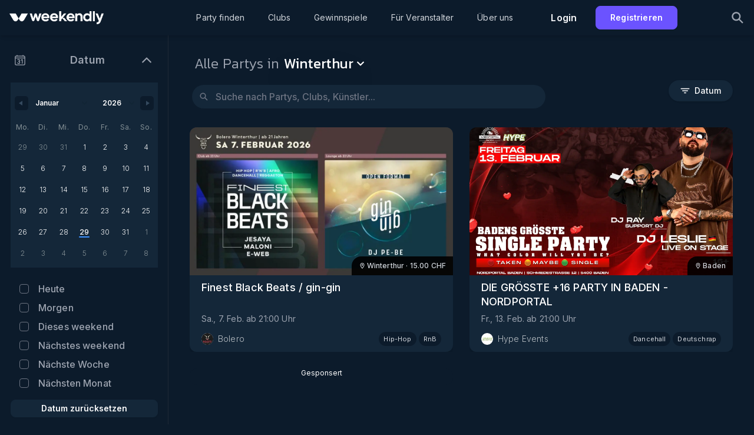

--- FILE ---
content_type: text/html; charset=utf-8
request_url: https://weekendly.ch/events/winterthur/dancehall
body_size: 17974
content:
<!DOCTYPE html><html lang="de"><head><meta charSet="utf-8"/><meta name="viewport" content="width=device-width"/><title>Dancehall Partys in Winterthur | Übersicht</title><meta name="description" content="Finde alle Dancehall Partys und Events in Zürich - Januar, Februar, März 2026 - Heute und dieses Wochenende in den besten Dancehall-Clubs von Winterthur."/><meta property="og:title" content="Dancehall Partys in Winterthur | Übersicht"/><meta property="og:description" content="Finde alle Dancehall Partys und Events in Zürich - Januar, Februar, März 2026 - Heute und dieses Wochenende in den besten Dancehall-Clubs von Winterthur."/><meta property="og:image" content="https://firebasestorage.googleapis.com/v0/b/weekendly-c266e.appspot.com/o/static%2Ficon.png?alt=media&amp;token=1266ce1c-927f-4793-98cc-0ab85ccf46b2"/><meta property="og:url" content="https://weekendly.ch"/><meta property="og:type" content="website"/><meta property="og:site_name" content="weekendly"/><meta property="og:locale" content="de_CH"/><meta name="next-head-count" content="11"/><link rel="shortcut icon" href="/favicon.ico"/><link rel="preconnect" href="https://fonts.googleapis.com"/><link rel="preconnect" href="https://fonts.gstatic.com"/><meta name="apple-itunes-app" content="app-id=1592603358"/><meta name="viewport" content="width=device-width, initial-scale=1"/><meta name="facebook-domain-verification" content="e7d0c4x01376ftk861otmkf0zy5ro1"/><link rel="preconnect" href="https://fonts.gstatic.com" crossorigin /><link rel="preload" href="/_next/static/css/a7c3e176a6c10f72.css" as="style"/><link rel="stylesheet" href="/_next/static/css/a7c3e176a6c10f72.css" data-n-g=""/><link rel="preload" href="/_next/static/css/e9b5c8e9ee5edd34.css" as="style"/><link rel="stylesheet" href="/_next/static/css/e9b5c8e9ee5edd34.css" data-n-p=""/><noscript data-n-css=""></noscript><script defer="" nomodule="" src="/_next/static/chunks/polyfills-78c92fac7aa8fdd8.js"></script><script src="/_next/static/chunks/webpack-2584fc597fb96401.js" defer=""></script><script src="/_next/static/chunks/framework-9b232d8b4bb520e5.js" defer=""></script><script src="/_next/static/chunks/main-a79be17c7c05d984.js" defer=""></script><script src="/_next/static/chunks/pages/_app-079d25540ccf2f83.js" defer=""></script><script src="/_next/static/chunks/78e521c3-223ee0d96285fd1f.js" defer=""></script><script src="/_next/static/chunks/95b64a6e-841b371f91e524d4.js" defer=""></script><script src="/_next/static/chunks/252f366e-927fa7cb006c7b5a.js" defer=""></script><script src="/_next/static/chunks/1bfc9850-3ef2e39342811a67.js" defer=""></script><script src="/_next/static/chunks/0c428ae2-a9ca62f14f262936.js" defer=""></script><script src="/_next/static/chunks/9755-c8ea6bdeae8e3a01.js" defer=""></script><script src="/_next/static/chunks/1664-73fdac8616af0f7e.js" defer=""></script><script src="/_next/static/chunks/162-6b5c73b146ee0adf.js" defer=""></script><script src="/_next/static/chunks/9063-40ed6b24ab2b30f2.js" defer=""></script><script src="/_next/static/chunks/5675-6e33a4c4bb287871.js" defer=""></script><script src="/_next/static/chunks/1918-f7ca2bf42cc6a2a8.js" defer=""></script><script src="/_next/static/chunks/7831-6d226799975d01fe.js" defer=""></script><script src="/_next/static/chunks/4232-731927510cf7d11c.js" defer=""></script><script src="/_next/static/chunks/9408-7ce1f0474965798f.js" defer=""></script><script src="/_next/static/chunks/9954-cbae3ffde468eb01.js" defer=""></script><script src="/_next/static/chunks/4650-126f4cbf139e4862.js" defer=""></script><script src="/_next/static/chunks/9697-6ad4b494aad52ae5.js" defer=""></script><script src="/_next/static/chunks/4432-b257fe3fab060f71.js" defer=""></script><script src="/_next/static/chunks/7923-895dcb3e1833e848.js" defer=""></script><script src="/_next/static/chunks/5643-14548913f530b213.js" defer=""></script><script src="/_next/static/chunks/2907-e822347e1e7a2e4b.js" defer=""></script><script src="/_next/static/chunks/4573-e07ece80cde4828f.js" defer=""></script><script src="/_next/static/chunks/7294-08f406d1678110a6.js" defer=""></script><script src="/_next/static/chunks/5464-0694491c3d7c4c95.js" defer=""></script><script src="/_next/static/chunks/pages/events/%5B%5B...filters%5D%5D-ed7aaff1a7b6e63b.js" defer=""></script><script src="/_next/static/Kl3ie6EGNVDvdNZyiRCX9/_buildManifest.js" defer=""></script><script src="/_next/static/Kl3ie6EGNVDvdNZyiRCX9/_ssgManifest.js" defer=""></script><style data-href="https://fonts.googleapis.com/css2?family=Kanit:wght@300;400;500;600;700&display=swap">@font-face{font-family:'Kanit';font-style:normal;font-weight:300;font-display:swap;src:url(https://fonts.gstatic.com/l/font?kit=nKKU-Go6G5tXcr4-OSWj&skey=14ca640360d8623e&v=v17) format('woff')}@font-face{font-family:'Kanit';font-style:normal;font-weight:400;font-display:swap;src:url(https://fonts.gstatic.com/l/font?kit=nKKZ-Go6G5tXcoaR&skey=f700248af71fb487&v=v17) format('woff')}@font-face{font-family:'Kanit';font-style:normal;font-weight:500;font-display:swap;src:url(https://fonts.gstatic.com/l/font?kit=nKKU-Go6G5tXcr5mOCWj&skey=6cd9965664507be9&v=v17) format('woff')}@font-face{font-family:'Kanit';font-style:normal;font-weight:600;font-display:swap;src:url(https://fonts.gstatic.com/l/font?kit=nKKU-Go6G5tXcr5KPyWj&skey=37a1924777d7d1eb&v=v17) format('woff')}@font-face{font-family:'Kanit';font-style:normal;font-weight:700;font-display:swap;src:url(https://fonts.gstatic.com/l/font?kit=nKKU-Go6G5tXcr4uPiWj&skey=5c0b966606f30209&v=v17) format('woff')}@font-face{font-family:'Kanit';font-style:normal;font-weight:300;font-display:swap;src:url(https://fonts.gstatic.com/s/kanit/v17/nKKU-Go6G5tXcr4-ORWzVaFrNlJzIu4.woff2) format('woff2');unicode-range:U+02D7,U+0303,U+0331,U+0E01-0E5B,U+200C-200D,U+25CC}@font-face{font-family:'Kanit';font-style:normal;font-weight:300;font-display:swap;src:url(https://fonts.gstatic.com/s/kanit/v17/nKKU-Go6G5tXcr4-ORWoVaFrNlJzIu4.woff2) format('woff2');unicode-range:U+0102-0103,U+0110-0111,U+0128-0129,U+0168-0169,U+01A0-01A1,U+01AF-01B0,U+0300-0301,U+0303-0304,U+0308-0309,U+0323,U+0329,U+1EA0-1EF9,U+20AB}@font-face{font-family:'Kanit';font-style:normal;font-weight:300;font-display:swap;src:url(https://fonts.gstatic.com/s/kanit/v17/nKKU-Go6G5tXcr4-ORWpVaFrNlJzIu4.woff2) format('woff2');unicode-range:U+0100-02BA,U+02BD-02C5,U+02C7-02CC,U+02CE-02D7,U+02DD-02FF,U+0304,U+0308,U+0329,U+1D00-1DBF,U+1E00-1E9F,U+1EF2-1EFF,U+2020,U+20A0-20AB,U+20AD-20C0,U+2113,U+2C60-2C7F,U+A720-A7FF}@font-face{font-family:'Kanit';font-style:normal;font-weight:300;font-display:swap;src:url(https://fonts.gstatic.com/s/kanit/v17/nKKU-Go6G5tXcr4-ORWnVaFrNlJz.woff2) format('woff2');unicode-range:U+0000-00FF,U+0131,U+0152-0153,U+02BB-02BC,U+02C6,U+02DA,U+02DC,U+0304,U+0308,U+0329,U+2000-206F,U+20AC,U+2122,U+2191,U+2193,U+2212,U+2215,U+FEFF,U+FFFD}@font-face{font-family:'Kanit';font-style:normal;font-weight:400;font-display:swap;src:url(https://fonts.gstatic.com/s/kanit/v17/nKKZ-Go6G5tXcraBGwCKd6xBDFs.woff2) format('woff2');unicode-range:U+02D7,U+0303,U+0331,U+0E01-0E5B,U+200C-200D,U+25CC}@font-face{font-family:'Kanit';font-style:normal;font-weight:400;font-display:swap;src:url(https://fonts.gstatic.com/s/kanit/v17/nKKZ-Go6G5tXcraaGwCKd6xBDFs.woff2) format('woff2');unicode-range:U+0102-0103,U+0110-0111,U+0128-0129,U+0168-0169,U+01A0-01A1,U+01AF-01B0,U+0300-0301,U+0303-0304,U+0308-0309,U+0323,U+0329,U+1EA0-1EF9,U+20AB}@font-face{font-family:'Kanit';font-style:normal;font-weight:400;font-display:swap;src:url(https://fonts.gstatic.com/s/kanit/v17/nKKZ-Go6G5tXcrabGwCKd6xBDFs.woff2) format('woff2');unicode-range:U+0100-02BA,U+02BD-02C5,U+02C7-02CC,U+02CE-02D7,U+02DD-02FF,U+0304,U+0308,U+0329,U+1D00-1DBF,U+1E00-1E9F,U+1EF2-1EFF,U+2020,U+20A0-20AB,U+20AD-20C0,U+2113,U+2C60-2C7F,U+A720-A7FF}@font-face{font-family:'Kanit';font-style:normal;font-weight:400;font-display:swap;src:url(https://fonts.gstatic.com/s/kanit/v17/nKKZ-Go6G5tXcraVGwCKd6xB.woff2) format('woff2');unicode-range:U+0000-00FF,U+0131,U+0152-0153,U+02BB-02BC,U+02C6,U+02DA,U+02DC,U+0304,U+0308,U+0329,U+2000-206F,U+20AC,U+2122,U+2191,U+2193,U+2212,U+2215,U+FEFF,U+FFFD}@font-face{font-family:'Kanit';font-style:normal;font-weight:500;font-display:swap;src:url(https://fonts.gstatic.com/s/kanit/v17/nKKU-Go6G5tXcr5mOBWzVaFrNlJzIu4.woff2) format('woff2');unicode-range:U+02D7,U+0303,U+0331,U+0E01-0E5B,U+200C-200D,U+25CC}@font-face{font-family:'Kanit';font-style:normal;font-weight:500;font-display:swap;src:url(https://fonts.gstatic.com/s/kanit/v17/nKKU-Go6G5tXcr5mOBWoVaFrNlJzIu4.woff2) format('woff2');unicode-range:U+0102-0103,U+0110-0111,U+0128-0129,U+0168-0169,U+01A0-01A1,U+01AF-01B0,U+0300-0301,U+0303-0304,U+0308-0309,U+0323,U+0329,U+1EA0-1EF9,U+20AB}@font-face{font-family:'Kanit';font-style:normal;font-weight:500;font-display:swap;src:url(https://fonts.gstatic.com/s/kanit/v17/nKKU-Go6G5tXcr5mOBWpVaFrNlJzIu4.woff2) format('woff2');unicode-range:U+0100-02BA,U+02BD-02C5,U+02C7-02CC,U+02CE-02D7,U+02DD-02FF,U+0304,U+0308,U+0329,U+1D00-1DBF,U+1E00-1E9F,U+1EF2-1EFF,U+2020,U+20A0-20AB,U+20AD-20C0,U+2113,U+2C60-2C7F,U+A720-A7FF}@font-face{font-family:'Kanit';font-style:normal;font-weight:500;font-display:swap;src:url(https://fonts.gstatic.com/s/kanit/v17/nKKU-Go6G5tXcr5mOBWnVaFrNlJz.woff2) format('woff2');unicode-range:U+0000-00FF,U+0131,U+0152-0153,U+02BB-02BC,U+02C6,U+02DA,U+02DC,U+0304,U+0308,U+0329,U+2000-206F,U+20AC,U+2122,U+2191,U+2193,U+2212,U+2215,U+FEFF,U+FFFD}@font-face{font-family:'Kanit';font-style:normal;font-weight:600;font-display:swap;src:url(https://fonts.gstatic.com/s/kanit/v17/nKKU-Go6G5tXcr5KPxWzVaFrNlJzIu4.woff2) format('woff2');unicode-range:U+02D7,U+0303,U+0331,U+0E01-0E5B,U+200C-200D,U+25CC}@font-face{font-family:'Kanit';font-style:normal;font-weight:600;font-display:swap;src:url(https://fonts.gstatic.com/s/kanit/v17/nKKU-Go6G5tXcr5KPxWoVaFrNlJzIu4.woff2) format('woff2');unicode-range:U+0102-0103,U+0110-0111,U+0128-0129,U+0168-0169,U+01A0-01A1,U+01AF-01B0,U+0300-0301,U+0303-0304,U+0308-0309,U+0323,U+0329,U+1EA0-1EF9,U+20AB}@font-face{font-family:'Kanit';font-style:normal;font-weight:600;font-display:swap;src:url(https://fonts.gstatic.com/s/kanit/v17/nKKU-Go6G5tXcr5KPxWpVaFrNlJzIu4.woff2) format('woff2');unicode-range:U+0100-02BA,U+02BD-02C5,U+02C7-02CC,U+02CE-02D7,U+02DD-02FF,U+0304,U+0308,U+0329,U+1D00-1DBF,U+1E00-1E9F,U+1EF2-1EFF,U+2020,U+20A0-20AB,U+20AD-20C0,U+2113,U+2C60-2C7F,U+A720-A7FF}@font-face{font-family:'Kanit';font-style:normal;font-weight:600;font-display:swap;src:url(https://fonts.gstatic.com/s/kanit/v17/nKKU-Go6G5tXcr5KPxWnVaFrNlJz.woff2) format('woff2');unicode-range:U+0000-00FF,U+0131,U+0152-0153,U+02BB-02BC,U+02C6,U+02DA,U+02DC,U+0304,U+0308,U+0329,U+2000-206F,U+20AC,U+2122,U+2191,U+2193,U+2212,U+2215,U+FEFF,U+FFFD}@font-face{font-family:'Kanit';font-style:normal;font-weight:700;font-display:swap;src:url(https://fonts.gstatic.com/s/kanit/v17/nKKU-Go6G5tXcr4uPhWzVaFrNlJzIu4.woff2) format('woff2');unicode-range:U+02D7,U+0303,U+0331,U+0E01-0E5B,U+200C-200D,U+25CC}@font-face{font-family:'Kanit';font-style:normal;font-weight:700;font-display:swap;src:url(https://fonts.gstatic.com/s/kanit/v17/nKKU-Go6G5tXcr4uPhWoVaFrNlJzIu4.woff2) format('woff2');unicode-range:U+0102-0103,U+0110-0111,U+0128-0129,U+0168-0169,U+01A0-01A1,U+01AF-01B0,U+0300-0301,U+0303-0304,U+0308-0309,U+0323,U+0329,U+1EA0-1EF9,U+20AB}@font-face{font-family:'Kanit';font-style:normal;font-weight:700;font-display:swap;src:url(https://fonts.gstatic.com/s/kanit/v17/nKKU-Go6G5tXcr4uPhWpVaFrNlJzIu4.woff2) format('woff2');unicode-range:U+0100-02BA,U+02BD-02C5,U+02C7-02CC,U+02CE-02D7,U+02DD-02FF,U+0304,U+0308,U+0329,U+1D00-1DBF,U+1E00-1E9F,U+1EF2-1EFF,U+2020,U+20A0-20AB,U+20AD-20C0,U+2113,U+2C60-2C7F,U+A720-A7FF}@font-face{font-family:'Kanit';font-style:normal;font-weight:700;font-display:swap;src:url(https://fonts.gstatic.com/s/kanit/v17/nKKU-Go6G5tXcr4uPhWnVaFrNlJz.woff2) format('woff2');unicode-range:U+0000-00FF,U+0131,U+0152-0153,U+02BB-02BC,U+02C6,U+02DA,U+02DC,U+0304,U+0308,U+0329,U+2000-206F,U+20AC,U+2122,U+2191,U+2193,U+2212,U+2215,U+FEFF,U+FFFD}</style><style data-href="https://fonts.googleapis.com/css2?family=Inter:wght@300;400;500;600;700&display=swap">@font-face{font-family:'Inter';font-style:normal;font-weight:300;font-display:swap;src:url(https://fonts.gstatic.com/l/font?kit=UcCO3FwrK3iLTeHuS_nVMrMxCp50SjIw2boKoduKmMEVuOKfMZs&skey=c491285d6722e4fa&v=v20) format('woff')}@font-face{font-family:'Inter';font-style:normal;font-weight:400;font-display:swap;src:url(https://fonts.gstatic.com/l/font?kit=UcCO3FwrK3iLTeHuS_nVMrMxCp50SjIw2boKoduKmMEVuLyfMZs&skey=c491285d6722e4fa&v=v20) format('woff')}@font-face{font-family:'Inter';font-style:normal;font-weight:500;font-display:swap;src:url(https://fonts.gstatic.com/l/font?kit=UcCO3FwrK3iLTeHuS_nVMrMxCp50SjIw2boKoduKmMEVuI6fMZs&skey=c491285d6722e4fa&v=v20) format('woff')}@font-face{font-family:'Inter';font-style:normal;font-weight:600;font-display:swap;src:url(https://fonts.gstatic.com/l/font?kit=UcCO3FwrK3iLTeHuS_nVMrMxCp50SjIw2boKoduKmMEVuGKYMZs&skey=c491285d6722e4fa&v=v20) format('woff')}@font-face{font-family:'Inter';font-style:normal;font-weight:700;font-display:swap;src:url(https://fonts.gstatic.com/l/font?kit=UcCO3FwrK3iLTeHuS_nVMrMxCp50SjIw2boKoduKmMEVuFuYMZs&skey=c491285d6722e4fa&v=v20) format('woff')}@font-face{font-family:'Inter';font-style:normal;font-weight:300;font-display:swap;src:url(https://fonts.gstatic.com/s/inter/v20/UcC73FwrK3iLTeHuS_nVMrMxCp50SjIa2JL7W0Q5n-wU.woff2) format('woff2');unicode-range:U+0460-052F,U+1C80-1C8A,U+20B4,U+2DE0-2DFF,U+A640-A69F,U+FE2E-FE2F}@font-face{font-family:'Inter';font-style:normal;font-weight:300;font-display:swap;src:url(https://fonts.gstatic.com/s/inter/v20/UcC73FwrK3iLTeHuS_nVMrMxCp50SjIa0ZL7W0Q5n-wU.woff2) format('woff2');unicode-range:U+0301,U+0400-045F,U+0490-0491,U+04B0-04B1,U+2116}@font-face{font-family:'Inter';font-style:normal;font-weight:300;font-display:swap;src:url(https://fonts.gstatic.com/s/inter/v20/UcC73FwrK3iLTeHuS_nVMrMxCp50SjIa2ZL7W0Q5n-wU.woff2) format('woff2');unicode-range:U+1F00-1FFF}@font-face{font-family:'Inter';font-style:normal;font-weight:300;font-display:swap;src:url(https://fonts.gstatic.com/s/inter/v20/UcC73FwrK3iLTeHuS_nVMrMxCp50SjIa1pL7W0Q5n-wU.woff2) format('woff2');unicode-range:U+0370-0377,U+037A-037F,U+0384-038A,U+038C,U+038E-03A1,U+03A3-03FF}@font-face{font-family:'Inter';font-style:normal;font-weight:300;font-display:swap;src:url(https://fonts.gstatic.com/s/inter/v20/UcC73FwrK3iLTeHuS_nVMrMxCp50SjIa2pL7W0Q5n-wU.woff2) format('woff2');unicode-range:U+0102-0103,U+0110-0111,U+0128-0129,U+0168-0169,U+01A0-01A1,U+01AF-01B0,U+0300-0301,U+0303-0304,U+0308-0309,U+0323,U+0329,U+1EA0-1EF9,U+20AB}@font-face{font-family:'Inter';font-style:normal;font-weight:300;font-display:swap;src:url(https://fonts.gstatic.com/s/inter/v20/UcC73FwrK3iLTeHuS_nVMrMxCp50SjIa25L7W0Q5n-wU.woff2) format('woff2');unicode-range:U+0100-02BA,U+02BD-02C5,U+02C7-02CC,U+02CE-02D7,U+02DD-02FF,U+0304,U+0308,U+0329,U+1D00-1DBF,U+1E00-1E9F,U+1EF2-1EFF,U+2020,U+20A0-20AB,U+20AD-20C0,U+2113,U+2C60-2C7F,U+A720-A7FF}@font-face{font-family:'Inter';font-style:normal;font-weight:300;font-display:swap;src:url(https://fonts.gstatic.com/s/inter/v20/UcC73FwrK3iLTeHuS_nVMrMxCp50SjIa1ZL7W0Q5nw.woff2) format('woff2');unicode-range:U+0000-00FF,U+0131,U+0152-0153,U+02BB-02BC,U+02C6,U+02DA,U+02DC,U+0304,U+0308,U+0329,U+2000-206F,U+20AC,U+2122,U+2191,U+2193,U+2212,U+2215,U+FEFF,U+FFFD}@font-face{font-family:'Inter';font-style:normal;font-weight:400;font-display:swap;src:url(https://fonts.gstatic.com/s/inter/v20/UcC73FwrK3iLTeHuS_nVMrMxCp50SjIa2JL7W0Q5n-wU.woff2) format('woff2');unicode-range:U+0460-052F,U+1C80-1C8A,U+20B4,U+2DE0-2DFF,U+A640-A69F,U+FE2E-FE2F}@font-face{font-family:'Inter';font-style:normal;font-weight:400;font-display:swap;src:url(https://fonts.gstatic.com/s/inter/v20/UcC73FwrK3iLTeHuS_nVMrMxCp50SjIa0ZL7W0Q5n-wU.woff2) format('woff2');unicode-range:U+0301,U+0400-045F,U+0490-0491,U+04B0-04B1,U+2116}@font-face{font-family:'Inter';font-style:normal;font-weight:400;font-display:swap;src:url(https://fonts.gstatic.com/s/inter/v20/UcC73FwrK3iLTeHuS_nVMrMxCp50SjIa2ZL7W0Q5n-wU.woff2) format('woff2');unicode-range:U+1F00-1FFF}@font-face{font-family:'Inter';font-style:normal;font-weight:400;font-display:swap;src:url(https://fonts.gstatic.com/s/inter/v20/UcC73FwrK3iLTeHuS_nVMrMxCp50SjIa1pL7W0Q5n-wU.woff2) format('woff2');unicode-range:U+0370-0377,U+037A-037F,U+0384-038A,U+038C,U+038E-03A1,U+03A3-03FF}@font-face{font-family:'Inter';font-style:normal;font-weight:400;font-display:swap;src:url(https://fonts.gstatic.com/s/inter/v20/UcC73FwrK3iLTeHuS_nVMrMxCp50SjIa2pL7W0Q5n-wU.woff2) format('woff2');unicode-range:U+0102-0103,U+0110-0111,U+0128-0129,U+0168-0169,U+01A0-01A1,U+01AF-01B0,U+0300-0301,U+0303-0304,U+0308-0309,U+0323,U+0329,U+1EA0-1EF9,U+20AB}@font-face{font-family:'Inter';font-style:normal;font-weight:400;font-display:swap;src:url(https://fonts.gstatic.com/s/inter/v20/UcC73FwrK3iLTeHuS_nVMrMxCp50SjIa25L7W0Q5n-wU.woff2) format('woff2');unicode-range:U+0100-02BA,U+02BD-02C5,U+02C7-02CC,U+02CE-02D7,U+02DD-02FF,U+0304,U+0308,U+0329,U+1D00-1DBF,U+1E00-1E9F,U+1EF2-1EFF,U+2020,U+20A0-20AB,U+20AD-20C0,U+2113,U+2C60-2C7F,U+A720-A7FF}@font-face{font-family:'Inter';font-style:normal;font-weight:400;font-display:swap;src:url(https://fonts.gstatic.com/s/inter/v20/UcC73FwrK3iLTeHuS_nVMrMxCp50SjIa1ZL7W0Q5nw.woff2) format('woff2');unicode-range:U+0000-00FF,U+0131,U+0152-0153,U+02BB-02BC,U+02C6,U+02DA,U+02DC,U+0304,U+0308,U+0329,U+2000-206F,U+20AC,U+2122,U+2191,U+2193,U+2212,U+2215,U+FEFF,U+FFFD}@font-face{font-family:'Inter';font-style:normal;font-weight:500;font-display:swap;src:url(https://fonts.gstatic.com/s/inter/v20/UcC73FwrK3iLTeHuS_nVMrMxCp50SjIa2JL7W0Q5n-wU.woff2) format('woff2');unicode-range:U+0460-052F,U+1C80-1C8A,U+20B4,U+2DE0-2DFF,U+A640-A69F,U+FE2E-FE2F}@font-face{font-family:'Inter';font-style:normal;font-weight:500;font-display:swap;src:url(https://fonts.gstatic.com/s/inter/v20/UcC73FwrK3iLTeHuS_nVMrMxCp50SjIa0ZL7W0Q5n-wU.woff2) format('woff2');unicode-range:U+0301,U+0400-045F,U+0490-0491,U+04B0-04B1,U+2116}@font-face{font-family:'Inter';font-style:normal;font-weight:500;font-display:swap;src:url(https://fonts.gstatic.com/s/inter/v20/UcC73FwrK3iLTeHuS_nVMrMxCp50SjIa2ZL7W0Q5n-wU.woff2) format('woff2');unicode-range:U+1F00-1FFF}@font-face{font-family:'Inter';font-style:normal;font-weight:500;font-display:swap;src:url(https://fonts.gstatic.com/s/inter/v20/UcC73FwrK3iLTeHuS_nVMrMxCp50SjIa1pL7W0Q5n-wU.woff2) format('woff2');unicode-range:U+0370-0377,U+037A-037F,U+0384-038A,U+038C,U+038E-03A1,U+03A3-03FF}@font-face{font-family:'Inter';font-style:normal;font-weight:500;font-display:swap;src:url(https://fonts.gstatic.com/s/inter/v20/UcC73FwrK3iLTeHuS_nVMrMxCp50SjIa2pL7W0Q5n-wU.woff2) format('woff2');unicode-range:U+0102-0103,U+0110-0111,U+0128-0129,U+0168-0169,U+01A0-01A1,U+01AF-01B0,U+0300-0301,U+0303-0304,U+0308-0309,U+0323,U+0329,U+1EA0-1EF9,U+20AB}@font-face{font-family:'Inter';font-style:normal;font-weight:500;font-display:swap;src:url(https://fonts.gstatic.com/s/inter/v20/UcC73FwrK3iLTeHuS_nVMrMxCp50SjIa25L7W0Q5n-wU.woff2) format('woff2');unicode-range:U+0100-02BA,U+02BD-02C5,U+02C7-02CC,U+02CE-02D7,U+02DD-02FF,U+0304,U+0308,U+0329,U+1D00-1DBF,U+1E00-1E9F,U+1EF2-1EFF,U+2020,U+20A0-20AB,U+20AD-20C0,U+2113,U+2C60-2C7F,U+A720-A7FF}@font-face{font-family:'Inter';font-style:normal;font-weight:500;font-display:swap;src:url(https://fonts.gstatic.com/s/inter/v20/UcC73FwrK3iLTeHuS_nVMrMxCp50SjIa1ZL7W0Q5nw.woff2) format('woff2');unicode-range:U+0000-00FF,U+0131,U+0152-0153,U+02BB-02BC,U+02C6,U+02DA,U+02DC,U+0304,U+0308,U+0329,U+2000-206F,U+20AC,U+2122,U+2191,U+2193,U+2212,U+2215,U+FEFF,U+FFFD}@font-face{font-family:'Inter';font-style:normal;font-weight:600;font-display:swap;src:url(https://fonts.gstatic.com/s/inter/v20/UcC73FwrK3iLTeHuS_nVMrMxCp50SjIa2JL7W0Q5n-wU.woff2) format('woff2');unicode-range:U+0460-052F,U+1C80-1C8A,U+20B4,U+2DE0-2DFF,U+A640-A69F,U+FE2E-FE2F}@font-face{font-family:'Inter';font-style:normal;font-weight:600;font-display:swap;src:url(https://fonts.gstatic.com/s/inter/v20/UcC73FwrK3iLTeHuS_nVMrMxCp50SjIa0ZL7W0Q5n-wU.woff2) format('woff2');unicode-range:U+0301,U+0400-045F,U+0490-0491,U+04B0-04B1,U+2116}@font-face{font-family:'Inter';font-style:normal;font-weight:600;font-display:swap;src:url(https://fonts.gstatic.com/s/inter/v20/UcC73FwrK3iLTeHuS_nVMrMxCp50SjIa2ZL7W0Q5n-wU.woff2) format('woff2');unicode-range:U+1F00-1FFF}@font-face{font-family:'Inter';font-style:normal;font-weight:600;font-display:swap;src:url(https://fonts.gstatic.com/s/inter/v20/UcC73FwrK3iLTeHuS_nVMrMxCp50SjIa1pL7W0Q5n-wU.woff2) format('woff2');unicode-range:U+0370-0377,U+037A-037F,U+0384-038A,U+038C,U+038E-03A1,U+03A3-03FF}@font-face{font-family:'Inter';font-style:normal;font-weight:600;font-display:swap;src:url(https://fonts.gstatic.com/s/inter/v20/UcC73FwrK3iLTeHuS_nVMrMxCp50SjIa2pL7W0Q5n-wU.woff2) format('woff2');unicode-range:U+0102-0103,U+0110-0111,U+0128-0129,U+0168-0169,U+01A0-01A1,U+01AF-01B0,U+0300-0301,U+0303-0304,U+0308-0309,U+0323,U+0329,U+1EA0-1EF9,U+20AB}@font-face{font-family:'Inter';font-style:normal;font-weight:600;font-display:swap;src:url(https://fonts.gstatic.com/s/inter/v20/UcC73FwrK3iLTeHuS_nVMrMxCp50SjIa25L7W0Q5n-wU.woff2) format('woff2');unicode-range:U+0100-02BA,U+02BD-02C5,U+02C7-02CC,U+02CE-02D7,U+02DD-02FF,U+0304,U+0308,U+0329,U+1D00-1DBF,U+1E00-1E9F,U+1EF2-1EFF,U+2020,U+20A0-20AB,U+20AD-20C0,U+2113,U+2C60-2C7F,U+A720-A7FF}@font-face{font-family:'Inter';font-style:normal;font-weight:600;font-display:swap;src:url(https://fonts.gstatic.com/s/inter/v20/UcC73FwrK3iLTeHuS_nVMrMxCp50SjIa1ZL7W0Q5nw.woff2) format('woff2');unicode-range:U+0000-00FF,U+0131,U+0152-0153,U+02BB-02BC,U+02C6,U+02DA,U+02DC,U+0304,U+0308,U+0329,U+2000-206F,U+20AC,U+2122,U+2191,U+2193,U+2212,U+2215,U+FEFF,U+FFFD}@font-face{font-family:'Inter';font-style:normal;font-weight:700;font-display:swap;src:url(https://fonts.gstatic.com/s/inter/v20/UcC73FwrK3iLTeHuS_nVMrMxCp50SjIa2JL7W0Q5n-wU.woff2) format('woff2');unicode-range:U+0460-052F,U+1C80-1C8A,U+20B4,U+2DE0-2DFF,U+A640-A69F,U+FE2E-FE2F}@font-face{font-family:'Inter';font-style:normal;font-weight:700;font-display:swap;src:url(https://fonts.gstatic.com/s/inter/v20/UcC73FwrK3iLTeHuS_nVMrMxCp50SjIa0ZL7W0Q5n-wU.woff2) format('woff2');unicode-range:U+0301,U+0400-045F,U+0490-0491,U+04B0-04B1,U+2116}@font-face{font-family:'Inter';font-style:normal;font-weight:700;font-display:swap;src:url(https://fonts.gstatic.com/s/inter/v20/UcC73FwrK3iLTeHuS_nVMrMxCp50SjIa2ZL7W0Q5n-wU.woff2) format('woff2');unicode-range:U+1F00-1FFF}@font-face{font-family:'Inter';font-style:normal;font-weight:700;font-display:swap;src:url(https://fonts.gstatic.com/s/inter/v20/UcC73FwrK3iLTeHuS_nVMrMxCp50SjIa1pL7W0Q5n-wU.woff2) format('woff2');unicode-range:U+0370-0377,U+037A-037F,U+0384-038A,U+038C,U+038E-03A1,U+03A3-03FF}@font-face{font-family:'Inter';font-style:normal;font-weight:700;font-display:swap;src:url(https://fonts.gstatic.com/s/inter/v20/UcC73FwrK3iLTeHuS_nVMrMxCp50SjIa2pL7W0Q5n-wU.woff2) format('woff2');unicode-range:U+0102-0103,U+0110-0111,U+0128-0129,U+0168-0169,U+01A0-01A1,U+01AF-01B0,U+0300-0301,U+0303-0304,U+0308-0309,U+0323,U+0329,U+1EA0-1EF9,U+20AB}@font-face{font-family:'Inter';font-style:normal;font-weight:700;font-display:swap;src:url(https://fonts.gstatic.com/s/inter/v20/UcC73FwrK3iLTeHuS_nVMrMxCp50SjIa25L7W0Q5n-wU.woff2) format('woff2');unicode-range:U+0100-02BA,U+02BD-02C5,U+02C7-02CC,U+02CE-02D7,U+02DD-02FF,U+0304,U+0308,U+0329,U+1D00-1DBF,U+1E00-1E9F,U+1EF2-1EFF,U+2020,U+20A0-20AB,U+20AD-20C0,U+2113,U+2C60-2C7F,U+A720-A7FF}@font-face{font-family:'Inter';font-style:normal;font-weight:700;font-display:swap;src:url(https://fonts.gstatic.com/s/inter/v20/UcC73FwrK3iLTeHuS_nVMrMxCp50SjIa1ZL7W0Q5nw.woff2) format('woff2');unicode-range:U+0000-00FF,U+0131,U+0152-0153,U+02BB-02BC,U+02C6,U+02DA,U+02DC,U+0304,U+0308,U+0329,U+2000-206F,U+20AC,U+2122,U+2191,U+2193,U+2212,U+2215,U+FEFF,U+FFFD}</style></head><body style="background:var(--background-dark)"><div id="__next"><div class="font-inter font-medium dark bg-background-dark"><style data-emotion="css-global o6gwfi">html{-webkit-font-smoothing:antialiased;-moz-osx-font-smoothing:grayscale;box-sizing:border-box;-webkit-text-size-adjust:100%;}*,*::before,*::after{box-sizing:inherit;}strong,b{font-weight:700;}body{margin:0;color:rgba(0, 0, 0, 0.87);font-family:"Roboto","Helvetica","Arial",sans-serif;font-weight:400;font-size:1rem;line-height:1.5;letter-spacing:0.00938em;background-color:#fff;}@media print{body{background-color:#fff;}}body::backdrop{background-color:#fff;}</style><div class="Toastify"></div><div class="z-[200] flex fixed transition  duration-300 text-xl items-center   justify-between w-full h-[60px]   "><div class="flex items-center justify-between w-full px-4 h-[60px] "><div class="flex w-[50px]  space-x-4 lg:hidden"><div class="flex"><input type="checkbox" id="drawer-toggle" class="relative hidden sr-only peer" readonly=""/><label for="drawer-toggle"><svg stroke="currentColor" fill="currentColor" stroke-width="0" viewBox="0 0 512 512" class="w-8 h-8 text-gray-400" height="1em" width="1em" xmlns="http://www.w3.org/2000/svg"><path d="M432 176H80c-8.8 0-16-7.2-16-16s7.2-16 16-16h352c8.8 0 16 7.2 16 16s-7.2 16-16 16zM432 272H80c-8.8 0-16-7.2-16-16s7.2-16 16-16h352c8.8 0 16 7.2 16 16s-7.2 16-16 16zM432 368H80c-8.8 0-16-7.2-16-16s7.2-16 16-16h352c8.8 0 16 7.2 16 16s-7.2 16-16 16z"></path></svg></label><div class="fixed h-screen top-0 left-0 z-20 w-[250px] transition-all duration-500 transform -translate-x-full bg-background-dark shadow-lg peer-checked:translate-x-0"><svg stroke="currentColor" fill="currentColor" stroke-width="0" viewBox="0 0 512 512" class="w-12 h-12 pt-3 pl-3 text-white" height="1em" width="1em" xmlns="http://www.w3.org/2000/svg"><path d="M278.6 256l68.2-68.2c6.2-6.2 6.2-16.4 0-22.6-6.2-6.2-16.4-6.2-22.6 0L256 233.4l-68.2-68.2c-6.2-6.2-16.4-6.2-22.6 0-3.1 3.1-4.7 7.2-4.7 11.3 0 4.1 1.6 8.2 4.7 11.3l68.2 68.2-68.2 68.2c-3.1 3.1-4.7 7.2-4.7 11.3 0 4.1 1.6 8.2 4.7 11.3 6.2 6.2 16.4 6.2 22.6 0l68.2-68.2 68.2 68.2c6.2 6.2 16.4 6.2 22.6 0 6.2-6.2 6.2-16.4 0-22.6L278.6 256z"></path></svg><div class="bg-red-300"><div class="h-full"><nav class="fixed z-50 h-full px-3 w-[250px] pt-5 bg-black bg-opacity-[2%] dark:bg-background-dark  border-r-black dark:border-r-gray-800  border-r border-opacity-10  shadow-sm "><div class="flex flex-col justify-between h-full"><div class="flex flex-col space-y-3"><div><div><div class="flex items-center space-x-3 text-lg font-semibold text-white"><div>Party finden</div></div></div></div><div><div><div class="flex items-center space-x-3 text-lg font-semibold text-white"><div>Clubs</div></div></div></div><div><div><div class="flex items-center space-x-3 text-lg font-semibold text-white"><div>Für Veranstalter</div></div></div></div><div><div><div class="flex items-center space-x-3 text-lg font-semibold text-white"><div>Gewinnspiele</div></div></div></div><div><div><div class="flex items-center space-x-3 text-lg font-semibold text-white"><div>Über uns</div></div></div></div><div><div><div class="px-4 py-2 mt-5 text-base font-semibold text-black bg-white rounded-full w-fit">Kostenlos anmelden</div></div></div></div></div></nav></div></div></div></div></div><a class="z-10 flex items-center h-full overflow-hidden cursor-pointer" href="/"><div class="flex w-36 sm:w-40 "><span style="box-sizing:border-box;display:inline-block;overflow:hidden;width:initial;height:initial;background:none;opacity:1;border:0;margin:0;padding:0;position:relative;max-width:100%"><span style="box-sizing:border-box;display:block;width:initial;height:initial;background:none;opacity:1;border:0;margin:0;padding:0;max-width:100%"><img style="display:block;max-width:100%;width:initial;height:initial;background:none;opacity:1;border:0;margin:0;padding:0" alt="" aria-hidden="true" src="data:image/svg+xml,%3csvg%20xmlns=%27http://www.w3.org/2000/svg%27%20version=%271.1%27%20width=%271074%27%20height=%27877%27/%3e"/></span><img alt="Logo von Weekendly" src="[data-uri]" decoding="async" data-nimg="intrinsic" style="position:absolute;top:0;left:0;bottom:0;right:0;box-sizing:border-box;padding:0;border:none;margin:auto;display:block;width:0;height:0;min-width:100%;max-width:100%;min-height:100%;max-height:100%;object-fit:contain"/><noscript><img alt="Logo von Weekendly" loading="lazy" decoding="async" data-nimg="intrinsic" style="position:absolute;top:0;left:0;bottom:0;right:0;box-sizing:border-box;padding:0;border:none;margin:auto;display:block;width:0;height:0;min-width:100%;max-width:100%;min-height:100%;max-height:100%;object-fit:contain" srcSet="/_next/image?url=%2Fimg%2Flogo.png&amp;w=1080&amp;q=75 1x, /_next/image?url=%2Fimg%2Flogo.png&amp;w=3840&amp;q=75 2x" src="/_next/image?url=%2Fimg%2Flogo.png&amp;w=3840&amp;q=75"/></noscript></span></div></a><div class="flex items-center lg:space-x-16"><div class="hidden space-x-10 text-sm font-normal text-gray-300 lg:flex"><div class="cursor-pointer hover:text-white"><a href="/events">Party finden</a></div><div class="cursor-pointer hover:text-white"><a href="/clubs/zurich">Clubs</a></div><div class="cursor-pointer hover:text-white"><a href="/active-contests">Gewinnspiele</a></div><div class="cursor-pointer hover:text-white"><a href="/become-host">Für Veranstalter</a></div><div class="cursor-pointer hover:text-white"><a href="/about">Über uns</a></div></div><div class="w-[50px]"><div class=""><div class="flex items-center justify-center "><div class="relative z-[50] text-left dropdown" data-headlessui-state=""><div><button class="flex" id="headlessui-menu-button-:R1n5n6:" type="button" aria-haspopup="true" aria-expanded="false" data-headlessui-state=""><div class="flex items-center"><div class="undefined  border-background-dark-light border-[0.5px] relative flex items-center justify-center w-8 h-8 overflow-hidden text-3xl text-white rounded-full cursor-pointer bg-background-dark"></div></div></button></div></div></div></div></div><button class="w-[50px] flex items-center justify-end"><svg stroke="currentColor" fill="currentColor" stroke-width="0" viewBox="0 0 512 512" class="text-gray-400 text-2xl cursor-pointer" height="1em" width="1em" xmlns="http://www.w3.org/2000/svg"><path d="M464 428L339.92 303.9a160.48 160.48 0 0030.72-94.58C370.64 120.37 298.27 48 209.32 48S48 120.37 48 209.32s72.37 161.32 161.32 161.32a160.48 160.48 0 0094.58-30.72L428 464zM209.32 319.69a110.38 110.38 0 11110.37-110.37 110.5 110.5 0 01-110.37 110.37z"></path></svg></button></div></div></div><div class="flex w-full min-h-screen pt-[60px]"><div class="w-full"><div class="undefined w-full h-full"><div class="justify-center items-center w-full h-full ais-InstantSearch"></div></div></div></div><div class="relative bg-[#0d0f1a] dark:bg-background-dark sm:pb-10"><footer class=" relative pt-4 pb-8 xl:pt-8"><div class="max-w-screen-lg px-4 mx-auto text-gray-400 xl:max-w-screen-xl sm:px-6 md:px-8 dark:text-gray-300"><ul class="flex flex-col flex-wrap items-center justify-center pb-8 text-lg font-light sm:flex-row"><li class="w-1/2 md:w-1/3 lg:w-1/3"><div class="text-center"><h4 class="mb-4">Weekendly</h4><ul><li class="mx-auto mb-4 w-fit"><a class="cursor-pointer " href="/events/zurich"><p class="transition-colors duration-200 hover:!text-white">Partys finden</p></a></li><li class="mx-auto mb-4 w-fit"><a class="cursor-pointer " href="/clubs/zurich"><p class="transition-colors duration-200 hover:!text-white">Clubs finden</p></a></li><li class="mx-auto mb-4 w-fit"><a class="cursor-pointer " href="/active-contests"><p class="transition-colors duration-200 hover:!text-white">Gewinnspiele</p></a></li></ul></div></li><li class="w-1/2 mt-6 md:w-1/3 lg:w-1/3 sm:mt-0"><div class="text-center"><h4 class="mb-4">Informationen</h4><ul><li class="mx-auto mb-4 w-fit"><a class="cursor-pointer " href="/about"><p class="transition-colors duration-200 hover:!text-white">Über uns</p></a></li><li class="mx-auto mb-4 w-fit"><a class="cursor-pointer " href="/contact-us"><p class="transition-colors duration-200 hover:!text-white">Für Partner</p></a></li><li class="mx-auto mb-4 w-fit"><a class="cursor-pointer " href="/become-host"><p class="transition-colors duration-200 hover:!text-white">Für Veranstalter</p></a></li></ul></div></li><li class="w-1/2 mt-6 md:w-1/3 lg:w-1/3 md:mt-0"><div class="text-center"><h4 class="mb-4">Rechtliches</h4><ul><li class="mx-auto mb-4 w-fit"><a class="cursor-pointer " href="/impressum"><p class="transition-colors duration-200 hover:!text-white">Impressum</p></a></li><li class="mx-auto mb-4 w-fit"><a class="cursor-pointer " href="/datenschutzerklaerung"><p class="transition-colors duration-200 hover:!text-white">Datenschutz</p></a></li><li class="mx-auto mb-4 w-fit"><a class="cursor-pointer " href="/agb"><p class="transition-colors duration-200 hover:!text-white">AGB</p></a></li></ul></div></li></ul><div class="flex items-center justify-center max-w-xs pt-8 mx-auto space-x-16 text-gray-400 border-t border-gray-200 dark:border-gray-700"><a href="https://www.youtube.com/watch?v=HbgtoRQvvzw" target="_blank" rel="noreferrer"><svg stroke="currentColor" fill="currentColor" stroke-width="0" viewBox="0 0 576 512" class="text-xl transition-colors duration-200 hover:text-gray-800 dark:hover:text-white" height="1em" width="1em" xmlns="http://www.w3.org/2000/svg"><path d="M549.655 124.083c-6.281-23.65-24.787-42.276-48.284-48.597C458.781 64 288 64 288 64S117.22 64 74.629 75.486c-23.497 6.322-42.003 24.947-48.284 48.597-11.412 42.867-11.412 132.305-11.412 132.305s0 89.438 11.412 132.305c6.281 23.65 24.787 41.5 48.284 47.821C117.22 448 288 448 288 448s170.78 0 213.371-11.486c23.497-6.321 42.003-24.171 48.284-47.821 11.412-42.867 11.412-132.305 11.412-132.305s0-89.438-11.412-132.305zm-317.51 213.508V175.185l142.739 81.205-142.739 81.201z"></path></svg></a><a href="https://www.instagram.com/weekendly.ch" target="_blank" rel="noreferrer"><svg stroke="currentColor" fill="currentColor" stroke-width="0" viewBox="0 0 448 512" class="text-xl transition-colors duration-200 hover:text-gray-800 dark:hover:text-white" height="1em" width="1em" xmlns="http://www.w3.org/2000/svg"><path d="M224.1 141c-63.6 0-114.9 51.3-114.9 114.9s51.3 114.9 114.9 114.9S339 319.5 339 255.9 287.7 141 224.1 141zm0 189.6c-41.1 0-74.7-33.5-74.7-74.7s33.5-74.7 74.7-74.7 74.7 33.5 74.7 74.7-33.6 74.7-74.7 74.7zm146.4-194.3c0 14.9-12 26.8-26.8 26.8-14.9 0-26.8-12-26.8-26.8s12-26.8 26.8-26.8 26.8 12 26.8 26.8zm76.1 27.2c-1.7-35.9-9.9-67.7-36.2-93.9-26.2-26.2-58-34.4-93.9-36.2-37-2.1-147.9-2.1-184.9 0-35.8 1.7-67.6 9.9-93.9 36.1s-34.4 58-36.2 93.9c-2.1 37-2.1 147.9 0 184.9 1.7 35.9 9.9 67.7 36.2 93.9s58 34.4 93.9 36.2c37 2.1 147.9 2.1 184.9 0 35.9-1.7 67.7-9.9 93.9-36.2 26.2-26.2 34.4-58 36.2-93.9 2.1-37 2.1-147.8 0-184.8zM398.8 388c-7.8 19.6-22.9 34.7-42.6 42.6-29.5 11.7-99.5 9-132.1 9s-102.7 2.6-132.1-9c-19.6-7.8-34.7-22.9-42.6-42.6-11.7-29.5-9-99.5-9-132.1s-2.6-102.7 9-132.1c7.8-19.6 22.9-34.7 42.6-42.6 29.5-11.7 99.5-9 132.1-9s102.7-2.6 132.1 9c19.6 7.8 34.7 22.9 42.6 42.6 11.7 29.5 9 99.5 9 132.1s2.7 102.7-9 132.1z"></path></svg></a><a href="https://www.tiktok.com/@weekendly.ch" target="_blank" rel="noreferrer"><svg stroke="currentColor" fill="currentColor" stroke-width="0" viewBox="0 0 448 512" class="text-xl transition-colors duration-200 hover:text-gray-800 dark:hover:text-white" height="1em" width="1em" xmlns="http://www.w3.org/2000/svg"><path d="M448,209.91a210.06,210.06,0,0,1-122.77-39.25V349.38A162.55,162.55,0,1,1,185,188.31V278.2a74.62,74.62,0,1,0,52.23,71.18V0l88,0a121.18,121.18,0,0,0,1.86,22.17h0A122.18,122.18,0,0,0,381,102.39a121.43,121.43,0,0,0,67,20.14Z"></path></svg></a><a href="https://www.linkedin.com/company/weekendly"><svg width="20" height="20" fill="currentColor" class="text-xl transition-colors duration-200 hover:text-gray-800 dark:hover:text-white" viewBox="0 0 1792 1792" xmlns="http://www.w3.org/2000/svg"><path d="M477 625v991h-330v-991h330zm21-306q1 73-50.5 122t-135.5 49h-2q-82 0-132-49t-50-122q0-74 51.5-122.5t134.5-48.5 133 48.5 51 122.5zm1166 729v568h-329v-530q0-105-40.5-164.5t-126.5-59.5q-63 0-105.5 34.5t-63.5 85.5q-11 30-11 81v553h-329q2-399 2-647t-1-296l-1-48h329v144h-2q20-32 41-56t56.5-52 87-43.5 114.5-15.5q171 0 275 113.5t104 332.5z"></path></svg></a></div><div class="flex items-center justify-center pt-10 font-light text-center sm:pt-12"><form class="flex flex-col items-center justify-center mx-auto space-y-3 w-fit"><div class="relative flex w-full space-x-5"><div class="undefined "><div class="relative text-left"><label for="name-with-label" class="font-medium text-gray-400"><span class="text-red-500"></span></label><input type="text" class=" w-full px-3 h-[40px] text-base undefined 

          placeholder-gray-400 dark:border-gray-700 placeholder-opacity-50 text-gray-300 bg-background-dark-light border border-black rounded-md shadow-sm appearance-none border-opacity-20 focus:outline-none focus:ring-2 focus:ring-primary-color focus:border-transparent" placeholder="Email" id="&quot;form-subscribe-Subscribe"/><div class="absolute select-none text-gray-400 right-4 bottom-2"></div><div class="absolute select-none text-gray-400 left-4 bottom-2"></div></div></div><div class="text-gray-400 w-44 undefined"><style data-emotion="css b62m3t-container">.css-b62m3t-container{position:relative;box-sizing:border-box;}</style><div class="w-44 css-b62m3t-container"><style data-emotion="css 7pg0cj-a11yText">.css-7pg0cj-a11yText{z-index:9999;border:0;clip:rect(1px, 1px, 1px, 1px);height:1px;width:1px;position:absolute;overflow:hidden;padding:0;white-space:nowrap;}</style><span id="react-select-dta3vf-live-region" class="css-7pg0cj-a11yText"></span><span aria-live="polite" aria-atomic="false" aria-relevant="additions text" class="css-7pg0cj-a11yText"></span><style data-emotion="css rpyvww-control">.css-rpyvww-control{-webkit-align-items:center;-webkit-box-align:center;-ms-flex-align:center;align-items:center;background-color:var(--background-dark-light);border-color:transparent;border-radius:6px;border-style:solid;border-width:1px;cursor:default;display:-webkit-box;display:-webkit-flex;display:-ms-flexbox;display:flex;-webkit-box-flex-wrap:wrap;-webkit-flex-wrap:wrap;-ms-flex-wrap:wrap;flex-wrap:wrap;-webkit-box-pack:justify;-webkit-justify-content:space-between;justify-content:space-between;min-height:38px;outline:0!important;position:relative;-webkit-transition:all 100ms;transition:all 100ms;box-sizing:border-box;color:var(--text-primary);}.css-rpyvww-control:hover{border-color:WHITE;}</style><div class="select__control css-rpyvww-control"><style data-emotion="css 1d8n9bt">.css-1d8n9bt{-webkit-align-items:center;-webkit-box-align:center;-ms-flex-align:center;align-items:center;display:grid;-webkit-flex:1;-ms-flex:1;flex:1;-webkit-box-flex-wrap:wrap;-webkit-flex-wrap:wrap;-ms-flex-wrap:wrap;flex-wrap:wrap;padding:2px 8px;-webkit-overflow-scrolling:touch;position:relative;overflow:hidden;box-sizing:border-box;}</style><div class="select__value-container select__value-container--has-value css-1d8n9bt"><style data-emotion="css fn00ze-singleValue">.css-fn00ze-singleValue{color:#9ca3af;grid-area:1/1/2/3;margin-left:2px;margin-right:2px;max-width:100%;overflow:hidden;text-overflow:ellipsis;white-space:nowrap;box-sizing:border-box;}</style><div class="select__single-value css-fn00ze-singleValue">DJ</div><style data-emotion="css 1hac4vs-dummyInput">.css-1hac4vs-dummyInput{background:0;border:0;caret-color:transparent;font-size:inherit;grid-area:1/1/2/3;outline:0;padding:0;width:1px;color:transparent;left:-100px;opacity:0;position:relative;-webkit-transform:scale(.01);-moz-transform:scale(.01);-ms-transform:scale(.01);transform:scale(.01);}</style><input id="react-select-dta3vf-input" tabindex="0" inputMode="none" aria-autocomplete="list" aria-expanded="false" aria-haspopup="true" role="combobox" aria-readonly="true" class="css-1hac4vs-dummyInput" value=""/></div><style data-emotion="css 1wy0on6">.css-1wy0on6{-webkit-align-items:center;-webkit-box-align:center;-ms-flex-align:center;align-items:center;-webkit-align-self:stretch;-ms-flex-item-align:stretch;align-self:stretch;display:-webkit-box;display:-webkit-flex;display:-ms-flexbox;display:flex;-webkit-flex-shrink:0;-ms-flex-negative:0;flex-shrink:0;box-sizing:border-box;}</style><div class="select__indicators css-1wy0on6"><style data-emotion="css 1bbzqrg-indicatorSeparator">.css-1bbzqrg-indicatorSeparator{-webkit-align-self:stretch;-ms-flex-item-align:stretch;align-self:stretch;background-color:WHITE;margin-bottom:8px;margin-top:8px;width:1px;box-sizing:border-box;}</style><span class="select__indicator-separator css-1bbzqrg-indicatorSeparator"></span><style data-emotion="css 16asd5p-indicatorContainer">.css-16asd5p-indicatorContainer{color:WHITE;display:-webkit-box;display:-webkit-flex;display:-ms-flexbox;display:flex;padding:8px;-webkit-transition:color 150ms;transition:color 150ms;box-sizing:border-box;}.css-16asd5p-indicatorContainer:hover{color:hsl(0, 0%, 60%);}</style><div class="select__indicator select__dropdown-indicator css-16asd5p-indicatorContainer" aria-hidden="true"><style data-emotion="css 8mmkcg">.css-8mmkcg{display:inline-block;fill:currentColor;line-height:1;stroke:currentColor;stroke-width:0;}</style><svg height="20" width="20" viewBox="0 0 20 20" aria-hidden="true" focusable="false" class="css-8mmkcg"><path d="M4.516 7.548c0.436-0.446 1.043-0.481 1.576 0l3.908 3.747 3.908-3.747c0.533-0.481 1.141-0.446 1.574 0 0.436 0.445 0.408 1.197 0 1.615-0.406 0.418-4.695 4.502-4.695 4.502-0.217 0.223-0.502 0.335-0.787 0.335s-0.57-0.112-0.789-0.335c0 0-4.287-4.084-4.695-4.502s-0.436-1.17 0-1.615z"></path></svg></div></div></div></div></div></div><div class="w-full pt-5"><button type="submit" class=" bg-primary-color border border-primary-color hover:border-indigo-700 hover:bg-indigo-700   px-6 py-3 leading-none text-sm active:brightness-75 font-semibold text-center text-white transition w-fit rounded-lg shadow-sm   focus:outline-none   !w-full">Newsletter abonnieren</button></div></form></div><div class="flex items-center justify-center pt-10 font-light text-center sm:pt-12">© 2023 - All rights reserved by weekendly</div></div></footer></div><div></div></div></div><script id="__NEXT_DATA__" type="application/json">{"props":{"pageProps":{"filters":["winterthur","dancehall"],"promotions":[{"audience":{"locations":[],"musicStyles":[]},"budgetAmount":500,"budgetType":"TOTAL","createdAt":1767221940000,"endsAt":1769985112000,"eventId":"Jp2G6KDSc0MZ8BMbGcPF","hostId":"ZgPHh7LeSIaoHb8hYs19","id":"pukGvQFs9VHXrm9m0lZ2","imageUrl":"https://firebasestorage.googleapis.com/v0/b/weekendly-c266e.appspot.com/o/external_ads%2Feltony2.gif?alt=media\u0026token=5a6a9f7f-37cf-4528-828b-1284ddce362d","impressions":0,"impressionsPaid":0,"metadata":{"createdAt":1767221940000},"onlyDev":true,"startsAt":1767221940000,"status":"ACTIVE","type":"ADVERTISEMENT","url":"https://www.eltonymate.com","userId":"rJzt1vs1wHZCSq4Sxv8GspybD02","version":2,"views":0,"event":{"createdAt":1769190773738,"description":null,"imageUrl":"","locationId":null,"externalUrl":null,"facebookUrl":null,"date":null,"startsAt":null,"endsAt":null,"artists":[],"musicStyles":[],"ticketOptions":[],"externalTicketUrl":null,"ageRestriction":[],"viewCount":0,"ticketLinkClickCount":0,"metadata":{"createdAt":1769190773738,"uploadedBy":"admin"},"address":{"street":"Steinackerstrasse 19","zip":"9302","city":"Kloten","geoLocation":{"lat":47.4496516,"lng":8.5965177}},"hosts":[{"imageUrl":"https://firebasestorage.googleapis.com/v0/b/weekendly-c266e.appspot.com/o/images%2Fhosts%2Fundefined%2Fcropped.jpeg1693648044099?alt=media\u0026token=7b33aa6b-842f-4f41-8927-91abdc13daf3","name":"Weekendly","website":"weekendly.ch"}],"id":"Jp2G6KDSc0MZ8BMbGcPF","hostIds":["LYOqPgWKz9OMBS7BMVJ4"],"title":"DO NOT DELETE","status":"past","cityFilter":"St. Gallen","slug":"do-not-delete"}},{"audience":{"locations":[],"musicStyles":[]},"budgetAmount":500,"budgetType":"TOTAL","createdAt":1767221940000,"endsAt":1769985112000,"eventId":"Jp2G6KDSc0MZ8BMbGcPF","hostId":"ZgPHh7LeSIaoHb8hYs19","id":"9zixQiNVdIp1LA9GuqRy","imageUrl":"https://firebasestorage.googleapis.com/v0/b/weekendly-c266e.appspot.com/o/external_ads%2Fezgif-65b77b205df248.gif?alt=media\u0026token=6362380a-e246-420b-9cd6-1391f841a568","impressions":0,"impressionsPaid":0,"metadata":{"createdAt":1767221940000},"onlyDev":true,"startsAt":1767221940000,"status":"ACTIVE","type":"ADVERTISEMENT","url":"https://www.eltonymate.com","userId":"rJzt1vs1wHZCSq4Sxv8GspybD02","version":2,"views":0,"event":{"createdAt":1769190773738,"description":null,"imageUrl":"","locationId":null,"externalUrl":null,"facebookUrl":null,"date":null,"startsAt":null,"endsAt":null,"artists":[],"musicStyles":[],"ticketOptions":[],"externalTicketUrl":null,"ageRestriction":[],"viewCount":0,"ticketLinkClickCount":0,"metadata":{"createdAt":1769190773738,"uploadedBy":"admin"},"address":{"street":"Steinackerstrasse 19","zip":"9302","city":"Kloten","geoLocation":{"lat":47.4496516,"lng":8.5965177}},"hosts":[{"imageUrl":"https://firebasestorage.googleapis.com/v0/b/weekendly-c266e.appspot.com/o/images%2Fhosts%2Fundefined%2Fcropped.jpeg1693648044099?alt=media\u0026token=7b33aa6b-842f-4f41-8927-91abdc13daf3","name":"Weekendly","website":"weekendly.ch"}],"id":"Jp2G6KDSc0MZ8BMbGcPF","hostIds":["LYOqPgWKz9OMBS7BMVJ4"],"title":"DO NOT DELETE","status":"past","cityFilter":"St. Gallen","slug":"do-not-delete"}},{"audience":{"locations":[],"musicStyles":[]},"budgetAmount":400,"budgetType":"TOTAL","createdAt":1768556827977,"endsAt":1770498000000,"eventId":"mh5J6pVOIFd9rYDB44Dx","hostId":"","id":"ia5lbg","imageUrl":"","impressionsPaid":9856,"startsAt":1768558318771,"status":"ACTIVE","type":"EVENTBOOST","url":"","userId":"7JsZXOPuVHUoBjpAiU3cAcvV8Ep1","version":2,"event":{"comments":[],"address":{"zip":"8001","city":"Zürich","geoLocation":{"lng":8.532235499999999,"lat":47.3725451},"street":"Selnaustrasse 25","accomodation":"Kraftwerk"},"hosts":[{"id":"AE19BrWvkYX8eh4JQkLB","imageUrl":"https://firebasestorage.googleapis.com/v0/b/weekendly-c266e.appspot.com/o/images%2Fhosts%2FXahJ7kiWRtf3N3YEOM2m1PcceUo2%2Fcropped.jpeg1702339938743?alt=media\u0026token=ff2b281b-e71e-4454-926b-3b84a2216c0d","name":"Raves and Vibes"}],"hostIds":["AE19BrWvkYX8eh4JQkLB"],"title":"Raves and Vibes presents: BASSWELL \u0026 VORTEKS","createdAt":1767821933993,"host":{"headerImageUrl":"https://firebasestorage.googleapis.com/v0/b/weekendly-c266e.appspot.com/o/images%2Fhosts%2FAE19BrWvkYX8eh4JQkLB%2Fcropped.jpeg1708660198449?alt=media\u0026token=f7c30972-03ce-487d-9507-e4b9d5bf7c7d","images":[{"imageUrl":"https://firebasestorage.googleapis.com/v0/b/weekendly-c266e.appspot.com/o/images%2Fhosts%2FAE19BrWvkYX8eh4JQkLB%2Fgallery%2F1708659893459?alt=media\u0026token=b1434718-dd2d-4691-a8e3-556196d772cf","uploadedAt":1708659976046},{"imageUrl":"https://firebasestorage.googleapis.com/v0/b/weekendly-c266e.appspot.com/o/images%2Fhosts%2FAE19BrWvkYX8eh4JQkLB%2Fgallery%2F1708659827462?alt=media\u0026token=8f410157-caf1-41b2-a534-8dd649c4bb94","uploadedAt":1708659893112},{"uploadedAt":1708659827119,"imageUrl":"https://firebasestorage.googleapis.com/v0/b/weekendly-c266e.appspot.com/o/images%2Fhosts%2FAE19BrWvkYX8eh4JQkLB%2Fgallery%2F1708659791659?alt=media\u0026token=7c7c9e7e-c547-4704-926e-8accd50716a6"},{"uploadedAt":1708659791355,"imageUrl":"https://firebasestorage.googleapis.com/v0/b/weekendly-c266e.appspot.com/o/images%2Fhosts%2FAE19BrWvkYX8eh4JQkLB%2Fgallery%2F1708659761795?alt=media\u0026token=24a2a645-b814-4479-a301-ab8c3a27acc3"},{"imageUrl":"https://firebasestorage.googleapis.com/v0/b/weekendly-c266e.appspot.com/o/images%2Fhosts%2FAE19BrWvkYX8eh4JQkLB%2Fgallery%2F1708659710489?alt=media\u0026token=f202b120-28db-4cbb-b4d4-1b3e263240de","uploadedAt":1708659761471},{"uploadedAt":1708659710146,"imageUrl":"https://firebasestorage.googleapis.com/v0/b/weekendly-c266e.appspot.com/o/images%2Fhosts%2FAE19BrWvkYX8eh4JQkLB%2Fgallery%2F1708659626441?alt=media\u0026token=0a68f8f7-37f5-42da-bbf1-2d09c11f3ad8"},{"uploadedAt":1708659626089,"imageUrl":"https://firebasestorage.googleapis.com/v0/b/weekendly-c266e.appspot.com/o/images%2Fhosts%2FAE19BrWvkYX8eh4JQkLB%2Fgallery%2F1708659604202?alt=media\u0026token=535e06e0-a140-4bfd-ae52-35116a27de59"},{"uploadedAt":1708659603886,"imageUrl":"https://firebasestorage.googleapis.com/v0/b/weekendly-c266e.appspot.com/o/images%2Fhosts%2FAE19BrWvkYX8eh4JQkLB%2Fgallery%2F1708659565881?alt=media\u0026token=e9e2d890-303e-4034-8294-556dcffcb207"},{"imageUrl":"https://firebasestorage.googleapis.com/v0/b/weekendly-c266e.appspot.com/o/images%2Fhosts%2FAE19BrWvkYX8eh4JQkLB%2Fgallery%2F1708659521031?alt=media\u0026token=3084033f-8b30-4f2e-9716-39a6a8b6623e","uploadedAt":1708659565592},{"imageUrl":"https://firebasestorage.googleapis.com/v0/b/weekendly-c266e.appspot.com/o/images%2Fhosts%2FAE19BrWvkYX8eh4JQkLB%2Fgallery%2F1708659487772?alt=media\u0026token=a623196c-2bcf-4d16-b9a0-728b85ec1b9e","uploadedAt":1708659520645},{"uploadedAt":1708659487461,"imageUrl":"https://firebasestorage.googleapis.com/v0/b/weekendly-c266e.appspot.com/o/images%2Fhosts%2FAE19BrWvkYX8eh4JQkLB%2Fgallery%2F1708659465292?alt=media\u0026token=d5a27516-d24b-438f-8658-fd543f29e9c0"},{"uploadedAt":1708659464973,"imageUrl":"https://firebasestorage.googleapis.com/v0/b/weekendly-c266e.appspot.com/o/images%2Fhosts%2FAE19BrWvkYX8eh4JQkLB%2Fgallery%2F1708659388313?alt=media\u0026token=0b639705-446e-46ff-9a9d-392b82570698"},{"imageUrl":"https://firebasestorage.googleapis.com/v0/b/weekendly-c266e.appspot.com/o/images%2Fhosts%2FAE19BrWvkYX8eh4JQkLB%2Fgallery%2F1708659976348?alt=media\u0026token=16fabdb9-5ed2-483f-93a8-4335f1ad15c1","uploadedAt":1708660065344}],"metadata":{"createdAt":1702339963150,"selectedFeatures":["Reichweite"],"createdBy":"user"},"address":{"zip":"8001","city":"Zürich","geoLocation":{"lng":8.532235499999999,"lat":47.3725451},"street":"Selnaustrasse 25","accomodation":"Kraftwerk"},"publishedEvents":1,"description":"\"Raves and Vibes\" ist ein renommierter Techno-Veranstalter aus Zürich, der sich darauf konzentriert, unvergessliche und pulsierende Events zu kreieren. Unsere Veranstaltungen bieten eine einzigartige Mischung aus hartem Techno, energetischer Atmosphäre und Gemeinschaftsgefühl. Wir legen großen Wert darauf, eine inklusive und LGBTQ-freundliche Umgebung zu schaffen, in der sich alle willkommen und akzeptiert fühlen. Bei unseren Events stehen die Liebe zur Musik, die Freude am Raven und das Feiern der Vielfalt im Mittelpunkt. Unser Konzept beinhaltet die Verbindung von international etablierten Namen der elektronischen Musikszene mit aufstrebenden Talenten aus der Region, um eine einzigartige Atmosphäre zu schaffen. Wir laden dich ein, Teil dieser einzigartigen Erfahrung zu werden und gemeinsam mit uns unvergessliche Momente zu erleben. ","_highlightResult":{"headerImageUrl":{"matchLevel":"none","value":"https://firebasestorage.googleapis.com/v0/b/weekendly-c266e.appspot.com/o/images%2Fhosts%2FAE19BrWvkYX8eh4JQkLB%2Fcropped.jpeg1708660198449?alt=media\u0026amp;token=f7c30972-03ce-487d-9507-e4b9d5bf7c7d","matchedWords":[]},"images":[{"imageUrl":{"value":"https://firebasestorage.googleapis.com/v0/b/weekendly-c266e.appspot.com/o/images%2Fhosts%2FAE19BrWvkYX8eh4JQkLB%2Fgallery%2F1708659893459?alt=media\u0026amp;token=b1434718-dd2d-4691-a8e3-556196d772cf","matchedWords":[],"matchLevel":"none"},"uploadedAt":{"matchLevel":"none","matchedWords":[],"value":"1708659976046"}},{"uploadedAt":{"matchedWords":[],"matchLevel":"none","value":"1708659893112"},"imageUrl":{"value":"https://firebasestorage.googleapis.com/v0/b/weekendly-c266e.appspot.com/o/images%2Fhosts%2FAE19BrWvkYX8eh4JQkLB%2Fgallery%2F1708659827462?alt=media\u0026amp;token=8f410157-caf1-41b2-a534-8dd649c4bb94","matchLevel":"none","matchedWords":[]}},{"uploadedAt":{"matchLevel":"none","matchedWords":[],"value":"1708659827119"},"imageUrl":{"matchedWords":[],"matchLevel":"none","value":"https://firebasestorage.googleapis.com/v0/b/weekendly-c266e.appspot.com/o/images%2Fhosts%2FAE19BrWvkYX8eh4JQkLB%2Fgallery%2F1708659791659?alt=media\u0026amp;token=7c7c9e7e-c547-4704-926e-8accd50716a6"}},{"uploadedAt":{"value":"1708659791355","matchedWords":[],"matchLevel":"none"},"imageUrl":{"matchedWords":[],"value":"https://firebasestorage.googleapis.com/v0/b/weekendly-c266e.appspot.com/o/images%2Fhosts%2FAE19BrWvkYX8eh4JQkLB%2Fgallery%2F1708659761795?alt=media\u0026amp;token=24a2a645-b814-4479-a301-ab8c3a27acc3","matchLevel":"none"}},{"uploadedAt":{"matchedWords":[],"matchLevel":"none","value":"1708659761471"},"imageUrl":{"value":"https://firebasestorage.googleapis.com/v0/b/weekendly-c266e.appspot.com/o/images%2Fhosts%2FAE19BrWvkYX8eh4JQkLB%2Fgallery%2F1708659710489?alt=media\u0026amp;token=f202b120-28db-4cbb-b4d4-1b3e263240de","matchedWords":[],"matchLevel":"none"}},{"uploadedAt":{"matchedWords":[],"matchLevel":"none","value":"1708659710146"},"imageUrl":{"value":"https://firebasestorage.googleapis.com/v0/b/weekendly-c266e.appspot.com/o/images%2Fhosts%2FAE19BrWvkYX8eh4JQkLB%2Fgallery%2F1708659626441?alt=media\u0026amp;token=0a68f8f7-37f5-42da-bbf1-2d09c11f3ad8","matchedWords":[],"matchLevel":"none"}},{"imageUrl":{"matchedWords":[],"value":"https://firebasestorage.googleapis.com/v0/b/weekendly-c266e.appspot.com/o/images%2Fhosts%2FAE19BrWvkYX8eh4JQkLB%2Fgallery%2F1708659604202?alt=media\u0026amp;token=535e06e0-a140-4bfd-ae52-35116a27de59","matchLevel":"none"},"uploadedAt":{"matchLevel":"none","value":"1708659626089","matchedWords":[]}},{"uploadedAt":{"value":"1708659603886","matchedWords":[],"matchLevel":"none"},"imageUrl":{"value":"https://firebasestorage.googleapis.com/v0/b/weekendly-c266e.appspot.com/o/images%2Fhosts%2FAE19BrWvkYX8eh4JQkLB%2Fgallery%2F1708659565881?alt=media\u0026amp;token=e9e2d890-303e-4034-8294-556dcffcb207","matchLevel":"none","matchedWords":[]}},{"uploadedAt":{"matchLevel":"none","value":"1708659565592","matchedWords":[]},"imageUrl":{"matchedWords":[],"value":"https://firebasestorage.googleapis.com/v0/b/weekendly-c266e.appspot.com/o/images%2Fhosts%2FAE19BrWvkYX8eh4JQkLB%2Fgallery%2F1708659521031?alt=media\u0026amp;token=3084033f-8b30-4f2e-9716-39a6a8b6623e","matchLevel":"none"}},{"imageUrl":{"matchedWords":[],"matchLevel":"none","value":"https://firebasestorage.googleapis.com/v0/b/weekendly-c266e.appspot.com/o/images%2Fhosts%2FAE19BrWvkYX8eh4JQkLB%2Fgallery%2F1708659487772?alt=media\u0026amp;token=a623196c-2bcf-4d16-b9a0-728b85ec1b9e"},"uploadedAt":{"value":"1708659520645","matchLevel":"none","matchedWords":[]}},{"imageUrl":{"value":"https://firebasestorage.googleapis.com/v0/b/weekendly-c266e.appspot.com/o/images%2Fhosts%2FAE19BrWvkYX8eh4JQkLB%2Fgallery%2F1708659465292?alt=media\u0026amp;token=d5a27516-d24b-438f-8658-fd543f29e9c0","matchedWords":[],"matchLevel":"none"},"uploadedAt":{"matchLevel":"none","matchedWords":[],"value":"1708659487461"}},{"uploadedAt":{"matchedWords":[],"matchLevel":"none","value":"1708659464973"},"imageUrl":{"value":"https://firebasestorage.googleapis.com/v0/b/weekendly-c266e.appspot.com/o/images%2Fhosts%2FAE19BrWvkYX8eh4JQkLB%2Fgallery%2F1708659388313?alt=media\u0026amp;token=0b639705-446e-46ff-9a9d-392b82570698","matchLevel":"none","matchedWords":[]}},{"uploadedAt":{"matchedWords":[],"value":"1708660065344","matchLevel":"none"},"imageUrl":{"matchLevel":"none","matchedWords":[],"value":"https://firebasestorage.googleapis.com/v0/b/weekendly-c266e.appspot.com/o/images%2Fhosts%2FAE19BrWvkYX8eh4JQkLB%2Fgallery%2F1708659976348?alt=media\u0026amp;token=16fabdb9-5ed2-483f-93a8-4335f1ad15c1"}}],"metadata":{"createdAt":{"matchLevel":"none","value":"1702339963150","matchedWords":[]},"selectedFeatures":[{"value":"Reichweite","matchLevel":"none","matchedWords":[]}],"createdBy":{"matchLevel":"none","value":"user","matchedWords":[]}},"address":{"zip":{"matchLevel":"none","value":"8001","matchedWords":[]},"city":{"matchLevel":"none","value":"Zürich","matchedWords":[]},"geoLocation":{"lng":{"matchLevel":"none","value":"8.532235499999999","matchedWords":[]},"lat":{"matchLevel":"none","value":"47.3725451","matchedWords":[]}},"street":{"matchLevel":"none","value":"Selnaustrasse 25","matchedWords":[]},"accomodation":{"matchLevel":"none","value":"Kraftwerk","matchedWords":[]}},"publishedEvents":{"matchLevel":"none","value":"1","matchedWords":[]},"description":{"matchLevel":"full","fullyHighlighted":false,"value":"\u0026quot;\u003cmark\u003eRaves and\u003c/mark\u003e Vibes\u0026quot; ist ein renommierter Techno-Veranstalter aus Zürich, der sich darauf konzentriert, unvergessliche und pulsierende Events zu kreieren. Unsere Veranstaltungen bieten eine einzigartige Mischung aus hartem Techno, energetischer Atmosphäre und Gemeinschaftsgefühl. Wir legen großen Wert darauf, eine inklusive und LGBTQ-freundliche Umgebung zu schaffen, in der sich alle willkommen und akzeptiert fühlen. Bei unseren Events stehen die Liebe zur Musik, die Freude am Raven und das Feiern der Vielfalt im Mittelpunkt. Unser Konzept beinhaltet die Verbindung von international etablierten Namen der elektronischen Musikszene mit aufstrebenden Talenten aus der Region, um eine einzigartige Atmosphäre zu schaffen. Wir laden dich ein, Teil dieser einzigartigen Erfahrung zu werden und gemeinsam mit uns unvergessliche Momente zu erleben. ","matchedWords":["raves","and"]},"draftEvents":{"matchLevel":"none","value":"0","matchedWords":[]},"genres":[{"matchedWords":[],"matchLevel":"none","value":"Techno"},{"matchLevel":"none","matchedWords":[],"value":"Industrial"},{"value":"Hard Techno","matchedWords":[],"matchLevel":"none"}],"imageUrl":{"matchLevel":"none","value":"https://firebasestorage.googleapis.com/v0/b/weekendly-c266e.appspot.com/o/images%2Fhosts%2FXahJ7kiWRtf3N3YEOM2m1PcceUo2%2Fcropped.jpeg1702339938743?alt=media\u0026amp;token=ff2b281b-e71e-4454-926b-3b84a2216c0d","matchedWords":[]},"name":{"matchLevel":"full","fullyHighlighted":false,"value":"\u003cmark\u003eRaves and\u003c/mark\u003e Vibes","matchedWords":["raves","and"]},"links":{"tikTok":{"matchLevel":"full","fullyHighlighted":false,"value":"https://www.tiktok.com/@\u003cmark\u003eravesand\u003c/mark\u003evibes","matchedWords":["raves","and"]},"facebook":{"matchLevel":"full","fullyHighlighted":false,"value":"https://www.instagram.com/\u003cmark\u003eravesand\u003c/mark\u003evibes","matchedWords":["raves","and"]},"instagram":{"matchLevel":"partial","fullyHighlighted":false,"value":"https://www.instagram.com/\u003cmark\u003eravesand\u003c/mark\u003evibes.events/","matchedWords":["raves"]}},"ownerUids":[{"value":"XahJ7kiWRtf3N3YEOM2m1PcceUo2","matchedWords":[],"matchLevel":"none"},{"matchLevel":"none","matchedWords":[],"value":"YEhSdkoZuGNJIQyIH20DVpmwDRm2"},{"matchLevel":"none","value":"7CUdYNjg8JS0g96CmVozkRcE96s1","matchedWords":[]},{"matchedWords":[],"value":"jnaqzzBShlWWUq4uqzY1sJkiuED3","matchLevel":"none"}],"id":{"matchLevel":"none","value":"AE19BrWvkYX8eh4JQkLB","matchedWords":[]},"pastEvents":{"matchLevel":"none","value":"1","matchedWords":[]},"slug":{"matchLevel":"full","fullyHighlighted":false,"value":"\u003cmark\u003eraves-and\u003c/mark\u003e-vibes","matchedWords":["raves","and"]}},"__position":1,"draftEvents":0,"genres":["Techno","Industrial","Hard Techno"],"imageUrl":"https://firebasestorage.googleapis.com/v0/b/weekendly-c266e.appspot.com/o/images%2Fhosts%2FXahJ7kiWRtf3N3YEOM2m1PcceUo2%2Fcropped.jpeg1702339938743?alt=media\u0026token=ff2b281b-e71e-4454-926b-3b84a2216c0d","name":"Raves and Vibes","links":{"tikTok":"https://www.tiktok.com/@ravesandvibes","facebook":"https://www.instagram.com/ravesandvibes","instagram":"https://www.instagram.com/ravesandvibes.events/"},"id":"AE19BrWvkYX8eh4JQkLB","ownerUids":["XahJ7kiWRtf3N3YEOM2m1PcceUo2","YEhSdkoZuGNJIQyIH20DVpmwDRm2","7CUdYNjg8JS0g96CmVozkRcE96s1","jnaqzzBShlWWUq4uqzY1sJkiuED3","7JsZXOPuVHUoBjpAiU3cAcvV8Ep1"],"pastEvents":1,"objectID":"AE19BrWvkYX8eh4JQkLB","slug":"raves-and-vibes"},"id":"mh5J6pVOIFd9rYDB44Dx","views":{"timestamps":[],"count":0},"cityFilter":"Zürich","date":1770498000000,"imageUrl":"https://firebasestorage.googleapis.com/v0/b/weekendly-c266e.appspot.com/o/images%2Fevents%2Fmh5J6pVOIFd9rYDB44Dx%2Fcropped.jpeg1767821952080?alt=media\u0026token=a845234c-c456-4b0a-a271-f7c86f645521","description":"\u003cp\u003e\u003cstrong\u003eGet ready for our next event this at our homebase Kraftwerk with a hard LINEUP!\u0026nbsp;\u003c/strong\u003e\u003c/p\u003e\u003cp\u003e\u003cbr\u003e\u003c/p\u003e\u003cp\u003e\u003cbr\u003e\u003c/p\u003e\u003cp\u003e\u003cstrong\u003eBASSWELL\u003c/strong\u003e\u003c/p\u003e\u003cp\u003e\u003cstrong\u003eVORTEKS\u003c/strong\u003e\u003c/p\u003e\u003cp\u003e\u003cstrong\u003eDOMA\u003c/strong\u003e\u003c/p\u003e\u003cp\u003e\u003cstrong\u003eSAHAF\u003c/strong\u003e\u003c/p\u003e\u003cp\u003e\u003cstrong\u003eSANEM\u003c/strong\u003e\u003c/p\u003e\u003cp\u003e\u003cstrong\u003eTEKIBO\u0026nbsp;\u003c/strong\u003e\u003c/p\u003e\u003cp\u003e\u003cbr\u003e\u003c/p\u003e\u003cp\u003e\u003cstrong\u003eSee you on the dancefloor!\u003c/strong\u003e\u003c/p\u003e\u003cp\u003e\u003cbr\u003e\u003c/p\u003e\u003cp\u003e\u003cem\u003eThis event is LGBTQ+ friendly and promotes an inclusive environment where everyone is welcome. We stand firmly against any form of discrimination and ensure that all attendees feel safe and respected. Please note that the event is for individuals aged 18 and over. Celebrate diversity and unity with us!\u003c/em\u003e\u003c/p\u003e","ageRestriction":{"men":18,"women":18},"startsAt":1770498000000,"endsAt":1770526800000,"slug":"raves-and-vibes-presents-basswell-and-vorteks-07-02-2026","musicStyles":["Techno","Hard Techno","Schranz"],"musicFilters":["Techno","Industrial"],"externalTicketUrl":"https://www.seetickets.com/ch/event/raves-and-vibes/kraftwerk/3587718","hasContest":true,"metaData":{"activeSetupTab":6},"status":"published","metadata":{"createdAt":1767821933993,"uploadedBy":"host","weekendlyExclusive":true},"artists":[],"artistIds":["SXJ3duy3MqQF4Pcnznw3","o5VAmwEddRyef8grlf52","sLv22aGoRSaQwBCVHoMm","Vxvp8FNjFhY2Wyb9WIVw","zdVDegb5wRc9CYCGlWKV","R3JuJKpOhvYoItKdXd2b"],"_highlightResult":{"address":{"accomodation":{"value":"Kraftwerk","matchLevel":"none","matchedWords":[]},"city":{"value":"Zürich","matchLevel":"none","matchedWords":[]},"geoLocation":{"lat":{"value":"47.3725451","matchLevel":"none","matchedWords":[]},"lng":{"value":"8.532235499999999","matchLevel":"none","matchedWords":[]}},"street":{"value":"Selnaustrasse 25","matchLevel":"none","matchedWords":[]},"zip":{"value":"8001","matchLevel":"none","matchedWords":[]}},"ageRestriction":{"men":{"value":"18","matchLevel":"none","matchedWords":[]},"women":{"value":"18","matchLevel":"none","matchedWords":[]}},"artistIds":[{"value":"SXJ3duy3MqQF4Pcnznw3","matchLevel":"none","matchedWords":[]},{"value":"o5VAmwEddRyef8grlf52","matchLevel":"none","matchedWords":[]},{"value":"sLv22aGoRSaQwBCVHoMm","matchLevel":"none","matchedWords":[]},{"value":"Vxvp8FNjFhY2Wyb9WIVw","matchLevel":"none","matchedWords":[]},{"value":"zdVDegb5wRc9CYCGlWKV","matchLevel":"none","matchedWords":[]},{"value":"R3JuJKpOhvYoItKdXd2b","matchLevel":"none","matchedWords":[]}],"cityFilter":{"value":"Zürich","matchLevel":"none","matchedWords":[]},"createdAt":{"value":"1767821933993","matchLevel":"none","matchedWords":[]},"date":{"value":"1770498000000","matchLevel":"none","matchedWords":[]},"description":{"value":"\u0026lt;p\u0026gt;\u0026lt;strong\u0026gt;Get ready for our next event this at our homebase Kraftwerk with a hard LINEUP!\u0026amp;nbsp;\u0026lt;/strong\u0026gt;\u0026lt;/p\u0026gt;\u0026lt;p\u0026gt;\u0026lt;br\u0026gt;\u0026lt;/p\u0026gt;\u0026lt;p\u0026gt;\u0026lt;br\u0026gt;\u0026lt;/p\u0026gt;\u0026lt;p\u0026gt;\u0026lt;strong\u0026gt;BASSWELL\u0026lt;/strong\u0026gt;\u0026lt;/p\u0026gt;\u0026lt;p\u0026gt;\u0026lt;strong\u0026gt;VORTEKS\u0026lt;/strong\u0026gt;\u0026lt;/p\u0026gt;\u0026lt;p\u0026gt;\u0026lt;strong\u0026gt;DOMA\u0026lt;/strong\u0026gt;\u0026lt;/p\u0026gt;\u0026lt;p\u0026gt;\u0026lt;strong\u0026gt;SAHAF\u0026lt;/strong\u0026gt;\u0026lt;/p\u0026gt;\u0026lt;p\u0026gt;\u0026lt;strong\u0026gt;SANEM\u0026lt;/strong\u0026gt;\u0026lt;/p\u0026gt;\u0026lt;p\u0026gt;\u0026lt;strong\u0026gt;TEKIBO\u0026amp;nbsp;\u0026lt;/strong\u0026gt;\u0026lt;/p\u0026gt;\u0026lt;p\u0026gt;\u0026lt;br\u0026gt;\u0026lt;/p\u0026gt;\u0026lt;p\u0026gt;\u0026lt;strong\u0026gt;See you on the dancefloor!\u0026lt;/strong\u0026gt;\u0026lt;/p\u0026gt;\u0026lt;p\u0026gt;\u0026lt;br\u0026gt;\u0026lt;/p\u0026gt;\u0026lt;p\u0026gt;\u0026lt;em\u0026gt;This event is LGBTQ+ friendly \u003cmark\u003eand\u003c/mark\u003e promotes an inclusive environment where everyone is welcome. We stand firmly against any form of discrimination \u003cmark\u003eand\u003c/mark\u003e ensure that all attendees feel safe \u003cmark\u003eand\u003c/mark\u003e respected. Please note that the event is for individuals aged 18 \u003cmark\u003eand\u003c/mark\u003e over. Celebrate diversity \u003cmark\u003eand\u003c/mark\u003e unity with us!\u0026lt;/em\u0026gt;\u0026lt;/p\u0026gt;","matchLevel":"partial","fullyHighlighted":false,"matchedWords":["and"]},"endsAt":{"value":"1770526800000","matchLevel":"none","matchedWords":[]},"externalTicketUrl":{"value":"https://www.seetickets.com/ch/event/\u003cmark\u003eraves-and-vib\u003c/mark\u003ees/kraftwerk/3587718","matchLevel":"full","fullyHighlighted":false,"matchedWords":["raves","and","vib"]},"host":{"__position":{"value":"1","matchLevel":"none","matchedWords":[]},"_highlightResult":{"address":{"accomodation":{"matchLevel":{"value":"none","matchLevel":"none","matchedWords":[]},"value":{"value":"Kraftwerk","matchLevel":"none","matchedWords":[]}},"city":{"matchLevel":{"value":"none","matchLevel":"none","matchedWords":[]},"value":{"value":"Zürich","matchLevel":"none","matchedWords":[]}},"geoLocation":{"lat":{"matchLevel":{"value":"none","matchLevel":"none","matchedWords":[]},"value":{"value":"47.3725451","matchLevel":"none","matchedWords":[]}},"lng":{"matchLevel":{"value":"none","matchLevel":"none","matchedWords":[]},"value":{"value":"8.532235499999999","matchLevel":"none","matchedWords":[]}}},"street":{"matchLevel":{"value":"none","matchLevel":"none","matchedWords":[]},"value":{"value":"Selnaustrasse 25","matchLevel":"none","matchedWords":[]}},"zip":{"matchLevel":{"value":"none","matchLevel":"none","matchedWords":[]},"value":{"value":"8001","matchLevel":"none","matchedWords":[]}}},"description":{"matchLevel":{"value":"full","matchLevel":"none","matchedWords":[]},"matchedWords":[{"value":"\u003cmark\u003eraves\u003c/mark\u003e","matchLevel":"partial","fullyHighlighted":true,"matchedWords":["raves"]},{"value":"\u003cmark\u003eand\u003c/mark\u003e","matchLevel":"partial","fullyHighlighted":true,"matchedWords":["and"]}],"value":{"value":"\u0026amp;quot;\u0026lt;mark\u0026gt;\u003cmark\u003eRaves\u003c/mark\u003e \u003cmark\u003eand\u003c/mark\u003e\u0026lt;/mark\u0026gt; \u003cmark\u003eVib\u003c/mark\u003ees\u0026amp;quot; ist ein renommierter Techno-Veranstalter aus Zürich, der sich darauf konzentriert, unvergessliche und pulsierende Events zu kreieren. Unsere Veranstaltungen bieten eine einzigartige Mischung aus hartem Techno, energetischer Atmosphäre und Gemeinschaftsgefühl. Wir legen großen Wert darauf, eine inklusive und LGBTQ-freundliche Umgebung zu schaffen, in der sich alle willkommen und akzeptiert fühlen. Bei unseren Events stehen die Liebe zur Musik, die Freude am Raven und das Feiern der Vielfalt im Mittelpunkt. Unser Konzept beinhaltet die Verbindung von international etablierten Namen der elektronischen Musikszene mit aufstrebenden Talenten aus der Region, um eine einzigartige Atmosphäre zu schaffen. Wir laden dich ein, Teil dieser einzigartigen Erfahrung zu werden und gemeinsam mit uns unvergessliche Momente zu erleben. ","matchLevel":"full","fullyHighlighted":false,"matchedWords":["raves","and","vib"]}},"draftEvents":{"matchLevel":{"value":"none","matchLevel":"none","matchedWords":[]},"value":{"value":"0","matchLevel":"none","matchedWords":[]}},"genres":[{"matchLevel":{"value":"none","matchLevel":"none","matchedWords":[]},"value":{"value":"Techno","matchLevel":"none","matchedWords":[]}},{"matchLevel":{"value":"none","matchLevel":"none","matchedWords":[]},"value":{"value":"Industrial","matchLevel":"none","matchedWords":[]}},{"matchLevel":{"value":"none","matchLevel":"none","matchedWords":[]},"value":{"value":"Hard Techno","matchLevel":"none","matchedWords":[]}}],"headerImageUrl":{"matchLevel":{"value":"none","matchLevel":"none","matchedWords":[]},"value":{"value":"https://firebasestorage.googleapis.com/v0/b/weekendly-c266e.appspot.com/o/images%2Fhosts%2FAE19BrWvkYX8eh4JQkLB%2Fcropped.jpeg1708660198449?alt=media\u0026amp;amp;token=f7c30972-03ce-487d-9507-e4b9d5bf7c7d","matchLevel":"none","matchedWords":[]}},"id":{"matchLevel":{"value":"none","matchLevel":"none","matchedWords":[]},"value":{"value":"AE19BrWvkYX8eh4JQkLB","matchLevel":"none","matchedWords":[]}},"imageUrl":{"matchLevel":{"value":"none","matchLevel":"none","matchedWords":[]},"value":{"value":"https://firebasestorage.googleapis.com/v0/b/weekendly-c266e.appspot.com/o/images%2Fhosts%2FXahJ7kiWRtf3N3YEOM2m1PcceUo2%2Fcropped.jpeg1702339938743?alt=media\u0026amp;amp;token=ff2b281b-e71e-4454-926b-3b84a2216c0d","matchLevel":"none","matchedWords":[]}},"images":[{"imageUrl":{"matchLevel":{"value":"none","matchLevel":"none","matchedWords":[]},"value":{"value":"https://firebasestorage.googleapis.com/v0/b/weekendly-c266e.appspot.com/o/images%2Fhosts%2FAE19BrWvkYX8eh4JQkLB%2Fgallery%2F1708659893459?alt=media\u0026amp;amp;token=b1434718-dd2d-4691-a8e3-556196d772cf","matchLevel":"none","matchedWords":[]}},"uploadedAt":{"matchLevel":{"value":"none","matchLevel":"none","matchedWords":[]},"value":{"value":"1708659976046","matchLevel":"none","matchedWords":[]}}},{"imageUrl":{"matchLevel":{"value":"none","matchLevel":"none","matchedWords":[]},"value":{"value":"https://firebasestorage.googleapis.com/v0/b/weekendly-c266e.appspot.com/o/images%2Fhosts%2FAE19BrWvkYX8eh4JQkLB%2Fgallery%2F1708659827462?alt=media\u0026amp;amp;token=8f410157-caf1-41b2-a534-8dd649c4bb94","matchLevel":"none","matchedWords":[]}},"uploadedAt":{"matchLevel":{"value":"none","matchLevel":"none","matchedWords":[]},"value":{"value":"1708659893112","matchLevel":"none","matchedWords":[]}}},{"imageUrl":{"matchLevel":{"value":"none","matchLevel":"none","matchedWords":[]},"value":{"value":"https://firebasestorage.googleapis.com/v0/b/weekendly-c266e.appspot.com/o/images%2Fhosts%2FAE19BrWvkYX8eh4JQkLB%2Fgallery%2F1708659791659?alt=media\u0026amp;amp;token=7c7c9e7e-c547-4704-926e-8accd50716a6","matchLevel":"none","matchedWords":[]}},"uploadedAt":{"matchLevel":{"value":"none","matchLevel":"none","matchedWords":[]},"value":{"value":"1708659827119","matchLevel":"none","matchedWords":[]}}},{"imageUrl":{"matchLevel":{"value":"none","matchLevel":"none","matchedWords":[]},"value":{"value":"https://firebasestorage.googleapis.com/v0/b/weekendly-c266e.appspot.com/o/images%2Fhosts%2FAE19BrWvkYX8eh4JQkLB%2Fgallery%2F1708659761795?alt=media\u0026amp;amp;token=24a2a645-b814-4479-a301-ab8c3a27acc3","matchLevel":"none","matchedWords":[]}},"uploadedAt":{"matchLevel":{"value":"none","matchLevel":"none","matchedWords":[]},"value":{"value":"1708659791355","matchLevel":"none","matchedWords":[]}}},{"imageUrl":{"matchLevel":{"value":"none","matchLevel":"none","matchedWords":[]},"value":{"value":"https://firebasestorage.googleapis.com/v0/b/weekendly-c266e.appspot.com/o/images%2Fhosts%2FAE19BrWvkYX8eh4JQkLB%2Fgallery%2F1708659710489?alt=media\u0026amp;amp;token=f202b120-28db-4cbb-b4d4-1b3e263240de","matchLevel":"none","matchedWords":[]}},"uploadedAt":{"matchLevel":{"value":"none","matchLevel":"none","matchedWords":[]},"value":{"value":"1708659761471","matchLevel":"none","matchedWords":[]}}},{"imageUrl":{"matchLevel":{"value":"none","matchLevel":"none","matchedWords":[]},"value":{"value":"https://firebasestorage.googleapis.com/v0/b/weekendly-c266e.appspot.com/o/images%2Fhosts%2FAE19BrWvkYX8eh4JQkLB%2Fgallery%2F1708659626441?alt=media\u0026amp;amp;token=0a68f8f7-37f5-42da-bbf1-2d09c11f3ad8","matchLevel":"none","matchedWords":[]}},"uploadedAt":{"matchLevel":{"value":"none","matchLevel":"none","matchedWords":[]},"value":{"value":"1708659710146","matchLevel":"none","matchedWords":[]}}},{"imageUrl":{"matchLevel":{"value":"none","matchLevel":"none","matchedWords":[]},"value":{"value":"https://firebasestorage.googleapis.com/v0/b/weekendly-c266e.appspot.com/o/images%2Fhosts%2FAE19BrWvkYX8eh4JQkLB%2Fgallery%2F1708659604202?alt=media\u0026amp;amp;token=535e06e0-a140-4bfd-ae52-35116a27de59","matchLevel":"none","matchedWords":[]}},"uploadedAt":{"matchLevel":{"value":"none","matchLevel":"none","matchedWords":[]},"value":{"value":"1708659626089","matchLevel":"none","matchedWords":[]}}},{"imageUrl":{"matchLevel":{"value":"none","matchLevel":"none","matchedWords":[]},"value":{"value":"https://firebasestorage.googleapis.com/v0/b/weekendly-c266e.appspot.com/o/images%2Fhosts%2FAE19BrWvkYX8eh4JQkLB%2Fgallery%2F1708659565881?alt=media\u0026amp;amp;token=e9e2d890-303e-4034-8294-556dcffcb207","matchLevel":"none","matchedWords":[]}},"uploadedAt":{"matchLevel":{"value":"none","matchLevel":"none","matchedWords":[]},"value":{"value":"1708659603886","matchLevel":"none","matchedWords":[]}}},{"imageUrl":{"matchLevel":{"value":"none","matchLevel":"none","matchedWords":[]},"value":{"value":"https://firebasestorage.googleapis.com/v0/b/weekendly-c266e.appspot.com/o/images%2Fhosts%2FAE19BrWvkYX8eh4JQkLB%2Fgallery%2F1708659521031?alt=media\u0026amp;amp;token=3084033f-8b30-4f2e-9716-39a6a8b6623e","matchLevel":"none","matchedWords":[]}},"uploadedAt":{"matchLevel":{"value":"none","matchLevel":"none","matchedWords":[]},"value":{"value":"1708659565592","matchLevel":"none","matchedWords":[]}}},{"imageUrl":{"matchLevel":{"value":"none","matchLevel":"none","matchedWords":[]},"value":{"value":"https://firebasestorage.googleapis.com/v0/b/weekendly-c266e.appspot.com/o/images%2Fhosts%2FAE19BrWvkYX8eh4JQkLB%2Fgallery%2F1708659487772?alt=media\u0026amp;amp;token=a623196c-2bcf-4d16-b9a0-728b85ec1b9e","matchLevel":"none","matchedWords":[]}},"uploadedAt":{"matchLevel":{"value":"none","matchLevel":"none","matchedWords":[]},"value":{"value":"1708659520645","matchLevel":"none","matchedWords":[]}}},{"imageUrl":{"matchLevel":{"value":"none","matchLevel":"none","matchedWords":[]},"value":{"value":"https://firebasestorage.googleapis.com/v0/b/weekendly-c266e.appspot.com/o/images%2Fhosts%2FAE19BrWvkYX8eh4JQkLB%2Fgallery%2F1708659465292?alt=media\u0026amp;amp;token=d5a27516-d24b-438f-8658-fd543f29e9c0","matchLevel":"none","matchedWords":[]}},"uploadedAt":{"matchLevel":{"value":"none","matchLevel":"none","matchedWords":[]},"value":{"value":"1708659487461","matchLevel":"none","matchedWords":[]}}},{"imageUrl":{"matchLevel":{"value":"none","matchLevel":"none","matchedWords":[]},"value":{"value":"https://firebasestorage.googleapis.com/v0/b/weekendly-c266e.appspot.com/o/images%2Fhosts%2FAE19BrWvkYX8eh4JQkLB%2Fgallery%2F1708659388313?alt=media\u0026amp;amp;token=0b639705-446e-46ff-9a9d-392b82570698","matchLevel":"none","matchedWords":[]}},"uploadedAt":{"matchLevel":{"value":"none","matchLevel":"none","matchedWords":[]},"value":{"value":"1708659464973","matchLevel":"none","matchedWords":[]}}},{"imageUrl":{"matchLevel":{"value":"none","matchLevel":"none","matchedWords":[]},"value":{"value":"https://firebasestorage.googleapis.com/v0/b/weekendly-c266e.appspot.com/o/images%2Fhosts%2FAE19BrWvkYX8eh4JQkLB%2Fgallery%2F1708659976348?alt=media\u0026amp;amp;token=16fabdb9-5ed2-483f-93a8-4335f1ad15c1","matchLevel":"none","matchedWords":[]}},"uploadedAt":{"matchLevel":{"value":"none","matchLevel":"none","matchedWords":[]},"value":{"value":"1708660065344","matchLevel":"none","matchedWords":[]}}}],"links":{"facebook":{"matchLevel":{"value":"full","matchLevel":"none","matchedWords":[]},"matchedWords":[{"value":"raves","matchLevel":"none","matchedWords":[]},{"value":"and","matchLevel":"none","matchedWords":[]}],"value":{"value":"https://www.instagram.com/\u0026lt;mark\u0026gt;ravesand\u0026lt;/mark\u0026gt;vibes","matchLevel":"none","matchedWords":[]}},"instagram":{"matchLevel":{"value":"partial","matchLevel":"none","matchedWords":[]},"matchedWords":[{"value":"raves","matchLevel":"none","matchedWords":[]}],"value":{"value":"https://www.instagram.com/\u0026lt;mark\u0026gt;ravesand\u0026lt;/mark\u0026gt;vibes.events/","matchLevel":"none","matchedWords":[]}},"tikTok":{"matchLevel":{"value":"full","matchLevel":"none","matchedWords":[]},"matchedWords":[{"value":"raves","matchLevel":"none","matchedWords":[]},{"value":"and","matchLevel":"none","matchedWords":[]}],"value":{"value":"https://www.tiktok.com/@\u0026lt;mark\u0026gt;ravesand\u0026lt;/mark\u0026gt;vibes","matchLevel":"none","matchedWords":[]}}},"metadata":{"createdAt":{"matchLevel":{"value":"none","matchLevel":"none","matchedWords":[]},"value":{"value":"1702339963150","matchLevel":"none","matchedWords":[]}},"createdBy":{"matchLevel":{"value":"none","matchLevel":"none","matchedWords":[]},"value":{"value":"user","matchLevel":"none","matchedWords":[]}},"selectedFeatures":[{"matchLevel":{"value":"none","matchLevel":"none","matchedWords":[]},"value":{"value":"Reichweite","matchLevel":"none","matchedWords":[]}}]},"name":{"matchLevel":{"value":"full","matchLevel":"none","matchedWords":[]},"matchedWords":[{"value":"raves","matchLevel":"none","matchedWords":[]},{"value":"and","matchLevel":"none","matchedWords":[]}],"value":{"value":"\u0026lt;mark\u0026gt;Raves and\u0026lt;/mark\u0026gt; Vibes","matchLevel":"none","matchedWords":[]}},"ownerUids":[{"matchLevel":{"value":"none","matchLevel":"none","matchedWords":[]},"value":{"value":"XahJ7kiWRtf3N3YEOM2m1PcceUo2","matchLevel":"none","matchedWords":[]}},{"matchLevel":{"value":"none","matchLevel":"none","matchedWords":[]},"value":{"value":"YEhSdkoZuGNJIQyIH20DVpmwDRm2","matchLevel":"none","matchedWords":[]}},{"matchLevel":{"value":"none","matchLevel":"none","matchedWords":[]},"value":{"value":"7CUdYNjg8JS0g96CmVozkRcE96s1","matchLevel":"none","matchedWords":[]}},{"matchLevel":{"value":"none","matchLevel":"none","matchedWords":[]},"value":{"value":"jnaqzzBShlWWUq4uqzY1sJkiuED3","matchLevel":"none","matchedWords":[]}}],"pastEvents":{"matchLevel":{"value":"none","matchLevel":"none","matchedWords":[]},"value":{"value":"1","matchLevel":"none","matchedWords":[]}},"publishedEvents":{"matchLevel":{"value":"none","matchLevel":"none","matchedWords":[]},"value":{"value":"1","matchLevel":"none","matchedWords":[]}},"slug":{"matchLevel":{"value":"full","matchLevel":"none","matchedWords":[]},"matchedWords":[{"value":"raves","matchLevel":"none","matchedWords":[]},{"value":"and","matchLevel":"none","matchedWords":[]}],"value":{"value":"\u0026lt;mark\u0026gt;raves-and\u0026lt;/mark\u0026gt;-vibes","matchLevel":"none","matchedWords":[]}}},"address":{"accomodation":{"value":"Kraftwerk","matchLevel":"none","matchedWords":[]},"city":{"value":"Zürich","matchLevel":"none","matchedWords":[]},"geoLocation":{"lat":{"value":"47.3725451","matchLevel":"none","matchedWords":[]},"lng":{"value":"8.532235499999999","matchLevel":"none","matchedWords":[]}},"street":{"value":"Selnaustrasse 25","matchLevel":"none","matchedWords":[]},"zip":{"value":"8001","matchLevel":"none","matchedWords":[]}},"description":{"value":"\u0026quot;Raves and Vibes\u0026quot; ist ein renommierter Techno-Veranstalter aus Zürich, der sich darauf konzentriert, unvergessliche und pulsierende Events zu kreieren. Unsere Veranstaltungen bieten eine einzigartige Mischung aus hartem Techno, energetischer Atmosphäre und Gemeinschaftsgefühl. Wir legen großen Wert darauf, eine inklusive und LGBTQ-freundliche Umgebung zu schaffen, in der sich alle willkommen und akzeptiert fühlen. Bei unseren Events stehen die Liebe zur Musik, die Freude am Raven und das Feiern der Vielfalt im Mittelpunkt. Unser Konzept beinhaltet die Verbindung von international etablierten Namen der elektronischen Musikszene mit aufstrebenden Talenten aus der Region, um eine einzigartige Atmosphäre zu schaffen. Wir laden dich ein, Teil dieser einzigartigen Erfahrung zu werden und gemeinsam mit uns unvergessliche Momente zu erleben. ","matchLevel":"none","matchedWords":[]},"draftEvents":{"value":"0","matchLevel":"none","matchedWords":[]},"genres":[{"value":"Techno","matchLevel":"none","matchedWords":[]},{"value":"Industrial","matchLevel":"none","matchedWords":[]},{"value":"Hard Techno","matchLevel":"none","matchedWords":[]}],"headerImageUrl":{"value":"https://firebasestorage.googleapis.com/v0/b/weekendly-c266e.appspot.com/o/images%2Fhosts%2FAE19BrWvkYX8eh4JQkLB%2Fcropped.jpeg1708660198449?alt=media\u0026amp;token=f7c30972-03ce-487d-9507-e4b9d5bf7c7d","matchLevel":"none","matchedWords":[]},"id":{"value":"AE19BrWvkYX8eh4JQkLB","matchLevel":"none","matchedWords":[]},"imageUrl":{"value":"https://firebasestorage.googleapis.com/v0/b/weekendly-c266e.appspot.com/o/images%2Fhosts%2FXahJ7kiWRtf3N3YEOM2m1PcceUo2%2Fcropped.jpeg1702339938743?alt=media\u0026amp;token=ff2b281b-e71e-4454-926b-3b84a2216c0d","matchLevel":"none","matchedWords":[]},"images":[{"imageUrl":{"value":"https://firebasestorage.googleapis.com/v0/b/weekendly-c266e.appspot.com/o/images%2Fhosts%2FAE19BrWvkYX8eh4JQkLB%2Fgallery%2F1708659893459?alt=media\u0026amp;token=b1434718-dd2d-4691-a8e3-556196d772cf","matchLevel":"none","matchedWords":[]},"uploadedAt":{"value":"1708659976046","matchLevel":"none","matchedWords":[]}},{"imageUrl":{"value":"https://firebasestorage.googleapis.com/v0/b/weekendly-c266e.appspot.com/o/images%2Fhosts%2FAE19BrWvkYX8eh4JQkLB%2Fgallery%2F1708659827462?alt=media\u0026amp;token=8f410157-caf1-41b2-a534-8dd649c4bb94","matchLevel":"none","matchedWords":[]},"uploadedAt":{"value":"1708659893112","matchLevel":"none","matchedWords":[]}},{"imageUrl":{"value":"https://firebasestorage.googleapis.com/v0/b/weekendly-c266e.appspot.com/o/images%2Fhosts%2FAE19BrWvkYX8eh4JQkLB%2Fgallery%2F1708659791659?alt=media\u0026amp;token=7c7c9e7e-c547-4704-926e-8accd50716a6","matchLevel":"none","matchedWords":[]},"uploadedAt":{"value":"1708659827119","matchLevel":"none","matchedWords":[]}},{"imageUrl":{"value":"https://firebasestorage.googleapis.com/v0/b/weekendly-c266e.appspot.com/o/images%2Fhosts%2FAE19BrWvkYX8eh4JQkLB%2Fgallery%2F1708659761795?alt=media\u0026amp;token=24a2a645-b814-4479-a301-ab8c3a27acc3","matchLevel":"none","matchedWords":[]},"uploadedAt":{"value":"1708659791355","matchLevel":"none","matchedWords":[]}},{"imageUrl":{"value":"https://firebasestorage.googleapis.com/v0/b/weekendly-c266e.appspot.com/o/images%2Fhosts%2FAE19BrWvkYX8eh4JQkLB%2Fgallery%2F1708659710489?alt=media\u0026amp;token=f202b120-28db-4cbb-b4d4-1b3e263240de","matchLevel":"none","matchedWords":[]},"uploadedAt":{"value":"1708659761471","matchLevel":"none","matchedWords":[]}},{"imageUrl":{"value":"https://firebasestorage.googleapis.com/v0/b/weekendly-c266e.appspot.com/o/images%2Fhosts%2FAE19BrWvkYX8eh4JQkLB%2Fgallery%2F1708659626441?alt=media\u0026amp;token=0a68f8f7-37f5-42da-bbf1-2d09c11f3ad8","matchLevel":"none","matchedWords":[]},"uploadedAt":{"value":"1708659710146","matchLevel":"none","matchedWords":[]}},{"imageUrl":{"value":"https://firebasestorage.googleapis.com/v0/b/weekendly-c266e.appspot.com/o/images%2Fhosts%2FAE19BrWvkYX8eh4JQkLB%2Fgallery%2F1708659604202?alt=media\u0026amp;token=535e06e0-a140-4bfd-ae52-35116a27de59","matchLevel":"none","matchedWords":[]},"uploadedAt":{"value":"1708659626089","matchLevel":"none","matchedWords":[]}},{"imageUrl":{"value":"https://firebasestorage.googleapis.com/v0/b/weekendly-c266e.appspot.com/o/images%2Fhosts%2FAE19BrWvkYX8eh4JQkLB%2Fgallery%2F1708659565881?alt=media\u0026amp;token=e9e2d890-303e-4034-8294-556dcffcb207","matchLevel":"none","matchedWords":[]},"uploadedAt":{"value":"1708659603886","matchLevel":"none","matchedWords":[]}},{"imageUrl":{"value":"https://firebasestorage.googleapis.com/v0/b/weekendly-c266e.appspot.com/o/images%2Fhosts%2FAE19BrWvkYX8eh4JQkLB%2Fgallery%2F1708659521031?alt=media\u0026amp;token=3084033f-8b30-4f2e-9716-39a6a8b6623e","matchLevel":"none","matchedWords":[]},"uploadedAt":{"value":"1708659565592","matchLevel":"none","matchedWords":[]}},{"imageUrl":{"value":"https://firebasestorage.googleapis.com/v0/b/weekendly-c266e.appspot.com/o/images%2Fhosts%2FAE19BrWvkYX8eh4JQkLB%2Fgallery%2F1708659487772?alt=media\u0026amp;token=a623196c-2bcf-4d16-b9a0-728b85ec1b9e","matchLevel":"none","matchedWords":[]},"uploadedAt":{"value":"1708659520645","matchLevel":"none","matchedWords":[]}},{"imageUrl":{"value":"https://firebasestorage.googleapis.com/v0/b/weekendly-c266e.appspot.com/o/images%2Fhosts%2FAE19BrWvkYX8eh4JQkLB%2Fgallery%2F1708659465292?alt=media\u0026amp;token=d5a27516-d24b-438f-8658-fd543f29e9c0","matchLevel":"none","matchedWords":[]},"uploadedAt":{"value":"1708659487461","matchLevel":"none","matchedWords":[]}},{"imageUrl":{"value":"https://firebasestorage.googleapis.com/v0/b/weekendly-c266e.appspot.com/o/images%2Fhosts%2FAE19BrWvkYX8eh4JQkLB%2Fgallery%2F1708659388313?alt=media\u0026amp;token=0b639705-446e-46ff-9a9d-392b82570698","matchLevel":"none","matchedWords":[]},"uploadedAt":{"value":"1708659464973","matchLevel":"none","matchedWords":[]}},{"imageUrl":{"value":"https://firebasestorage.googleapis.com/v0/b/weekendly-c266e.appspot.com/o/images%2Fhosts%2FAE19BrWvkYX8eh4JQkLB%2Fgallery%2F1708659976348?alt=media\u0026amp;token=16fabdb9-5ed2-483f-93a8-4335f1ad15c1","matchLevel":"none","matchedWords":[]},"uploadedAt":{"value":"1708660065344","matchLevel":"none","matchedWords":[]}}],"links":{"facebook":{"value":"https://www.instagram.com/ravesandvibes","matchLevel":"none","matchedWords":[]},"instagram":{"value":"https://www.instagram.com/ravesandvibes.events/","matchLevel":"none","matchedWords":[]},"tikTok":{"value":"https://www.tiktok.com/@ravesandvibes","matchLevel":"none","matchedWords":[]}},"metadata":{"createdAt":{"value":"1702339963150","matchLevel":"none","matchedWords":[]},"createdBy":{"value":"user","matchLevel":"none","matchedWords":[]},"selectedFeatures":[{"value":"Reichweite","matchLevel":"none","matchedWords":[]}]},"name":{"value":"Raves and Vibes","matchLevel":"none","matchedWords":[]},"objectID":{"value":"AE19BrWvkYX8eh4JQkLB","matchLevel":"none","matchedWords":[]},"ownerUids":[{"value":"XahJ7kiWRtf3N3YEOM2m1PcceUo2","matchLevel":"none","matchedWords":[]},{"value":"YEhSdkoZuGNJIQyIH20DVpmwDRm2","matchLevel":"none","matchedWords":[]},{"value":"7CUdYNjg8JS0g96CmVozkRcE96s1","matchLevel":"none","matchedWords":[]},{"value":"jnaqzzBShlWWUq4uqzY1sJkiuED3","matchLevel":"none","matchedWords":[]},{"value":"7JsZXOPuVHUoBjpAiU3cAcvV8Ep1","matchLevel":"none","matchedWords":[]}],"pastEvents":{"value":"1","matchLevel":"none","matchedWords":[]},"publishedEvents":{"value":"1","matchLevel":"none","matchedWords":[]},"slug":{"value":"raves-and-vibes","matchLevel":"none","matchedWords":[]}},"hostIds":[{"value":"AE19BrWvkYX8eh4JQkLB","matchLevel":"none","matchedWords":[]}],"hosts":[{"id":{"value":"AE19BrWvkYX8eh4JQkLB","matchLevel":"none","matchedWords":[]},"imageUrl":{"value":"https://firebasestorage.googleapis.com/v0/b/weekendly-c266e.appspot.com/o/images%2Fhosts%2FXahJ7kiWRtf3N3YEOM2m1PcceUo2%2Fcropped.jpeg1702339938743?alt=media\u0026amp;token=ff2b281b-e71e-4454-926b-3b84a2216c0d","matchLevel":"none","matchedWords":[]},"name":{"value":"Raves and Vibes","matchLevel":"none","matchedWords":[]}}],"id":{"value":"mh5J6pVOIFd9rYDB44Dx","matchLevel":"none","matchedWords":[]},"imageUrl":{"value":"https://firebasestorage.googleapis.com/v0/b/weekendly-c266e.appspot.com/o/images%2Fevents%2Fmh5J6pVOIFd9rYDB44Dx%2Fcropped.jpeg1767821952080?alt=media\u0026amp;token=a845234c-c456-4b0a-a271-f7c86f645521","matchLevel":"none","matchedWords":[]},"impressionContestCount":{"value":"24","matchLevel":"none","matchedWords":[]},"impressionCount":{"value":"276","matchLevel":"none","matchedWords":[]},"metaData":{"activeSetupTab":{"value":"6","matchLevel":"none","matchedWords":[]}},"metadata":{"createdAt":{"value":"1767821933993","matchLevel":"none","matchedWords":[]},"uploadedBy":{"value":"host","matchLevel":"none","matchedWords":[]}},"musicFilters":[{"value":"Techno","matchLevel":"none","matchedWords":[]},{"value":"Industrial","matchLevel":"none","matchedWords":[]}],"musicStyles":[{"value":"Techno","matchLevel":"none","matchedWords":[]},{"value":"Hard Techno","matchLevel":"none","matchedWords":[]},{"value":"Schranz","matchLevel":"none","matchedWords":[]}],"slug":{"value":"raves-and-vibes-presents-basswell-and-vorteks-07-02-2026","matchLevel":"none","matchedWords":[]},"startsAt":{"value":"1770498000000","matchLevel":"none","matchedWords":[]},"status":{"value":"published","matchLevel":"none","matchedWords":[]},"ticketLinkClickCount":{"value":"4","matchLevel":"none","matchedWords":[]},"title":{"value":"Raves and Vibes presents: BASSWELL \u0026amp; VORTEKS","matchLevel":"none","matchedWords":[]},"viewCount":{"value":"56","matchLevel":"none","matchedWords":[]},"views":{"count":{"value":"0","matchLevel":"none","matchedWords":[]}}},"__position":9,"featured":true,"objectID":"mh5J6pVOIFd9rYDB44Dx","dateFilters":["Nächste Woche"],"hasTickets":true,"impressionContestCount":85,"ticketLinkClickCount":8,"viewCount":203,"impressionCount":1543}},{"audience":{"locations":[],"musicStyles":[]},"budgetAmount":150,"budgetType":"TOTAL","createdAt":1769095019565,"endsAt":1770415200000,"eventId":"9xNIwC8Z3C3npG4vKVuH","hostId":"","id":"gn25t","imageUrl":"","impressionsPaid":2764,"startsAt":1769095032511,"status":"ACTIVE","type":"EVENTBOOST","url":"","userId":"7JsZXOPuVHUoBjpAiU3cAcvV8Ep1","version":2,"event":{"createdAt":1769091833232,"locationId":null,"facebookUrl":null,"artists":[],"ticketOptions":[],"ticketLinkClickCount":0,"date":1770415200000,"externalUrl":"https://www.seetickets.com/ch/event/heart-w-son-of-son/kraftwerk/3579841","address":{"accomodation":"Kraftwerk","street":"Selnaustrasse 25","zip":"8001","city":"Zürich","geoLocation":{"lat":47.372466,"lng":8.5321806}},"description":"\u003cp\u003eSON OF SON returns to HEART with his deep, driving sound and unmistakable energy. A journey through rhythm, emotion, and late-night intensity. Get ready.\u003c/p\u003e\u003cp\u003eFULL LINE UP\u003c/p\u003e\u003cp\u003eSON OF SON\u003c/p\u003e\u003cp\u003eWhereisvero\u003c/p\u003e\u003cp\u003eDebora Kessler\u003c/p\u003e\u003cp\u003eHEART - love every moment.\u003c/p\u003e","title":"HEART w/ SON OF SON","artistIds":["hIahvZYW4JfvOvfD4HJu","HCa22MqFVCgQ7CTZ17kY","6WTJpG7nv99XwqH0GLXR"],"externalTicketUrl":"https://www.seetickets.com/ch/event/heart-w-son-of-son/kraftwerk/3579841","imageUrl":"https://firebasestorage.googleapis.com/v0/b/weekendly-c266e.appspot.com/o/images%2Fevents%2F9xNIwC8Z3C3npG4vKVuH%2Fcropped.jpeg1769094117471?alt=media\u0026token=117eb18b-1c6a-4d4a-b794-f99d82de3cdb","musicStyles":["Melodic Techno"],"ageRestriction":{"men":21,"women":21},"startsAt":1770415200000,"id":"9xNIwC8Z3C3npG4vKVuH","endsAt":1770440400000,"musicFilters":["Melodic Techno","Techno"],"cityFilter":"Zürich","slug":"heart-w-son-of-son-06-02-2026","status":"published","hasContest":true,"objectID":"9xNIwC8Z3C3npG4vKVuH","_highlightResult":{"__position":{"value":"15","matchLevel":"none","matchedWords":[]},"_highlightResult":{"address":{"accomodation":{"matchLevel":{"value":"none","matchLevel":"none","matchedWords":[]},"value":{"value":"Kraftwerk","matchLevel":"none","matchedWords":[]}},"city":{"matchLevel":{"value":"none","matchLevel":"none","matchedWords":[]},"value":{"value":"Zürich","matchLevel":"none","matchedWords":[]}},"geoLocation":{"lat":{"matchLevel":{"value":"none","matchLevel":"none","matchedWords":[]},"value":{"value":"47.372466","matchLevel":"none","matchedWords":[]}},"lng":{"matchLevel":{"value":"none","matchLevel":"none","matchedWords":[]},"value":{"value":"8.5321806","matchLevel":"none","matchedWords":[]}}},"street":{"matchLevel":{"value":"none","matchLevel":"none","matchedWords":[]},"value":{"value":"Selnaustrasse 25","matchLevel":"none","matchedWords":[]}},"zip":{"matchLevel":{"value":"none","matchLevel":"none","matchedWords":[]},"value":{"value":"8001","matchLevel":"none","matchedWords":[]}}},"ageRestriction":{"men":{"matchLevel":{"value":"none","matchLevel":"none","matchedWords":[]},"value":{"value":"21","matchLevel":"none","matchedWords":[]}},"women":{"matchLevel":{"value":"none","matchLevel":"none","matchedWords":[]},"value":{"value":"21","matchLevel":"none","matchedWords":[]}}},"artistIds":[{"matchLevel":{"value":"none","matchLevel":"none","matchedWords":[]},"value":{"value":"hIahvZYW4JfvOvfD4HJu","matchLevel":"none","matchedWords":[]}},{"matchLevel":{"value":"none","matchLevel":"none","matchedWords":[]},"value":{"value":"HCa22MqFVCgQ7CTZ17kY","matchLevel":"none","matchedWords":[]}},{"matchLevel":{"value":"none","matchLevel":"none","matchedWords":[]},"value":{"value":"6WTJpG7nv99XwqH0GLXR","matchLevel":"none","matchedWords":[]}}],"cityFilter":{"matchLevel":{"value":"none","matchLevel":"none","matchedWords":[]},"value":{"value":"Zürich","matchLevel":"none","matchedWords":[]}},"createdAt":{"matchLevel":{"value":"none","matchLevel":"none","matchedWords":[]},"value":{"value":"1769091833232","matchLevel":"none","matchedWords":[]}},"date":{"matchLevel":{"value":"none","matchLevel":"none","matchedWords":[]},"value":{"value":"1770415200000","matchLevel":"none","matchedWords":[]}},"description":{"matchLevel":{"value":"full","matchLevel":"none","matchedWords":[]},"matchedWords":[{"value":"heart","matchLevel":"none","matchedWords":[]}],"value":{"value":"\u0026amp;lt;p\u0026amp;gt;SON OF SON returns to \u0026lt;mark\u0026gt;HEART\u0026lt;/mark\u0026gt; with his deep, driving sound and unmistakable energy. A journey through rhythm, emotion, and late-night intensity. Get ready.\u0026amp;lt;/p\u0026amp;gt;\u0026amp;lt;p\u0026amp;gt;FULL LINE UP\u0026amp;lt;/p\u0026amp;gt;\u0026amp;lt;p\u0026amp;gt;SON OF SON\u0026amp;lt;/p\u0026amp;gt;\u0026amp;lt;p\u0026amp;gt;Whereisvero\u0026amp;lt;/p\u0026amp;gt;\u0026amp;lt;p\u0026amp;gt;Debora Kessler\u0026amp;lt;/p\u0026amp;gt;\u0026amp;lt;p\u0026amp;gt;\u0026lt;mark\u0026gt;HEART\u0026lt;/mark\u0026gt; - love every moment.\u0026amp;lt;/p\u0026amp;gt;","matchLevel":"none","matchedWords":[]}},"endsAt":{"matchLevel":{"value":"none","matchLevel":"none","matchedWords":[]},"value":{"value":"1770440400000","matchLevel":"none","matchedWords":[]}},"externalTicketUrl":{"matchLevel":{"value":"full","matchLevel":"none","matchedWords":[]},"matchedWords":[{"value":"heart","matchLevel":"none","matchedWords":[]}],"value":{"value":"https://www.seetickets.com/ch/event/\u0026lt;mark\u0026gt;heart\u0026lt;/mark\u0026gt;-w-son-of-son/kraftwerk/3579841","matchLevel":"none","matchedWords":[]}},"externalUrl":{"matchLevel":{"value":"full","matchLevel":"none","matchedWords":[]},"matchedWords":[{"value":"heart","matchLevel":"none","matchedWords":[]}],"value":{"value":"https://www.seetickets.com/ch/event/\u0026lt;mark\u0026gt;heart\u0026lt;/mark\u0026gt;-w-son-of-son/kraftwerk/3579841","matchLevel":"none","matchedWords":[]}},"id":{"matchLevel":{"value":"none","matchLevel":"none","matchedWords":[]},"value":{"value":"9xNIwC8Z3C3npG4vKVuH","matchLevel":"none","matchedWords":[]}},"imageUrl":{"matchLevel":{"value":"none","matchLevel":"none","matchedWords":[]},"value":{"value":"https://firebasestorage.googleapis.com/v0/b/weekendly-c266e.appspot.com/o/images%2Fevents%2F9xNIwC8Z3C3npG4vKVuH%2Fcropped.jpeg1769094117471?alt=media\u0026amp;amp;token=117eb18b-1c6a-4d4a-b794-f99d82de3cdb","matchLevel":"none","matchedWords":[]}},"impressionCount":{"matchLevel":{"value":"none","matchLevel":"none","matchedWords":[]},"value":{"value":"2","matchLevel":"none","matchedWords":[]}},"metadata":{"createdAt":{"matchLevel":{"value":"none","matchLevel":"none","matchedWords":[]},"value":{"value":"1769091833232","matchLevel":"none","matchedWords":[]}},"uploadedBy":{"matchLevel":{"value":"none","matchLevel":"none","matchedWords":[]},"value":{"value":"admin","matchLevel":"none","matchedWords":[]}}},"musicFilters":[{"matchLevel":{"value":"none","matchLevel":"none","matchedWords":[]},"value":{"value":"Melodic Techno","matchLevel":"none","matchedWords":[]}},{"matchLevel":{"value":"none","matchLevel":"none","matchedWords":[]},"value":{"value":"Techno","matchLevel":"none","matchedWords":[]}}],"musicStyles":[{"matchLevel":{"value":"none","matchLevel":"none","matchedWords":[]},"value":{"value":"Melodic Techno","matchLevel":"none","matchedWords":[]}}],"slug":{"matchLevel":{"value":"full","matchLevel":"none","matchedWords":[]},"matchedWords":[{"value":"heart","matchLevel":"none","matchedWords":[]}],"value":{"value":"\u0026lt;mark\u0026gt;heart\u0026lt;/mark\u0026gt;-w-son-of-son-06-02-2026","matchLevel":"none","matchedWords":[]}},"startsAt":{"matchLevel":{"value":"none","matchLevel":"none","matchedWords":[]},"value":{"value":"1770415200000","matchLevel":"none","matchedWords":[]}},"status":{"matchLevel":{"value":"none","matchLevel":"none","matchedWords":[]},"value":{"value":"published","matchLevel":"none","matchedWords":[]}},"ticketLinkClickCount":{"matchLevel":{"value":"none","matchLevel":"none","matchedWords":[]},"value":{"value":"0","matchLevel":"none","matchedWords":[]}},"title":{"matchLevel":{"value":"full","matchLevel":"none","matchedWords":[]},"matchedWords":[{"value":"heart","matchLevel":"none","matchedWords":[]}],"value":{"value":"\u0026lt;mark\u0026gt;HEART\u0026lt;/mark\u0026gt; w/ SON OF SON","matchLevel":"none","matchedWords":[]}},"viewCount":{"matchLevel":{"value":"none","matchLevel":"none","matchedWords":[]},"value":{"value":"2","matchLevel":"none","matchedWords":[]}}},"address":{"accomodation":{"value":"Kraftwerk","matchLevel":"none","matchedWords":[]},"city":{"value":"Zürich","matchLevel":"none","matchedWords":[]},"geoLocation":{"lat":{"value":"47.372466","matchLevel":"none","matchedWords":[]},"lng":{"value":"8.5321806","matchLevel":"none","matchedWords":[]}},"street":{"value":"Selnaustrasse 25","matchLevel":"none","matchedWords":[]},"zip":{"value":"8001","matchLevel":"none","matchedWords":[]}},"ageRestriction":{"men":{"value":"21","matchLevel":"none","matchedWords":[]},"women":{"value":"21","matchLevel":"none","matchedWords":[]}},"artistIds":[{"value":"hIahvZYW4JfvOvfD4HJu","matchLevel":"none","matchedWords":[]},{"value":"HCa22MqFVCgQ7CTZ17kY","matchLevel":"none","matchedWords":[]},{"value":"6WTJpG7nv99XwqH0GLXR","matchLevel":"none","matchedWords":[]}],"cityFilter":{"value":"Zürich","matchLevel":"none","matchedWords":[]},"createdAt":{"value":"1769091833232","matchLevel":"none","matchedWords":[]},"date":{"value":"1770415200000","matchLevel":"none","matchedWords":[]},"description":{"value":"\u0026lt;p\u0026gt;SON OF SON returns to HEART with his deep, driving sound and unmistakable energy. A journey through rhythm, emotion, and late-night intensity. Get ready.\u0026lt;/p\u0026gt;\u0026lt;p\u0026gt;FULL LINE UP\u0026lt;/p\u0026gt;\u0026lt;p\u0026gt;SON OF SON\u0026lt;/p\u0026gt;\u0026lt;p\u0026gt;Whereisvero\u0026lt;/p\u0026gt;\u0026lt;p\u0026gt;Debora Kessler\u0026lt;/p\u0026gt;\u0026lt;p\u0026gt;HEART - love every moment.\u0026lt;/p\u0026gt;","matchLevel":"none","matchedWords":[]},"endsAt":{"value":"1770440400000","matchLevel":"none","matchedWords":[]},"externalTicketUrl":{"value":"https://www.seetickets.com/ch/event/heart-w-son-of-son/kraftwerk/3579841","matchLevel":"none","matchedWords":[]},"externalUrl":{"value":"https://www.seetickets.com/ch/event/heart-w-son-of-son/kraftwerk/3579841","matchLevel":"none","matchedWords":[]},"hostIds":[{"value":"0uPrv1YJTxrszpEpsLPV","matchLevel":"none","matchedWords":[]}],"hosts":[{"imageUrl":{"value":"https://firebasestorage.googleapis.com/v0/b/weekendly-c266e.appspot.com/o/images%2Fhosts%2F0uPrv1YJTxrszpEpsLPV%2Fcropped.jpeg1714296457576?alt=media\u0026amp;token=211b3b6e-a8f5-43bf-839f-d18b67ce440e","matchLevel":"none","matchedWords":[]},"name":{"value":"Heart","matchLevel":"none","matchedWords":[]},"website":{"value":"https://heartevents.ch/","matchLevel":"none","matchedWords":[]}}],"id":{"value":"9xNIwC8Z3C3npG4vKVuH","matchLevel":"none","matchedWords":[]},"imageUrl":{"value":"https://firebasestorage.googleapis.com/v0/b/weekendly-c266e.appspot.com/o/images%2Fevents%2F9xNIwC8Z3C3npG4vKVuH%2Fcropped.jpeg1769094117471?alt=media\u0026amp;token=117eb18b-1c6a-4d4a-b794-f99d82de3cdb","matchLevel":"none","matchedWords":[]},"impressionCount":{"value":"2","matchLevel":"none","matchedWords":[]},"metadata":{"createdAt":{"value":"1769091833232","matchLevel":"none","matchedWords":[]},"uploadedBy":{"value":"admin","matchLevel":"none","matchedWords":[]}},"musicFilters":[{"value":"Melodic Techno","matchLevel":"none","matchedWords":[]},{"value":"Techno","matchLevel":"none","matchedWords":[]}],"musicStyles":[{"value":"Melodic Techno","matchLevel":"none","matchedWords":[]}],"slug":{"value":"heart-w-son-of-son-06-02-2026","matchLevel":"none","matchedWords":[]},"startsAt":{"value":"1770415200000","matchLevel":"none","matchedWords":[]},"status":{"value":"published","matchLevel":"none","matchedWords":[]},"ticketLinkClickCount":{"value":"0","matchLevel":"none","matchedWords":[]},"title":{"value":"HEART w/ SON OF SON","matchLevel":"none","matchedWords":[]},"viewCount":{"value":"2","matchLevel":"none","matchedWords":[]}},"__position":18,"metadata":{"createdAt":1769091833232,"uploadedBy":"admin","weekendlyExclusive":true,"weekendlyExclusiveShowTicketNum":true,"weekendlyExclusiveText":"Weekendly Gästeliste"},"dateFilters":["Nächste Woche"],"hasTickets":true,"featured":true,"hosts":[{"imageUrl":"https://firebasestorage.googleapis.com/v0/b/weekendly-c266e.appspot.com/o/images%2Fhosts%2F0uPrv1YJTxrszpEpsLPV%2Fcropped.jpeg1714296457576?alt=media\u0026token=211b3b6e-a8f5-43bf-839f-d18b67ce440e","name":"Heart","website":"https://heartevents.ch/"},{"imageUrl":"https://firebasestorage.googleapis.com/v0/b/weekendly-c266e.appspot.com/o/images%2Fhosts%2FAgSW2D9pLFvymaaV2UoC%2Fcropped.jpeg1697561704956?alt=media\u0026token=cdb0ef70-d0d7-4766-887c-9878b2a1ff49","name":"Kraftwerk","website":"https://www.kraftwerk.coffee/"}],"hostIds":["0uPrv1YJTxrszpEpsLPV","AgSW2D9pLFvymaaV2UoC"],"viewCount":39,"impressionContestCount":64,"impressionCount":520,"exclusiveQuantity":5}},{"audience":{"locations":[],"musicStyles":[]},"budgetAmount":20,"budgetType":"TOTAL","createdAt":1769689088600,"endsAt":1770501600000,"eventId":"YAauZGpj28vvYhBGjufn","hostId":"","id":"nvi2fr","imageUrl":"","startsAt":1769689179701,"status":"ACTIVE","type":"EVENTBOOST","url":"","userId":"55drMDON65gJxPn4esSQq9PGgpu1","version":2,"event":{"startsAt":1770501600000,"title":"Just Dance","ticketOptions":[{"price":"15","title":"Abendkasse (vor Mitternacht)"},{"price":"20","title":"Abendkasse (nach Mitternacht)"}],"address":{"street":"Hardstrasse 245","city":"Zürich","geoLocation":{"lng":8.5193377,"lat":47.3882889},"zip":"8005","accomodation":"Exil Club"},"createdAt":1769096294172,"externalUrl":"https://exil.club/events/just-dance-feb26","artists":[{"name":"Andy"}],"externalTicketUrl":null,"views":{"timestamps":[],"count":0},"hostIds":["zA8OLBJnK9V51kxUSfJZ"],"date":1770418800000,"hosts":[{"name":"Exil Club","imageUrl":"https://res.cloudinary.com/dkfvkvzqr/image/upload/v1678279533/external-hosts/exil_club_twep3a.jpg"}],"musicStyles":[],"ageRestriction":{"men":18,"women":18},"id":"YAauZGpj28vvYhBGjufn","metadata":{"adminComment":null,"adminStatus":null,"uploadedBy":"admin","createdAt":1769096294172},"endsAt":null,"cityFilter":"Zürich","slug":"just-dance-07-02-2026","description":"\u003cp\u003eJUST DANCE: YOUR FAVORITE CHART \u0026amp; POP HITS! Hits, Hits, Hits: Bei JUST DANCE leuchten die Neonlichter die ganze Nacht und wir tanzen zu deinen liebsten Popsongs durchs EXIL. Wie Dua Lipa sagen würde: Dance the night away!\u003c/p\u003e","status":"published","dateFilters":["Nächste Woche"],"imageUrl":"https://firebasestorage.googleapis.com/v0/b/weekendly-c266e.appspot.com/o/images%2Fevents%2FYAauZGpj28vvYhBGjufn%2F1769688497303?alt=media\u0026token=6eda2e2d-c25f-4e61-91a8-c8c129ce6267","hasContest":true,"impressionContestCount":1,"impressionCount":177,"viewCount":23}},{"audience":{"locations":[],"musicStyles":[]},"budgetAmount":9,"budgetType":"TOTAL","createdAt":1769599674189,"endsAt":1769896800000,"eventId":"QeYlhWtjxZaHdWtkOwZD","hostId":"","id":"unyjvc","imageUrl":"","startsAt":1769599688785,"status":"ACTIVE","type":"EVENTBOOST","url":"","userId":"55drMDON65gJxPn4esSQq9PGgpu1","version":2,"event":{"hostIds":["zA8OLBJnK9V51kxUSfJZ"],"ticketOptions":[{"title":"Abendkasse (vor Mitternacht)","price":"15"},{"title":"Abendkasse (nach Mitternacht)","price":"20"}],"title":"Zeitgeist","createdAt":1767956620713,"id":"QeYlhWtjxZaHdWtkOwZD","externalUrl":"https://exil.club/events/zeitgeist-jan26","views":{"count":0,"timestamps":[]},"artists":[{"name":"Andy"}],"externalTicketUrl":null,"startsAt":1769896800000,"metadata":{"uploadedBy":"admin","adminComment":null,"createdAt":1767956620713,"adminStatus":null},"musicStyles":["Pop","Hip-Hop","Indie"],"date":1769814000000,"address":{"zip":"8005","city":"Zürich","street":"Hardstrasse 245","accomodation":"Exil Club","geoLocation":{"lng":8.5193377,"lat":47.3882889}},"hosts":[{"imageUrl":"https://res.cloudinary.com/dkfvkvzqr/image/upload/v1678279533/external-hosts/exil_club_twep3a.jpg","name":"Exil Club"},{"instagram":"https://www.instagram.com/zeitgeist.exil/","name":"Zeitgeist","imageUrl":"https://res.cloudinary.com/dkfvkvzqr/image/upload/v1690228572/external-hosts/zeitgeist_a4fwl5.jpg"}],"endsAt":null,"ageRestriction":{"women":18,"men":18},"musicFilters":["Hits","Pop","Hip-Hop","Indie"],"cityFilter":"Zürich","slug":"zeitgeist-31-01-2026","imageUrl":"https://firebasestorage.googleapis.com/v0/b/weekendly-c266e.appspot.com/o/images%2Fevents%2FQeYlhWtjxZaHdWtkOwZD%2F1767956621?alt=media","description":"\u003cp\u003eZEITGEIST ist keine Party, sondern ein Lebensgefühl.Der Mix aus aktuellen Pop Hits, Rap Bangers und den besten Indie Hymnen trifft den Nerv der Zeit.\u003c/p\u003e\u003cp\u003e\u003cbr\u003e\u003c/p\u003e\u003cp\u003eSoundline\u003c/p\u003e\u003cp\u003eNina Chuba, Makko, Zartmann, Charli XCX, Ikkimel, Central Cee, Ritter Lean, Provinz, Harry Styles, Billie Eilish, Pashanim, Ski Aggu, BHZ, Rihanna, Von Wegen Lisbeth, RIN, Kendrick Lamar, Cro, Lady Gaga, Mayberg, Kraftklub, The Weeknd, Jule X, Zara Larsson, BUNT, $oho Bani, Apache207, Macklemore, Miksu / Macloud, Edwin Rosen, Juju, 01099, Katy Perry, Faber und viele mehr\u003c/p\u003e","status":"published","dateFilters":["Diese Woche","Diesen Monat"],"hasContest":false,"impressionContestCount":200,"viewCount":172,"impressionCount":1258}},{"audience":{"locations":[],"musicStyles":[]},"budgetAmount":20,"budgetType":"TOTAL","createdAt":1769689102357,"endsAt":1771020000000,"eventId":"BR8wJUmnAT4mLkjsvtVT","hostId":"","id":"ni8n5t","imageUrl":"","startsAt":1769689118751,"status":"ACTIVE","type":"EVENTBOOST","url":"","userId":"55drMDON65gJxPn4esSQq9PGgpu1","version":2,"event":{"startsAt":1771020000000,"title":"FUN CLUB","ticketOptions":[],"address":{"street":"Hardstrasse 245","city":"Zürich","geoLocation":{"lng":8.5193377,"lat":47.3882889},"zip":"8005","accomodation":"Exil Club"},"createdAt":1769096309048,"externalUrl":"https://exil.club/events/fun-club-feb26","externalTicketUrl":null,"views":{"timestamps":[],"count":0},"hostIds":["zA8OLBJnK9V51kxUSfJZ"],"date":1770937200000,"hosts":[{"name":"Exil Club","imageUrl":"https://res.cloudinary.com/dkfvkvzqr/image/upload/v1678279533/external-hosts/exil_club_twep3a.jpg"}],"musicStyles":[],"ageRestriction":{"men":18,"women":18},"id":"BR8wJUmnAT4mLkjsvtVT","metadata":{"adminComment":null,"adminStatus":null,"uploadedBy":"admin","createdAt":1769096309048},"endsAt":null,"cityFilter":"Zürich","slug":"fun-club-13-02-2026","artists":[{"name":"Nella"}],"artistIds":["ODZTqeH3GVvV5rVFWJho","3E1cSBav9zNvwhVSYHDX"],"description":"\u003cp\u003eWenn Rihanna zur Raverin wird:FUN CLUB kommt mit einer Spassgarantie und den tanzbarsten Remixes deiner liebsten Pophits.\u003c/p\u003e","status":"published","dateFilters":[],"imageUrl":"https://firebasestorage.googleapis.com/v0/b/weekendly-c266e.appspot.com/o/images%2Fevents%2FBR8wJUmnAT4mLkjsvtVT%2F1769688517875?alt=media\u0026token=408feb69-99fa-4030-a22c-2f109a60734c","hasContest":true,"impressionContestCount":1,"impressionCount":104,"viewCount":9}}],"sponsor":{"id":"eltony170524","campaignTitle":"El Tony Campaign","sponsorLevel":3,"startsAt":1715963924,"endsAt":1718635114,"content":{"imageUrlEvent":"https://firebasestorage.googleapis.com/v0/b/weekendly-c266e.appspot.com/o/sponsors%2Feltony.jpeg?alt=media\u0026token=150e26da-7186-4939-920e-95604e3f0dc9","imageUrlStart":["https://firebasestorage.googleapis.com/v0/b/weekendly-c266e.appspot.com/o/sponsors%2Fbackground_mate.png?alt=media\u0026token=9a2ad9d7-a081-4638-9425-532ff7934a81","https://firebasestorage.googleapis.com/v0/b/weekendly-c266e.appspot.com/o/sponsors%2Foranges_mate.png?alt=media\u0026token=312a01b6-bd9f-4807-a726-3aa296ebf614","https://firebasestorage.googleapis.com/v0/b/weekendly-c266e.appspot.com/o/sponsors%2Fbottle_mate.png?alt=media\u0026token=1882e9c0-ff92-4857-ad0a-de8c7c8b7864"],"title":"Sommer Spritz mit dem extra Kick"},"sponsor":{"name":"El Tony","imageUrl":"https://firebasestorage.googleapis.com/v0/b/weekendly-c266e.appspot.com/o/static%2Fel_tony_logo2.jpg?alt=media\u0026token=55f3a9bb-89bd-48fe-aa3d-3940b70f868f"},"targetUrlHome":"https://www.eltonymate.com/el-tonys-world/tony-spritz/?utm_source=weekendly\u0026utm_medium=home\u0026utm_campaign=spritz","targetUrlEvents":"https://www.eltonymate.com/el-tonys-world/tony-spritz/?utm_source=weekendly\u0026utm_medium=feed\u0026utm_campaign=spritz","isActive":false}},"__N_SSG":true},"page":"/events/[[...filters]]","query":{"filters":["winterthur","dancehall"]},"buildId":"Kl3ie6EGNVDvdNZyiRCX9","isFallback":false,"gsp":true,"scriptLoader":[]}</script></body></html>

--- FILE ---
content_type: text/css; charset=utf-8
request_url: https://weekendly.ch/_next/static/css/a7c3e176a6c10f72.css
body_size: 25927
content:
.rai-dots .rai-circle{animation-duration:inherit;animation-iteration-count:infinite;animation-name:dots-pulse;animation-timing-function:ease-in-out;background-color:currentColor;border-radius:100%;display:inline-block;height:.5em;margin-right:.1875em;width:.5em}.rai-dots .rai-circle:last-child{margin-right:0}@keyframes bounce-pulse{0%{transform:translateY(.1875em)}30%{transform:translateY(-.25em)}50%{transform:translateY(.1875em)}}.rai-bounce{display:inline-block;line-height:0}.rai-bounce>div{animation-duration:inherit;animation-iteration-count:infinite;animation-name:bounce-pulse;animation-timing-function:ease-in-out;background-color:currentColor;border-radius:100%;display:inline-block;height:.5em;margin-right:.1875em;transform:translateY(.1875em);width:.5em}.rai-bounce>div:last-child{margin-right:0}@keyframes levels-pulse{0%{height:30%;opacity:.5}20%{height:100%;opacity:1}35%{height:30%;opacity:.5}55%{height:100%;opacity:1}70%{height:50%;opacity:.5}80%{height:100%;opacity:1}to{height:30%;opacity:.5}}.rai-levels .rai-levels-container{height:1em;line-height:1em;text-align:left}.rai-levels .rai-bar,.rai-levels .rai-levels-container{animation-duration:inherit;display:inline-block}.rai-levels .rai-bar{animation-iteration-count:infinite;animation-name:levels-pulse;animation-timing-function:ease-in-out;background:currentColor;bottom:0;height:50%;margin-right:.125em;vertical-align:bottom;width:.25em}.rai-levels .rai-bar:last-child{margin-right:0}@keyframes rai-sentry-pulse{0%{opacity:1;transform:scale(0)}to{opacity:0;transform:scale(1)}}.rai-sentry{display:inline-block;height:2em;position:relative;text-align:left;width:2em}.rai-sentry .rai-wave-container{align-items:center;display:inline-flex;justify-content:center;position:absolute}.rai-sentry .rai-wave,.rai-sentry .rai-wave-container{animation-duration:inherit;height:100%;width:100%}.rai-sentry .rai-wave{animation-iteration-count:infinite;animation-name:rai-sentry-pulse;animation-timing-function:linear;border:.125em solid;border-radius:100%;box-sizing:border-box;display:inline-block}@keyframes rai-spinner{0%{transform:rotate(0deg)}to{transform:rotate(1turn)}}.rai-spinner{height:1.5em;position:relative;width:1.5em}.rai-spinner .rai-spinner-inner,.rai-spinner .rai-spinner-outer{border-radius:100%;height:100%;left:0;margin-left:-.0625em;margin-top:-.0625em;position:absolute;top:0;width:100%}.rai-spinner .rai-spinner-outer{border:.125em solid;opacity:.2}.rai-spinner .rai-spinner-inner{animation-duration:inherit;animation-iteration-count:infinite;animation-name:rai-spinner;animation-timing-function:linear;border-bottom:.125em solid transparent!important;border-left:.125em solid transparent!important;border-radius:100%;border-right:.125em solid transparent!important;border-top:.125em solid;height:100%;left:0;position:absolute;top:0;width:100%}@keyframes dots-pulse{0%{opacity:.1}15%{opacity:1}to{opacity:.1}}.rai-squares .rai-square{animation-duration:inherit;animation-iteration-count:infinite;animation-name:dots-pulse;animation-timing-function:ease-in-out;background-color:currentColor;display:inline-block;height:.5em;margin-right:.1875em;width:.5em}.rai-squares .rai-square:last-child{margin-right:0}@keyframes digital-pulse{0%,40%,to{transform:scaleY(.4)}20%{transform:scaleY(1)}}.rai-digital{height:1em;text-align:center}.rai-digital>div{animation-duration:inherit;animation-iteration-count:infinite;animation-name:digital-pulse;animation-timing-function:ease-in-out;background-color:currentColor;display:inline-block;height:100%;margin-right:.125em;width:.25em}.rai-digital>div:last-child{margin-right:0}@keyframes windmill-pulse{0%{transform:rotate(0deg)}to{transform:rotate(356deg)}}.rai-windmill{animation-duration:inherit;animation-iteration-count:infinite;animation-name:windmill-pulse;animation-timing-function:linear;height:1em;position:relative;width:1em}.rai-windmill:after{background:currentColor;border-radius:.125em;content:"";height:100%;left:50%;margin-left:-.0625em;position:absolute;top:0;width:.125em}:root{--toastify-color-light:#fff;--toastify-color-dark:#121212;--toastify-color-info:#3498db;--toastify-color-success:#07bc0c;--toastify-color-warning:#f1c40f;--toastify-color-error:#e74c3c;--toastify-color-transparent:hsla(0,0%,100%,.7);--toastify-icon-color-info:var(--toastify-color-info);--toastify-icon-color-success:var(--toastify-color-success);--toastify-icon-color-warning:var(--toastify-color-warning);--toastify-icon-color-error:var(--toastify-color-error);--toastify-toast-width:320px;--toastify-toast-background:#fff;--toastify-toast-min-height:64px;--toastify-toast-max-height:800px;--toastify-font-family:sans-serif;--toastify-z-index:9999;--toastify-text-color-light:#757575;--toastify-text-color-dark:#fff;--toastify-text-color-info:#fff;--toastify-text-color-success:#fff;--toastify-text-color-warning:#fff;--toastify-text-color-error:#fff;--toastify-spinner-color:#616161;--toastify-spinner-color-empty-area:#e0e0e0;--toastify-color-progress-light:linear-gradient(90deg,#4cd964,#5ac8fa,#007aff,#34aadc,#5856d6,#ff2d55);--toastify-color-progress-dark:#bb86fc;--toastify-color-progress-info:var(--toastify-color-info);--toastify-color-progress-success:var(--toastify-color-success);--toastify-color-progress-warning:var(--toastify-color-warning);--toastify-color-progress-error:var(--toastify-color-error)}.Toastify__toast-container{z-index:var(--toastify-z-index);-webkit-transform:translate3d(0,0,var(--toastify-z-index) px);position:fixed;padding:4px;width:var(--toastify-toast-width);box-sizing:border-box;color:#fff}.Toastify__toast-container--top-left{top:1em;left:1em}.Toastify__toast-container--top-center{top:1em;left:50%;transform:translateX(-50%)}.Toastify__toast-container--top-right{top:1em;right:1em}.Toastify__toast-container--bottom-left{bottom:1em;left:1em}.Toastify__toast-container--bottom-center{bottom:1em;left:50%;transform:translateX(-50%)}.Toastify__toast-container--bottom-right{bottom:1em;right:1em}@media only screen and (max-width:480px){.Toastify__toast-container{width:100vw;padding:0;left:0;margin:0}.Toastify__toast-container--top-center,.Toastify__toast-container--top-left,.Toastify__toast-container--top-right{top:0;transform:translateX(0)}.Toastify__toast-container--bottom-center,.Toastify__toast-container--bottom-left,.Toastify__toast-container--bottom-right{bottom:0;transform:translateX(0)}.Toastify__toast-container--rtl{right:0;left:auto}}.Toastify__toast{position:relative;min-height:var(--toastify-toast-min-height);box-sizing:border-box;margin-bottom:1rem;padding:8px;border-radius:4px;box-shadow:0 1px 10px 0 rgba(0,0,0,.1),0 2px 15px 0 rgba(0,0,0,.05);display:flex;justify-content:space-between;max-height:var(--toastify-toast-max-height);overflow:hidden;font-family:var(--toastify-font-family);cursor:default;direction:ltr;z-index:0}.Toastify__toast--rtl{direction:rtl}.Toastify__toast--close-on-click{cursor:pointer}.Toastify__toast-body{margin:auto 0;flex:1 1 auto;padding:6px;display:flex;align-items:center}.Toastify__toast-body>div:last-child{word-break:break-word;flex:1}.Toastify__toast-icon{-webkit-margin-end:10px;margin-inline-end:10px;width:20px;flex-shrink:0;display:flex}.Toastify--animate{animation-fill-mode:both;animation-duration:.7s}.Toastify--animate-icon{animation-fill-mode:both;animation-duration:.3s}@media only screen and (max-width:480px){.Toastify__toast{margin-bottom:0;border-radius:0}}.Toastify__toast-theme--dark{background:var(--toastify-color-dark);color:var(--toastify-text-color-dark)}.Toastify__toast-theme--colored.Toastify__toast--default,.Toastify__toast-theme--light{background:var(--toastify-color-light);color:var(--toastify-text-color-light)}.Toastify__toast-theme--colored.Toastify__toast--info{color:var(--toastify-text-color-info);background:var(--toastify-color-info)}.Toastify__toast-theme--colored.Toastify__toast--success{color:var(--toastify-text-color-success);background:var(--toastify-color-success)}.Toastify__toast-theme--colored.Toastify__toast--warning{color:var(--toastify-text-color-warning);background:var(--toastify-color-warning)}.Toastify__toast-theme--colored.Toastify__toast--error{color:var(--toastify-text-color-error);background:var(--toastify-color-error)}.Toastify__progress-bar-theme--light{background:var(--toastify-color-progress-light)}.Toastify__progress-bar-theme--dark{background:var(--toastify-color-progress-dark)}.Toastify__progress-bar--info{background:var(--toastify-color-progress-info)}.Toastify__progress-bar--success{background:var(--toastify-color-progress-success)}.Toastify__progress-bar--warning{background:var(--toastify-color-progress-warning)}.Toastify__progress-bar--error{background:var(--toastify-color-progress-error)}.Toastify__progress-bar-theme--colored.Toastify__progress-bar--error,.Toastify__progress-bar-theme--colored.Toastify__progress-bar--info,.Toastify__progress-bar-theme--colored.Toastify__progress-bar--success,.Toastify__progress-bar-theme--colored.Toastify__progress-bar--warning{background:var(--toastify-color-transparent)}.Toastify__close-button{color:#fff;background:transparent;outline:none;border:none;padding:0;cursor:pointer;opacity:.7;transition:.3s ease;align-self:flex-start}.Toastify__close-button--light{color:#000;opacity:.3}.Toastify__close-button>svg{fill:currentColor;height:16px;width:14px}.Toastify__close-button:focus,.Toastify__close-button:hover{opacity:1}@keyframes Toastify__trackProgress{0%{transform:scaleX(1)}to{transform:scaleX(0)}}.Toastify__progress-bar{position:absolute;bottom:0;left:0;width:100%;height:5px;z-index:var(--toastify-z-index);opacity:.7;transform-origin:left}.Toastify__progress-bar--animated{animation:Toastify__trackProgress linear 1 forwards}.Toastify__progress-bar--controlled{transition:transform .2s}.Toastify__progress-bar--rtl{right:0;left:auto;transform-origin:right}.Toastify__spinner{width:20px;height:20px;box-sizing:border-box;border:2px solid;border-radius:100%;border-color:var(--toastify-spinner-color-empty-area);border-right-color:var(--toastify-spinner-color);animation:Toastify__spin .65s linear infinite}@keyframes Toastify__bounceInRight{0%,60%,75%,90%,to{animation-timing-function:cubic-bezier(.215,.61,.355,1)}0%{opacity:0;transform:translate3d(3000px,0,0)}60%{opacity:1;transform:translate3d(-25px,0,0)}75%{transform:translate3d(10px,0,0)}90%{transform:translate3d(-5px,0,0)}to{transform:none}}@keyframes Toastify__bounceOutRight{20%{opacity:1;transform:translate3d(-20px,0,0)}to{opacity:0;transform:translate3d(2000px,0,0)}}@keyframes Toastify__bounceInLeft{0%,60%,75%,90%,to{animation-timing-function:cubic-bezier(.215,.61,.355,1)}0%{opacity:0;transform:translate3d(-3000px,0,0)}60%{opacity:1;transform:translate3d(25px,0,0)}75%{transform:translate3d(-10px,0,0)}90%{transform:translate3d(5px,0,0)}to{transform:none}}@keyframes Toastify__bounceOutLeft{20%{opacity:1;transform:translate3d(20px,0,0)}to{opacity:0;transform:translate3d(-2000px,0,0)}}@keyframes Toastify__bounceInUp{0%,60%,75%,90%,to{animation-timing-function:cubic-bezier(.215,.61,.355,1)}0%{opacity:0;transform:translate3d(0,3000px,0)}60%{opacity:1;transform:translate3d(0,-20px,0)}75%{transform:translate3d(0,10px,0)}90%{transform:translate3d(0,-5px,0)}to{transform:translateZ(0)}}@keyframes Toastify__bounceOutUp{20%{transform:translate3d(0,-10px,0)}40%,45%{opacity:1;transform:translate3d(0,20px,0)}to{opacity:0;transform:translate3d(0,-2000px,0)}}@keyframes Toastify__bounceInDown{0%,60%,75%,90%,to{animation-timing-function:cubic-bezier(.215,.61,.355,1)}0%{opacity:0;transform:translate3d(0,-3000px,0)}60%{opacity:1;transform:translate3d(0,25px,0)}75%{transform:translate3d(0,-10px,0)}90%{transform:translate3d(0,5px,0)}to{transform:none}}@keyframes Toastify__bounceOutDown{20%{transform:translate3d(0,10px,0)}40%,45%{opacity:1;transform:translate3d(0,-20px,0)}to{opacity:0;transform:translate3d(0,2000px,0)}}.Toastify__bounce-enter--bottom-left,.Toastify__bounce-enter--top-left{animation-name:Toastify__bounceInLeft}.Toastify__bounce-enter--bottom-right,.Toastify__bounce-enter--top-right{animation-name:Toastify__bounceInRight}.Toastify__bounce-enter--top-center{animation-name:Toastify__bounceInDown}.Toastify__bounce-enter--bottom-center{animation-name:Toastify__bounceInUp}.Toastify__bounce-exit--bottom-left,.Toastify__bounce-exit--top-left{animation-name:Toastify__bounceOutLeft}.Toastify__bounce-exit--bottom-right,.Toastify__bounce-exit--top-right{animation-name:Toastify__bounceOutRight}.Toastify__bounce-exit--top-center{animation-name:Toastify__bounceOutUp}.Toastify__bounce-exit--bottom-center{animation-name:Toastify__bounceOutDown}@keyframes Toastify__zoomIn{0%{opacity:0;transform:scale3d(.3,.3,.3)}50%{opacity:1}}@keyframes Toastify__zoomOut{0%{opacity:1}50%{opacity:0;transform:scale3d(.3,.3,.3)}to{opacity:0}}.Toastify__zoom-enter{animation-name:Toastify__zoomIn}.Toastify__zoom-exit{animation-name:Toastify__zoomOut}@keyframes Toastify__flipIn{0%{transform:perspective(400px) rotateX(90deg);animation-timing-function:ease-in;opacity:0}40%{transform:perspective(400px) rotateX(-20deg);animation-timing-function:ease-in}60%{transform:perspective(400px) rotateX(10deg);opacity:1}80%{transform:perspective(400px) rotateX(-5deg)}to{transform:perspective(400px)}}@keyframes Toastify__flipOut{0%{transform:perspective(400px)}30%{transform:perspective(400px) rotateX(-20deg);opacity:1}to{transform:perspective(400px) rotateX(90deg);opacity:0}}.Toastify__flip-enter{animation-name:Toastify__flipIn}.Toastify__flip-exit{animation-name:Toastify__flipOut}@keyframes Toastify__slideInRight{0%{transform:translate3d(110%,0,0);visibility:visible}to{transform:translateZ(0)}}@keyframes Toastify__slideInLeft{0%{transform:translate3d(-110%,0,0);visibility:visible}to{transform:translateZ(0)}}@keyframes Toastify__slideInUp{0%{transform:translate3d(0,110%,0);visibility:visible}to{transform:translateZ(0)}}@keyframes Toastify__slideInDown{0%{transform:translate3d(0,-110%,0);visibility:visible}to{transform:translateZ(0)}}@keyframes Toastify__slideOutRight{0%{transform:translateZ(0)}to{visibility:hidden;transform:translate3d(110%,0,0)}}@keyframes Toastify__slideOutLeft{0%{transform:translateZ(0)}to{visibility:hidden;transform:translate3d(-110%,0,0)}}@keyframes Toastify__slideOutDown{0%{transform:translateZ(0)}to{visibility:hidden;transform:translate3d(0,500px,0)}}@keyframes Toastify__slideOutUp{0%{transform:translateZ(0)}to{visibility:hidden;transform:translate3d(0,-500px,0)}}.Toastify__slide-enter--bottom-left,.Toastify__slide-enter--top-left{animation-name:Toastify__slideInLeft}.Toastify__slide-enter--bottom-right,.Toastify__slide-enter--top-right{animation-name:Toastify__slideInRight}.Toastify__slide-enter--top-center{animation-name:Toastify__slideInDown}.Toastify__slide-enter--bottom-center{animation-name:Toastify__slideInUp}.Toastify__slide-exit--bottom-left,.Toastify__slide-exit--top-left{animation-name:Toastify__slideOutLeft}.Toastify__slide-exit--bottom-right,.Toastify__slide-exit--top-right{animation-name:Toastify__slideOutRight}.Toastify__slide-exit--top-center{animation-name:Toastify__slideOutUp}.Toastify__slide-exit--bottom-center{animation-name:Toastify__slideOutDown}@keyframes Toastify__spin{0%{transform:rotate(0deg)}to{transform:rotate(1turn)}}body,html{margin:0;background-color:#333}#app{position:absolute;top:50%;left:50%;transform:translate(-50%,-50%);width:100%}.leaflet-container{width:100%;height:300px;opacity:0;animation:fadeInLeaflet 1.5s ease 2s forwards}@keyframes fadeInLeaflet{to{opacity:1}}.show-map{overflow:hidden;position:relative;width:inherit;height:300px;animation:fadeInShadow 1.5s ease 2s forwards}@keyframes fadeInShadow{0%{box-shadow:none}to{box-shadow:0 0 25px 20px rgba(0,0,0,.7)}}.details-on-map{position:relative;width:100%}#map{box-sizing:content-box;height:inherit;width:100%}#map,.paper-map{position:absolute;top:0}.paper-map{display:flex;justify-content:center;perspective:150rem;opacity:0}.map-side{box-sizing:content-box;width:25vw;height:300px;background-color:rgba(0,0,0,.2);outline:1px solid transparent;overflow:hidden;&:before{position:absolute;top:0;bottom:0;left:0;right:0;display:block;background-color:rgba(0,0,0,.3);box-shadow:inset 0 0 2.5rem hsla(42,23%,89%,.15);content:""}&:first-of-type{border:none;background-position:0 0;transform:translateX(12.625vw) rotateY(-60deg)}&:nth-of-type(2){border:none;background-position:-25vw 0;transform:translateX(12.5vw) rotateY(60deg)}&:nth-of-type(3){border:none;background-position:-50vw 0;transform:translateX(-12.5vw) rotateY(-60deg)}&:nth-of-type(4){border:none;background-position:-75vw 0;transform:translateX(-12.625vw) rotateY(60deg)}}.show-map{&.details-on-map{height:300px}& #map{visibility:visible;animation:fadeIn 1s linear 1.75s forwards}& .paper-map{animation:paperMapFadeIn .83s ease-in forwards,fadeOut 1s linear 4s forwards}& .map-side{&:before{animation:fadeOut .5s ease-out .83s forwards}&:first-of-type{animation:openMapOuter .83s linear .83s forwards}&:nth-of-type(2){animation:openMapInnerLeft .83s linear .83s forwards}&:nth-of-type(3){animation:openMapInnerRight .83s linear .83s forwards}&:nth-of-type(4){animation:openMapOuter .83s linear .83s forwards}}}.map-side:first-of-type,.map-side:nth-of-type(3){transform-origin:100% 0;box-shadow:inset 0 0 2rem rgba(0,0,0,.3)}.map-side:nth-of-type(2),.map-side:nth-of-type(4){transform-origin:0 0;box-shadow:inset 0 0 2rem rgba(0,0,0,.3)}@keyframes openMapOuter{to{transform:translateX(0) rotateY(0deg);box-shadow:inset 0 0 .5rem rgba(0,0,0,.1)}}@keyframes openMapInnerLeft{0%{transform:translateX(12.5vw) rotateY(60deg)}20%{transform:translateX(10vw) rotateY(53deg)}38%{transform:translateX(7.75vw) rotateY(46.2deg)}50%{transform:translateX(6.25vw) rotateY(41.5deg)}65%{transform:translateX(4.375vw) rotateY(34.5deg)}75%{transform:translateX(3.125vw) rotateY(29deg)}83%{transform:translateX(2.125vw) rotateY(23.8deg)}90%{transform:translateX(1.25vw) rotateY(18.1deg)}95%{transform:translateX(.625vw) rotateY(12.8deg)}98%{transform:translateX(.25vw) rotateY(8deg)}99%{transform:translateX(.125vw) rotateY(5deg)}to{transform:translateX(0) rotateY(0);box-shadow:inset 0 0 .5rem rgba(0,0,0,.1)}}@keyframes openMapInnerRight{0%{transform:translateX(-12.5vw) rotateY(-60deg)}20%{transform:translateX(-10vw) rotateY(-53deg)}38%{transform:translateX(-7.75vw) rotateY(-46.2deg)}50%{transform:translateX(-6.25vw) rotateY(-41.5deg)}65%{transform:translateX(-4.375vw) rotateY(-34.5deg)}75%{transform:translateX(-3.125vw) rotateY(-29deg)}83%{transform:translateX(-2.125vw) rotateY(-23.8deg)}90%{transform:translateX(-1.25vw) rotateY(-18.1deg)}95%{transform:translateX(-.625vwm) rotateY(-12.8deg)}98%{transform:translateX(-.25vw) rotateY(-8deg)}99%{transform:translateX(-.125vw) rotateY(-5deg)}to{transform:translateX(0) rotateY(0);box-shadow:inset 0 0 .5rem rgba(0,0,0,.1)}}@keyframes fadeOut{0%{opacity:1}to{opacity:0}}@keyframes fadeIn{to{opacity:1}}@keyframes paperMapFadeIn{0%{transform:scale(0,.5);opacity:0}to{transform:scale(1);opacity:1}}.leaflet-popup{.leaflet-popup-close-button{display:none}.leaflet-popup-content-wrapper{background:linear-gradient(#000,#111);border:1px groove #fff;overflow:hidden;top:100%;left:50%;transform:translate(-50%,-100%);-webkit-transform:translate(-50%,-100%);position:absolute;animation:fadeInPopup 1s ease-out;@keyframes fadeInPopup{0%{opacity:0;height:0;width:0}50%{opacity:1;height:0;width:310px}to{opacity:1;height:100px;width:310px}}.leaflet-popup-content{width:300px;height:100px;text-align:center;padding:0;margin:0 0 0 10px;overflow:hidden;div{height:100%;.caption{color:#f1f1f1;height:100%;white-space:nowrap}hr{height:5px;border:1.35px groove #fff;box-shadow:0 0 3px #000}svg{float:left;height:120px;width:120px;fill:#f1f1f1}}}}}

/*
! tailwindcss v3.1.4 | MIT License | https://tailwindcss.com
*/*,:after,:before{box-sizing:border-box;border:0 solid #e5e7eb}:after,:before{--tw-content:""}html{line-height:1.5;-webkit-text-size-adjust:100%;-moz-tab-size:4;-o-tab-size:4;tab-size:4;font-family:ui-sans-serif,system-ui,-apple-system,BlinkMacSystemFont,Segoe UI,Roboto,Helvetica Neue,Arial,Noto Sans,sans-serif,Apple Color Emoji,Segoe UI Emoji,Segoe UI Symbol,Noto Color Emoji}body{margin:0;line-height:inherit}hr{height:0;color:inherit;border-top-width:1px}abbr:where([title]){-webkit-text-decoration:underline dotted;text-decoration:underline dotted}h1,h2,h3,h4,h5,h6{font-size:inherit;font-weight:inherit}a{color:inherit;text-decoration:inherit}b,strong{font-weight:bolder}code,kbd,pre,samp{font-family:ui-monospace,SFMono-Regular,Menlo,Monaco,Consolas,Liberation Mono,Courier New,monospace;font-size:1em}small{font-size:80%}sub,sup{font-size:75%;line-height:0;position:relative;vertical-align:baseline}sub{bottom:-.25em}sup{top:-.5em}table{text-indent:0;border-color:inherit;border-collapse:collapse}button,input,optgroup,select,textarea{font-family:inherit;font-size:100%;font-weight:inherit;line-height:inherit;color:inherit;margin:0;padding:0}button,select{text-transform:none}[type=button],[type=reset],[type=submit],button{-webkit-appearance:button;background-color:transparent;background-image:none}:-moz-focusring{outline:auto}:-moz-ui-invalid{box-shadow:none}progress{vertical-align:baseline}::-webkit-inner-spin-button,::-webkit-outer-spin-button{height:auto}[type=search]{-webkit-appearance:textfield;outline-offset:-2px}::-webkit-search-decoration{-webkit-appearance:none}::-webkit-file-upload-button{-webkit-appearance:button;font:inherit}summary{display:list-item}blockquote,dd,dl,figure,h1,h2,h3,h4,h5,h6,hr,p,pre{margin:0}fieldset{margin:0}fieldset,legend{padding:0}menu,ol,ul{list-style:none;margin:0;padding:0}textarea{resize:vertical}input::-moz-placeholder,textarea::-moz-placeholder{color:#9ca3af}input::placeholder,textarea::placeholder{color:#9ca3af}[role=button],button{cursor:pointer}:disabled{cursor:default}audio,canvas,embed,iframe,img,object,svg,video{display:block;vertical-align:middle}img,video{max-width:100%;height:auto}[multiple],[type=date],[type=datetime-local],[type=email],[type=month],[type=number],[type=password],[type=search],[type=tel],[type=text],[type=time],[type=url],[type=week],input:where(:not([type])),select,textarea{-webkit-appearance:none;-moz-appearance:none;appearance:none;background-color:#fff;border-color:#6b7280;border-width:1px;border-radius:0;padding:.5rem .75rem;font-size:1rem;line-height:1.5rem;--tw-shadow:0 0 #0000}[multiple]:focus,[type=date]:focus,[type=datetime-local]:focus,[type=email]:focus,[type=month]:focus,[type=number]:focus,[type=password]:focus,[type=search]:focus,[type=tel]:focus,[type=text]:focus,[type=time]:focus,[type=url]:focus,[type=week]:focus,input:where(:not([type])):focus,select:focus,textarea:focus{outline:2px solid transparent;outline-offset:2px;--tw-ring-inset:var(--tw-empty,/*!*/ /*!*/);--tw-ring-offset-width:0px;--tw-ring-offset-color:#fff;--tw-ring-color:#2563eb;--tw-ring-offset-shadow:var(--tw-ring-inset) 0 0 0 var(--tw-ring-offset-width) var(--tw-ring-offset-color);--tw-ring-shadow:var(--tw-ring-inset) 0 0 0 calc(1px + var(--tw-ring-offset-width)) var(--tw-ring-color);box-shadow:var(--tw-ring-offset-shadow),var(--tw-ring-shadow),var(--tw-shadow);border-color:#2563eb}input::-moz-placeholder,textarea::-moz-placeholder{color:#6b7280;opacity:1}input::placeholder,textarea::placeholder{color:#6b7280;opacity:1}::-webkit-datetime-edit-fields-wrapper{padding:0}::-webkit-date-and-time-value{min-height:1.5em;text-align:inherit}::-webkit-datetime-edit{display:inline-flex}::-webkit-datetime-edit,::-webkit-datetime-edit-day-field,::-webkit-datetime-edit-hour-field,::-webkit-datetime-edit-meridiem-field,::-webkit-datetime-edit-millisecond-field,::-webkit-datetime-edit-minute-field,::-webkit-datetime-edit-month-field,::-webkit-datetime-edit-second-field,::-webkit-datetime-edit-year-field{padding-top:0;padding-bottom:0}select{background-image:url("data:image/svg+xml,%3csvg xmlns='http://www.w3.org/2000/svg' fill='none' viewBox='0 0 20 20'%3e%3cpath stroke='%236b7280' stroke-linecap='round' stroke-linejoin='round' stroke-width='1.5' d='M6 8l4 4 4-4'/%3e%3c/svg%3e");background-position:right .5rem center;background-repeat:no-repeat;background-size:1.5em 1.5em;padding-right:2.5rem;-webkit-print-color-adjust:exact;print-color-adjust:exact}[multiple],[size]:where(select:not([size="1"])){background-image:none;background-position:0 0;background-repeat:unset;background-size:initial;padding-right:.75rem;-webkit-print-color-adjust:unset;print-color-adjust:unset}[type=checkbox],[type=radio]{-webkit-appearance:none;-moz-appearance:none;appearance:none;padding:0;-webkit-print-color-adjust:exact;print-color-adjust:exact;display:inline-block;vertical-align:middle;background-origin:border-box;-webkit-user-select:none;-moz-user-select:none;user-select:none;flex-shrink:0;height:1rem;width:1rem;color:#2563eb;background-color:#fff;border-color:#6b7280;border-width:1px;--tw-shadow:0 0 #0000}[type=checkbox]{border-radius:0}[type=radio]{border-radius:100%}[type=checkbox]:focus,[type=radio]:focus{outline:2px solid transparent;outline-offset:2px;--tw-ring-inset:var(--tw-empty,/*!*/ /*!*/);--tw-ring-offset-width:2px;--tw-ring-offset-color:#fff;--tw-ring-color:#2563eb;--tw-ring-offset-shadow:var(--tw-ring-inset) 0 0 0 var(--tw-ring-offset-width) var(--tw-ring-offset-color);--tw-ring-shadow:var(--tw-ring-inset) 0 0 0 calc(2px + var(--tw-ring-offset-width)) var(--tw-ring-color);box-shadow:var(--tw-ring-offset-shadow),var(--tw-ring-shadow),var(--tw-shadow)}[type=checkbox]:checked,[type=radio]:checked{border-color:transparent;background-color:currentColor;background-size:100% 100%;background-position:50%;background-repeat:no-repeat}[type=checkbox]:checked{background-image:url("data:image/svg+xml,%3csvg viewBox='0 0 16 16' fill='white' xmlns='http://www.w3.org/2000/svg'%3e%3cpath d='M12.207 4.793a1 1 0 010 1.414l-5 5a1 1 0 01-1.414 0l-2-2a1 1 0 011.414-1.414L6.5 9.086l4.293-4.293a1 1 0 011.414 0z'/%3e%3c/svg%3e")}[type=radio]:checked{background-image:url("data:image/svg+xml,%3csvg viewBox='0 0 16 16' fill='white' xmlns='http://www.w3.org/2000/svg'%3e%3ccircle cx='8' cy='8' r='3'/%3e%3c/svg%3e")}[type=checkbox]:checked:focus,[type=checkbox]:checked:hover,[type=radio]:checked:focus,[type=radio]:checked:hover{border-color:transparent;background-color:currentColor}[type=checkbox]:indeterminate{background-image:url("data:image/svg+xml,%3csvg xmlns='http://www.w3.org/2000/svg' fill='none' viewBox='0 0 16 16'%3e%3cpath stroke='white' stroke-linecap='round' stroke-linejoin='round' stroke-width='2' d='M4 8h8'/%3e%3c/svg%3e");border-color:transparent;background-color:currentColor;background-size:100% 100%;background-position:50%;background-repeat:no-repeat}[type=checkbox]:indeterminate:focus,[type=checkbox]:indeterminate:hover{border-color:transparent;background-color:currentColor}[type=file]{background:unset;border-color:inherit;border-width:0;border-radius:0;padding:0;font-size:unset;line-height:inherit}[type=file]:focus{outline:1px solid ButtonText;outline:1px auto -webkit-focus-ring-color}*,:after,:before{--tw-border-spacing-x:0;--tw-border-spacing-y:0;--tw-translate-x:0;--tw-translate-y:0;--tw-rotate:0;--tw-skew-x:0;--tw-skew-y:0;--tw-scale-x:1;--tw-scale-y:1;--tw-pan-x: ;--tw-pan-y: ;--tw-pinch-zoom: ;--tw-scroll-snap-strictness:proximity;--tw-ordinal: ;--tw-slashed-zero: ;--tw-numeric-figure: ;--tw-numeric-spacing: ;--tw-numeric-fraction: ;--tw-ring-inset: ;--tw-ring-offset-width:0px;--tw-ring-offset-color:#fff;--tw-ring-color:rgba(59,130,246,.5);--tw-ring-offset-shadow:0 0 #0000;--tw-ring-shadow:0 0 #0000;--tw-shadow:0 0 #0000;--tw-shadow-colored:0 0 #0000;--tw-blur: ;--tw-brightness: ;--tw-contrast: ;--tw-grayscale: ;--tw-hue-rotate: ;--tw-invert: ;--tw-saturate: ;--tw-sepia: ;--tw-drop-shadow: ;--tw-backdrop-blur: ;--tw-backdrop-brightness: ;--tw-backdrop-contrast: ;--tw-backdrop-grayscale: ;--tw-backdrop-hue-rotate: ;--tw-backdrop-invert: ;--tw-backdrop-opacity: ;--tw-backdrop-saturate: ;--tw-backdrop-sepia: }::backdrop{--tw-border-spacing-x:0;--tw-border-spacing-y:0;--tw-translate-x:0;--tw-translate-y:0;--tw-rotate:0;--tw-skew-x:0;--tw-skew-y:0;--tw-scale-x:1;--tw-scale-y:1;--tw-pan-x: ;--tw-pan-y: ;--tw-pinch-zoom: ;--tw-scroll-snap-strictness:proximity;--tw-ordinal: ;--tw-slashed-zero: ;--tw-numeric-figure: ;--tw-numeric-spacing: ;--tw-numeric-fraction: ;--tw-ring-inset: ;--tw-ring-offset-width:0px;--tw-ring-offset-color:#fff;--tw-ring-color:rgba(59,130,246,.5);--tw-ring-offset-shadow:0 0 #0000;--tw-ring-shadow:0 0 #0000;--tw-shadow:0 0 #0000;--tw-shadow-colored:0 0 #0000;--tw-blur: ;--tw-brightness: ;--tw-contrast: ;--tw-grayscale: ;--tw-hue-rotate: ;--tw-invert: ;--tw-saturate: ;--tw-sepia: ;--tw-drop-shadow: ;--tw-backdrop-blur: ;--tw-backdrop-brightness: ;--tw-backdrop-contrast: ;--tw-backdrop-grayscale: ;--tw-backdrop-hue-rotate: ;--tw-backdrop-invert: ;--tw-backdrop-opacity: ;--tw-backdrop-saturate: ;--tw-backdrop-sepia: }.container{width:100%}@media (min-width:640px){.container{max-width:640px}}@media (min-width:768px){.container{max-width:768px}}@media (min-width:1024px){.container{max-width:1024px}}@media (min-width:1280px){.container{max-width:1280px}}@media (min-width:1536px){.container{max-width:1536px}}@media (min-width:2000px){.container{max-width:2000px}}.sr-only{position:absolute;width:1px;height:1px;padding:0;margin:-1px;overflow:hidden;clip:rect(0,0,0,0);white-space:nowrap;border-width:0}.pointer-events-none{pointer-events:none}.visible{visibility:visible}.static{position:static}.fixed{position:fixed}.\!fixed{position:fixed!important}.absolute{position:absolute}.\!absolute{position:absolute!important}.relative{position:relative}.sticky{position:sticky}.inset-0{right:0;left:0}.inset-0,.inset-y-0{top:0;bottom:0}.left-\[-5px\]{left:-5px}.right-\[-5px\]{right:-5px}.bottom-0{bottom:0}.top-0{top:0}.right-0{right:0}.bottom-\[100px\]{bottom:100px}.top-20{top:5rem}.right-10{right:2.5rem}.top-14{top:3.5rem}.top-16{top:4rem}.left-10{left:2.5rem}.top-10{top:2.5rem}.right-\[20\%\]{right:20%}.bottom-\[-10px\]{bottom:-10px}.left-\[20\%\]{left:20%}.top-\[-30px\]{top:-30px}.bottom-\[-50px\]{bottom:-50px}.right-\[50\%\]{right:50%}.top-\[10\%\]{top:10%}.top-\[30\%\]{top:30%}.left-0{left:0}.top-48{top:12rem}.left-28{left:7rem}.right-36{right:9rem}.right-4{right:1rem}.top-4{top:1rem}.bottom-7{bottom:1.75rem}.right-20{right:5rem}.top-\[92px\]{top:92px}.bottom-4{bottom:1rem}.left-\[272px\]{left:272px}.right-5{right:1.25rem}.top-7{top:1.75rem}.left-3{left:.75rem}.top-3{top:.75rem}.\!top-0{top:0!important}.\!left-0{left:0!important}.bottom-\[45\%\]{bottom:45%}.top-\[-20px\]{top:-20px}.left-2{left:.5rem}.top-2{top:.5rem}.left-5{left:1.25rem}.bottom-5{bottom:1.25rem}.bottom-0\.5{bottom:.125rem}.bottom-2{bottom:.5rem}.left-4{left:1rem}.right-2{right:.5rem}.top-5{top:1.25rem}.top-1\/2{top:50%}.left-1\/2{left:50%}.top-\[-10px\]{top:-10px}.left-\[50\%\]{left:50%}.bottom-3{bottom:.75rem}.top-\[10px\]{top:10px}.right-0\.5{right:.125rem}.top-1{top:.25rem}.right-1{right:.25rem}.right-3{right:.75rem}.left-\[600px\]{left:600px}.bottom-10{bottom:2.5rem}.right-16{right:4rem}.\!top-4{top:1rem!important}.top-6{top:1.5rem}.bottom-\[80px\]{bottom:80px}.z-10{z-index:10}.z-50{z-index:50}.z-20{z-index:20}.z-0{z-index:0}.z-\[50\]{z-index:50}.z-\[40\]{z-index:40}.z-\[10\]{z-index:10}.z-\[60\]{z-index:60}.z-\[100\]{z-index:100}.z-\[5\]{z-index:5}.z-\[600\]{z-index:600}.z-\[500\]{z-index:500}.z-\[9999\]{z-index:9999}.z-40{z-index:40}.z-\[200\]{z-index:200}.z-\[6000\]{z-index:6000}.\!z-50{z-index:50!important}.z-\[999\]{z-index:999}.order-2{order:2}.order-first{order:-9999}.order-1{order:1}.order-last{order:9999}.order-3{order:3}.col-span-full{grid-column:1/-1}.m-10{margin:2.5rem}.m-0{margin:0}.m-3{margin:.75rem}.m-6{margin:1.5rem}.m-auto{margin:auto}.m-4{margin:1rem}.-m-8{margin:-2rem}.m-8{margin:2rem}.mx-auto{margin-left:auto;margin-right:auto}.my-44{margin-top:11rem;margin-bottom:11rem}.my-2{margin-top:.5rem;margin-bottom:.5rem}.my-4{margin-top:1rem;margin-bottom:1rem}.mx-4{margin-left:1rem;margin-right:1rem}.my-6{margin-top:1.5rem;margin-bottom:1.5rem}.\!mx-0{margin-left:0!important;margin-right:0!important}.\!mx-auto{margin-left:auto!important;margin-right:auto!important}.my-5{margin-top:1.25rem;margin-bottom:1.25rem}.my-10{margin-top:2.5rem;margin-bottom:2.5rem}.my-8{margin-top:2rem;margin-bottom:2rem}.my-auto{margin-top:auto;margin-bottom:auto}.mx-0{margin-left:0;margin-right:0}.mx-5{margin-left:1.25rem;margin-right:1.25rem}.mx-1{margin-left:.25rem;margin-right:.25rem}.my-1{margin-top:.25rem;margin-bottom:.25rem}.my-3{margin-top:.75rem;margin-bottom:.75rem}.my-7{margin-top:1.75rem;margin-bottom:1.75rem}.mx-2{margin-left:.5rem;margin-right:.5rem}.mx-10{margin-left:2.5rem;margin-right:2.5rem}.mt-4{margin-top:1rem}.mt-16{margin-top:4rem}.mt-6{margin-top:1.5rem}.mt-10{margin-top:2.5rem}.mb-16{margin-bottom:4rem}.mt-\[-300px\]{margin-top:-300px}.mt-\[-1px\]{margin-top:-1px}.mt-5{margin-top:1.25rem}.mt-3{margin-top:.75rem}.ml-2{margin-left:.5rem}.mb-6{margin-bottom:1.5rem}.mb-8{margin-bottom:2rem}.mb-4{margin-bottom:1rem}.-mt-6{margin-top:-1.5rem}.mb-2{margin-bottom:.5rem}.mt-12{margin-top:3rem}.mr-2{margin-right:.5rem}.mt-2{margin-top:.5rem}.ml-6{margin-left:1.5rem}.mt-8{margin-top:2rem}.mt-40{margin-top:10rem}.mb-\[-1px\]{margin-bottom:-1px}.mt-7{margin-top:1.75rem}.mt-\[10\%\]{margin-top:10%}.mt-20{margin-top:5rem}.mt-28{margin-top:7rem}.mt-\[70px\]{margin-top:70px}.mb-10{margin-bottom:2.5rem}.mt-1{margin-top:.25rem}.mb-20{margin-bottom:5rem}.mb-3{margin-bottom:.75rem}.mb-7{margin-bottom:1.75rem}.mb-0{margin-bottom:0}.ml-1{margin-left:.25rem}.mt-24{margin-top:6rem}.\!mt-4{margin-top:1rem!important}.ml-16{margin-left:4rem}.mb-5{margin-bottom:1.25rem}.mt-0\.5{margin-top:.125rem}.mt-0{margin-top:0}.mr-6{margin-right:1.5rem}.ml-4{margin-left:1rem}.mr-\[200px\]{margin-right:200px}.ml-24{margin-left:6rem}.-mt-20{margin-top:-5rem}.ml-10{margin-left:2.5rem}.-mt-10{margin-top:-2.5rem}.ml-12{margin-left:3rem}.mt-\[10vh\]{margin-top:10vh}.ml-\[-23px\]{margin-left:-23px}.mr-\[-23px\]{margin-right:-23px}.ml-3{margin-left:.75rem}.mb-12{margin-bottom:3rem}.mb-44{margin-bottom:11rem}.-mt-8{margin-top:-2rem}.-mt-4{margin-top:-1rem}.-mt-3{margin-top:-.75rem}.mr-4{margin-right:1rem}.mt-\[60px\]{margin-top:60px}.mr-3{margin-right:.75rem}.mb-1{margin-bottom:.25rem}.ml-5{margin-left:1.25rem}.-mt-7{margin-top:-1.75rem}.\!mt-10{margin-top:2.5rem!important}.mr-\[-90px\]{margin-right:-90px}.mb-\[20px\]{margin-bottom:20px}.mt-\[-40px\]{margin-top:-40px}.ml-\[-4px\]{margin-left:-4px}.mt-\[-5px\]{margin-top:-5px}.mr-1{margin-right:.25rem}.mt-\[-50px\]{margin-top:-50px}.ml-\[30px\]{margin-left:30px}.-mt-2{margin-top:-.5rem}.-ml-6{margin-left:-1.5rem}.mr-10{margin-right:2.5rem}.mr-48{margin-right:12rem}.mr-\[-2px\]{margin-right:-2px}.ml-8{margin-left:2rem}.mr-0\.5{margin-right:.125rem}.mr-0{margin-right:0}.-mr-1{margin-right:-.25rem}.mt-\[-10px\]{margin-top:-10px}.mt-\[-45px\]{margin-top:-45px}.ml-\[-10px\]{margin-left:-10px}.mb-\[-12px\]{margin-bottom:-12px}.mb-24{margin-bottom:6rem}.mr-5{margin-right:1.25rem}.mb-32{margin-bottom:8rem}.mt-\[5px\]{margin-top:5px}.mt-\[-64px\]{margin-top:-64px}.mt-\[10px\]{margin-top:10px}.mt-\[-28px\]{margin-top:-28px}.mt-\[-15px\]{margin-top:-15px}.mt-9{margin-top:2.25rem}.mt-14{margin-top:3.5rem}.ml-20{margin-left:5rem}.mt-\[-60px\]{margin-top:-60px}.ml-7{margin-left:1.75rem}.mt-32{margin-top:8rem}.mr-1\.5{margin-right:.375rem}.ml-\[250px\]{margin-left:250px}.mt-1\.5{margin-top:.375rem}.mt-\[-30px\]{margin-top:-30px}.block{display:block}.inline-block{display:inline-block}.inline{display:inline}.flex{display:flex}.inline-flex{display:inline-flex}.table{display:table}.\!table{display:table!important}.grid{display:grid}.hidden{display:none}.aspect-\[4\/3\]{aspect-ratio:4/3}.aspect-video{aspect-ratio:16/9}.aspect-square{aspect-ratio:1/1}.aspect-\[4\/2\.5\]{aspect-ratio:4/2.5}.aspect-\[32\/9\]{aspect-ratio:32/9}.aspect-\[9\/16\]{aspect-ratio:9/16}.h-\[calc\(100vh-60px\)\]{height:calc(100vh - 60px)}.h-full{height:100%}.h-\[10vw\]{height:10vw}.h-\[57vw\]{height:57vw}.h-\[600px\]{height:600px}.h-\[50vw\]{height:50vw}.h-\[200px\]{height:200px}.h-\[300px\]{height:300px}.h-\[60vw\]{height:60vw}.h-20{height:5rem}.h-64{height:16rem}.h-48{height:12rem}.h-1\/4{height:25%}.h-0{height:0}.h-28{height:7rem}.h-\[550px\]{height:550px}.h-\[18vw\]{height:18vw}.h-\[20vw\]{height:20vw}.h-\[360px\]{height:360px}.h-\[35\%\]{height:35%}.h-1\/2{height:50%}.h-14{height:3.5rem}.h-\[40px\]{height:40px}.h-72{height:18rem}.h-6{height:1.5rem}.h-2{height:.5rem}.h-\[100px\]{height:100px}.h-screen{height:100vh}.h-\[400px\]{height:400px}.h-44{height:11rem}.h-16{height:4rem}.h-\[80px\]{height:80px}.h-\[70vw\]{height:70vw}.h-8{height:2rem}.h-\[150px\]{height:150px}.h-\[800px\]{height:800px}.h-12{height:3rem}.h-4{height:1rem}.h-10{height:2.5rem}.h-fit{height:-moz-fit-content;height:fit-content}.h-24{height:6rem}.h-\[calc\(100vh-64px\)\]{height:calc(100vh - 64px)}.h-\[70px\]{height:70px}.h-\[32px\]{height:32px}.h-\[calc\(100vh-61px\)\]{height:calc(100vh - 61px)}.h-9{height:2.25rem}.h-\[250px\]{height:250px}.h-\[500px\]{height:500px}.h-\[440px\]{height:440px}.h-5{height:1.25rem}.h-\[125px\]{height:125px}.h-\[120px\]{height:120px}.h-\[50px\]{height:50px}.h-2\.5{height:.625rem}.h-\[644px\]{height:644px}.h-36{height:9rem}.h-\[1123px\]{height:1123px}.h-\[80\%\]{height:80%}.h-96{height:24rem}.h-\[90px\]{height:90px}.h-\[75px\]{height:75px}.h-7{height:1.75rem}.h-\[1px\]{height:1px}.h-\[230px\]{height:230px}.h-\[165px\]{height:165px}.h-40{height:10rem}.h-\[180px\]{height:180px}.h-\[1200px\]{height:1200px}.h-\[0\.5px\]{height:.5px}.h-52{height:13rem}.h-\[130px\]{height:130px}.h-\[55px\]{height:55px}.h-3{height:.75rem}.h-\[26px\]{height:26px}.\!h-\[110px\]{height:110px!important}.h-\[28px\]{height:28px}.h-32{height:8rem}.h-1\.5{height:.375rem}.h-1{height:.25rem}.h-\[41px\]{height:41px}.h-\[333px\]{height:333px}.h-\[233px\]{height:233px}.h-\[222px\]{height:222px}.h-\[23px\]{height:23px}.h-\[30px\]{height:30px}.h-\[60px\]{height:60px}.\!h-12{height:3rem!important}.\!h-screen{height:100vh!important}.h-auto{height:auto}.h-\[320px\]{height:320px}.h-\[68px\]{height:68px}.h-\[168px\]{height:168px}.h-\[160px\]{height:160px}.h-\[40vh\]{height:40vh}.h-\[648px\]{height:648px}.h-\[108px\]{height:108px}.h-\[100vw\]{height:100vw}.h-\[190px\]{height:190px}.h-2\/5{height:40%}.h-\[140px\]{height:140px}.h-\[110px\]{height:110px}.max-h-\[610px\]{max-height:610px}.max-h-\[220px\]{max-height:220px}.max-h-\[240px\]{max-height:240px}.max-h-full{max-height:100%}.max-h-\[24px\]{max-height:24px}.max-h-\[500px\]{max-height:500px}.max-h-\[700px\]{max-height:700px}.max-h-\[600px\]{max-height:600px}.max-h-\[85vh\]{max-height:85vh}.max-h-\[250px\]{max-height:250px}.max-h-screen{max-height:100vh}.max-h-36{max-height:9rem}.max-h-0{max-height:0}.min-h-screen{min-height:100vh}.min-h-\[400px\]{min-height:400px}.min-h-\[280px\]{min-height:280px}.min-h-\[110px\]{min-height:110px}.w-full{width:100%}.w-\[20vw\]{width:20vw}.w-\[80vw\]{width:80vw}.w-\[800px\]{width:800px}.w-\[60vw\]{width:60vw}.w-fit{width:-moz-fit-content;width:fit-content}.w-20{width:5rem}.w-64{width:16rem}.w-48{width:12rem}.w-\[130px\]{width:130px}.w-\[167px\]{width:167px}.w-0{width:0}.w-\[30vw\]{width:30vw}.w-\[50vw\]{width:50vw}.w-\[85\%\]{width:85%}.w-\[500px\]{width:500px}.w-\[200px\]{width:200px}.w-14{width:3.5rem}.w-40{width:10rem}.w-24{width:6rem}.\!w-52{width:13rem!important}.w-52{width:13rem}.w-28{width:7rem}.w-\[100px\]{width:100px}.w-1\/2{width:50%}.\!w-full{width:100%!important}.w-44{width:11rem}.w-\[350px\]{width:350px}.w-\[95\%\]{width:95%}.w-16{width:4rem}.w-\[280px\]{width:280px}.w-screen{width:100vw}.w-\[23vw\]{width:23vw}.w-\[17vw\]{width:17vw}.w-\[70vw\]{width:70vw}.w-12{width:3rem}.w-\[90\%\]{width:90%}.w-\[40\%\]{width:40%}.w-4{width:1rem}.w-\[300px\]{width:300px}.w-\[1200px\]{width:1200px}.w-72{width:18rem}.w-10{width:2.5rem}.w-\[400px\]{width:400px}.w-6{width:1.5rem}.w-\[250px\]{width:250px}.w-\[1400px\]{width:1400px}.w-\[170px\]{width:170px}.w-\[150px\]{width:150px}.w-\[32px\]{width:32px}.w-\[190px\]{width:190px}.w-\[40px\]{width:40px}.w-2{width:.5rem}.w-9{width:2.25rem}.w-\[450px\]{width:450px}.w-5{width:1.25rem}.w-8{width:2rem}.w-\[286px\]{width:286px}.w-\[287px\]{width:287px}.w-\[270px\]{width:270px}.w-\[70\%\]{width:70%}.w-\[30\%\]{width:30%}.w-\[794px\]{width:794px}.w-\[90px\]{width:90px}.w-1\/3{width:33.333333%}.w-36{width:9rem}.w-11{width:2.75rem}.w-32{width:8rem}.w-1\/5{width:20%}.\!w-\[150px\]{width:150px!important}.w-7{width:1.75rem}.w-\[165px\]{width:165px}.w-\[730px\]{width:730px}.w-\[600px\]{width:600px}.w-\[2\.5px\]{width:2.5px}.w-3{width:.75rem}.w-\[215px\]{width:215px}.w-56{width:14rem}.w-\[87\%\]{width:87%}.w-1\.5{width:.375rem}.w-1{width:.25rem}.w-\[240px\]{width:240px}.w-\[210px\]{width:210px}.w-\[86px\]{width:86px}.w-\[23px\]{width:23px}.w-\[85vw\]{width:85vw}.\!w-\[250px\]{width:250px!important}.w-\[50px\]{width:50px}.\!w-\[300px\]{width:300px!important}.\!w-12{width:3rem!important}.w-2\/4{width:50%}.w-\[340px\]{width:340px}.w-\[550px\]{width:550px}.w-\[180px\]{width:180px}.w-\[115px\]{width:115px}.\!w-fit{width:-moz-fit-content!important;width:fit-content!important}.w-\[110px\]{width:110px}.w-\[320px\]{width:320px}.w-3\/5{width:60%}.w-\[160px\]{width:160px}.w-\[900px\]{width:900px}.w-96{width:24rem}.w-\[370px\]{width:370px}.w-2\/5{width:40%}.w-\[85px\]{width:85px}.w-\[calc\(100\%-250px\)\]{width:calc(100% - 250px)}.w-1\/4{width:25%}.w-3\/4{width:75%}.w-\[330px\]{width:330px}.w-\[157px\]{width:157px}.w-\[460px\]{width:460px}.w-\[700px\]{width:700px}.w-\[345px\]{width:345px}.min-w-\[180px\]{min-width:180px}.min-w-\[150px\]{min-width:150px}.min-w-\[250px\]{min-width:250px}.min-w-full{min-width:100%}.min-w-\[300px\]{min-width:300px}.min-w-\[400px\]{min-width:400px}.min-w-\[800px\]{min-width:800px}.max-w-5xl{max-width:64rem}.max-w-7xl{max-width:80rem}.max-w-xs{max-width:20rem}.max-w-2xl{max-width:42rem}.max-w-md{max-width:28rem}.max-w-xl{max-width:36rem}.max-w-\[1500px\]{max-width:1500px}.max-w-\[1000px\]{max-width:1000px}.max-w-\[500px\]{max-width:500px}.max-w-\[300px\]{max-width:300px}.max-w-\[480px\]{max-width:480px}.max-w-\[350px\]{max-width:350px}.max-w-3xl{max-width:48rem}.max-w-\[420px\]{max-width:420px}.max-w-sm{max-width:24rem}.max-w-6xl{max-width:72rem}.\!max-w-full{max-width:100%!important}.max-w-4xl{max-width:56rem}.max-w-\[450px\]{max-width:450px}.max-w-\[400px\]{max-width:400px}.max-w-\[900px\]{max-width:900px}.max-w-\[150px\]{max-width:150px}.max-w-\[1200px\]{max-width:1200px}.max-w-\[700px\]{max-width:700px}.max-w-\[550px\]{max-width:550px}.max-w-\[240px\]{max-width:240px}.max-w-lg{max-width:32rem}.max-w-\[1150px\]{max-width:1150px}.max-w-full{max-width:100%}.max-w-\[800px\]{max-width:800px}.max-w-\[600px\]{max-width:600px}.max-w-screen-lg{max-width:1024px}.max-w-\[250px\]{max-width:250px}.max-w-\[85px\]{max-width:85px}.flex-1{flex:1 1 0%}.flex-\[2\]{flex:2}.flex-shrink-0,.shrink-0{flex-shrink:0}.flex-grow{flex-grow:1}.table-fixed{table-layout:fixed}.origin-top-left{transform-origin:top left}.origin-top-right{transform-origin:top right}.origin-bottom-left{transform-origin:bottom left}.translate-x-1\/2{--tw-translate-x:50%}.-translate-y-1\/2,.translate-x-1\/2{transform:translate(var(--tw-translate-x),var(--tw-translate-y)) rotate(var(--tw-rotate)) skewX(var(--tw-skew-x)) skewY(var(--tw-skew-y)) scaleX(var(--tw-scale-x)) scaleY(var(--tw-scale-y))}.-translate-y-1\/2{--tw-translate-y:-50%}.-translate-x-full{--tw-translate-x:-100%}.-translate-x-1\/2,.-translate-x-full{transform:translate(var(--tw-translate-x),var(--tw-translate-y)) rotate(var(--tw-rotate)) skewX(var(--tw-skew-x)) skewY(var(--tw-skew-y)) scaleX(var(--tw-scale-x)) scaleY(var(--tw-scale-y))}.-translate-x-1\/2{--tw-translate-x:-50%}.-translate-y-full{--tw-translate-y:-100%}.-translate-y-full,.rotate-\[135deg\]{transform:translate(var(--tw-translate-x),var(--tw-translate-y)) rotate(var(--tw-rotate)) skewX(var(--tw-skew-x)) skewY(var(--tw-skew-y)) scaleX(var(--tw-scale-x)) scaleY(var(--tw-scale-y))}.rotate-\[135deg\]{--tw-rotate:135deg}.rotate-180{--tw-rotate:180deg}.rotate-180,.rotate-90{transform:translate(var(--tw-translate-x),var(--tw-translate-y)) rotate(var(--tw-rotate)) skewX(var(--tw-skew-x)) skewY(var(--tw-skew-y)) scaleX(var(--tw-scale-x)) scaleY(var(--tw-scale-y))}.rotate-90{--tw-rotate:90deg}.rotate-\[-90deg\]{--tw-rotate:-90deg}.rotate-\[-90deg\],.rotate-\[315deg\]{transform:translate(var(--tw-translate-x),var(--tw-translate-y)) rotate(var(--tw-rotate)) skewX(var(--tw-skew-x)) skewY(var(--tw-skew-y)) scaleX(var(--tw-scale-x)) scaleY(var(--tw-scale-y))}.rotate-\[315deg\]{--tw-rotate:315deg}.rotate-\[30deg\]{--tw-rotate:30deg}.rotate-\[30deg\],.rotate-\[80deg\]{transform:translate(var(--tw-translate-x),var(--tw-translate-y)) rotate(var(--tw-rotate)) skewX(var(--tw-skew-x)) skewY(var(--tw-skew-y)) scaleX(var(--tw-scale-x)) scaleY(var(--tw-scale-y))}.rotate-\[80deg\]{--tw-rotate:80deg}.rotate-\[-10deg\]{--tw-rotate:-10deg}.rotate-\[-10deg\],.rotate-\[10deg\]{transform:translate(var(--tw-translate-x),var(--tw-translate-y)) rotate(var(--tw-rotate)) skewX(var(--tw-skew-x)) skewY(var(--tw-skew-y)) scaleX(var(--tw-scale-x)) scaleY(var(--tw-scale-y))}.rotate-\[10deg\]{--tw-rotate:10deg}.rotate-\[20deg\]{--tw-rotate:20deg}.rotate-\[-20deg\],.rotate-\[20deg\]{transform:translate(var(--tw-translate-x),var(--tw-translate-y)) rotate(var(--tw-rotate)) skewX(var(--tw-skew-x)) skewY(var(--tw-skew-y)) scaleX(var(--tw-scale-x)) scaleY(var(--tw-scale-y))}.rotate-\[-20deg\]{--tw-rotate:-20deg}.rotate-\[-12deg\]{--tw-rotate:-12deg}.rotate-\[-12deg\],.rotate-\[5deg\]{transform:translate(var(--tw-translate-x),var(--tw-translate-y)) rotate(var(--tw-rotate)) skewX(var(--tw-skew-x)) skewY(var(--tw-skew-y)) scaleX(var(--tw-scale-x)) scaleY(var(--tw-scale-y))}.rotate-\[5deg\]{--tw-rotate:5deg}.rotate-\[2deg\]{--tw-rotate:2deg}.rotate-0,.rotate-\[2deg\]{transform:translate(var(--tw-translate-x),var(--tw-translate-y)) rotate(var(--tw-rotate)) skewX(var(--tw-skew-x)) skewY(var(--tw-skew-y)) scaleX(var(--tw-scale-x)) scaleY(var(--tw-scale-y))}.rotate-0{--tw-rotate:0deg}.scale-150{--tw-scale-x:1.5;--tw-scale-y:1.5}.scale-110,.scale-150{transform:translate(var(--tw-translate-x),var(--tw-translate-y)) rotate(var(--tw-rotate)) skewX(var(--tw-skew-x)) skewY(var(--tw-skew-y)) scaleX(var(--tw-scale-x)) scaleY(var(--tw-scale-y))}.scale-110{--tw-scale-x:1.1;--tw-scale-y:1.1}.scale-95{--tw-scale-x:.95;--tw-scale-y:.95}.scale-100,.scale-95{transform:translate(var(--tw-translate-x),var(--tw-translate-y)) rotate(var(--tw-rotate)) skewX(var(--tw-skew-x)) skewY(var(--tw-skew-y)) scaleX(var(--tw-scale-x)) scaleY(var(--tw-scale-y))}.scale-100{--tw-scale-x:1;--tw-scale-y:1}.scale-50{--tw-scale-x:.5;--tw-scale-y:.5}.scale-50,.transform{transform:translate(var(--tw-translate-x),var(--tw-translate-y)) rotate(var(--tw-rotate)) skewX(var(--tw-skew-x)) skewY(var(--tw-skew-y)) scaleX(var(--tw-scale-x)) scaleY(var(--tw-scale-y))}@keyframes bounce{0%,to{transform:translateY(-25%);animation-timing-function:cubic-bezier(.8,0,1,1)}50%{transform:none;animation-timing-function:cubic-bezier(0,0,.2,1)}}.animate-bounce{animation:bounce 1s infinite}@keyframes spin{to{transform:rotate(1turn)}}.animate-spin{animation:spin 1s linear infinite}@keyframes infinite-scroll{0%{transform:translateX(0)}to{transform:translateX(-100%)}}.animate-infinite-scroll{animation:infinite-scroll 15s linear infinite}@keyframes shimmer{0%{transform:translateX(-100%)}to{transform:translateX(100%)}}.animate-shimmer{animation:shimmer 2s infinite}.animate-pulse{animation:pulse 2s cubic-bezier(.4,0,.6,1) infinite}.cursor-pointer{cursor:pointer}.cursor-default{cursor:default}.cursor-not-allowed{cursor:not-allowed}.select-none{-webkit-user-select:none;-moz-user-select:none;user-select:none}.select-all{-webkit-user-select:all;-moz-user-select:all;user-select:all}.resize{resize:both}.list-inside{list-style-position:inside}.list-none{list-style-type:none}.list-disc{list-style-type:disc}.appearance-none{-webkit-appearance:none;-moz-appearance:none;appearance:none}.grid-cols-1{grid-template-columns:repeat(1,minmax(0,1fr))}.grid-cols-3{grid-template-columns:repeat(3,minmax(0,1fr))}.grid-cols-2{grid-template-columns:repeat(2,minmax(0,1fr))}.grid-cols-4{grid-template-columns:repeat(4,minmax(0,1fr))}.grid-cols-5{grid-template-columns:repeat(5,minmax(0,1fr))}.grid-cols-\[1fr\2c 1fr\2c 1fr\2c 0\.2fr\]{grid-template-columns:1fr 1fr 1fr .2fr}.flex-row{flex-direction:row}.flex-col{flex-direction:column}.flex-wrap{flex-wrap:wrap}.flex-nowrap{flex-wrap:nowrap}.items-start{align-items:flex-start}.items-end{align-items:flex-end}.items-center{align-items:center}.\!items-center{align-items:center!important}.items-baseline{align-items:baseline}.items-stretch{align-items:stretch}.justify-start{justify-content:flex-start}.justify-end{justify-content:flex-end}.justify-center{justify-content:center}.\!justify-center{justify-content:center!important}.justify-between{justify-content:space-between}.justify-around{justify-content:space-around}.justify-evenly{justify-content:space-evenly}.gap-2{gap:.5rem}.gap-6{gap:1.5rem}.gap-8{gap:2rem}.gap-4{gap:1rem}.gap-10{gap:2.5rem}.gap-5{gap:1.25rem}.gap-3{gap:.75rem}.gap-7{gap:1.75rem}.gap-1{gap:.25rem}.gap-x-5{-moz-column-gap:1.25rem;column-gap:1.25rem}.gap-y-16{row-gap:4rem}.gap-y-3{row-gap:.75rem}.gap-x-4{-moz-column-gap:1rem;column-gap:1rem}.gap-x-1{-moz-column-gap:.25rem;column-gap:.25rem}.gap-x-3{-moz-column-gap:.75rem;column-gap:.75rem}.gap-x-2{-moz-column-gap:.5rem;column-gap:.5rem}.gap-y-2{row-gap:.5rem}.gap-y-5{row-gap:1.25rem}.gap-y-1{row-gap:.25rem}.space-y-20>:not([hidden])~:not([hidden]){--tw-space-y-reverse:0;margin-top:calc(5rem * calc(1 - var(--tw-space-y-reverse)));margin-bottom:calc(5rem * var(--tw-space-y-reverse))}.space-x-5>:not([hidden])~:not([hidden]){--tw-space-x-reverse:0;margin-right:calc(1.25rem * var(--tw-space-x-reverse));margin-left:calc(1.25rem * calc(1 - var(--tw-space-x-reverse)))}.space-y-10>:not([hidden])~:not([hidden]){--tw-space-y-reverse:0;margin-top:calc(2.5rem * calc(1 - var(--tw-space-y-reverse)));margin-bottom:calc(2.5rem * var(--tw-space-y-reverse))}.space-y-5>:not([hidden])~:not([hidden]){--tw-space-y-reverse:0;margin-top:calc(1.25rem * calc(1 - var(--tw-space-y-reverse)));margin-bottom:calc(1.25rem * var(--tw-space-y-reverse))}.space-y-7>:not([hidden])~:not([hidden]){--tw-space-y-reverse:0;margin-top:calc(1.75rem * calc(1 - var(--tw-space-y-reverse)));margin-bottom:calc(1.75rem * var(--tw-space-y-reverse))}.space-x-10>:not([hidden])~:not([hidden]){--tw-space-x-reverse:0;margin-right:calc(2.5rem * var(--tw-space-x-reverse));margin-left:calc(2.5rem * calc(1 - var(--tw-space-x-reverse)))}.space-x-2>:not([hidden])~:not([hidden]){--tw-space-x-reverse:0;margin-right:calc(.5rem * var(--tw-space-x-reverse));margin-left:calc(.5rem * calc(1 - var(--tw-space-x-reverse)))}.space-y-3>:not([hidden])~:not([hidden]){--tw-space-y-reverse:0;margin-top:calc(.75rem * calc(1 - var(--tw-space-y-reverse)));margin-bottom:calc(.75rem * var(--tw-space-y-reverse))}.space-x-8>:not([hidden])~:not([hidden]){--tw-space-x-reverse:0;margin-right:calc(2rem * var(--tw-space-x-reverse));margin-left:calc(2rem * calc(1 - var(--tw-space-x-reverse)))}.space-x-3>:not([hidden])~:not([hidden]){--tw-space-x-reverse:0;margin-right:calc(.75rem * var(--tw-space-x-reverse));margin-left:calc(.75rem * calc(1 - var(--tw-space-x-reverse)))}.space-y-4>:not([hidden])~:not([hidden]){--tw-space-y-reverse:0;margin-top:calc(1rem * calc(1 - var(--tw-space-y-reverse)));margin-bottom:calc(1rem * var(--tw-space-y-reverse))}.space-y-2>:not([hidden])~:not([hidden]){--tw-space-y-reverse:0;margin-top:calc(.5rem * calc(1 - var(--tw-space-y-reverse)));margin-bottom:calc(.5rem * var(--tw-space-y-reverse))}.space-x-20>:not([hidden])~:not([hidden]){--tw-space-x-reverse:0;margin-right:calc(5rem * var(--tw-space-x-reverse));margin-left:calc(5rem * calc(1 - var(--tw-space-x-reverse)))}.space-x-7>:not([hidden])~:not([hidden]){--tw-space-x-reverse:0;margin-right:calc(1.75rem * var(--tw-space-x-reverse));margin-left:calc(1.75rem * calc(1 - var(--tw-space-x-reverse)))}.space-x-1>:not([hidden])~:not([hidden]){--tw-space-x-reverse:0;margin-right:calc(.25rem * var(--tw-space-x-reverse));margin-left:calc(.25rem * calc(1 - var(--tw-space-x-reverse)))}.space-y-1>:not([hidden])~:not([hidden]){--tw-space-y-reverse:0;margin-top:calc(.25rem * calc(1 - var(--tw-space-y-reverse)));margin-bottom:calc(.25rem * var(--tw-space-y-reverse))}.space-x-4>:not([hidden])~:not([hidden]){--tw-space-x-reverse:0;margin-right:calc(1rem * var(--tw-space-x-reverse));margin-left:calc(1rem * calc(1 - var(--tw-space-x-reverse)))}.space-y-8>:not([hidden])~:not([hidden]){--tw-space-y-reverse:0;margin-top:calc(2rem * calc(1 - var(--tw-space-y-reverse)));margin-bottom:calc(2rem * var(--tw-space-y-reverse))}.space-y-12>:not([hidden])~:not([hidden]){--tw-space-y-reverse:0;margin-top:calc(3rem * calc(1 - var(--tw-space-y-reverse)));margin-bottom:calc(3rem * var(--tw-space-y-reverse))}.space-x-12>:not([hidden])~:not([hidden]){--tw-space-x-reverse:0;margin-right:calc(3rem * var(--tw-space-x-reverse));margin-left:calc(3rem * calc(1 - var(--tw-space-x-reverse)))}.space-y-16>:not([hidden])~:not([hidden]){--tw-space-y-reverse:0;margin-top:calc(4rem * calc(1 - var(--tw-space-y-reverse)));margin-bottom:calc(4rem * var(--tw-space-y-reverse))}.space-x-1\.5>:not([hidden])~:not([hidden]){--tw-space-x-reverse:0;margin-right:calc(.375rem * var(--tw-space-x-reverse));margin-left:calc(.375rem * calc(1 - var(--tw-space-x-reverse)))}.space-x-24>:not([hidden])~:not([hidden]){--tw-space-x-reverse:0;margin-right:calc(6rem * var(--tw-space-x-reverse));margin-left:calc(6rem * calc(1 - var(--tw-space-x-reverse)))}.space-x-16>:not([hidden])~:not([hidden]){--tw-space-x-reverse:0;margin-right:calc(4rem * var(--tw-space-x-reverse));margin-left:calc(4rem * calc(1 - var(--tw-space-x-reverse)))}.space-y-6>:not([hidden])~:not([hidden]){--tw-space-y-reverse:0;margin-top:calc(1.5rem * calc(1 - var(--tw-space-y-reverse)));margin-bottom:calc(1.5rem * var(--tw-space-y-reverse))}.divide-y>:not([hidden])~:not([hidden]){--tw-divide-y-reverse:0;border-top-width:calc(1px * calc(1 - var(--tw-divide-y-reverse)));border-bottom-width:calc(1px * var(--tw-divide-y-reverse))}.divide-gray-700>:not([hidden])~:not([hidden]){--tw-divide-opacity:1;border-color:rgb(55 65 81/var(--tw-divide-opacity))}.overflow-auto{overflow:auto}.overflow-hidden{overflow:hidden}.overflow-visible{overflow:visible}.overflow-scroll{overflow:scroll}.overflow-x-auto{overflow-x:auto}.overflow-y-auto{overflow-y:auto}.overflow-x-hidden{overflow-x:hidden}.overflow-y-hidden{overflow-y:hidden}.overflow-x-scroll{overflow-x:scroll}.overflow-y-scroll{overflow-y:scroll}.truncate{overflow:hidden;white-space:nowrap}.text-ellipsis,.truncate{text-overflow:ellipsis}.whitespace-normal{white-space:normal}.whitespace-nowrap{white-space:nowrap}.whitespace-pre-wrap{white-space:pre-wrap}.rounded-2xl{border-radius:1rem}.rounded-xl{border-radius:.75rem}.rounded-full{border-radius:9999px}.rounded-lg{border-radius:.5rem}.\!rounded-full{border-radius:9999px!important}.rounded-\[60px\]{border-radius:60px}.rounded-md{border-radius:.375rem}.rounded-3xl{border-radius:1.5rem}.rounded{border-radius:.25rem}.rounded-sm{border-radius:.125rem}.rounded-\[2\.5rem\]{border-radius:2.5rem}.rounded-t-2xl{border-top-left-radius:1rem;border-top-right-radius:1rem}.rounded-b-2xl{border-bottom-right-radius:1rem;border-bottom-left-radius:1rem}.rounded-b-3xl{border-bottom-right-radius:1.5rem;border-bottom-left-radius:1.5rem}.rounded-b-xl{border-bottom-right-radius:.75rem;border-bottom-left-radius:.75rem}.rounded-b-none{border-bottom-right-radius:0;border-bottom-left-radius:0}.rounded-l{border-top-left-radius:.25rem;border-bottom-left-radius:.25rem}.rounded-r{border-top-right-radius:.25rem;border-bottom-right-radius:.25rem}.rounded-t-lg{border-top-right-radius:.5rem}.rounded-l-lg,.rounded-t-lg{border-top-left-radius:.5rem}.rounded-l-lg{border-bottom-left-radius:.5rem}.rounded-r-md{border-top-right-radius:.375rem;border-bottom-right-radius:.375rem}.rounded-l-md{border-bottom-left-radius:.375rem}.rounded-l-md,.rounded-t-md{border-top-left-radius:.375rem}.rounded-t-md{border-top-right-radius:.375rem}.rounded-tl-none{border-top-left-radius:0}.rounded-bl-none{border-bottom-left-radius:0}.rounded-br-none{border-bottom-right-radius:0}.rounded-tr-none{border-top-right-radius:0}.border{border-width:1px}.\!border-0{border-width:0!important}.border-\[1px\]{border-width:1px}.border-2{border-width:2px}.border-\[0\.5px\]{border-width:.5px}.border-0{border-width:0}.border-\[2px\]{border-width:2px}.border-\[5px\]{border-width:5px}.\!border-2{border-width:2px!important}.border-4{border-width:4px}.border-y{border-top-width:1px;border-bottom-width:1px}.border-y-\[2px\]{border-top-width:2px;border-bottom-width:2px}.border-x{border-left-width:1px;border-right-width:1px}.border-t{border-top-width:1px}.border-r{border-right-width:1px}.border-b{border-bottom-width:1px}.border-r-4{border-right-width:4px}.border-r-2{border-right-width:2px}.border-b-2{border-bottom-width:2px}.border-b-\[1px\]{border-bottom-width:1px}.border-b-\[0\.5px\]{border-bottom-width:.5px}.border-t-\[0\.5px\]{border-top-width:.5px}.border-l-\[0\.5px\]{border-left-width:.5px}.border-t-4{border-top-width:4px}.border-t-0{border-top-width:0}.border-b-0{border-bottom-width:0}.border-solid{border-style:solid}.border-dashed{border-style:dashed}.border-dotted{border-style:dotted}.border-none{border-style:none}.\!border-none{border-style:none!important}.border-slate-700{--tw-border-opacity:1;border-color:rgb(51 65 85/var(--tw-border-opacity))}.border-slate-800{--tw-border-opacity:1;border-color:rgb(30 41 59/var(--tw-border-opacity))}.border-slate-600{--tw-border-opacity:1;border-color:rgb(71 85 105/var(--tw-border-opacity))}.border-black{--tw-border-opacity:1;border-color:rgb(0 0 0/var(--tw-border-opacity))}.\!border-white{--tw-border-opacity:1!important;border-color:rgb(255 255 255/var(--tw-border-opacity))!important}.border-gray-500{--tw-border-opacity:1;border-color:rgb(107 114 128/var(--tw-border-opacity))}.border-gray-400{--tw-border-opacity:1;border-color:rgb(156 163 175/var(--tw-border-opacity))}.border-gray-600{--tw-border-opacity:1;border-color:rgb(75 85 99/var(--tw-border-opacity))}.\!border-green-400{--tw-border-opacity:1!important;border-color:rgb(74 222 128/var(--tw-border-opacity))!important}.border-gray-700{--tw-border-opacity:1;border-color:rgb(55 65 81/var(--tw-border-opacity))}.\!border-red-500{--tw-border-opacity:1!important;border-color:rgb(239 68 68/var(--tw-border-opacity))!important}.\!border-green-500{--tw-border-opacity:1!important;border-color:rgb(34 197 94/var(--tw-border-opacity))!important}.border-orange-800{--tw-border-opacity:1;border-color:rgb(154 52 18/var(--tw-border-opacity))}.\!border-gray-700{--tw-border-opacity:1!important;border-color:rgb(55 65 81/var(--tw-border-opacity))!important}.border-white{--tw-border-opacity:1;border-color:rgb(255 255 255/var(--tw-border-opacity))}.border-gray-300{--tw-border-opacity:1;border-color:rgb(209 213 219/var(--tw-border-opacity))}.\!border-yellow-500{--tw-border-opacity:1!important;border-color:rgb(234 179 8/var(--tw-border-opacity))!important}.\!border-gray-400{--tw-border-opacity:1!important;border-color:rgb(156 163 175/var(--tw-border-opacity))!important}.border-primary-color{border-color:var(--primary-color)}.border-\[\#7dd3fc\]{--tw-border-opacity:1;border-color:rgb(125 211 252/var(--tw-border-opacity))}.border-\[\#f97316\]{--tw-border-opacity:1;border-color:rgb(249 115 22/var(--tw-border-opacity))}.border-gray-200{--tw-border-opacity:1;border-color:rgb(229 231 235/var(--tw-border-opacity))}.border-gray-800{--tw-border-opacity:1;border-color:rgb(31 41 55/var(--tw-border-opacity))}.border-background-dark-light{border-color:var(--background-dark-light)}.border-green-600{--tw-border-opacity:1;border-color:rgb(22 163 74/var(--tw-border-opacity))}.\!border-black{--tw-border-opacity:1!important;border-color:rgb(0 0 0/var(--tw-border-opacity))!important}.border-\[\#8d49f7\]{--tw-border-opacity:1;border-color:rgb(141 73 247/var(--tw-border-opacity))}.border-yellow-400{--tw-border-opacity:1;border-color:rgb(250 204 21/var(--tw-border-opacity))}.border-red-500{--tw-border-opacity:1;border-color:rgb(239 68 68/var(--tw-border-opacity))}.border-yellow-500{--tw-border-opacity:1;border-color:rgb(234 179 8/var(--tw-border-opacity))}.border-blue-500{--tw-border-opacity:1;border-color:rgb(59 130 246/var(--tw-border-opacity))}.border-green-500{--tw-border-opacity:1;border-color:rgb(34 197 94/var(--tw-border-opacity))}.border-purple-500{--tw-border-opacity:1;border-color:rgb(168 85 247/var(--tw-border-opacity))}.border-red-400{--tw-border-opacity:1;border-color:rgb(248 113 113/var(--tw-border-opacity))}.border-background-dark{border-color:var(--background-dark)}.\!border-primary-color{border-color:var(--primary-color)!important}.\!border-background-dark{border-color:var(--background-dark)!important}.border-transparent{border-color:transparent}.\!border-red-400{--tw-border-opacity:1!important;border-color:rgb(248 113 113/var(--tw-border-opacity))!important}.border-r-gray-400{--tw-border-opacity:1;border-right-color:rgb(156 163 175/var(--tw-border-opacity))}.border-t-gray-700{--tw-border-opacity:1;border-top-color:rgb(55 65 81/var(--tw-border-opacity))}.border-r-black{--tw-border-opacity:1;border-right-color:rgb(0 0 0/var(--tw-border-opacity))}.border-opacity-10{--tw-border-opacity:0.1}.border-opacity-20{--tw-border-opacity:0.2}.border-opacity-30{--tw-border-opacity:0.3}.border-opacity-50{--tw-border-opacity:0.5}.border-opacity-40{--tw-border-opacity:0.4}.\!border-opacity-50{--tw-border-opacity:0.5!important}.bg-black{--tw-bg-opacity:1;background-color:rgb(0 0 0/var(--tw-bg-opacity))}.bg-background-dark{background-color:var(--background-dark)}.bg-primary-color{background-color:var(--primary-color)}.bg-background-dark-light{background-color:var(--background-dark-light)}.bg-slate-900{--tw-bg-opacity:1;background-color:rgb(15 23 42/var(--tw-bg-opacity))}.bg-slate-800\/30{background-color:rgba(30,41,59,.3)}.bg-slate-800{--tw-bg-opacity:1;background-color:rgb(30 41 59/var(--tw-bg-opacity))}.bg-purple-600{--tw-bg-opacity:1;background-color:rgb(147 51 234/var(--tw-bg-opacity))}.bg-transparent{background-color:transparent}.bg-white{--tw-bg-opacity:1;background-color:rgb(255 255 255/var(--tw-bg-opacity))}.bg-gray-200{--tw-bg-opacity:1;background-color:rgb(229 231 235/var(--tw-bg-opacity))}.bg-green-400{--tw-bg-opacity:1;background-color:rgb(74 222 128/var(--tw-bg-opacity))}.\!bg-transparent{background-color:transparent!important}.\!bg-green-500{--tw-bg-opacity:1!important;background-color:rgb(34 197 94/var(--tw-bg-opacity))!important}.bg-primary-color-low{background-color:var(--primary-color-low)}.\!bg-green-400{--tw-bg-opacity:1!important;background-color:rgb(74 222 128/var(--tw-bg-opacity))!important}.bg-red-300{--tw-bg-opacity:1;background-color:rgb(252 165 165/var(--tw-bg-opacity))}.bg-red-500{--tw-bg-opacity:1;background-color:rgb(239 68 68/var(--tw-bg-opacity))}.\!bg-gray-400{--tw-bg-opacity:1!important;background-color:rgb(156 163 175/var(--tw-bg-opacity))!important}.\!bg-orange-400{--tw-bg-opacity:1!important;background-color:rgb(251 146 60/var(--tw-bg-opacity))!important}.\!bg-orange-300{--tw-bg-opacity:1!important;background-color:rgb(253 186 116/var(--tw-bg-opacity))!important}.\!bg-red-500{--tw-bg-opacity:1!important;background-color:rgb(239 68 68/var(--tw-bg-opacity))!important}.bg-gray-400{--tw-bg-opacity:1;background-color:rgb(156 163 175/var(--tw-bg-opacity))}.bg-green-700{--tw-bg-opacity:1;background-color:rgb(21 128 61/var(--tw-bg-opacity))}.bg-green-600{--tw-bg-opacity:1;background-color:rgb(22 163 74/var(--tw-bg-opacity))}.bg-gray-700{--tw-bg-opacity:1;background-color:rgb(55 65 81/var(--tw-bg-opacity))}.bg-yellow-200{--tw-bg-opacity:1;background-color:rgb(254 240 138/var(--tw-bg-opacity))}.bg-yellow-500{--tw-bg-opacity:1;background-color:rgb(234 179 8/var(--tw-bg-opacity))}.bg-red-600{--tw-bg-opacity:1;background-color:rgb(220 38 38/var(--tw-bg-opacity))}.\!bg-background-dark-light{background-color:var(--background-dark-light)!important}.bg-gray-100{--tw-bg-opacity:1;background-color:rgb(243 244 246/var(--tw-bg-opacity))}.bg-green-500{--tw-bg-opacity:1;background-color:rgb(34 197 94/var(--tw-bg-opacity))}.\!bg-white{--tw-bg-opacity:1!important;background-color:rgb(255 255 255/var(--tw-bg-opacity))!important}.bg-\[\#0d0f1a\]{--tw-bg-opacity:1;background-color:rgb(13 15 26/var(--tw-bg-opacity))}.bg-orange-500{--tw-bg-opacity:1;background-color:rgb(249 115 22/var(--tw-bg-opacity))}.bg-\[\#0b1928\]{--tw-bg-opacity:1;background-color:rgb(11 25 40/var(--tw-bg-opacity))}.bg-gray-700\/50{background-color:rgba(55,65,81,.5)}.bg-orange-800{--tw-bg-opacity:1;background-color:rgb(154 52 18/var(--tw-bg-opacity))}.bg-red-400{--tw-bg-opacity:1;background-color:rgb(248 113 113/var(--tw-bg-opacity))}.\!bg-background-dark{background-color:var(--background-dark)!important}.bg-white\/10{background-color:hsla(0,0%,100%,.1)}.bg-yellow-400{--tw-bg-opacity:1;background-color:rgb(250 204 21/var(--tw-bg-opacity))}.bg-black\/30{background-color:rgba(0,0,0,.3)}.bg-gray-50{--tw-bg-opacity:1;background-color:rgb(249 250 251/var(--tw-bg-opacity))}.bg-gray-800{--tw-bg-opacity:1;background-color:rgb(31 41 55/var(--tw-bg-opacity))}.bg-gray-500{--tw-bg-opacity:1;background-color:rgb(107 114 128/var(--tw-bg-opacity))}.\!bg-primary-color{background-color:var(--primary-color)!important}.bg-\[\#1B1D27\]{--tw-bg-opacity:1;background-color:rgb(27 29 39/var(--tw-bg-opacity))}.\!bg-red-600{--tw-bg-opacity:1!important;background-color:rgb(220 38 38/var(--tw-bg-opacity))!important}.bg-\[\#0C1014\]{--tw-bg-opacity:1;background-color:rgb(12 16 20/var(--tw-bg-opacity))}.bg-\[\#8d49f7\]{--tw-bg-opacity:1;background-color:rgb(141 73 247/var(--tw-bg-opacity))}.bg-\[\#6b53ff\]{--tw-bg-opacity:1;background-color:rgb(107 83 255/var(--tw-bg-opacity))}.\!bg-red-400{--tw-bg-opacity:1!important;background-color:rgb(248 113 113/var(--tw-bg-opacity))!important}.bg-\[\#2CDA94\]{--tw-bg-opacity:1;background-color:rgb(44 218 148/var(--tw-bg-opacity))}.bg-green-900{--tw-bg-opacity:1;background-color:rgb(20 83 45/var(--tw-bg-opacity))}.bg-blue-300{--tw-bg-opacity:1;background-color:rgb(147 197 253/var(--tw-bg-opacity))}.bg-gray-300{--tw-bg-opacity:1;background-color:rgb(209 213 219/var(--tw-bg-opacity))}.bg-opacity-10{--tw-bg-opacity:0.1}.bg-opacity-50{--tw-bg-opacity:0.5}.bg-opacity-5{--tw-bg-opacity:0.05}.bg-opacity-\[2\%\]{--tw-bg-opacity:2%}.bg-opacity-90{--tw-bg-opacity:0.9}.bg-opacity-20{--tw-bg-opacity:0.2}.bg-opacity-30{--tw-bg-opacity:0.3}.bg-opacity-70{--tw-bg-opacity:0.7}.bg-opacity-\[3\%\]{--tw-bg-opacity:3%}.bg-opacity-0{--tw-bg-opacity:disabled}.bg-opacity-\[1\%\]{--tw-bg-opacity:1%}.bg-gradient-to-t{background-image:linear-gradient(to top,var(--tw-gradient-stops))}.bg-gradient-to-b{background-image:linear-gradient(to bottom,var(--tw-gradient-stops))}.bg-\[url\(\'\/img\/pattern-dots\.svg\'\)\]{background-image:url(/img/pattern-dots.svg)}.bg-gradient-to-r{background-image:linear-gradient(to right,var(--tw-gradient-stops))}.bg-gradient-to-br{background-image:linear-gradient(to bottom right,var(--tw-gradient-stops))}.\!bg-gradient-to-l{background-image:linear-gradient(to left,var(--tw-gradient-stops))!important}.from-background-dark{--tw-gradient-from:var(--background-dark);--tw-gradient-to:hsla(0,0%,100%,0);--tw-gradient-stops:var(--tw-gradient-from),var(--tw-gradient-to)}.from-purple-900\/20{--tw-gradient-from:rgba(88,28,135,.2);--tw-gradient-to:rgba(88,28,135,0);--tw-gradient-stops:var(--tw-gradient-from),var(--tw-gradient-to)}.from-purple-500{--tw-gradient-from:#a855f7;--tw-gradient-to:rgba(168,85,247,0);--tw-gradient-stops:var(--tw-gradient-from),var(--tw-gradient-to)}.from-\[\#AB9EFF\]{--tw-gradient-from:#ab9eff;--tw-gradient-to:rgba(171,158,255,0);--tw-gradient-stops:var(--tw-gradient-from),var(--tw-gradient-to)}.from-transparent{--tw-gradient-from:transparent;--tw-gradient-to:transparent;--tw-gradient-stops:var(--tw-gradient-from),var(--tw-gradient-to)}.from-primary-color{--tw-gradient-from:var(--primary-color);--tw-gradient-to:hsla(0,0%,100%,0);--tw-gradient-stops:var(--tw-gradient-from),var(--tw-gradient-to)}.from-\[\#8d49f7\]{--tw-gradient-from:#8d49f7;--tw-gradient-to:rgba(141,73,247,0);--tw-gradient-stops:var(--tw-gradient-from),var(--tw-gradient-to)}.from-purple-700{--tw-gradient-from:#7e22ce;--tw-gradient-to:rgba(126,34,206,0);--tw-gradient-stops:var(--tw-gradient-from),var(--tw-gradient-to)}.from-slate-900{--tw-gradient-from:#0f172a;--tw-gradient-to:rgba(15,23,42,0);--tw-gradient-stops:var(--tw-gradient-from),var(--tw-gradient-to)}.from-\[\#314c5d\]{--tw-gradient-from:#314c5d;--tw-gradient-to:rgba(49,76,93,0);--tw-gradient-stops:var(--tw-gradient-from),var(--tw-gradient-to)}.via-white\/5{--tw-gradient-to:hsla(0,0%,100%,0);--tw-gradient-stops:var(--tw-gradient-from),hsla(0,0%,100%,.05),var(--tw-gradient-to)}.to-slate-900\/20{--tw-gradient-to:rgba(15,23,42,.2)}.to-indigo-600{--tw-gradient-to:#4f46e5}.to-\[\#6B53FF\]{--tw-gradient-to:#6b53ff}.to-background-dark{--tw-gradient-to:var(--background-dark)}.to-indigo-300{--tw-gradient-to:#a5b4fc}.to-secondary-color{--tw-gradient-to:var(--secondary-color)}.to-transparent{--tw-gradient-to:transparent}.to-\[\#6b53ff\]{--tw-gradient-to:#6b53ff}.to-cyan-400{--tw-gradient-to:#22d3ee}.to-\[\#21303b\]{--tw-gradient-to:#21303b}.bg-clip-padding{background-clip:padding-box}.bg-clip-text{-webkit-background-clip:text;background-clip:text}.fill-gray-500{fill:#6b7280}.fill-primary-color{fill:var(--primary-color)}.object-contain{-o-object-fit:contain;object-fit:contain}.object-cover{-o-object-fit:cover;object-fit:cover}.object-center{-o-object-position:center;object-position:center}.p-1\.5{padding:.375rem}.p-1{padding:.25rem}.p-8{padding:2rem}.p-5{padding:1.25rem}.p-6{padding:1.5rem}.p-7{padding:1.75rem}.p-10{padding:2.5rem}.p-4{padding:1rem}.\!p-0{padding:0!important}.p-2{padding:.5rem}.p-3{padding:.75rem}.p-2\.5{padding:.625rem}.px-6{padding-left:1.5rem;padding-right:1.5rem}.py-32{padding-top:8rem;padding-bottom:8rem}.px-5{padding-left:1.25rem;padding-right:1.25rem}.px-2{padding-left:.5rem;padding-right:.5rem}.py-1\.5{padding-top:.375rem;padding-bottom:.375rem}.py-1{padding-top:.25rem;padding-bottom:.25rem}.px-4{padding-left:1rem;padding-right:1rem}.py-20{padding-top:5rem;padding-bottom:5rem}.py-16{padding-top:4rem;padding-bottom:4rem}.py-2\.5{padding-top:.625rem;padding-bottom:.625rem}.py-2{padding-top:.5rem;padding-bottom:.5rem}.px-12{padding-left:3rem;padding-right:3rem}.py-36{padding-top:9rem;padding-bottom:9rem}.py-28{padding-top:7rem;padding-bottom:7rem}.px-3{padding-left:.75rem;padding-right:.75rem}.px-7{padding-left:1.75rem;padding-right:1.75rem}.px-10{padding-left:2.5rem;padding-right:2.5rem}.py-10{padding-top:2.5rem;padding-bottom:2.5rem}.py-3{padding-top:.75rem;padding-bottom:.75rem}.py-5{padding-top:1.25rem;padding-bottom:1.25rem}.py-4{padding-top:1rem;padding-bottom:1rem}.px-1{padding-left:.25rem;padding-right:.25rem}.px-0{padding-left:0;padding-right:0}.px-2\.5{padding-left:.625rem;padding-right:.625rem}.\!px-0{padding-left:0!important;padding-right:0!important}.px-8{padding-left:2rem;padding-right:2rem}.py-8{padding-top:2rem;padding-bottom:2rem}.px-\[12px\]{padding-left:12px;padding-right:12px}.py-6{padding-top:1.5rem;padding-bottom:1.5rem}.py-0\.5{padding-top:.125rem;padding-bottom:.125rem}.py-0{padding-top:0;padding-bottom:0}.\!px-3{padding-left:.75rem!important;padding-right:.75rem!important}.\!py-1{padding-top:.25rem!important;padding-bottom:.25rem!important}.\!py-2{padding-top:.5rem!important;padding-bottom:.5rem!important}.py-24{padding-top:6rem;padding-bottom:6rem}.\!py-3{padding-top:.75rem!important;padding-bottom:.75rem!important}.\!py-0{padding-top:0!important;padding-bottom:0!important}.py-7{padding-top:1.75rem;padding-bottom:1.75rem}.px-1\.5{padding-left:.375rem;padding-right:.375rem}.\!px-2\.5{padding-left:.625rem!important;padding-right:.625rem!important}.\!py-1\.5{padding-top:.375rem!important;padding-bottom:.375rem!important}.\!px-2{padding-left:.5rem!important;padding-right:.5rem!important}.pt-\[60px\]{padding-top:60px}.pb-28{padding-bottom:7rem}.pb-20{padding-bottom:5rem}.pt-\[50px\]{padding-top:50px}.pt-1{padding-top:.25rem}.pt-16{padding-top:4rem}.pb-12{padding-bottom:3rem}.pb-24{padding-bottom:6rem}.pb-16{padding-bottom:4rem}.pt-28{padding-top:7rem}.pb-1{padding-bottom:.25rem}.pb-52{padding-bottom:13rem}.pt-20{padding-top:5rem}.pb-5{padding-bottom:1.25rem}.pr-5{padding-right:1.25rem}.pb-6{padding-bottom:1.5rem}.pb-10{padding-bottom:2.5rem}.pb-2{padding-bottom:.5rem}.pl-3{padding-left:.75rem}.pt-24{padding-top:6rem}.pr-3{padding-right:.75rem}.pt-10{padding-top:2.5rem}.pl-2{padding-left:.5rem}.pt-32{padding-top:8rem}.pb-44{padding-bottom:11rem}.pt-5{padding-top:1.25rem}.\!pl-0{padding-left:0!important}.pb-40{padding-bottom:10rem}.pl-\[350px\]{padding-left:350px}.pt-6{padding-top:1.5rem}.pr-2{padding-right:.5rem}.pt-12{padding-top:3rem}.pl-6{padding-left:1.5rem}.pt-\[10px\]{padding-top:10px}.pl-\[10px\]{padding-left:10px}.\!pt-0{padding-top:0!important}.pb-\[80px\]{padding-bottom:80px}.pr-10{padding-right:2.5rem}.pt-7{padding-top:1.75rem}.pb-7{padding-bottom:1.75rem}.pl-5{padding-left:1.25rem}.pl-4{padding-left:1rem}.pl-10{padding-left:2.5rem}.pb-36{padding-bottom:9rem}.pt-14{padding-top:3.5rem}.pt-3{padding-top:.75rem}.pt-4{padding-top:1rem}.pr-4{padding-right:1rem}.pl-\[250px\]{padding-left:250px}.pr-1{padding-right:.25rem}.pt-\[75px\]{padding-top:75px}.pb-\[200px\]{padding-bottom:200px}.pl-12{padding-left:3rem}.pb-3{padding-bottom:.75rem}.pl-14{padding-left:3.5rem}.pt-2{padding-top:.5rem}.pb-8{padding-bottom:2rem}.pb-4{padding-bottom:1rem}.pt-8{padding-top:2rem}.pl-7{padding-left:1.75rem}.pb-32{padding-bottom:8rem}.pr-14{padding-right:3.5rem}.pl-1{padding-left:.25rem}.pt-2\.5{padding-top:.625rem}.pl-16{padding-left:4rem}.pl-\[55px\]{padding-left:55px}.text-left{text-align:left}.\!text-left{text-align:left!important}.text-center{text-align:center}.text-right{text-align:right}.text-start{text-align:start}.font-mono{font-family:ui-monospace,SFMono-Regular,Menlo,Monaco,Consolas,Liberation Mono,Courier New,monospace}.font-inter{font-family:Inter,sans-serif}.font-kanit{font-family:Kanit,sans-serif}.text-2xl{font-size:1.5rem;line-height:2rem}.text-8xl{font-size:6rem;line-height:1}.\!text-5xl{font-size:3rem!important;line-height:1!important}.text-sm{font-size:.875rem;line-height:1.25rem}.text-3xl{font-size:1.875rem;line-height:2.25rem}.text-base{font-size:1rem;line-height:1.5rem}.text-\[10px\]{font-size:10px}.text-5xl{font-size:3rem;line-height:1}.text-lg{font-size:1.125rem}.text-lg,.text-xl{line-height:1.75rem}.text-xl{font-size:1.25rem}.text-6xl{font-size:3.75rem;line-height:1}.\!text-2xl{font-size:1.5rem!important;line-height:2rem!important}.\!text-xl{font-size:1.25rem!important;line-height:1.75rem!important}.\!text-4xl{font-size:2.25rem!important;line-height:2.5rem!important}.text-xs{font-size:.75rem;line-height:1rem}.text-4xl{font-size:2.25rem;line-height:2.5rem}.\!text-sm{font-size:.875rem!important;line-height:1.25rem!important}.\!text-base{font-size:1rem!important;line-height:1.5rem!important}.\!text-xs{font-size:.75rem!important;line-height:1rem!important}.\!text-\[10px\]{font-size:10px!important}.text-\[9px\]{font-size:9px}.\!text-lg{font-size:1.125rem!important;line-height:1.75rem!important}.text-\[11px\]{font-size:11px}.text-\[15px\]{font-size:15px}.\!text-3xl{font-size:1.875rem!important;line-height:2.25rem!important}.text-\[21px\]{font-size:21px}.text-\[24px\]{font-size:24px}.font-bold{font-weight:700}.font-medium{font-weight:500}.font-semibold{font-weight:600}.font-normal{font-weight:400}.font-light{font-weight:300}.\!font-light{font-weight:300!important}.\!font-normal{font-weight:400!important}.\!font-medium{font-weight:500!important}.uppercase{text-transform:uppercase}.lowercase{text-transform:lowercase}.italic{font-style:italic}.not-italic{font-style:normal}.leading-tight{line-height:1.25}.\!leading-snug{line-height:1.375!important}.leading-\[1\.1\]{line-height:1.1}.leading-\[55px\]{line-height:55px}.leading-5{line-height:1.25rem}.leading-snug{line-height:1.375}.leading-\[40px\]{line-height:40px}.leading-8{line-height:2rem}.leading-6{line-height:1.5rem}.leading-\[24px\]{line-height:24px}.leading-none{line-height:1}.leading-normal{line-height:1.5}.tracking-wider{letter-spacing:.05em}.tracking-tight{letter-spacing:-.025em}.text-white{--tw-text-opacity:1;color:rgb(255 255 255/var(--tw-text-opacity))}.text-gray-400{--tw-text-opacity:1;color:rgb(156 163 175/var(--tw-text-opacity))}.text-primary-color{color:var(--primary-color)}.text-purple-400{--tw-text-opacity:1;color:rgb(192 132 252/var(--tw-text-opacity))}.text-transparent{color:transparent}.text-slate-300{--tw-text-opacity:1;color:rgb(203 213 225/var(--tw-text-opacity))}.text-purple-500{--tw-text-opacity:1;color:rgb(168 85 247/var(--tw-text-opacity))}.text-slate-400{--tw-text-opacity:1;color:rgb(148 163 184/var(--tw-text-opacity))}.text-gray-300{--tw-text-opacity:1;color:rgb(209 213 219/var(--tw-text-opacity))}.text-gray-700{--tw-text-opacity:1;color:rgb(55 65 81/var(--tw-text-opacity))}.text-gray-100{--tw-text-opacity:1;color:rgb(243 244 246/var(--tw-text-opacity))}.\!text-white{--tw-text-opacity:1!important;color:rgb(255 255 255/var(--tw-text-opacity))!important}.text-blue-500{--tw-text-opacity:1;color:rgb(59 130 246/var(--tw-text-opacity))}.text-red-600{--tw-text-opacity:1;color:rgb(220 38 38/var(--tw-text-opacity))}.text-gray-500{--tw-text-opacity:1;color:rgb(107 114 128/var(--tw-text-opacity))}.text-green-500{--tw-text-opacity:1;color:rgb(34 197 94/var(--tw-text-opacity))}.\!text-black{--tw-text-opacity:1!important;color:rgb(0 0 0/var(--tw-text-opacity))!important}.text-black{--tw-text-opacity:1;color:rgb(0 0 0/var(--tw-text-opacity))}.text-orange-800{--tw-text-opacity:1;color:rgb(154 52 18/var(--tw-text-opacity))}.text-gray-200{--tw-text-opacity:1;color:rgb(229 231 235/var(--tw-text-opacity))}.\!text-gray-400{--tw-text-opacity:1!important;color:rgb(156 163 175/var(--tw-text-opacity))!important}.\!text-gray-300{--tw-text-opacity:1!important;color:rgb(209 213 219/var(--tw-text-opacity))!important}.text-gray-800{--tw-text-opacity:1;color:rgb(31 41 55/var(--tw-text-opacity))}.text-red-500{--tw-text-opacity:1;color:rgb(239 68 68/var(--tw-text-opacity))}.text-background-dark{color:var(--background-dark)}.text-gray-600{--tw-text-opacity:1;color:rgb(75 85 99/var(--tw-text-opacity))}.text-red-300{--tw-text-opacity:1;color:rgb(252 165 165/var(--tw-text-opacity))}.text-blue-300{--tw-text-opacity:1;color:rgb(147 197 253/var(--tw-text-opacity))}.text-green-400{--tw-text-opacity:1;color:rgb(74 222 128/var(--tw-text-opacity))}.text-red-400{--tw-text-opacity:1;color:rgb(248 113 113/var(--tw-text-opacity))}.text-yellow-500{--tw-text-opacity:1;color:rgb(234 179 8/var(--tw-text-opacity))}.text-orange-400{--tw-text-opacity:1;color:rgb(251 146 60/var(--tw-text-opacity))}.text-green-600{--tw-text-opacity:1;color:rgb(22 163 74/var(--tw-text-opacity))}.text-secondary-color{color:var(--secondary-color)}.text-gray-50{--tw-text-opacity:1;color:rgb(249 250 251/var(--tw-text-opacity))}.text-\[\#8d49f7\]{--tw-text-opacity:1;color:rgb(141 73 247/var(--tw-text-opacity))}.text-yellow-300{--tw-text-opacity:1;color:rgb(253 224 71/var(--tw-text-opacity))}.text-amber-400{--tw-text-opacity:1;color:rgb(251 191 36/var(--tw-text-opacity))}.text-gray-900{--tw-text-opacity:1;color:rgb(17 24 39/var(--tw-text-opacity))}.text-blue-400{--tw-text-opacity:1;color:rgb(96 165 250/var(--tw-text-opacity))}.\!text-gray-200{--tw-text-opacity:1!important;color:rgb(229 231 235/var(--tw-text-opacity))!important}.text-red-700{--tw-text-opacity:1;color:rgb(185 28 28/var(--tw-text-opacity))}.text-blue-600{--tw-text-opacity:1;color:rgb(37 99 235/var(--tw-text-opacity))}.\!text-red-500{--tw-text-opacity:1!important;color:rgb(239 68 68/var(--tw-text-opacity))!important}.text-opacity-70{--tw-text-opacity:0.7}.text-opacity-40{--tw-text-opacity:0.4}.text-opacity-50{--tw-text-opacity:0.5}.text-opacity-100{--tw-text-opacity:1}.text-opacity-30{--tw-text-opacity:0.3}.text-opacity-80{--tw-text-opacity:0.8}.\!text-opacity-70{--tw-text-opacity:0.7!important}.text-opacity-90{--tw-text-opacity:0.9}.text-opacity-75{--tw-text-opacity:0.75}.text-opacity-10{--tw-text-opacity:0.1}.underline{-webkit-text-decoration-line:underline;text-decoration-line:underline}.underline-offset-1{text-underline-offset:1px}.underline-offset-4{text-underline-offset:4px}.underline-offset-2{text-underline-offset:2px}.underline-offset-8{text-underline-offset:8px}.placeholder-black::-moz-placeholder{--tw-placeholder-opacity:1;color:rgb(0 0 0/var(--tw-placeholder-opacity))}.placeholder-black::placeholder{--tw-placeholder-opacity:1;color:rgb(0 0 0/var(--tw-placeholder-opacity))}.placeholder-gray-400::-moz-placeholder{--tw-placeholder-opacity:1;color:rgb(156 163 175/var(--tw-placeholder-opacity))}.placeholder-gray-400::placeholder{--tw-placeholder-opacity:1;color:rgb(156 163 175/var(--tw-placeholder-opacity))}.placeholder-gray-500::-moz-placeholder{--tw-placeholder-opacity:1;color:rgb(107 114 128/var(--tw-placeholder-opacity))}.placeholder-gray-500::placeholder{--tw-placeholder-opacity:1;color:rgb(107 114 128/var(--tw-placeholder-opacity))}.\!placeholder-gray-500::-moz-placeholder{--tw-placeholder-opacity:1!important;color:rgb(107 114 128/var(--tw-placeholder-opacity))!important}.\!placeholder-gray-500::placeholder{--tw-placeholder-opacity:1!important;color:rgb(107 114 128/var(--tw-placeholder-opacity))!important}.\!placeholder-gray-600::-moz-placeholder{--tw-placeholder-opacity:1!important;color:rgb(75 85 99/var(--tw-placeholder-opacity))!important}.\!placeholder-gray-600::placeholder{--tw-placeholder-opacity:1!important;color:rgb(75 85 99/var(--tw-placeholder-opacity))!important}.placeholder-white::-moz-placeholder{--tw-placeholder-opacity:1;color:rgb(255 255 255/var(--tw-placeholder-opacity))}.placeholder-white::placeholder{--tw-placeholder-opacity:1;color:rgb(255 255 255/var(--tw-placeholder-opacity))}.placeholder-opacity-50::-moz-placeholder{--tw-placeholder-opacity:0.5}.placeholder-opacity-50::placeholder{--tw-placeholder-opacity:0.5}.placeholder-opacity-40::-moz-placeholder{--tw-placeholder-opacity:0.4}.placeholder-opacity-40::placeholder{--tw-placeholder-opacity:0.4}.accent-primary-color{accent-color:var(--primary-color)}.opacity-25{opacity:.25}.opacity-5{opacity:.05}.opacity-10{opacity:.1}.opacity-80{opacity:.8}.opacity-\[15\%\]{opacity:15%}.opacity-\[35\%\]{opacity:35%}.opacity-50{opacity:.5}.opacity-20{opacity:.2}.opacity-60{opacity:.6}.opacity-90{opacity:.9}.opacity-30{opacity:.3}.opacity-40{opacity:.4}.opacity-70{opacity:.7}.opacity-\[30\%\]{opacity:30%}.opacity-0{opacity:disabled}.opacity-100{opacity:1}.opacity-\[20\%\]{opacity:20%}.opacity-75{opacity:.75}.opacity-\[60\%\]{opacity:60%}.shadow-xl{--tw-shadow:0 20px 25px -5px rgba(0,0,0,.1),0 8px 10px -6px rgba(0,0,0,.1);--tw-shadow-colored:0 20px 25px -5px var(--tw-shadow-color),0 8px 10px -6px var(--tw-shadow-color)}.shadow-2xl,.shadow-xl{box-shadow:var(--tw-ring-offset-shadow,0 0 #0000),var(--tw-ring-shadow,0 0 #0000),var(--tw-shadow)}.shadow-2xl{--tw-shadow:0 25px 50px -12px rgba(0,0,0,.25);--tw-shadow-colored:0 25px 50px -12px var(--tw-shadow-color)}.shadow-md{--tw-shadow:0 4px 6px -1px rgba(0,0,0,.1),0 2px 4px -2px rgba(0,0,0,.1);--tw-shadow-colored:0 4px 6px -1px var(--tw-shadow-color),0 2px 4px -2px var(--tw-shadow-color)}.shadow-md,.shadow-sm{box-shadow:var(--tw-ring-offset-shadow,0 0 #0000),var(--tw-ring-shadow,0 0 #0000),var(--tw-shadow)}.shadow-sm{--tw-shadow:0 1px 2px 0 rgba(0,0,0,.05);--tw-shadow-colored:0 1px 2px 0 var(--tw-shadow-color)}.shadow{--tw-shadow:0 1px 3px 0 rgba(0,0,0,.1),0 1px 2px -1px rgba(0,0,0,.1);--tw-shadow-colored:0 1px 3px 0 var(--tw-shadow-color),0 1px 2px -1px var(--tw-shadow-color)}.shadow,.shadow-lg{box-shadow:var(--tw-ring-offset-shadow,0 0 #0000),var(--tw-ring-shadow,0 0 #0000),var(--tw-shadow)}.shadow-lg{--tw-shadow:0 10px 15px -3px rgba(0,0,0,.1),0 4px 6px -4px rgba(0,0,0,.1);--tw-shadow-colored:0 10px 15px -3px var(--tw-shadow-color),0 4px 6px -4px var(--tw-shadow-color)}.\!shadow-none{--tw-shadow:0 0 #0000!important;--tw-shadow-colored:0 0 #0000!important;box-shadow:var(--tw-ring-offset-shadow,0 0 #0000),var(--tw-ring-shadow,0 0 #0000),var(--tw-shadow)!important}.outline-none{outline:2px solid transparent;outline-offset:2px}.\!outline-none{outline:2px solid transparent!important;outline-offset:2px!important}.outline{outline-style:solid}.outline-hidden{outline-style:hidden}.ring-1{--tw-ring-offset-shadow:var(--tw-ring-inset) 0 0 0 var(--tw-ring-offset-width) var(--tw-ring-offset-color);--tw-ring-shadow:var(--tw-ring-inset) 0 0 0 calc(1px + var(--tw-ring-offset-width)) var(--tw-ring-color);box-shadow:var(--tw-ring-offset-shadow),var(--tw-ring-shadow),var(--tw-shadow,0 0 #0000)}.ring-green-600{--tw-ring-opacity:1;--tw-ring-color:rgb(22 163 74/var(--tw-ring-opacity))}.ring-white\/10{--tw-ring-color:hsla(0,0%,100%,.1)}.ring-background-dark{--tw-ring-color:var(--background-dark)}.ring-black{--tw-ring-opacity:1;--tw-ring-color:rgb(0 0 0/var(--tw-ring-opacity))}.ring-opacity-5{--tw-ring-opacity:0.05}.blur-3xl{--tw-blur:blur(64px)}.blur-2xl,.blur-3xl{filter:var(--tw-blur) var(--tw-brightness) var(--tw-contrast) var(--tw-grayscale) var(--tw-hue-rotate) var(--tw-invert) var(--tw-saturate) var(--tw-sepia) var(--tw-drop-shadow)}.blur-2xl{--tw-blur:blur(40px)}.blur{--tw-blur:blur(8px)}.blur,.blur-sm{filter:var(--tw-blur) var(--tw-brightness) var(--tw-contrast) var(--tw-grayscale) var(--tw-hue-rotate) var(--tw-invert) var(--tw-saturate) var(--tw-sepia) var(--tw-drop-shadow)}.blur-sm{--tw-blur:blur(4px)}.blur-md{--tw-blur:blur(12px)}.blur-\[5px\],.blur-md{filter:var(--tw-blur) var(--tw-brightness) var(--tw-contrast) var(--tw-grayscale) var(--tw-hue-rotate) var(--tw-invert) var(--tw-saturate) var(--tw-sepia) var(--tw-drop-shadow)}.blur-\[5px\]{--tw-blur:blur(5px)}.brightness-\[40\%\]{--tw-brightness:brightness(40%)}.brightness-75,.brightness-\[40\%\]{filter:var(--tw-blur) var(--tw-brightness) var(--tw-contrast) var(--tw-grayscale) var(--tw-hue-rotate) var(--tw-invert) var(--tw-saturate) var(--tw-sepia) var(--tw-drop-shadow)}.brightness-75{--tw-brightness:brightness(.75)}.brightness-\[90\%\]{--tw-brightness:brightness(90%)}.brightness-50,.brightness-\[90\%\]{filter:var(--tw-blur) var(--tw-brightness) var(--tw-contrast) var(--tw-grayscale) var(--tw-hue-rotate) var(--tw-invert) var(--tw-saturate) var(--tw-sepia) var(--tw-drop-shadow)}.brightness-50{--tw-brightness:brightness(.5)}.brightness-150{--tw-brightness:brightness(1.5)}.brightness-100,.brightness-150{filter:var(--tw-blur) var(--tw-brightness) var(--tw-contrast) var(--tw-grayscale) var(--tw-hue-rotate) var(--tw-invert) var(--tw-saturate) var(--tw-sepia) var(--tw-drop-shadow)}.brightness-100{--tw-brightness:brightness(1)}.brightness-\[80\%\]{--tw-brightness:brightness(80%)}.brightness-\[80\%\],.drop-shadow-2xl{filter:var(--tw-blur) var(--tw-brightness) var(--tw-contrast) var(--tw-grayscale) var(--tw-hue-rotate) var(--tw-invert) var(--tw-saturate) var(--tw-sepia) var(--tw-drop-shadow)}.drop-shadow-2xl{--tw-drop-shadow:drop-shadow(0 25px 25px rgba(0,0,0,.15))}.drop-shadow-xl{--tw-drop-shadow:drop-shadow(0 20px 13px rgba(0,0,0,.03)) drop-shadow(0 8px 5px rgba(0,0,0,.08))}.drop-shadow-sm,.drop-shadow-xl{filter:var(--tw-blur) var(--tw-brightness) var(--tw-contrast) var(--tw-grayscale) var(--tw-hue-rotate) var(--tw-invert) var(--tw-saturate) var(--tw-sepia) var(--tw-drop-shadow)}.drop-shadow-sm{--tw-drop-shadow:drop-shadow(0 1px 1px rgba(0,0,0,.05))}.grayscale{--tw-grayscale:grayscale(100%)}.filter,.grayscale{filter:var(--tw-blur) var(--tw-brightness) var(--tw-contrast) var(--tw-grayscale) var(--tw-hue-rotate) var(--tw-invert) var(--tw-saturate) var(--tw-sepia) var(--tw-drop-shadow)}.filter-none{filter:none}.backdrop-blur-sm{--tw-backdrop-blur:blur(4px)}.backdrop-blur-\[7px\],.backdrop-blur-sm{-webkit-backdrop-filter:var(--tw-backdrop-blur) var(--tw-backdrop-brightness) var(--tw-backdrop-contrast) var(--tw-backdrop-grayscale) var(--tw-backdrop-hue-rotate) var(--tw-backdrop-invert) var(--tw-backdrop-opacity) var(--tw-backdrop-saturate) var(--tw-backdrop-sepia);backdrop-filter:var(--tw-backdrop-blur) var(--tw-backdrop-brightness) var(--tw-backdrop-contrast) var(--tw-backdrop-grayscale) var(--tw-backdrop-hue-rotate) var(--tw-backdrop-invert) var(--tw-backdrop-opacity) var(--tw-backdrop-saturate) var(--tw-backdrop-sepia)}.backdrop-blur-\[7px\]{--tw-backdrop-blur:blur(7px)}.transition-colors{transition-property:color,background-color,border-color,fill,stroke,-webkit-text-decoration-color;transition-property:color,background-color,border-color,text-decoration-color,fill,stroke;transition-property:color,background-color,border-color,text-decoration-color,fill,stroke,-webkit-text-decoration-color;transition-timing-function:cubic-bezier(.4,0,.2,1);transition-duration:.15s}.transition-all{transition-property:all;transition-timing-function:cubic-bezier(.4,0,.2,1);transition-duration:.15s}.transition{transition-property:color,background-color,border-color,fill,stroke,opacity,box-shadow,transform,filter,-webkit-text-decoration-color,-webkit-backdrop-filter;transition-property:color,background-color,border-color,text-decoration-color,fill,stroke,opacity,box-shadow,transform,filter,backdrop-filter;transition-property:color,background-color,border-color,text-decoration-color,fill,stroke,opacity,box-shadow,transform,filter,backdrop-filter,-webkit-text-decoration-color,-webkit-backdrop-filter;transition-timing-function:cubic-bezier(.4,0,.2,1);transition-duration:.15s}.transition-transform{transition-property:transform;transition-timing-function:cubic-bezier(.4,0,.2,1);transition-duration:.15s}.transition-opacity{transition-property:opacity;transition-timing-function:cubic-bezier(.4,0,.2,1);transition-duration:.15s}.transition-none{transition-property:none}.duration-1000{transition-duration:1s}.duration-200{transition-duration:.2s}.duration-300{transition-duration:.3s}.duration-150{transition-duration:.15s}.duration-100{transition-duration:.1s}.duration-75{transition-duration:75ms}.duration-500{transition-duration:.5s}.ease-in-out{transition-timing-function:cubic-bezier(.4,0,.2,1)}.ease-out{transition-timing-function:cubic-bezier(0,0,.2,1)}.ease-in{transition-timing-function:cubic-bezier(.4,0,1,1)}.ease-linear{transition-timing-function:linear}.scrollbar-hide{-ms-overflow-style:none;scrollbar-width:none}.scrollbar-hide::-webkit-scrollbar{display:none}.\[text-shadow\:0_4px_8px_rgba\(0\2c 0\2c 0\2c 0\.3\)\]{text-shadow:0 4px 8px rgba(0,0,0,.3)}.\[text-shadow\:0_4px_8px_rgba\(0\2c 0\2c 0\2c 0\.5\)\]{text-shadow:0 4px 8px rgba(0,0,0,.5)}.\[text-shadow\:0_4px_8px_rgba\(0\2c 0\2c 0\2c 1\)\]{text-shadow:0 4px 8px #000}:root{--primary-color:#6b53ff;--primary-color-low:#6a53ff15;--secondary-color:#8c7bfd;--background-dark:#0c1b2b;--background-dark-light:#142739}html{width:100%;height:100%;background-color:#0c1b2b}@media (min-width:640px){h1{font-size:3.75rem;line-height:1}}h2{font-size:1.5rem;line-height:2rem}@media (min-width:640px){h2{font-size:2.25rem;line-height:2.5rem}}h3{font-family:Kanit,sans-serif;font-weight:400;--tw-text-opacity:1;color:rgb(255 255 255/var(--tw-text-opacity))}@media (min-width:640px){h3{font-size:1.5rem;line-height:2rem}}h4{font-size:1.125rem;font-weight:400;--tw-text-opacity:1;color:rgb(255 255 255/var(--tw-text-opacity))}@media (min-width:640px){h4{font-size:1.25rem;line-height:1.75rem}}b{font-size:.875rem;line-height:1.25rem;font-weight:700}@media (min-width:640px){b{font-size:1rem;line-height:1.5rem}}p{font-size:.875rem;line-height:1.25rem;font-weight:400;--tw-text-opacity:1;color:rgb(156 163 175/var(--tw-text-opacity))}@media (min-width:1024px){p{font-size:1rem;line-height:1.5rem}}.small-title{font-size:.875rem;line-height:1.25rem;font-weight:700;--tw-text-opacity:1;color:rgb(255 255 255/var(--tw-text-opacity))}input[type=time]::-webkit-calendar-picker-indicator{filter:invert(.7)}.table-item{white-space:nowrap;border-bottom-width:1px;--tw-border-opacity:1;border-color:rgb(31 41 55/var(--tw-border-opacity));padding:1.25rem;font-size:.875rem;line-height:1.25rem;color:rgb(255 255 255/var(--tw-text-opacity));--tw-text-opacity:0.8}::-webkit-calendar-picker-indicator{filter:invert(1)}input:-webkit-autofill,input:-webkit-autofill:active,input:-webkit-autofill:focus,input:-webkit-autofill:hover{-webkit-transition:background-color 5000s ease-in-out 0s;transition:background-color 5000s ease-in-out 0s;-webkit-text-fill-color:#fff!important}h1{font-family:Kanit,sans-serif;font-size:1.5rem;line-height:2rem;font-weight:400;--tw-text-opacity:1;color:rgb(255 255 255/var(--tw-text-opacity))}@media (min-width:640px){h1{font-size:2.25rem;line-height:2.5rem}}h2{font-family:Kanit,sans-serif;font-size:1.25rem;line-height:1.75rem;font-weight:400;--tw-text-opacity:1;color:rgb(255 255 255/var(--tw-text-opacity))}@media (min-width:640px){h2{font-size:1.875rem;line-height:2.25rem}}h3{font-size:1.25rem;line-height:1.75rem;font-weight:500}@media (min-width:640px){h3{font-size:1.5rem;line-height:2rem;font-weight:700}}h4{font-size:1.25rem}h4,h5{line-height:1.75rem;font-weight:700}h5{font-size:1.125rem}p{font-size:1rem;line-height:1.5rem}.custom-paragraph{margin-bottom:.5rem}.logo-slider{overflow:hidden}.logo-container{display:flex;animation:slide 10s linear infinite}input[type=datetime-local]::-webkit-datetime-edit-day-field:disabled,input[type=datetime-local]::-webkit-datetime-edit-month-field:disabled,input[type=datetime-local]::-webkit-datetime-edit-year-field:disabled{color:#fff}@keyframes slide{0%{transform:translateX(100%)}to{transform:translateX(-100%)}}.float-wrapper{animation:float 3s ease-in-out infinite}body .mobilePrestitial{display:none!important}.safari-scrollable{-webkit-overflow-scrolling:touch}.ql-snow .ql-stroke{stroke:#9ca3af}.ql-toolbar.ql-snow{border-top-left-radius:.5rem;border-top-right-radius:.5rem;border-color:#374151}.ql-container{border-bottom-left-radius:.5rem;border-bottom-right-radius:.5rem;border-color:#374151!important}.ql-snow .ql-toolbar .ql-picker-item.ql-selected .ql-stroke,.ql-snow .ql-toolbar .ql-picker-item.ql-selected .ql-stroke-miter,.ql-snow .ql-toolbar .ql-picker-item:hover .ql-stroke,.ql-snow .ql-toolbar .ql-picker-item:hover .ql-stroke-miter,.ql-snow .ql-toolbar .ql-picker-label.ql-active .ql-stroke,.ql-snow .ql-toolbar .ql-picker-label.ql-active .ql-stroke-miter,.ql-snow .ql-toolbar .ql-picker-label:hover .ql-stroke,.ql-snow .ql-toolbar .ql-picker-label:hover .ql-stroke-miter,.ql-snow .ql-toolbar button.ql-active .ql-stroke,.ql-snow .ql-toolbar button.ql-active .ql-stroke-miter,.ql-snow .ql-toolbar button:focus .ql-stroke,.ql-snow .ql-toolbar button:focus .ql-stroke-miter,.ql-snow .ql-toolbar button:hover .ql-stroke,.ql-snow .ql-toolbar button:hover .ql-stroke-miter,.ql-snow.ql-toolbar .ql-picker-item.ql-selected .ql-stroke,.ql-snow.ql-toolbar .ql-picker-item.ql-selected .ql-stroke-miter,.ql-snow.ql-toolbar .ql-picker-item:hover .ql-stroke,.ql-snow.ql-toolbar .ql-picker-item:hover .ql-stroke-miter,.ql-snow.ql-toolbar .ql-picker-label.ql-active .ql-stroke,.ql-snow.ql-toolbar .ql-picker-label.ql-active .ql-stroke-miter,.ql-snow.ql-toolbar .ql-picker-label:hover .ql-stroke,.ql-snow.ql-toolbar .ql-picker-label:hover .ql-stroke-miter,.ql-snow.ql-toolbar button.ql-active .ql-stroke,.ql-snow.ql-toolbar button.ql-active .ql-stroke-miter,.ql-snow.ql-toolbar button:focus .ql-stroke,.ql-snow.ql-toolbar button:focus .ql-stroke-miter,.ql-snow.ql-toolbar button:hover .ql-stroke,.ql-snow.ql-toolbar button:hover .ql-stroke-miter{stroke:var(--primary-color)}.ql-snow .ql-picker.ql-header .ql-picker-item:before,.ql-snow .ql-picker.ql-header .ql-picker-label:before{color:#9ca3af}.ql-picker-options{background-color:#0c1b2b!important;border-color:#374151!important}.gm-control-active,.gm-style-mtc,.gm-style-mtc *,.gm-svpc{background:none!important;background-color:var(--background-dark)!important;color:#fff!important}.gmnoprint .gm-style-cc{background-color:var(--background-dark)!important}.spinner{width:40px;height:40px;background-color:#333;margin:100px auto;animation:sk-rotateplane 1.2s ease-in-out infinite}@keyframes sk-rotateplane{0%{transform:perspective(120px) rotateX(0deg) rotateY(0deg);-webkit-transform:perspective(120px) rotateX(0deg) rotateY(0deg)}50%{transform:perspective(120px) rotateX(-180.1deg) rotateY(0deg);-webkit-transform:perspective(120px) rotateX(-180.1deg) rotateY(0deg)}to{transform:perspective(120px) rotateX(-180deg) rotateY(-179.9deg);-webkit-transform:perspective(120px) rotateX(-180deg) rotateY(-179.9deg)}}.custom-shape-divider-bottom-1681919684{position:absolute;bottom:0;left:0;width:100%;overflow:hidden;line-height:0;transform:rotate(180deg)}.custom-shape-divider-bottom-1681919684 svg{position:relative;display:block;width:calc(160% + 1.3px);height:126px}.custom-shape-divider-bottom-1681919684 .shape-fill{fill:var(--background-dark-light)}.custom-shape-divider-bottom-1681919685{position:absolute;bottom:0;left:0;width:100%;overflow:hidden;line-height:0;transform:rotate(180deg)}.custom-shape-divider-bottom-1681919685 svg{position:relative;display:block;width:calc(160% + 1.3px);height:126px}.custom-shape-divider-bottom-1681919685 .shape-fill{fill:var(--background-dark)}.custom-shape-divider-bottom-1676648947{position:absolute;bottom:0;left:0;width:100%;overflow:hidden;line-height:0;transform:rotate(180deg)}.custom-shape-divider-bottom-1676648947 svg{position:relative;display:block;width:calc(151% + 1.3px);height:118px}.custom-shape-divider-bottom-1676648947 .shape-fill{fill:var(--background-dark)}.underlined{position:relative;display:inline-block!important}.underlined-close:before{bottom:-5px}.underlined-close:before,.underlined:before{content:"";position:absolute;left:0;height:5px;width:100%!important;border:5px solid transparent;border-top-color:#fff;border-radius:50%}.underlined:before{bottom:-15px}.EmojiPickerReact.epr-dark-theme{background-color:var(--background-dark-light)}.EmojiPickerReact .epr-search-container input.epr-search,.EmojiPickerReact li.epr-emoji-category>.epr-emoji-category-label,.filter-modal .rdrDateInput,.pc-filter .rdrDateInput{background-color:var(--background-dark)!important}button.rdrDay:not(.rdrDayPassive) .rdrDayNumber span{color:#fff!important}.rdrMonthPicker select{color:#fff!important;background-color:var(--background-dark-light)!important}.rdrMonthPicker select option:default{background-color:var(--primary-color)!important}.rdrMonthPicker select option{color:#c5d6de!important}.rdrMonthPicker select option,.rdrYearPicker select{background-color:var(--background-dark-light)!important}.rdrYearPicker select{color:#fff!important}.rdrYearPicker select option:default{background-color:var(--primary-color)!important}.rdrYearPicker select option{color:#c5d6de!important;background-color:var(--background-dark-light)!important}button.rdrDay.rdrDayPassive .rdrDayNumber span{color:#849095!important}.filter-modal .rdrNextPrevButton{background-color:var(--background-dark)!important}.pc-filter .rdrDay{width:35px!important}.pc-filter .rdrDays,.pc-filter .rdrWeekDays{width:245px!important}.pc-filter .rdrWeekDay{width:34px!important}.pc-filter .rdrMonth{width:250px!important;justify-content:center!important;align-items:center!important;padding-left:3px!important;padding-right:3px!important;padding-bottom:6px!important}.pc-filter .rdrMonthPicker{width:106px!important}.pc-filter .rdrMonthAndYearPickers{width:176px!important}.pc-filter .rdrMonthPicker select{width:106px!important;text-align:center!important;align-items:center!important;padding-right:10px!important;padding-left:10px!important}.pc-filter .rdrYearPicker select{width:70px!important;text-align:center!important;align-items:center!important;padding-right:8px!important;padding-left:8px!important}.pc-filter .rdrNextPrevButton{background-color:var(--background-dark)!important;width:26px!important;margin-left:7px!important;margin-right:7px!important}.three-line-ellipsis{-webkit-line-clamp:2}.three-line-ellipsis,.two-line-ellipsis{display:-webkit-box;-webkit-box-orient:vertical;overflow:hidden}.two-line-ellipsis{-webkit-line-clamp:1}.slider{max-height:600px;transition-property:all;transition-duration:.5s;transition-timing-function:cubic-bezier(0,1,.5,1)}.slider.closed{max-height:0}.animationup{transition:all .3s ease-out;position:relative;top:100%}.animationupend{top:0}.herobackground{background-color:#0d0f1a}@layer navbar-scroll-dark{.navbar-scroll-dark::-webkit-scrollbar{width:10px}.navbar-scroll-dark::-webkit-scrollbar-track{background:#142739}.navbar-scroll-dark::-webkit-scrollbar-thumb{background:#6b7280}.navbar-scroll-dark::-webkit-scrollbar-thumb:hover{background:#555}}@layer navbar-scroll-invisible{.navbar-scroll-invisible::-webkit-scrollbar{width:0}.navbar-scroll-invisible::-webkit-scrollbar-thumb,.navbar-scroll-invisible::-webkit-scrollbar-track{background:transparent}}.dark-mode-date-range .rdrDayInPreview{background-color:#142739}.dark-mode-date-range .rdrDayInPreview span{color:#6b53ff}.dark-mode-date-range .rdrDayEndPreview,.dark-mode-date-range .rdrDayStartPreview{background-color:#6b53ff}.dark-mode-date-range .rdrDayEndPreview span,.dark-mode-date-range .rdrDayStartPreview span{color:#142739}@media only screen and (max-width:600px){.herobackground{background-image:none}}.herobackgroundSmall{background-color:#0d0f1a;background-image:url(/img/gradient2.svg);background-size:cover}.textbackground{background-color:#6e72fc;background-image:linear-gradient(315deg,#6e72fc,#ad1deb 74%);color:transparent;-webkit-background-clip:text;background-clip:text}.gradient{background-image:linear-gradient(to right,var(--tw-gradient-stops));--tw-gradient-from:#77f0ad;--tw-gradient-stops:var(--tw-gradient-from),var(--tw-gradient-to,rgba(119,240,173,0));--tw-gradient-to:#29daf5}.circle{width:100%;height:100%;border-radius:50%;background:#fff;animation:pulse 1.5s infinite}.circle:nth-of-type(2){animation-delay:.2s}.circle:nth-of-type(3){animation-delay:.4s}@keyframes pulse{0%{box-shadow:0 0 0 0 hsla(0,0%,100%,.37)}75%{box-shadow:0 0 0 30px #648de500}}.avatar{transform:translatey(0);animation:float 6s ease-in-out infinite}@keyframes float{0%{transform:translatey(0)}50%{transform:translatey(-20px)}to{transform:translatey(0)}}.brightness-25{filter:brightness(.25)}.first-letter\:cursor-pointer:first-letter{cursor:pointer}.first-letter\:first-line\:container:first-letter:first-line{width:100%}@media (min-width:640px){.first-letter\:first-line\:container:first-letter:first-line{max-width:640px}}@media (min-width:768px){.first-letter\:first-line\:container:first-letter:first-line{max-width:768px}}@media (min-width:1024px){.first-letter\:first-line\:container:first-letter:first-line{max-width:1024px}}@media (min-width:1280px){.first-letter\:first-line\:container:first-letter:first-line{max-width:1280px}}@media (min-width:1536px){.first-letter\:first-line\:container:first-letter:first-line{max-width:1536px}}@media (min-width:2000px){.first-letter\:first-line\:container:first-letter:first-line{max-width:2000px}}.first-letter\:first-line\:absolute:first-letter:first-line{position:absolute}.first-letter\:first-line\:relative:first-letter:first-line{position:relative}.first-letter\:first-line\:font-bold:first-letter:first-line{font-weight:700}.before\:mt-0\.5:before{content:var(--tw-content);margin-top:.125rem}.before\:mt-0:before{content:var(--tw-content);margin-top:0}.before\:flex-1:before{content:var(--tw-content);flex:1 1 0%}.before\:border-t:before{content:var(--tw-content);border-top-width:1px}.before\:border-gray-300:before{content:var(--tw-content);--tw-border-opacity:1;border-color:rgb(209 213 219/var(--tw-border-opacity))}.after\:absolute:after{content:var(--tw-content);position:absolute}.after\:top-\[2px\]:after{content:var(--tw-content);top:2px}.after\:left-\[2px\]:after{content:var(--tw-content);left:2px}.after\:mt-0\.5:after{content:var(--tw-content);margin-top:.125rem}.after\:mt-0:after{content:var(--tw-content);margin-top:0}.after\:h-5:after{content:var(--tw-content);height:1.25rem}.after\:w-5:after{content:var(--tw-content);width:1.25rem}.after\:flex-1:after{content:var(--tw-content);flex:1 1 0%}.after\:rounded-full:after{content:var(--tw-content);border-radius:9999px}.after\:border:after{content:var(--tw-content);border-width:1px}.after\:border-t:after{content:var(--tw-content);border-top-width:1px}.after\:border-gray-300:after{content:var(--tw-content);--tw-border-opacity:1;border-color:rgb(209 213 219/var(--tw-border-opacity))}.after\:bg-white:after{content:var(--tw-content);--tw-bg-opacity:1;background-color:rgb(255 255 255/var(--tw-bg-opacity))}.after\:transition-all:after{content:var(--tw-content);transition-property:all;transition-timing-function:cubic-bezier(.4,0,.2,1);transition-duration:.15s}.after\:content-\[\'\'\]:after{--tw-content:"";content:var(--tw-content)}.checked\:text-primary-color:checked{color:var(--primary-color)}.hover\:scale-105:hover{--tw-scale-x:1.05;--tw-scale-y:1.05;transform:translate(var(--tw-translate-x),var(--tw-translate-y)) rotate(var(--tw-rotate)) skewX(var(--tw-skew-x)) skewY(var(--tw-skew-y)) scaleX(var(--tw-scale-x)) scaleY(var(--tw-scale-y))}.hover\:cursor-pointer:hover{cursor:pointer}.hover\:\!cursor-default:hover{cursor:default!important}.hover\:rounded-full:hover{border-radius:9999px}.hover\:\!border-red-400:hover{--tw-border-opacity:1!important;border-color:rgb(248 113 113/var(--tw-border-opacity))!important}.hover\:border-indigo-700:hover{--tw-border-opacity:1;border-color:rgb(67 56 202/var(--tw-border-opacity))}.hover\:border-green-700:hover{--tw-border-opacity:1;border-color:rgb(21 128 61/var(--tw-border-opacity))}.hover\:border-slate-600:hover{--tw-border-opacity:1;border-color:rgb(71 85 105/var(--tw-border-opacity))}.hover\:border-gray-300:hover{--tw-border-opacity:1;border-color:rgb(209 213 219/var(--tw-border-opacity))}.hover\:border-red-600:hover{--tw-border-opacity:1;border-color:rgb(220 38 38/var(--tw-border-opacity))}.hover\:\!border-gray-200:hover{--tw-border-opacity:1!important;border-color:rgb(229 231 235/var(--tw-border-opacity))!important}.hover\:bg-slate-800:hover{--tw-bg-opacity:1;background-color:rgb(30 41 59/var(--tw-bg-opacity))}.hover\:bg-blue-700:hover{--tw-bg-opacity:1;background-color:rgb(29 78 216/var(--tw-bg-opacity))}.hover\:bg-red-400:hover{--tw-bg-opacity:1;background-color:rgb(248 113 113/var(--tw-bg-opacity))}.hover\:bg-gray-600:hover{--tw-bg-opacity:1;background-color:rgb(75 85 99/var(--tw-bg-opacity))}.hover\:bg-background-dark-light:hover{background-color:var(--background-dark-light)}.hover\:bg-white:hover{--tw-bg-opacity:1;background-color:rgb(255 255 255/var(--tw-bg-opacity))}.hover\:bg-blue-100:hover{--tw-bg-opacity:1;background-color:rgb(219 234 254/var(--tw-bg-opacity))}.hover\:bg-red-200:hover{--tw-bg-opacity:1;background-color:rgb(254 202 202/var(--tw-bg-opacity))}.hover\:bg-yellow-500:hover{--tw-bg-opacity:1;background-color:rgb(234 179 8/var(--tw-bg-opacity))}.hover\:bg-background-dark:hover{background-color:var(--background-dark)}.hover\:bg-red-300:hover{--tw-bg-opacity:1;background-color:rgb(252 165 165/var(--tw-bg-opacity))}.hover\:bg-orange-500:hover{--tw-bg-opacity:1;background-color:rgb(249 115 22/var(--tw-bg-opacity))}.hover\:bg-gray-100:hover{--tw-bg-opacity:1;background-color:rgb(243 244 246/var(--tw-bg-opacity))}.hover\:\!bg-green-600:hover{--tw-bg-opacity:1!important;background-color:rgb(22 163 74/var(--tw-bg-opacity))!important}.hover\:bg-white\/20:hover{background-color:hsla(0,0%,100%,.2)}.hover\:bg-\[\#203243\]:hover{--tw-bg-opacity:1;background-color:rgb(32 50 67/var(--tw-bg-opacity))}.hover\:bg-indigo-700:hover{--tw-bg-opacity:1;background-color:rgb(67 56 202/var(--tw-bg-opacity))}.hover\:bg-green-700:hover{--tw-bg-opacity:1;background-color:rgb(21 128 61/var(--tw-bg-opacity))}.hover\:bg-black\/50:hover{background-color:rgba(0,0,0,.5)}.hover\:bg-gray-400:hover{--tw-bg-opacity:1;background-color:rgb(156 163 175/var(--tw-bg-opacity))}.hover\:bg-black:hover{--tw-bg-opacity:1;background-color:rgb(0 0 0/var(--tw-bg-opacity))}.hover\:bg-red-500:hover{--tw-bg-opacity:1;background-color:rgb(239 68 68/var(--tw-bg-opacity))}.hover\:bg-primary-color:hover{background-color:var(--primary-color)}.hover\:bg-transparent:hover{background-color:transparent}.hover\:\!bg-background-dark:hover{background-color:var(--background-dark)!important}.hover\:\!bg-gray-300:hover{--tw-bg-opacity:1!important;background-color:rgb(209 213 219/var(--tw-bg-opacity))!important}.hover\:\!bg-green-500:hover{--tw-bg-opacity:1!important;background-color:rgb(34 197 94/var(--tw-bg-opacity))!important}.hover\:bg-red-600:hover{--tw-bg-opacity:1;background-color:rgb(220 38 38/var(--tw-bg-opacity))}.hover\:bg-gray-700:hover{--tw-bg-opacity:1;background-color:rgb(55 65 81/var(--tw-bg-opacity))}.hover\:bg-gray-300:hover{--tw-bg-opacity:1;background-color:rgb(209 213 219/var(--tw-bg-opacity))}.hover\:\!bg-gray-200:hover{--tw-bg-opacity:1!important;background-color:rgb(229 231 235/var(--tw-bg-opacity))!important}.hover\:bg-opacity-5:hover{--tw-bg-opacity:0.05}.hover\:bg-opacity-\[3\%\]:hover{--tw-bg-opacity:3%}.hover\:bg-opacity-\[1\%\]:hover{--tw-bg-opacity:1%}.hover\:bg-opacity-10:hover{--tw-bg-opacity:0.1}.hover\:bg-opacity-\[5\%\]:hover{--tw-bg-opacity:5%}.hover\:bg-opacity-\[2\%\]:hover{--tw-bg-opacity:2%}.hover\:bg-opacity-25:hover{--tw-bg-opacity:0.25}.hover\:text-white:hover{--tw-text-opacity:1;color:rgb(255 255 255/var(--tw-text-opacity))}.hover\:text-red-700:hover{--tw-text-opacity:1;color:rgb(185 28 28/var(--tw-text-opacity))}.hover\:text-primary-color:hover{color:var(--primary-color)}.hover\:text-gray-500:hover{--tw-text-opacity:1;color:rgb(107 114 128/var(--tw-text-opacity))}.hover\:text-blue-500:hover{--tw-text-opacity:1;color:rgb(59 130 246/var(--tw-text-opacity))}.hover\:text-red-500:hover{--tw-text-opacity:1;color:rgb(239 68 68/var(--tw-text-opacity))}.hover\:text-blue-400:hover{--tw-text-opacity:1;color:rgb(96 165 250/var(--tw-text-opacity))}.hover\:text-black:hover{--tw-text-opacity:1;color:rgb(0 0 0/var(--tw-text-opacity))}.hover\:text-gray-800:hover{--tw-text-opacity:1;color:rgb(31 41 55/var(--tw-text-opacity))}.hover\:text-gray-700:hover{--tw-text-opacity:1;color:rgb(55 65 81/var(--tw-text-opacity))}.hover\:\!text-white:hover{--tw-text-opacity:1!important;color:rgb(255 255 255/var(--tw-text-opacity))!important}.hover\:text-blue-300:hover{--tw-text-opacity:1;color:rgb(147 197 253/var(--tw-text-opacity))}.hover\:\!text-gray-400:hover{--tw-text-opacity:1!important;color:rgb(156 163 175/var(--tw-text-opacity))!important}.hover\:text-opacity-100:hover{--tw-text-opacity:1}.hover\:underline:hover{-webkit-text-decoration-line:underline;text-decoration-line:underline}.hover\:opacity-80:hover{opacity:.8}.hover\:opacity-70:hover{opacity:.7}.hover\:opacity-50:hover{opacity:.5}.hover\:opacity-75:hover{opacity:.75}.hover\:opacity-90:hover{opacity:.9}.hover\:opacity-\[95\%\]:hover{opacity:95%}.hover\:opacity-60:hover{opacity:.6}.hover\:shadow-xl:hover{--tw-shadow:0 20px 25px -5px rgba(0,0,0,.1),0 8px 10px -6px rgba(0,0,0,.1);--tw-shadow-colored:0 20px 25px -5px var(--tw-shadow-color),0 8px 10px -6px var(--tw-shadow-color)}.hover\:shadow-lg:hover,.hover\:shadow-xl:hover{box-shadow:var(--tw-ring-offset-shadow,0 0 #0000),var(--tw-ring-shadow,0 0 #0000),var(--tw-shadow)}.hover\:shadow-lg:hover{--tw-shadow:0 10px 15px -3px rgba(0,0,0,.1),0 4px 6px -4px rgba(0,0,0,.1);--tw-shadow-colored:0 10px 15px -3px var(--tw-shadow-color),0 4px 6px -4px var(--tw-shadow-color)}.hover\:shadow-slate-700\/20:hover{--tw-shadow-color:rgba(51,65,85,.2);--tw-shadow:var(--tw-shadow-colored)}.hover\:brightness-50:hover{--tw-brightness:brightness(.5)}.hover\:brightness-100:hover,.hover\:brightness-50:hover{filter:var(--tw-blur) var(--tw-brightness) var(--tw-contrast) var(--tw-grayscale) var(--tw-hue-rotate) var(--tw-invert) var(--tw-saturate) var(--tw-sepia) var(--tw-drop-shadow)}.hover\:brightness-100:hover{--tw-brightness:brightness(1)}.hover\:brightness-\[110\%\]:hover{--tw-brightness:brightness(110%)}.hover\:brightness-\[110\%\]:hover,.hover\:grayscale:hover{filter:var(--tw-blur) var(--tw-brightness) var(--tw-contrast) var(--tw-grayscale) var(--tw-hue-rotate) var(--tw-invert) var(--tw-saturate) var(--tw-sepia) var(--tw-drop-shadow)}.hover\:grayscale:hover{--tw-grayscale:grayscale(100%)}.hover\:filter:hover{filter:var(--tw-blur) var(--tw-brightness) var(--tw-contrast) var(--tw-grayscale) var(--tw-hue-rotate) var(--tw-invert) var(--tw-saturate) var(--tw-sepia) var(--tw-drop-shadow)}.focus\:border-none:focus{border-style:none}.focus\:border-transparent:focus{border-color:transparent}.focus\:border-blue-600:focus{--tw-border-opacity:1;border-color:rgb(37 99 235/var(--tw-border-opacity))}.focus\:border-primary-color:focus{border-color:var(--primary-color)}.focus\:bg-blue-700:focus{--tw-bg-opacity:1;background-color:rgb(29 78 216/var(--tw-bg-opacity))}.focus\:bg-white:focus{--tw-bg-opacity:1;background-color:rgb(255 255 255/var(--tw-bg-opacity))}.focus\:text-gray-700:focus{--tw-text-opacity:1;color:rgb(55 65 81/var(--tw-text-opacity))}.focus\:text-white:focus{--tw-text-opacity:1;color:rgb(255 255 255/var(--tw-text-opacity))}.focus\:text-red-700:focus{--tw-text-opacity:1;color:rgb(185 28 28/var(--tw-text-opacity))}.focus\:shadow-lg:focus{--tw-shadow:0 10px 15px -3px rgba(0,0,0,.1),0 4px 6px -4px rgba(0,0,0,.1);--tw-shadow-colored:0 10px 15px -3px var(--tw-shadow-color),0 4px 6px -4px var(--tw-shadow-color);box-shadow:var(--tw-ring-offset-shadow,0 0 #0000),var(--tw-ring-shadow,0 0 #0000),var(--tw-shadow)}.focus\:outline-none:focus{outline:2px solid transparent;outline-offset:2px}.focus\:\!outline-none:focus{outline:2px solid transparent!important;outline-offset:2px!important}.focus\:ring-2:focus{--tw-ring-offset-shadow:var(--tw-ring-inset) 0 0 0 var(--tw-ring-offset-width) var(--tw-ring-offset-color);--tw-ring-shadow:var(--tw-ring-inset) 0 0 0 calc(2px + var(--tw-ring-offset-width)) var(--tw-ring-color)}.focus\:ring-0:focus,.focus\:ring-2:focus{box-shadow:var(--tw-ring-offset-shadow),var(--tw-ring-shadow),var(--tw-shadow,0 0 #0000)}.focus\:ring-0:focus{--tw-ring-offset-shadow:var(--tw-ring-inset) 0 0 0 var(--tw-ring-offset-width) var(--tw-ring-offset-color);--tw-ring-shadow:var(--tw-ring-inset) 0 0 0 calc(0px + var(--tw-ring-offset-width)) var(--tw-ring-color)}.focus\:\!ring-0:focus{--tw-ring-offset-shadow:var(--tw-ring-inset) 0 0 0 var(--tw-ring-offset-width) var(--tw-ring-offset-color)!important;--tw-ring-shadow:var(--tw-ring-inset) 0 0 0 calc(0px + var(--tw-ring-offset-width)) var(--tw-ring-color)!important;box-shadow:var(--tw-ring-offset-shadow),var(--tw-ring-shadow),var(--tw-shadow,0 0 #0000)!important}.focus\:ring-primary-color:focus{--tw-ring-color:var(--primary-color)}.focus\:ring-\[\#6b53ff\]:focus{--tw-ring-opacity:1;--tw-ring-color:rgb(107 83 255/var(--tw-ring-opacity))}.focus\:ring-blue-500:focus{--tw-ring-opacity:1;--tw-ring-color:rgb(59 130 246/var(--tw-ring-opacity))}.focus\:ring-cyan-500:focus{--tw-ring-opacity:1;--tw-ring-color:rgb(6 182 212/var(--tw-ring-opacity))}.focus\:ring-white:focus{--tw-ring-opacity:1;--tw-ring-color:rgb(255 255 255/var(--tw-ring-opacity))}.active\:\!border-yellow-600:active{--tw-border-opacity:1!important;border-color:rgb(202 138 4/var(--tw-border-opacity))!important}.active\:bg-blue-800:active{--tw-bg-opacity:1;background-color:rgb(30 64 175/var(--tw-bg-opacity))}.active\:\!bg-yellow-600:active{--tw-bg-opacity:1!important;background-color:rgb(202 138 4/var(--tw-bg-opacity))!important}.active\:shadow-lg:active{--tw-shadow:0 10px 15px -3px rgba(0,0,0,.1),0 4px 6px -4px rgba(0,0,0,.1);--tw-shadow-colored:0 10px 15px -3px var(--tw-shadow-color),0 4px 6px -4px var(--tw-shadow-color);box-shadow:var(--tw-ring-offset-shadow,0 0 #0000),var(--tw-ring-shadow,0 0 #0000),var(--tw-shadow)}.active\:outline-none:active{outline:2px solid transparent;outline-offset:2px}.active\:ring-primary-color:active{--tw-ring-color:var(--primary-color)}.active\:brightness-75:active{--tw-brightness:brightness(.75);filter:var(--tw-blur) var(--tw-brightness) var(--tw-contrast) var(--tw-grayscale) var(--tw-hue-rotate) var(--tw-invert) var(--tw-saturate) var(--tw-sepia) var(--tw-drop-shadow)}.disabled\:cursor-not-allowed:disabled{cursor:not-allowed}.disabled\:opacity-50:disabled{opacity:.5}.group:hover .group-hover\:translate-x-2{--tw-translate-x:0.5rem}.group:hover .group-hover\:translate-x-1,.group:hover .group-hover\:translate-x-2{transform:translate(var(--tw-translate-x),var(--tw-translate-y)) rotate(var(--tw-rotate)) skewX(var(--tw-skew-x)) skewY(var(--tw-skew-y)) scaleX(var(--tw-scale-x)) scaleY(var(--tw-scale-y))}.group:hover .group-hover\:translate-x-1{--tw-translate-x:0.25rem}.group:hover .group-hover\:scale-105{--tw-scale-x:1.05;--tw-scale-y:1.05;transform:translate(var(--tw-translate-x),var(--tw-translate-y)) rotate(var(--tw-rotate)) skewX(var(--tw-skew-x)) skewY(var(--tw-skew-y)) scaleX(var(--tw-scale-x)) scaleY(var(--tw-scale-y))}.group:hover .group-hover\:bg-gray-600{--tw-bg-opacity:1;background-color:rgb(75 85 99/var(--tw-bg-opacity))}.group:hover .group-hover\:text-blue-500{--tw-text-opacity:1;color:rgb(59 130 246/var(--tw-text-opacity))}.group:hover .group-hover\:text-white{--tw-text-opacity:1;color:rgb(255 255 255/var(--tw-text-opacity))}.group:hover .group-hover\:text-gray-500{--tw-text-opacity:1;color:rgb(107 114 128/var(--tw-text-opacity))}.group:hover .group-hover\:text-gray-400{--tw-text-opacity:1;color:rgb(156 163 175/var(--tw-text-opacity))}.group:hover .group-hover\:text-gray-600{--tw-text-opacity:1;color:rgb(75 85 99/var(--tw-text-opacity))}.group:hover .group-hover\:opacity-\[95\%\]{opacity:95%}.group:hover .group-hover\:opacity-75{opacity:.75}.group:hover .group-hover\:shadow-lg{--tw-shadow:0 10px 15px -3px rgba(0,0,0,.1),0 4px 6px -4px rgba(0,0,0,.1);--tw-shadow-colored:0 10px 15px -3px var(--tw-shadow-color),0 4px 6px -4px var(--tw-shadow-color)}.group:hover .group-hover\:shadow-lg,.group:hover .group-hover\:shadow-xl{box-shadow:var(--tw-ring-offset-shadow,0 0 #0000),var(--tw-ring-shadow,0 0 #0000),var(--tw-shadow)}.group:hover .group-hover\:shadow-xl{--tw-shadow:0 20px 25px -5px rgba(0,0,0,.1),0 8px 10px -6px rgba(0,0,0,.1);--tw-shadow-colored:0 20px 25px -5px var(--tw-shadow-color),0 8px 10px -6px var(--tw-shadow-color)}.group:hover .group-hover\:brightness-\[200\%\]{--tw-brightness:brightness(200%)}.group:hover .group-hover\:brightness-100,.group:hover .group-hover\:brightness-\[200\%\]{filter:var(--tw-blur) var(--tw-brightness) var(--tw-contrast) var(--tw-grayscale) var(--tw-hue-rotate) var(--tw-invert) var(--tw-saturate) var(--tw-sepia) var(--tw-drop-shadow)}.group:hover .group-hover\:brightness-100{--tw-brightness:brightness(1)}.peer:checked~.peer-checked\:translate-x-0{--tw-translate-x:0px;transform:translate(var(--tw-translate-x),var(--tw-translate-y)) rotate(var(--tw-rotate)) skewX(var(--tw-skew-x)) skewY(var(--tw-skew-y)) scaleX(var(--tw-scale-x)) scaleY(var(--tw-scale-y))}.peer:checked~.peer-checked\:bg-primary-color{background-color:var(--primary-color)}.peer:checked~.peer-checked\:after\:translate-x-full:after{content:var(--tw-content);--tw-translate-x:100%;transform:translate(var(--tw-translate-x),var(--tw-translate-y)) rotate(var(--tw-rotate)) skewX(var(--tw-skew-x)) skewY(var(--tw-skew-y)) scaleX(var(--tw-scale-x)) scaleY(var(--tw-scale-y))}.peer:checked~.peer-checked\:after\:border-white:after{content:var(--tw-content);--tw-border-opacity:1;border-color:rgb(255 255 255/var(--tw-border-opacity))}.peer:focus~.peer-focus\:outline-none{outline:2px solid transparent;outline-offset:2px}.dark .dark\:border{border-width:1px}.dark .dark\:border-0{border-width:0}.dark .dark\:border-gray-700{--tw-border-opacity:1;border-color:rgb(55 65 81/var(--tw-border-opacity))}.dark .dark\:border-gray-600{--tw-border-opacity:1;border-color:rgb(75 85 99/var(--tw-border-opacity))}.dark .dark\:border-gray-800{--tw-border-opacity:1;border-color:rgb(31 41 55/var(--tw-border-opacity))}.dark .dark\:border-r-gray-800{--tw-border-opacity:1;border-right-color:rgb(31 41 55/var(--tw-border-opacity))}.dark .dark\:border-t-gray-700{--tw-border-opacity:1;border-top-color:rgb(55 65 81/var(--tw-border-opacity))}.dark .dark\:border-opacity-30{--tw-border-opacity:0.3}.dark .dark\:bg-background-dark{background-color:var(--background-dark)}.dark .dark\:bg-background-dark-light{background-color:var(--background-dark-light)}.dark .dark\:bg-gray-700{--tw-bg-opacity:1;background-color:rgb(55 65 81/var(--tw-bg-opacity))}.dark .dark\:bg-white{--tw-bg-opacity:1;background-color:rgb(255 255 255/var(--tw-bg-opacity))}.dark .dark\:bg-primary-color{background-color:var(--primary-color)}.dark .dark\:bg-transparent{background-color:transparent}.dark .dark\:bg-gray-800{--tw-bg-opacity:1;background-color:rgb(31 41 55/var(--tw-bg-opacity))}.dark .dark\:bg-opacity-\[5\%\]{--tw-bg-opacity:5%}.dark .dark\:bg-opacity-10{--tw-bg-opacity:0.1}.dark .dark\:text-base{font-size:1rem;line-height:1.5rem}.dark .dark\:text-white{--tw-text-opacity:1;color:rgb(255 255 255/var(--tw-text-opacity))}.dark .dark\:text-gray-400{--tw-text-opacity:1;color:rgb(156 163 175/var(--tw-text-opacity))}.dark .dark\:text-gray-300{--tw-text-opacity:1;color:rgb(209 213 219/var(--tw-text-opacity))}.dark .dark\:text-gray-100{--tw-text-opacity:1;color:rgb(243 244 246/var(--tw-text-opacity))}.dark .dark\:text-gray-200{--tw-text-opacity:1;color:rgb(229 231 235/var(--tw-text-opacity))}.dark .dark\:text-gray-500{--tw-text-opacity:1;color:rgb(107 114 128/var(--tw-text-opacity))}.dark .dark\:placeholder-gray-500::-moz-placeholder{--tw-placeholder-opacity:1;color:rgb(107 114 128/var(--tw-placeholder-opacity))}.dark .dark\:placeholder-gray-500::placeholder{--tw-placeholder-opacity:1;color:rgb(107 114 128/var(--tw-placeholder-opacity))}.dark .dark\:placeholder-gray-400::-moz-placeholder{--tw-placeholder-opacity:1;color:rgb(156 163 175/var(--tw-placeholder-opacity))}.dark .dark\:placeholder-gray-400::placeholder{--tw-placeholder-opacity:1;color:rgb(156 163 175/var(--tw-placeholder-opacity))}.dark .dark\:opacity-30{opacity:.3}.dark .dark\:ring-offset-gray-800{--tw-ring-offset-color:#1f2937}.dark .dark\:hover\:bg-blue-900:hover{--tw-bg-opacity:1;background-color:rgb(30 58 138/var(--tw-bg-opacity))}.dark .dark\:hover\:bg-red-500:hover{--tw-bg-opacity:1;background-color:rgb(239 68 68/var(--tw-bg-opacity))}.dark .dark\:hover\:bg-gray-600:hover{--tw-bg-opacity:1;background-color:rgb(75 85 99/var(--tw-bg-opacity))}.dark .dark\:hover\:bg-primary-color:hover{background-color:var(--primary-color)}.dark .dark\:hover\:bg-background-dark-light:hover{background-color:var(--background-dark-light)}.dark .dark\:hover\:bg-opacity-50:hover{--tw-bg-opacity:0.5}.dark .dark\:hover\:text-white:hover,.dark .hover\:dark\:text-white:hover{--tw-text-opacity:1;color:rgb(255 255 255/var(--tw-text-opacity))}.dark .dark\:focus\:ring-blue-600:focus{--tw-ring-opacity:1;--tw-ring-color:rgb(37 99 235/var(--tw-ring-opacity))}@media (min-width:640px){.sm\:static{position:static}.sm\:absolute{position:absolute}.sm\:right-28{right:7rem}.sm\:bottom-\[-50px\]{bottom:-50px}.sm\:left-\[15\%\]{left:15%}.sm\:top-0{top:0}.sm\:left-\[272px\]{left:272px}.sm\:bottom-2{bottom:.5rem}.sm\:right-2{right:.5rem}.sm\:z-10{z-index:10}.sm\:order-last{order:9999}.sm\:order-1{order:1}.sm\:m-auto{margin:auto}.sm\:my-8{margin-top:2rem;margin-bottom:2rem}.sm\:my-6{margin-top:1.5rem;margin-bottom:1.5rem}.sm\:mx-auto{margin-left:auto;margin-right:auto}.sm\:mx-8{margin-left:2rem;margin-right:2rem}.sm\:mt-\[-200px\]{margin-top:-200px}.sm\:mt-28{margin-top:7rem}.sm\:mb-8{margin-bottom:2rem}.sm\:mt-12{margin-top:3rem}.sm\:mt-5{margin-top:1.25rem}.sm\:mt-7{margin-top:1.75rem}.sm\:mt-0{margin-top:0}.sm\:mb-5{margin-bottom:1.25rem}.sm\:ml-12{margin-left:3rem}.sm\:-mt-14{margin-top:-3.5rem}.sm\:-mt-20{margin-top:-5rem}.sm\:ml-24{margin-left:6rem}.sm\:-mt-12{margin-top:-3rem}.sm\:mt-4{margin-top:1rem}.sm\:mt-2{margin-top:.5rem}.sm\:mt-20{margin-top:5rem}.sm\:mt-10{margin-top:2.5rem}.sm\:mb-1{margin-bottom:.25rem}.sm\:ml-0{margin-left:0}.sm\:mt-8{margin-top:2rem}.sm\:-mt-10{margin-top:-2.5rem}.sm\:ml-2{margin-left:.5rem}.sm\:-mb-px{margin-bottom:-1px}.sm\:ml-\[200px\]{margin-left:200px}.sm\:mt-3{margin-top:.75rem}.sm\:mr-2{margin-right:.5rem}.sm\:mb-4{margin-bottom:1rem}.sm\:ml-5{margin-left:1.25rem}.sm\:mt-\[-100px\]{margin-top:-100px}.sm\:ml-\[30px\]{margin-left:30px}.sm\:mt-24{margin-top:6rem}.sm\:-ml-8{margin-left:-2rem}.sm\:mb-28{margin-bottom:7rem}.sm\:mr-12{margin-right:3rem}.sm\:mt-6{margin-top:1.5rem}.sm\:block{display:block}.sm\:inline-block{display:inline-block}.sm\:flex{display:flex}.sm\:grid{display:grid}.sm\:hidden{display:none}.sm\:h-\[800px\]{height:800px}.sm\:h-\[280px\]{height:280px}.sm\:h-\[340px\]{height:340px}.sm\:h-48{height:12rem}.sm\:h-52{height:13rem}.sm\:h-\[360px\]{height:360px}.sm\:h-\[250px\]{height:250px}.sm\:h-\[90px\]{height:90px}.sm\:h-20{height:5rem}.sm\:h-36{height:9rem}.sm\:h-\[290px\]{height:290px}.sm\:h-\[150px\]{height:150px}.sm\:h-\[135px\]{height:135px}.sm\:h-12{height:3rem}.sm\:h-\[72px\]{height:72px}.sm\:h-\[85vh\]{height:85vh}.sm\:h-auto{height:auto}.sm\:h-\[200px\]{height:200px}.sm\:h-\[400px\]{height:400px}.sm\:h-full{height:100%}.sm\:h-\[160px\]{height:160px}.sm\:h-7{height:1.75rem}.sm\:h-\[700px\]{height:700px}.sm\:h-\[270px\]{height:270px}.sm\:h-\[600px\]{height:600px}.sm\:\!max-h-full{max-height:100%!important}.sm\:max-h-\[60vh\]{max-height:60vh}.sm\:max-h-\[80vh\]{max-height:80vh}.sm\:max-h-\[70vh\]{max-height:70vh}.sm\:max-h-\[90vh\]{max-height:90vh}.sm\:w-\[280px\]{width:280px}.sm\:w-52{width:13rem}.sm\:w-full{width:100%}.sm\:w-\[750px\]{width:750px}.sm\:w-\[500px\]{width:500px}.sm\:w-1\/2{width:50%}.sm\:w-\[300px\]{width:300px}.sm\:w-\[260px\]{width:260px}.sm\:w-12{width:3rem}.sm\:w-2\/3{width:66.666667%}.sm\:w-1\/3{width:33.333333%}.sm\:w-\[600px\]{width:600px}.sm\:w-96{width:24rem}.sm\:w-\[72px\]{width:72px}.sm\:w-40{width:10rem}.sm\:w-\[80vw\]{width:80vw}.sm\:w-\[60\%\]{width:60%}.sm\:w-\[40\%\]{width:40%}.sm\:w-\[400px\]{width:400px}.sm\:w-1\/4{width:25%}.sm\:w-\[340px\]{width:340px}.sm\:w-fit{width:-moz-fit-content;width:fit-content}.sm\:w-\[900px\]{width:900px}.sm\:w-2\/5{width:40%}.sm\:w-3\/5{width:60%}.sm\:w-44{width:11rem}.sm\:w-auto{width:auto}.sm\:w-72{width:18rem}.sm\:w-\[420px\]{width:420px}.sm\:w-20{width:5rem}.sm\:w-\[350px\]{width:350px}.sm\:w-\[115px\]{width:115px}.sm\:w-7{width:1.75rem}.sm\:w-3{width:.75rem}.sm\:w-\[330px\]{width:330px}.sm\:w-10\/12{width:83.333333%}.sm\:w-36{width:9rem}.sm\:\!w-fit{width:-moz-fit-content!important;width:fit-content!important}.sm\:w-32{width:8rem}.sm\:min-w-\[100px\]{min-width:100px}.sm\:min-w-\[300px\]{min-width:300px}.sm\:min-w-\[400px\]{min-width:400px}.sm\:max-w-md{max-width:28rem}.sm\:max-w-\[500px\]{max-width:500px}.sm\:max-w-\[600px\]{max-width:600px}.sm\:max-w-4xl{max-width:56rem}.sm\:max-w-\[200px\]{max-width:200px}.sm\:max-w-3xl{max-width:48rem}.sm\:max-w-full{max-width:100%}.sm\:grid-cols-1{grid-template-columns:repeat(1,minmax(0,1fr))}.sm\:grid-cols-2{grid-template-columns:repeat(2,minmax(0,1fr))}.sm\:flex-row{flex-direction:row}.sm\:flex-col{flex-direction:column}.sm\:items-start{align-items:flex-start}.sm\:items-center{align-items:center}.sm\:justify-start{justify-content:flex-start}.sm\:justify-end{justify-content:flex-end}.sm\:justify-center{justify-content:center}.sm\:justify-between{justify-content:space-between}.sm\:justify-around{justify-content:space-around}.sm\:gap-0{gap:0}.sm\:gap-x-4{-moz-column-gap:1rem;column-gap:1rem}.sm\:gap-y-9{row-gap:2.25rem}.sm\:gap-x-7{-moz-column-gap:1.75rem;column-gap:1.75rem}.sm\:space-y-0>:not([hidden])~:not([hidden]){--tw-space-y-reverse:0;margin-top:calc(0px * calc(1 - var(--tw-space-y-reverse)));margin-bottom:calc(0px * var(--tw-space-y-reverse))}.sm\:space-x-5>:not([hidden])~:not([hidden]){--tw-space-x-reverse:0;margin-right:calc(1.25rem * var(--tw-space-x-reverse));margin-left:calc(1.25rem * calc(1 - var(--tw-space-x-reverse)))}.sm\:space-x-12>:not([hidden])~:not([hidden]){--tw-space-x-reverse:0;margin-right:calc(3rem * var(--tw-space-x-reverse));margin-left:calc(3rem * calc(1 - var(--tw-space-x-reverse)))}.sm\:space-x-10>:not([hidden])~:not([hidden]){--tw-space-x-reverse:0;margin-right:calc(2.5rem * var(--tw-space-x-reverse));margin-left:calc(2.5rem * calc(1 - var(--tw-space-x-reverse)))}.sm\:space-x-4>:not([hidden])~:not([hidden]){--tw-space-x-reverse:0;margin-right:calc(1rem * var(--tw-space-x-reverse));margin-left:calc(1rem * calc(1 - var(--tw-space-x-reverse)))}.sm\:space-x-3>:not([hidden])~:not([hidden]){--tw-space-x-reverse:0;margin-right:calc(.75rem * var(--tw-space-x-reverse));margin-left:calc(.75rem * calc(1 - var(--tw-space-x-reverse)))}.sm\:space-x-7>:not([hidden])~:not([hidden]){--tw-space-x-reverse:0;margin-right:calc(1.75rem * var(--tw-space-x-reverse));margin-left:calc(1.75rem * calc(1 - var(--tw-space-x-reverse)))}.sm\:space-x-8>:not([hidden])~:not([hidden]){--tw-space-x-reverse:0;margin-right:calc(2rem * var(--tw-space-x-reverse));margin-left:calc(2rem * calc(1 - var(--tw-space-x-reverse)))}.sm\:space-x-2>:not([hidden])~:not([hidden]){--tw-space-x-reverse:0;margin-right:calc(.5rem * var(--tw-space-x-reverse));margin-left:calc(.5rem * calc(1 - var(--tw-space-x-reverse)))}.sm\:space-x-0>:not([hidden])~:not([hidden]){--tw-space-x-reverse:0;margin-right:calc(0px * var(--tw-space-x-reverse));margin-left:calc(0px * calc(1 - var(--tw-space-x-reverse)))}.sm\:overflow-hidden{overflow:hidden}.sm\:overflow-visible{overflow:visible}.sm\:rounded-3xl{border-radius:1.5rem}.sm\:rounded-xl{border-radius:.75rem}.sm\:rounded-r-xl{border-top-right-radius:.75rem;border-bottom-right-radius:.75rem}.sm\:rounded-b-xl{border-bottom-right-radius:.75rem;border-bottom-left-radius:.75rem}.sm\:rounded-b-md{border-bottom-right-radius:.375rem;border-bottom-left-radius:.375rem}.sm\:border-l{border-left-width:1px}.sm\:bg-white{--tw-bg-opacity:1;background-color:rgb(255 255 255/var(--tw-bg-opacity))}.sm\:bg-transparent{background-color:transparent}.sm\:bg-gray-700{--tw-bg-opacity:1;background-color:rgb(55 65 81/var(--tw-bg-opacity))}.sm\:p-12{padding:3rem}.sm\:p-5{padding:1.25rem}.sm\:p-0{padding:0}.sm\:px-12{padding-left:3rem;padding-right:3rem}.sm\:px-6{padding-left:1.5rem;padding-right:1.5rem}.sm\:px-0{padding-left:0;padding-right:0}.sm\:py-36{padding-top:9rem;padding-bottom:9rem}.sm\:px-10{padding-left:2.5rem;padding-right:2.5rem}.sm\:\!px-0{padding-left:0!important;padding-right:0!important}.sm\:px-5{padding-left:1.25rem;padding-right:1.25rem}.sm\:py-4{padding-top:1rem;padding-bottom:1rem}.sm\:px-4{padding-left:1rem;padding-right:1rem}.sm\:py-0{padding-top:0;padding-bottom:0}.sm\:px-20{padding-left:5rem;padding-right:5rem}.sm\:pt-\[550px\]{padding-top:550px}.sm\:pb-44{padding-bottom:11rem}.sm\:pb-0{padding-bottom:0}.sm\:pl-0{padding-left:0}.sm\:pt-36{padding-top:9rem}.sm\:\!pl-\[250px\]{padding-left:250px!important}.sm\:pl-\[200px\]{padding-left:200px}.sm\:pl-10{padding-left:2.5rem}.sm\:pb-16{padding-bottom:4rem}.sm\:pl-\[36px\]{padding-left:36px}.sm\:pr-\[36px\]{padding-right:36px}.sm\:pr-14{padding-right:3.5rem}.sm\:pt-0{padding-top:0}.sm\:pb-3{padding-bottom:.75rem}.sm\:pl-5{padding-left:1.25rem}.sm\:pb-10{padding-bottom:2.5rem}.sm\:pt-12{padding-top:3rem}.sm\:pt-10{padding-top:2.5rem}.sm\:pt-28{padding-top:7rem}.sm\:text-left{text-align:left}.sm\:text-5xl{font-size:3rem;line-height:1}.sm\:text-4xl{font-size:2.25rem;line-height:2.5rem}.sm\:text-lg{font-size:1.125rem;line-height:1.75rem}.sm\:text-7xl{font-size:4.5rem;line-height:1}.sm\:text-3xl{font-size:1.875rem;line-height:2.25rem}.sm\:text-base{font-size:1rem;line-height:1.5rem}.sm\:\!text-5xl{font-size:3rem!important;line-height:1!important}.sm\:text-6xl{font-size:3.75rem;line-height:1}.sm\:text-2xl{font-size:1.5rem;line-height:2rem}.sm\:\!text-lg{font-size:1.125rem!important;line-height:1.75rem!important}.sm\:\!text-4xl{font-size:2.25rem!important;line-height:2.5rem!important}.sm\:text-sm{font-size:.875rem;line-height:1.25rem}.sm\:text-xl{font-size:1.25rem;line-height:1.75rem}.sm\:text-xs{font-size:.75rem;line-height:1rem}.sm\:\!text-3xl{font-size:1.875rem!important;line-height:2.25rem!important}.sm\:font-semibold{font-weight:600}.sm\:font-bold{font-weight:700}.sm\:leading-\[80px\]{line-height:80px}.sm\:leading-normal{line-height:1.5}.sm\:shadow-lg{--tw-shadow:0 10px 15px -3px rgba(0,0,0,.1),0 4px 6px -4px rgba(0,0,0,.1);--tw-shadow-colored:0 10px 15px -3px var(--tw-shadow-color),0 4px 6px -4px var(--tw-shadow-color)}.sm\:shadow-lg,.sm\:shadow-md{box-shadow:var(--tw-ring-offset-shadow,0 0 #0000),var(--tw-ring-shadow,0 0 #0000),var(--tw-shadow)}.sm\:shadow-md{--tw-shadow:0 4px 6px -1px rgba(0,0,0,.1),0 2px 4px -2px rgba(0,0,0,.1);--tw-shadow-colored:0 4px 6px -1px var(--tw-shadow-color),0 2px 4px -2px var(--tw-shadow-color)}.sm\:brightness-50{--tw-brightness:brightness(.5);filter:var(--tw-blur) var(--tw-brightness) var(--tw-contrast) var(--tw-grayscale) var(--tw-hue-rotate) var(--tw-invert) var(--tw-saturate) var(--tw-sepia) var(--tw-drop-shadow)}}@media (min-width:768px){.md\:order-first{order:-9999}.md\:mx-auto{margin-left:auto;margin-right:auto}.md\:mt-10{margin-top:2.5rem}.md\:mt-20{margin-top:5rem}.md\:mt-0{margin-top:0}.md\:mb-0{margin-bottom:0}.md\:mr-20{margin-right:5rem}.md\:mr-0{margin-right:0}.md\:mr-16{margin-right:4rem}.md\:mt-5{margin-top:1.25rem}.md\:block{display:block}.md\:flex{display:flex}.md\:grid{display:grid}.md\:hidden{display:none}.md\:h-\[120px\]{height:120px}.md\:h-\[110px\]{height:110px}.md\:h-\[60vh\]{height:60vh}.md\:h-\[470px\]{height:470px}.md\:h-\[600px\]{height:600px}.md\:h-\[25vw\]{height:25vw}.md\:h-\[330px\]{height:330px}.md\:h-\[250px\]{height:250px}.md\:w-\[200px\]{width:200px}.md\:w-3\/5{width:60%}.md\:w-2\/5{width:40%}.md\:w-\[600px\]{width:600px}.md\:w-\[50vw\]{width:50vw}.md\:w-\[23vw\]{width:23vw}.md\:w-64{width:16rem}.md\:w-32{width:8rem}.md\:w-1\/2{width:50%}.md\:w-\[500px\]{width:500px}.md\:w-\[400px\]{width:400px}.md\:w-1\/3{width:33.333333%}.md\:w-12{width:3rem}.md\:\!w-fit{width:-moz-fit-content!important;width:fit-content!important}.md\:max-w-\[1500px\]{max-width:1500px}.md\:grid-cols-2{grid-template-columns:repeat(2,minmax(0,1fr))}.md\:grid-cols-3{grid-template-columns:repeat(3,minmax(0,1fr))}.md\:flex-row{flex-direction:row}.md\:items-end{align-items:flex-end}.md\:items-center{align-items:center}.md\:justify-between{justify-content:space-between}.md\:gap-8{gap:2rem}.md\:space-x-20>:not([hidden])~:not([hidden]){--tw-space-x-reverse:0;margin-right:calc(5rem * var(--tw-space-x-reverse));margin-left:calc(5rem * calc(1 - var(--tw-space-x-reverse)))}.md\:space-y-0>:not([hidden])~:not([hidden]){--tw-space-y-reverse:0;margin-top:calc(0px * calc(1 - var(--tw-space-y-reverse)));margin-bottom:calc(0px * var(--tw-space-y-reverse))}.md\:space-x-5>:not([hidden])~:not([hidden]){--tw-space-x-reverse:0;margin-right:calc(1.25rem * var(--tw-space-x-reverse));margin-left:calc(1.25rem * calc(1 - var(--tw-space-x-reverse)))}.md\:space-x-36>:not([hidden])~:not([hidden]){--tw-space-x-reverse:0;margin-right:calc(9rem * var(--tw-space-x-reverse));margin-left:calc(9rem * calc(1 - var(--tw-space-x-reverse)))}.md\:space-x-4>:not([hidden])~:not([hidden]){--tw-space-x-reverse:0;margin-right:calc(1rem * var(--tw-space-x-reverse));margin-left:calc(1rem * calc(1 - var(--tw-space-x-reverse)))}.md\:space-x-10>:not([hidden])~:not([hidden]){--tw-space-x-reverse:0;margin-right:calc(2.5rem * var(--tw-space-x-reverse));margin-left:calc(2.5rem * calc(1 - var(--tw-space-x-reverse)))}.md\:p-10{padding:2.5rem}.md\:px-12{padding-left:3rem;padding-right:3rem}.md\:px-10{padding-left:2.5rem;padding-right:2.5rem}.md\:px-0{padding-left:0;padding-right:0}.md\:py-20{padding-top:5rem;padding-bottom:5rem}.md\:py-36{padding-top:9rem;padding-bottom:9rem}.md\:px-8{padding-left:2rem;padding-right:2rem}.md\:pt-10{padding-top:2.5rem}.md\:pb-\[50px\]{padding-bottom:50px}.md\:text-5xl{font-size:3rem;line-height:1}.md\:text-2xl{font-size:1.5rem;line-height:2rem}.md\:\!text-6xl{font-size:3.75rem!important;line-height:1!important}.md\:text-xl{font-size:1.25rem;line-height:1.75rem}.md\:text-6xl{font-size:3.75rem;line-height:1}.md\:text-4xl{font-size:2.25rem;line-height:2.5rem}.md\:text-base{font-size:1rem;line-height:1.5rem}.md\:leading-\[57px\]{line-height:57px}.md\:leading-8{line-height:2rem}.md\:leading-\[40px\]{line-height:40px}.md\:text-white{--tw-text-opacity:1;color:rgb(255 255 255/var(--tw-text-opacity))}.md\:opacity-100{opacity:1}}@media (min-width:640px){@media (min-width:768px){.sm\:md\:w-\[60\%\]{width:60%}}}@media (min-width:1024px){.lg\:left-0{left:0}.lg\:right-20{right:5rem}.lg\:top-16{top:4rem}.lg\:top-0{top:0}.lg\:right-0{right:0}.lg\:left-auto{left:auto}.lg\:order-1{order:1}.lg\:order-2{order:2}.lg\:order-first{order:-9999}.lg\:m-0{margin:0}.lg\:my-6{margin-top:1.5rem;margin-bottom:1.5rem}.lg\:mx-auto{margin-left:auto;margin-right:auto}.lg\:mt-20{margin-top:5rem}.lg\:mt-0{margin-top:0}.lg\:mb-14{margin-bottom:3.5rem}.lg\:mb-24{margin-bottom:6rem}.lg\:ml-\[274px\]{margin-left:274px}.lg\:mt-8{margin-top:2rem}.lg\:mt-5{margin-top:1.25rem}.lg\:mt-40{margin-top:10rem}.lg\:ml-\[250px\]{margin-left:250px}.lg\:ml-3{margin-left:.75rem}.lg\:mb-4{margin-bottom:1rem}.lg\:mt-10{margin-top:2.5rem}.lg\:mt-24{margin-top:6rem}.lg\:mt-\[-50px\]{margin-top:-50px}.lg\:mb-10{margin-bottom:2.5rem}.lg\:mb-0{margin-bottom:0}.lg\:block{display:block}.lg\:inline{display:inline}.lg\:flex{display:flex}.lg\:grid{display:grid}.lg\:hidden{display:none}.lg\:h-\[530px\]{height:530px}.lg\:h-\[30vw\]{height:30vw}.lg\:h-\[20vw\]{height:20vw}.lg\:h-\[648px\]{height:648px}.lg\:h-36{height:9rem}.lg\:h-40{height:10rem}.lg\:h-\[200px\]{height:200px}.lg\:h-16{height:4rem}.lg\:h-\[500px\]{height:500px}.lg\:h-\[337px\]{height:337px}.lg\:h-\[376px\]{height:376px}.lg\:h-\[350px\]{height:350px}.lg\:h-\[60px\]{height:60px}.lg\:h-\[85vh\]{height:85vh}.lg\:h-28{height:7rem}.lg\:max-h-\[700px\]{max-height:700px}.lg\:max-h-\[95vh\]{max-height:95vh}.lg\:w-\[731px\]{width:731px}.lg\:w-\[50vw\]{width:50vw}.lg\:w-\[25vw\]{width:25vw}.lg\:w-\[15vw\]{width:15vw}.lg\:w-\[30vw\]{width:30vw}.lg\:w-\[20vw\]{width:20vw}.lg\:w-\[450px\]{width:450px}.lg\:w-1\/2{width:50%}.lg\:w-40{width:10rem}.lg\:w-\[300px\]{width:300px}.lg\:w-\[calc\(100\%-250px\)\]{width:calc(100% - 250px)}.lg\:w-\[70\%\]{width:70%}.lg\:w-\[30\%\]{width:30%}.lg\:w-\[460px\]{width:460px}.lg\:w-\[330px\]{width:330px}.lg\:w-\[315px\]{width:315px}.lg\:w-\[120px\]{width:120px}.lg\:w-\[1\/2\]{width:1/2}.lg\:w-\[500px\]{width:500px}.lg\:w-1\/3{width:33.333333%}.lg\:w-\[80vw\]{width:80vw}.lg\:w-\[60\%\]{width:60%}.lg\:w-\[40\%\]{width:40%}.lg\:w-36{width:9rem}.lg\:w-\[340px\]{width:340px}.lg\:w-\[75\%\]{width:75%}.lg\:w-\[200px\]{width:200px}.lg\:w-28{width:7rem}.lg\:min-w-\[100px\]{min-width:100px}.lg\:min-w-\[200px\]{min-width:200px}.lg\:min-w-\[1000px\]{min-width:1000px}.lg\:max-w-none{max-width:none}.lg\:max-w-7xl{max-width:80rem}.lg\:max-w-xl{max-width:36rem}.lg\:max-w-\[calc\(100vw-250px\)\]{max-width:calc(100vw - 250px)}.lg\:max-w-6xl{max-width:72rem}.lg\:max-w-4xl{max-width:56rem}.lg\:grid-cols-3{grid-template-columns:repeat(3,minmax(0,1fr))}.lg\:grid-cols-2{grid-template-columns:repeat(2,minmax(0,1fr))}.lg\:flex-row{flex-direction:row}.lg\:flex-col{flex-direction:column}.lg\:items-center{align-items:center}.lg\:justify-start{justify-content:flex-start}.lg\:justify-center{justify-content:center}.lg\:justify-between{justify-content:space-between}.lg\:gap-4{gap:1rem}.lg\:gap-6{gap:1.5rem}.lg\:gap-x-5{-moz-column-gap:1.25rem;column-gap:1.25rem}.lg\:space-y-0>:not([hidden])~:not([hidden]){--tw-space-y-reverse:0;margin-top:calc(0px * calc(1 - var(--tw-space-y-reverse)));margin-bottom:calc(0px * var(--tw-space-y-reverse))}.lg\:space-x-14>:not([hidden])~:not([hidden]){--tw-space-x-reverse:0;margin-right:calc(3.5rem * var(--tw-space-x-reverse));margin-left:calc(3.5rem * calc(1 - var(--tw-space-x-reverse)))}.lg\:space-x-44>:not([hidden])~:not([hidden]){--tw-space-x-reverse:0;margin-right:calc(11rem * var(--tw-space-x-reverse));margin-left:calc(11rem * calc(1 - var(--tw-space-x-reverse)))}.lg\:space-x-10>:not([hidden])~:not([hidden]){--tw-space-x-reverse:0;margin-right:calc(2.5rem * var(--tw-space-x-reverse));margin-left:calc(2.5rem * calc(1 - var(--tw-space-x-reverse)))}.lg\:space-x-5>:not([hidden])~:not([hidden]){--tw-space-x-reverse:0;margin-right:calc(1.25rem * var(--tw-space-x-reverse));margin-left:calc(1.25rem * calc(1 - var(--tw-space-x-reverse)))}.lg\:space-x-16>:not([hidden])~:not([hidden]){--tw-space-x-reverse:0;margin-right:calc(4rem * var(--tw-space-x-reverse));margin-left:calc(4rem * calc(1 - var(--tw-space-x-reverse)))}.lg\:space-x-8>:not([hidden])~:not([hidden]){--tw-space-x-reverse:0;margin-right:calc(2rem * var(--tw-space-x-reverse));margin-left:calc(2rem * calc(1 - var(--tw-space-x-reverse)))}.lg\:space-x-7>:not([hidden])~:not([hidden]){--tw-space-x-reverse:0;margin-right:calc(1.75rem * var(--tw-space-x-reverse));margin-left:calc(1.75rem * calc(1 - var(--tw-space-x-reverse)))}.lg\:space-y-16>:not([hidden])~:not([hidden]){--tw-space-y-reverse:0;margin-top:calc(4rem * calc(1 - var(--tw-space-y-reverse)));margin-bottom:calc(4rem * var(--tw-space-y-reverse))}.lg\:overflow-auto{overflow:auto}.lg\:overflow-hidden{overflow:hidden}.lg\:border{border-width:1px}.lg\:border-l{border-left-width:1px}.lg\:p-8{padding:2rem}.lg\:p-10{padding:2.5rem}.lg\:px-8{padding-left:2rem;padding-right:2rem}.lg\:px-36{padding-left:9rem;padding-right:9rem}.lg\:px-0{padding-left:0;padding-right:0}.lg\:py-52{padding-top:13rem;padding-bottom:13rem}.lg\:py-2{padding-top:.5rem;padding-bottom:.5rem}.lg\:py-10{padding-top:2.5rem;padding-bottom:2.5rem}.lg\:px-10{padding-left:2.5rem;padding-right:2.5rem}.lg\:pt-36{padding-top:9rem}.lg\:pt-28{padding-top:7rem}.lg\:pb-2{padding-bottom:.5rem}.lg\:pl-3{padding-left:.75rem}.lg\:\!pl-\[250px\]{padding-left:250px!important}.lg\:pl-20{padding-left:5rem}.lg\:pl-\[250px\]{padding-left:250px}.lg\:pb-0{padding-bottom:0}.lg\:pt-0{padding-top:0}.lg\:text-left{text-align:left}.lg\:text-xl{font-size:1.25rem;line-height:1.75rem}.lg\:text-3xl{font-size:1.875rem;line-height:2.25rem}.lg\:text-4xl{font-size:2.25rem;line-height:2.5rem}.lg\:text-5xl{font-size:3rem;line-height:1}.lg\:text-6xl{font-size:3.75rem;line-height:1}.lg\:text-2xl{font-size:1.5rem;line-height:2rem}.lg\:text-base{font-size:1rem;line-height:1.5rem}.lg\:text-lg{font-size:1.125rem;line-height:1.75rem}.lg\:\!text-sm{font-size:.875rem!important;line-height:1.25rem!important}.lg\:\!text-3xl{font-size:1.875rem!important;line-height:2.25rem!important}.lg\:font-bold{font-weight:700}.lg\:leading-\[57px\]{line-height:57px}}@media (min-width:640px){@media (min-width:1024px){.sm\:lg\:w-\[100\%\]{width:100%}.sm\:lg\:justify-center{justify-content:center}}}@media (min-width:1280px){.xl\:order-first{order:-9999}.xl\:mx-0{margin-left:0;margin-right:0}.xl\:mt-0{margin-top:0}.xl\:mb-0{margin-bottom:0}.xl\:mt-10{margin-top:2.5rem}.xl\:ml-12{margin-left:3rem}.xl\:block{display:block}.xl\:hidden{display:none}.xl\:h-\[85vh\]{height:85vh}.xl\:h-\[400px\]{height:400px}.xl\:\!w-52{width:13rem!important}.xl\:w-\[43\.3vw\]{width:43.3vw}.xl\:w-\[60\%\]{width:60%}.xl\:w-1\/2,.xl\:w-\[50\%\]{width:50%}.xl\:w-\[40\%\]{width:40%}.xl\:w-\[600px\]{width:600px}.xl\:max-w-screen-xl{max-width:1280px}.xl\:flex-1{flex:1 1 0%}.xl\:grid-cols-3{grid-template-columns:repeat(3,minmax(0,1fr))}.xl\:grid-cols-4{grid-template-columns:repeat(4,minmax(0,1fr))}.xl\:flex-row{flex-direction:row}.xl\:items-start{align-items:flex-start}.xl\:justify-start{justify-content:flex-start}.xl\:justify-center{justify-content:center}.xl\:space-x-20>:not([hidden])~:not([hidden]){--tw-space-x-reverse:0;margin-right:calc(5rem * var(--tw-space-x-reverse));margin-left:calc(5rem * calc(1 - var(--tw-space-x-reverse)))}.xl\:self-start{align-self:flex-start}.xl\:overflow-x-auto{overflow-x:auto}.xl\:p-10{padding:2.5rem}.xl\:py-40{padding-top:10rem;padding-bottom:10rem}.xl\:px-20{padding-left:5rem;padding-right:5rem}.xl\:\!py-3{padding-top:.75rem!important;padding-bottom:.75rem!important}.xl\:pb-0{padding-bottom:0}.xl\:pt-48{padding-top:12rem}.xl\:pt-16{padding-top:4rem}.xl\:pt-8{padding-top:2rem}.xl\:text-left{text-align:left}.xl\:text-2xl{font-size:1.5rem;line-height:2rem}.xl\:text-base{font-size:1rem;line-height:1.5rem}.xl\:text-7xl{font-size:4.5rem;line-height:1}.xl\:text-4xl{font-size:2.25rem;line-height:2.5rem}.xl\:leading-\[35px\]{line-height:35px}.xl\:leading-\[45px\]{line-height:45px}}@media (min-width:768px){@media (min-width:1280px){.md\:xl\:w-\[40\%\]{width:40%}.md\:xl\:w-\[60\%\]{width:60%}}}@media (min-width:1536px){.\32xl\:mt-12{margin-top:3rem}.\32xl\:mt-10{margin-top:2.5rem}.\32xl\:mt-0{margin-top:0}.\32xl\:block{display:block}.\32xl\:flex{display:flex}.\32xl\:hidden{display:none}.\32xl\:h-52{height:13rem}.\32xl\:h-\[500px\]{height:500px}.\32xl\:h-\[475px\]{height:475px}.\32xl\:w-\[900px\]{width:900px}.\32xl\:w-2\/3{width:66.666667%}.\32xl\:w-52{width:13rem}.\32xl\:w-\[80\%\]{width:80%}.\32xl\:w-\[800px\]{width:800px}.\32xl\:w-\[700px\]{width:700px}.\32xl\:w-\[360px\]{width:360px}.\32xl\:w-1\/2{width:50%}.\32xl\:grid-cols-5{grid-template-columns:repeat(5,minmax(0,1fr))}.\32xl\:grid-cols-3{grid-template-columns:repeat(3,minmax(0,1fr))}.\32xl\:grid-cols-4{grid-template-columns:repeat(4,minmax(0,1fr))}.\32xl\:flex-row{flex-direction:row}.\32xl\:space-y-0>:not([hidden])~:not([hidden]){--tw-space-y-reverse:0;margin-top:calc(0px * calc(1 - var(--tw-space-y-reverse)));margin-bottom:calc(0px * var(--tw-space-y-reverse))}.\32xl\:space-x-10>:not([hidden])~:not([hidden]){--tw-space-x-reverse:0;margin-right:calc(2.5rem * var(--tw-space-x-reverse));margin-left:calc(2.5rem * calc(1 - var(--tw-space-x-reverse)))}.\32xl\:space-x-5>:not([hidden])~:not([hidden]){--tw-space-x-reverse:0;margin-right:calc(1.25rem * var(--tw-space-x-reverse));margin-left:calc(1.25rem * calc(1 - var(--tw-space-x-reverse)))}.\32xl\:pr-10{padding-right:2.5rem}.\32xl\:text-\[85px\]{font-size:85px}.\32xl\:text-8xl{font-size:6rem;line-height:1}}@media (min-width:2000px){.\33xl\:top-\[25\%\]{top:25%}.\33xl\:mr-\[350px\]{margin-right:350px}.\33xl\:block{display:block}.\33xl\:grid-cols-4{grid-template-columns:repeat(4,minmax(0,1fr))}.\33xl\:grid-cols-3{grid-template-columns:repeat(3,minmax(0,1fr))}.\33xl\:text-6xl{font-size:3.75rem;line-height:1}}.\[\&_li\]\:mx-12 li{margin-left:3rem;margin-right:3rem}@media (min-width:1024px){.lg\:\[\&_li\]\:mx-28 li{margin-left:7rem;margin-right:7rem}}.\[\&_img\]\:max-w-none img{max-width:none}

--- FILE ---
content_type: application/javascript; charset=utf-8
request_url: https://weekendly.ch/_next/static/chunks/9063-40ed6b24ab2b30f2.js
body_size: 10885
content:
"use strict";(self.webpackChunk_N_E=self.webpackChunk_N_E||[]).push([[9063],{81458:function(e,t,r){r.d(t,{Z:function(){return O}});var n=r(63366),a=r(87462),i=r(67294),o=r(86010),u=r(94780),l=r(70917),s=r(41796),c=r(98216),f=r(2734),d=r(90948),m=r(71657),v=r(1588),p=r(34867);function b(e){return(0,p.Z)("MuiLinearProgress",e)}(0,v.Z)("MuiLinearProgress",["root","colorPrimary","colorSecondary","determinate","indeterminate","buffer","query","dashed","dashedColorPrimary","dashedColorSecondary","bar","barColorPrimary","barColorSecondary","bar1Indeterminate","bar1Determinate","bar1Buffer","bar2Indeterminate","bar2Buffer"]);var h=r(85893);let g=["className","color","value","valueBuffer","variant"],y=e=>e,E,x,w,I,S,P,T=(0,l.F4)(E||(E=y`
  0% {
    left: -35%;
    right: 100%;
  }

  60% {
    left: 100%;
    right: -90%;
  }

  100% {
    left: 100%;
    right: -90%;
  }
`)),R=(0,l.F4)(x||(x=y`
  0% {
    left: -200%;
    right: 100%;
  }

  60% {
    left: 107%;
    right: -8%;
  }

  100% {
    left: 107%;
    right: -8%;
  }
`)),C=(0,l.F4)(w||(w=y`
  0% {
    opacity: 1;
    background-position: 0 -23px;
  }

  60% {
    opacity: 0;
    background-position: 0 -23px;
  }

  100% {
    opacity: 1;
    background-position: -200px -23px;
  }
`)),F=e=>{let{classes:t,variant:r,color:n}=e,a={root:["root",`color${(0,c.Z)(n)}`,r],dashed:["dashed",`dashedColor${(0,c.Z)(n)}`],bar1:["bar",`barColor${(0,c.Z)(n)}`,("indeterminate"===r||"query"===r)&&"bar1Indeterminate","determinate"===r&&"bar1Determinate","buffer"===r&&"bar1Buffer"],bar2:["bar","buffer"!==r&&`barColor${(0,c.Z)(n)}`,"buffer"===r&&`color${(0,c.Z)(n)}`,("indeterminate"===r||"query"===r)&&"bar2Indeterminate","buffer"===r&&"bar2Buffer"]};return(0,u.Z)(a,b,t)},k=(e,t)=>"inherit"===t?"currentColor":e.vars?e.vars.palette.LinearProgress[`${t}Bg`]:"light"===e.palette.mode?(0,s.$n)(e.palette[t].main,.62):(0,s._j)(e.palette[t].main,.5),L=(0,d.ZP)("span",{name:"MuiLinearProgress",slot:"Root",overridesResolver:(e,t)=>{let{ownerState:r}=e;return[t.root,t[`color${(0,c.Z)(r.color)}`],t[r.variant]]}})(({ownerState:e,theme:t})=>(0,a.Z)({position:"relative",overflow:"hidden",display:"block",height:4,zIndex:0,"@media print":{colorAdjust:"exact"},backgroundColor:k(t,e.color)},"inherit"===e.color&&"buffer"!==e.variant&&{backgroundColor:"none","&::before":{content:'""',position:"absolute",left:0,top:0,right:0,bottom:0,backgroundColor:"currentColor",opacity:.3}},"buffer"===e.variant&&{backgroundColor:"transparent"},"query"===e.variant&&{transform:"rotate(180deg)"})),N=(0,d.ZP)("span",{name:"MuiLinearProgress",slot:"Dashed",overridesResolver:(e,t)=>{let{ownerState:r}=e;return[t.dashed,t[`dashedColor${(0,c.Z)(r.color)}`]]}})(({ownerState:e,theme:t})=>{let r=k(t,e.color);return(0,a.Z)({position:"absolute",marginTop:0,height:"100%",width:"100%"},"inherit"===e.color&&{opacity:.3},{backgroundImage:`radial-gradient(${r} 0%, ${r} 16%, transparent 42%)`,backgroundSize:"10px 10px",backgroundPosition:"0 -23px"})},(0,l.iv)(I||(I=y`
    animation: ${0} 3s infinite linear;
  `),C)),M=(0,d.ZP)("span",{name:"MuiLinearProgress",slot:"Bar1",overridesResolver:(e,t)=>{let{ownerState:r}=e;return[t.bar,t[`barColor${(0,c.Z)(r.color)}`],("indeterminate"===r.variant||"query"===r.variant)&&t.bar1Indeterminate,"determinate"===r.variant&&t.bar1Determinate,"buffer"===r.variant&&t.bar1Buffer]}})(({ownerState:e,theme:t})=>(0,a.Z)({width:"100%",position:"absolute",left:0,bottom:0,top:0,transition:"transform 0.2s linear",transformOrigin:"left",backgroundColor:"inherit"===e.color?"currentColor":(t.vars||t).palette[e.color].main},"determinate"===e.variant&&{transition:"transform .4s linear"},"buffer"===e.variant&&{zIndex:1,transition:"transform .4s linear"}),({ownerState:e})=>("indeterminate"===e.variant||"query"===e.variant)&&(0,l.iv)(S||(S=y`
      width: auto;
      animation: ${0} 2.1s cubic-bezier(0.65, 0.815, 0.735, 0.395) infinite;
    `),T)),A=(0,d.ZP)("span",{name:"MuiLinearProgress",slot:"Bar2",overridesResolver:(e,t)=>{let{ownerState:r}=e;return[t.bar,t[`barColor${(0,c.Z)(r.color)}`],("indeterminate"===r.variant||"query"===r.variant)&&t.bar2Indeterminate,"buffer"===r.variant&&t.bar2Buffer]}})(({ownerState:e,theme:t})=>(0,a.Z)({width:"100%",position:"absolute",left:0,bottom:0,top:0,transition:"transform 0.2s linear",transformOrigin:"left"},"buffer"!==e.variant&&{backgroundColor:"inherit"===e.color?"currentColor":(t.vars||t).palette[e.color].main},"inherit"===e.color&&{opacity:.3},"buffer"===e.variant&&{backgroundColor:k(t,e.color),transition:"transform .4s linear"}),({ownerState:e})=>("indeterminate"===e.variant||"query"===e.variant)&&(0,l.iv)(P||(P=y`
      width: auto;
      animation: ${0} 2.1s cubic-bezier(0.165, 0.84, 0.44, 1) 1.15s infinite;
    `),R)),D=i.forwardRef(function(e,t){let r=(0,m.Z)({props:e,name:"MuiLinearProgress"}),{className:i,color:u="primary",value:l,valueBuffer:s,variant:c="indeterminate"}=r,d=(0,n.Z)(r,g),v=(0,a.Z)({},r,{color:u,variant:c}),p=F(v),b=(0,f.Z)(),y={},E={bar1:{},bar2:{}};if(("determinate"===c||"buffer"===c)&&void 0!==l){y["aria-valuenow"]=Math.round(l),y["aria-valuemin"]=0,y["aria-valuemax"]=100;let e=l-100;"rtl"===b.direction&&(e=-e),E.bar1.transform=`translateX(${e}%)`}if("buffer"===c&&void 0!==s){let e=(s||0)-100;"rtl"===b.direction&&(e=-e),E.bar2.transform=`translateX(${e}%)`}return(0,h.jsxs)(L,(0,a.Z)({className:(0,o.Z)(p.root,i),ownerState:v,role:"progressbar"},y,{ref:t},d,{children:["buffer"===c?(0,h.jsx)(N,{className:p.dashed,ownerState:v}):null,(0,h.jsx)(M,{className:p.bar1,ownerState:v,style:E.bar1}),"determinate"===c?null:(0,h.jsx)(A,{className:p.bar2,ownerState:v,style:E.bar2})]}))});var O=D},98216:function(e,t,r){var n=r(14142);t.Z=n.Z},74014:function(e,t,r){r.d(t,{v:function(){return er}});var n,a,i,o,u,l,s,c,f,d,m=r(67294),v=r(32984),p=r(12351),b=r(88043),h=r(94192),g=r(16723),y=r(23784),E=r(82180);let x=0;function w(){return++x}let I=null!=(d=m.useId)?d:function(){let e=(0,E.H)(),[t,r]=m.useState(e?w:null);return(0,g.e)(()=>{null===t&&r(w())},[t]),null!=t?""+t:void 0};var S=((n=S||{}).Space=" ",n.Enter="Enter",n.Escape="Escape",n.Backspace="Backspace",n.Delete="Delete",n.ArrowLeft="ArrowLeft",n.ArrowUp="ArrowUp",n.ArrowRight="ArrowRight",n.ArrowDown="ArrowDown",n.Home="Home",n.End="End",n.PageUp="PageUp",n.PageDown="PageDown",n.Tab="Tab",n),P=((a=P||{})[a.First=0]="First",a[a.Previous=1]="Previous",a[a.Next=2]="Next",a[a.Last=3]="Last",a[a.Specific=4]="Specific",a[a.Nothing=5]="Nothing",a),T=r(43393);function R(e){return T.s?null:e instanceof Node?e.ownerDocument:null!=e&&e.hasOwnProperty("current")&&e.current instanceof Node?e.current.ownerDocument:document}let C=["[contentEditable=true]","[tabindex]","a[href]","area[href]","button:not([disabled])","iframe","input:not([disabled])","select:not([disabled])","textarea:not([disabled])"].map(e=>`${e}:not([tabindex='-1'])`).join(",");var F=((i=F||{})[i.First=1]="First",i[i.Previous=2]="Previous",i[i.Next=4]="Next",i[i.Last=8]="Last",i[i.WrapAround=16]="WrapAround",i[i.NoScroll=32]="NoScroll",i),k=((o=k||{})[o.Error=0]="Error",o[o.Overflow=1]="Overflow",o[o.Success=2]="Success",o[o.Underflow=3]="Underflow",o),L=((u=L||{})[u.Previous=-1]="Previous",u[u.Next=1]="Next",u);function N(e=document.body){return null==e?[]:Array.from(e.querySelectorAll(C))}var M=((l=M||{})[l.Strict=0]="Strict",l[l.Loose=1]="Loose",l);function A(e,t=0){var r;return e!==(null==(r=R(e))?void 0:r.body)&&(0,v.E)(t,{0:()=>e.matches(C),1(){let t=e;for(;null!==t;){if(t.matches(C))return!0;t=t.parentElement}return!1}})}function D(e){let t=R(e);(0,b.k)().nextFrame(()=>{t&&!A(t.activeElement,0)&&(null==e||e.focus({preventScroll:!0}))})}function O(e,t=e=>e){return e.slice().sort((e,r)=>{let n=t(e),a=t(r);if(null===n||null===a)return 0;let i=n.compareDocumentPosition(a);return i&Node.DOCUMENT_POSITION_FOLLOWING?-1:i&Node.DOCUMENT_POSITION_PRECEDING?1:0})}var Z=r(3855);function j(e,t,r){let n=(0,Z.E)(t);(0,m.useEffect)(()=>{function t(e){n.current(e)}return document.addEventListener(e,t,r),()=>document.removeEventListener(e,t,r)},[e,r])}var $=r(16567);function H(e){var t;if(e.type)return e.type;let r=null!=(t=e.as)?t:"button";if("string"==typeof r&&"button"===r.toLowerCase())return"button"}var z=r(73781),U=((s=U||{})[s.Open=0]="Open",s[s.Closed=1]="Closed",s),q=((c=q||{})[c.Pointer=0]="Pointer",c[c.Other=1]="Other",c),B=((f=B||{})[f.OpenMenu=0]="OpenMenu",f[f.CloseMenu=1]="CloseMenu",f[f.GoToItem=2]="GoToItem",f[f.Search=3]="Search",f[f.ClearSearch=4]="ClearSearch",f[f.RegisterItem=5]="RegisterItem",f[f.UnregisterItem=6]="UnregisterItem",f);function V(e,t=e=>e){let r=null!==e.activeItemIndex?e.items[e.activeItemIndex]:null,n=O(t(e.items.slice()),e=>e.dataRef.current.domRef.current),a=r?n.indexOf(r):null;return -1===a&&(a=null),{items:n,activeItemIndex:a}}let _={1:e=>1===e.menuState?e:{...e,activeItemIndex:null,menuState:1},0:e=>0===e.menuState?e:{...e,menuState:0},2:(e,t)=>{var r;let n=V(e),a=function(e,t){let r=t.resolveItems();if(r.length<=0)return null;let n=t.resolveActiveIndex(),a=null!=n?n:-1,i=(()=>{switch(e.focus){case 0:return r.findIndex(e=>!t.resolveDisabled(e));case 1:{let e=r.slice().reverse().findIndex((e,r,n)=>(-1===a||!(n.length-r-1>=a))&&!t.resolveDisabled(e));return -1===e?e:r.length-1-e}case 2:return r.findIndex((e,r)=>!(r<=a)&&!t.resolveDisabled(e));case 3:{let e=r.slice().reverse().findIndex(e=>!t.resolveDisabled(e));return -1===e?e:r.length-1-e}case 4:return r.findIndex(r=>t.resolveId(r)===e.id);case 5:return null;default:!function(e){throw Error("Unexpected object: "+e)}(e)}})();return -1===i?n:i}(t,{resolveItems:()=>n.items,resolveActiveIndex:()=>n.activeItemIndex,resolveId:e=>e.id,resolveDisabled:e=>e.dataRef.current.disabled});return{...e,...n,searchQuery:"",activeItemIndex:a,activationTrigger:null!=(r=t.trigger)?r:1}},3:(e,t)=>{let r=""!==e.searchQuery?0:1,n=e.searchQuery+t.value.toLowerCase(),a=(null!==e.activeItemIndex?e.items.slice(e.activeItemIndex+r).concat(e.items.slice(0,e.activeItemIndex+r)):e.items).find(e=>{var t;return(null==(t=e.dataRef.current.textValue)?void 0:t.startsWith(n))&&!e.dataRef.current.disabled}),i=a?e.items.indexOf(a):-1;return -1===i||i===e.activeItemIndex?{...e,searchQuery:n}:{...e,searchQuery:n,activeItemIndex:i,activationTrigger:1}},4:e=>""===e.searchQuery?e:{...e,searchQuery:"",searchActiveItemIndex:null},5:(e,t)=>{let r=V(e,e=>[...e,{id:t.id,dataRef:t.dataRef}]);return{...e,...r}},6:(e,t)=>{let r=V(e,e=>{let r=e.findIndex(e=>e.id===t.id);return -1!==r&&e.splice(r,1),e});return{...e,...r,activationTrigger:1}}},Q=(0,m.createContext)(null);function G(e){let t=(0,m.useContext)(Q);if(null===t){let t=Error(`<${e} /> is missing a parent <Menu /> component.`);throw Error.captureStackTrace&&Error.captureStackTrace(t,G),t}return t}function Y(e,t){return(0,v.E)(t.type,_,e,t)}Q.displayName="MenuContext";let W=m.Fragment,K=(0,p.yV)(function(e,t){let r=(0,m.useReducer)(Y,{menuState:1,buttonRef:(0,m.createRef)(),itemsRef:(0,m.createRef)(),items:[],searchQuery:"",activeItemIndex:null,activationTrigger:1}),[{menuState:n,itemsRef:a,buttonRef:i},o]=r,u=(0,y.T)(t);!function(e,t,r=!0){let n=(0,m.useRef)(!1);function a(r,a){if(!n.current||r.defaultPrevented)return;let i=function e(t){return"function"==typeof t?e(t()):Array.isArray(t)||t instanceof Set?t:[t]}(e),o=a(r);if(null!==o&&o.ownerDocument.documentElement.contains(o)){for(let e of i){if(null===e)continue;let t=e instanceof HTMLElement?e:e.current;if(null!=t&&t.contains(o))return}return A(o,M.Loose)||-1===o.tabIndex||r.preventDefault(),t(r,o)}}(0,m.useEffect)(()=>{requestAnimationFrame(()=>{n.current=r})},[r]);let i=(0,m.useRef)(null);j("mousedown",e=>{var t,r;n.current&&(i.current=(null==(r=null==(t=e.composedPath)?void 0:t.call(e))?void 0:r[0])||e.target)},!0),j("click",e=>{i.current&&(a(e,()=>i.current),i.current=null)},!0),j("blur",e=>a(e,()=>window.document.activeElement instanceof HTMLIFrameElement?window.document.activeElement:null),!0)}([i,a],(e,t)=>{var r;o({type:1}),A(t,M.Loose)||(e.preventDefault(),null==(r=i.current)||r.focus())},0===n);let l=(0,m.useMemo)(()=>({open:0===n}),[n]);return m.createElement(Q.Provider,{value:r},m.createElement($.up,{value:(0,v.E)(n,{0:$.ZM.Open,1:$.ZM.Closed})},(0,p.sY)({ourProps:{ref:u},theirProps:e,slot:l,defaultTag:W,name:"Menu"})))}),J=(0,p.yV)(function(e,t){var r;let[n,a]=G("Menu.Button"),i=(0,y.T)(n.buttonRef,t),o=`headlessui-menu-button-${I()}`,u=(0,h.G)(),l=(0,z.z)(e=>{switch(e.key){case S.Space:case S.Enter:case S.ArrowDown:e.preventDefault(),e.stopPropagation(),a({type:0}),u.nextFrame(()=>a({type:2,focus:P.First}));break;case S.ArrowUp:e.preventDefault(),e.stopPropagation(),a({type:0}),u.nextFrame(()=>a({type:2,focus:P.Last}))}}),s=(0,z.z)(e=>{e.key===S.Space&&e.preventDefault()}),c=(0,z.z)(t=>{if(function(e){let t=e.parentElement,r=null;for(;t&&!(t instanceof HTMLFieldSetElement);)t instanceof HTMLLegendElement&&(r=t),t=t.parentElement;let n=(null==t?void 0:t.getAttribute("disabled"))==="";return!(n&&function(e){if(!e)return!1;let t=e.previousElementSibling;for(;null!==t;){if(t instanceof HTMLLegendElement)return!1;t=t.previousElementSibling}return!0}(r))&&n}(t.currentTarget))return t.preventDefault();e.disabled||(0===n.menuState?(a({type:1}),u.nextFrame(()=>{var e;return null==(e=n.buttonRef.current)?void 0:e.focus({preventScroll:!0})})):(t.preventDefault(),a({type:0})))}),f=(0,m.useMemo)(()=>({open:0===n.menuState}),[n]),d={ref:i,id:o,type:function(e,t){let[r,n]=(0,m.useState)(()=>H(e));return(0,g.e)(()=>{n(H(e))},[e.type,e.as]),(0,g.e)(()=>{r||!t.current||t.current instanceof HTMLButtonElement&&!t.current.hasAttribute("type")&&n("button")},[r,t]),r}(e,n.buttonRef),"aria-haspopup":!0,"aria-controls":null==(r=n.itemsRef.current)?void 0:r.id,"aria-expanded":e.disabled?void 0:0===n.menuState,onKeyDown:l,onKeyUp:s,onClick:c};return(0,p.sY)({ourProps:d,theirProps:e,slot:f,defaultTag:"button",name:"Menu.Button"})}),X=p.AN.RenderStrategy|p.AN.Static,ee=(0,p.yV)(function(e,t){var r,n;let[a,i]=G("Menu.Items"),o=(0,y.T)(a.itemsRef,t),u=function(...e){return(0,m.useMemo)(()=>R(...e),[...e])}(a.itemsRef),l=`headlessui-menu-items-${I()}`,s=(0,h.G)(),c=(0,$.oJ)(),f=null!==c?c===$.ZM.Open:0===a.menuState;(0,m.useEffect)(()=>{let e=a.itemsRef.current;e&&0===a.menuState&&e!==(null==u?void 0:u.activeElement)&&e.focus({preventScroll:!0})},[a.menuState,a.itemsRef,u]),function({container:e,accept:t,walk:r,enabled:n=!0}){let a=(0,m.useRef)(t),i=(0,m.useRef)(r);(0,m.useEffect)(()=>{a.current=t,i.current=r},[t,r]),(0,g.e)(()=>{if(!e||!n)return;let t=R(e);if(!t)return;let r=a.current,o=i.current,u=Object.assign(e=>r(e),{acceptNode:r}),l=t.createTreeWalker(e,NodeFilter.SHOW_ELEMENT,u,!1);for(;l.nextNode();)o(l.currentNode)},[e,n,a,i])}({container:a.itemsRef.current,enabled:0===a.menuState,accept:e=>"menuitem"===e.getAttribute("role")?NodeFilter.FILTER_REJECT:e.hasAttribute("role")?NodeFilter.FILTER_SKIP:NodeFilter.FILTER_ACCEPT,walk(e){e.setAttribute("role","none")}});let d=(0,z.z)(e=>{var t,r;switch(s.dispose(),e.key){case S.Space:if(""!==a.searchQuery)return e.preventDefault(),e.stopPropagation(),i({type:3,value:e.key});case S.Enter:if(e.preventDefault(),e.stopPropagation(),i({type:1}),null!==a.activeItemIndex){let{dataRef:e}=a.items[a.activeItemIndex];null==(r=null==(t=e.current)?void 0:t.domRef.current)||r.click()}D(a.buttonRef.current);break;case S.ArrowDown:return e.preventDefault(),e.stopPropagation(),i({type:2,focus:P.Next});case S.ArrowUp:return e.preventDefault(),e.stopPropagation(),i({type:2,focus:P.Previous});case S.Home:case S.PageUp:return e.preventDefault(),e.stopPropagation(),i({type:2,focus:P.First});case S.End:case S.PageDown:return e.preventDefault(),e.stopPropagation(),i({type:2,focus:P.Last});case S.Escape:e.preventDefault(),e.stopPropagation(),i({type:1}),(0,b.k)().nextFrame(()=>{var e;return null==(e=a.buttonRef.current)?void 0:e.focus({preventScroll:!0})});break;case S.Tab:e.preventDefault(),e.stopPropagation(),i({type:1}),(0,b.k)().nextFrame(()=>{var t,r;t=a.buttonRef.current,r=e.shiftKey?F.Previous:F.Next,function(e,t,r=!0,n=null){var a,i,o;let u=Array.isArray(e)?e.length>0?e[0].ownerDocument:document:e.ownerDocument,l=Array.isArray(e)?r?O(e):e:N(e);n=null!=n?n:u.activeElement;let s=(()=>{if(5&t)return 1;if(10&t)return -1;throw Error("Missing Focus.First, Focus.Previous, Focus.Next or Focus.Last")})(),c=(()=>{if(1&t)return 0;if(2&t)return Math.max(0,l.indexOf(n))-1;if(4&t)return Math.max(0,l.indexOf(n))+1;if(8&t)return l.length-1;throw Error("Missing Focus.First, Focus.Previous, Focus.Next or Focus.Last")})(),f=32&t?{preventScroll:!0}:{},d=0,m=l.length,v;do{if(d>=m||d+m<=0)return 0;let e=c+d;if(16&t)e=(e+m)%m;else{if(e<0)return 3;if(e>=m)return 1}null==(v=l[e])||v.focus(f),d+=s}while(v!==u.activeElement);6&t&&null!=(o=null==(i=null==(a=v)?void 0:a.matches)?void 0:i.call(a,"textarea,input"))&&o&&v.select(),v.hasAttribute("tabindex")||v.setAttribute("tabindex","0")}(N(),r,!0,t)});break;default:1===e.key.length&&(i({type:3,value:e.key}),s.setTimeout(()=>i({type:4}),350))}}),v=(0,z.z)(e=>{e.key===S.Space&&e.preventDefault()}),E=(0,m.useMemo)(()=>({open:0===a.menuState}),[a]),x={"aria-activedescendant":null===a.activeItemIndex||null==(r=a.items[a.activeItemIndex])?void 0:r.id,"aria-labelledby":null==(n=a.buttonRef.current)?void 0:n.id,id:l,onKeyDown:d,onKeyUp:v,role:"menu",tabIndex:0,ref:o};return(0,p.sY)({ourProps:x,theirProps:e,slot:E,defaultTag:"div",features:X,visible:f,name:"Menu.Items"})}),et=m.Fragment,er=Object.assign(K,{Button:J,Items:ee,Item:(0,p.yV)(function(e,t){let{disabled:r=!1,...n}=e,[a,i]=G("Menu.Item"),o=`headlessui-menu-item-${I()}`,u=null!==a.activeItemIndex&&a.items[a.activeItemIndex].id===o,l=(0,m.useRef)(null),s=(0,y.T)(t,l);(0,g.e)(()=>{if(0!==a.menuState||!u||0===a.activationTrigger)return;let e=(0,b.k)();return e.requestAnimationFrame(()=>{var e,t;null==(t=null==(e=l.current)?void 0:e.scrollIntoView)||t.call(e,{block:"nearest"})}),e.dispose},[l,u,a.menuState,a.activationTrigger,a.activeItemIndex]);let c=(0,m.useRef)({disabled:r,domRef:l});(0,g.e)(()=>{c.current.disabled=r},[c,r]),(0,g.e)(()=>{var e,t;c.current.textValue=null==(t=null==(e=l.current)?void 0:e.textContent)?void 0:t.toLowerCase()},[c,l]),(0,g.e)(()=>(i({type:5,id:o,dataRef:c}),()=>i({type:6,id:o})),[c,o]);let f=(0,z.z)(e=>{if(r)return e.preventDefault();i({type:1}),D(a.buttonRef.current)}),d=(0,z.z)(()=>{if(r)return i({type:2,focus:P.Nothing});i({type:2,focus:P.Specific,id:o})}),v=(0,z.z)(()=>{r||u||i({type:2,focus:P.Specific,id:o,trigger:0})}),h=(0,z.z)(()=>{r||!u||i({type:2,focus:P.Nothing})}),E=(0,m.useMemo)(()=>({active:u,disabled:r}),[u,r]);return(0,p.sY)({ourProps:{id:o,ref:s,role:"menuitem",tabIndex:!0===r?void 0:-1,"aria-disabled":!0===r||void 0,disabled:void 0,onClick:f,onFocus:d,onPointerMove:v,onMouseMove:v,onPointerLeave:h,onMouseLeave:h},theirProps:n,slot:E,defaultTag:et,name:"Menu.Item"})})})},31407:function(e,t,r){r.d(t,{u:function(){return M}});var n,a,i=r(67294),o=r(12351),u=r(16567),l=r(32984),s=r(16723);function c(){let e=(0,i.useRef)(!1);return(0,s.e)(()=>(e.current=!0,()=>{e.current=!1}),[]),e}var f=r(3855),d=r(82180),m=r(23784),v=r(88043);function p(e,...t){e&&t.length>0&&e.classList.add(...t)}function b(e,...t){e&&t.length>0&&e.classList.remove(...t)}var h=((n=h||{}).Ended="ended",n.Cancelled="cancelled",n),g=r(94192),y=r(73781);function E(e=""){return e.split(" ").filter(e=>e.trim().length>1)}let x=(0,i.createContext)(null);x.displayName="TransitionContext";var w=((a=w||{}).Visible="visible",a.Hidden="hidden",a);let I=(0,i.createContext)(null);function S(e){return"children"in e?S(e.children):e.current.filter(({el:e})=>null!==e.current).filter(({state:e})=>"visible"===e).length>0}function P(e,t){let r=(0,f.E)(e),n=(0,i.useRef)([]),a=c(),u=(0,g.G)(),s=(0,y.z)((e,t=o.l4.Hidden)=>{let i=n.current.findIndex(({el:t})=>t===e);-1!==i&&((0,l.E)(t,{[o.l4.Unmount](){n.current.splice(i,1)},[o.l4.Hidden](){n.current[i].state="hidden"}}),u.microTask(()=>{var e;!S(n)&&a.current&&(null==(e=r.current)||e.call(r))}))}),d=(0,y.z)(e=>{let t=n.current.find(({el:t})=>t===e);return t?"visible"!==t.state&&(t.state="visible"):n.current.push({el:e,state:"visible"}),()=>s(e,o.l4.Unmount)}),m=(0,i.useRef)([]),v=(0,i.useRef)(Promise.resolve()),p=(0,i.useRef)({enter:[],leave:[],idle:[]}),b=(0,y.z)((e,r,n)=>{m.current.splice(0),t&&(t.chains.current[r]=t.chains.current[r].filter(([t])=>t!==e)),null==t||t.chains.current[r].push([e,new Promise(e=>{m.current.push(e)})]),null==t||t.chains.current[r].push([e,new Promise(e=>{Promise.all(p.current[r].map(([e,t])=>t)).then(()=>e())})]),"enter"===r?v.current=v.current.then(()=>null==t?void 0:t.wait.current).then(()=>n(r)):n(r)}),h=(0,y.z)((e,t,r)=>{Promise.all(p.current[t].splice(0).map(([e,t])=>t)).then(()=>{var e;null==(e=m.current.shift())||e()}).then(()=>r(t))});return(0,i.useMemo)(()=>({children:n,register:d,unregister:s,onStart:b,onStop:h,wait:v,chains:p}),[d,s,n,b,h,p,v])}function T(){}I.displayName="NestingContext";let R=["beforeEnter","afterEnter","beforeLeave","afterLeave"];function C(e){var t;let r={};for(let n of R)r[n]=null!=(t=e[n])?t:T;return r}let F=o.AN.RenderStrategy,k=(0,o.yV)(function(e,t){var r;let n,{beforeEnter:a,afterEnter:w,beforeLeave:T,afterLeave:R,enter:k,enterFrom:L,enterTo:N,entered:M,leave:A,leaveFrom:D,leaveTo:O,...Z}=e,j=(0,i.useRef)(null),$=(0,m.T)(j,t),H=Z.unmount?o.l4.Unmount:o.l4.Hidden,{show:z,appear:U,initial:q}=function(){let e=(0,i.useContext)(x);if(null===e)throw Error("A <Transition.Child /> is used but it is missing a parent <Transition /> or <Transition.Root />.");return e}(),[B,V]=(0,i.useState)(z?"visible":"hidden"),_=function(){let e=(0,i.useContext)(I);if(null===e)throw Error("A <Transition.Child /> is used but it is missing a parent <Transition /> or <Transition.Root />.");return e}(),{register:Q,unregister:G}=_,Y=(0,i.useRef)(null);(0,i.useEffect)(()=>Q(j),[Q,j]),(0,i.useEffect)(()=>{if(H===o.l4.Hidden&&j.current){if(z&&"visible"!==B){V("visible");return}return(0,l.E)(B,{hidden:()=>G(j),visible:()=>Q(j)})}},[B,j,Q,G,z,H]);let W=(0,f.E)({enter:E(k),enterFrom:E(L),enterTo:E(N),entered:E(M),leave:E(A),leaveFrom:E(D),leaveTo:E(O)}),K=(r={beforeEnter:a,afterEnter:w,beforeLeave:T,afterLeave:R},n=(0,i.useRef)(C(r)),(0,i.useEffect)(()=>{n.current=C(r)},[r]),n),J=(0,d.H)();(0,i.useEffect)(()=>{if(J&&"visible"===B&&null===j.current)throw Error("Did you forget to passthrough the `ref` to the actual DOM node?")},[j,B,J]);let X=q&&!U,ee=!J||X||Y.current===z?"idle":z?"enter":"leave",et=(0,y.z)(e=>(0,l.E)(e,{enter:()=>K.current.beforeEnter(),leave:()=>K.current.beforeLeave(),idle:()=>{}})),er=(0,y.z)(e=>(0,l.E)(e,{enter:()=>K.current.afterEnter(),leave:()=>K.current.afterLeave(),idle:()=>{}})),en=P(()=>{V("hidden"),G(j)},_);return function({container:e,direction:t,classes:r,onStart:n,onStop:a}){let i=c(),o=(0,g.G)(),u=(0,f.E)(t);(0,s.e)(()=>{let t=(0,v.k)();o.add(t.dispose);let s=e.current;if(s&&"idle"!==u.current&&i.current){var c,f,d;let e,i,o,m,g,y,E;return t.dispose(),n.current(u.current),t.add((c=r.current,f="enter"===u.current,d=e=>{t.dispose(),(0,l.E)(e,{[h.Ended](){a.current(u.current)},[h.Cancelled]:()=>{}})},i=f?"enter":"leave",o=(0,v.k)(),m=void 0!==d?(e={called:!1},(...t)=>{if(!e.called)return e.called=!0,d(...t)}):()=>{},"enter"===i&&(s.removeAttribute("hidden"),s.style.display=""),g=(0,l.E)(i,{enter:()=>c.enter,leave:()=>c.leave}),y=(0,l.E)(i,{enter:()=>c.enterTo,leave:()=>c.leaveTo}),E=(0,l.E)(i,{enter:()=>c.enterFrom,leave:()=>c.leaveFrom}),b(s,...c.enter,...c.enterTo,...c.enterFrom,...c.leave,...c.leaveFrom,...c.leaveTo,...c.entered),p(s,...g,...E),o.nextFrame(()=>{b(s,...E),p(s,...y),function(e,t){let r=(0,v.k)();if(!e)return r.dispose;let{transitionDuration:n,transitionDelay:a}=getComputedStyle(e),[i,o]=[n,a].map(e=>{let[t=0]=e.split(",").filter(Boolean).map(e=>e.includes("ms")?parseFloat(e):1e3*parseFloat(e)).sort((e,t)=>t-e);return t});if(i+o!==0){let n=[];n.push(r.addEventListener(e,"transitionrun",a=>{a.target===a.currentTarget&&(n.splice(0).forEach(e=>e()),n.push(r.addEventListener(e,"transitionend",e=>{e.target===e.currentTarget&&(t("ended"),n.splice(0).forEach(e=>e()))}),r.addEventListener(e,"transitioncancel",e=>{e.target===e.currentTarget&&(t("cancelled"),n.splice(0).forEach(e=>e()))})))}))}else t("ended");r.add(()=>t("cancelled")),r.dispose}(s,e=>("ended"===e&&(b(s,...g),p(s,...c.entered)),m(e)))}),o.dispose)),t.dispose}},[t])}({container:j,classes:W,direction:ee,onStart:(0,f.E)(e=>{en.onStart(j,e,et)}),onStop:(0,f.E)(e=>{en.onStop(j,e,er),"leave"!==e||S(en)||(V("hidden"),G(j))})}),(0,i.useEffect)(()=>{X&&(H===o.l4.Hidden?Y.current=null:Y.current=z)},[z,X,B]),i.createElement(I.Provider,{value:en},i.createElement(u.up,{value:(0,l.E)(B,{visible:u.ZM.Open,hidden:u.ZM.Closed})},(0,o.sY)({ourProps:{ref:$},theirProps:Z,defaultTag:"div",features:F,visible:"visible"===B,name:"Transition.Child"})))}),L=(0,o.yV)(function(e,t){let{show:r,appear:n=!1,unmount:a,...c}=e,f=(0,i.useRef)(null),v=(0,m.T)(f,t);(0,d.H)();let p=(0,u.oJ)();if(void 0===r&&null!==p&&(r=(0,l.E)(p,{[u.ZM.Open]:!0,[u.ZM.Closed]:!1})),![!0,!1].includes(r))throw Error("A <Transition /> is used but it is missing a `show={true | false}` prop.");let[b,h]=(0,i.useState)(r?"visible":"hidden"),g=P(()=>{h("hidden")}),[y,E]=(0,i.useState)(!0),w=(0,i.useRef)([r]);(0,s.e)(()=>{!1!==y&&w.current[w.current.length-1]!==r&&(w.current.push(r),E(!1))},[w,r]);let T=(0,i.useMemo)(()=>({show:r,appear:n,initial:y}),[r,n,y]);(0,i.useEffect)(()=>{if(r)h("visible");else if(S(g)){let e=f.current;if(!e)return;let t=e.getBoundingClientRect();0===t.x&&0===t.y&&0===t.width&&0===t.height&&h("hidden")}else h("hidden")},[r,g]);let R={unmount:a};return i.createElement(I.Provider,{value:g},i.createElement(x.Provider,{value:T},(0,o.sY)({ourProps:{...R,as:i.Fragment,children:i.createElement(k,{ref:v,...R,...c})},theirProps:{},defaultTag:i.Fragment,features:F,visible:"visible"===b,name:"Transition"})))}),N=(0,o.yV)(function(e,t){let r=null!==(0,i.useContext)(x),n=null!==(0,u.oJ)();return i.createElement(i.Fragment,null,!r&&n?i.createElement(L,{ref:t,...e}):i.createElement(k,{ref:t,...e}))}),M=Object.assign(L,{Child:N,Root:L})},94192:function(e,t,r){r.d(t,{G:function(){return i}});var n=r(67294),a=r(88043);function i(){let[e]=(0,n.useState)(a.k);return(0,n.useEffect)(()=>()=>e.dispose(),[e]),e}},73781:function(e,t,r){r.d(t,{z:function(){return i}});var n=r(67294),a=r(3855);let i=function(e){let t=(0,a.E)(e);return n.useCallback((...e)=>t.current(...e),[t])}},16723:function(e,t,r){r.d(t,{e:function(){return a}});var n=r(67294);let a=r(43393).s?n.useEffect:n.useLayoutEffect},3855:function(e,t,r){r.d(t,{E:function(){return i}});var n=r(67294),a=r(16723);function i(e){let t=(0,n.useRef)(e);return(0,a.e)(()=>{t.current=e},[e]),t}},82180:function(e,t,r){r.d(t,{H:function(){return i}});var n=r(67294);let a={serverHandoffComplete:!1};function i(){let[e,t]=(0,n.useState)(a.serverHandoffComplete);return(0,n.useEffect)(()=>{!0!==e&&t(!0)},[e]),(0,n.useEffect)(()=>{!1===a.serverHandoffComplete&&(a.serverHandoffComplete=!0)},[]),e}},23784:function(e,t,r){r.d(t,{T:function(){return o}});var n=r(67294),a=r(73781);let i=Symbol();function o(...e){let t=(0,n.useRef)(e);(0,n.useEffect)(()=>{t.current=e},[e]);let r=(0,a.z)(e=>{for(let r of t.current)null!=r&&("function"==typeof r?r(e):r.current=e)});return e.every(e=>null==e||(null==e?void 0:e[i]))?void 0:r}},16567:function(e,t,r){r.d(t,{ZM:function(){return o},oJ:function(){return u},up:function(){return l}});var n,a=r(67294);let i=(0,a.createContext)(null);i.displayName="OpenClosedContext";var o=((n=o||{})[n.Open=0]="Open",n[n.Closed=1]="Closed",n);function u(){return(0,a.useContext)(i)}function l({value:e,children:t}){return a.createElement(i.Provider,{value:e},t)}},88043:function(e,t,r){r.d(t,{k:function(){return n}});function n(){let e=[],t=[],r={enqueue(e){t.push(e)},addEventListener:(e,t,n,a)=>(e.addEventListener(t,n,a),r.add(()=>e.removeEventListener(t,n,a))),requestAnimationFrame(...e){let t=requestAnimationFrame(...e);return r.add(()=>cancelAnimationFrame(t))},nextFrame:(...e)=>r.requestAnimationFrame(()=>r.requestAnimationFrame(...e)),setTimeout(...e){let t=setTimeout(...e);return r.add(()=>clearTimeout(t))},microTask(...e){var t;let n={current:!0};return t=()=>{n.current&&e[0]()},"function"==typeof queueMicrotask?queueMicrotask(t):Promise.resolve().then(t).catch(e=>setTimeout(()=>{throw e})),r.add(()=>{n.current=!1})},add:t=>(e.push(t),()=>{let r=e.indexOf(t);if(r>=0){let[t]=e.splice(r,1);t()}}),dispose(){for(let t of e.splice(0))t()},async workQueue(){for(let e of t.splice(0))await e()}};return r}},32984:function(e,t,r){r.d(t,{E:function(){return n}});function n(e,t,...r){if(e in t){let n=t[e];return"function"==typeof n?n(...r):n}let a=Error(`Tried to handle "${e}" but there is no handler defined. Only defined handlers are: ${Object.keys(t).map(e=>`"${e}"`).join(", ")}.`);throw Error.captureStackTrace&&Error.captureStackTrace(a,n),a}},12351:function(e,t,r){r.d(t,{AN:function(){return u},l4:function(){return l},sY:function(){return s},yV:function(){return d}});var n,a,i=r(67294),o=r(32984),u=((n=u||{})[n.None=0]="None",n[n.RenderStrategy=1]="RenderStrategy",n[n.Static=2]="Static",n),l=((a=l||{})[a.Unmount=0]="Unmount",a[a.Hidden=1]="Hidden",a);function s({ourProps:e,theirProps:t,slot:r,defaultTag:n,features:a,visible:i=!0,name:u}){let l=f(t,e);if(i)return c(l,r,n,u);let s=null!=a?a:0;if(2&s){let{static:e=!1,...t}=l;if(e)return c(t,r,n,u)}if(1&s){let{unmount:e=!0,...t}=l;return(0,o.E)(e?0:1,{0:()=>null,1:()=>c({...t,hidden:!0,style:{display:"none"}},r,n,u)})}return c(l,r,n,u)}function c(e,t={},r,n){let{as:a=r,children:o,refName:u="ref",...l}=v(e,["unmount","static"]),s=void 0!==e.ref?{[u]:e.ref}:{},c="function"==typeof o?o(t):o;l.className&&"function"==typeof l.className&&(l.className=l.className(t));let d={};if(t){let e=!1,r=[];for(let[n,a]of Object.entries(t))"boolean"==typeof a&&(e=!0),!0===a&&r.push(n);e&&(d["data-headlessui-state"]=r.join(" "))}if(a===i.Fragment&&Object.keys(m(l)).length>0){if(!(0,i.isValidElement)(c)||Array.isArray(c)&&c.length>1)throw Error(['Passing props on "Fragment"!',"",`The current component <${n} /> is rendering a "Fragment".`,"However we need to passthrough the following props:",Object.keys(l).map(e=>`  - ${e}`).join(`
`),"","You can apply a few solutions:",['Add an `as="..."` prop, to ensure that we render an actual element instead of a "Fragment".',"Render a single element as the child so that we can forward the props onto that element."].map(e=>`  - ${e}`).join(`
`)].join(`
`));return(0,i.cloneElement)(c,Object.assign({},f(c.props,m(v(l,["ref"]))),d,s,function(...e){return{ref:e.every(e=>null==e)?void 0:t=>{for(let r of e)null!=r&&("function"==typeof r?r(t):r.current=t)}}}(c.ref,s.ref)))}return(0,i.createElement)(a,Object.assign({},v(l,["ref"]),a!==i.Fragment&&s,a!==i.Fragment&&d),c)}function f(...e){if(0===e.length)return{};if(1===e.length)return e[0];let t={},r={};for(let n of e)for(let e in n)e.startsWith("on")&&"function"==typeof n[e]?(null!=r[e]||(r[e]=[]),r[e].push(n[e])):t[e]=n[e];if(t.disabled||t["aria-disabled"])return Object.assign(t,Object.fromEntries(Object.keys(r).map(e=>[e,void 0])));for(let e in r)Object.assign(t,{[e](t,...n){for(let a of r[e]){if((t instanceof Event||(null==t?void 0:t.nativeEvent)instanceof Event)&&t.defaultPrevented)return;a(t,...n)}}});return t}function d(e){var t;return Object.assign((0,i.forwardRef)(e),{displayName:null!=(t=e.displayName)?t:e.name})}function m(e){let t=Object.assign({},e);for(let e in t)void 0===t[e]&&delete t[e];return t}function v(e,t=[]){let r=Object.assign({},e);for(let e of t)e in r&&delete r[e];return r}},43393:function(e,t,r){r.d(t,{s:function(){return n}});let n="undefined"==typeof window||"undefined"==typeof document}}]);

--- FILE ---
content_type: application/javascript; charset=utf-8
request_url: https://weekendly.ch/_next/static/chunks/pages/clubs/%5B...filters%5D-64aa3d059376fd64.js
body_size: 3840
content:
(self.webpackChunk_N_E=self.webpackChunk_N_E||[]).push([[5656],{98218:function(e,t,l){(window.__NEXT_P=window.__NEXT_P||[]).push(["/clubs/[...filters]",function(){return l(7658)}])},71139:function(e,t,l){"use strict";l.d(t,{u:function(){return a}});var s=l(85893),r=l(9008),i=l.n(r);l(67294);var n=l(11163);let a=e=>{let t=e.title+" | weekendly";e.disableSiteName&&(t=e.title);let l=(0,n.useRouter)();return l.asPath,(0,s.jsxs)(i(),{children:[(0,s.jsx)("title",{children:t}),(0,s.jsx)("meta",{name:"description",content:e.description||""}),(0,s.jsx)("meta",{property:"og:title",content:e.title||"weekendly"}),(0,s.jsx)("meta",{property:"og:description",content:e.description||""}),(0,s.jsx)("meta",{property:"og:image",content:e.imageUrl||"https://firebasestorage.googleapis.com/v0/b/weekendly-c266e.appspot.com/o/static%2Ficon.png?alt=media&token=1266ce1c-927f-4793-98cc-0ab85ccf46b2"}),(0,s.jsx)("meta",{property:"og:url",content:e.url||"https://weekendly.ch"}),(0,s.jsx)("meta",{property:"og:type",content:"website"}),(0,s.jsx)("meta",{property:"og:site_name",content:"weekendly"}),(0,s.jsx)("meta",{property:"og:locale",content:"de_CH"})]})}},24603:function(e,t,l){"use strict";var s=l(85893);l(67294),t.Z=e=>{let{items:t,activeItem:l,onSelect:r}=e;return(0,s.jsx)("div",{className:"w-full",children:t.map((e,t)=>(0,s.jsxs)("button",{onClick:()=>{r(e.value)},className:"pl-5 pt-4 flex space-x-3 w-full",children:[(0,s.jsx)("div",{class:"".concat(l==e.value?"bg-primary-color":"border-white border"," w-5 h-5 rounded-full flex items-center justify-center shrink-0"),children:l===e.value&&(0,s.jsx)("div",{class:"w-1.5 h-1.5 rounded-full bg-white"})}),(0,s.jsx)("p",{className:" text-white text-start w-full border-b border-gray-400 pb-4 border-opacity-30",children:e.label})]},t))})}},66304:function(e,t,l){"use strict";l.d(t,{D:function(){return r}});var s=l(85893);l(67294);let r=e=>(0,s.jsx)("h1",{className:"".concat(e.className," text-2xl sm:text-3xl text-white font-normal font-kanit"),children:e.children})},88774:function(e,t,l){"use strict";l.d(t,{K:function(){return n},b:function(){return a}});var s=l(85893),r=l(60155),i=l(79352);let n=e=>{let{isActive:t,text:l,icon:r,onClick:n,onRemove:a}=e;return(0,s.jsxs)("button",{className:"flex flex-row items-center py-2 px-5 mb-2 text-white rounded-full shadow  ".concat(t?"bg-primary-color":"bg-background-dark-light","\n        "),onClick:n,children:[(0,s.jsx)("div",{className:"mr-2",children:r}),(0,s.jsx)("div",{className:"flex flex-row text-sm",children:l}),t&&a&&(0,s.jsx)("button",{className:"z-10 ml-2",onClick:e=>{e.stopPropagation(),a()},children:(0,s.jsx)(i.qGf,{})})]})},a=e=>{let{isActive:t,text:l,icon:i,onClick:n,onRemove:a}=e;return(0,s.jsxs)("button",{className:"flex flex-row items-center py-2 px-2 mb-2 text-white",onClick:n,children:[(0,s.jsx)("div",{className:"mr-2 text-gray-400",children:i}),(0,s.jsx)("div",{className:"flex flex-row text-sm",children:l}),(0,s.jsx)("div",{className:"z-10 ml-2 text-gray-400",children:(0,s.jsx)(r.CgR,{})})]})}},12233:function(e,t,l){"use strict";l.d(t,{X:function(){return n}});var s=l(85893);l(82868);var r=l(18575),i=l(12907);let n=e=>(0,s.jsxs)(s.Fragment,{children:[(0,s.jsx)(i.Z,{navbarTransparent:e.navbarTransparent}),(0,s.jsx)("div",{className:"flex w-full min-h-screen ".concat(e.navbarTransparent?"":"pt-[60px]"),children:(0,s.jsx)("div",{className:"w-full",children:(0,s.jsx)("div",{className:"".concat(e.className," w-full h-full"),children:e.children})})}),(0,s.jsx)(r.Z,{})]})},53137:function(e,t,l){"use strict";var s=l(85893),r=l(87357),i=l(45984),n=l(60155),a=l(67294);t.Z=e=>{let t;let[l,c]=(0,a.useState)(!1),o=(0,a.useRef)(null),[u,d]=(0,a.useState)(0);return(0,a.useEffect)(()=>{setTimeout(()=>{o.current&&d(o.current.offsetHeight)},100)},[e.footer]),(0,a.useEffect)(()=>{e.open?setTimeout(()=>{c(!0)},100):c(!1)},[e.open]),t="mobile"==e.type||window.innerWidth<768?{position:"fixed",bottom:l?0:"-100%",left:0,right:0,transition:"bottom 0.3s ease-out"}:"right"==e.type?{position:"fixed",right:l?0:"-100%",height:"100%",transition:"right 0.3s ease-out",px:4}:{position:"absolute",top:"50%",left:"50%",transform:"translate(-50%, -50%)",borderRadius:5,boxShadow:24,px:e.noPadding?0:4},(0,s.jsx)(i.Z,{open:e.open,onClose:e.onClose,disableAutoFocus:!0,hideBackdrop:e.hideBackdrop,children:(0,s.jsxs)(r.Z,{className:" bg-background-dark  w-screen sm:w-fit overflow-auto navbar-scroll-dark scroll-nav max-h-[85vh] lg:max-h-[95vh] sm:h-auto ".concat(e.className),sx:t,children:[!e.noCross&&(0,s.jsx)("div",{className:"flex justify-end ",children:(0,s.jsx)("div",{className:"hover:bg-white z-10 absolute top-3 right-5  hover:bg-opacity-[5%] h-fit p-1 text-2xl text-gray-400 rounded-full cursor-pointer  ".concat(e.classNameClose),children:(0,s.jsx)(n.bjh,{onClick:e.onClose})})}),(0,s.jsxs)("div",{className:e.noPadding||e.header?"":"pt-4",style:{marginBottom:"".concat(u,"px")},children:[e.title&&(0,s.jsx)("div",{className:"flex justify-center pb-4 text-xl font-medium text-white border-b border-gray-400 border-opacity-30 font-kanit",children:e.title}),e.header&&(0,s.jsx)("div",{className:"flex w-full h-full ",children:e.header}),e.children]}),e.footer&&(0,s.jsx)("div",{ref:o,className:"absolute bottom-0 left-0 w-full px-5 my-6",children:e.footer})]})})}},57907:function(e,t,l){"use strict";l.d(t,{D:function(){return s}});let s={zurich:{title:"Z\xfcrich",slug:"zurich",type:"city",headerUrl:"/img/cities/zurich.jpg",zipPrefixes:["80","81","83","86","88","89"]},basel:{title:"Basel",slug:"basel",type:"city",headerUrl:"/img/cities/basel.jpg",zipPrefixes:["4"]},luzern:{title:"Luzern",slug:"luzern",type:"city",headerUrl:"/img/cities/luzern.png",zipPrefixes:["60","61","62","63","64"]},stgallen:{title:"St. Gallen",slug:"stgallen",type:"city",headerUrl:"/img/cities/stgallen.png",zipPrefixes:["9","85"]},winterthur:{title:"Winterthur",type:"city",slug:"winterthur",headerUrl:"/img/cities/winterthur.jpg",zipPrefixes:["84","85"]},all:{title:"Alle",slug:"all",type:"city",headerUrl:"/img/cities/zurich.jpg"}}},7658:function(e,t,l){"use strict";l.r(t),l.d(t,{__N_SSG:function(){return N},default:function(){return k}});var s=l(85893),r=l(71139),i=l(88774),n=l(12233),a=l(53137);l(66304),l(81759),l(15138);var c=l(67294),o=l(218),u=l(24603),d=l(57907),x=l(11163),h=e=>{let{activeCity:t,onClose:l}=e;(0,x.useRouter)();let[r,i]=(0,c.useState)(t||"zurich"),n=Object.keys(d.D).map(e=>({label:d.D[e].title,value:d.D[e].slug}));return console.log("ITEMS",n),(0,s.jsx)("div",{className:"flex flex-col items-center justify-center w-full h-full sm:min-w-[400px] ",children:(0,s.jsxs)("div",{className:"flex flex-col items-start w-full h-full pb-5",children:[(0,s.jsx)(u.Z,{items:n,activeItem:r,onSelect:i}),(0,s.jsx)("div",{className:"flex flex-col justify-center w-full px-5 pt-5 ",children:(0,s.jsx)(o.Z,{className:"!w-full",onClick:()=>{window.location.href="/clubs/".concat(r),l()},children:"Fertig"})})]})})},m=e=>{let{onSelect:t,sortBy:l}=e,[r,i]=(0,c.useState)(l||"popularity");return(0,s.jsx)("div",{className:"flex flex-col items-center justify-center w-full h-full",children:(0,s.jsxs)("div",{className:"flex flex-col items-start w-full h-full pb-5 m-8",children:[(0,s.jsx)(u.Z,{items:[{label:"Nach Beliebtheit",value:"popularity"},{label:"Alphabetisch",value:"alphabetical"}],activeItem:r,onSelect:i}),(0,s.jsx)("div",{className:"flex flex-col justify-center w-full px-5 pt-5 mt-4 ",children:(0,s.jsx)(o.Z,{className:"!w-full",onClick:()=>{t(r)},children:"Fertig"})})]})})},f=l(32212),p=l(9459),b=l(25675),g=l.n(b),j=l(41664),v=l.n(j),w=l(89583),y=l(60155),N=!0,k=e=>{let{city:t,clubs:l}=e,o=(0,x.useRouter)(),[u,d]=(0,c.useState)(null),[b,j]=(0,c.useState)(null),[N,k]=(0,c.useState)(l),[C,S]=(0,c.useState)("");return(0,c.useEffect)(()=>{let e=[...l];"popularity"===b?e.sort((e,t)=>t.hottnessMeter-e.hottnessMeter):"alphabetical"===b&&e.sort((e,t)=>e.name.localeCompare(t.name)),C&&(e=e.filter(e=>Object.values(e).some(e=>e.toString().toLowerCase().includes(C.toLowerCase())))),k(e)},[b,C]),(0,s.jsxs)(n.X,{children:[(0,s.jsx)(r.u,{disableSiteName:!0,title:"Alle Clubs in ".concat((0,f.B)(t)," | \xdcbersicht"),description:"Entdecke die besten Clubs in ".concat((0,f.B)(t)," und sieh das gesamte Programm auf einen Blick. Finde die besten Techno, Latin, Hip-Hop und House Clubs in ").concat((0,f.B)(t),".")}),(0,s.jsxs)(a.Z,{open:null!==u,onClose:()=>d(null),className:"z-50",title:"sort"===u?"Sortieren":"Stadt",children:["sort"===u&&(0,s.jsx)(m,{sortBy:b,onSelect:e=>{j(e),d(null)}}),"city"===u&&(0,s.jsx)(h,{onClose:()=>d(null),activeCity:t,onSelect:e=>{d(null)}})]}),(0,s.jsxs)("div",{className:"max-w-4xl px-4 mx-auto",children:[(0,s.jsx)("h1",{className:"flex mt-5 text-xl font-light text-gray-400 lg:text-2xl",children:"all"===t?(0,s.jsxs)("span",{onClick:()=>{d("city")},className:"flex items-center ml-2 font-normal text-white cursor-pointer drop-shadow-2xl",children:["Alle Clubs",(0,s.jsx)(w.RiI,{className:"ml-1 text-sm"})]}):(0,s.jsxs)(s.Fragment,{children:["Alle Clubs in ",(0,s.jsxs)("span",{onClick:()=>{d("city")},className:"flex items-center ml-2 font-normal text-white cursor-pointer drop-shadow-2xl",children:[(0,f.B)(t),(0,s.jsx)(w.RiI,{className:"ml-1 text-sm"})]})]})}),(0,s.jsxs)("div",{className:"relative w-full my-4 rounded-full lg:my-6 bg-background-dark-light",children:[(0,s.jsx)("input",{onChange:e=>S(e.target.value),value:C,type:"text",placeholder:"Suche nach Clubs",className:"w-full px-4 py-2 pl-10 text-white bg-transparent border-none focus:outline-none focus:ring-0 focus:border-transparent"}),(0,s.jsx)(y.xue,{className:"absolute text-gray-500 left-3 top-3"})]}),(0,s.jsx)("div",{className:"flex flex-row items-center",children:(0,s.jsx)(i.K,{text:"alphabetical"===b?"Alphabetisch":"popularity"===b?"Beliebtheit":"Sortieren",icon:(0,s.jsx)(y.FpS,{}),onClick:()=>{d("sort")},onRemove:()=>{j("date")},isActive:null!==b})}),(0,s.jsxs)("p",{className:"mt-3 text-sm text-gray-500",children:[null==N?void 0:N.length," Clubs gefunden"]}),(0,s.jsx)("div",{className:"mt-5 md:grid md:grid-cols-2 md:space-y-0 md:gap-8 space-y-7",children:null==N?void 0:N.map(e=>{var t;return(0,s.jsxs)("div",{className:"border-b border-gray-500 border-opacity-50 pb-7",children:[(0,s.jsxs)(v(),{href:"/host/".concat(e.slug),class:"flex space-x-5",children:[(0,s.jsx)("div",{className:"relative w-1/5 overflow-hidden rounded bg-background-dark-light shrink-0 aspect-square",children:e.imageUrl&&(0,s.jsxs)(s.Fragment,{children:[(0,s.jsx)(g(),{src:e.imageUrl,alt:e.name,sizes:"20vw",layout:"fill",objectFit:"contain",className:"z-10"}),(0,s.jsx)(g(),{className:"absolute top-0 left-0 object-cover w-full h-full blur-sm",src:e.imageUrl,alt:e.name,sizes:"5vw",layout:"fill",objectFit:"cover"})]})}),(0,s.jsxs)("div",{children:[(0,s.jsx)("h2",{className:"text-xl",children:e.name}),(0,s.jsxs)("p",{className:"text-sm",children:[e.address.street,", ",e.address.zip]})]})]}),(null===(t=e.events)||void 0===t?void 0:t.length)>0&&(0,s.jsx)("div",{className:"flex mt-5 space-x-3 overflow-y-scroll scrollbar-hide",children:e.events.map(e=>{var t,l;return(0,s.jsxs)("button",{onClick:()=>o.push("/event/".concat(e.slug)),className:"flex px-3 py-1 rounded-full bg-background-dark-light",children:[(0,s.jsx)("p",{className:"text-sm",children:null===(t=(0,p.v)(e.startsAt))||void 0===t?void 0:t.slice(0,5)}),(0,s.jsx)("p",{className:"ml-2 text-sm text-white whitespace-nowrap",children:(null===(l=e.title)||void 0===l?void 0:l.length)>20?"".concat(e.title.slice(0,20),"..."):e.title})]},e.id)})})]},e.id)})})]})]})}},32212:function(e,t,l){"use strict";l.d(t,{B:function(){return r},Y:function(){return i}});let s={zurich:"Z\xfcrich",basel:"Basel",winterthur:"Winterthur",luzern:"Luzern",stgallen:"St. Gallen",all:"Alle"},r=e=>s[e],i=e=>Object.keys(s).find(t=>s[t]===e)},81759:function(){},15138:function(){},9008:function(e,t,l){e.exports=l(42636)}},function(e){e.O(0,[5937,9866,5445,9755,1664,162,9063,5675,1918,7831,4232,9408,9954,7923,5643,2907,4573,9774,2888,179],function(){return e(e.s=98218)}),_N_E=e.O()}]);

--- FILE ---
content_type: application/javascript; charset=utf-8
request_url: https://weekendly.ch/_next/static/chunks/pages/login-195672cab26e1fbc.js
body_size: 3199
content:
(self.webpackChunk_N_E=self.webpackChunk_N_E||[]).push([[3459],{36429:function(e,t,r){(window.__NEXT_P=window.__NEXT_P||[]).push(["/login",function(){return r(94759)}])},218:function(e,t,r){"use strict";var s=r(85893),n=r(41664),i=r.n(n);r(67294),t.Z=e=>{let{outlined:t=!1,disabled:r=!1,style:n="",children:a,onClick:o,className:l="",type:c="button",noFunctionality:d=!1,href:u=null,green:x=!1}=e,m=t?"border bg-background-dark-light text-gray-50 border-background-dark-light hover:bg-[#203243] ":"bg-primary-color border border-primary-color hover:border-indigo-700 hover:bg-indigo-700";x&&(m=t?"text-green-600 font-bold bg-transparent border-green-600 border hover:bg-[#203243] ":"bg-green-600 border border-green-600 hover:border-green-700 hover:bg-green-700");let g=r&&t?"opacity-50  !text-white !font-normal !text-opacity-70 !border-black !border-opacity-50":r&&!t?"opacity-50 ":"";return u?(0,s.jsx)(i(),{href:u,passHref:!0,children:(0,s.jsx)("p",{onClick:o,className:"".concat(n," ").concat(m," ").concat(g," px-6 py-3 leading-none text-sm active:brightness-75 font-semibold text-center text-white transition  rounded-lg shadow-sm  w-fit  focus:outline-none ").concat(l),children:a})}):d?(0,s.jsx)("div",{children:(0,s.jsx)("div",{className:"".concat(n," ").concat(m," ").concat(g,"  px-6 py-3 text-base active:brightness-75 font-semibold text-center text-white transition  rounded-lg shadow-sm  w-fit  focus:outline-none   ").concat(l),children:a})}):(0,s.jsx)("button",{disabled:r,type:c||"button",onClick:o,className:"".concat(n," ").concat(m," ").concat(g,"  px-6 py-3 leading-none text-sm active:brightness-75 font-semibold text-center text-white transition w-fit rounded-lg shadow-sm   focus:outline-none   ").concat(l),children:a})}},92828:function(e,t,r){"use strict";var s=r(85893);r(67294),t.Z=e=>"mobile"==e.type?(0,s.jsx)("div",{children:(0,s.jsx)("div",{className:"flex items-center",children:(0,s.jsx)("input",{id:"default-checkbox",type:"checkbox",readOnly:e.readOnly,checked:e.checked,className:" text-primary-color border-gray-500 rounded bg-transparent focus:ring-0 ".concat(e.className),onChange:e.onChange})})}):(0,s.jsx)("div",{children:(0,s.jsx)("div",{className:"flex items-center cursor-pointer",children:(0,s.jsx)("input",{id:"default-checkbox",type:"checkbox",readOnly:e.readOnly,checked:e.checked,className:" text-primary-color border-gray-500 accent-primary-color transition duration-200 rounded cursor-pointer bg-background-dark focus:outline-none focus:ring-0 ring-background-dark mr-2 ".concat(e.className),onChange:e.onChange})})})},71139:function(e,t,r){"use strict";r.d(t,{u:function(){return o}});var s=r(85893),n=r(9008),i=r.n(n);r(67294);var a=r(11163);let o=e=>{let t=e.title+" | weekendly";e.disableSiteName&&(t=e.title);let r=(0,a.useRouter)();return r.asPath,(0,s.jsxs)(i(),{children:[(0,s.jsx)("title",{children:t}),(0,s.jsx)("meta",{name:"description",content:e.description||""}),(0,s.jsx)("meta",{property:"og:title",content:e.title||"weekendly"}),(0,s.jsx)("meta",{property:"og:description",content:e.description||""}),(0,s.jsx)("meta",{property:"og:image",content:e.imageUrl||"https://firebasestorage.googleapis.com/v0/b/weekendly-c266e.appspot.com/o/static%2Ficon.png?alt=media&token=1266ce1c-927f-4793-98cc-0ab85ccf46b2"}),(0,s.jsx)("meta",{property:"og:url",content:e.url||"https://weekendly.ch"}),(0,s.jsx)("meta",{property:"og:type",content:"website"}),(0,s.jsx)("meta",{property:"og:site_name",content:"weekendly"}),(0,s.jsx)("meta",{property:"og:locale",content:"de_CH"})]})}},94759:function(e,t,r){"use strict";r.r(t),r.d(t,{__N_SSP:function(){return b}});var s=r(85893),n=r(218);r(92828);var i=r(71139),a=r(10132),o=r(89755),l=r.n(o),c=r(41664),d=r.n(c),u=r(11163),x=r(67294),m=r(50645),g=r(87536),h=r(8193),p=r(47516);r(55678);var f=r(74231),b=!0;t.default=e=>{let{referer:t}=e,r=(0,u.useRouter)(),{user:o,logIn:c,logOut:b,signInWithGoogle:y}=(0,a.Ii)(),[v,w]=(0,x.useState)(""),[j,k]=(0,x.useState)(""),[N,_]=(0,x.useState)(!1),[E,P]=(0,x.useState)(!1),[S,C]=(0,x.useState)(!1),[Z,q]=(0,x.useState)(!1),A=f.Ry().shape({email:f.Z_().required("E-Mail/Handynummer ist ein Pflichtfeld").test("valid_email_or_phone","E-Mail-Adresse oder Handynummer ung\xfcltig",function(e){let t=/^([a-zA-Z0-9_\.\-])+\@(([a-zA-Z0-9\-])+\.)+([a-zA-Z0-9]{2,4})+$/.test(e),r=/(\b(0041|0)|\B\+41)(\s?\(0\))?(\s)?[1-9]{2}(\s)?[0-9]{3}(\s)?[0-9]{2}(\s)?[0-9]{2}\b/.test(e);return!!t||!!r}),password:f.Z_().required("Passwort erforderlich")}),M=(0,x.useCallback)(async e=>{w("");try{let t=await A.validate(e,{abortEarly:!1});return k(t.email),{values:t,errors:{}}}catch(e){return{values:{},errors:e.inner.reduce((e,t)=>{let r=t.path,s={...e};return s.hasOwnProperty(r)?(s[r].message.push(t.message),s[r].type.push(t.type)):s[r]={...t.path,type:[t.type],message:[t.message]},s},{})}}},[A]),{register:O,handleSubmit:L,formState:{errors:z}}=(0,g.cI)({resolver:M}),I=e=>{var t,r,n,i;if(null===(t=z[e])||void 0===t?void 0:t.type.includes("required")){let t=null===(n=z[e])||void 0===n?void 0:n.type.indexOf("required");z[e].displayedMessage=[z[e].message[t]]}else e in z&&(z[e].displayedMessage=null===(i=z[e])||void 0===i?void 0:i.message);return null===(r=z[e])||void 0===r?void 0:r.displayedMessage.map((e,t)=>(0,s.jsx)("li",{className:"text-sm text-red-600",children:e},t))},B=async(e,s)=>{_(!0),s.preventDefault();try{await c(e.email,e.password).then(e=>{_(!1),P(!0),console.log("Logged in as: ",e.user),console.log("User is verified"),(null==t?void 0:t.includes("/signup"))?r.push(r.query.referer||"/"):t?r.push(t):r.push("/")})}catch(e){_(!1);try{let t=e.message.split("auth/")[1].split(")")[0];"wrong-password"===t?w("Leider ist dein eingegebenes Passwort falsch. Bitte \xfcberpr\xfcfe es noch einmal."):"user-not-found"===t?w("Es existiert kein Account mit dieser E-Mail-Adresse."):"too-many-requests"===t?w("Zu viele Anmeldeversuche. Bitte versuche es in ein paar Minuten noch einmal."):(w("Ein Fehler ist aufgetreten"),console.log(e.message))}catch(t){w("Ein Fehler ist aufgetreten"),console.log(e.message)}}};return(0,s.jsxs)("div",{className:"h-screen",children:[(0,s.jsx)(i.u,{title:"Bei Weekendly anmelden",description:"Logge dich in dein Weekendly-Konto ein. Speichere deine Lieblingspartys, kaufe Tickets f\xfcr die angesagtesten Events und bearbeite dein Profil f\xfcr ein ma\xdfgeschneidertes Nightlife-Erlebnis."}),(0,s.jsx)("section",{className:"w-full h-full",children:(0,s.jsx)("div",{className:"h-full",children:(0,s.jsx)("div",{className:"flex items-center justify-center w-full sm:lg:justify-center",children:(0,s.jsx)("div",{className:"h-full xl:w-[60%] sm:lg:w-[100%] w-[95%] flex flex-col items-center pt-16 sm:justify-center",children:(0,s.jsx)("div",{className:"  xl:w-[50%] md:mb-0 sm:max-w-[500px] w-full px-5 sm:px-0",children:(0,s.jsxs)("form",{onSubmit:L(B),children:[(0,s.jsxs)(d(),{href:"/",children:[(0,s.jsx)("div",{className:"relative w-16 h-16 mx-auto mb-3 ",children:(0,s.jsx)(l(),{alt:"Logo von Weekendly",src:"/img/logosmall.png",layout:"fill",objectFit:"contain"})}),(0,s.jsx)("div",{className:"mb-10 lg:mb-24 text-xl lg:text-3xl text-center text-gray-700 dark:text-white",children:"Willkommen zur\xfcck"})]}),(0,s.jsxs)("div",{className:"mb-6",children:[(0,s.jsx)("input",{...O("email",{required:!0}),type:"text",className:"block w-full px-4 py-2 m-0 text-base font-normal text-gray-700 transition ease-in-out border border-gray-600 border-solid rounded dark:text-white dark:bg-background-dark-light form-control bg-clip-padding focus:text-gray-700 focus:border-blue-600 focus:outline-none",id:"emailInput",placeholder:"E-Mail-Adresse"}),I("email")]}),(0,s.jsxs)("div",{className:"relative mb-6",children:[(0,s.jsx)("input",{...O("password",{required:!0}),type:Z?"text":"password",className:"block w-full px-4 py-2 m-0 text-base font-normal text-gray-700 transition ease-in-out border border-gray-600 border-solid rounded dark:text-white dark:bg-background-dark-light form-control bg-clip-padding focus:text-gray-700 focus:border-blue-600 focus:outline-none",id:"passwordInput",placeholder:"Passwort"}),(0,s.jsx)("div",{className:"absolute inset-y-0 right-0 flex items-center pr-3 text-xl text-gray-500 cursor-pointer",onClick:()=>q(!Z),children:Z?(0,s.jsx)(h.I0d,{}):(0,s.jsx)(h.Zju,{})}),""==v&&I("password"),""!=v&&(0,s.jsx)("p",{className:"text-left text-red-600 text-md",children:v})]}),(0,s.jsx)("div",{className:"flex flex-col justify-between mb-6 sm:items-center sm:flex-row",children:(0,s.jsx)(d(),{href:{pathname:"/auth/forgotPassword",query:{email:j}},className:"order-first text-sm text-gray-300 underline transition duration-200 ease-in-out cursor-pointer sm:order-last hover:text-white focus:text-white",children:"Passwort vergessen?"})}),(0,s.jsxs)("div",{className:"text-center lg:text-left",children:[(0,s.jsx)(n.Z,{className:"!w-full ".concat(E&&"!border-green-400 !bg-green-400"),type:"submit",children:N?(0,s.jsx)(m.Dots,{}):E?(0,s.jsx)(p.hXj,{className:"mx-auto text-2xl"}):"Login"}),(0,s.jsxs)("p",{className:"pt-1 mt-2 mb-0 text-sm dark:text-gray-300",children:["Noch kein Account?",(0,s.jsx)(d(),{href:"/signup",className:"ml-1 text-gray-300 underline transition duration-200 ease-in-out cursor-pointer hover:text-white focus:text-white",children:"Jetzt registrieren"})]})]})]})})})})})})]})}},9008:function(e,t,r){e.exports=r(42636)}},function(e){e.O(0,[3874,4617,9755,1664,4650,4231,7536,9774,2888,179],function(){return e(e.s=36429)}),_N_E=e.O()}]);

--- FILE ---
content_type: application/javascript; charset=utf-8
request_url: https://weekendly.ch/_next/static/chunks/pages/_app-079d25540ccf2f83.js
body_size: 218891
content:
(self.webpackChunk_N_E=self.webpackChunk_N_E||[]).push([[2888],{8417:function(e,t,r){"use strict";r.d(t,{Z:function(){return W}});var n=function(){function e(e){var t=this;this._insertTag=function(e){var r;r=0===t.tags.length?t.insertionPoint?t.insertionPoint.nextSibling:t.prepend?t.container.firstChild:t.before:t.tags[t.tags.length-1].nextSibling,t.container.insertBefore(e,r),t.tags.push(e)},this.isSpeedy=void 0===e.speedy||e.speedy,this.tags=[],this.ctr=0,this.nonce=e.nonce,this.key=e.key,this.container=e.container,this.prepend=e.prepend,this.insertionPoint=e.insertionPoint,this.before=null}var t=e.prototype;return t.hydrate=function(e){e.forEach(this._insertTag)},t.insert=function(e){if(this.ctr%(this.isSpeedy?65e3:1)==0){var t;this._insertTag(((t=document.createElement("style")).setAttribute("data-emotion",this.key),void 0!==this.nonce&&t.setAttribute("nonce",this.nonce),t.appendChild(document.createTextNode("")),t.setAttribute("data-s",""),t))}var r=this.tags[this.tags.length-1];if(this.isSpeedy){var n=function(e){if(e.sheet)return e.sheet;for(var t=0;t<document.styleSheets.length;t++)if(document.styleSheets[t].ownerNode===e)return document.styleSheets[t]}(r);try{n.insertRule(e,n.cssRules.length)}catch(e){}}else r.appendChild(document.createTextNode(e));this.ctr++},t.flush=function(){this.tags.forEach(function(e){return e.parentNode&&e.parentNode.removeChild(e)}),this.tags=[],this.ctr=0},e}(),i=Math.abs,o=String.fromCharCode,s=Object.assign;function a(e,t,r){return e.replace(t,r)}function l(e,t){return e.indexOf(t)}function u(e,t){return 0|e.charCodeAt(t)}function c(e,t,r){return e.slice(t,r)}function h(e){return e.length}function d(e,t){return t.push(e),e}var f=1,p=1,g=0,m=0,y=0,v="";function b(e,t,r,n,i,o,s){return{value:e,root:t,parent:r,type:n,props:i,children:o,line:f,column:p,length:s,return:""}}function w(e,t){return s(b("",null,null,"",null,null,0),e,{length:-e.length},t)}function _(){return y=m<g?u(v,m++):0,p++,10===y&&(p=1,f++),y}function E(){return u(v,m)}function T(e){switch(e){case 0:case 9:case 10:case 13:case 32:return 5;case 33:case 43:case 44:case 47:case 62:case 64:case 126:case 59:case 123:case 125:return 4;case 58:return 3;case 34:case 39:case 40:case 91:return 2;case 41:case 93:return 1}return 0}function S(e){return f=p=1,g=h(v=e),m=0,[]}function k(e){var t,r;return(t=m-1,r=function e(t){for(;_();)switch(y){case t:return m;case 34:case 39:34!==t&&39!==t&&e(y);break;case 40:41===t&&e(t);break;case 92:_()}return m}(91===e?e+2:40===e?e+1:e),c(v,t,r)).trim()}var O="-ms-",I="-moz-",A="-webkit-",C="comm",P="rule",R="decl",L="@keyframes";function N(e,t){for(var r="",n=e.length,i=0;i<n;i++)r+=t(e[i],i,e,t)||"";return r}function x(e,t,r,n){switch(e.type){case"@layer":if(e.children.length)break;case"@import":case R:return e.return=e.return||e.value;case C:return"";case L:return e.return=e.value+"{"+N(e.children,n)+"}";case P:e.value=e.props.join(",")}return h(r=N(e.children,n))?e.return=e.value+"{"+r+"}":""}function D(e,t,r,n,o,s,l,u,h,d,f){for(var p=o-1,g=0===o?s:[""],m=g.length,y=0,v=0,w=0;y<n;++y)for(var _=0,E=c(e,p+1,p=i(v=l[y])),T=e;_<m;++_)(T=(v>0?g[_]+" "+E:a(E,/&\f/g,g[_])).trim())&&(h[w++]=T);return b(e,t,r,0===o?P:u,h,d,f)}function M(e,t,r,n){return b(e,t,r,R,c(e,0,n),c(e,n+1,-1),n)}var j=function(e,t,r){for(var n=0,i=0;n=i,i=E(),38===n&&12===i&&(t[r]=1),!T(i);)_();return c(v,e,m)},U=function(e,t){var r=-1,n=44;do switch(T(n)){case 0:38===n&&12===E()&&(t[r]=1),e[r]+=j(m-1,t,r);break;case 2:e[r]+=k(n);break;case 4:if(44===n){e[++r]=58===E()?"&\f":"",t[r]=e[r].length;break}default:e[r]+=o(n)}while(n=_());return e},B=function(e,t){var r;return r=U(S(e),t),v="",r},V=new WeakMap,F=function(e){if("rule"===e.type&&e.parent&&!(e.length<1)){for(var t=e.value,r=e.parent,n=e.column===r.column&&e.line===r.line;"rule"!==r.type;)if(!(r=r.parent))return;if((1!==e.props.length||58===t.charCodeAt(0)||V.get(r))&&!n){V.set(e,!0);for(var i=[],o=B(t,i),s=r.props,a=0,l=0;a<o.length;a++)for(var u=0;u<s.length;u++,l++)e.props[l]=i[a]?o[a].replace(/&\f/g,s[u]):s[u]+" "+o[a]}}},z=function(e){if("decl"===e.type){var t=e.value;108===t.charCodeAt(0)&&98===t.charCodeAt(2)&&(e.return="",e.value="")}},H=[function(e,t,r,n){if(e.length>-1&&!e.return)switch(e.type){case R:e.return=function e(t,r){switch(45^u(t,0)?(((r<<2^u(t,0))<<2^u(t,1))<<2^u(t,2))<<2^u(t,3):0){case 5103:return A+"print-"+t+t;case 5737:case 4201:case 3177:case 3433:case 1641:case 4457:case 2921:case 5572:case 6356:case 5844:case 3191:case 6645:case 3005:case 6391:case 5879:case 5623:case 6135:case 4599:case 4855:case 4215:case 6389:case 5109:case 5365:case 5621:case 3829:return A+t+t;case 5349:case 4246:case 4810:case 6968:case 2756:return A+t+I+t+O+t+t;case 6828:case 4268:return A+t+O+t+t;case 6165:return A+t+O+"flex-"+t+t;case 5187:return A+t+a(t,/(\w+).+(:[^]+)/,A+"box-$1$2"+O+"flex-$1$2")+t;case 5443:return A+t+O+"flex-item-"+a(t,/flex-|-self/,"")+t;case 4675:return A+t+O+"flex-line-pack"+a(t,/align-content|flex-|-self/,"")+t;case 5548:return A+t+O+a(t,"shrink","negative")+t;case 5292:return A+t+O+a(t,"basis","preferred-size")+t;case 6060:return A+"box-"+a(t,"-grow","")+A+t+O+a(t,"grow","positive")+t;case 4554:return A+a(t,/([^-])(transform)/g,"$1"+A+"$2")+t;case 6187:return a(a(a(t,/(zoom-|grab)/,A+"$1"),/(image-set)/,A+"$1"),t,"")+t;case 5495:case 3959:return a(t,/(image-set\([^]*)/,A+"$1$`$1");case 4968:return a(a(t,/(.+:)(flex-)?(.*)/,A+"box-pack:$3"+O+"flex-pack:$3"),/s.+-b[^;]+/,"justify")+A+t+t;case 4095:case 3583:case 4068:case 2532:return a(t,/(.+)-inline(.+)/,A+"$1$2")+t;case 8116:case 7059:case 5753:case 5535:case 5445:case 5701:case 4933:case 4677:case 5533:case 5789:case 5021:case 4765:if(h(t)-1-r>6)switch(u(t,r+1)){case 109:if(45!==u(t,r+4))break;case 102:return a(t,/(.+:)(.+)-([^]+)/,"$1"+A+"$2-$3$1"+I+(108==u(t,r+3)?"$3":"$2-$3"))+t;case 115:return~l(t,"stretch")?e(a(t,"stretch","fill-available"),r)+t:t}break;case 4949:if(115!==u(t,r+1))break;case 6444:switch(u(t,h(t)-3-(~l(t,"!important")&&10))){case 107:return a(t,":",":"+A)+t;case 101:return a(t,/(.+:)([^;!]+)(;|!.+)?/,"$1"+A+(45===u(t,14)?"inline-":"")+"box$3$1"+A+"$2$3$1"+O+"$2box$3")+t}break;case 5936:switch(u(t,r+11)){case 114:return A+t+O+a(t,/[svh]\w+-[tblr]{2}/,"tb")+t;case 108:return A+t+O+a(t,/[svh]\w+-[tblr]{2}/,"tb-rl")+t;case 45:return A+t+O+a(t,/[svh]\w+-[tblr]{2}/,"lr")+t}return A+t+O+t+t}return t}(e.value,e.length);break;case L:return N([w(e,{value:a(e.value,"@","@"+A)})],n);case P:if(e.length)return e.props.map(function(t){var r;switch(r=t,(r=/(::plac\w+|:read-\w+)/.exec(r))?r[0]:r){case":read-only":case":read-write":return N([w(e,{props:[a(t,/:(read-\w+)/,":"+I+"$1")]})],n);case"::placeholder":return N([w(e,{props:[a(t,/:(plac\w+)/,":"+A+"input-$1")]}),w(e,{props:[a(t,/:(plac\w+)/,":"+I+"$1")]}),w(e,{props:[a(t,/:(plac\w+)/,O+"input-$1")]})],n)}return""}).join("")}}],W=function(e){var t,r,i,s,g,w=e.key;if("css"===w){var O=document.querySelectorAll("style[data-emotion]:not([data-s])");Array.prototype.forEach.call(O,function(e){-1!==e.getAttribute("data-emotion").indexOf(" ")&&(document.head.appendChild(e),e.setAttribute("data-s",""))})}var I=e.stylisPlugins||H,A={},P=[];s=e.container||document.head,Array.prototype.forEach.call(document.querySelectorAll('style[data-emotion^="'+w+' "]'),function(e){for(var t=e.getAttribute("data-emotion").split(" "),r=1;r<t.length;r++)A[t[r]]=!0;P.push(e)});var R=(r=(t=[F,z].concat(I,[x,(i=function(e){g.insert(e)},function(e){!e.root&&(e=e.return)&&i(e)})])).length,function(e,n,i,o){for(var s="",a=0;a<r;a++)s+=t[a](e,n,i,o)||"";return s}),L=function(e){var t,r;return N((r=function e(t,r,n,i,s,g,w,S,O){for(var I,A=0,P=0,R=w,L=0,N=0,x=0,j=1,U=1,B=1,V=0,F="",z=s,H=g,W=i,$=F;U;)switch(x=V,V=_()){case 40:if(108!=x&&58==u($,R-1)){-1!=l($+=a(k(V),"&","&\f"),"&\f")&&(B=-1);break}case 34:case 39:case 91:$+=k(V);break;case 9:case 10:case 13:case 32:$+=function(e){for(;y=E();)if(y<33)_();else break;return T(e)>2||T(y)>3?"":" "}(x);break;case 92:$+=function(e,t){for(var r;--t&&_()&&!(y<48)&&!(y>102)&&(!(y>57)||!(y<65))&&(!(y>70)||!(y<97)););return r=m+(t<6&&32==E()&&32==_()),c(v,e,r)}(m-1,7);continue;case 47:switch(E()){case 42:case 47:d(b(I=function(e,t){for(;_();)if(e+y===57)break;else if(e+y===84&&47===E())break;return"/*"+c(v,t,m-1)+"*"+o(47===e?e:_())}(_(),m),r,n,C,o(y),c(I,2,-2),0),O);break;default:$+="/"}break;case 123*j:S[A++]=h($)*B;case 125*j:case 59:case 0:switch(V){case 0:case 125:U=0;case 59+P:-1==B&&($=a($,/\f/g,"")),N>0&&h($)-R&&d(N>32?M($+";",i,n,R-1):M(a($," ","")+";",i,n,R-2),O);break;case 59:$+=";";default:if(d(W=D($,r,n,A,P,s,S,F,z=[],H=[],R),g),123===V){if(0===P)e($,r,W,W,z,g,R,S,H);else switch(99===L&&110===u($,3)?100:L){case 100:case 108:case 109:case 115:e(t,W,W,i&&d(D(t,W,W,0,0,s,S,F,s,z=[],R),H),s,H,R,S,i?z:H);break;default:e($,W,W,W,[""],H,0,S,H)}}}A=P=N=0,j=B=1,F=$="",R=w;break;case 58:R=1+h($),N=x;default:if(j<1){if(123==V)--j;else if(125==V&&0==j++&&125==(y=m>0?u(v,--m):0,p--,10===y&&(p=1,f--),y))continue}switch($+=o(V),V*j){case 38:B=P>0?1:($+="\f",-1);break;case 44:S[A++]=(h($)-1)*B,B=1;break;case 64:45===E()&&($+=k(_())),L=E(),P=R=h(F=$+=function(e){for(;!T(E());)_();return c(v,e,m)}(m)),V++;break;case 45:45===x&&2==h($)&&(j=0)}}return g}("",null,null,null,[""],t=S(t=e),0,[0],t),v="",r),R)},j={key:w,sheet:new n({key:w,container:s,nonce:e.nonce,speedy:e.speedy,prepend:e.prepend,insertionPoint:e.insertionPoint}),nonce:e.nonce,inserted:A,registered:{},insert:function(e,t,r,n){g=r,L(e?e+"{"+t.styles+"}":t.styles),n&&(j.inserted[t.name]=!0)}};return j.sheet.hydrate(P),j}},45042:function(e,t,r){"use strict";function n(e){var t=Object.create(null);return function(r){return void 0===t[r]&&(t[r]=e(r)),t[r]}}r.d(t,{Z:function(){return n}})},75260:function(e,t,r){"use strict";r.d(t,{E:function(){return m},T:function(){return d},c:function(){return p},h:function(){return u},i:function(){return l},w:function(){return h}});var n=r(67294),i=r(8417),o=r(70444),s=r(48137),a=r(27278),l=!0,u={}.hasOwnProperty,c=n.createContext("undefined"!=typeof HTMLElement?(0,i.Z)({key:"css"}):null);c.Provider;var h=function(e){return(0,n.forwardRef)(function(t,r){return e(t,(0,n.useContext)(c),r)})};l||(h=function(e){return function(t){var r=(0,n.useContext)(c);return null===r?(r=(0,i.Z)({key:"css"}),n.createElement(c.Provider,{value:r},e(t,r))):e(t,r)}});var d=n.createContext({}),f="__EMOTION_TYPE_PLEASE_DO_NOT_USE__",p=function(e,t){var r={};for(var n in t)u.call(t,n)&&(r[n]=t[n]);return r[f]=e,r},g=function(e){var t=e.cache,r=e.serialized,n=e.isStringTag;return(0,o.hC)(t,r,n),(0,a.L)(function(){return(0,o.My)(t,r,n)}),null},m=h(function(e,t,r){var i=e.css;"string"==typeof i&&void 0!==t.registered[i]&&(i=t.registered[i]);var a=e[f],l=[i],c="";"string"==typeof e.className?c=(0,o.fp)(t.registered,l,e.className):null!=e.className&&(c=e.className+" ");var h=(0,s.O)(l,void 0,n.useContext(d));c+=t.key+"-"+h.name;var p={};for(var m in e)u.call(e,m)&&"css"!==m&&m!==f&&(p[m]=e[m]);return p.ref=r,p.className=c,n.createElement(n.Fragment,null,n.createElement(g,{cache:t,serialized:h,isStringTag:"string"==typeof a}),n.createElement(a,p))})},70917:function(e,t,r){"use strict";r.d(t,{F4:function(){return h},iv:function(){return c},ms:function(){return p},tZ:function(){return l},xB:function(){return u}});var n=r(75260),i=r(67294),o=r(70444),s=r(27278),a=r(48137);r(8417),r(8679);var l=function(e,t){var r=arguments;if(null==t||!n.h.call(t,"css"))return i.createElement.apply(void 0,r);var o=r.length,s=Array(o);s[0]=n.E,s[1]=(0,n.c)(e,t);for(var a=2;a<o;a++)s[a]=r[a];return i.createElement.apply(null,s)},u=(0,n.w)(function(e,t){var r=e.styles,l=(0,a.O)([r],void 0,i.useContext(n.T));if(!n.i){for(var u,c=l.name,h=l.styles,d=l.next;void 0!==d;)c+=" "+d.name,h+=d.styles,d=d.next;var f=!0===t.compat,p=t.insert("",{name:c,styles:h},t.sheet,f);return f?null:i.createElement("style",((u={})["data-emotion"]=t.key+"-global "+c,u.dangerouslySetInnerHTML={__html:p},u.nonce=t.sheet.nonce,u))}var g=i.useRef();return(0,s.j)(function(){var e=t.key+"-global",r=new t.sheet.constructor({key:e,nonce:t.sheet.nonce,container:t.sheet.container,speedy:t.sheet.isSpeedy}),n=!1,i=document.querySelector('style[data-emotion="'+e+" "+l.name+'"]');return t.sheet.tags.length&&(r.before=t.sheet.tags[0]),null!==i&&(n=!0,i.setAttribute("data-emotion",e),r.hydrate([i])),g.current=[r,n],function(){r.flush()}},[t]),(0,s.j)(function(){var e=g.current,r=e[0];if(e[1]){e[1]=!1;return}if(void 0!==l.next&&(0,o.My)(t,l.next,!0),r.tags.length){var n=r.tags[r.tags.length-1].nextElementSibling;r.before=n,r.flush()}t.insert("",l,r,!1)},[t,l.name]),null});function c(){for(var e=arguments.length,t=Array(e),r=0;r<e;r++)t[r]=arguments[r];return(0,a.O)(t)}var h=function(){var e=c.apply(void 0,arguments),t="animation-"+e.name;return{name:t,styles:"@keyframes "+t+"{"+e.styles+"}",anim:1,toString:function(){return"_EMO_"+this.name+"_"+this.styles+"_EMO_"}}},d=function e(t){for(var r=t.length,n=0,i="";n<r;n++){var o=t[n];if(null!=o){var s=void 0;switch(typeof o){case"boolean":break;case"object":if(Array.isArray(o))s=e(o);else for(var a in s="",o)o[a]&&a&&(s&&(s+=" "),s+=a);break;default:s=o}s&&(i&&(i+=" "),i+=s)}}return i},f=function(e){var t=e.cache,r=e.serializedArr;return(0,s.L)(function(){for(var e=0;e<r.length;e++)(0,o.My)(t,r[e],!1)}),null},p=(0,n.w)(function(e,t){var r=[],s=function(){for(var e=arguments.length,n=Array(e),i=0;i<e;i++)n[i]=arguments[i];var s=(0,a.O)(n,t.registered);return r.push(s),(0,o.hC)(t,s,!1),t.key+"-"+s.name},l={css:s,cx:function(){for(var e,r,n,i,a=arguments.length,l=Array(a),u=0;u<a;u++)l[u]=arguments[u];return e=t.registered,r=d(l),n=[],i=(0,o.fp)(e,n,r),n.length<2?r:i+s(n)},theme:i.useContext(n.T)},u=e.children(l);return i.createElement(i.Fragment,null,i.createElement(f,{cache:t,serializedArr:r}),u)})},48137:function(e,t,r){"use strict";r.d(t,{O:function(){return p}});var n,i={animationIterationCount:1,aspectRatio:1,borderImageOutset:1,borderImageSlice:1,borderImageWidth:1,boxFlex:1,boxFlexGroup:1,boxOrdinalGroup:1,columnCount:1,columns:1,flex:1,flexGrow:1,flexPositive:1,flexShrink:1,flexNegative:1,flexOrder:1,gridRow:1,gridRowEnd:1,gridRowSpan:1,gridRowStart:1,gridColumn:1,gridColumnEnd:1,gridColumnSpan:1,gridColumnStart:1,msGridRow:1,msGridRowSpan:1,msGridColumn:1,msGridColumnSpan:1,fontWeight:1,lineHeight:1,opacity:1,order:1,orphans:1,tabSize:1,widows:1,zIndex:1,zoom:1,WebkitLineClamp:1,fillOpacity:1,floodOpacity:1,stopOpacity:1,strokeDasharray:1,strokeDashoffset:1,strokeMiterlimit:1,strokeOpacity:1,strokeWidth:1},o=r(45042),s=/[A-Z]|^ms/g,a=/_EMO_([^_]+?)_([^]*?)_EMO_/g,l=function(e){return 45===e.charCodeAt(1)},u=function(e){return null!=e&&"boolean"!=typeof e},c=(0,o.Z)(function(e){return l(e)?e:e.replace(s,"-$&").toLowerCase()}),h=function(e,t){switch(e){case"animation":case"animationName":if("string"==typeof t)return t.replace(a,function(e,t,r){return n={name:t,styles:r,next:n},t})}return 1===i[e]||l(e)||"number"!=typeof t||0===t?t:t+"px"};function d(e,t,r){if(null==r)return"";if(void 0!==r.__emotion_styles)return r;switch(typeof r){case"boolean":return"";case"object":if(1===r.anim)return n={name:r.name,styles:r.styles,next:n},r.name;if(void 0!==r.styles){var i=r.next;if(void 0!==i)for(;void 0!==i;)n={name:i.name,styles:i.styles,next:n},i=i.next;return r.styles+";"}return function(e,t,r){var n="";if(Array.isArray(r))for(var i=0;i<r.length;i++)n+=d(e,t,r[i])+";";else for(var o in r){var s=r[o];if("object"!=typeof s)null!=t&&void 0!==t[s]?n+=o+"{"+t[s]+"}":u(s)&&(n+=c(o)+":"+h(o,s)+";");else if(Array.isArray(s)&&"string"==typeof s[0]&&(null==t||void 0===t[s[0]]))for(var a=0;a<s.length;a++)u(s[a])&&(n+=c(o)+":"+h(o,s[a])+";");else{var l=d(e,t,s);switch(o){case"animation":case"animationName":n+=c(o)+":"+l+";";break;default:n+=o+"{"+l+"}"}}}return n}(e,t,r);case"function":if(void 0!==e){var o=n,s=r(e);return n=o,d(e,t,s)}}if(null==t)return r;var a=t[r];return void 0!==a?a:r}var f=/label:\s*([^\s;\n{]+)\s*(;|$)/g,p=function(e,t,r){if(1===e.length&&"object"==typeof e[0]&&null!==e[0]&&void 0!==e[0].styles)return e[0];var i,o=!0,s="";n=void 0;var a=e[0];null==a||void 0===a.raw?(o=!1,s+=d(r,t,a)):s+=a[0];for(var l=1;l<e.length;l++)s+=d(r,t,e[l]),o&&(s+=a[l]);f.lastIndex=0;for(var u="";null!==(i=f.exec(s));)u+="-"+i[1];return{name:function(e){for(var t,r=0,n=0,i=e.length;i>=4;++n,i-=4)t=(65535&(t=255&e.charCodeAt(n)|(255&e.charCodeAt(++n))<<8|(255&e.charCodeAt(++n))<<16|(255&e.charCodeAt(++n))<<24))*1540483477+((t>>>16)*59797<<16),t^=t>>>24,r=(65535&t)*1540483477+((t>>>16)*59797<<16)^(65535&r)*1540483477+((r>>>16)*59797<<16);switch(i){case 3:r^=(255&e.charCodeAt(n+2))<<16;case 2:r^=(255&e.charCodeAt(n+1))<<8;case 1:r^=255&e.charCodeAt(n),r=(65535&r)*1540483477+((r>>>16)*59797<<16)}return r^=r>>>13,(((r=(65535&r)*1540483477+((r>>>16)*59797<<16))^r>>>15)>>>0).toString(36)}(s)+u,styles:s,next:n}}},27278:function(e,t,r){"use strict";r.d(t,{L:function(){return s},j:function(){return a}});var n,i=r(67294),o=!!(n||(n=r.t(i,2))).useInsertionEffect&&(n||(n=r.t(i,2))).useInsertionEffect,s=o||function(e){return e()},a=o||i.useLayoutEffect},70444:function(e,t,r){"use strict";function n(e,t,r){var n="";return r.split(" ").forEach(function(r){void 0!==e[r]?t.push(e[r]+";"):n+=r+" "}),n}r.d(t,{My:function(){return o},fp:function(){return n},hC:function(){return i}});var i=function(e,t,r){var n=e.key+"-"+t.name;!1===r&&void 0===e.registered[n]&&(e.registered[n]=t.styles)},o=function(e,t,r){i(e,t,r);var n=e.key+"-"+t.name;if(void 0===e.inserted[t.name]){var o=t;do e.insert(t===o?"."+n:"",o,e.sheet,!0),o=o.next;while(void 0!==o)}}},39546:function(e,t,r){"use strict";r.d(t,{$:function(){return tu},A:function(){return c},C:function(){return t2},D:function(){return t4},E:function(){return d},J:function(){return eD},K:function(){return eU},M:function(){return eQ},P:function(){return rU},Q:function(){return eu},R:function(){return rR},U:function(){return e5},V:function(){return te},W:function(){return tt},X:function(){return tr},Y:function(){return e7},Z:function(){return ti},_:function(){return to},a:function(){return ro},a0:function(){return tv},a1:function(){return tb},a2:function(){return tw},a3:function(){return tE},a4:function(){return tA},a5:function(){return tC},a6:function(){return tP},a7:function(){return tR},a8:function(){return tL},a9:function(){return tN},aA:function(){return y},aB:function(){return _},aC:function(){return nn},aD:function(){return ea},aE:function(){return ec},aF:function(){return nt},aG:function(){return r1},aH:function(){return r0},aI:function(){return eA},aM:function(){return ra},aP:function(){return tn},aa:function(){return tx},ab:function(){return tD},ac:function(){return tM},ad:function(){return tj},ae:function(){return tB},af:function(){return tV},ag:function(){return tF},aj:function(){return tH},ak:function(){return tW},al:function(){return t$},ao:function(){return tf},ap:function(){return tJ},ar:function(){return t5},as:function(){return t7},at:function(){return T},au:function(){return ew},av:function(){return ey},aw:function(){return m},ax:function(){return nw},ay:function(){return ns},az:function(){return e_},b:function(){return rn},c:function(){return rq},d:function(){return rG},e:function(){return rK},f:function(){return r6},g:function(){return r9},h:function(){return r5},i:function(){return rE},j:function(){return ne},k:function(){return nE},l:function(){return rx},m:function(){return nk},o:function(){return nD},p:function(){return u},r:function(){return rD},s:function(){return rN},u:function(){return rj},w:function(){return t0},y:function(){return t1}});var n,i=r(79528),o=r(97144),s=r(42093),a=r(70655),l=r(47846);let u={FACEBOOK:"facebook.com",GITHUB:"github.com",GOOGLE:"google.com",PASSWORD:"password",PHONE:"phone",TWITTER:"twitter.com"},c={EMAIL_SIGNIN:"EMAIL_SIGNIN",PASSWORD_RESET:"PASSWORD_RESET",RECOVER_EMAIL:"RECOVER_EMAIL",REVERT_SECOND_FACTOR_ADDITION:"REVERT_SECOND_FACTOR_ADDITION",VERIFY_AND_CHANGE_EMAIL:"VERIFY_AND_CHANGE_EMAIL",VERIFY_EMAIL:"VERIFY_EMAIL"};function h(){return{"dependent-sdk-initialized-before-auth":"Another Firebase SDK was initialized and is trying to use Auth before Auth is initialized. Please be sure to call `initializeAuth` or `getAuth` before starting any other Firebase SDK."}}let d=/**
 * @license
 * Copyright 2020 Google LLC
 *
 * Licensed under the Apache License, Version 2.0 (the "License");
 * you may not use this file except in compliance with the License.
 * You may obtain a copy of the License at
 *
 *   http://www.apache.org/licenses/LICENSE-2.0
 *
 * Unless required by applicable law or agreed to in writing, software
 * distributed under the License is distributed on an "AS IS" BASIS,
 * WITHOUT WARRANTIES OR CONDITIONS OF ANY KIND, either express or implied.
 * See the License for the specific language governing permissions and
 * limitations under the License.
 */function(){return{"admin-restricted-operation":"This operation is restricted to administrators only.","argument-error":"","app-not-authorized":"This app, identified by the domain where it's hosted, is not authorized to use Firebase Authentication with the provided API key. Review your key configuration in the Google API console.","app-not-installed":"The requested mobile application corresponding to the identifier (Android package name or iOS bundle ID) provided is not installed on this device.","captcha-check-failed":"The reCAPTCHA response token provided is either invalid, expired, already used or the domain associated with it does not match the list of whitelisted domains.","code-expired":"The SMS code has expired. Please re-send the verification code to try again.","cordova-not-ready":"Cordova framework is not ready.","cors-unsupported":"This browser is not supported.","credential-already-in-use":"This credential is already associated with a different user account.","custom-token-mismatch":"The custom token corresponds to a different audience.","requires-recent-login":"This operation is sensitive and requires recent authentication. Log in again before retrying this request.","dependent-sdk-initialized-before-auth":"Another Firebase SDK was initialized and is trying to use Auth before Auth is initialized. Please be sure to call `initializeAuth` or `getAuth` before starting any other Firebase SDK.","dynamic-link-not-activated":"Please activate Dynamic Links in the Firebase Console and agree to the terms and conditions.","email-change-needs-verification":"Multi-factor users must always have a verified email.","email-already-in-use":"The email address is already in use by another account.","emulator-config-failed":'Auth instance has already been used to make a network call. Auth can no longer be configured to use the emulator. Try calling "connectAuthEmulator()" sooner.',"expired-action-code":"The action code has expired.","cancelled-popup-request":"This operation has been cancelled due to another conflicting popup being opened.","internal-error":"An internal AuthError has occurred.","invalid-app-credential":"The phone verification request contains an invalid application verifier. The reCAPTCHA token response is either invalid or expired.","invalid-app-id":"The mobile app identifier is not registed for the current project.","invalid-user-token":"This user's credential isn't valid for this project. This can happen if the user's token has been tampered with, or if the user isn't for the project associated with this API key.","invalid-auth-event":"An internal AuthError has occurred.","invalid-verification-code":"The SMS verification code used to create the phone auth credential is invalid. Please resend the verification code sms and be sure to use the verification code provided by the user.","invalid-continue-uri":"The continue URL provided in the request is invalid.","invalid-cordova-configuration":"The following Cordova plugins must be installed to enable OAuth sign-in: cordova-plugin-buildinfo, cordova-universal-links-plugin, cordova-plugin-browsertab, cordova-plugin-inappbrowser and cordova-plugin-customurlscheme.","invalid-custom-token":"The custom token format is incorrect. Please check the documentation.","invalid-dynamic-link-domain":"The provided dynamic link domain is not configured or authorized for the current project.","invalid-email":"The email address is badly formatted.","invalid-emulator-scheme":"Emulator URL must start with a valid scheme (http:// or https://).","invalid-api-key":"Your API key is invalid, please check you have copied it correctly.","invalid-cert-hash":"The SHA-1 certificate hash provided is invalid.","invalid-credential":"The supplied auth credential is malformed or has expired.","invalid-message-payload":"The email template corresponding to this action contains invalid characters in its message. Please fix by going to the Auth email templates section in the Firebase Console.","invalid-multi-factor-session":"The request does not contain a valid proof of first factor successful sign-in.","invalid-oauth-provider":"EmailAuthProvider is not supported for this operation. This operation only supports OAuth providers.","invalid-oauth-client-id":"The OAuth client ID provided is either invalid or does not match the specified API key.","unauthorized-domain":"This domain is not authorized for OAuth operations for your Firebase project. Edit the list of authorized domains from the Firebase console.","invalid-action-code":"The action code is invalid. This can happen if the code is malformed, expired, or has already been used.","wrong-password":"The password is invalid or the user does not have a password.","invalid-persistence-type":"The specified persistence type is invalid. It can only be local, session or none.","invalid-phone-number":"The format of the phone number provided is incorrect. Please enter the phone number in a format that can be parsed into E.164 format. E.164 phone numbers are written in the format [+][country code][subscriber number including area code].","invalid-provider-id":"The specified provider ID is invalid.","invalid-recipient-email":"The email corresponding to this action failed to send as the provided recipient email address is invalid.","invalid-sender":"The email template corresponding to this action contains an invalid sender email or name. Please fix by going to the Auth email templates section in the Firebase Console.","invalid-verification-id":"The verification ID used to create the phone auth credential is invalid.","invalid-tenant-id":"The Auth instance's tenant ID is invalid.","login-blocked":"Login blocked by user-provided method: {$originalMessage}","missing-android-pkg-name":"An Android Package Name must be provided if the Android App is required to be installed.","auth-domain-config-required":"Be sure to include authDomain when calling firebase.initializeApp(), by following the instructions in the Firebase console.","missing-app-credential":"The phone verification request is missing an application verifier assertion. A reCAPTCHA response token needs to be provided.","missing-verification-code":"The phone auth credential was created with an empty SMS verification code.","missing-continue-uri":"A continue URL must be provided in the request.","missing-iframe-start":"An internal AuthError has occurred.","missing-ios-bundle-id":"An iOS Bundle ID must be provided if an App Store ID is provided.","missing-or-invalid-nonce":"The request does not contain a valid nonce. This can occur if the SHA-256 hash of the provided raw nonce does not match the hashed nonce in the ID token payload.","missing-password":"A non-empty password must be provided","missing-multi-factor-info":"No second factor identifier is provided.","missing-multi-factor-session":"The request is missing proof of first factor successful sign-in.","missing-phone-number":"To send verification codes, provide a phone number for the recipient.","missing-verification-id":"The phone auth credential was created with an empty verification ID.","app-deleted":"This instance of FirebaseApp has been deleted.","multi-factor-info-not-found":"The user does not have a second factor matching the identifier provided.","multi-factor-auth-required":"Proof of ownership of a second factor is required to complete sign-in.","account-exists-with-different-credential":"An account already exists with the same email address but different sign-in credentials. Sign in using a provider associated with this email address.","network-request-failed":"A network AuthError (such as timeout, interrupted connection or unreachable host) has occurred.","no-auth-event":"An internal AuthError has occurred.","no-such-provider":"User was not linked to an account with the given provider.","null-user":"A null user object was provided as the argument for an operation which requires a non-null user object.","operation-not-allowed":"The given sign-in provider is disabled for this Firebase project. Enable it in the Firebase console, under the sign-in method tab of the Auth section.","operation-not-supported-in-this-environment":'This operation is not supported in the environment this application is running on. "location.protocol" must be http, https or chrome-extension and web storage must be enabled.',"popup-blocked":"Unable to establish a connection with the popup. It may have been blocked by the browser.","popup-closed-by-user":"The popup has been closed by the user before finalizing the operation.","provider-already-linked":"User can only be linked to one identity for the given provider.","quota-exceeded":"The project's quota for this operation has been exceeded.","redirect-cancelled-by-user":"The redirect operation has been cancelled by the user before finalizing.","redirect-operation-pending":"A redirect sign-in operation is already pending.","rejected-credential":"The request contains malformed or mismatching credentials.","second-factor-already-in-use":"The second factor is already enrolled on this account.","maximum-second-factor-count-exceeded":"The maximum allowed number of second factors on a user has been exceeded.","tenant-id-mismatch":"The provided tenant ID does not match the Auth instance's tenant ID",timeout:"The operation has timed out.","user-token-expired":"The user's credential is no longer valid. The user must sign in again.","too-many-requests":"We have blocked all requests from this device due to unusual activity. Try again later.","unauthorized-continue-uri":"The domain of the continue URL is not whitelisted.  Please whitelist the domain in the Firebase console.","unsupported-first-factor":"Enrolling a second factor or signing in with a multi-factor account requires sign-in with a supported first factor.","unsupported-persistence-type":"The current environment does not support the specified persistence type.","unsupported-tenant-operation":"This operation is not supported in a multi-tenant context.","unverified-email":"The operation requires a verified email.","user-cancelled":"The user did not grant your application the permissions it requested.","user-not-found":"There is no user record corresponding to this identifier. The user may have been deleted.","user-disabled":"The user account has been disabled by an administrator.","user-mismatch":"The supplied credentials do not correspond to the previously signed in user.","user-signed-out":"","weak-password":"The password must be 6 characters long or more.","web-storage-unsupported":"This browser is not supported or 3rd party cookies and data may be disabled.","already-initialized":"initializeAuth() has already been called with different options. To avoid this error, call initializeAuth() with the same options as when it was originally called, or call getAuth() to return the already initialized instance.","missing-recaptcha-token":"The reCAPTCHA token is missing when sending request to the backend.","invalid-recaptcha-token":"The reCAPTCHA token is invalid when sending request to the backend.","invalid-recaptcha-action":"The reCAPTCHA action is invalid when sending request to the backend.","recaptcha-not-enabled":"reCAPTCHA Enterprise integration is not enabled for this project.","missing-client-type":"The reCAPTCHA client type is missing when sending request to the backend.","missing-recaptcha-version":"The reCAPTCHA version is missing when sending request to the backend.","invalid-req-type":"Invalid request parameters.","invalid-recaptcha-version":"The reCAPTCHA version is invalid when sending request to the backend.","unsupported-password-policy-schema-version":"The password policy received from the backend uses a schema version that is not supported by this version of the Firebase SDK.","password-does-not-meet-requirements":"The password does not meet the requirements."}},f=new i.LL("auth","Firebase",h()),p=new s.Yd("@firebase/auth");function g(e,...t){p.logLevel<=s.in.ERROR&&p.error(`Auth (${o.SDK_VERSION}): ${e}`,...t)}/**
 * @license
 * Copyright 2020 Google LLC
 *
 * Licensed under the Apache License, Version 2.0 (the "License");
 * you may not use this file except in compliance with the License.
 * You may obtain a copy of the License at
 *
 *   http://www.apache.org/licenses/LICENSE-2.0
 *
 * Unless required by applicable law or agreed to in writing, software
 * distributed under the License is distributed on an "AS IS" BASIS,
 * WITHOUT WARRANTIES OR CONDITIONS OF ANY KIND, either express or implied.
 * See the License for the specific language governing permissions and
 * limitations under the License.
 */function m(e,...t){throw w(e,...t)}function y(e,...t){return w(e,...t)}function v(e,t,r){let n=Object.assign(Object.assign({},h()),{[t]:r}),o=new i.LL("auth","Firebase",n);return o.create(t,{appName:e.name})}function b(e,t,r){if(!(t instanceof r))throw r.name!==t.constructor.name&&m(e,"argument-error"),v(e,"argument-error",`Type of ${t.constructor.name} does not match expected instance.Did you pass a reference from a different Auth SDK?`)}function w(e,...t){if("string"!=typeof e){let r=t[0],n=[...t.slice(1)];return n[0]&&(n[0].appName=e.name),e._errorFactory.create(r,...n)}return f.create(e,...t)}function _(e,t,...r){if(!e)throw w(t,...r)}function E(e){let t="INTERNAL ASSERTION FAILED: "+e;throw g(t),Error(t)}function T(e,t){e||E(t)}/**
 * @license
 * Copyright 2020 Google LLC
 *
 * Licensed under the Apache License, Version 2.0 (the "License");
 * you may not use this file except in compliance with the License.
 * You may obtain a copy of the License at
 *
 *   http://www.apache.org/licenses/LICENSE-2.0
 *
 * Unless required by applicable law or agreed to in writing, software
 * distributed under the License is distributed on an "AS IS" BASIS,
 * WITHOUT WARRANTIES OR CONDITIONS OF ANY KIND, either express or implied.
 * See the License for the specific language governing permissions and
 * limitations under the License.
 */function S(){var e;return"undefined"!=typeof self&&(null===(e=self.location)||void 0===e?void 0:e.href)||""}function k(){return"http:"===O()||"https:"===O()}function O(){var e;return"undefined"!=typeof self&&(null===(e=self.location)||void 0===e?void 0:e.protocol)||null}/**
 * @license
 * Copyright 2020 Google LLC
 *
 * Licensed under the Apache License, Version 2.0 (the "License");
 * you may not use this file except in compliance with the License.
 * You may obtain a copy of the License at
 *
 *   http://www.apache.org/licenses/LICENSE-2.0
 *
 * Unless required by applicable law or agreed to in writing, software
 * distributed under the License is distributed on an "AS IS" BASIS,
 * WITHOUT WARRANTIES OR CONDITIONS OF ANY KIND, either express or implied.
 * See the License for the specific language governing permissions and
 * limitations under the License.
 */class I{constructor(e,t){this.shortDelay=e,this.longDelay=t,T(t>e,"Short delay should be less than long delay!"),this.isMobile=(0,i.uI)()||(0,i.b$)()}get(){return!("undefined"!=typeof navigator&&navigator&&"onLine"in navigator&&"boolean"==typeof navigator.onLine&&(k()||(0,i.ru)()||"connection"in navigator))||navigator.onLine?this.isMobile?this.longDelay:this.shortDelay:Math.min(5e3,this.shortDelay)}}/**
 * @license
 * Copyright 2020 Google LLC
 *
 * Licensed under the Apache License, Version 2.0 (the "License");
 * you may not use this file except in compliance with the License.
 * You may obtain a copy of the License at
 *
 *   http://www.apache.org/licenses/LICENSE-2.0
 *
 * Unless required by applicable law or agreed to in writing, software
 * distributed under the License is distributed on an "AS IS" BASIS,
 * WITHOUT WARRANTIES OR CONDITIONS OF ANY KIND, either express or implied.
 * See the License for the specific language governing permissions and
 * limitations under the License.
 */function A(e,t){T(e.emulator,"Emulator should always be set here");let{url:r}=e.emulator;return t?`${r}${t.startsWith("/")?t.slice(1):t}`:r}/**
 * @license
 * Copyright 2020 Google LLC
 *
 * Licensed under the Apache License, Version 2.0 (the "License");
 * you may not use this file except in compliance with the License.
 * You may obtain a copy of the License at
 *
 *   http://www.apache.org/licenses/LICENSE-2.0
 *
 * Unless required by applicable law or agreed to in writing, software
 * distributed under the License is distributed on an "AS IS" BASIS,
 * WITHOUT WARRANTIES OR CONDITIONS OF ANY KIND, either express or implied.
 * See the License for the specific language governing permissions and
 * limitations under the License.
 */class C{static initialize(e,t,r){this.fetchImpl=e,t&&(this.headersImpl=t),r&&(this.responseImpl=r)}static fetch(){return this.fetchImpl?this.fetchImpl:"undefined"!=typeof self&&"fetch"in self?self.fetch:"undefined"!=typeof globalThis&&globalThis.fetch?globalThis.fetch:"undefined"!=typeof fetch?fetch:void E("Could not find fetch implementation, make sure you call FetchProvider.initialize() with an appropriate polyfill")}static headers(){return this.headersImpl?this.headersImpl:"undefined"!=typeof self&&"Headers"in self?self.Headers:"undefined"!=typeof globalThis&&globalThis.Headers?globalThis.Headers:"undefined"!=typeof Headers?Headers:void E("Could not find Headers implementation, make sure you call FetchProvider.initialize() with an appropriate polyfill")}static response(){return this.responseImpl?this.responseImpl:"undefined"!=typeof self&&"Response"in self?self.Response:"undefined"!=typeof globalThis&&globalThis.Response?globalThis.Response:"undefined"!=typeof Response?Response:void E("Could not find Response implementation, make sure you call FetchProvider.initialize() with an appropriate polyfill")}}/**
 * @license
 * Copyright 2020 Google LLC
 *
 * Licensed under the Apache License, Version 2.0 (the "License");
 * you may not use this file except in compliance with the License.
 * You may obtain a copy of the License at
 *
 *   http://www.apache.org/licenses/LICENSE-2.0
 *
 * Unless required by applicable law or agreed to in writing, software
 * distributed under the License is distributed on an "AS IS" BASIS,
 * WITHOUT WARRANTIES OR CONDITIONS OF ANY KIND, either express or implied.
 * See the License for the specific language governing permissions and
 * limitations under the License.
 */let P={CREDENTIAL_MISMATCH:"custom-token-mismatch",MISSING_CUSTOM_TOKEN:"internal-error",INVALID_IDENTIFIER:"invalid-email",MISSING_CONTINUE_URI:"internal-error",INVALID_PASSWORD:"wrong-password",MISSING_PASSWORD:"missing-password",EMAIL_EXISTS:"email-already-in-use",PASSWORD_LOGIN_DISABLED:"operation-not-allowed",INVALID_IDP_RESPONSE:"invalid-credential",INVALID_PENDING_TOKEN:"invalid-credential",FEDERATED_USER_ID_ALREADY_LINKED:"credential-already-in-use",MISSING_REQ_TYPE:"internal-error",EMAIL_NOT_FOUND:"user-not-found",RESET_PASSWORD_EXCEED_LIMIT:"too-many-requests",EXPIRED_OOB_CODE:"expired-action-code",INVALID_OOB_CODE:"invalid-action-code",MISSING_OOB_CODE:"internal-error",CREDENTIAL_TOO_OLD_LOGIN_AGAIN:"requires-recent-login",INVALID_ID_TOKEN:"invalid-user-token",TOKEN_EXPIRED:"user-token-expired",USER_NOT_FOUND:"user-token-expired",TOO_MANY_ATTEMPTS_TRY_LATER:"too-many-requests",PASSWORD_DOES_NOT_MEET_REQUIREMENTS:"password-does-not-meet-requirements",INVALID_CODE:"invalid-verification-code",INVALID_SESSION_INFO:"invalid-verification-id",INVALID_TEMPORARY_PROOF:"invalid-credential",MISSING_SESSION_INFO:"missing-verification-id",SESSION_EXPIRED:"code-expired",MISSING_ANDROID_PACKAGE_NAME:"missing-android-pkg-name",UNAUTHORIZED_DOMAIN:"unauthorized-continue-uri",INVALID_OAUTH_CLIENT_ID:"invalid-oauth-client-id",ADMIN_ONLY_OPERATION:"admin-restricted-operation",INVALID_MFA_PENDING_CREDENTIAL:"invalid-multi-factor-session",MFA_ENROLLMENT_NOT_FOUND:"multi-factor-info-not-found",MISSING_MFA_ENROLLMENT_ID:"missing-multi-factor-info",MISSING_MFA_PENDING_CREDENTIAL:"missing-multi-factor-session",SECOND_FACTOR_EXISTS:"second-factor-already-in-use",SECOND_FACTOR_LIMIT_EXCEEDED:"maximum-second-factor-count-exceeded",BLOCKING_FUNCTION_ERROR_RESPONSE:"internal-error",RECAPTCHA_NOT_ENABLED:"recaptcha-not-enabled",MISSING_RECAPTCHA_TOKEN:"missing-recaptcha-token",INVALID_RECAPTCHA_TOKEN:"invalid-recaptcha-token",INVALID_RECAPTCHA_ACTION:"invalid-recaptcha-action",MISSING_CLIENT_TYPE:"missing-client-type",MISSING_RECAPTCHA_VERSION:"missing-recaptcha-version",INVALID_RECAPTCHA_VERSION:"invalid-recaptcha-version",INVALID_REQ_TYPE:"invalid-req-type"},R=new I(3e4,6e4);function L(e,t){return e.tenantId&&!t.tenantId?Object.assign(Object.assign({},t),{tenantId:e.tenantId}):t}async function N(e,t,r,n,o={}){return x(e,o,async()=>{let o={},s={};n&&("GET"===t?s=n:o={body:JSON.stringify(n)});let a=(0,i.xO)(Object.assign({key:e.config.apiKey},s)).slice(1),l=await e._getAdditionalHeaders();return l["Content-Type"]="application/json",e.languageCode&&(l["X-Firebase-Locale"]=e.languageCode),C.fetch()(M(e,e.config.apiHost,r,a),Object.assign({method:t,headers:l,referrerPolicy:"no-referrer"},o))})}async function x(e,t,r){e._canInitEmulator=!1;let n=Object.assign(Object.assign({},P),t);try{let t=new j(e),i=await Promise.race([r(),t.promise]);t.clearNetworkTimeout();let o=await i.json();if("needConfirmation"in o)throw U(e,"account-exists-with-different-credential",o);if(i.ok&&!("errorMessage"in o))return o;{let t=i.ok?o.errorMessage:o.error.message,[r,s]=t.split(" : ");if("FEDERATED_USER_ID_ALREADY_LINKED"===r)throw U(e,"credential-already-in-use",o);if("EMAIL_EXISTS"===r)throw U(e,"email-already-in-use",o);if("USER_DISABLED"===r)throw U(e,"user-disabled",o);let a=n[r]||r.toLowerCase().replace(/[_\s]+/g,"-");if(s)throw v(e,a,s);m(e,a)}}catch(t){if(t instanceof i.ZR)throw t;m(e,"network-request-failed",{message:String(t)})}}async function D(e,t,r,n,i={}){let o=await N(e,t,r,n,i);return"mfaPendingCredential"in o&&m(e,"multi-factor-auth-required",{_serverResponse:o}),o}function M(e,t,r,n){let i=`${t}${r}?${n}`;return e.config.emulator?A(e.config,i):`${e.config.apiScheme}://${i}`}class j{constructor(e){this.auth=e,this.timer=null,this.promise=new Promise((e,t)=>{this.timer=setTimeout(()=>t(y(this.auth,"network-request-failed")),R.get())})}clearNetworkTimeout(){clearTimeout(this.timer)}}function U(e,t,r){let n={appName:e.name};r.email&&(n.email=r.email),r.phoneNumber&&(n.phoneNumber=r.phoneNumber);let i=y(e,t,n);return i.customData._tokenResponse=r,i}/**
 * @license
 * Copyright 2020 Google LLC
 *
 * Licensed under the Apache License, Version 2.0 (the "License");
 * you may not use this file except in compliance with the License.
 * You may obtain a copy of the License at
 *
 *   http://www.apache.org/licenses/LICENSE-2.0
 *
 * Unless required by applicable law or agreed to in writing, software
 * distributed under the License is distributed on an "AS IS" BASIS,
 * WITHOUT WARRANTIES OR CONDITIONS OF ANY KIND, either express or implied.
 * See the License for the specific language governing permissions and
 * limitations under the License.
 */function B(e){return void 0!==e&&void 0!==e.getResponse}function V(e){return void 0!==e&&void 0!==e.enterprise}class F{constructor(e){if(this.siteKey="",this.recaptchaEnforcementState=[],void 0===e.recaptchaKey)throw Error("recaptchaKey undefined");this.siteKey=e.recaptchaKey.split("/")[3],this.recaptchaEnforcementState=e.recaptchaEnforcementState}getProviderEnforcementState(e){if(!this.recaptchaEnforcementState||0===this.recaptchaEnforcementState.length)return null;for(let t of this.recaptchaEnforcementState)if(t.provider&&t.provider===e)return function(e){switch(e){case"ENFORCE":return"ENFORCE";case"AUDIT":return"AUDIT";case"OFF":return"OFF";default:return"ENFORCEMENT_STATE_UNSPECIFIED"}}(t.enforcementState);return null}isProviderEnabled(e){return"ENFORCE"===this.getProviderEnforcementState(e)||"AUDIT"===this.getProviderEnforcementState(e)}}/**
 * @license
 * Copyright 2020 Google LLC
 *
 * Licensed under the Apache License, Version 2.0 (the "License");
 * you may not use this file except in compliance with the License.
 * You may obtain a copy of the License at
 *
 *   http://www.apache.org/licenses/LICENSE-2.0
 *
 * Unless required by applicable law or agreed to in writing, software
 * distributed under the License is distributed on an "AS IS" BASIS,
 * WITHOUT WARRANTIES OR CONDITIONS OF ANY KIND, either express or implied.
 * See the License for the specific language governing permissions and
 * limitations under the License.
 */async function z(e){return(await N(e,"GET","/v1/recaptchaParams")).recaptchaSiteKey||""}async function H(e,t){return N(e,"GET","/v2/recaptchaConfig",L(e,t))}/**
 * @license
 * Copyright 2020 Google LLC
 *
 * Licensed under the Apache License, Version 2.0 (the "License");
 * you may not use this file except in compliance with the License.
 * You may obtain a copy of the License at
 *
 *   http://www.apache.org/licenses/LICENSE-2.0
 *
 * Unless required by applicable law or agreed to in writing, software
 * distributed under the License is distributed on an "AS IS" BASIS,
 * WITHOUT WARRANTIES OR CONDITIONS OF ANY KIND, either express or implied.
 * See the License for the specific language governing permissions and
 * limitations under the License.
 */async function W(e,t){return N(e,"POST","/v1/accounts:delete",t)}async function $(e,t){return N(e,"POST","/v1/accounts:update",t)}async function q(e,t){return N(e,"POST","/v1/accounts:lookup",t)}/**
 * @license
 * Copyright 2020 Google LLC
 *
 * Licensed under the Apache License, Version 2.0 (the "License");
 * you may not use this file except in compliance with the License.
 * You may obtain a copy of the License at
 *
 *   http://www.apache.org/licenses/LICENSE-2.0
 *
 * Unless required by applicable law or agreed to in writing, software
 * distributed under the License is distributed on an "AS IS" BASIS,
 * WITHOUT WARRANTIES OR CONDITIONS OF ANY KIND, either express or implied.
 * See the License for the specific language governing permissions and
 * limitations under the License.
 */function K(e){if(e)try{let t=new Date(Number(e));if(!isNaN(t.getTime()))return t.toUTCString()}catch(e){}}async function G(e,t=!1){let r=(0,i.m9)(e),n=await r.getIdToken(t),o=Y(n);_(o&&o.exp&&o.auth_time&&o.iat,r.auth,"internal-error");let s="object"==typeof o.firebase?o.firebase:void 0,a=null==s?void 0:s.sign_in_provider;return{claims:o,token:n,authTime:K(X(o.auth_time)),issuedAtTime:K(X(o.iat)),expirationTime:K(X(o.exp)),signInProvider:a||null,signInSecondFactor:(null==s?void 0:s.sign_in_second_factor)||null}}function X(e){return 1e3*Number(e)}function Y(e){let[t,r,n]=e.split(".");if(void 0===t||void 0===r||void 0===n)return g("JWT malformed, contained fewer than 3 sections"),null;try{let e=(0,i.tV)(r);if(!e)return g("Failed to decode base64 JWT payload"),null;return JSON.parse(e)}catch(e){return g("Caught error parsing JWT payload as JSON",null==e?void 0:e.toString()),null}}/**
 * @license
 * Copyright 2020 Google LLC
 *
 * Licensed under the Apache License, Version 2.0 (the "License");
 * you may not use this file except in compliance with the License.
 * You may obtain a copy of the License at
 *
 *   http://www.apache.org/licenses/LICENSE-2.0
 *
 * Unless required by applicable law or agreed to in writing, software
 * distributed under the License is distributed on an "AS IS" BASIS,
 * WITHOUT WARRANTIES OR CONDITIONS OF ANY KIND, either express or implied.
 * See the License for the specific language governing permissions and
 * limitations under the License.
 */async function Z(e,t,r=!1){if(r)return t;try{return await t}catch(t){throw t instanceof i.ZR&&function({code:e}){return"auth/user-disabled"===e||"auth/user-token-expired"===e}(t)&&e.auth.currentUser===e&&await e.auth.signOut(),t}}/**
 * @license
 * Copyright 2020 Google LLC
 *
 * Licensed under the Apache License, Version 2.0 (the "License");
 * you may not use this file except in compliance with the License.
 * You may obtain a copy of the License at
 *
 *   http://www.apache.org/licenses/LICENSE-2.0
 *
 * Unless required by applicable law or agreed to in writing, software
 * distributed under the License is distributed on an "AS IS" BASIS,
 * WITHOUT WARRANTIES OR CONDITIONS OF ANY KIND, either express or implied.
 * See the License for the specific language governing permissions and
 * limitations under the License.
 */class Q{constructor(e){this.user=e,this.isRunning=!1,this.timerId=null,this.errorBackoff=3e4}_start(){this.isRunning||(this.isRunning=!0,this.schedule())}_stop(){this.isRunning&&(this.isRunning=!1,null!==this.timerId&&clearTimeout(this.timerId))}getInterval(e){var t;if(e){let e=this.errorBackoff;return this.errorBackoff=Math.min(2*this.errorBackoff,96e4),e}{this.errorBackoff=3e4;let e=null!==(t=this.user.stsTokenManager.expirationTime)&&void 0!==t?t:0,r=e-Date.now()-3e5;return Math.max(0,r)}}schedule(e=!1){if(!this.isRunning)return;let t=this.getInterval(e);this.timerId=setTimeout(async()=>{await this.iteration()},t)}async iteration(){try{await this.user.getIdToken(!0)}catch(e){(null==e?void 0:e.code)==="auth/network-request-failed"&&this.schedule(!0);return}this.schedule()}}/**
 * @license
 * Copyright 2020 Google LLC
 *
 * Licensed under the Apache License, Version 2.0 (the "License");
 * you may not use this file except in compliance with the License.
 * You may obtain a copy of the License at
 *
 *   http://www.apache.org/licenses/LICENSE-2.0
 *
 * Unless required by applicable law or agreed to in writing, software
 * distributed under the License is distributed on an "AS IS" BASIS,
 * WITHOUT WARRANTIES OR CONDITIONS OF ANY KIND, either express or implied.
 * See the License for the specific language governing permissions and
 * limitations under the License.
 */class J{constructor(e,t){this.createdAt=e,this.lastLoginAt=t,this._initializeTime()}_initializeTime(){this.lastSignInTime=K(this.lastLoginAt),this.creationTime=K(this.createdAt)}_copy(e){this.createdAt=e.createdAt,this.lastLoginAt=e.lastLoginAt,this._initializeTime()}toJSON(){return{createdAt:this.createdAt,lastLoginAt:this.lastLoginAt}}}/**
 * @license
 * Copyright 2019 Google LLC
 *
 * Licensed under the Apache License, Version 2.0 (the "License");
 * you may not use this file except in compliance with the License.
 * You may obtain a copy of the License at
 *
 *   http://www.apache.org/licenses/LICENSE-2.0
 *
 * Unless required by applicable law or agreed to in writing, software
 * distributed under the License is distributed on an "AS IS" BASIS,
 * WITHOUT WARRANTIES OR CONDITIONS OF ANY KIND, either express or implied.
 * See the License for the specific language governing permissions and
 * limitations under the License.
 */async function ee(e){var t;let r=e.auth,n=await e.getIdToken(),i=await Z(e,q(r,{idToken:n}));_(null==i?void 0:i.users.length,r,"internal-error");let o=i.users[0];e._notifyReloadListener(o);let s=(null===(t=o.providerUserInfo)||void 0===t?void 0:t.length)?o.providerUserInfo.map(e=>{var{providerId:t}=e,r=(0,a._T)(e,["providerId"]);return{providerId:t,uid:r.rawId||"",displayName:r.displayName||null,email:r.email||null,phoneNumber:r.phoneNumber||null,photoURL:r.photoUrl||null}}):[],l=function(e,t){let r=e.filter(e=>!t.some(t=>t.providerId===e.providerId));return[...r,...t]}(e.providerData,s),u=e.isAnonymous,c=!(e.email&&o.passwordHash)&&!(null==l?void 0:l.length),h={uid:o.localId,displayName:o.displayName||null,photoURL:o.photoUrl||null,email:o.email||null,emailVerified:o.emailVerified||!1,phoneNumber:o.phoneNumber||null,tenantId:o.tenantId||null,providerData:l,metadata:new J(o.createdAt,o.lastLoginAt),isAnonymous:!!u&&c};Object.assign(e,h)}async function et(e){let t=(0,i.m9)(e);await ee(t),await t.auth._persistUserIfCurrent(t),t.auth._notifyListenersIfCurrent(t)}/**
 * @license
 * Copyright 2020 Google LLC
 *
 * Licensed under the Apache License, Version 2.0 (the "License");
 * you may not use this file except in compliance with the License.
 * You may obtain a copy of the License at
 *
 *   http://www.apache.org/licenses/LICENSE-2.0
 *
 * Unless required by applicable law or agreed to in writing, software
 * distributed under the License is distributed on an "AS IS" BASIS,
 * WITHOUT WARRANTIES OR CONDITIONS OF ANY KIND, either express or implied.
 * See the License for the specific language governing permissions and
 * limitations under the License.
 */async function er(e,t){let r=await x(e,{},async()=>{let r=(0,i.xO)({grant_type:"refresh_token",refresh_token:t}).slice(1),{tokenApiHost:n,apiKey:o}=e.config,s=M(e,n,"/v1/token",`key=${o}`),a=await e._getAdditionalHeaders();return a["Content-Type"]="application/x-www-form-urlencoded",C.fetch()(s,{method:"POST",headers:a,body:r})});return{accessToken:r.access_token,expiresIn:r.expires_in,refreshToken:r.refresh_token}}/**
 * @license
 * Copyright 2020 Google LLC
 *
 * Licensed under the Apache License, Version 2.0 (the "License");
 * you may not use this file except in compliance with the License.
 * You may obtain a copy of the License at
 *
 *   http://www.apache.org/licenses/LICENSE-2.0
 *
 * Unless required by applicable law or agreed to in writing, software
 * distributed under the License is distributed on an "AS IS" BASIS,
 * WITHOUT WARRANTIES OR CONDITIONS OF ANY KIND, either express or implied.
 * See the License for the specific language governing permissions and
 * limitations under the License.
 */class en{constructor(){this.refreshToken=null,this.accessToken=null,this.expirationTime=null}get isExpired(){return!this.expirationTime||Date.now()>this.expirationTime-3e4}updateFromServerResponse(e){_(e.idToken,"internal-error"),_(void 0!==e.idToken,"internal-error"),_(void 0!==e.refreshToken,"internal-error");let t="expiresIn"in e&&void 0!==e.expiresIn?Number(e.expiresIn):function(e){let t=Y(e);return _(t,"internal-error"),_(void 0!==t.exp,"internal-error"),_(void 0!==t.iat,"internal-error"),Number(t.exp)-Number(t.iat)}(e.idToken);this.updateTokensAndExpiration(e.idToken,e.refreshToken,t)}async getToken(e,t=!1){return(_(!this.accessToken||this.refreshToken,e,"user-token-expired"),t||!this.accessToken||this.isExpired)?this.refreshToken?(await this.refresh(e,this.refreshToken),this.accessToken):null:this.accessToken}clearRefreshToken(){this.refreshToken=null}async refresh(e,t){let{accessToken:r,refreshToken:n,expiresIn:i}=await er(e,t);this.updateTokensAndExpiration(r,n,Number(i))}updateTokensAndExpiration(e,t,r){this.refreshToken=t||null,this.accessToken=e||null,this.expirationTime=Date.now()+1e3*r}static fromJSON(e,t){let{refreshToken:r,accessToken:n,expirationTime:i}=t,o=new en;return r&&(_("string"==typeof r,"internal-error",{appName:e}),o.refreshToken=r),n&&(_("string"==typeof n,"internal-error",{appName:e}),o.accessToken=n),i&&(_("number"==typeof i,"internal-error",{appName:e}),o.expirationTime=i),o}toJSON(){return{refreshToken:this.refreshToken,accessToken:this.accessToken,expirationTime:this.expirationTime}}_assign(e){this.accessToken=e.accessToken,this.refreshToken=e.refreshToken,this.expirationTime=e.expirationTime}_clone(){return Object.assign(new en,this.toJSON())}_performRefresh(){return E("not implemented")}}/**
 * @license
 * Copyright 2020 Google LLC
 *
 * Licensed under the Apache License, Version 2.0 (the "License");
 * you may not use this file except in compliance with the License.
 * You may obtain a copy of the License at
 *
 *   http://www.apache.org/licenses/LICENSE-2.0
 *
 * Unless required by applicable law or agreed to in writing, software
 * distributed under the License is distributed on an "AS IS" BASIS,
 * WITHOUT WARRANTIES OR CONDITIONS OF ANY KIND, either express or implied.
 * See the License for the specific language governing permissions and
 * limitations under the License.
 */function ei(e,t){_("string"==typeof e||void 0===e,"internal-error",{appName:t})}class eo{constructor(e){var{uid:t,auth:r,stsTokenManager:n}=e,i=(0,a._T)(e,["uid","auth","stsTokenManager"]);this.providerId="firebase",this.proactiveRefresh=new Q(this),this.reloadUserInfo=null,this.reloadListener=null,this.uid=t,this.auth=r,this.stsTokenManager=n,this.accessToken=n.accessToken,this.displayName=i.displayName||null,this.email=i.email||null,this.emailVerified=i.emailVerified||!1,this.phoneNumber=i.phoneNumber||null,this.photoURL=i.photoURL||null,this.isAnonymous=i.isAnonymous||!1,this.tenantId=i.tenantId||null,this.providerData=i.providerData?[...i.providerData]:[],this.metadata=new J(i.createdAt||void 0,i.lastLoginAt||void 0)}async getIdToken(e){let t=await Z(this,this.stsTokenManager.getToken(this.auth,e));return _(t,this.auth,"internal-error"),this.accessToken!==t&&(this.accessToken=t,await this.auth._persistUserIfCurrent(this),this.auth._notifyListenersIfCurrent(this)),t}getIdTokenResult(e){return G(this,e)}reload(){return et(this)}_assign(e){this!==e&&(_(this.uid===e.uid,this.auth,"internal-error"),this.displayName=e.displayName,this.photoURL=e.photoURL,this.email=e.email,this.emailVerified=e.emailVerified,this.phoneNumber=e.phoneNumber,this.isAnonymous=e.isAnonymous,this.tenantId=e.tenantId,this.providerData=e.providerData.map(e=>Object.assign({},e)),this.metadata._copy(e.metadata),this.stsTokenManager._assign(e.stsTokenManager))}_clone(e){let t=new eo(Object.assign(Object.assign({},this),{auth:e,stsTokenManager:this.stsTokenManager._clone()}));return t.metadata._copy(this.metadata),t}_onReload(e){_(!this.reloadListener,this.auth,"internal-error"),this.reloadListener=e,this.reloadUserInfo&&(this._notifyReloadListener(this.reloadUserInfo),this.reloadUserInfo=null)}_notifyReloadListener(e){this.reloadListener?this.reloadListener(e):this.reloadUserInfo=e}_startProactiveRefresh(){this.proactiveRefresh._start()}_stopProactiveRefresh(){this.proactiveRefresh._stop()}async _updateTokensIfNecessary(e,t=!1){let r=!1;e.idToken&&e.idToken!==this.stsTokenManager.accessToken&&(this.stsTokenManager.updateFromServerResponse(e),r=!0),t&&await ee(this),await this.auth._persistUserIfCurrent(this),r&&this.auth._notifyListenersIfCurrent(this)}async delete(){let e=await this.getIdToken();return await Z(this,W(this.auth,{idToken:e})),this.stsTokenManager.clearRefreshToken(),this.auth.signOut()}toJSON(){return Object.assign(Object.assign({uid:this.uid,email:this.email||void 0,emailVerified:this.emailVerified,displayName:this.displayName||void 0,isAnonymous:this.isAnonymous,photoURL:this.photoURL||void 0,phoneNumber:this.phoneNumber||void 0,tenantId:this.tenantId||void 0,providerData:this.providerData.map(e=>Object.assign({},e)),stsTokenManager:this.stsTokenManager.toJSON(),_redirectEventId:this._redirectEventId},this.metadata.toJSON()),{apiKey:this.auth.config.apiKey,appName:this.auth.name})}get refreshToken(){return this.stsTokenManager.refreshToken||""}static _fromJSON(e,t){var r,n,i,o,s,a,l,u;let c=null!==(r=t.displayName)&&void 0!==r?r:void 0,h=null!==(n=t.email)&&void 0!==n?n:void 0,d=null!==(i=t.phoneNumber)&&void 0!==i?i:void 0,f=null!==(o=t.photoURL)&&void 0!==o?o:void 0,p=null!==(s=t.tenantId)&&void 0!==s?s:void 0,g=null!==(a=t._redirectEventId)&&void 0!==a?a:void 0,m=null!==(l=t.createdAt)&&void 0!==l?l:void 0,y=null!==(u=t.lastLoginAt)&&void 0!==u?u:void 0,{uid:v,emailVerified:b,isAnonymous:w,providerData:E,stsTokenManager:T}=t;_(v&&T,e,"internal-error");let S=en.fromJSON(this.name,T);_("string"==typeof v,e,"internal-error"),ei(c,e.name),ei(h,e.name),_("boolean"==typeof b,e,"internal-error"),_("boolean"==typeof w,e,"internal-error"),ei(d,e.name),ei(f,e.name),ei(p,e.name),ei(g,e.name),ei(m,e.name),ei(y,e.name);let k=new eo({uid:v,auth:e,email:h,emailVerified:b,displayName:c,isAnonymous:w,photoURL:f,phoneNumber:d,tenantId:p,stsTokenManager:S,createdAt:m,lastLoginAt:y});return E&&Array.isArray(E)&&(k.providerData=E.map(e=>Object.assign({},e))),g&&(k._redirectEventId=g),k}static async _fromIdTokenResponse(e,t,r=!1){let n=new en;n.updateFromServerResponse(t);let i=new eo({uid:t.localId,auth:e,stsTokenManager:n,isAnonymous:r});return await ee(i),i}}/**
 * @license
 * Copyright 2020 Google LLC
 *
 * Licensed under the Apache License, Version 2.0 (the "License");
 * you may not use this file except in compliance with the License.
 * You may obtain a copy of the License at
 *
 *   http://www.apache.org/licenses/LICENSE-2.0
 *
 * Unless required by applicable law or agreed to in writing, software
 * distributed under the License is distributed on an "AS IS" BASIS,
 * WITHOUT WARRANTIES OR CONDITIONS OF ANY KIND, either express or implied.
 * See the License for the specific language governing permissions and
 * limitations under the License.
 */let es=new Map;function ea(e){T(e instanceof Function,"Expected a class definition");let t=es.get(e);return t?T(t instanceof e,"Instance stored in cache mismatched with class"):(t=new e,es.set(e,t)),t}/**
 * @license
 * Copyright 2019 Google LLC
 *
 * Licensed under the Apache License, Version 2.0 (the "License");
 * you may not use this file except in compliance with the License.
 * You may obtain a copy of the License at
 *
 *   http://www.apache.org/licenses/LICENSE-2.0
 *
 * Unless required by applicable law or agreed to in writing, software
 * distributed under the License is distributed on an "AS IS" BASIS,
 * WITHOUT WARRANTIES OR CONDITIONS OF ANY KIND, either express or implied.
 * See the License for the specific language governing permissions and
 * limitations under the License.
 */class el{constructor(){this.type="NONE",this.storage={}}async _isAvailable(){return!0}async _set(e,t){this.storage[e]=t}async _get(e){let t=this.storage[e];return void 0===t?null:t}async _remove(e){delete this.storage[e]}_addListener(e,t){}_removeListener(e,t){}}el.type="NONE";let eu=el;/**
 * @license
 * Copyright 2019 Google LLC
 *
 * Licensed under the Apache License, Version 2.0 (the "License");
 * you may not use this file except in compliance with the License.
 * You may obtain a copy of the License at
 *
 *   http://www.apache.org/licenses/LICENSE-2.0
 *
 * Unless required by applicable law or agreed to in writing, software
 * distributed under the License is distributed on an "AS IS" BASIS,
 * WITHOUT WARRANTIES OR CONDITIONS OF ANY KIND, either express or implied.
 * See the License for the specific language governing permissions and
 * limitations under the License.
 */function ec(e,t,r){return`firebase:${e}:${t}:${r}`}class eh{constructor(e,t,r){this.persistence=e,this.auth=t,this.userKey=r;let{config:n,name:i}=this.auth;this.fullUserKey=ec(this.userKey,n.apiKey,i),this.fullPersistenceKey=ec("persistence",n.apiKey,i),this.boundEventHandler=t._onStorageEvent.bind(t),this.persistence._addListener(this.fullUserKey,this.boundEventHandler)}setCurrentUser(e){return this.persistence._set(this.fullUserKey,e.toJSON())}async getCurrentUser(){let e=await this.persistence._get(this.fullUserKey);return e?eo._fromJSON(this.auth,e):null}removeCurrentUser(){return this.persistence._remove(this.fullUserKey)}savePersistenceForRedirect(){return this.persistence._set(this.fullPersistenceKey,this.persistence.type)}async setPersistence(e){if(this.persistence===e)return;let t=await this.getCurrentUser();if(await this.removeCurrentUser(),this.persistence=e,t)return this.setCurrentUser(t)}delete(){this.persistence._removeListener(this.fullUserKey,this.boundEventHandler)}static async create(e,t,r="authUser"){if(!t.length)return new eh(ea(eu),e,r);let n=(await Promise.all(t.map(async e=>{if(await e._isAvailable())return e}))).filter(e=>e),i=n[0]||ea(eu),o=ec(r,e.config.apiKey,e.name),s=null;for(let r of t)try{let t=await r._get(o);if(t){let n=eo._fromJSON(e,t);r!==i&&(s=n),i=r;break}}catch(e){}let a=n.filter(e=>e._shouldAllowMigration);return i._shouldAllowMigration&&a.length&&(i=a[0],s&&await i._set(o,s.toJSON()),await Promise.all(t.map(async e=>{if(e!==i)try{await e._remove(o)}catch(e){}}))),new eh(i,e,r)}}/**
 * @license
 * Copyright 2020 Google LLC
 *
 * Licensed under the Apache License, Version 2.0 (the "License");
 * you may not use this file except in compliance with the License.
 * You may obtain a copy of the License at
 *
 *   http://www.apache.org/licenses/LICENSE-2.0
 *
 * Unless required by applicable law or agreed to in writing, software
 * distributed under the License is distributed on an "AS IS" BASIS,
 * WITHOUT WARRANTIES OR CONDITIONS OF ANY KIND, either express or implied.
 * See the License for the specific language governing permissions and
 * limitations under the License.
 */function ed(e){let t=e.toLowerCase();if(t.includes("opera/")||t.includes("opr/")||t.includes("opios/"))return"Opera";if(em(t))return"IEMobile";if(t.includes("msie")||t.includes("trident/"))return"IE";{if(t.includes("edge/"))return"Edge";if(ef(t))return"Firefox";if(t.includes("silk/"))return"Silk";if(ev(t))return"Blackberry";if(eb(t))return"Webos";if(ep(t))return"Safari";if((t.includes("chrome/")||eg(t))&&!t.includes("edge/"))return"Chrome";if(ey(t))return"Android";let r=e.match(/([a-zA-Z\d\.]+)\/[a-zA-Z\d\.]*$/);if((null==r?void 0:r.length)===2)return r[1]}return"Other"}function ef(e=(0,i.z$)()){return/firefox\//i.test(e)}function ep(e=(0,i.z$)()){let t=e.toLowerCase();return t.includes("safari/")&&!t.includes("chrome/")&&!t.includes("crios/")&&!t.includes("android")}function eg(e=(0,i.z$)()){return/crios\//i.test(e)}function em(e=(0,i.z$)()){return/iemobile/i.test(e)}function ey(e=(0,i.z$)()){return/android/i.test(e)}function ev(e=(0,i.z$)()){return/blackberry/i.test(e)}function eb(e=(0,i.z$)()){return/webos/i.test(e)}function ew(e=(0,i.z$)()){return/iphone|ipad|ipod/i.test(e)||/macintosh/i.test(e)&&/mobile/i.test(e)}function e_(e=(0,i.z$)()){return/(iPad|iPhone|iPod).*OS 7_\d/i.test(e)||/(iPad|iPhone|iPod).*OS 8_\d/i.test(e)}function eE(e=(0,i.z$)()){return ew(e)||ey(e)||eb(e)||ev(e)||/windows phone/i.test(e)||em(e)}/**
 * @license
 * Copyright 2020 Google LLC
 *
 * Licensed under the Apache License, Version 2.0 (the "License");
 * you may not use this file except in compliance with the License.
 * You may obtain a copy of the License at
 *
 *   http://www.apache.org/licenses/LICENSE-2.0
 *
 * Unless required by applicable law or agreed to in writing, software
 * distributed under the License is distributed on an "AS IS" BASIS,
 * WITHOUT WARRANTIES OR CONDITIONS OF ANY KIND, either express or implied.
 * See the License for the specific language governing permissions and
 * limitations under the License.
 */function eT(e,t=[]){let r;switch(e){case"Browser":r=ed((0,i.z$)());break;case"Worker":r=`${ed((0,i.z$)())}-${e}`;break;default:r=e}let n=t.length?t.join(","):"FirebaseCore-web";return`${r}/JsCore/${o.SDK_VERSION}/${n}`}/**
 * @license
 * Copyright 2022 Google LLC
 *
 * Licensed under the Apache License, Version 2.0 (the "License");
 * you may not use this file except in compliance with the License.
 * You may obtain a copy of the License at
 *
 *   http://www.apache.org/licenses/LICENSE-2.0
 *
 * Unless required by applicable law or agreed to in writing, software
 * distributed under the License is distributed on an "AS IS" BASIS,
 * WITHOUT WARRANTIES OR CONDITIONS OF ANY KIND, either express or implied.
 * See the License for the specific language governing permissions and
 * limitations under the License.
 */class eS{constructor(e){this.auth=e,this.queue=[]}pushCallback(e,t){let r=t=>new Promise((r,n)=>{try{let n=e(t);r(n)}catch(e){n(e)}});r.onAbort=t,this.queue.push(r);let n=this.queue.length-1;return()=>{this.queue[n]=()=>Promise.resolve()}}async runMiddleware(e){if(this.auth.currentUser===e)return;let t=[];try{for(let r of this.queue)await r(e),r.onAbort&&t.push(r.onAbort)}catch(e){for(let e of(t.reverse(),t))try{e()}catch(e){}throw this.auth._errorFactory.create("login-blocked",{originalMessage:null==e?void 0:e.message})}}}/**
 * @license
 * Copyright 2023 Google LLC
 *
 * Licensed under the Apache License, Version 2.0 (the "License");
 * you may not use this file except in compliance with the License.
 * You may obtain a copy of the License at
 *
 *   http://www.apache.org/licenses/LICENSE-2.0
 *
 * Unless required by applicable law or agreed to in writing, software
 * distributed under the License is distributed on an "AS IS" BASIS,
 * WITHOUT WARRANTIES OR CONDITIONS OF ANY KIND, either express or implied.
 * See the License for the specific language governing permissions and
 * limitations under the License.
 */async function ek(e,t={}){return N(e,"GET","/v2/passwordPolicy",L(e,t))}class eO{constructor(e){var t,r,n,i;let o=e.customStrengthOptions;this.customStrengthOptions={},this.customStrengthOptions.minPasswordLength=null!==(t=o.minPasswordLength)&&void 0!==t?t:6,o.maxPasswordLength&&(this.customStrengthOptions.maxPasswordLength=o.maxPasswordLength),void 0!==o.containsLowercaseCharacter&&(this.customStrengthOptions.containsLowercaseLetter=o.containsLowercaseCharacter),void 0!==o.containsUppercaseCharacter&&(this.customStrengthOptions.containsUppercaseLetter=o.containsUppercaseCharacter),void 0!==o.containsNumericCharacter&&(this.customStrengthOptions.containsNumericCharacter=o.containsNumericCharacter),void 0!==o.containsNonAlphanumericCharacter&&(this.customStrengthOptions.containsNonAlphanumericCharacter=o.containsNonAlphanumericCharacter),this.enforcementState=e.enforcementState,"ENFORCEMENT_STATE_UNSPECIFIED"===this.enforcementState&&(this.enforcementState="OFF"),this.allowedNonAlphanumericCharacters=null!==(n=null===(r=e.allowedNonAlphanumericCharacters)||void 0===r?void 0:r.join(""))&&void 0!==n?n:"",this.forceUpgradeOnSignin=null!==(i=e.forceUpgradeOnSignin)&&void 0!==i&&i,this.schemaVersion=e.schemaVersion}validatePassword(e){var t,r,n,i,o,s;let a={isValid:!0,passwordPolicy:this};return this.validatePasswordLengthOptions(e,a),this.validatePasswordCharacterOptions(e,a),a.isValid&&(a.isValid=null===(t=a.meetsMinPasswordLength)||void 0===t||t),a.isValid&&(a.isValid=null===(r=a.meetsMaxPasswordLength)||void 0===r||r),a.isValid&&(a.isValid=null===(n=a.containsLowercaseLetter)||void 0===n||n),a.isValid&&(a.isValid=null===(i=a.containsUppercaseLetter)||void 0===i||i),a.isValid&&(a.isValid=null===(o=a.containsNumericCharacter)||void 0===o||o),a.isValid&&(a.isValid=null===(s=a.containsNonAlphanumericCharacter)||void 0===s||s),a}validatePasswordLengthOptions(e,t){let r=this.customStrengthOptions.minPasswordLength,n=this.customStrengthOptions.maxPasswordLength;r&&(t.meetsMinPasswordLength=e.length>=r),n&&(t.meetsMaxPasswordLength=e.length<=n)}validatePasswordCharacterOptions(e,t){let r;this.updatePasswordCharacterOptionsStatuses(t,!1,!1,!1,!1);for(let n=0;n<e.length;n++)r=e.charAt(n),this.updatePasswordCharacterOptionsStatuses(t,r>="a"&&r<="z",r>="A"&&r<="Z",r>="0"&&r<="9",this.allowedNonAlphanumericCharacters.includes(r))}updatePasswordCharacterOptionsStatuses(e,t,r,n,i){this.customStrengthOptions.containsLowercaseLetter&&(e.containsLowercaseLetter||(e.containsLowercaseLetter=t)),this.customStrengthOptions.containsUppercaseLetter&&(e.containsUppercaseLetter||(e.containsUppercaseLetter=r)),this.customStrengthOptions.containsNumericCharacter&&(e.containsNumericCharacter||(e.containsNumericCharacter=n)),this.customStrengthOptions.containsNonAlphanumericCharacter&&(e.containsNonAlphanumericCharacter||(e.containsNonAlphanumericCharacter=i))}}/**
 * @license
 * Copyright 2020 Google LLC
 *
 * Licensed under the Apache License, Version 2.0 (the "License");
 * you may not use this file except in compliance with the License.
 * You may obtain a copy of the License at
 *
 *   http://www.apache.org/licenses/LICENSE-2.0
 *
 * Unless required by applicable law or agreed to in writing, software
 * distributed under the License is distributed on an "AS IS" BASIS,
 * WITHOUT WARRANTIES OR CONDITIONS OF ANY KIND, either express or implied.
 * See the License for the specific language governing permissions and
 * limitations under the License.
 */class eI{constructor(e,t,r,n){this.app=e,this.heartbeatServiceProvider=t,this.appCheckServiceProvider=r,this.config=n,this.currentUser=null,this.emulatorConfig=null,this.operations=Promise.resolve(),this.authStateSubscription=new eC(this),this.idTokenSubscription=new eC(this),this.beforeStateQueue=new eS(this),this.redirectUser=null,this.isProactiveRefreshEnabled=!1,this.EXPECTED_PASSWORD_POLICY_SCHEMA_VERSION=1,this._canInitEmulator=!0,this._isInitialized=!1,this._deleted=!1,this._initializationPromise=null,this._popupRedirectResolver=null,this._errorFactory=f,this._agentRecaptchaConfig=null,this._tenantRecaptchaConfigs={},this._projectPasswordPolicy=null,this._tenantPasswordPolicies={},this.lastNotifiedUid=void 0,this.languageCode=null,this.tenantId=null,this.settings={appVerificationDisabledForTesting:!1},this.frameworks=[],this.name=e.name,this.clientVersion=n.sdkClientVersion}_initializeWithPersistence(e,t){return t&&(this._popupRedirectResolver=ea(t)),this._initializationPromise=this.queue(async()=>{var r,n;if(!this._deleted&&(this.persistenceManager=await eh.create(this,e),!this._deleted)){if(null===(r=this._popupRedirectResolver)||void 0===r?void 0:r._shouldInitProactively)try{await this._popupRedirectResolver._initialize(this)}catch(e){}await this.initializeCurrentUser(t),this.lastNotifiedUid=(null===(n=this.currentUser)||void 0===n?void 0:n.uid)||null,this._deleted||(this._isInitialized=!0)}}),this._initializationPromise}async _onStorageEvent(){if(this._deleted)return;let e=await this.assertedPersistence.getCurrentUser();if(this.currentUser||e){if(this.currentUser&&e&&this.currentUser.uid===e.uid){this._currentUser._assign(e),await this.currentUser.getIdToken();return}await this._updateCurrentUser(e,!0)}}async initializeCurrentUser(e){var t;let r=await this.assertedPersistence.getCurrentUser(),n=r,i=!1;if(e&&this.config.authDomain){await this.getOrInitRedirectPersistenceManager();let r=null===(t=this.redirectUser)||void 0===t?void 0:t._redirectEventId,o=null==n?void 0:n._redirectEventId,s=await this.tryRedirectSignIn(e);(!r||r===o)&&(null==s?void 0:s.user)&&(n=s.user,i=!0)}if(!n)return this.directlySetCurrentUser(null);if(!n._redirectEventId){if(i)try{await this.beforeStateQueue.runMiddleware(n)}catch(e){n=r,this._popupRedirectResolver._overrideRedirectResult(this,()=>Promise.reject(e))}return n?this.reloadAndSetCurrentUserOrClear(n):this.directlySetCurrentUser(null)}return(_(this._popupRedirectResolver,this,"argument-error"),await this.getOrInitRedirectPersistenceManager(),this.redirectUser&&this.redirectUser._redirectEventId===n._redirectEventId)?this.directlySetCurrentUser(n):this.reloadAndSetCurrentUserOrClear(n)}async tryRedirectSignIn(e){let t=null;try{t=await this._popupRedirectResolver._completeRedirectFn(this,e,!0)}catch(e){await this._setRedirectUser(null)}return t}async reloadAndSetCurrentUserOrClear(e){try{await ee(e)}catch(e){if((null==e?void 0:e.code)!=="auth/network-request-failed")return this.directlySetCurrentUser(null)}return this.directlySetCurrentUser(e)}useDeviceLanguage(){this.languageCode=function(){if("undefined"==typeof navigator)return null;let e=navigator;return e.languages&&e.languages[0]||e.language||null}()}async _delete(){this._deleted=!0}async updateCurrentUser(e){let t=e?(0,i.m9)(e):null;return t&&_(t.auth.config.apiKey===this.config.apiKey,this,"invalid-user-token"),this._updateCurrentUser(t&&t._clone(this))}async _updateCurrentUser(e,t=!1){if(!this._deleted)return e&&_(this.tenantId===e.tenantId,this,"tenant-id-mismatch"),t||await this.beforeStateQueue.runMiddleware(e),this.queue(async()=>{await this.directlySetCurrentUser(e),this.notifyAuthListeners()})}async signOut(){return await this.beforeStateQueue.runMiddleware(null),(this.redirectPersistenceManager||this._popupRedirectResolver)&&await this._setRedirectUser(null),this._updateCurrentUser(null,!0)}setPersistence(e){return this.queue(async()=>{await this.assertedPersistence.setPersistence(ea(e))})}_getRecaptchaConfig(){return null==this.tenantId?this._agentRecaptchaConfig:this._tenantRecaptchaConfigs[this.tenantId]}async validatePassword(e){this._getPasswordPolicyInternal()||await this._updatePasswordPolicy();let t=this._getPasswordPolicyInternal();return t.schemaVersion!==this.EXPECTED_PASSWORD_POLICY_SCHEMA_VERSION?Promise.reject(this._errorFactory.create("unsupported-password-policy-schema-version",{})):t.validatePassword(e)}_getPasswordPolicyInternal(){return null===this.tenantId?this._projectPasswordPolicy:this._tenantPasswordPolicies[this.tenantId]}async _updatePasswordPolicy(){let e=await ek(this),t=new eO(e);null===this.tenantId?this._projectPasswordPolicy=t:this._tenantPasswordPolicies[this.tenantId]=t}_getPersistence(){return this.assertedPersistence.persistence.type}_updateErrorMap(e){this._errorFactory=new i.LL("auth","Firebase",e())}onAuthStateChanged(e,t,r){return this.registerStateListener(this.authStateSubscription,e,t,r)}beforeAuthStateChanged(e,t){return this.beforeStateQueue.pushCallback(e,t)}onIdTokenChanged(e,t,r){return this.registerStateListener(this.idTokenSubscription,e,t,r)}authStateReady(){return new Promise((e,t)=>{if(this.currentUser)e();else{let r=this.onAuthStateChanged(()=>{r(),e()},t)}})}toJSON(){var e;return{apiKey:this.config.apiKey,authDomain:this.config.authDomain,appName:this.name,currentUser:null===(e=this._currentUser)||void 0===e?void 0:e.toJSON()}}async _setRedirectUser(e,t){let r=await this.getOrInitRedirectPersistenceManager(t);return null===e?r.removeCurrentUser():r.setCurrentUser(e)}async getOrInitRedirectPersistenceManager(e){if(!this.redirectPersistenceManager){let t=e&&ea(e)||this._popupRedirectResolver;_(t,this,"argument-error"),this.redirectPersistenceManager=await eh.create(this,[ea(t._redirectPersistence)],"redirectUser"),this.redirectUser=await this.redirectPersistenceManager.getCurrentUser()}return this.redirectPersistenceManager}async _redirectUserForId(e){var t,r;return(this._isInitialized&&await this.queue(async()=>{}),(null===(t=this._currentUser)||void 0===t?void 0:t._redirectEventId)===e)?this._currentUser:(null===(r=this.redirectUser)||void 0===r?void 0:r._redirectEventId)===e?this.redirectUser:null}async _persistUserIfCurrent(e){if(e===this.currentUser)return this.queue(async()=>this.directlySetCurrentUser(e))}_notifyListenersIfCurrent(e){e===this.currentUser&&this.notifyAuthListeners()}_key(){return`${this.config.authDomain}:${this.config.apiKey}:${this.name}`}_startProactiveRefresh(){this.isProactiveRefreshEnabled=!0,this.currentUser&&this._currentUser._startProactiveRefresh()}_stopProactiveRefresh(){this.isProactiveRefreshEnabled=!1,this.currentUser&&this._currentUser._stopProactiveRefresh()}get _currentUser(){return this.currentUser}notifyAuthListeners(){var e,t;if(!this._isInitialized)return;this.idTokenSubscription.next(this.currentUser);let r=null!==(t=null===(e=this.currentUser)||void 0===e?void 0:e.uid)&&void 0!==t?t:null;this.lastNotifiedUid!==r&&(this.lastNotifiedUid=r,this.authStateSubscription.next(this.currentUser))}registerStateListener(e,t,r,n){if(this._deleted)return()=>{};let i="function"==typeof t?t:t.next.bind(t),o=!1,s=this._isInitialized?Promise.resolve():this._initializationPromise;if(_(s,this,"internal-error"),s.then(()=>{o||i(this.currentUser)}),"function"==typeof t){let i=e.addObserver(t,r,n);return()=>{o=!0,i()}}{let r=e.addObserver(t);return()=>{o=!0,r()}}}async directlySetCurrentUser(e){this.currentUser&&this.currentUser!==e&&this._currentUser._stopProactiveRefresh(),e&&this.isProactiveRefreshEnabled&&e._startProactiveRefresh(),this.currentUser=e,e?await this.assertedPersistence.setCurrentUser(e):await this.assertedPersistence.removeCurrentUser()}queue(e){return this.operations=this.operations.then(e,e),this.operations}get assertedPersistence(){return _(this.persistenceManager,this,"internal-error"),this.persistenceManager}_logFramework(e){!e||this.frameworks.includes(e)||(this.frameworks.push(e),this.frameworks.sort(),this.clientVersion=eT(this.config.clientPlatform,this._getFrameworks()))}_getFrameworks(){return this.frameworks}async _getAdditionalHeaders(){var e;let t={"X-Client-Version":this.clientVersion};this.app.options.appId&&(t["X-Firebase-gmpid"]=this.app.options.appId);let r=await (null===(e=this.heartbeatServiceProvider.getImmediate({optional:!0}))||void 0===e?void 0:e.getHeartbeatsHeader());r&&(t["X-Firebase-Client"]=r);let n=await this._getAppCheckToken();return n&&(t["X-Firebase-AppCheck"]=n),t}async _getAppCheckToken(){var e;let t=await (null===(e=this.appCheckServiceProvider.getImmediate({optional:!0}))||void 0===e?void 0:e.getToken());return(null==t?void 0:t.error)&&function(e,...t){p.logLevel<=s.in.WARN&&p.warn(`Auth (${o.SDK_VERSION}): ${e}`,...t)}(`Error while retrieving App Check token: ${t.error}`),null==t?void 0:t.token}}function eA(e){return(0,i.m9)(e)}class eC{constructor(e){this.auth=e,this.observer=null,this.addObserver=(0,i.ne)(e=>this.observer=e)}get next(){return _(this.observer,this.auth,"internal-error"),this.observer.next.bind(this.observer)}}function eP(e){return new Promise((t,r)=>{var n,i;let o=document.createElement("script");o.setAttribute("src",e),o.onload=t,o.onerror=e=>{let t=y("internal-error");t.customData=e,r(t)},o.type="text/javascript",o.charset="UTF-8",(null!==(i=null===(n=document.getElementsByTagName("head"))||void 0===n?void 0:n[0])&&void 0!==i?i:document).appendChild(o)})}function eR(e){return`__${e}${Math.floor(1e6*Math.random())}`}class eL{constructor(e){this.type="recaptcha-enterprise",this.auth=eA(e)}async verify(e="verify",t=!1){async function r(e){if(!t){if(null==e.tenantId&&null!=e._agentRecaptchaConfig)return e._agentRecaptchaConfig.siteKey;if(null!=e.tenantId&&void 0!==e._tenantRecaptchaConfigs[e.tenantId])return e._tenantRecaptchaConfigs[e.tenantId].siteKey}return new Promise(async(t,r)=>{H(e,{clientType:"CLIENT_TYPE_WEB",version:"RECAPTCHA_ENTERPRISE"}).then(n=>{if(void 0===n.recaptchaKey)r(Error("recaptcha Enterprise site key undefined"));else{let r=new F(n);return null==e.tenantId?e._agentRecaptchaConfig=r:e._tenantRecaptchaConfigs[e.tenantId]=r,t(r.siteKey)}}).catch(e=>{r(e)})})}function n(t,r,n){let i=window.grecaptcha;V(i)?i.enterprise.ready(()=>{i.enterprise.execute(t,{action:e}).then(e=>{r(e)}).catch(()=>{r("NO_RECAPTCHA")})}):n(Error("No reCAPTCHA enterprise script loaded."))}return new Promise((e,i)=>{r(this.auth).then(r=>{if(!t&&V(window.grecaptcha))n(r,e,i);else{if("undefined"==typeof window){i(Error("RecaptchaVerifier is only supported in browser"));return}eP("https://www.google.com/recaptcha/enterprise.js?render="+r).then(()=>{n(r,e,i)}).catch(e=>{i(e)})}}).catch(e=>{i(e)})})}}async function eN(e,t,r,n=!1){let i;let o=new eL(e);try{i=await o.verify(r)}catch(e){i=await o.verify(r,!0)}let s=Object.assign({},t);return n?Object.assign(s,{captchaResp:i}):Object.assign(s,{captchaResponse:i}),Object.assign(s,{clientType:"CLIENT_TYPE_WEB"}),Object.assign(s,{recaptchaVersion:"RECAPTCHA_ENTERPRISE"}),s}async function ex(e,t,r,n){var i;if(null===(i=e._getRecaptchaConfig())||void 0===i||!i.isProviderEnabled("EMAIL_PASSWORD_PROVIDER"))return n(e,t).catch(async i=>{if("auth/missing-recaptcha-token"!==i.code)return Promise.reject(i);{console.log(`${r} is protected by reCAPTCHA Enterprise for this project. Automatically triggering the reCAPTCHA flow and restarting the flow.`);let i=await eN(e,t,r,"getOobCode"===r);return n(e,i)}});{let i=await eN(e,t,r,"getOobCode"===r);return n(e,i)}}function eD(e,t,r){let n=eA(e);_(n._canInitEmulator,n,"emulator-config-failed"),_(/^https?:\/\//.test(t),n,"invalid-emulator-scheme");let i=!!(null==r?void 0:r.disableWarnings),o=eM(t),{host:s,port:a}=function(e){let t=eM(e),r=/(\/\/)?([^?#/]+)/.exec(e.substr(t.length));if(!r)return{host:"",port:null};let n=r[2].split("@").pop()||"",i=/^(\[[^\]]+\])(:|$)/.exec(n);if(i){let e=i[1];return{host:e,port:ej(n.substr(e.length+1))}}{let[e,t]=n.split(":");return{host:e,port:ej(t)}}}(t),l=null===a?"":`:${a}`;n.config.emulator={url:`${o}//${s}${l}/`},n.settings.appVerificationDisabledForTesting=!0,n.emulatorConfig=Object.freeze({host:s,port:a,protocol:o.replace(":",""),options:Object.freeze({disableWarnings:i})}),i||function(){function e(){let e=document.createElement("p"),t=e.style;e.innerText="Running in emulator mode. Do not use with production credentials.",t.position="fixed",t.width="100%",t.backgroundColor="#ffffff",t.border=".1em solid #000000",t.color="#b50000",t.bottom="0px",t.left="0px",t.margin="0px",t.zIndex="10000",t.textAlign="center",e.classList.add("firebase-emulator-warning"),document.body.appendChild(e)}"undefined"!=typeof console&&"function"==typeof console.info&&console.info("WARNING: You are using the Auth Emulator, which is intended for local testing only.  Do not use with production credentials."),"undefined"!=typeof window&&"undefined"!=typeof document&&("loading"===document.readyState?window.addEventListener("DOMContentLoaded",e):e())}()}function eM(e){let t=e.indexOf(":");return t<0?"":e.substr(0,t+1)}function ej(e){if(!e)return null;let t=Number(e);return isNaN(t)?null:t}/**
 * @license
 * Copyright 2020 Google LLC
 *
 * Licensed under the Apache License, Version 2.0 (the "License");
 * you may not use this file except in compliance with the License.
 * You may obtain a copy of the License at
 *
 *   http://www.apache.org/licenses/LICENSE-2.0
 *
 * Unless required by applicable law or agreed to in writing, software
 * distributed under the License is distributed on an "AS IS" BASIS,
 * WITHOUT WARRANTIES OR CONDITIONS OF ANY KIND, either express or implied.
 * See the License for the specific language governing permissions and
 * limitations under the License.
 */class eU{constructor(e,t){this.providerId=e,this.signInMethod=t}toJSON(){return E("not implemented")}_getIdTokenResponse(e){return E("not implemented")}_linkToIdToken(e,t){return E("not implemented")}_getReauthenticationResolver(e){return E("not implemented")}}/**
 * @license
 * Copyright 2020 Google LLC
 *
 * Licensed under the Apache License, Version 2.0 (the "License");
 * you may not use this file except in compliance with the License.
 * You may obtain a copy of the License at
 *
 *   http://www.apache.org/licenses/LICENSE-2.0
 *
 * Unless required by applicable law or agreed to in writing, software
 * distributed under the License is distributed on an "AS IS" BASIS,
 * WITHOUT WARRANTIES OR CONDITIONS OF ANY KIND, either express or implied.
 * See the License for the specific language governing permissions and
 * limitations under the License.
 */async function eB(e,t){return N(e,"POST","/v1/accounts:resetPassword",L(e,t))}async function eV(e,t){return N(e,"POST","/v1/accounts:update",t)}async function eF(e,t){return N(e,"POST","/v1/accounts:update",L(e,t))}/**
 * @license
 * Copyright 2020 Google LLC
 *
 * Licensed under the Apache License, Version 2.0 (the "License");
 * you may not use this file except in compliance with the License.
 * You may obtain a copy of the License at
 *
 *   http://www.apache.org/licenses/LICENSE-2.0
 *
 * Unless required by applicable law or agreed to in writing, software
 * distributed under the License is distributed on an "AS IS" BASIS,
 * WITHOUT WARRANTIES OR CONDITIONS OF ANY KIND, either express or implied.
 * See the License for the specific language governing permissions and
 * limitations under the License.
 */async function ez(e,t){return D(e,"POST","/v1/accounts:signInWithPassword",L(e,t))}async function eH(e,t){return N(e,"POST","/v1/accounts:sendOobCode",L(e,t))}async function eW(e,t){return eH(e,t)}async function e$(e,t){return eH(e,t)}async function eq(e,t){return eH(e,t)}async function eK(e,t){return eH(e,t)}/**
 * @license
 * Copyright 2020 Google LLC
 *
 * Licensed under the Apache License, Version 2.0 (the "License");
 * you may not use this file except in compliance with the License.
 * You may obtain a copy of the License at
 *
 *   http://www.apache.org/licenses/LICENSE-2.0
 *
 * Unless required by applicable law or agreed to in writing, software
 * distributed under the License is distributed on an "AS IS" BASIS,
 * WITHOUT WARRANTIES OR CONDITIONS OF ANY KIND, either express or implied.
 * See the License for the specific language governing permissions and
 * limitations under the License.
 */async function eG(e,t){return D(e,"POST","/v1/accounts:signInWithEmailLink",L(e,t))}async function eX(e,t){return D(e,"POST","/v1/accounts:signInWithEmailLink",L(e,t))}/**
 * @license
 * Copyright 2020 Google LLC
 *
 * Licensed under the Apache License, Version 2.0 (the "License");
 * you may not use this file except in compliance with the License.
 * You may obtain a copy of the License at
 *
 *   http://www.apache.org/licenses/LICENSE-2.0
 *
 * Unless required by applicable law or agreed to in writing, software
 * distributed under the License is distributed on an "AS IS" BASIS,
 * WITHOUT WARRANTIES OR CONDITIONS OF ANY KIND, either express or implied.
 * See the License for the specific language governing permissions and
 * limitations under the License.
 */class eY extends eU{constructor(e,t,r,n=null){super("password",r),this._email=e,this._password=t,this._tenantId=n}static _fromEmailAndPassword(e,t){return new eY(e,t,"password")}static _fromEmailAndCode(e,t,r=null){return new eY(e,t,"emailLink",r)}toJSON(){return{email:this._email,password:this._password,signInMethod:this.signInMethod,tenantId:this._tenantId}}static fromJSON(e){let t="string"==typeof e?JSON.parse(e):e;if((null==t?void 0:t.email)&&(null==t?void 0:t.password)){if("password"===t.signInMethod)return this._fromEmailAndPassword(t.email,t.password);if("emailLink"===t.signInMethod)return this._fromEmailAndCode(t.email,t.password,t.tenantId)}return null}async _getIdTokenResponse(e){switch(this.signInMethod){case"password":let t={returnSecureToken:!0,email:this._email,password:this._password,clientType:"CLIENT_TYPE_WEB"};return ex(e,t,"signInWithPassword",ez);case"emailLink":return eG(e,{email:this._email,oobCode:this._password});default:m(e,"internal-error")}}async _linkToIdToken(e,t){switch(this.signInMethod){case"password":return eV(e,{idToken:t,returnSecureToken:!0,email:this._email,password:this._password});case"emailLink":return eX(e,{idToken:t,email:this._email,oobCode:this._password});default:m(e,"internal-error")}}_getReauthenticationResolver(e){return this._getIdTokenResponse(e)}}/**
 * @license
 * Copyright 2020 Google LLC
 *
 * Licensed under the Apache License, Version 2.0 (the "License");
 * you may not use this file except in compliance with the License.
 * You may obtain a copy of the License at
 *
 *   http://www.apache.org/licenses/LICENSE-2.0
 *
 * Unless required by applicable law or agreed to in writing, software
 * distributed under the License is distributed on an "AS IS" BASIS,
 * WITHOUT WARRANTIES OR CONDITIONS OF ANY KIND, either express or implied.
 * See the License for the specific language governing permissions and
 * limitations under the License.
 */async function eZ(e,t){return D(e,"POST","/v1/accounts:signInWithIdp",L(e,t))}class eQ extends eU{constructor(){super(...arguments),this.pendingToken=null}static _fromParams(e){let t=new eQ(e.providerId,e.signInMethod);return e.idToken||e.accessToken?(e.idToken&&(t.idToken=e.idToken),e.accessToken&&(t.accessToken=e.accessToken),e.nonce&&!e.pendingToken&&(t.nonce=e.nonce),e.pendingToken&&(t.pendingToken=e.pendingToken)):e.oauthToken&&e.oauthTokenSecret?(t.accessToken=e.oauthToken,t.secret=e.oauthTokenSecret):m("argument-error"),t}toJSON(){return{idToken:this.idToken,accessToken:this.accessToken,secret:this.secret,nonce:this.nonce,pendingToken:this.pendingToken,providerId:this.providerId,signInMethod:this.signInMethod}}static fromJSON(e){let t="string"==typeof e?JSON.parse(e):e,{providerId:r,signInMethod:n}=t,i=(0,a._T)(t,["providerId","signInMethod"]);if(!r||!n)return null;let o=new eQ(r,n);return o.idToken=i.idToken||void 0,o.accessToken=i.accessToken||void 0,o.secret=i.secret,o.nonce=i.nonce,o.pendingToken=i.pendingToken||null,o}_getIdTokenResponse(e){let t=this.buildRequest();return eZ(e,t)}_linkToIdToken(e,t){let r=this.buildRequest();return r.idToken=t,eZ(e,r)}_getReauthenticationResolver(e){let t=this.buildRequest();return t.autoCreate=!1,eZ(e,t)}buildRequest(){let e={requestUri:"http://localhost",returnSecureToken:!0};if(this.pendingToken)e.pendingToken=this.pendingToken;else{let t={};this.idToken&&(t.id_token=this.idToken),this.accessToken&&(t.access_token=this.accessToken),this.secret&&(t.oauth_token_secret=this.secret),t.providerId=this.providerId,this.nonce&&!this.pendingToken&&(t.nonce=this.nonce),e.postBody=(0,i.xO)(t)}return e}}/**
 * @license
 * Copyright 2020 Google LLC
 *
 * Licensed under the Apache License, Version 2.0 (the "License");
 * you may not use this file except in compliance with the License.
 * You may obtain a copy of the License at
 *
 *   http://www.apache.org/licenses/LICENSE-2.0
 *
 * Unless required by applicable law or agreed to in writing, software
 * distributed under the License is distributed on an "AS IS" BASIS,
 * WITHOUT WARRANTIES OR CONDITIONS OF ANY KIND, either express or implied.
 * See the License for the specific language governing permissions and
 * limitations under the License.
 */async function eJ(e,t){return N(e,"POST","/v1/accounts:sendVerificationCode",L(e,t))}async function e0(e,t){return D(e,"POST","/v1/accounts:signInWithPhoneNumber",L(e,t))}async function e1(e,t){let r=await D(e,"POST","/v1/accounts:signInWithPhoneNumber",L(e,t));if(r.temporaryProof)throw U(e,"account-exists-with-different-credential",r);return r}let e2={USER_NOT_FOUND:"user-not-found"};async function e4(e,t){let r=Object.assign(Object.assign({},t),{operation:"REAUTH"});return D(e,"POST","/v1/accounts:signInWithPhoneNumber",L(e,r),e2)}/**
 * @license
 * Copyright 2020 Google LLC
 *
 * Licensed under the Apache License, Version 2.0 (the "License");
 * you may not use this file except in compliance with the License.
 * You may obtain a copy of the License at
 *
 *   http://www.apache.org/licenses/LICENSE-2.0
 *
 * Unless required by applicable law or agreed to in writing, software
 * distributed under the License is distributed on an "AS IS" BASIS,
 * WITHOUT WARRANTIES OR CONDITIONS OF ANY KIND, either express or implied.
 * See the License for the specific language governing permissions and
 * limitations under the License.
 */class e6 extends eU{constructor(e){super("phone","phone"),this.params=e}static _fromVerification(e,t){return new e6({verificationId:e,verificationCode:t})}static _fromTokenResponse(e,t){return new e6({phoneNumber:e,temporaryProof:t})}_getIdTokenResponse(e){return e0(e,this._makeVerificationRequest())}_linkToIdToken(e,t){return e1(e,Object.assign({idToken:t},this._makeVerificationRequest()))}_getReauthenticationResolver(e){return e4(e,this._makeVerificationRequest())}_makeVerificationRequest(){let{temporaryProof:e,phoneNumber:t,verificationId:r,verificationCode:n}=this.params;return e&&t?{temporaryProof:e,phoneNumber:t}:{sessionInfo:r,code:n}}toJSON(){let e={providerId:this.providerId};return this.params.phoneNumber&&(e.phoneNumber=this.params.phoneNumber),this.params.temporaryProof&&(e.temporaryProof=this.params.temporaryProof),this.params.verificationCode&&(e.verificationCode=this.params.verificationCode),this.params.verificationId&&(e.verificationId=this.params.verificationId),e}static fromJSON(e){"string"==typeof e&&(e=JSON.parse(e));let{verificationId:t,verificationCode:r,phoneNumber:n,temporaryProof:i}=e;return r||t||n||i?new e6({verificationId:t,verificationCode:r,phoneNumber:n,temporaryProof:i}):null}}class e3{constructor(e){var t,r,n,o,s,a;let l=(0,i.zd)((0,i.pd)(e)),u=null!==(t=l.apiKey)&&void 0!==t?t:null,c=null!==(r=l.oobCode)&&void 0!==r?r:null,h=/**
 * @license
 * Copyright 2020 Google LLC
 *
 * Licensed under the Apache License, Version 2.0 (the "License");
 * you may not use this file except in compliance with the License.
 * You may obtain a copy of the License at
 *
 *   http://www.apache.org/licenses/LICENSE-2.0
 *
 * Unless required by applicable law or agreed to in writing, software
 * distributed under the License is distributed on an "AS IS" BASIS,
 * WITHOUT WARRANTIES OR CONDITIONS OF ANY KIND, either express or implied.
 * See the License for the specific language governing permissions and
 * limitations under the License.
 */function(e){switch(e){case"recoverEmail":return"RECOVER_EMAIL";case"resetPassword":return"PASSWORD_RESET";case"signIn":return"EMAIL_SIGNIN";case"verifyEmail":return"VERIFY_EMAIL";case"verifyAndChangeEmail":return"VERIFY_AND_CHANGE_EMAIL";case"revertSecondFactorAddition":return"REVERT_SECOND_FACTOR_ADDITION";default:return null}}(null!==(n=l.mode)&&void 0!==n?n:null);_(u&&c&&h,"argument-error"),this.apiKey=u,this.operation=h,this.code=c,this.continueUrl=null!==(o=l.continueUrl)&&void 0!==o?o:null,this.languageCode=null!==(s=l.languageCode)&&void 0!==s?s:null,this.tenantId=null!==(a=l.tenantId)&&void 0!==a?a:null}static parseLink(e){let t=function(e){let t=(0,i.zd)((0,i.pd)(e)).link,r=t?(0,i.zd)((0,i.pd)(t)).deep_link_id:null,n=(0,i.zd)((0,i.pd)(e)).deep_link_id,o=n?(0,i.zd)((0,i.pd)(n)).link:null;return o||n||r||t||e}(e);try{return new e3(t)}catch(e){return null}}}/**
 * @license
 * Copyright 2020 Google LLC
 *
 * Licensed under the Apache License, Version 2.0 (the "License");
 * you may not use this file except in compliance with the License.
 * You may obtain a copy of the License at
 *
 *   http://www.apache.org/licenses/LICENSE-2.0
 *
 * Unless required by applicable law or agreed to in writing, software
 * distributed under the License is distributed on an "AS IS" BASIS,
 * WITHOUT WARRANTIES OR CONDITIONS OF ANY KIND, either express or implied.
 * See the License for the specific language governing permissions and
 * limitations under the License.
 */class e5{constructor(){this.providerId=e5.PROVIDER_ID}static credential(e,t){return eY._fromEmailAndPassword(e,t)}static credentialWithLink(e,t){let r=e3.parseLink(t);return _(r,"argument-error"),eY._fromEmailAndCode(e,r.code,r.tenantId)}}e5.PROVIDER_ID="password",e5.EMAIL_PASSWORD_SIGN_IN_METHOD="password",e5.EMAIL_LINK_SIGN_IN_METHOD="emailLink";/**
 * @license
 * Copyright 2020 Google LLC
 *
 * Licensed under the Apache License, Version 2.0 (the "License");
 * you may not use this file except in compliance with the License.
 * You may obtain a copy of the License at
 *
 *   http://www.apache.org/licenses/LICENSE-2.0
 *
 * Unless required by applicable law or agreed to in writing, software
 * distributed under the License is distributed on an "AS IS" BASIS,
 * WITHOUT WARRANTIES OR CONDITIONS OF ANY KIND, either express or implied.
 * See the License for the specific language governing permissions and
 * limitations under the License.
 */class e8{constructor(e){this.providerId=e,this.defaultLanguageCode=null,this.customParameters={}}setDefaultLanguage(e){this.defaultLanguageCode=e}setCustomParameters(e){return this.customParameters=e,this}getCustomParameters(){return this.customParameters}}/**
 * @license
 * Copyright 2019 Google LLC
 *
 * Licensed under the Apache License, Version 2.0 (the "License");
 * you may not use this file except in compliance with the License.
 * You may obtain a copy of the License at
 *
 *   http://www.apache.org/licenses/LICENSE-2.0
 *
 * Unless required by applicable law or agreed to in writing, software
 * distributed under the License is distributed on an "AS IS" BASIS,
 * WITHOUT WARRANTIES OR CONDITIONS OF ANY KIND, either express or implied.
 * See the License for the specific language governing permissions and
 * limitations under the License.
 */class e9 extends e8{constructor(){super(...arguments),this.scopes=[]}addScope(e){return this.scopes.includes(e)||this.scopes.push(e),this}getScopes(){return[...this.scopes]}}class e7 extends e9{static credentialFromJSON(e){let t="string"==typeof e?JSON.parse(e):e;return _("providerId"in t&&"signInMethod"in t,"argument-error"),eQ._fromParams(t)}credential(e){return this._credential(Object.assign(Object.assign({},e),{nonce:e.rawNonce}))}_credential(e){return _(e.idToken||e.accessToken,"argument-error"),eQ._fromParams(Object.assign(Object.assign({},e),{providerId:this.providerId,signInMethod:this.providerId}))}static credentialFromResult(e){return e7.oauthCredentialFromTaggedObject(e)}static credentialFromError(e){return e7.oauthCredentialFromTaggedObject(e.customData||{})}static oauthCredentialFromTaggedObject({_tokenResponse:e}){if(!e)return null;let{oauthIdToken:t,oauthAccessToken:r,oauthTokenSecret:n,pendingToken:i,nonce:o,providerId:s}=e;if(!r&&!n&&!t&&!i||!s)return null;try{return new e7(s)._credential({idToken:t,accessToken:r,nonce:o,pendingToken:i})}catch(e){return null}}}/**
 * @license
 * Copyright 2020 Google LLC
 *
 * Licensed under the Apache License, Version 2.0 (the "License");
 * you may not use this file except in compliance with the License.
 * You may obtain a copy of the License at
 *
 *   http://www.apache.org/licenses/LICENSE-2.0
 *
 * Unless required by applicable law or agreed to in writing, software
 * distributed under the License is distributed on an "AS IS" BASIS,
 * WITHOUT WARRANTIES OR CONDITIONS OF ANY KIND, either express or implied.
 * See the License for the specific language governing permissions and
 * limitations under the License.
 */class te extends e9{constructor(){super("facebook.com")}static credential(e){return eQ._fromParams({providerId:te.PROVIDER_ID,signInMethod:te.FACEBOOK_SIGN_IN_METHOD,accessToken:e})}static credentialFromResult(e){return te.credentialFromTaggedObject(e)}static credentialFromError(e){return te.credentialFromTaggedObject(e.customData||{})}static credentialFromTaggedObject({_tokenResponse:e}){if(!e||!("oauthAccessToken"in e)||!e.oauthAccessToken)return null;try{return te.credential(e.oauthAccessToken)}catch(e){return null}}}te.FACEBOOK_SIGN_IN_METHOD="facebook.com",te.PROVIDER_ID="facebook.com";/**
 * @license
 * Copyright 2020 Google LLC
 *
 * Licensed under the Apache License, Version 2.0 (the "License");
 * you may not use this file except in compliance with the License.
 * You may obtain a copy of the License at
 *
 *   http://www.apache.org/licenses/LICENSE-2.0
 *
 * Unless required by applicable law or agreed to in writing, software
 * distributed under the License is distributed on an "AS IS" BASIS,
 * WITHOUT WARRANTIES OR CONDITIONS OF ANY KIND, either express or implied.
 * See the License for the specific language governing permissions and
 * limitations under the License.
 */class tt extends e9{constructor(){super("google.com"),this.addScope("profile")}static credential(e,t){return eQ._fromParams({providerId:tt.PROVIDER_ID,signInMethod:tt.GOOGLE_SIGN_IN_METHOD,idToken:e,accessToken:t})}static credentialFromResult(e){return tt.credentialFromTaggedObject(e)}static credentialFromError(e){return tt.credentialFromTaggedObject(e.customData||{})}static credentialFromTaggedObject({_tokenResponse:e}){if(!e)return null;let{oauthIdToken:t,oauthAccessToken:r}=e;if(!t&&!r)return null;try{return tt.credential(t,r)}catch(e){return null}}}tt.GOOGLE_SIGN_IN_METHOD="google.com",tt.PROVIDER_ID="google.com";/**
 * @license
 * Copyright 2020 Google LLC
 *
 * Licensed under the Apache License, Version 2.0 (the "License");
 * you may not use this file except in compliance with the License.
 * You may obtain a copy of the License at
 *
 *   http://www.apache.org/licenses/LICENSE-2.0
 *
 * Unless required by applicable law or agreed to in writing, software
 * distributed under the License is distributed on an "AS IS" BASIS,
 * WITHOUT WARRANTIES OR CONDITIONS OF ANY KIND, either express or implied.
 * See the License for the specific language governing permissions and
 * limitations under the License.
 */class tr extends e9{constructor(){super("github.com")}static credential(e){return eQ._fromParams({providerId:tr.PROVIDER_ID,signInMethod:tr.GITHUB_SIGN_IN_METHOD,accessToken:e})}static credentialFromResult(e){return tr.credentialFromTaggedObject(e)}static credentialFromError(e){return tr.credentialFromTaggedObject(e.customData||{})}static credentialFromTaggedObject({_tokenResponse:e}){if(!e||!("oauthAccessToken"in e)||!e.oauthAccessToken)return null;try{return tr.credential(e.oauthAccessToken)}catch(e){return null}}}tr.GITHUB_SIGN_IN_METHOD="github.com",tr.PROVIDER_ID="github.com";class tn extends eU{constructor(e,t){super(e,e),this.pendingToken=t}_getIdTokenResponse(e){let t=this.buildRequest();return eZ(e,t)}_linkToIdToken(e,t){let r=this.buildRequest();return r.idToken=t,eZ(e,r)}_getReauthenticationResolver(e){let t=this.buildRequest();return t.autoCreate=!1,eZ(e,t)}toJSON(){return{signInMethod:this.signInMethod,providerId:this.providerId,pendingToken:this.pendingToken}}static fromJSON(e){let t="string"==typeof e?JSON.parse(e):e,{providerId:r,signInMethod:n,pendingToken:i}=t;return r&&n&&i&&r===n?new tn(r,i):null}static _create(e,t){return new tn(e,t)}buildRequest(){return{requestUri:"http://localhost",returnSecureToken:!0,pendingToken:this.pendingToken}}}class ti extends e8{constructor(e){_(e.startsWith("saml."),"argument-error"),super(e)}static credentialFromResult(e){return ti.samlCredentialFromTaggedObject(e)}static credentialFromError(e){return ti.samlCredentialFromTaggedObject(e.customData||{})}static credentialFromJSON(e){let t=tn.fromJSON(e);return _(t,"argument-error"),t}static samlCredentialFromTaggedObject({_tokenResponse:e}){if(!e)return null;let{pendingToken:t,providerId:r}=e;if(!t||!r)return null;try{return tn._create(r,t)}catch(e){return null}}}/**
 * @license
 * Copyright 2020 Google LLC
 *
 * Licensed under the Apache License, Version 2.0 (the "License");
 * you may not use this file except in compliance with the License.
 * You may obtain a copy of the License at
 *
 *   http://www.apache.org/licenses/LICENSE-2.0
 *
 * Unless required by applicable law or agreed to in writing, software
 * distributed under the License is distributed on an "AS IS" BASIS,
 * WITHOUT WARRANTIES OR CONDITIONS OF ANY KIND, either express or implied.
 * See the License for the specific language governing permissions and
 * limitations under the License.
 */class to extends e9{constructor(){super("twitter.com")}static credential(e,t){return eQ._fromParams({providerId:to.PROVIDER_ID,signInMethod:to.TWITTER_SIGN_IN_METHOD,oauthToken:e,oauthTokenSecret:t})}static credentialFromResult(e){return to.credentialFromTaggedObject(e)}static credentialFromError(e){return to.credentialFromTaggedObject(e.customData||{})}static credentialFromTaggedObject({_tokenResponse:e}){if(!e)return null;let{oauthAccessToken:t,oauthTokenSecret:r}=e;if(!t||!r)return null;try{return to.credential(t,r)}catch(e){return null}}}/**
 * @license
 * Copyright 2020 Google LLC
 *
 * Licensed under the Apache License, Version 2.0 (the "License");
 * you may not use this file except in compliance with the License.
 * You may obtain a copy of the License at
 *
 *   http://www.apache.org/licenses/LICENSE-2.0
 *
 * Unless required by applicable law or agreed to in writing, software
 * distributed under the License is distributed on an "AS IS" BASIS,
 * WITHOUT WARRANTIES OR CONDITIONS OF ANY KIND, either express or implied.
 * See the License for the specific language governing permissions and
 * limitations under the License.
 */async function ts(e,t){return D(e,"POST","/v1/accounts:signUp",L(e,t))}to.TWITTER_SIGN_IN_METHOD="twitter.com",to.PROVIDER_ID="twitter.com";/**
 * @license
 * Copyright 2020 Google LLC
 *
 * Licensed under the Apache License, Version 2.0 (the "License");
 * you may not use this file except in compliance with the License.
 * You may obtain a copy of the License at
 *
 *   http://www.apache.org/licenses/LICENSE-2.0
 *
 * Unless required by applicable law or agreed to in writing, software
 * distributed under the License is distributed on an "AS IS" BASIS,
 * WITHOUT WARRANTIES OR CONDITIONS OF ANY KIND, either express or implied.
 * See the License for the specific language governing permissions and
 * limitations under the License.
 */class ta{constructor(e){this.user=e.user,this.providerId=e.providerId,this._tokenResponse=e._tokenResponse,this.operationType=e.operationType}static async _fromIdTokenResponse(e,t,r,n=!1){let i=await eo._fromIdTokenResponse(e,r,n),o=tl(r),s=new ta({user:i,providerId:o,_tokenResponse:r,operationType:t});return s}static async _forOperation(e,t,r){await e._updateTokensIfNecessary(r,!0);let n=tl(r);return new ta({user:e,providerId:n,_tokenResponse:r,operationType:t})}}function tl(e){return e.providerId?e.providerId:"phoneNumber"in e?"phone":null}/**
 * @license
 * Copyright 2020 Google LLC
 *
 * Licensed under the Apache License, Version 2.0 (the "License");
 * you may not use this file except in compliance with the License.
 * You may obtain a copy of the License at
 *
 *   http://www.apache.org/licenses/LICENSE-2.0
 *
 * Unless required by applicable law or agreed to in writing, software
 * distributed under the License is distributed on an "AS IS" BASIS,
 * WITHOUT WARRANTIES OR CONDITIONS OF ANY KIND, either express or implied.
 * See the License for the specific language governing permissions and
 * limitations under the License.
 */async function tu(e){var t;let r=eA(e);if(await r._initializationPromise,null===(t=r.currentUser)||void 0===t?void 0:t.isAnonymous)return new ta({user:r.currentUser,providerId:null,operationType:"signIn"});let n=await ts(r,{returnSecureToken:!0}),i=await ta._fromIdTokenResponse(r,"signIn",n,!0);return await r._updateCurrentUser(i.user),i}/**
 * @license
 * Copyright 2020 Google LLC
 *
 * Licensed under the Apache License, Version 2.0 (the "License");
 * you may not use this file except in compliance with the License.
 * You may obtain a copy of the License at
 *
 *   http://www.apache.org/licenses/LICENSE-2.0
 *
 * Unless required by applicable law or agreed to in writing, software
 * distributed under the License is distributed on an "AS IS" BASIS,
 * WITHOUT WARRANTIES OR CONDITIONS OF ANY KIND, either express or implied.
 * See the License for the specific language governing permissions and
 * limitations under the License.
 */class tc extends i.ZR{constructor(e,t,r,n){var i;super(t.code,t.message),this.operationType=r,this.user=n,Object.setPrototypeOf(this,tc.prototype),this.customData={appName:e.name,tenantId:null!==(i=e.tenantId)&&void 0!==i?i:void 0,_serverResponse:t.customData._serverResponse,operationType:r}}static _fromErrorAndOperation(e,t,r,n){return new tc(e,t,r,n)}}function th(e,t,r,n){let i="reauthenticate"===t?r._getReauthenticationResolver(e):r._getIdTokenResponse(e);return i.catch(r=>{if("auth/multi-factor-auth-required"===r.code)throw tc._fromErrorAndOperation(e,r,t,n);throw r})}/**
 * @license
 * Copyright 2020 Google LLC
 *
 * Licensed under the Apache License, Version 2.0 (the "License");
 * you may not use this file except in compliance with the License.
 * You may obtain a copy of the License at
 *
 *   http://www.apache.org/licenses/LICENSE-2.0
 *
 * Unless required by applicable law or agreed to in writing, software
 * distributed under the License is distributed on an "AS IS" BASIS,
 * WITHOUT WARRANTIES OR CONDITIONS OF ANY KIND, either express or implied.
 * See the License for the specific language governing permissions and
 * limitations under the License.
 */function td(e){return new Set(e.map(({providerId:e})=>e).filter(e=>!!e))}/**
 * @license
 * Copyright 2019 Google LLC
 *
 * Licensed under the Apache License, Version 2.0 (the "License");
 * you may not use this file except in compliance with the License.
 * You may obtain a copy of the License at
 *
 *   http://www.apache.org/licenses/LICENSE-2.0
 *
 * Unless required by applicable law or agreed to in writing, software
 * distributed under the License is distributed on an "AS IS" BASIS,
 * WITHOUT WARRANTIES OR CONDITIONS OF ANY KIND, either express or implied.
 * See the License for the specific language governing permissions and
 * limitations under the License.
 */async function tf(e,t){let r=(0,i.m9)(e);await tg(!0,r,t);let{providerUserInfo:n}=await $(r.auth,{idToken:await r.getIdToken(),deleteProvider:[t]}),o=td(n||[]);return r.providerData=r.providerData.filter(e=>o.has(e.providerId)),o.has("phone")||(r.phoneNumber=null),await r.auth._persistUserIfCurrent(r),r}async function tp(e,t,r=!1){let n=await Z(e,t._linkToIdToken(e.auth,await e.getIdToken()),r);return ta._forOperation(e,"link",n)}async function tg(e,t,r){await ee(t);let n=td(t.providerData),i=!1===e?"provider-already-linked":"no-such-provider";_(n.has(r)===e,t.auth,i)}/**
 * @license
 * Copyright 2019 Google LLC
 *
 * Licensed under the Apache License, Version 2.0 (the "License");
 * you may not use this file except in compliance with the License.
 * You may obtain a copy of the License at
 *
 *   http://www.apache.org/licenses/LICENSE-2.0
 *
 * Unless required by applicable law or agreed to in writing, software
 * distributed under the License is distributed on an "AS IS" BASIS,
 * WITHOUT WARRANTIES OR CONDITIONS OF ANY KIND, either express or implied.
 * See the License for the specific language governing permissions and
 * limitations under the License.
 */async function tm(e,t,r=!1){let{auth:n}=e,i="reauthenticate";try{let o=await Z(e,th(n,i,t,e),r);_(o.idToken,n,"internal-error");let s=Y(o.idToken);_(s,n,"internal-error");let{sub:a}=s;return _(e.uid===a,n,"user-mismatch"),ta._forOperation(e,i,o)}catch(e){throw(null==e?void 0:e.code)==="auth/user-not-found"&&m(n,"user-mismatch"),e}}/**
 * @license
 * Copyright 2020 Google LLC
 *
 * Licensed under the Apache License, Version 2.0 (the "License");
 * you may not use this file except in compliance with the License.
 * You may obtain a copy of the License at
 *
 *   http://www.apache.org/licenses/LICENSE-2.0
 *
 * Unless required by applicable law or agreed to in writing, software
 * distributed under the License is distributed on an "AS IS" BASIS,
 * WITHOUT WARRANTIES OR CONDITIONS OF ANY KIND, either express or implied.
 * See the License for the specific language governing permissions and
 * limitations under the License.
 */async function ty(e,t,r=!1){let n="signIn",i=await th(e,n,t),o=await ta._fromIdTokenResponse(e,n,i);return r||await e._updateCurrentUser(o.user),o}async function tv(e,t){return ty(eA(e),t)}async function tb(e,t){let r=(0,i.m9)(e);return await tg(!1,r,t.providerId),tp(r,t)}async function tw(e,t){return tm((0,i.m9)(e),t)}/**
 * @license
 * Copyright 2020 Google LLC
 *
 * Licensed under the Apache License, Version 2.0 (the "License");
 * you may not use this file except in compliance with the License.
 * You may obtain a copy of the License at
 *
 *   http://www.apache.org/licenses/LICENSE-2.0
 *
 * Unless required by applicable law or agreed to in writing, software
 * distributed under the License is distributed on an "AS IS" BASIS,
 * WITHOUT WARRANTIES OR CONDITIONS OF ANY KIND, either express or implied.
 * See the License for the specific language governing permissions and
 * limitations under the License.
 */async function t_(e,t){return D(e,"POST","/v1/accounts:signInWithCustomToken",L(e,t))}/**
 * @license
 * Copyright 2020 Google LLC
 *
 * Licensed under the Apache License, Version 2.0 (the "License");
 * you may not use this file except in compliance with the License.
 * You may obtain a copy of the License at
 *
 *   http://www.apache.org/licenses/LICENSE-2.0
 *
 * Unless required by applicable law or agreed to in writing, software
 * distributed under the License is distributed on an "AS IS" BASIS,
 * WITHOUT WARRANTIES OR CONDITIONS OF ANY KIND, either express or implied.
 * See the License for the specific language governing permissions and
 * limitations under the License.
 */async function tE(e,t){let r=eA(e),n=await t_(r,{token:t,returnSecureToken:!0}),i=await ta._fromIdTokenResponse(r,"signIn",n);return await r._updateCurrentUser(i.user),i}/**
 * @license
 * Copyright 2020 Google LLC
 *
 * Licensed under the Apache License, Version 2.0 (the "License");
 * you may not use this file except in compliance with the License.
 * You may obtain a copy of the License at
 *
 *   http://www.apache.org/licenses/LICENSE-2.0
 *
 * Unless required by applicable law or agreed to in writing, software
 * distributed under the License is distributed on an "AS IS" BASIS,
 * WITHOUT WARRANTIES OR CONDITIONS OF ANY KIND, either express or implied.
 * See the License for the specific language governing permissions and
 * limitations under the License.
 */class tT{constructor(e,t){this.factorId=e,this.uid=t.mfaEnrollmentId,this.enrollmentTime=new Date(t.enrolledAt).toUTCString(),this.displayName=t.displayName}static _fromServerResponse(e,t){return"phoneInfo"in t?tS._fromServerResponse(e,t):"totpInfo"in t?tk._fromServerResponse(e,t):m(e,"internal-error")}}class tS extends tT{constructor(e){super("phone",e),this.phoneNumber=e.phoneInfo}static _fromServerResponse(e,t){return new tS(t)}}class tk extends tT{constructor(e){super("totp",e)}static _fromServerResponse(e,t){return new tk(t)}}/**
 * @license
 * Copyright 2020 Google LLC
 *
 * Licensed under the Apache License, Version 2.0 (the "License");
 * you may not use this file except in compliance with the License.
 * You may obtain a copy of the License at
 *
 *   http://www.apache.org/licenses/LICENSE-2.0
 *
 * Unless required by applicable law or agreed to in writing, software
 * distributed under the License is distributed on an "AS IS" BASIS,
 * WITHOUT WARRANTIES OR CONDITIONS OF ANY KIND, either express or implied.
 * See the License for the specific language governing permissions and
 * limitations under the License.
 */function tO(e,t,r){var n;_((null===(n=r.url)||void 0===n?void 0:n.length)>0,e,"invalid-continue-uri"),_(void 0===r.dynamicLinkDomain||r.dynamicLinkDomain.length>0,e,"invalid-dynamic-link-domain"),t.continueUrl=r.url,t.dynamicLinkDomain=r.dynamicLinkDomain,t.canHandleCodeInApp=r.handleCodeInApp,r.iOS&&(_(r.iOS.bundleId.length>0,e,"missing-ios-bundle-id"),t.iOSBundleId=r.iOS.bundleId),r.android&&(_(r.android.packageName.length>0,e,"missing-android-pkg-name"),t.androidInstallApp=r.android.installApp,t.androidMinimumVersionCode=r.android.minimumVersion,t.androidPackageName=r.android.packageName)}/**
 * @license
 * Copyright 2020 Google LLC
 *
 * Licensed under the Apache License, Version 2.0 (the "License");
 * you may not use this file except in compliance with the License.
 * You may obtain a copy of the License at
 *
 *   http://www.apache.org/licenses/LICENSE-2.0
 *
 * Unless required by applicable law or agreed to in writing, software
 * distributed under the License is distributed on an "AS IS" BASIS,
 * WITHOUT WARRANTIES OR CONDITIONS OF ANY KIND, either express or implied.
 * See the License for the specific language governing permissions and
 * limitations under the License.
 */async function tI(e){let t=eA(e);t._getPasswordPolicyInternal()&&await t._updatePasswordPolicy()}async function tA(e,t,r){let n=eA(e),i={requestType:"PASSWORD_RESET",email:t,clientType:"CLIENT_TYPE_WEB"};r&&tO(n,i,r),await ex(n,i,"getOobCode",e$)}async function tC(e,t,r){await eB((0,i.m9)(e),{oobCode:t,newPassword:r}).catch(async t=>{throw"auth/password-does-not-meet-requirements"===t.code&&tI(e),t})}async function tP(e,t){await eF((0,i.m9)(e),{oobCode:t})}async function tR(e,t){let r=(0,i.m9)(e),n=await eB(r,{oobCode:t}),o=n.requestType;switch(_(o,r,"internal-error"),o){case"EMAIL_SIGNIN":break;case"VERIFY_AND_CHANGE_EMAIL":_(n.newEmail,r,"internal-error");break;case"REVERT_SECOND_FACTOR_ADDITION":_(n.mfaInfo,r,"internal-error");default:_(n.email,r,"internal-error")}let s=null;return n.mfaInfo&&(s=tT._fromServerResponse(eA(r),n.mfaInfo)),{data:{email:("VERIFY_AND_CHANGE_EMAIL"===n.requestType?n.newEmail:n.email)||null,previousEmail:("VERIFY_AND_CHANGE_EMAIL"===n.requestType?n.email:n.newEmail)||null,multiFactorInfo:s},operation:o}}async function tL(e,t){let{data:r}=await tR((0,i.m9)(e),t);return r.email}async function tN(e,t,r){let n=eA(e),i=ex(n,{returnSecureToken:!0,email:t,password:r,clientType:"CLIENT_TYPE_WEB"},"signUpPassword",ts),o=await i.catch(t=>{throw"auth/password-does-not-meet-requirements"===t.code&&tI(e),t}),s=await ta._fromIdTokenResponse(n,"signIn",o);return await n._updateCurrentUser(s.user),s}function tx(e,t,r){return tv((0,i.m9)(e),e5.credential(t,r)).catch(async t=>{throw"auth/password-does-not-meet-requirements"===t.code&&tI(e),t})}/**
 * @license
 * Copyright 2020 Google LLC
 *
 * Licensed under the Apache License, Version 2.0 (the "License");
 * you may not use this file except in compliance with the License.
 * You may obtain a copy of the License at
 *
 *   http://www.apache.org/licenses/LICENSE-2.0
 *
 * Unless required by applicable law or agreed to in writing, software
 * distributed under the License is distributed on an "AS IS" BASIS,
 * WITHOUT WARRANTIES OR CONDITIONS OF ANY KIND, either express or implied.
 * See the License for the specific language governing permissions and
 * limitations under the License.
 */async function tD(e,t,r){let n=eA(e),i={requestType:"EMAIL_SIGNIN",email:t,clientType:"CLIENT_TYPE_WEB"};_(r.handleCodeInApp,n,"argument-error"),r&&tO(n,i,r),await ex(n,i,"getOobCode",eq)}function tM(e,t){let r=e3.parseLink(t);return(null==r?void 0:r.operation)==="EMAIL_SIGNIN"}async function tj(e,t,r){let n=(0,i.m9)(e),o=e5.credentialWithLink(t,r||S());return _(o._tenantId===(n.tenantId||null),n,"tenant-id-mismatch"),tv(n,o)}/**
 * @license
 * Copyright 2020 Google LLC
 *
 * Licensed under the Apache License, Version 2.0 (the "License");
 * you may not use this file except in compliance with the License.
 * You may obtain a copy of the License at
 *
 *   http://www.apache.org/licenses/LICENSE-2.0
 *
 * Unless required by applicable law or agreed to in writing, software
 * distributed under the License is distributed on an "AS IS" BASIS,
 * WITHOUT WARRANTIES OR CONDITIONS OF ANY KIND, either express or implied.
 * See the License for the specific language governing permissions and
 * limitations under the License.
 */async function tU(e,t){return N(e,"POST","/v1/accounts:createAuthUri",L(e,t))}/**
 * @license
 * Copyright 2020 Google LLC
 *
 * Licensed under the Apache License, Version 2.0 (the "License");
 * you may not use this file except in compliance with the License.
 * You may obtain a copy of the License at
 *
 *   http://www.apache.org/licenses/LICENSE-2.0
 *
 * Unless required by applicable law or agreed to in writing, software
 * distributed under the License is distributed on an "AS IS" BASIS,
 * WITHOUT WARRANTIES OR CONDITIONS OF ANY KIND, either express or implied.
 * See the License for the specific language governing permissions and
 * limitations under the License.
 */async function tB(e,t){let r=k()?S():"http://localhost",{signinMethods:n}=await tU((0,i.m9)(e),{identifier:t,continueUri:r});return n||[]}async function tV(e,t){let r=(0,i.m9)(e),n=await e.getIdToken(),o={requestType:"VERIFY_EMAIL",idToken:n};t&&tO(r.auth,o,t);let{email:s}=await eW(r.auth,o);s!==e.email&&await e.reload()}async function tF(e,t,r){let n=(0,i.m9)(e),o=await e.getIdToken(),s={requestType:"VERIFY_AND_CHANGE_EMAIL",idToken:o,newEmail:t};r&&tO(n.auth,s,r);let{email:a}=await eK(n.auth,s);a!==e.email&&await e.reload()}/**
 * @license
 * Copyright 2020 Google LLC
 *
 * Licensed under the Apache License, Version 2.0 (the "License");
 * you may not use this file except in compliance with the License.
 * You may obtain a copy of the License at
 *
 *   http://www.apache.org/licenses/LICENSE-2.0
 *
 * Unless required by applicable law or agreed to in writing, software
 * distributed under the License is distributed on an "AS IS" BASIS,
 * WITHOUT WARRANTIES OR CONDITIONS OF ANY KIND, either express or implied.
 * See the License for the specific language governing permissions and
 * limitations under the License.
 */async function tz(e,t){return N(e,"POST","/v1/accounts:update",t)}/**
 * @license
 * Copyright 2020 Google LLC
 *
 * Licensed under the Apache License, Version 2.0 (the "License");
 * you may not use this file except in compliance with the License.
 * You may obtain a copy of the License at
 *
 *   http://www.apache.org/licenses/LICENSE-2.0
 *
 * Unless required by applicable law or agreed to in writing, software
 * distributed under the License is distributed on an "AS IS" BASIS,
 * WITHOUT WARRANTIES OR CONDITIONS OF ANY KIND, either express or implied.
 * See the License for the specific language governing permissions and
 * limitations under the License.
 */async function tH(e,{displayName:t,photoURL:r}){if(void 0===t&&void 0===r)return;let n=(0,i.m9)(e),o=await n.getIdToken(),s=await Z(n,tz(n.auth,{idToken:o,displayName:t,photoUrl:r,returnSecureToken:!0}));n.displayName=s.displayName||null,n.photoURL=s.photoUrl||null;let a=n.providerData.find(({providerId:e})=>"password"===e);a&&(a.displayName=n.displayName,a.photoURL=n.photoURL),await n._updateTokensIfNecessary(s)}function tW(e,t){return tq((0,i.m9)(e),t,null)}function t$(e,t){return tq((0,i.m9)(e),null,t)}async function tq(e,t,r){let{auth:n}=e,i=await e.getIdToken(),o={idToken:i,returnSecureToken:!0};t&&(o.email=t),r&&(o.password=r);let s=await Z(e,eV(n,o));await e._updateTokensIfNecessary(s,!0)}class tK{constructor(e,t,r={}){this.isNewUser=e,this.providerId=t,this.profile=r}}class tG extends tK{constructor(e,t,r,n){super(e,t,r),this.username=n}}class tX extends tK{constructor(e,t){super(e,"facebook.com",t)}}class tY extends tG{constructor(e,t){super(e,"github.com",t,"string"==typeof(null==t?void 0:t.login)?null==t?void 0:t.login:null)}}class tZ extends tK{constructor(e,t){super(e,"google.com",t)}}class tQ extends tG{constructor(e,t,r){super(e,"twitter.com",t,r)}}function tJ(e){let{user:t,_tokenResponse:r}=e;return t.isAnonymous&&!r?{providerId:null,isNewUser:!1,profile:null}:/**
 * @license
 * Copyright 2019 Google LLC
 *
 * Licensed under the Apache License, Version 2.0 (the "License");
 * you may not use this file except in compliance with the License.
 * You may obtain a copy of the License at
 *
 *   http://www.apache.org/licenses/LICENSE-2.0
 *
 * Unless required by applicable law or agreed to in writing, software
 * distributed under the License is distributed on an "AS IS" BASIS,
 * WITHOUT WARRANTIES OR CONDITIONS OF ANY KIND, either express or implied.
 * See the License for the specific language governing permissions and
 * limitations under the License.
 */function(e){var t,r;if(!e)return null;let{providerId:n}=e,i=e.rawUserInfo?JSON.parse(e.rawUserInfo):{},o=e.isNewUser||"identitytoolkit#SignupNewUserResponse"===e.kind;if(!n&&(null==e?void 0:e.idToken)){let n=null===(r=null===(t=Y(e.idToken))||void 0===t?void 0:t.firebase)||void 0===r?void 0:r.sign_in_provider;if(n){let e="anonymous"!==n&&"custom"!==n?n:null;return new tK(o,e)}}if(!n)return null;switch(n){case"facebook.com":return new tX(o,i);case"github.com":return new tY(o,i);case"google.com":return new tZ(o,i);case"twitter.com":return new tQ(o,i,e.screenName||null);case"custom":case"anonymous":return new tK(o,null);default:return new tK(o,n,i)}}(r)}function t0(e,t,r,n){return(0,i.m9)(e).onIdTokenChanged(t,r,n)}function t1(e,t,r,n){return(0,i.m9)(e).onAuthStateChanged(t,r,n)}function t2(e){return(0,i.m9)(e).signOut()}async function t4(e){return(0,i.m9)(e).delete()}/**
 * @license
 * Copyright 2020 Google LLC
 *
 * Licensed under the Apache License, Version 2.0 (the "License");
 * you may not use this file except in compliance with the License.
 * You may obtain a copy of the License at
 *
 *   http://www.apache.org/licenses/LICENSE-2.0
 *
 * Unless required by applicable law or agreed to in writing, software
 * distributed under the License is distributed on an "AS IS" BASIS,
 * WITHOUT WARRANTIES OR CONDITIONS OF ANY KIND, either express or implied.
 * See the License for the specific language governing permissions and
 * limitations under the License.
 */class t6{constructor(e,t,r){this.type=e,this.credential=t,this.user=r}static _fromIdtoken(e,t){return new t6("enroll",e,t)}static _fromMfaPendingCredential(e){return new t6("signin",e)}toJSON(){let e="enroll"===this.type?"idToken":"pendingCredential";return{multiFactorSession:{[e]:this.credential}}}static fromJSON(e){var t,r;if(null==e?void 0:e.multiFactorSession){if(null===(t=e.multiFactorSession)||void 0===t?void 0:t.pendingCredential)return t6._fromMfaPendingCredential(e.multiFactorSession.pendingCredential);if(null===(r=e.multiFactorSession)||void 0===r?void 0:r.idToken)return t6._fromIdtoken(e.multiFactorSession.idToken)}return null}}/**
 * @license
 * Copyright 2020 Google LLC
 *
 * Licensed under the Apache License, Version 2.0 (the "License");
 * you may not use this file except in compliance with the License.
 * You may obtain a copy of the License at
 *
 *   http://www.apache.org/licenses/LICENSE-2.0
 *
 * Unless required by applicable law or agreed to in writing, software
 * distributed under the License is distributed on an "AS IS" BASIS,
 * WITHOUT WARRANTIES OR CONDITIONS OF ANY KIND, either express or implied.
 * See the License for the specific language governing permissions and
 * limitations under the License.
 */class t3{constructor(e,t,r){this.session=e,this.hints=t,this.signInResolver=r}static _fromError(e,t){let r=eA(e),n=t.customData._serverResponse,i=(n.mfaInfo||[]).map(e=>tT._fromServerResponse(r,e));_(n.mfaPendingCredential,r,"internal-error");let o=t6._fromMfaPendingCredential(n.mfaPendingCredential);return new t3(o,i,async e=>{let i=await e._process(r,o);delete n.mfaInfo,delete n.mfaPendingCredential;let s=Object.assign(Object.assign({},n),{idToken:i.idToken,refreshToken:i.refreshToken});switch(t.operationType){case"signIn":let a=await ta._fromIdTokenResponse(r,t.operationType,s);return await r._updateCurrentUser(a.user),a;case"reauthenticate":return _(t.user,r,"internal-error"),ta._forOperation(t.user,t.operationType,s);default:m(r,"internal-error")}})}async resolveSignIn(e){return this.signInResolver(e)}}function t5(e,t){var r;let n=(0,i.m9)(e);return _(t.customData.operationType,n,"argument-error"),_(null===(r=t.customData._serverResponse)||void 0===r?void 0:r.mfaPendingCredential,n,"argument-error"),t3._fromError(n,t)}class t8{constructor(e){this.user=e,this.enrolledFactors=[],e._onReload(t=>{t.mfaInfo&&(this.enrolledFactors=t.mfaInfo.map(t=>tT._fromServerResponse(e.auth,t)))})}static _fromUser(e){return new t8(e)}async getSession(){return t6._fromIdtoken(await this.user.getIdToken(),this.user)}async enroll(e,t){let r=await this.getSession(),n=await Z(this.user,e._process(this.user.auth,r,t));return await this.user._updateTokensIfNecessary(n),this.user.reload()}async unenroll(e){let t="string"==typeof e?e:e.uid,r=await this.user.getIdToken();try{var n;let e=await Z(this.user,(n=this.user.auth,N(n,"POST","/v2/accounts/mfaEnrollment:withdraw",L(n,{idToken:r,mfaEnrollmentId:t}))));this.enrolledFactors=this.enrolledFactors.filter(({uid:e})=>e!==t),await this.user._updateTokensIfNecessary(e),await this.user.reload()}catch(e){throw e}}}let t9=new WeakMap;function t7(e){let t=(0,i.m9)(e);return t9.has(t)||t9.set(t,t8._fromUser(t)),t9.get(t)}let re="__sak";/**
 * @license
 * Copyright 2019 Google LLC
 *
 * Licensed under the Apache License, Version 2.0 (the "License");
 * you may not use this file except in compliance with the License.
 * You may obtain a copy of the License at
 *
 *   http://www.apache.org/licenses/LICENSE-2.0
 *
 * Unless required by applicable law or agreed to in writing, software
 * distributed under the License is distributed on an "AS IS" BASIS,
 * WITHOUT WARRANTIES OR CONDITIONS OF ANY KIND, either express or implied.
 * See the License for the specific language governing permissions and
 * limitations under the License.
 */class rt{constructor(e,t){this.storageRetriever=e,this.type=t}_isAvailable(){try{if(!this.storage)return Promise.resolve(!1);return this.storage.setItem(re,"1"),this.storage.removeItem(re),Promise.resolve(!0)}catch(e){return Promise.resolve(!1)}}_set(e,t){return this.storage.setItem(e,JSON.stringify(t)),Promise.resolve()}_get(e){let t=this.storage.getItem(e);return Promise.resolve(t?JSON.parse(t):null)}_remove(e){return this.storage.removeItem(e),Promise.resolve()}get storage(){return this.storageRetriever()}}class rr extends rt{constructor(){super(()=>window.localStorage,"LOCAL"),this.boundEventHandler=(e,t)=>this.onStorageEvent(e,t),this.listeners={},this.localCache={},this.pollTimer=null,this.safariLocalStorageNotSynced=/**
 * @license
 * Copyright 2020 Google LLC
 *
 * Licensed under the Apache License, Version 2.0 (the "License");
 * you may not use this file except in compliance with the License.
 * You may obtain a copy of the License at
 *
 *   http://www.apache.org/licenses/LICENSE-2.0
 *
 * Unless required by applicable law or agreed to in writing, software
 * distributed under the License is distributed on an "AS IS" BASIS,
 * WITHOUT WARRANTIES OR CONDITIONS OF ANY KIND, either express or implied.
 * See the License for the specific language governing permissions and
 * limitations under the License.
 */function(){let e=(0,i.z$)();return ep(e)||ew(e)}()&&function(){try{return!!(window&&window!==window.top)}catch(e){return!1}}(),this.fallbackToPolling=eE(),this._shouldAllowMigration=!0}forAllChangedKeys(e){for(let t of Object.keys(this.listeners)){let r=this.storage.getItem(t),n=this.localCache[t];r!==n&&e(t,n,r)}}onStorageEvent(e,t=!1){if(!e.key){this.forAllChangedKeys((e,t,r)=>{this.notifyListeners(e,r)});return}let r=e.key;if(t?this.detachListener():this.stopPolling(),this.safariLocalStorageNotSynced){let n=this.storage.getItem(r);if(e.newValue!==n)null!==e.newValue?this.storage.setItem(r,e.newValue):this.storage.removeItem(r);else if(this.localCache[r]===e.newValue&&!t)return}let n=()=>{let e=this.storage.getItem(r);(t||this.localCache[r]!==e)&&this.notifyListeners(r,e)},o=this.storage.getItem(r);(0,i.w1)()&&10===document.documentMode&&o!==e.newValue&&e.newValue!==e.oldValue?setTimeout(n,10):n()}notifyListeners(e,t){this.localCache[e]=t;let r=this.listeners[e];if(r)for(let e of Array.from(r))e(t?JSON.parse(t):t)}startPolling(){this.stopPolling(),this.pollTimer=setInterval(()=>{this.forAllChangedKeys((e,t,r)=>{this.onStorageEvent(new StorageEvent("storage",{key:e,oldValue:t,newValue:r}),!0)})},1e3)}stopPolling(){this.pollTimer&&(clearInterval(this.pollTimer),this.pollTimer=null)}attachListener(){window.addEventListener("storage",this.boundEventHandler)}detachListener(){window.removeEventListener("storage",this.boundEventHandler)}_addListener(e,t){0===Object.keys(this.listeners).length&&(this.fallbackToPolling?this.startPolling():this.attachListener()),this.listeners[e]||(this.listeners[e]=new Set,this.localCache[e]=this.storage.getItem(e)),this.listeners[e].add(t)}_removeListener(e,t){this.listeners[e]&&(this.listeners[e].delete(t),0===this.listeners[e].size&&delete this.listeners[e]),0===Object.keys(this.listeners).length&&(this.detachListener(),this.stopPolling())}async _set(e,t){await super._set(e,t),this.localCache[e]=JSON.stringify(t)}async _get(e){let t=await super._get(e);return this.localCache[e]=JSON.stringify(t),t}async _remove(e){await super._remove(e),delete this.localCache[e]}}rr.type="LOCAL";let rn=rr;/**
 * @license
 * Copyright 2020 Google LLC
 *
 * Licensed under the Apache License, Version 2.0 (the "License");
 * you may not use this file except in compliance with the License.
 * You may obtain a copy of the License at
 *
 *   http://www.apache.org/licenses/LICENSE-2.0
 *
 * Unless required by applicable law or agreed to in writing, software
 * distributed under the License is distributed on an "AS IS" BASIS,
 * WITHOUT WARRANTIES OR CONDITIONS OF ANY KIND, either express or implied.
 * See the License for the specific language governing permissions and
 * limitations under the License.
 */class ri extends rt{constructor(){super(()=>window.sessionStorage,"SESSION")}_addListener(e,t){}_removeListener(e,t){}}ri.type="SESSION";let ro=ri;/**
 * @license
 * Copyright 2019 Google LLC
 *
 * Licensed under the Apache License, Version 2.0 (the "License");
 * you may not use this file except in compliance with the License.
 * You may obtain a copy of the License at
 *
 *   http://www.apache.org/licenses/LICENSE-2.0
 *
 * Unless required by applicable law or agreed to in writing, software
 * distributed under the License is distributed on an "AS IS" BASIS,
 * WITHOUT WARRANTIES OR CONDITIONS OF ANY KIND, either express or implied.
 * See the License for the specific language governing permissions and
 * limitations under the License.
 */class rs{constructor(e){this.eventTarget=e,this.handlersMap={},this.boundEventHandler=this.handleEvent.bind(this)}static _getInstance(e){let t=this.receivers.find(t=>t.isListeningto(e));if(t)return t;let r=new rs(e);return this.receivers.push(r),r}isListeningto(e){return this.eventTarget===e}async handleEvent(e){let{eventId:t,eventType:r,data:n}=e.data,i=this.handlersMap[r];if(!(null==i?void 0:i.size))return;e.ports[0].postMessage({status:"ack",eventId:t,eventType:r});let o=Array.from(i).map(async t=>t(e.origin,n)),s=await Promise.all(o.map(async e=>{try{let t=await e;return{fulfilled:!0,value:t}}catch(e){return{fulfilled:!1,reason:e}}}));e.ports[0].postMessage({status:"done",eventId:t,eventType:r,response:s})}_subscribe(e,t){0===Object.keys(this.handlersMap).length&&this.eventTarget.addEventListener("message",this.boundEventHandler),this.handlersMap[e]||(this.handlersMap[e]=new Set),this.handlersMap[e].add(t)}_unsubscribe(e,t){this.handlersMap[e]&&t&&this.handlersMap[e].delete(t),t&&0!==this.handlersMap[e].size||delete this.handlersMap[e],0===Object.keys(this.handlersMap).length&&this.eventTarget.removeEventListener("message",this.boundEventHandler)}}/**
 * @license
 * Copyright 2020 Google LLC
 *
 * Licensed under the Apache License, Version 2.0 (the "License");
 * you may not use this file except in compliance with the License.
 * You may obtain a copy of the License at
 *
 *   http://www.apache.org/licenses/LICENSE-2.0
 *
 * Unless required by applicable law or agreed to in writing, software
 * distributed under the License is distributed on an "AS IS" BASIS,
 * WITHOUT WARRANTIES OR CONDITIONS OF ANY KIND, either express or implied.
 * See the License for the specific language governing permissions and
 * limitations under the License.
 */function ra(e="",t=10){let r="";for(let e=0;e<t;e++)r+=Math.floor(10*Math.random());return e+r}rs.receivers=[];/**
 * @license
 * Copyright 2019 Google LLC
 *
 * Licensed under the Apache License, Version 2.0 (the "License");
 * you may not use this file except in compliance with the License.
 * You may obtain a copy of the License at
 *
 *   http://www.apache.org/licenses/LICENSE-2.0
 *
 * Unless required by applicable law or agreed to in writing, software
 * distributed under the License is distributed on an "AS IS" BASIS,
 * WITHOUT WARRANTIES OR CONDITIONS OF ANY KIND, either express or implied.
 * See the License for the specific language governing permissions and
 * limitations under the License.
 */class rl{constructor(e){this.target=e,this.handlers=new Set}removeMessageHandler(e){e.messageChannel&&(e.messageChannel.port1.removeEventListener("message",e.onMessage),e.messageChannel.port1.close()),this.handlers.delete(e)}async _send(e,t,r=50){let n,i;let o="undefined"!=typeof MessageChannel?new MessageChannel:null;if(!o)throw Error("connection_unavailable");return new Promise((s,a)=>{let l=ra("",20);o.port1.start();let u=setTimeout(()=>{a(Error("unsupported_event"))},r);i={messageChannel:o,onMessage(e){if(e.data.eventId===l)switch(e.data.status){case"ack":clearTimeout(u),n=setTimeout(()=>{a(Error("timeout"))},3e3);break;case"done":clearTimeout(n),s(e.data.response);break;default:clearTimeout(u),clearTimeout(n),a(Error("invalid_response"))}}},this.handlers.add(i),o.port1.addEventListener("message",i.onMessage),this.target.postMessage({eventType:e,eventId:l,data:t},[o.port2])}).finally(()=>{i&&this.removeMessageHandler(i)})}}/**
 * @license
 * Copyright 2020 Google LLC
 *
 * Licensed under the Apache License, Version 2.0 (the "License");
 * you may not use this file except in compliance with the License.
 * You may obtain a copy of the License at
 *
 *   http://www.apache.org/licenses/LICENSE-2.0
 *
 * Unless required by applicable law or agreed to in writing, software
 * distributed under the License is distributed on an "AS IS" BASIS,
 * WITHOUT WARRANTIES OR CONDITIONS OF ANY KIND, either express or implied.
 * See the License for the specific language governing permissions and
 * limitations under the License.
 */function ru(){return window}/**
 * @license
 * Copyright 2020 Google LLC.
 *
 * Licensed under the Apache License, Version 2.0 (the "License");
 * you may not use this file except in compliance with the License.
 * You may obtain a copy of the License at
 *
 *   http://www.apache.org/licenses/LICENSE-2.0
 *
 * Unless required by applicable law or agreed to in writing, software
 * distributed under the License is distributed on an "AS IS" BASIS,
 * WITHOUT WARRANTIES OR CONDITIONS OF ANY KIND, either express or implied.
 * See the License for the specific language governing permissions and
 * limitations under the License.
 */function rc(){return void 0!==ru().WorkerGlobalScope&&"function"==typeof ru().importScripts}async function rh(){if(!(null==navigator?void 0:navigator.serviceWorker))return null;try{let e=await navigator.serviceWorker.ready;return e.active}catch(e){return null}}/**
 * @license
 * Copyright 2019 Google LLC
 *
 * Licensed under the Apache License, Version 2.0 (the "License");
 * you may not use this file except in compliance with the License.
 * You may obtain a copy of the License at
 *
 *   http://www.apache.org/licenses/LICENSE-2.0
 *
 * Unless required by applicable law or agreed to in writing, software
 * distributed under the License is distributed on an "AS IS" BASIS,
 * WITHOUT WARRANTIES OR CONDITIONS OF ANY KIND, either express or implied.
 * See the License for the specific language governing permissions and
 * limitations under the License.
 */let rd="firebaseLocalStorageDb",rf="firebaseLocalStorage",rp="fbase_key";class rg{constructor(e){this.request=e}toPromise(){return new Promise((e,t)=>{this.request.addEventListener("success",()=>{e(this.request.result)}),this.request.addEventListener("error",()=>{t(this.request.error)})})}}function rm(e,t){return e.transaction([rf],t?"readwrite":"readonly").objectStore(rf)}function ry(){let e=indexedDB.open(rd,1);return new Promise((t,r)=>{e.addEventListener("error",()=>{r(e.error)}),e.addEventListener("upgradeneeded",()=>{let t=e.result;try{t.createObjectStore(rf,{keyPath:rp})}catch(e){r(e)}}),e.addEventListener("success",async()=>{let r=e.result;r.objectStoreNames.contains(rf)?t(r):(r.close(),await function(){let e=indexedDB.deleteDatabase(rd);return new rg(e).toPromise()}(),t(await ry()))})})}async function rv(e,t,r){let n=rm(e,!0).put({[rp]:t,value:r});return new rg(n).toPromise()}async function rb(e,t){let r=rm(e,!1).get(t),n=await new rg(r).toPromise();return void 0===n?null:n.value}function rw(e,t){let r=rm(e,!0).delete(t);return new rg(r).toPromise()}class r_{constructor(){this.type="LOCAL",this._shouldAllowMigration=!0,this.listeners={},this.localCache={},this.pollTimer=null,this.pendingWrites=0,this.receiver=null,this.sender=null,this.serviceWorkerReceiverAvailable=!1,this.activeServiceWorker=null,this._workerInitializationPromise=this.initializeServiceWorkerMessaging().then(()=>{},()=>{})}async _openDb(){return this.db||(this.db=await ry()),this.db}async _withRetries(e){let t=0;for(;;)try{let t=await this._openDb();return await e(t)}catch(e){if(t++>3)throw e;this.db&&(this.db.close(),this.db=void 0)}}async initializeServiceWorkerMessaging(){return rc()?this.initializeReceiver():this.initializeSender()}async initializeReceiver(){this.receiver=rs._getInstance(rc()?self:null),this.receiver._subscribe("keyChanged",async(e,t)=>{let r=await this._poll();return{keyProcessed:r.includes(t.key)}}),this.receiver._subscribe("ping",async(e,t)=>["keyChanged"])}async initializeSender(){var e,t;if(this.activeServiceWorker=await rh(),!this.activeServiceWorker)return;this.sender=new rl(this.activeServiceWorker);let r=await this.sender._send("ping",{},800);r&&(null===(e=r[0])||void 0===e?void 0:e.fulfilled)&&(null===(t=r[0])||void 0===t?void 0:t.value.includes("keyChanged"))&&(this.serviceWorkerReceiverAvailable=!0)}async notifyServiceWorker(e){var t;if(this.sender&&this.activeServiceWorker&&((null===(t=null==navigator?void 0:navigator.serviceWorker)||void 0===t?void 0:t.controller)||null)===this.activeServiceWorker)try{await this.sender._send("keyChanged",{key:e},this.serviceWorkerReceiverAvailable?800:50)}catch(e){}}async _isAvailable(){try{if(!indexedDB)return!1;let e=await ry();return await rv(e,re,"1"),await rw(e,re),!0}catch(e){}return!1}async _withPendingWrite(e){this.pendingWrites++;try{await e()}finally{this.pendingWrites--}}async _set(e,t){return this._withPendingWrite(async()=>(await this._withRetries(r=>rv(r,e,t)),this.localCache[e]=t,this.notifyServiceWorker(e)))}async _get(e){let t=await this._withRetries(t=>rb(t,e));return this.localCache[e]=t,t}async _remove(e){return this._withPendingWrite(async()=>(await this._withRetries(t=>rw(t,e)),delete this.localCache[e],this.notifyServiceWorker(e)))}async _poll(){let e=await this._withRetries(e=>{let t=rm(e,!1).getAll();return new rg(t).toPromise()});if(!e||0!==this.pendingWrites)return[];let t=[],r=new Set;for(let{fbase_key:n,value:i}of e)r.add(n),JSON.stringify(this.localCache[n])!==JSON.stringify(i)&&(this.notifyListeners(n,i),t.push(n));for(let e of Object.keys(this.localCache))this.localCache[e]&&!r.has(e)&&(this.notifyListeners(e,null),t.push(e));return t}notifyListeners(e,t){this.localCache[e]=t;let r=this.listeners[e];if(r)for(let e of Array.from(r))e(t)}startPolling(){this.stopPolling(),this.pollTimer=setInterval(async()=>this._poll(),800)}stopPolling(){this.pollTimer&&(clearInterval(this.pollTimer),this.pollTimer=null)}_addListener(e,t){0===Object.keys(this.listeners).length&&this.startPolling(),this.listeners[e]||(this.listeners[e]=new Set,this._get(e)),this.listeners[e].add(t)}_removeListener(e,t){this.listeners[e]&&(this.listeners[e].delete(t),0===this.listeners[e].size&&delete this.listeners[e]),0===Object.keys(this.listeners).length&&this.stopPolling()}}r_.type="LOCAL";let rE=r_;class rT{constructor(e){this.auth=e,this.counter=1e12,this._widgets=new Map}render(e,t){let r=this.counter;return this._widgets.set(r,new rS(e,this.auth.name,t||{})),this.counter++,r}reset(e){var t;let r=e||1e12;null===(t=this._widgets.get(r))||void 0===t||t.delete(),this._widgets.delete(r)}getResponse(e){var t;let r=e||1e12;return(null===(t=this._widgets.get(r))||void 0===t?void 0:t.getResponse())||""}async execute(e){var t;let r=e||1e12;return null===(t=this._widgets.get(r))||void 0===t||t.execute(),""}}class rS{constructor(e,t,r){this.params=r,this.timerId=null,this.deleted=!1,this.responseToken=null,this.clickHandler=()=>{this.execute()};let n="string"==typeof e?document.getElementById(e):e;_(n,"argument-error",{appName:t}),this.container=n,this.isVisible="invisible"!==this.params.size,this.isVisible?this.execute():this.container.addEventListener("click",this.clickHandler)}getResponse(){return this.checkIfDeleted(),this.responseToken}delete(){this.checkIfDeleted(),this.deleted=!0,this.timerId&&(clearTimeout(this.timerId),this.timerId=null),this.container.removeEventListener("click",this.clickHandler)}execute(){this.checkIfDeleted(),this.timerId||(this.timerId=window.setTimeout(()=>{this.responseToken=function(e){let t=[],r="1234567890abcdefghijklmnopqrstuvwxyzABCDEFGHIJKLMNOPQRSTUVWXYZ";for(let e=0;e<50;e++)t.push(r.charAt(Math.floor(Math.random()*r.length)));return t.join("")}(0);let{callback:e,"expired-callback":t}=this.params;if(e)try{e(this.responseToken)}catch(e){}this.timerId=window.setTimeout(()=>{if(this.timerId=null,this.responseToken=null,t)try{t()}catch(e){}this.isVisible&&this.execute()},6e4)},500))}checkIfDeleted(){if(this.deleted)throw Error("reCAPTCHA mock was already deleted!")}}/**
 * @license
 * Copyright 2020 Google LLC
 *
 * Licensed under the Apache License, Version 2.0 (the "License");
 * you may not use this file except in compliance with the License.
 * You may obtain a copy of the License at
 *
 *   http://www.apache.org/licenses/LICENSE-2.0
 *
 * Unless required by applicable law or agreed to in writing, software
 * distributed under the License is distributed on an "AS IS" BASIS,
 * WITHOUT WARRANTIES OR CONDITIONS OF ANY KIND, either express or implied.
 * See the License for the specific language governing permissions and
 * limitations under the License.
 */let rk=eR("rcb"),rO=new I(3e4,6e4);class rI{constructor(){var e;this.hostLanguage="",this.counter=0,this.librarySeparatelyLoaded=!!(null===(e=ru().grecaptcha)||void 0===e?void 0:e.render)}load(e,t=""){return(_(t.length<=6&&/^\s*[a-zA-Z0-9\-]*\s*$/.test(t),e,"argument-error"),this.shouldResolveImmediately(t)&&B(ru().grecaptcha))?Promise.resolve(ru().grecaptcha):new Promise((r,n)=>{let o=ru().setTimeout(()=>{n(y(e,"network-request-failed"))},rO.get());ru()[rk]=()=>{ru().clearTimeout(o),delete ru()[rk];let i=ru().grecaptcha;if(!i||!B(i)){n(y(e,"internal-error"));return}let s=i.render;i.render=(e,t)=>{let r=s(e,t);return this.counter++,r},this.hostLanguage=t,r(i)};let s=`https://www.google.com/recaptcha/api.js??${(0,i.xO)({onload:rk,render:"explicit",hl:t})}`;eP(s).catch(()=>{clearTimeout(o),n(y(e,"internal-error"))})})}clearedOneInstance(){this.counter--}shouldResolveImmediately(e){var t;return!!(null===(t=ru().grecaptcha)||void 0===t?void 0:t.render)&&(e===this.hostLanguage||this.counter>0||this.librarySeparatelyLoaded)}}class rA{async load(e){return new rT(e)}clearedOneInstance(){}}/**
 * @license
 * Copyright 2020 Google LLC
 *
 * Licensed under the Apache License, Version 2.0 (the "License");
 * you may not use this file except in compliance with the License.
 * You may obtain a copy of the License at
 *
 *   http://www.apache.org/licenses/LICENSE-2.0
 *
 * Unless required by applicable law or agreed to in writing, software
 * distributed under the License is distributed on an "AS IS" BASIS,
 * WITHOUT WARRANTIES OR CONDITIONS OF ANY KIND, either express or implied.
 * See the License for the specific language governing permissions and
 * limitations under the License.
 */let rC="recaptcha",rP={theme:"light",type:"image"};class rR{constructor(e,t,r=Object.assign({},rP)){this.parameters=r,this.type=rC,this.destroyed=!1,this.widgetId=null,this.tokenChangeListeners=new Set,this.renderPromise=null,this.recaptcha=null,this.auth=eA(e),this.isInvisible="invisible"===this.parameters.size,_("undefined"!=typeof document,this.auth,"operation-not-supported-in-this-environment");let n="string"==typeof t?document.getElementById(t):t;_(n,this.auth,"argument-error"),this.container=n,this.parameters.callback=this.makeTokenCallback(this.parameters.callback),this._recaptchaLoader=this.auth.settings.appVerificationDisabledForTesting?new rA:new rI,this.validateStartingState()}async verify(){this.assertNotDestroyed();let e=await this.render(),t=this.getAssertedRecaptcha(),r=t.getResponse(e);return r||new Promise(r=>{let n=e=>{e&&(this.tokenChangeListeners.delete(n),r(e))};this.tokenChangeListeners.add(n),this.isInvisible&&t.execute(e)})}render(){try{this.assertNotDestroyed()}catch(e){return Promise.reject(e)}return this.renderPromise||(this.renderPromise=this.makeRenderPromise().catch(e=>{throw this.renderPromise=null,e})),this.renderPromise}_reset(){this.assertNotDestroyed(),null!==this.widgetId&&this.getAssertedRecaptcha().reset(this.widgetId)}clear(){this.assertNotDestroyed(),this.destroyed=!0,this._recaptchaLoader.clearedOneInstance(),this.isInvisible||this.container.childNodes.forEach(e=>{this.container.removeChild(e)})}validateStartingState(){_(!this.parameters.sitekey,this.auth,"argument-error"),_(this.isInvisible||!this.container.hasChildNodes(),this.auth,"argument-error"),_("undefined"!=typeof document,this.auth,"operation-not-supported-in-this-environment")}makeTokenCallback(e){return t=>{if(this.tokenChangeListeners.forEach(e=>e(t)),"function"==typeof e)e(t);else if("string"==typeof e){let r=ru()[e];"function"==typeof r&&r(t)}}}assertNotDestroyed(){_(!this.destroyed,this.auth,"internal-error")}async makeRenderPromise(){if(await this.init(),!this.widgetId){let e=this.container;if(!this.isInvisible){let t=document.createElement("div");e.appendChild(t),e=t}this.widgetId=this.getAssertedRecaptcha().render(e,this.parameters)}return this.widgetId}async init(){let e;_(k()&&!rc(),this.auth,"internal-error"),await (e=null,new Promise(t=>{if("complete"===document.readyState){t();return}e=()=>t(),window.addEventListener("load",e)}).catch(t=>{throw e&&window.removeEventListener("load",e),t})),this.recaptcha=await this._recaptchaLoader.load(this.auth,this.auth.languageCode||void 0);let t=await z(this.auth);_(t,this.auth,"internal-error"),this.parameters.sitekey=t}getAssertedRecaptcha(){return _(this.recaptcha,this.auth,"internal-error"),this.recaptcha}}/**
 * @license
 * Copyright 2020 Google LLC
 *
 * Licensed under the Apache License, Version 2.0 (the "License");
 * you may not use this file except in compliance with the License.
 * You may obtain a copy of the License at
 *
 *   http://www.apache.org/licenses/LICENSE-2.0
 *
 * Unless required by applicable law or agreed to in writing, software
 * distributed under the License is distributed on an "AS IS" BASIS,
 * WITHOUT WARRANTIES OR CONDITIONS OF ANY KIND, either express or implied.
 * See the License for the specific language governing permissions and
 * limitations under the License.
 */class rL{constructor(e,t){this.verificationId=e,this.onConfirmation=t}confirm(e){let t=e6._fromVerification(this.verificationId,e);return this.onConfirmation(t)}}async function rN(e,t,r){let n=eA(e),o=await rM(n,t,(0,i.m9)(r));return new rL(o,e=>tv(n,e))}async function rx(e,t,r){let n=(0,i.m9)(e);await tg(!1,n,"phone");let o=await rM(n.auth,t,(0,i.m9)(r));return new rL(o,e=>tb(n,e))}async function rD(e,t,r){let n=(0,i.m9)(e),o=await rM(n.auth,t,(0,i.m9)(r));return new rL(o,e=>tw(n,e))}async function rM(e,t,r){var n,i,o;let s=await r.verify();try{let a;if(_("string"==typeof s,e,"argument-error"),_(r.type===rC,e,"argument-error"),a="string"==typeof t?{phoneNumber:t}:t,"session"in a){let t=a.session;if("phoneNumber"in a){_("enroll"===t.type,e,"internal-error");let r=await (i={idToken:t.credential,phoneEnrollmentInfo:{phoneNumber:a.phoneNumber,recaptchaToken:s}},N(e,"POST","/v2/accounts/mfaEnrollment:start",L(e,i)));return r.phoneSessionInfo.sessionInfo}{_("signin"===t.type,e,"internal-error");let r=(null===(n=a.multiFactorHint)||void 0===n?void 0:n.uid)||a.multiFactorUid;_(r,e,"missing-multi-factor-info");let i=await (o={mfaPendingCredential:t.credential,mfaEnrollmentId:r,phoneSignInInfo:{recaptchaToken:s}},N(e,"POST","/v2/accounts/mfaSignIn:start",L(e,o)));return i.phoneResponseInfo.sessionInfo}}{let{sessionInfo:t}=await eJ(e,{phoneNumber:a.phoneNumber,recaptchaToken:s});return t}}finally{r._reset()}}async function rj(e,t){await tp((0,i.m9)(e),t)}/**
 * @license
 * Copyright 2020 Google LLC
 *
 * Licensed under the Apache License, Version 2.0 (the "License");
 * you may not use this file except in compliance with the License.
 * You may obtain a copy of the License at
 *
 *   http://www.apache.org/licenses/LICENSE-2.0
 *
 * Unless required by applicable law or agreed to in writing, software
 * distributed under the License is distributed on an "AS IS" BASIS,
 * WITHOUT WARRANTIES OR CONDITIONS OF ANY KIND, either express or implied.
 * See the License for the specific language governing permissions and
 * limitations under the License.
 */class rU{constructor(e){this.providerId=rU.PROVIDER_ID,this.auth=eA(e)}verifyPhoneNumber(e,t){return rM(this.auth,e,(0,i.m9)(t))}static credential(e,t){return e6._fromVerification(e,t)}static credentialFromResult(e){return rU.credentialFromTaggedObject(e)}static credentialFromError(e){return rU.credentialFromTaggedObject(e.customData||{})}static credentialFromTaggedObject({_tokenResponse:e}){if(!e)return null;let{phoneNumber:t,temporaryProof:r}=e;return t&&r?e6._fromTokenResponse(t,r):null}}/**
 * @license
 * Copyright 2021 Google LLC
 *
 * Licensed under the Apache License, Version 2.0 (the "License");
 * you may not use this file except in compliance with the License.
 * You may obtain a copy of the License at
 *
 *   http://www.apache.org/licenses/LICENSE-2.0
 *
 * Unless required by applicable law or agreed to in writing, software
 * distributed under the License is distributed on an "AS IS" BASIS,
 * WITHOUT WARRANTIES OR CONDITIONS OF ANY KIND, either express or implied.
 * See the License for the specific language governing permissions and
 * limitations under the License.
 */function rB(e,t){return t?ea(t):(_(e._popupRedirectResolver,e,"argument-error"),e._popupRedirectResolver)}rU.PROVIDER_ID="phone",rU.PHONE_SIGN_IN_METHOD="phone";/**
 * @license
 * Copyright 2019 Google LLC
 *
 * Licensed under the Apache License, Version 2.0 (the "License");
 * you may not use this file except in compliance with the License.
 * You may obtain a copy of the License at
 *
 *   http://www.apache.org/licenses/LICENSE-2.0
 *
 * Unless required by applicable law or agreed to in writing, software
 * distributed under the License is distributed on an "AS IS" BASIS,
 * WITHOUT WARRANTIES OR CONDITIONS OF ANY KIND, either express or implied.
 * See the License for the specific language governing permissions and
 * limitations under the License.
 */class rV extends eU{constructor(e){super("custom","custom"),this.params=e}_getIdTokenResponse(e){return eZ(e,this._buildIdpRequest())}_linkToIdToken(e,t){return eZ(e,this._buildIdpRequest(t))}_getReauthenticationResolver(e){return eZ(e,this._buildIdpRequest())}_buildIdpRequest(e){let t={requestUri:this.params.requestUri,sessionId:this.params.sessionId,postBody:this.params.postBody,tenantId:this.params.tenantId,pendingToken:this.params.pendingToken,returnSecureToken:!0,returnIdpCredential:!0};return e&&(t.idToken=e),t}}function rF(e){return ty(e.auth,new rV(e),e.bypassAuthState)}function rz(e){let{auth:t,user:r}=e;return _(r,t,"internal-error"),tm(r,new rV(e),e.bypassAuthState)}async function rH(e){let{auth:t,user:r}=e;return _(r,t,"internal-error"),tp(r,new rV(e),e.bypassAuthState)}/**
 * @license
 * Copyright 2020 Google LLC
 *
 * Licensed under the Apache License, Version 2.0 (the "License");
 * you may not use this file except in compliance with the License.
 * You may obtain a copy of the License at
 *
 *   http://www.apache.org/licenses/LICENSE-2.0
 *
 * Unless required by applicable law or agreed to in writing, software
 * distributed under the License is distributed on an "AS IS" BASIS,
 * WITHOUT WARRANTIES OR CONDITIONS OF ANY KIND, either express or implied.
 * See the License for the specific language governing permissions and
 * limitations under the License.
 */class rW{constructor(e,t,r,n,i=!1){this.auth=e,this.resolver=r,this.user=n,this.bypassAuthState=i,this.pendingPromise=null,this.eventManager=null,this.filter=Array.isArray(t)?t:[t]}execute(){return new Promise(async(e,t)=>{this.pendingPromise={resolve:e,reject:t};try{this.eventManager=await this.resolver._initialize(this.auth),await this.onExecution(),this.eventManager.registerConsumer(this)}catch(e){this.reject(e)}})}async onAuthEvent(e){let{urlResponse:t,sessionId:r,postBody:n,tenantId:i,error:o,type:s}=e;if(o){this.reject(o);return}let a={auth:this.auth,requestUri:t,sessionId:r,tenantId:i||void 0,postBody:n||void 0,user:this.user,bypassAuthState:this.bypassAuthState};try{this.resolve(await this.getIdpTask(s)(a))}catch(e){this.reject(e)}}onError(e){this.reject(e)}getIdpTask(e){switch(e){case"signInViaPopup":case"signInViaRedirect":return rF;case"linkViaPopup":case"linkViaRedirect":return rH;case"reauthViaPopup":case"reauthViaRedirect":return rz;default:m(this.auth,"internal-error")}}resolve(e){T(this.pendingPromise,"Pending promise was never set"),this.pendingPromise.resolve(e),this.unregisterAndCleanUp()}reject(e){T(this.pendingPromise,"Pending promise was never set"),this.pendingPromise.reject(e),this.unregisterAndCleanUp()}unregisterAndCleanUp(){this.eventManager&&this.eventManager.unregisterConsumer(this),this.pendingPromise=null,this.cleanUp()}}/**
 * @license
 * Copyright 2020 Google LLC
 *
 * Licensed under the Apache License, Version 2.0 (the "License");
 * you may not use this file except in compliance with the License.
 * You may obtain a copy of the License at
 *
 *   http://www.apache.org/licenses/LICENSE-2.0
 *
 * Unless required by applicable law or agreed to in writing, software
 * distributed under the License is distributed on an "AS IS" BASIS,
 * WITHOUT WARRANTIES OR CONDITIONS OF ANY KIND, either express or implied.
 * See the License for the specific language governing permissions and
 * limitations under the License.
 */let r$=new I(2e3,1e4);async function rq(e,t,r){let n=eA(e);b(e,t,e8);let i=rB(n,r),o=new rX(n,"signInViaPopup",t,i);return o.executeNotNull()}async function rK(e,t,r){let n=(0,i.m9)(e);b(n.auth,t,e8);let o=rB(n.auth,r),s=new rX(n.auth,"reauthViaPopup",t,o,n);return s.executeNotNull()}async function rG(e,t,r){let n=(0,i.m9)(e);b(n.auth,t,e8);let o=rB(n.auth,r),s=new rX(n.auth,"linkViaPopup",t,o,n);return s.executeNotNull()}class rX extends rW{constructor(e,t,r,n,i){super(e,t,n,i),this.provider=r,this.authWindow=null,this.pollId=null,rX.currentPopupAction&&rX.currentPopupAction.cancel(),rX.currentPopupAction=this}async executeNotNull(){let e=await this.execute();return _(e,this.auth,"internal-error"),e}async onExecution(){T(1===this.filter.length,"Popup operations only handle one event");let e=ra();this.authWindow=await this.resolver._openPopup(this.auth,this.provider,this.filter[0],e),this.authWindow.associatedEvent=e,this.resolver._originValidation(this.auth).catch(e=>{this.reject(e)}),this.resolver._isIframeWebStorageSupported(this.auth,e=>{e||this.reject(y(this.auth,"web-storage-unsupported"))}),this.pollUserCancellation()}get eventId(){var e;return(null===(e=this.authWindow)||void 0===e?void 0:e.associatedEvent)||null}cancel(){this.reject(y(this.auth,"cancelled-popup-request"))}cleanUp(){this.authWindow&&this.authWindow.close(),this.pollId&&window.clearTimeout(this.pollId),this.authWindow=null,this.pollId=null,rX.currentPopupAction=null}pollUserCancellation(){let e=()=>{var t,r;if(null===(r=null===(t=this.authWindow)||void 0===t?void 0:t.window)||void 0===r?void 0:r.closed){this.pollId=window.setTimeout(()=>{this.pollId=null,this.reject(y(this.auth,"popup-closed-by-user"))},8e3);return}this.pollId=window.setTimeout(e,r$.get())};e()}}rX.currentPopupAction=null;let rY=new Map;class rZ extends rW{constructor(e,t,r=!1){super(e,["signInViaRedirect","linkViaRedirect","reauthViaRedirect","unknown"],t,void 0,r),this.eventId=null}async execute(){let e=rY.get(this.auth._key());if(!e){try{let t=await rQ(this.resolver,this.auth),r=t?await super.execute():null;e=()=>Promise.resolve(r)}catch(t){e=()=>Promise.reject(t)}rY.set(this.auth._key(),e)}return this.bypassAuthState||rY.set(this.auth._key(),()=>Promise.resolve(null)),e()}async onAuthEvent(e){if("signInViaRedirect"===e.type)return super.onAuthEvent(e);if("unknown"===e.type){this.resolve(null);return}if(e.eventId){let t=await this.auth._redirectUserForId(e.eventId);if(t)return this.user=t,super.onAuthEvent(e);this.resolve(null)}}async onExecution(){}cleanUp(){}}async function rQ(e,t){let r=r4(t),n=r2(e);if(!await n._isAvailable())return!1;let i=await n._get(r)==="true";return await n._remove(r),i}async function rJ(e,t){return r2(e)._set(r4(t),"true")}function r0(){rY.clear()}function r1(e,t){rY.set(e._key(),t)}function r2(e){return ea(e._redirectPersistence)}function r4(e){return ec("pendingRedirect",e.config.apiKey,e.name)}/**
 * @license
 * Copyright 2020 Google LLC
 *
 * Licensed under the Apache License, Version 2.0 (the "License");
 * you may not use this file except in compliance with the License.
 * You may obtain a copy of the License at
 *
 *   http://www.apache.org/licenses/LICENSE-2.0
 *
 * Unless required by applicable law or agreed to in writing, software
 * distributed under the License is distributed on an "AS IS" BASIS,
 * WITHOUT WARRANTIES OR CONDITIONS OF ANY KIND, either express or implied.
 * See the License for the specific language governing permissions and
 * limitations under the License.
 */function r6(e,t,r){return r3(e,t,r)}async function r3(e,t,r){let n=eA(e);b(e,t,e8),await n._initializationPromise;let i=rB(n,r);return await rJ(i,n),i._openRedirect(n,t,"signInViaRedirect")}function r5(e,t,r){return r8(e,t,r)}async function r8(e,t,r){let n=(0,i.m9)(e);b(n.auth,t,e8),await n.auth._initializationPromise;let o=rB(n.auth,r);await rJ(o,n.auth);let s=await nr(n);return o._openRedirect(n.auth,t,"reauthViaRedirect",s)}function r9(e,t,r){return r7(e,t,r)}async function r7(e,t,r){let n=(0,i.m9)(e);b(n.auth,t,e8),await n.auth._initializationPromise;let o=rB(n.auth,r);await tg(!1,n,t.providerId),await rJ(o,n.auth);let s=await nr(n);return o._openRedirect(n.auth,t,"linkViaRedirect",s)}async function ne(e,t){return await eA(e)._initializationPromise,nt(e,t,!1)}async function nt(e,t,r=!1){let n=eA(e),i=rB(n,t),o=new rZ(n,i,r),s=await o.execute();return s&&!r&&(delete s.user._redirectEventId,await n._persistUserIfCurrent(s.user),await n._setRedirectUser(null,t)),s}async function nr(e){let t=ra(`${e.uid}:::`);return e._redirectEventId=t,await e.auth._setRedirectUser(e),await e.auth._persistUserIfCurrent(e),t}class nn{constructor(e){this.auth=e,this.cachedEventUids=new Set,this.consumers=new Set,this.queuedRedirectEvent=null,this.hasHandledPotentialRedirect=!1,this.lastProcessedEventTime=Date.now()}registerConsumer(e){this.consumers.add(e),this.queuedRedirectEvent&&this.isEventForConsumer(this.queuedRedirectEvent,e)&&(this.sendToConsumer(this.queuedRedirectEvent,e),this.saveEventToCache(this.queuedRedirectEvent),this.queuedRedirectEvent=null)}unregisterConsumer(e){this.consumers.delete(e)}onEvent(e){if(this.hasEventBeenHandled(e))return!1;let t=!1;return this.consumers.forEach(r=>{this.isEventForConsumer(e,r)&&(t=!0,this.sendToConsumer(e,r),this.saveEventToCache(e))}),this.hasHandledPotentialRedirect||!function(e){switch(e.type){case"signInViaRedirect":case"linkViaRedirect":case"reauthViaRedirect":return!0;case"unknown":return no(e);default:return!1}}(e)||(this.hasHandledPotentialRedirect=!0,t||(this.queuedRedirectEvent=e,t=!0)),t}sendToConsumer(e,t){var r;if(e.error&&!no(e)){let n=(null===(r=e.error.code)||void 0===r?void 0:r.split("auth/")[1])||"internal-error";t.onError(y(this.auth,n))}else t.onAuthEvent(e)}isEventForConsumer(e,t){let r=null===t.eventId||!!e.eventId&&e.eventId===t.eventId;return t.filter.includes(e.type)&&r}hasEventBeenHandled(e){return Date.now()-this.lastProcessedEventTime>=6e5&&this.cachedEventUids.clear(),this.cachedEventUids.has(ni(e))}saveEventToCache(e){this.cachedEventUids.add(ni(e)),this.lastProcessedEventTime=Date.now()}}function ni(e){return[e.type,e.eventId,e.sessionId,e.tenantId].filter(e=>e).join("-")}function no({type:e,error:t}){return"unknown"===e&&(null==t?void 0:t.code)==="auth/no-auth-event"}/**
 * @license
 * Copyright 2020 Google LLC
 *
 * Licensed under the Apache License, Version 2.0 (the "License");
 * you may not use this file except in compliance with the License.
 * You may obtain a copy of the License at
 *
 *   http://www.apache.org/licenses/LICENSE-2.0
 *
 * Unless required by applicable law or agreed to in writing, software
 * distributed under the License is distributed on an "AS IS" BASIS,
 * WITHOUT WARRANTIES OR CONDITIONS OF ANY KIND, either express or implied.
 * See the License for the specific language governing permissions and
 * limitations under the License.
 */async function ns(e,t={}){return N(e,"GET","/v1/projects",t)}/**
 * @license
 * Copyright 2020 Google LLC
 *
 * Licensed under the Apache License, Version 2.0 (the "License");
 * you may not use this file except in compliance with the License.
 * You may obtain a copy of the License at
 *
 *   http://www.apache.org/licenses/LICENSE-2.0
 *
 * Unless required by applicable law or agreed to in writing, software
 * distributed under the License is distributed on an "AS IS" BASIS,
 * WITHOUT WARRANTIES OR CONDITIONS OF ANY KIND, either express or implied.
 * See the License for the specific language governing permissions and
 * limitations under the License.
 */let na=/^\d{1,3}\.\d{1,3}\.\d{1,3}\.\d{1,3}$/,nl=/^https?/;async function nu(e){if(e.config.emulator)return;let{authorizedDomains:t}=await ns(e);for(let e of t)try{if(function(e){let t=S(),{protocol:r,hostname:n}=new URL(t);if(e.startsWith("chrome-extension://")){let i=new URL(e);return""===i.hostname&&""===n?"chrome-extension:"===r&&e.replace("chrome-extension://","")===t.replace("chrome-extension://",""):"chrome-extension:"===r&&i.hostname===n}if(!nl.test(r))return!1;if(na.test(e))return n===e;let i=e.replace(/\./g,"\\."),o=RegExp("^(.+\\."+i+"|"+i+")$","i");return o.test(n)}(e))return}catch(e){}m(e,"unauthorized-domain")}/**
 * @license
 * Copyright 2020 Google LLC.
 *
 * Licensed under the Apache License, Version 2.0 (the "License");
 * you may not use this file except in compliance with the License.
 * You may obtain a copy of the License at
 *
 *   http://www.apache.org/licenses/LICENSE-2.0
 *
 * Unless required by applicable law or agreed to in writing, software
 * distributed under the License is distributed on an "AS IS" BASIS,
 * WITHOUT WARRANTIES OR CONDITIONS OF ANY KIND, either express or implied.
 * See the License for the specific language governing permissions and
 * limitations under the License.
 */let nc=new I(3e4,6e4);function nh(){let e=ru().___jsl;if(null==e?void 0:e.H){for(let t of Object.keys(e.H))if(e.H[t].r=e.H[t].r||[],e.H[t].L=e.H[t].L||[],e.H[t].r=[...e.H[t].L],e.CP)for(let t=0;t<e.CP.length;t++)e.CP[t]=null}}let nd=null,nf=new I(5e3,15e3),np={style:{position:"absolute",top:"-100px",width:"1px",height:"1px"},"aria-hidden":"true",tabindex:"-1"},ng=new Map([["identitytoolkit.googleapis.com","p"],["staging-identitytoolkit.sandbox.googleapis.com","s"],["test-identitytoolkit.sandbox.googleapis.com","t"]]);async function nm(e){let t=await (nd=nd||new Promise((t,r)=>{var n,i,o;function s(){nh(),gapi.load("gapi.iframes",{callback:()=>{t(gapi.iframes.getContext())},ontimeout:()=>{nh(),r(y(e,"network-request-failed"))},timeout:nc.get()})}if(null===(i=null===(n=ru().gapi)||void 0===n?void 0:n.iframes)||void 0===i?void 0:i.Iframe)t(gapi.iframes.getContext());else if(null===(o=ru().gapi)||void 0===o?void 0:o.load)s();else{let t=eR("iframefcb");return ru()[t]=()=>{gapi.load?s():r(y(e,"network-request-failed"))},eP(`https://apis.google.com/js/api.js?onload=${t}`).catch(e=>r(e))}}).catch(e=>{throw nd=null,e})),r=ru().gapi;return _(r,e,"internal-error"),t.open({where:document.body,url:function(e){let t=e.config;_(t.authDomain,e,"auth-domain-config-required");let r=t.emulator?A(t,"emulator/auth/iframe"):`https://${e.config.authDomain}/__/auth/iframe`,n={apiKey:t.apiKey,appName:e.name,v:o.SDK_VERSION},s=ng.get(e.config.apiHost);s&&(n.eid=s);let a=e._getFrameworks();return a.length&&(n.fw=a.join(",")),`${r}?${(0,i.xO)(n).slice(1)}`}(e),messageHandlersFilter:r.iframes.CROSS_ORIGIN_IFRAMES_FILTER,attributes:np,dontclear:!0},t=>new Promise(async(r,n)=>{await t.restyle({setHideOnLeave:!1});let i=y(e,"network-request-failed"),o=ru().setTimeout(()=>{n(i)},nf.get());function s(){ru().clearTimeout(o),r(t)}t.ping(s).then(s,()=>{n(i)})}))}/**
 * @license
 * Copyright 2020 Google LLC.
 *
 * Licensed under the Apache License, Version 2.0 (the "License");
 * you may not use this file except in compliance with the License.
 * You may obtain a copy of the License at
 *
 *   http://www.apache.org/licenses/LICENSE-2.0
 *
 * Unless required by applicable law or agreed to in writing, software
 * distributed under the License is distributed on an "AS IS" BASIS,
 * WITHOUT WARRANTIES OR CONDITIONS OF ANY KIND, either express or implied.
 * See the License for the specific language governing permissions and
 * limitations under the License.
 */let ny={location:"yes",resizable:"yes",statusbar:"yes",toolbar:"no"};class nv{constructor(e){this.window=e,this.associatedEvent=null}close(){if(this.window)try{this.window.close()}catch(e){}}}let nb=encodeURIComponent("fac");async function nw(e,t,r,n,s,a){_(e.config.authDomain,e,"auth-domain-config-required"),_(e.config.apiKey,e,"invalid-api-key");let l={apiKey:e.config.apiKey,appName:e.name,authType:r,redirectUrl:n,v:o.SDK_VERSION,eventId:s};if(t instanceof e8)for(let[r,n]of(t.setDefaultLanguage(e.languageCode),l.providerId=t.providerId||"",(0,i.xb)(t.getCustomParameters())||(l.customParameters=JSON.stringify(t.getCustomParameters())),Object.entries(a||{})))l[r]=n;if(t instanceof e9){let e=t.getScopes().filter(e=>""!==e);e.length>0&&(l.scopes=e.join(","))}for(let t of(e.tenantId&&(l.tid=e.tenantId),Object.keys(l)))void 0===l[t]&&delete l[t];let u=await e._getAppCheckToken(),c=u?`#${nb}=${encodeURIComponent(u)}`:"";return`${function({config:e}){return e.emulator?A(e,"emulator/auth/handler"):`https://${e.authDomain}/__/auth/handler`}(e)}?${(0,i.xO)(l).slice(1)}${c}`}/**
 * @license
 * Copyright 2020 Google LLC
 *
 * Licensed under the Apache License, Version 2.0 (the "License");
 * you may not use this file except in compliance with the License.
 * You may obtain a copy of the License at
 *
 *   http://www.apache.org/licenses/LICENSE-2.0
 *
 * Unless required by applicable law or agreed to in writing, software
 * distributed under the License is distributed on an "AS IS" BASIS,
 * WITHOUT WARRANTIES OR CONDITIONS OF ANY KIND, either express or implied.
 * See the License for the specific language governing permissions and
 * limitations under the License.
 */let n_="webStorageSupport",nE=class{constructor(){this.eventManagers={},this.iframes={},this.originValidationPromises={},this._redirectPersistence=ro,this._completeRedirectFn=nt,this._overrideRedirectResult=r1}async _openPopup(e,t,r,n){var o;T(null===(o=this.eventManagers[e._key()])||void 0===o?void 0:o.manager,"_initialize() not called before _openPopup()");let s=await nw(e,t,r,S(),n);return function(e,t,r,n=500,o=600){let s=Math.max((window.screen.availHeight-o)/2,0).toString(),a=Math.max((window.screen.availWidth-n)/2,0).toString(),l="",u=Object.assign(Object.assign({},ny),{width:n.toString(),height:o.toString(),top:s,left:a}),c=(0,i.z$)().toLowerCase();r&&(l=eg(c)?"_blank":r),ef(c)&&(t=t||"http://localhost",u.scrollbars="yes");let h=Object.entries(u).reduce((e,[t,r])=>`${e}${t}=${r},`,"");if(function(e=(0,i.z$)()){var t;return ew(e)&&!!(null===(t=window.navigator)||void 0===t?void 0:t.standalone)}(c)&&"_self"!==l)return function(e,t){let r=document.createElement("a");r.href=e,r.target=t;let n=document.createEvent("MouseEvent");n.initMouseEvent("click",!0,!0,window,1,0,0,0,0,!1,!1,!1,!1,1,null),r.dispatchEvent(n)}(t||"",l),new nv(null);let d=window.open(t||"",l,h);_(d,e,"popup-blocked");try{d.focus()}catch(e){}return new nv(d)}(e,s,ra())}async _openRedirect(e,t,r,n){await this._originValidation(e);let i=await nw(e,t,r,S(),n);return ru().location.href=i,new Promise(()=>{})}_initialize(e){let t=e._key();if(this.eventManagers[t]){let{manager:e,promise:r}=this.eventManagers[t];return e?Promise.resolve(e):(T(r,"If manager is not set, promise should be"),r)}let r=this.initAndGetManager(e);return this.eventManagers[t]={promise:r},r.catch(()=>{delete this.eventManagers[t]}),r}async initAndGetManager(e){let t=await nm(e),r=new nn(e);return t.register("authEvent",t=>{_(null==t?void 0:t.authEvent,e,"invalid-auth-event");let n=r.onEvent(t.authEvent);return{status:n?"ACK":"ERROR"}},gapi.iframes.CROSS_ORIGIN_IFRAMES_FILTER),this.eventManagers[e._key()]={manager:r},this.iframes[e._key()]=t,r}_isIframeWebStorageSupported(e,t){let r=this.iframes[e._key()];r.send(n_,{type:n_},r=>{var n;let i=null===(n=null==r?void 0:r[0])||void 0===n?void 0:n[n_];void 0!==i&&t(!!i),m(e,"internal-error")},gapi.iframes.CROSS_ORIGIN_IFRAMES_FILTER)}_originValidation(e){let t=e._key();return this.originValidationPromises[t]||(this.originValidationPromises[t]=nu(e)),this.originValidationPromises[t]}get _shouldInitProactively(){return eE()||ep()||ew()}};class nT{constructor(e){this.factorId=e}_process(e,t,r){switch(t.type){case"enroll":return this._finalizeEnroll(e,t.credential,r);case"signin":return this._finalizeSignIn(e,t.credential);default:return E("unexpected MultiFactorSessionType")}}}class nS extends nT{constructor(e){super("phone"),this.credential=e}static _fromCredential(e){return new nS(e)}_finalizeEnroll(e,t,r){return N(e,"POST","/v2/accounts/mfaEnrollment:finalize",L(e,{idToken:t,displayName:r,phoneVerificationInfo:this.credential._makeVerificationRequest()}))}_finalizeSignIn(e,t){return N(e,"POST","/v2/accounts/mfaSignIn:finalize",L(e,{mfaPendingCredential:t,phoneVerificationInfo:this.credential._makeVerificationRequest()}))}}class nk{constructor(){}static assertion(e){return nS._fromCredential(e)}}nk.FACTOR_ID="phone";class nO extends nT{constructor(e,t,r){super("totp"),this.otp=e,this.enrollmentId=t,this.secret=r}static _fromSecret(e,t){return new nO(t,void 0,e)}static _fromEnrollmentId(e,t){return new nO(t,e)}async _finalizeEnroll(e,t,r){return _(void 0!==this.secret,e,"argument-error"),N(e,"POST","/v2/accounts/mfaEnrollment:finalize",L(e,{idToken:t,displayName:r,totpVerificationInfo:this.secret._makeTotpVerificationInfo(this.otp)}))}async _finalizeSignIn(e,t){_(void 0!==this.enrollmentId&&void 0!==this.otp,e,"argument-error");let r={verificationCode:this.otp};return N(e,"POST","/v2/accounts/mfaSignIn:finalize",L(e,{mfaPendingCredential:t,mfaEnrollmentId:this.enrollmentId,totpVerificationInfo:r}))}}class nI{constructor(e,t,r,n,i,o,s){this.sessionInfo=o,this.auth=s,this.secretKey=e,this.hashingAlgorithm=t,this.codeLength=r,this.codeIntervalSeconds=n,this.enrollmentCompletionDeadline=i}static _fromStartTotpMfaEnrollmentResponse(e,t){return new nI(e.totpSessionInfo.sharedSecretKey,e.totpSessionInfo.hashingAlgorithm,e.totpSessionInfo.verificationCodeLength,e.totpSessionInfo.periodSec,new Date(e.totpSessionInfo.finalizeEnrollmentTime).toUTCString(),e.totpSessionInfo.sessionInfo,t)}_makeTotpVerificationInfo(e){return{sessionInfo:this.sessionInfo,verificationCode:e}}generateQrCodeUrl(e,t){var r;let n=!1;return(nA(e)||nA(t))&&(n=!0),n&&(nA(e)&&(e=(null===(r=this.auth.currentUser)||void 0===r?void 0:r.email)||"unknownuser"),nA(t)&&(t=this.auth.name)),`otpauth://totp/${t}:${e}?secret=${this.secretKey}&issuer=${t}&algorithm=${this.hashingAlgorithm}&digits=${this.codeLength}`}}function nA(e){return void 0===e||(null==e?void 0:e.length)===0}var nC="@firebase/auth",nP="1.3.2";/**
 * @license
 * Copyright 2020 Google LLC
 *
 * Licensed under the Apache License, Version 2.0 (the "License");
 * you may not use this file except in compliance with the License.
 * You may obtain a copy of the License at
 *
 *   http://www.apache.org/licenses/LICENSE-2.0
 *
 * Unless required by applicable law or agreed to in writing, software
 * distributed under the License is distributed on an "AS IS" BASIS,
 * WITHOUT WARRANTIES OR CONDITIONS OF ANY KIND, either express or implied.
 * See the License for the specific language governing permissions and
 * limitations under the License.
 */class nR{constructor(e){this.auth=e,this.internalListeners=new Map}getUid(){var e;return this.assertAuthConfigured(),(null===(e=this.auth.currentUser)||void 0===e?void 0:e.uid)||null}async getToken(e){if(this.assertAuthConfigured(),await this.auth._initializationPromise,!this.auth.currentUser)return null;let t=await this.auth.currentUser.getIdToken(e);return{accessToken:t}}addAuthTokenListener(e){if(this.assertAuthConfigured(),this.internalListeners.has(e))return;let t=this.auth.onIdTokenChanged(t=>{e((null==t?void 0:t.stsTokenManager.accessToken)||null)});this.internalListeners.set(e,t),this.updateProactiveRefresh()}removeAuthTokenListener(e){this.assertAuthConfigured();let t=this.internalListeners.get(e);t&&(this.internalListeners.delete(e),t(),this.updateProactiveRefresh())}assertAuthConfigured(){_(this.auth._initializationPromise,"dependent-sdk-initialized-before-auth")}updateProactiveRefresh(){this.internalListeners.size>0?this.auth._startProactiveRefresh():this.auth._stopProactiveRefresh()}}let nL=(0,i.Pz)("authIdTokenMaxAge")||300,nN=null,nx=e=>async t=>{let r=t&&await t.getIdTokenResult(),n=r&&(new Date().getTime()-Date.parse(r.issuedAtTime))/1e3;if(n&&n>nL)return;let i=null==r?void 0:r.token;nN!==i&&(nN=i,await fetch(e,{method:i?"POST":"DELETE",headers:i?{Authorization:`Bearer ${i}`}:{}}))};function nD(e=(0,o.getApp)()){let t=(0,o._getProvider)(e,"auth");if(t.isInitialized())return t.getImmediate();let r=/**
 * @license
 * Copyright 2020 Google LLC
 *
 * Licensed under the Apache License, Version 2.0 (the "License");
 * you may not use this file except in compliance with the License.
 * You may obtain a copy of the License at
 *
 *   http://www.apache.org/licenses/LICENSE-2.0
 *
 * Unless required by applicable law or agreed to in writing, software
 * distributed under the License is distributed on an "AS IS" BASIS,
 * WITHOUT WARRANTIES OR CONDITIONS OF ANY KIND, either express or implied.
 * See the License for the specific language governing permissions and
 * limitations under the License.
 */function(e,t){let r=(0,o._getProvider)(e,"auth");if(r.isInitialized()){let e=r.getImmediate(),n=r.getOptions();if((0,i.vZ)(n,null!=t?t:{}))return e;m(e,"already-initialized")}let n=r.initialize({options:t});return n}(e,{popupRedirectResolver:nE,persistence:[rE,rn,ro]}),n=(0,i.Pz)("authTokenSyncURL");if(n){let e=nx(n);(0,i.m9)(r).beforeAuthStateChanged(e,()=>e(r.currentUser)),t0(r,t=>e(t))}let s=(0,i.q4)("auth");return s&&eD(r,`http://${s}`),r}n="Browser",(0,o._registerComponent)(new l.wA("auth",(e,{options:t})=>{let r=e.getProvider("app").getImmediate(),i=e.getProvider("heartbeat"),o=e.getProvider("app-check-internal"),{apiKey:s,authDomain:a}=r.options;_(s&&!s.includes(":"),"invalid-api-key",{appName:r.name});let l={apiKey:s,authDomain:a,clientPlatform:n,apiHost:"identitytoolkit.googleapis.com",tokenApiHost:"securetoken.googleapis.com",apiScheme:"https",sdkClientVersion:eT(n)},u=new eI(r,i,o,l);return function(e,t){let r=(null==t?void 0:t.persistence)||[],n=(Array.isArray(r)?r:[r]).map(ea);(null==t?void 0:t.errorMap)&&e._updateErrorMap(t.errorMap),e._initializeWithPersistence(n,null==t?void 0:t.popupRedirectResolver)}(u,t),u},"PUBLIC").setInstantiationMode("EXPLICIT").setInstanceCreatedCallback((e,t,r)=>{let n=e.getProvider("auth-internal");n.initialize()})),(0,o._registerComponent)(new l.wA("auth-internal",e=>{let t=eA(e.getProvider("auth").getImmediate());return new nR(t)},"PRIVATE").setInstantiationMode("EXPLICIT")),(0,o.registerVersion)(nC,nP,/**
 * @license
 * Copyright 2020 Google LLC
 *
 * Licensed under the Apache License, Version 2.0 (the "License");
 * you may not use this file except in compliance with the License.
 * You may obtain a copy of the License at
 *
 *   http://www.apache.org/licenses/LICENSE-2.0
 *
 * Unless required by applicable law or agreed to in writing, software
 * distributed under the License is distributed on an "AS IS" BASIS,
 * WITHOUT WARRANTIES OR CONDITIONS OF ANY KIND, either express or implied.
 * See the License for the specific language governing permissions and
 * limitations under the License.
 */function(e){switch(e){case"Node":return"node";case"ReactNative":return"rn";case"Worker":return"webworker";case"Cordova":return"cordova";default:return}}(n)),(0,o.registerVersion)(nC,nP,"esm2017")},79528:function(e,t,r){"use strict";r.d(t,{LL:function(){return _},Pz:function(){return p},ZR:function(){return w},b$:function(){return v},m9:function(){return R},ne:function(){return A},pd:function(){return I},q4:function(){return f},ru:function(){return y},tV:function(){return l},uI:function(){return m},vZ:function(){return function e(t,r){if(t===r)return!0;let n=Object.keys(t),i=Object.keys(r);for(let o of n){if(!i.includes(o))return!1;let n=t[o],s=r[o];if(S(n)&&S(s)){if(!e(n,s))return!1}else if(n!==s)return!1}for(let e of i)if(!n.includes(e))return!1;return!0}},w1:function(){return b},xO:function(){return k},xb:function(){return T},z$:function(){return g},zd:function(){return O}});var n=r(83454);/**
 * @license
 * Copyright 2017 Google LLC
 *
 * Licensed under the Apache License, Version 2.0 (the "License");
 * you may not use this file except in compliance with the License.
 * You may obtain a copy of the License at
 *
 *   http://www.apache.org/licenses/LICENSE-2.0
 *
 * Unless required by applicable law or agreed to in writing, software
 * distributed under the License is distributed on an "AS IS" BASIS,
 * WITHOUT WARRANTIES OR CONDITIONS OF ANY KIND, either express or implied.
 * See the License for the specific language governing permissions and
 * limitations under the License.
 */let i=function(e){let t=[],r=0;for(let n=0;n<e.length;n++){let i=e.charCodeAt(n);i<128?t[r++]=i:(i<2048?t[r++]=i>>6|192:((64512&i)==55296&&n+1<e.length&&(64512&e.charCodeAt(n+1))==56320?(i=65536+((1023&i)<<10)+(1023&e.charCodeAt(++n)),t[r++]=i>>18|240,t[r++]=i>>12&63|128):t[r++]=i>>12|224,t[r++]=i>>6&63|128),t[r++]=63&i|128)}return t},o=function(e){let t=[],r=0,n=0;for(;r<e.length;){let i=e[r++];if(i<128)t[n++]=String.fromCharCode(i);else if(i>191&&i<224){let o=e[r++];t[n++]=String.fromCharCode((31&i)<<6|63&o)}else if(i>239&&i<365){let o=e[r++],s=e[r++],a=e[r++],l=((7&i)<<18|(63&o)<<12|(63&s)<<6|63&a)-65536;t[n++]=String.fromCharCode(55296+(l>>10)),t[n++]=String.fromCharCode(56320+(1023&l))}else{let o=e[r++],s=e[r++];t[n++]=String.fromCharCode((15&i)<<12|(63&o)<<6|63&s)}}return t.join("")},s={byteToCharMap_:null,charToByteMap_:null,byteToCharMapWebSafe_:null,charToByteMapWebSafe_:null,ENCODED_VALS_BASE:"ABCDEFGHIJKLMNOPQRSTUVWXYZabcdefghijklmnopqrstuvwxyz0123456789",get ENCODED_VALS(){return this.ENCODED_VALS_BASE+"+/="},get ENCODED_VALS_WEBSAFE(){return this.ENCODED_VALS_BASE+"-_."},HAS_NATIVE_SUPPORT:"function"==typeof atob,encodeByteArray(e,t){if(!Array.isArray(e))throw Error("encodeByteArray takes an array as a parameter");this.init_();let r=t?this.byteToCharMapWebSafe_:this.byteToCharMap_,n=[];for(let t=0;t<e.length;t+=3){let i=e[t],o=t+1<e.length,s=o?e[t+1]:0,a=t+2<e.length,l=a?e[t+2]:0,u=i>>2,c=(3&i)<<4|s>>4,h=(15&s)<<2|l>>6,d=63&l;a||(d=64,o||(h=64)),n.push(r[u],r[c],r[h],r[d])}return n.join("")},encodeString(e,t){return this.HAS_NATIVE_SUPPORT&&!t?btoa(e):this.encodeByteArray(i(e),t)},decodeString(e,t){return this.HAS_NATIVE_SUPPORT&&!t?atob(e):o(this.decodeStringToByteArray(e,t))},decodeStringToByteArray(e,t){this.init_();let r=t?this.charToByteMapWebSafe_:this.charToByteMap_,n=[];for(let t=0;t<e.length;){let i=r[e.charAt(t++)],o=t<e.length,s=o?r[e.charAt(t)]:0;++t;let l=t<e.length,u=l?r[e.charAt(t)]:64;++t;let c=t<e.length,h=c?r[e.charAt(t)]:64;if(++t,null==i||null==s||null==u||null==h)throw new a;let d=i<<2|s>>4;if(n.push(d),64!==u){let e=s<<4&240|u>>2;if(n.push(e),64!==h){let e=u<<6&192|h;n.push(e)}}}return n},init_(){if(!this.byteToCharMap_){this.byteToCharMap_={},this.charToByteMap_={},this.byteToCharMapWebSafe_={},this.charToByteMapWebSafe_={};for(let e=0;e<this.ENCODED_VALS.length;e++)this.byteToCharMap_[e]=this.ENCODED_VALS.charAt(e),this.charToByteMap_[this.byteToCharMap_[e]]=e,this.byteToCharMapWebSafe_[e]=this.ENCODED_VALS_WEBSAFE.charAt(e),this.charToByteMapWebSafe_[this.byteToCharMapWebSafe_[e]]=e,e>=this.ENCODED_VALS_BASE.length&&(this.charToByteMap_[this.ENCODED_VALS_WEBSAFE.charAt(e)]=e,this.charToByteMapWebSafe_[this.ENCODED_VALS.charAt(e)]=e)}}};class a extends Error{constructor(){super(...arguments),this.name="DecodeBase64StringError"}}let l=function(e){try{return s.decodeString(e,!0)}catch(e){console.error("base64Decode failed: ",e)}return null},u=()=>/**
 * @license
 * Copyright 2022 Google LLC
 *
 * Licensed under the Apache License, Version 2.0 (the "License");
 * you may not use this file except in compliance with the License.
 * You may obtain a copy of the License at
 *
 *   http://www.apache.org/licenses/LICENSE-2.0
 *
 * Unless required by applicable law or agreed to in writing, software
 * distributed under the License is distributed on an "AS IS" BASIS,
 * WITHOUT WARRANTIES OR CONDITIONS OF ANY KIND, either express or implied.
 * See the License for the specific language governing permissions and
 * limitations under the License.
 */(function(){if("undefined"!=typeof self)return self;if("undefined"!=typeof window)return window;if(void 0!==r.g)return r.g;throw Error("Unable to locate global object.")})().__FIREBASE_DEFAULTS__,c=()=>{if(void 0===n||void 0===n.env)return;let e=n.env.__FIREBASE_DEFAULTS__;if(e)return JSON.parse(e)},h=()=>{let e;if("undefined"==typeof document)return;try{e=document.cookie.match(/__FIREBASE_DEFAULTS__=([^;]+)/)}catch(e){return}let t=e&&l(e[1]);return t&&JSON.parse(t)},d=()=>{try{return u()||c()||h()}catch(e){console.info(`Unable to get __FIREBASE_DEFAULTS__ due to: ${e}`);return}},f=e=>{var t,r;return null===(r=null===(t=d())||void 0===t?void 0:t.emulatorHosts)||void 0===r?void 0:r[e]},p=e=>{var t;return null===(t=d())||void 0===t?void 0:t[`_${e}`]};/**
 * @license
 * Copyright 2017 Google LLC
 *
 * Licensed under the Apache License, Version 2.0 (the "License");
 * you may not use this file except in compliance with the License.
 * You may obtain a copy of the License at
 *
 *   http://www.apache.org/licenses/LICENSE-2.0
 *
 * Unless required by applicable law or agreed to in writing, software
 * distributed under the License is distributed on an "AS IS" BASIS,
 * WITHOUT WARRANTIES OR CONDITIONS OF ANY KIND, either express or implied.
 * See the License for the specific language governing permissions and
 * limitations under the License.
 */function g(){return"undefined"!=typeof navigator&&"string"==typeof navigator.userAgent?navigator.userAgent:""}function m(){return"undefined"!=typeof window&&!!(window.cordova||window.phonegap||window.PhoneGap)&&/ios|iphone|ipod|ipad|android|blackberry|iemobile/i.test(g())}function y(){let e="object"==typeof chrome?chrome.runtime:"object"==typeof browser?browser.runtime:void 0;return"object"==typeof e&&void 0!==e.id}function v(){return"object"==typeof navigator&&"ReactNative"===navigator.product}function b(){let e=g();return e.indexOf("MSIE ")>=0||e.indexOf("Trident/")>=0}class w extends Error{constructor(e,t,r){super(t),this.code=e,this.customData=r,this.name="FirebaseError",Object.setPrototypeOf(this,w.prototype),Error.captureStackTrace&&Error.captureStackTrace(this,_.prototype.create)}}class _{constructor(e,t,r){this.service=e,this.serviceName=t,this.errors=r}create(e,...t){let r=t[0]||{},n=`${this.service}/${e}`,i=this.errors[e],o=i?i.replace(E,(e,t)=>{let n=r[t];return null!=n?String(n):`<${t}?>`}):"Error",s=`${this.serviceName}: ${o} (${n}).`,a=new w(n,s,r);return a}}let E=/\{\$([^}]+)}/g;function T(e){for(let t in e)if(Object.prototype.hasOwnProperty.call(e,t))return!1;return!0}function S(e){return null!==e&&"object"==typeof e}/**
 * @license
 * Copyright 2017 Google LLC
 *
 * Licensed under the Apache License, Version 2.0 (the "License");
 * you may not use this file except in compliance with the License.
 * You may obtain a copy of the License at
 *
 *   http://www.apache.org/licenses/LICENSE-2.0
 *
 * Unless required by applicable law or agreed to in writing, software
 * distributed under the License is distributed on an "AS IS" BASIS,
 * WITHOUT WARRANTIES OR CONDITIONS OF ANY KIND, either express or implied.
 * See the License for the specific language governing permissions and
 * limitations under the License.
 */function k(e){let t=[];for(let[r,n]of Object.entries(e))Array.isArray(n)?n.forEach(e=>{t.push(encodeURIComponent(r)+"="+encodeURIComponent(e))}):t.push(encodeURIComponent(r)+"="+encodeURIComponent(n));return t.length?"&"+t.join("&"):""}function O(e){let t={},r=e.replace(/^\?/,"").split("&");return r.forEach(e=>{if(e){let[r,n]=e.split("=");t[decodeURIComponent(r)]=decodeURIComponent(n)}}),t}function I(e){let t=e.indexOf("?");if(!t)return"";let r=e.indexOf("#",t);return e.substring(t,r>0?r:void 0)}function A(e,t){let r=new C(e,t);return r.subscribe.bind(r)}class C{constructor(e,t){this.observers=[],this.unsubscribes=[],this.observerCount=0,this.task=Promise.resolve(),this.finalized=!1,this.onNoObservers=t,this.task.then(()=>{e(this)}).catch(e=>{this.error(e)})}next(e){this.forEachObserver(t=>{t.next(e)})}error(e){this.forEachObserver(t=>{t.error(e)}),this.close(e)}complete(){this.forEachObserver(e=>{e.complete()}),this.close()}subscribe(e,t,r){let n;if(void 0===e&&void 0===t&&void 0===r)throw Error("Missing Observer.");void 0===(n=!function(e,t){if("object"!=typeof e||null===e)return!1;for(let r of t)if(r in e&&"function"==typeof e[r])return!0;return!1}(e,["next","error","complete"])?{next:e,error:t,complete:r}:e).next&&(n.next=P),void 0===n.error&&(n.error=P),void 0===n.complete&&(n.complete=P);let i=this.unsubscribeOne.bind(this,this.observers.length);return this.finalized&&this.task.then(()=>{try{this.finalError?n.error(this.finalError):n.complete()}catch(e){}}),this.observers.push(n),i}unsubscribeOne(e){void 0!==this.observers&&void 0!==this.observers[e]&&(delete this.observers[e],this.observerCount-=1,0===this.observerCount&&void 0!==this.onNoObservers&&this.onNoObservers(this))}forEachObserver(e){if(!this.finalized)for(let t=0;t<this.observers.length;t++)this.sendOne(t,e)}sendOne(e,t){this.task.then(()=>{if(void 0!==this.observers&&void 0!==this.observers[e])try{t(this.observers[e])}catch(e){"undefined"!=typeof console&&console.error&&console.error(e)}})}close(e){this.finalized||(this.finalized=!0,void 0!==e&&(this.finalError=e),this.task.then(()=>{this.observers=void 0,this.onNoObservers=void 0}))}}function P(){}/**
 * @license
 * Copyright 2021 Google LLC
 *
 * Licensed under the Apache License, Version 2.0 (the "License");
 * you may not use this file except in compliance with the License.
 * You may obtain a copy of the License at
 *
 *   http://www.apache.org/licenses/LICENSE-2.0
 *
 * Unless required by applicable law or agreed to in writing, software
 * distributed under the License is distributed on an "AS IS" BASIS,
 * WITHOUT WARRANTIES OR CONDITIONS OF ANY KIND, either express or implied.
 * See the License for the specific language governing permissions and
 * limitations under the License.
 */function R(e){return e&&e._delegate?e._delegate:e}},33194:function(e,t,r){"use strict";r.d(t,{EK:function(){return nD},ET:function(){return uy},hJ:function(){return lf},oe:function(){return um},JU:function(){return lp},Jm:function(){return lk},Yp:function(){return u_},QT:function(){return uh},PL:function(){return uf},ad:function(){return lv},b9:function(){return l7},cf:function(){return uv},Xo:function(){return l8},IO:function(){return l2},Bt:function(){return uS},pl:function(){return up},TQ:function(){return ut},r7:function(){return ug},ar:function(){return l6},qs:function(){return uk}});var n,i,o,s,a,l,u=r(97144),c=r(83454);/**
 * @license
 * Copyright 2017 Google LLC
 *
 * Licensed under the Apache License, Version 2.0 (the "License");
 * you may not use this file except in compliance with the License.
 * You may obtain a copy of the License at
 *
 *   http://www.apache.org/licenses/LICENSE-2.0
 *
 * Unless required by applicable law or agreed to in writing, software
 * distributed under the License is distributed on an "AS IS" BASIS,
 * WITHOUT WARRANTIES OR CONDITIONS OF ANY KIND, either express or implied.
 * See the License for the specific language governing permissions and
 * limitations under the License.
 */let h=function(e){let t=[],r=0;for(let n=0;n<e.length;n++){let i=e.charCodeAt(n);i<128?t[r++]=i:(i<2048?t[r++]=i>>6|192:((64512&i)==55296&&n+1<e.length&&(64512&e.charCodeAt(n+1))==56320?(i=65536+((1023&i)<<10)+(1023&e.charCodeAt(++n)),t[r++]=i>>18|240,t[r++]=i>>12&63|128):t[r++]=i>>12|224,t[r++]=i>>6&63|128),t[r++]=63&i|128)}return t},d=function(e){let t=[],r=0,n=0;for(;r<e.length;){let i=e[r++];if(i<128)t[n++]=String.fromCharCode(i);else if(i>191&&i<224){let o=e[r++];t[n++]=String.fromCharCode((31&i)<<6|63&o)}else if(i>239&&i<365){let o=e[r++],s=e[r++],a=e[r++],l=((7&i)<<18|(63&o)<<12|(63&s)<<6|63&a)-65536;t[n++]=String.fromCharCode(55296+(l>>10)),t[n++]=String.fromCharCode(56320+(1023&l))}else{let o=e[r++],s=e[r++];t[n++]=String.fromCharCode((15&i)<<12|(63&o)<<6|63&s)}}return t.join("")},f={byteToCharMap_:null,charToByteMap_:null,byteToCharMapWebSafe_:null,charToByteMapWebSafe_:null,ENCODED_VALS_BASE:"ABCDEFGHIJKLMNOPQRSTUVWXYZabcdefghijklmnopqrstuvwxyz0123456789",get ENCODED_VALS(){return this.ENCODED_VALS_BASE+"+/="},get ENCODED_VALS_WEBSAFE(){return this.ENCODED_VALS_BASE+"-_."},HAS_NATIVE_SUPPORT:"function"==typeof atob,encodeByteArray(e,t){if(!Array.isArray(e))throw Error("encodeByteArray takes an array as a parameter");this.init_();let r=t?this.byteToCharMapWebSafe_:this.byteToCharMap_,n=[];for(let t=0;t<e.length;t+=3){let i=e[t],o=t+1<e.length,s=o?e[t+1]:0,a=t+2<e.length,l=a?e[t+2]:0,u=i>>2,c=(3&i)<<4|s>>4,h=(15&s)<<2|l>>6,d=63&l;a||(d=64,o||(h=64)),n.push(r[u],r[c],r[h],r[d])}return n.join("")},encodeString(e,t){return this.HAS_NATIVE_SUPPORT&&!t?btoa(e):this.encodeByteArray(h(e),t)},decodeString(e,t){return this.HAS_NATIVE_SUPPORT&&!t?atob(e):d(this.decodeStringToByteArray(e,t))},decodeStringToByteArray(e,t){this.init_();let r=t?this.charToByteMapWebSafe_:this.charToByteMap_,n=[];for(let t=0;t<e.length;){let i=r[e.charAt(t++)],o=t<e.length,s=o?r[e.charAt(t)]:0;++t;let a=t<e.length,l=a?r[e.charAt(t)]:64;++t;let u=t<e.length,c=u?r[e.charAt(t)]:64;if(++t,null==i||null==s||null==l||null==c)throw new p;let h=i<<2|s>>4;if(n.push(h),64!==l){let e=s<<4&240|l>>2;if(n.push(e),64!==c){let e=l<<6&192|c;n.push(e)}}}return n},init_(){if(!this.byteToCharMap_){this.byteToCharMap_={},this.charToByteMap_={},this.byteToCharMapWebSafe_={},this.charToByteMapWebSafe_={};for(let e=0;e<this.ENCODED_VALS.length;e++)this.byteToCharMap_[e]=this.ENCODED_VALS.charAt(e),this.charToByteMap_[this.byteToCharMap_[e]]=e,this.byteToCharMapWebSafe_[e]=this.ENCODED_VALS_WEBSAFE.charAt(e),this.charToByteMapWebSafe_[this.byteToCharMapWebSafe_[e]]=e,e>=this.ENCODED_VALS_BASE.length&&(this.charToByteMap_[this.ENCODED_VALS_WEBSAFE.charAt(e)]=e,this.charToByteMapWebSafe_[this.ENCODED_VALS.charAt(e)]=e)}}};class p extends Error{constructor(){super(...arguments),this.name="DecodeBase64StringError"}}let g=function(e){let t=h(e);return f.encodeByteArray(t,!0)},m=function(e){return g(e).replace(/\./g,"")},y=function(e){try{return f.decodeString(e,!0)}catch(e){console.error("base64Decode failed: ",e)}return null},v=()=>/**
 * @license
 * Copyright 2022 Google LLC
 *
 * Licensed under the Apache License, Version 2.0 (the "License");
 * you may not use this file except in compliance with the License.
 * You may obtain a copy of the License at
 *
 *   http://www.apache.org/licenses/LICENSE-2.0
 *
 * Unless required by applicable law or agreed to in writing, software
 * distributed under the License is distributed on an "AS IS" BASIS,
 * WITHOUT WARRANTIES OR CONDITIONS OF ANY KIND, either express or implied.
 * See the License for the specific language governing permissions and
 * limitations under the License.
 */(function(){if("undefined"!=typeof self)return self;if("undefined"!=typeof window)return window;if(void 0!==r.g)return r.g;throw Error("Unable to locate global object.")})().__FIREBASE_DEFAULTS__,b=()=>{if(void 0===c||void 0===c.env)return;let e=c.env.__FIREBASE_DEFAULTS__;if(e)return JSON.parse(e)},w=()=>{let e;if("undefined"==typeof document)return;try{e=document.cookie.match(/__FIREBASE_DEFAULTS__=([^;]+)/)}catch(e){return}let t=e&&y(e[1]);return t&&JSON.parse(t)},_=()=>{try{return v()||b()||w()}catch(e){console.info(`Unable to get __FIREBASE_DEFAULTS__ due to: ${e}`);return}},E=e=>{var t,r;return null===(r=null===(t=_())||void 0===t?void 0:t.emulatorHosts)||void 0===r?void 0:r[e]},T=e=>{let t=E(e);if(!t)return;let r=t.lastIndexOf(":");if(r<=0||r+1===t.length)throw Error(`Invalid host ${t} with no separate hostname and port!`);let n=parseInt(t.substring(r+1),10);return"["===t[0]?[t.substring(1,r-1),n]:[t.substring(0,r),n]};class S extends Error{constructor(e,t,r){super(t),this.code=e,this.customData=r,this.name="FirebaseError",Object.setPrototypeOf(this,S.prototype),Error.captureStackTrace&&Error.captureStackTrace(this,k.prototype.create)}}class k{constructor(e,t,r){this.service=e,this.serviceName=t,this.errors=r}create(e,...t){let r=t[0]||{},n=`${this.service}/${e}`,i=this.errors[e],o=i?i.replace(O,(e,t)=>{let n=r[t];return null!=n?String(n):`<${t}?>`}):"Error",s=`${this.serviceName}: ${o} (${n}).`,a=new S(n,s,r);return a}}let O=/\{\$([^}]+)}/g;/**
 * @license
 * Copyright 2021 Google LLC
 *
 * Licensed under the Apache License, Version 2.0 (the "License");
 * you may not use this file except in compliance with the License.
 * You may obtain a copy of the License at
 *
 *   http://www.apache.org/licenses/LICENSE-2.0
 *
 * Unless required by applicable law or agreed to in writing, software
 * distributed under the License is distributed on an "AS IS" BASIS,
 * WITHOUT WARRANTIES OR CONDITIONS OF ANY KIND, either express or implied.
 * See the License for the specific language governing permissions and
 * limitations under the License.
 */function I(e){return e&&e._delegate?e._delegate:e}class A{constructor(e,t,r){this.name=e,this.instanceFactory=t,this.type=r,this.multipleInstances=!1,this.serviceProps={},this.instantiationMode="LAZY",this.onInstanceCreated=null}setInstantiationMode(e){return this.instantiationMode=e,this}setMultipleInstances(e){return this.multipleInstances=e,this}setServiceProps(e){return this.serviceProps=e,this}setInstanceCreatedCallback(e){return this.onInstanceCreated=e,this}}/**
 * @license
 * Copyright 2017 Google LLC
 *
 * Licensed under the Apache License, Version 2.0 (the "License");
 * you may not use this file except in compliance with the License.
 * You may obtain a copy of the License at
 *
 *   http://www.apache.org/licenses/LICENSE-2.0
 *
 * Unless required by applicable law or agreed to in writing, software
 * distributed under the License is distributed on an "AS IS" BASIS,
 * WITHOUT WARRANTIES OR CONDITIONS OF ANY KIND, either express or implied.
 * See the License for the specific language governing permissions and
 * limitations under the License.
 */let C=[];(x=D||(D={}))[x.DEBUG=0]="DEBUG",x[x.VERBOSE=1]="VERBOSE",x[x.INFO=2]="INFO",x[x.WARN=3]="WARN",x[x.ERROR=4]="ERROR",x[x.SILENT=5]="SILENT";let P={debug:D.DEBUG,verbose:D.VERBOSE,info:D.INFO,warn:D.WARN,error:D.ERROR,silent:D.SILENT},R=D.INFO,L={[D.DEBUG]:"log",[D.VERBOSE]:"log",[D.INFO]:"info",[D.WARN]:"warn",[D.ERROR]:"error"},N=(e,t,...r)=>{if(t<e.logLevel)return;let n=new Date().toISOString(),i=L[t];if(i)console[i](`[${n}]  ${e.name}:`,...r);else throw Error(`Attempted to log a message with an invalid logType (value: ${t})`)};var x,D,M,j="undefined"!=typeof globalThis?globalThis:"undefined"!=typeof window?window:"undefined"!=typeof global?global:"undefined"!=typeof self?self:{},U={},B=B||{},V=j||self;function F(e){var t=typeof e;return"array"==(t="object"!=t?t:e?Array.isArray(e)?"array":t:"null")||"object"==t&&"number"==typeof e.length}function z(e){var t=typeof e;return"object"==t&&null!=e||"function"==t}function H(e,t,r){return e.call.apply(e.bind,arguments)}function W(e,t,r){if(!e)throw Error();if(2<arguments.length){var n=Array.prototype.slice.call(arguments,2);return function(){var r=Array.prototype.slice.call(arguments);return Array.prototype.unshift.apply(r,n),e.apply(t,r)}}return function(){return e.apply(t,arguments)}}function $(e,t,r){return($=Function.prototype.bind&&-1!=Function.prototype.bind.toString().indexOf("native code")?H:W).apply(null,arguments)}function q(e,t){var r=Array.prototype.slice.call(arguments,1);return function(){var t=r.slice();return t.push.apply(t,arguments),e.apply(this,t)}}function K(e,t){function r(){}r.prototype=t.prototype,e.$=t.prototype,e.prototype=new r,e.prototype.constructor=e,e.ac=function(e,r,n){for(var i=Array(arguments.length-2),o=2;o<arguments.length;o++)i[o-2]=arguments[o];return t.prototype[r].apply(e,i)}}function G(){this.s=this.s,this.o=this.o}G.prototype.s=!1,G.prototype.sa=function(){this.s||(this.s=!0,this.N())},G.prototype.N=function(){if(this.o)for(;this.o.length;)this.o.shift()()};let X=Array.prototype.indexOf?function(e,t){return Array.prototype.indexOf.call(e,t,void 0)}:function(e,t){if("string"==typeof e)return"string"!=typeof t||1!=t.length?-1:e.indexOf(t,0);for(let r=0;r<e.length;r++)if(r in e&&e[r]===t)return r;return -1};function Y(e){let t=e.length;if(0<t){let r=Array(t);for(let n=0;n<t;n++)r[n]=e[n];return r}return[]}function Z(e,t){for(let t=1;t<arguments.length;t++){let r=arguments[t];if(F(r)){let t=e.length||0,n=r.length||0;e.length=t+n;for(let i=0;i<n;i++)e[t+i]=r[i]}else e.push(r)}}function Q(e,t){this.type=e,this.g=this.target=t,this.defaultPrevented=!1}Q.prototype.h=function(){this.defaultPrevented=!0};var J=function(){if(!V.addEventListener||!Object.defineProperty)return!1;var e=!1,t=Object.defineProperty({},"passive",{get:function(){e=!0}});try{V.addEventListener("test",()=>{},t),V.removeEventListener("test",()=>{},t)}catch(e){}return e}();function ee(e){return/^[\s\xa0]*$/.test(e)}function et(){var e=V.navigator;return e&&(e=e.userAgent)?e:""}function er(e){return -1!=et().indexOf(e)}function en(e){return en[" "](e),e}en[" "]=function(){};var ei=er("Opera"),eo=er("Trident")||er("MSIE"),es=er("Edge"),ea=es||eo,el=er("Gecko")&&!(-1!=et().toLowerCase().indexOf("webkit")&&!er("Edge"))&&!(er("Trident")||er("MSIE"))&&!er("Edge"),eu=-1!=et().toLowerCase().indexOf("webkit")&&!er("Edge");function ec(){var e=V.document;return e?e.documentMode:void 0}e:{var eh,ed="",ef=(eh=et(),el?/rv:([^\);]+)(\)|;)/.exec(eh):es?/Edge\/([\d\.]+)/.exec(eh):eo?/\b(?:MSIE|rv)[: ]([^\);]+)(\)|;)/.exec(eh):eu?/WebKit\/(\S+)/.exec(eh):ei?/(?:Version)[ \/]?(\S+)/.exec(eh):void 0);if(ef&&(ed=ef?ef[1]:""),eo){var ep=ec();if(null!=ep&&ep>parseFloat(ed)){i=String(ep);break e}}i=ed}var eg=V.document&&eo&&(ec()||parseInt(i,10))||void 0;function em(e,t){if(Q.call(this,e?e.type:""),this.relatedTarget=this.g=this.target=null,this.button=this.screenY=this.screenX=this.clientY=this.clientX=0,this.key="",this.metaKey=this.shiftKey=this.altKey=this.ctrlKey=!1,this.state=null,this.pointerId=0,this.pointerType="",this.i=null,e){var r=this.type=e.type,n=e.changedTouches&&e.changedTouches.length?e.changedTouches[0]:null;if(this.target=e.target||e.srcElement,this.g=t,t=e.relatedTarget){if(el){e:{try{en(t.nodeName);var i=!0;break e}catch(e){}i=!1}i||(t=null)}}else"mouseover"==r?t=e.fromElement:"mouseout"==r&&(t=e.toElement);this.relatedTarget=t,n?(this.clientX=void 0!==n.clientX?n.clientX:n.pageX,this.clientY=void 0!==n.clientY?n.clientY:n.pageY,this.screenX=n.screenX||0,this.screenY=n.screenY||0):(this.clientX=void 0!==e.clientX?e.clientX:e.pageX,this.clientY=void 0!==e.clientY?e.clientY:e.pageY,this.screenX=e.screenX||0,this.screenY=e.screenY||0),this.button=e.button,this.key=e.key||"",this.ctrlKey=e.ctrlKey,this.altKey=e.altKey,this.shiftKey=e.shiftKey,this.metaKey=e.metaKey,this.pointerId=e.pointerId||0,this.pointerType="string"==typeof e.pointerType?e.pointerType:ey[e.pointerType]||"",this.state=e.state,this.i=e,e.defaultPrevented&&em.$.h.call(this)}}K(em,Q);var ey={2:"touch",3:"pen",4:"mouse"};em.prototype.h=function(){em.$.h.call(this);var e=this.i;e.preventDefault?e.preventDefault():e.returnValue=!1};var ev="closure_listenable_"+(1e6*Math.random()|0),eb=0;function ew(e,t,r,n,i){this.listener=e,this.proxy=null,this.src=t,this.type=r,this.capture=!!n,this.la=i,this.key=++eb,this.fa=this.ia=!1}function e_(e){e.fa=!0,e.listener=null,e.proxy=null,e.src=null,e.la=null}function eE(e,t,r){for(let n in e)t.call(r,e[n],n,e)}function eT(e){let t={};for(let r in e)t[r]=e[r];return t}let eS="constructor hasOwnProperty isPrototypeOf propertyIsEnumerable toLocaleString toString valueOf".split(" ");function ek(e,t){let r,n;for(let t=1;t<arguments.length;t++){for(r in n=arguments[t])e[r]=n[r];for(let t=0;t<eS.length;t++)r=eS[t],Object.prototype.hasOwnProperty.call(n,r)&&(e[r]=n[r])}}function eO(e){this.src=e,this.g={},this.h=0}function eI(e,t){var r=t.type;if(r in e.g){var n,i=e.g[r],o=X(i,t);(n=0<=o)&&Array.prototype.splice.call(i,o,1),n&&(e_(t),0==e.g[r].length&&(delete e.g[r],e.h--))}}function eA(e,t,r,n){for(var i=0;i<e.length;++i){var o=e[i];if(!o.fa&&o.listener==t&&!!r==o.capture&&o.la==n)return i}return -1}eO.prototype.add=function(e,t,r,n,i){var o=e.toString();(e=this.g[o])||(e=this.g[o]=[],this.h++);var s=eA(e,t,n,i);return -1<s?(t=e[s],r||(t.ia=!1)):((t=new ew(t,this.src,o,!!n,i)).ia=r,e.push(t)),t};var eC="closure_lm_"+(1e6*Math.random()|0),eP={};function eR(e,t,r,n,i,o){if(!t)throw Error("Invalid event type");var s=z(i)?!!i.capture:!!i,a=eD(e);if(a||(e[eC]=a=new eO(e)),(r=a.add(t,r,n,s,o)).proxy)return r;if(n=function e(t){return ex.call(e.src,e.listener,t)},r.proxy=n,n.src=e,n.listener=r,e.addEventListener)J||(i=s),void 0===i&&(i=!1),e.addEventListener(t.toString(),n,i);else if(e.attachEvent)e.attachEvent(eN(t.toString()),n);else if(e.addListener&&e.removeListener)e.addListener(n);else throw Error("addEventListener and attachEvent are unavailable.");return r}function eL(e){if("number"!=typeof e&&e&&!e.fa){var t=e.src;if(t&&t[ev])eI(t.i,e);else{var r=e.type,n=e.proxy;t.removeEventListener?t.removeEventListener(r,n,e.capture):t.detachEvent?t.detachEvent(eN(r),n):t.addListener&&t.removeListener&&t.removeListener(n),(r=eD(t))?(eI(r,e),0==r.h&&(r.src=null,t[eC]=null)):e_(e)}}}function eN(e){return e in eP?eP[e]:eP[e]="on"+e}function ex(e,t){if(e.fa)e=!0;else{t=new em(t,this);var r=e.listener,n=e.la||e.src;e.ia&&eL(e),e=r.call(n,t)}return e}function eD(e){return(e=e[eC])instanceof eO?e:null}var eM="__closure_events_fn_"+(1e9*Math.random()>>>0);function ej(e){return"function"==typeof e?e:(e[eM]||(e[eM]=function(t){return e.handleEvent(t)}),e[eM])}function eU(){G.call(this),this.i=new eO(this),this.S=this,this.J=null}function eB(e,t){var r,n=e.J;if(n)for(r=[];n;n=n.J)r.push(n);if(e=e.S,n=t.type||t,"string"==typeof t)t=new Q(t,e);else if(t instanceof Q)t.target=t.target||e;else{var i=t;ek(t=new Q(n,e),i)}if(i=!0,r)for(var o=r.length-1;0<=o;o--){var s=t.g=r[o];i=eV(s,n,!0,t)&&i}if(i=eV(s=t.g=e,n,!0,t)&&i,i=eV(s,n,!1,t)&&i,r)for(o=0;o<r.length;o++)i=eV(s=t.g=r[o],n,!1,t)&&i}function eV(e,t,r,n){if(!(t=e.i.g[String(t)]))return!0;t=t.concat();for(var i=!0,o=0;o<t.length;++o){var s=t[o];if(s&&!s.fa&&s.capture==r){var a=s.listener,l=s.la||s.src;s.ia&&eI(e.i,s),i=!1!==a.call(l,n)&&i}}return i&&!n.defaultPrevented}K(eU,G),eU.prototype[ev]=!0,eU.prototype.removeEventListener=function(e,t,r,n){!function e(t,r,n,i,o){if(Array.isArray(r))for(var s=0;s<r.length;s++)e(t,r[s],n,i,o);else(i=z(i)?!!i.capture:!!i,n=ej(n),t&&t[ev])?(t=t.i,(r=String(r).toString())in t.g&&-1<(n=eA(s=t.g[r],n,i,o))&&(e_(s[n]),Array.prototype.splice.call(s,n,1),0==s.length&&(delete t.g[r],t.h--))):t&&(t=eD(t))&&(r=t.g[r.toString()],t=-1,r&&(t=eA(r,n,i,o)),(n=-1<t?r[t]:null)&&eL(n))}(this,e,t,r,n)},eU.prototype.N=function(){if(eU.$.N.call(this),this.i){var e,t=this.i;for(e in t.g){for(var r=t.g[e],n=0;n<r.length;n++)e_(r[n]);delete t.g[e],t.h--}}this.J=null},eU.prototype.O=function(e,t,r,n){return this.i.add(String(e),t,!1,r,n)},eU.prototype.P=function(e,t,r,n){return this.i.add(String(e),t,!0,r,n)};var eF=V.JSON.stringify,ez=new class{constructor(e,t){this.i=e,this.j=t,this.h=0,this.g=null}get(){let e;return 0<this.h?(this.h--,e=this.g,this.g=e.next,e.next=null):e=this.i(),e}}(()=>new eH,e=>e.reset());class eH{constructor(){this.next=this.g=this.h=null}set(e,t){this.h=e,this.g=t,this.next=null}reset(){this.next=this.g=this.h=null}}let eW,e$=!1,eq=new class{constructor(){this.h=this.g=null}add(e,t){let r=ez.get();r.set(e,t),this.h?this.h.next=r:this.g=r,this.h=r}},eK=()=>{let e=V.Promise.resolve(void 0);eW=()=>{e.then(eG)}};var eG=()=>{let e;for(var t;e=null,eq.g&&(e=eq.g,eq.g=eq.g.next,eq.g||(eq.h=null),e.next=null),t=e;){try{t.h.call(t.g)}catch(e){!function(e){V.setTimeout(()=>{throw e},0)}(e)}ez.j(t),100>ez.h&&(ez.h++,t.next=ez.g,ez.g=t)}e$=!1};function eX(e,t){eU.call(this),this.h=e||1,this.g=t||V,this.j=$(this.qb,this),this.l=Date.now()}function eY(e){e.ga=!1,e.T&&(e.g.clearTimeout(e.T),e.T=null)}function eZ(e,t,r){if("function"==typeof e)r&&(e=$(e,r));else if(e&&"function"==typeof e.handleEvent)e=$(e.handleEvent,e);else throw Error("Invalid listener argument");return 2147483647<Number(t)?-1:V.setTimeout(e,t||0)}K(eX,eU),(M=eX.prototype).ga=!1,M.T=null,M.qb=function(){if(this.ga){var e=Date.now()-this.l;0<e&&e<.8*this.h?this.T=this.g.setTimeout(this.j,this.h-e):(this.T&&(this.g.clearTimeout(this.T),this.T=null),eB(this,"tick"),this.ga&&(eY(this),this.start()))}},M.start=function(){this.ga=!0,this.T||(this.T=this.g.setTimeout(this.j,this.h),this.l=Date.now())},M.N=function(){eX.$.N.call(this),eY(this),delete this.g};class eQ extends G{constructor(e,t){super(),this.m=e,this.j=t,this.h=null,this.i=!1,this.g=null}l(e){this.h=arguments,this.g?this.i=!0:function e(t){t.g=eZ(()=>{t.g=null,t.i&&(t.i=!1,e(t))},t.j);let r=t.h;t.h=null,t.m.apply(null,r)}(this)}N(){super.N(),this.g&&(V.clearTimeout(this.g),this.g=null,this.i=!1,this.h=null)}}function eJ(e){G.call(this),this.h=e,this.g={}}K(eJ,G);var e0=[];function e1(e,t,r,n){Array.isArray(r)||(r&&(e0[0]=r.toString()),r=e0);for(var i=0;i<r.length;i++){var o=function e(t,r,n,i,o){if(i&&i.once)return function e(t,r,n,i,o){if(Array.isArray(r)){for(var s=0;s<r.length;s++)e(t,r[s],n,i,o);return null}return n=ej(n),t&&t[ev]?t.P(r,n,z(i)?!!i.capture:!!i,o):eR(t,r,n,!0,i,o)}(t,r,n,i,o);if(Array.isArray(r)){for(var s=0;s<r.length;s++)e(t,r[s],n,i,o);return null}return n=ej(n),t&&t[ev]?t.O(r,n,z(i)?!!i.capture:!!i,o):eR(t,r,n,!1,i,o)}(t,r[i],n||e.handleEvent,!1,e.h||e);if(!o)break;e.g[o.key]=o}}function e2(e){eE(e.g,function(e,t){this.g.hasOwnProperty(t)&&eL(e)},e),e.g={}}function e4(){this.g=!0}function e6(e,t,r,n){e.info(function(){return"XMLHTTP TEXT ("+t+"): "+function(e,t){if(!e.g)return t;if(!t)return null;try{var r=JSON.parse(t);if(r){for(e=0;e<r.length;e++)if(Array.isArray(r[e])){var n=r[e];if(!(2>n.length)){var i=n[1];if(Array.isArray(i)&&!(1>i.length)){var o=i[0];if("noop"!=o&&"stop"!=o&&"close"!=o)for(var s=1;s<i.length;s++)i[s]=""}}}}return eF(r)}catch(e){return t}}(e,r)+(n?" "+n:"")})}eJ.prototype.N=function(){eJ.$.N.call(this),e2(this)},eJ.prototype.handleEvent=function(){throw Error("EventHandler.handleEvent not implemented")},e4.prototype.Ea=function(){this.g=!1},e4.prototype.info=function(){};var e3={},e5=null;function e8(){return e5=e5||new eU}function e9(e){Q.call(this,e3.Ta,e)}function e7(e){let t=e8();eB(t,new e9(t))}function te(e,t){Q.call(this,e3.STAT_EVENT,e),this.stat=t}function tt(e){let t=e8();eB(t,new te(t,e))}function tr(e,t){Q.call(this,e3.Ua,e),this.size=t}function tn(e,t){if("function"!=typeof e)throw Error("Fn must not be null and must be a function");return V.setTimeout(function(){e()},t)}e3.Ta="serverreachability",K(e9,Q),e3.STAT_EVENT="statevent",K(te,Q),e3.Ua="timingevent",K(tr,Q);var ti={NO_ERROR:0,rb:1,Eb:2,Db:3,yb:4,Cb:5,Fb:6,Qa:7,TIMEOUT:8,Ib:9},to={wb:"complete",Sb:"success",Ra:"error",Qa:"abort",Kb:"ready",Lb:"readystatechange",TIMEOUT:"timeout",Gb:"incrementaldata",Jb:"progress",zb:"downloadprogress",$b:"uploadprogress"};function ts(){}function ta(e){return e.h||(e.h=e.i())}function tl(){}ts.prototype.h=null;var tu={OPEN:"a",vb:"b",Ra:"c",Hb:"d"};function tc(){Q.call(this,"d")}function th(){Q.call(this,"c")}function td(){}function tf(e,t,r,n){this.l=e,this.j=t,this.m=r,this.W=n||1,this.U=new eJ(this),this.P=tg,e=ea?125:void 0,this.V=new eX(e),this.I=null,this.i=!1,this.s=this.A=this.v=this.L=this.G=this.Y=this.B=null,this.F=[],this.g=null,this.C=0,this.o=this.u=null,this.ca=-1,this.J=!1,this.O=0,this.M=null,this.ba=this.K=this.aa=this.S=!1,this.h=new tp}function tp(){this.i=null,this.g="",this.h=!1}K(tc,Q),K(th,Q),K(td,ts),td.prototype.g=function(){return new XMLHttpRequest},td.prototype.i=function(){return{}},s=new td;var tg=45e3,tm={},ty={};function tv(e,t,r){e.L=1,e.v=tM(tR(t)),e.s=r,e.S=!0,tb(e,null)}function tb(e,t){e.G=Date.now(),tE(e),e.A=tR(e.v);var r=e.A,n=e.W;Array.isArray(n)||(n=[String(n)]),tX(r.i,"t",n),e.C=0,r=e.l.J,e.h=new tp,e.g=rU(e.l,r?t:null,!e.s),0<e.O&&(e.M=new eQ($(e.Pa,e,e.g),e.O)),e1(e.U,e.g,"readystatechange",e.nb),t=e.I?eT(e.I):{},e.s?(e.u||(e.u="POST"),t["Content-Type"]="application/x-www-form-urlencoded",e.g.ha(e.A,e.u,e.s,t)):(e.u="GET",e.g.ha(e.A,e.u,null,t)),e7(),function(e,t,r,n,i,o){e.info(function(){if(e.g){if(o)for(var s="",a=o.split("&"),l=0;l<a.length;l++){var u=a[l].split("=");if(1<u.length){var c=u[0];u=u[1];var h=c.split("_");s=2<=h.length&&"type"==h[1]?s+(c+"=")+u+"&":s+(c+"=redacted&")}}else s=null}else s=o;return"XMLHTTP REQ ("+n+") [attempt "+i+"]: "+t+"\n"+r+"\n"+s})}(e.j,e.u,e.A,e.m,e.W,e.s)}function tw(e){return!!e.g&&"GET"==e.u&&2!=e.L&&e.l.Ha}function t_(e,t,r){let n=!0,i;for(;!e.J&&e.C<r.length;)if((i=function(e,t){var r=e.C,n=t.indexOf("\n",r);return -1==n?ty:isNaN(r=Number(t.substring(r,n)))?tm:(n+=1)+r>t.length?ty:(t=t.slice(n,n+r),e.C=n+r,t)}(e,r))==ty){4==t&&(e.o=4,tt(14),n=!1),e6(e.j,e.m,null,"[Incomplete Response]");break}else if(i==tm){e.o=4,tt(15),e6(e.j,e.m,r,"[Invalid Chunk]"),n=!1;break}else e6(e.j,e.m,i,null),tI(e,i);tw(e)&&i!=ty&&i!=tm&&(e.h.g="",e.C=0),4!=t||0!=r.length||e.h.h||(e.o=1,tt(16),n=!1),e.i=e.i&&n,n?0<r.length&&!e.ba&&(e.ba=!0,(t=e.l).g==e&&t.ca&&!t.M&&(t.l.info("Great, no buffering proxy detected. Bytes received: "+r.length),rP(t),t.M=!0,tt(11))):(e6(e.j,e.m,r,"[Invalid Chunked Response]"),tO(e),tk(e))}function tE(e){e.Y=Date.now()+e.P,tT(e,e.P)}function tT(e,t){if(null!=e.B)throw Error("WatchDog timer not null");e.B=tn($(e.lb,e),t)}function tS(e){e.B&&(V.clearTimeout(e.B),e.B=null)}function tk(e){0==e.l.H||e.J||rN(e.l,e)}function tO(e){tS(e);var t=e.M;t&&"function"==typeof t.sa&&t.sa(),e.M=null,eY(e.V),e2(e.U),e.g&&(t=e.g,e.g=null,t.abort(),t.sa())}function tI(e,t){try{var r=e.l;if(0!=r.H&&(r.g==e||t2(r.i,e))){if(!e.K&&t2(r.i,e)&&3==r.H){try{var n=r.Ja.g.parse(t)}catch(e){n=null}if(Array.isArray(n)&&3==n.length){var i=n;if(0==i[0]){e:if(!r.u){if(r.g){if(r.g.G+3e3<e.G)rL(r),rE(r);else break e}rC(r),tt(18)}}else r.Fa=i[1],0<r.Fa-r.V&&37500>i[2]&&r.G&&0==r.A&&!r.v&&(r.v=tn($(r.ib,r),6e3));if(1>=t1(r.i)&&r.oa){try{r.oa()}catch(e){}r.oa=void 0}}else rD(r,11)}else if((e.K||r.g==e)&&rL(r),!ee(t))for(i=r.Ja.g.parse(t),t=0;t<i.length;t++){let a=i[t];if(r.V=a[0],a=a[1],2==r.H){if("c"==a[0]){r.K=a[1],r.pa=a[2];let t=a[3];null!=t&&(r.ra=t,r.l.info("VER="+r.ra));let i=a[4];null!=i&&(r.Ga=i,r.l.info("SVER="+r.Ga));let l=a[5];null!=l&&"number"==typeof l&&0<l&&(n=1.5*l,r.L=n,r.l.info("backChannelRequestTimeoutMs_="+n)),n=r;let u=e.g;if(u){let e=u.g?u.g.getResponseHeader("X-Client-Wire-Protocol"):null;if(e){var o=n.i;o.g||-1==e.indexOf("spdy")&&-1==e.indexOf("quic")&&-1==e.indexOf("h2")||(o.j=o.l,o.g=new Set,o.h&&(t4(o,o.h),o.h=null))}if(n.F){let e=u.g?u.g.getResponseHeader("X-HTTP-Session-Id"):null;e&&(n.Da=e,tD(n.I,n.F,e))}}if(r.H=3,r.h&&r.h.Ba(),r.ca&&(r.S=Date.now()-e.G,r.l.info("Handshake RTT: "+r.S+"ms")),(n=r).wa=rj(n,n.J?n.pa:null,n.Y),e.K){t6(n.i,e);var s=n.L;s&&e.setTimeout(s),e.B&&(tS(e),tE(e)),n.g=e}else rA(n);0<r.j.length&&rS(r)}else"stop"!=a[0]&&"close"!=a[0]||rD(r,7)}else 3==r.H&&("stop"==a[0]||"close"==a[0]?"stop"==a[0]?rD(r,7):r_(r):"noop"!=a[0]&&r.h&&r.h.Aa(a),r.A=0)}}e7(4)}catch(e){}}function tA(e,t){if(e.forEach&&"function"==typeof e.forEach)e.forEach(t,void 0);else if(F(e)||"string"==typeof e)Array.prototype.forEach.call(e,t,void 0);else for(var r=function(e){if(e.ta&&"function"==typeof e.ta)return e.ta();if(!e.Z||"function"!=typeof e.Z){if("undefined"!=typeof Map&&e instanceof Map)return Array.from(e.keys());if(!("undefined"!=typeof Set&&e instanceof Set)){if(F(e)||"string"==typeof e){var t=[];e=e.length;for(var r=0;r<e;r++)t.push(r);return t}for(let n in t=[],r=0,e)t[r++]=n;return t}}}(e),n=function(e){if(e.Z&&"function"==typeof e.Z)return e.Z();if("undefined"!=typeof Map&&e instanceof Map||"undefined"!=typeof Set&&e instanceof Set)return Array.from(e.values());if("string"==typeof e)return e.split("");if(F(e)){for(var t=[],r=e.length,n=0;n<r;n++)t.push(e[n]);return t}for(n in t=[],r=0,e)t[r++]=e[n];return t}(e),i=n.length,o=0;o<i;o++)t.call(void 0,n[o],r&&r[o],e)}(M=tf.prototype).setTimeout=function(e){this.P=e},M.nb=function(e){e=e.target;let t=this.M;t&&3==rg(e)?t.l():this.Pa(e)},M.Pa=function(e){try{if(e==this.g)e:{let c=rg(this.g);var t=this.g.Ia();let h=this.g.da();if(!(3>c)&&(3!=c||ea||this.g&&(this.h.h||this.g.ja()||rm(this.g)))){this.J||4!=c||7==t||(8==t||0>=h?e7(3):e7(2)),tS(this);var r=this.g.da();this.ca=r;t:if(tw(this)){var n=rm(this.g);e="";var i=n.length,o=4==rg(this.g);if(!this.h.i){if("undefined"==typeof TextDecoder){tO(this),tk(this);var s="";break t}this.h.i=new V.TextDecoder}for(t=0;t<i;t++)this.h.h=!0,e+=this.h.i.decode(n[t],{stream:o&&t==i-1});n.splice(0,i),this.h.g+=e,this.C=0,s=this.h.g}else s=this.g.ja();if(this.i=200==r,function(e,t,r,n,i,o,s){e.info(function(){return"XMLHTTP RESP ("+n+") [ attempt "+i+"]: "+t+"\n"+r+"\n"+o+" "+s})}(this.j,this.u,this.A,this.m,this.W,c,r),this.i){if(this.aa&&!this.K){t:{if(this.g){var a,l=this.g;if((a=l.g?l.g.getResponseHeader("X-HTTP-Initial-Response"):null)&&!ee(a)){var u=a;break t}}u=null}if(r=u)e6(this.j,this.m,r,"Initial handshake response via X-HTTP-Initial-Response"),this.K=!0,tI(this,r);else{this.i=!1,this.o=3,tt(12),tO(this),tk(this);break e}}this.S?(t_(this,c,s),ea&&this.i&&3==c&&(e1(this.U,this.V,"tick",this.mb),this.V.start())):(e6(this.j,this.m,s,null),tI(this,s)),4==c&&tO(this),this.i&&!this.J&&(4==c?rN(this.l,this):(this.i=!1,tE(this)))}else(function(e){let t={};e=(e.g&&2<=rg(e)&&e.g.getAllResponseHeaders()||"").split("\r\n");for(let n=0;n<e.length;n++){if(ee(e[n]))continue;var r=function(e){var t=1;e=e.split(":");let r=[];for(;0<t&&e.length;)r.push(e.shift()),t--;return e.length&&r.push(e.join(":")),r}(e[n]);let i=r[0];if("string"!=typeof(r=r[1]))continue;r=r.trim();let o=t[i]||[];t[i]=o,o.push(r)}!function(e,t){for(let r in e)t.call(void 0,e[r],r,e)}(t,function(e){return e.join(", ")})})(this.g),400==r&&0<s.indexOf("Unknown SID")?(this.o=3,tt(12)):(this.o=0,tt(13)),tO(this),tk(this)}}}catch(e){}finally{}},M.mb=function(){if(this.g){var e=rg(this.g),t=this.g.ja();this.C<t.length&&(tS(this),t_(this,e,t),this.i&&4!=e&&tE(this))}},M.cancel=function(){this.J=!0,tO(this)},M.lb=function(){this.B=null;let e=Date.now();0<=e-this.Y?(function(e,t){e.info(function(){return"TIMEOUT: "+t})}(this.j,this.A),2!=this.L&&(e7(),tt(17)),tO(this),this.o=2,tk(this)):tT(this,this.Y-e)};var tC=RegExp("^(?:([^:/?#.]+):)?(?://(?:([^\\\\/?#]*)@)?([^\\\\/?#]*?)(?::([0-9]+))?(?=[\\\\/?#]|$))?([^?#]+)?(?:\\?([^#]*))?(?:#([\\s\\S]*))?$");function tP(e){if(this.g=this.s=this.j="",this.m=null,this.o=this.l="",this.h=!1,e instanceof tP){this.h=e.h,tL(this,e.j),this.s=e.s,this.g=e.g,tN(this,e.m),this.l=e.l;var t=e.i,r=new t$;r.i=t.i,t.g&&(r.g=new Map(t.g),r.h=t.h),tx(this,r),this.o=e.o}else e&&(t=String(e).match(tC))?(this.h=!1,tL(this,t[1]||"",!0),this.s=tj(t[2]||""),this.g=tj(t[3]||"",!0),tN(this,t[4]),this.l=tj(t[5]||"",!0),tx(this,t[6]||"",!0),this.o=tj(t[7]||"")):(this.h=!1,this.i=new t$(null,this.h))}function tR(e){return new tP(e)}function tL(e,t,r){e.j=r?tj(t,!0):t,e.j&&(e.j=e.j.replace(/:$/,""))}function tN(e,t){if(t){if(isNaN(t=Number(t))||0>t)throw Error("Bad port number "+t);e.m=t}else e.m=null}function tx(e,t,r){var n,i;t instanceof t$?(e.i=t,n=e.i,(i=e.h)&&!n.j&&(tq(n),n.i=null,n.g.forEach(function(e,t){var r=t.toLowerCase();t!=r&&(tK(this,t),tX(this,r,e))},n)),n.j=i):(r||(t=tU(t,tH)),e.i=new t$(t,e.h))}function tD(e,t,r){e.i.set(t,r)}function tM(e){return tD(e,"zx",Math.floor(2147483648*Math.random()).toString(36)+Math.abs(Math.floor(2147483648*Math.random())^Date.now()).toString(36)),e}function tj(e,t){return e?t?decodeURI(e.replace(/%25/g,"%2525")):decodeURIComponent(e):""}function tU(e,t,r){return"string"==typeof e?(e=encodeURI(e).replace(t,tB),r&&(e=e.replace(/%25([0-9a-fA-F]{2})/g,"%$1")),e):null}function tB(e){return"%"+((e=e.charCodeAt(0))>>4&15).toString(16)+(15&e).toString(16)}tP.prototype.toString=function(){var e=[],t=this.j;t&&e.push(tU(t,tV,!0),":");var r=this.g;return(r||"file"==t)&&(e.push("//"),(t=this.s)&&e.push(tU(t,tV,!0),"@"),e.push(encodeURIComponent(String(r)).replace(/%25([0-9a-fA-F]{2})/g,"%$1")),null!=(r=this.m)&&e.push(":",String(r))),(r=this.l)&&(this.g&&"/"!=r.charAt(0)&&e.push("/"),e.push(tU(r,"/"==r.charAt(0)?tz:tF,!0))),(r=this.i.toString())&&e.push("?",r),(r=this.o)&&e.push("#",tU(r,tW)),e.join("")};var tV=/[#\/\?@]/g,tF=/[#\?:]/g,tz=/[#\?]/g,tH=/[#\?@]/g,tW=/#/g;function t$(e,t){this.h=this.g=null,this.i=e||null,this.j=!!t}function tq(e){e.g||(e.g=new Map,e.h=0,e.i&&function(e,t){if(e){e=e.split("&");for(var r=0;r<e.length;r++){var n=e[r].indexOf("="),i=null;if(0<=n){var o=e[r].substring(0,n);i=e[r].substring(n+1)}else o=e[r];t(o,i?decodeURIComponent(i.replace(/\+/g," ")):"")}}}(e.i,function(t,r){e.add(decodeURIComponent(t.replace(/\+/g," ")),r)}))}function tK(e,t){tq(e),t=tY(e,t),e.g.has(t)&&(e.i=null,e.h-=e.g.get(t).length,e.g.delete(t))}function tG(e,t){return tq(e),t=tY(e,t),e.g.has(t)}function tX(e,t,r){tK(e,t),0<r.length&&(e.i=null,e.g.set(tY(e,t),Y(r)),e.h+=r.length)}function tY(e,t){return t=String(t),e.j&&(t=t.toLowerCase()),t}(M=t$.prototype).add=function(e,t){tq(this),this.i=null,e=tY(this,e);var r=this.g.get(e);return r||this.g.set(e,r=[]),r.push(t),this.h+=1,this},M.forEach=function(e,t){tq(this),this.g.forEach(function(r,n){r.forEach(function(r){e.call(t,r,n,this)},this)},this)},M.ta=function(){tq(this);let e=Array.from(this.g.values()),t=Array.from(this.g.keys()),r=[];for(let n=0;n<t.length;n++){let i=e[n];for(let e=0;e<i.length;e++)r.push(t[n])}return r},M.Z=function(e){tq(this);let t=[];if("string"==typeof e)tG(this,e)&&(t=t.concat(this.g.get(tY(this,e))));else{e=Array.from(this.g.values());for(let r=0;r<e.length;r++)t=t.concat(e[r])}return t},M.set=function(e,t){return tq(this),this.i=null,tG(this,e=tY(this,e))&&(this.h-=this.g.get(e).length),this.g.set(e,[t]),this.h+=1,this},M.get=function(e,t){return e&&0<(e=this.Z(e)).length?String(e[0]):t},M.toString=function(){if(this.i)return this.i;if(!this.g)return"";let e=[],t=Array.from(this.g.keys());for(var r=0;r<t.length;r++){var n=t[r];let o=encodeURIComponent(String(n)),s=this.Z(n);for(n=0;n<s.length;n++){var i=o;""!==s[n]&&(i+="="+encodeURIComponent(String(s[n]))),e.push(i)}}return this.i=e.join("&")};var tZ=class{constructor(e,t){this.g=e,this.map=t}};function tQ(e){this.l=e||tJ,e=V.PerformanceNavigationTiming?0<(e=V.performance.getEntriesByType("navigation")).length&&("hq"==e[0].nextHopProtocol||"h2"==e[0].nextHopProtocol):!!(V.g&&V.g.Ka&&V.g.Ka()&&V.g.Ka().dc),this.j=e?this.l:1,this.g=null,1<this.j&&(this.g=new Set),this.h=null,this.i=[]}var tJ=10;function t0(e){return!!e.h||!!e.g&&e.g.size>=e.j}function t1(e){return e.h?1:e.g?e.g.size:0}function t2(e,t){return e.h?e.h==t:!!e.g&&e.g.has(t)}function t4(e,t){e.g?e.g.add(t):e.h=t}function t6(e,t){e.h&&e.h==t?e.h=null:e.g&&e.g.has(t)&&e.g.delete(t)}function t3(e){if(null!=e.h)return e.i.concat(e.h.F);if(null!=e.g&&0!==e.g.size){let t=e.i;for(let r of e.g.values())t=t.concat(r.F);return t}return Y(e.i)}tQ.prototype.cancel=function(){if(this.i=t3(this),this.h)this.h.cancel(),this.h=null;else if(this.g&&0!==this.g.size){for(let e of this.g.values())e.cancel();this.g.clear()}};var t5=class{stringify(e){return V.JSON.stringify(e,void 0)}parse(e){return V.JSON.parse(e,void 0)}};function t8(){this.g=new t5}function t9(e,t,r,n,i){try{t.onload=null,t.onerror=null,t.onabort=null,t.ontimeout=null,i(n)}catch(e){}}function t7(e){this.l=e.ec||null,this.j=e.ob||!1}function re(e,t){eU.call(this),this.F=e,this.u=t,this.m=void 0,this.readyState=rt,this.status=0,this.responseType=this.responseText=this.response=this.statusText="",this.onreadystatechange=null,this.v=new Headers,this.h=null,this.C="GET",this.B="",this.g=!1,this.A=this.j=this.l=null}K(t7,ts),t7.prototype.g=function(){return new re(this.l,this.j)},t7.prototype.i=(n={},function(){return n}),K(re,eU);var rt=0;function rr(e){e.j.read().then(e.Xa.bind(e)).catch(e.ka.bind(e))}function rn(e){e.readyState=4,e.l=null,e.j=null,e.A=null,ri(e)}function ri(e){e.onreadystatechange&&e.onreadystatechange.call(e)}(M=re.prototype).open=function(e,t){if(this.readyState!=rt)throw this.abort(),Error("Error reopening a connection");this.C=e,this.B=t,this.readyState=1,ri(this)},M.send=function(e){if(1!=this.readyState)throw this.abort(),Error("need to call open() first. ");this.g=!0;let t={headers:this.v,method:this.C,credentials:this.m,cache:void 0};e&&(t.body=e),(this.F||V).fetch(new Request(this.B,t)).then(this.$a.bind(this),this.ka.bind(this))},M.abort=function(){this.response=this.responseText="",this.v=new Headers,this.status=0,this.j&&this.j.cancel("Request was aborted.").catch(()=>{}),1<=this.readyState&&this.g&&4!=this.readyState&&(this.g=!1,rn(this)),this.readyState=rt},M.$a=function(e){if(this.g&&(this.l=e,this.h||(this.status=this.l.status,this.statusText=this.l.statusText,this.h=e.headers,this.readyState=2,ri(this)),this.g&&(this.readyState=3,ri(this),this.g))){if("arraybuffer"===this.responseType)e.arrayBuffer().then(this.Ya.bind(this),this.ka.bind(this));else if(void 0!==V.ReadableStream&&"body"in e){if(this.j=e.body.getReader(),this.u){if(this.responseType)throw Error('responseType must be empty for "streamBinaryChunks" mode responses.');this.response=[]}else this.response=this.responseText="",this.A=new TextDecoder;rr(this)}else e.text().then(this.Za.bind(this),this.ka.bind(this))}},M.Xa=function(e){if(this.g){if(this.u&&e.value)this.response.push(e.value);else if(!this.u){var t=e.value?e.value:new Uint8Array(0);(t=this.A.decode(t,{stream:!e.done}))&&(this.response=this.responseText+=t)}e.done?rn(this):ri(this),3==this.readyState&&rr(this)}},M.Za=function(e){this.g&&(this.response=this.responseText=e,rn(this))},M.Ya=function(e){this.g&&(this.response=e,rn(this))},M.ka=function(){this.g&&rn(this)},M.setRequestHeader=function(e,t){this.v.append(e,t)},M.getResponseHeader=function(e){return this.h&&this.h.get(e.toLowerCase())||""},M.getAllResponseHeaders=function(){if(!this.h)return"";let e=[],t=this.h.entries();for(var r=t.next();!r.done;)e.push((r=r.value)[0]+": "+r[1]),r=t.next();return e.join("\r\n")},Object.defineProperty(re.prototype,"withCredentials",{get:function(){return"include"===this.m},set:function(e){this.m=e?"include":"same-origin"}});var ro=V.JSON.parse;function rs(e){eU.call(this),this.headers=new Map,this.u=e||null,this.h=!1,this.C=this.g=null,this.I="",this.m=0,this.j="",this.l=this.G=this.v=this.F=!1,this.B=0,this.A=null,this.K=ra,this.L=this.M=!1}K(rs,eU);var ra="",rl=/^https?$/i,ru=["POST","PUT"];function rc(e,t){e.h=!1,e.g&&(e.l=!0,e.g.abort(),e.l=!1),e.j=t,e.m=5,rh(e),rf(e)}function rh(e){e.F||(e.F=!0,eB(e,"complete"),eB(e,"error"))}function rd(e){if(e.h&&void 0!==B&&(!e.C[1]||4!=rg(e)||2!=e.da())){if(e.v&&4==rg(e))eZ(e.La,0,e);else if(eB(e,"readystatechange"),4==rg(e)){e.h=!1;try{let s=e.da();switch(s){case 200:case 201:case 202:case 204:case 206:case 304:case 1223:var t,r,n=!0;break;default:n=!1}if(!(t=n)){if(r=0===s){var i=String(e.I).match(tC)[1]||null;!i&&V.self&&V.self.location&&(i=V.self.location.protocol.slice(0,-1)),r=!rl.test(i?i.toLowerCase():"")}t=r}if(t)eB(e,"complete"),eB(e,"success");else{e.m=6;try{var o=2<rg(e)?e.g.statusText:""}catch(e){o=""}e.j=o+" ["+e.da()+"]",rh(e)}}finally{rf(e)}}}}function rf(e,t){if(e.g){rp(e);let r=e.g,n=e.C[0]?()=>{}:null;e.g=null,e.C=null,t||eB(e,"ready");try{r.onreadystatechange=n}catch(e){}}}function rp(e){e.g&&e.L&&(e.g.ontimeout=null),e.A&&(V.clearTimeout(e.A),e.A=null)}function rg(e){return e.g?e.g.readyState:0}function rm(e){try{if(!e.g)return null;if("response"in e.g)return e.g.response;switch(e.K){case ra:case"text":return e.g.responseText;case"arraybuffer":if("mozResponseArrayBuffer"in e.g)return e.g.mozResponseArrayBuffer}return null}catch(e){return null}}function ry(e){let t="";return eE(e,function(e,r){t+=r+":"+e+"\r\n"}),t}function rv(e,t,r){e:{for(n in r){var n=!1;break e}n=!0}n||(r=ry(r),"string"==typeof e?null!=r&&encodeURIComponent(String(r)):tD(e,t,r))}function rb(e,t,r){return r&&r.internalChannelParams&&r.internalChannelParams[e]||t}function rw(e){this.Ga=0,this.j=[],this.l=new e4,this.pa=this.wa=this.I=this.Y=this.g=this.Da=this.F=this.na=this.o=this.U=this.s=null,this.fb=this.W=0,this.cb=rb("failFast",!1,e),this.G=this.v=this.u=this.m=this.h=null,this.aa=!0,this.Fa=this.V=-1,this.ba=this.A=this.C=0,this.ab=rb("baseRetryDelayMs",5e3,e),this.hb=rb("retryDelaySeedMs",1e4,e),this.eb=rb("forwardChannelMaxRetries",2,e),this.xa=rb("forwardChannelRequestTimeoutMs",2e4,e),this.va=e&&e.xmlHttpFactory||void 0,this.Ha=e&&e.useFetchStreams||!1,this.L=void 0,this.J=e&&e.supportsCrossDomainXhr||!1,this.K="",this.i=new tQ(e&&e.concurrentRequestLimit),this.Ja=new t8,this.P=e&&e.fastHandshake||!1,this.O=e&&e.encodeInitMessageHeaders||!1,this.P&&this.O&&(this.O=!1),this.bb=e&&e.bc||!1,e&&e.Ea&&this.l.Ea(),e&&e.forceLongPolling&&(this.aa=!1),this.ca=!this.P&&this.aa&&e&&e.detectBufferingProxy||!1,this.qa=void 0,e&&e.longPollingTimeout&&0<e.longPollingTimeout&&(this.qa=e.longPollingTimeout),this.oa=void 0,this.S=0,this.M=!1,this.ma=this.B=null}function r_(e){if(rT(e),3==e.H){var t=e.W++,r=tR(e.I);if(tD(r,"SID",e.K),tD(r,"RID",t),tD(r,"TYPE","terminate"),rO(e,r),(t=new tf(e,e.l,t)).L=2,t.v=tM(tR(r)),r=!1,V.navigator&&V.navigator.sendBeacon)try{r=V.navigator.sendBeacon(t.v.toString(),"")}catch(e){}!r&&V.Image&&((new Image).src=t.v,r=!0),r||(t.g=rU(t.l,null),t.g.ha(t.v)),t.G=Date.now(),tE(t)}rM(e)}function rE(e){e.g&&(rP(e),e.g.cancel(),e.g=null)}function rT(e){rE(e),e.u&&(V.clearTimeout(e.u),e.u=null),rL(e),e.i.cancel(),e.m&&("number"==typeof e.m&&V.clearTimeout(e.m),e.m=null)}function rS(e){if(!t0(e.i)&&!e.m){e.m=!0;var t=e.Na;eW||eK(),e$||(eW(),e$=!0),eq.add(t,e),e.C=0}}function rk(e,t){var r;r=t?t.m:e.W++;let n=tR(e.I);tD(n,"SID",e.K),tD(n,"RID",r),tD(n,"AID",e.V),rO(e,n),e.o&&e.s&&rv(n,e.o,e.s),r=new tf(e,e.l,r,e.C+1),null===e.o&&(r.I=e.s),t&&(e.j=t.F.concat(e.j)),t=rI(e,r,1e3),r.setTimeout(Math.round(.5*e.xa)+Math.round(.5*e.xa*Math.random())),t4(e.i,r),tv(r,n,t)}function rO(e,t){e.na&&eE(e.na,function(e,r){tD(t,r,e)}),e.h&&tA({},function(e,r){tD(t,r,e)})}function rI(e,t,r){r=Math.min(e.j.length,r);var n=e.h?$(e.h.Va,e.h,e):null;e:{var i=e.j;let t=-1;for(;;){let e=["count="+r];-1==t?0<r?(t=i[0].g,e.push("ofs="+t)):t=0:e.push("ofs="+t);let o=!0;for(let s=0;s<r;s++){let r=i[s].g,a=i[s].map;if(0>(r-=t))t=Math.max(0,i[s].g-100),o=!1;else try{!function(e,t,r){let n=r||"";try{tA(e,function(e,r){let i=e;z(e)&&(i=eF(e)),t.push(n+r+"="+encodeURIComponent(i))})}catch(e){throw t.push(n+"type="+encodeURIComponent("_badmap")),e}}(a,e,"req"+r+"_")}catch(e){n&&n(a)}}if(o){n=e.join("&");break e}}}return e=e.j.splice(0,r),t.F=e,n}function rA(e){if(!e.g&&!e.u){e.ba=1;var t=e.Ma;eW||eK(),e$||(eW(),e$=!0),eq.add(t,e),e.A=0}}function rC(e){return!e.g&&!e.u&&!(3<=e.A)&&(e.ba++,e.u=tn($(e.Ma,e),rx(e,e.A)),e.A++,!0)}function rP(e){null!=e.B&&(V.clearTimeout(e.B),e.B=null)}function rR(e){e.g=new tf(e,e.l,"rpc",e.ba),null===e.o&&(e.g.I=e.s),e.g.O=0;var t=tR(e.wa);tD(t,"RID","rpc"),tD(t,"SID",e.K),tD(t,"AID",e.V),tD(t,"CI",e.G?"0":"1"),!e.G&&e.qa&&tD(t,"TO",e.qa),tD(t,"TYPE","xmlhttp"),rO(e,t),e.o&&e.s&&rv(t,e.o,e.s),e.L&&e.g.setTimeout(e.L);var r=e.g;e=e.pa,r.L=1,r.v=tM(tR(t)),r.s=null,r.S=!0,tb(r,e)}function rL(e){null!=e.v&&(V.clearTimeout(e.v),e.v=null)}function rN(e,t){var r=null;if(e.g==t){rL(e),rP(e),e.g=null;var n=2}else{if(!t2(e.i,t))return;r=t.F,t6(e.i,t),n=1}if(0!=e.H){if(t.i){if(1==n){r=t.s?t.s.length:0,t=Date.now()-t.G;var i,o=e.C;eB(n=e8(),new tr(n,r)),rS(e)}else rA(e)}else if(3==(o=t.o)||0==o&&0<t.ca||!(1==n&&(i=t,!(t1(e.i)>=e.i.j-(e.m?1:0))&&(e.m?(e.j=i.F.concat(e.j),!0):1!=e.H&&2!=e.H&&!(e.C>=(e.cb?0:e.eb))&&(e.m=tn($(e.Na,e,i),rx(e,e.C)),e.C++,!0)))||2==n&&rC(e)))switch(r&&0<r.length&&((t=e.i).i=t.i.concat(r)),o){case 1:rD(e,5);break;case 4:rD(e,10);break;case 3:rD(e,6);break;default:rD(e,2)}}}function rx(e,t){let r=e.ab+Math.floor(Math.random()*e.hb);return e.isActive()||(r*=2),r*t}function rD(e,t){if(e.l.info("Error code "+t),2==t){var r=null;e.h&&(r=null);var n=$(e.pb,e);r||(r=new tP("//www.google.com/images/cleardot.gif"),V.location&&"http"==V.location.protocol||tL(r,"https"),tM(r)),function(e,t){let r=new e4;if(V.Image){let n=new Image;n.onload=q(t9,r,n,"TestLoadImage: loaded",!0,t),n.onerror=q(t9,r,n,"TestLoadImage: error",!1,t),n.onabort=q(t9,r,n,"TestLoadImage: abort",!1,t),n.ontimeout=q(t9,r,n,"TestLoadImage: timeout",!1,t),V.setTimeout(function(){n.ontimeout&&n.ontimeout()},1e4),n.src=e}else t(!1)}(r.toString(),n)}else tt(2);e.H=0,e.h&&e.h.za(t),rM(e),rT(e)}function rM(e){if(e.H=0,e.ma=[],e.h){let t=t3(e.i);(0!=t.length||0!=e.j.length)&&(Z(e.ma,t),Z(e.ma,e.j),e.i.i.length=0,Y(e.j),e.j.length=0),e.h.ya()}}function rj(e,t,r){var n=r instanceof tP?tR(r):new tP(r);if(""!=n.g)t&&(n.g=t+"."+n.g),tN(n,n.m);else{var i=V.location;n=i.protocol,t=t?t+"."+i.hostname:i.hostname,i=+i.port;var o=new tP(null);n&&tL(o,n),t&&(o.g=t),i&&tN(o,i),r&&(o.l=r),n=o}return r=e.F,t=e.Da,r&&t&&tD(n,r,t),tD(n,"VER",e.ra),rO(e,n),n}function rU(e,t,r){if(t&&!e.J)throw Error("Can't create secondary domain capable XhrIo object.");return(t=new rs(r&&e.Ha&&!e.va?new t7({ob:!0}):e.va)).Oa(e.J),t}function rB(){}function rV(){if(eo&&!(10<=Number(eg)))throw Error("Environmental error: no available transport.")}function rF(e,t){eU.call(this),this.g=new rw(t),this.l=e,this.h=t&&t.messageUrlParams||null,e=t&&t.messageHeaders||null,t&&t.clientProtocolHeaderRequired&&(e?e["X-Client-Protocol"]="webchannel":e={"X-Client-Protocol":"webchannel"}),this.g.s=e,e=t&&t.initMessageHeaders||null,t&&t.messageContentType&&(e?e["X-WebChannel-Content-Type"]=t.messageContentType:e={"X-WebChannel-Content-Type":t.messageContentType}),t&&t.Ca&&(e?e["X-WebChannel-Client-Profile"]=t.Ca:e={"X-WebChannel-Client-Profile":t.Ca}),this.g.U=e,(e=t&&t.cc)&&!ee(e)&&(this.g.o=e),this.A=t&&t.supportsCrossDomainXhr||!1,this.v=t&&t.sendRawJson||!1,(t=t&&t.httpSessionIdParam)&&!ee(t)&&(this.g.F=t,null!==(e=this.h)&&t in e&&t in(e=this.h)&&delete e[t]),this.j=new rW(this)}function rz(e){tc.call(this),e.__headers__&&(this.headers=e.__headers__,this.statusCode=e.__status__,delete e.__headers__,delete e.__status__);var t=e.__sm__;if(t){e:{for(let r in t){e=r;break e}e=void 0}(this.i=e)&&(e=this.i,t=null!==t&&e in t?t[e]:void 0),this.data=t}else this.data=e}function rH(){th.call(this),this.status=1}function rW(e){this.g=e}function r$(){this.blockSize=-1,this.blockSize=64,this.g=[,,,,],this.m=Array(this.blockSize),this.i=this.h=0,this.reset()}function rq(e,t,r){r||(r=0);var n=Array(16);if("string"==typeof t)for(var i=0;16>i;++i)n[i]=t.charCodeAt(r++)|t.charCodeAt(r++)<<8|t.charCodeAt(r++)<<16|t.charCodeAt(r++)<<24;else for(i=0;16>i;++i)n[i]=t[r++]|t[r++]<<8|t[r++]<<16|t[r++]<<24;t=e.g[0],r=e.g[1],i=e.g[2];var o=e.g[3],s=t+(o^r&(i^o))+n[0]+3614090360&4294967295;s=o+(i^(t=r+(s<<7&4294967295|s>>>25))&(r^i))+n[1]+3905402710&4294967295,s=i+(r^(o=t+(s<<12&4294967295|s>>>20))&(t^r))+n[2]+606105819&4294967295,s=r+(t^(i=o+(s<<17&4294967295|s>>>15))&(o^t))+n[3]+3250441966&4294967295,s=t+(o^(r=i+(s<<22&4294967295|s>>>10))&(i^o))+n[4]+4118548399&4294967295,s=o+(i^(t=r+(s<<7&4294967295|s>>>25))&(r^i))+n[5]+1200080426&4294967295,s=i+(r^(o=t+(s<<12&4294967295|s>>>20))&(t^r))+n[6]+2821735955&4294967295,s=r+(t^(i=o+(s<<17&4294967295|s>>>15))&(o^t))+n[7]+4249261313&4294967295,s=t+(o^(r=i+(s<<22&4294967295|s>>>10))&(i^o))+n[8]+1770035416&4294967295,s=o+(i^(t=r+(s<<7&4294967295|s>>>25))&(r^i))+n[9]+2336552879&4294967295,s=i+(r^(o=t+(s<<12&4294967295|s>>>20))&(t^r))+n[10]+4294925233&4294967295,s=r+(t^(i=o+(s<<17&4294967295|s>>>15))&(o^t))+n[11]+2304563134&4294967295,s=t+(o^(r=i+(s<<22&4294967295|s>>>10))&(i^o))+n[12]+1804603682&4294967295,s=o+(i^(t=r+(s<<7&4294967295|s>>>25))&(r^i))+n[13]+4254626195&4294967295,s=i+(r^(o=t+(s<<12&4294967295|s>>>20))&(t^r))+n[14]+2792965006&4294967295,s=r+(t^(i=o+(s<<17&4294967295|s>>>15))&(o^t))+n[15]+1236535329&4294967295,r=i+(s<<22&4294967295|s>>>10),s=t+(i^o&(r^i))+n[1]+4129170786&4294967295,t=r+(s<<5&4294967295|s>>>27),s=o+(r^i&(t^r))+n[6]+3225465664&4294967295,o=t+(s<<9&4294967295|s>>>23),s=i+(t^r&(o^t))+n[11]+643717713&4294967295,i=o+(s<<14&4294967295|s>>>18),s=r+(o^t&(i^o))+n[0]+3921069994&4294967295,r=i+(s<<20&4294967295|s>>>12),s=t+(i^o&(r^i))+n[5]+3593408605&4294967295,t=r+(s<<5&4294967295|s>>>27),s=o+(r^i&(t^r))+n[10]+38016083&4294967295,o=t+(s<<9&4294967295|s>>>23),s=i+(t^r&(o^t))+n[15]+3634488961&4294967295,i=o+(s<<14&4294967295|s>>>18),s=r+(o^t&(i^o))+n[4]+3889429448&4294967295,r=i+(s<<20&4294967295|s>>>12),s=t+(i^o&(r^i))+n[9]+568446438&4294967295,t=r+(s<<5&4294967295|s>>>27),s=o+(r^i&(t^r))+n[14]+3275163606&4294967295,o=t+(s<<9&4294967295|s>>>23),s=i+(t^r&(o^t))+n[3]+4107603335&4294967295,i=o+(s<<14&4294967295|s>>>18),s=r+(o^t&(i^o))+n[8]+1163531501&4294967295,r=i+(s<<20&4294967295|s>>>12),s=t+(i^o&(r^i))+n[13]+2850285829&4294967295,t=r+(s<<5&4294967295|s>>>27),s=o+(r^i&(t^r))+n[2]+4243563512&4294967295,o=t+(s<<9&4294967295|s>>>23),s=i+(t^r&(o^t))+n[7]+1735328473&4294967295,i=o+(s<<14&4294967295|s>>>18),s=r+(o^t&(i^o))+n[12]+2368359562&4294967295,s=t+((r=i+(s<<20&4294967295|s>>>12))^i^o)+n[5]+4294588738&4294967295,s=o+((t=r+(s<<4&4294967295|s>>>28))^r^i)+n[8]+2272392833&4294967295,s=i+((o=t+(s<<11&4294967295|s>>>21))^t^r)+n[11]+1839030562&4294967295,s=r+((i=o+(s<<16&4294967295|s>>>16))^o^t)+n[14]+4259657740&4294967295,s=t+((r=i+(s<<23&4294967295|s>>>9))^i^o)+n[1]+2763975236&4294967295,s=o+((t=r+(s<<4&4294967295|s>>>28))^r^i)+n[4]+1272893353&4294967295,s=i+((o=t+(s<<11&4294967295|s>>>21))^t^r)+n[7]+4139469664&4294967295,s=r+((i=o+(s<<16&4294967295|s>>>16))^o^t)+n[10]+3200236656&4294967295,s=t+((r=i+(s<<23&4294967295|s>>>9))^i^o)+n[13]+681279174&4294967295,s=o+((t=r+(s<<4&4294967295|s>>>28))^r^i)+n[0]+3936430074&4294967295,s=i+((o=t+(s<<11&4294967295|s>>>21))^t^r)+n[3]+3572445317&4294967295,s=r+((i=o+(s<<16&4294967295|s>>>16))^o^t)+n[6]+76029189&4294967295,s=t+((r=i+(s<<23&4294967295|s>>>9))^i^o)+n[9]+3654602809&4294967295,s=o+((t=r+(s<<4&4294967295|s>>>28))^r^i)+n[12]+3873151461&4294967295,s=i+((o=t+(s<<11&4294967295|s>>>21))^t^r)+n[15]+530742520&4294967295,s=r+((i=o+(s<<16&4294967295|s>>>16))^o^t)+n[2]+3299628645&4294967295,r=i+(s<<23&4294967295|s>>>9),s=t+(i^(r|~o))+n[0]+4096336452&4294967295,t=r+(s<<6&4294967295|s>>>26),s=o+(r^(t|~i))+n[7]+1126891415&4294967295,o=t+(s<<10&4294967295|s>>>22),s=i+(t^(o|~r))+n[14]+2878612391&4294967295,i=o+(s<<15&4294967295|s>>>17),s=r+(o^(i|~t))+n[5]+4237533241&4294967295,r=i+(s<<21&4294967295|s>>>11),s=t+(i^(r|~o))+n[12]+1700485571&4294967295,t=r+(s<<6&4294967295|s>>>26),s=o+(r^(t|~i))+n[3]+2399980690&4294967295,o=t+(s<<10&4294967295|s>>>22),s=i+(t^(o|~r))+n[10]+4293915773&4294967295,i=o+(s<<15&4294967295|s>>>17),s=r+(o^(i|~t))+n[1]+2240044497&4294967295,r=i+(s<<21&4294967295|s>>>11),s=t+(i^(r|~o))+n[8]+1873313359&4294967295,t=r+(s<<6&4294967295|s>>>26),s=o+(r^(t|~i))+n[15]+4264355552&4294967295,o=t+(s<<10&4294967295|s>>>22),s=i+(t^(o|~r))+n[6]+2734768916&4294967295,i=o+(s<<15&4294967295|s>>>17),s=r+(o^(i|~t))+n[13]+1309151649&4294967295,r=i+(s<<21&4294967295|s>>>11),s=t+(i^(r|~o))+n[4]+4149444226&4294967295,t=r+(s<<6&4294967295|s>>>26),s=o+(r^(t|~i))+n[11]+3174756917&4294967295,o=t+(s<<10&4294967295|s>>>22),s=i+(t^(o|~r))+n[2]+718787259&4294967295,i=o+(s<<15&4294967295|s>>>17),s=r+(o^(i|~t))+n[9]+3951481745&4294967295,e.g[0]=e.g[0]+t&4294967295,e.g[1]=e.g[1]+(i+(s<<21&4294967295|s>>>11))&4294967295,e.g[2]=e.g[2]+i&4294967295,e.g[3]=e.g[3]+o&4294967295}function rK(e,t){this.h=t;for(var r=[],n=!0,i=e.length-1;0<=i;i--){var o=0|e[i];n&&o==t||(r[i]=o,n=!1)}this.g=r}(M=rs.prototype).Oa=function(e){this.M=e},M.ha=function(e,t,r,n){if(this.g)throw Error("[goog.net.XhrIo] Object is active with another request="+this.I+"; newUri="+e);t=t?t.toUpperCase():"GET",this.I=e,this.j="",this.m=0,this.F=!1,this.h=!0,this.g=this.u?this.u.g():s.g(),this.C=this.u?ta(this.u):ta(s),this.g.onreadystatechange=$(this.La,this);try{this.G=!0,this.g.open(t,String(e),!0),this.G=!1}catch(e){rc(this,e);return}if(e=r||"",r=new Map(this.headers),n){if(Object.getPrototypeOf(n)===Object.prototype)for(var i in n)r.set(i,n[i]);else if("function"==typeof n.keys&&"function"==typeof n.get)for(let e of n.keys())r.set(e,n.get(e));else throw Error("Unknown input type for opt_headers: "+String(n))}for(let[o,s]of(n=Array.from(r.keys()).find(e=>"content-type"==e.toLowerCase()),i=V.FormData&&e instanceof V.FormData,!(0<=X(ru,t))||n||i||r.set("Content-Type","application/x-www-form-urlencoded;charset=utf-8"),r))this.g.setRequestHeader(o,s);this.K&&(this.g.responseType=this.K),"withCredentials"in this.g&&this.g.withCredentials!==this.M&&(this.g.withCredentials=this.M);try{var o;rp(this),0<this.B&&((this.L=(o=this.g,eo&&"number"==typeof o.timeout&&void 0!==o.ontimeout))?(this.g.timeout=this.B,this.g.ontimeout=$(this.ua,this)):this.A=eZ(this.ua,this.B,this)),this.v=!0,this.g.send(e),this.v=!1}catch(e){rc(this,e)}},M.ua=function(){void 0!==B&&this.g&&(this.j="Timed out after "+this.B+"ms, aborting",this.m=8,eB(this,"timeout"),this.abort(8))},M.abort=function(e){this.g&&this.h&&(this.h=!1,this.l=!0,this.g.abort(),this.l=!1,this.m=e||7,eB(this,"complete"),eB(this,"abort"),rf(this))},M.N=function(){this.g&&(this.h&&(this.h=!1,this.l=!0,this.g.abort(),this.l=!1),rf(this,!0)),rs.$.N.call(this)},M.La=function(){this.s||(this.G||this.v||this.l?rd(this):this.kb())},M.kb=function(){rd(this)},M.isActive=function(){return!!this.g},M.da=function(){try{return 2<rg(this)?this.g.status:-1}catch(e){return -1}},M.ja=function(){try{return this.g?this.g.responseText:""}catch(e){return""}},M.Wa=function(e){if(this.g){var t=this.g.responseText;return e&&0==t.indexOf(e)&&(t=t.substring(e.length)),ro(t)}},M.Ia=function(){return this.m},M.Sa=function(){return"string"==typeof this.j?this.j:String(this.j)},(M=rw.prototype).ra=8,M.H=1,M.Na=function(e){if(this.m){if(this.m=null,1==this.H){if(!e){this.W=Math.floor(1e5*Math.random()),e=this.W++;let i=new tf(this,this.l,e),o=this.s;if(this.U&&(o?ek(o=eT(o),this.U):o=this.U),null!==this.o||this.O||(i.I=o,o=null),this.P)e:{for(var t=0,r=0;r<this.j.length;r++){t:{var n=this.j[r];if("__data__"in n.map&&"string"==typeof(n=n.map.__data__)){n=n.length;break t}n=void 0}if(void 0===n)break;if(4096<(t+=n)){t=r;break e}if(4096===t||r===this.j.length-1){t=r+1;break e}}t=1e3}else t=1e3;t=rI(this,i,t),tD(r=tR(this.I),"RID",e),tD(r,"CVER",22),this.F&&tD(r,"X-HTTP-Session-Id",this.F),rO(this,r),o&&(this.O?t="headers="+encodeURIComponent(String(ry(o)))+"&"+t:this.o&&rv(r,this.o,o)),t4(this.i,i),this.bb&&tD(r,"TYPE","init"),this.P?(tD(r,"$req",t),tD(r,"SID","null"),i.aa=!0,tv(i,r,null)):tv(i,r,t),this.H=2}}else 3==this.H&&(e?rk(this,e):0==this.j.length||t0(this.i)||rk(this))}},M.Ma=function(){if(this.u=null,rR(this),this.ca&&!(this.M||null==this.g||0>=this.S)){var e=2*this.S;this.l.info("BP detection timer enabled: "+e),this.B=tn($(this.jb,this),e)}},M.jb=function(){this.B&&(this.B=null,this.l.info("BP detection timeout reached."),this.l.info("Buffering proxy detected and switch to long-polling!"),this.G=!1,this.M=!0,tt(10),rE(this),rR(this))},M.ib=function(){null!=this.v&&(this.v=null,rE(this),rC(this),tt(19))},M.pb=function(e){e?(this.l.info("Successfully pinged google.com"),tt(2)):(this.l.info("Failed to ping google.com"),tt(1))},M.isActive=function(){return!!this.h&&this.h.isActive(this)},(M=rB.prototype).Ba=function(){},M.Aa=function(){},M.za=function(){},M.ya=function(){},M.isActive=function(){return!0},M.Va=function(){},rV.prototype.g=function(e,t){return new rF(e,t)},K(rF,eU),rF.prototype.m=function(){this.g.h=this.j,this.A&&(this.g.J=!0);var e=this.g,t=this.l,r=this.h||void 0;tt(0),e.Y=t,e.na=r||{},e.G=e.aa,e.I=rj(e,null,e.Y),rS(e)},rF.prototype.close=function(){r_(this.g)},rF.prototype.u=function(e){var t=this.g;if("string"==typeof e){var r={};r.__data__=e,e=r}else this.v&&((r={}).__data__=eF(e),e=r);t.j.push(new tZ(t.fb++,e)),3==t.H&&rS(t)},rF.prototype.N=function(){this.g.h=null,delete this.j,r_(this.g),delete this.g,rF.$.N.call(this)},K(rz,tc),K(rH,th),K(rW,rB),rW.prototype.Ba=function(){eB(this.g,"a")},rW.prototype.Aa=function(e){eB(this.g,new rz(e))},rW.prototype.za=function(e){eB(this.g,new rH)},rW.prototype.ya=function(){eB(this.g,"b")},K(r$,function(){this.blockSize=-1}),r$.prototype.reset=function(){this.g[0]=1732584193,this.g[1]=4023233417,this.g[2]=2562383102,this.g[3]=271733878,this.i=this.h=0},r$.prototype.j=function(e,t){void 0===t&&(t=e.length);for(var r=t-this.blockSize,n=this.m,i=this.h,o=0;o<t;){if(0==i)for(;o<=r;)rq(this,e,o),o+=this.blockSize;if("string"==typeof e){for(;o<t;)if(n[i++]=e.charCodeAt(o++),i==this.blockSize){rq(this,n),i=0;break}}else for(;o<t;)if(n[i++]=e[o++],i==this.blockSize){rq(this,n),i=0;break}}this.h=i,this.i+=t},r$.prototype.l=function(){var e=Array((56>this.h?this.blockSize:2*this.blockSize)-this.h);e[0]=128;for(var t=1;t<e.length-8;++t)e[t]=0;var r=8*this.i;for(t=e.length-8;t<e.length;++t)e[t]=255&r,r/=256;for(this.j(e),e=Array(16),t=r=0;4>t;++t)for(var n=0;32>n;n+=8)e[r++]=this.g[t]>>>n&255;return e};var rG={};function rX(e){return -128<=e&&128>e?Object.prototype.hasOwnProperty.call(rG,e)?rG[e]:rG[e]=new rK([0|e],0>e?-1:0):new rK([0|e],0>e?-1:0)}function rY(e){if(isNaN(e)||!isFinite(e))return rQ;if(0>e)return r4(rY(-e));for(var t=[],r=1,n=0;e>=r;n++)t[n]=e/r|0,r*=rZ;return new rK(t,0)}var rZ=4294967296,rQ=rX(0),rJ=rX(1),r0=rX(16777216);function r1(e){if(0!=e.h)return!1;for(var t=0;t<e.g.length;t++)if(0!=e.g[t])return!1;return!0}function r2(e){return -1==e.h}function r4(e){for(var t=e.g.length,r=[],n=0;n<t;n++)r[n]=~e.g[n];return new rK(r,~e.h).add(rJ)}function r6(e,t){return e.add(r4(t))}function r3(e,t){for(;(65535&e[t])!=e[t];)e[t+1]+=e[t]>>>16,e[t]&=65535,t++}function r5(e,t){this.g=e,this.h=t}function r8(e,t){if(r1(t))throw Error("division by zero");if(r1(e))return new r5(rQ,rQ);if(r2(e))return t=r8(r4(e),t),new r5(r4(t.g),r4(t.h));if(r2(t))return t=r8(e,r4(t)),new r5(r4(t.g),t.h);if(30<e.g.length){if(r2(e)||r2(t))throw Error("slowDivide_ only works with positive integers.");for(var r=rJ,n=t;0>=n.X(e);)r=r9(r),n=r9(n);var i=r7(r,1),o=r7(n,1);for(n=r7(n,2),r=r7(r,2);!r1(n);){var s=o.add(n);0>=s.X(e)&&(i=i.add(r),o=s),n=r7(n,1),r=r7(r,1)}return t=r6(e,i.R(t)),new r5(i,t)}for(i=rQ;0<=e.X(t);){for(n=48>=(n=Math.ceil(Math.log(r=Math.max(1,Math.floor(e.ea()/t.ea())))/Math.LN2))?1:Math.pow(2,n-48),s=(o=rY(r)).R(t);r2(s)||0<s.X(e);)r-=n,s=(o=rY(r)).R(t);r1(o)&&(o=rJ),i=i.add(o),e=r6(e,s)}return new r5(i,e)}function r9(e){for(var t=e.g.length+1,r=[],n=0;n<t;n++)r[n]=e.D(n)<<1|e.D(n-1)>>>31;return new rK(r,e.h)}function r7(e,t){var r=t>>5;t%=32;for(var n=e.g.length-r,i=[],o=0;o<n;o++)i[o]=0<t?e.D(o+r)>>>t|e.D(o+r+1)<<32-t:e.D(o+r);return new rK(i,e.h)}(M=rK.prototype).ea=function(){if(r2(this))return-r4(this).ea();for(var e=0,t=1,r=0;r<this.g.length;r++){var n=this.D(r);e+=(0<=n?n:rZ+n)*t,t*=rZ}return e},M.toString=function(e){if(2>(e=e||10)||36<e)throw Error("radix out of range: "+e);if(r1(this))return"0";if(r2(this))return"-"+r4(this).toString(e);for(var t=rY(Math.pow(e,6)),r=this,n="";;){var i=r8(r,t).g,o=((0<(r=r6(r,i.R(t))).g.length?r.g[0]:r.h)>>>0).toString(e);if(r1(r=i))return o+n;for(;6>o.length;)o="0"+o;n=o+n}},M.D=function(e){return 0>e?0:e<this.g.length?this.g[e]:this.h},M.X=function(e){return r2(e=r6(this,e))?-1:r1(e)?0:1},M.abs=function(){return r2(this)?r4(this):this},M.add=function(e){for(var t=Math.max(this.g.length,e.g.length),r=[],n=0,i=0;i<=t;i++){var o=n+(65535&this.D(i))+(65535&e.D(i)),s=(o>>>16)+(this.D(i)>>>16)+(e.D(i)>>>16);n=s>>>16,o&=65535,s&=65535,r[i]=s<<16|o}return new rK(r,-2147483648&r[r.length-1]?-1:0)},M.R=function(e){if(r1(this)||r1(e))return rQ;if(r2(this))return r2(e)?r4(this).R(r4(e)):r4(r4(this).R(e));if(r2(e))return r4(this.R(r4(e)));if(0>this.X(r0)&&0>e.X(r0))return rY(this.ea()*e.ea());for(var t=this.g.length+e.g.length,r=[],n=0;n<2*t;n++)r[n]=0;for(n=0;n<this.g.length;n++)for(var i=0;i<e.g.length;i++){var o=this.D(n)>>>16,s=65535&this.D(n),a=e.D(i)>>>16,l=65535&e.D(i);r[2*n+2*i]+=s*l,r3(r,2*n+2*i),r[2*n+2*i+1]+=o*l,r3(r,2*n+2*i+1),r[2*n+2*i+1]+=s*a,r3(r,2*n+2*i+1),r[2*n+2*i+2]+=o*a,r3(r,2*n+2*i+2)}for(n=0;n<t;n++)r[n]=r[2*n+1]<<16|r[2*n];for(n=t;n<2*t;n++)r[n]=0;return new rK(r,0)},M.gb=function(e){return r8(this,e).h},M.and=function(e){for(var t=Math.max(this.g.length,e.g.length),r=[],n=0;n<t;n++)r[n]=this.D(n)&e.D(n);return new rK(r,this.h&e.h)},M.or=function(e){for(var t=Math.max(this.g.length,e.g.length),r=[],n=0;n<t;n++)r[n]=this.D(n)|e.D(n);return new rK(r,this.h|e.h)},M.xor=function(e){for(var t=Math.max(this.g.length,e.g.length),r=[],n=0;n<t;n++)r[n]=this.D(n)^e.D(n);return new rK(r,this.h^e.h)},rV.prototype.createWebChannel=rV.prototype.g,rF.prototype.send=rF.prototype.u,rF.prototype.open=rF.prototype.m,rF.prototype.close=rF.prototype.close,ti.NO_ERROR=0,ti.TIMEOUT=8,ti.HTTP_ERROR=6,to.COMPLETE="complete",tl.EventType=tu,tu.OPEN="a",tu.CLOSE="b",tu.ERROR="c",tu.MESSAGE="d",eU.prototype.listen=eU.prototype.O,rs.prototype.listenOnce=rs.prototype.P,rs.prototype.getLastError=rs.prototype.Sa,rs.prototype.getLastErrorCode=rs.prototype.Ia,rs.prototype.getStatus=rs.prototype.da,rs.prototype.getResponseJson=rs.prototype.Wa,rs.prototype.getResponseText=rs.prototype.ja,rs.prototype.send=rs.prototype.ha,rs.prototype.setWithCredentials=rs.prototype.Oa,r$.prototype.digest=r$.prototype.l,r$.prototype.reset=r$.prototype.reset,r$.prototype.update=r$.prototype.j,rK.prototype.add=rK.prototype.add,rK.prototype.multiply=rK.prototype.R,rK.prototype.modulo=rK.prototype.gb,rK.prototype.compare=rK.prototype.X,rK.prototype.toNumber=rK.prototype.ea,rK.prototype.toString=rK.prototype.toString,rK.prototype.getBits=rK.prototype.D,rK.fromNumber=rY,rK.fromString=function e(t,r){if(0==t.length)throw Error("number format error: empty string");if(2>(r=r||10)||36<r)throw Error("radix out of range: "+r);if("-"==t.charAt(0))return r4(e(t.substring(1),r));if(0<=t.indexOf("-"))throw Error('number format error: interior "-" character');for(var n=rY(Math.pow(r,8)),i=rQ,o=0;o<t.length;o+=8){var s=Math.min(8,t.length-o),a=parseInt(t.substring(o,o+s),r);8>s?(s=rY(Math.pow(r,s)),i=i.R(s).add(rY(a))):i=(i=i.R(n)).add(rY(a))}return i};var ne=U.createWebChannelTransport=function(){return new rV},nt=U.getStatEventTarget=function(){return e8()},nr=U.ErrorCode=ti,nn=U.EventType=to,ni=U.Event=e3,no=U.Stat={xb:0,Ab:1,Bb:2,Ub:3,Zb:4,Wb:5,Xb:6,Vb:7,Tb:8,Yb:9,PROXY:10,NOPROXY:11,Rb:12,Nb:13,Ob:14,Mb:15,Pb:16,Qb:17,tb:18,sb:19,ub:20},ns=U.FetchXmlHttpFactory=t7,na=U.WebChannel=tl,nl=U.XhrIo=rs,nu=U.Md5=r$,nc=U.Integer=rK;r(83454);let nh="@firebase/firestore";/**
 * @license
 * Copyright 2017 Google LLC
 *
 * Licensed under the Apache License, Version 2.0 (the "License");
 * you may not use this file except in compliance with the License.
 * You may obtain a copy of the License at
 *
 *   http://www.apache.org/licenses/LICENSE-2.0
 *
 * Unless required by applicable law or agreed to in writing, software
 * distributed under the License is distributed on an "AS IS" BASIS,
 * WITHOUT WARRANTIES OR CONDITIONS OF ANY KIND, either express or implied.
 * See the License for the specific language governing permissions and
 * limitations under the License.
 */class nd{constructor(e){this.uid=e}isAuthenticated(){return null!=this.uid}toKey(){return this.isAuthenticated()?"uid:"+this.uid:"anonymous-user"}isEqual(e){return e.uid===this.uid}}nd.UNAUTHENTICATED=new nd(null),nd.GOOGLE_CREDENTIALS=new nd("google-credentials-uid"),nd.FIRST_PARTY=new nd("first-party-uid"),nd.MOCK_USER=new nd("mock-user");/**
 * @license
 * Copyright 2017 Google LLC
 *
 * Licensed under the Apache License, Version 2.0 (the "License");
 * you may not use this file except in compliance with the License.
 * You may obtain a copy of the License at
 *
 *   http://www.apache.org/licenses/LICENSE-2.0
 *
 * Unless required by applicable law or agreed to in writing, software
 * distributed under the License is distributed on an "AS IS" BASIS,
 * WITHOUT WARRANTIES OR CONDITIONS OF ANY KIND, either express or implied.
 * See the License for the specific language governing permissions and
 * limitations under the License.
 */let nf="10.5.2",np=new class{constructor(e){this.name=e,this._logLevel=R,this._logHandler=N,this._userLogHandler=null,C.push(this)}get logLevel(){return this._logLevel}set logLevel(e){if(!(e in D))throw TypeError(`Invalid value "${e}" assigned to \`logLevel\``);this._logLevel=e}setLogLevel(e){this._logLevel="string"==typeof e?P[e]:e}get logHandler(){return this._logHandler}set logHandler(e){if("function"!=typeof e)throw TypeError("Value assigned to `logHandler` must be a function");this._logHandler=e}get userLogHandler(){return this._userLogHandler}set userLogHandler(e){this._userLogHandler=e}debug(...e){this._userLogHandler&&this._userLogHandler(this,D.DEBUG,...e),this._logHandler(this,D.DEBUG,...e)}log(...e){this._userLogHandler&&this._userLogHandler(this,D.VERBOSE,...e),this._logHandler(this,D.VERBOSE,...e)}info(...e){this._userLogHandler&&this._userLogHandler(this,D.INFO,...e),this._logHandler(this,D.INFO,...e)}warn(...e){this._userLogHandler&&this._userLogHandler(this,D.WARN,...e),this._logHandler(this,D.WARN,...e)}error(...e){this._userLogHandler&&this._userLogHandler(this,D.ERROR,...e),this._logHandler(this,D.ERROR,...e)}}("@firebase/firestore");function ng(){return np.logLevel}function nm(e,...t){if(np.logLevel<=D.DEBUG){let r=t.map(nb);np.debug(`Firestore (${nf}): ${e}`,...r)}}function ny(e,...t){if(np.logLevel<=D.ERROR){let r=t.map(nb);np.error(`Firestore (${nf}): ${e}`,...r)}}function nv(e,...t){if(np.logLevel<=D.WARN){let r=t.map(nb);np.warn(`Firestore (${nf}): ${e}`,...r)}}function nb(e){if("string"==typeof e)return e;try{/**
 * @license
 * Copyright 2020 Google LLC
 *
 * Licensed under the Apache License, Version 2.0 (the "License");
 * you may not use this file except in compliance with the License.
 * You may obtain a copy of the License at
 *
 *   http://www.apache.org/licenses/LICENSE-2.0
 *
 * Unless required by applicable law or agreed to in writing, software
 * distributed under the License is distributed on an "AS IS" BASIS,
 * WITHOUT WARRANTIES OR CONDITIONS OF ANY KIND, either express or implied.
 * See the License for the specific language governing permissions and
 * limitations under the License.
 */return JSON.stringify(e)}catch(t){return e}}/**
 * @license
 * Copyright 2017 Google LLC
 *
 * Licensed under the Apache License, Version 2.0 (the "License");
 * you may not use this file except in compliance with the License.
 * You may obtain a copy of the License at
 *
 *   http://www.apache.org/licenses/LICENSE-2.0
 *
 * Unless required by applicable law or agreed to in writing, software
 * distributed under the License is distributed on an "AS IS" BASIS,
 * WITHOUT WARRANTIES OR CONDITIONS OF ANY KIND, either express or implied.
 * See the License for the specific language governing permissions and
 * limitations under the License.
 */function nw(e="Unexpected state"){let t=`FIRESTORE (${nf}) INTERNAL ASSERTION FAILED: `+e;throw ny(t),Error(t)}/**
 * @license
 * Copyright 2017 Google LLC
 *
 * Licensed under the Apache License, Version 2.0 (the "License");
 * you may not use this file except in compliance with the License.
 * You may obtain a copy of the License at
 *
 *   http://www.apache.org/licenses/LICENSE-2.0
 *
 * Unless required by applicable law or agreed to in writing, software
 * distributed under the License is distributed on an "AS IS" BASIS,
 * WITHOUT WARRANTIES OR CONDITIONS OF ANY KIND, either express or implied.
 * See the License for the specific language governing permissions and
 * limitations under the License.
 */let n_={OK:"ok",CANCELLED:"cancelled",UNKNOWN:"unknown",INVALID_ARGUMENT:"invalid-argument",DEADLINE_EXCEEDED:"deadline-exceeded",NOT_FOUND:"not-found",ALREADY_EXISTS:"already-exists",PERMISSION_DENIED:"permission-denied",UNAUTHENTICATED:"unauthenticated",RESOURCE_EXHAUSTED:"resource-exhausted",FAILED_PRECONDITION:"failed-precondition",ABORTED:"aborted",OUT_OF_RANGE:"out-of-range",UNIMPLEMENTED:"unimplemented",INTERNAL:"internal",UNAVAILABLE:"unavailable",DATA_LOSS:"data-loss"};class nE extends S{constructor(e,t){super(e,t),this.code=e,this.message=t,this.toString=()=>`${this.name}: [code=${this.code}]: ${this.message}`}}/**
 * @license
 * Copyright 2017 Google LLC
 *
 * Licensed under the Apache License, Version 2.0 (the "License");
 * you may not use this file except in compliance with the License.
 * You may obtain a copy of the License at
 *
 *   http://www.apache.org/licenses/LICENSE-2.0
 *
 * Unless required by applicable law or agreed to in writing, software
 * distributed under the License is distributed on an "AS IS" BASIS,
 * WITHOUT WARRANTIES OR CONDITIONS OF ANY KIND, either express or implied.
 * See the License for the specific language governing permissions and
 * limitations under the License.
 */class nT{constructor(){this.promise=new Promise((e,t)=>{this.resolve=e,this.reject=t})}}/**
 * @license
 * Copyright 2017 Google LLC
 *
 * Licensed under the Apache License, Version 2.0 (the "License");
 * you may not use this file except in compliance with the License.
 * You may obtain a copy of the License at
 *
 *   http://www.apache.org/licenses/LICENSE-2.0
 *
 * Unless required by applicable law or agreed to in writing, software
 * distributed under the License is distributed on an "AS IS" BASIS,
 * WITHOUT WARRANTIES OR CONDITIONS OF ANY KIND, either express or implied.
 * See the License for the specific language governing permissions and
 * limitations under the License.
 */class nS{constructor(e,t){this.user=t,this.type="OAuth",this.headers=new Map,this.headers.set("Authorization",`Bearer ${e}`)}}class nk{getToken(){return Promise.resolve(null)}invalidateToken(){}start(e,t){e.enqueueRetryable(()=>t(nd.UNAUTHENTICATED))}shutdown(){}}class nO{constructor(e){this.token=e,this.changeListener=null}getToken(){return Promise.resolve(this.token)}invalidateToken(){}start(e,t){this.changeListener=t,e.enqueueRetryable(()=>t(this.token.user))}shutdown(){this.changeListener=null}}class nI{constructor(e){this.t=e,this.currentUser=nd.UNAUTHENTICATED,this.i=0,this.forceRefresh=!1,this.auth=null}start(e,t){let r=this.i,n=e=>this.i!==r?(r=this.i,t(e)):Promise.resolve(),i=new nT;this.o=()=>{this.i++,this.currentUser=this.u(),i.resolve(),i=new nT,e.enqueueRetryable(()=>n(this.currentUser))};let o=()=>{let t=i;e.enqueueRetryable(async()=>{await t.promise,await n(this.currentUser)})},s=e=>{nm("FirebaseAuthCredentialsProvider","Auth detected"),this.auth=e,this.auth.addAuthTokenListener(this.o),o()};this.t.onInit(e=>s(e)),setTimeout(()=>{if(!this.auth){let e=this.t.getImmediate({optional:!0});e?s(e):(nm("FirebaseAuthCredentialsProvider","Auth not yet detected"),i.resolve(),i=new nT)}},0),o()}getToken(){let e=this.i,t=this.forceRefresh;return this.forceRefresh=!1,this.auth?this.auth.getToken(t).then(t=>this.i!==e?(nm("FirebaseAuthCredentialsProvider","getToken aborted due to token change."),this.getToken()):t?("string"==typeof t.accessToken||nw(),new nS(t.accessToken,this.currentUser)):null):Promise.resolve(null)}invalidateToken(){this.forceRefresh=!0}shutdown(){this.auth&&this.auth.removeAuthTokenListener(this.o)}u(){let e=this.auth&&this.auth.getUid();return null===e||"string"==typeof e||nw(),new nd(e)}}class nA{constructor(e,t,r){this.l=e,this.h=t,this.P=r,this.type="FirstParty",this.user=nd.FIRST_PARTY,this.I=new Map}T(){return this.P?this.P():null}get headers(){this.I.set("X-Goog-AuthUser",this.l);let e=this.T();return e&&this.I.set("Authorization",e),this.h&&this.I.set("X-Goog-Iam-Authorization-Token",this.h),this.I}}class nC{constructor(e,t,r){this.l=e,this.h=t,this.P=r}getToken(){return Promise.resolve(new nA(this.l,this.h,this.P))}start(e,t){e.enqueueRetryable(()=>t(nd.FIRST_PARTY))}shutdown(){}invalidateToken(){}}class nP{constructor(e){this.value=e,this.type="AppCheck",this.headers=new Map,e&&e.length>0&&this.headers.set("x-firebase-appcheck",this.value)}}class nR{constructor(e){this.A=e,this.forceRefresh=!1,this.appCheck=null,this.R=null}start(e,t){let r=e=>{null!=e.error&&nm("FirebaseAppCheckTokenProvider",`Error getting App Check token; using placeholder token instead. Error: ${e.error.message}`);let r=e.token!==this.R;return this.R=e.token,nm("FirebaseAppCheckTokenProvider",`Received ${r?"new":"existing"} token.`),r?t(e.token):Promise.resolve()};this.o=t=>{e.enqueueRetryable(()=>r(t))};let n=e=>{nm("FirebaseAppCheckTokenProvider","AppCheck detected"),this.appCheck=e,this.appCheck.addTokenListener(this.o)};this.A.onInit(e=>n(e)),setTimeout(()=>{if(!this.appCheck){let e=this.A.getImmediate({optional:!0});e?n(e):nm("FirebaseAppCheckTokenProvider","AppCheck not yet detected")}},0)}getToken(){let e=this.forceRefresh;return this.forceRefresh=!1,this.appCheck?this.appCheck.getToken(e).then(e=>e?("string"==typeof e.token||nw(),this.R=e.token,new nP(e.token)):null):Promise.resolve(null)}invalidateToken(){this.forceRefresh=!0}shutdown(){this.appCheck&&this.appCheck.removeTokenListener(this.o)}}/**
 * @license
 * Copyright 2017 Google LLC
 *
 * Licensed under the Apache License, Version 2.0 (the "License");
 * you may not use this file except in compliance with the License.
 * You may obtain a copy of the License at
 *
 *   http://www.apache.org/licenses/LICENSE-2.0
 *
 * Unless required by applicable law or agreed to in writing, software
 * distributed under the License is distributed on an "AS IS" BASIS,
 * WITHOUT WARRANTIES OR CONDITIONS OF ANY KIND, either express or implied.
 * See the License for the specific language governing permissions and
 * limitations under the License.
 */class nL{static newId(){let e="ABCDEFGHIJKLMNOPQRSTUVWXYZabcdefghijklmnopqrstuvwxyz0123456789",t=Math.floor(256/e.length)*e.length,r="";for(;r.length<20;){let n=/**
 * @license
 * Copyright 2020 Google LLC
 *
 * Licensed under the Apache License, Version 2.0 (the "License");
 * you may not use this file except in compliance with the License.
 * You may obtain a copy of the License at
 *
 *   http://www.apache.org/licenses/LICENSE-2.0
 *
 * Unless required by applicable law or agreed to in writing, software
 * distributed under the License is distributed on an "AS IS" BASIS,
 * WITHOUT WARRANTIES OR CONDITIONS OF ANY KIND, either express or implied.
 * See the License for the specific language governing permissions and
 * limitations under the License.
 */function(e){let t="undefined"!=typeof self&&(self.crypto||self.msCrypto),r=new Uint8Array(e);if(t&&"function"==typeof t.getRandomValues)t.getRandomValues(r);else for(let t=0;t<e;t++)r[t]=Math.floor(256*Math.random());return r}(40);for(let i=0;i<n.length;++i)r.length<20&&n[i]<t&&(r+=e.charAt(n[i]%e.length))}return r}}function nN(e,t){return e<t?-1:e>t?1:0}function nx(e,t,r){return e.length===t.length&&e.every((e,n)=>r(e,t[n]))}/**
 * @license
 * Copyright 2017 Google LLC
 *
 * Licensed under the Apache License, Version 2.0 (the "License");
 * you may not use this file except in compliance with the License.
 * You may obtain a copy of the License at
 *
 *   http://www.apache.org/licenses/LICENSE-2.0
 *
 * Unless required by applicable law or agreed to in writing, software
 * distributed under the License is distributed on an "AS IS" BASIS,
 * WITHOUT WARRANTIES OR CONDITIONS OF ANY KIND, either express or implied.
 * See the License for the specific language governing permissions and
 * limitations under the License.
 */class nD{constructor(e,t){if(this.seconds=e,this.nanoseconds=t,t<0||t>=1e9)throw new nE(n_.INVALID_ARGUMENT,"Timestamp nanoseconds out of range: "+t);if(e<-62135596800||e>=253402300800)throw new nE(n_.INVALID_ARGUMENT,"Timestamp seconds out of range: "+e)}static now(){return nD.fromMillis(Date.now())}static fromDate(e){return nD.fromMillis(e.getTime())}static fromMillis(e){let t=Math.floor(e/1e3),r=Math.floor(1e6*(e-1e3*t));return new nD(t,r)}toDate(){return new Date(this.toMillis())}toMillis(){return 1e3*this.seconds+this.nanoseconds/1e6}_compareTo(e){return this.seconds===e.seconds?nN(this.nanoseconds,e.nanoseconds):nN(this.seconds,e.seconds)}isEqual(e){return e.seconds===this.seconds&&e.nanoseconds===this.nanoseconds}toString(){return"Timestamp(seconds="+this.seconds+", nanoseconds="+this.nanoseconds+")"}toJSON(){return{seconds:this.seconds,nanoseconds:this.nanoseconds}}valueOf(){let e=this.seconds- -62135596800;return String(e).padStart(12,"0")+"."+String(this.nanoseconds).padStart(9,"0")}}/**
 * @license
 * Copyright 2017 Google LLC
 *
 * Licensed under the Apache License, Version 2.0 (the "License");
 * you may not use this file except in compliance with the License.
 * You may obtain a copy of the License at
 *
 *   http://www.apache.org/licenses/LICENSE-2.0
 *
 * Unless required by applicable law or agreed to in writing, software
 * distributed under the License is distributed on an "AS IS" BASIS,
 * WITHOUT WARRANTIES OR CONDITIONS OF ANY KIND, either express or implied.
 * See the License for the specific language governing permissions and
 * limitations under the License.
 */class nM{constructor(e){this.timestamp=e}static fromTimestamp(e){return new nM(e)}static min(){return new nM(new nD(0,0))}static max(){return new nM(new nD(253402300799,999999999))}compareTo(e){return this.timestamp._compareTo(e.timestamp)}isEqual(e){return this.timestamp.isEqual(e.timestamp)}toMicroseconds(){return 1e6*this.timestamp.seconds+this.timestamp.nanoseconds/1e3}toString(){return"SnapshotVersion("+this.timestamp.toString()+")"}toTimestamp(){return this.timestamp}}/**
 * @license
 * Copyright 2017 Google LLC
 *
 * Licensed under the Apache License, Version 2.0 (the "License");
 * you may not use this file except in compliance with the License.
 * You may obtain a copy of the License at
 *
 *   http://www.apache.org/licenses/LICENSE-2.0
 *
 * Unless required by applicable law or agreed to in writing, software
 * distributed under the License is distributed on an "AS IS" BASIS,
 * WITHOUT WARRANTIES OR CONDITIONS OF ANY KIND, either express or implied.
 * See the License for the specific language governing permissions and
 * limitations under the License.
 */class nj{constructor(e,t,r){void 0===t?t=0:t>e.length&&nw(),void 0===r?r=e.length-t:r>e.length-t&&nw(),this.segments=e,this.offset=t,this.len=r}get length(){return this.len}isEqual(e){return 0===nj.comparator(this,e)}child(e){let t=this.segments.slice(this.offset,this.limit());return e instanceof nj?e.forEach(e=>{t.push(e)}):t.push(e),this.construct(t)}limit(){return this.offset+this.length}popFirst(e){return e=void 0===e?1:e,this.construct(this.segments,this.offset+e,this.length-e)}popLast(){return this.construct(this.segments,this.offset,this.length-1)}firstSegment(){return this.segments[this.offset]}lastSegment(){return this.get(this.length-1)}get(e){return this.segments[this.offset+e]}isEmpty(){return 0===this.length}isPrefixOf(e){if(e.length<this.length)return!1;for(let t=0;t<this.length;t++)if(this.get(t)!==e.get(t))return!1;return!0}isImmediateParentOf(e){if(this.length+1!==e.length)return!1;for(let t=0;t<this.length;t++)if(this.get(t)!==e.get(t))return!1;return!0}forEach(e){for(let t=this.offset,r=this.limit();t<r;t++)e(this.segments[t])}toArray(){return this.segments.slice(this.offset,this.limit())}static comparator(e,t){let r=Math.min(e.length,t.length);for(let n=0;n<r;n++){let r=e.get(n),i=t.get(n);if(r<i)return -1;if(r>i)return 1}return e.length<t.length?-1:e.length>t.length?1:0}}class nU extends nj{construct(e,t,r){return new nU(e,t,r)}canonicalString(){return this.toArray().join("/")}toString(){return this.canonicalString()}static fromString(...e){let t=[];for(let r of e){if(r.indexOf("//")>=0)throw new nE(n_.INVALID_ARGUMENT,`Invalid segment (${r}). Paths must not contain // in them.`);t.push(...r.split("/").filter(e=>e.length>0))}return new nU(t)}static emptyPath(){return new nU([])}}let nB=/^[_a-zA-Z][_a-zA-Z0-9]*$/;class nV extends nj{construct(e,t,r){return new nV(e,t,r)}static isValidIdentifier(e){return nB.test(e)}canonicalString(){return this.toArray().map(e=>(e=e.replace(/\\/g,"\\\\").replace(/`/g,"\\`"),nV.isValidIdentifier(e)||(e="`"+e+"`"),e)).join(".")}toString(){return this.canonicalString()}isKeyField(){return 1===this.length&&"__name__"===this.get(0)}static keyField(){return new nV(["__name__"])}static fromServerFormat(e){let t=[],r="",n=0,i=()=>{if(0===r.length)throw new nE(n_.INVALID_ARGUMENT,`Invalid field path (${e}). Paths must not be empty, begin with '.', end with '.', or contain '..'`);t.push(r),r=""},o=!1;for(;n<e.length;){let t=e[n];if("\\"===t){if(n+1===e.length)throw new nE(n_.INVALID_ARGUMENT,"Path has trailing escape character: "+e);let t=e[n+1];if("\\"!==t&&"."!==t&&"`"!==t)throw new nE(n_.INVALID_ARGUMENT,"Path has invalid escape sequence: "+e);r+=t,n+=2}else"`"===t?o=!o:"."!==t||o?r+=t:i(),n++}if(i(),o)throw new nE(n_.INVALID_ARGUMENT,"Unterminated ` in path: "+e);return new nV(t)}static emptyPath(){return new nV([])}}/**
 * @license
 * Copyright 2017 Google LLC
 *
 * Licensed under the Apache License, Version 2.0 (the "License");
 * you may not use this file except in compliance with the License.
 * You may obtain a copy of the License at
 *
 *   http://www.apache.org/licenses/LICENSE-2.0
 *
 * Unless required by applicable law or agreed to in writing, software
 * distributed under the License is distributed on an "AS IS" BASIS,
 * WITHOUT WARRANTIES OR CONDITIONS OF ANY KIND, either express or implied.
 * See the License for the specific language governing permissions and
 * limitations under the License.
 */class nF{constructor(e){this.path=e}static fromPath(e){return new nF(nU.fromString(e))}static fromName(e){return new nF(nU.fromString(e).popFirst(5))}static empty(){return new nF(nU.emptyPath())}get collectionGroup(){return this.path.popLast().lastSegment()}hasCollectionId(e){return this.path.length>=2&&this.path.get(this.path.length-2)===e}getCollectionGroup(){return this.path.get(this.path.length-2)}getCollectionPath(){return this.path.popLast()}isEqual(e){return null!==e&&0===nU.comparator(this.path,e.path)}toString(){return this.path.toString()}static comparator(e,t){return nU.comparator(e.path,t.path)}static isDocumentKey(e){return e.length%2==0}static fromSegments(e){return new nF(new nU(e.slice()))}}class nz{constructor(e,t,r){this.readTime=e,this.documentKey=t,this.largestBatchId=r}static min(){return new nz(nM.min(),nF.empty(),-1)}static max(){return new nz(nM.max(),nF.empty(),-1)}}class nH{constructor(){this.onCommittedListeners=[]}addOnCommittedListener(e){this.onCommittedListeners.push(e)}raiseOnCommittedEvent(){this.onCommittedListeners.forEach(e=>e())}}/**
 * @license
 * Copyright 2017 Google LLC
 *
 * Licensed under the Apache License, Version 2.0 (the "License");
 * you may not use this file except in compliance with the License.
 * You may obtain a copy of the License at
 *
 *   http://www.apache.org/licenses/LICENSE-2.0
 *
 * Unless required by applicable law or agreed to in writing, software
 * distributed under the License is distributed on an "AS IS" BASIS,
 * WITHOUT WARRANTIES OR CONDITIONS OF ANY KIND, either express or implied.
 * See the License for the specific language governing permissions and
 * limitations under the License.
 */async function nW(e){if(e.code!==n_.FAILED_PRECONDITION||"The current tab is not in the required state to perform this operation. It might be necessary to refresh the browser tab."!==e.message)throw e;nm("LocalStore","Unexpectedly lost primary lease")}/**
 * @license
 * Copyright 2017 Google LLC
 *
 * Licensed under the Apache License, Version 2.0 (the "License");
 * you may not use this file except in compliance with the License.
 * You may obtain a copy of the License at
 *
 *   http://www.apache.org/licenses/LICENSE-2.0
 *
 * Unless required by applicable law or agreed to in writing, software
 * distributed under the License is distributed on an "AS IS" BASIS,
 * WITHOUT WARRANTIES OR CONDITIONS OF ANY KIND, either express or implied.
 * See the License for the specific language governing permissions and
 * limitations under the License.
 */class n${constructor(e){this.nextCallback=null,this.catchCallback=null,this.result=void 0,this.error=void 0,this.isDone=!1,this.callbackAttached=!1,e(e=>{this.isDone=!0,this.result=e,this.nextCallback&&this.nextCallback(e)},e=>{this.isDone=!0,this.error=e,this.catchCallback&&this.catchCallback(e)})}catch(e){return this.next(void 0,e)}next(e,t){return this.callbackAttached&&nw(),this.callbackAttached=!0,this.isDone?this.error?this.wrapFailure(t,this.error):this.wrapSuccess(e,this.result):new n$((r,n)=>{this.nextCallback=t=>{this.wrapSuccess(e,t).next(r,n)},this.catchCallback=e=>{this.wrapFailure(t,e).next(r,n)}})}toPromise(){return new Promise((e,t)=>{this.next(e,t)})}wrapUserFunction(e){try{let t=e();return t instanceof n$?t:n$.resolve(t)}catch(e){return n$.reject(e)}}wrapSuccess(e,t){return e?this.wrapUserFunction(()=>e(t)):n$.resolve(t)}wrapFailure(e,t){return e?this.wrapUserFunction(()=>e(t)):n$.reject(t)}static resolve(e){return new n$((t,r)=>{t(e)})}static reject(e){return new n$((t,r)=>{r(e)})}static waitFor(e){return new n$((t,r)=>{let n=0,i=0,o=!1;e.forEach(e=>{++n,e.next(()=>{++i,o&&i===n&&t()},e=>r(e))}),o=!0,i===n&&t()})}static or(e){let t=n$.resolve(!1);for(let r of e)t=t.next(e=>e?n$.resolve(e):r());return t}static forEach(e,t){let r=[];return e.forEach((e,n)=>{r.push(t.call(this,e,n))}),this.waitFor(r)}static mapArray(e,t){return new n$((r,n)=>{let i=e.length,o=Array(i),s=0;for(let a=0;a<i;a++){let l=a;t(e[l]).next(e=>{o[l]=e,++s===i&&r(o)},e=>n(e))}})}static doWhile(e,t){return new n$((r,n)=>{let i=()=>{!0===e()?t().next(()=>{i()},n):r()};i()})}}function nq(e){return"IndexedDbTransactionError"===e.name}/**
 * @license
 * Copyright 2018 Google LLC
 *
 * Licensed under the Apache License, Version 2.0 (the "License");
 * you may not use this file except in compliance with the License.
 * You may obtain a copy of the License at
 *
 *   http://www.apache.org/licenses/LICENSE-2.0
 *
 * Unless required by applicable law or agreed to in writing, software
 * distributed under the License is distributed on an "AS IS" BASIS,
 * WITHOUT WARRANTIES OR CONDITIONS OF ANY KIND, either express or implied.
 * See the License for the specific language governing permissions and
 * limitations under the License.
 */class nK{constructor(e,t){this.previousValue=e,t&&(t.sequenceNumberHandler=e=>this.se(e),this.oe=e=>t.writeSequenceNumber(e))}se(e){return this.previousValue=Math.max(e,this.previousValue),this.previousValue}next(){let e=++this.previousValue;return this.oe&&this.oe(e),e}}function nG(e){return 0===e&&1/e==-1/0}/**
 * @license
 * Copyright 2017 Google LLC
 *
 * Licensed under the Apache License, Version 2.0 (the "License");
 * you may not use this file except in compliance with the License.
 * You may obtain a copy of the License at
 *
 *   http://www.apache.org/licenses/LICENSE-2.0
 *
 * Unless required by applicable law or agreed to in writing, software
 * distributed under the License is distributed on an "AS IS" BASIS,
 * WITHOUT WARRANTIES OR CONDITIONS OF ANY KIND, either express or implied.
 * See the License for the specific language governing permissions and
 * limitations under the License.
 */function nX(e){let t=0;for(let r in e)Object.prototype.hasOwnProperty.call(e,r)&&t++;return t}function nY(e,t){for(let r in e)Object.prototype.hasOwnProperty.call(e,r)&&t(r,e[r])}function nZ(e){for(let t in e)if(Object.prototype.hasOwnProperty.call(e,t))return!1;return!0}nK._e=-1;/**
 * @license
 * Copyright 2017 Google LLC
 *
 * Licensed under the Apache License, Version 2.0 (the "License");
 * you may not use this file except in compliance with the License.
 * You may obtain a copy of the License at
 *
 *   http://www.apache.org/licenses/LICENSE-2.0
 *
 * Unless required by applicable law or agreed to in writing, software
 * distributed under the License is distributed on an "AS IS" BASIS,
 * WITHOUT WARRANTIES OR CONDITIONS OF ANY KIND, either express or implied.
 * See the License for the specific language governing permissions and
 * limitations under the License.
 */class nQ{constructor(e,t){this.comparator=e,this.root=t||n0.EMPTY}insert(e,t){return new nQ(this.comparator,this.root.insert(e,t,this.comparator).copy(null,null,n0.BLACK,null,null))}remove(e){return new nQ(this.comparator,this.root.remove(e,this.comparator).copy(null,null,n0.BLACK,null,null))}get(e){let t=this.root;for(;!t.isEmpty();){let r=this.comparator(e,t.key);if(0===r)return t.value;r<0?t=t.left:r>0&&(t=t.right)}return null}indexOf(e){let t=0,r=this.root;for(;!r.isEmpty();){let n=this.comparator(e,r.key);if(0===n)return t+r.left.size;n<0?r=r.left:(t+=r.left.size+1,r=r.right)}return -1}isEmpty(){return this.root.isEmpty()}get size(){return this.root.size}minKey(){return this.root.minKey()}maxKey(){return this.root.maxKey()}inorderTraversal(e){return this.root.inorderTraversal(e)}forEach(e){this.inorderTraversal((t,r)=>(e(t,r),!1))}toString(){let e=[];return this.inorderTraversal((t,r)=>(e.push(`${t}:${r}`),!1)),`{${e.join(", ")}}`}reverseTraversal(e){return this.root.reverseTraversal(e)}getIterator(){return new nJ(this.root,null,this.comparator,!1)}getIteratorFrom(e){return new nJ(this.root,e,this.comparator,!1)}getReverseIterator(){return new nJ(this.root,null,this.comparator,!0)}getReverseIteratorFrom(e){return new nJ(this.root,e,this.comparator,!0)}}class nJ{constructor(e,t,r,n){this.isReverse=n,this.nodeStack=[];let i=1;for(;!e.isEmpty();)if(i=t?r(e.key,t):1,t&&n&&(i*=-1),i<0)e=this.isReverse?e.left:e.right;else{if(0===i){this.nodeStack.push(e);break}this.nodeStack.push(e),e=this.isReverse?e.right:e.left}}getNext(){let e=this.nodeStack.pop(),t={key:e.key,value:e.value};if(this.isReverse)for(e=e.left;!e.isEmpty();)this.nodeStack.push(e),e=e.right;else for(e=e.right;!e.isEmpty();)this.nodeStack.push(e),e=e.left;return t}hasNext(){return this.nodeStack.length>0}peek(){if(0===this.nodeStack.length)return null;let e=this.nodeStack[this.nodeStack.length-1];return{key:e.key,value:e.value}}}class n0{constructor(e,t,r,n,i){this.key=e,this.value=t,this.color=null!=r?r:n0.RED,this.left=null!=n?n:n0.EMPTY,this.right=null!=i?i:n0.EMPTY,this.size=this.left.size+1+this.right.size}copy(e,t,r,n,i){return new n0(null!=e?e:this.key,null!=t?t:this.value,null!=r?r:this.color,null!=n?n:this.left,null!=i?i:this.right)}isEmpty(){return!1}inorderTraversal(e){return this.left.inorderTraversal(e)||e(this.key,this.value)||this.right.inorderTraversal(e)}reverseTraversal(e){return this.right.reverseTraversal(e)||e(this.key,this.value)||this.left.reverseTraversal(e)}min(){return this.left.isEmpty()?this:this.left.min()}minKey(){return this.min().key}maxKey(){return this.right.isEmpty()?this.key:this.right.maxKey()}insert(e,t,r){let n=this,i=r(e,n.key);return(n=i<0?n.copy(null,null,null,n.left.insert(e,t,r),null):0===i?n.copy(null,t,null,null,null):n.copy(null,null,null,null,n.right.insert(e,t,r))).fixUp()}removeMin(){if(this.left.isEmpty())return n0.EMPTY;let e=this;return e.left.isRed()||e.left.left.isRed()||(e=e.moveRedLeft()),(e=e.copy(null,null,null,e.left.removeMin(),null)).fixUp()}remove(e,t){let r,n=this;if(0>t(e,n.key))n.left.isEmpty()||n.left.isRed()||n.left.left.isRed()||(n=n.moveRedLeft()),n=n.copy(null,null,null,n.left.remove(e,t),null);else{if(n.left.isRed()&&(n=n.rotateRight()),n.right.isEmpty()||n.right.isRed()||n.right.left.isRed()||(n=n.moveRedRight()),0===t(e,n.key)){if(n.right.isEmpty())return n0.EMPTY;r=n.right.min(),n=n.copy(r.key,r.value,null,null,n.right.removeMin())}n=n.copy(null,null,null,null,n.right.remove(e,t))}return n.fixUp()}isRed(){return this.color}fixUp(){let e=this;return e.right.isRed()&&!e.left.isRed()&&(e=e.rotateLeft()),e.left.isRed()&&e.left.left.isRed()&&(e=e.rotateRight()),e.left.isRed()&&e.right.isRed()&&(e=e.colorFlip()),e}moveRedLeft(){let e=this.colorFlip();return e.right.left.isRed()&&(e=(e=(e=e.copy(null,null,null,null,e.right.rotateRight())).rotateLeft()).colorFlip()),e}moveRedRight(){let e=this.colorFlip();return e.left.left.isRed()&&(e=(e=e.rotateRight()).colorFlip()),e}rotateLeft(){let e=this.copy(null,null,n0.RED,null,this.right.left);return this.right.copy(null,null,this.color,e,null)}rotateRight(){let e=this.copy(null,null,n0.RED,this.left.right,null);return this.left.copy(null,null,this.color,null,e)}colorFlip(){let e=this.left.copy(null,null,!this.left.color,null,null),t=this.right.copy(null,null,!this.right.color,null,null);return this.copy(null,null,!this.color,e,t)}checkMaxDepth(){let e=this.check();return Math.pow(2,e)<=this.size+1}check(){if(this.isRed()&&this.left.isRed()||this.right.isRed())throw nw();let e=this.left.check();if(e!==this.right.check())throw nw();return e+(this.isRed()?0:1)}}n0.EMPTY=null,n0.RED=!0,n0.BLACK=!1,n0.EMPTY=new class{constructor(){this.size=0}get key(){throw nw()}get value(){throw nw()}get color(){throw nw()}get left(){throw nw()}get right(){throw nw()}copy(e,t,r,n,i){return this}insert(e,t,r){return new n0(e,t)}remove(e,t){return this}isEmpty(){return!0}inorderTraversal(e){return!1}reverseTraversal(e){return!1}minKey(){return null}maxKey(){return null}isRed(){return!1}checkMaxDepth(){return!0}check(){return 0}};/**
 * @license
 * Copyright 2017 Google LLC
 *
 * Licensed under the Apache License, Version 2.0 (the "License");
 * you may not use this file except in compliance with the License.
 * You may obtain a copy of the License at
 *
 *   http://www.apache.org/licenses/LICENSE-2.0
 *
 * Unless required by applicable law or agreed to in writing, software
 * distributed under the License is distributed on an "AS IS" BASIS,
 * WITHOUT WARRANTIES OR CONDITIONS OF ANY KIND, either express or implied.
 * See the License for the specific language governing permissions and
 * limitations under the License.
 */class n1{constructor(e){this.comparator=e,this.data=new nQ(this.comparator)}has(e){return null!==this.data.get(e)}first(){return this.data.minKey()}last(){return this.data.maxKey()}get size(){return this.data.size}indexOf(e){return this.data.indexOf(e)}forEach(e){this.data.inorderTraversal((t,r)=>(e(t),!1))}forEachInRange(e,t){let r=this.data.getIteratorFrom(e[0]);for(;r.hasNext();){let n=r.getNext();if(this.comparator(n.key,e[1])>=0)return;t(n.key)}}forEachWhile(e,t){let r;for(r=void 0!==t?this.data.getIteratorFrom(t):this.data.getIterator();r.hasNext();)if(!e(r.getNext().key))return}firstAfterOrEqual(e){let t=this.data.getIteratorFrom(e);return t.hasNext()?t.getNext().key:null}getIterator(){return new n2(this.data.getIterator())}getIteratorFrom(e){return new n2(this.data.getIteratorFrom(e))}add(e){return this.copy(this.data.remove(e).insert(e,!0))}delete(e){return this.has(e)?this.copy(this.data.remove(e)):this}isEmpty(){return this.data.isEmpty()}unionWith(e){let t=this;return t.size<e.size&&(t=e,e=this),e.forEach(e=>{t=t.add(e)}),t}isEqual(e){if(!(e instanceof n1)||this.size!==e.size)return!1;let t=this.data.getIterator(),r=e.data.getIterator();for(;t.hasNext();){let e=t.getNext().key,n=r.getNext().key;if(0!==this.comparator(e,n))return!1}return!0}toArray(){let e=[];return this.forEach(t=>{e.push(t)}),e}toString(){let e=[];return this.forEach(t=>e.push(t)),"SortedSet("+e.toString()+")"}copy(e){let t=new n1(this.comparator);return t.data=e,t}}class n2{constructor(e){this.iter=e}getNext(){return this.iter.getNext().key}hasNext(){return this.iter.hasNext()}}/**
 * @license
 * Copyright 2020 Google LLC
 *
 * Licensed under the Apache License, Version 2.0 (the "License");
 * you may not use this file except in compliance with the License.
 * You may obtain a copy of the License at
 *
 *   http://www.apache.org/licenses/LICENSE-2.0
 *
 * Unless required by applicable law or agreed to in writing, software
 * distributed under the License is distributed on an "AS IS" BASIS,
 * WITHOUT WARRANTIES OR CONDITIONS OF ANY KIND, either express or implied.
 * See the License for the specific language governing permissions and
 * limitations under the License.
 */class n4{constructor(e){this.fields=e,e.sort(nV.comparator)}static empty(){return new n4([])}unionWith(e){let t=new n1(nV.comparator);for(let e of this.fields)t=t.add(e);for(let r of e)t=t.add(r);return new n4(t.toArray())}covers(e){for(let t of this.fields)if(t.isPrefixOf(e))return!0;return!1}isEqual(e){return nx(this.fields,e.fields,(e,t)=>e.isEqual(t))}}/**
 * @license
 * Copyright 2023 Google LLC
 *
 * Licensed under the Apache License, Version 2.0 (the "License");
 * you may not use this file except in compliance with the License.
 * You may obtain a copy of the License at
 *
 *   http://www.apache.org/licenses/LICENSE-2.0
 *
 * Unless required by applicable law or agreed to in writing, software
 * distributed under the License is distributed on an "AS IS" BASIS,
 * WITHOUT WARRANTIES OR CONDITIONS OF ANY KIND, either express or implied.
 * See the License for the specific language governing permissions and
 * limitations under the License.
 */class n6 extends Error{constructor(){super(...arguments),this.name="Base64DecodeError"}}/**
 * @license
 * Copyright 2020 Google LLC
 *
 * Licensed under the Apache License, Version 2.0 (the "License");
 * you may not use this file except in compliance with the License.
 * You may obtain a copy of the License at
 *
 *   http://www.apache.org/licenses/LICENSE-2.0
 *
 * Unless required by applicable law or agreed to in writing, software
 * distributed under the License is distributed on an "AS IS" BASIS,
 * WITHOUT WARRANTIES OR CONDITIONS OF ANY KIND, either express or implied.
 * See the License for the specific language governing permissions and
 * limitations under the License.
 */class n3{constructor(e){this.binaryString=e}static fromBase64String(e){let t=function(e){try{return atob(e)}catch(e){throw"undefined"!=typeof DOMException&&e instanceof DOMException?new n6("Invalid base64 string: "+e):e}}(e);return new n3(t)}static fromUint8Array(e){let t=function(e){let t="";for(let r=0;r<e.length;++r)t+=String.fromCharCode(e[r]);return t}(e);return new n3(t)}[Symbol.iterator](){let e=0;return{next:()=>e<this.binaryString.length?{value:this.binaryString.charCodeAt(e++),done:!1}:{value:void 0,done:!0}}}toBase64(){return btoa(this.binaryString)}toUint8Array(){return function(e){let t=new Uint8Array(e.length);for(let r=0;r<e.length;r++)t[r]=e.charCodeAt(r);return t}(this.binaryString)}approximateByteSize(){return 2*this.binaryString.length}compareTo(e){return nN(this.binaryString,e.binaryString)}isEqual(e){return this.binaryString===e.binaryString}}n3.EMPTY_BYTE_STRING=new n3("");let n5=new RegExp(/^\d{4}-\d\d-\d\dT\d\d:\d\d:\d\d(?:\.(\d+))?Z$/);function n8(e){if(e||nw(),"string"==typeof e){let t=0,r=n5.exec(e);if(r||nw(),r[1]){let e=r[1];t=Number(e=(e+"000000000").substr(0,9))}let n=new Date(e);return{seconds:Math.floor(n.getTime()/1e3),nanos:t}}return{seconds:n9(e.seconds),nanos:n9(e.nanos)}}function n9(e){return"number"==typeof e?e:"string"==typeof e?Number(e):0}function n7(e){return"string"==typeof e?n3.fromBase64String(e):n3.fromUint8Array(e)}/**
 * @license
 * Copyright 2020 Google LLC
 *
 * Licensed under the Apache License, Version 2.0 (the "License");
 * you may not use this file except in compliance with the License.
 * You may obtain a copy of the License at
 *
 *   http://www.apache.org/licenses/LICENSE-2.0
 *
 * Unless required by applicable law or agreed to in writing, software
 * distributed under the License is distributed on an "AS IS" BASIS,
 * WITHOUT WARRANTIES OR CONDITIONS OF ANY KIND, either express or implied.
 * See the License for the specific language governing permissions and
 * limitations under the License.
 */function ie(e){var t,r;return"server_timestamp"===(null===(r=((null===(t=null==e?void 0:e.mapValue)||void 0===t?void 0:t.fields)||{}).__type__)||void 0===r?void 0:r.stringValue)}function it(e){let t=e.mapValue.fields.__previous_value__;return ie(t)?it(t):t}function ir(e){let t=n8(e.mapValue.fields.__local_write_time__.timestampValue);return new nD(t.seconds,t.nanos)}/**
 * @license
 * Copyright 2017 Google LLC
 *
 * Licensed under the Apache License, Version 2.0 (the "License");
 * you may not use this file except in compliance with the License.
 * You may obtain a copy of the License at
 *
 *   http://www.apache.org/licenses/LICENSE-2.0
 *
 * Unless required by applicable law or agreed to in writing, software
 * distributed under the License is distributed on an "AS IS" BASIS,
 * WITHOUT WARRANTIES OR CONDITIONS OF ANY KIND, either express or implied.
 * See the License for the specific language governing permissions and
 * limitations under the License.
 */class ii{constructor(e,t,r,n,i,o,s,a,l){this.databaseId=e,this.appId=t,this.persistenceKey=r,this.host=n,this.ssl=i,this.forceLongPolling=o,this.autoDetectLongPolling=s,this.longPollingOptions=a,this.useFetchStreams=l}}class io{constructor(e,t){this.projectId=e,this.database=t||"(default)"}static empty(){return new io("","")}get isDefaultDatabase(){return"(default)"===this.database}isEqual(e){return e instanceof io&&e.projectId===this.projectId&&e.database===this.database}}/**
 * @license
 * Copyright 2020 Google LLC
 *
 * Licensed under the Apache License, Version 2.0 (the "License");
 * you may not use this file except in compliance with the License.
 * You may obtain a copy of the License at
 *
 *   http://www.apache.org/licenses/LICENSE-2.0
 *
 * Unless required by applicable law or agreed to in writing, software
 * distributed under the License is distributed on an "AS IS" BASIS,
 * WITHOUT WARRANTIES OR CONDITIONS OF ANY KIND, either express or implied.
 * See the License for the specific language governing permissions and
 * limitations under the License.
 */let is={mapValue:{fields:{__type__:{stringValue:"__max__"}}}};function ia(e){return"nullValue"in e?0:"booleanValue"in e?1:"integerValue"in e||"doubleValue"in e?2:"timestampValue"in e?3:"stringValue"in e?5:"bytesValue"in e?6:"referenceValue"in e?7:"geoPointValue"in e?8:"arrayValue"in e?9:"mapValue"in e?ie(e)?4:i_(e)?9007199254740991:10:nw()}function il(e,t){if(e===t)return!0;let r=ia(e);if(r!==ia(t))return!1;switch(r){case 0:case 9007199254740991:return!0;case 1:return e.booleanValue===t.booleanValue;case 4:return ir(e).isEqual(ir(t));case 3:return function(e,t){if("string"==typeof e.timestampValue&&"string"==typeof t.timestampValue&&e.timestampValue.length===t.timestampValue.length)return e.timestampValue===t.timestampValue;let r=n8(e.timestampValue),n=n8(t.timestampValue);return r.seconds===n.seconds&&r.nanos===n.nanos}(e,t);case 5:return e.stringValue===t.stringValue;case 6:return n7(e.bytesValue).isEqual(n7(t.bytesValue));case 7:return e.referenceValue===t.referenceValue;case 8:return n9(e.geoPointValue.latitude)===n9(t.geoPointValue.latitude)&&n9(e.geoPointValue.longitude)===n9(t.geoPointValue.longitude);case 2:return function(e,t){if("integerValue"in e&&"integerValue"in t)return n9(e.integerValue)===n9(t.integerValue);if("doubleValue"in e&&"doubleValue"in t){let r=n9(e.doubleValue),n=n9(t.doubleValue);return r===n?nG(r)===nG(n):isNaN(r)&&isNaN(n)}return!1}(e,t);case 9:return nx(e.arrayValue.values||[],t.arrayValue.values||[],il);case 10:return function(e,t){let r=e.mapValue.fields||{},n=t.mapValue.fields||{};if(nX(r)!==nX(n))return!1;for(let e in r)if(r.hasOwnProperty(e)&&(void 0===n[e]||!il(r[e],n[e])))return!1;return!0}(e,t);default:return nw()}}function iu(e,t){return void 0!==(e.values||[]).find(e=>il(e,t))}function ic(e,t){if(e===t)return 0;let r=ia(e),n=ia(t);if(r!==n)return nN(r,n);switch(r){case 0:case 9007199254740991:return 0;case 1:return nN(e.booleanValue,t.booleanValue);case 2:return function(e,t){let r=n9(e.integerValue||e.doubleValue),n=n9(t.integerValue||t.doubleValue);return r<n?-1:r>n?1:r===n?0:isNaN(r)?isNaN(n)?0:-1:1}(e,t);case 3:return ih(e.timestampValue,t.timestampValue);case 4:return ih(ir(e),ir(t));case 5:return nN(e.stringValue,t.stringValue);case 6:return function(e,t){let r=n7(e),n=n7(t);return r.compareTo(n)}(e.bytesValue,t.bytesValue);case 7:return function(e,t){let r=e.split("/"),n=t.split("/");for(let e=0;e<r.length&&e<n.length;e++){let t=nN(r[e],n[e]);if(0!==t)return t}return nN(r.length,n.length)}(e.referenceValue,t.referenceValue);case 8:return function(e,t){let r=nN(n9(e.latitude),n9(t.latitude));return 0!==r?r:nN(n9(e.longitude),n9(t.longitude))}(e.geoPointValue,t.geoPointValue);case 9:return function(e,t){let r=e.values||[],n=t.values||[];for(let e=0;e<r.length&&e<n.length;++e){let t=ic(r[e],n[e]);if(t)return t}return nN(r.length,n.length)}(e.arrayValue,t.arrayValue);case 10:return function(e,t){if(e===is.mapValue&&t===is.mapValue)return 0;if(e===is.mapValue)return 1;if(t===is.mapValue)return -1;let r=e.fields||{},n=Object.keys(r),i=t.fields||{},o=Object.keys(i);n.sort(),o.sort();for(let e=0;e<n.length&&e<o.length;++e){let t=nN(n[e],o[e]);if(0!==t)return t;let s=ic(r[n[e]],i[o[e]]);if(0!==s)return s}return nN(n.length,o.length)}(e.mapValue,t.mapValue);default:throw nw()}}function ih(e,t){if("string"==typeof e&&"string"==typeof t&&e.length===t.length)return nN(e,t);let r=n8(e),n=n8(t),i=nN(r.seconds,n.seconds);return 0!==i?i:nN(r.nanos,n.nanos)}function id(e){var t,r;return"nullValue"in e?"null":"booleanValue"in e?""+e.booleanValue:"integerValue"in e?""+e.integerValue:"doubleValue"in e?""+e.doubleValue:"timestampValue"in e?function(e){let t=n8(e);return`time(${t.seconds},${t.nanos})`}(e.timestampValue):"stringValue"in e?e.stringValue:"bytesValue"in e?n7(e.bytesValue).toBase64():"referenceValue"in e?(t=e.referenceValue,nF.fromName(t).toString()):"geoPointValue"in e?(r=e.geoPointValue,`geo(${r.latitude},${r.longitude})`):"arrayValue"in e?function(e){let t="[",r=!0;for(let n of e.values||[])r?r=!1:t+=",",t+=id(n);return t+"]"}(e.arrayValue):"mapValue"in e?function(e){let t=Object.keys(e.fields||{}).sort(),r="{",n=!0;for(let i of t)n?n=!1:r+=",",r+=`${i}:${id(e.fields[i])}`;return r+"}"}(e.mapValue):nw()}function ip(e,t){return{referenceValue:`projects/${e.projectId}/databases/${e.database}/documents/${t.path.canonicalString()}`}}function ig(e){return!!e&&"integerValue"in e}function im(e){return!!e&&"arrayValue"in e}function iy(e){return!!e&&"nullValue"in e}function iv(e){return!!e&&"doubleValue"in e&&isNaN(Number(e.doubleValue))}function ib(e){return!!e&&"mapValue"in e}function iw(e){if(e.geoPointValue)return{geoPointValue:Object.assign({},e.geoPointValue)};if(e.timestampValue&&"object"==typeof e.timestampValue)return{timestampValue:Object.assign({},e.timestampValue)};if(e.mapValue){let t={mapValue:{fields:{}}};return nY(e.mapValue.fields,(e,r)=>t.mapValue.fields[e]=iw(r)),t}if(e.arrayValue){let t={arrayValue:{values:[]}};for(let r=0;r<(e.arrayValue.values||[]).length;++r)t.arrayValue.values[r]=iw(e.arrayValue.values[r]);return t}return Object.assign({},e)}function i_(e){return"__max__"===(((e.mapValue||{}).fields||{}).__type__||{}).stringValue}/**
 * @license
 * Copyright 2017 Google LLC
 *
 * Licensed under the Apache License, Version 2.0 (the "License");
 * you may not use this file except in compliance with the License.
 * You may obtain a copy of the License at
 *
 *   http://www.apache.org/licenses/LICENSE-2.0
 *
 * Unless required by applicable law or agreed to in writing, software
 * distributed under the License is distributed on an "AS IS" BASIS,
 * WITHOUT WARRANTIES OR CONDITIONS OF ANY KIND, either express or implied.
 * See the License for the specific language governing permissions and
 * limitations under the License.
 */class iE{constructor(e){this.value=e}static empty(){return new iE({mapValue:{}})}field(e){if(e.isEmpty())return this.value;{let t=this.value;for(let r=0;r<e.length-1;++r)if(!ib(t=(t.mapValue.fields||{})[e.get(r)]))return null;return(t=(t.mapValue.fields||{})[e.lastSegment()])||null}}set(e,t){this.getFieldsMap(e.popLast())[e.lastSegment()]=iw(t)}setAll(e){let t=nV.emptyPath(),r={},n=[];e.forEach((e,i)=>{if(!t.isImmediateParentOf(i)){let e=this.getFieldsMap(t);this.applyChanges(e,r,n),r={},n=[],t=i.popLast()}e?r[i.lastSegment()]=iw(e):n.push(i.lastSegment())});let i=this.getFieldsMap(t);this.applyChanges(i,r,n)}delete(e){let t=this.field(e.popLast());ib(t)&&t.mapValue.fields&&delete t.mapValue.fields[e.lastSegment()]}isEqual(e){return il(this.value,e.value)}getFieldsMap(e){let t=this.value;t.mapValue.fields||(t.mapValue={fields:{}});for(let r=0;r<e.length;++r){let n=t.mapValue.fields[e.get(r)];ib(n)&&n.mapValue.fields||(n={mapValue:{fields:{}}},t.mapValue.fields[e.get(r)]=n),t=n}return t.mapValue.fields}applyChanges(e,t,r){for(let n of(nY(t,(t,r)=>e[t]=r),r))delete e[n]}clone(){return new iE(iw(this.value))}}/**
 * @license
 * Copyright 2017 Google LLC
 *
 * Licensed under the Apache License, Version 2.0 (the "License");
 * you may not use this file except in compliance with the License.
 * You may obtain a copy of the License at
 *
 *   http://www.apache.org/licenses/LICENSE-2.0
 *
 * Unless required by applicable law or agreed to in writing, software
 * distributed under the License is distributed on an "AS IS" BASIS,
 * WITHOUT WARRANTIES OR CONDITIONS OF ANY KIND, either express or implied.
 * See the License for the specific language governing permissions and
 * limitations under the License.
 */class iT{constructor(e,t,r,n,i,o,s){this.key=e,this.documentType=t,this.version=r,this.readTime=n,this.createTime=i,this.data=o,this.documentState=s}static newInvalidDocument(e){return new iT(e,0,nM.min(),nM.min(),nM.min(),iE.empty(),0)}static newFoundDocument(e,t,r,n){return new iT(e,1,t,nM.min(),r,n,0)}static newNoDocument(e,t){return new iT(e,2,t,nM.min(),nM.min(),iE.empty(),0)}static newUnknownDocument(e,t){return new iT(e,3,t,nM.min(),nM.min(),iE.empty(),2)}convertToFoundDocument(e,t){return this.createTime.isEqual(nM.min())&&(2===this.documentType||0===this.documentType)&&(this.createTime=e),this.version=e,this.documentType=1,this.data=t,this.documentState=0,this}convertToNoDocument(e){return this.version=e,this.documentType=2,this.data=iE.empty(),this.documentState=0,this}convertToUnknownDocument(e){return this.version=e,this.documentType=3,this.data=iE.empty(),this.documentState=2,this}setHasCommittedMutations(){return this.documentState=2,this}setHasLocalMutations(){return this.documentState=1,this.version=nM.min(),this}setReadTime(e){return this.readTime=e,this}get hasLocalMutations(){return 1===this.documentState}get hasCommittedMutations(){return 2===this.documentState}get hasPendingWrites(){return this.hasLocalMutations||this.hasCommittedMutations}isValidDocument(){return 0!==this.documentType}isFoundDocument(){return 1===this.documentType}isNoDocument(){return 2===this.documentType}isUnknownDocument(){return 3===this.documentType}isEqual(e){return e instanceof iT&&this.key.isEqual(e.key)&&this.version.isEqual(e.version)&&this.documentType===e.documentType&&this.documentState===e.documentState&&this.data.isEqual(e.data)}mutableCopy(){return new iT(this.key,this.documentType,this.version,this.readTime,this.createTime,this.data.clone(),this.documentState)}toString(){return`Document(${this.key}, ${this.version}, ${JSON.stringify(this.data.value)}, {createTime: ${this.createTime}}), {documentType: ${this.documentType}}), {documentState: ${this.documentState}})`}}/**
 * @license
 * Copyright 2022 Google LLC
 *
 * Licensed under the Apache License, Version 2.0 (the "License");
 * you may not use this file except in compliance with the License.
 * You may obtain a copy of the License at
 *
 *   http://www.apache.org/licenses/LICENSE-2.0
 *
 * Unless required by applicable law or agreed to in writing, software
 * distributed under the License is distributed on an "AS IS" BASIS,
 * WITHOUT WARRANTIES OR CONDITIONS OF ANY KIND, either express or implied.
 * See the License for the specific language governing permissions and
 * limitations under the License.
 */class iS{constructor(e,t){this.position=e,this.inclusive=t}}function ik(e,t,r){let n=0;for(let i=0;i<e.position.length;i++){let o=t[i],s=e.position[i];if(n=o.field.isKeyField()?nF.comparator(nF.fromName(s.referenceValue),r.key):ic(s,r.data.field(o.field)),"desc"===o.dir&&(n*=-1),0!==n)break}return n}function iO(e,t){if(null===e)return null===t;if(null===t||e.inclusive!==t.inclusive||e.position.length!==t.position.length)return!1;for(let r=0;r<e.position.length;r++)if(!il(e.position[r],t.position[r]))return!1;return!0}/**
 * @license
 * Copyright 2022 Google LLC
 *
 * Licensed under the Apache License, Version 2.0 (the "License");
 * you may not use this file except in compliance with the License.
 * You may obtain a copy of the License at
 *
 *   http://www.apache.org/licenses/LICENSE-2.0
 *
 * Unless required by applicable law or agreed to in writing, software
 * distributed under the License is distributed on an "AS IS" BASIS,
 * WITHOUT WARRANTIES OR CONDITIONS OF ANY KIND, either express or implied.
 * See the License for the specific language governing permissions and
 * limitations under the License.
 */class iI{constructor(e,t="asc"){this.field=e,this.dir=t}}/**
 * @license
 * Copyright 2022 Google LLC
 *
 * Licensed under the Apache License, Version 2.0 (the "License");
 * you may not use this file except in compliance with the License.
 * You may obtain a copy of the License at
 *
 *   http://www.apache.org/licenses/LICENSE-2.0
 *
 * Unless required by applicable law or agreed to in writing, software
 * distributed under the License is distributed on an "AS IS" BASIS,
 * WITHOUT WARRANTIES OR CONDITIONS OF ANY KIND, either express or implied.
 * See the License for the specific language governing permissions and
 * limitations under the License.
 */class iA{}class iC extends iA{constructor(e,t,r){super(),this.field=e,this.op=t,this.value=r}static create(e,t,r){return e.isKeyField()?"in"===t||"not-in"===t?this.createKeyFieldInFilter(e,t,r):new iN(e,t,r):"array-contains"===t?new ij(e,r):"in"===t?new iU(e,r):"not-in"===t?new iB(e,r):"array-contains-any"===t?new iV(e,r):new iC(e,t,r)}static createKeyFieldInFilter(e,t,r){return"in"===t?new ix(e,r):new iD(e,r)}matches(e){let t=e.data.field(this.field);return"!="===this.op?null!==t&&this.matchesComparison(ic(t,this.value)):null!==t&&ia(this.value)===ia(t)&&this.matchesComparison(ic(t,this.value))}matchesComparison(e){switch(this.op){case"<":return e<0;case"<=":return e<=0;case"==":return 0===e;case"!=":return 0!==e;case">":return e>0;case">=":return e>=0;default:return nw()}}isInequality(){return["<","<=",">",">=","!=","not-in"].indexOf(this.op)>=0}getFlattenedFilters(){return[this]}getFilters(){return[this]}}class iP extends iA{constructor(e,t){super(),this.filters=e,this.op=t,this.ue=null}static create(e,t){return new iP(e,t)}matches(e){return iR(this)?void 0===this.filters.find(t=>!t.matches(e)):void 0!==this.filters.find(t=>t.matches(e))}getFlattenedFilters(){return null!==this.ue||(this.ue=this.filters.reduce((e,t)=>e.concat(t.getFlattenedFilters()),[])),this.ue}getFilters(){return Object.assign([],this.filters)}}function iR(e){return"and"===e.op}function iL(e){for(let t of e.filters)if(t instanceof iP)return!1;return!0}class iN extends iC{constructor(e,t,r){super(e,t,r),this.key=nF.fromName(r.referenceValue)}matches(e){let t=nF.comparator(e.key,this.key);return this.matchesComparison(t)}}class ix extends iC{constructor(e,t){super(e,"in",t),this.keys=iM("in",t)}matches(e){return this.keys.some(t=>t.isEqual(e.key))}}class iD extends iC{constructor(e,t){super(e,"not-in",t),this.keys=iM("not-in",t)}matches(e){return!this.keys.some(t=>t.isEqual(e.key))}}function iM(e,t){var r;return((null===(r=t.arrayValue)||void 0===r?void 0:r.values)||[]).map(e=>nF.fromName(e.referenceValue))}class ij extends iC{constructor(e,t){super(e,"array-contains",t)}matches(e){let t=e.data.field(this.field);return im(t)&&iu(t.arrayValue,this.value)}}class iU extends iC{constructor(e,t){super(e,"in",t)}matches(e){let t=e.data.field(this.field);return null!==t&&iu(this.value.arrayValue,t)}}class iB extends iC{constructor(e,t){super(e,"not-in",t)}matches(e){if(iu(this.value.arrayValue,{nullValue:"NULL_VALUE"}))return!1;let t=e.data.field(this.field);return null!==t&&!iu(this.value.arrayValue,t)}}class iV extends iC{constructor(e,t){super(e,"array-contains-any",t)}matches(e){let t=e.data.field(this.field);return!(!im(t)||!t.arrayValue.values)&&t.arrayValue.values.some(e=>iu(this.value.arrayValue,e))}}/**
 * @license
 * Copyright 2019 Google LLC
 *
 * Licensed under the Apache License, Version 2.0 (the "License");
 * you may not use this file except in compliance with the License.
 * You may obtain a copy of the License at
 *
 *   http://www.apache.org/licenses/LICENSE-2.0
 *
 * Unless required by applicable law or agreed to in writing, software
 * distributed under the License is distributed on an "AS IS" BASIS,
 * WITHOUT WARRANTIES OR CONDITIONS OF ANY KIND, either express or implied.
 * See the License for the specific language governing permissions and
 * limitations under the License.
 */class iF{constructor(e,t=null,r=[],n=[],i=null,o=null,s=null){this.path=e,this.collectionGroup=t,this.orderBy=r,this.filters=n,this.limit=i,this.startAt=o,this.endAt=s,this.ce=null}}function iz(e,t=null,r=[],n=[],i=null,o=null,s=null){return new iF(e,t,r,n,i,o,s)}function iH(e){if(null===e.ce){let t=e.path.canonicalString();null!==e.collectionGroup&&(t+="|cg:"+e.collectionGroup),t+="|f:"+e.filters.map(e=>(function e(t){if(t instanceof iC)return t.field.canonicalString()+t.op.toString()+id(t.value);if(iL(t)&&iR(t))return t.filters.map(t=>e(t)).join(",");{let r=t.filters.map(t=>e(t)).join(",");return`${t.op}(${r})`}})(e)).join(",")+"|ob:"+e.orderBy.map(e=>e.field.canonicalString()+e.dir).join(","),null==e.limit||(t+="|l:"+e.limit),e.startAt&&(t+="|lb:"+(e.startAt.inclusive?"b:":"a:")+e.startAt.position.map(e=>id(e)).join(",")),e.endAt&&(t+="|ub:"+(e.endAt.inclusive?"a:":"b:")+e.endAt.position.map(e=>id(e)).join(",")),e.ce=t}return e.ce}function iW(e,t){if(e.limit!==t.limit||e.orderBy.length!==t.orderBy.length)return!1;for(let i=0;i<e.orderBy.length;i++){var r,n;if(r=e.orderBy[i],n=t.orderBy[i],!(r.dir===n.dir&&r.field.isEqual(n.field)))return!1}if(e.filters.length!==t.filters.length)return!1;for(let r=0;r<e.filters.length;r++)if(!function e(t,r){return t instanceof iC?r instanceof iC&&t.op===r.op&&t.field.isEqual(r.field)&&il(t.value,r.value):t instanceof iP?r instanceof iP&&t.op===r.op&&t.filters.length===r.filters.length&&t.filters.reduce((t,n,i)=>t&&e(n,r.filters[i]),!0):void nw()}(e.filters[r],t.filters[r]))return!1;return e.collectionGroup===t.collectionGroup&&!!e.path.isEqual(t.path)&&!!iO(e.startAt,t.startAt)&&iO(e.endAt,t.endAt)}function i$(e){return nF.isDocumentKey(e.path)&&null===e.collectionGroup&&0===e.filters.length}/**
 * @license
 * Copyright 2017 Google LLC
 *
 * Licensed under the Apache License, Version 2.0 (the "License");
 * you may not use this file except in compliance with the License.
 * You may obtain a copy of the License at
 *
 *   http://www.apache.org/licenses/LICENSE-2.0
 *
 * Unless required by applicable law or agreed to in writing, software
 * distributed under the License is distributed on an "AS IS" BASIS,
 * WITHOUT WARRANTIES OR CONDITIONS OF ANY KIND, either express or implied.
 * See the License for the specific language governing permissions and
 * limitations under the License.
 */class iq{constructor(e,t=null,r=[],n=[],i=null,o="F",s=null,a=null){this.path=e,this.collectionGroup=t,this.explicitOrderBy=r,this.filters=n,this.limit=i,this.limitType=o,this.startAt=s,this.endAt=a,this.le=null,this.he=null,this.Pe=null,this.startAt,this.endAt}}function iK(e){return new iq(e)}function iG(e){return 0===e.filters.length&&null===e.limit&&null==e.startAt&&null==e.endAt&&(0===e.explicitOrderBy.length||1===e.explicitOrderBy.length&&e.explicitOrderBy[0].field.isKeyField())}function iX(e){return null!==e.collectionGroup}function iY(e){if(null===e.le){let t;e.le=[];let r=new Set;for(let t of e.explicitOrderBy)e.le.push(t),r.add(t.field.canonicalString());let n=e.explicitOrderBy.length>0?e.explicitOrderBy[e.explicitOrderBy.length-1].dir:"asc",i=(t=new n1(nV.comparator),e.filters.forEach(e=>{e.getFlattenedFilters().forEach(e=>{e.isInequality()&&(t=t.add(e.field))})}),t);i.forEach(t=>{r.has(t.canonicalString())||t.isKeyField()||e.le.push(new iI(t,n))}),r.has(nV.keyField().canonicalString())||e.le.push(new iI(nV.keyField(),n))}return e.le}function iZ(e){return e.he||(e.he=iQ(e,iY(e))),e.he}function iQ(e,t){if("F"===e.limitType)return iz(e.path,e.collectionGroup,t,e.filters,e.limit,e.startAt,e.endAt);{t=t.map(e=>{let t="desc"===e.dir?"asc":"desc";return new iI(e.field,t)});let r=e.endAt?new iS(e.endAt.position,e.endAt.inclusive):null,n=e.startAt?new iS(e.startAt.position,e.startAt.inclusive):null;return iz(e.path,e.collectionGroup,t,e.filters,e.limit,r,n)}}function iJ(e,t){let r=e.filters.concat([t]);return new iq(e.path,e.collectionGroup,e.explicitOrderBy.slice(),r,e.limit,e.limitType,e.startAt,e.endAt)}function i0(e,t,r){return new iq(e.path,e.collectionGroup,e.explicitOrderBy.slice(),e.filters.slice(),t,r,e.startAt,e.endAt)}function i1(e,t){return iW(iZ(e),iZ(t))&&e.limitType===t.limitType}function i2(e){return`${iH(iZ(e))}|lt:${e.limitType}`}function i4(e){var t;let r;return`Query(target=${r=(t=iZ(e)).path.canonicalString(),null!==t.collectionGroup&&(r+=" collectionGroup="+t.collectionGroup),t.filters.length>0&&(r+=`, filters: [${t.filters.map(e=>(function e(t){return t instanceof iC?`${t.field.canonicalString()} ${t.op} ${id(t.value)}`:t instanceof iP?t.op.toString()+" {"+t.getFilters().map(e).join(" ,")+"}":"Filter"})(e)).join(", ")}]`),null==t.limit||(r+=", limit: "+t.limit),t.orderBy.length>0&&(r+=`, orderBy: [${t.orderBy.map(e=>`${e.field.canonicalString()} (${e.dir})`).join(", ")}]`),t.startAt&&(r+=", startAt: "+(t.startAt.inclusive?"b:":"a:")+t.startAt.position.map(e=>id(e)).join(",")),t.endAt&&(r+=", endAt: "+(t.endAt.inclusive?"a:":"b:")+t.endAt.position.map(e=>id(e)).join(",")),`Target(${r})`}; limitType=${e.limitType})`}function i6(e,t){return t.isFoundDocument()&&function(e,t){let r=t.key.path;return null!==e.collectionGroup?t.key.hasCollectionId(e.collectionGroup)&&e.path.isPrefixOf(r):nF.isDocumentKey(e.path)?e.path.isEqual(r):e.path.isImmediateParentOf(r)}(e,t)&&function(e,t){for(let r of iY(e))if(!r.field.isKeyField()&&null===t.data.field(r.field))return!1;return!0}(e,t)&&function(e,t){for(let r of e.filters)if(!r.matches(t))return!1;return!0}(e,t)&&(!e.startAt||!!function(e,t,r){let n=ik(e,t,r);return e.inclusive?n<=0:n<0}(e.startAt,iY(e),t))&&(!e.endAt||!!function(e,t,r){let n=ik(e,t,r);return e.inclusive?n>=0:n>0}(e.endAt,iY(e),t))}function i3(e){return(t,r)=>{let n=!1;for(let i of iY(e)){let e=function(e,t,r){let n=e.field.isKeyField()?nF.comparator(t.key,r.key):function(e,t,r){let n=t.data.field(e),i=r.data.field(e);return null!==n&&null!==i?ic(n,i):nw()}(e.field,t,r);switch(e.dir){case"asc":return n;case"desc":return -1*n;default:return nw()}}(i,t,r);if(0!==e)return e;n=n||i.field.isKeyField()}return 0}}/**
 * @license
 * Copyright 2017 Google LLC
 *
 * Licensed under the Apache License, Version 2.0 (the "License");
 * you may not use this file except in compliance with the License.
 * You may obtain a copy of the License at
 *
 *   http://www.apache.org/licenses/LICENSE-2.0
 *
 * Unless required by applicable law or agreed to in writing, software
 * distributed under the License is distributed on an "AS IS" BASIS,
 * WITHOUT WARRANTIES OR CONDITIONS OF ANY KIND, either express or implied.
 * See the License for the specific language governing permissions and
 * limitations under the License.
 */class i5{constructor(e,t){this.mapKeyFn=e,this.equalsFn=t,this.inner={},this.innerSize=0}get(e){let t=this.mapKeyFn(e),r=this.inner[t];if(void 0!==r){for(let[t,n]of r)if(this.equalsFn(t,e))return n}}has(e){return void 0!==this.get(e)}set(e,t){let r=this.mapKeyFn(e),n=this.inner[r];if(void 0===n)return this.inner[r]=[[e,t]],void this.innerSize++;for(let r=0;r<n.length;r++)if(this.equalsFn(n[r][0],e))return void(n[r]=[e,t]);n.push([e,t]),this.innerSize++}delete(e){let t=this.mapKeyFn(e),r=this.inner[t];if(void 0===r)return!1;for(let n=0;n<r.length;n++)if(this.equalsFn(r[n][0],e))return 1===r.length?delete this.inner[t]:r.splice(n,1),this.innerSize--,!0;return!1}forEach(e){nY(this.inner,(t,r)=>{for(let[t,n]of r)e(t,n)})}isEmpty(){return nZ(this.inner)}size(){return this.innerSize}}/**
 * @license
 * Copyright 2017 Google LLC
 *
 * Licensed under the Apache License, Version 2.0 (the "License");
 * you may not use this file except in compliance with the License.
 * You may obtain a copy of the License at
 *
 *   http://www.apache.org/licenses/LICENSE-2.0
 *
 * Unless required by applicable law or agreed to in writing, software
 * distributed under the License is distributed on an "AS IS" BASIS,
 * WITHOUT WARRANTIES OR CONDITIONS OF ANY KIND, either express or implied.
 * See the License for the specific language governing permissions and
 * limitations under the License.
 */let i8=new nQ(nF.comparator),i9=new nQ(nF.comparator);function i7(...e){let t=i9;for(let r of e)t=t.insert(r.key,r);return t}function oe(e){let t=i9;return e.forEach((e,r)=>t=t.insert(e,r.overlayedDocument)),t}function ot(){return new i5(e=>e.toString(),(e,t)=>e.isEqual(t))}let or=new nQ(nF.comparator),on=new n1(nF.comparator);function oi(...e){let t=on;for(let r of e)t=t.add(r);return t}let oo=new n1(nN);/**
 * @license
 * Copyright 2020 Google LLC
 *
 * Licensed under the Apache License, Version 2.0 (the "License");
 * you may not use this file except in compliance with the License.
 * You may obtain a copy of the License at
 *
 *   http://www.apache.org/licenses/LICENSE-2.0
 *
 * Unless required by applicable law or agreed to in writing, software
 * distributed under the License is distributed on an "AS IS" BASIS,
 * WITHOUT WARRANTIES OR CONDITIONS OF ANY KIND, either express or implied.
 * See the License for the specific language governing permissions and
 * limitations under the License.
 */function os(e,t){if(e.useProto3Json){if(isNaN(t))return{doubleValue:"NaN"};if(t===1/0)return{doubleValue:"Infinity"};if(t===-1/0)return{doubleValue:"-Infinity"}}return{doubleValue:nG(t)?"-0":t}}function oa(e){return{integerValue:""+e}}/**
 * @license
 * Copyright 2018 Google LLC
 *
 * Licensed under the Apache License, Version 2.0 (the "License");
 * you may not use this file except in compliance with the License.
 * You may obtain a copy of the License at
 *
 *   http://www.apache.org/licenses/LICENSE-2.0
 *
 * Unless required by applicable law or agreed to in writing, software
 * distributed under the License is distributed on an "AS IS" BASIS,
 * WITHOUT WARRANTIES OR CONDITIONS OF ANY KIND, either express or implied.
 * See the License for the specific language governing permissions and
 * limitations under the License.
 */class ol{constructor(){this._=void 0}}function ou(e,t){return e instanceof og?ig(t)||t&&"doubleValue"in t?t:{integerValue:0}:null}class oc extends ol{}class oh extends ol{constructor(e){super(),this.elements=e}}function od(e,t){let r=oy(t);for(let t of e.elements)r.some(e=>il(e,t))||r.push(t);return{arrayValue:{values:r}}}class of extends ol{constructor(e){super(),this.elements=e}}function op(e,t){let r=oy(t);for(let t of e.elements)r=r.filter(e=>!il(e,t));return{arrayValue:{values:r}}}class og extends ol{constructor(e,t){super(),this.serializer=e,this.Ie=t}}function om(e){return n9(e.integerValue||e.doubleValue)}function oy(e){return im(e)&&e.arrayValue.values?e.arrayValue.values.slice():[]}/**
 * @license
 * Copyright 2017 Google LLC
 *
 * Licensed under the Apache License, Version 2.0 (the "License");
 * you may not use this file except in compliance with the License.
 * You may obtain a copy of the License at
 *
 *   http://www.apache.org/licenses/LICENSE-2.0
 *
 * Unless required by applicable law or agreed to in writing, software
 * distributed under the License is distributed on an "AS IS" BASIS,
 * WITHOUT WARRANTIES OR CONDITIONS OF ANY KIND, either express or implied.
 * See the License for the specific language governing permissions and
 * limitations under the License.
 */class ov{constructor(e,t){this.field=e,this.transform=t}}class ob{constructor(e,t){this.version=e,this.transformResults=t}}class ow{constructor(e,t){this.updateTime=e,this.exists=t}static none(){return new ow}static exists(e){return new ow(void 0,e)}static updateTime(e){return new ow(e)}get isNone(){return void 0===this.updateTime&&void 0===this.exists}isEqual(e){return this.exists===e.exists&&(this.updateTime?!!e.updateTime&&this.updateTime.isEqual(e.updateTime):!e.updateTime)}}function o_(e,t){return void 0!==e.updateTime?t.isFoundDocument()&&t.version.isEqual(e.updateTime):void 0===e.exists||e.exists===t.isFoundDocument()}class oE{}function oT(e,t){if(!e.hasLocalMutations||t&&0===t.fields.length)return null;if(null===t)return e.isNoDocument()?new oR(e.key,ow.none()):new oO(e.key,e.data,ow.none());{let r=e.data,n=iE.empty(),i=new n1(nV.comparator);for(let e of t.fields)if(!i.has(e)){let t=r.field(e);null===t&&e.length>1&&(e=e.popLast(),t=r.field(e)),null===t?n.delete(e):n.set(e,t),i=i.add(e)}return new oI(e.key,n,new n4(i.toArray()),ow.none())}}function oS(e,t,r,n){return e instanceof oO?function(e,t,r,n){if(!o_(e.precondition,t))return r;let i=e.value.clone(),o=oP(e.fieldTransforms,n,t);return i.setAll(o),t.convertToFoundDocument(t.version,i).setHasLocalMutations(),null}(e,t,r,n):e instanceof oI?function(e,t,r,n){if(!o_(e.precondition,t))return r;let i=oP(e.fieldTransforms,n,t),o=t.data;return(o.setAll(oA(e)),o.setAll(i),t.convertToFoundDocument(t.version,o).setHasLocalMutations(),null===r)?null:r.unionWith(e.fieldMask.fields).unionWith(e.fieldTransforms.map(e=>e.field))}(e,t,r,n):o_(e.precondition,t)?(t.convertToNoDocument(t.version).setHasLocalMutations(),null):r}function ok(e,t){var r,n;return e.type===t.type&&!!e.key.isEqual(t.key)&&!!e.precondition.isEqual(t.precondition)&&(r=e.fieldTransforms,n=t.fieldTransforms,!!(void 0===r&&void 0===n||!(!r||!n)&&nx(r,n,(e,t)=>{var r,n;return e.field.isEqual(t.field)&&(r=e.transform,n=t.transform,r instanceof oh&&n instanceof oh||r instanceof of&&n instanceof of?nx(r.elements,n.elements,il):r instanceof og&&n instanceof og?il(r.Ie,n.Ie):r instanceof oc&&n instanceof oc)})))&&(0===e.type?e.value.isEqual(t.value):1!==e.type||e.data.isEqual(t.data)&&e.fieldMask.isEqual(t.fieldMask))}class oO extends oE{constructor(e,t,r,n=[]){super(),this.key=e,this.value=t,this.precondition=r,this.fieldTransforms=n,this.type=0}getFieldMask(){return null}}class oI extends oE{constructor(e,t,r,n,i=[]){super(),this.key=e,this.data=t,this.fieldMask=r,this.precondition=n,this.fieldTransforms=i,this.type=1}getFieldMask(){return this.fieldMask}}function oA(e){let t=new Map;return e.fieldMask.fields.forEach(r=>{if(!r.isEmpty()){let n=e.data.field(r);t.set(r,n)}}),t}function oC(e,t,r){var n;let i=new Map;e.length===r.length||nw();for(let o=0;o<r.length;o++){let s=e[o],a=s.transform,l=t.data.field(s.field);i.set(s.field,(n=r[o],a instanceof oh?od(a,l):a instanceof of?op(a,l):n))}return i}function oP(e,t,r){let n=new Map;for(let i of e){let e=i.transform,o=r.data.field(i.field);n.set(i.field,e instanceof oc?function(e,t){let r={fields:{__type__:{stringValue:"server_timestamp"},__local_write_time__:{timestampValue:{seconds:e.seconds,nanos:e.nanoseconds}}}};return t&&ie(t)&&(t=it(t)),t&&(r.fields.__previous_value__=t),{mapValue:r}}(t,o):e instanceof oh?od(e,o):e instanceof of?op(e,o):function(e,t){let r=ou(e,t),n=om(r)+om(e.Ie);return ig(r)&&ig(e.Ie)?oa(n):os(e.serializer,n)}(e,o))}return n}class oR extends oE{constructor(e,t){super(),this.key=e,this.precondition=t,this.type=2,this.fieldTransforms=[]}getFieldMask(){return null}}class oL extends oE{constructor(e,t){super(),this.key=e,this.precondition=t,this.type=3,this.fieldTransforms=[]}getFieldMask(){return null}}/**
 * @license
 * Copyright 2017 Google LLC
 *
 * Licensed under the Apache License, Version 2.0 (the "License");
 * you may not use this file except in compliance with the License.
 * You may obtain a copy of the License at
 *
 *   http://www.apache.org/licenses/LICENSE-2.0
 *
 * Unless required by applicable law or agreed to in writing, software
 * distributed under the License is distributed on an "AS IS" BASIS,
 * WITHOUT WARRANTIES OR CONDITIONS OF ANY KIND, either express or implied.
 * See the License for the specific language governing permissions and
 * limitations under the License.
 */class oN{constructor(e,t,r,n){this.batchId=e,this.localWriteTime=t,this.baseMutations=r,this.mutations=n}applyToRemoteDocument(e,t){let r=t.mutationResults;for(let t=0;t<this.mutations.length;t++){let i=this.mutations[t];if(i.key.isEqual(e.key)){var n;n=r[t],i instanceof oO?function(e,t,r){let n=e.value.clone(),i=oC(e.fieldTransforms,t,r.transformResults);n.setAll(i),t.convertToFoundDocument(r.version,n).setHasCommittedMutations()}(i,e,n):i instanceof oI?function(e,t,r){if(!o_(e.precondition,t))return void t.convertToUnknownDocument(r.version);let n=oC(e.fieldTransforms,t,r.transformResults),i=t.data;i.setAll(oA(e)),i.setAll(n),t.convertToFoundDocument(r.version,i).setHasCommittedMutations()}(i,e,n):function(e,t,r){t.convertToNoDocument(r.version).setHasCommittedMutations()}(0,e,n)}}}applyToLocalView(e,t){for(let r of this.baseMutations)r.key.isEqual(e.key)&&(t=oS(r,e,t,this.localWriteTime));for(let r of this.mutations)r.key.isEqual(e.key)&&(t=oS(r,e,t,this.localWriteTime));return t}applyToLocalDocumentSet(e,t){let r=ot();return this.mutations.forEach(n=>{let i=e.get(n.key),o=i.overlayedDocument,s=this.applyToLocalView(o,i.mutatedFields);s=t.has(n.key)?null:s;let a=oT(o,s);null!==a&&r.set(n.key,a),o.isValidDocument()||o.convertToNoDocument(nM.min())}),r}keys(){return this.mutations.reduce((e,t)=>e.add(t.key),oi())}isEqual(e){return this.batchId===e.batchId&&nx(this.mutations,e.mutations,(e,t)=>ok(e,t))&&nx(this.baseMutations,e.baseMutations,(e,t)=>ok(e,t))}}class ox{constructor(e,t,r,n){this.batch=e,this.commitVersion=t,this.mutationResults=r,this.docVersions=n}static from(e,t,r){e.mutations.length===r.length||nw();let n=or,i=e.mutations;for(let e=0;e<i.length;e++)n=n.insert(i[e].key,r[e].version);return new ox(e,t,r,n)}}/**
 * @license
 * Copyright 2022 Google LLC
 *
 * Licensed under the Apache License, Version 2.0 (the "License");
 * you may not use this file except in compliance with the License.
 * You may obtain a copy of the License at
 *
 *   http://www.apache.org/licenses/LICENSE-2.0
 *
 * Unless required by applicable law or agreed to in writing, software
 * distributed under the License is distributed on an "AS IS" BASIS,
 * WITHOUT WARRANTIES OR CONDITIONS OF ANY KIND, either express or implied.
 * See the License for the specific language governing permissions and
 * limitations under the License.
 */class oD{constructor(e,t){this.largestBatchId=e,this.mutation=t}getKey(){return this.mutation.key}isEqual(e){return null!==e&&this.mutation===e.mutation}toString(){return`Overlay{
      largestBatchId: ${this.largestBatchId},
      mutation: ${this.mutation.toString()}
    }`}}/**
 * @license
 * Copyright 2023 Google LLC
 *
 * Licensed under the Apache License, Version 2.0 (the "License");
 * you may not use this file except in compliance with the License.
 * You may obtain a copy of the License at
 *
 *   http://www.apache.org/licenses/LICENSE-2.0
 *
 * Unless required by applicable law or agreed to in writing, software
 * distributed under the License is distributed on an "AS IS" BASIS,
 * WITHOUT WARRANTIES OR CONDITIONS OF ANY KIND, either express or implied.
 * See the License for the specific language governing permissions and
 * limitations under the License.
 */class oM{constructor(e,t,r){this.alias=e,this.aggregateType=t,this.fieldPath=r}}/**
 * @license
 * Copyright 2017 Google LLC
 *
 * Licensed under the Apache License, Version 2.0 (the "License");
 * you may not use this file except in compliance with the License.
 * You may obtain a copy of the License at
 *
 *   http://www.apache.org/licenses/LICENSE-2.0
 *
 * Unless required by applicable law or agreed to in writing, software
 * distributed under the License is distributed on an "AS IS" BASIS,
 * WITHOUT WARRANTIES OR CONDITIONS OF ANY KIND, either express or implied.
 * See the License for the specific language governing permissions and
 * limitations under the License.
 */class oj{constructor(e,t){this.count=e,this.unchangedNames=t}}function oU(e){if(void 0===e)return ny("GRPC error has no .code"),n_.UNKNOWN;switch(e){case a.OK:return n_.OK;case a.CANCELLED:return n_.CANCELLED;case a.UNKNOWN:return n_.UNKNOWN;case a.DEADLINE_EXCEEDED:return n_.DEADLINE_EXCEEDED;case a.RESOURCE_EXHAUSTED:return n_.RESOURCE_EXHAUSTED;case a.INTERNAL:return n_.INTERNAL;case a.UNAVAILABLE:return n_.UNAVAILABLE;case a.UNAUTHENTICATED:return n_.UNAUTHENTICATED;case a.INVALID_ARGUMENT:return n_.INVALID_ARGUMENT;case a.NOT_FOUND:return n_.NOT_FOUND;case a.ALREADY_EXISTS:return n_.ALREADY_EXISTS;case a.PERMISSION_DENIED:return n_.PERMISSION_DENIED;case a.FAILED_PRECONDITION:return n_.FAILED_PRECONDITION;case a.ABORTED:return n_.ABORTED;case a.OUT_OF_RANGE:return n_.OUT_OF_RANGE;case a.UNIMPLEMENTED:return n_.UNIMPLEMENTED;case a.DATA_LOSS:return n_.DATA_LOSS;default:return nw()}}(l=a||(a={}))[l.OK=0]="OK",l[l.CANCELLED=1]="CANCELLED",l[l.UNKNOWN=2]="UNKNOWN",l[l.INVALID_ARGUMENT=3]="INVALID_ARGUMENT",l[l.DEADLINE_EXCEEDED=4]="DEADLINE_EXCEEDED",l[l.NOT_FOUND=5]="NOT_FOUND",l[l.ALREADY_EXISTS=6]="ALREADY_EXISTS",l[l.PERMISSION_DENIED=7]="PERMISSION_DENIED",l[l.UNAUTHENTICATED=16]="UNAUTHENTICATED",l[l.RESOURCE_EXHAUSTED=8]="RESOURCE_EXHAUSTED",l[l.FAILED_PRECONDITION=9]="FAILED_PRECONDITION",l[l.ABORTED=10]="ABORTED",l[l.OUT_OF_RANGE=11]="OUT_OF_RANGE",l[l.UNIMPLEMENTED=12]="UNIMPLEMENTED",l[l.INTERNAL=13]="INTERNAL",l[l.UNAVAILABLE=14]="UNAVAILABLE",l[l.DATA_LOSS=15]="DATA_LOSS";/**
 * @license
 * Copyright 2022 Google LLC
 *
 * Licensed under the Apache License, Version 2.0 (the "License");
 * you may not use this file except in compliance with the License.
 * You may obtain a copy of the License at
 *
 *   http://www.apache.org/licenses/LICENSE-2.0
 *
 * Unless required by applicable law or agreed to in writing, software
 * distributed under the License is distributed on an "AS IS" BASIS,
 * WITHOUT WARRANTIES OR CONDITIONS OF ANY KIND, either express or implied.
 * See the License for the specific language governing permissions and
 * limitations under the License.
 */let oB=new nc([4294967295,4294967295],0);function oV(e){let t=(new TextEncoder).encode(e),r=new nu;return r.update(t),new Uint8Array(r.digest())}function oF(e){let t=new DataView(e.buffer),r=t.getUint32(0,!0),n=t.getUint32(4,!0),i=t.getUint32(8,!0),o=t.getUint32(12,!0);return[new nc([r,n],0),new nc([i,o],0)]}class oz{constructor(e,t,r){if(this.bitmap=e,this.padding=t,this.hashCount=r,t<0||t>=8)throw new oH(`Invalid padding: ${t}`);if(r<0||e.length>0&&0===this.hashCount)throw new oH(`Invalid hash count: ${r}`);if(0===e.length&&0!==t)throw new oH(`Invalid padding when bitmap length is 0: ${t}`);this.Te=8*e.length-t,this.Ee=nc.fromNumber(this.Te)}de(e,t,r){let n=e.add(t.multiply(nc.fromNumber(r)));return 1===n.compare(oB)&&(n=new nc([n.getBits(0),n.getBits(1)],0)),n.modulo(this.Ee).toNumber()}Ae(e){return 0!=(this.bitmap[Math.floor(e/8)]&1<<e%8)}mightContain(e){if(0===this.Te)return!1;let t=oV(e),[r,n]=oF(t);for(let e=0;e<this.hashCount;e++){let t=this.de(r,n,e);if(!this.Ae(t))return!1}return!0}static create(e,t,r){let n=new Uint8Array(Math.ceil(e/8)),i=new oz(n,e%8==0?0:8-e%8,t);return r.forEach(e=>i.insert(e)),i}insert(e){if(0===this.Te)return;let t=oV(e),[r,n]=oF(t);for(let e=0;e<this.hashCount;e++){let t=this.de(r,n,e);this.Re(t)}}Re(e){this.bitmap[Math.floor(e/8)]|=1<<e%8}}class oH extends Error{constructor(){super(...arguments),this.name="BloomFilterError"}}/**
 * @license
 * Copyright 2017 Google LLC
 *
 * Licensed under the Apache License, Version 2.0 (the "License");
 * you may not use this file except in compliance with the License.
 * You may obtain a copy of the License at
 *
 *   http://www.apache.org/licenses/LICENSE-2.0
 *
 * Unless required by applicable law or agreed to in writing, software
 * distributed under the License is distributed on an "AS IS" BASIS,
 * WITHOUT WARRANTIES OR CONDITIONS OF ANY KIND, either express or implied.
 * See the License for the specific language governing permissions and
 * limitations under the License.
 */class oW{constructor(e,t,r,n,i){this.snapshotVersion=e,this.targetChanges=t,this.targetMismatches=r,this.documentUpdates=n,this.resolvedLimboDocuments=i}static createSynthesizedRemoteEventForCurrentChange(e,t,r){let n=new Map;return n.set(e,o$.createSynthesizedTargetChangeForCurrentChange(e,t,r)),new oW(nM.min(),n,new nQ(nN),i8,oi())}}class o${constructor(e,t,r,n,i){this.resumeToken=e,this.current=t,this.addedDocuments=r,this.modifiedDocuments=n,this.removedDocuments=i}static createSynthesizedTargetChangeForCurrentChange(e,t,r){return new o$(r,t,oi(),oi(),oi())}}/**
 * @license
 * Copyright 2017 Google LLC
 *
 * Licensed under the Apache License, Version 2.0 (the "License");
 * you may not use this file except in compliance with the License.
 * You may obtain a copy of the License at
 *
 *   http://www.apache.org/licenses/LICENSE-2.0
 *
 * Unless required by applicable law or agreed to in writing, software
 * distributed under the License is distributed on an "AS IS" BASIS,
 * WITHOUT WARRANTIES OR CONDITIONS OF ANY KIND, either express or implied.
 * See the License for the specific language governing permissions and
 * limitations under the License.
 */class oq{constructor(e,t,r,n){this.Ve=e,this.removedTargetIds=t,this.key=r,this.me=n}}class oK{constructor(e,t){this.targetId=e,this.fe=t}}class oG{constructor(e,t,r=n3.EMPTY_BYTE_STRING,n=null){this.state=e,this.targetIds=t,this.resumeToken=r,this.cause=n}}class oX{constructor(){this.ge=0,this.pe=oQ(),this.ye=n3.EMPTY_BYTE_STRING,this.we=!1,this.Se=!0}get current(){return this.we}get resumeToken(){return this.ye}get be(){return 0!==this.ge}get De(){return this.Se}Ce(e){e.approximateByteSize()>0&&(this.Se=!0,this.ye=e)}ve(){let e=oi(),t=oi(),r=oi();return this.pe.forEach((n,i)=>{switch(i){case 0:e=e.add(n);break;case 2:t=t.add(n);break;case 1:r=r.add(n);break;default:nw()}}),new o$(this.ye,this.we,e,t,r)}Fe(){this.Se=!1,this.pe=oQ()}Me(e,t){this.Se=!0,this.pe=this.pe.insert(e,t)}xe(e){this.Se=!0,this.pe=this.pe.remove(e)}Oe(){this.ge+=1}Ne(){this.ge-=1}Be(){this.Se=!0,this.we=!0}}class oY{constructor(e){this.Le=e,this.ke=new Map,this.qe=i8,this.Qe=oZ(),this.Ke=new nQ(nN)}$e(e){for(let t of e.Ve)e.me&&e.me.isFoundDocument()?this.Ue(t,e.me):this.We(t,e.key,e.me);for(let t of e.removedTargetIds)this.We(t,e.key,e.me)}Ge(e){this.forEachTarget(e,t=>{let r=this.ze(t);switch(e.state){case 0:this.je(t)&&r.Ce(e.resumeToken);break;case 1:r.Ne(),r.be||r.Fe(),r.Ce(e.resumeToken);break;case 2:r.Ne(),r.be||this.removeTarget(t);break;case 3:this.je(t)&&(r.Be(),r.Ce(e.resumeToken));break;case 4:this.je(t)&&(this.He(t),r.Ce(e.resumeToken));break;default:nw()}})}forEachTarget(e,t){e.targetIds.length>0?e.targetIds.forEach(t):this.ke.forEach((e,r)=>{this.je(r)&&t(r)})}Je(e){let t=e.targetId,r=e.fe.count,n=this.Ye(t);if(n){let i=n.target;if(i$(i)){if(0===r){let e=new nF(i.path);this.We(t,e,iT.newNoDocument(e,nM.min()))}else 1===r||nw()}else{let n=this.Ze(t);if(n!==r){let r=this.Xe(e),i=r?this.et(r,e,n):1;0!==i&&(this.He(t),this.Ke=this.Ke.insert(t,2===i?"TargetPurposeExistenceFilterMismatchBloom":"TargetPurposeExistenceFilterMismatch"))}}}}Xe(e){let t,r;let n=e.fe.unchangedNames;if(!n||!n.bits)return null;let{bits:{bitmap:i="",padding:o=0},hashCount:s=0}=n;try{t=n7(i).toUint8Array()}catch(e){if(e instanceof n6)return nv("Decoding the base64 bloom filter in existence filter failed ("+e.message+"); ignoring the bloom filter and falling back to full re-query."),null;throw e}try{r=new oz(t,o,s)}catch(e){return nv(e instanceof oH?"BloomFilter error: ":"Applying bloom filter failed: ",e),null}return 0===r.Te?null:r}et(e,t,r){return t.fe.count===r-this.rt(e,t.targetId)?0:2}rt(e,t){let r=this.Le.getRemoteKeysForTarget(t),n=0;return r.forEach(r=>{let i=this.Le.nt(),o=`projects/${i.projectId}/databases/${i.database}/documents/${r.path.canonicalString()}`;e.mightContain(o)||(this.We(t,r,null),n++)}),n}it(e){let t=new Map;this.ke.forEach((r,n)=>{let i=this.Ye(n);if(i){if(r.current&&i$(i.target)){let t=new nF(i.target.path);null!==this.qe.get(t)||this.st(n,t)||this.We(n,t,iT.newNoDocument(t,e))}r.De&&(t.set(n,r.ve()),r.Fe())}});let r=oi();this.Qe.forEach((e,t)=>{let n=!0;t.forEachWhile(e=>{let t=this.Ye(e);return!t||"TargetPurposeLimboResolution"===t.purpose||(n=!1,!1)}),n&&(r=r.add(e))}),this.qe.forEach((t,r)=>r.setReadTime(e));let n=new oW(e,t,this.Ke,this.qe,r);return this.qe=i8,this.Qe=oZ(),this.Ke=new nQ(nN),n}Ue(e,t){if(!this.je(e))return;let r=this.st(e,t.key)?2:0;this.ze(e).Me(t.key,r),this.qe=this.qe.insert(t.key,t),this.Qe=this.Qe.insert(t.key,this.ot(t.key).add(e))}We(e,t,r){if(!this.je(e))return;let n=this.ze(e);this.st(e,t)?n.Me(t,1):n.xe(t),this.Qe=this.Qe.insert(t,this.ot(t).delete(e)),r&&(this.qe=this.qe.insert(t,r))}removeTarget(e){this.ke.delete(e)}Ze(e){let t=this.ze(e).ve();return this.Le.getRemoteKeysForTarget(e).size+t.addedDocuments.size-t.removedDocuments.size}Oe(e){this.ze(e).Oe()}ze(e){let t=this.ke.get(e);return t||(t=new oX,this.ke.set(e,t)),t}ot(e){let t=this.Qe.get(e);return t||(t=new n1(nN),this.Qe=this.Qe.insert(e,t)),t}je(e){let t=null!==this.Ye(e);return t||nm("WatchChangeAggregator","Detected inactive target",e),t}Ye(e){let t=this.ke.get(e);return t&&t.be?null:this.Le._t(e)}He(e){this.ke.set(e,new oX),this.Le.getRemoteKeysForTarget(e).forEach(t=>{this.We(e,t,null)})}st(e,t){return this.Le.getRemoteKeysForTarget(e).has(t)}}function oZ(){return new nQ(nF.comparator)}function oQ(){return new nQ(nF.comparator)}let oJ={asc:"ASCENDING",desc:"DESCENDING"},o0={"<":"LESS_THAN","<=":"LESS_THAN_OR_EQUAL",">":"GREATER_THAN",">=":"GREATER_THAN_OR_EQUAL","==":"EQUAL","!=":"NOT_EQUAL","array-contains":"ARRAY_CONTAINS",in:"IN","not-in":"NOT_IN","array-contains-any":"ARRAY_CONTAINS_ANY"},o1={and:"AND",or:"OR"};class o2{constructor(e,t){this.databaseId=e,this.useProto3Json=t}}function o4(e,t){return e.useProto3Json||null==t?t:{value:t}}function o6(e,t){return e.useProto3Json?`${new Date(1e3*t.seconds).toISOString().replace(/\.\d*/,"").replace("Z","")}.${("000000000"+t.nanoseconds).slice(-9)}Z`:{seconds:""+t.seconds,nanos:t.nanoseconds}}function o3(e,t){return e.useProto3Json?t.toBase64():t.toUint8Array()}function o5(e){return e||nw(),nM.fromTimestamp(function(e){let t=n8(e);return new nD(t.seconds,t.nanos)}(e))}function o8(e,t){return new nU(["projects",e.projectId,"databases",e.database]).child("documents").child(t).canonicalString()}function o9(e){let t=nU.fromString(e);return sl(t)||nw(),t}function o7(e,t){return o8(e.databaseId,t.path)}function se(e,t){let r=o9(t);if(r.get(1)!==e.databaseId.projectId)throw new nE(n_.INVALID_ARGUMENT,"Tried to deserialize key from different project: "+r.get(1)+" vs "+e.databaseId.projectId);if(r.get(3)!==e.databaseId.database)throw new nE(n_.INVALID_ARGUMENT,"Tried to deserialize key from different database: "+r.get(3)+" vs "+e.databaseId.database);return new nF(sn(r))}function st(e,t){return o8(e.databaseId,t)}function sr(e){return new nU(["projects",e.databaseId.projectId,"databases",e.databaseId.database]).canonicalString()}function sn(e){return e.length>4&&"documents"===e.get(4)||nw(),e.popFirst(5)}function si(e,t,r){return{name:o7(e,t),fields:r.value.mapValue.fields}}function so(e,t){var r,n;let i={structuredQuery:{}},o=t.path;null!==t.collectionGroup?(i.parent=st(e,o),i.structuredQuery.from=[{collectionId:t.collectionGroup,allDescendants:!0}]):(i.parent=st(e,o.popLast()),i.structuredQuery.from=[{collectionId:o.lastSegment()}]);let s=function(e){if(0!==e.length)return function e(t){return t instanceof iC?function(e){if("=="===e.op){if(iv(e.value))return{unaryFilter:{field:ss(e.field),op:"IS_NAN"}};if(iy(e.value))return{unaryFilter:{field:ss(e.field),op:"IS_NULL"}}}else if("!="===e.op){if(iv(e.value))return{unaryFilter:{field:ss(e.field),op:"IS_NOT_NAN"}};if(iy(e.value))return{unaryFilter:{field:ss(e.field),op:"IS_NOT_NULL"}}}return{fieldFilter:{field:ss(e.field),op:o0[e.op],value:e.value}}}(t):t instanceof iP?function(t){let r=t.getFilters().map(t=>e(t));return 1===r.length?r[0]:{compositeFilter:{op:o1[t.op],filters:r}}}(t):nw()}(iP.create(e,"and"))}(t.filters);s&&(i.structuredQuery.where=s);let a=function(e){if(0!==e.length)return e.map(e=>({field:ss(e.field),direction:oJ[e.dir]}))}(t.orderBy);a&&(i.structuredQuery.orderBy=a);let l=o4(e,t.limit);return null!==l&&(i.structuredQuery.limit=l),t.startAt&&(i.structuredQuery.startAt={before:(r=t.startAt).inclusive,values:r.position}),t.endAt&&(i.structuredQuery.endAt={before:!(n=t.endAt).inclusive,values:n.position}),i}function ss(e){return{fieldPath:e.canonicalString()}}function sa(e){return nV.fromServerFormat(e.fieldPath)}function sl(e){return e.length>=4&&"projects"===e.get(0)&&"databases"===e.get(2)}/**
 * @license
 * Copyright 2017 Google LLC
 *
 * Licensed under the Apache License, Version 2.0 (the "License");
 * you may not use this file except in compliance with the License.
 * You may obtain a copy of the License at
 *
 *   http://www.apache.org/licenses/LICENSE-2.0
 *
 * Unless required by applicable law or agreed to in writing, software
 * distributed under the License is distributed on an "AS IS" BASIS,
 * WITHOUT WARRANTIES OR CONDITIONS OF ANY KIND, either express or implied.
 * See the License for the specific language governing permissions and
 * limitations under the License.
 */class su{constructor(e,t,r,n,i=nM.min(),o=nM.min(),s=n3.EMPTY_BYTE_STRING,a=null){this.target=e,this.targetId=t,this.purpose=r,this.sequenceNumber=n,this.snapshotVersion=i,this.lastLimboFreeSnapshotVersion=o,this.resumeToken=s,this.expectedCount=a}withSequenceNumber(e){return new su(this.target,this.targetId,this.purpose,e,this.snapshotVersion,this.lastLimboFreeSnapshotVersion,this.resumeToken,this.expectedCount)}withResumeToken(e,t){return new su(this.target,this.targetId,this.purpose,this.sequenceNumber,t,this.lastLimboFreeSnapshotVersion,e,null)}withExpectedCount(e){return new su(this.target,this.targetId,this.purpose,this.sequenceNumber,this.snapshotVersion,this.lastLimboFreeSnapshotVersion,this.resumeToken,e)}withLastLimboFreeSnapshotVersion(e){return new su(this.target,this.targetId,this.purpose,this.sequenceNumber,this.snapshotVersion,e,this.resumeToken,this.expectedCount)}}/**
 * @license
 * Copyright 2017 Google LLC
 *
 * Licensed under the Apache License, Version 2.0 (the "License");
 * you may not use this file except in compliance with the License.
 * You may obtain a copy of the License at
 *
 *   http://www.apache.org/licenses/LICENSE-2.0
 *
 * Unless required by applicable law or agreed to in writing, software
 * distributed under the License is distributed on an "AS IS" BASIS,
 * WITHOUT WARRANTIES OR CONDITIONS OF ANY KIND, either express or implied.
 * See the License for the specific language governing permissions and
 * limitations under the License.
 */class sc{constructor(e){this.ut=e}}/**
 * @license
 * Copyright 2021 Google LLC
 *
 * Licensed under the Apache License, Version 2.0 (the "License");
 * you may not use this file except in compliance with the License.
 * You may obtain a copy of the License at
 *
 *   http://www.apache.org/licenses/LICENSE-2.0
 *
 * Unless required by applicable law or agreed to in writing, software
 * distributed under the License is distributed on an "AS IS" BASIS,
 * WITHOUT WARRANTIES OR CONDITIONS OF ANY KIND, either express or implied.
 * See the License for the specific language governing permissions and
 * limitations under the License.
 */class sh{constructor(){}ht(e,t){this.Pt(e,t),t.It()}Pt(e,t){if("nullValue"in e)this.Tt(t,5);else if("booleanValue"in e)this.Tt(t,10),t.Et(e.booleanValue?1:0);else if("integerValue"in e)this.Tt(t,15),t.Et(n9(e.integerValue));else if("doubleValue"in e){let r=n9(e.doubleValue);isNaN(r)?this.Tt(t,13):(this.Tt(t,15),nG(r)?t.Et(0):t.Et(r))}else if("timestampValue"in e){let r=e.timestampValue;this.Tt(t,20),"string"==typeof r?t.dt(r):(t.dt(`${r.seconds||""}`),t.Et(r.nanos||0))}else if("stringValue"in e)this.At(e.stringValue,t),this.Rt(t);else if("bytesValue"in e)this.Tt(t,30),t.Vt(n7(e.bytesValue)),this.Rt(t);else if("referenceValue"in e)this.ft(e.referenceValue,t);else if("geoPointValue"in e){let r=e.geoPointValue;this.Tt(t,45),t.Et(r.latitude||0),t.Et(r.longitude||0)}else"mapValue"in e?i_(e)?this.Tt(t,Number.MAX_SAFE_INTEGER):(this.gt(e.mapValue,t),this.Rt(t)):"arrayValue"in e?(this.yt(e.arrayValue,t),this.Rt(t)):nw()}At(e,t){this.Tt(t,25),this.wt(e,t)}wt(e,t){t.dt(e)}gt(e,t){let r=e.fields||{};for(let e of(this.Tt(t,55),Object.keys(r)))this.At(e,t),this.Pt(r[e],t)}yt(e,t){let r=e.values||[];for(let e of(this.Tt(t,50),r))this.Pt(e,t)}ft(e,t){this.Tt(t,37),nF.fromName(e).path.forEach(e=>{this.Tt(t,60),this.wt(e,t)})}Tt(e,t){e.Et(t)}Rt(e){e.Et(2)}}sh.St=new sh;/**
 * @license
 * Copyright 2019 Google LLC
 *
 * Licensed under the Apache License, Version 2.0 (the "License");
 * you may not use this file except in compliance with the License.
 * You may obtain a copy of the License at
 *
 *   http://www.apache.org/licenses/LICENSE-2.0
 *
 * Unless required by applicable law or agreed to in writing, software
 * distributed under the License is distributed on an "AS IS" BASIS,
 * WITHOUT WARRANTIES OR CONDITIONS OF ANY KIND, either express or implied.
 * See the License for the specific language governing permissions and
 * limitations under the License.
 */class sd{constructor(){this.on=new sf}addToCollectionParentIndex(e,t){return this.on.add(t),n$.resolve()}getCollectionParents(e,t){return n$.resolve(this.on.getEntries(t))}addFieldIndex(e,t){return n$.resolve()}deleteFieldIndex(e,t){return n$.resolve()}deleteAllFieldIndexes(e){return n$.resolve()}createTargetIndexes(e,t){return n$.resolve()}getDocumentsMatchingTarget(e,t){return n$.resolve(null)}getIndexType(e,t){return n$.resolve(0)}getFieldIndexes(e,t){return n$.resolve([])}getNextCollectionGroupToUpdate(e){return n$.resolve(null)}getMinOffset(e,t){return n$.resolve(nz.min())}getMinOffsetFromCollectionGroup(e,t){return n$.resolve(nz.min())}updateCollectionGroup(e,t,r){return n$.resolve()}updateIndexEntries(e,t){return n$.resolve()}}class sf{constructor(){this.index={}}add(e){let t=e.lastSegment(),r=e.popLast(),n=this.index[t]||new n1(nU.comparator),i=!n.has(r);return this.index[t]=n.add(r),i}has(e){let t=e.lastSegment(),r=e.popLast(),n=this.index[t];return n&&n.has(r)}getEntries(e){return(this.index[e]||new n1(nU.comparator)).toArray()}}new Uint8Array(0);class sp{constructor(e,t,r){this.cacheSizeCollectionThreshold=e,this.percentileToCollect=t,this.maximumSequenceNumbersToCollect=r}static withCacheSize(e){return new sp(e,sp.DEFAULT_COLLECTION_PERCENTILE,sp.DEFAULT_MAX_SEQUENCE_NUMBERS_TO_COLLECT)}}/**
 * @license
 * Copyright 2017 Google LLC
 *
 * Licensed under the Apache License, Version 2.0 (the "License");
 * you may not use this file except in compliance with the License.
 * You may obtain a copy of the License at
 *
 *   http://www.apache.org/licenses/LICENSE-2.0
 *
 * Unless required by applicable law or agreed to in writing, software
 * distributed under the License is distributed on an "AS IS" BASIS,
 * WITHOUT WARRANTIES OR CONDITIONS OF ANY KIND, either express or implied.
 * See the License for the specific language governing permissions and
 * limitations under the License.
 */sp.DEFAULT_COLLECTION_PERCENTILE=10,sp.DEFAULT_MAX_SEQUENCE_NUMBERS_TO_COLLECT=1e3,sp.DEFAULT=new sp(41943040,sp.DEFAULT_COLLECTION_PERCENTILE,sp.DEFAULT_MAX_SEQUENCE_NUMBERS_TO_COLLECT),sp.DISABLED=new sp(-1,0,0);/**
 * @license
 * Copyright 2017 Google LLC
 *
 * Licensed under the Apache License, Version 2.0 (the "License");
 * you may not use this file except in compliance with the License.
 * You may obtain a copy of the License at
 *
 *   http://www.apache.org/licenses/LICENSE-2.0
 *
 * Unless required by applicable law or agreed to in writing, software
 * distributed under the License is distributed on an "AS IS" BASIS,
 * WITHOUT WARRANTIES OR CONDITIONS OF ANY KIND, either express or implied.
 * See the License for the specific language governing permissions and
 * limitations under the License.
 */class sg{constructor(e){this.xn=e}next(){return this.xn+=2,this.xn}static On(){return new sg(0)}static Nn(){return new sg(-1)}}/**
 * @license
 * Copyright 2017 Google LLC
 *
 * Licensed under the Apache License, Version 2.0 (the "License");
 * you may not use this file except in compliance with the License.
 * You may obtain a copy of the License at
 *
 *   http://www.apache.org/licenses/LICENSE-2.0
 *
 * Unless required by applicable law or agreed to in writing, software
 * distributed under the License is distributed on an "AS IS" BASIS,
 * WITHOUT WARRANTIES OR CONDITIONS OF ANY KIND, either express or implied.
 * See the License for the specific language governing permissions and
 * limitations under the License.
 */class sm{constructor(){this.changes=new i5(e=>e.toString(),(e,t)=>e.isEqual(t)),this.changesApplied=!1}addEntry(e){this.assertNotApplied(),this.changes.set(e.key,e)}removeEntry(e,t){this.assertNotApplied(),this.changes.set(e,iT.newInvalidDocument(e).setReadTime(t))}getEntry(e,t){this.assertNotApplied();let r=this.changes.get(t);return void 0!==r?n$.resolve(r):this.getFromCache(e,t)}getEntries(e,t){return this.getAllFromCache(e,t)}apply(e){return this.assertNotApplied(),this.changesApplied=!0,this.applyChanges(e)}assertNotApplied(){}}/**
 * @license
 * Copyright 2017 Google LLC
 *
 * Licensed under the Apache License, Version 2.0 (the "License");
 * you may not use this file except in compliance with the License.
 * You may obtain a copy of the License at
 *
 *   http://www.apache.org/licenses/LICENSE-2.0
 *
 * Unless required by applicable law or agreed to in writing, software
 * distributed under the License is distributed on an "AS IS" BASIS,
 * WITHOUT WARRANTIES OR CONDITIONS OF ANY KIND, either express or implied.
 * See the License for the specific language governing permissions and
 * limitations under the License.
 *//**
 * @license
 * Copyright 2022 Google LLC
 *
 * Licensed under the Apache License, Version 2.0 (the "License");
 * you may not use this file except in compliance with the License.
 * You may obtain a copy of the License at
 *
 *   http://www.apache.org/licenses/LICENSE-2.0
 *
 * Unless required by applicable law or agreed to in writing, software
 * distributed under the License is distributed on an "AS IS" BASIS,
 * WITHOUT WARRANTIES OR CONDITIONS OF ANY KIND, either express or implied.
 * See the License for the specific language governing permissions and
 * limitations under the License.
 */class sy{constructor(e,t){this.overlayedDocument=e,this.mutatedFields=t}}/**
 * @license
 * Copyright 2017 Google LLC
 *
 * Licensed under the Apache License, Version 2.0 (the "License");
 * you may not use this file except in compliance with the License.
 * You may obtain a copy of the License at
 *
 *   http://www.apache.org/licenses/LICENSE-2.0
 *
 * Unless required by applicable law or agreed to in writing, software
 * distributed under the License is distributed on an "AS IS" BASIS,
 * WITHOUT WARRANTIES OR CONDITIONS OF ANY KIND, either express or implied.
 * See the License for the specific language governing permissions and
 * limitations under the License.
 */class sv{constructor(e,t,r,n){this.remoteDocumentCache=e,this.mutationQueue=t,this.documentOverlayCache=r,this.indexManager=n}getDocument(e,t){let r=null;return this.documentOverlayCache.getOverlay(e,t).next(n=>(r=n,this.remoteDocumentCache.getEntry(e,t))).next(e=>(null!==r&&oS(r.mutation,e,n4.empty(),nD.now()),e))}getDocuments(e,t){return this.remoteDocumentCache.getEntries(e,t).next(t=>this.getLocalViewOfDocuments(e,t,oi()).next(()=>t))}getLocalViewOfDocuments(e,t,r=oi()){let n=ot();return this.populateOverlays(e,n,t).next(()=>this.computeViews(e,t,n,r).next(e=>{let t=i7();return e.forEach((e,r)=>{t=t.insert(e,r.overlayedDocument)}),t}))}getOverlayedDocuments(e,t){let r=ot();return this.populateOverlays(e,r,t).next(()=>this.computeViews(e,t,r,oi()))}populateOverlays(e,t,r){let n=[];return r.forEach(e=>{t.has(e)||n.push(e)}),this.documentOverlayCache.getOverlays(e,n).next(e=>{e.forEach((e,r)=>{t.set(e,r)})})}computeViews(e,t,r,n){let i=i8,o=ot(),s=ot();return t.forEach((e,t)=>{let s=r.get(t.key);n.has(t.key)&&(void 0===s||s.mutation instanceof oI)?i=i.insert(t.key,t):void 0!==s?(o.set(t.key,s.mutation.getFieldMask()),oS(s.mutation,t,s.mutation.getFieldMask(),nD.now())):o.set(t.key,n4.empty())}),this.recalculateAndSaveOverlays(e,i).next(e=>(e.forEach((e,t)=>o.set(e,t)),t.forEach((e,t)=>{var r;return s.set(e,new sy(t,null!==(r=o.get(e))&&void 0!==r?r:null))}),s))}recalculateAndSaveOverlays(e,t){let r=ot(),n=new nQ((e,t)=>e-t),i=oi();return this.mutationQueue.getAllMutationBatchesAffectingDocumentKeys(e,t).next(e=>{for(let i of e)i.keys().forEach(e=>{let o=t.get(e);if(null===o)return;let s=r.get(e)||n4.empty();s=i.applyToLocalView(o,s),r.set(e,s);let a=(n.get(i.batchId)||oi()).add(e);n=n.insert(i.batchId,a)})}).next(()=>{let o=[],s=n.getReverseIterator();for(;s.hasNext();){let n=s.getNext(),a=n.key,l=n.value,u=ot();l.forEach(e=>{if(!i.has(e)){let n=oT(t.get(e),r.get(e));null!==n&&u.set(e,n),i=i.add(e)}}),o.push(this.documentOverlayCache.saveOverlays(e,a,u))}return n$.waitFor(o)}).next(()=>r)}recalculateAndSaveOverlaysForDocumentKeys(e,t){return this.remoteDocumentCache.getEntries(e,t).next(t=>this.recalculateAndSaveOverlays(e,t))}getDocumentsMatchingQuery(e,t,r,n){return nF.isDocumentKey(t.path)&&null===t.collectionGroup&&0===t.filters.length?this.getDocumentsMatchingDocumentQuery(e,t.path):iX(t)?this.getDocumentsMatchingCollectionGroupQuery(e,t,r,n):this.getDocumentsMatchingCollectionQuery(e,t,r,n)}getNextDocuments(e,t,r,n){return this.remoteDocumentCache.getAllFromCollectionGroup(e,t,r,n).next(i=>{let o=n-i.size>0?this.documentOverlayCache.getOverlaysForCollectionGroup(e,t,r.largestBatchId,n-i.size):n$.resolve(ot()),s=-1,a=i;return o.next(t=>n$.forEach(t,(t,r)=>(s<r.largestBatchId&&(s=r.largestBatchId),i.get(t)?n$.resolve():this.remoteDocumentCache.getEntry(e,t).next(e=>{a=a.insert(t,e)}))).next(()=>this.populateOverlays(e,t,i)).next(()=>this.computeViews(e,a,t,oi())).next(e=>({batchId:s,changes:oe(e)})))})}getDocumentsMatchingDocumentQuery(e,t){return this.getDocument(e,new nF(t)).next(e=>{let t=i7();return e.isFoundDocument()&&(t=t.insert(e.key,e)),t})}getDocumentsMatchingCollectionGroupQuery(e,t,r,n){let i=t.collectionGroup,o=i7();return this.indexManager.getCollectionParents(e,i).next(s=>n$.forEach(s,s=>{var a;let l=(a=s.child(i),new iq(a,null,t.explicitOrderBy.slice(),t.filters.slice(),t.limit,t.limitType,t.startAt,t.endAt));return this.getDocumentsMatchingCollectionQuery(e,l,r,n).next(e=>{e.forEach((e,t)=>{o=o.insert(e,t)})})}).next(()=>o))}getDocumentsMatchingCollectionQuery(e,t,r,n){let i;return this.documentOverlayCache.getOverlaysForCollection(e,t.path,r.largestBatchId).next(o=>(i=o,this.remoteDocumentCache.getDocumentsMatchingQuery(e,t,r,i,n))).next(e=>{i.forEach((t,r)=>{let n=r.getKey();null===e.get(n)&&(e=e.insert(n,iT.newInvalidDocument(n)))});let r=i7();return e.forEach((e,n)=>{let o=i.get(e);void 0!==o&&oS(o.mutation,n,n4.empty(),nD.now()),i6(t,n)&&(r=r.insert(e,n))}),r})}}/**
 * @license
 * Copyright 2020 Google LLC
 *
 * Licensed under the Apache License, Version 2.0 (the "License");
 * you may not use this file except in compliance with the License.
 * You may obtain a copy of the License at
 *
 *   http://www.apache.org/licenses/LICENSE-2.0
 *
 * Unless required by applicable law or agreed to in writing, software
 * distributed under the License is distributed on an "AS IS" BASIS,
 * WITHOUT WARRANTIES OR CONDITIONS OF ANY KIND, either express or implied.
 * See the License for the specific language governing permissions and
 * limitations under the License.
 */class sb{constructor(e){this.serializer=e,this.ur=new Map,this.cr=new Map}getBundleMetadata(e,t){return n$.resolve(this.ur.get(t))}saveBundleMetadata(e,t){return this.ur.set(t.id,{id:t.id,version:t.version,createTime:o5(t.createTime)}),n$.resolve()}getNamedQuery(e,t){return n$.resolve(this.cr.get(t))}saveNamedQuery(e,t){return this.cr.set(t.name,{name:t.name,query:function(e){let t=function(e){var t,r,n,i,o,s,a,l;let u,c=function(e){let t=o9(e);return 4===t.length?nU.emptyPath():sn(t)}(e.parent),h=e.structuredQuery,d=h.from?h.from.length:0,f=null;if(d>0){1===d||nw();let e=h.from[0];e.allDescendants?f=e.collectionId:c=c.child(e.collectionId)}let p=[];h.where&&(p=function(e){var t;let r=function e(t){return void 0!==t.unaryFilter?function(e){switch(e.unaryFilter.op){case"IS_NAN":let t=sa(e.unaryFilter.field);return iC.create(t,"==",{doubleValue:NaN});case"IS_NULL":let r=sa(e.unaryFilter.field);return iC.create(r,"==",{nullValue:"NULL_VALUE"});case"IS_NOT_NAN":let n=sa(e.unaryFilter.field);return iC.create(n,"!=",{doubleValue:NaN});case"IS_NOT_NULL":let i=sa(e.unaryFilter.field);return iC.create(i,"!=",{nullValue:"NULL_VALUE"});default:return nw()}}(t):void 0!==t.fieldFilter?iC.create(sa(t.fieldFilter.field),function(e){switch(e){case"EQUAL":return"==";case"NOT_EQUAL":return"!=";case"GREATER_THAN":return">";case"GREATER_THAN_OR_EQUAL":return">=";case"LESS_THAN":return"<";case"LESS_THAN_OR_EQUAL":return"<=";case"ARRAY_CONTAINS":return"array-contains";case"IN":return"in";case"NOT_IN":return"not-in";case"ARRAY_CONTAINS_ANY":return"array-contains-any";default:return nw()}}(t.fieldFilter.op),t.fieldFilter.value):void 0!==t.compositeFilter?iP.create(t.compositeFilter.filters.map(t=>e(t)),function(e){switch(e){case"AND":return"and";case"OR":return"or";default:return nw()}}(t.compositeFilter.op)):nw()}(e);return r instanceof iP&&iL(t=r)&&iR(t)?r.getFilters():[r]}(h.where));let g=[];h.orderBy&&(g=h.orderBy.map(e=>new iI(sa(e.field),function(e){switch(e){case"ASCENDING":return"asc";case"DESCENDING":return"desc";default:return}}(e.direction))));let m=null;h.limit&&(m=null==(u="object"==typeof(t=h.limit)?t.value:t)?null:u);let y=null;h.startAt&&(y=function(e){let t=!!e.before,r=e.values||[];return new iS(r,t)}(h.startAt));let v=null;return h.endAt&&(v=function(e){let t=!e.before,r=e.values||[];return new iS(r,t)}(h.endAt)),r=c,n=f,i=g,o=p,s=m,a=y,l=v,new iq(r,n,i,o,s,"F",a,l)}({parent:e.parent,structuredQuery:e.structuredQuery});return"LAST"===e.limitType?i0(t,t.limit,"L"):t}(t.bundledQuery),readTime:o5(t.readTime)}),n$.resolve()}}/**
 * @license
 * Copyright 2022 Google LLC
 *
 * Licensed under the Apache License, Version 2.0 (the "License");
 * you may not use this file except in compliance with the License.
 * You may obtain a copy of the License at
 *
 *   http://www.apache.org/licenses/LICENSE-2.0
 *
 * Unless required by applicable law or agreed to in writing, software
 * distributed under the License is distributed on an "AS IS" BASIS,
 * WITHOUT WARRANTIES OR CONDITIONS OF ANY KIND, either express or implied.
 * See the License for the specific language governing permissions and
 * limitations under the License.
 */class sw{constructor(){this.overlays=new nQ(nF.comparator),this.lr=new Map}getOverlay(e,t){return n$.resolve(this.overlays.get(t))}getOverlays(e,t){let r=ot();return n$.forEach(t,t=>this.getOverlay(e,t).next(e=>{null!==e&&r.set(t,e)})).next(()=>r)}saveOverlays(e,t,r){return r.forEach((r,n)=>{this.lt(e,t,n)}),n$.resolve()}removeOverlaysForBatchId(e,t,r){let n=this.lr.get(r);return void 0!==n&&(n.forEach(e=>this.overlays=this.overlays.remove(e)),this.lr.delete(r)),n$.resolve()}getOverlaysForCollection(e,t,r){let n=ot(),i=t.length+1,o=new nF(t.child("")),s=this.overlays.getIteratorFrom(o);for(;s.hasNext();){let e=s.getNext().value,o=e.getKey();if(!t.isPrefixOf(o.path))break;o.path.length===i&&e.largestBatchId>r&&n.set(e.getKey(),e)}return n$.resolve(n)}getOverlaysForCollectionGroup(e,t,r,n){let i=new nQ((e,t)=>e-t),o=this.overlays.getIterator();for(;o.hasNext();){let e=o.getNext().value;if(e.getKey().getCollectionGroup()===t&&e.largestBatchId>r){let t=i.get(e.largestBatchId);null===t&&(t=ot(),i=i.insert(e.largestBatchId,t)),t.set(e.getKey(),e)}}let s=ot(),a=i.getIterator();for(;a.hasNext()&&(a.getNext().value.forEach((e,t)=>s.set(e,t)),!(s.size()>=n)););return n$.resolve(s)}lt(e,t,r){let n=this.overlays.get(r.key);if(null!==n){let e=this.lr.get(n.largestBatchId).delete(r.key);this.lr.set(n.largestBatchId,e)}this.overlays=this.overlays.insert(r.key,new oD(t,r));let i=this.lr.get(t);void 0===i&&(i=oi(),this.lr.set(t,i)),this.lr.set(t,i.add(r.key))}}/**
 * @license
 * Copyright 2017 Google LLC
 *
 * Licensed under the Apache License, Version 2.0 (the "License");
 * you may not use this file except in compliance with the License.
 * You may obtain a copy of the License at
 *
 *   http://www.apache.org/licenses/LICENSE-2.0
 *
 * Unless required by applicable law or agreed to in writing, software
 * distributed under the License is distributed on an "AS IS" BASIS,
 * WITHOUT WARRANTIES OR CONDITIONS OF ANY KIND, either express or implied.
 * See the License for the specific language governing permissions and
 * limitations under the License.
 */class s_{constructor(){this.hr=new n1(sE.Pr),this.Ir=new n1(sE.Tr)}isEmpty(){return this.hr.isEmpty()}addReference(e,t){let r=new sE(e,t);this.hr=this.hr.add(r),this.Ir=this.Ir.add(r)}Er(e,t){e.forEach(e=>this.addReference(e,t))}removeReference(e,t){this.dr(new sE(e,t))}Ar(e,t){e.forEach(e=>this.removeReference(e,t))}Rr(e){let t=new nF(new nU([])),r=new sE(t,e),n=new sE(t,e+1),i=[];return this.Ir.forEachInRange([r,n],e=>{this.dr(e),i.push(e.key)}),i}Vr(){this.hr.forEach(e=>this.dr(e))}dr(e){this.hr=this.hr.delete(e),this.Ir=this.Ir.delete(e)}mr(e){let t=new nF(new nU([])),r=new sE(t,e),n=new sE(t,e+1),i=oi();return this.Ir.forEachInRange([r,n],e=>{i=i.add(e.key)}),i}containsKey(e){let t=new sE(e,0),r=this.hr.firstAfterOrEqual(t);return null!==r&&e.isEqual(r.key)}}class sE{constructor(e,t){this.key=e,this.gr=t}static Pr(e,t){return nF.comparator(e.key,t.key)||nN(e.gr,t.gr)}static Tr(e,t){return nN(e.gr,t.gr)||nF.comparator(e.key,t.key)}}/**
 * @license
 * Copyright 2017 Google LLC
 *
 * Licensed under the Apache License, Version 2.0 (the "License");
 * you may not use this file except in compliance with the License.
 * You may obtain a copy of the License at
 *
 *   http://www.apache.org/licenses/LICENSE-2.0
 *
 * Unless required by applicable law or agreed to in writing, software
 * distributed under the License is distributed on an "AS IS" BASIS,
 * WITHOUT WARRANTIES OR CONDITIONS OF ANY KIND, either express or implied.
 * See the License for the specific language governing permissions and
 * limitations under the License.
 */class sT{constructor(e,t){this.indexManager=e,this.referenceDelegate=t,this.mutationQueue=[],this.pr=1,this.yr=new n1(sE.Pr)}checkEmpty(e){return n$.resolve(0===this.mutationQueue.length)}addMutationBatch(e,t,r,n){let i=this.pr;this.pr++,this.mutationQueue.length>0&&this.mutationQueue[this.mutationQueue.length-1];let o=new oN(i,t,r,n);for(let t of(this.mutationQueue.push(o),n))this.yr=this.yr.add(new sE(t.key,i)),this.indexManager.addToCollectionParentIndex(e,t.key.path.popLast());return n$.resolve(o)}lookupMutationBatch(e,t){return n$.resolve(this.wr(t))}getNextMutationBatchAfterBatchId(e,t){let r=this.Sr(t+1),n=r<0?0:r;return n$.resolve(this.mutationQueue.length>n?this.mutationQueue[n]:null)}getHighestUnacknowledgedBatchId(){return n$.resolve(0===this.mutationQueue.length?-1:this.pr-1)}getAllMutationBatches(e){return n$.resolve(this.mutationQueue.slice())}getAllMutationBatchesAffectingDocumentKey(e,t){let r=new sE(t,0),n=new sE(t,Number.POSITIVE_INFINITY),i=[];return this.yr.forEachInRange([r,n],e=>{let t=this.wr(e.gr);i.push(t)}),n$.resolve(i)}getAllMutationBatchesAffectingDocumentKeys(e,t){let r=new n1(nN);return t.forEach(e=>{let t=new sE(e,0),n=new sE(e,Number.POSITIVE_INFINITY);this.yr.forEachInRange([t,n],e=>{r=r.add(e.gr)})}),n$.resolve(this.br(r))}getAllMutationBatchesAffectingQuery(e,t){let r=t.path,n=r.length+1,i=r;nF.isDocumentKey(i)||(i=i.child(""));let o=new sE(new nF(i),0),s=new n1(nN);return this.yr.forEachWhile(e=>{let t=e.key.path;return!!r.isPrefixOf(t)&&(t.length===n&&(s=s.add(e.gr)),!0)},o),n$.resolve(this.br(s))}br(e){let t=[];return e.forEach(e=>{let r=this.wr(e);null!==r&&t.push(r)}),t}removeMutationBatch(e,t){0===this.Dr(t.batchId,"removed")||nw(),this.mutationQueue.shift();let r=this.yr;return n$.forEach(t.mutations,n=>{let i=new sE(n.key,t.batchId);return r=r.delete(i),this.referenceDelegate.markPotentiallyOrphaned(e,n.key)}).next(()=>{this.yr=r})}Fn(e){}containsKey(e,t){let r=new sE(t,0),n=this.yr.firstAfterOrEqual(r);return n$.resolve(t.isEqual(n&&n.key))}performConsistencyCheck(e){return this.mutationQueue.length,n$.resolve()}Dr(e,t){return this.Sr(e)}Sr(e){return 0===this.mutationQueue.length?0:e-this.mutationQueue[0].batchId}wr(e){let t=this.Sr(e);return t<0||t>=this.mutationQueue.length?null:this.mutationQueue[t]}}/**
 * @license
 * Copyright 2017 Google LLC
 *
 * Licensed under the Apache License, Version 2.0 (the "License");
 * you may not use this file except in compliance with the License.
 * You may obtain a copy of the License at
 *
 *   http://www.apache.org/licenses/LICENSE-2.0
 *
 * Unless required by applicable law or agreed to in writing, software
 * distributed under the License is distributed on an "AS IS" BASIS,
 * WITHOUT WARRANTIES OR CONDITIONS OF ANY KIND, either express or implied.
 * See the License for the specific language governing permissions and
 * limitations under the License.
 */class sS{constructor(e){this.Cr=e,this.docs=new nQ(nF.comparator),this.size=0}setIndexManager(e){this.indexManager=e}addEntry(e,t){let r=t.key,n=this.docs.get(r),i=n?n.size:0,o=this.Cr(t);return this.docs=this.docs.insert(r,{document:t.mutableCopy(),size:o}),this.size+=o-i,this.indexManager.addToCollectionParentIndex(e,r.path.popLast())}removeEntry(e){let t=this.docs.get(e);t&&(this.docs=this.docs.remove(e),this.size-=t.size)}getEntry(e,t){let r=this.docs.get(t);return n$.resolve(r?r.document.mutableCopy():iT.newInvalidDocument(t))}getEntries(e,t){let r=i8;return t.forEach(e=>{let t=this.docs.get(e);r=r.insert(e,t?t.document.mutableCopy():iT.newInvalidDocument(e))}),n$.resolve(r)}getDocumentsMatchingQuery(e,t,r,n){let i=i8,o=t.path,s=new nF(o.child("")),a=this.docs.getIteratorFrom(s);for(;a.hasNext();){let{key:e,value:{document:s}}=a.getNext();if(!o.isPrefixOf(e.path))break;e.path.length>o.length+1||0>=function(e,t){let r=e.readTime.compareTo(t.readTime);return 0!==r?r:0!==(r=nF.comparator(e.documentKey,t.documentKey))?r:nN(e.largestBatchId,t.largestBatchId)}(new nz(s.readTime,s.key,-1),r)||(n.has(s.key)||i6(t,s))&&(i=i.insert(s.key,s.mutableCopy()))}return n$.resolve(i)}getAllFromCollectionGroup(e,t,r,n){nw()}vr(e,t){return n$.forEach(this.docs,e=>t(e))}newChangeBuffer(e){return new sk(this)}getSize(e){return n$.resolve(this.size)}}class sk extends sm{constructor(e){super(),this._r=e}applyChanges(e){let t=[];return this.changes.forEach((r,n)=>{n.isValidDocument()?t.push(this._r.addEntry(e,n)):this._r.removeEntry(r)}),n$.waitFor(t)}getFromCache(e,t){return this._r.getEntry(e,t)}getAllFromCache(e,t){return this._r.getEntries(e,t)}}/**
 * @license
 * Copyright 2017 Google LLC
 *
 * Licensed under the Apache License, Version 2.0 (the "License");
 * you may not use this file except in compliance with the License.
 * You may obtain a copy of the License at
 *
 *   http://www.apache.org/licenses/LICENSE-2.0
 *
 * Unless required by applicable law or agreed to in writing, software
 * distributed under the License is distributed on an "AS IS" BASIS,
 * WITHOUT WARRANTIES OR CONDITIONS OF ANY KIND, either express or implied.
 * See the License for the specific language governing permissions and
 * limitations under the License.
 */class sO{constructor(e){this.persistence=e,this.Fr=new i5(e=>iH(e),iW),this.lastRemoteSnapshotVersion=nM.min(),this.highestTargetId=0,this.Mr=0,this.Or=new s_,this.targetCount=0,this.Nr=sg.On()}forEachTarget(e,t){return this.Fr.forEach((e,r)=>t(r)),n$.resolve()}getLastRemoteSnapshotVersion(e){return n$.resolve(this.lastRemoteSnapshotVersion)}getHighestSequenceNumber(e){return n$.resolve(this.Mr)}allocateTargetId(e){return this.highestTargetId=this.Nr.next(),n$.resolve(this.highestTargetId)}setTargetsMetadata(e,t,r){return r&&(this.lastRemoteSnapshotVersion=r),t>this.Mr&&(this.Mr=t),n$.resolve()}kn(e){this.Fr.set(e.target,e);let t=e.targetId;t>this.highestTargetId&&(this.Nr=new sg(t),this.highestTargetId=t),e.sequenceNumber>this.Mr&&(this.Mr=e.sequenceNumber)}addTargetData(e,t){return this.kn(t),this.targetCount+=1,n$.resolve()}updateTargetData(e,t){return this.kn(t),n$.resolve()}removeTargetData(e,t){return this.Fr.delete(t.target),this.Or.Rr(t.targetId),this.targetCount-=1,n$.resolve()}removeTargets(e,t,r){let n=0,i=[];return this.Fr.forEach((o,s)=>{s.sequenceNumber<=t&&null===r.get(s.targetId)&&(this.Fr.delete(o),i.push(this.removeMatchingKeysForTargetId(e,s.targetId)),n++)}),n$.waitFor(i).next(()=>n)}getTargetCount(e){return n$.resolve(this.targetCount)}getTargetData(e,t){let r=this.Fr.get(t)||null;return n$.resolve(r)}addMatchingKeys(e,t,r){return this.Or.Er(t,r),n$.resolve()}removeMatchingKeys(e,t,r){this.Or.Ar(t,r);let n=this.persistence.referenceDelegate,i=[];return n&&t.forEach(t=>{i.push(n.markPotentiallyOrphaned(e,t))}),n$.waitFor(i)}removeMatchingKeysForTargetId(e,t){return this.Or.Rr(t),n$.resolve()}getMatchingKeysForTargetId(e,t){let r=this.Or.mr(t);return n$.resolve(r)}containsKey(e,t){return n$.resolve(this.Or.containsKey(t))}}/**
 * @license
 * Copyright 2017 Google LLC
 *
 * Licensed under the Apache License, Version 2.0 (the "License");
 * you may not use this file except in compliance with the License.
 * You may obtain a copy of the License at
 *
 *   http://www.apache.org/licenses/LICENSE-2.0
 *
 * Unless required by applicable law or agreed to in writing, software
 * distributed under the License is distributed on an "AS IS" BASIS,
 * WITHOUT WARRANTIES OR CONDITIONS OF ANY KIND, either express or implied.
 * See the License for the specific language governing permissions and
 * limitations under the License.
 */class sI{constructor(e,t){this.Br={},this.overlays={},this.Lr=new nK(0),this.kr=!1,this.kr=!0,this.referenceDelegate=e(this),this.qr=new sO(this),this.indexManager=new sd,this.remoteDocumentCache=new sS(e=>this.referenceDelegate.Qr(e)),this.serializer=new sc(t),this.Kr=new sb(this.serializer)}start(){return Promise.resolve()}shutdown(){return this.kr=!1,Promise.resolve()}get started(){return this.kr}setDatabaseDeletedListener(){}setNetworkEnabled(){}getIndexManager(e){return this.indexManager}getDocumentOverlayCache(e){let t=this.overlays[e.toKey()];return t||(t=new sw,this.overlays[e.toKey()]=t),t}getMutationQueue(e,t){let r=this.Br[e.toKey()];return r||(r=new sT(t,this.referenceDelegate),this.Br[e.toKey()]=r),r}getTargetCache(){return this.qr}getRemoteDocumentCache(){return this.remoteDocumentCache}getBundleCache(){return this.Kr}runTransaction(e,t,r){nm("MemoryPersistence","Starting transaction:",e);let n=new sA(this.Lr.next());return this.referenceDelegate.$r(),r(n).next(e=>this.referenceDelegate.Ur(n).next(()=>e)).toPromise().then(e=>(n.raiseOnCommittedEvent(),e))}Wr(e,t){return n$.or(Object.values(this.Br).map(r=>()=>r.containsKey(e,t)))}}class sA extends nH{constructor(e){super(),this.currentSequenceNumber=e}}class sC{constructor(e){this.persistence=e,this.Gr=new s_,this.zr=null}static jr(e){return new sC(e)}get Hr(){if(this.zr)return this.zr;throw nw()}addReference(e,t,r){return this.Gr.addReference(r,t),this.Hr.delete(r.toString()),n$.resolve()}removeReference(e,t,r){return this.Gr.removeReference(r,t),this.Hr.add(r.toString()),n$.resolve()}markPotentiallyOrphaned(e,t){return this.Hr.add(t.toString()),n$.resolve()}removeTarget(e,t){this.Gr.Rr(t.targetId).forEach(e=>this.Hr.add(e.toString()));let r=this.persistence.getTargetCache();return r.getMatchingKeysForTargetId(e,t.targetId).next(e=>{e.forEach(e=>this.Hr.add(e.toString()))}).next(()=>r.removeTargetData(e,t))}$r(){this.zr=new Set}Ur(e){let t=this.persistence.getRemoteDocumentCache().newChangeBuffer();return n$.forEach(this.Hr,r=>{let n=nF.fromPath(r);return this.Jr(e,n).next(e=>{e||t.removeEntry(n,nM.min())})}).next(()=>(this.zr=null,t.apply(e)))}updateLimboDocument(e,t){return this.Jr(e,t).next(e=>{e?this.Hr.delete(t.toString()):this.Hr.add(t.toString())})}Qr(e){return 0}Jr(e,t){return n$.or([()=>n$.resolve(this.Gr.containsKey(t)),()=>this.persistence.getTargetCache().containsKey(e,t),()=>this.persistence.Wr(e,t)])}}/**
 * @license
 * Copyright 2017 Google LLC
 *
 * Licensed under the Apache License, Version 2.0 (the "License");
 * you may not use this file except in compliance with the License.
 * You may obtain a copy of the License at
 *
 *   http://www.apache.org/licenses/LICENSE-2.0
 *
 * Unless required by applicable law or agreed to in writing, software
 * distributed under the License is distributed on an "AS IS" BASIS,
 * WITHOUT WARRANTIES OR CONDITIONS OF ANY KIND, either express or implied.
 * See the License for the specific language governing permissions and
 * limitations under the License.
 */class sP{constructor(e,t,r,n){this.targetId=e,this.fromCache=t,this.ki=r,this.qi=n}static Qi(e,t){let r=oi(),n=oi();for(let e of t.docChanges)switch(e.type){case 0:r=r.add(e.doc.key);break;case 1:n=n.add(e.doc.key)}return new sP(e,t.fromCache,r,n)}}/**
 * @license
 * Copyright 2023 Google LLC
 *
 * Licensed under the Apache License, Version 2.0 (the "License");
 * you may not use this file except in compliance with the License.
 * You may obtain a copy of the License at
 *
 *   http://www.apache.org/licenses/LICENSE-2.0
 *
 * Unless required by applicable law or agreed to in writing, software
 * distributed under the License is distributed on an "AS IS" BASIS,
 * WITHOUT WARRANTIES OR CONDITIONS OF ANY KIND, either express or implied.
 * See the License for the specific language governing permissions and
 * limitations under the License.
 */class sR{constructor(){this._documentReadCount=0}get documentReadCount(){return this._documentReadCount}incrementDocumentReadCount(e){this._documentReadCount+=e}}/**
 * @license
 * Copyright 2019 Google LLC
 *
 * Licensed under the Apache License, Version 2.0 (the "License");
 * you may not use this file except in compliance with the License.
 * You may obtain a copy of the License at
 *
 *   http://www.apache.org/licenses/LICENSE-2.0
 *
 * Unless required by applicable law or agreed to in writing, software
 * distributed under the License is distributed on an "AS IS" BASIS,
 * WITHOUT WARRANTIES OR CONDITIONS OF ANY KIND, either express or implied.
 * See the License for the specific language governing permissions and
 * limitations under the License.
 */class sL{constructor(){this.Ki=!1,this.$i=!1,this.Ui=100,this.Wi=8}initialize(e,t){this.Gi=e,this.indexManager=t,this.Ki=!0}getDocumentsMatchingQuery(e,t,r,n){let i={result:null};return this.zi(e,t).next(e=>{i.result=e}).next(()=>{if(!i.result)return this.ji(e,t,n,r).next(e=>{i.result=e})}).next(()=>{if(i.result)return;let r=new sR;return this.Hi(e,t,r).next(n=>{if(i.result=n,this.$i)return this.Ji(e,t,r,n.size)})}).next(()=>i.result)}Ji(e,t,r,n){return r.documentReadCount<this.Ui?(ng()<=D.DEBUG&&nm("QueryEngine","SDK will not create cache indexes for query:",i4(t),"since it only creates cache indexes for collection contains","more than or equal to",this.Ui,"documents"),n$.resolve()):(ng()<=D.DEBUG&&nm("QueryEngine","Query:",i4(t),"scans",r.documentReadCount,"local documents and returns",n,"documents as results."),r.documentReadCount>this.Wi*n?(ng()<=D.DEBUG&&nm("QueryEngine","The SDK decides to create cache indexes for query:",i4(t),"as using cache indexes may help improve performance."),this.indexManager.createTargetIndexes(e,iZ(t))):n$.resolve())}zi(e,t){if(iG(t))return n$.resolve(null);let r=iZ(t);return this.indexManager.getIndexType(e,r).next(n=>0===n?null:(null!==t.limit&&1===n&&(r=iZ(t=i0(t,null,"F"))),this.indexManager.getDocumentsMatchingTarget(e,r).next(n=>{let i=oi(...n);return this.Gi.getDocuments(e,i).next(n=>this.indexManager.getMinOffset(e,r).next(r=>{let o=this.Yi(t,n);return this.Zi(t,o,i,r.readTime)?this.zi(e,i0(t,null,"F")):this.Xi(e,o,t,r)}))})))}ji(e,t,r,n){return iG(t)||n.isEqual(nM.min())?n$.resolve(null):this.Gi.getDocuments(e,r).next(i=>{let o=this.Yi(t,i);return this.Zi(t,o,r,n)?n$.resolve(null):(ng()<=D.DEBUG&&nm("QueryEngine","Re-using previous result from %s to execute query: %s",n.toString(),i4(t)),this.Xi(e,o,t,function(e,t){let r=e.toTimestamp().seconds,n=e.toTimestamp().nanoseconds+1,i=nM.fromTimestamp(1e9===n?new nD(r+1,0):new nD(r,n));return new nz(i,nF.empty(),-1)}(n,0)).next(e=>e))})}Yi(e,t){let r=new n1(i3(e));return t.forEach((t,n)=>{i6(e,n)&&(r=r.add(n))}),r}Zi(e,t,r,n){if(null===e.limit)return!1;if(r.size!==t.size)return!0;let i="F"===e.limitType?t.last():t.first();return!!i&&(i.hasPendingWrites||i.version.compareTo(n)>0)}Hi(e,t,r){return ng()<=D.DEBUG&&nm("QueryEngine","Using full collection scan to execute query:",i4(t)),this.Gi.getDocumentsMatchingQuery(e,t,nz.min(),r)}Xi(e,t,r,n){return this.Gi.getDocumentsMatchingQuery(e,r,n).next(e=>(t.forEach(t=>{e=e.insert(t.key,t)}),e))}}/**
 * @license
 * Copyright 2020 Google LLC
 *
 * Licensed under the Apache License, Version 2.0 (the "License");
 * you may not use this file except in compliance with the License.
 * You may obtain a copy of the License at
 *
 *   http://www.apache.org/licenses/LICENSE-2.0
 *
 * Unless required by applicable law or agreed to in writing, software
 * distributed under the License is distributed on an "AS IS" BASIS,
 * WITHOUT WARRANTIES OR CONDITIONS OF ANY KIND, either express or implied.
 * See the License for the specific language governing permissions and
 * limitations under the License.
 */class sN{constructor(e,t,r,n){this.persistence=e,this.es=t,this.serializer=n,this.ts=new nQ(nN),this.ns=new i5(e=>iH(e),iW),this.rs=new Map,this.ss=e.getRemoteDocumentCache(),this.qr=e.getTargetCache(),this.Kr=e.getBundleCache(),this.os(r)}os(e){this.documentOverlayCache=this.persistence.getDocumentOverlayCache(e),this.indexManager=this.persistence.getIndexManager(e),this.mutationQueue=this.persistence.getMutationQueue(e,this.indexManager),this.localDocuments=new sv(this.ss,this.mutationQueue,this.documentOverlayCache,this.indexManager),this.ss.setIndexManager(this.indexManager),this.es.initialize(this.localDocuments,this.indexManager)}collectGarbage(e){return this.persistence.runTransaction("Collect garbage","readwrite-primary",t=>e.collect(t,this.ts))}}async function sx(e,t){return await e.persistence.runTransaction("Handle user change","readonly",r=>{let n;return e.mutationQueue.getAllMutationBatches(r).next(i=>(n=i,e.os(t),e.mutationQueue.getAllMutationBatches(r))).next(t=>{let i=[],o=[],s=oi();for(let e of n)for(let t of(i.push(e.batchId),e.mutations))s=s.add(t.key);for(let e of t)for(let t of(o.push(e.batchId),e.mutations))s=s.add(t.key);return e.localDocuments.getDocuments(r,s).next(e=>({_s:e,removedBatchIds:i,addedBatchIds:o}))})})}function sD(e){return e.persistence.runTransaction("Get last remote snapshot version","readonly",t=>e.qr.getLastRemoteSnapshotVersion(t))}async function sM(e,t,r){let n=e.ts.get(t);try{r||await e.persistence.runTransaction("Release target",r?"readwrite":"readwrite-primary",t=>e.persistence.referenceDelegate.removeTarget(t,n))}catch(e){if(!nq(e))throw e;nm("LocalStore",`Failed to update sequence numbers for target ${t}: ${e}`)}e.ts=e.ts.remove(t),e.ns.delete(n.target)}function sj(e,t,r){let n=nM.min(),i=oi();return e.persistence.runTransaction("Execute query","readwrite",o=>(function(e,t,r){let n=e.ns.get(r);return void 0!==n?n$.resolve(e.ts.get(n)):e.qr.getTargetData(t,r)})(e,o,iZ(t)).next(t=>{if(t)return n=t.lastLimboFreeSnapshotVersion,e.qr.getMatchingKeysForTargetId(o,t.targetId).next(e=>{i=e})}).next(()=>e.es.getDocumentsMatchingQuery(o,t,r?n:nM.min(),r?i:oi())).next(r=>{var n;let o;return n=t.collectionGroup||(t.path.length%2==1?t.path.lastSegment():t.path.get(t.path.length-2)),o=e.rs.get(n)||nM.min(),r.forEach((e,t)=>{t.readTime.compareTo(o)>0&&(o=t.readTime)}),e.rs.set(n,o),{documents:r,ls:i}}))}class sU{constructor(){this.activeTargetIds=oo}ds(e){this.activeTargetIds=this.activeTargetIds.add(e)}As(e){this.activeTargetIds=this.activeTargetIds.delete(e)}Es(){let e={activeTargetIds:this.activeTargetIds.toArray(),updateTimeMs:Date.now()};return JSON.stringify(e)}}class sB{constructor(){this.eo=new sU,this.no={},this.onlineStateHandler=null,this.sequenceNumberHandler=null}addPendingMutation(e){}updateMutationState(e,t,r){}addLocalQueryTarget(e){return this.eo.ds(e),this.no[e]||"not-current"}updateQueryState(e,t,r){this.no[e]=t}removeLocalQueryTarget(e){this.eo.As(e)}isLocalQueryTarget(e){return this.eo.activeTargetIds.has(e)}clearQueryState(e){delete this.no[e]}getAllActiveQueryTargets(){return this.eo.activeTargetIds}isActiveQueryTarget(e){return this.eo.activeTargetIds.has(e)}start(){return this.eo=new sU,Promise.resolve()}handleUserChange(e,t,r){}setOnlineState(e){}shutdown(){}writeSequenceNumber(e){}notifyBundleLoaded(e){}}/**
 * @license
 * Copyright 2019 Google LLC
 *
 * Licensed under the Apache License, Version 2.0 (the "License");
 * you may not use this file except in compliance with the License.
 * You may obtain a copy of the License at
 *
 *   http://www.apache.org/licenses/LICENSE-2.0
 *
 * Unless required by applicable law or agreed to in writing, software
 * distributed under the License is distributed on an "AS IS" BASIS,
 * WITHOUT WARRANTIES OR CONDITIONS OF ANY KIND, either express or implied.
 * See the License for the specific language governing permissions and
 * limitations under the License.
 */class sV{ro(e){}shutdown(){}}/**
 * @license
 * Copyright 2019 Google LLC
 *
 * Licensed under the Apache License, Version 2.0 (the "License");
 * you may not use this file except in compliance with the License.
 * You may obtain a copy of the License at
 *
 *   http://www.apache.org/licenses/LICENSE-2.0
 *
 * Unless required by applicable law or agreed to in writing, software
 * distributed under the License is distributed on an "AS IS" BASIS,
 * WITHOUT WARRANTIES OR CONDITIONS OF ANY KIND, either express or implied.
 * See the License for the specific language governing permissions and
 * limitations under the License.
 */class sF{constructor(){this.io=()=>this.so(),this.oo=()=>this._o(),this.ao=[],this.uo()}ro(e){this.ao.push(e)}shutdown(){window.removeEventListener("online",this.io),window.removeEventListener("offline",this.oo)}uo(){window.addEventListener("online",this.io),window.addEventListener("offline",this.oo)}so(){for(let e of(nm("ConnectivityMonitor","Network connectivity changed: AVAILABLE"),this.ao))e(0)}_o(){for(let e of(nm("ConnectivityMonitor","Network connectivity changed: UNAVAILABLE"),this.ao))e(1)}static D(){return"undefined"!=typeof window&&void 0!==window.addEventListener&&void 0!==window.removeEventListener}}/**
 * @license
 * Copyright 2023 Google LLC
 *
 * Licensed under the Apache License, Version 2.0 (the "License");
 * you may not use this file except in compliance with the License.
 * You may obtain a copy of the License at
 *
 *   http://www.apache.org/licenses/LICENSE-2.0
 *
 * Unless required by applicable law or agreed to in writing, software
 * distributed under the License is distributed on an "AS IS" BASIS,
 * WITHOUT WARRANTIES OR CONDITIONS OF ANY KIND, either express or implied.
 * See the License for the specific language governing permissions and
 * limitations under the License.
 */let sz=null;function sH(){return null===sz?sz=268435456+Math.round(2147483648*Math.random()):sz++,"0x"+sz.toString(16)}/**
 * @license
 * Copyright 2020 Google LLC
 *
 * Licensed under the Apache License, Version 2.0 (the "License");
 * you may not use this file except in compliance with the License.
 * You may obtain a copy of the License at
 *
 *   http://www.apache.org/licenses/LICENSE-2.0
 *
 * Unless required by applicable law or agreed to in writing, software
 * distributed under the License is distributed on an "AS IS" BASIS,
 * WITHOUT WARRANTIES OR CONDITIONS OF ANY KIND, either express or implied.
 * See the License for the specific language governing permissions and
 * limitations under the License.
 */let sW={BatchGetDocuments:"batchGet",Commit:"commit",RunQuery:"runQuery",RunAggregationQuery:"runAggregationQuery"};/**
 * @license
 * Copyright 2017 Google LLC
 *
 * Licensed under the Apache License, Version 2.0 (the "License");
 * you may not use this file except in compliance with the License.
 * You may obtain a copy of the License at
 *
 *   http://www.apache.org/licenses/LICENSE-2.0
 *
 * Unless required by applicable law or agreed to in writing, software
 * distributed under the License is distributed on an "AS IS" BASIS,
 * WITHOUT WARRANTIES OR CONDITIONS OF ANY KIND, either express or implied.
 * See the License for the specific language governing permissions and
 * limitations under the License.
 */class s${constructor(e){this.co=e.co,this.lo=e.lo}ho(e){this.Po=e}Io(e){this.To=e}onMessage(e){this.Eo=e}close(){this.lo()}send(e){this.co(e)}Ao(){this.Po()}Ro(e){this.To(e)}Vo(e){this.Eo(e)}}/**
 * @license
 * Copyright 2017 Google LLC
 *
 * Licensed under the Apache License, Version 2.0 (the "License");
 * you may not use this file except in compliance with the License.
 * You may obtain a copy of the License at
 *
 *   http://www.apache.org/licenses/LICENSE-2.0
 *
 * Unless required by applicable law or agreed to in writing, software
 * distributed under the License is distributed on an "AS IS" BASIS,
 * WITHOUT WARRANTIES OR CONDITIONS OF ANY KIND, either express or implied.
 * See the License for the specific language governing permissions and
 * limitations under the License.
 */let sq="WebChannelConnection";class sK extends class{constructor(e){this.databaseInfo=e,this.databaseId=e.databaseId;let t=e.ssl?"https":"http",r=encodeURIComponent(this.databaseId.projectId),n=encodeURIComponent(this.databaseId.database);this.mo=t+"://"+e.host,this.fo=`projects/${r}/databases/${n}`,this.po="(default)"===this.databaseId.database?`project_id=${r}`:`project_id=${r}&database_id=${n}`}get yo(){return!1}wo(e,t,r,n,i){let o=sH(),s=this.So(e,t);nm("RestConnection",`Sending RPC '${e}' ${o}:`,s,r);let a={"google-cloud-resource-prefix":this.fo,"x-goog-request-params":this.po};return this.bo(a,n,i),this.Do(e,s,a,r).then(t=>(nm("RestConnection",`Received RPC '${e}' ${o}: `,t),t),t=>{throw nv("RestConnection",`RPC '${e}' ${o} failed with error: `,t,"url: ",s,"request:",r),t})}Co(e,t,r,n,i,o){return this.wo(e,t,r,n,i)}bo(e,t,r){e["X-Goog-Api-Client"]=function(){return"gl-js/ fire/"+nf}(),e["Content-Type"]="text/plain",this.databaseInfo.appId&&(e["X-Firebase-GMPID"]=this.databaseInfo.appId),t&&t.headers.forEach((t,r)=>e[r]=t),r&&r.headers.forEach((t,r)=>e[r]=t)}So(e,t){let r=sW[e];return`${this.mo}/v1/${t}:${r}`}}{constructor(e){super(e),this.forceLongPolling=e.forceLongPolling,this.autoDetectLongPolling=e.autoDetectLongPolling,this.useFetchStreams=e.useFetchStreams,this.longPollingOptions=e.longPollingOptions}Do(e,t,r,n){let i=sH();return new Promise((o,s)=>{let a=new nl;a.setWithCredentials(!0),a.listenOnce(nn.COMPLETE,()=>{try{switch(a.getLastErrorCode()){case nr.NO_ERROR:let t=a.getResponseJson();nm(sq,`XHR for RPC '${e}' ${i} received:`,JSON.stringify(t)),o(t);break;case nr.TIMEOUT:nm(sq,`RPC '${e}' ${i} timed out`),s(new nE(n_.DEADLINE_EXCEEDED,"Request time out"));break;case nr.HTTP_ERROR:let r=a.getStatus();if(nm(sq,`RPC '${e}' ${i} failed with status:`,r,"response text:",a.getResponseText()),r>0){let e=a.getResponseJson();Array.isArray(e)&&(e=e[0]);let t=null==e?void 0:e.error;if(t&&t.status&&t.message){let e=function(e){let t=e.toLowerCase().replace(/_/g,"-");return Object.values(n_).indexOf(t)>=0?t:n_.UNKNOWN}(t.status);s(new nE(e,t.message))}else s(new nE(n_.UNKNOWN,"Server responded with status "+a.getStatus()))}else s(new nE(n_.UNAVAILABLE,"Connection failed."));break;default:nw()}}finally{nm(sq,`RPC '${e}' ${i} completed.`)}});let l=JSON.stringify(n);nm(sq,`RPC '${e}' ${i} sending request:`,n),a.send(t,"POST",l,r,15)})}vo(e,t,r){let n=sH(),i=[this.mo,"/","google.firestore.v1.Firestore","/",e,"/channel"],o=ne(),s=nt(),l={httpSessionIdParam:"gsessionid",initMessageHeaders:{},messageUrlParams:{database:`projects/${this.databaseId.projectId}/databases/${this.databaseId.database}`},sendRawJson:!0,supportsCrossDomainXhr:!0,internalChannelParams:{forwardChannelRequestTimeoutMs:6e5},forceLongPolling:this.forceLongPolling,detectBufferingProxy:this.autoDetectLongPolling},u=this.longPollingOptions.timeoutSeconds;void 0!==u&&(l.longPollingTimeout=Math.round(1e3*u)),this.useFetchStreams&&(l.xmlHttpFactory=new ns({})),this.bo(l.initMessageHeaders,t,r),l.encodeInitMessageHeaders=!0;let c=i.join("");nm(sq,`Creating RPC '${e}' stream ${n}: ${c}`,l);let h=o.createWebChannel(c,l),d=!1,f=!1,p=new s$({co:t=>{f?nm(sq,`Not sending because RPC '${e}' stream ${n} is closed:`,t):(d||(nm(sq,`Opening RPC '${e}' stream ${n} transport.`),h.open(),d=!0),nm(sq,`RPC '${e}' stream ${n} sending:`,t),h.send(t))},lo:()=>h.close()}),g=(e,t,r)=>{e.listen(t,e=>{try{r(e)}catch(e){setTimeout(()=>{throw e},0)}})};return g(h,na.EventType.OPEN,()=>{f||nm(sq,`RPC '${e}' stream ${n} transport opened.`)}),g(h,na.EventType.CLOSE,()=>{f||(f=!0,nm(sq,`RPC '${e}' stream ${n} transport closed`),p.Ro())}),g(h,na.EventType.ERROR,t=>{f||(f=!0,nv(sq,`RPC '${e}' stream ${n} transport errored:`,t),p.Ro(new nE(n_.UNAVAILABLE,"The operation could not be completed")))}),g(h,na.EventType.MESSAGE,t=>{var r;if(!f){let i=t.data[0];i||nw();let o=i.error||(null===(r=i[0])||void 0===r?void 0:r.error);if(o){nm(sq,`RPC '${e}' stream ${n} received error:`,o);let t=o.status,r=function(e){let t=a[e];if(void 0!==t)return oU(t)}(t),i=o.message;void 0===r&&(r=n_.INTERNAL,i="Unknown error status: "+t+" with message "+o.message),f=!0,p.Ro(new nE(r,i)),h.close()}else nm(sq,`RPC '${e}' stream ${n} received:`,i),p.Vo(i)}}),g(s,ni.STAT_EVENT,t=>{t.stat===no.PROXY?nm(sq,`RPC '${e}' stream ${n} detected buffering proxy`):t.stat===no.NOPROXY&&nm(sq,`RPC '${e}' stream ${n} detected no buffering proxy`)}),setTimeout(()=>{p.Ao()},0),p}}function sG(){return"undefined"!=typeof document?document:null}/**
 * @license
 * Copyright 2020 Google LLC
 *
 * Licensed under the Apache License, Version 2.0 (the "License");
 * you may not use this file except in compliance with the License.
 * You may obtain a copy of the License at
 *
 *   http://www.apache.org/licenses/LICENSE-2.0
 *
 * Unless required by applicable law or agreed to in writing, software
 * distributed under the License is distributed on an "AS IS" BASIS,
 * WITHOUT WARRANTIES OR CONDITIONS OF ANY KIND, either express or implied.
 * See the License for the specific language governing permissions and
 * limitations under the License.
 */function sX(e){return new o2(e,!0)}/**
 * @license
 * Copyright 2017 Google LLC
 *
 * Licensed under the Apache License, Version 2.0 (the "License");
 * you may not use this file except in compliance with the License.
 * You may obtain a copy of the License at
 *
 *   http://www.apache.org/licenses/LICENSE-2.0
 *
 * Unless required by applicable law or agreed to in writing, software
 * distributed under the License is distributed on an "AS IS" BASIS,
 * WITHOUT WARRANTIES OR CONDITIONS OF ANY KIND, either express or implied.
 * See the License for the specific language governing permissions and
 * limitations under the License.
 */class sY{constructor(e,t,r=1e3,n=1.5,i=6e4){this.si=e,this.timerId=t,this.Fo=r,this.Mo=n,this.xo=i,this.Oo=0,this.No=null,this.Bo=Date.now(),this.reset()}reset(){this.Oo=0}Lo(){this.Oo=this.xo}ko(e){this.cancel();let t=Math.floor(this.Oo+this.qo()),r=Math.max(0,Date.now()-this.Bo),n=Math.max(0,t-r);n>0&&nm("ExponentialBackoff",`Backing off for ${n} ms (base delay: ${this.Oo} ms, delay with jitter: ${t} ms, last attempt: ${r} ms ago)`),this.No=this.si.enqueueAfterDelay(this.timerId,n,()=>(this.Bo=Date.now(),e())),this.Oo*=this.Mo,this.Oo<this.Fo&&(this.Oo=this.Fo),this.Oo>this.xo&&(this.Oo=this.xo)}Qo(){null!==this.No&&(this.No.skipDelay(),this.No=null)}cancel(){null!==this.No&&(this.No.cancel(),this.No=null)}qo(){return(Math.random()-.5)*this.Oo}}/**
 * @license
 * Copyright 2017 Google LLC
 *
 * Licensed under the Apache License, Version 2.0 (the "License");
 * you may not use this file except in compliance with the License.
 * You may obtain a copy of the License at
 *
 *   http://www.apache.org/licenses/LICENSE-2.0
 *
 * Unless required by applicable law or agreed to in writing, software
 * distributed under the License is distributed on an "AS IS" BASIS,
 * WITHOUT WARRANTIES OR CONDITIONS OF ANY KIND, either express or implied.
 * See the License for the specific language governing permissions and
 * limitations under the License.
 */class sZ{constructor(e,t,r,n,i,o,s,a){this.si=e,this.Ko=r,this.$o=n,this.connection=i,this.authCredentialsProvider=o,this.appCheckCredentialsProvider=s,this.listener=a,this.state=0,this.Uo=0,this.Wo=null,this.Go=null,this.stream=null,this.zo=new sY(e,t)}jo(){return 1===this.state||5===this.state||this.Ho()}Ho(){return 2===this.state||3===this.state}start(){4!==this.state?this.auth():this.Jo()}async stop(){this.jo()&&await this.close(0)}Yo(){this.state=0,this.zo.reset()}Zo(){this.Ho()&&null===this.Wo&&(this.Wo=this.si.enqueueAfterDelay(this.Ko,6e4,()=>this.Xo()))}e_(e){this.t_(),this.stream.send(e)}async Xo(){if(this.Ho())return this.close(0)}t_(){this.Wo&&(this.Wo.cancel(),this.Wo=null)}n_(){this.Go&&(this.Go.cancel(),this.Go=null)}async close(e,t){this.t_(),this.n_(),this.zo.cancel(),this.Uo++,4!==e?this.zo.reset():t&&t.code===n_.RESOURCE_EXHAUSTED?(ny(t.toString()),ny("Using maximum backoff delay to prevent overloading the backend."),this.zo.Lo()):t&&t.code===n_.UNAUTHENTICATED&&3!==this.state&&(this.authCredentialsProvider.invalidateToken(),this.appCheckCredentialsProvider.invalidateToken()),null!==this.stream&&(this.r_(),this.stream.close(),this.stream=null),this.state=e,await this.listener.Io(t)}r_(){}auth(){this.state=1;let e=this.i_(this.Uo),t=this.Uo;Promise.all([this.authCredentialsProvider.getToken(),this.appCheckCredentialsProvider.getToken()]).then(([e,r])=>{this.Uo===t&&this.s_(e,r)},t=>{e(()=>{let e=new nE(n_.UNKNOWN,"Fetching auth token failed: "+t.message);return this.o_(e)})})}s_(e,t){let r=this.i_(this.Uo);this.stream=this.__(e,t),this.stream.ho(()=>{r(()=>(this.state=2,this.Go=this.si.enqueueAfterDelay(this.$o,1e4,()=>(this.Ho()&&(this.state=3),Promise.resolve())),this.listener.ho()))}),this.stream.Io(e=>{r(()=>this.o_(e))}),this.stream.onMessage(e=>{r(()=>this.onMessage(e))})}Jo(){this.state=5,this.zo.ko(async()=>{this.state=0,this.start()})}o_(e){return nm("PersistentStream",`close with error: ${e}`),this.stream=null,this.close(4,e)}i_(e){return t=>{this.si.enqueueAndForget(()=>this.Uo===e?t():(nm("PersistentStream","stream callback skipped by getCloseGuardedDispatcher."),Promise.resolve()))}}}class sQ extends sZ{constructor(e,t,r,n,i,o){super(e,"listen_stream_connection_backoff","listen_stream_idle","health_check_timeout",t,r,n,o),this.serializer=i}__(e,t){return this.connection.vo("Listen",e,t)}onMessage(e){this.zo.reset();let t=function(e,t){let r;if("targetChange"in t){var n,i;t.targetChange;let o="NO_CHANGE"===(n=t.targetChange.targetChangeType||"NO_CHANGE")?0:"ADD"===n?1:"REMOVE"===n?2:"CURRENT"===n?3:"RESET"===n?4:nw(),s=t.targetChange.targetIds||[],a=(i=t.targetChange.resumeToken,e.useProto3Json?(void 0===i||"string"==typeof i||nw(),n3.fromBase64String(i||"")):(void 0===i||i instanceof Uint8Array||nw(),n3.fromUint8Array(i||new Uint8Array))),l=t.targetChange.cause,u=l&&function(e){let t=void 0===e.code?n_.UNKNOWN:oU(e.code);return new nE(t,e.message||"")}(l);r=new oG(o,s,a,u||null)}else if("documentChange"in t){t.documentChange;let n=t.documentChange;n.document,n.document.name,n.document.updateTime;let i=se(e,n.document.name),o=o5(n.document.updateTime),s=n.document.createTime?o5(n.document.createTime):nM.min(),a=new iE({mapValue:{fields:n.document.fields}}),l=iT.newFoundDocument(i,o,s,a),u=n.targetIds||[],c=n.removedTargetIds||[];r=new oq(u,c,l.key,l)}else if("documentDelete"in t){t.documentDelete;let n=t.documentDelete;n.document;let i=se(e,n.document),o=n.readTime?o5(n.readTime):nM.min(),s=iT.newNoDocument(i,o),a=n.removedTargetIds||[];r=new oq([],a,s.key,s)}else if("documentRemove"in t){t.documentRemove;let n=t.documentRemove;n.document;let i=se(e,n.document),o=n.removedTargetIds||[];r=new oq([],o,i,null)}else{if(!("filter"in t))return nw();{t.filter;let e=t.filter;e.targetId;let{count:n=0,unchangedNames:i}=e,o=new oj(n,i),s=e.targetId;r=new oK(s,o)}}return r}(this.serializer,e),r=function(e){if(!("targetChange"in e))return nM.min();let t=e.targetChange;return t.targetIds&&t.targetIds.length?nM.min():t.readTime?o5(t.readTime):nM.min()}(e);return this.listener.a_(t,r)}u_(e){let t={};t.database=sr(this.serializer),t.addTarget=function(e,t){let r;let n=t.target;if((r=i$(n)?{documents:{documents:[st(e,n.path)]}}:{query:so(e,n)}).targetId=t.targetId,t.resumeToken.approximateByteSize()>0){r.resumeToken=o3(e,t.resumeToken);let n=o4(e,t.expectedCount);null!==n&&(r.expectedCount=n)}else if(t.snapshotVersion.compareTo(nM.min())>0){r.readTime=o6(e,t.snapshotVersion.toTimestamp());let n=o4(e,t.expectedCount);null!==n&&(r.expectedCount=n)}return r}(this.serializer,e);let r=function(e,t){let r=function(e){switch(e){case"TargetPurposeListen":return null;case"TargetPurposeExistenceFilterMismatch":return"existence-filter-mismatch";case"TargetPurposeExistenceFilterMismatchBloom":return"existence-filter-mismatch-bloom";case"TargetPurposeLimboResolution":return"limbo-document";default:return nw()}}(t.purpose);return null==r?null:{"goog-listen-tags":r}}(this.serializer,e);r&&(t.labels=r),this.e_(t)}c_(e){let t={};t.database=sr(this.serializer),t.removeTarget=e,this.e_(t)}}class sJ extends sZ{constructor(e,t,r,n,i,o){super(e,"write_stream_connection_backoff","write_stream_idle","health_check_timeout",t,r,n,o),this.serializer=i,this.l_=!1}get h_(){return this.l_}start(){this.l_=!1,this.lastStreamToken=void 0,super.start()}r_(){this.l_&&this.P_([])}__(e,t){return this.connection.vo("Write",e,t)}onMessage(e){var t,r;if(e.streamToken||nw(),this.lastStreamToken=e.streamToken,this.l_){this.zo.reset();let n=(t=e.writeResults,r=e.commitTime,t&&t.length>0?(void 0!==r||nw(),t.map(e=>{let t;return(t=e.updateTime?o5(e.updateTime):o5(r)).isEqual(nM.min())&&(t=o5(r)),new ob(t,e.transformResults||[])})):[]),i=o5(e.commitTime);return this.listener.I_(i,n)}return e.writeResults&&0!==e.writeResults.length&&nw(),this.l_=!0,this.listener.T_()}E_(){let e={};e.database=sr(this.serializer),this.e_(e)}P_(e){let t={streamToken:this.lastStreamToken,writes:e.map(e=>(function(e,t){var r;let n;if(t instanceof oO)n={update:si(e,t.key,t.value)};else if(t instanceof oR)n={delete:o7(e,t.key)};else if(t instanceof oI)n={update:si(e,t.key,t.data),updateMask:function(e){let t=[];return e.fields.forEach(e=>t.push(e.canonicalString())),{fieldPaths:t}}(t.fieldMask)};else{if(!(t instanceof oL))return nw();n={verify:o7(e,t.key)}}return t.fieldTransforms.length>0&&(n.updateTransforms=t.fieldTransforms.map(e=>(function(e,t){let r=t.transform;if(r instanceof oc)return{fieldPath:t.field.canonicalString(),setToServerValue:"REQUEST_TIME"};if(r instanceof oh)return{fieldPath:t.field.canonicalString(),appendMissingElements:{values:r.elements}};if(r instanceof of)return{fieldPath:t.field.canonicalString(),removeAllFromArray:{values:r.elements}};if(r instanceof og)return{fieldPath:t.field.canonicalString(),increment:r.Ie};throw nw()})(0,e))),t.precondition.isNone||(n.currentDocument=void 0!==(r=t.precondition).updateTime?{updateTime:o6(e,r.updateTime.toTimestamp())}:void 0!==r.exists?{exists:r.exists}:nw()),n})(this.serializer,e))};this.e_(t)}}/**
 * @license
 * Copyright 2017 Google LLC
 *
 * Licensed under the Apache License, Version 2.0 (the "License");
 * you may not use this file except in compliance with the License.
 * You may obtain a copy of the License at
 *
 *   http://www.apache.org/licenses/LICENSE-2.0
 *
 * Unless required by applicable law or agreed to in writing, software
 * distributed under the License is distributed on an "AS IS" BASIS,
 * WITHOUT WARRANTIES OR CONDITIONS OF ANY KIND, either express or implied.
 * See the License for the specific language governing permissions and
 * limitations under the License.
 */class s0 extends class{}{constructor(e,t,r,n){super(),this.authCredentials=e,this.appCheckCredentials=t,this.connection=r,this.serializer=n,this.d_=!1}A_(){if(this.d_)throw new nE(n_.FAILED_PRECONDITION,"The client has already been terminated.")}wo(e,t,r){return this.A_(),Promise.all([this.authCredentials.getToken(),this.appCheckCredentials.getToken()]).then(([n,i])=>this.connection.wo(e,t,r,n,i)).catch(e=>{throw"FirebaseError"===e.name?(e.code===n_.UNAUTHENTICATED&&(this.authCredentials.invalidateToken(),this.appCheckCredentials.invalidateToken()),e):new nE(n_.UNKNOWN,e.toString())})}Co(e,t,r,n){return this.A_(),Promise.all([this.authCredentials.getToken(),this.appCheckCredentials.getToken()]).then(([i,o])=>this.connection.Co(e,t,r,i,o,n)).catch(e=>{throw"FirebaseError"===e.name?(e.code===n_.UNAUTHENTICATED&&(this.authCredentials.invalidateToken(),this.appCheckCredentials.invalidateToken()),e):new nE(n_.UNKNOWN,e.toString())})}terminate(){this.d_=!0}}async function s1(e,t,r){var n;let{request:i,R_:o}=function(e,t,r){let n=so(e,t),i={},o=[],s=0;return r.forEach(e=>{let t="aggregate_"+s++;i[t]=e.alias,"count"===e.aggregateType?o.push({alias:t,count:{}}):"avg"===e.aggregateType?o.push({alias:t,avg:{field:ss(e.fieldPath)}}):"sum"===e.aggregateType&&o.push({alias:t,sum:{field:ss(e.fieldPath)}})}),{request:{structuredAggregationQuery:{aggregations:o,structuredQuery:n.structuredQuery},parent:n.parent},R_:i}}(e.serializer,(t.Pe||(t.Pe=iQ(t,t.explicitOrderBy)),t.Pe),r),s=i.parent;e.connection.yo||delete i.parent;let a=(await e.Co("RunAggregationQuery",s,i,1)).filter(e=>!!e.result);1===a.length||nw();let l=null===(n=a[0].result)||void 0===n?void 0:n.aggregateFields;return Object.keys(l).reduce((e,t)=>(e[o[t]]=l[t],e),{})}class s2{constructor(e,t){this.asyncQueue=e,this.onlineStateHandler=t,this.state="Unknown",this.V_=0,this.m_=null,this.f_=!0}g_(){0===this.V_&&(this.p_("Unknown"),this.m_=this.asyncQueue.enqueueAfterDelay("online_state_timeout",1e4,()=>(this.m_=null,this.y_("Backend didn't respond within 10 seconds."),this.p_("Offline"),Promise.resolve())))}w_(e){"Online"===this.state?this.p_("Unknown"):(this.V_++,this.V_>=1&&(this.S_(),this.y_(`Connection failed 1 times. Most recent error: ${e.toString()}`),this.p_("Offline")))}set(e){this.S_(),this.V_=0,"Online"===e&&(this.f_=!1),this.p_(e)}p_(e){e!==this.state&&(this.state=e,this.onlineStateHandler(e))}y_(e){let t=`Could not reach Cloud Firestore backend. ${e}
This typically indicates that your device does not have a healthy Internet connection at the moment. The client will operate in offline mode until it is able to successfully connect to the backend.`;this.f_?(ny(t),this.f_=!1):nm("OnlineStateTracker",t)}S_(){null!==this.m_&&(this.m_.cancel(),this.m_=null)}}/**
 * @license
 * Copyright 2017 Google LLC
 *
 * Licensed under the Apache License, Version 2.0 (the "License");
 * you may not use this file except in compliance with the License.
 * You may obtain a copy of the License at
 *
 *   http://www.apache.org/licenses/LICENSE-2.0
 *
 * Unless required by applicable law or agreed to in writing, software
 * distributed under the License is distributed on an "AS IS" BASIS,
 * WITHOUT WARRANTIES OR CONDITIONS OF ANY KIND, either express or implied.
 * See the License for the specific language governing permissions and
 * limitations under the License.
 */class s4{constructor(e,t,r,n,i){this.localStore=e,this.datastore=t,this.asyncQueue=r,this.remoteSyncer={},this.b_=[],this.D_=new Map,this.C_=new Set,this.v_=[],this.F_=i,this.F_.ro(e=>{r.enqueueAndForget(async()=>{ar(this)&&(nm("RemoteStore","Restarting streams for network reachability change."),await async function(e){e.C_.add(4),await s3(e),e.M_.set("Unknown"),e.C_.delete(4),await s6(e)}(this))})}),this.M_=new s2(r,n)}}async function s6(e){if(ar(e))for(let t of e.v_)await t(!0)}async function s3(e){for(let t of e.v_)await t(!1)}function s5(e,t){e.D_.has(t.targetId)||(e.D_.set(t.targetId,t),at(e)?ae(e):ay(e).Ho()&&s9(e,t))}function s8(e,t){let r=ay(e);e.D_.delete(t),r.Ho()&&s7(e,t),0===e.D_.size&&(r.Ho()?r.Zo():ar(e)&&e.M_.set("Unknown"))}function s9(e,t){if(e.x_.Oe(t.targetId),t.resumeToken.approximateByteSize()>0||t.snapshotVersion.compareTo(nM.min())>0){let r=e.remoteSyncer.getRemoteKeysForTarget(t.targetId).size;t=t.withExpectedCount(r)}ay(e).u_(t)}function s7(e,t){e.x_.Oe(t),ay(e).c_(t)}function ae(e){e.x_=new oY({getRemoteKeysForTarget:t=>e.remoteSyncer.getRemoteKeysForTarget(t),_t:t=>e.D_.get(t)||null,nt:()=>e.datastore.serializer.databaseId}),ay(e).start(),e.M_.g_()}function at(e){return ar(e)&&!ay(e).jo()&&e.D_.size>0}function ar(e){return 0===e.C_.size}async function an(e){e.D_.forEach((t,r)=>{s9(e,t)})}async function ai(e,t){e.x_=void 0,at(e)?(e.M_.w_(t),ae(e)):e.M_.set("Unknown")}async function ao(e,t,r){if(e.M_.set("Online"),t instanceof oG&&2===t.state&&t.cause)try{await async function(e,t){let r=t.cause;for(let n of t.targetIds)e.D_.has(n)&&(await e.remoteSyncer.rejectListen(n,r),e.D_.delete(n),e.x_.removeTarget(n))}(e,t)}catch(r){nm("RemoteStore","Failed to remove targets %s: %s ",t.targetIds.join(","),r),await as(e,r)}else if(t instanceof oq?e.x_.$e(t):t instanceof oK?e.x_.Je(t):e.x_.Ge(t),!r.isEqual(nM.min()))try{let t=await sD(e.localStore);r.compareTo(t)>=0&&await function(e,t){let r=e.x_.it(t);return r.targetChanges.forEach((r,n)=>{if(r.resumeToken.approximateByteSize()>0){let i=e.D_.get(n);i&&e.D_.set(n,i.withResumeToken(r.resumeToken,t))}}),r.targetMismatches.forEach((t,r)=>{let n=e.D_.get(t);if(!n)return;e.D_.set(t,n.withResumeToken(n3.EMPTY_BYTE_STRING,n.snapshotVersion)),s7(e,t);let i=new su(n.target,t,r,n.sequenceNumber);s9(e,i)}),e.remoteSyncer.applyRemoteEvent(r)}(e,r)}catch(t){nm("RemoteStore","Failed to raise snapshot:",t),await as(e,t)}}async function as(e,t,r){if(!nq(t))throw t;e.C_.add(1),await s3(e),e.M_.set("Offline"),r||(r=()=>sD(e.localStore)),e.asyncQueue.enqueueRetryable(async()=>{nm("RemoteStore","Retrying IndexedDB access"),await r(),e.C_.delete(1),await s6(e)})}function aa(e,t){return t().catch(r=>as(e,r,t))}async function al(e){let t=av(e),r=e.b_.length>0?e.b_[e.b_.length-1].batchId:-1;for(;ar(e)&&e.b_.length<10;)try{let n=await function(e,t){return e.persistence.runTransaction("Get next mutation batch","readonly",r=>(void 0===t&&(t=-1),e.mutationQueue.getNextMutationBatchAfterBatchId(r,t)))}(e.localStore,r);if(null===n){0===e.b_.length&&t.Zo();break}r=n.batchId,function(e,t){e.b_.push(t);let r=av(e);r.Ho()&&r.h_&&r.P_(t.mutations)}(e,n)}catch(t){await as(e,t)}au(e)&&ac(e)}function au(e){return ar(e)&&!av(e).jo()&&e.b_.length>0}function ac(e){av(e).start()}async function ah(e){av(e).E_()}async function ad(e){let t=av(e);for(let r of e.b_)t.P_(r.mutations)}async function af(e,t,r){let n=e.b_.shift(),i=ox.from(n,t,r);await aa(e,()=>e.remoteSyncer.applySuccessfulWrite(i)),await al(e)}async function ap(e,t){t&&av(e).h_&&await async function(e,t){var r;if(function(e){switch(e){default:return nw();case n_.CANCELLED:case n_.UNKNOWN:case n_.DEADLINE_EXCEEDED:case n_.RESOURCE_EXHAUSTED:case n_.INTERNAL:case n_.UNAVAILABLE:case n_.UNAUTHENTICATED:return!1;case n_.INVALID_ARGUMENT:case n_.NOT_FOUND:case n_.ALREADY_EXISTS:case n_.PERMISSION_DENIED:case n_.FAILED_PRECONDITION:case n_.ABORTED:case n_.OUT_OF_RANGE:case n_.UNIMPLEMENTED:case n_.DATA_LOSS:return!0}}(r=t.code)&&r!==n_.ABORTED){let r=e.b_.shift();av(e).Yo(),await aa(e,()=>e.remoteSyncer.rejectFailedWrite(r.batchId,t)),await al(e)}}(e,t),au(e)&&ac(e)}async function ag(e,t){e.asyncQueue.verifyOperationInProgress(),nm("RemoteStore","RemoteStore received new credentials");let r=ar(e);e.C_.add(3),await s3(e),r&&e.M_.set("Unknown"),await e.remoteSyncer.handleCredentialChange(t),e.C_.delete(3),await s6(e)}async function am(e,t){t?(e.C_.delete(2),await s6(e)):t||(e.C_.add(2),await s3(e),e.M_.set("Unknown"))}function ay(e){var t,r,n;return e.O_||(e.O_=(t=e.datastore,r=e.asyncQueue,n={ho:an.bind(null,e),Io:ai.bind(null,e),a_:ao.bind(null,e)},t.A_(),new sQ(r,t.connection,t.authCredentials,t.appCheckCredentials,t.serializer,n)),e.v_.push(async t=>{t?(e.O_.Yo(),at(e)?ae(e):e.M_.set("Unknown")):(await e.O_.stop(),e.x_=void 0)})),e.O_}function av(e){var t,r,n;return e.N_||(e.N_=(t=e.datastore,r=e.asyncQueue,n={ho:ah.bind(null,e),Io:ap.bind(null,e),T_:ad.bind(null,e),I_:af.bind(null,e)},t.A_(),new sJ(r,t.connection,t.authCredentials,t.appCheckCredentials,t.serializer,n)),e.v_.push(async t=>{t?(e.N_.Yo(),await al(e)):(await e.N_.stop(),e.b_.length>0&&(nm("RemoteStore",`Stopping write stream with ${e.b_.length} pending writes`),e.b_=[]))})),e.N_}/**
 * @license
 * Copyright 2017 Google LLC
 *
 * Licensed under the Apache License, Version 2.0 (the "License");
 * you may not use this file except in compliance with the License.
 * You may obtain a copy of the License at
 *
 *   http://www.apache.org/licenses/LICENSE-2.0
 *
 * Unless required by applicable law or agreed to in writing, software
 * distributed under the License is distributed on an "AS IS" BASIS,
 * WITHOUT WARRANTIES OR CONDITIONS OF ANY KIND, either express or implied.
 * See the License for the specific language governing permissions and
 * limitations under the License.
 */class ab{constructor(e,t,r,n,i){this.asyncQueue=e,this.timerId=t,this.targetTimeMs=r,this.op=n,this.removalCallback=i,this.deferred=new nT,this.then=this.deferred.promise.then.bind(this.deferred.promise),this.deferred.promise.catch(e=>{})}get promise(){return this.deferred.promise}static createAndSchedule(e,t,r,n,i){let o=Date.now()+r,s=new ab(e,t,o,n,i);return s.start(r),s}start(e){this.timerHandle=setTimeout(()=>this.handleDelayElapsed(),e)}skipDelay(){return this.handleDelayElapsed()}cancel(e){null!==this.timerHandle&&(this.clearTimeout(),this.deferred.reject(new nE(n_.CANCELLED,"Operation cancelled"+(e?": "+e:""))))}handleDelayElapsed(){this.asyncQueue.enqueueAndForget(()=>null!==this.timerHandle?(this.clearTimeout(),this.op().then(e=>this.deferred.resolve(e))):Promise.resolve())}clearTimeout(){null!==this.timerHandle&&(this.removalCallback(this),clearTimeout(this.timerHandle),this.timerHandle=null)}}function aw(e,t){if(ny("AsyncQueue",`${t}: ${e}`),nq(e))return new nE(n_.UNAVAILABLE,`${t}: ${e}`);throw e}/**
 * @license
 * Copyright 2017 Google LLC
 *
 * Licensed under the Apache License, Version 2.0 (the "License");
 * you may not use this file except in compliance with the License.
 * You may obtain a copy of the License at
 *
 *   http://www.apache.org/licenses/LICENSE-2.0
 *
 * Unless required by applicable law or agreed to in writing, software
 * distributed under the License is distributed on an "AS IS" BASIS,
 * WITHOUT WARRANTIES OR CONDITIONS OF ANY KIND, either express or implied.
 * See the License for the specific language governing permissions and
 * limitations under the License.
 */class a_{constructor(e){this.comparator=e?(t,r)=>e(t,r)||nF.comparator(t.key,r.key):(e,t)=>nF.comparator(e.key,t.key),this.keyedMap=i7(),this.sortedSet=new nQ(this.comparator)}static emptySet(e){return new a_(e.comparator)}has(e){return null!=this.keyedMap.get(e)}get(e){return this.keyedMap.get(e)}first(){return this.sortedSet.minKey()}last(){return this.sortedSet.maxKey()}isEmpty(){return this.sortedSet.isEmpty()}indexOf(e){let t=this.keyedMap.get(e);return t?this.sortedSet.indexOf(t):-1}get size(){return this.sortedSet.size}forEach(e){this.sortedSet.inorderTraversal((t,r)=>(e(t),!1))}add(e){let t=this.delete(e.key);return t.copy(t.keyedMap.insert(e.key,e),t.sortedSet.insert(e,null))}delete(e){let t=this.get(e);return t?this.copy(this.keyedMap.remove(e),this.sortedSet.remove(t)):this}isEqual(e){if(!(e instanceof a_)||this.size!==e.size)return!1;let t=this.sortedSet.getIterator(),r=e.sortedSet.getIterator();for(;t.hasNext();){let e=t.getNext().key,n=r.getNext().key;if(!e.isEqual(n))return!1}return!0}toString(){let e=[];return this.forEach(t=>{e.push(t.toString())}),0===e.length?"DocumentSet ()":"DocumentSet (\n  "+e.join("  \n")+"\n)"}copy(e,t){let r=new a_;return r.comparator=this.comparator,r.keyedMap=e,r.sortedSet=t,r}}/**
 * @license
 * Copyright 2017 Google LLC
 *
 * Licensed under the Apache License, Version 2.0 (the "License");
 * you may not use this file except in compliance with the License.
 * You may obtain a copy of the License at
 *
 *   http://www.apache.org/licenses/LICENSE-2.0
 *
 * Unless required by applicable law or agreed to in writing, software
 * distributed under the License is distributed on an "AS IS" BASIS,
 * WITHOUT WARRANTIES OR CONDITIONS OF ANY KIND, either express or implied.
 * See the License for the specific language governing permissions and
 * limitations under the License.
 */class aE{constructor(){this.B_=new nQ(nF.comparator)}track(e){let t=e.doc.key,r=this.B_.get(t);r?0!==e.type&&3===r.type?this.B_=this.B_.insert(t,e):3===e.type&&1!==r.type?this.B_=this.B_.insert(t,{type:r.type,doc:e.doc}):2===e.type&&2===r.type?this.B_=this.B_.insert(t,{type:2,doc:e.doc}):2===e.type&&0===r.type?this.B_=this.B_.insert(t,{type:0,doc:e.doc}):1===e.type&&0===r.type?this.B_=this.B_.remove(t):1===e.type&&2===r.type?this.B_=this.B_.insert(t,{type:1,doc:r.doc}):0===e.type&&1===r.type?this.B_=this.B_.insert(t,{type:2,doc:e.doc}):nw():this.B_=this.B_.insert(t,e)}L_(){let e=[];return this.B_.inorderTraversal((t,r)=>{e.push(r)}),e}}class aT{constructor(e,t,r,n,i,o,s,a,l){this.query=e,this.docs=t,this.oldDocs=r,this.docChanges=n,this.mutatedKeys=i,this.fromCache=o,this.syncStateChanged=s,this.excludesMetadataChanges=a,this.hasCachedResults=l}static fromInitialDocuments(e,t,r,n,i){let o=[];return t.forEach(e=>{o.push({type:0,doc:e})}),new aT(e,t,a_.emptySet(t),o,r,n,!0,!1,i)}get hasPendingWrites(){return!this.mutatedKeys.isEmpty()}isEqual(e){if(!(this.fromCache===e.fromCache&&this.hasCachedResults===e.hasCachedResults&&this.syncStateChanged===e.syncStateChanged&&this.mutatedKeys.isEqual(e.mutatedKeys)&&i1(this.query,e.query)&&this.docs.isEqual(e.docs)&&this.oldDocs.isEqual(e.oldDocs)))return!1;let t=this.docChanges,r=e.docChanges;if(t.length!==r.length)return!1;for(let e=0;e<t.length;e++)if(t[e].type!==r[e].type||!t[e].doc.isEqual(r[e].doc))return!1;return!0}}/**
 * @license
 * Copyright 2017 Google LLC
 *
 * Licensed under the Apache License, Version 2.0 (the "License");
 * you may not use this file except in compliance with the License.
 * You may obtain a copy of the License at
 *
 *   http://www.apache.org/licenses/LICENSE-2.0
 *
 * Unless required by applicable law or agreed to in writing, software
 * distributed under the License is distributed on an "AS IS" BASIS,
 * WITHOUT WARRANTIES OR CONDITIONS OF ANY KIND, either express or implied.
 * See the License for the specific language governing permissions and
 * limitations under the License.
 */class aS{constructor(){this.k_=void 0,this.listeners=[]}}class ak{constructor(){this.queries=new i5(e=>i2(e),i1),this.onlineState="Unknown",this.q_=new Set}}async function aO(e,t){let r=t.query,n=!1,i=e.queries.get(r);if(i||(n=!0,i=new aS),n)try{i.k_=await e.onListen(r)}catch(r){let e=aw(r,`Initialization of query '${i4(t.query)}' failed`);return void t.onError(e)}e.queries.set(r,i),i.listeners.push(t),t.Q_(e.onlineState),i.k_&&t.K_(i.k_)&&aP(e)}async function aI(e,t){let r=t.query,n=!1,i=e.queries.get(r);if(i){let e=i.listeners.indexOf(t);e>=0&&(i.listeners.splice(e,1),n=0===i.listeners.length)}if(n)return e.queries.delete(r),e.onUnlisten(r)}function aA(e,t){let r=!1;for(let n of t){let t=n.query,i=e.queries.get(t);if(i){for(let e of i.listeners)e.K_(n)&&(r=!0);i.k_=n}}r&&aP(e)}function aC(e,t,r){let n=e.queries.get(t);if(n)for(let e of n.listeners)e.onError(r);e.queries.delete(t)}function aP(e){e.q_.forEach(e=>{e.next()})}class aR{constructor(e,t,r){this.query=e,this.U_=t,this.W_=!1,this.G_=null,this.onlineState="Unknown",this.options=r||{}}K_(e){if(!this.options.includeMetadataChanges){let t=[];for(let r of e.docChanges)3!==r.type&&t.push(r);e=new aT(e.query,e.docs,e.oldDocs,t,e.mutatedKeys,e.fromCache,e.syncStateChanged,!0,e.hasCachedResults)}let t=!1;return this.W_?this.z_(e)&&(this.U_.next(e),t=!0):this.j_(e,this.onlineState)&&(this.H_(e),t=!0),this.G_=e,t}onError(e){this.U_.error(e)}Q_(e){this.onlineState=e;let t=!1;return this.G_&&!this.W_&&this.j_(this.G_,e)&&(this.H_(this.G_),t=!0),t}j_(e,t){return!e.fromCache||(!this.options.J_||!("Offline"!==t))&&(!e.docs.isEmpty()||e.hasCachedResults||"Offline"===t)}z_(e){if(e.docChanges.length>0)return!0;let t=this.G_&&this.G_.hasPendingWrites!==e.hasPendingWrites;return!(!e.syncStateChanged&&!t)&&!0===this.options.includeMetadataChanges}H_(e){e=aT.fromInitialDocuments(e.query,e.docs,e.mutatedKeys,e.fromCache,e.hasCachedResults),this.W_=!0,this.U_.next(e)}}/**
 * @license
 * Copyright 2017 Google LLC
 *
 * Licensed under the Apache License, Version 2.0 (the "License");
 * you may not use this file except in compliance with the License.
 * You may obtain a copy of the License at
 *
 *   http://www.apache.org/licenses/LICENSE-2.0
 *
 * Unless required by applicable law or agreed to in writing, software
 * distributed under the License is distributed on an "AS IS" BASIS,
 * WITHOUT WARRANTIES OR CONDITIONS OF ANY KIND, either express or implied.
 * See the License for the specific language governing permissions and
 * limitations under the License.
 */class aL{constructor(e){this.key=e}}class aN{constructor(e){this.key=e}}class ax{constructor(e,t){this.query=e,this.ia=t,this.sa=null,this.hasCachedResults=!1,this.current=!1,this.oa=oi(),this.mutatedKeys=oi(),this._a=i3(e),this.aa=new a_(this._a)}get ua(){return this.ia}ca(e,t){let r=t?t.la:new aE,n=t?t.aa:this.aa,i=t?t.mutatedKeys:this.mutatedKeys,o=n,s=!1,a="F"===this.query.limitType&&n.size===this.query.limit?n.last():null,l="L"===this.query.limitType&&n.size===this.query.limit?n.first():null;if(e.inorderTraversal((e,t)=>{let u=n.get(e),c=i6(this.query,t)?t:null,h=!!u&&this.mutatedKeys.has(u.key),d=!!c&&(c.hasLocalMutations||this.mutatedKeys.has(c.key)&&c.hasCommittedMutations),f=!1;u&&c?u.data.isEqual(c.data)?h!==d&&(r.track({type:3,doc:c}),f=!0):this.ha(u,c)||(r.track({type:2,doc:c}),f=!0,(a&&this._a(c,a)>0||l&&0>this._a(c,l))&&(s=!0)):!u&&c?(r.track({type:0,doc:c}),f=!0):u&&!c&&(r.track({type:1,doc:u}),f=!0,(a||l)&&(s=!0)),f&&(c?(o=o.add(c),i=d?i.add(e):i.delete(e)):(o=o.delete(e),i=i.delete(e)))}),null!==this.query.limit)for(;o.size>this.query.limit;){let e="F"===this.query.limitType?o.last():o.first();o=o.delete(e.key),i=i.delete(e.key),r.track({type:1,doc:e})}return{aa:o,la:r,Zi:s,mutatedKeys:i}}ha(e,t){return e.hasLocalMutations&&t.hasCommittedMutations&&!t.hasLocalMutations}applyChanges(e,t,r){let n=this.aa;this.aa=e.aa,this.mutatedKeys=e.mutatedKeys;let i=e.la.L_();i.sort((e,t)=>(function(e,t){let r=e=>{switch(e){case 0:return 1;case 2:case 3:return 2;case 1:return 0;default:return nw()}};return r(e)-r(t)})(e.type,t.type)||this._a(e.doc,t.doc)),this.Pa(r);let o=t?this.Ia():[],s=0===this.oa.size&&this.current?1:0,a=s!==this.sa;return(this.sa=s,0!==i.length||a)?{snapshot:new aT(this.query,e.aa,n,i,e.mutatedKeys,0===s,a,!1,!!r&&r.resumeToken.approximateByteSize()>0),Ta:o}:{Ta:o}}Q_(e){return this.current&&"Offline"===e?(this.current=!1,this.applyChanges({aa:this.aa,la:new aE,mutatedKeys:this.mutatedKeys,Zi:!1},!1)):{Ta:[]}}Ea(e){return!this.ia.has(e)&&!!this.aa.has(e)&&!this.aa.get(e).hasLocalMutations}Pa(e){e&&(e.addedDocuments.forEach(e=>this.ia=this.ia.add(e)),e.modifiedDocuments.forEach(e=>{}),e.removedDocuments.forEach(e=>this.ia=this.ia.delete(e)),this.current=e.current)}Ia(){if(!this.current)return[];let e=this.oa;this.oa=oi(),this.aa.forEach(e=>{this.Ea(e.key)&&(this.oa=this.oa.add(e.key))});let t=[];return e.forEach(e=>{this.oa.has(e)||t.push(new aN(e))}),this.oa.forEach(r=>{e.has(r)||t.push(new aL(r))}),t}da(e){this.ia=e.ls,this.oa=oi();let t=this.ca(e.documents);return this.applyChanges(t,!0)}Aa(){return aT.fromInitialDocuments(this.query,this.aa,this.mutatedKeys,0===this.sa,this.hasCachedResults)}}class aD{constructor(e,t,r){this.query=e,this.targetId=t,this.view=r}}class aM{constructor(e){this.key=e,this.Ra=!1}}class aj{constructor(e,t,r,n,i,o){this.localStore=e,this.remoteStore=t,this.eventManager=r,this.sharedClientState=n,this.currentUser=i,this.maxConcurrentLimboResolutions=o,this.Va={},this.ma=new i5(e=>i2(e),i1),this.fa=new Map,this.ga=new Set,this.pa=new nQ(nF.comparator),this.ya=new Map,this.wa=new s_,this.Sa={},this.ba=new Map,this.Da=sg.Nn(),this.onlineState="Unknown",this.Ca=void 0}get isPrimaryClient(){return!0===this.Ca}}async function aU(e,t){var r,n;let i,o;let s=(e.remoteStore.remoteSyncer.applyRemoteEvent=az.bind(null,e),e.remoteStore.remoteSyncer.getRemoteKeysForTarget=a1.bind(null,e),e.remoteStore.remoteSyncer.rejectListen=aW.bind(null,e),e.Va.a_=aA.bind(null,e.eventManager),e.Va.Fa=aC.bind(null,e.eventManager),e),a=s.ma.get(t);if(a)i=a.targetId,s.sharedClientState.addLocalQueryTarget(i),o=a.view.Aa();else{let e=await (r=s.localStore,n=iZ(t),r.persistence.runTransaction("Allocate target","readwrite",e=>{let t;return r.qr.getTargetData(e,n).next(i=>i?(t=i,n$.resolve(t)):r.qr.allocateTargetId(e).next(i=>(t=new su(n,i,"TargetPurposeListen",e.currentSequenceNumber),r.qr.addTargetData(e,t).next(()=>t))))}).then(e=>{let t=r.ts.get(e.targetId);return(null===t||e.snapshotVersion.compareTo(t.snapshotVersion)>0)&&(r.ts=r.ts.insert(e.targetId,e),r.ns.set(n,e.targetId)),e})),a=s.sharedClientState.addLocalQueryTarget(e.targetId);i=e.targetId,o=await aB(s,t,i,"current"===a,e.resumeToken),s.isPrimaryClient&&s5(s.remoteStore,e)}return o}async function aB(e,t,r,n,i){e.va=(t,r,n)=>(async function(e,t,r,n){let i=t.view.ca(r);i.Zi&&(i=await sj(e.localStore,t.query,!1).then(({documents:e})=>t.view.ca(e,i)));let o=n&&n.targetChanges.get(t.targetId),s=t.view.applyChanges(i,e.isPrimaryClient,o);return aZ(e,t.targetId,s.Ta),s.snapshot})(e,t,r,n);let o=await sj(e.localStore,t,!0),s=new ax(t,o.ls),a=s.ca(o.documents),l=o$.createSynthesizedTargetChangeForCurrentChange(r,n&&"Offline"!==e.onlineState,i),u=s.applyChanges(a,e.isPrimaryClient,l);aZ(e,r,u.Ta);let c=new aD(t,r,s);return e.ma.set(t,c),e.fa.has(r)?e.fa.get(r).push(t):e.fa.set(r,[t]),u.snapshot}async function aV(e,t){let r=e.ma.get(t),n=e.fa.get(r.targetId);if(n.length>1)return e.fa.set(r.targetId,n.filter(e=>!i1(e,t))),void e.ma.delete(t);e.isPrimaryClient?(e.sharedClientState.removeLocalQueryTarget(r.targetId),e.sharedClientState.isActiveQueryTarget(r.targetId)||await sM(e.localStore,r.targetId,!1).then(()=>{e.sharedClientState.clearQueryState(r.targetId),s8(e.remoteStore,r.targetId),aX(e,r.targetId)}).catch(nW)):(aX(e,r.targetId),await sM(e.localStore,r.targetId,!0))}async function aF(e,t,r){var n;let i=(e.remoteStore.remoteSyncer.applySuccessfulWrite=a$.bind(null,e),e.remoteStore.remoteSyncer.rejectFailedWrite=aq.bind(null,e),e);try{let e;let o=await function(e,t){let r,n;let i=nD.now(),o=t.reduce((e,t)=>e.add(t.key),oi());return e.persistence.runTransaction("Locally write mutations","readwrite",s=>{let a=i8,l=oi();return e.ss.getEntries(s,o).next(e=>{(a=e).forEach((e,t)=>{t.isValidDocument()||(l=l.add(e))})}).next(()=>e.localDocuments.getOverlayedDocuments(s,a)).next(n=>{r=n;let o=[];for(let e of t){let t=function(e,t){let r=null;for(let n of e.fieldTransforms){let e=t.data.field(n.field),i=ou(n.transform,e||null);null!=i&&(null===r&&(r=iE.empty()),r.set(n.field,i))}return r||null}(e,r.get(e.key).overlayedDocument);null!=t&&o.push(new oI(e.key,t,function e(t){let r=[];return nY(t.fields,(t,n)=>{let i=new nV([t]);if(ib(n)){let t=e(n.mapValue).fields;if(0===t.length)r.push(i);else for(let e of t)r.push(i.child(e))}else r.push(i)}),new n4(r)}(t.value.mapValue),ow.exists(!0)))}return e.mutationQueue.addMutationBatch(s,i,o,t)}).next(t=>{n=t;let i=t.applyToLocalDocumentSet(r,l);return e.documentOverlayCache.saveOverlays(s,t.batchId,i)})}).then(()=>({batchId:n.batchId,changes:oe(r)}))}(i.localStore,t);i.sharedClientState.addPendingMutation(o.batchId),n=o.batchId,(e=i.Sa[i.currentUser.toKey()])||(e=new nQ(nN)),e=e.insert(n,r),i.Sa[i.currentUser.toKey()]=e,await aJ(i,o.changes),await al(i.remoteStore)}catch(t){let e=aw(t,"Failed to persist write");r.reject(e)}}async function az(e,t){try{let r=await function(e,t){let r=t.snapshotVersion,n=e.ts;return e.persistence.runTransaction("Apply remote event","readwrite-primary",i=>{var o;let s,a;let l=e.ss.newChangeBuffer({trackRemovals:!0});n=e.ts;let u=[];t.targetChanges.forEach((o,s)=>{var a;let l=n.get(s);if(!l)return;u.push(e.qr.removeMatchingKeys(i,o.removedDocuments,s).next(()=>e.qr.addMatchingKeys(i,o.addedDocuments,s)));let c=l.withSequenceNumber(i.currentSequenceNumber);null!==t.targetMismatches.get(s)?c=c.withResumeToken(n3.EMPTY_BYTE_STRING,nM.min()).withLastLimboFreeSnapshotVersion(nM.min()):o.resumeToken.approximateByteSize()>0&&(c=c.withResumeToken(o.resumeToken,r)),n=n.insert(s,c),a=c,(0===l.resumeToken.approximateByteSize()||a.snapshotVersion.toMicroseconds()-l.snapshotVersion.toMicroseconds()>=3e8||o.addedDocuments.size+o.modifiedDocuments.size+o.removedDocuments.size>0)&&u.push(e.qr.updateTargetData(i,c))});let c=i8,h=oi();if(t.documentUpdates.forEach(r=>{t.resolvedLimboDocuments.has(r)&&u.push(e.persistence.referenceDelegate.updateLimboDocument(i,r))}),u.push((o=t.documentUpdates,s=oi(),a=oi(),o.forEach(e=>s=s.add(e)),l.getEntries(i,s).next(e=>{let t=i8;return o.forEach((r,n)=>{let i=e.get(r);n.isFoundDocument()!==i.isFoundDocument()&&(a=a.add(r)),n.isNoDocument()&&n.version.isEqual(nM.min())?(l.removeEntry(r,n.readTime),t=t.insert(r,n)):!i.isValidDocument()||n.version.compareTo(i.version)>0||0===n.version.compareTo(i.version)&&i.hasPendingWrites?(l.addEntry(n),t=t.insert(r,n)):nm("LocalStore","Ignoring outdated watch update for ",r,". Current version:",i.version," Watch version:",n.version)}),{us:t,cs:a}})).next(e=>{c=e.us,h=e.cs})),!r.isEqual(nM.min())){let t=e.qr.getLastRemoteSnapshotVersion(i).next(t=>e.qr.setTargetsMetadata(i,i.currentSequenceNumber,r));u.push(t)}return n$.waitFor(u).next(()=>l.apply(i)).next(()=>e.localDocuments.getLocalViewOfDocuments(i,c,h)).next(()=>c)}).then(t=>(e.ts=n,t))}(e.localStore,t);t.targetChanges.forEach((t,r)=>{let n=e.ya.get(r);n&&(t.addedDocuments.size+t.modifiedDocuments.size+t.removedDocuments.size<=1||nw(),t.addedDocuments.size>0?n.Ra=!0:t.modifiedDocuments.size>0?n.Ra||nw():t.removedDocuments.size>0&&(n.Ra||nw(),n.Ra=!1))}),await aJ(e,r,t)}catch(e){await nW(e)}}function aH(e,t,r){var n;if(e.isPrimaryClient&&0===r||!e.isPrimaryClient&&1===r){let r;let i=[];e.ma.forEach((e,r)=>{let n=r.view.Q_(t);n.snapshot&&i.push(n.snapshot)}),(n=e.eventManager).onlineState=t,r=!1,n.queries.forEach((e,n)=>{for(let e of n.listeners)e.Q_(t)&&(r=!0)}),r&&aP(n),i.length&&e.Va.a_(i),e.onlineState=t,e.isPrimaryClient&&e.sharedClientState.setOnlineState(t)}}async function aW(e,t,r){e.sharedClientState.updateQueryState(t,"rejected",r);let n=e.ya.get(t),i=n&&n.key;if(i){let r=new nQ(nF.comparator);r=r.insert(i,iT.newNoDocument(i,nM.min()));let n=oi().add(i),o=new oW(nM.min(),new Map,new nQ(nN),r,n);await az(e,o),e.pa=e.pa.remove(i),e.ya.delete(t),aQ(e)}else await sM(e.localStore,t,!1).then(()=>aX(e,t,r)).catch(nW)}async function a$(e,t){var r;let n=t.batch.batchId;try{let i=await (r=e.localStore).persistence.runTransaction("Acknowledge batch","readwrite-primary",e=>{let n=t.batch.keys(),i=r.ss.newChangeBuffer({trackRemovals:!0});return(function(e,t,r,n){let i=r.batch,o=i.keys(),s=n$.resolve();return o.forEach(e=>{s=s.next(()=>n.getEntry(t,e)).next(t=>{let o=r.docVersions.get(e);null!==o||nw(),0>t.version.compareTo(o)&&(i.applyToRemoteDocument(t,r),t.isValidDocument()&&(t.setReadTime(r.commitVersion),n.addEntry(t)))})}),s.next(()=>e.mutationQueue.removeMutationBatch(t,i))})(r,e,t,i).next(()=>i.apply(e)).next(()=>r.mutationQueue.performConsistencyCheck(e)).next(()=>r.documentOverlayCache.removeOverlaysForBatchId(e,n,t.batch.batchId)).next(()=>r.localDocuments.recalculateAndSaveOverlaysForDocumentKeys(e,function(e){let t=oi();for(let r=0;r<e.mutationResults.length;++r)e.mutationResults[r].transformResults.length>0&&(t=t.add(e.batch.mutations[r].key));return t}(t))).next(()=>r.localDocuments.getDocuments(e,n))});aG(e,n,null),aK(e,n),e.sharedClientState.updateMutationState(n,"acknowledged"),await aJ(e,i)}catch(e){await nW(e)}}async function aq(e,t,r){var n;try{let i=await (n=e.localStore).persistence.runTransaction("Reject batch","readwrite-primary",e=>{let r;return n.mutationQueue.lookupMutationBatch(e,t).next(t=>(null!==t||nw(),r=t.keys(),n.mutationQueue.removeMutationBatch(e,t))).next(()=>n.mutationQueue.performConsistencyCheck(e)).next(()=>n.documentOverlayCache.removeOverlaysForBatchId(e,r,t)).next(()=>n.localDocuments.recalculateAndSaveOverlaysForDocumentKeys(e,r)).next(()=>n.localDocuments.getDocuments(e,r))});aG(e,t,r),aK(e,t),e.sharedClientState.updateMutationState(t,"rejected",r),await aJ(e,i)}catch(e){await nW(e)}}function aK(e,t){(e.ba.get(t)||[]).forEach(e=>{e.resolve()}),e.ba.delete(t)}function aG(e,t,r){let n=e.Sa[e.currentUser.toKey()];if(n){let i=n.get(t);i&&(r?i.reject(r):i.resolve(),n=n.remove(t)),e.Sa[e.currentUser.toKey()]=n}}function aX(e,t,r=null){for(let n of(e.sharedClientState.removeLocalQueryTarget(t),e.fa.get(t)))e.ma.delete(n),r&&e.Va.Fa(n,r);e.fa.delete(t),e.isPrimaryClient&&e.wa.Rr(t).forEach(t=>{e.wa.containsKey(t)||aY(e,t)})}function aY(e,t){e.ga.delete(t.path.canonicalString());let r=e.pa.get(t);null!==r&&(s8(e.remoteStore,r),e.pa=e.pa.remove(t),e.ya.delete(r),aQ(e))}function aZ(e,t,r){for(let n of r)n instanceof aL?(e.wa.addReference(n.key,t),function(e,t){let r=t.key,n=r.path.canonicalString();e.pa.get(r)||e.ga.has(n)||(nm("SyncEngine","New document in limbo: "+r),e.ga.add(n),aQ(e))}(e,n)):n instanceof aN?(nm("SyncEngine","Document no longer in limbo: "+n.key),e.wa.removeReference(n.key,t),e.wa.containsKey(n.key)||aY(e,n.key)):nw()}function aQ(e){for(;e.ga.size>0&&e.pa.size<e.maxConcurrentLimboResolutions;){let t=e.ga.values().next().value;e.ga.delete(t);let r=new nF(nU.fromString(t)),n=e.Da.next();e.ya.set(n,new aM(r)),e.pa=e.pa.insert(r,n),s5(e.remoteStore,new su(iZ(iK(r.path)),n,"TargetPurposeLimboResolution",nK._e))}}async function aJ(e,t,r){let n=[],i=[],o=[];e.ma.isEmpty()||(e.ma.forEach((s,a)=>{o.push(e.va(a,t,r).then(t=>{if((t||r)&&e.isPrimaryClient&&e.sharedClientState.updateQueryState(a.targetId,(null==t?void 0:t.fromCache)?"not-current":"current"),t){n.push(t);let e=sP.Qi(a.targetId,t);i.push(e)}}))}),await Promise.all(o),e.Va.a_(n),await async function(e,t){try{await e.persistence.runTransaction("notifyLocalViewChanges","readwrite",r=>n$.forEach(t,t=>n$.forEach(t.ki,n=>e.persistence.referenceDelegate.addReference(r,t.targetId,n)).next(()=>n$.forEach(t.qi,n=>e.persistence.referenceDelegate.removeReference(r,t.targetId,n)))))}catch(e){if(!nq(e))throw e;nm("LocalStore","Failed to update sequence numbers: "+e)}for(let r of t){let t=r.targetId;if(!r.fromCache){let r=e.ts.get(t),n=r.snapshotVersion,i=r.withLastLimboFreeSnapshotVersion(n);e.ts=e.ts.insert(t,i)}}}(e.localStore,i))}async function a0(e,t){if(!e.currentUser.isEqual(t)){nm("SyncEngine","User change. New user:",t.toKey());let r=await sx(e.localStore,t);e.currentUser=t,e.ba.forEach(e=>{e.forEach(e=>{e.reject(new nE(n_.CANCELLED,"'waitForPendingWrites' promise is rejected due to a user change."))})}),e.ba.clear(),e.sharedClientState.handleUserChange(t,r.removedBatchIds,r.addedBatchIds),await aJ(e,r._s)}}function a1(e,t){let r=e.ya.get(t);if(r&&r.Ra)return oi().add(r.key);{let r=oi(),n=e.fa.get(t);if(!n)return r;for(let t of n){let n=e.ma.get(t);r=r.unionWith(n.view.ua)}return r}}class a2{constructor(){this.synchronizeTabs=!1}async initialize(e){this.serializer=sX(e.databaseInfo.databaseId),this.sharedClientState=this.createSharedClientState(e),this.persistence=this.createPersistence(e),await this.persistence.start(),this.localStore=this.createLocalStore(e),this.gcScheduler=this.createGarbageCollectionScheduler(e,this.localStore),this.indexBackfillerScheduler=this.createIndexBackfillerScheduler(e,this.localStore)}createGarbageCollectionScheduler(e,t){return null}createIndexBackfillerScheduler(e,t){return null}createLocalStore(e){var t,r,n,i;return t=this.persistence,r=new sL,n=e.initialUser,i=this.serializer,new sN(t,r,n,i)}createPersistence(e){return new sI(sC.jr,this.serializer)}createSharedClientState(e){return new sB}async terminate(){this.gcScheduler&&this.gcScheduler.stop(),await this.sharedClientState.shutdown(),await this.persistence.shutdown()}}class a4{async initialize(e,t){this.localStore||(this.localStore=e.localStore,this.sharedClientState=e.sharedClientState,this.datastore=this.createDatastore(t),this.remoteStore=this.createRemoteStore(t),this.eventManager=this.createEventManager(t),this.syncEngine=this.createSyncEngine(t,!e.synchronizeTabs),this.sharedClientState.onlineStateHandler=e=>aH(this.syncEngine,e,1),this.remoteStore.remoteSyncer.handleCredentialChange=a0.bind(null,this.syncEngine),await am(this.remoteStore,this.syncEngine.isPrimaryClient))}createEventManager(e){return new ak}createDatastore(e){var t,r,n;let i=sX(e.databaseInfo.databaseId),o=(t=e.databaseInfo,new sK(t));return r=e.authCredentials,n=e.appCheckCredentials,new s0(r,n,o,i)}createRemoteStore(e){var t,r,n,i;return t=this.localStore,r=this.datastore,n=e.asyncQueue,i=sF.D()?new sF:new sV,new s4(t,r,n,e=>aH(this.syncEngine,e,0),i)}createSyncEngine(e,t){return function(e,t,r,n,i,o,s){let a=new aj(e,t,r,n,i,o);return s&&(a.Ca=!0),a}(this.localStore,this.remoteStore,this.eventManager,this.sharedClientState,e.initialUser,e.maxConcurrentLimboResolutions,t)}terminate(){return async function(e){nm("RemoteStore","RemoteStore shutting down."),e.C_.add(5),await s3(e),e.F_.shutdown(),e.M_.set("Unknown")}(this.remoteStore)}}/**
 * @license
 * Copyright 2020 Google LLC
 *
 * Licensed under the Apache License, Version 2.0 (the "License");
 * you may not use this file except in compliance with the License.
 * You may obtain a copy of the License at
 *
 *   http://www.apache.org/licenses/LICENSE-2.0
 *
 * Unless required by applicable law or agreed to in writing, software
 * distributed under the License is distributed on an "AS IS" BASIS,
 * WITHOUT WARRANTIES OR CONDITIONS OF ANY KIND, either express or implied.
 * See the License for the specific language governing permissions and
 * limitations under the License.
 *//**
 * @license
 * Copyright 2017 Google LLC
 *
 * Licensed under the Apache License, Version 2.0 (the "License");
 * you may not use this file except in compliance with the License.
 * You may obtain a copy of the License at
 *
 *   http://www.apache.org/licenses/LICENSE-2.0
 *
 * Unless required by applicable law or agreed to in writing, software
 * distributed under the License is distributed on an "AS IS" BASIS,
 * WITHOUT WARRANTIES OR CONDITIONS OF ANY KIND, either express or implied.
 * See the License for the specific language governing permissions and
 * limitations under the License.
 */class a6{constructor(e){this.observer=e,this.muted=!1}next(e){this.observer.next&&this.Oa(this.observer.next,e)}error(e){this.observer.error?this.Oa(this.observer.error,e):ny("Uncaught Error in snapshot listener:",e.toString())}Na(){this.muted=!0}Oa(e,t){this.muted||setTimeout(()=>{this.muted||e(t)},0)}}/**
 * @license
 * Copyright 2017 Google LLC
 *
 * Licensed under the Apache License, Version 2.0 (the "License");
 * you may not use this file except in compliance with the License.
 * You may obtain a copy of the License at
 *
 *   http://www.apache.org/licenses/LICENSE-2.0
 *
 * Unless required by applicable law or agreed to in writing, software
 * distributed under the License is distributed on an "AS IS" BASIS,
 * WITHOUT WARRANTIES OR CONDITIONS OF ANY KIND, either express or implied.
 * See the License for the specific language governing permissions and
 * limitations under the License.
 */class a3{constructor(e,t,r,n){this.authCredentials=e,this.appCheckCredentials=t,this.asyncQueue=r,this.databaseInfo=n,this.user=nd.UNAUTHENTICATED,this.clientId=nL.newId(),this.authCredentialListener=()=>Promise.resolve(),this.appCheckCredentialListener=()=>Promise.resolve(),this.authCredentials.start(r,async e=>{nm("FirestoreClient","Received user=",e.uid),await this.authCredentialListener(e),this.user=e}),this.appCheckCredentials.start(r,e=>(nm("FirestoreClient","Received new app check token=",e),this.appCheckCredentialListener(e,this.user)))}async getConfiguration(){return{asyncQueue:this.asyncQueue,databaseInfo:this.databaseInfo,clientId:this.clientId,authCredentials:this.authCredentials,appCheckCredentials:this.appCheckCredentials,initialUser:this.user,maxConcurrentLimboResolutions:100}}setCredentialChangeListener(e){this.authCredentialListener=e}setAppCheckTokenChangeListener(e){this.appCheckCredentialListener=e}verifyNotTerminated(){if(this.asyncQueue.isShuttingDown)throw new nE(n_.FAILED_PRECONDITION,"The client has already been terminated.")}terminate(){this.asyncQueue.enterRestrictedMode();let e=new nT;return this.asyncQueue.enqueueAndForgetEvenWhileRestricted(async()=>{try{this._onlineComponents&&await this._onlineComponents.terminate(),this._offlineComponents&&await this._offlineComponents.terminate(),this.authCredentials.shutdown(),this.appCheckCredentials.shutdown(),e.resolve()}catch(r){let t=aw(r,"Failed to shutdown persistence");e.reject(t)}}),e.promise}}async function a5(e,t){e.asyncQueue.verifyOperationInProgress(),nm("FirestoreClient","Initializing OfflineComponentProvider");let r=await e.getConfiguration();await t.initialize(r);let n=r.initialUser;e.setCredentialChangeListener(async e=>{n.isEqual(e)||(await sx(t.localStore,e),n=e)}),t.persistence.setDatabaseDeletedListener(()=>e.terminate()),e._offlineComponents=t}async function a8(e,t){e.asyncQueue.verifyOperationInProgress();let r=await a9(e);nm("FirestoreClient","Initializing OnlineComponentProvider");let n=await e.getConfiguration();await t.initialize(r,n),e.setCredentialChangeListener(e=>ag(t.remoteStore,e)),e.setAppCheckTokenChangeListener((e,r)=>ag(t.remoteStore,r)),e._onlineComponents=t}async function a9(e){if(!e._offlineComponents){if(e._uninitializedComponentsProvider){nm("FirestoreClient","Using user provided OfflineComponentProvider");try{await a5(e,e._uninitializedComponentsProvider._offline)}catch(t){if(!("FirebaseError"===t.name?t.code===n_.FAILED_PRECONDITION||t.code===n_.UNIMPLEMENTED:!("undefined"!=typeof DOMException&&t instanceof DOMException)||22===t.code||20===t.code||11===t.code))throw t;nv("Error using user provided cache. Falling back to memory cache: "+t),await a5(e,new a2)}}else nm("FirestoreClient","Using default OfflineComponentProvider"),await a5(e,new a2)}return e._offlineComponents}async function a7(e){return e._onlineComponents||(e._uninitializedComponentsProvider?(nm("FirestoreClient","Using user provided OnlineComponentProvider"),await a8(e,e._uninitializedComponentsProvider._online)):(nm("FirestoreClient","Using default OnlineComponentProvider"),await a8(e,new a4))),e._onlineComponents}async function le(e){let t=await a7(e),r=t.eventManager;return r.onListen=aU.bind(null,t.syncEngine),r.onUnlisten=aV.bind(null,t.syncEngine),r}/**
 * @license
 * Copyright 2023 Google LLC
 *
 * Licensed under the Apache License, Version 2.0 (the "License");
 * you may not use this file except in compliance with the License.
 * You may obtain a copy of the License at
 *
 *   http://www.apache.org/licenses/LICENSE-2.0
 *
 * Unless required by applicable law or agreed to in writing, software
 * distributed under the License is distributed on an "AS IS" BASIS,
 * WITHOUT WARRANTIES OR CONDITIONS OF ANY KIND, either express or implied.
 * See the License for the specific language governing permissions and
 * limitations under the License.
 */function lt(e){let t={};return void 0!==e.timeoutSeconds&&(t.timeoutSeconds=e.timeoutSeconds),t}/**
 * @license
 * Copyright 2020 Google LLC
 *
 * Licensed under the Apache License, Version 2.0 (the "License");
 * you may not use this file except in compliance with the License.
 * You may obtain a copy of the License at
 *
 *   http://www.apache.org/licenses/LICENSE-2.0
 *
 * Unless required by applicable law or agreed to in writing, software
 * distributed under the License is distributed on an "AS IS" BASIS,
 * WITHOUT WARRANTIES OR CONDITIONS OF ANY KIND, either express or implied.
 * See the License for the specific language governing permissions and
 * limitations under the License.
 */let lr=new Map;/**
 * @license
 * Copyright 2017 Google LLC
 *
 * Licensed under the Apache License, Version 2.0 (the "License");
 * you may not use this file except in compliance with the License.
 * You may obtain a copy of the License at
 *
 *   http://www.apache.org/licenses/LICENSE-2.0
 *
 * Unless required by applicable law or agreed to in writing, software
 * distributed under the License is distributed on an "AS IS" BASIS,
 * WITHOUT WARRANTIES OR CONDITIONS OF ANY KIND, either express or implied.
 * See the License for the specific language governing permissions and
 * limitations under the License.
 */function ln(e,t,r){if(!r)throw new nE(n_.INVALID_ARGUMENT,`Function ${e}() cannot be called with an empty ${t}.`)}function li(e){if(!nF.isDocumentKey(e))throw new nE(n_.INVALID_ARGUMENT,`Invalid document reference. Document references must have an even number of segments, but ${e} has ${e.length}.`)}function lo(e){if(nF.isDocumentKey(e))throw new nE(n_.INVALID_ARGUMENT,`Invalid collection reference. Collection references must have an odd number of segments, but ${e} has ${e.length}.`)}function ls(e){if(void 0===e)return"undefined";if(null===e)return"null";if("string"==typeof e)return e.length>20&&(e=`${e.substring(0,20)}...`),JSON.stringify(e);if("number"==typeof e||"boolean"==typeof e)return""+e;if("object"==typeof e){if(e instanceof Array)return"an array";{var t;let r=(t=e).constructor?t.constructor.name:null;return r?`a custom ${r} object`:"an object"}}return"function"==typeof e?"a function":nw()}function la(e,t){if("_delegate"in e&&(e=e._delegate),!(e instanceof t)){if(t.name===e.constructor.name)throw new nE(n_.INVALID_ARGUMENT,"Type does not match the expected instance. Did you pass a reference from a different Firestore SDK?");{let r=ls(e);throw new nE(n_.INVALID_ARGUMENT,`Expected type '${t.name}', but it was: ${r}`)}}return e}/**
 * @license
 * Copyright 2020 Google LLC
 *
 * Licensed under the Apache License, Version 2.0 (the "License");
 * you may not use this file except in compliance with the License.
 * You may obtain a copy of the License at
 *
 *   http://www.apache.org/licenses/LICENSE-2.0
 *
 * Unless required by applicable law or agreed to in writing, software
 * distributed under the License is distributed on an "AS IS" BASIS,
 * WITHOUT WARRANTIES OR CONDITIONS OF ANY KIND, either express or implied.
 * See the License for the specific language governing permissions and
 * limitations under the License.
 */class ll{constructor(e){var t,r;if(void 0===e.host){if(void 0!==e.ssl)throw new nE(n_.INVALID_ARGUMENT,"Can't provide ssl option if host option is not set");this.host="firestore.googleapis.com",this.ssl=!0}else this.host=e.host,this.ssl=null===(t=e.ssl)||void 0===t||t;if(this.credentials=e.credentials,this.ignoreUndefinedProperties=!!e.ignoreUndefinedProperties,this.localCache=e.localCache,void 0===e.cacheSizeBytes)this.cacheSizeBytes=41943040;else{if(-1!==e.cacheSizeBytes&&e.cacheSizeBytes<1048576)throw new nE(n_.INVALID_ARGUMENT,"cacheSizeBytes must be at least 1048576");this.cacheSizeBytes=e.cacheSizeBytes}(function(e,t,r,n){if(!0===t&&!0===n)throw new nE(n_.INVALID_ARGUMENT,`${e} and ${r} cannot be used together.`)})("experimentalForceLongPolling",e.experimentalForceLongPolling,"experimentalAutoDetectLongPolling",e.experimentalAutoDetectLongPolling),this.experimentalForceLongPolling=!!e.experimentalForceLongPolling,this.experimentalForceLongPolling?this.experimentalAutoDetectLongPolling=!1:void 0===e.experimentalAutoDetectLongPolling?this.experimentalAutoDetectLongPolling=!0:this.experimentalAutoDetectLongPolling=!!e.experimentalAutoDetectLongPolling,this.experimentalLongPollingOptions=lt(null!==(r=e.experimentalLongPollingOptions)&&void 0!==r?r:{}),function(e){if(void 0!==e.timeoutSeconds){if(isNaN(e.timeoutSeconds))throw new nE(n_.INVALID_ARGUMENT,`invalid long polling timeout: ${e.timeoutSeconds} (must not be NaN)`);if(e.timeoutSeconds<5)throw new nE(n_.INVALID_ARGUMENT,`invalid long polling timeout: ${e.timeoutSeconds} (minimum allowed value is 5)`);if(e.timeoutSeconds>30)throw new nE(n_.INVALID_ARGUMENT,`invalid long polling timeout: ${e.timeoutSeconds} (maximum allowed value is 30)`)}}(this.experimentalLongPollingOptions),this.useFetchStreams=!!e.useFetchStreams}isEqual(e){var t,r;return this.host===e.host&&this.ssl===e.ssl&&this.credentials===e.credentials&&this.cacheSizeBytes===e.cacheSizeBytes&&this.experimentalForceLongPolling===e.experimentalForceLongPolling&&this.experimentalAutoDetectLongPolling===e.experimentalAutoDetectLongPolling&&(t=this.experimentalLongPollingOptions,r=e.experimentalLongPollingOptions,t.timeoutSeconds===r.timeoutSeconds)&&this.ignoreUndefinedProperties===e.ignoreUndefinedProperties&&this.useFetchStreams===e.useFetchStreams}}class lu{constructor(e,t,r,n){this._authCredentials=e,this._appCheckCredentials=t,this._databaseId=r,this._app=n,this.type="firestore-lite",this._persistenceKey="(lite)",this._settings=new ll({}),this._settingsFrozen=!1}get app(){if(!this._app)throw new nE(n_.FAILED_PRECONDITION,"Firestore was not initialized using the Firebase SDK. 'app' is not available");return this._app}get _initialized(){return this._settingsFrozen}get _terminated(){return void 0!==this._terminateTask}_setSettings(e){if(this._settingsFrozen)throw new nE(n_.FAILED_PRECONDITION,"Firestore has already been started and its settings can no longer be changed. You can only modify settings before calling any other methods on a Firestore object.");this._settings=new ll(e),void 0!==e.credentials&&(this._authCredentials=function(e){if(!e)return new nk;switch(e.type){case"firstParty":return new nC(e.sessionIndex||"0",e.iamToken||null,e.authTokenFactory||null);case"provider":return e.client;default:throw new nE(n_.INVALID_ARGUMENT,"makeAuthCredentialsProvider failed due to invalid credential type")}}(e.credentials))}_getSettings(){return this._settings}_freezeSettings(){return this._settingsFrozen=!0,this._settings}_delete(){return this._terminateTask||(this._terminateTask=this._terminate()),this._terminateTask}toJSON(){return{app:this._app,databaseId:this._databaseId,settings:this._settings}}_terminate(){return function(e){let t=lr.get(e);t&&(nm("ComponentProvider","Removing Datastore"),lr.delete(e),t.terminate())}(this),Promise.resolve()}}/**
 * @license
 * Copyright 2020 Google LLC
 *
 * Licensed under the Apache License, Version 2.0 (the "License");
 * you may not use this file except in compliance with the License.
 * You may obtain a copy of the License at
 *
 *   http://www.apache.org/licenses/LICENSE-2.0
 *
 * Unless required by applicable law or agreed to in writing, software
 * distributed under the License is distributed on an "AS IS" BASIS,
 * WITHOUT WARRANTIES OR CONDITIONS OF ANY KIND, either express or implied.
 * See the License for the specific language governing permissions and
 * limitations under the License.
 */class lc{constructor(e,t,r){this.converter=t,this._query=r,this.type="query",this.firestore=e}withConverter(e){return new lc(this.firestore,e,this._query)}}class lh{constructor(e,t,r){this.converter=t,this._key=r,this.type="document",this.firestore=e}get _path(){return this._key.path}get id(){return this._key.path.lastSegment()}get path(){return this._key.path.canonicalString()}get parent(){return new ld(this.firestore,this.converter,this._key.path.popLast())}withConverter(e){return new lh(this.firestore,e,this._key)}}class ld extends lc{constructor(e,t,r){super(e,t,iK(r)),this._path=r,this.type="collection"}get id(){return this._query.path.lastSegment()}get path(){return this._query.path.canonicalString()}get parent(){let e=this._path.popLast();return e.isEmpty()?null:new lh(this.firestore,null,new nF(e))}withConverter(e){return new ld(this.firestore,e,this._path)}}function lf(e,t,...r){if(e=I(e),ln("collection","path",t),e instanceof lu){let n=nU.fromString(t,...r);return lo(n),new ld(e,null,n)}{if(!(e instanceof lh||e instanceof ld))throw new nE(n_.INVALID_ARGUMENT,"Expected first argument to collection() to be a CollectionReference, a DocumentReference or FirebaseFirestore");let n=e._path.child(nU.fromString(t,...r));return lo(n),new ld(e.firestore,null,n)}}function lp(e,t,...r){if(e=I(e),1==arguments.length&&(t=nL.newId()),ln("doc","path",t),e instanceof lu){let n=nU.fromString(t,...r);return li(n),new lh(e,null,new nF(n))}{if(!(e instanceof lh||e instanceof ld))throw new nE(n_.INVALID_ARGUMENT,"Expected first argument to collection() to be a CollectionReference, a DocumentReference or FirebaseFirestore");let n=e._path.child(nU.fromString(t,...r));return li(n),new lh(e.firestore,e instanceof ld?e.converter:null,new nF(n))}}/**
 * @license
 * Copyright 2020 Google LLC
 *
 * Licensed under the Apache License, Version 2.0 (the "License");
 * you may not use this file except in compliance with the License.
 * You may obtain a copy of the License at
 *
 *   http://www.apache.org/licenses/LICENSE-2.0
 *
 * Unless required by applicable law or agreed to in writing, software
 * distributed under the License is distributed on an "AS IS" BASIS,
 * WITHOUT WARRANTIES OR CONDITIONS OF ANY KIND, either express or implied.
 * See the License for the specific language governing permissions and
 * limitations under the License.
 */class lg{constructor(){this.Ja=Promise.resolve(),this.Ya=[],this.Za=!1,this.Xa=[],this.eu=null,this.tu=!1,this.nu=!1,this.ru=[],this.zo=new sY(this,"async_queue_retry"),this.iu=()=>{let e=sG();e&&nm("AsyncQueue","Visibility state changed to "+e.visibilityState),this.zo.Qo()};let e=sG();e&&"function"==typeof e.addEventListener&&e.addEventListener("visibilitychange",this.iu)}get isShuttingDown(){return this.Za}enqueueAndForget(e){this.enqueue(e)}enqueueAndForgetEvenWhileRestricted(e){this.su(),this.ou(e)}enterRestrictedMode(e){if(!this.Za){this.Za=!0,this.nu=e||!1;let t=sG();t&&"function"==typeof t.removeEventListener&&t.removeEventListener("visibilitychange",this.iu)}}enqueue(e){if(this.su(),this.Za)return new Promise(()=>{});let t=new nT;return this.ou(()=>this.Za&&this.nu?Promise.resolve():(e().then(t.resolve,t.reject),t.promise)).then(()=>t.promise)}enqueueRetryable(e){this.enqueueAndForget(()=>(this.Ya.push(e),this._u()))}async _u(){if(0!==this.Ya.length){try{await this.Ya[0](),this.Ya.shift(),this.zo.reset()}catch(e){if(!nq(e))throw e;nm("AsyncQueue","Operation failed with retryable error: "+e)}this.Ya.length>0&&this.zo.ko(()=>this._u())}}ou(e){let t=this.Ja.then(()=>(this.tu=!0,e().catch(e=>{let t;this.eu=e,this.tu=!1;let r=(t=e.message||"",e.stack&&(t=e.stack.includes(e.message)?e.stack:e.message+"\n"+e.stack),t);throw ny("INTERNAL UNHANDLED ERROR: ",r),e}).then(e=>(this.tu=!1,e))));return this.Ja=t,t}enqueueAfterDelay(e,t,r){this.su(),this.ru.indexOf(e)>-1&&(t=0);let n=ab.createAndSchedule(this,e,t,r,e=>this.au(e));return this.Xa.push(n),n}su(){this.eu&&nw()}verifyOperationInProgress(){}async uu(){let e;do e=this.Ja,await e;while(e!==this.Ja)}cu(e){for(let t of this.Xa)if(t.timerId===e)return!0;return!1}lu(e){return this.uu().then(()=>{for(let t of(this.Xa.sort((e,t)=>e.targetTimeMs-t.targetTimeMs),this.Xa))if(t.skipDelay(),"all"!==e&&t.timerId===e)break;return this.uu()})}hu(e){this.ru.push(e)}au(e){let t=this.Xa.indexOf(e);this.Xa.splice(t,1)}}function lm(e){return function(e,t){if("object"!=typeof e||null===e)return!1;for(let r of t)if(r in e&&"function"==typeof e[r])return!0;return!1}(e,["next","error","complete"])}class ly extends lu{constructor(e,t,r,n){super(e,t,r,n),this.type="firestore",this._queue=new lg,this._persistenceKey=(null==n?void 0:n.name)||"[DEFAULT]"}_terminate(){return this._firestoreClient||lw(this),this._firestoreClient.terminate()}}function lv(e,t){let r="object"==typeof e?e:(0,u.getApp)(),n=(0,u._getProvider)(r,"firestore").getImmediate({identifier:"string"==typeof e?e:t||"(default)"});if(!n._initialized){let e=T("firestore");e&&function(e,t,r,n={}){var i;let o=(e=la(e,lu))._getSettings(),s=`${t}:${r}`;if("firestore.googleapis.com"!==o.host&&o.host!==s&&nv("Host has been set in both settings() and connectFirestoreEmulator(), emulator host will be used."),e._setSettings(Object.assign(Object.assign({},o),{host:s,ssl:!1})),n.mockUserToken){let t,r;if("string"==typeof n.mockUserToken)t=n.mockUserToken,r=nd.MOCK_USER;else{t=/**
 * @license
 * Copyright 2021 Google LLC
 *
 * Licensed under the Apache License, Version 2.0 (the "License");
 * you may not use this file except in compliance with the License.
 * You may obtain a copy of the License at
 *
 *   http://www.apache.org/licenses/LICENSE-2.0
 *
 * Unless required by applicable law or agreed to in writing, software
 * distributed under the License is distributed on an "AS IS" BASIS,
 * WITHOUT WARRANTIES OR CONDITIONS OF ANY KIND, either express or implied.
 * See the License for the specific language governing permissions and
 * limitations under the License.
 */function(e,t){if(e.uid)throw Error('The "uid" field is no longer supported by mockUserToken. Please use "sub" instead for Firebase Auth User ID.');let r=t||"demo-project",n=e.iat||0,i=e.sub||e.user_id;if(!i)throw Error("mockUserToken must contain 'sub' or 'user_id' field!");let o=Object.assign({iss:`https://securetoken.google.com/${r}`,aud:r,iat:n,exp:n+3600,auth_time:n,sub:i,user_id:i,firebase:{sign_in_provider:"custom",identities:{}}},e);return[m(JSON.stringify({alg:"none",type:"JWT"})),m(JSON.stringify(o)),""].join(".")}(n.mockUserToken,null===(i=e._app)||void 0===i?void 0:i.options.projectId);let o=n.mockUserToken.sub||n.mockUserToken.user_id;if(!o)throw new nE(n_.INVALID_ARGUMENT,"mockUserToken must contain 'sub' or 'user_id' field!");r=new nd(o)}e._authCredentials=new nO(new nS(t,r))}}(n,...e)}return n}function lb(e){return e._firestoreClient||lw(e),e._firestoreClient.verifyNotTerminated(),e._firestoreClient}function lw(e){var t,r,n,i,o,s;let a=e._freezeSettings(),l=(i=e._databaseId,o=(null===(t=e._app)||void 0===t?void 0:t.options.appId)||"",s=e._persistenceKey,new ii(i,o,s,a.host,a.ssl,a.experimentalForceLongPolling,a.experimentalAutoDetectLongPolling,lt(a.experimentalLongPollingOptions),a.useFetchStreams));e._firestoreClient=new a3(e._authCredentials,e._appCheckCredentials,e._queue,l),(null===(r=a.localCache)||void 0===r?void 0:r._offlineComponentProvider)&&(null===(n=a.localCache)||void 0===n?void 0:n._onlineComponentProvider)&&(e._firestoreClient._uninitializedComponentsProvider={_offlineKind:a.localCache.kind,_offline:a.localCache._offlineComponentProvider,_online:a.localCache._onlineComponentProvider})}/**
 * @license
 * Copyright 2020 Google LLC
 *
 * Licensed under the Apache License, Version 2.0 (the "License");
 * you may not use this file except in compliance with the License.
 * You may obtain a copy of the License at
 *
 *   http://www.apache.org/licenses/LICENSE-2.0
 *
 * Unless required by applicable law or agreed to in writing, software
 * distributed under the License is distributed on an "AS IS" BASIS,
 * WITHOUT WARRANTIES OR CONDITIONS OF ANY KIND, either express or implied.
 * See the License for the specific language governing permissions and
 * limitations under the License.
 *//**
 * @license
 * Copyright 2022 Google LLC
 *
 * Licensed under the Apache License, Version 2.0 (the "License");
 * you may not use this file except in compliance with the License.
 * You may obtain a copy of the License at
 *
 *   http://www.apache.org/licenses/LICENSE-2.0
 *
 * Unless required by applicable law or agreed to in writing, software
 * distributed under the License is distributed on an "AS IS" BASIS,
 * WITHOUT WARRANTIES OR CONDITIONS OF ANY KIND, either express or implied.
 * See the License for the specific language governing permissions and
 * limitations under the License.
 */class l_{constructor(e="count",t){this._internalFieldPath=t,this.type="AggregateField",this.aggregateType=e}}class lE{constructor(e,t,r){this._userDataWriter=t,this._data=r,this.type="AggregateQuerySnapshot",this.query=e}data(){return this._userDataWriter.convertObjectMap(this._data)}}/**
 * @license
 * Copyright 2020 Google LLC
 *
 * Licensed under the Apache License, Version 2.0 (the "License");
 * you may not use this file except in compliance with the License.
 * You may obtain a copy of the License at
 *
 *   http://www.apache.org/licenses/LICENSE-2.0
 *
 * Unless required by applicable law or agreed to in writing, software
 * distributed under the License is distributed on an "AS IS" BASIS,
 * WITHOUT WARRANTIES OR CONDITIONS OF ANY KIND, either express or implied.
 * See the License for the specific language governing permissions and
 * limitations under the License.
 */class lT{constructor(e){this._byteString=e}static fromBase64String(e){try{return new lT(n3.fromBase64String(e))}catch(e){throw new nE(n_.INVALID_ARGUMENT,"Failed to construct data from Base64 string: "+e)}}static fromUint8Array(e){return new lT(n3.fromUint8Array(e))}toBase64(){return this._byteString.toBase64()}toUint8Array(){return this._byteString.toUint8Array()}toString(){return"Bytes(base64: "+this.toBase64()+")"}isEqual(e){return this._byteString.isEqual(e._byteString)}}/**
 * @license
 * Copyright 2020 Google LLC
 *
 * Licensed under the Apache License, Version 2.0 (the "License");
 * you may not use this file except in compliance with the License.
 * You may obtain a copy of the License at
 *
 *   http://www.apache.org/licenses/LICENSE-2.0
 *
 * Unless required by applicable law or agreed to in writing, software
 * distributed under the License is distributed on an "AS IS" BASIS,
 * WITHOUT WARRANTIES OR CONDITIONS OF ANY KIND, either express or implied.
 * See the License for the specific language governing permissions and
 * limitations under the License.
 */class lS{constructor(...e){for(let t=0;t<e.length;++t)if(0===e[t].length)throw new nE(n_.INVALID_ARGUMENT,"Invalid field name at argument $(i + 1). Field names must not be empty.");this._internalPath=new nV(e)}isEqual(e){return this._internalPath.isEqual(e._internalPath)}}function lk(){return new lS("__name__")}/**
 * @license
 * Copyright 2020 Google LLC
 *
 * Licensed under the Apache License, Version 2.0 (the "License");
 * you may not use this file except in compliance with the License.
 * You may obtain a copy of the License at
 *
 *   http://www.apache.org/licenses/LICENSE-2.0
 *
 * Unless required by applicable law or agreed to in writing, software
 * distributed under the License is distributed on an "AS IS" BASIS,
 * WITHOUT WARRANTIES OR CONDITIONS OF ANY KIND, either express or implied.
 * See the License for the specific language governing permissions and
 * limitations under the License.
 */class lO{constructor(e){this._methodName=e}}/**
 * @license
 * Copyright 2017 Google LLC
 *
 * Licensed under the Apache License, Version 2.0 (the "License");
 * you may not use this file except in compliance with the License.
 * You may obtain a copy of the License at
 *
 *   http://www.apache.org/licenses/LICENSE-2.0
 *
 * Unless required by applicable law or agreed to in writing, software
 * distributed under the License is distributed on an "AS IS" BASIS,
 * WITHOUT WARRANTIES OR CONDITIONS OF ANY KIND, either express or implied.
 * See the License for the specific language governing permissions and
 * limitations under the License.
 */class lI{constructor(e,t){if(!isFinite(e)||e<-90||e>90)throw new nE(n_.INVALID_ARGUMENT,"Latitude must be a number between -90 and 90, but was: "+e);if(!isFinite(t)||t<-180||t>180)throw new nE(n_.INVALID_ARGUMENT,"Longitude must be a number between -180 and 180, but was: "+t);this._lat=e,this._long=t}get latitude(){return this._lat}get longitude(){return this._long}isEqual(e){return this._lat===e._lat&&this._long===e._long}toJSON(){return{latitude:this._lat,longitude:this._long}}_compareTo(e){return nN(this._lat,e._lat)||nN(this._long,e._long)}}/**
 * @license
 * Copyright 2017 Google LLC
 *
 * Licensed under the Apache License, Version 2.0 (the "License");
 * you may not use this file except in compliance with the License.
 * You may obtain a copy of the License at
 *
 *   http://www.apache.org/licenses/LICENSE-2.0
 *
 * Unless required by applicable law or agreed to in writing, software
 * distributed under the License is distributed on an "AS IS" BASIS,
 * WITHOUT WARRANTIES OR CONDITIONS OF ANY KIND, either express or implied.
 * See the License for the specific language governing permissions and
 * limitations under the License.
 */let lA=/^__.*__$/;class lC{constructor(e,t,r){this.data=e,this.fieldMask=t,this.fieldTransforms=r}toMutation(e,t){return null!==this.fieldMask?new oI(e,this.data,this.fieldMask,t,this.fieldTransforms):new oO(e,this.data,t,this.fieldTransforms)}}class lP{constructor(e,t,r){this.data=e,this.fieldMask=t,this.fieldTransforms=r}toMutation(e,t){return new oI(e,this.data,this.fieldMask,t,this.fieldTransforms)}}function lR(e){switch(e){case 0:case 2:case 1:return!0;case 3:case 4:return!1;default:throw nw()}}class lL{constructor(e,t,r,n,i,o){this.settings=e,this.databaseId=t,this.serializer=r,this.ignoreUndefinedProperties=n,void 0===i&&this.Pu(),this.fieldTransforms=i||[],this.fieldMask=o||[]}get path(){return this.settings.path}get Iu(){return this.settings.Iu}Tu(e){return new lL(Object.assign(Object.assign({},this.settings),e),this.databaseId,this.serializer,this.ignoreUndefinedProperties,this.fieldTransforms,this.fieldMask)}Eu(e){var t;let r=null===(t=this.path)||void 0===t?void 0:t.child(e),n=this.Tu({path:r,du:!1});return n.Au(e),n}Ru(e){var t;let r=null===(t=this.path)||void 0===t?void 0:t.child(e),n=this.Tu({path:r,du:!1});return n.Pu(),n}Vu(e){return this.Tu({path:void 0,du:!0})}mu(e){return lG(e,this.settings.methodName,this.settings.fu||!1,this.path,this.settings.gu)}contains(e){return void 0!==this.fieldMask.find(t=>e.isPrefixOf(t))||void 0!==this.fieldTransforms.find(t=>e.isPrefixOf(t.field))}Pu(){if(this.path)for(let e=0;e<this.path.length;e++)this.Au(this.path.get(e))}Au(e){if(0===e.length)throw this.mu("Document fields must not be empty");if(lR(this.Iu)&&lA.test(e))throw this.mu('Document fields cannot begin and end with "__"')}}class lN{constructor(e,t,r){this.databaseId=e,this.ignoreUndefinedProperties=t,this.serializer=r||sX(e)}pu(e,t,r,n=!1){return new lL({Iu:e,methodName:t,gu:r,path:nV.emptyPath(),du:!1,fu:n},this.databaseId,this.serializer,this.ignoreUndefinedProperties)}}function lx(e){let t=e._freezeSettings(),r=sX(e._databaseId);return new lN(e._databaseId,!!t.ignoreUndefinedProperties,r)}function lD(e,t,r,n,i,o={}){let s,a;let l=e.pu(o.merge||o.mergeFields?2:0,t,r,i);lW("Data must be an object, but it was:",l,n);let u=lz(n,l);if(o.merge)s=new n4(l.fieldMask),a=l.fieldTransforms;else if(o.mergeFields){let e=[];for(let n of o.mergeFields){let i=l$(t,n,r);if(!l.contains(i))throw new nE(n_.INVALID_ARGUMENT,`Field '${i}' is specified in your field mask but missing from your input data.`);lX(e,i)||e.push(i)}s=new n4(e),a=l.fieldTransforms.filter(e=>s.covers(e.field))}else s=null,a=l.fieldTransforms;return new lC(new iE(u),s,a)}class lM extends lO{_toFieldTransform(e){if(2!==e.Iu)throw 1===e.Iu?e.mu(`${this._methodName}() can only appear at the top level of your update data`):e.mu(`${this._methodName}() cannot be used with set() unless you pass {merge:true}`);return e.fieldMask.push(e.path),null}isEqual(e){return e instanceof lM}}class lj extends lO{_toFieldTransform(e){return new ov(e.path,new oc)}isEqual(e){return e instanceof lj}}function lU(e,t,r,n){let i=e.pu(1,t,r);lW("Data must be an object, but it was:",i,n);let o=[],s=iE.empty();nY(n,(e,n)=>{let a=lK(t,e,r);n=I(n);let l=i.Ru(a);if(n instanceof lM)o.push(a);else{let e=lF(n,l);null!=e&&(o.push(a),s.set(a,e))}});let a=new n4(o);return new lP(s,a,i.fieldTransforms)}function lB(e,t,r,n,i,o){let s=e.pu(1,t,r),a=[l$(t,n,r)],l=[i];if(o.length%2!=0)throw new nE(n_.INVALID_ARGUMENT,`Function ${t}() needs to be called with an even number of arguments that alternate between field names and values.`);for(let e=0;e<o.length;e+=2)a.push(l$(t,o[e])),l.push(o[e+1]);let u=[],c=iE.empty();for(let e=a.length-1;e>=0;--e)if(!lX(u,a[e])){let t=a[e],r=l[e];r=I(r);let n=s.Ru(t);if(r instanceof lM)u.push(t);else{let e=lF(r,n);null!=e&&(u.push(t),c.set(t,e))}}let h=new n4(u);return new lP(c,h,s.fieldTransforms)}function lV(e,t,r,n=!1){return lF(r,e.pu(n?4:3,t))}function lF(e,t){if(lH(e=I(e)))return lW("Unsupported field value:",t,e),lz(e,t);if(e instanceof lO)return function(e,t){if(!lR(t.Iu))throw t.mu(`${e._methodName}() can only be used with update() and set()`);if(!t.path)throw t.mu(`${e._methodName}() is not currently supported inside arrays`);let r=e._toFieldTransform(t);r&&t.fieldTransforms.push(r)}(e,t),null;if(void 0===e&&t.ignoreUndefinedProperties)return null;if(t.path&&t.fieldMask.push(t.path),e instanceof Array){if(t.settings.du&&4!==t.Iu)throw t.mu("Nested arrays are not supported");return function(e,t){let r=[],n=0;for(let i of e){let e=lF(i,t.Vu(n));null==e&&(e={nullValue:"NULL_VALUE"}),r.push(e),n++}return{arrayValue:{values:r}}}(e,t)}return function(e,t){if(null===(e=I(e)))return{nullValue:"NULL_VALUE"};if("number"==typeof e){var r,n,i;return r=t.serializer,"number"==typeof(i=n=e)&&Number.isInteger(i)&&!nG(i)&&i<=Number.MAX_SAFE_INTEGER&&i>=Number.MIN_SAFE_INTEGER?oa(n):os(r,n)}if("boolean"==typeof e)return{booleanValue:e};if("string"==typeof e)return{stringValue:e};if(e instanceof Date){let r=nD.fromDate(e);return{timestampValue:o6(t.serializer,r)}}if(e instanceof nD){let r=new nD(e.seconds,1e3*Math.floor(e.nanoseconds/1e3));return{timestampValue:o6(t.serializer,r)}}if(e instanceof lI)return{geoPointValue:{latitude:e.latitude,longitude:e.longitude}};if(e instanceof lT)return{bytesValue:o3(t.serializer,e._byteString)};if(e instanceof lh){let r=t.databaseId,n=e.firestore._databaseId;if(!n.isEqual(r))throw t.mu(`Document reference is for database ${n.projectId}/${n.database} but should be for database ${r.projectId}/${r.database}`);return{referenceValue:o8(e.firestore._databaseId||t.databaseId,e._key.path)}}throw t.mu(`Unsupported field value: ${ls(e)}`)}(e,t)}function lz(e,t){let r={};return nZ(e)?t.path&&t.path.length>0&&t.fieldMask.push(t.path):nY(e,(e,n)=>{let i=lF(n,t.Eu(e));null!=i&&(r[e]=i)}),{mapValue:{fields:r}}}function lH(e){return!("object"!=typeof e||null===e||e instanceof Array||e instanceof Date||e instanceof nD||e instanceof lI||e instanceof lT||e instanceof lh||e instanceof lO)}function lW(e,t,r){if(!lH(r)||!("object"==typeof r&&null!==r&&(Object.getPrototypeOf(r)===Object.prototype||null===Object.getPrototypeOf(r)))){let n=ls(r);throw"an object"===n?t.mu(e+" a custom object"):t.mu(e+" "+n)}}function l$(e,t,r){if((t=I(t))instanceof lS)return t._internalPath;if("string"==typeof t)return lK(e,t);throw lG("Field path arguments must be of type string or ",e,!1,void 0,r)}let lq=RegExp("[~\\*/\\[\\]]");function lK(e,t,r){if(t.search(lq)>=0)throw lG(`Invalid field path (${t}). Paths must not contain '~', '*', '/', '[', or ']'`,e,!1,void 0,r);try{return new lS(...t.split("."))._internalPath}catch(n){throw lG(`Invalid field path (${t}). Paths must not be empty, begin with '.', end with '.', or contain '..'`,e,!1,void 0,r)}}function lG(e,t,r,n,i){let o=n&&!n.isEmpty(),s=void 0!==i,a=`Function ${t}() called with invalid data`;r&&(a+=" (via `toFirestore()`)"),a+=". ";let l="";return(o||s)&&(l+=" (found",o&&(l+=` in field ${n}`),s&&(l+=` in document ${i}`),l+=")"),new nE(n_.INVALID_ARGUMENT,a+e+l)}function lX(e,t){return e.some(e=>e.isEqual(t))}/**
 * @license
 * Copyright 2020 Google LLC
 *
 * Licensed under the Apache License, Version 2.0 (the "License");
 * you may not use this file except in compliance with the License.
 * You may obtain a copy of the License at
 *
 *   http://www.apache.org/licenses/LICENSE-2.0
 *
 * Unless required by applicable law or agreed to in writing, software
 * distributed under the License is distributed on an "AS IS" BASIS,
 * WITHOUT WARRANTIES OR CONDITIONS OF ANY KIND, either express or implied.
 * See the License for the specific language governing permissions and
 * limitations under the License.
 */class lY{constructor(e,t,r,n,i){this._firestore=e,this._userDataWriter=t,this._key=r,this._document=n,this._converter=i}get id(){return this._key.path.lastSegment()}get ref(){return new lh(this._firestore,this._converter,this._key)}exists(){return null!==this._document}data(){if(this._document){if(this._converter){let e=new lZ(this._firestore,this._userDataWriter,this._key,this._document,null);return this._converter.fromFirestore(e)}return this._userDataWriter.convertValue(this._document.data.value)}}get(e){if(this._document){let t=this._document.data.field(lQ("DocumentSnapshot.get",e));if(null!==t)return this._userDataWriter.convertValue(t)}}}class lZ extends lY{data(){return super.data()}}function lQ(e,t){return"string"==typeof t?lK(e,t):t instanceof lS?t._internalPath:t._delegate._internalPath}/**
 * @license
 * Copyright 2020 Google LLC
 *
 * Licensed under the Apache License, Version 2.0 (the "License");
 * you may not use this file except in compliance with the License.
 * You may obtain a copy of the License at
 *
 *   http://www.apache.org/licenses/LICENSE-2.0
 *
 * Unless required by applicable law or agreed to in writing, software
 * distributed under the License is distributed on an "AS IS" BASIS,
 * WITHOUT WARRANTIES OR CONDITIONS OF ANY KIND, either express or implied.
 * See the License for the specific language governing permissions and
 * limitations under the License.
 */function lJ(e){if("L"===e.limitType&&0===e.explicitOrderBy.length)throw new nE(n_.UNIMPLEMENTED,"limitToLast() queries require specifying at least one orderBy() clause")}class l0{}class l1 extends l0{}function l2(e,t,...r){let n=[];for(let i of(t instanceof l0&&n.push(t),function(e){let t=e.filter(e=>e instanceof l3).length,r=e.filter(e=>e instanceof l4).length;if(t>1||t>0&&r>0)throw new nE(n_.INVALID_ARGUMENT,"InvalidQuery. When using composite filters, you cannot use more than one filter at the top level. Consider nesting the multiple filters within an `and(...)` statement. For example: change `query(query, where(...), or(...))` to `query(query, and(where(...), or(...)))`.")}(n=n.concat(r)),n))e=i._apply(e);return e}class l4 extends l1{constructor(e,t,r){super(),this._field=e,this._op=t,this._value=r,this.type="where"}static _create(e,t,r){return new l4(e,t,r)}_apply(e){let t=this._parse(e);return ui(e._query,t),new lc(e.firestore,e.converter,iJ(e._query,t))}_parse(e){let t=lx(e.firestore),r=function(e,t,r,n,i,o,s){let a;if(i.isKeyField()){if("array-contains"===o||"array-contains-any"===o)throw new nE(n_.INVALID_ARGUMENT,`Invalid Query. You can't perform '${o}' queries on documentId().`);if("in"===o||"not-in"===o){un(s,o);let t=[];for(let r of s)t.push(ur(n,e,r));a={arrayValue:{values:t}}}else a=ur(n,e,s)}else"in"!==o&&"not-in"!==o&&"array-contains-any"!==o||un(s,o),a=lV(r,t,s,"in"===o||"not-in"===o);return iC.create(i,o,a)}(e._query,"where",t,e.firestore._databaseId,this._field,this._op,this._value);return r}}function l6(e,t,r){let n=lQ("where",e);return l4._create(n,t,r)}class l3 extends l0{constructor(e,t){super(),this.type=e,this._queryConstraints=t}static _create(e,t){return new l3(e,t)}_parse(e){let t=this._queryConstraints.map(t=>t._parse(e)).filter(e=>e.getFilters().length>0);return 1===t.length?t[0]:iP.create(t,this._getOperator())}_apply(e){let t=this._parse(e);return 0===t.getFilters().length?e:(function(e,t){let r=e,n=t.getFlattenedFilters();for(let e of n)ui(r,e),r=iJ(r,e)}(e._query,t),new lc(e.firestore,e.converter,iJ(e._query,t)))}_getQueryConstraints(){return this._queryConstraints}_getOperator(){return"and"===this.type?"and":"or"}}class l5 extends l1{constructor(e,t){super(),this._field=e,this._direction=t,this.type="orderBy"}static _create(e,t){return new l5(e,t)}_apply(e){let t=function(e,t,r){if(null!==e.startAt)throw new nE(n_.INVALID_ARGUMENT,"Invalid query. You must not call startAt() or startAfter() before calling orderBy().");if(null!==e.endAt)throw new nE(n_.INVALID_ARGUMENT,"Invalid query. You must not call endAt() or endBefore() before calling orderBy().");return new iI(t,r)}(e._query,this._field,this._direction);return new lc(e.firestore,e.converter,function(e,t){let r=e.explicitOrderBy.concat([t]);return new iq(e.path,e.collectionGroup,r,e.filters.slice(),e.limit,e.limitType,e.startAt,e.endAt)}(e._query,t))}}function l8(e,t="asc"){let r=lQ("orderBy",e);return l5._create(r,t)}class l9 extends l1{constructor(e,t,r){super(),this.type=e,this._limit=t,this._limitType=r}static _create(e,t,r){return new l9(e,t,r)}_apply(e){return new lc(e.firestore,e.converter,i0(e._query,this._limit,this._limitType))}}function l7(e){return function(e,t){if(t<=0)throw new nE(n_.INVALID_ARGUMENT,`Function ${e}() requires a positive number, but it was: ${t}.`)}("limit",e),l9._create("limit",e,"F")}class ue extends l1{constructor(e,t,r){super(),this.type=e,this._docOrFields=t,this._inclusive=r}static _create(e,t,r){return new ue(e,t,r)}_apply(e){var t;let r=function(e,t,r,n){if(r[0]=I(r[0]),r[0]instanceof lY)return function(e,t,r,n,i){if(!n)throw new nE(n_.NOT_FOUND,`Can't use a DocumentSnapshot that doesn't exist for ${r}().`);let o=[];for(let r of iY(e))if(r.field.isKeyField())o.push(ip(t,n.key));else{let e=n.data.field(r.field);if(ie(e))throw new nE(n_.INVALID_ARGUMENT,'Invalid query. You are trying to start or end a query using a document for which the field "'+r.field+'" is an uncommitted server timestamp. (Since the value of this field is unknown, you cannot start/end a query with it.)');if(null===e){let e=r.field.canonicalString();throw new nE(n_.INVALID_ARGUMENT,`Invalid query. You are trying to start or end a query using a document for which the field '${e}' (used as the orderBy) does not exist.`)}o.push(e)}return new iS(o,i)}(e._query,e.firestore._databaseId,t,r[0]._document,n);{let i=lx(e.firestore);return function(e,t,r,n,i,o){let s=e.explicitOrderBy;if(i.length>s.length)throw new nE(n_.INVALID_ARGUMENT,`Too many arguments provided to ${n}(). The number of arguments must be less than or equal to the number of orderBy() clauses`);let a=[];for(let o=0;o<i.length;o++){let l=i[o];if(s[o].field.isKeyField()){if("string"!=typeof l)throw new nE(n_.INVALID_ARGUMENT,`Invalid query. Expected a string for document ID in ${n}(), but got a ${typeof l}`);if(!iX(e)&&-1!==l.indexOf("/"))throw new nE(n_.INVALID_ARGUMENT,`Invalid query. When querying a collection and ordering by documentId(), the value passed to ${n}() must be a plain document ID, but '${l}' contains a slash.`);let r=e.path.child(nU.fromString(l));if(!nF.isDocumentKey(r))throw new nE(n_.INVALID_ARGUMENT,`Invalid query. When querying a collection group and ordering by documentId(), the value passed to ${n}() must result in a valid document path, but '${r}' is not because it contains an odd number of segments.`);let i=new nF(r);a.push(ip(t,i))}else{let e=lV(r,n,l);a.push(e)}}return new iS(a,o)}(e._query,e.firestore._databaseId,i,t,r,n)}}(e,this.type,this._docOrFields,this._inclusive);return new lc(e.firestore,e.converter,(t=e._query,new iq(t.path,t.collectionGroup,t.explicitOrderBy.slice(),t.filters.slice(),t.limit,t.limitType,r,t.endAt)))}}function ut(...e){return ue._create("startAfter",e,!1)}function ur(e,t,r){if("string"==typeof(r=I(r))){if(""===r)throw new nE(n_.INVALID_ARGUMENT,"Invalid query. When querying with documentId(), you must provide a valid document ID, but it was an empty string.");if(!iX(t)&&-1!==r.indexOf("/"))throw new nE(n_.INVALID_ARGUMENT,`Invalid query. When querying a collection by documentId(), you must provide a plain document ID, but '${r}' contains a '/' character.`);let n=t.path.child(nU.fromString(r));if(!nF.isDocumentKey(n))throw new nE(n_.INVALID_ARGUMENT,`Invalid query. When querying a collection group by documentId(), the value provided must result in a valid document path, but '${n}' is not because it has an odd number of segments (${n.length}).`);return ip(e,new nF(n))}if(r instanceof lh)return ip(e,r._key);throw new nE(n_.INVALID_ARGUMENT,`Invalid query. When querying with documentId(), you must provide a valid string or a DocumentReference, but it was: ${ls(r)}.`)}function un(e,t){if(!Array.isArray(e)||0===e.length)throw new nE(n_.INVALID_ARGUMENT,`Invalid Query. A non-empty array is required for '${t.toString()}' filters.`)}function ui(e,t){let r=function(e,t){for(let r of e)for(let e of r.getFlattenedFilters())if(t.indexOf(e.op)>=0)return e.op;return null}(e.filters,function(e){switch(e){case"!=":return["!=","not-in"];case"array-contains-any":case"in":return["not-in"];case"not-in":return["array-contains-any","in","not-in","!="];default:return[]}}(t.op));if(null!==r)throw r===t.op?new nE(n_.INVALID_ARGUMENT,`Invalid query. You cannot use more than one '${t.op.toString()}' filter.`):new nE(n_.INVALID_ARGUMENT,`Invalid query. You cannot use '${t.op.toString()}' filters with '${r.toString()}' filters.`)}class uo{convertValue(e,t="none"){switch(ia(e)){case 0:return null;case 1:return e.booleanValue;case 2:return n9(e.integerValue||e.doubleValue);case 3:return this.convertTimestamp(e.timestampValue);case 4:return this.convertServerTimestamp(e,t);case 5:return e.stringValue;case 6:return this.convertBytes(n7(e.bytesValue));case 7:return this.convertReference(e.referenceValue);case 8:return this.convertGeoPoint(e.geoPointValue);case 9:return this.convertArray(e.arrayValue,t);case 10:return this.convertObject(e.mapValue,t);default:throw nw()}}convertObject(e,t){return this.convertObjectMap(e.fields,t)}convertObjectMap(e,t="none"){let r={};return nY(e,(e,n)=>{r[e]=this.convertValue(n,t)}),r}convertGeoPoint(e){return new lI(n9(e.latitude),n9(e.longitude))}convertArray(e,t){return(e.values||[]).map(e=>this.convertValue(e,t))}convertServerTimestamp(e,t){switch(t){case"previous":let r=it(e);return null==r?null:this.convertValue(r,t);case"estimate":return this.convertTimestamp(ir(e));default:return null}}convertTimestamp(e){let t=n8(e);return new nD(t.seconds,t.nanos)}convertDocumentKey(e,t){let r=nU.fromString(e);sl(r)||nw();let n=new io(r.get(1),r.get(3)),i=new nF(r.popFirst(5));return n.isEqual(t)||ny(`Document ${i} contains a document reference within a different database (${n.projectId}/${n.database}) which is not supported. It will be treated as a reference in the current database (${t.projectId}/${t.database}) instead.`),i}}/**
 * @license
 * Copyright 2020 Google LLC
 *
 * Licensed under the Apache License, Version 2.0 (the "License");
 * you may not use this file except in compliance with the License.
 * You may obtain a copy of the License at
 *
 *   http://www.apache.org/licenses/LICENSE-2.0
 *
 * Unless required by applicable law or agreed to in writing, software
 * distributed under the License is distributed on an "AS IS" BASIS,
 * WITHOUT WARRANTIES OR CONDITIONS OF ANY KIND, either express or implied.
 * See the License for the specific language governing permissions and
 * limitations under the License.
 */function us(e,t,r){return e?r&&(r.merge||r.mergeFields)?e.toFirestore(t,r):e.toFirestore(t):t}/**
 * @license
 * Copyright 2020 Google LLC
 *
 * Licensed under the Apache License, Version 2.0 (the "License");
 * you may not use this file except in compliance with the License.
 * You may obtain a copy of the License at
 *
 *   http://www.apache.org/licenses/LICENSE-2.0
 *
 * Unless required by applicable law or agreed to in writing, software
 * distributed under the License is distributed on an "AS IS" BASIS,
 * WITHOUT WARRANTIES OR CONDITIONS OF ANY KIND, either express or implied.
 * See the License for the specific language governing permissions and
 * limitations under the License.
 */class ua{constructor(e,t){this.hasPendingWrites=e,this.fromCache=t}isEqual(e){return this.hasPendingWrites===e.hasPendingWrites&&this.fromCache===e.fromCache}}class ul extends lY{constructor(e,t,r,n,i,o){super(e,t,r,n,o),this._firestore=e,this._firestoreImpl=e,this.metadata=i}exists(){return super.exists()}data(e={}){if(this._document){if(this._converter){let t=new uu(this._firestore,this._userDataWriter,this._key,this._document,this.metadata,null);return this._converter.fromFirestore(t,e)}return this._userDataWriter.convertValue(this._document.data.value,e.serverTimestamps)}}get(e,t={}){if(this._document){let r=this._document.data.field(lQ("DocumentSnapshot.get",e));if(null!==r)return this._userDataWriter.convertValue(r,t.serverTimestamps)}}}class uu extends ul{data(e={}){return super.data(e)}}class uc{constructor(e,t,r,n){this._firestore=e,this._userDataWriter=t,this._snapshot=n,this.metadata=new ua(n.hasPendingWrites,n.fromCache),this.query=r}get docs(){let e=[];return this.forEach(t=>e.push(t)),e}get size(){return this._snapshot.docs.size}get empty(){return 0===this.size}forEach(e,t){this._snapshot.docs.forEach(r=>{e.call(t,new uu(this._firestore,this._userDataWriter,r.key,r,new ua(this._snapshot.mutatedKeys.has(r.key),this._snapshot.fromCache),this.query.converter))})}docChanges(e={}){let t=!!e.includeMetadataChanges;if(t&&this._snapshot.excludesMetadataChanges)throw new nE(n_.INVALID_ARGUMENT,"To include metadata changes with your document changes, you must also pass { includeMetadataChanges:true } to onSnapshot().");return this._cachedChanges&&this._cachedChangesIncludeMetadataChanges===t||(this._cachedChanges=function(e,t){if(e._snapshot.oldDocs.isEmpty()){let t=0;return e._snapshot.docChanges.map(r=>{let n=new uu(e._firestore,e._userDataWriter,r.doc.key,r.doc,new ua(e._snapshot.mutatedKeys.has(r.doc.key),e._snapshot.fromCache),e.query.converter);return r.doc,{type:"added",doc:n,oldIndex:-1,newIndex:t++}})}{let r=e._snapshot.oldDocs;return e._snapshot.docChanges.filter(e=>t||3!==e.type).map(t=>{let n=new uu(e._firestore,e._userDataWriter,t.doc.key,t.doc,new ua(e._snapshot.mutatedKeys.has(t.doc.key),e._snapshot.fromCache),e.query.converter),i=-1,o=-1;return 0!==t.type&&(i=r.indexOf(t.doc.key),r=r.delete(t.doc.key)),1!==t.type&&(o=(r=r.add(t.doc)).indexOf(t.doc.key)),{type:function(e){switch(e){case 0:return"added";case 2:case 3:return"modified";case 1:return"removed";default:return nw()}}(t.type),doc:n,oldIndex:i,newIndex:o}})}}(this,t),this._cachedChangesIncludeMetadataChanges=t),this._cachedChanges}}/**
 * @license
 * Copyright 2020 Google LLC
 *
 * Licensed under the Apache License, Version 2.0 (the "License");
 * you may not use this file except in compliance with the License.
 * You may obtain a copy of the License at
 *
 *   http://www.apache.org/licenses/LICENSE-2.0
 *
 * Unless required by applicable law or agreed to in writing, software
 * distributed under the License is distributed on an "AS IS" BASIS,
 * WITHOUT WARRANTIES OR CONDITIONS OF ANY KIND, either express or implied.
 * See the License for the specific language governing permissions and
 * limitations under the License.
 */function uh(e){e=la(e,lh);let t=la(e.firestore,ly);return(function(e,t,r={}){let n=new nT;return e.asyncQueue.enqueueAndForget(async()=>(function(e,t,r,n,i){let o=new a6({next:o=>{t.enqueueAndForget(()=>aI(e,s));let a=o.docs.has(r);!a&&o.fromCache?i.reject(new nE(n_.UNAVAILABLE,"Failed to get document because the client is offline.")):a&&o.fromCache&&n&&"server"===n.source?i.reject(new nE(n_.UNAVAILABLE,'Failed to get document from server. (However, this document does exist in the local cache. Run again without setting source to "server" to retrieve the cached document.)')):i.resolve(o)},error:e=>i.reject(e)}),s=new aR(iK(r.path),o,{includeMetadataChanges:!0,J_:!0});return aO(e,s)})(await le(e),e.asyncQueue,t,r,n)),n.promise})(lb(t),e._key).then(r=>uw(t,e,r))}class ud extends uo{constructor(e){super(),this.firestore=e}convertBytes(e){return new lT(e)}convertReference(e){let t=this.convertDocumentKey(e,this.firestore._databaseId);return new lh(this.firestore,null,t)}}function uf(e){e=la(e,lc);let t=la(e.firestore,ly),r=lb(t),n=new ud(t);return lJ(e._query),(function(e,t,r={}){let n=new nT;return e.asyncQueue.enqueueAndForget(async()=>(function(e,t,r,n,i){let o=new a6({next:r=>{t.enqueueAndForget(()=>aI(e,s)),r.fromCache&&"server"===n.source?i.reject(new nE(n_.UNAVAILABLE,'Failed to get documents from server. (However, these documents may exist in the local cache. Run again without setting source to "server" to retrieve the cached documents.)')):i.resolve(r)},error:e=>i.reject(e)}),s=new aR(r,o,{includeMetadataChanges:!0,J_:!0});return aO(e,s)})(await le(e),e.asyncQueue,t,r,n)),n.promise})(r,e._query).then(r=>new uc(t,n,e,r))}function up(e,t,r){e=la(e,lh);let n=la(e.firestore,ly),i=us(e.converter,t,r);return ub(n,[lD(lx(n),"setDoc",e._key,i,null!==e.converter,r).toMutation(e._key,ow.none())])}function ug(e,t,r,...n){let i;e=la(e,lh);let o=la(e.firestore,ly),s=lx(o);return i="string"==typeof(t=I(t))||t instanceof lS?lB(s,"updateDoc",e._key,t,r,n):lU(s,"updateDoc",e._key,t),ub(o,[i.toMutation(e._key,ow.exists(!0))])}function um(e){return ub(la(e.firestore,ly),[new oR(e._key,ow.none())])}function uy(e,t){let r=la(e.firestore,ly),n=lp(e),i=us(e.converter,t);return ub(r,[lD(lx(e.firestore),"addDoc",n._key,i,null!==e.converter,{}).toMutation(n._key,ow.exists(!1))]).then(()=>n)}function uv(e,...t){var r,n,i;let o,s,a;e=I(e);let l={includeMetadataChanges:!1},u=0;"object"!=typeof t[0]||lm(t[u])||(l=t[u],u++);let c={includeMetadataChanges:l.includeMetadataChanges};if(lm(t[u])){let e=t[u];t[u]=null===(r=e.next)||void 0===r?void 0:r.bind(e),t[u+1]=null===(n=e.error)||void 0===n?void 0:n.bind(e),t[u+2]=null===(i=e.complete)||void 0===i?void 0:i.bind(e)}if(e instanceof lh)s=la(e.firestore,ly),a=iK(e._key.path),o={next:r=>{t[u]&&t[u](uw(s,e,r))},error:t[u+1],complete:t[u+2]};else{let r=la(e,lc);s=la(r.firestore,ly),a=r._query;let n=new ud(s);o={next:e=>{t[u]&&t[u](new uc(s,n,r,e))},error:t[u+1],complete:t[u+2]},lJ(e._query)}return function(e,t,r,n){let i=new a6(n),o=new aR(t,i,r);return e.asyncQueue.enqueueAndForget(async()=>aO(await le(e),o)),()=>{i.Na(),e.asyncQueue.enqueueAndForget(async()=>aI(await le(e),o))}}(lb(s),a,c,o)}function ub(e,t){return function(e,t){let r=new nT;return e.asyncQueue.enqueueAndForget(async()=>aF(await a7(e).then(e=>e.syncEngine),t,r)),r.promise}(lb(e),t)}function uw(e,t,r){let n=r.docs.get(t._key),i=new ud(e);return new ul(e,i,t._key,n,new ua(r.hasPendingWrites,r.fromCache),t.converter)}/**
 * @license
 * Copyright 2022 Google LLC
 *
 * Licensed under the Apache License, Version 2.0 (the "License");
 * you may not use this file except in compliance with the License.
 * You may obtain a copy of the License at
 *
 *   http://www.apache.org/licenses/LICENSE-2.0
 *
 * Unless required by applicable law or agreed to in writing, software
 * distributed under the License is distributed on an "AS IS" BASIS,
 * WITHOUT WARRANTIES OR CONDITIONS OF ANY KIND, either express or implied.
 * See the License for the specific language governing permissions and
 * limitations under the License.
 */function u_(e){return function(e,t){let r=la(e.firestore,ly),n=lb(r),i=function(e,t){let r=[];for(let n in e)Object.prototype.hasOwnProperty.call(e,n)&&r.push(t(e[n],n,e));return r}(t,(e,t)=>new oM(t,e.aggregateType,e._internalFieldPath));return(function(e,t,r){let n=new nT;return e.asyncQueue.enqueueAndForget(async()=>{try{let i=await a7(e).then(e=>e.datastore);n.resolve(s1(i,t,r))}catch(e){n.reject(e)}}),n.promise})(n,e._query,i).then(t=>(function(e,t,r){let n=new ud(e);return new lE(t,n,r)})(r,e,t))}(e,{count:new l_("count")})}/**
 * @license
 * Copyright 2020 Google LLC
 *
 * Licensed under the Apache License, Version 2.0 (the "License");
 * you may not use this file except in compliance with the License.
 * You may obtain a copy of the License at
 *
 *   http://www.apache.org/licenses/LICENSE-2.0
 *
 * Unless required by applicable law or agreed to in writing, software
 * distributed under the License is distributed on an "AS IS" BASIS,
 * WITHOUT WARRANTIES OR CONDITIONS OF ANY KIND, either express or implied.
 * See the License for the specific language governing permissions and
 * limitations under the License.
 */class uE{constructor(e,t){this._firestore=e,this._commitHandler=t,this._mutations=[],this._committed=!1,this._dataReader=lx(e)}set(e,t,r){this._verifyNotCommitted();let n=uT(e,this._firestore),i=us(n.converter,t,r),o=lD(this._dataReader,"WriteBatch.set",n._key,i,null!==n.converter,r);return this._mutations.push(o.toMutation(n._key,ow.none())),this}update(e,t,r,...n){let i;this._verifyNotCommitted();let o=uT(e,this._firestore);return i="string"==typeof(t=I(t))||t instanceof lS?lB(this._dataReader,"WriteBatch.update",o._key,t,r,n):lU(this._dataReader,"WriteBatch.update",o._key,t),this._mutations.push(i.toMutation(o._key,ow.exists(!0))),this}delete(e){this._verifyNotCommitted();let t=uT(e,this._firestore);return this._mutations=this._mutations.concat(new oR(t._key,ow.none())),this}commit(){return this._verifyNotCommitted(),this._committed=!0,this._mutations.length>0?this._commitHandler(this._mutations):Promise.resolve()}_verifyNotCommitted(){if(this._committed)throw new nE(n_.FAILED_PRECONDITION,"A write batch can no longer be used after commit() has been called.")}}function uT(e,t){if((e=I(e)).firestore!==t)throw new nE(n_.INVALID_ARGUMENT,"Provided document reference is from a different Firestore instance.");return e}function uS(){return new lj("serverTimestamp")}/**
 * @license
 * Copyright 2020 Google LLC
 *
 * Licensed under the Apache License, Version 2.0 (the "License");
 * you may not use this file except in compliance with the License.
 * You may obtain a copy of the License at
 *
 *   http://www.apache.org/licenses/LICENSE-2.0
 *
 * Unless required by applicable law or agreed to in writing, software
 * distributed under the License is distributed on an "AS IS" BASIS,
 * WITHOUT WARRANTIES OR CONDITIONS OF ANY KIND, either express or implied.
 * See the License for the specific language governing permissions and
 * limitations under the License.
 */function uk(e){return lb(e=la(e,ly)),new uE(e,t=>ub(e,t))}new WeakMap,function(e=!0){nf=u.SDK_VERSION,(0,u._registerComponent)(new A("firestore",(t,{instanceIdentifier:r,options:n})=>{let i=t.getProvider("app").getImmediate(),o=new ly(new nI(t.getProvider("auth-internal")),new nR(t.getProvider("app-check-internal")),function(e,t){if(!Object.prototype.hasOwnProperty.apply(e.options,["projectId"]))throw new nE(n_.INVALID_ARGUMENT,'"projectId" not provided in firebase.initializeApp.');return new io(e.options.projectId,t)}(i,r),i);return n=Object.assign({useFetchStreams:e},n),o._setSettings(n),o},"PUBLIC").setMultipleInstances(!0)),(0,u.registerVersion)(nh,"4.3.2",void 0),(0,u.registerVersion)(nh,"4.3.2","esm2017")}()},66720:function(e,t,r){"use strict";var n=r(87462),i=r(67294),o=r(71657),s=r(17297),a=r(85893);let l=(e,t)=>(0,n.Z)({WebkitFontSmoothing:"antialiased",MozOsxFontSmoothing:"grayscale",boxSizing:"border-box",WebkitTextSizeAdjust:"100%"},t&&!e.vars&&{colorScheme:e.palette.mode}),u=e=>(0,n.Z)({color:(e.vars||e).palette.text.primary},e.typography.body1,{backgroundColor:(e.vars||e).palette.background.default,"@media print":{backgroundColor:(e.vars||e).palette.common.white}}),c=(e,t=!1)=>{var r;let i={};t&&e.colorSchemes&&Object.entries(e.colorSchemes).forEach(([t,r])=>{var n;i[e.getColorSchemeSelector(t).replace(/\s*&/,"")]={colorScheme:null==(n=r.palette)?void 0:n.mode}});let o=(0,n.Z)({html:l(e,t),"*, *::before, *::after":{boxSizing:"inherit"},"strong, b":{fontWeight:e.typography.fontWeightBold},body:(0,n.Z)({margin:0},u(e),{"&::backdrop":{backgroundColor:(e.vars||e).palette.background.default}})},i),s=null==(r=e.components)||null==(r=r.MuiCssBaseline)?void 0:r.styleOverrides;return s&&(o=[o,s]),o};t.ZP=function(e){let t=(0,o.Z)({props:e,name:"MuiCssBaseline"}),{children:r,enableColorScheme:n=!1}=t;return(0,a.jsxs)(i.Fragment,{children:[(0,a.jsx)(s.Z,{styles:e=>c(e,n)}),r]})}},17297:function(e,t,r){"use strict";r.d(t,{Z:function(){return h}});var n=r(87462);r(67294);var i=r(70917),o=r(85893);function s(e){let{styles:t,defaultTheme:r={}}=e,n="function"==typeof t?e=>t(null==e||0===Object.keys(e).length?r:e):t;return(0,o.jsx)(i.xB,{styles:n})}var a=r(96682),l=function({styles:e,themeId:t,defaultTheme:r={}}){let n=(0,a.Z)(r),i="function"==typeof e?e(t&&n[t]||n):e;return(0,o.jsx)(s,{styles:i})},u=r(90247),c=r(10606),h=function(e){return(0,o.jsx)(l,(0,n.Z)({},e,{defaultTheme:u.Z,themeId:c.Z}))}},21265:function(e,t,r){"use strict";r.d(t,{Z:function(){return D}});var n=r(87462),i=r(63366),o=r(71387),s=r(59766),a=r(66500),l=r(44920),u=r(86523),c=r(41796),h={black:"#000",white:"#fff"},d={50:"#fafafa",100:"#f5f5f5",200:"#eeeeee",300:"#e0e0e0",400:"#bdbdbd",500:"#9e9e9e",600:"#757575",700:"#616161",800:"#424242",900:"#212121",A100:"#f5f5f5",A200:"#eeeeee",A400:"#bdbdbd",A700:"#616161"},f={50:"#f3e5f5",100:"#e1bee7",200:"#ce93d8",300:"#ba68c8",400:"#ab47bc",500:"#9c27b0",600:"#8e24aa",700:"#7b1fa2",800:"#6a1b9a",900:"#4a148c",A100:"#ea80fc",A200:"#e040fb",A400:"#d500f9",A700:"#aa00ff"},p={50:"#ffebee",100:"#ffcdd2",200:"#ef9a9a",300:"#e57373",400:"#ef5350",500:"#f44336",600:"#e53935",700:"#d32f2f",800:"#c62828",900:"#b71c1c",A100:"#ff8a80",A200:"#ff5252",A400:"#ff1744",A700:"#d50000"},g={50:"#fff3e0",100:"#ffe0b2",200:"#ffcc80",300:"#ffb74d",400:"#ffa726",500:"#ff9800",600:"#fb8c00",700:"#f57c00",800:"#ef6c00",900:"#e65100",A100:"#ffd180",A200:"#ffab40",A400:"#ff9100",A700:"#ff6d00"},m={50:"#e3f2fd",100:"#bbdefb",200:"#90caf9",300:"#64b5f6",400:"#42a5f5",500:"#2196f3",600:"#1e88e5",700:"#1976d2",800:"#1565c0",900:"#0d47a1",A100:"#82b1ff",A200:"#448aff",A400:"#2979ff",A700:"#2962ff"},y={50:"#e1f5fe",100:"#b3e5fc",200:"#81d4fa",300:"#4fc3f7",400:"#29b6f6",500:"#03a9f4",600:"#039be5",700:"#0288d1",800:"#0277bd",900:"#01579b",A100:"#80d8ff",A200:"#40c4ff",A400:"#00b0ff",A700:"#0091ea"},v={50:"#e8f5e9",100:"#c8e6c9",200:"#a5d6a7",300:"#81c784",400:"#66bb6a",500:"#4caf50",600:"#43a047",700:"#388e3c",800:"#2e7d32",900:"#1b5e20",A100:"#b9f6ca",A200:"#69f0ae",A400:"#00e676",A700:"#00c853"};let b=["mode","contrastThreshold","tonalOffset"],w={text:{primary:"rgba(0, 0, 0, 0.87)",secondary:"rgba(0, 0, 0, 0.6)",disabled:"rgba(0, 0, 0, 0.38)"},divider:"rgba(0, 0, 0, 0.12)",background:{paper:h.white,default:h.white},action:{active:"rgba(0, 0, 0, 0.54)",hover:"rgba(0, 0, 0, 0.04)",hoverOpacity:.04,selected:"rgba(0, 0, 0, 0.08)",selectedOpacity:.08,disabled:"rgba(0, 0, 0, 0.26)",disabledBackground:"rgba(0, 0, 0, 0.12)",disabledOpacity:.38,focus:"rgba(0, 0, 0, 0.12)",focusOpacity:.12,activatedOpacity:.12}},_={text:{primary:h.white,secondary:"rgba(255, 255, 255, 0.7)",disabled:"rgba(255, 255, 255, 0.5)",icon:"rgba(255, 255, 255, 0.5)"},divider:"rgba(255, 255, 255, 0.12)",background:{paper:"#121212",default:"#121212"},action:{active:h.white,hover:"rgba(255, 255, 255, 0.08)",hoverOpacity:.08,selected:"rgba(255, 255, 255, 0.16)",selectedOpacity:.16,disabled:"rgba(255, 255, 255, 0.3)",disabledBackground:"rgba(255, 255, 255, 0.12)",disabledOpacity:.38,focus:"rgba(255, 255, 255, 0.12)",focusOpacity:.12,activatedOpacity:.24}};function E(e,t,r,n){let i=n.light||n,o=n.dark||1.5*n;e[t]||(e.hasOwnProperty(r)?e[t]=e[r]:"light"===t?e.light=(0,c.$n)(e.main,i):"dark"===t&&(e.dark=(0,c._j)(e.main,o)))}let T=["fontFamily","fontSize","fontWeightLight","fontWeightRegular","fontWeightMedium","fontWeightBold","htmlFontSize","allVariants","pxToRem"],S={textTransform:"uppercase"},k='"Roboto", "Helvetica", "Arial", sans-serif';function O(...e){return`${e[0]}px ${e[1]}px ${e[2]}px ${e[3]}px rgba(0,0,0,0.2),${e[4]}px ${e[5]}px ${e[6]}px ${e[7]}px rgba(0,0,0,0.14),${e[8]}px ${e[9]}px ${e[10]}px ${e[11]}px rgba(0,0,0,0.12)`}let I=["none",O(0,2,1,-1,0,1,1,0,0,1,3,0),O(0,3,1,-2,0,2,2,0,0,1,5,0),O(0,3,3,-2,0,3,4,0,0,1,8,0),O(0,2,4,-1,0,4,5,0,0,1,10,0),O(0,3,5,-1,0,5,8,0,0,1,14,0),O(0,3,5,-1,0,6,10,0,0,1,18,0),O(0,4,5,-2,0,7,10,1,0,2,16,1),O(0,5,5,-3,0,8,10,1,0,3,14,2),O(0,5,6,-3,0,9,12,1,0,3,16,2),O(0,6,6,-3,0,10,14,1,0,4,18,3),O(0,6,7,-4,0,11,15,1,0,4,20,3),O(0,7,8,-4,0,12,17,2,0,5,22,4),O(0,7,8,-4,0,13,19,2,0,5,24,4),O(0,7,9,-4,0,14,21,2,0,5,26,4),O(0,8,9,-5,0,15,22,2,0,6,28,5),O(0,8,10,-5,0,16,24,2,0,6,30,5),O(0,8,11,-5,0,17,26,2,0,6,32,5),O(0,9,11,-5,0,18,28,2,0,7,34,6),O(0,9,12,-6,0,19,29,2,0,7,36,6),O(0,10,13,-6,0,20,31,3,0,8,38,7),O(0,10,13,-6,0,21,33,3,0,8,40,7),O(0,10,14,-6,0,22,35,3,0,8,42,7),O(0,11,14,-7,0,23,36,3,0,9,44,8),O(0,11,15,-7,0,24,38,3,0,9,46,8)],A=["duration","easing","delay"],C={easeInOut:"cubic-bezier(0.4, 0, 0.2, 1)",easeOut:"cubic-bezier(0.0, 0, 0.2, 1)",easeIn:"cubic-bezier(0.4, 0, 1, 1)",sharp:"cubic-bezier(0.4, 0, 0.6, 1)"},P={shortest:150,shorter:200,short:250,standard:300,complex:375,enteringScreen:225,leavingScreen:195};function R(e){return`${Math.round(e)}ms`}function L(e){if(!e)return 0;let t=e/36;return Math.round((4+15*t**.25+t/5)*10)}var N={mobileStepper:1e3,fab:1050,speedDial:1050,appBar:1100,drawer:1200,modal:1300,snackbar:1400,tooltip:1500};let x=["breakpoints","mixins","spacing","palette","transitions","typography","shape"];var D=function(e={},...t){var r;let{mixins:O={},palette:D={},transitions:M={},typography:j={}}=e,U=(0,i.Z)(e,x);if(e.vars)throw Error((0,o.Z)(18));let B=function(e){let{mode:t="light",contrastThreshold:r=3,tonalOffset:a=.2}=e,l=(0,i.Z)(e,b),u=e.primary||function(e="light"){return"dark"===e?{main:m[200],light:m[50],dark:m[400]}:{main:m[700],light:m[400],dark:m[800]}}(t),T=e.secondary||function(e="light"){return"dark"===e?{main:f[200],light:f[50],dark:f[400]}:{main:f[500],light:f[300],dark:f[700]}}(t),S=e.error||function(e="light"){return"dark"===e?{main:p[500],light:p[300],dark:p[700]}:{main:p[700],light:p[400],dark:p[800]}}(t),k=e.info||function(e="light"){return"dark"===e?{main:y[400],light:y[300],dark:y[700]}:{main:y[700],light:y[500],dark:y[900]}}(t),O=e.success||function(e="light"){return"dark"===e?{main:v[400],light:v[300],dark:v[700]}:{main:v[800],light:v[500],dark:v[900]}}(t),I=e.warning||function(e="light"){return"dark"===e?{main:g[400],light:g[300],dark:g[700]}:{main:"#ed6c02",light:g[500],dark:g[900]}}(t);function A(e){let t=(0,c.mi)(e,_.text.primary)>=r?_.text.primary:w.text.primary;return t}let C=({color:e,name:t,mainShade:r=500,lightShade:i=300,darkShade:s=700})=>{if(!(e=(0,n.Z)({},e)).main&&e[r]&&(e.main=e[r]),!e.hasOwnProperty("main"))throw Error((0,o.Z)(11,t?` (${t})`:"",r));if("string"!=typeof e.main)throw Error((0,o.Z)(12,t?` (${t})`:"",JSON.stringify(e.main)));return E(e,"light",i,a),E(e,"dark",s,a),e.contrastText||(e.contrastText=A(e.main)),e},P=(0,s.Z)((0,n.Z)({common:(0,n.Z)({},h),mode:t,primary:C({color:u,name:"primary"}),secondary:C({color:T,name:"secondary",mainShade:"A400",lightShade:"A200",darkShade:"A700"}),error:C({color:S,name:"error"}),warning:C({color:I,name:"warning"}),info:C({color:k,name:"info"}),success:C({color:O,name:"success"}),grey:d,contrastThreshold:r,getContrastText:A,augmentColor:C,tonalOffset:a},{dark:_,light:w}[t]),l);return P}(D),V=(0,a.Z)(e),F=(0,s.Z)(V,{mixins:(r=V.breakpoints,(0,n.Z)({toolbar:{minHeight:56,[r.up("xs")]:{"@media (orientation: landscape)":{minHeight:48}},[r.up("sm")]:{minHeight:64}}},O)),palette:B,shadows:I.slice(),typography:function(e,t){let r="function"==typeof t?t(e):t,{fontFamily:o=k,fontSize:a=14,fontWeightLight:l=300,fontWeightRegular:u=400,fontWeightMedium:c=500,fontWeightBold:h=700,htmlFontSize:d=16,allVariants:f,pxToRem:p}=r,g=(0,i.Z)(r,T),m=a/14,y=p||(e=>`${e/d*m}rem`),v=(e,t,r,i,s)=>(0,n.Z)({fontFamily:o,fontWeight:e,fontSize:y(t),lineHeight:r},o===k?{letterSpacing:`${Math.round(1e5*(i/t))/1e5}em`}:{},s,f),b={h1:v(l,96,1.167,-1.5),h2:v(l,60,1.2,-.5),h3:v(u,48,1.167,0),h4:v(u,34,1.235,.25),h5:v(u,24,1.334,0),h6:v(c,20,1.6,.15),subtitle1:v(u,16,1.75,.15),subtitle2:v(c,14,1.57,.1),body1:v(u,16,1.5,.15),body2:v(u,14,1.43,.15),button:v(c,14,1.75,.4,S),caption:v(u,12,1.66,.4),overline:v(u,12,2.66,1,S),inherit:{fontFamily:"inherit",fontWeight:"inherit",fontSize:"inherit",lineHeight:"inherit",letterSpacing:"inherit"}};return(0,s.Z)((0,n.Z)({htmlFontSize:d,pxToRem:y,fontFamily:o,fontSize:a,fontWeightLight:l,fontWeightRegular:u,fontWeightMedium:c,fontWeightBold:h},b),g,{clone:!1})}(B,j),transitions:function(e){let t=(0,n.Z)({},C,e.easing),r=(0,n.Z)({},P,e.duration);return(0,n.Z)({getAutoHeightDuration:L,create:(e=["all"],n={})=>{let{duration:o=r.standard,easing:s=t.easeInOut,delay:a=0}=n;return(0,i.Z)(n,A),(Array.isArray(e)?e:[e]).map(e=>`${e} ${"string"==typeof o?o:R(o)} ${s} ${"string"==typeof a?a:R(a)}`).join(",")}},e,{easing:t,duration:r})}(M),zIndex:(0,n.Z)({},N)});return F=(0,s.Z)(F,U),(F=t.reduce((e,t)=>(0,s.Z)(e,t),F)).unstable_sxConfig=(0,n.Z)({},l.Z,null==U?void 0:U.unstable_sxConfig),F.unstable_sx=function(e){return(0,u.Z)({sx:e,theme:this})},F}},90247:function(e,t,r){"use strict";var n=r(21265);let i=(0,n.Z)();t.Z=i},10606:function(e,t){"use strict";t.Z="$$material"},71657:function(e,t,r){"use strict";r.d(t,{Z:function(){return s}});var n=r(65149),i=r(90247),o=r(10606);function s({props:e,name:t}){return(0,n.Z)({props:e,name:t,defaultTheme:i.Z,themeId:o.Z})}},95408:function(e,t,r){"use strict";r.d(t,{L7:function(){return l},P$:function(){return c},VO:function(){return i},W8:function(){return a},dt:function(){return u},k9:function(){return s}});var n=r(59766);let i={xs:0,sm:600,md:900,lg:1200,xl:1536},o={keys:["xs","sm","md","lg","xl"],up:e=>`@media (min-width:${i[e]}px)`};function s(e,t,r){let n=e.theme||{};if(Array.isArray(t)){let e=n.breakpoints||o;return t.reduce((n,i,o)=>(n[e.up(e.keys[o])]=r(t[o]),n),{})}if("object"==typeof t){let e=n.breakpoints||o;return Object.keys(t).reduce((n,o)=>{if(-1!==Object.keys(e.values||i).indexOf(o)){let i=e.up(o);n[i]=r(t[o],o)}else n[o]=t[o];return n},{})}let s=r(t);return s}function a(e={}){var t;let r=null==(t=e.keys)?void 0:t.reduce((t,r)=>{let n=e.up(r);return t[n]={},t},{});return r||{}}function l(e,t){return e.reduce((e,t)=>{let r=e[t],n=!r||0===Object.keys(r).length;return n&&delete e[t],e},t)}function u(e,...t){let r=a(e),i=[r,...t].reduce((e,t)=>(0,n.Z)(e,t),{});return l(Object.keys(r),i)}function c({values:e,breakpoints:t,base:r}){let n;let i=r||function(e,t){if("object"!=typeof e)return{};let r={},n=Object.keys(t);return Array.isArray(e)?n.forEach((t,n)=>{n<e.length&&(r[t]=!0)}):n.forEach(t=>{null!=e[t]&&(r[t]=!0)}),r}(e,t),o=Object.keys(i);return 0===o.length?e:o.reduce((t,r,i)=>(Array.isArray(e)?(t[r]=null!=e[i]?e[i]:e[n],n=i):"object"==typeof e?(t[r]=null!=e[r]?e[r]:e[n],n=r):t[r]=e,t),{})}},41796:function(e,t,r){"use strict";r.d(t,{$n:function(){return h},Fq:function(){return u},_j:function(){return c},mi:function(){return l}});var n=r(71387);function i(e,t=0,r=1){return Math.min(Math.max(t,e),r)}function o(e){let t;if(e.type)return e;if("#"===e.charAt(0))return o(function(e){e=e.slice(1);let t=RegExp(`.{1,${e.length>=6?2:1}}`,"g"),r=e.match(t);return r&&1===r[0].length&&(r=r.map(e=>e+e)),r?`rgb${4===r.length?"a":""}(${r.map((e,t)=>t<3?parseInt(e,16):Math.round(parseInt(e,16)/255*1e3)/1e3).join(", ")})`:""}(e));let r=e.indexOf("("),i=e.substring(0,r);if(-1===["rgb","rgba","hsl","hsla","color"].indexOf(i))throw Error((0,n.Z)(9,e));let s=e.substring(r+1,e.length-1);if("color"===i){if(t=(s=s.split(" ")).shift(),4===s.length&&"/"===s[3].charAt(0)&&(s[3]=s[3].slice(1)),-1===["srgb","display-p3","a98-rgb","prophoto-rgb","rec-2020"].indexOf(t))throw Error((0,n.Z)(10,t))}else s=s.split(",");return{type:i,values:s=s.map(e=>parseFloat(e)),colorSpace:t}}function s(e){let{type:t,colorSpace:r}=e,{values:n}=e;return -1!==t.indexOf("rgb")?n=n.map((e,t)=>t<3?parseInt(e,10):e):-1!==t.indexOf("hsl")&&(n[1]=`${n[1]}%`,n[2]=`${n[2]}%`),`${t}(${n=-1!==t.indexOf("color")?`${r} ${n.join(" ")}`:`${n.join(", ")}`})`}function a(e){let t="hsl"===(e=o(e)).type||"hsla"===e.type?o(function(e){e=o(e);let{values:t}=e,r=t[0],n=t[1]/100,i=t[2]/100,a=n*Math.min(i,1-i),l=(e,t=(e+r/30)%12)=>i-a*Math.max(Math.min(t-3,9-t,1),-1),u="rgb",c=[Math.round(255*l(0)),Math.round(255*l(8)),Math.round(255*l(4))];return"hsla"===e.type&&(u+="a",c.push(t[3])),s({type:u,values:c})}(e)).values:e.values;return Number((.2126*(t=t.map(t=>("color"!==e.type&&(t/=255),t<=.03928?t/12.92:((t+.055)/1.055)**2.4)))[0]+.7152*t[1]+.0722*t[2]).toFixed(3))}function l(e,t){let r=a(e),n=a(t);return(Math.max(r,n)+.05)/(Math.min(r,n)+.05)}function u(e,t){return e=o(e),t=i(t),("rgb"===e.type||"hsl"===e.type)&&(e.type+="a"),"color"===e.type?e.values[3]=`/${t}`:e.values[3]=t,s(e)}function c(e,t){if(e=o(e),t=i(t),-1!==e.type.indexOf("hsl"))e.values[2]*=1-t;else if(-1!==e.type.indexOf("rgb")||-1!==e.type.indexOf("color"))for(let r=0;r<3;r+=1)e.values[r]*=1-t;return s(e)}function h(e,t){if(e=o(e),t=i(t),-1!==e.type.indexOf("hsl"))e.values[2]+=(100-e.values[2])*t;else if(-1!==e.type.indexOf("rgb"))for(let r=0;r<3;r+=1)e.values[r]+=(255-e.values[r])*t;else if(-1!==e.type.indexOf("color"))for(let r=0;r<3;r+=1)e.values[r]+=(1-e.values[r])*t;return s(e)}},66500:function(e,t,r){"use strict";r.d(t,{Z:function(){return f}});var n=r(87462),i=r(63366),o=r(59766);let s=["values","unit","step"],a=e=>{let t=Object.keys(e).map(t=>({key:t,val:e[t]}))||[];return t.sort((e,t)=>e.val-t.val),t.reduce((e,t)=>(0,n.Z)({},e,{[t.key]:t.val}),{})};var l={borderRadius:4},u=r(98700),c=r(86523),h=r(44920);let d=["breakpoints","palette","spacing","shape"];var f=function(e={},...t){let{breakpoints:r={},palette:f={},spacing:p,shape:g={}}=e,m=(0,i.Z)(e,d),y=function(e){let{values:t={xs:0,sm:600,md:900,lg:1200,xl:1536},unit:r="px",step:o=5}=e,l=(0,i.Z)(e,s),u=a(t),c=Object.keys(u);function h(e){let n="number"==typeof t[e]?t[e]:e;return`@media (min-width:${n}${r})`}function d(e){let n="number"==typeof t[e]?t[e]:e;return`@media (max-width:${n-o/100}${r})`}function f(e,n){let i=c.indexOf(n);return`@media (min-width:${"number"==typeof t[e]?t[e]:e}${r}) and (max-width:${(-1!==i&&"number"==typeof t[c[i]]?t[c[i]]:n)-o/100}${r})`}return(0,n.Z)({keys:c,values:u,up:h,down:d,between:f,only:function(e){return c.indexOf(e)+1<c.length?f(e,c[c.indexOf(e)+1]):h(e)},not:function(e){let t=c.indexOf(e);return 0===t?h(c[1]):t===c.length-1?d(c[t]):f(e,c[c.indexOf(e)+1]).replace("@media","@media not all and")},unit:r},l)}(r),v=function(e=8){if(e.mui)return e;let t=(0,u.hB)({spacing:e}),r=(...e)=>{let r=0===e.length?[1]:e;return r.map(e=>{let r=t(e);return"number"==typeof r?`${r}px`:r}).join(" ")};return r.mui=!0,r}(p),b=(0,o.Z)({breakpoints:y,direction:"ltr",components:{},palette:(0,n.Z)({mode:"light"},f),spacing:v,shape:(0,n.Z)({},l,g)},m);return(b=t.reduce((e,t)=>(0,o.Z)(e,t),b)).unstable_sxConfig=(0,n.Z)({},h.Z,null==m?void 0:m.unstable_sxConfig),b.unstable_sx=function(e){return(0,c.Z)({sx:e,theme:this})},b}},47730:function(e,t,r){"use strict";var n=r(59766);t.Z=function(e,t){return t?(0,n.Z)(e,t,{clone:!1}):e}},98700:function(e,t,r){"use strict";r.d(t,{hB:function(){return p},eI:function(){return f},NA:function(){return g},e6:function(){return y},o3:function(){return v}});var n=r(95408),i=r(54844),o=r(47730);let s={m:"margin",p:"padding"},a={t:"Top",r:"Right",b:"Bottom",l:"Left",x:["Left","Right"],y:["Top","Bottom"]},l={marginX:"mx",marginY:"my",paddingX:"px",paddingY:"py"},u=function(e){let t={};return r=>(void 0===t[r]&&(t[r]=e(r)),t[r])}(e=>{if(e.length>2){if(!l[e])return[e];e=l[e]}let[t,r]=e.split(""),n=s[t],i=a[r]||"";return Array.isArray(i)?i.map(e=>n+e):[n+i]}),c=["m","mt","mr","mb","ml","mx","my","margin","marginTop","marginRight","marginBottom","marginLeft","marginX","marginY","marginInline","marginInlineStart","marginInlineEnd","marginBlock","marginBlockStart","marginBlockEnd"],h=["p","pt","pr","pb","pl","px","py","padding","paddingTop","paddingRight","paddingBottom","paddingLeft","paddingX","paddingY","paddingInline","paddingInlineStart","paddingInlineEnd","paddingBlock","paddingBlockStart","paddingBlockEnd"],d=[...c,...h];function f(e,t,r,n){var o;let s=null!=(o=(0,i.DW)(e,t,!1))?o:r;return"number"==typeof s?e=>"string"==typeof e?e:s*e:Array.isArray(s)?e=>"string"==typeof e?e:s[e]:"function"==typeof s?s:()=>void 0}function p(e){return f(e,"spacing",8,"spacing")}function g(e,t){if("string"==typeof t||null==t)return t;let r=Math.abs(t),n=e(r);return t>=0?n:"number"==typeof n?-n:`-${n}`}function m(e,t){let r=p(e.theme);return Object.keys(e).map(i=>(function(e,t,r,i){if(-1===t.indexOf(r))return null;let o=u(r),s=e[r];return(0,n.k9)(e,s,e=>o.reduce((t,r)=>(t[r]=g(i,e),t),{}))})(e,t,i,r)).reduce(o.Z,{})}function y(e){return m(e,c)}function v(e){return m(e,h)}function b(e){return m(e,d)}y.propTypes={},y.filterProps=c,v.propTypes={},v.filterProps=h,b.propTypes={},b.filterProps=d},54844:function(e,t,r){"use strict";r.d(t,{DW:function(){return o},Jq:function(){return s}});var n=r(14142),i=r(95408);function o(e,t,r=!0){if(!t||"string"!=typeof t)return null;if(e&&e.vars&&r){let r=`vars.${t}`.split(".").reduce((e,t)=>e&&e[t]?e[t]:null,e);if(null!=r)return r}return t.split(".").reduce((e,t)=>e&&null!=e[t]?e[t]:null,e)}function s(e,t,r,n=r){let i;return i="function"==typeof e?e(r):Array.isArray(e)?e[r]||n:o(e,r)||n,t&&(i=t(i,n,e)),i}t.ZP=function(e){let{prop:t,cssProperty:r=e.prop,themeKey:a,transform:l}=e,u=e=>{if(null==e[t])return null;let u=e[t],c=e.theme,h=o(c,a)||{};return(0,i.k9)(e,u,e=>{let i=s(h,l,e);return(e===i&&"string"==typeof e&&(i=s(h,l,`${t}${"default"===e?"":(0,n.Z)(e)}`,e)),!1===r)?i:{[r]:i}})};return u.propTypes={},u.filterProps=[t],u}},44920:function(e,t,r){"use strict";r.d(t,{Z:function(){return $}});var n=r(98700),i=r(54844),o=r(47730),s=function(...e){let t=e.reduce((e,t)=>(t.filterProps.forEach(r=>{e[r]=t}),e),{}),r=e=>Object.keys(e).reduce((r,n)=>t[n]?(0,o.Z)(r,t[n](e)):r,{});return r.propTypes={},r.filterProps=e.reduce((e,t)=>e.concat(t.filterProps),[]),r},a=r(95408);function l(e){return"number"!=typeof e?e:`${e}px solid`}let u=(0,i.ZP)({prop:"border",themeKey:"borders",transform:l}),c=(0,i.ZP)({prop:"borderTop",themeKey:"borders",transform:l}),h=(0,i.ZP)({prop:"borderRight",themeKey:"borders",transform:l}),d=(0,i.ZP)({prop:"borderBottom",themeKey:"borders",transform:l}),f=(0,i.ZP)({prop:"borderLeft",themeKey:"borders",transform:l}),p=(0,i.ZP)({prop:"borderColor",themeKey:"palette"}),g=(0,i.ZP)({prop:"borderTopColor",themeKey:"palette"}),m=(0,i.ZP)({prop:"borderRightColor",themeKey:"palette"}),y=(0,i.ZP)({prop:"borderBottomColor",themeKey:"palette"}),v=(0,i.ZP)({prop:"borderLeftColor",themeKey:"palette"}),b=e=>{if(void 0!==e.borderRadius&&null!==e.borderRadius){let t=(0,n.eI)(e.theme,"shape.borderRadius",4,"borderRadius");return(0,a.k9)(e,e.borderRadius,e=>({borderRadius:(0,n.NA)(t,e)}))}return null};b.propTypes={},b.filterProps=["borderRadius"],s(u,c,h,d,f,p,g,m,y,v,b);let w=e=>{if(void 0!==e.gap&&null!==e.gap){let t=(0,n.eI)(e.theme,"spacing",8,"gap");return(0,a.k9)(e,e.gap,e=>({gap:(0,n.NA)(t,e)}))}return null};w.propTypes={},w.filterProps=["gap"];let _=e=>{if(void 0!==e.columnGap&&null!==e.columnGap){let t=(0,n.eI)(e.theme,"spacing",8,"columnGap");return(0,a.k9)(e,e.columnGap,e=>({columnGap:(0,n.NA)(t,e)}))}return null};_.propTypes={},_.filterProps=["columnGap"];let E=e=>{if(void 0!==e.rowGap&&null!==e.rowGap){let t=(0,n.eI)(e.theme,"spacing",8,"rowGap");return(0,a.k9)(e,e.rowGap,e=>({rowGap:(0,n.NA)(t,e)}))}return null};E.propTypes={},E.filterProps=["rowGap"];let T=(0,i.ZP)({prop:"gridColumn"}),S=(0,i.ZP)({prop:"gridRow"}),k=(0,i.ZP)({prop:"gridAutoFlow"}),O=(0,i.ZP)({prop:"gridAutoColumns"}),I=(0,i.ZP)({prop:"gridAutoRows"}),A=(0,i.ZP)({prop:"gridTemplateColumns"}),C=(0,i.ZP)({prop:"gridTemplateRows"}),P=(0,i.ZP)({prop:"gridTemplateAreas"}),R=(0,i.ZP)({prop:"gridArea"});function L(e,t){return"grey"===t?t:e}s(w,_,E,T,S,k,O,I,A,C,P,R);let N=(0,i.ZP)({prop:"color",themeKey:"palette",transform:L}),x=(0,i.ZP)({prop:"bgcolor",cssProperty:"backgroundColor",themeKey:"palette",transform:L}),D=(0,i.ZP)({prop:"backgroundColor",themeKey:"palette",transform:L});function M(e){return e<=1&&0!==e?`${100*e}%`:e}s(N,x,D);let j=(0,i.ZP)({prop:"width",transform:M}),U=e=>void 0!==e.maxWidth&&null!==e.maxWidth?(0,a.k9)(e,e.maxWidth,t=>{var r;let n=(null==(r=e.theme)||null==(r=r.breakpoints)||null==(r=r.values)?void 0:r[t])||a.VO[t];return{maxWidth:n||M(t)}}):null;U.filterProps=["maxWidth"];let B=(0,i.ZP)({prop:"minWidth",transform:M}),V=(0,i.ZP)({prop:"height",transform:M}),F=(0,i.ZP)({prop:"maxHeight",transform:M}),z=(0,i.ZP)({prop:"minHeight",transform:M});(0,i.ZP)({prop:"size",cssProperty:"width",transform:M}),(0,i.ZP)({prop:"size",cssProperty:"height",transform:M});let H=(0,i.ZP)({prop:"boxSizing"});s(j,U,B,V,F,z,H);let W={border:{themeKey:"borders",transform:l},borderTop:{themeKey:"borders",transform:l},borderRight:{themeKey:"borders",transform:l},borderBottom:{themeKey:"borders",transform:l},borderLeft:{themeKey:"borders",transform:l},borderColor:{themeKey:"palette"},borderTopColor:{themeKey:"palette"},borderRightColor:{themeKey:"palette"},borderBottomColor:{themeKey:"palette"},borderLeftColor:{themeKey:"palette"},borderRadius:{themeKey:"shape.borderRadius",style:b},color:{themeKey:"palette",transform:L},bgcolor:{themeKey:"palette",cssProperty:"backgroundColor",transform:L},backgroundColor:{themeKey:"palette",transform:L},p:{style:n.o3},pt:{style:n.o3},pr:{style:n.o3},pb:{style:n.o3},pl:{style:n.o3},px:{style:n.o3},py:{style:n.o3},padding:{style:n.o3},paddingTop:{style:n.o3},paddingRight:{style:n.o3},paddingBottom:{style:n.o3},paddingLeft:{style:n.o3},paddingX:{style:n.o3},paddingY:{style:n.o3},paddingInline:{style:n.o3},paddingInlineStart:{style:n.o3},paddingInlineEnd:{style:n.o3},paddingBlock:{style:n.o3},paddingBlockStart:{style:n.o3},paddingBlockEnd:{style:n.o3},m:{style:n.e6},mt:{style:n.e6},mr:{style:n.e6},mb:{style:n.e6},ml:{style:n.e6},mx:{style:n.e6},my:{style:n.e6},margin:{style:n.e6},marginTop:{style:n.e6},marginRight:{style:n.e6},marginBottom:{style:n.e6},marginLeft:{style:n.e6},marginX:{style:n.e6},marginY:{style:n.e6},marginInline:{style:n.e6},marginInlineStart:{style:n.e6},marginInlineEnd:{style:n.e6},marginBlock:{style:n.e6},marginBlockStart:{style:n.e6},marginBlockEnd:{style:n.e6},displayPrint:{cssProperty:!1,transform:e=>({"@media print":{display:e}})},display:{},overflow:{},textOverflow:{},visibility:{},whiteSpace:{},flexBasis:{},flexDirection:{},flexWrap:{},justifyContent:{},alignItems:{},alignContent:{},order:{},flex:{},flexGrow:{},flexShrink:{},alignSelf:{},justifyItems:{},justifySelf:{},gap:{style:w},rowGap:{style:E},columnGap:{style:_},gridColumn:{},gridRow:{},gridAutoFlow:{},gridAutoColumns:{},gridAutoRows:{},gridTemplateColumns:{},gridTemplateRows:{},gridTemplateAreas:{},gridArea:{},position:{},zIndex:{themeKey:"zIndex"},top:{},right:{},bottom:{},left:{},boxShadow:{themeKey:"shadows"},width:{transform:M},maxWidth:{style:U},minWidth:{transform:M},height:{transform:M},maxHeight:{transform:M},minHeight:{transform:M},boxSizing:{},fontFamily:{themeKey:"typography"},fontSize:{themeKey:"typography"},fontStyle:{themeKey:"typography"},fontWeight:{themeKey:"typography"},letterSpacing:{},textTransform:{},lineHeight:{},textAlign:{},typography:{cssProperty:!1,themeKey:"typography"}};var $=W},86523:function(e,t,r){"use strict";var n=r(14142),i=r(47730),o=r(54844),s=r(95408),a=r(44920);let l=function(){function e(e,t,r,i){let a={[e]:t,theme:r},l=i[e];if(!l)return{[e]:t};let{cssProperty:u=e,themeKey:c,transform:h,style:d}=l;if(null==t)return null;if("typography"===c&&"inherit"===t)return{[e]:t};let f=(0,o.DW)(r,c)||{};return d?d(a):(0,s.k9)(a,t,t=>{let r=(0,o.Jq)(f,h,t);return(t===r&&"string"==typeof t&&(r=(0,o.Jq)(f,h,`${e}${"default"===t?"":(0,n.Z)(t)}`,t)),!1===u)?r:{[u]:r}})}return function t(r){var n;let{sx:o,theme:l={}}=r||{};if(!o)return null;let u=null!=(n=l.unstable_sxConfig)?n:a.Z;function c(r){let n=r;if("function"==typeof r)n=r(l);else if("object"!=typeof r)return r;if(!n)return null;let o=(0,s.W8)(l.breakpoints),a=Object.keys(o),c=o;return Object.keys(n).forEach(r=>{var o;let a="function"==typeof(o=n[r])?o(l):o;if(null!=a){if("object"==typeof a){if(u[r])c=(0,i.Z)(c,e(r,a,l,u));else{let e=(0,s.k9)({theme:l},a,e=>({[r]:e}));(function(...e){let t=e.reduce((e,t)=>e.concat(Object.keys(t)),[]),r=new Set(t);return e.every(e=>r.size===Object.keys(e).length)})(e,a)?c[r]=t({sx:a,theme:l}):c=(0,i.Z)(c,e)}}else c=(0,i.Z)(c,e(r,a,l,u))}}),(0,s.L7)(a,c)}return Array.isArray(o)?o.map(c):c(o)}}();l.filterProps=["sx"],t.Z=l},96682:function(e,t,r){"use strict";var n=r(66500),i=r(34168);let o=(0,n.Z)();t.Z=function(e=o){return(0,i.Z)(e)}},65149:function(e,t,r){"use strict";r.d(t,{Z:function(){return o}});var n=r(47925),i=r(96682);function o({props:e,name:t,defaultTheme:r,themeId:o}){let s=(0,i.Z)(r);o&&(s=s[o]||s);let a=function(e){let{theme:t,name:r,props:i}=e;return t&&t.components&&t.components[r]&&t.components[r].defaultProps?(0,n.Z)(t.components[r].defaultProps,i):i}({theme:s,name:t,props:e});return a}},34168:function(e,t,r){"use strict";var n=r(67294),i=r(75260);t.Z=function(e=null){let t=n.useContext(i.T);return t&&0!==Object.keys(t).length?t:e}},14142:function(e,t,r){"use strict";r.d(t,{Z:function(){return i}});var n=r(71387);function i(e){if("string"!=typeof e)throw Error((0,n.Z)(7));return e.charAt(0).toUpperCase()+e.slice(1)}},59766:function(e,t,r){"use strict";r.d(t,{P:function(){return i},Z:function(){return function e(t,r,o={clone:!0}){let s=o.clone?(0,n.Z)({},t):t;return i(t)&&i(r)&&Object.keys(r).forEach(n=>{"__proto__"!==n&&(i(r[n])&&n in t&&i(t[n])?s[n]=e(t[n],r[n],o):o.clone?s[n]=i(r[n])?function e(t){if(!i(t))return t;let r={};return Object.keys(t).forEach(n=>{r[n]=e(t[n])}),r}(r[n]):r[n]:s[n]=r[n])}),s}}});var n=r(87462);function i(e){return null!==e&&"object"==typeof e&&e.constructor===Object}},71387:function(e,t,r){"use strict";function n(e){let t="https://mui.com/production-error/?code="+e;for(let e=1;e<arguments.length;e+=1)t+="&args[]="+encodeURIComponent(arguments[e]);return"Minified MUI error #"+e+"; visit "+t+" for the full message."}r.d(t,{Z:function(){return n}})},47925:function(e,t,r){"use strict";r.d(t,{Z:function(){return function e(t,r){let i=(0,n.Z)({},r);return Object.keys(t).forEach(o=>{if(o.toString().match(/^(components|slots)$/))i[o]=(0,n.Z)({},t[o],i[o]);else if(o.toString().match(/^(componentsProps|slotProps)$/)){let s=t[o]||{},a=r[o];i[o]={},a&&Object.keys(a)?s&&Object.keys(s)?(i[o]=(0,n.Z)({},a),Object.keys(s).forEach(t=>{i[o][t]=e(s[t],a[t])})):i[o]=a:i[o]=s}else void 0===i[o]&&(i[o]=t[o])}),i}}});var n=r(87462)},9669:function(e,t,r){e.exports=r(51609)},55448:function(e,t,r){"use strict";var n=r(64867),i=r(36026),o=r(4372),s=r(15327),a=r(94097),l=r(84109),u=r(67985),c=r(77874),h=r(82648),d=r(60644),f=r(90205);e.exports=function(e){return new Promise(function(t,r){var p,g=e.data,m=e.headers,y=e.responseType;function v(){e.cancelToken&&e.cancelToken.unsubscribe(p),e.signal&&e.signal.removeEventListener("abort",p)}n.isFormData(g)&&n.isStandardBrowserEnv()&&delete m["Content-Type"];var b=new XMLHttpRequest;if(e.auth){var w=e.auth.username||"",_=e.auth.password?unescape(encodeURIComponent(e.auth.password)):"";m.Authorization="Basic "+btoa(w+":"+_)}var E=a(e.baseURL,e.url);function T(){if(b){var n="getAllResponseHeaders"in b?l(b.getAllResponseHeaders()):null;i(function(e){t(e),v()},function(e){r(e),v()},{data:y&&"text"!==y&&"json"!==y?b.response:b.responseText,status:b.status,statusText:b.statusText,headers:n,config:e,request:b}),b=null}}if(b.open(e.method.toUpperCase(),s(E,e.params,e.paramsSerializer),!0),b.timeout=e.timeout,"onloadend"in b?b.onloadend=T:b.onreadystatechange=function(){b&&4===b.readyState&&(0!==b.status||b.responseURL&&0===b.responseURL.indexOf("file:"))&&setTimeout(T)},b.onabort=function(){b&&(r(new h("Request aborted",h.ECONNABORTED,e,b)),b=null)},b.onerror=function(){r(new h("Network Error",h.ERR_NETWORK,e,b,b)),b=null},b.ontimeout=function(){var t=e.timeout?"timeout of "+e.timeout+"ms exceeded":"timeout exceeded",n=e.transitional||c;e.timeoutErrorMessage&&(t=e.timeoutErrorMessage),r(new h(t,n.clarifyTimeoutError?h.ETIMEDOUT:h.ECONNABORTED,e,b)),b=null},n.isStandardBrowserEnv()){var S=(e.withCredentials||u(E))&&e.xsrfCookieName?o.read(e.xsrfCookieName):void 0;S&&(m[e.xsrfHeaderName]=S)}"setRequestHeader"in b&&n.forEach(m,function(e,t){void 0===g&&"content-type"===t.toLowerCase()?delete m[t]:b.setRequestHeader(t,e)}),n.isUndefined(e.withCredentials)||(b.withCredentials=!!e.withCredentials),y&&"json"!==y&&(b.responseType=e.responseType),"function"==typeof e.onDownloadProgress&&b.addEventListener("progress",e.onDownloadProgress),"function"==typeof e.onUploadProgress&&b.upload&&b.upload.addEventListener("progress",e.onUploadProgress),(e.cancelToken||e.signal)&&(p=function(e){b&&(r(!e||e&&e.type?new d:e),b.abort(),b=null)},e.cancelToken&&e.cancelToken.subscribe(p),e.signal&&(e.signal.aborted?p():e.signal.addEventListener("abort",p))),g||(g=null);var k=f(E);if(k&&-1===["http","https","file"].indexOf(k)){r(new h("Unsupported protocol "+k+":",h.ERR_BAD_REQUEST,e));return}b.send(g)})}},51609:function(e,t,r){"use strict";var n=r(64867),i=r(91849),o=r(30321),s=r(47185),a=function e(t){var r=new o(t),a=i(o.prototype.request,r);return n.extend(a,o.prototype,r),n.extend(a,r),a.create=function(r){return e(s(t,r))},a}(r(45546));a.Axios=o,a.CanceledError=r(60644),a.CancelToken=r(14972),a.isCancel=r(26502),a.VERSION=r(97288).version,a.toFormData=r(47675),a.AxiosError=r(82648),a.Cancel=a.CanceledError,a.all=function(e){return Promise.all(e)},a.spread=r(8713),a.isAxiosError=r(16268),e.exports=a,e.exports.default=a},14972:function(e,t,r){"use strict";var n=r(60644);function i(e){if("function"!=typeof e)throw TypeError("executor must be a function.");this.promise=new Promise(function(e){t=e});var t,r=this;this.promise.then(function(e){if(r._listeners){var t,n=r._listeners.length;for(t=0;t<n;t++)r._listeners[t](e);r._listeners=null}}),this.promise.then=function(e){var t,n=new Promise(function(e){r.subscribe(e),t=e}).then(e);return n.cancel=function(){r.unsubscribe(t)},n},e(function(e){r.reason||(r.reason=new n(e),t(r.reason))})}i.prototype.throwIfRequested=function(){if(this.reason)throw this.reason},i.prototype.subscribe=function(e){if(this.reason){e(this.reason);return}this._listeners?this._listeners.push(e):this._listeners=[e]},i.prototype.unsubscribe=function(e){if(this._listeners){var t=this._listeners.indexOf(e);-1!==t&&this._listeners.splice(t,1)}},i.source=function(){var e;return{token:new i(function(t){e=t}),cancel:e}},e.exports=i},60644:function(e,t,r){"use strict";var n=r(82648);function i(e){n.call(this,null==e?"canceled":e,n.ERR_CANCELED),this.name="CanceledError"}r(64867).inherits(i,n,{__CANCEL__:!0}),e.exports=i},26502:function(e){"use strict";e.exports=function(e){return!!(e&&e.__CANCEL__)}},30321:function(e,t,r){"use strict";var n=r(64867),i=r(15327),o=r(80782),s=r(13572),a=r(47185),l=r(94097),u=r(54875),c=u.validators;function h(e){this.defaults=e,this.interceptors={request:new o,response:new o}}h.prototype.request=function(e,t){"string"==typeof e?(t=t||{}).url=e:t=e||{},(t=a(this.defaults,t)).method?t.method=t.method.toLowerCase():this.defaults.method?t.method=this.defaults.method.toLowerCase():t.method="get";var r,n=t.transitional;void 0!==n&&u.assertOptions(n,{silentJSONParsing:c.transitional(c.boolean),forcedJSONParsing:c.transitional(c.boolean),clarifyTimeoutError:c.transitional(c.boolean)},!1);var i=[],o=!0;this.interceptors.request.forEach(function(e){("function"!=typeof e.runWhen||!1!==e.runWhen(t))&&(o=o&&e.synchronous,i.unshift(e.fulfilled,e.rejected))});var l=[];if(this.interceptors.response.forEach(function(e){l.push(e.fulfilled,e.rejected)}),!o){var h=[s,void 0];for(Array.prototype.unshift.apply(h,i),h=h.concat(l),r=Promise.resolve(t);h.length;)r=r.then(h.shift(),h.shift());return r}for(var d=t;i.length;){var f=i.shift(),p=i.shift();try{d=f(d)}catch(e){p(e);break}}try{r=s(d)}catch(e){return Promise.reject(e)}for(;l.length;)r=r.then(l.shift(),l.shift());return r},h.prototype.getUri=function(e){return i(l((e=a(this.defaults,e)).baseURL,e.url),e.params,e.paramsSerializer)},n.forEach(["delete","get","head","options"],function(e){h.prototype[e]=function(t,r){return this.request(a(r||{},{method:e,url:t,data:(r||{}).data}))}}),n.forEach(["post","put","patch"],function(e){function t(t){return function(r,n,i){return this.request(a(i||{},{method:e,headers:t?{"Content-Type":"multipart/form-data"}:{},url:r,data:n}))}}h.prototype[e]=t(),h.prototype[e+"Form"]=t(!0)}),e.exports=h},82648:function(e,t,r){"use strict";var n=r(64867);function i(e,t,r,n,i){Error.call(this),this.message=e,this.name="AxiosError",t&&(this.code=t),r&&(this.config=r),n&&(this.request=n),i&&(this.response=i)}n.inherits(i,Error,{toJSON:function(){return{message:this.message,name:this.name,description:this.description,number:this.number,fileName:this.fileName,lineNumber:this.lineNumber,columnNumber:this.columnNumber,stack:this.stack,config:this.config,code:this.code,status:this.response&&this.response.status?this.response.status:null}}});var o=i.prototype,s={};["ERR_BAD_OPTION_VALUE","ERR_BAD_OPTION","ECONNABORTED","ETIMEDOUT","ERR_NETWORK","ERR_FR_TOO_MANY_REDIRECTS","ERR_DEPRECATED","ERR_BAD_RESPONSE","ERR_BAD_REQUEST","ERR_CANCELED"].forEach(function(e){s[e]={value:e}}),Object.defineProperties(i,s),Object.defineProperty(o,"isAxiosError",{value:!0}),i.from=function(e,t,r,s,a,l){var u=Object.create(o);return n.toFlatObject(e,u,function(e){return e!==Error.prototype}),i.call(u,e.message,t,r,s,a),u.name=e.name,l&&Object.assign(u,l),u},e.exports=i},80782:function(e,t,r){"use strict";var n=r(64867);function i(){this.handlers=[]}i.prototype.use=function(e,t,r){return this.handlers.push({fulfilled:e,rejected:t,synchronous:!!r&&r.synchronous,runWhen:r?r.runWhen:null}),this.handlers.length-1},i.prototype.eject=function(e){this.handlers[e]&&(this.handlers[e]=null)},i.prototype.forEach=function(e){n.forEach(this.handlers,function(t){null!==t&&e(t)})},e.exports=i},94097:function(e,t,r){"use strict";var n=r(91793),i=r(7303);e.exports=function(e,t){return e&&!n(t)?i(e,t):t}},13572:function(e,t,r){"use strict";var n=r(64867),i=r(18527),o=r(26502),s=r(45546),a=r(60644);function l(e){if(e.cancelToken&&e.cancelToken.throwIfRequested(),e.signal&&e.signal.aborted)throw new a}e.exports=function(e){return l(e),e.headers=e.headers||{},e.data=i.call(e,e.data,e.headers,e.transformRequest),e.headers=n.merge(e.headers.common||{},e.headers[e.method]||{},e.headers),n.forEach(["delete","get","head","post","put","patch","common"],function(t){delete e.headers[t]}),(e.adapter||s.adapter)(e).then(function(t){return l(e),t.data=i.call(e,t.data,t.headers,e.transformResponse),t},function(t){return!o(t)&&(l(e),t&&t.response&&(t.response.data=i.call(e,t.response.data,t.response.headers,e.transformResponse))),Promise.reject(t)})}},47185:function(e,t,r){"use strict";var n=r(64867);e.exports=function(e,t){t=t||{};var r={};function i(e,t){return n.isPlainObject(e)&&n.isPlainObject(t)?n.merge(e,t):n.isPlainObject(t)?n.merge({},t):n.isArray(t)?t.slice():t}function o(r){return n.isUndefined(t[r])?n.isUndefined(e[r])?void 0:i(void 0,e[r]):i(e[r],t[r])}function s(e){if(!n.isUndefined(t[e]))return i(void 0,t[e])}function a(r){return n.isUndefined(t[r])?n.isUndefined(e[r])?void 0:i(void 0,e[r]):i(void 0,t[r])}function l(r){return r in t?i(e[r],t[r]):r in e?i(void 0,e[r]):void 0}var u={url:s,method:s,data:s,baseURL:a,transformRequest:a,transformResponse:a,paramsSerializer:a,timeout:a,timeoutMessage:a,withCredentials:a,adapter:a,responseType:a,xsrfCookieName:a,xsrfHeaderName:a,onUploadProgress:a,onDownloadProgress:a,decompress:a,maxContentLength:a,maxBodyLength:a,beforeRedirect:a,transport:a,httpAgent:a,httpsAgent:a,cancelToken:a,socketPath:a,responseEncoding:a,validateStatus:l};return n.forEach(Object.keys(e).concat(Object.keys(t)),function(e){var t=u[e]||o,i=t(e);n.isUndefined(i)&&t!==l||(r[e]=i)}),r}},36026:function(e,t,r){"use strict";var n=r(82648);e.exports=function(e,t,r){var i=r.config.validateStatus;!r.status||!i||i(r.status)?e(r):t(new n("Request failed with status code "+r.status,[n.ERR_BAD_REQUEST,n.ERR_BAD_RESPONSE][Math.floor(r.status/100)-4],r.config,r.request,r))}},18527:function(e,t,r){"use strict";var n=r(64867),i=r(45546);e.exports=function(e,t,r){var o=this||i;return n.forEach(r,function(r){e=r.call(o,e,t)}),e}},45546:function(e,t,r){"use strict";var n,i=r(83454),o=r(64867),s=r(16016),a=r(82648),l=r(77874),u=r(47675),c={"Content-Type":"application/x-www-form-urlencoded"};function h(e,t){!o.isUndefined(e)&&o.isUndefined(e["Content-Type"])&&(e["Content-Type"]=t)}var d={transitional:l,adapter:("undefined"!=typeof XMLHttpRequest?n=r(55448):void 0!==i&&"[object process]"===Object.prototype.toString.call(i)&&(n=r(55448)),n),transformRequest:[function(e,t){if(s(t,"Accept"),s(t,"Content-Type"),o.isFormData(e)||o.isArrayBuffer(e)||o.isBuffer(e)||o.isStream(e)||o.isFile(e)||o.isBlob(e))return e;if(o.isArrayBufferView(e))return e.buffer;if(o.isURLSearchParams(e))return h(t,"application/x-www-form-urlencoded;charset=utf-8"),e.toString();var r,n=o.isObject(e),i=t&&t["Content-Type"];if((r=o.isFileList(e))||n&&"multipart/form-data"===i){var a=this.env&&this.env.FormData;return u(r?{"files[]":e}:e,a&&new a)}return n||"application/json"===i?(h(t,"application/json"),function(e,t,r){if(o.isString(e))try{return(0,JSON.parse)(e),o.trim(e)}catch(e){if("SyntaxError"!==e.name)throw e}return(0,JSON.stringify)(e)}(e)):e}],transformResponse:[function(e){var t=this.transitional||d.transitional,r=t&&t.silentJSONParsing,n=t&&t.forcedJSONParsing,i=!r&&"json"===this.responseType;if(i||n&&o.isString(e)&&e.length)try{return JSON.parse(e)}catch(e){if(i){if("SyntaxError"===e.name)throw a.from(e,a.ERR_BAD_RESPONSE,this,null,this.response);throw e}}return e}],timeout:0,xsrfCookieName:"XSRF-TOKEN",xsrfHeaderName:"X-XSRF-TOKEN",maxContentLength:-1,maxBodyLength:-1,env:{FormData:r(91623)},validateStatus:function(e){return e>=200&&e<300},headers:{common:{Accept:"application/json, text/plain, */*"}}};o.forEach(["delete","get","head"],function(e){d.headers[e]={}}),o.forEach(["post","put","patch"],function(e){d.headers[e]=o.merge(c)}),e.exports=d},77874:function(e){"use strict";e.exports={silentJSONParsing:!0,forcedJSONParsing:!0,clarifyTimeoutError:!1}},97288:function(e){e.exports={version:"0.27.2"}},91849:function(e){"use strict";e.exports=function(e,t){return function(){for(var r=Array(arguments.length),n=0;n<r.length;n++)r[n]=arguments[n];return e.apply(t,r)}}},15327:function(e,t,r){"use strict";var n=r(64867);function i(e){return encodeURIComponent(e).replace(/%3A/gi,":").replace(/%24/g,"$").replace(/%2C/gi,",").replace(/%20/g,"+").replace(/%5B/gi,"[").replace(/%5D/gi,"]")}e.exports=function(e,t,r){if(!t)return e;if(r)o=r(t);else if(n.isURLSearchParams(t))o=t.toString();else{var o,s=[];n.forEach(t,function(e,t){null!=e&&(n.isArray(e)?t+="[]":e=[e],n.forEach(e,function(e){n.isDate(e)?e=e.toISOString():n.isObject(e)&&(e=JSON.stringify(e)),s.push(i(t)+"="+i(e))}))}),o=s.join("&")}if(o){var a=e.indexOf("#");-1!==a&&(e=e.slice(0,a)),e+=(-1===e.indexOf("?")?"?":"&")+o}return e}},7303:function(e){"use strict";e.exports=function(e,t){return t?e.replace(/\/+$/,"")+"/"+t.replace(/^\/+/,""):e}},4372:function(e,t,r){"use strict";var n=r(64867);e.exports=n.isStandardBrowserEnv()?{write:function(e,t,r,i,o,s){var a=[];a.push(e+"="+encodeURIComponent(t)),n.isNumber(r)&&a.push("expires="+new Date(r).toGMTString()),n.isString(i)&&a.push("path="+i),n.isString(o)&&a.push("domain="+o),!0===s&&a.push("secure"),document.cookie=a.join("; ")},read:function(e){var t=document.cookie.match(RegExp("(^|;\\s*)("+e+")=([^;]*)"));return t?decodeURIComponent(t[3]):null},remove:function(e){this.write(e,"",Date.now()-864e5)}}:{write:function(){},read:function(){return null},remove:function(){}}},91793:function(e){"use strict";e.exports=function(e){return/^([a-z][a-z\d+\-.]*:)?\/\//i.test(e)}},16268:function(e,t,r){"use strict";var n=r(64867);e.exports=function(e){return n.isObject(e)&&!0===e.isAxiosError}},67985:function(e,t,r){"use strict";var n=r(64867);e.exports=n.isStandardBrowserEnv()?function(){var e,t=/(msie|trident)/i.test(navigator.userAgent),r=document.createElement("a");function i(e){var n=e;return t&&(r.setAttribute("href",n),n=r.href),r.setAttribute("href",n),{href:r.href,protocol:r.protocol?r.protocol.replace(/:$/,""):"",host:r.host,search:r.search?r.search.replace(/^\?/,""):"",hash:r.hash?r.hash.replace(/^#/,""):"",hostname:r.hostname,port:r.port,pathname:"/"===r.pathname.charAt(0)?r.pathname:"/"+r.pathname}}return e=i(window.location.href),function(t){var r=n.isString(t)?i(t):t;return r.protocol===e.protocol&&r.host===e.host}}():function(){return!0}},16016:function(e,t,r){"use strict";var n=r(64867);e.exports=function(e,t){n.forEach(e,function(r,n){n!==t&&n.toUpperCase()===t.toUpperCase()&&(e[t]=r,delete e[n])})}},91623:function(e){e.exports=null},84109:function(e,t,r){"use strict";var n=r(64867),i=["age","authorization","content-length","content-type","etag","expires","from","host","if-modified-since","if-unmodified-since","last-modified","location","max-forwards","proxy-authorization","referer","retry-after","user-agent"];e.exports=function(e){var t,r,o,s={};return e&&n.forEach(e.split("\n"),function(e){o=e.indexOf(":"),t=n.trim(e.substr(0,o)).toLowerCase(),r=n.trim(e.substr(o+1)),t&&!(s[t]&&i.indexOf(t)>=0)&&("set-cookie"===t?s[t]=(s[t]?s[t]:[]).concat([r]):s[t]=s[t]?s[t]+", "+r:r)}),s}},90205:function(e){"use strict";e.exports=function(e){var t=/^([-+\w]{1,25})(:?\/\/|:)/.exec(e);return t&&t[1]||""}},8713:function(e){"use strict";e.exports=function(e){return function(t){return e.apply(null,t)}}},47675:function(e,t,r){"use strict";var n=r(48764).Buffer,i=r(64867);e.exports=function(e,t){t=t||new FormData;var r=[];function o(e){return null===e?"":i.isDate(e)?e.toISOString():i.isArrayBuffer(e)||i.isTypedArray(e)?"function"==typeof Blob?new Blob([e]):n.from(e):e}return!function e(n,s){if(i.isPlainObject(n)||i.isArray(n)){if(-1!==r.indexOf(n))throw Error("Circular reference detected in "+s);r.push(n),i.forEach(n,function(r,n){if(!i.isUndefined(r)){var a,l=s?s+"."+n:n;if(r&&!s&&"object"==typeof r){if(i.endsWith(n,"{}"))r=JSON.stringify(r);else if(i.endsWith(n,"[]")&&(a=i.toArray(r))){a.forEach(function(e){i.isUndefined(e)||t.append(l,o(e))});return}}e(r,l)}}),r.pop()}else t.append(s,o(n))}(e),t}},54875:function(e,t,r){"use strict";var n=r(97288).version,i=r(82648),o={};["object","boolean","number","function","string","symbol"].forEach(function(e,t){o[e]=function(r){return typeof r===e||"a"+(t<1?"n ":" ")+e}});var s={};o.transitional=function(e,t,r){function o(e,t){return"[Axios v"+n+"] Transitional option '"+e+"'"+t+(r?". "+r:"")}return function(r,n,a){if(!1===e)throw new i(o(n," has been removed"+(t?" in "+t:"")),i.ERR_DEPRECATED);return t&&!s[n]&&(s[n]=!0,console.warn(o(n," has been deprecated since v"+t+" and will be removed in the near future"))),!e||e(r,n,a)}},e.exports={assertOptions:function(e,t,r){if("object"!=typeof e)throw new i("options must be an object",i.ERR_BAD_OPTION_VALUE);for(var n=Object.keys(e),o=n.length;o-- >0;){var s=n[o],a=t[s];if(a){var l=e[s],u=void 0===l||a(l,s,e);if(!0!==u)throw new i("option "+s+" must be "+u,i.ERR_BAD_OPTION_VALUE);continue}if(!0!==r)throw new i("Unknown option "+s,i.ERR_BAD_OPTION)}},validators:o}},64867:function(e,t,r){"use strict";var n,i,o=r(91849),s=Object.prototype.toString,a=(n=Object.create(null),function(e){var t=s.call(e);return n[t]||(n[t]=t.slice(8,-1).toLowerCase())});function l(e){return e=e.toLowerCase(),function(t){return a(t)===e}}function u(e){return Array.isArray(e)}function c(e){return void 0===e}var h=l("ArrayBuffer");function d(e){return null!==e&&"object"==typeof e}function f(e){if("object"!==a(e))return!1;var t=Object.getPrototypeOf(e);return null===t||t===Object.prototype}var p=l("Date"),g=l("File"),m=l("Blob"),y=l("FileList");function v(e){return"[object Function]"===s.call(e)}var b=l("URLSearchParams");function w(e,t){if(null!=e){if("object"!=typeof e&&(e=[e]),u(e))for(var r=0,n=e.length;r<n;r++)t.call(null,e[r],r,e);else for(var i in e)Object.prototype.hasOwnProperty.call(e,i)&&t.call(null,e[i],i,e)}}var _=(i="undefined"!=typeof Uint8Array&&Object.getPrototypeOf(Uint8Array),function(e){return i&&e instanceof i});e.exports={isArray:u,isArrayBuffer:h,isBuffer:function(e){return null!==e&&!c(e)&&null!==e.constructor&&!c(e.constructor)&&"function"==typeof e.constructor.isBuffer&&e.constructor.isBuffer(e)},isFormData:function(e){var t="[object FormData]";return e&&("function"==typeof FormData&&e instanceof FormData||s.call(e)===t||v(e.toString)&&e.toString()===t)},isArrayBufferView:function(e){return"undefined"!=typeof ArrayBuffer&&ArrayBuffer.isView?ArrayBuffer.isView(e):e&&e.buffer&&h(e.buffer)},isString:function(e){return"string"==typeof e},isNumber:function(e){return"number"==typeof e},isObject:d,isPlainObject:f,isUndefined:c,isDate:p,isFile:g,isBlob:m,isFunction:v,isStream:function(e){return d(e)&&v(e.pipe)},isURLSearchParams:b,isStandardBrowserEnv:function(){return("undefined"==typeof navigator||"ReactNative"!==navigator.product&&"NativeScript"!==navigator.product&&"NS"!==navigator.product)&&"undefined"!=typeof window&&"undefined"!=typeof document},forEach:w,merge:function e(){var t={};function r(r,n){f(t[n])&&f(r)?t[n]=e(t[n],r):f(r)?t[n]=e({},r):u(r)?t[n]=r.slice():t[n]=r}for(var n=0,i=arguments.length;n<i;n++)w(arguments[n],r);return t},extend:function(e,t,r){return w(t,function(t,n){r&&"function"==typeof t?e[n]=o(t,r):e[n]=t}),e},trim:function(e){return e.trim?e.trim():e.replace(/^\s+|\s+$/g,"")},stripBOM:function(e){return 65279===e.charCodeAt(0)&&(e=e.slice(1)),e},inherits:function(e,t,r,n){e.prototype=Object.create(t.prototype,n),e.prototype.constructor=e,r&&Object.assign(e.prototype,r)},toFlatObject:function(e,t,r){var n,i,o,s={};t=t||{};do{for(i=(n=Object.getOwnPropertyNames(e)).length;i-- >0;)s[o=n[i]]||(t[o]=e[o],s[o]=!0);e=Object.getPrototypeOf(e)}while(e&&(!r||r(e,t))&&e!==Object.prototype);return t},kindOf:a,kindOfTest:l,endsWith:function(e,t,r){e=String(e),(void 0===r||r>e.length)&&(r=e.length),r-=t.length;var n=e.indexOf(t,r);return -1!==n&&n===r},toArray:function(e){if(!e)return null;var t=e.length;if(c(t))return null;for(var r=Array(t);t-- >0;)r[t]=e[t];return r},isTypedArray:_,isFileList:y}},79742:function(e,t){"use strict";t.byteLength=function(e){var t=l(e),r=t[0],n=t[1];return(r+n)*3/4-n},t.toByteArray=function(e){var t,r,o=l(e),s=o[0],a=o[1],u=new i((s+a)*3/4-a),c=0,h=a>0?s-4:s;for(r=0;r<h;r+=4)t=n[e.charCodeAt(r)]<<18|n[e.charCodeAt(r+1)]<<12|n[e.charCodeAt(r+2)]<<6|n[e.charCodeAt(r+3)],u[c++]=t>>16&255,u[c++]=t>>8&255,u[c++]=255&t;return 2===a&&(t=n[e.charCodeAt(r)]<<2|n[e.charCodeAt(r+1)]>>4,u[c++]=255&t),1===a&&(t=n[e.charCodeAt(r)]<<10|n[e.charCodeAt(r+1)]<<4|n[e.charCodeAt(r+2)]>>2,u[c++]=t>>8&255,u[c++]=255&t),u},t.fromByteArray=function(e){for(var t,n=e.length,i=n%3,o=[],s=0,a=n-i;s<a;s+=16383)o.push(function(e,t,n){for(var i,o=[],s=t;s<n;s+=3)o.push(r[(i=(e[s]<<16&16711680)+(e[s+1]<<8&65280)+(255&e[s+2]))>>18&63]+r[i>>12&63]+r[i>>6&63]+r[63&i]);return o.join("")}(e,s,s+16383>a?a:s+16383));return 1===i?o.push(r[(t=e[n-1])>>2]+r[t<<4&63]+"=="):2===i&&o.push(r[(t=(e[n-2]<<8)+e[n-1])>>10]+r[t>>4&63]+r[t<<2&63]+"="),o.join("")};for(var r=[],n=[],i="undefined"!=typeof Uint8Array?Uint8Array:Array,o="ABCDEFGHIJKLMNOPQRSTUVWXYZabcdefghijklmnopqrstuvwxyz0123456789+/",s=0,a=o.length;s<a;++s)r[s]=o[s],n[o.charCodeAt(s)]=s;function l(e){var t=e.length;if(t%4>0)throw Error("Invalid string. Length must be a multiple of 4");var r=e.indexOf("=");-1===r&&(r=t);var n=r===t?0:4-r%4;return[r,n]}n["-".charCodeAt(0)]=62,n["_".charCodeAt(0)]=63},73431:function(e){var t="function"==typeof Float32Array;function r(e,t,r){return(((1-3*r+3*t)*e+(3*r-6*t))*e+3*t)*e}function n(e,t,r){return 3*(1-3*r+3*t)*e*e+2*(3*r-6*t)*e+3*t}function i(e){return e}e.exports=function(e,o,s,a){if(!(0<=e&&e<=1&&0<=s&&s<=1))throw Error("bezier x values must be in [0, 1] range");if(e===o&&s===a)return i;for(var l=t?new Float32Array(11):Array(11),u=0;u<11;++u)l[u]=r(.1*u,e,s);return function(t){return 0===t?0:1===t?1:r(function(t){for(var i=0,o=1;10!==o&&l[o]<=t;++o)i+=.1;var a=i+(t-l[--o])/(l[o+1]-l[o])*.1,u=n(a,e,s);return u>=.001?function(e,t,i,o){for(var s=0;s<4;++s){var a=n(t,i,o);if(0===a)break;var l=r(t,i,o)-e;t-=l/a}return t}(t,a,e,s):0===u?a:function(e,t,n,i,o){var s,a,l=0;do(s=r(a=t+(n-t)/2,i,o)-e)>0?n=a:t=a;while(Math.abs(s)>1e-7&&++l<10);return a}(t,i,i+.1,e,s)}(t),o,a)}}},48764:function(e,t,r){"use strict";/*!
 * The buffer module from node.js, for the browser.
 *
 * @author   Feross Aboukhadijeh <https://feross.org>
 * @license  MIT
 */var n=r(79742),i=r(80645),o="function"==typeof Symbol&&"function"==typeof Symbol.for?Symbol.for("nodejs.util.inspect.custom"):null;function s(e){if(e>2147483647)throw RangeError('The value "'+e+'" is invalid for option "size"');var t=new Uint8Array(e);return Object.setPrototypeOf(t,a.prototype),t}function a(e,t,r){if("number"==typeof e){if("string"==typeof t)throw TypeError('The "string" argument must be of type string. Received type number');return c(e)}return l(e,t,r)}function l(e,t,r){if("string"==typeof e)return function(e,t){if(("string"!=typeof t||""===t)&&(t="utf8"),!a.isEncoding(t))throw TypeError("Unknown encoding: "+t);var r=0|p(e,t),n=s(r),i=n.write(e,t);return i!==r&&(n=n.slice(0,i)),n}(e,t);if(ArrayBuffer.isView(e))return function(e){if(C(e,Uint8Array)){var t=new Uint8Array(e);return d(t.buffer,t.byteOffset,t.byteLength)}return h(e)}(e);if(null==e)throw TypeError("The first argument must be one of type string, Buffer, ArrayBuffer, Array, or Array-like Object. Received type "+typeof e);if(C(e,ArrayBuffer)||e&&C(e.buffer,ArrayBuffer)||"undefined"!=typeof SharedArrayBuffer&&(C(e,SharedArrayBuffer)||e&&C(e.buffer,SharedArrayBuffer)))return d(e,t,r);if("number"==typeof e)throw TypeError('The "value" argument must not be of type number. Received type number');var n=e.valueOf&&e.valueOf();if(null!=n&&n!==e)return a.from(n,t,r);var i=function(e){if(a.isBuffer(e)){var t,r=0|f(e.length),n=s(r);return 0===n.length||e.copy(n,0,0,r),n}return void 0!==e.length?"number"!=typeof e.length||(t=e.length)!=t?s(0):h(e):"Buffer"===e.type&&Array.isArray(e.data)?h(e.data):void 0}(e);if(i)return i;if("undefined"!=typeof Symbol&&null!=Symbol.toPrimitive&&"function"==typeof e[Symbol.toPrimitive])return a.from(e[Symbol.toPrimitive]("string"),t,r);throw TypeError("The first argument must be one of type string, Buffer, ArrayBuffer, Array, or Array-like Object. Received type "+typeof e)}function u(e){if("number"!=typeof e)throw TypeError('"size" argument must be of type number');if(e<0)throw RangeError('The value "'+e+'" is invalid for option "size"')}function c(e){return u(e),s(e<0?0:0|f(e))}function h(e){for(var t=e.length<0?0:0|f(e.length),r=s(t),n=0;n<t;n+=1)r[n]=255&e[n];return r}function d(e,t,r){var n;if(t<0||e.byteLength<t)throw RangeError('"offset" is outside of buffer bounds');if(e.byteLength<t+(r||0))throw RangeError('"length" is outside of buffer bounds');return Object.setPrototypeOf(n=void 0===t&&void 0===r?new Uint8Array(e):void 0===r?new Uint8Array(e,t):new Uint8Array(e,t,r),a.prototype),n}function f(e){if(e>=2147483647)throw RangeError("Attempt to allocate Buffer larger than maximum size: 0x7fffffff bytes");return 0|e}function p(e,t){if(a.isBuffer(e))return e.length;if(ArrayBuffer.isView(e)||C(e,ArrayBuffer))return e.byteLength;if("string"!=typeof e)throw TypeError('The "string" argument must be one of type string, Buffer, or ArrayBuffer. Received type '+typeof e);var r=e.length,n=arguments.length>2&&!0===arguments[2];if(!n&&0===r)return 0;for(var i=!1;;)switch(t){case"ascii":case"latin1":case"binary":return r;case"utf8":case"utf-8":return O(e).length;case"ucs2":case"ucs-2":case"utf16le":case"utf-16le":return 2*r;case"hex":return r>>>1;case"base64":return I(e).length;default:if(i)return n?-1:O(e).length;t=(""+t).toLowerCase(),i=!0}}function g(e,t,r){var i,o,s=!1;if((void 0===t||t<0)&&(t=0),t>this.length||((void 0===r||r>this.length)&&(r=this.length),r<=0||(r>>>=0)<=(t>>>=0)))return"";for(e||(e="utf8");;)switch(e){case"hex":return function(e,t,r){var n=e.length;(!t||t<0)&&(t=0),(!r||r<0||r>n)&&(r=n);for(var i="",o=t;o<r;++o)i+=P[e[o]];return i}(this,t,r);case"utf8":case"utf-8":return b(this,t,r);case"ascii":return function(e,t,r){var n="";r=Math.min(e.length,r);for(var i=t;i<r;++i)n+=String.fromCharCode(127&e[i]);return n}(this,t,r);case"latin1":case"binary":return function(e,t,r){var n="";r=Math.min(e.length,r);for(var i=t;i<r;++i)n+=String.fromCharCode(e[i]);return n}(this,t,r);case"base64":return i=t,o=r,0===i&&o===this.length?n.fromByteArray(this):n.fromByteArray(this.slice(i,o));case"ucs2":case"ucs-2":case"utf16le":case"utf-16le":return function(e,t,r){for(var n=e.slice(t,r),i="",o=0;o<n.length-1;o+=2)i+=String.fromCharCode(n[o]+256*n[o+1]);return i}(this,t,r);default:if(s)throw TypeError("Unknown encoding: "+e);e=(e+"").toLowerCase(),s=!0}}function m(e,t,r){var n=e[t];e[t]=e[r],e[r]=n}function y(e,t,r,n,i){var o;if(0===e.length)return -1;if("string"==typeof r?(n=r,r=0):r>2147483647?r=2147483647:r<-2147483648&&(r=-2147483648),(o=r=+r)!=o&&(r=i?0:e.length-1),r<0&&(r=e.length+r),r>=e.length){if(i)return -1;r=e.length-1}else if(r<0){if(!i)return -1;r=0}if("string"==typeof t&&(t=a.from(t,n)),a.isBuffer(t))return 0===t.length?-1:v(e,t,r,n,i);if("number"==typeof t)return(t&=255,"function"==typeof Uint8Array.prototype.indexOf)?i?Uint8Array.prototype.indexOf.call(e,t,r):Uint8Array.prototype.lastIndexOf.call(e,t,r):v(e,[t],r,n,i);throw TypeError("val must be string, number or Buffer")}function v(e,t,r,n,i){var o,s=1,a=e.length,l=t.length;if(void 0!==n&&("ucs2"===(n=String(n).toLowerCase())||"ucs-2"===n||"utf16le"===n||"utf-16le"===n)){if(e.length<2||t.length<2)return -1;s=2,a/=2,l/=2,r/=2}function u(e,t){return 1===s?e[t]:e.readUInt16BE(t*s)}if(i){var c=-1;for(o=r;o<a;o++)if(u(e,o)===u(t,-1===c?0:o-c)){if(-1===c&&(c=o),o-c+1===l)return c*s}else -1!==c&&(o-=o-c),c=-1}else for(r+l>a&&(r=a-l),o=r;o>=0;o--){for(var h=!0,d=0;d<l;d++)if(u(e,o+d)!==u(t,d)){h=!1;break}if(h)return o}return -1}function b(e,t,r){r=Math.min(e.length,r);for(var n=[],i=t;i<r;){var o,s,a,l,u=e[i],c=null,h=u>239?4:u>223?3:u>191?2:1;if(i+h<=r)switch(h){case 1:u<128&&(c=u);break;case 2:(192&(o=e[i+1]))==128&&(l=(31&u)<<6|63&o)>127&&(c=l);break;case 3:o=e[i+1],s=e[i+2],(192&o)==128&&(192&s)==128&&(l=(15&u)<<12|(63&o)<<6|63&s)>2047&&(l<55296||l>57343)&&(c=l);break;case 4:o=e[i+1],s=e[i+2],a=e[i+3],(192&o)==128&&(192&s)==128&&(192&a)==128&&(l=(15&u)<<18|(63&o)<<12|(63&s)<<6|63&a)>65535&&l<1114112&&(c=l)}null===c?(c=65533,h=1):c>65535&&(c-=65536,n.push(c>>>10&1023|55296),c=56320|1023&c),n.push(c),i+=h}return function(e){var t=e.length;if(t<=4096)return String.fromCharCode.apply(String,e);for(var r="",n=0;n<t;)r+=String.fromCharCode.apply(String,e.slice(n,n+=4096));return r}(n)}function w(e,t,r){if(e%1!=0||e<0)throw RangeError("offset is not uint");if(e+t>r)throw RangeError("Trying to access beyond buffer length")}function _(e,t,r,n,i,o){if(!a.isBuffer(e))throw TypeError('"buffer" argument must be a Buffer instance');if(t>i||t<o)throw RangeError('"value" argument is out of bounds');if(r+n>e.length)throw RangeError("Index out of range")}function E(e,t,r,n,i,o){if(r+n>e.length||r<0)throw RangeError("Index out of range")}function T(e,t,r,n,o){return t=+t,r>>>=0,o||E(e,t,r,4,34028234663852886e22,-34028234663852886e22),i.write(e,t,r,n,23,4),r+4}function S(e,t,r,n,o){return t=+t,r>>>=0,o||E(e,t,r,8,17976931348623157e292,-17976931348623157e292),i.write(e,t,r,n,52,8),r+8}t.Buffer=a,t.SlowBuffer=function(e){return+e!=e&&(e=0),a.alloc(+e)},t.INSPECT_MAX_BYTES=50,t.kMaxLength=2147483647,a.TYPED_ARRAY_SUPPORT=function(){try{var e=new Uint8Array(1),t={foo:function(){return 42}};return Object.setPrototypeOf(t,Uint8Array.prototype),Object.setPrototypeOf(e,t),42===e.foo()}catch(e){return!1}}(),a.TYPED_ARRAY_SUPPORT||"undefined"==typeof console||"function"!=typeof console.error||console.error("This browser lacks typed array (Uint8Array) support which is required by `buffer` v5.x. Use `buffer` v4.x if you require old browser support."),Object.defineProperty(a.prototype,"parent",{enumerable:!0,get:function(){if(a.isBuffer(this))return this.buffer}}),Object.defineProperty(a.prototype,"offset",{enumerable:!0,get:function(){if(a.isBuffer(this))return this.byteOffset}}),a.poolSize=8192,a.from=function(e,t,r){return l(e,t,r)},Object.setPrototypeOf(a.prototype,Uint8Array.prototype),Object.setPrototypeOf(a,Uint8Array),a.alloc=function(e,t,r){return(u(e),e<=0)?s(e):void 0!==t?"string"==typeof r?s(e).fill(t,r):s(e).fill(t):s(e)},a.allocUnsafe=function(e){return c(e)},a.allocUnsafeSlow=function(e){return c(e)},a.isBuffer=function(e){return null!=e&&!0===e._isBuffer&&e!==a.prototype},a.compare=function(e,t){if(C(e,Uint8Array)&&(e=a.from(e,e.offset,e.byteLength)),C(t,Uint8Array)&&(t=a.from(t,t.offset,t.byteLength)),!a.isBuffer(e)||!a.isBuffer(t))throw TypeError('The "buf1", "buf2" arguments must be one of type Buffer or Uint8Array');if(e===t)return 0;for(var r=e.length,n=t.length,i=0,o=Math.min(r,n);i<o;++i)if(e[i]!==t[i]){r=e[i],n=t[i];break}return r<n?-1:n<r?1:0},a.isEncoding=function(e){switch(String(e).toLowerCase()){case"hex":case"utf8":case"utf-8":case"ascii":case"latin1":case"binary":case"base64":case"ucs2":case"ucs-2":case"utf16le":case"utf-16le":return!0;default:return!1}},a.concat=function(e,t){if(!Array.isArray(e))throw TypeError('"list" argument must be an Array of Buffers');if(0===e.length)return a.alloc(0);if(void 0===t)for(r=0,t=0;r<e.length;++r)t+=e[r].length;var r,n=a.allocUnsafe(t),i=0;for(r=0;r<e.length;++r){var o=e[r];if(C(o,Uint8Array))i+o.length>n.length?a.from(o).copy(n,i):Uint8Array.prototype.set.call(n,o,i);else if(a.isBuffer(o))o.copy(n,i);else throw TypeError('"list" argument must be an Array of Buffers');i+=o.length}return n},a.byteLength=p,a.prototype._isBuffer=!0,a.prototype.swap16=function(){var e=this.length;if(e%2!=0)throw RangeError("Buffer size must be a multiple of 16-bits");for(var t=0;t<e;t+=2)m(this,t,t+1);return this},a.prototype.swap32=function(){var e=this.length;if(e%4!=0)throw RangeError("Buffer size must be a multiple of 32-bits");for(var t=0;t<e;t+=4)m(this,t,t+3),m(this,t+1,t+2);return this},a.prototype.swap64=function(){var e=this.length;if(e%8!=0)throw RangeError("Buffer size must be a multiple of 64-bits");for(var t=0;t<e;t+=8)m(this,t,t+7),m(this,t+1,t+6),m(this,t+2,t+5),m(this,t+3,t+4);return this},a.prototype.toString=function(){var e=this.length;return 0===e?"":0==arguments.length?b(this,0,e):g.apply(this,arguments)},a.prototype.toLocaleString=a.prototype.toString,a.prototype.equals=function(e){if(!a.isBuffer(e))throw TypeError("Argument must be a Buffer");return this===e||0===a.compare(this,e)},a.prototype.inspect=function(){var e="",r=t.INSPECT_MAX_BYTES;return e=this.toString("hex",0,r).replace(/(.{2})/g,"$1 ").trim(),this.length>r&&(e+=" ... "),"<Buffer "+e+">"},o&&(a.prototype[o]=a.prototype.inspect),a.prototype.compare=function(e,t,r,n,i){if(C(e,Uint8Array)&&(e=a.from(e,e.offset,e.byteLength)),!a.isBuffer(e))throw TypeError('The "target" argument must be one of type Buffer or Uint8Array. Received type '+typeof e);if(void 0===t&&(t=0),void 0===r&&(r=e?e.length:0),void 0===n&&(n=0),void 0===i&&(i=this.length),t<0||r>e.length||n<0||i>this.length)throw RangeError("out of range index");if(n>=i&&t>=r)return 0;if(n>=i)return -1;if(t>=r)return 1;if(t>>>=0,r>>>=0,n>>>=0,i>>>=0,this===e)return 0;for(var o=i-n,s=r-t,l=Math.min(o,s),u=this.slice(n,i),c=e.slice(t,r),h=0;h<l;++h)if(u[h]!==c[h]){o=u[h],s=c[h];break}return o<s?-1:s<o?1:0},a.prototype.includes=function(e,t,r){return -1!==this.indexOf(e,t,r)},a.prototype.indexOf=function(e,t,r){return y(this,e,t,r,!0)},a.prototype.lastIndexOf=function(e,t,r){return y(this,e,t,r,!1)},a.prototype.write=function(e,t,r,n){if(void 0===t)n="utf8",r=this.length,t=0;else if(void 0===r&&"string"==typeof t)n=t,r=this.length,t=0;else if(isFinite(t))t>>>=0,isFinite(r)?(r>>>=0,void 0===n&&(n="utf8")):(n=r,r=void 0);else throw Error("Buffer.write(string, encoding, offset[, length]) is no longer supported");var i,o,s,a,l,u,c,h,d=this.length-t;if((void 0===r||r>d)&&(r=d),e.length>0&&(r<0||t<0)||t>this.length)throw RangeError("Attempt to write outside buffer bounds");n||(n="utf8");for(var f=!1;;)switch(n){case"hex":return function(e,t,r,n){r=Number(r)||0;var i=e.length-r;n?(n=Number(n))>i&&(n=i):n=i;var o=t.length;n>o/2&&(n=o/2);for(var s=0;s<n;++s){var a=parseInt(t.substr(2*s,2),16);if(a!=a)break;e[r+s]=a}return s}(this,e,t,r);case"utf8":case"utf-8":return i=t,o=r,A(O(e,this.length-i),this,i,o);case"ascii":case"latin1":case"binary":return s=t,a=r,A(function(e){for(var t=[],r=0;r<e.length;++r)t.push(255&e.charCodeAt(r));return t}(e),this,s,a);case"base64":return l=t,u=r,A(I(e),this,l,u);case"ucs2":case"ucs-2":case"utf16le":case"utf-16le":return c=t,h=r,A(function(e,t){for(var r,n,i=[],o=0;o<e.length&&!((t-=2)<0);++o)n=(r=e.charCodeAt(o))>>8,i.push(r%256),i.push(n);return i}(e,this.length-c),this,c,h);default:if(f)throw TypeError("Unknown encoding: "+n);n=(""+n).toLowerCase(),f=!0}},a.prototype.toJSON=function(){return{type:"Buffer",data:Array.prototype.slice.call(this._arr||this,0)}},a.prototype.slice=function(e,t){var r=this.length;e=~~e,t=void 0===t?r:~~t,e<0?(e+=r)<0&&(e=0):e>r&&(e=r),t<0?(t+=r)<0&&(t=0):t>r&&(t=r),t<e&&(t=e);var n=this.subarray(e,t);return Object.setPrototypeOf(n,a.prototype),n},a.prototype.readUintLE=a.prototype.readUIntLE=function(e,t,r){e>>>=0,t>>>=0,r||w(e,t,this.length);for(var n=this[e],i=1,o=0;++o<t&&(i*=256);)n+=this[e+o]*i;return n},a.prototype.readUintBE=a.prototype.readUIntBE=function(e,t,r){e>>>=0,t>>>=0,r||w(e,t,this.length);for(var n=this[e+--t],i=1;t>0&&(i*=256);)n+=this[e+--t]*i;return n},a.prototype.readUint8=a.prototype.readUInt8=function(e,t){return e>>>=0,t||w(e,1,this.length),this[e]},a.prototype.readUint16LE=a.prototype.readUInt16LE=function(e,t){return e>>>=0,t||w(e,2,this.length),this[e]|this[e+1]<<8},a.prototype.readUint16BE=a.prototype.readUInt16BE=function(e,t){return e>>>=0,t||w(e,2,this.length),this[e]<<8|this[e+1]},a.prototype.readUint32LE=a.prototype.readUInt32LE=function(e,t){return e>>>=0,t||w(e,4,this.length),(this[e]|this[e+1]<<8|this[e+2]<<16)+16777216*this[e+3]},a.prototype.readUint32BE=a.prototype.readUInt32BE=function(e,t){return e>>>=0,t||w(e,4,this.length),16777216*this[e]+(this[e+1]<<16|this[e+2]<<8|this[e+3])},a.prototype.readIntLE=function(e,t,r){e>>>=0,t>>>=0,r||w(e,t,this.length);for(var n=this[e],i=1,o=0;++o<t&&(i*=256);)n+=this[e+o]*i;return n>=(i*=128)&&(n-=Math.pow(2,8*t)),n},a.prototype.readIntBE=function(e,t,r){e>>>=0,t>>>=0,r||w(e,t,this.length);for(var n=t,i=1,o=this[e+--n];n>0&&(i*=256);)o+=this[e+--n]*i;return o>=(i*=128)&&(o-=Math.pow(2,8*t)),o},a.prototype.readInt8=function(e,t){return(e>>>=0,t||w(e,1,this.length),128&this[e])?-((255-this[e]+1)*1):this[e]},a.prototype.readInt16LE=function(e,t){e>>>=0,t||w(e,2,this.length);var r=this[e]|this[e+1]<<8;return 32768&r?4294901760|r:r},a.prototype.readInt16BE=function(e,t){e>>>=0,t||w(e,2,this.length);var r=this[e+1]|this[e]<<8;return 32768&r?4294901760|r:r},a.prototype.readInt32LE=function(e,t){return e>>>=0,t||w(e,4,this.length),this[e]|this[e+1]<<8|this[e+2]<<16|this[e+3]<<24},a.prototype.readInt32BE=function(e,t){return e>>>=0,t||w(e,4,this.length),this[e]<<24|this[e+1]<<16|this[e+2]<<8|this[e+3]},a.prototype.readFloatLE=function(e,t){return e>>>=0,t||w(e,4,this.length),i.read(this,e,!0,23,4)},a.prototype.readFloatBE=function(e,t){return e>>>=0,t||w(e,4,this.length),i.read(this,e,!1,23,4)},a.prototype.readDoubleLE=function(e,t){return e>>>=0,t||w(e,8,this.length),i.read(this,e,!0,52,8)},a.prototype.readDoubleBE=function(e,t){return e>>>=0,t||w(e,8,this.length),i.read(this,e,!1,52,8)},a.prototype.writeUintLE=a.prototype.writeUIntLE=function(e,t,r,n){if(e=+e,t>>>=0,r>>>=0,!n){var i=Math.pow(2,8*r)-1;_(this,e,t,r,i,0)}var o=1,s=0;for(this[t]=255&e;++s<r&&(o*=256);)this[t+s]=e/o&255;return t+r},a.prototype.writeUintBE=a.prototype.writeUIntBE=function(e,t,r,n){if(e=+e,t>>>=0,r>>>=0,!n){var i=Math.pow(2,8*r)-1;_(this,e,t,r,i,0)}var o=r-1,s=1;for(this[t+o]=255&e;--o>=0&&(s*=256);)this[t+o]=e/s&255;return t+r},a.prototype.writeUint8=a.prototype.writeUInt8=function(e,t,r){return e=+e,t>>>=0,r||_(this,e,t,1,255,0),this[t]=255&e,t+1},a.prototype.writeUint16LE=a.prototype.writeUInt16LE=function(e,t,r){return e=+e,t>>>=0,r||_(this,e,t,2,65535,0),this[t]=255&e,this[t+1]=e>>>8,t+2},a.prototype.writeUint16BE=a.prototype.writeUInt16BE=function(e,t,r){return e=+e,t>>>=0,r||_(this,e,t,2,65535,0),this[t]=e>>>8,this[t+1]=255&e,t+2},a.prototype.writeUint32LE=a.prototype.writeUInt32LE=function(e,t,r){return e=+e,t>>>=0,r||_(this,e,t,4,4294967295,0),this[t+3]=e>>>24,this[t+2]=e>>>16,this[t+1]=e>>>8,this[t]=255&e,t+4},a.prototype.writeUint32BE=a.prototype.writeUInt32BE=function(e,t,r){return e=+e,t>>>=0,r||_(this,e,t,4,4294967295,0),this[t]=e>>>24,this[t+1]=e>>>16,this[t+2]=e>>>8,this[t+3]=255&e,t+4},a.prototype.writeIntLE=function(e,t,r,n){if(e=+e,t>>>=0,!n){var i=Math.pow(2,8*r-1);_(this,e,t,r,i-1,-i)}var o=0,s=1,a=0;for(this[t]=255&e;++o<r&&(s*=256);)e<0&&0===a&&0!==this[t+o-1]&&(a=1),this[t+o]=(e/s>>0)-a&255;return t+r},a.prototype.writeIntBE=function(e,t,r,n){if(e=+e,t>>>=0,!n){var i=Math.pow(2,8*r-1);_(this,e,t,r,i-1,-i)}var o=r-1,s=1,a=0;for(this[t+o]=255&e;--o>=0&&(s*=256);)e<0&&0===a&&0!==this[t+o+1]&&(a=1),this[t+o]=(e/s>>0)-a&255;return t+r},a.prototype.writeInt8=function(e,t,r){return e=+e,t>>>=0,r||_(this,e,t,1,127,-128),e<0&&(e=255+e+1),this[t]=255&e,t+1},a.prototype.writeInt16LE=function(e,t,r){return e=+e,t>>>=0,r||_(this,e,t,2,32767,-32768),this[t]=255&e,this[t+1]=e>>>8,t+2},a.prototype.writeInt16BE=function(e,t,r){return e=+e,t>>>=0,r||_(this,e,t,2,32767,-32768),this[t]=e>>>8,this[t+1]=255&e,t+2},a.prototype.writeInt32LE=function(e,t,r){return e=+e,t>>>=0,r||_(this,e,t,4,2147483647,-2147483648),this[t]=255&e,this[t+1]=e>>>8,this[t+2]=e>>>16,this[t+3]=e>>>24,t+4},a.prototype.writeInt32BE=function(e,t,r){return e=+e,t>>>=0,r||_(this,e,t,4,2147483647,-2147483648),e<0&&(e=4294967295+e+1),this[t]=e>>>24,this[t+1]=e>>>16,this[t+2]=e>>>8,this[t+3]=255&e,t+4},a.prototype.writeFloatLE=function(e,t,r){return T(this,e,t,!0,r)},a.prototype.writeFloatBE=function(e,t,r){return T(this,e,t,!1,r)},a.prototype.writeDoubleLE=function(e,t,r){return S(this,e,t,!0,r)},a.prototype.writeDoubleBE=function(e,t,r){return S(this,e,t,!1,r)},a.prototype.copy=function(e,t,r,n){if(!a.isBuffer(e))throw TypeError("argument should be a Buffer");if(r||(r=0),n||0===n||(n=this.length),t>=e.length&&(t=e.length),t||(t=0),n>0&&n<r&&(n=r),n===r||0===e.length||0===this.length)return 0;if(t<0)throw RangeError("targetStart out of bounds");if(r<0||r>=this.length)throw RangeError("Index out of range");if(n<0)throw RangeError("sourceEnd out of bounds");n>this.length&&(n=this.length),e.length-t<n-r&&(n=e.length-t+r);var i=n-r;return this===e&&"function"==typeof Uint8Array.prototype.copyWithin?this.copyWithin(t,r,n):Uint8Array.prototype.set.call(e,this.subarray(r,n),t),i},a.prototype.fill=function(e,t,r,n){if("string"==typeof e){if("string"==typeof t?(n=t,t=0,r=this.length):"string"==typeof r&&(n=r,r=this.length),void 0!==n&&"string"!=typeof n)throw TypeError("encoding must be a string");if("string"==typeof n&&!a.isEncoding(n))throw TypeError("Unknown encoding: "+n);if(1===e.length){var i,o=e.charCodeAt(0);("utf8"===n&&o<128||"latin1"===n)&&(e=o)}}else"number"==typeof e?e&=255:"boolean"==typeof e&&(e=Number(e));if(t<0||this.length<t||this.length<r)throw RangeError("Out of range index");if(r<=t)return this;if(t>>>=0,r=void 0===r?this.length:r>>>0,e||(e=0),"number"==typeof e)for(i=t;i<r;++i)this[i]=e;else{var s=a.isBuffer(e)?e:a.from(e,n),l=s.length;if(0===l)throw TypeError('The value "'+e+'" is invalid for argument "value"');for(i=0;i<r-t;++i)this[i+t]=s[i%l]}return this};var k=/[^+/0-9A-Za-z-_]/g;function O(e,t){t=t||1/0;for(var r,n=e.length,i=null,o=[],s=0;s<n;++s){if((r=e.charCodeAt(s))>55295&&r<57344){if(!i){if(r>56319||s+1===n){(t-=3)>-1&&o.push(239,191,189);continue}i=r;continue}if(r<56320){(t-=3)>-1&&o.push(239,191,189),i=r;continue}r=(i-55296<<10|r-56320)+65536}else i&&(t-=3)>-1&&o.push(239,191,189);if(i=null,r<128){if((t-=1)<0)break;o.push(r)}else if(r<2048){if((t-=2)<0)break;o.push(r>>6|192,63&r|128)}else if(r<65536){if((t-=3)<0)break;o.push(r>>12|224,r>>6&63|128,63&r|128)}else if(r<1114112){if((t-=4)<0)break;o.push(r>>18|240,r>>12&63|128,r>>6&63|128,63&r|128)}else throw Error("Invalid code point")}return o}function I(e){return n.toByteArray(function(e){if((e=(e=e.split("=")[0]).trim().replace(k,"")).length<2)return"";for(;e.length%4!=0;)e+="=";return e}(e))}function A(e,t,r,n){for(var i=0;i<n&&!(i+r>=t.length)&&!(i>=e.length);++i)t[i+r]=e[i];return i}function C(e,t){return e instanceof t||null!=e&&null!=e.constructor&&null!=e.constructor.name&&e.constructor.name===t.name}var P=function(){for(var e="0123456789abcdef",t=Array(256),r=0;r<16;++r)for(var n=16*r,i=0;i<16;++i)t[n+i]=e[r]+e[i];return t}()},86010:function(e,t,r){"use strict";t.Z=function(){for(var e,t,r=0,n="";r<arguments.length;)(e=arguments[r++])&&(t=function e(t){var r,n,i="";if("string"==typeof t||"number"==typeof t)i+=t;else if("object"==typeof t){if(Array.isArray(t))for(r=0;r<t.length;r++)t[r]&&(n=e(t[r]))&&(i&&(i+=" "),i+=n);else for(r in t)t[r]&&(i&&(i+=" "),i+=r)}return i}(e))&&(n&&(n+=" "),n+=t);return n}},9996:function(e){"use strict";var t=function(e){var t;return!!e&&"object"==typeof e&&"[object RegExp]"!==(t=Object.prototype.toString.call(e))&&"[object Date]"!==t&&e.$$typeof!==r},r="function"==typeof Symbol&&Symbol.for?Symbol.for("react.element"):60103;function n(e,t){return!1!==t.clone&&t.isMergeableObject(e)?a(Array.isArray(e)?[]:{},e,t):e}function i(e,t,r){return e.concat(t).map(function(e){return n(e,r)})}function o(e){return Object.keys(e).concat(Object.getOwnPropertySymbols?Object.getOwnPropertySymbols(e).filter(function(t){return e.propertyIsEnumerable(t)}):[])}function s(e,t){try{return t in e}catch(e){return!1}}function a(e,r,l){(l=l||{}).arrayMerge=l.arrayMerge||i,l.isMergeableObject=l.isMergeableObject||t,l.cloneUnlessOtherwiseSpecified=n;var u,c,h=Array.isArray(r);return h!==Array.isArray(e)?n(r,l):h?l.arrayMerge(e,r,l):(c={},(u=l).isMergeableObject(e)&&o(e).forEach(function(t){c[t]=n(e[t],u)}),o(r).forEach(function(t){(!s(e,t)||Object.hasOwnProperty.call(e,t)&&Object.propertyIsEnumerable.call(e,t))&&(s(e,t)&&u.isMergeableObject(r[t])?c[t]=(function(e,t){if(!t.customMerge)return a;var r=t.customMerge(e);return"function"==typeof r?r:a})(t,u)(e[t],r[t],u):c[t]=n(r[t],u))}),c)}a.all=function(e,t){if(!Array.isArray(e))throw Error("first argument should be an array");return e.reduce(function(e,r){return a(e,r,t)},{})},e.exports=a},8679:function(e,t,r){"use strict";var n=r(59864),i={childContextTypes:!0,contextType:!0,contextTypes:!0,defaultProps:!0,displayName:!0,getDefaultProps:!0,getDerivedStateFromError:!0,getDerivedStateFromProps:!0,mixins:!0,propTypes:!0,type:!0},o={name:!0,length:!0,prototype:!0,caller:!0,callee:!0,arguments:!0,arity:!0},s={$$typeof:!0,compare:!0,defaultProps:!0,displayName:!0,propTypes:!0,type:!0},a={};function l(e){return n.isMemo(e)?s:a[e.$$typeof]||i}a[n.ForwardRef]={$$typeof:!0,render:!0,defaultProps:!0,displayName:!0,propTypes:!0},a[n.Memo]=s;var u=Object.defineProperty,c=Object.getOwnPropertyNames,h=Object.getOwnPropertySymbols,d=Object.getOwnPropertyDescriptor,f=Object.getPrototypeOf,p=Object.prototype;e.exports=function e(t,r,n){if("string"!=typeof r){if(p){var i=f(r);i&&i!==p&&e(t,i,n)}var s=c(r);h&&(s=s.concat(h(r)));for(var a=l(t),g=l(r),m=0;m<s.length;++m){var y=s[m];if(!o[y]&&!(n&&n[y])&&!(g&&g[y])&&!(a&&a[y])){var v=d(r,y);try{u(t,y,v)}catch(e){}}}}return t}},80645:function(e,t){/*! ieee754. BSD-3-Clause License. Feross Aboukhadijeh <https://feross.org/opensource> */t.read=function(e,t,r,n,i){var o,s,a=8*i-n-1,l=(1<<a)-1,u=l>>1,c=-7,h=r?i-1:0,d=r?-1:1,f=e[t+h];for(h+=d,o=f&(1<<-c)-1,f>>=-c,c+=a;c>0;o=256*o+e[t+h],h+=d,c-=8);for(s=o&(1<<-c)-1,o>>=-c,c+=n;c>0;s=256*s+e[t+h],h+=d,c-=8);if(0===o)o=1-u;else{if(o===l)return s?NaN:(f?-1:1)*(1/0);s+=Math.pow(2,n),o-=u}return(f?-1:1)*s*Math.pow(2,o-n)},t.write=function(e,t,r,n,i,o){var s,a,l,u=8*o-i-1,c=(1<<u)-1,h=c>>1,d=23===i?5960464477539062e-23:0,f=n?0:o-1,p=n?1:-1,g=t<0||0===t&&1/t<0?1:0;for(isNaN(t=Math.abs(t))||t===1/0?(a=isNaN(t)?1:0,s=c):(s=Math.floor(Math.log(t)/Math.LN2),t*(l=Math.pow(2,-s))<1&&(s--,l*=2),s+h>=1?t+=d/l:t+=d*Math.pow(2,1-h),t*l>=2&&(s++,l/=2),s+h>=c?(a=0,s=c):s+h>=1?(a=(t*l-1)*Math.pow(2,i),s+=h):(a=t*Math.pow(2,h-1)*Math.pow(2,i),s=0));i>=8;e[r+f]=255&a,f+=p,a/=256,i-=8);for(s=s<<i|a,u+=i;u>0;e[r+f]=255&s,f+=p,s/=256,u-=8);e[r+f-p]|=128*g}},49090:function(e){function t(e,t){e.onload=function(){this.onerror=this.onload=null,t(null,e)},e.onerror=function(){this.onerror=this.onload=null,t(Error("Failed to load "+this.src),e)}}function r(e,t){e.onreadystatechange=function(){("complete"==this.readyState||"loaded"==this.readyState)&&(this.onreadystatechange=null,t(null,e))}}e.exports=function(e,n,i){var o=document.head||document.getElementsByTagName("head")[0],s=document.createElement("script");"function"==typeof n&&(i=n,n={}),n=n||{},i=i||function(){},s.type=n.type||"text/javascript",s.charset=n.charset||"utf8",s.async=!("async"in n)||!!n.async,s.src=e,n.attrs&&function(e,t){for(var r in t)e.setAttribute(r,t[r])}(s,n.attrs),n.text&&(s.text=""+n.text),("onload"in s?t:r)(s,i),s.onload||t(s,i),o.appendChild(s)}},83454:function(e,t,r){"use strict";var n,i;e.exports=(null==(n=r.g.process)?void 0:n.env)&&"object"==typeof(null==(i=r.g.process)?void 0:i.env)?r.g.process:r(77663)},91118:function(e,t,r){(window.__NEXT_P=window.__NEXT_P||[]).push(["/_app",function(){return r(56001)}])},10132:function(e,t,r){"use strict";r.d(t,{$s:function(){return p},Ii:function(){return g}});var n=r(85893),i=r(67294),o=r(91259),s=r(79594);async function a(e,t){try{await (0,o.LS)(e,t,{url:"http://localhost:3000/login",handleCodeInApp:!1}).then(function(){console.log("Password reset email sent")}).catch(function(e){console.error("Error sending Email to reset the password: ",e)})}catch(e){console.error("Error adding username: ",e)}}async function l(e,t){await (0,o.oo)(e,t,{url:"http://localhost:3000/",handleCodeInApp:!1}).then(()=>{console.log("Email sent")}).catch(e=>{console.log(e)})}r(39828),r(83454),r(83977);var u=r(62286),c=r.n(u),h=r(9669),d=r.n(h);let f=(0,i.createContext)();function p(e){let{children:t}=e,[r,u]=(0,i.useState)({});async function h(e,t){let r=await (0,o.e5)(s.I8,e,t);return r}async function p(){let e=new o.hJ;e.addScope("https://www.googleapis.com/auth/contacts.readonly"),s.I8.languageCode="de",await (0,o.rh)(s.I8,e).then(async e=>{let t=e.user;c().set(void 0,"token",t.accessToken,{path:"/"});let r=await fetch("/api/user",{method:"POST",headers:{"Content-Type":"application/json"},body:JSON.stringify({username:t.email})});return u(t),r}).catch(e=>(console.log(e.code,e.message),e))}async function g(){let e=new o.hJ;e.addScope("https://www.googleapis.com/auth/contacts.readonly"),s.I8.languageCode="de",await (0,o.rh)(s.I8,e).then(async e=>{let t=e.user;return u(t),!0}).catch(e=>(console.log(e.code,e.message),!1))}async function m(){let e=new o._O;e.addScope("https://www.googleapis.com/auth/contacts.readonly"),s.I8.languageCode="de",await (0,o.rh)(s.I8,e).then(async e=>{let t=e.user;return c().set(void 0,"token",t.accessToken,{path:"/"}),await fetch("/api/user",{method:"POST",headers:{"Content-Type":"application/json"},body:JSON.stringify({username:t.email})}),u(t),!0}).catch(e=>(console.log(e.code,e.message),!1))}async function y(){let e=new o._O;e.addScope("https://www.googleapis.com/auth/contacts.readonly"),s.I8.languageCode="de",await (0,o.rh)(s.I8,e).then(async e=>{let t=e.user;return u(t),!0}).catch(e=>(console.log(e.code,e.message),!1))}async function v(e){try{let t=await (0,o.Xb)(s.I8,e.email,e.password);console.log("authdata:",t),await (0,o.ck)(t.user,{displayName:e.username});let n=await t.user.getIdToken();c().set(void 0,"token",n,{path:"/"});let i=await fetch("/api/user",{method:"POST",headers:{"Content-Type":"application/json"},body:JSON.stringify({token:n,firstName:e.firstName,lastName:e.lastName})});return await d().post("/api/hubspot",{email:e.email,firstName:null==r?void 0:r.firstName,lastName:null==r?void 0:r.lastName,newsletterAccepted:e.newsletterAccepted}),console.log("res:",i),t.user.uid}catch(e){throw Error(e.message)}}async function b(e){a(s.I8,e)}async function w(e,t){return(0,o.LG)(s.I8,e,t)}async function _(e){return(0,o.TX)(s.I8,e)}async function E(e){(0,o.iA)(s.I8,e).catch(e=>{console.log(e)})}async function T(e,t){let r=await (0,o.e5)(s.I8,e,t);return r.user.emailVerified?{success:!1,error:"User is already verified"}:(l(r),S(),{success:!0})}function S(){return(0,o.w7)(s.I8)}let k=(e,t)=>{s.I8.currentUser;let n=o.w9.credential(e,t);return(0,o.aF)(r,n)};async function O(e){let t=k(r.email,e).then(async()=>{console.log("User reauthenticated"),await (0,o.h8)(s.I8.currentUser).then(async e=>{console.log("User deleted");try{await d().delete("/api/hubspot",{data:{email:null==r?void 0:r.email}})}catch(e){console.log("Couldn't delete hubspot contact",e)}try{c().set(void 0,"token","",{path:"/"})}catch(e){console.log("Couldn't delete token",e)}try{await d().delete("/api/user",{data:{uid:null==r?void 0:r.uid}})}catch(e){console.log("Couldn't delete user",e)}return u(null),e}).catch(e=>{console.log("Couldn't delete user",e)})});return t}return(0,i.useEffect)(()=>{let e=(0,o.Aj)(s.I8,async e=>{if(e){u(e);let t=await e.getIdToken();c().set(void 0,"token",t,{path:"/"})}else u(null),c().set(void 0,"token","",{path:"/"})}),t=(0,o.MX)(s.I8,async e=>{if(e){let t=await e.getIdToken();c().set(void 0,"token",t,{path:"/"})}else c().set(void 0,"token","",{path:"/"})});return()=>{e(),t()}},[]),(0,n.jsx)(f.Provider,{value:{userAuth:r,logIn:h,signUp:v,signUpWithGoogle:p,signInWithGoogle:g,signUpWithFacebook:m,signInWithFacebook:y,logOut:S,sendResetPasswordLink:b,resetPassword:w,checkActionCodeValidity:_,verifyUser:E,sendVerificationAgain:T,deleteAccount:O},children:t})}function g(){return(0,i.useContext)(f)}},13763:function(e,t,r){"use strict";r.d(t,{B:function(){return d},x:function(){return f}});var n=r(85893);r(698);var i=r(9669),o=r.n(i),s=r(10132),a=r(39828),l=r(79594),u=r(67294),c=r(55678);let h=u.createContext(),d=e=>{let{children:t}=e,{userAuth:r}=(0,s.Ii)(),[i,d]=(0,u.useState)(null),[f,p]=(0,u.useState)(null),[g,m]=(0,u.useState)(null),[y,v]=(0,u.useState)(!1),[b,w]=(0,u.useState)(null),[_,E]=(0,u.useState)(!1);async function T(){if(!(null==r?void 0:r.uid))return;let e=(0,a.IO)((0,a.hJ)(l.db,"artists"),(0,a.ar)("ownerUids","array-contains",r.uid)),t=await (0,a.PL)(e).then(e=>{let t=e.docs.map(e=>({...e.data(),id:e.id}));return t}).catch(e=>{console.log("Error getting document:",e)});if(!t)return;let n=localStorage.getItem("artistId"),i=t.find(e=>e.id===n);i?d(i):d(t[0]),p(t)}let S=async()=>{if(!(null==i?void 0:i.id))return;E(!0);let e=[];if(i){let t=await (0,a.PL)((0,a.IO)((0,a.hJ)(l.db,"events"),(0,a.ar)("artistIds","array-contains",i.id))).then(e=>e.docs.map(e=>({...e.data(),id:e.id})));t&&e.push(...t)}return console.log("fetching artist events",e),w(e),E(!1),e};async function k(e){let t;if(!(null==r?void 0:r.uid))return;if(null==i?void 0:i.id)t=null==i?void 0:i.id;else if(e)t=e;else{if(!((null==f?void 0:f.length)>0))return;t=f[0].id}let n=(0,a.IO)((0,a.hJ)(l.db,"artists"),(0,a.ar)("id","==",t)),o=await (0,a.PL)(n).then(e=>{let t=e.docs.map(e=>({...e.data(),id:e.id}));return t[0]}).catch(e=>{console.log("Error getting document:",e)});o&&d(o)}async function O(e){let t;if(e?(d(e),t=await o().put("/api/artist",{newArtist:e})):t=await o().put("/api/artist",{newArtist:{...i}}),200!=t.status){c.Am.error("Profil konnte nicht gespeichert werden");return}c.Am.success("Profil gespeichert!\n \xc4nderungen sind in einigen Minuten \xf6ffentlich"),k(),m(i),v(!1)}return(0,u.useEffect)(()=>{(null==r?void 0:r.uid)&&T()},[r]),(0,u.useEffect)(()=>{JSON.stringify(i)!==JSON.stringify(g)?v(!0):v(!1)},[i]),(0,n.jsx)(h.Provider,{value:{artist:i,artists:f,fetchArtist:k,fetchArtists:T,fetchEvents:S,events:b,setEvents:w,isFetchingEvents:_,artistHasChanged:y,saveArtist:O,setArtist:d,setArtists:p},children:t})},f=()=>(0,u.useContext)(h)},92586:function(e,t,r){"use strict";r.d(t,{jF:function(){return c},zX:function(){return h}});var n=r(85893),i=r(67294),o=r(9669),s=r.n(o);r(39828),r(79594);var a=r(55678),l=r(17539);let u=i.createContext({});function c(e){let{children:t}=e,[r,o]=(0,i.useState)({}),[c,h]=(0,i.useState)(!1),[d,f]=(0,i.useState)(!1),[p,g]=(0,i.useState)({});async function m(e){if(!e)return;let t=await (0,l.Z)(e);o(t),g(t)}async function y(e){let t=r;e&&(t=e);let n=await s().put("/api/event",{newEvent:t});if(200!=n.status){a.Am.error("Event konnte nicht gespeichert werden");return}g(r),h(!1)}return(0,i.useEffect)(()=>{JSON.stringify(r)!==JSON.stringify(p)?h(!0):h(!1)},[r]),(0,i.useEffect)(()=>{var e,t,n;(null==r?void 0:r.title)&&(null==r?void 0:r.description)&&(null==r?void 0:r.startsAt)&&(null==r?void 0:r.endsAt)&&(null==r?void 0:null===(e=r.address)||void 0===e?void 0:e.zip)&&(null==r?void 0:null===(t=r.address)||void 0===t?void 0:t.city)&&(null==r?void 0:null===(n=r.address)||void 0===n?void 0:n.street)?f(!0):f(!1)},[r,c]),(0,n.jsx)(u.Provider,{value:{event:r,setEvent:o,oldEvent:p,eventHasChanged:c,fetchEvent:m,saveEvent:y,eventCompleted:d},children:t})}function h(){return(0,i.useContext)(u)}},60994:function(e,t,r){"use strict";r.d(t,{$:function(){return p},T:function(){return f}});var n=r(85893),i=r(698),o=r(9669),s=r.n(o),a=r(10132),l=r(39828),u=r(79594),c=r(67294),h=r(55678);let d=c.createContext(),f=e=>{let{children:t}=e,{userAuth:r}=(0,a.Ii)(),[o,f]=(0,c.useState)(null),[p,g]=(0,c.useState)(null),[m,y]=(0,c.useState)(null),[v,b]=(0,c.useState)(!1),[w,_]=(0,c.useState)(null),[E,T]=(0,c.useState)(!1);async function S(){if(!(null==r?void 0:r.uid))return;let e=(0,l.IO)((0,l.hJ)(u.db,"hosts"),(0,l.ar)("ownerUids","array-contains",r.uid)),t=await (0,l.PL)(e).then(e=>{let t=e.docs.map(e=>({...e.data(),id:e.id}));return t}).catch(e=>{console.log("Error getting document:",e)});if(!t)return;let n=localStorage.getItem("hostId"),i=t.find(e=>e.id===n);i?f(i):f(t[0]),g(t)}let k=async function(){let e=arguments.length>0&&void 0!==arguments[0]?arguments[0]:null,t=arguments.length>1&&void 0!==arguments[1]?arguments[1]:null,r=arguments.length>2&&void 0!==arguments[2]?arguments[2]:null,n=arguments.length>3&&void 0!==arguments[3]?arguments[3]:null;if(!(null==o?void 0:o.id))return;T(!0);let s=[],a=null,l=null,u=!1;if(o){let c=await (0,i.Z)(null==o?void 0:o.id,e,t,r,n);c&&(c.events&&void 0!==c.totalCount?(s.push(...c.events),a=c.totalCount,l=c.lastDocument||null,u=c.hasMore||!1):s.push(...c))}return(console.log("fetching host events",s),_(s),T(!1),null!==t&&null!==r)?{events:s,totalCount:a,lastDocument:l,hasMore:u}:s};async function O(e){let t;if(!(null==r?void 0:r.uid))return;if(null==o?void 0:o.id)t=null==o?void 0:o.id;else if(e)t=e;else{if(!((null==p?void 0:p.length)>0))return;t=p[0].id}let n=(0,l.IO)((0,l.hJ)(u.db,"hosts"),(0,l.ar)("id","==",t)),i=await (0,l.PL)(n).then(e=>{let t=e.docs.map(e=>({...e.data(),id:e.id}));return t[0]}).catch(e=>{console.log("Error getting document:",e)});i&&f(i)}async function I(e){let t;if(e?(f(e),t=await s().put("/api/host",{newHost:e})):t=await s().put("/api/host",{newHost:{...o}}),200!=t.status){h.Am.error("Profil konnte nicht gespeichert werden");return}h.Am.success("Profil gespeichert!\n \xc4nderungen sind in einigen Minuten \xf6ffentlich"),S(),y(o),b(!1)}(0,c.useEffect)(()=>{(null==r?void 0:r.uid)&&S()},[r]),(0,c.useEffect)(()=>{JSON.stringify(o)!==JSON.stringify(m)?b(!0):b(!1)},[o]);let A=async function(e){let t=arguments.length>1&&void 0!==arguments[1]&&arguments[1];if(!e)return;let r=await Promise.all(null==e?void 0:e.map(async e=>{let r=await s().get("/api/events/".concat(e.id,"/stats").concat(t?"?noDetails=true":""));return{...e,stats:r.data}}));return r};return(0,n.jsx)(d.Provider,{value:{host:o,hosts:p,fetchHost:O,fetchHosts:S,fetchEvents:k,fetchStats:A,events:w,setEvents:_,isFetchingEvents:E,hostHasChanged:v,saveHost:I,setHost:f,setHosts:g},children:t})},p=()=>(0,c.useContext)(d)},84880:function(e,t,r){"use strict";r.d(t,{P:function(){return u},r:function(){return c}});var n=r(85893),i=r(67294),o=r(50645),s=e=>{let{active:t}=e;return t?(0,n.jsxs)("div",{className:"fixed z-[9999] h-screen w-screen  flex items-center justify-center",children:[(0,n.jsx)(o.Spinner,{className:"text-white relative z-50",size:24}),(0,n.jsx)("div",{className:"absolute z-40 h-screen w-screen bg-black opacity-50"})]}):null},a=r(11163);let l=i.createContext(),u=e=>{let{children:t}=e,[r,o]=(0,i.useState)(!1),u=(0,a.useRouter)();return(0,i.useEffect)(()=>{let e=()=>{o(!1)};return u.events.on("routeChangeComplete",e),()=>{u.events.off("routeChangeComplete",e)}},[u.events]),(0,n.jsxs)(l.Provider,{value:{loadingSpinner:r,setLoadingSpinner:o},children:[(0,n.jsx)(s,{active:r}),t]})},c=()=>(0,i.useContext)(l)},40128:function(e,t,r){"use strict";r.d(t,{D:function(){return u},h:function(){return l}});var n=r(85893),i=r(67294),o=r(60155),s=r(22004);let a=i.createContext(),l=e=>{let{children:t}=e,r=(0,i.useRef)(),[l,u]=(0,i.useState)(!1),[c,h]=(0,i.useState)([]),d=e=>{r.current&&!r.current.contains(e.target)&&u(null)};return(0,i.useEffect)(()=>(document.addEventListener("mousedown",d),()=>{document.removeEventListener("mousedown",d)}),[]),(0,n.jsxs)(a.Provider,{value:{handlePlay:e=>{l===e?u(null):u(e)},widgetRef:r,playingTrack:l,artistTracks:c,setArtistTracks:h},children:[t,(0,n.jsx)("div",{children:l&&(0,n.jsxs)("div",{className:"fixed z-50 bottom-0 left-0 w-full bg-gray-800 ",children:[(0,n.jsx)(s.Z,{url:l+"?show_teaser=false&auto_play=true",playing:!0,width:"100%",height:"120px"}),(0,n.jsxs)("div",{className:"absolute cursor-pointer top-[-20px] flex items-center justify-between bg-background-dark-light shadow h-8 w-screen text-white text-lg",children:[(0,n.jsx)("div",{className:"w-6"}),(0,n.jsxs)("div",{className:"flex items-center justify-center space-x-2",children:[(0,n.jsx)("button",{disabled:0===c.indexOf(l),className:"".concat(0===c.indexOf(l)?"opacity-50":""),onClick:()=>u(c[c.indexOf(l)-1]),children:(0,n.jsx)(o.O8Q,{className:"w-6 text-sm"})}),(0,n.jsxs)("div",{className:"text-xs",children:["Track ",c.indexOf(l)+1]}),(0,n.jsx)("button",{disabled:c.indexOf(l)===c.length-1,className:"".concat(c.indexOf(l)===c.length-1?"opacity-50":""),onClick:()=>u(c[c.indexOf(l)+1]),children:(0,n.jsx)(o.qvS,{className:"w-6 text-sm"})})]}),(0,n.jsx)(o.Lp2,{className:"w-6 mr-3",onClick:()=>u(null)})]})]})})]})},u=()=>(0,i.useContext)(a)},9807:function(e,t,r){"use strict";r.d(t,{a:function(){return d},d:function(){return h}});var n=r(85893),i=r(9669),o=r.n(i),s=r(10132),a=r(39828),l=r(79594),u=r(67294);let c=u.createContext(),h=e=>{let{children:t}=e,{userAuth:r}=(0,s.Ii)(),[i,h]=(0,u.useState)(null),[d,f]=(0,u.useState)(null);async function p(e){let t;if(console.log("fetching user",t=e||r.uid),!t)return;let n=await o().get("/api/v2/user-secure"),i=n.data;console.log("user secure fetched*:",i),f(i)}async function g(e){let t;if(console.log("fetching user",t=e||r.uid),!t)return;let n=await (0,a.QT)((0,a.JU)(l.db,"users",t)).then(e=>{if(e.exists())return e.data();console.log("User not found in context")}).catch(e=>{console.log("Error getting document:",e)});console.log("user fetched*:",n),h(n)}return(0,u.useEffect)(()=>{(null==r?void 0:r.uid)?(console.log("fetching from useEffect in UserProvider"),g(),p()):h(null)},[r]),(0,n.jsx)(c.Provider,{value:{user:i,fetchUser:g,userSecure:d,fetchUserSecure:p},children:t})},d=()=>(0,u.useContext)(c)},79594:function(e,t,r){"use strict";r.d(t,{I8:function(){return eL},db:function(){return eR},tO:function(){return eN}});var n,i,o=r(83977),s=r(39828),a=r(91259);function l(e,t){if(!(t instanceof Object))return t;switch(t.constructor){case Date:return new Date(t.getTime());case Object:void 0===e&&(e={});break;case Array:e=[];break;default:return t}for(let r in t)t.hasOwnProperty(r)&&"__proto__"!==r&&(e[r]=l(e[r],t[r]));return e}r(83454);class u extends Error{constructor(e,t,r){super(t),this.code=e,this.customData=r,this.name="FirebaseError",Object.setPrototypeOf(this,u.prototype),Error.captureStackTrace&&Error.captureStackTrace(this,c.prototype.create)}}class c{constructor(e,t,r){this.service=e,this.serviceName=t,this.errors=r}create(e,...t){let r=t[0]||{},n=`${this.service}/${e}`,i=this.errors[e],o=i?i.replace(h,(e,t)=>{let n=r[t];return null!=n?String(n):`<${t}?>`}):"Error",s=`${this.serviceName}: ${o} (${n}).`,a=new u(n,s,r);return a}}let h=/\{\$([^}]+)}/g;/**
 * @license
 * Copyright 2017 Google LLC
 *
 * Licensed under the Apache License, Version 2.0 (the "License");
 * you may not use this file except in compliance with the License.
 * You may obtain a copy of the License at
 *
 *   http://www.apache.org/licenses/LICENSE-2.0
 *
 * Unless required by applicable law or agreed to in writing, software
 * distributed under the License is distributed on an "AS IS" BASIS,
 * WITHOUT WARRANTIES OR CONDITIONS OF ANY KIND, either express or implied.
 * See the License for the specific language governing permissions and
 * limitations under the License.
 */function d(e,t){return Object.prototype.hasOwnProperty.call(e,t)}function f(e,t){let r=new p(e,t);return r.subscribe.bind(r)}class p{constructor(e,t){this.observers=[],this.unsubscribes=[],this.observerCount=0,this.task=Promise.resolve(),this.finalized=!1,this.onNoObservers=t,this.task.then(()=>{e(this)}).catch(e=>{this.error(e)})}next(e){this.forEachObserver(t=>{t.next(e)})}error(e){this.forEachObserver(t=>{t.error(e)}),this.close(e)}complete(){this.forEachObserver(e=>{e.complete()}),this.close()}subscribe(e,t,r){let n;if(void 0===e&&void 0===t&&void 0===r)throw Error("Missing Observer.");void 0===(n=!function(e,t){if("object"!=typeof e||null===e)return!1;for(let r of t)if(r in e&&"function"==typeof e[r])return!0;return!1}(e,["next","error","complete"])?{next:e,error:t,complete:r}:e).next&&(n.next=g),void 0===n.error&&(n.error=g),void 0===n.complete&&(n.complete=g);let i=this.unsubscribeOne.bind(this,this.observers.length);return this.finalized&&this.task.then(()=>{try{this.finalError?n.error(this.finalError):n.complete()}catch(e){}}),this.observers.push(n),i}unsubscribeOne(e){void 0!==this.observers&&void 0!==this.observers[e]&&(delete this.observers[e],this.observerCount-=1,0===this.observerCount&&void 0!==this.onNoObservers&&this.onNoObservers(this))}forEachObserver(e){if(!this.finalized)for(let t=0;t<this.observers.length;t++)this.sendOne(t,e)}sendOne(e,t){this.task.then(()=>{if(void 0!==this.observers&&void 0!==this.observers[e])try{t(this.observers[e])}catch(e){"undefined"!=typeof console&&console.error&&console.error(e)}})}close(e){this.finalized||(this.finalized=!0,void 0!==e&&(this.finalError=e),this.task.then(()=>{this.observers=void 0,this.onNoObservers=void 0}))}}function g(){}class m{constructor(e,t,r){this.name=e,this.instanceFactory=t,this.type=r,this.multipleInstances=!1,this.serviceProps={},this.instantiationMode="LAZY",this.onInstanceCreated=null}setInstantiationMode(e){return this.instantiationMode=e,this}setMultipleInstances(e){return this.multipleInstances=e,this}setServiceProps(e){return this.serviceProps=e,this}setInstanceCreatedCallback(e){return this.onInstanceCreated=e,this}}var y=r(97144);/**
 * @license
 * Copyright 2017 Google LLC
 *
 * Licensed under the Apache License, Version 2.0 (the "License");
 * you may not use this file except in compliance with the License.
 * You may obtain a copy of the License at
 *
 *   http://www.apache.org/licenses/LICENSE-2.0
 *
 * Unless required by applicable law or agreed to in writing, software
 * distributed under the License is distributed on an "AS IS" BASIS,
 * WITHOUT WARRANTIES OR CONDITIONS OF ANY KIND, either express or implied.
 * See the License for the specific language governing permissions and
 * limitations under the License.
 */let v=[];(n=i||(i={}))[n.DEBUG=0]="DEBUG",n[n.VERBOSE=1]="VERBOSE",n[n.INFO=2]="INFO",n[n.WARN=3]="WARN",n[n.ERROR=4]="ERROR",n[n.SILENT=5]="SILENT";let b={debug:i.DEBUG,verbose:i.VERBOSE,info:i.INFO,warn:i.WARN,error:i.ERROR,silent:i.SILENT},w=i.INFO,_={[i.DEBUG]:"log",[i.VERBOSE]:"log",[i.INFO]:"info",[i.WARN]:"warn",[i.ERROR]:"error"},E=(e,t,...r)=>{if(t<e.logLevel)return;let n=new Date().toISOString(),i=_[t];if(i)console[i](`[${n}]  ${e.name}:`,...r);else throw Error(`Attempted to log a message with an invalid logType (value: ${t})`)};/**
 * @license
 * Copyright 2020 Google LLC
 *
 * Licensed under the Apache License, Version 2.0 (the "License");
 * you may not use this file except in compliance with the License.
 * You may obtain a copy of the License at
 *
 *   http://www.apache.org/licenses/LICENSE-2.0
 *
 * Unless required by applicable law or agreed to in writing, software
 * distributed under the License is distributed on an "AS IS" BASIS,
 * WITHOUT WARRANTIES OR CONDITIONS OF ANY KIND, either express or implied.
 * See the License for the specific language governing permissions and
 * limitations under the License.
 */class T{constructor(e,t){this._delegate=e,this.firebase=t,(0,y._addComponent)(e,new m("app-compat",()=>this,"PUBLIC")),this.container=e.container}get automaticDataCollectionEnabled(){return this._delegate.automaticDataCollectionEnabled}set automaticDataCollectionEnabled(e){this._delegate.automaticDataCollectionEnabled=e}get name(){return this._delegate.name}get options(){return this._delegate.options}delete(){return new Promise(e=>{this._delegate.checkDestroyed(),e()}).then(()=>(this.firebase.INTERNAL.removeApp(this.name),(0,y.deleteApp)(this._delegate)))}_getService(e,t=y._DEFAULT_ENTRY_NAME){var r;this._delegate.checkDestroyed();let n=this._delegate.container.getProvider(e);return n.isInitialized()||(null===(r=n.getComponent())||void 0===r?void 0:r.instantiationMode)!=="EXPLICIT"||n.initialize(),n.getImmediate({identifier:t})}_removeServiceInstance(e,t=y._DEFAULT_ENTRY_NAME){this._delegate.container.getProvider(e).clearInstance(t)}_addComponent(e){(0,y._addComponent)(this._delegate,e)}_addOrOverwriteComponent(e){(0,y._addOrOverwriteComponent)(this._delegate,e)}toJSON(){return{name:this.name,automaticDataCollectionEnabled:this.automaticDataCollectionEnabled,options:this.options}}}let S=new c("app-compat","Firebase",{"no-app":"No Firebase App '{$appName}' has been created - call Firebase App.initializeApp()","invalid-app-argument":"firebase.{$appName}() takes either no argument or a Firebase App instance."}),k=/**
 * @license
 * Copyright 2019 Google LLC
 *
 * Licensed under the Apache License, Version 2.0 (the "License");
 * you may not use this file except in compliance with the License.
 * You may obtain a copy of the License at
 *
 *   http://www.apache.org/licenses/LICENSE-2.0
 *
 * Unless required by applicable law or agreed to in writing, software
 * distributed under the License is distributed on an "AS IS" BASIS,
 * WITHOUT WARRANTIES OR CONDITIONS OF ANY KIND, either express or implied.
 * See the License for the specific language governing permissions and
 * limitations under the License.
 */function e(){let t=/**
 * @license
 * Copyright 2019 Google LLC
 *
 * Licensed under the Apache License, Version 2.0 (the "License");
 * you may not use this file except in compliance with the License.
 * You may obtain a copy of the License at
 *
 *   http://www.apache.org/licenses/LICENSE-2.0
 *
 * Unless required by applicable law or agreed to in writing, software
 * distributed under the License is distributed on an "AS IS" BASIS,
 * WITHOUT WARRANTIES OR CONDITIONS OF ANY KIND, either express or implied.
 * See the License for the specific language governing permissions and
 * limitations under the License.
 */function(e){let t={},r={__esModule:!0,initializeApp:function(n,i={}){let o=y.initializeApp(n,i);if(d(t,o.name))return t[o.name];let s=new e(o,r);return t[o.name]=s,s},app:n,registerVersion:y.registerVersion,setLogLevel:y.setLogLevel,onLog:y.onLog,apps:null,SDK_VERSION:y.SDK_VERSION,INTERNAL:{registerComponent:function(t){let i=t.name,o=i.replace("-compat","");if(y._registerComponent(t)&&"PUBLIC"===t.type){let s=(e=n())=>{if("function"!=typeof e[o])throw S.create("invalid-app-argument",{appName:i});return e[o]()};void 0!==t.serviceProps&&l(s,t.serviceProps),r[o]=s,e.prototype[o]=function(...e){let r=this._getService.bind(this,i);return r.apply(this,t.multipleInstances?e:[])}}return"PUBLIC"===t.type?r[o]:null},removeApp:function(e){delete t[e]},useAsService:function(e,t){return"serverAuth"===t?null:t},modularAPIs:y}};function n(e){if(!d(t,e=e||y._DEFAULT_ENTRY_NAME))throw S.create("no-app",{appName:e});return t[e]}return r.default=r,Object.defineProperty(r,"apps",{get:function(){return Object.keys(t).map(e=>t[e])}}),n.App=e,r}(T);return t.INTERNAL=Object.assign(Object.assign({},t.INTERNAL),{createFirebaseNamespace:e,extendNamespace:function(e){l(t,e)},createSubscribe:f,ErrorFactory:c,deepExtend:l}),t}(),O=new class{constructor(e){this.name=e,this._logLevel=w,this._logHandler=E,this._userLogHandler=null,v.push(this)}get logLevel(){return this._logLevel}set logLevel(e){if(!(e in i))throw TypeError(`Invalid value "${e}" assigned to \`logLevel\``);this._logLevel=e}setLogLevel(e){this._logLevel="string"==typeof e?b[e]:e}get logHandler(){return this._logHandler}set logHandler(e){if("function"!=typeof e)throw TypeError("Value assigned to `logHandler` must be a function");this._logHandler=e}get userLogHandler(){return this._userLogHandler}set userLogHandler(e){this._userLogHandler=e}debug(...e){this._userLogHandler&&this._userLogHandler(this,i.DEBUG,...e),this._logHandler(this,i.DEBUG,...e)}log(...e){this._userLogHandler&&this._userLogHandler(this,i.VERBOSE,...e),this._logHandler(this,i.VERBOSE,...e)}info(...e){this._userLogHandler&&this._userLogHandler(this,i.INFO,...e),this._logHandler(this,i.INFO,...e)}warn(...e){this._userLogHandler&&this._userLogHandler(this,i.WARN,...e),this._logHandler(this,i.WARN,...e)}error(...e){this._userLogHandler&&this._userLogHandler(this,i.ERROR,...e),this._logHandler(this,i.ERROR,...e)}}("@firebase/app-compat");/**
 * @license
 * Copyright 2020 Google LLC
 *
 * Licensed under the Apache License, Version 2.0 (the "License");
 * you may not use this file except in compliance with the License.
 * You may obtain a copy of the License at
 *
 *   http://www.apache.org/licenses/LICENSE-2.0
 *
 * Unless required by applicable law or agreed to in writing, software
 * distributed under the License is distributed on an "AS IS" BASIS,
 * WITHOUT WARRANTIES OR CONDITIONS OF ANY KIND, either express or implied.
 * See the License for the specific language governing permissions and
 * limitations under the License.
 */if("object"==typeof self&&self.self===self&&void 0!==self.firebase){O.warn(`
    Warning: Firebase is already defined in the global scope. Please make sure
    Firebase library is only loaded once.
  `);let e=self.firebase.SDK_VERSION;e&&e.indexOf("LITE")>=0&&O.warn(`
    Warning: You are trying to load Firebase while using Firebase Performance standalone script.
    You should load Firebase Performance with this instance of Firebase to avoid loading duplicate code.
    `)}(0,y.registerVersion)("@firebase/app-compat","0.2.22",void 0);var I=r(39546),A=r(79528);/**
 * @license
 * Copyright 2021 Google LLC
 *
 * Licensed under the Apache License, Version 2.0 (the "License");
 * you may not use this file except in compliance with the License.
 * You may obtain a copy of the License at
 *
 *   http://www.apache.org/licenses/LICENSE-2.0
 *
 * Unless required by applicable law or agreed to in writing, software
 * distributed under the License is distributed on an "AS IS" BASIS,
 * WITHOUT WARRANTIES OR CONDITIONS OF ANY KIND, either express or implied.
 * See the License for the specific language governing permissions and
 * limitations under the License.
 */function C(){return window}async function P(e,t,r){var n;let{BuildInfo:i}=C();(0,I.at)(t.sessionId,"AuthEvent did not contain a session ID");let o=await N(t.sessionId),s={};return(0,I.au)()?s.ibi=i.packageName:(0,I.av)()?s.apn=i.packageName:(0,I.aw)(e,"operation-not-supported-in-this-environment"),i.displayName&&(s.appDisplayName=i.displayName),s.sessionId=o,(0,I.ax)(e,r,t.type,void 0,null!==(n=t.eventId)&&void 0!==n?n:void 0,s)}async function R(e){let{BuildInfo:t}=C(),r={};(0,I.au)()?r.iosBundleId=t.packageName:(0,I.av)()?r.androidPackageName=t.packageName:(0,I.aw)(e,"operation-not-supported-in-this-environment"),await (0,I.ay)(e,r)}async function L(e,t,r){let{cordova:n}=C(),i=()=>{};try{await new Promise((o,s)=>{let a=null;function l(){var e;o();let t=null===(e=n.plugins.browsertab)||void 0===e?void 0:e.close;"function"==typeof t&&t(),"function"==typeof(null==r?void 0:r.close)&&r.close()}function u(){a||(a=window.setTimeout(()=>{s((0,I.aA)(e,"redirect-cancelled-by-user"))},2e3))}function c(){(null==document?void 0:document.visibilityState)==="visible"&&u()}t.addPassiveListener(l),document.addEventListener("resume",u,!1),(0,I.av)()&&document.addEventListener("visibilitychange",c,!1),i=()=>{t.removePassiveListener(l),document.removeEventListener("resume",u,!1),document.removeEventListener("visibilitychange",c,!1),a&&window.clearTimeout(a)}})}finally{i()}}async function N(e){let t=function(e){if((0,I.at)(/[0-9a-zA-Z]+/.test(e),"Can only convert alpha-numeric strings"),"undefined"!=typeof TextEncoder)return new TextEncoder().encode(e);let t=new ArrayBuffer(e.length),r=new Uint8Array(t);for(let t=0;t<e.length;t++)r[t]=e.charCodeAt(t);return r}(e),r=await crypto.subtle.digest("SHA-256",t),n=Array.from(new Uint8Array(r));return n.map(e=>e.toString(16).padStart(2,"0")).join("")}r(42093),r(47846);class x extends I.aC{constructor(){super(...arguments),this.passiveListeners=new Set,this.initPromise=new Promise(e=>{this.resolveInialized=e})}addPassiveListener(e){this.passiveListeners.add(e)}removePassiveListener(e){this.passiveListeners.delete(e)}resetRedirect(){this.queuedRedirectEvent=null,this.hasHandledPotentialRedirect=!1}onEvent(e){return this.resolveInialized(),this.passiveListeners.forEach(t=>t(e)),super.onEvent(e)}async initialized(){await this.initPromise}}async function D(e){let t=await M()._get(j(e));return t&&await M()._remove(j(e)),t}function M(){return(0,I.aD)(I.b)}function j(e){return(0,I.aE)("authEvent",e.config.apiKey,e.name)}function U(e){if(!(null==e?void 0:e.includes("?")))return{};let[t,...r]=e.split("?");return(0,A.zd)(r.join("?"))}let B=class{constructor(){this._redirectPersistence=I.a,this._shouldInitProactively=!0,this.eventManagers=new Map,this.originValidationPromises={},this._completeRedirectFn=I.aF,this._overrideRedirectResult=I.aG}async _initialize(e){let t=e._key(),r=this.eventManagers.get(t);return r||(r=new x(e),this.eventManagers.set(t,r),this.attachCallbackListeners(e,r)),r}_openPopup(e){(0,I.aw)(e,"operation-not-supported-in-this-environment")}async _openRedirect(e,t,r,n){!function(e){var t,r,n,i,o,s,a,l,u,c;let h=C();(0,I.aB)("function"==typeof(null===(t=null==h?void 0:h.universalLinks)||void 0===t?void 0:t.subscribe),e,"invalid-cordova-configuration",{missingPlugin:"cordova-universal-links-plugin-fix"}),(0,I.aB)(void 0!==(null===(r=null==h?void 0:h.BuildInfo)||void 0===r?void 0:r.packageName),e,"invalid-cordova-configuration",{missingPlugin:"cordova-plugin-buildInfo"}),(0,I.aB)("function"==typeof(null===(o=null===(i=null===(n=null==h?void 0:h.cordova)||void 0===n?void 0:n.plugins)||void 0===i?void 0:i.browsertab)||void 0===o?void 0:o.openUrl),e,"invalid-cordova-configuration",{missingPlugin:"cordova-plugin-browsertab"}),(0,I.aB)("function"==typeof(null===(l=null===(a=null===(s=null==h?void 0:h.cordova)||void 0===s?void 0:s.plugins)||void 0===a?void 0:a.browsertab)||void 0===l?void 0:l.isAvailable),e,"invalid-cordova-configuration",{missingPlugin:"cordova-plugin-browsertab"}),(0,I.aB)("function"==typeof(null===(c=null===(u=null==h?void 0:h.cordova)||void 0===u?void 0:u.InAppBrowser)||void 0===c?void 0:c.open),e,"invalid-cordova-configuration",{missingPlugin:"cordova-plugin-inappbrowser"})}(e);let i=await this._initialize(e);await i.initialized(),i.resetRedirect(),(0,I.aH)(),await this._originValidation(e);let o=function(e,t,r=null){return{type:t,eventId:r,urlResponse:null,sessionId:function(){let e=[],t="1234567890abcdefghijklmnopqrstuvwxyzABCDEFGHIJKLMNOPQRSTUVWXYZ";for(let r=0;r<20;r++){let r=Math.floor(Math.random()*t.length);e.push(t.charAt(r))}return e.join("")}(),postBody:null,tenantId:e.tenantId,error:(0,I.aA)(e,"no-auth-event")}}(e,r,n);await M()._set(j(e),o);let s=await P(e,o,t),a=await function(e){let{cordova:t}=C();return new Promise(r=>{t.plugins.browsertab.isAvailable(n=>{let i=null;n?t.plugins.browsertab.openUrl(e):i=t.InAppBrowser.open(e,(0,I.az)()?"_blank":"_system","location=yes"),r(i)})})}(s);return L(e,i,a)}_isIframeWebStorageSupported(e,t){throw Error("Method not implemented.")}_originValidation(e){let t=e._key();return this.originValidationPromises[t]||(this.originValidationPromises[t]=R(e)),this.originValidationPromises[t]}attachCallbackListeners(e,t){let{universalLinks:r,handleOpenURL:n,BuildInfo:i}=C(),o=setTimeout(async()=>{await D(e),t.onEvent(V())},500),s=async r=>{clearTimeout(o);let n=await D(e),i=null;n&&(null==r?void 0:r.url)&&(i=function(e,t){var r,n;let i=function(e){let t=U(e),r=t.link?decodeURIComponent(t.link):void 0,n=U(r).link,i=t.deep_link_id?decodeURIComponent(t.deep_link_id):void 0,o=U(i).link;return o||i||n||r||e}(t);if(i.includes("/__/auth/callback")){let t=U(i),o=t.firebaseError?function(e){try{return JSON.parse(e)}catch(e){return null}}(decodeURIComponent(t.firebaseError)):null,s=null===(n=null===(r=null==o?void 0:o.code)||void 0===r?void 0:r.split("auth/"))||void 0===n?void 0:n[1],a=s?(0,I.aA)(s):null;return a?{type:e.type,eventId:e.eventId,tenantId:e.tenantId,error:a,urlResponse:null,sessionId:null,postBody:null}:{type:e.type,eventId:e.eventId,tenantId:e.tenantId,sessionId:e.sessionId,urlResponse:i,postBody:null}}return null}(n,r.url)),t.onEvent(i||V())};void 0!==r&&"function"==typeof r.subscribe&&r.subscribe(null,s);let a=`${i.packageName.toLowerCase()}://`;C().handleOpenURL=async e=>{if(e.toLowerCase().startsWith(a)&&s({url:e}),"function"==typeof n)try{n(e)}catch(e){console.error(e)}}}};function V(){return{type:"unknown",eventId:null,sessionId:null,urlResponse:null,postBody:null,tenantId:null,error:(0,I.aA)("no-auth-event")}}var F=r(83454);/**
 * @license
 * Copyright 2017 Google LLC
 *
 * Licensed under the Apache License, Version 2.0 (the "License");
 * you may not use this file except in compliance with the License.
 * You may obtain a copy of the License at
 *
 *   http://www.apache.org/licenses/LICENSE-2.0
 *
 * Unless required by applicable law or agreed to in writing, software
 * distributed under the License is distributed on an "AS IS" BASIS,
 * WITHOUT WARRANTIES OR CONDITIONS OF ANY KIND, either express or implied.
 * See the License for the specific language governing permissions and
 * limitations under the License.
 */let z=function(e){let t=[],r=0;for(let n=0;n<e.length;n++){let i=e.charCodeAt(n);i<128?t[r++]=i:(i<2048?t[r++]=i>>6|192:((64512&i)==55296&&n+1<e.length&&(64512&e.charCodeAt(n+1))==56320?(i=65536+((1023&i)<<10)+(1023&e.charCodeAt(++n)),t[r++]=i>>18|240,t[r++]=i>>12&63|128):t[r++]=i>>12|224,t[r++]=i>>6&63|128),t[r++]=63&i|128)}return t},H=function(e){let t=[],r=0,n=0;for(;r<e.length;){let i=e[r++];if(i<128)t[n++]=String.fromCharCode(i);else if(i>191&&i<224){let o=e[r++];t[n++]=String.fromCharCode((31&i)<<6|63&o)}else if(i>239&&i<365){let o=e[r++],s=e[r++],a=e[r++],l=((7&i)<<18|(63&o)<<12|(63&s)<<6|63&a)-65536;t[n++]=String.fromCharCode(55296+(l>>10)),t[n++]=String.fromCharCode(56320+(1023&l))}else{let o=e[r++],s=e[r++];t[n++]=String.fromCharCode((15&i)<<12|(63&o)<<6|63&s)}}return t.join("")},W={byteToCharMap_:null,charToByteMap_:null,byteToCharMapWebSafe_:null,charToByteMapWebSafe_:null,ENCODED_VALS_BASE:"ABCDEFGHIJKLMNOPQRSTUVWXYZabcdefghijklmnopqrstuvwxyz0123456789",get ENCODED_VALS(){return this.ENCODED_VALS_BASE+"+/="},get ENCODED_VALS_WEBSAFE(){return this.ENCODED_VALS_BASE+"-_."},HAS_NATIVE_SUPPORT:"function"==typeof atob,encodeByteArray(e,t){if(!Array.isArray(e))throw Error("encodeByteArray takes an array as a parameter");this.init_();let r=t?this.byteToCharMapWebSafe_:this.byteToCharMap_,n=[];for(let t=0;t<e.length;t+=3){let i=e[t],o=t+1<e.length,s=o?e[t+1]:0,a=t+2<e.length,l=a?e[t+2]:0,u=i>>2,c=(3&i)<<4|s>>4,h=(15&s)<<2|l>>6,d=63&l;a||(d=64,o||(h=64)),n.push(r[u],r[c],r[h],r[d])}return n.join("")},encodeString(e,t){return this.HAS_NATIVE_SUPPORT&&!t?btoa(e):this.encodeByteArray(z(e),t)},decodeString(e,t){return this.HAS_NATIVE_SUPPORT&&!t?atob(e):H(this.decodeStringToByteArray(e,t))},decodeStringToByteArray(e,t){this.init_();let r=t?this.charToByteMapWebSafe_:this.charToByteMap_,n=[];for(let t=0;t<e.length;){let i=r[e.charAt(t++)],o=t<e.length,s=o?r[e.charAt(t)]:0;++t;let a=t<e.length,l=a?r[e.charAt(t)]:64;++t;let u=t<e.length,c=u?r[e.charAt(t)]:64;if(++t,null==i||null==s||null==l||null==c)throw new $;let h=i<<2|s>>4;if(n.push(h),64!==l){let e=s<<4&240|l>>2;if(n.push(e),64!==c){let e=l<<6&192|c;n.push(e)}}}return n},init_(){if(!this.byteToCharMap_){this.byteToCharMap_={},this.charToByteMap_={},this.byteToCharMapWebSafe_={},this.charToByteMapWebSafe_={};for(let e=0;e<this.ENCODED_VALS.length;e++)this.byteToCharMap_[e]=this.ENCODED_VALS.charAt(e),this.charToByteMap_[this.byteToCharMap_[e]]=e,this.byteToCharMapWebSafe_[e]=this.ENCODED_VALS_WEBSAFE.charAt(e),this.charToByteMapWebSafe_[this.byteToCharMapWebSafe_[e]]=e,e>=this.ENCODED_VALS_BASE.length&&(this.charToByteMap_[this.ENCODED_VALS_WEBSAFE.charAt(e)]=e,this.charToByteMapWebSafe_[this.ENCODED_VALS.charAt(e)]=e)}}};class $ extends Error{constructor(){super(...arguments),this.name="DecodeBase64StringError"}}let q=function(e){try{return W.decodeString(e,!0)}catch(e){console.error("base64Decode failed: ",e)}return null},K=()=>/**
 * @license
 * Copyright 2022 Google LLC
 *
 * Licensed under the Apache License, Version 2.0 (the "License");
 * you may not use this file except in compliance with the License.
 * You may obtain a copy of the License at
 *
 *   http://www.apache.org/licenses/LICENSE-2.0
 *
 * Unless required by applicable law or agreed to in writing, software
 * distributed under the License is distributed on an "AS IS" BASIS,
 * WITHOUT WARRANTIES OR CONDITIONS OF ANY KIND, either express or implied.
 * See the License for the specific language governing permissions and
 * limitations under the License.
 */(function(){if("undefined"!=typeof self)return self;if("undefined"!=typeof window)return window;if(void 0!==r.g)return r.g;throw Error("Unable to locate global object.")})().__FIREBASE_DEFAULTS__,G=()=>{if(void 0===F||void 0===F.env)return;let e=F.env.__FIREBASE_DEFAULTS__;if(e)return JSON.parse(e)},X=()=>{let e;if("undefined"==typeof document)return;try{e=document.cookie.match(/__FIREBASE_DEFAULTS__=([^;]+)/)}catch(e){return}let t=e&&q(e[1]);return t&&JSON.parse(t)},Y=()=>{try{return K()||G()||X()}catch(e){console.info(`Unable to get __FIREBASE_DEFAULTS__ due to: ${e}`);return}};/**
 * @license
 * Copyright 2017 Google LLC
 *
 * Licensed under the Apache License, Version 2.0 (the "License");
 * you may not use this file except in compliance with the License.
 * You may obtain a copy of the License at
 *
 *   http://www.apache.org/licenses/LICENSE-2.0
 *
 * Unless required by applicable law or agreed to in writing, software
 * distributed under the License is distributed on an "AS IS" BASIS,
 * WITHOUT WARRANTIES OR CONDITIONS OF ANY KIND, either express or implied.
 * See the License for the specific language governing permissions and
 * limitations under the License.
 */function Z(){return"undefined"!=typeof navigator&&"string"==typeof navigator.userAgent?navigator.userAgent:""}function Q(){var e;let t=null===(e=Y())||void 0===e?void 0:e.forceEnvironment;if("node"===t)return!0;if("browser"===t)return!1;try{return"[object process]"===Object.prototype.toString.call(r.g.process)}catch(e){return!1}}function J(){return"object"==typeof navigator&&"ReactNative"===navigator.product}function ee(){try{return"object"==typeof indexedDB}catch(e){return!1}}class et extends Error{constructor(e,t,r){super(t),this.code=e,this.customData=r,this.name="FirebaseError",Object.setPrototypeOf(this,et.prototype),Error.captureStackTrace&&Error.captureStackTrace(this,er.prototype.create)}}class er{constructor(e,t,r){this.service=e,this.serviceName=t,this.errors=r}create(e,...t){let r=t[0]||{},n=`${this.service}/${e}`,i=this.errors[e],o=i?i.replace(en,(e,t)=>{let n=r[t];return null!=n?String(n):`<${t}?>`}):"Error",s=`${this.serviceName}: ${o} (${n}).`,a=new et(n,s,r);return a}}let en=/\{\$([^}]+)}/g;function ei(){var e;return(null===(e=null==self?void 0:self.location)||void 0===e?void 0:e.protocol)||null}function eo(e=Z()){return!!(("file:"===ei()||"ionic:"===ei()||"capacitor:"===ei())&&e.toLowerCase().match(/iphone|ipad|ipod|android/))}function es(){try{let e=self.localStorage,t=I.aM();if(e){if(e.setItem(t,"1"),e.removeItem(t),function(e=Z()){return function(){let e=Z();return e.indexOf("MSIE ")>=0||e.indexOf("Trident/")>=0}()&&(null==document?void 0:document.documentMode)===11||function(e=Z()){return/Edge\/\d+/.test(e)}(e)}())return ee();return!0}}catch(e){return ea()&&ee()}return!1}function ea(){return void 0!==r.g&&"WorkerGlobalScope"in r.g&&"importScripts"in r.g}function el(){return("http:"===ei()||"https:"===ei()||function(){let e="object"==typeof chrome?chrome.runtime:"object"==typeof browser?browser.runtime:void 0;return"object"==typeof e&&void 0!==e.id}()||eo())&&!(J()||Q())&&es()&&!ea()}function eu(){return eo()&&"undefined"!=typeof document}async function ec(){return!!eu()&&new Promise(e=>{let t=setTimeout(()=>{e(!1)},1e3);document.addEventListener("deviceready",()=>{clearTimeout(t),e(!0)})})}/**
 * @license
 * Copyright 2020 Google LLC
 *
 * Licensed under the Apache License, Version 2.0 (the "License");
 * you may not use this file except in compliance with the License.
 * You may obtain a copy of the License at
 *
 *   http://www.apache.org/licenses/LICENSE-2.0
 *
 * Unless required by applicable law or agreed to in writing, software
 * distributed under the License is distributed on an "AS IS" BASIS,
 * WITHOUT WARRANTIES OR CONDITIONS OF ANY KIND, either express or implied.
 * See the License for the specific language governing permissions and
 * limitations under the License.
 */let eh={LOCAL:"local",NONE:"none",SESSION:"session"},ed=I.aB,ef="persistence";async function ep(e){await e._initializationPromise;let t=eg(),r=I.aE(ef,e.config.apiKey,e.name);t&&t.setItem(r,e._getPersistence())}function eg(){var e;try{return(null===(e="undefined"!=typeof window?window:null)||void 0===e?void 0:e.sessionStorage)||null}catch(e){return null}}/**
 * @license
 * Copyright 2020 Google LLC
 *
 * Licensed under the Apache License, Version 2.0 (the "License");
 * you may not use this file except in compliance with the License.
 * You may obtain a copy of the License at
 *
 *   http://www.apache.org/licenses/LICENSE-2.0
 *
 * Unless required by applicable law or agreed to in writing, software
 * distributed under the License is distributed on an "AS IS" BASIS,
 * WITHOUT WARRANTIES OR CONDITIONS OF ANY KIND, either express or implied.
 * See the License for the specific language governing permissions and
 * limitations under the License.
 */let em=I.aB;class ey{constructor(){this.browserResolver=I.aD(I.k),this.cordovaResolver=I.aD(B),this.underlyingResolver=null,this._redirectPersistence=I.a,this._completeRedirectFn=I.aF,this._overrideRedirectResult=I.aG}async _initialize(e){return await this.selectUnderlyingResolver(),this.assertedUnderlyingResolver._initialize(e)}async _openPopup(e,t,r,n){return await this.selectUnderlyingResolver(),this.assertedUnderlyingResolver._openPopup(e,t,r,n)}async _openRedirect(e,t,r,n){return await this.selectUnderlyingResolver(),this.assertedUnderlyingResolver._openRedirect(e,t,r,n)}_isIframeWebStorageSupported(e,t){this.assertedUnderlyingResolver._isIframeWebStorageSupported(e,t)}_originValidation(e){return this.assertedUnderlyingResolver._originValidation(e)}get _shouldInitProactively(){return eu()||this.browserResolver._shouldInitProactively}get assertedUnderlyingResolver(){return em(this.underlyingResolver,"internal-error"),this.underlyingResolver}async selectUnderlyingResolver(){if(this.underlyingResolver)return;let e=await ec();this.underlyingResolver=e?this.cordovaResolver:this.browserResolver}}function ev(e){let t;let{_tokenResponse:r}=e instanceof et?e.customData:e;if(!r)return null;if(!(e instanceof et)&&"temporaryProof"in r&&"phoneNumber"in r)return I.P.credentialFromResult(e);let n=r.providerId;if(!n||n===I.p.PASSWORD)return null;switch(n){case I.p.GOOGLE:t=I.W;break;case I.p.FACEBOOK:t=I.V;break;case I.p.GITHUB:t=I.X;break;case I.p.TWITTER:t=I._;break;default:let{oauthIdToken:i,oauthAccessToken:o,oauthTokenSecret:s,pendingToken:a,nonce:l}=r;if(!o&&!s&&!i&&!a)return null;if(a){if(n.startsWith("saml."))return I.aP._create(n,a);return I.M._fromParams({providerId:n,signInMethod:n,pendingToken:a,idToken:i,accessToken:o})}return new I.Y(n).credential({idToken:i,accessToken:o,rawNonce:l})}return e instanceof et?t.credentialFromError(e):t.credentialFromResult(e)}function eb(e,t){return t.catch(t=>{throw t instanceof et&&function(e,t){var r;let n=null===(r=t.customData)||void 0===r?void 0:r._tokenResponse;if((null==t?void 0:t.code)==="auth/multi-factor-auth-required")t.resolver=new e_(e,I.ar(e,t));else if(n){let e=ev(t);e&&(t.credential=e,t.tenantId=n.tenantId||void 0,t.email=n.email||void 0,t.phoneNumber=n.phoneNumber||void 0)}}(e,t),t}).then(e=>{let t=e.operationType,r=e.user;return{operationType:t,credential:ev(e),additionalUserInfo:I.ap(e),user:eE.getOrCreate(r)}})}async function ew(e,t){let r=await t;return{verificationId:r.verificationId,confirm:t=>eb(e,r.confirm(t))}}class e_{constructor(e,t){this.resolver=t,this.auth=e.wrapped()}get session(){return this.resolver.session}get hints(){return this.resolver.hints}resolveSignIn(e){return eb(this.auth.unwrap(),this.resolver.resolveSignIn(e))}}/**
 * @license
 * Copyright 2020 Google LLC
 *
 * Licensed under the Apache License, Version 2.0 (the "License");
 * you may not use this file except in compliance with the License.
 * You may obtain a copy of the License at
 *
 *   http://www.apache.org/licenses/LICENSE-2.0
 *
 * Unless required by applicable law or agreed to in writing, software
 * distributed under the License is distributed on an "AS IS" BASIS,
 * WITHOUT WARRANTIES OR CONDITIONS OF ANY KIND, either express or implied.
 * See the License for the specific language governing permissions and
 * limitations under the License.
 */class eE{constructor(e){this._delegate=e,this.multiFactor=I.as(e)}static getOrCreate(e){return eE.USER_MAP.has(e)||eE.USER_MAP.set(e,new eE(e)),eE.USER_MAP.get(e)}delete(){return this._delegate.delete()}reload(){return this._delegate.reload()}toJSON(){return this._delegate.toJSON()}getIdTokenResult(e){return this._delegate.getIdTokenResult(e)}getIdToken(e){return this._delegate.getIdToken(e)}linkAndRetrieveDataWithCredential(e){return this.linkWithCredential(e)}async linkWithCredential(e){return eb(this.auth,I.a1(this._delegate,e))}async linkWithPhoneNumber(e,t){return ew(this.auth,I.l(this._delegate,e,t))}async linkWithPopup(e){return eb(this.auth,I.d(this._delegate,e,ey))}async linkWithRedirect(e){return await ep(I.aI(this.auth)),I.g(this._delegate,e,ey)}reauthenticateAndRetrieveDataWithCredential(e){return this.reauthenticateWithCredential(e)}async reauthenticateWithCredential(e){return eb(this.auth,I.a2(this._delegate,e))}reauthenticateWithPhoneNumber(e,t){return ew(this.auth,I.r(this._delegate,e,t))}reauthenticateWithPopup(e){return eb(this.auth,I.e(this._delegate,e,ey))}async reauthenticateWithRedirect(e){return await ep(I.aI(this.auth)),I.h(this._delegate,e,ey)}sendEmailVerification(e){return I.af(this._delegate,e)}async unlink(e){return await I.ao(this._delegate,e),this}updateEmail(e){return I.ak(this._delegate,e)}updatePassword(e){return I.al(this._delegate,e)}updatePhoneNumber(e){return I.u(this._delegate,e)}updateProfile(e){return I.aj(this._delegate,e)}verifyBeforeUpdateEmail(e,t){return I.ag(this._delegate,e,t)}get emailVerified(){return this._delegate.emailVerified}get isAnonymous(){return this._delegate.isAnonymous}get metadata(){return this._delegate.metadata}get phoneNumber(){return this._delegate.phoneNumber}get providerData(){return this._delegate.providerData}get refreshToken(){return this._delegate.refreshToken}get tenantId(){return this._delegate.tenantId}get displayName(){return this._delegate.displayName}get email(){return this._delegate.email}get photoURL(){return this._delegate.photoURL}get providerId(){return this._delegate.providerId}get uid(){return this._delegate.uid}get auth(){return this._delegate.auth}}eE.USER_MAP=new WeakMap;/**
 * @license
 * Copyright 2020 Google LLC
 *
 * Licensed under the Apache License, Version 2.0 (the "License");
 * you may not use this file except in compliance with the License.
 * You may obtain a copy of the License at
 *
 *   http://www.apache.org/licenses/LICENSE-2.0
 *
 * Unless required by applicable law or agreed to in writing, software
 * distributed under the License is distributed on an "AS IS" BASIS,
 * WITHOUT WARRANTIES OR CONDITIONS OF ANY KIND, either express or implied.
 * See the License for the specific language governing permissions and
 * limitations under the License.
 */let eT=I.aB;class eS{constructor(e,t){if(this.app=e,t.isInitialized()){this._delegate=t.getImmediate(),this.linkUnderlyingAuth();return}let{apiKey:r}=e.options;eT(r,"invalid-api-key",{appName:e.name}),eT(r,"invalid-api-key",{appName:e.name});let n="undefined"!=typeof window?ey:void 0;this._delegate=t.initialize({options:{persistence:function(e,t){let r=function(e,t){let r=eg();if(!r)return[];let n=I.aE(ef,e,t),i=r.getItem(n);switch(i){case eh.NONE:return[I.Q];case eh.LOCAL:return[I.i,I.a];case eh.SESSION:return[I.a];default:return[]}}(e,t);if("undefined"==typeof self||r.includes(I.i)||r.push(I.i),"undefined"!=typeof window)for(let e of[I.b,I.a])r.includes(e)||r.push(e);return r.includes(I.Q)||r.push(I.Q),r}(r,e.name),popupRedirectResolver:n}}),this._delegate._updateErrorMap(I.E),this.linkUnderlyingAuth()}get emulatorConfig(){return this._delegate.emulatorConfig}get currentUser(){return this._delegate.currentUser?eE.getOrCreate(this._delegate.currentUser):null}get languageCode(){return this._delegate.languageCode}set languageCode(e){this._delegate.languageCode=e}get settings(){return this._delegate.settings}get tenantId(){return this._delegate.tenantId}set tenantId(e){this._delegate.tenantId=e}useDeviceLanguage(){this._delegate.useDeviceLanguage()}signOut(){return this._delegate.signOut()}useEmulator(e,t){I.J(this._delegate,e,t)}applyActionCode(e){return I.a6(this._delegate,e)}checkActionCode(e){return I.a7(this._delegate,e)}confirmPasswordReset(e,t){return I.a5(this._delegate,e,t)}async createUserWithEmailAndPassword(e,t){return eb(this._delegate,I.a9(this._delegate,e,t))}fetchProvidersForEmail(e){return this.fetchSignInMethodsForEmail(e)}fetchSignInMethodsForEmail(e){return I.ae(this._delegate,e)}isSignInWithEmailLink(e){return I.ac(this._delegate,e)}async getRedirectResult(){eT(el(),this._delegate,"operation-not-supported-in-this-environment");let e=await I.j(this._delegate,ey);return e?eb(this._delegate,Promise.resolve(e)):{credential:null,user:null}}addFrameworkForLogging(e){!/**
 * @license
 * Copyright 2017 Google LLC
 *
 * Licensed under the Apache License, Version 2.0 (the "License");
 * you may not use this file except in compliance with the License.
 * You may obtain a copy of the License at
 *
 *   http://www.apache.org/licenses/LICENSE-2.0
 *
 * Unless required by applicable law or agreed to in writing, software
 * distributed under the License is distributed on an "AS IS" BASIS,
 * WITHOUT WARRANTIES OR CONDITIONS OF ANY KIND, either express or implied.
 * See the License for the specific language governing permissions and
 * limitations under the License.
 */function(e,t){(0,I.aI)(e)._logFramework(t)}(this._delegate,e)}onAuthStateChanged(e,t,r){let{next:n,error:i,complete:o}=ek(e,t,r);return this._delegate.onAuthStateChanged(n,i,o)}onIdTokenChanged(e,t,r){let{next:n,error:i,complete:o}=ek(e,t,r);return this._delegate.onIdTokenChanged(n,i,o)}sendSignInLinkToEmail(e,t){return I.ab(this._delegate,e,t)}sendPasswordResetEmail(e,t){return I.a4(this._delegate,e,t||void 0)}async setPersistence(e){let t;switch(!function(e,t){if(ed(Object.values(eh).includes(t),e,"invalid-persistence-type"),J()){ed(t!==eh.SESSION,e,"unsupported-persistence-type");return}if(Q()){ed(t===eh.NONE,e,"unsupported-persistence-type");return}if(ea()){ed(t===eh.NONE||t===eh.LOCAL&&ee(),e,"unsupported-persistence-type");return}ed(t===eh.NONE||es(),e,"unsupported-persistence-type")}(this._delegate,e),e){case eh.SESSION:t=I.a;break;case eh.LOCAL:let r=await I.aD(I.i)._isAvailable();t=r?I.i:I.b;break;case eh.NONE:t=I.Q;break;default:return I.aw("argument-error",{appName:this._delegate.name})}return this._delegate.setPersistence(t)}signInAndRetrieveDataWithCredential(e){return this.signInWithCredential(e)}signInAnonymously(){return eb(this._delegate,I.$(this._delegate))}signInWithCredential(e){return eb(this._delegate,I.a0(this._delegate,e))}signInWithCustomToken(e){return eb(this._delegate,I.a3(this._delegate,e))}signInWithEmailAndPassword(e,t){return eb(this._delegate,I.aa(this._delegate,e,t))}signInWithEmailLink(e,t){return eb(this._delegate,I.ad(this._delegate,e,t))}signInWithPhoneNumber(e,t){return ew(this._delegate,I.s(this._delegate,e,t))}async signInWithPopup(e){return eT(el(),this._delegate,"operation-not-supported-in-this-environment"),eb(this._delegate,I.c(this._delegate,e,ey))}async signInWithRedirect(e){return eT(el(),this._delegate,"operation-not-supported-in-this-environment"),await ep(this._delegate),I.f(this._delegate,e,ey)}updateCurrentUser(e){return this._delegate.updateCurrentUser(e)}verifyPasswordResetCode(e){return I.a8(this._delegate,e)}unwrap(){return this._delegate}_delete(){return this._delegate._delete()}linkUnderlyingAuth(){this._delegate.wrapped=()=>this}}function ek(e,t,r){let n=e;"function"!=typeof e&&({next:n,error:t,complete:r}=e);let i=n;return{next:e=>i(e&&eE.getOrCreate(e)),error:t,complete:r}}eS.Persistence=eh;/**
 * @license
 * Copyright 2020 Google LLC
 *
 * Licensed under the Apache License, Version 2.0 (the "License");
 * you may not use this file except in compliance with the License.
 * You may obtain a copy of the License at
 *
 *   http://www.apache.org/licenses/LICENSE-2.0
 *
 * Unless required by applicable law or agreed to in writing, software
 * distributed under the License is distributed on an "AS IS" BASIS,
 * WITHOUT WARRANTIES OR CONDITIONS OF ANY KIND, either express or implied.
 * See the License for the specific language governing permissions and
 * limitations under the License.
 */class eO{constructor(){this.providerId="phone",this._delegate=new I.P(k.auth().unwrap())}static credential(e,t){return I.P.credential(e,t)}verifyPhoneNumber(e,t){return this._delegate.verifyPhoneNumber(e,t)}unwrap(){return this._delegate}}eO.PHONE_SIGN_IN_METHOD=I.P.PHONE_SIGN_IN_METHOD,eO.PROVIDER_ID=I.P.PROVIDER_ID;/**
 * @license
 * Copyright 2020 Google LLC
 *
 * Licensed under the Apache License, Version 2.0 (the "License");
 * you may not use this file except in compliance with the License.
 * You may obtain a copy of the License at
 *
 *   http://www.apache.org/licenses/LICENSE-2.0
 *
 * Unless required by applicable law or agreed to in writing, software
 * distributed under the License is distributed on an "AS IS" BASIS,
 * WITHOUT WARRANTIES OR CONDITIONS OF ANY KIND, either express or implied.
 * See the License for the specific language governing permissions and
 * limitations under the License.
 */let eI=I.aB;k.INTERNAL.registerComponent(new class{constructor(e,t,r){this.name=e,this.instanceFactory=t,this.type=r,this.multipleInstances=!1,this.serviceProps={},this.instantiationMode="LAZY",this.onInstanceCreated=null}setInstantiationMode(e){return this.instantiationMode=e,this}setMultipleInstances(e){return this.multipleInstances=e,this}setServiceProps(e){return this.serviceProps=e,this}setInstanceCreatedCallback(e){return this.onInstanceCreated=e,this}}("auth-compat",e=>{let t=e.getProvider("app-compat").getImmediate(),r=e.getProvider("auth");return new eS(t,r)},"PUBLIC").setServiceProps({ActionCodeInfo:{Operation:{EMAIL_SIGNIN:I.A.EMAIL_SIGNIN,PASSWORD_RESET:I.A.PASSWORD_RESET,RECOVER_EMAIL:I.A.RECOVER_EMAIL,REVERT_SECOND_FACTOR_ADDITION:I.A.REVERT_SECOND_FACTOR_ADDITION,VERIFY_AND_CHANGE_EMAIL:I.A.VERIFY_AND_CHANGE_EMAIL,VERIFY_EMAIL:I.A.VERIFY_EMAIL}},EmailAuthProvider:I.U,FacebookAuthProvider:I.V,GithubAuthProvider:I.X,GoogleAuthProvider:I.W,OAuthProvider:I.Y,SAMLAuthProvider:I.Z,PhoneAuthProvider:eO,PhoneMultiFactorGenerator:I.m,RecaptchaVerifier:class{constructor(e,t,r=k.app()){var n;eI(null===(n=r.options)||void 0===n?void 0:n.apiKey,"invalid-api-key",{appName:r.name}),this._delegate=new I.R(r.auth(),e,t),this.type=this._delegate.type}clear(){this._delegate.clear()}render(){return this._delegate.render()}verify(){return this._delegate.verify()}},TwitterAuthProvider:I._,Auth:eS,AuthCredential:I.K,Error:et}).setInstantiationMode("LAZY").setMultipleInstances(!1)),k.registerVersion("@firebase/auth-compat","0.4.8");var eA=r(26686),eC=r(82905);let eP=(0,o.ZF)({apiKey:"AIzaSyDkilnlHhbPqqH5O63j8VAUZCRvluiewYE",authDomain:"weekendly-c266e.firebaseapp.com",projectId:"weekendly-c266e",storageBucket:"weekendly-c266e.appspot.com",messagingSenderId:"1096272963193",appId:"1:1096272963193:web:ae16743581c4537ee796a8",measurementId:"G-GG859ZSP6P"}),eR=(0,s.ad)(eP),eL=(0,a.v0)(eP),eN=(0,eA.cF)();(0,eC.$C)(eP,"europe-west1"),(0,eC.$C)(eP,"us-central1")},56001:function(e,t,r){"use strict";r.r(t),r.d(t,{default:function(){return E}});var n=r(85893),i=r(10132),o=r(11163),s=r(67294);r(9757),r(71399),r(49286),r(93814);var a=r(66720),l=r(13763),u=r(92586),c=r(60994),h=r(84880),d=r(40128),f=r(9807),p=r(4298),g=r.n(p),m=r(70461),y=r(85351),v=r(55678),b=r(70812);let w=()=>{"function"==typeof window.ttq?window.ttq("track","PageView"):console.log("TikTok Pixel not loaded")};var _=r(72141),E=function(e){let{Component:t,pageProps:r}=e,p=(0,o.useRouter)(),[E]=(0,m.Z)(["cookieConsent"]);return(0,s.useEffect)(()=>{y.hotjar.initialize({id:5148898,sv:6})},[]),(0,s.useEffect)(()=>{b.LV(),w();let e=()=>{b.LV(),w()};return p.events.on("routeChangeComplete",e),()=>{p.events.off("routeChangeComplete",e)}},[p.events]),(0,n.jsxs)(n.Fragment,{children:["removed"!=E.cookieConsent&&(0,n.jsxs)(n.Fragment,{children:[(0,n.jsx)(g(),{id:"google-tag-manager",strategy:"afterInteractive",dangerouslySetInnerHTML:{__html:"(function(w,d,s,l,i){w[l]=w[l]||[];w[l].push({'gtm.start':\n          new Date().getTime(),event:'gtm.js'});var f=d.getElementsByTagName(s)[0],\n          j=d.createElement(s),dl=l!='dataLayer'?'&l='+l:'';j.async=true;j.src=\n          'https://www.googletagmanager.com/gtm.js?id='+i+dl;f.parentNode.insertBefore(j,f);\n          })(window,document,'script','dataLayer','GTM-56FGXKX');"}}),(0,n.jsx)(g(),{id:"fb-pixel",strategy:"afterInteractive",dangerouslySetInnerHTML:{__html:"\n            !function(f,b,e,v,n,t,s)\n            {if(f.fbq)return;n=f.fbq=function(){n.callMethod?\n            n.callMethod.apply(n,arguments):n.queue.push(arguments)};\n            if(!f._fbq)f._fbq=n;n.push=n;n.loaded=!0;n.version='2.0';\n            n.queue=[];t=b.createElement(e);t.async=!0;\n            t.src=v;s=b.getElementsByTagName(e)[0];\n            s.parentNode.insertBefore(t,s)}(window, document,'script',\n            'https://connect.facebook.net/en_US/fbevents.js');\n            fbq('init', ".concat(b.ng,");\n          ")}})]}),(0,n.jsxs)("div",{className:"font-inter font-medium dark bg-background-dark",children:[(0,n.jsx)(a.ZP,{}),(0,n.jsx)(v.Ix,{className:"mt-16",theme:"dark",toastStyle:{background:"var(--background-dark-light)"}}),(0,n.jsx)(h.P,{children:(0,n.jsx)(_.Xu,{children:(0,n.jsx)(d.h,{children:(0,n.jsx)(i.$s,{children:(0,n.jsx)(f.d,{children:(0,n.jsx)(c.T,{children:(0,n.jsx)(l.B,{children:(0,n.jsx)(u.jF,{children:(0,n.jsx)(t,{...r})})})})})})})})})]})]})}},70812:function(e,t,r){"use strict";r.d(t,{B:function(){return o},LV:function(){return i},hy:function(){return s},ng:function(){return n}});let n="1793796801015907",i=()=>{"function"==typeof window.fbq?window.fbq("track","PageView"):console.log("FB Pixel not loaded")},o=function(e){let t=arguments.length>1&&void 0!==arguments[1]?arguments[1]:{};"function"==typeof window.fbq?window.fbq("track",e,t):console.log("FB Pixel event ".concat(e," not tracked"))},s=e=>{var t,r,n,o,s,a,l;e&&void 0!==(null===(t=window)||void 0===t?void 0:t.fbq)&&(console.log("PIXEL ID",e),r=window,n=document,o="script",r.fbq||(s=r.fbq=function(){s.callMethod?s.callMethod.apply(s,arguments):s.queue.push(arguments)},r._fbq||(r._fbq=s),s.push=s,s.loaded=!0,s.version="2.0",s.queue=[],(a=n.createElement(o)).async=!0,a.src="https://connect.facebook.net/en_US/fbevents.js",(l=n.getElementsByTagName(o)[0]).parentNode.insertBefore(a,l)),window.fbq("init",e),i())}},17539:function(e,t,r){"use strict";var n=r(39828),i=r(79594);r(67294);let o=async e=>{let t=(0,n.JU)(i.db,"events",e);try{let e=await (0,n.QT)(t);if(e.exists())return{id:e.id,...e.data()};console.log("Document does not exist")}catch(e){console.log(e)}};t.Z=o},698:function(e,t,r){"use strict";var n=r(39828),i=r(79594);r(67294);let o=async function(e){let t,r=arguments.length>1&&void 0!==arguments[1]?arguments[1]:null,o=arguments.length>2&&void 0!==arguments[2]?arguments[2]:null,s=arguments.length>3&&void 0!==arguments[3]?arguments[3]:null,a=arguments.length>4&&void 0!==arguments[4]?arguments[4]:null,l=arguments.length>5&&void 0!==arguments[5]?arguments[5]:[];if("past"===r)t=(0,n.IO)((0,n.hJ)(i.db,"events"),(0,n.ar)("hostIds","array-contains",e),(0,n.ar)("status","==","past"),(0,n.Xo)("startsAt","desc"));else if("active"===r){let r=Date.now()-864e5;t=(0,n.IO)((0,n.hJ)(i.db,"events"),(0,n.ar)("hostIds","array-contains",e),(0,n.ar)("status","in",["published","draft","private","review"]),(0,n.ar)("startsAt",">=",r),(0,n.Xo)("startsAt","asc"))}else t=(0,n.IO)((0,n.hJ)(i.db,"events"),(0,n.ar)("hostIds","array-contains",e),(0,n.Xo)("startsAt","desc"));l.length>0&&(t=(0,n.IO)(t,...l)),console.log("************baseQuery: ",t);let u=[],c=0,h=null,d=!1;if(null!==o&&null!==s){let e=t,r=await (0,n.Yp)(e);c=r.data().count;let i=t;i=(0,n.IO)(i,(0,n.b9)(s)),a&&(i=(0,n.IO)(i,(0,n.TQ)(a)));let l=await (0,n.PL)(i);return d=o*s<c,l.forEach(e=>{let t=e.data(),r=e.id;u.push({...t,id:r})}),l.docs.length>0&&(h=l.docs[l.docs.length-1]),{events:u,totalCount:c,lastDocument:h,hasMore:d}}let f=await (0,n.PL)(t);return f.forEach(e=>{let t=e.data(),r=e.id;u.push({...t,id:r})}),u};t.Z=o},9757:function(){},71399:function(){},93814:function(){},49286:function(){},77663:function(e){!function(){var t={229:function(e){var t,r,n,i=e.exports={};function o(){throw Error("setTimeout has not been defined")}function s(){throw Error("clearTimeout has not been defined")}function a(e){if(t===setTimeout)return setTimeout(e,0);if((t===o||!t)&&setTimeout)return t=setTimeout,setTimeout(e,0);try{return t(e,0)}catch(r){try{return t.call(null,e,0)}catch(r){return t.call(this,e,0)}}}!function(){try{t="function"==typeof setTimeout?setTimeout:o}catch(e){t=o}try{r="function"==typeof clearTimeout?clearTimeout:s}catch(e){r=s}}();var l=[],u=!1,c=-1;function h(){u&&n&&(u=!1,n.length?l=n.concat(l):c=-1,l.length&&d())}function d(){if(!u){var e=a(h);u=!0;for(var t=l.length;t;){for(n=l,l=[];++c<t;)n&&n[c].run();c=-1,t=l.length}n=null,u=!1,function(e){if(r===clearTimeout)return clearTimeout(e);if((r===s||!r)&&clearTimeout)return r=clearTimeout,clearTimeout(e);try{r(e)}catch(t){try{return r.call(null,e)}catch(t){return r.call(this,e)}}}(e)}}function f(e,t){this.fun=e,this.array=t}function p(){}i.nextTick=function(e){var t=Array(arguments.length-1);if(arguments.length>1)for(var r=1;r<arguments.length;r++)t[r-1]=arguments[r];l.push(new f(e,t)),1!==l.length||u||a(d)},f.prototype.run=function(){this.fun.apply(null,this.array)},i.title="browser",i.browser=!0,i.env={},i.argv=[],i.version="",i.versions={},i.on=p,i.addListener=p,i.once=p,i.off=p,i.removeListener=p,i.removeAllListeners=p,i.emit=p,i.prependListener=p,i.prependOnceListener=p,i.listeners=function(e){return[]},i.binding=function(e){throw Error("process.binding is not supported")},i.cwd=function(){return"/"},i.chdir=function(e){throw Error("process.chdir is not supported")},i.umask=function(){return 0}}},r={};function n(e){var i=r[e];if(void 0!==i)return i.exports;var o=r[e]={exports:{}},s=!0;try{t[e](o,o.exports,n),s=!1}finally{s&&delete r[e]}return o.exports}n.ab="//";var i=n(229);e.exports=i}()},11163:function(e,t,r){e.exports=r(96885)},4298:function(e,t,r){e.exports=r(85442)},62286:function(e,t,r){"use strict";var n=this&&this.__assign||function(){return(n=Object.assign||function(e){for(var t,r=1,n=arguments.length;r<n;r++)for(var i in t=arguments[r])Object.prototype.hasOwnProperty.call(t,i)&&(e[i]=t[i]);return e}).apply(this,arguments)};Object.defineProperty(t,"__esModule",{value:!0}),t.destroyCookie=t.setCookie=t.parseCookies=void 0;var i=r(10026),o=r(69328),s=r(51022);function a(e,t){var r,n;return(null===(n=null===(r=null==e?void 0:e.req)||void 0===r?void 0:r.headers)||void 0===n?void 0:n.cookie)?i.parse(e.req.headers.cookie,t):s.isBrowser()?i.parse(document.cookie,t):{}}function l(e,t,r,a){var l,u;if(void 0===a&&(a={}),(null===(l=null==e?void 0:e.res)||void 0===l?void 0:l.getHeader)&&e.res.setHeader){if(null===(u=null==e?void 0:e.res)||void 0===u?void 0:u.finished)return console.warn('Not setting "'+t+'" cookie. Response has finished.'),console.warn("You should set cookie before res.send()"),{};var c=e.res.getHeader("Set-Cookie")||[];"string"==typeof c&&(c=[c]),"number"==typeof c&&(c=[]);var h=o.parse(c,{decodeValues:!1}),d=s.createCookie(t,r,a),f=[];h.forEach(function(e){if(!s.areCookiesEqual(e,d)){var t=i.serialize(e.name,e.value,n({encode:function(e){return e}},e));f.push(t)}}),f.push(i.serialize(t,r,a)),e.res.setHeader("Set-Cookie",f)}if(s.isBrowser()){if(a&&a.httpOnly)throw Error("Can not set a httpOnly cookie in the browser.");document.cookie=i.serialize(t,r,a)}return{}}function u(e,t,r){return l(e,t,"",n(n({},r||{}),{maxAge:-1}))}t.parseCookies=a,t.setCookie=l,t.destroyCookie=u,t.default={set:l,get:a,destroy:u}},51022:function(e,t){"use strict";var r=this&&this.__assign||function(){return(r=Object.assign||function(e){for(var t,r=1,n=arguments.length;r<n;r++)for(var i in t=arguments[r])Object.prototype.hasOwnProperty.call(t,i)&&(e[i]=t[i]);return e}).apply(this,arguments)};function n(e,t){var r=Object.getOwnPropertyNames(e),n=Object.getOwnPropertyNames(t);if(r.length!==n.length)return!1;for(var i=0;i<r.length;i++){var o=r[i];if(e[o]!==t[o])return!1}return!0}Object.defineProperty(t,"__esModule",{value:!0}),t.areCookiesEqual=t.hasSameProperties=t.createCookie=t.isBrowser=void 0,t.isBrowser=function(){return"undefined"!=typeof window},t.createCookie=function(e,t,n){var i=n.sameSite;!0===i&&(i="strict"),(void 0===i||!1===i)&&(i="lax");var o=r(r({},n),{sameSite:i});return delete o.encode,r({name:e,value:t},o)},t.hasSameProperties=n,t.areCookiesEqual=function(e,t){var i=e.sameSite===t.sameSite;return"string"==typeof e.sameSite&&"string"==typeof t.sameSite&&(i=e.sameSite.toLowerCase()===t.sameSite.toLowerCase()),n(r(r({},e),{sameSite:void 0}),r(r({},t),{sameSite:void 0}))&&i}},10026:function(e,t){"use strict";/*!
 * cookie
 * Copyright(c) 2012-2014 Roman Shtylman
 * Copyright(c) 2015 Douglas Christopher Wilson
 * MIT Licensed
 */t.parse=function(e,t){if("string"!=typeof e)throw TypeError("argument str must be a string");for(var n={},i=e.split(";"),o=(t||{}).decode||r,s=0;s<i.length;s++){var a=i[s],l=a.indexOf("=");if(!(l<0)){var u=a.substring(0,l).trim();if(void 0==n[u]){var c=a.substring(l+1,a.length).trim();'"'===c[0]&&(c=c.slice(1,-1)),n[u]=function(e,t){try{return t(e)}catch(t){return e}}(c,o)}}}return n},t.serialize=function(e,t,r){var o=r||{},s=o.encode||n;if("function"!=typeof s)throw TypeError("option encode is invalid");if(!i.test(e))throw TypeError("argument name is invalid");var a=s(t);if(a&&!i.test(a))throw TypeError("argument val is invalid");var l=e+"="+a;if(null!=o.maxAge){var u=o.maxAge-0;if(isNaN(u)||!isFinite(u))throw TypeError("option maxAge is invalid");l+="; Max-Age="+Math.floor(u)}if(o.domain){if(!i.test(o.domain))throw TypeError("option domain is invalid");l+="; Domain="+o.domain}if(o.path){if(!i.test(o.path))throw TypeError("option path is invalid");l+="; Path="+o.path}if(o.expires){if("function"!=typeof o.expires.toUTCString)throw TypeError("option expires is invalid");l+="; Expires="+o.expires.toUTCString()}if(o.httpOnly&&(l+="; HttpOnly"),o.secure&&(l+="; Secure"),o.sameSite)switch("string"==typeof o.sameSite?o.sameSite.toLowerCase():o.sameSite){case!0:case"strict":l+="; SameSite=Strict";break;case"lax":l+="; SameSite=Lax";break;case"none":l+="; SameSite=None";break;default:throw TypeError("option sameSite is invalid")}return l};var r=decodeURIComponent,n=encodeURIComponent,i=/^[\u0009\u0020-\u007e\u0080-\u00ff]+$/},92703:function(e,t,r){"use strict";var n=r(50414);function i(){}function o(){}o.resetWarningCache=i,e.exports=function(){function e(e,t,r,i,o,s){if(s!==n){var a=Error("Calling PropTypes validators directly is not supported by the `prop-types` package. Use PropTypes.checkPropTypes() to call them. Read more at http://fb.me/use-check-prop-types");throw a.name="Invariant Violation",a}}function t(){return e}e.isRequired=e;var r={array:e,bigint:e,bool:e,func:e,number:e,object:e,string:e,symbol:e,any:e,arrayOf:t,element:e,elementType:e,instanceOf:t,node:e,objectOf:t,oneOf:t,oneOfType:t,shape:t,exact:t,checkPropTypes:o,resetWarningCache:i};return r.PropTypes=r,r}},45697:function(e,t,r){e.exports=r(92703)()},50414:function(e){"use strict";e.exports="SECRET_DO_NOT_PASS_THIS_OR_YOU_WILL_BE_FIRED"},50645:function(e,t,r){var n;e.exports=(n=r(67294),(()=>{"use strict";var e,t,r,i,o,s,a,l,u={930:(e,t,r)=>{r.d(t,{default:()=>l});var n=r(297),i=r(438),o=r(531),s=function(){return(s=Object.assign||function(e){for(var t,r=1,n=arguments.length;r<n;r++)for(var i in t=arguments[r])Object.prototype.hasOwnProperty.call(t,i)&&(e[i]=t[i]);return e}).apply(this,arguments)},a=function(e,t){var r={};for(var n in e)Object.prototype.hasOwnProperty.call(e,n)&&0>t.indexOf(n)&&(r[n]=e[n]);if(null!=e&&"function"==typeof Object.getOwnPropertySymbols)for(var i=0,n=Object.getOwnPropertySymbols(e);i<n.length;i++)0>t.indexOf(n[i])&&Object.prototype.propertyIsEnumerable.call(e,n[i])&&(r[n[i]]=e[n[i]]);return r};let l=function(e){var t=e.speed,r=void 0===t?1:t,l=a(e,["speed"]);return n.createElement(i.Z,s({indicatorClassName:"rai-bounce",speed:r,defaultAnimationDuration:.8},l),function(){for(var e=[],t=1;t<=3;t++)e.unshift(n.createElement("div",{key:t,style:{animationDelay:(0,o.n)(r,-(t/10))}}));return e}())}},843:(e,t,r)=>{r.d(t,{default:()=>l});var n=r(297),i=r(438),o=r(531),s=function(){return(s=Object.assign||function(e){for(var t,r=1,n=arguments.length;r<n;r++)for(var i in t=arguments[r])Object.prototype.hasOwnProperty.call(t,i)&&(e[i]=t[i]);return e}).apply(this,arguments)},a=function(e,t){var r={};for(var n in e)Object.prototype.hasOwnProperty.call(e,n)&&0>t.indexOf(n)&&(r[n]=e[n]);if(null!=e&&"function"==typeof Object.getOwnPropertySymbols)for(var i=0,n=Object.getOwnPropertySymbols(e);i<n.length;i++)0>t.indexOf(n[i])&&Object.prototype.propertyIsEnumerable.call(e,n[i])&&(r[n[i]]=e[n[i]]);return r};let l=function(e){for(var t=e.speed,r=void 0===t?1:t,l=a(e,["speed"]),u=[],c=1;c<=3;c++)u.unshift(n.createElement("div",{key:c,style:{animationDelay:(0,o.n)(r,-(c/10))}}));return n.createElement(i.Z,s({indicatorClassName:"rai-digital",defaultAnimationDuration:.8,speed:r},l),u)}},266:(e,t,r)=>{r.d(t,{default:()=>l});var n=r(297),i=r(438),o=r(531),s=function(){return(s=Object.assign||function(e){for(var t,r=1,n=arguments.length;r<n;r++)for(var i in t=arguments[r])Object.prototype.hasOwnProperty.call(t,i)&&(e[i]=t[i]);return e}).apply(this,arguments)},a=function(e,t){var r={};for(var n in e)Object.prototype.hasOwnProperty.call(e,n)&&0>t.indexOf(n)&&(r[n]=e[n]);if(null!=e&&"function"==typeof Object.getOwnPropertySymbols)for(var i=0,n=Object.getOwnPropertySymbols(e);i<n.length;i++)0>t.indexOf(n[i])&&Object.prototype.propertyIsEnumerable.call(e,n[i])&&(r[n[i]]=e[n[i]]);return r};let l=function(e){var t=e.speed,r=void 0===t?1:t,l=a(e,["speed"]);return n.createElement(i.Z,s({indicatorClassName:"rai-dots",speed:r,defaultAnimationDuration:.8},l),n.createElement("div",{className:"rai-circle",style:{animationDelay:(0,o.n)(r,-.3)}}),n.createElement("div",{className:"rai-circle",style:{animationDelay:(0,o.n)(r,-.2)}}),n.createElement("div",{className:"rai-circle",style:{animationDelay:(0,o.n)(r,-.1)}}))}},831:(e,t,r)=>{r.d(t,{default:()=>l});var n=r(297),i=r(438),o=r(531),s=function(){return(s=Object.assign||function(e){for(var t,r=1,n=arguments.length;r<n;r++)for(var i in t=arguments[r])Object.prototype.hasOwnProperty.call(t,i)&&(e[i]=t[i]);return e}).apply(this,arguments)},a=function(e,t){var r={};for(var n in e)Object.prototype.hasOwnProperty.call(e,n)&&0>t.indexOf(n)&&(r[n]=e[n]);if(null!=e&&"function"==typeof Object.getOwnPropertySymbols)for(var i=0,n=Object.getOwnPropertySymbols(e);i<n.length;i++)0>t.indexOf(n[i])&&Object.prototype.propertyIsEnumerable.call(e,n[i])&&(r[n[i]]=e[n[i]]);return r};let l=function(e){var t=e.speed,r=void 0===t?1:t,l=a(e,["speed"]);return n.createElement(i.Z,s({indicatorClassName:"rai-levels",speed:r,defaultAnimationDuration:1.5},l),n.createElement("div",{className:"rai-levels-container"},n.createElement("div",{className:"rai-bar"}),n.createElement("div",{className:"rai-bar",style:{animationDelay:(0,o.n)(r,-.25)}}),n.createElement("div",{className:"rai-bar",style:{animationDelay:(0,o.n)(r,-.4)}})))}},874:(e,t,r)=>{r.d(t,{default:()=>l});var n=r(297),i=r(438),o=r(531),s=function(){return(s=Object.assign||function(e){for(var t,r=1,n=arguments.length;r<n;r++)for(var i in t=arguments[r])Object.prototype.hasOwnProperty.call(t,i)&&(e[i]=t[i]);return e}).apply(this,arguments)},a=function(e,t){var r={};for(var n in e)Object.prototype.hasOwnProperty.call(e,n)&&0>t.indexOf(n)&&(r[n]=e[n]);if(null!=e&&"function"==typeof Object.getOwnPropertySymbols)for(var i=0,n=Object.getOwnPropertySymbols(e);i<n.length;i++)0>t.indexOf(n[i])&&Object.prototype.propertyIsEnumerable.call(e,n[i])&&(r[n[i]]=e[n[i]]);return r};let l=function(e){var t=e.speed,r=void 0===t?1:t,l=a(e,["speed"]);return n.createElement(i.Z,s({indicatorClassName:"rai-sentry",speed:r,defaultAnimationDuration:.8},l),n.createElement("div",{className:"rai-wave-container"},n.createElement("div",{className:"rai-wave"})),n.createElement("div",{className:"rai-wave-container"},n.createElement("div",{className:"rai-wave",style:{animationDelay:(0,o.n)(r,-.4)}})))}},752:(e,t,r)=>{r.d(t,{default:()=>s});var n=r(297),i=r(438),o=function(){return(o=Object.assign||function(e){for(var t,r=1,n=arguments.length;r<n;r++)for(var i in t=arguments[r])Object.prototype.hasOwnProperty.call(t,i)&&(e[i]=t[i]);return e}).apply(this,arguments)};let s=function(e){return n.createElement(i.Z,o({indicatorClassName:"rai-spinner",defaultAnimationDuration:.6},e),n.createElement("div",{className:"rai-spinner-outer"}),n.createElement("div",{className:"rai-spinner-inner"}))}},209:(e,t,r)=>{r.d(t,{default:()=>s});var n=r(297),i=r(438),o=function(){return(o=Object.assign||function(e){for(var t,r=1,n=arguments.length;r<n;r++)for(var i in t=arguments[r])Object.prototype.hasOwnProperty.call(t,i)&&(e[i]=t[i]);return e}).apply(this,arguments)};let s=function(e){for(var t=[],r=1;r<=3;r++)t.unshift(n.createElement("div",{key:r,className:"rai-square",style:{animationDelay:"-"+r/10+"s"}}));return n.createElement(i.Z,o({indicatorClassName:"rai-squares",defaultAnimationDuration:.8},e),t)}},918:(e,t,r)=>{r.d(t,{default:()=>s});var n=r(297),i=r(438),o=function(){return(o=Object.assign||function(e){for(var t,r=1,n=arguments.length;r<n;r++)for(var i in t=arguments[r])Object.prototype.hasOwnProperty.call(t,i)&&(e[i]=t[i]);return e}).apply(this,arguments)};let s=function(e){return n.createElement(i.Z,o({indicatorClassName:"rai-windmill",defaultAnimationDuration:.8},e))}},438:(e,t,r)=>{r.d(t,{Z:()=>s});var n=r(297),i=r(531),o=function(){return(o=Object.assign||function(e){for(var t,r=1,n=arguments.length;r<n;r++)for(var i in t=arguments[r])Object.prototype.hasOwnProperty.call(t,i)&&(e[i]=t[i]);return e}).apply(this,arguments)};let s=function(e){var t=e.style,r=e.size,s=e.speed,a=void 0===s?1:s,l=e.defaultAnimationDuration,u=e.color,c=e.className,h=e.animating,d=e.children,f=e.indicatorClassName;if(!(void 0===h||h))return null;var p=(0,i.n)(a,l);return n.createElement("div",{"data-testid":"rai-activity-indicator",className:"rai-container "+f+(c?" "+c:""),style:o({color:u,fontSize:(void 0===r?16:r)+"px",animationDuration:p},t)},d)}},531:(e,t,r)=>{r.d(t,{n:()=>n});var n=function(e,t){return 1/e*t+"s"}},297:e=>{e.exports=n}},c={};function h(e){var t=c[e];if(void 0!==t)return t.exports;var r=c[e]={exports:{}};return u[e](r,r.exports,h),r.exports}h.d=(e,t)=>{for(var r in t)h.o(t,r)&&!h.o(e,r)&&Object.defineProperty(e,r,{enumerable:!0,get:t[r]})},h.o=(e,t)=>Object.prototype.hasOwnProperty.call(e,t),h.r=e=>{"undefined"!=typeof Symbol&&Symbol.toStringTag&&Object.defineProperty(e,Symbol.toStringTag,{value:"Module"}),Object.defineProperty(e,"__esModule",{value:!0})};var d={};return h.r(d),h.d(d,{Dots:()=>e.default,Bounce:()=>t.default,Levels:()=>r.default,Sentry:()=>i.default,Spinner:()=>o.default,Squares:()=>s.default,Digital:()=>a.default,Windmill:()=>l.default}),e=h(266),t=h(930),r=h(831),i=h(874),o=h(752),s=h(209),a=h(843),l=h(918),d})())},70461:function(e,t,r){"use strict";r.d(t,{Z:function(){return u}});var n=r(67294),i=r(38087);function o(e,t){void 0===t&&(t={});var r,n=e&&"j"===e[0]&&":"===e[1]?e.substr(2):e;if(void 0===(r=t.doNotParse)&&(r=!n||"{"!==n[0]&&"["!==n[0]&&'"'!==n[0]),!r)try{return JSON.parse(n)}catch(e){}return e}var s=function(){return(s=Object.assign||function(e){for(var t,r=1,n=arguments.length;r<n;r++)for(var i in t=arguments[r])Object.prototype.hasOwnProperty.call(t,i)&&(e[i]=t[i]);return e}).apply(this,arguments)},a=function(){function e(e,t){var r=this;this.changeListeners=[],this.HAS_DOCUMENT_COOKIE=!1,this.cookies="string"==typeof e?i.Q(e,t):"object"==typeof e&&null!==e?e:{},new Promise(function(){r.HAS_DOCUMENT_COOKIE="object"==typeof document&&"string"==typeof document.cookie}).catch(function(){})}return e.prototype._updateBrowserValues=function(e){this.HAS_DOCUMENT_COOKIE&&(this.cookies=i.Q(document.cookie,e))},e.prototype._emitChange=function(e){for(var t=0;t<this.changeListeners.length;++t)this.changeListeners[t](e)},e.prototype.get=function(e,t,r){return void 0===t&&(t={}),this._updateBrowserValues(r),o(this.cookies[e],t)},e.prototype.getAll=function(e,t){void 0===e&&(e={}),this._updateBrowserValues(t);var r={};for(var n in this.cookies)r[n]=o(this.cookies[n],e);return r},e.prototype.set=function(e,t,r){var n;"object"==typeof t&&(t=JSON.stringify(t)),this.cookies=s(s({},this.cookies),((n={})[e]=t,n)),this.HAS_DOCUMENT_COOKIE&&(document.cookie=i.q(e,t,r)),this._emitChange({name:e,value:t,options:r})},e.prototype.remove=function(e,t){var r=t=s(s({},t),{expires:new Date(1970,1,1,0,0,1),maxAge:0});this.cookies=s({},this.cookies),delete this.cookies[e],this.HAS_DOCUMENT_COOKIE&&(document.cookie=i.q(e,"",r)),this._emitChange({name:e,value:void 0,options:t})},e.prototype.addChangeListener=function(e){this.changeListeners.push(e)},e.prototype.removeChangeListener=function(e){var t=this.changeListeners.indexOf(e);t>=0&&this.changeListeners.splice(t,1)},e}(),l=n.createContext(new a);function u(e){var t=(0,n.useContext)(l);if(!t)throw Error("Missing <CookiesProvider>");var r=t.getAll(),i=(0,n.useState)(r),o=i[0],s=i[1],a=(0,n.useRef)(o);return"undefined"!=typeof window&&void 0!==window.document&&void 0!==window.document.createElement&&(0,n.useLayoutEffect)(function(){function r(){var r=t.getAll();(function(e,t,r){if(!e)return!0;for(var n=0;n<e.length;n++){var i=e[n];if(t[i]!==r[i])return!0}return!1})(e||null,r,a.current)&&s(r),a.current=r}return t.addChangeListener(r),function(){t.removeChangeListener(r)}},[t]),[o,(0,n.useMemo)(function(){return t.set.bind(t)},[t]),(0,n.useMemo)(function(){return t.remove.bind(t)},[t])]}l.Provider,l.Consumer},69590:function(e){var t="undefined"!=typeof Element,r="function"==typeof Map,n="function"==typeof Set,i="function"==typeof ArrayBuffer&&!!ArrayBuffer.isView;e.exports=function(e,o){try{return function e(o,s){if(o===s)return!0;if(o&&s&&"object"==typeof o&&"object"==typeof s){var a,l,u,c;if(o.constructor!==s.constructor)return!1;if(Array.isArray(o)){if((a=o.length)!=s.length)return!1;for(l=a;0!=l--;)if(!e(o[l],s[l]))return!1;return!0}if(r&&o instanceof Map&&s instanceof Map){if(o.size!==s.size)return!1;for(c=o.entries();!(l=c.next()).done;)if(!s.has(l.value[0]))return!1;for(c=o.entries();!(l=c.next()).done;)if(!e(l.value[1],s.get(l.value[0])))return!1;return!0}if(n&&o instanceof Set&&s instanceof Set){if(o.size!==s.size)return!1;for(c=o.entries();!(l=c.next()).done;)if(!s.has(l.value[0]))return!1;return!0}if(i&&ArrayBuffer.isView(o)&&ArrayBuffer.isView(s)){if((a=o.length)!=s.length)return!1;for(l=a;0!=l--;)if(o[l]!==s[l])return!1;return!0}if(o.constructor===RegExp)return o.source===s.source&&o.flags===s.flags;if(o.valueOf!==Object.prototype.valueOf)return o.valueOf()===s.valueOf();if(o.toString!==Object.prototype.toString)return o.toString()===s.toString();if((a=(u=Object.keys(o)).length)!==Object.keys(s).length)return!1;for(l=a;0!=l--;)if(!Object.prototype.hasOwnProperty.call(s,u[l]))return!1;if(t&&o instanceof Element)return!1;for(l=a;0!=l--;)if(("_owner"!==u[l]&&"__v"!==u[l]&&"__o"!==u[l]||!o.$$typeof)&&!e(o[u[l]],s[u[l]]))return!1;return!0}return o!=o&&s!=s}(e,o)}catch(e){if((e.message||"").match(/stack|recursion/i))return console.warn("react-fast-compare cannot handle circular refs"),!1;throw e}}},85351:function(e,t,r){let n=r(62765),i=(...e)=>{if(!window.hj)throw Error("Hotjar is not initialized");window.hj(...e)};e.exports={hotjar:{initialize:function({id:e,sv:t,debug:r,nonce:i}){n({id:e,sv:t,debug:r,nonce:i})},initialized:function(){return"undefined"!=typeof window&&"function"==typeof window?.hj},identify:function(e,t){i("identify",e,t)},event:function(e){i("event",e)},stateChange:function(e){i("stateChange",e)}}}},62765:function(e){e.exports=function({id:e,sv:t,debug:r=!1,nonce:n=null}){var i,o,s,a;i=window,o=document,i.hj=i.hj||function(){(i.hj.q=i.hj.q||[]).push(arguments)},i._hjSettings={hjid:e,hjsv:t,hjDebug:r},i._scriptPath="https://static.hotjar.com/c/hotjar-"+i._hjSettings.hjid+".js?sv="+i._hjSettings.hjsv,document.querySelector('script[src*="'+i._scriptPath+'"]')||(s=o.getElementsByTagName("head")[0],a=o.createElement("script"),n&&a.setAttribute("nonce",n),a.async=1,a.src=i._scriptPath,s.appendChild(a))}},60155:function(e,t,r){"use strict";r.d(t,{$Kz:function(){return Y},A7v:function(){return K},BFV:function(){return eE},Bk9:function(){return u},Bsi:function(){return ep},Cc3:function(){return ei},CgR:function(){return w},Cv_:function(){return z},EkR:function(){return G},EuD:function(){return ew},FJ3:function(){return er},FpS:function(){return R},Fuo:function(){return ed},GaE:function(){return J},GzK:function(){return eg},Jwp:function(){return et},Kau:function(){return eO},LH9:function(){return p},LYv:function(){return ef},Lp2:function(){return T},O8Q:function(){return s},OR0:function(){return m},ORF:function(){return f},P4D:function(){return y},Pt8:function(){return q},R5A:function(){return E},Rfe:function(){return h},SZ3:function(){return a},Tri:function(){return ea},Tx$:function(){return ev},Ty1:function(){return g},UFN:function(){return A},UXH:function(){return V},VQF:function(){return v},VzJ:function(){return eh},WNJ:function(){return H},Wx_:function(){return eT},Zwb:function(){return L},_7d:function(){return e_},_DQ:function(){return eS},_i7:function(){return b},b0B:function(){return i},bI9:function(){return Z},bhx:function(){return el},bjh:function(){return S},czs:function(){return ee},dbw:function(){return W},dzk:function(){return eb},eaK:function(){return ec},g7D:function(){return U},gMo:function(){return F},giN:function(){return ek},gxi:function(){return P},hLd:function(){return eo},j$u:function(){return en},jyt:function(){return C},kXE:function(){return B},lkm:function(){return X},mcF:function(){return O},nQU:function(){return _},pLT:function(){return $},qKA:function(){return d},qNH:function(){return es},qvS:function(){return l},r$O:function(){return M},rQm:function(){return N},tpQ:function(){return D},tvz:function(){return em},ujJ:function(){return c},v8B:function(){return k},vY0:function(){return ey},w05:function(){return j},www:function(){return eI},xXr:function(){return Q},xcL:function(){return o},xue:function(){return eu},y1N:function(){return I},yl6:function(){return x}});var n=r(88357);function i(e){return(0,n.w_)({tag:"svg",attr:{viewBox:"0 0 512 512"},child:[{tag:"path",attr:{fill:"none",strokeLinecap:"round",strokeLinejoin:"round",strokeWidth:"32",d:"M256 112v288m144-144H112"}}]})(e)}function o(e){return(0,n.w_)({tag:"svg",attr:{viewBox:"0 0 512 512"},child:[{tag:"path",attr:{fill:"none",strokeLinecap:"round",strokeLinejoin:"round",strokeWidth:"32",d:"M256 112v288m144-144H112"}}]})(e)}function s(e){return(0,n.w_)({tag:"svg",attr:{viewBox:"0 0 512 512"},child:[{tag:"path",attr:{fill:"none",strokeLinecap:"round",strokeLinejoin:"round",strokeWidth:"48",d:"M244 400L100 256l144-144M120 256h292"}}]})(e)}function a(e){return(0,n.w_)({tag:"svg",attr:{viewBox:"0 0 512 512"},child:[{tag:"path",attr:{fill:"none",strokeLinecap:"round",strokeLinejoin:"round",strokeWidth:"48",d:"M268 112l144 144-144 144m124-144H100"}}]})(e)}function l(e){return(0,n.w_)({tag:"svg",attr:{viewBox:"0 0 512 512"},child:[{tag:"path",attr:{fill:"none",strokeLinecap:"round",strokeLinejoin:"round",strokeWidth:"48",d:"M268 112l144 144-144 144m124-144H100"}}]})(e)}function u(e){return(0,n.w_)({tag:"svg",attr:{viewBox:"0 0 512 512"},child:[{tag:"path",attr:{fill:"none",strokeLinecap:"round",strokeLinejoin:"round",strokeWidth:"32",d:"M352 200v240a40.12 40.12 0 01-40 40H136a40.12 40.12 0 01-40-40V224"}},{tag:"path",attr:{fill:"none",strokeLinecap:"round",strokeMiterlimit:"10",strokeWidth:"32",d:"M352 224h40a56.16 56.16 0 0156 56v80a56.16 56.16 0 01-56 56h-40"}},{tag:"path",attr:{fill:"none",strokeLinecap:"round",strokeLinejoin:"round",strokeWidth:"32",d:"M224 256v160m64-160v160M160 256v160m160-304a48 48 0 010 96c-13.25 0-29.31-7.31-38-16H160c-8 22-27 32-48 32a48 48 0 010-96 47.91 47.91 0 0126 9"}},{tag:"path",attr:{fill:"none",strokeLinecap:"round",strokeMiterlimit:"10",strokeWidth:"32",d:"M91.86 132.43a40 40 0 1160.46-52S160 91 160 96m-14.17-31.29C163.22 44.89 187.57 32 216 32c52.38 0 94 42.84 94 95.21a95 95 0 01-1.67 17.79"}}]})(e)}function c(e){return(0,n.w_)({tag:"svg",attr:{viewBox:"0 0 512 512"},child:[{tag:"rect",attr:{width:"288",height:"416",x:"112",y:"48",fill:"none",strokeLinecap:"round",strokeLinejoin:"round",strokeWidth:"32",rx:"32",ry:"32"}},{tag:"path",attr:{fill:"none",strokeLinecap:"round",strokeLinejoin:"round",strokeWidth:"32",d:"M160.01 112H352v64H160.01z"}},{tag:"circle",attr:{cx:"168",cy:"248",r:"24"}},{tag:"circle",attr:{cx:"256",cy:"248",r:"24"}},{tag:"circle",attr:{cx:"344",cy:"248",r:"24"}},{tag:"circle",attr:{cx:"168",cy:"328",r:"24"}},{tag:"circle",attr:{cx:"256",cy:"328",r:"24"}},{tag:"circle",attr:{cx:"168",cy:"408",r:"24"}},{tag:"circle",attr:{cx:"256",cy:"408",r:"24"}},{tag:"rect",attr:{width:"48",height:"128",x:"320",y:"304",rx:"24",ry:"24"}}]})(e)}function h(e){return(0,n.w_)({tag:"svg",attr:{viewBox:"0 0 512 512"},child:[{tag:"rect",attr:{width:"416",height:"384",x:"48",y:"80",fill:"none",strokeLinejoin:"round",strokeWidth:"32",rx:"48"}},{tag:"path",attr:{fill:"none",strokeLinecap:"round",strokeLinejoin:"round",strokeWidth:"32",d:"M128 48v32m256-32v32m80 80H48"}}]})(e)}function d(e){return(0,n.w_)({tag:"svg",attr:{viewBox:"0 0 512 512"},child:[{tag:"rect",attr:{width:"416",height:"384",x:"48",y:"80",fill:"none",strokeLinejoin:"round",strokeWidth:"32",rx:"48"}},{tag:"path",attr:{fill:"none",strokeLinecap:"round",strokeLinejoin:"round",strokeWidth:"32",d:"M128 48v32m256-32v32m80 80H48m256 100l43.42-32H352v168m-160.13-89.37c9.11 0 25.79-4.28 36.72-15.47a37.9 37.9 0 0011.13-27.26c0-26.12-22.59-39.9-47.89-39.9-21.4 0-33.52 11.61-37.85 18.93M149 374.16c4.88 8.27 19.71 25.84 43.88 25.84 28.59 0 52.12-15.94 52.12-43.82 0-12.62-3.66-24-11.58-32.07-12.36-12.64-31.25-17.48-41.55-17.48"}}]})(e)}function f(e){return(0,n.w_)({tag:"svg",attr:{viewBox:"0 0 512 512"},child:[{tag:"rect",attr:{width:"416",height:"384",x:"48",y:"80",fill:"none",strokeLinejoin:"round",strokeWidth:"32",rx:"48"}},{tag:"circle",attr:{cx:"296",cy:"232",r:"24"}},{tag:"circle",attr:{cx:"376",cy:"232",r:"24"}},{tag:"circle",attr:{cx:"296",cy:"312",r:"24"}},{tag:"circle",attr:{cx:"376",cy:"312",r:"24"}},{tag:"circle",attr:{cx:"136",cy:"312",r:"24"}},{tag:"circle",attr:{cx:"216",cy:"312",r:"24"}},{tag:"circle",attr:{cx:"136",cy:"392",r:"24"}},{tag:"circle",attr:{cx:"216",cy:"392",r:"24"}},{tag:"circle",attr:{cx:"296",cy:"392",r:"24"}},{tag:"path",attr:{fill:"none",strokeLinecap:"round",strokeLinejoin:"round",strokeWidth:"32",d:"M128 48v32m256-32v32"}},{tag:"path",attr:{fill:"none",strokeLinejoin:"round",strokeWidth:"32",d:"M464 160H48"}}]})(e)}function p(e){return(0,n.w_)({tag:"svg",attr:{viewBox:"0 0 512 512"},child:[{tag:"path",attr:{d:"M480 128a64 64 0 00-64-64h-16V48.45c0-8.61-6.62-16-15.23-16.43A16 16 0 00368 48v16H144V48.45c0-8.61-6.62-16-15.23-16.43A16 16 0 00112 48v16H96a64 64 0 00-64 64v12a4 4 0 004 4h440a4 4 0 004-4zM32 416a64 64 0 0064 64h320a64 64 0 0064-64V179a3 3 0 00-3-3H35a3 3 0 00-3 3zm344-208a24 24 0 11-24 24 24 24 0 0124-24zm0 80a24 24 0 11-24 24 24 24 0 0124-24zm-80-80a24 24 0 11-24 24 24 24 0 0124-24zm0 80a24 24 0 11-24 24 24 24 0 0124-24zm0 80a24 24 0 11-24 24 24 24 0 0124-24zm-80-80a24 24 0 11-24 24 24 24 0 0124-24zm0 80a24 24 0 11-24 24 24 24 0 0124-24zm-80-80a24 24 0 11-24 24 24 24 0 0124-24zm0 80a24 24 0 11-24 24 24 24 0 0124-24z"}}]})(e)}function g(e){return(0,n.w_)({tag:"svg",attr:{viewBox:"0 0 512 512"},child:[{tag:"path",attr:{fill:"none",strokeMiterlimit:"10",strokeWidth:"32",d:"M451 374c-15.88-16-54.34-39.35-73-48.76-24.3-12.24-26.3-13.24-45.4.95-12.74 9.47-21.21 17.93-36.12 14.75s-47.31-21.11-75.68-49.39-47.34-61.62-50.53-76.48 5.41-23.23 14.79-36c13.22-18 12.22-21 .92-45.3-8.81-18.9-32.84-57-48.9-72.8C119.9 44 119.9 47 108.83 51.6A160.15 160.15 0 0083 65.37C67 76 58.12 84.83 51.91 98.1s-9 44.38 23.07 102.64 54.57 88.05 101.14 134.49S258.5 406.64 310.85 436c64.76 36.27 89.6 29.2 102.91 23s22.18-15 32.83-31a159.09 159.09 0 0013.8-25.8C465 391.17 468 391.17 451 374z"}}]})(e)}function m(e){return(0,n.w_)({tag:"svg",attr:{viewBox:"0 0 512 512"},child:[{tag:"rect",attr:{width:"448",height:"256",x:"32",y:"80",fill:"none",strokeLinejoin:"round",strokeWidth:"32",rx:"16",ry:"16",transform:"rotate(180 256 208)"}},{tag:"path",attr:{fill:"none",strokeLinecap:"round",strokeLinejoin:"round",strokeWidth:"32",d:"M64 384h384M96 432h320"}},{tag:"circle",attr:{cx:"256",cy:"208",r:"80",fill:"none",strokeLinecap:"round",strokeLinejoin:"round",strokeWidth:"32"}},{tag:"path",attr:{fill:"none",strokeLinecap:"round",strokeLinejoin:"round",strokeWidth:"32",d:"M480 160a80 80 0 01-80-80M32 160a80 80 0 0080-80m368 176a80 80 0 00-80 80M32 256a80 80 0 0180 80"}}]})(e)}function y(e){return(0,n.w_)({tag:"svg",attr:{viewBox:"0 0 512 512"},child:[{tag:"path",attr:{fill:"none",strokeLinecap:"round",strokeMiterlimit:"10",strokeWidth:"32",d:"M431 320.6c-1-3.6 1.2-8.6 3.3-12.2a33.68 33.68 0 012.1-3.1A162 162 0 00464 215c.3-92.2-77.5-167-173.7-167-83.9 0-153.9 57.1-170.3 132.9a160.7 160.7 0 00-3.7 34.2c0 92.3 74.8 169.1 171 169.1 15.3 0 35.9-4.6 47.2-7.7s22.5-7.2 25.4-8.3a26.44 26.44 0 019.3-1.7 26 26 0 0110.1 2l56.7 20.1a13.52 13.52 0 003.9 1 8 8 0 008-8 12.85 12.85 0 00-.5-2.7z"}},{tag:"path",attr:{fill:"none",strokeLinecap:"round",strokeMiterlimit:"10",strokeWidth:"32",d:"M66.46 232a146.23 146.23 0 006.39 152.67c2.31 3.49 3.61 6.19 3.21 8s-11.93 61.87-11.93 61.87a8 8 0 002.71 7.68A8.17 8.17 0 0072 464a7.26 7.26 0 002.91-.6l56.21-22a15.7 15.7 0 0112 .2c18.94 7.38 39.88 12 60.83 12A159.21 159.21 0 00284 432.11"}}]})(e)}function v(e){return(0,n.w_)({tag:"svg",attr:{viewBox:"0 0 512 512"},child:[{tag:"path",attr:{fill:"none",strokeLinecap:"square",strokeMiterlimit:"10",strokeWidth:"44",d:"M416 128L192 384l-96-96"}}]})(e)}function b(e){return(0,n.w_)({tag:"svg",attr:{viewBox:"0 0 512 512"},child:[{tag:"path",attr:{fill:"none",strokeLinecap:"round",strokeLinejoin:"round",strokeWidth:"48",d:"M112 184l144 144 144-144"}}]})(e)}function w(e){return(0,n.w_)({tag:"svg",attr:{viewBox:"0 0 512 512"},child:[{tag:"path",attr:{fill:"none",strokeLinecap:"round",strokeLinejoin:"round",strokeWidth:"48",d:"M112 184l144 144 144-144"}}]})(e)}function _(e){return(0,n.w_)({tag:"svg",attr:{viewBox:"0 0 512 512"},child:[{tag:"path",attr:{fill:"none",strokeLinecap:"round",strokeLinejoin:"round",strokeWidth:"48",d:"M184 112l144 144-144 144"}}]})(e)}function E(e){return(0,n.w_)({tag:"svg",attr:{viewBox:"0 0 512 512"},child:[{tag:"path",attr:{d:"M256 48C141.31 48 48 141.31 48 256s93.31 208 208 208 208-93.31 208-208S370.69 48 256 48zm75.31 260.69a16 16 0 11-22.62 22.62L256 278.63l-52.69 52.68a16 16 0 01-22.62-22.62L233.37 256l-52.68-52.69a16 16 0 0122.62-22.62L256 233.37l52.69-52.68a16 16 0 0122.62 22.62L278.63 256z"}}]})(e)}function T(e){return(0,n.w_)({tag:"svg",attr:{viewBox:"0 0 512 512"},child:[{tag:"path",attr:{d:"M400 145.49L366.51 112 256 222.51 145.49 112 112 145.49 222.51 256 112 366.51 145.49 400 256 289.49 366.51 400 400 366.51 289.49 256 400 145.49z"}}]})(e)}function S(e){return(0,n.w_)({tag:"svg",attr:{viewBox:"0 0 512 512"},child:[{tag:"path",attr:{d:"M289.94 256l95-95A24 24 0 00351 127l-95 95-95-95a24 24 0 00-34 34l95 95-95 95a24 24 0 1034 34l95-95 95 95a24 24 0 0034-34z"}}]})(e)}function k(e){return(0,n.w_)({tag:"svg",attr:{viewBox:"0 0 512 512"},child:[{tag:"path",attr:{fill:"none",strokeLinecap:"round",strokeLinejoin:"round",strokeWidth:"32",d:"M320 367.79h76c55 0 100-29.21 100-83.6s-53-81.47-96-83.6c-8.89-85.06-71-136.8-144-136.8-69 0-113.44 45.79-128 91.2-60 5.7-112 43.88-112 106.4s54 106.4 120 106.4h56"}},{tag:"path",attr:{fill:"none",strokeLinecap:"round",strokeLinejoin:"round",strokeWidth:"32",d:"M320 255.79l-64-64-64 64m64 192.42V207.79"}}]})(e)}function O(e){return(0,n.w_)({tag:"svg",attr:{viewBox:"0 0 512 512"},child:[{tag:"rect",attr:{width:"336",height:"336",x:"128",y:"128",fill:"none",strokeLinejoin:"round",strokeWidth:"32",rx:"57",ry:"57"}},{tag:"path",attr:{fill:"none",strokeLinecap:"round",strokeLinejoin:"round",strokeWidth:"32",d:"M383.5 128l.5-24a56.16 56.16 0 00-56-56H112a64.19 64.19 0 00-64 64v216a56.16 56.16 0 0056 56h24"}}]})(e)}function I(e){return(0,n.w_)({tag:"svg",attr:{viewBox:"0 0 512 512"},child:[{tag:"path",attr:{fill:"none",strokeLinecap:"round",strokeLinejoin:"round",strokeWidth:"32",d:"M35.42 188.21l207.75 269.46a16.17 16.17 0 0025.66 0l207.75-269.46a16.52 16.52 0 00.95-18.75L407.06 55.71A16.22 16.22 0 00393.27 48H118.73a16.22 16.22 0 00-13.79 7.71L34.47 169.46a16.52 16.52 0 00.95 18.75zM48 176h416"}},{tag:"path",attr:{fill:"none",strokeLinecap:"round",strokeLinejoin:"round",strokeWidth:"32",d:"M400 64l-48 112-96-128M112 64l48 112 96-128m0 400l-96-272m96 272l96-272"}}]})(e)}function A(e){return(0,n.w_)({tag:"svg",attr:{viewBox:"0 0 512 512"},child:[{tag:"path",attr:{fill:"none",strokeLinecap:"round",strokeLinejoin:"round",strokeWidth:"32",d:"M448 341.37V170.61A32 32 0 00432.11 143l-152-88.46a47.94 47.94 0 00-48.24 0L79.89 143A32 32 0 0064 170.61v170.76A32 32 0 0079.89 369l152 88.46a48 48 0 0048.24 0l152-88.46A32 32 0 00448 341.37z"}},{tag:"path",attr:{fill:"none",strokeLinecap:"round",strokeLinejoin:"round",strokeWidth:"32",d:"M69 153.99l187 110 187-110m-187 310v-200"}},{tag:"ellipse",attr:{cx:"256",cy:"152",rx:"24",ry:"16"}},{tag:"ellipse",attr:{cx:"208",cy:"296",rx:"16",ry:"24"}},{tag:"ellipse",attr:{cx:"112",cy:"328",rx:"16",ry:"24"}},{tag:"ellipse",attr:{cx:"304",cy:"296",rx:"16",ry:"24"}},{tag:"ellipse",attr:{cx:"400",cy:"240",rx:"16",ry:"24"}},{tag:"ellipse",attr:{cx:"304",cy:"384",rx:"16",ry:"24"}},{tag:"ellipse",attr:{cx:"400",cy:"328",rx:"16",ry:"24"}}]})(e)}function C(e){return(0,n.w_)({tag:"svg",attr:{viewBox:"0 0 512 512"},child:[{tag:"path",attr:{fill:"none",strokeLinejoin:"round",strokeWidth:"32",d:"M416 221.25V416a48 48 0 01-48 48H144a48 48 0 01-48-48V96a48 48 0 0148-48h98.75a32 32 0 0122.62 9.37l141.26 141.26a32 32 0 019.37 22.62z"}},{tag:"path",attr:{fill:"none",strokeLinecap:"round",strokeLinejoin:"round",strokeWidth:"32",d:"M256 56v120a32 32 0 0032 32h120m-232 80h160m-160 80h160"}}]})(e)}function P(e){return(0,n.w_)({tag:"svg",attr:{viewBox:"0 0 512 512"},child:[{tag:"path",attr:{fill:"none",strokeLinecap:"round",strokeLinejoin:"round",strokeWidth:"32",d:"M255.66 112c-77.94 0-157.89 45.11-220.83 135.33a16 16 0 00-.27 17.77C82.92 340.8 161.8 400 255.66 400c92.84 0 173.34-59.38 221.79-135.25a16.14 16.14 0 000-17.47C428.89 172.28 347.8 112 255.66 112z"}},{tag:"circle",attr:{cx:"256",cy:"256",r:"80",fill:"none",strokeMiterlimit:"10",strokeWidth:"32"}}]})(e)}function R(e){return(0,n.w_)({tag:"svg",attr:{viewBox:"0 0 512 512"},child:[{tag:"path",attr:{d:"M472 168H40a24 24 0 010-48h432a24 24 0 010 48zm-80 112H120a24 24 0 010-48h272a24 24 0 010 48zm-96 112h-80a24 24 0 010-48h80a24 24 0 010 48z"}}]})(e)}function L(e){return(0,n.w_)({tag:"svg",attr:{viewBox:"0 0 512 512"},child:[{tag:"path",attr:{fill:"none",strokeLinecap:"round",strokeLinejoin:"round",strokeWidth:"32",d:"M352.92 80C288 80 256 144 256 144s-32-64-96.92-64c-52.76 0-94.54 44.14-95.08 96.81-1.1 109.33 86.73 187.08 183 252.42a16 16 0 0018 0c96.26-65.34 184.09-143.09 183-252.42-.54-52.67-42.32-96.81-95.08-96.81z"}}]})(e)}function N(e){return(0,n.w_)({tag:"svg",attr:{viewBox:"0 0 512 512"},child:[{tag:"path",attr:{fill:"none",strokeLinecap:"round",strokeMiterlimit:"10",strokeWidth:"40",d:"M160 164s1.44-33 33.54-59.46C212.6 88.83 235.49 84.28 256 84c18.73-.23 35.47 2.94 45.48 7.82C318.59 100.2 352 120.6 352 164c0 45.67-29.18 66.37-62.35 89.18S248 298.36 248 324"}},{tag:"circle",attr:{cx:"248",cy:"399.99",r:"32"}}]})(e)}function x(e){return(0,n.w_)({tag:"svg",attr:{viewBox:"0 0 512 512"},child:[{tag:"path",attr:{fill:"none",strokeLinecap:"round",strokeLinejoin:"round",strokeWidth:"32",d:"M80 212v236a16 16 0 0016 16h96V328a24 24 0 0124-24h80a24 24 0 0124 24v136h96a16 16 0 0016-16V212"}},{tag:"path",attr:{fill:"none",strokeLinecap:"round",strokeLinejoin:"round",strokeWidth:"32",d:"M480 256L266.89 52c-5-5.28-16.69-5.34-21.78 0L32 256m368-77V64h-48v69"}}]})(e)}function D(e){return(0,n.w_)({tag:"svg",attr:{viewBox:"0 0 512 512"},child:[{tag:"rect",attr:{width:"416",height:"352",x:"48",y:"80",fill:"none",strokeLinejoin:"round",strokeWidth:"32",rx:"48",ry:"48"}},{tag:"circle",attr:{cx:"336",cy:"176",r:"32",fill:"none",strokeMiterlimit:"10",strokeWidth:"32"}},{tag:"path",attr:{fill:"none",strokeLinecap:"round",strokeLinejoin:"round",strokeWidth:"32",d:"M304 335.79l-90.66-90.49a32 32 0 00-43.87-1.3L48 352m176 80l123.34-123.34a32 32 0 0143.11-2L464 368"}}]})(e)}function M(e){return(0,n.w_)({tag:"svg",attr:{viewBox:"0 0 512 512"},child:[{tag:"path",attr:{d:"M256 56C145.72 56 56 145.72 56 256s89.72 200 200 200 200-89.72 200-200S366.28 56 256 56zm0 82a26 26 0 11-26 26 26 26 0 0126-26zm64 226H200v-32h44v-88h-32v-32h64v120h44z"}}]})(e)}function j(e){return(0,n.w_)({tag:"svg",attr:{viewBox:"0 0 512 512"},child:[{tag:"path",attr:{fill:"none",strokeLinecap:"round",strokeLinejoin:"round",strokeWidth:"32",d:"M321.89 171.42C233 114 141 155.22 56 65.22c-19.8-21-8.3 235.5 98.1 332.7 77.79 71 197.9 63.08 238.4-5.92s18.28-163.17-70.61-220.58zM173 253c86 81 175 129 292 147"}}]})(e)}function U(e){return(0,n.w_)({tag:"svg",attr:{viewBox:"0 0 512 512"},child:[{tag:"path",attr:{fill:"none",strokeLinecap:"round",strokeLinejoin:"round",strokeWidth:"48",d:"M160 144h288M160 256h288M160 368h288"}},{tag:"circle",attr:{cx:"80",cy:"144",r:"16",fill:"none",strokeLinecap:"round",strokeLinejoin:"round",strokeWidth:"32"}},{tag:"circle",attr:{cx:"80",cy:"256",r:"16",fill:"none",strokeLinecap:"round",strokeLinejoin:"round",strokeWidth:"32"}},{tag:"circle",attr:{cx:"80",cy:"368",r:"16",fill:"none",strokeLinecap:"round",strokeLinejoin:"round",strokeWidth:"32"}}]})(e)}function B(e){return(0,n.w_)({tag:"svg",attr:{viewBox:"0 0 512 512"},child:[{tag:"path",attr:{fill:"none",strokeLinecap:"round",strokeLinejoin:"round",strokeWidth:"32",d:"M256 48c-79.5 0-144 61.39-144 137 0 87 96 224.87 131.25 272.49a15.77 15.77 0 0025.5 0C304 409.89 400 272.07 400 185c0-75.61-64.5-137-144-137z"}},{tag:"circle",attr:{cx:"256",cy:"192",r:"48",fill:"none",strokeLinecap:"round",strokeLinejoin:"round",strokeWidth:"32"}}]})(e)}function V(e){return(0,n.w_)({tag:"svg",attr:{viewBox:"0 0 512 512"},child:[{tag:"path",attr:{d:"M256 32C167.67 32 96 96.51 96 176c0 128 160 304 160 304s160-176 160-304c0-79.49-71.67-144-160-144zm0 224a64 64 0 1164-64 64.07 64.07 0 01-64 64z"}}]})(e)}function F(e){return(0,n.w_)({tag:"svg",attr:{viewBox:"0 0 512 512"},child:[{tag:"path",attr:{fill:"none",strokeLinecap:"round",strokeLinejoin:"round",strokeWidth:"32",d:"M336 208v-95a80 80 0 00-160 0v95"}},{tag:"rect",attr:{width:"320",height:"272",x:"96",y:"208",fill:"none",strokeLinecap:"round",strokeLinejoin:"round",strokeWidth:"32",rx:"48",ry:"48"}}]})(e)}function z(e){return(0,n.w_)({tag:"svg",attr:{viewBox:"0 0 512 512"},child:[{tag:"path",attr:{fill:"none",strokeLinecap:"round",strokeLinejoin:"round",strokeWidth:"32",d:"M336 112a80 80 0 00-160 0v96"}},{tag:"rect",attr:{width:"320",height:"272",x:"96",y:"208",fill:"none",strokeLinecap:"round",strokeLinejoin:"round",strokeWidth:"32",rx:"48",ry:"48"}}]})(e)}function H(e){return(0,n.w_)({tag:"svg",attr:{viewBox:"0 0 512 512"},child:[{tag:"rect",attr:{width:"416",height:"320",x:"48",y:"96",fill:"none",strokeLinecap:"round",strokeLinejoin:"round",strokeWidth:"32",rx:"40",ry:"40"}},{tag:"path",attr:{fill:"none",strokeLinecap:"round",strokeLinejoin:"round",strokeWidth:"32",d:"M112 160l144 112 144-112"}}]})(e)}function W(e){return(0,n.w_)({tag:"svg",attr:{viewBox:"0 0 512 512"},child:[{tag:"path",attr:{d:"M128 144v332a4 4 0 004 4h100.07a8 8 0 007.82-9.7L208.71 352H232a8 8 0 008-8V144zm324.18 42.55L448 185.5V36a4 4 0 00-4-4h-42.5a4 4 0 00-2.63 1L272 144v160l126.87 111a4 4 0 002.63 1H444a4 4 0 004-4V262.5l4.18-1.05C461.8 258.84 480 247.67 480 224s-18.2-34.84-27.82-37.45zM96 144H52a4 4 0 00-4 4v35.59a43 43 0 00-4.24 4.35C38.4 194.32 32 205.74 32 224c0 20.19 7.89 33.13 16 40.42V300a4 4 0 004 4h44z"}}]})(e)}function $(e){return(0,n.w_)({tag:"svg",attr:{viewBox:"0 0 512 512"},child:[{tag:"path",attr:{fill:"none",strokeLinecap:"round",strokeMiterlimit:"10",strokeWidth:"48",d:"M88 152h336M88 256h336M88 360h336"}}]})(e)}function q(e){return(0,n.w_)({tag:"svg",attr:{viewBox:"0 0 512 512"},child:[{tag:"path",attr:{fill:"none",strokeLinecap:"round",strokeLinejoin:"round",strokeWidth:"32",d:"M192 448h128m64-240v32c0 70.4-57.6 128-128 128h0c-70.4 0-128-57.6-128-128v-32m128 160v80"}},{tag:"path",attr:{fill:"none",strokeLinecap:"round",strokeLinejoin:"round",strokeWidth:"32",d:"M256 64a63.68 63.68 0 00-64 64v111c0 35.2 29 65 64 65s64-29 64-65V128c0-36-28-64-64-64z"}}]})(e)}function K(e){return(0,n.w_)({tag:"svg",attr:{viewBox:"0 0 512 512"},child:[{tag:"path",attr:{fill:"none",strokeLinecap:"round",strokeLinejoin:"round",strokeWidth:"32",d:"M240 343.31V424a32.28 32.28 0 01-21.88 30.65l-21.47 7.23c-25.9 8.71-52.65-10.75-52.65-38.32h0A34.29 34.29 0 01167.25 391l50.87-17.12A32.29 32.29 0 00240 343.24V92a16.13 16.13 0 0112.06-15.66L360.49 48.2A6 6 0 01368 54v57.76a16.13 16.13 0 01-12.12 15.67l-91.64 23.13A32.25 32.25 0 00240 181.91v39.39"}}]})(e)}function G(e){return(0,n.w_)({tag:"svg",attr:{viewBox:"0 0 512 512"},child:[{tag:"path",attr:{fill:"none",strokeLinecap:"round",strokeLinejoin:"round",strokeWidth:"32",d:"M192 218v-6c0-14.84 10-27 24.24-30.59l174.59-46.68A20 20 0 01416 154v22"}},{tag:"path",attr:{fill:"none",strokeLinecap:"round",strokeLinejoin:"round",strokeWidth:"32",d:"M416 295.94v80c0 13.91-8.93 25.59-22 30l-22 8c-25.9 8.72-52-10.42-52-38h0a33.37 33.37 0 0123-32l51-18.15c13.07-4.4 22-15.94 22-29.85V58a10 10 0 00-12.6-9.61L204 102a16.48 16.48 0 00-12 16v226c0 13.91-8.93 25.6-22 30l-52 18c-13.88 4.68-22 17.22-22 32h0c0 27.58 26.52 46.55 52 38l22-8c13.07-4.4 22-16.08 22-30v-80"}}]})(e)}function X(e){return(0,n.w_)({tag:"svg",attr:{viewBox:"0 0 512 512"},child:[{tag:"path",attr:{fill:"none",strokeLinejoin:"round",strokeWidth:"32",d:"M368 415.86V72a24.07 24.07 0 00-24-24H72a24.07 24.07 0 00-24 24v352a40.12 40.12 0 0040 40h328"}},{tag:"path",attr:{fill:"none",strokeLinejoin:"round",strokeWidth:"32",d:"M416 464h0a48 48 0 01-48-48V128h72a24 24 0 0124 24v264a48 48 0 01-48 48z"}},{tag:"path",attr:{fill:"none",strokeLinecap:"round",strokeLinejoin:"round",strokeWidth:"32",d:"M240 128h64m-64 64h64m-192 64h192m-192 64h192m-192 64h192"}},{tag:"path",attr:{d:"M176 208h-64a16 16 0 01-16-16v-64a16 16 0 0116-16h64a16 16 0 0116 16v64a16 16 0 01-16 16z"}}]})(e)}function Y(e){return(0,n.w_)({tag:"svg",attr:{viewBox:"0 0 512 512"},child:[{tag:"path",attr:{d:"M439.91 112h-23.82a.09.09 0 00-.09.09V416a32 32 0 0032 32 32 32 0 0032-32V152.09A40.09 40.09 0 00439.91 112z"}},{tag:"path",attr:{d:"M384 416V72a40 40 0 00-40-40H72a40 40 0 00-40 40v352a56 56 0 0056 56h342.85a1.14 1.14 0 001.15-1.15 1.14 1.14 0 00-.85-1.1A64.11 64.11 0 01384 416zM96 128a16 16 0 0116-16h64a16 16 0 0116 16v64a16 16 0 01-16 16h-64a16 16 0 01-16-16zm208 272H112.45c-8.61 0-16-6.62-16.43-15.23A16 16 0 01112 368h191.55c8.61 0 16 6.62 16.43 15.23A16 16 0 01304 400zm0-64H112.45c-8.61 0-16-6.62-16.43-15.23A16 16 0 01112 304h191.55c8.61 0 16 6.62 16.43 15.23A16 16 0 01304 336zm0-64H112.45c-8.61 0-16-6.62-16.43-15.23A16 16 0 01112 240h191.55c8.61 0 16 6.62 16.43 15.23A16 16 0 01304 272zm0-64h-63.55c-8.61 0-16-6.62-16.43-15.23A16 16 0 01240 176h63.55c8.61 0 16 6.62 16.43 15.23A16 16 0 01304 208zm0-64h-63.55c-8.61 0-16-6.62-16.43-15.23A16 16 0 01240 112h63.55c8.61 0 16 6.62 16.43 15.23A16 16 0 01304 144z"}}]})(e)}function Z(e){return(0,n.w_)({tag:"svg",attr:{viewBox:"0 0 512 512"},child:[{tag:"path",attr:{fill:"none",strokeLinecap:"round",strokeLinejoin:"round",strokeWidth:"32",d:"M427.68 351.43C402 320 383.87 304 383.87 217.35 383.87 138 343.35 109.73 310 96c-4.43-1.82-8.6-6-9.95-10.55C294.2 65.54 277.8 48 256 48s-38.21 17.55-44 37.47c-1.35 4.6-5.52 8.71-9.95 10.53-33.39 13.75-73.87 41.92-73.87 121.35C128.13 304 110 320 84.32 351.43 73.68 364.45 83 384 101.61 384h308.88c18.51 0 27.77-19.61 17.19-32.57zM320 384v16a64 64 0 01-128 0v-16"}}]})(e)}function Q(e){return(0,n.w_)({tag:"svg",attr:{viewBox:"0 0 512 512"},child:[{tag:"path",attr:{fill:"none",strokeLinecap:"round",strokeLinejoin:"round",strokeWidth:"32",d:"M384 224v184a40 40 0 01-40 40H104a40 40 0 01-40-40V168a40 40 0 0140-40h167.48M336 64h112v112M224 288L440 72"}}]})(e)}function J(e){return(0,n.w_)({tag:"svg",attr:{viewBox:"0 0 512 512"},child:[{tag:"path",attr:{d:"M224 432h-80V80h80zm144 0h-80V80h80z"}}]})(e)}function ee(e){return(0,n.w_)({tag:"svg",attr:{viewBox:"0 0 512 512"},child:[{tag:"path",attr:{fill:"none",strokeLinecap:"round",strokeLinejoin:"round",strokeWidth:"32",d:"M364.13 125.25L87 403l-23 45 44.99-23 277.76-277.13-22.62-22.62zm56.56-56.56l-22.62 22.62 22.62 22.63 22.62-22.63a16 16 0 000-22.62h0a16 16 0 00-22.62 0z"}}]})(e)}function et(e){return(0,n.w_)({tag:"svg",attr:{viewBox:"0 0 512 512"},child:[{tag:"path",attr:{fill:"none",strokeLinecap:"round",strokeLinejoin:"round",strokeWidth:"32",d:"M402 168c-2.93 40.67-33.1 72-66 72s-63.12-31.32-66-72c-3-42.31 26.37-72 66-72s69 30.46 66 72z"}},{tag:"path",attr:{fill:"none",strokeMiterlimit:"10",strokeWidth:"32",d:"M336 304c-65.17 0-127.84 32.37-143.54 95.41-2.08 8.34 3.15 16.59 11.72 16.59h263.65c8.57 0 13.77-8.25 11.72-16.59C463.85 335.36 401.18 304 336 304z"}},{tag:"path",attr:{fill:"none",strokeLinecap:"round",strokeLinejoin:"round",strokeWidth:"32",d:"M200 185.94c-2.34 32.48-26.72 58.06-53 58.06s-50.7-25.57-53-58.06C91.61 152.15 115.34 128 147 128s55.39 24.77 53 57.94z"}},{tag:"path",attr:{fill:"none",strokeLinecap:"round",strokeMiterlimit:"10",strokeWidth:"32",d:"M206 306c-18.05-8.27-37.93-11.45-59-11.45-52 0-102.1 25.85-114.65 76.2-1.65 6.66 2.53 13.25 9.37 13.25H154"}}]})(e)}function er(e){return(0,n.w_)({tag:"svg",attr:{viewBox:"0 0 512 512"},child:[{tag:"path",attr:{fill:"none",strokeLinecap:"round",strokeLinejoin:"round",strokeWidth:"32",d:"M344 144c-3.92 52.87-44 96-88 96s-84.15-43.12-88-96c-4-55 35-96 88-96s92 42 88 96z"}},{tag:"path",attr:{fill:"none",strokeMiterlimit:"10",strokeWidth:"32",d:"M256 304c-87 0-175.3 48-191.64 138.6C62.39 453.52 68.57 464 80 464h352c11.44 0 17.62-10.48 15.65-21.4C431.3 352 343 304 256 304z"}}]})(e)}function en(e){return(0,n.w_)({tag:"svg",attr:{viewBox:"0 0 512 512"},child:[{tag:"circle",attr:{cx:"256",cy:"96",r:"64",fill:"none",strokeLinecap:"round",strokeLinejoin:"round",strokeWidth:"32"}},{tag:"path",attr:{d:"M272 164a9 9 0 00-9-9h-14a9 9 0 00-9 9v293.56a32.09 32.09 0 002.49 12.38l10.07 24a3.92 3.92 0 006.88 0l10.07-24a32.09 32.09 0 002.49-12.38z"}},{tag:"circle",attr:{cx:"280",cy:"72",r:"24"}}]})(e)}function ei(e){return(0,n.w_)({tag:"svg",attr:{viewBox:"0 0 512 512"},child:[{tag:"path",attr:{d:"M336 96a80 80 0 10-96 78.39v283.17a32.09 32.09 0 002.49 12.38l10.07 24a3.92 3.92 0 006.88 0l10.07-24a32.09 32.09 0 002.49-12.38V174.39A80.13 80.13 0 00336 96zm-56 0a24 24 0 1124-24 24 24 0 01-24 24z"}}]})(e)}function eo(e){return(0,n.w_)({tag:"svg",attr:{viewBox:"0 0 512 512"},child:[{tag:"rect",attr:{width:"80",height:"80",x:"336",y:"336",rx:"8",ry:"8"}},{tag:"rect",attr:{width:"64",height:"64",x:"272",y:"272",rx:"8",ry:"8"}},{tag:"rect",attr:{width:"64",height:"64",x:"416",y:"416",rx:"8",ry:"8"}},{tag:"rect",attr:{width:"48",height:"48",x:"432",y:"272",rx:"8",ry:"8"}},{tag:"rect",attr:{width:"48",height:"48",x:"272",y:"432",rx:"8",ry:"8"}},{tag:"rect",attr:{width:"80",height:"80",x:"336",y:"96",rx:"8",ry:"8"}},{tag:"rect",attr:{width:"176",height:"176",x:"288",y:"48",fill:"none",strokeLinecap:"round",strokeLinejoin:"round",strokeWidth:"32",rx:"16",ry:"16"}},{tag:"rect",attr:{width:"80",height:"80",x:"96",y:"96",rx:"8",ry:"8"}},{tag:"rect",attr:{width:"176",height:"176",x:"48",y:"48",fill:"none",strokeLinecap:"round",strokeLinejoin:"round",strokeWidth:"32",rx:"16",ry:"16"}},{tag:"rect",attr:{width:"80",height:"80",x:"96",y:"336",rx:"8",ry:"8"}},{tag:"rect",attr:{width:"176",height:"176",x:"48",y:"288",fill:"none",strokeLinecap:"round",strokeLinejoin:"round",strokeWidth:"32",rx:"16",ry:"16"}}]})(e)}function es(e){return(0,n.w_)({tag:"svg",attr:{viewBox:"0 0 512 512"},child:[{tag:"path",attr:{d:"M448 48l-32-16-32 16-32-16-32 16-32-16-32 16-32-16-32 16-48-16v256.05h224V424c0 30.93 33.07 56 64 56h12c30.93 0 52-25.07 52-56V32zM272.5 240l-.5-32h159.5l.5 32zm-64-80l-.5-32h223.5l.5 32z"}},{tag:"path",attr:{d:"M336 424V320H16v32c0 50.55 5.78 71.62 14.46 87.63C45.19 466.8 71.86 480 112 480h256s-32-20-32-56z"}}]})(e)}function ea(e){return(0,n.w_)({tag:"svg",attr:{viewBox:"0 0 512 512"},child:[{tag:"path",attr:{fill:"none",strokeLinecap:"round",strokeLinejoin:"round",strokeWidth:"32",d:"M380.93 57.37A32 32 0 00358.3 48H94.22A46.21 46.21 0 0048 94.22v323.56A46.21 46.21 0 0094.22 464h323.56A46.36 46.36 0 00464 417.78V153.7a32 32 0 00-9.37-22.63zM256 416a64 64 0 1164-64 63.92 63.92 0 01-64 64zm48-224H112a16 16 0 01-16-16v-64a16 16 0 0116-16h192a16 16 0 0116 16v64a16 16 0 01-16 16z"}}]})(e)}function el(e){return(0,n.w_)({tag:"svg",attr:{viewBox:"0 0 512 512"},child:[{tag:"path",attr:{fill:"none",strokeLinecap:"round",strokeLinejoin:"round",strokeWidth:"32",d:"M32 192L256 64l224 128-224 128L32 192z"}},{tag:"path",attr:{fill:"none",strokeLinecap:"round",strokeLinejoin:"round",strokeWidth:"32",d:"M112 240v128l144 80 144-80V240m80 128V192M256 320v128"}}]})(e)}function eu(e){return(0,n.w_)({tag:"svg",attr:{viewBox:"0 0 512 512"},child:[{tag:"path",attr:{d:"M464 428L339.92 303.9a160.48 160.48 0 0030.72-94.58C370.64 120.37 298.27 48 209.32 48S48 120.37 48 209.32s72.37 161.32 161.32 161.32a160.48 160.48 0 0094.58-30.72L428 464zM209.32 319.69a110.38 110.38 0 11110.37-110.37 110.5 110.5 0 01-110.37 110.37z"}}]})(e)}function ec(e){return(0,n.w_)({tag:"svg",attr:{viewBox:"0 0 512 512"},child:[{tag:"path",attr:{d:"M456.69 421.39L362.6 327.3a173.81 173.81 0 0034.84-104.58C397.44 126.38 319.06 48 222.72 48S48 126.38 48 222.72s78.38 174.72 174.72 174.72A173.81 173.81 0 00327.3 362.6l94.09 94.09a25 25 0 0035.3-35.3zM97.92 222.72a124.8 124.8 0 11124.8 124.8 124.95 124.95 0 01-124.8-124.8z"}}]})(e)}function eh(e){return(0,n.w_)({tag:"svg",attr:{viewBox:"0 0 512 512"},child:[{tag:"path",attr:{d:"M16 464l480-208L16 48v160l320 48-320 48z"}}]})(e)}function ed(e){return(0,n.w_)({tag:"svg",attr:{viewBox:"0 0 512 512"},child:[{tag:"path",attr:{fill:"none",strokeLinecap:"round",strokeLinejoin:"round",strokeWidth:"32",d:"M262.29 192.31a64 64 0 1057.4 57.4 64.13 64.13 0 00-57.4-57.4zM416.39 256a154.34 154.34 0 01-1.53 20.79l45.21 35.46a10.81 10.81 0 012.45 13.75l-42.77 74a10.81 10.81 0 01-13.14 4.59l-44.9-18.08a16.11 16.11 0 00-15.17 1.75A164.48 164.48 0 01325 400.8a15.94 15.94 0 00-8.82 12.14l-6.73 47.89a11.08 11.08 0 01-10.68 9.17h-85.54a11.11 11.11 0 01-10.69-8.87l-6.72-47.82a16.07 16.07 0 00-9-12.22 155.3 155.3 0 01-21.46-12.57 16 16 0 00-15.11-1.71l-44.89 18.07a10.81 10.81 0 01-13.14-4.58l-42.77-74a10.8 10.8 0 012.45-13.75l38.21-30a16.05 16.05 0 006-14.08c-.36-4.17-.58-8.33-.58-12.5s.21-8.27.58-12.35a16 16 0 00-6.07-13.94l-38.19-30A10.81 10.81 0 0149.48 186l42.77-74a10.81 10.81 0 0113.14-4.59l44.9 18.08a16.11 16.11 0 0015.17-1.75A164.48 164.48 0 01187 111.2a15.94 15.94 0 008.82-12.14l6.73-47.89A11.08 11.08 0 01213.23 42h85.54a11.11 11.11 0 0110.69 8.87l6.72 47.82a16.07 16.07 0 009 12.22 155.3 155.3 0 0121.46 12.57 16 16 0 0015.11 1.71l44.89-18.07a10.81 10.81 0 0113.14 4.58l42.77 74a10.8 10.8 0 01-2.45 13.75l-38.21 30a16.05 16.05 0 00-6.05 14.08c.33 4.14.55 8.3.55 12.47z"}}]})(e)}function ef(e){return(0,n.w_)({tag:"svg",attr:{viewBox:"0 0 512 512"},child:[{tag:"path",attr:{d:"M208 512l-52.38-139.62L16 320l139.62-52.38L208 128l52.38 139.62L400 320l-139.62 52.38zM88 176l-23.57-64.43L0 88l64.43-23.57L88 0l23.57 64.43L176 88l-64.43 23.57zm312 80l-31.11-80.89L288 144l80.89-31.11L400 32l31.11 80.89L512 144l-80.89 31.11z"}}]})(e)}function ep(e){return(0,n.w_)({tag:"svg",attr:{viewBox:"0 0 512 512"},child:[{tag:"rect",attr:{width:"48",height:"160",x:"64",y:"320",fill:"none",strokeLinecap:"round",strokeLinejoin:"round",strokeWidth:"32",rx:"8",ry:"8"}},{tag:"rect",attr:{width:"48",height:"256",x:"288",y:"224",fill:"none",strokeLinecap:"round",strokeLinejoin:"round",strokeWidth:"32",rx:"8",ry:"8"}},{tag:"rect",attr:{width:"48",height:"368",x:"400",y:"112",fill:"none",strokeLinecap:"round",strokeLinejoin:"round",strokeWidth:"32",rx:"8",ry:"8"}},{tag:"rect",attr:{width:"48",height:"448",x:"176",y:"32",fill:"none",strokeLinecap:"round",strokeLinejoin:"round",strokeWidth:"32",rx:"8",ry:"8"}}]})(e)}function eg(e){return(0,n.w_)({tag:"svg",attr:{viewBox:"0 0 512 512"},child:[{tag:"path",attr:{d:"M128 496H48V304h80zm224 0h-80V208h80zm112 0h-80V96h80zm-224 0h-80V16h80z"}}]})(e)}function em(e){return(0,n.w_)({tag:"svg",attr:{viewBox:"0 0 512 512"},child:[{tag:"path",attr:{fill:"none",strokeMiterlimit:"10",strokeWidth:"32",d:"M366.05 146a46.7 46.7 0 01-2.42-63.42 3.87 3.87 0 00-.22-5.26l-44.13-44.18a3.89 3.89 0 00-5.5 0l-70.34 70.34a23.62 23.62 0 00-5.71 9.24h0a23.66 23.66 0 01-14.95 15h0a23.7 23.7 0 00-9.25 5.71L33.14 313.78a3.89 3.89 0 000 5.5l44.13 44.13a3.87 3.87 0 005.26.22 46.69 46.69 0 0165.84 65.84 3.87 3.87 0 00.22 5.26l44.13 44.13a3.89 3.89 0 005.5 0l180.4-180.39a23.7 23.7 0 005.71-9.25h0a23.66 23.66 0 0114.95-15h0a23.62 23.62 0 009.24-5.71l70.34-70.34a3.89 3.89 0 000-5.5l-44.13-44.13a3.87 3.87 0 00-5.26-.22 46.7 46.7 0 01-63.42-2.32z"}},{tag:"path",attr:{fill:"none",strokeLinecap:"round",strokeMiterlimit:"10",strokeWidth:"32",d:"M250.5 140.44l-16.51-16.51m60.53 60.53l-11.01-11m55.03 55.03l-11-11.01m60.53 60.53l-16.51-16.51"}}]})(e)}function ey(e){return(0,n.w_)({tag:"svg",attr:{viewBox:"0 0 512 512"},child:[{tag:"path",attr:{d:"M426.24 127.72l-10.94 10.94a29.67 29.67 0 01-42-42l10.94-10.94L314.52 16l-88 88-4 12.09-12.09 4L16 314.52l69.76 69.76 10.94-10.94a29.67 29.67 0 0142 42l-10.94 10.94L197.48 496l194.4-194.4 4-12.09 12.09-4 88-88zm-208.56 5.43l21.87-21.87 33 33-21.88 21.87zm43 43l21.88-21.88 32.52 32.52-21.88 21.88zm42.56 42.56l21.88-21.88 32.52 32.52-21.84 21.93zm75.57 75.56l-33-33 21.87-21.88 33 33z"}}]})(e)}function ev(e){return(0,n.w_)({tag:"svg",attr:{viewBox:"0 0 512 512"},child:[{tag:"path",attr:{d:"M490.18 181.4l-44.13-44.13a20 20 0 00-27-1 30.81 30.81 0 01-41.68-1.6 30.81 30.81 0 01-1.6-41.67 20 20 0 00-1-27L330.6 21.82a19.91 19.91 0 00-28.13 0l-70.35 70.34a39.87 39.87 0 00-9.57 15.5 7.71 7.71 0 01-4.83 4.83 39.78 39.78 0 00-15.5 9.58l-180.4 180.4a19.91 19.91 0 000 28.13L66 374.73a20 20 0 0027 1 30.69 30.69 0 0143.28 43.28 20 20 0 001 27l44.13 44.13a19.91 19.91 0 0028.13 0l180.4-180.4a39.82 39.82 0 009.58-15.49 7.69 7.69 0 014.84-4.84 39.84 39.84 0 0015.49-9.57l70.34-70.35a19.91 19.91 0 00-.01-28.09zm-228.37-29.65a16 16 0 01-22.63 0l-11.51-11.51a16 16 0 0122.63-22.62l11.51 11.5a16 16 0 010 22.63zm44 44a16 16 0 01-22.62 0l-11-11a16 16 0 1122.63-22.63l11 11a16 16 0 01.01 22.66zm44 44a16 16 0 01-22.63 0l-11-11a16 16 0 0122.63-22.62l11 11a16 16 0 01.05 22.67zm44.43 44.54a16 16 0 01-22.63 0l-11.44-11.5a16 16 0 1122.68-22.57l11.45 11.49a16 16 0 01-.01 22.63z"}}]})(e)}function eb(e){return(0,n.w_)({tag:"svg",attr:{viewBox:"0 0 512 512"},child:[{tag:"path",attr:{fill:"none",strokeMiterlimit:"10",strokeWidth:"32",d:"M256 64C150 64 64 150 64 256s86 192 192 192 192-86 192-192S362 64 256 64z"}},{tag:"path",attr:{fill:"none",strokeLinecap:"round",strokeLinejoin:"round",strokeWidth:"32",d:"M256 128v144h96"}}]})(e)}function ew(e){return(0,n.w_)({tag:"svg",attr:{viewBox:"0 0 512 512"},child:[{tag:"path",attr:{d:"M256 48C141.13 48 48 141.13 48 256s93.13 208 208 208 208-93.13 208-208S370.87 48 256 48zm96 240h-96a16 16 0 01-16-16V128a16 16 0 0132 0v128h80a16 16 0 010 32z"}}]})(e)}function e_(e){return(0,n.w_)({tag:"svg",attr:{viewBox:"0 0 512 512"},child:[{tag:"rect",attr:{width:"448",height:"80",x:"32",y:"48",rx:"32",ry:"32"}},{tag:"path",attr:{d:"M74.45 160a8 8 0 00-8 8.83l26.31 252.56a1.5 1.5 0 000 .22A48 48 0 00140.45 464h231.09a48 48 0 0047.67-42.39v-.21l26.27-252.57a8 8 0 00-8-8.83zm248.86 180.69a16 16 0 11-22.63 22.62L256 318.63l-44.69 44.68a16 16 0 01-22.63-22.62L233.37 296l-44.69-44.69a16 16 0 0122.63-22.62L256 273.37l44.68-44.68a16 16 0 0122.63 22.62L278.62 296z"}}]})(e)}function eE(e){return(0,n.w_)({tag:"svg",attr:{viewBox:"0 0 512 512"},child:[{tag:"path",attr:{fill:"none",strokeLinecap:"round",strokeLinejoin:"round",strokeWidth:"32",d:"M112 112l20 320c.95 18.49 14.4 32 32 32h184c17.67 0 30.87-13.51 32-32l20-320"}},{tag:"path",attr:{strokeLinecap:"round",strokeMiterlimit:"10",strokeWidth:"32",d:"M80 112h352"}},{tag:"path",attr:{fill:"none",strokeLinecap:"round",strokeLinejoin:"round",strokeWidth:"32",d:"M192 112V72h0a23.93 23.93 0 0124-24h80a23.93 23.93 0 0124 24h0v40m-64 64v224m-72-224l8 224m136-224l-8 224"}}]})(e)}function eT(e){return(0,n.w_)({tag:"svg",attr:{viewBox:"0 0 512 512"},child:[{tag:"path",attr:{fill:"none",strokeLinecap:"round",strokeLinejoin:"round",strokeWidth:"32",d:"M374.79 308.78L457.5 367a16 16 0 0022.5-14.62V159.62A16 16 0 00457.5 145l-82.71 58.22A16 16 0 00368 216.3v79.4a16 16 0 006.79 13.08z"}},{tag:"path",attr:{fill:"none",strokeLinecap:"round",strokeMiterlimit:"10",strokeWidth:"32",d:"M50.19 140.57A51.94 51.94 0 0032 180v152a52.15 52.15 0 0052 52h184a51.6 51.6 0 0022-4.9M208 128h60.48A51.68 51.68 0 01320 179.52V248m96 168L80 80"}}]})(e)}function eS(e){return(0,n.w_)({tag:"svg",attr:{viewBox:"0 0 512 512"},child:[{tag:"path",attr:{fill:"none",strokeLinecap:"round",strokeLinejoin:"round",strokeWidth:"32",d:"M374.79 308.78L457.5 367a16 16 0 0022.5-14.62V159.62A16 16 0 00457.5 145l-82.71 58.22A16 16 0 00368 216.3v79.4a16 16 0 006.79 13.08z"}},{tag:"path",attr:{fill:"none",strokeMiterlimit:"10",strokeWidth:"32",d:"M268 384H84a52.15 52.15 0 01-52-52V180a52.15 52.15 0 0152-52h184.48A51.68 51.68 0 01320 179.52V332a52.15 52.15 0 01-52 52z"}}]})(e)}function ek(e){return(0,n.w_)({tag:"svg",attr:{viewBox:"0 0 512 512"},child:[{tag:"path",attr:{d:"M464 384.39a32 32 0 01-13-2.77 15.77 15.77 0 01-2.71-1.54l-82.71-58.22A32 32 0 01352 295.7v-79.4a32 32 0 0113.58-26.16l82.71-58.22a15.77 15.77 0 012.71-1.54 32 32 0 0145 29.24v192.76a32 32 0 01-32 32zM268 400H84a68.07 68.07 0 01-68-68V180a68.07 68.07 0 0168-68h184.48A67.6 67.6 0 01336 179.52V332a68.07 68.07 0 01-68 68z"}}]})(e)}function eO(e){return(0,n.w_)({tag:"svg",attr:{viewBox:"0 0 512 512"},child:[{tag:"path",attr:{d:"M47.5 104H432V51.52a16 16 0 00-19.14-15.69l-368 60.48a16 16 0 00-12 10.47A39.69 39.69 0 0147.5 104zm416 24h-416a16 16 0 00-16 16v288a16 16 0 0016 16h416a16 16 0 0016-16V144a16 16 0 00-16-16zM368 320a32 32 0 1132-32 32 32 0 01-32 32z"}},{tag:"path",attr:{d:"M31.33 259.5V116c0-12.33 5.72-18.48 15.42-20 35.2-5.53 108.58-8.5 108.58-8.5s-8.33 16-27.33 16V128c18.5 0 31.33 23.5 31.33 23.5L84.83 236z"}}]})(e)}function eI(e){return(0,n.w_)({tag:"svg",attr:{viewBox:"0 0 512 512"},child:[{tag:"path",attr:{d:"M453 112V66.33H60.75V112l175.13 176v118H124.75v42H389v-42H277.88V288zm-336.65-3.67h281l-37.81 38H154.16z"}}]})(e)}},88357:function(e,t,r){"use strict";r.d(t,{w_:function(){return l}});var n=r(67294),i={color:void 0,size:void 0,className:void 0,style:void 0,attr:void 0},o=n.createContext&&n.createContext(i),s=function(){return(s=Object.assign||function(e){for(var t,r=1,n=arguments.length;r<n;r++)for(var i in t=arguments[r])Object.prototype.hasOwnProperty.call(t,i)&&(e[i]=t[i]);return e}).apply(this,arguments)},a=function(e,t){var r={};for(var n in e)Object.prototype.hasOwnProperty.call(e,n)&&0>t.indexOf(n)&&(r[n]=e[n]);if(null!=e&&"function"==typeof Object.getOwnPropertySymbols)for(var i=0,n=Object.getOwnPropertySymbols(e);i<n.length;i++)0>t.indexOf(n[i])&&Object.prototype.propertyIsEnumerable.call(e,n[i])&&(r[n[i]]=e[n[i]]);return r};function l(e){return function(t){return n.createElement(u,s({attr:s({},e.attr)},t),function e(t){return t&&t.map(function(t,r){return n.createElement(t.tag,s({key:r},t.attr),e(t.child))})}(e.child))}}function u(e){var t=function(t){var r,i=e.attr,o=e.size,l=e.title,u=a(e,["attr","size","title"]),c=o||t.size||"1em";return t.className&&(r=t.className),e.className&&(r=(r?r+" ":"")+e.className),n.createElement("svg",s({stroke:"currentColor",fill:"currentColor",strokeWidth:"0"},t.attr,i,u,{className:r,style:s(s({color:e.color||t.color},t.style),e.style),height:c,width:c,xmlns:"http://www.w3.org/2000/svg"}),l&&n.createElement("title",null,l),e.children)};return void 0!==o?n.createElement(o.Consumer,null,function(e){return t(e)}):t(i)}},69921:function(e,t){"use strict";/** @license React v16.13.1
 * react-is.production.min.js
 *
 * Copyright (c) Facebook, Inc. and its affiliates.
 *
 * This source code is licensed under the MIT license found in the
 * LICENSE file in the root directory of this source tree.
 */var r="function"==typeof Symbol&&Symbol.for,n=r?Symbol.for("react.element"):60103,i=r?Symbol.for("react.portal"):60106,o=r?Symbol.for("react.fragment"):60107,s=r?Symbol.for("react.strict_mode"):60108,a=r?Symbol.for("react.profiler"):60114,l=r?Symbol.for("react.provider"):60109,u=r?Symbol.for("react.context"):60110,c=r?Symbol.for("react.async_mode"):60111,h=r?Symbol.for("react.concurrent_mode"):60111,d=r?Symbol.for("react.forward_ref"):60112,f=r?Symbol.for("react.suspense"):60113,p=r?Symbol.for("react.suspense_list"):60120,g=r?Symbol.for("react.memo"):60115,m=r?Symbol.for("react.lazy"):60116,y=r?Symbol.for("react.block"):60121,v=r?Symbol.for("react.fundamental"):60117,b=r?Symbol.for("react.responder"):60118,w=r?Symbol.for("react.scope"):60119;function _(e){if("object"==typeof e&&null!==e){var t=e.$$typeof;switch(t){case n:switch(e=e.type){case c:case h:case o:case a:case s:case f:return e;default:switch(e=e&&e.$$typeof){case u:case d:case m:case g:case l:return e;default:return t}}case i:return t}}}function E(e){return _(e)===h}t.AsyncMode=c,t.ConcurrentMode=h,t.ContextConsumer=u,t.ContextProvider=l,t.Element=n,t.ForwardRef=d,t.Fragment=o,t.Lazy=m,t.Memo=g,t.Portal=i,t.Profiler=a,t.StrictMode=s,t.Suspense=f,t.isAsyncMode=function(e){return E(e)||_(e)===c},t.isConcurrentMode=E,t.isContextConsumer=function(e){return _(e)===u},t.isContextProvider=function(e){return _(e)===l},t.isElement=function(e){return"object"==typeof e&&null!==e&&e.$$typeof===n},t.isForwardRef=function(e){return _(e)===d},t.isFragment=function(e){return _(e)===o},t.isLazy=function(e){return _(e)===m},t.isMemo=function(e){return _(e)===g},t.isPortal=function(e){return _(e)===i},t.isProfiler=function(e){return _(e)===a},t.isStrictMode=function(e){return _(e)===s},t.isSuspense=function(e){return _(e)===f},t.isValidElementType=function(e){return"string"==typeof e||"function"==typeof e||e===o||e===h||e===a||e===s||e===f||e===p||"object"==typeof e&&null!==e&&(e.$$typeof===m||e.$$typeof===g||e.$$typeof===l||e.$$typeof===u||e.$$typeof===d||e.$$typeof===v||e.$$typeof===b||e.$$typeof===w||e.$$typeof===y)},t.typeOf=_},59864:function(e,t,r){"use strict";e.exports=r(69921)},60722:function(e,t,r){"use strict";function n(e){return(n="function"==typeof Symbol&&"symbol"==typeof Symbol.iterator?function(e){return typeof e}:function(e){return e&&"function"==typeof Symbol&&e.constructor===Symbol&&e!==Symbol.prototype?"symbol":typeof e})(e)}Object.defineProperty(t,"__esModule",{value:!0}),t.default=void 0;var i,o=function(e){if(e&&e.__esModule)return e;if(null===e||"object"!==n(e)&&"function"!=typeof e)return{default:e};var t=u();if(t&&t.has(e))return t.get(e);var r={},i=Object.defineProperty&&Object.getOwnPropertyDescriptor;for(var o in e)if(Object.prototype.hasOwnProperty.call(e,o)){var s=i?Object.getOwnPropertyDescriptor(e,o):null;s&&(s.get||s.set)?Object.defineProperty(r,o,s):r[o]=e[o]}return r.default=e,t&&t.set(e,r),r}(r(67294)),s=(i=r(69590))&&i.__esModule?i:{default:i},a=r(85741),l=r(38045);function u(){if("function"!=typeof WeakMap)return null;var e=new WeakMap;return u=function(){return e},e}function c(){return(c=Object.assign||function(e){for(var t=1;t<arguments.length;t++){var r=arguments[t];for(var n in r)Object.prototype.hasOwnProperty.call(r,n)&&(e[n]=r[n])}return e}).apply(this,arguments)}function h(e,t){for(var r=0;r<t.length;r++){var n=t[r];n.enumerable=n.enumerable||!1,n.configurable=!0,"value"in n&&(n.writable=!0),Object.defineProperty(e,n.key,n)}}function d(e,t){return(d=Object.setPrototypeOf||function(e,t){return e.__proto__=t,e})(e,t)}function f(e){if(void 0===e)throw ReferenceError("this hasn't been initialised - super() hasn't been called");return e}function p(e){return(p=Object.setPrototypeOf?Object.getPrototypeOf:function(e){return e.__proto__||Object.getPrototypeOf(e)})(e)}function g(e,t,r){return t in e?Object.defineProperty(e,t,{value:r,enumerable:!0,configurable:!0,writable:!0}):e[t]=r,e}var m=function(e){!function(e,t){if("function"!=typeof t&&null!==t)throw TypeError("Super expression must either be null or a function");e.prototype=Object.create(t&&t.prototype,{constructor:{value:e,writable:!0,configurable:!0}}),t&&d(e,t)}(u,e);var t,r,i,a=(t=function(){if("undefined"==typeof Reflect||!Reflect.construct||Reflect.construct.sham)return!1;if("function"==typeof Proxy)return!0;try{return Date.prototype.toString.call(Reflect.construct(Date,[],function(){})),!0}catch(e){return!1}}(),function(){var e,r,i=p(u);if(t){var o=p(this).constructor;r=Reflect.construct(i,arguments,o)}else r=i.apply(this,arguments);return(e=r)&&("object"===n(e)||"function"==typeof e)?e:f(this)});function u(){var e;!function(e,t){if(!(e instanceof t))throw TypeError("Cannot call a class as a function")}(this,u);for(var t=arguments.length,r=Array(t),n=0;n<t;n++)r[n]=arguments[n];return g(f(e=a.call.apply(a,[this].concat(r))),"mounted",!1),g(f(e),"isReady",!1),g(f(e),"isPlaying",!1),g(f(e),"isLoading",!0),g(f(e),"loadOnReady",null),g(f(e),"startOnPlay",!0),g(f(e),"seekOnPlay",null),g(f(e),"onDurationCalled",!1),g(f(e),"handlePlayerMount",function(t){if(e.player){e.progress();return}e.player=t,e.player.load(e.props.url),e.progress()}),g(f(e),"getInternalPlayer",function(t){return e.player?e.player[t]:null}),g(f(e),"progress",function(){if(e.props.url&&e.player&&e.isReady){var t=e.getCurrentTime()||0,r=e.getSecondsLoaded(),n=e.getDuration();if(n){var i={playedSeconds:t,played:t/n};null!==r&&(i.loadedSeconds=r,i.loaded=r/n),(i.playedSeconds!==e.prevPlayed||i.loadedSeconds!==e.prevLoaded)&&e.props.onProgress(i),e.prevPlayed=i.playedSeconds,e.prevLoaded=i.loadedSeconds}}e.progressTimeout=setTimeout(e.progress,e.props.progressFrequency||e.props.progressInterval)}),g(f(e),"handleReady",function(){if(e.mounted){e.isReady=!0,e.isLoading=!1;var t=e.props,r=t.onReady,n=t.playing,i=t.volume,o=t.muted;r(),o||null===i||e.player.setVolume(i),e.loadOnReady?(e.player.load(e.loadOnReady,!0),e.loadOnReady=null):n&&e.player.play(),e.handleDurationCheck()}}),g(f(e),"handlePlay",function(){e.isPlaying=!0,e.isLoading=!1;var t=e.props,r=t.onStart,n=t.onPlay,i=t.playbackRate;e.startOnPlay&&(e.player.setPlaybackRate&&1!==i&&e.player.setPlaybackRate(i),r(),e.startOnPlay=!1),n(),e.seekOnPlay&&(e.seekTo(e.seekOnPlay),e.seekOnPlay=null),e.handleDurationCheck()}),g(f(e),"handlePause",function(t){e.isPlaying=!1,e.isLoading||e.props.onPause(t)}),g(f(e),"handleEnded",function(){var t=e.props,r=t.activePlayer,n=t.loop,i=t.onEnded;r.loopOnEnded&&n&&e.seekTo(0),n||(e.isPlaying=!1,i())}),g(f(e),"handleError",function(){var t;e.isLoading=!1,(t=e.props).onError.apply(t,arguments)}),g(f(e),"handleDurationCheck",function(){clearTimeout(e.durationCheckTimeout);var t=e.getDuration();t?e.onDurationCalled||(e.props.onDuration(t),e.onDurationCalled=!0):e.durationCheckTimeout=setTimeout(e.handleDurationCheck,100)}),g(f(e),"handleLoaded",function(){e.isLoading=!1}),e}return r=[{key:"componentDidMount",value:function(){this.mounted=!0}},{key:"componentWillUnmount",value:function(){clearTimeout(this.progressTimeout),clearTimeout(this.durationCheckTimeout),this.isReady&&this.props.stopOnUnmount&&(this.player.stop(),this.player.disablePIP&&this.player.disablePIP()),this.mounted=!1}},{key:"componentDidUpdate",value:function(e){var t=this;if(this.player){var r=this.props,n=r.url,i=r.playing,o=r.volume,a=r.muted,u=r.playbackRate,c=r.pip,h=r.loop,d=r.activePlayer,f=r.disableDeferredLoading;if(!(0,s.default)(e.url,n)){if(this.isLoading&&!d.forceLoad&&!f&&!(0,l.isMediaStream)(n)){console.warn("ReactPlayer: the attempt to load ".concat(n," is being deferred until the player has loaded")),this.loadOnReady=n;return}this.isLoading=!0,this.startOnPlay=!0,this.onDurationCalled=!1,this.player.load(n,this.isReady)}e.playing||!i||this.isPlaying||this.player.play(),e.playing&&!i&&this.isPlaying&&this.player.pause(),!e.pip&&c&&this.player.enablePIP&&this.player.enablePIP(),e.pip&&!c&&this.player.disablePIP&&this.player.disablePIP(),e.volume!==o&&null!==o&&this.player.setVolume(o),e.muted!==a&&(a?this.player.mute():(this.player.unmute(),null!==o&&setTimeout(function(){return t.player.setVolume(o)}))),e.playbackRate!==u&&this.player.setPlaybackRate&&this.player.setPlaybackRate(u),e.loop!==h&&this.player.setLoop&&this.player.setLoop(h)}}},{key:"getDuration",value:function(){return this.isReady?this.player.getDuration():null}},{key:"getCurrentTime",value:function(){return this.isReady?this.player.getCurrentTime():null}},{key:"getSecondsLoaded",value:function(){return this.isReady?this.player.getSecondsLoaded():null}},{key:"seekTo",value:function(e,t){var r=this;if(!this.isReady){0!==e&&(this.seekOnPlay=e,setTimeout(function(){r.seekOnPlay=null},5e3));return}if(t?"fraction"===t:e>0&&e<1){var n=this.player.getDuration();if(!n){console.warn("ReactPlayer: could not seek using fraction –\xa0duration not yet available");return}this.player.seekTo(n*e);return}this.player.seekTo(e)}},{key:"render",value:function(){var e=this.props.activePlayer;return e?o.default.createElement(e,c({},this.props,{onMount:this.handlePlayerMount,onReady:this.handleReady,onPlay:this.handlePlay,onPause:this.handlePause,onEnded:this.handleEnded,onLoaded:this.handleLoaded,onError:this.handleError})):null}}],h(u.prototype,r),i&&h(u,i),u}(o.Component);t.default=m,g(m,"displayName","Player"),g(m,"propTypes",a.propTypes),g(m,"defaultProps",a.defaultProps)},83855:function(e,t,r){"use strict";function n(e){return(n="function"==typeof Symbol&&"symbol"==typeof Symbol.iterator?function(e){return typeof e}:function(e){return e&&"function"==typeof Symbol&&e.constructor===Symbol&&e!==Symbol.prototype?"symbol":typeof e})(e)}Object.defineProperty(t,"__esModule",{value:!0}),t.default=void 0;var i=function(e){if(e&&e.__esModule)return e;if(null===e||"object"!==n(e)&&"function"!=typeof e)return{default:e};var t=o();if(t&&t.has(e))return t.get(e);var r={},i=Object.defineProperty&&Object.getOwnPropertyDescriptor;for(var s in e)if(Object.prototype.hasOwnProperty.call(e,s)){var a=i?Object.getOwnPropertyDescriptor(e,s):null;a&&(a.get||a.set)?Object.defineProperty(r,s,a):r[s]=e[s]}return r.default=e,t&&t.set(e,r),r}(r(67294));function o(){if("function"!=typeof WeakMap)return null;var e=new WeakMap;return o=function(){return e},e}function s(e,t){var r=Object.keys(e);if(Object.getOwnPropertySymbols){var n=Object.getOwnPropertySymbols(e);t&&(n=n.filter(function(t){return Object.getOwnPropertyDescriptor(e,t).enumerable})),r.push.apply(r,n)}return r}function a(e){for(var t=1;t<arguments.length;t++){var r=null!=arguments[t]?arguments[t]:{};t%2?s(Object(r),!0).forEach(function(t){d(e,t,r[t])}):Object.getOwnPropertyDescriptors?Object.defineProperties(e,Object.getOwnPropertyDescriptors(r)):s(Object(r)).forEach(function(t){Object.defineProperty(e,t,Object.getOwnPropertyDescriptor(r,t))})}return e}function l(e,t){for(var r=0;r<t.length;r++){var n=t[r];n.enumerable=n.enumerable||!1,n.configurable=!0,"value"in n&&(n.writable=!0),Object.defineProperty(e,n.key,n)}}function u(e,t){return(u=Object.setPrototypeOf||function(e,t){return e.__proto__=t,e})(e,t)}function c(e){if(void 0===e)throw ReferenceError("this hasn't been initialised - super() hasn't been called");return e}function h(e){return(h=Object.setPrototypeOf?Object.getPrototypeOf:function(e){return e.__proto__||Object.getPrototypeOf(e)})(e)}function d(e,t,r){return t in e?Object.defineProperty(e,t,{value:r,enumerable:!0,configurable:!0,writable:!0}):e[t]=r,e}var f="64px",p={},g=function(e){!function(e,t){if("function"!=typeof t&&null!==t)throw TypeError("Super expression must either be null or a function");e.prototype=Object.create(t&&t.prototype,{constructor:{value:e,writable:!0,configurable:!0}}),t&&u(e,t)}(g,e);var t,r,o,s=(t=function(){if("undefined"==typeof Reflect||!Reflect.construct||Reflect.construct.sham)return!1;if("function"==typeof Proxy)return!0;try{return Date.prototype.toString.call(Reflect.construct(Date,[],function(){})),!0}catch(e){return!1}}(),function(){var e,r,i=h(g);if(t){var o=h(this).constructor;r=Reflect.construct(i,arguments,o)}else r=i.apply(this,arguments);return(e=r)&&("object"===n(e)||"function"==typeof e)?e:c(this)});function g(){var e;!function(e,t){if(!(e instanceof t))throw TypeError("Cannot call a class as a function")}(this,g);for(var t=arguments.length,r=Array(t),n=0;n<t;n++)r[n]=arguments[n];return d(c(e=s.call.apply(s,[this].concat(r))),"mounted",!1),d(c(e),"state",{image:null}),d(c(e),"handleKeyPress",function(t){("Enter"===t.key||" "===t.key)&&e.props.onClick()}),e}return r=[{key:"componentDidMount",value:function(){this.mounted=!0,this.fetchImage(this.props)}},{key:"componentDidUpdate",value:function(e){var t=this.props,r=t.url,n=t.light;(e.url!==r||e.light!==n)&&this.fetchImage(this.props)}},{key:"componentWillUnmount",value:function(){this.mounted=!1}},{key:"fetchImage",value:function(e){var t=this,r=e.url,n=e.light,o=e.oEmbedUrl;if(!i.default.isValidElement(n)){if("string"==typeof n){this.setState({image:n});return}if(p[r]){this.setState({image:p[r]});return}return this.setState({image:null}),window.fetch(o.replace("{url}",r)).then(function(e){return e.json()}).then(function(e){if(e.thumbnail_url&&t.mounted){var n=e.thumbnail_url.replace("height=100","height=480");t.setState({image:n}),p[r]=n}})}}},{key:"render",value:function(){var e=this.props,t=e.light,r=e.onClick,n=e.playIcon,o=e.previewTabIndex,s=this.state.image,l=i.default.isValidElement(t),u={display:"flex",alignItems:"center",justifyContent:"center"},c={preview:a({width:"100%",height:"100%",backgroundImage:s&&!l?"url(".concat(s,")"):void 0,backgroundSize:"cover",backgroundPosition:"center",cursor:"pointer"},u),shadow:a({background:"radial-gradient(rgb(0, 0, 0, 0.3), rgba(0, 0, 0, 0) 60%)",borderRadius:f,width:f,height:f,position:l?"absolute":void 0},u),playIcon:{borderStyle:"solid",borderWidth:"16px 0 16px 26px",borderColor:"transparent transparent transparent white",marginLeft:"7px"}},h=i.default.createElement("div",{style:c.shadow,className:"react-player__shadow"},i.default.createElement("div",{style:c.playIcon,className:"react-player__play-icon"}));return i.default.createElement("div",{style:c.preview,className:"react-player__preview",onClick:r,tabIndex:o,onKeyPress:this.handleKeyPress},l?t:null,n||h)}}],l(g.prototype,r),o&&l(g,o),g}(i.Component);t.default=g},70390:function(e,t,r){"use strict";Object.defineProperty(t,"__esModule",{value:!0}),t.createReactPlayer=void 0;var n=T(r(67294)),i=c(r(9996)),o=c(r(71267)),s=c(r(69590)),a=r(85741),l=r(38045),u=c(r(60722));function c(e){return e&&e.__esModule?e:{default:e}}function h(e){return(h="function"==typeof Symbol&&"symbol"==typeof Symbol.iterator?function(e){return typeof e}:function(e){return e&&"function"==typeof Symbol&&e.constructor===Symbol&&e!==Symbol.prototype?"symbol":typeof e})(e)}function d(e,t){var r=Object.keys(e);if(Object.getOwnPropertySymbols){var n=Object.getOwnPropertySymbols(e);t&&(n=n.filter(function(t){return Object.getOwnPropertyDescriptor(e,t).enumerable})),r.push.apply(r,n)}return r}function f(e){for(var t=1;t<arguments.length;t++){var r=null!=arguments[t]?arguments[t]:{};t%2?d(Object(r),!0).forEach(function(t){_(e,t,r[t])}):Object.getOwnPropertyDescriptors?Object.defineProperties(e,Object.getOwnPropertyDescriptors(r)):d(Object(r)).forEach(function(t){Object.defineProperty(e,t,Object.getOwnPropertyDescriptor(r,t))})}return e}function p(){return(p=Object.assign||function(e){for(var t=1;t<arguments.length;t++){var r=arguments[t];for(var n in r)Object.prototype.hasOwnProperty.call(r,n)&&(e[n]=r[n])}return e}).apply(this,arguments)}function g(e){return function(e){if(Array.isArray(e))return m(e)}(e)||function(e){if("undefined"!=typeof Symbol&&Symbol.iterator in Object(e))return Array.from(e)}(e)||function(e,t){if(e){if("string"==typeof e)return m(e,t);var r=Object.prototype.toString.call(e).slice(8,-1);if("Object"===r&&e.constructor&&(r=e.constructor.name),"Map"===r||"Set"===r)return Array.from(e);if("Arguments"===r||/^(?:Ui|I)nt(?:8|16|32)(?:Clamped)?Array$/.test(r))return m(e,t)}}(e)||function(){throw TypeError("Invalid attempt to spread non-iterable instance.\nIn order to be iterable, non-array objects must have a [Symbol.iterator]() method.")}()}function m(e,t){(null==t||t>e.length)&&(t=e.length);for(var r=0,n=Array(t);r<t;r++)n[r]=e[r];return n}function y(e,t){for(var r=0;r<t.length;r++){var n=t[r];n.enumerable=n.enumerable||!1,n.configurable=!0,"value"in n&&(n.writable=!0),Object.defineProperty(e,n.key,n)}}function v(e,t){return(v=Object.setPrototypeOf||function(e,t){return e.__proto__=t,e})(e,t)}function b(e){if(void 0===e)throw ReferenceError("this hasn't been initialised - super() hasn't been called");return e}function w(e){return(w=Object.setPrototypeOf?Object.getPrototypeOf:function(e){return e.__proto__||Object.getPrototypeOf(e)})(e)}function _(e,t,r){return t in e?Object.defineProperty(e,t,{value:r,enumerable:!0,configurable:!0,writable:!0}):e[t]=r,e}function E(){if("function"!=typeof WeakMap)return null;var e=new WeakMap;return E=function(){return e},e}function T(e){if(e&&e.__esModule)return e;if(null===e||"object"!==h(e)&&"function"!=typeof e)return{default:e};var t=E();if(t&&t.has(e))return t.get(e);var r={},n=Object.defineProperty&&Object.getOwnPropertyDescriptor;for(var i in e)if(Object.prototype.hasOwnProperty.call(e,i)){var o=n?Object.getOwnPropertyDescriptor(e,i):null;o&&(o.get||o.set)?Object.defineProperty(r,i,o):r[i]=e[i]}return r.default=e,t&&t.set(e,r),r}var S=(0,n.lazy)(function(){return Promise.resolve().then(function(){return T(r(83855))})}),k="undefined"!=typeof window&&window.document,O=void 0!==r.g&&r.g.window&&r.g.window.document,I=Object.keys(a.propTypes),A=k||O?n.Suspense:function(){return null},C=[];t.createReactPlayer=function(e,t){var r,c;return c=r=function(r){(function(e,t){if("function"!=typeof t&&null!==t)throw TypeError("Super expression must either be null or a function");e.prototype=Object.create(t&&t.prototype,{constructor:{value:e,writable:!0,configurable:!0}}),t&&v(e,t)})(T,r);var c,d,m,E=(c=function(){if("undefined"==typeof Reflect||!Reflect.construct||Reflect.construct.sham)return!1;if("function"==typeof Proxy)return!0;try{return Date.prototype.toString.call(Reflect.construct(Date,[],function(){})),!0}catch(e){return!1}}(),function(){var e,t,r=w(T);if(c){var n=w(this).constructor;t=Reflect.construct(r,arguments,n)}else t=r.apply(this,arguments);return(e=t)&&("object"===h(e)||"function"==typeof e)?e:b(this)});function T(){var r;(function(e,t){if(!(e instanceof t))throw TypeError("Cannot call a class as a function")})(this,T);for(var s=arguments.length,c=Array(s),h=0;h<s;h++)c[h]=arguments[h];return _(b(r=E.call.apply(E,[this].concat(c))),"state",{showPreview:!!r.props.light}),_(b(r),"references",{wrapper:function(e){r.wrapper=e},player:function(e){r.player=e}}),_(b(r),"handleClickPreview",function(e){r.setState({showPreview:!1}),r.props.onClickPreview(e)}),_(b(r),"showPreview",function(){r.setState({showPreview:!0})}),_(b(r),"getDuration",function(){return r.player?r.player.getDuration():null}),_(b(r),"getCurrentTime",function(){return r.player?r.player.getCurrentTime():null}),_(b(r),"getSecondsLoaded",function(){return r.player?r.player.getSecondsLoaded():null}),_(b(r),"getInternalPlayer",function(){var e=arguments.length>0&&void 0!==arguments[0]?arguments[0]:"player";return r.player?r.player.getInternalPlayer(e):null}),_(b(r),"seekTo",function(e,t){if(!r.player)return null;r.player.seekTo(e,t)}),_(b(r),"handleReady",function(){r.props.onReady(b(r))}),_(b(r),"getActivePlayer",(0,o.default)(function(r){for(var n=0,i=[].concat(C,g(e));n<i.length;n++){var o=i[n];if(o.canPlay(r))return o}return t||null})),_(b(r),"getConfig",(0,o.default)(function(e,t){var n=r.props.config;return i.default.all([a.defaultProps.config,a.defaultProps.config[t]||{},n,n[t]||{}])})),_(b(r),"getAttributes",(0,o.default)(function(e){return(0,l.omit)(r.props,I)})),_(b(r),"renderActivePlayer",function(e){if(!e)return null;var t=r.getActivePlayer(e);if(!t)return null;var i=r.getConfig(e,t.key);return n.default.createElement(u.default,p({},r.props,{key:t.key,ref:r.references.player,config:i,activePlayer:t.lazyPlayer||t,onReady:r.handleReady}))}),r}return d=[{key:"shouldComponentUpdate",value:function(e,t){return!(0,s.default)(this.props,e)||!(0,s.default)(this.state,t)}},{key:"componentDidUpdate",value:function(e){var t=this.props.light;!e.light&&t&&this.setState({showPreview:!0}),e.light&&!t&&this.setState({showPreview:!1})}},{key:"renderPreview",value:function(e){if(!e)return null;var t=this.props,r=t.light,i=t.playIcon,o=t.previewTabIndex,s=t.oEmbedUrl;return n.default.createElement(S,{url:e,light:r,playIcon:i,previewTabIndex:o,oEmbedUrl:s,onClick:this.handleClickPreview})}},{key:"render",value:function(){var e=this.props,t=e.url,r=e.style,i=e.width,o=e.height,s=e.fallback,a=e.wrapper,l=this.state.showPreview,u=this.getAttributes(t),c="string"==typeof a?this.references.wrapper:void 0;return n.default.createElement(a,p({ref:c,style:f(f({},r),{},{width:i,height:o})},u),n.default.createElement(A,{fallback:s},l?this.renderPreview(t):this.renderActivePlayer(t)))}}],y(T.prototype,d),m&&y(T,m),T}(n.Component),_(r,"displayName","ReactPlayer"),_(r,"propTypes",a.propTypes),_(r,"defaultProps",a.defaultProps),_(r,"addCustomPlayer",function(e){C.push(e)}),_(r,"removeCustomPlayers",function(){C.length=0}),_(r,"canPlay",function(t){for(var r=0,n=[].concat(C,g(e));r<n.length;r++)if(n[r].canPlay(t))return!0;return!1}),_(r,"canEnablePIP",function(t){for(var r=0,n=[].concat(C,g(e));r<n.length;r++){var i=n[r];if(i.canEnablePIP&&i.canEnablePIP(t))return!0}return!1}),c}},22004:function(e,t,r){"use strict";t.Z=void 0;var n,i=(n=r(86497))&&n.__esModule?n:{default:n},o=r(70390),s=i.default[i.default.length-1],a=(0,o.createReactPlayer)(i.default,s);t.Z=a},71776:function(e,t,r){"use strict";Object.defineProperty(t,"__esModule",{value:!0}),t.canPlay=t.FLV_EXTENSIONS=t.DASH_EXTENSIONS=t.HLS_EXTENSIONS=t.VIDEO_EXTENSIONS=t.AUDIO_EXTENSIONS=t.MATCH_URL_KALTURA=t.MATCH_URL_VIDYARD=t.MATCH_URL_MIXCLOUD=t.MATCH_URL_DAILYMOTION=t.MATCH_URL_TWITCH_CHANNEL=t.MATCH_URL_TWITCH_VIDEO=t.MATCH_URL_WISTIA=t.MATCH_URL_STREAMABLE=t.MATCH_URL_FACEBOOK_WATCH=t.MATCH_URL_FACEBOOK=t.MATCH_URL_VIMEO=t.MATCH_URL_SOUNDCLOUD=t.MATCH_URL_YOUTUBE=void 0;var n=r(38045);function i(e,t){(null==t||t>e.length)&&(t=e.length);for(var r=0,n=Array(t);r<t;r++)n[r]=e[r];return n}var o=/(?:youtu\.be\/|youtube(?:-nocookie)?\.com\/(?:embed\/|v\/|watch\/|watch\?v=|watch\?.+&v=|shorts\/))((\w|-){11})|youtube\.com\/playlist\?list=|youtube\.com\/user\//;t.MATCH_URL_YOUTUBE=o;var s=/(?:soundcloud\.com|snd\.sc)\/[^.]+$/;t.MATCH_URL_SOUNDCLOUD=s;var a=/vimeo\.com\/(?!progressive_redirect).+/;t.MATCH_URL_VIMEO=a;var l=/^https?:\/\/(www\.)?facebook\.com.*\/(video(s)?|watch|story)(\.php?|\/).+$/;t.MATCH_URL_FACEBOOK=l;var u=/^https?:\/\/fb\.watch\/.+$/;t.MATCH_URL_FACEBOOK_WATCH=u;var c=/streamable\.com\/([a-z0-9]+)$/;t.MATCH_URL_STREAMABLE=c;var h=/(?:wistia\.(?:com|net)|wi\.st)\/(?:medias|embed)\/(?:iframe\/)?(.*)$/;t.MATCH_URL_WISTIA=h;var d=/(?:www\.|go\.)?twitch\.tv\/videos\/(\d+)($|\?)/;t.MATCH_URL_TWITCH_VIDEO=d;var f=/(?:www\.|go\.)?twitch\.tv\/([a-zA-Z0-9_]+)($|\?)/;t.MATCH_URL_TWITCH_CHANNEL=f;var p=/^(?:(?:https?):)?(?:\/\/)?(?:www\.)?(?:(?:dailymotion\.com(?:\/embed)?\/video)|dai\.ly)\/([a-zA-Z0-9]+)(?:_[\w_-]+)?$/;t.MATCH_URL_DAILYMOTION=p;var g=/mixcloud\.com\/([^/]+\/[^/]+)/;t.MATCH_URL_MIXCLOUD=g;var m=/vidyard.com\/(?:watch\/)?([a-zA-Z0-9-_]+)/;t.MATCH_URL_VIDYARD=m;var y=/^https?:\/\/[a-zA-Z]+\.kaltura.(com|org)\/p\/([0-9]+)\/sp\/([0-9]+)00\/embedIframeJs\/uiconf_id\/([0-9]+)\/partner_id\/([0-9]+)(.*)entry_id.([a-zA-Z0-9-_].*)$/;t.MATCH_URL_KALTURA=y;var v=/\.(m4a|m4b|mp4a|mpga|mp2|mp2a|mp3|m2a|m3a|wav|weba|aac|oga|spx)($|\?)/i;t.AUDIO_EXTENSIONS=v;var b=/\.(mp4|og[gv]|webm|mov|m4v)(#t=[,\d+]+)?($|\?)/i;t.VIDEO_EXTENSIONS=b;var w=/\.(m3u8)($|\?)/i;t.HLS_EXTENSIONS=w;var _=/\.(mpd)($|\?)/i;t.DASH_EXTENSIONS=_;var E=/\.(flv)($|\?)/i;t.FLV_EXTENSIONS=E,t.canPlay={youtube:function(e){return e instanceof Array?e.every(function(e){return o.test(e)}):o.test(e)},soundcloud:function(e){return s.test(e)&&!v.test(e)},vimeo:function(e){return a.test(e)&&!b.test(e)&&!w.test(e)},facebook:function(e){return l.test(e)||u.test(e)},streamable:function(e){return c.test(e)},wistia:function(e){return h.test(e)},twitch:function(e){return d.test(e)||f.test(e)},dailymotion:function(e){return p.test(e)},mixcloud:function(e){return g.test(e)},vidyard:function(e){return m.test(e)},kaltura:function(e){return y.test(e)},file:function e(t){if(t instanceof Array){var r,o=function(e,t){if("undefined"==typeof Symbol||null==e[Symbol.iterator]){if(Array.isArray(e)||(o=function(e,t){if(e){if("string"==typeof e)return i(e,t);var r=Object.prototype.toString.call(e).slice(8,-1);if("Object"===r&&e.constructor&&(r=e.constructor.name),"Map"===r||"Set"===r)return Array.from(e);if("Arguments"===r||/^(?:Ui|I)nt(?:8|16|32)(?:Clamped)?Array$/.test(r))return i(e,t)}}(e))){o&&(e=o);var r=0,n=function(){};return{s:n,n:function(){return r>=e.length?{done:!0}:{done:!1,value:e[r++]}},e:function(e){throw e},f:n}}throw TypeError("Invalid attempt to iterate non-iterable instance.\nIn order to be iterable, non-array objects must have a [Symbol.iterator]() method.")}var o,s,a=!0,l=!1;return{s:function(){o=e[Symbol.iterator]()},n:function(){var e=o.next();return a=e.done,e},e:function(e){l=!0,s=e},f:function(){try{a||null==o.return||o.return()}finally{if(l)throw s}}}}(t);try{for(o.s();!(r=o.n()).done;){var s=r.value;if("string"==typeof s&&e(s)||e(s.src))return!0}}catch(e){o.e(e)}finally{o.f()}return!1}return!!((0,n.isMediaStream)(t)||(0,n.isBlobUrl)(t))||v.test(t)||b.test(t)||w.test(t)||_.test(t)||E.test(t)}}},36807:function(e,t,r){"use strict";function n(e){return(n="function"==typeof Symbol&&"symbol"==typeof Symbol.iterator?function(e){return typeof e}:function(e){return e&&"function"==typeof Symbol&&e.constructor===Symbol&&e!==Symbol.prototype?"symbol":typeof e})(e)}Object.defineProperty(t,"__esModule",{value:!0}),t.default=void 0;var i=function(e){if(e&&e.__esModule)return e;if(null===e||"object"!==n(e)&&"function"!=typeof e)return{default:e};var t=a();if(t&&t.has(e))return t.get(e);var r={},i=Object.defineProperty&&Object.getOwnPropertyDescriptor;for(var o in e)if(Object.prototype.hasOwnProperty.call(e,o)){var s=i?Object.getOwnPropertyDescriptor(e,o):null;s&&(s.get||s.set)?Object.defineProperty(r,o,s):r[o]=e[o]}return r.default=e,t&&t.set(e,r),r}(r(67294)),o=r(38045),s=r(71776);function a(){if("function"!=typeof WeakMap)return null;var e=new WeakMap;return a=function(){return e},e}function l(e,t){var r=Object.keys(e);if(Object.getOwnPropertySymbols){var n=Object.getOwnPropertySymbols(e);t&&(n=n.filter(function(t){return Object.getOwnPropertyDescriptor(e,t).enumerable})),r.push.apply(r,n)}return r}function u(e,t){(null==t||t>e.length)&&(t=e.length);for(var r=0,n=Array(t);r<t;r++)n[r]=e[r];return n}function c(e,t){for(var r=0;r<t.length;r++){var n=t[r];n.enumerable=n.enumerable||!1,n.configurable=!0,"value"in n&&(n.writable=!0),Object.defineProperty(e,n.key,n)}}function h(e,t){return(h=Object.setPrototypeOf||function(e,t){return e.__proto__=t,e})(e,t)}function d(e){if(void 0===e)throw ReferenceError("this hasn't been initialised - super() hasn't been called");return e}function f(e){return(f=Object.setPrototypeOf?Object.getPrototypeOf:function(e){return e.__proto__||Object.getPrototypeOf(e)})(e)}function p(e,t,r){return t in e?Object.defineProperty(e,t,{value:r,enumerable:!0,configurable:!0,writable:!0}):e[t]=r,e}var g=function(e){!function(e,t){if("function"!=typeof t&&null!==t)throw TypeError("Super expression must either be null or a function");e.prototype=Object.create(t&&t.prototype,{constructor:{value:e,writable:!0,configurable:!0}}),t&&h(e,t)}(m,e);var t,r,a,g=(t=function(){if("undefined"==typeof Reflect||!Reflect.construct||Reflect.construct.sham)return!1;if("function"==typeof Proxy)return!0;try{return Date.prototype.toString.call(Reflect.construct(Date,[],function(){})),!0}catch(e){return!1}}(),function(){var e,r,i=f(m);if(t){var o=f(this).constructor;r=Reflect.construct(i,arguments,o)}else r=i.apply(this,arguments);return(e=r)&&("object"===n(e)||"function"==typeof e)?e:d(this)});function m(){var e;!function(e,t){if(!(e instanceof t))throw TypeError("Cannot call a class as a function")}(this,m);for(var t=arguments.length,r=Array(t),n=0;n<t;n++)r[n]=arguments[n];return p(d(e=g.call.apply(g,[this].concat(r))),"callPlayer",o.callPlayer),p(d(e),"onDurationChange",function(){var t=e.getDuration();e.props.onDuration(t)}),p(d(e),"mute",function(){e.callPlayer("setMuted",!0)}),p(d(e),"unmute",function(){e.callPlayer("setMuted",!1)}),p(d(e),"ref",function(t){e.container=t}),e}return r=[{key:"componentDidMount",value:function(){this.props.onMount&&this.props.onMount(this)}},{key:"load",value:function(e){var t,r=this,n=this.props,i=n.controls,a=n.config,c=n.onError,h=n.playing,d=(function(e){if(Array.isArray(e))return e}(t=e.match(s.MATCH_URL_DAILYMOTION))||function(e,t){if("undefined"!=typeof Symbol&&Symbol.iterator in Object(e)){var r=[],n=!0,i=!1,o=void 0;try{for(var s,a=e[Symbol.iterator]();!(n=(s=a.next()).done)&&(r.push(s.value),!t||r.length!==t);n=!0);}catch(e){i=!0,o=e}finally{try{n||null==a.return||a.return()}finally{if(i)throw o}}return r}}(t,2)||function(e,t){if(e){if("string"==typeof e)return u(e,t);var r=Object.prototype.toString.call(e).slice(8,-1);if("Object"===r&&e.constructor&&(r=e.constructor.name),"Map"===r||"Set"===r)return Array.from(e);if("Arguments"===r||/^(?:Ui|I)nt(?:8|16|32)(?:Clamped)?Array$/.test(r))return u(e,t)}}(t,2)||function(){throw TypeError("Invalid attempt to destructure non-iterable instance.\nIn order to be iterable, non-array objects must have a [Symbol.iterator]() method.")}())[1];if(this.player){this.player.load(d,{start:(0,o.parseStartTime)(e),autoplay:h});return}(0,o.getSDK)("https://api.dmcdn.net/all.js","DM","dmAsyncInit",function(e){return e.player}).then(function(t){if(r.container){var n=t.player;r.player=new n(r.container,{width:"100%",height:"100%",video:d,params:function(e){for(var t=1;t<arguments.length;t++){var r=null!=arguments[t]?arguments[t]:{};t%2?l(Object(r),!0).forEach(function(t){p(e,t,r[t])}):Object.getOwnPropertyDescriptors?Object.defineProperties(e,Object.getOwnPropertyDescriptors(r)):l(Object(r)).forEach(function(t){Object.defineProperty(e,t,Object.getOwnPropertyDescriptor(r,t))})}return e}({controls:i,autoplay:r.props.playing,mute:r.props.muted,start:(0,o.parseStartTime)(e),origin:window.location.origin},a.params),events:{apiready:r.props.onReady,seeked:function(){return r.props.onSeek(r.player.currentTime)},video_end:r.props.onEnded,durationchange:r.onDurationChange,pause:r.props.onPause,playing:r.props.onPlay,waiting:r.props.onBuffer,error:function(e){return c(e)}}})}},c)}},{key:"play",value:function(){this.callPlayer("play")}},{key:"pause",value:function(){this.callPlayer("pause")}},{key:"stop",value:function(){}},{key:"seekTo",value:function(e){this.callPlayer("seek",e)}},{key:"setVolume",value:function(e){this.callPlayer("setVolume",e)}},{key:"getDuration",value:function(){return this.player.duration||null}},{key:"getCurrentTime",value:function(){return this.player.currentTime}},{key:"getSecondsLoaded",value:function(){return this.player.bufferedTime}},{key:"render",value:function(){var e=this.props.display;return i.default.createElement("div",{style:{width:"100%",height:"100%",display:e}},i.default.createElement("div",{ref:this.ref}))}}],c(m.prototype,r),a&&c(m,a),m}(i.Component);t.default=g,p(g,"displayName","DailyMotion"),p(g,"canPlay",s.canPlay.dailymotion),p(g,"loopOnEnded",!0)},31972:function(e,t,r){"use strict";function n(e){return(n="function"==typeof Symbol&&"symbol"==typeof Symbol.iterator?function(e){return typeof e}:function(e){return e&&"function"==typeof Symbol&&e.constructor===Symbol&&e!==Symbol.prototype?"symbol":typeof e})(e)}Object.defineProperty(t,"__esModule",{value:!0}),t.default=void 0;var i=function(e){if(e&&e.__esModule)return e;if(null===e||"object"!==n(e)&&"function"!=typeof e)return{default:e};var t=a();if(t&&t.has(e))return t.get(e);var r={},i=Object.defineProperty&&Object.getOwnPropertyDescriptor;for(var o in e)if(Object.prototype.hasOwnProperty.call(e,o)){var s=i?Object.getOwnPropertyDescriptor(e,o):null;s&&(s.get||s.set)?Object.defineProperty(r,o,s):r[o]=e[o]}return r.default=e,t&&t.set(e,r),r}(r(67294)),o=r(38045),s=r(71776);function a(){if("function"!=typeof WeakMap)return null;var e=new WeakMap;return a=function(){return e},e}function l(){return(l=Object.assign||function(e){for(var t=1;t<arguments.length;t++){var r=arguments[t];for(var n in r)Object.prototype.hasOwnProperty.call(r,n)&&(e[n]=r[n])}return e}).apply(this,arguments)}function u(e,t){for(var r=0;r<t.length;r++){var n=t[r];n.enumerable=n.enumerable||!1,n.configurable=!0,"value"in n&&(n.writable=!0),Object.defineProperty(e,n.key,n)}}function c(e,t){return(c=Object.setPrototypeOf||function(e,t){return e.__proto__=t,e})(e,t)}function h(e){if(void 0===e)throw ReferenceError("this hasn't been initialised - super() hasn't been called");return e}function d(e){return(d=Object.setPrototypeOf?Object.getPrototypeOf:function(e){return e.__proto__||Object.getPrototypeOf(e)})(e)}function f(e,t,r){return t in e?Object.defineProperty(e,t,{value:r,enumerable:!0,configurable:!0,writable:!0}):e[t]=r,e}var p="https://connect.facebook.net/en_US/sdk.js",g="fbAsyncInit",m=function(e){!function(e,t){if("function"!=typeof t&&null!==t)throw TypeError("Super expression must either be null or a function");e.prototype=Object.create(t&&t.prototype,{constructor:{value:e,writable:!0,configurable:!0}}),t&&c(e,t)}(m,e);var t,r,s,a=(t=function(){if("undefined"==typeof Reflect||!Reflect.construct||Reflect.construct.sham)return!1;if("function"==typeof Proxy)return!0;try{return Date.prototype.toString.call(Reflect.construct(Date,[],function(){})),!0}catch(e){return!1}}(),function(){var e,r,i=d(m);if(t){var o=d(this).constructor;r=Reflect.construct(i,arguments,o)}else r=i.apply(this,arguments);return(e=r)&&("object"===n(e)||"function"==typeof e)?e:h(this)});function m(){var e;!function(e,t){if(!(e instanceof t))throw TypeError("Cannot call a class as a function")}(this,m);for(var t=arguments.length,r=Array(t),n=0;n<t;n++)r[n]=arguments[n];return f(h(e=a.call.apply(a,[this].concat(r))),"callPlayer",o.callPlayer),f(h(e),"playerID",e.props.config.playerId||"".concat("facebook-player-").concat((0,o.randomString)())),f(h(e),"mute",function(){e.callPlayer("mute")}),f(h(e),"unmute",function(){e.callPlayer("unmute")}),e}return r=[{key:"componentDidMount",value:function(){this.props.onMount&&this.props.onMount(this)}},{key:"load",value:function(e,t){var r=this;if(t){(0,o.getSDK)(p,"FB",g).then(function(e){return e.XFBML.parse()});return}(0,o.getSDK)(p,"FB",g).then(function(e){e.init({appId:r.props.config.appId,xfbml:!0,version:r.props.config.version}),e.Event.subscribe("xfbml.render",function(e){r.props.onLoaded()}),e.Event.subscribe("xfbml.ready",function(e){"video"===e.type&&e.id===r.playerID&&(r.player=e.instance,r.player.subscribe("startedPlaying",r.props.onPlay),r.player.subscribe("paused",r.props.onPause),r.player.subscribe("finishedPlaying",r.props.onEnded),r.player.subscribe("startedBuffering",r.props.onBuffer),r.player.subscribe("finishedBuffering",r.props.onBufferEnd),r.player.subscribe("error",r.props.onError),r.props.muted?r.callPlayer("mute"):r.callPlayer("unmute"),r.props.onReady(),document.getElementById(r.playerID).querySelector("iframe").style.visibility="visible")})})}},{key:"play",value:function(){this.callPlayer("play")}},{key:"pause",value:function(){this.callPlayer("pause")}},{key:"stop",value:function(){}},{key:"seekTo",value:function(e){this.callPlayer("seek",e)}},{key:"setVolume",value:function(e){this.callPlayer("setVolume",e)}},{key:"getDuration",value:function(){return this.callPlayer("getDuration")}},{key:"getCurrentTime",value:function(){return this.callPlayer("getCurrentPosition")}},{key:"getSecondsLoaded",value:function(){return null}},{key:"render",value:function(){var e=this.props.config.attributes;return i.default.createElement("div",l({style:{width:"100%",height:"100%"},id:this.playerID,className:"fb-video","data-href":this.props.url,"data-autoplay":this.props.playing?"true":"false","data-allowfullscreen":"true","data-controls":this.props.controls?"true":"false"},e))}}],u(m.prototype,r),s&&u(m,s),m}(i.Component);t.default=m,f(m,"displayName","Facebook"),f(m,"canPlay",s.canPlay.facebook),f(m,"loopOnEnded",!0)},14926:function(e,t,r){"use strict";function n(e){return(n="function"==typeof Symbol&&"symbol"==typeof Symbol.iterator?function(e){return typeof e}:function(e){return e&&"function"==typeof Symbol&&e.constructor===Symbol&&e!==Symbol.prototype?"symbol":typeof e})(e)}Object.defineProperty(t,"__esModule",{value:!0}),t.default=void 0;var i=function(e){if(e&&e.__esModule)return e;if(null===e||"object"!==n(e)&&"function"!=typeof e)return{default:e};var t=a();if(t&&t.has(e))return t.get(e);var r={},i=Object.defineProperty&&Object.getOwnPropertyDescriptor;for(var o in e)if(Object.prototype.hasOwnProperty.call(e,o)){var s=i?Object.getOwnPropertyDescriptor(e,o):null;s&&(s.get||s.set)?Object.defineProperty(r,o,s):r[o]=e[o]}return r.default=e,t&&t.set(e,r),r}(r(67294)),o=r(38045),s=r(71776);function a(){if("function"!=typeof WeakMap)return null;var e=new WeakMap;return a=function(){return e},e}function l(){return(l=Object.assign||function(e){for(var t=1;t<arguments.length;t++){var r=arguments[t];for(var n in r)Object.prototype.hasOwnProperty.call(r,n)&&(e[n]=r[n])}return e}).apply(this,arguments)}function u(e,t){for(var r=0;r<t.length;r++){var n=t[r];n.enumerable=n.enumerable||!1,n.configurable=!0,"value"in n&&(n.writable=!0),Object.defineProperty(e,n.key,n)}}function c(e,t){return(c=Object.setPrototypeOf||function(e,t){return e.__proto__=t,e})(e,t)}function h(e){if(void 0===e)throw ReferenceError("this hasn't been initialised - super() hasn't been called");return e}function d(e){return(d=Object.setPrototypeOf?Object.getPrototypeOf:function(e){return e.__proto__||Object.getPrototypeOf(e)})(e)}function f(e,t,r){return t in e?Object.defineProperty(e,t,{value:r,enumerable:!0,configurable:!0,writable:!0}):e[t]=r,e}var p="undefined"!=typeof navigator,g=p&&"MacIntel"===navigator.platform&&navigator.maxTouchPoints>1,m=p&&(/iPad|iPhone|iPod/.test(navigator.userAgent)||g)&&!window.MSStream,y=/www\.dropbox\.com\/.+/,v=/https:\/\/watch\.cloudflarestream\.com\/([a-z0-9]+)/,b=function(e){!function(e,t){if("function"!=typeof t&&null!==t)throw TypeError("Super expression must either be null or a function");e.prototype=Object.create(t&&t.prototype,{constructor:{value:e,writable:!0,configurable:!0}}),t&&c(e,t)}(g,e);var t,r,a,p=(t=function(){if("undefined"==typeof Reflect||!Reflect.construct||Reflect.construct.sham)return!1;if("function"==typeof Proxy)return!0;try{return Date.prototype.toString.call(Reflect.construct(Date,[],function(){})),!0}catch(e){return!1}}(),function(){var e,r,i=d(g);if(t){var o=d(this).constructor;r=Reflect.construct(i,arguments,o)}else r=i.apply(this,arguments);return(e=r)&&("object"===n(e)||"function"==typeof e)?e:h(this)});function g(){var e;!function(e,t){if(!(e instanceof t))throw TypeError("Cannot call a class as a function")}(this,g);for(var t=arguments.length,r=Array(t),n=0;n<t;n++)r[n]=arguments[n];return f(h(e=p.call.apply(p,[this].concat(r))),"onReady",function(){var t;return(t=e.props).onReady.apply(t,arguments)}),f(h(e),"onPlay",function(){var t;return(t=e.props).onPlay.apply(t,arguments)}),f(h(e),"onBuffer",function(){var t;return(t=e.props).onBuffer.apply(t,arguments)}),f(h(e),"onBufferEnd",function(){var t;return(t=e.props).onBufferEnd.apply(t,arguments)}),f(h(e),"onPause",function(){var t;return(t=e.props).onPause.apply(t,arguments)}),f(h(e),"onEnded",function(){var t;return(t=e.props).onEnded.apply(t,arguments)}),f(h(e),"onError",function(){var t;return(t=e.props).onError.apply(t,arguments)}),f(h(e),"onPlayBackRateChange",function(t){return e.props.onPlaybackRateChange(t.target.playbackRate)}),f(h(e),"onEnablePIP",function(){var t;return(t=e.props).onEnablePIP.apply(t,arguments)}),f(h(e),"onDisablePIP",function(t){var r=e.props,n=r.onDisablePIP,i=r.playing;n(t),i&&e.play()}),f(h(e),"onPresentationModeChange",function(t){if(e.player&&(0,o.supportsWebKitPresentationMode)(e.player)){var r=e.player.webkitPresentationMode;"picture-in-picture"===r?e.onEnablePIP(t):"inline"===r&&e.onDisablePIP(t)}}),f(h(e),"onSeek",function(t){e.props.onSeek(t.target.currentTime)}),f(h(e),"mute",function(){e.player.muted=!0}),f(h(e),"unmute",function(){e.player.muted=!1}),f(h(e),"renderSourceElement",function(e,t){return"string"==typeof e?i.default.createElement("source",{key:t,src:e}):i.default.createElement("source",l({key:t},e))}),f(h(e),"renderTrack",function(e,t){return i.default.createElement("track",l({key:t},e))}),f(h(e),"ref",function(t){e.player&&(e.prevPlayer=e.player),e.player=t}),e}return r=[{key:"componentDidMount",value:function(){this.props.onMount&&this.props.onMount(this),this.addListeners(this.player),m&&this.player.load()}},{key:"componentDidUpdate",value:function(e){this.shouldUseAudio(this.props)!==this.shouldUseAudio(e)&&(this.removeListeners(this.prevPlayer,e.url),this.addListeners(this.player)),this.props.url===e.url||(0,o.isMediaStream)(this.props.url)||(this.player.srcObject=null)}},{key:"componentWillUnmount",value:function(){this.player.src="",this.removeListeners(this.player),this.hls&&this.hls.destroy()}},{key:"addListeners",value:function(e){var t=this.props,r=t.url,n=t.playsinline;e.addEventListener("play",this.onPlay),e.addEventListener("waiting",this.onBuffer),e.addEventListener("playing",this.onBufferEnd),e.addEventListener("pause",this.onPause),e.addEventListener("seeked",this.onSeek),e.addEventListener("ended",this.onEnded),e.addEventListener("error",this.onError),e.addEventListener("ratechange",this.onPlayBackRateChange),e.addEventListener("enterpictureinpicture",this.onEnablePIP),e.addEventListener("leavepictureinpicture",this.onDisablePIP),e.addEventListener("webkitpresentationmodechanged",this.onPresentationModeChange),this.shouldUseHLS(r)||e.addEventListener("canplay",this.onReady),n&&(e.setAttribute("playsinline",""),e.setAttribute("webkit-playsinline",""),e.setAttribute("x5-playsinline",""))}},{key:"removeListeners",value:function(e,t){e.removeEventListener("canplay",this.onReady),e.removeEventListener("play",this.onPlay),e.removeEventListener("waiting",this.onBuffer),e.removeEventListener("playing",this.onBufferEnd),e.removeEventListener("pause",this.onPause),e.removeEventListener("seeked",this.onSeek),e.removeEventListener("ended",this.onEnded),e.removeEventListener("error",this.onError),e.removeEventListener("ratechange",this.onPlayBackRateChange),e.removeEventListener("enterpictureinpicture",this.onEnablePIP),e.removeEventListener("leavepictureinpicture",this.onDisablePIP),e.removeEventListener("webkitpresentationmodechanged",this.onPresentationModeChange),this.shouldUseHLS(t)||e.removeEventListener("canplay",this.onReady)}},{key:"shouldUseAudio",value:function(e){return!e.config.forceVideo&&!e.config.attributes.poster&&(s.AUDIO_EXTENSIONS.test(e.url)||e.config.forceAudio)}},{key:"shouldUseHLS",value:function(e){return!!this.props.config.forceHLS||!m&&(s.HLS_EXTENSIONS.test(e)||v.test(e))}},{key:"shouldUseDASH",value:function(e){return s.DASH_EXTENSIONS.test(e)||this.props.config.forceDASH}},{key:"shouldUseFLV",value:function(e){return s.FLV_EXTENSIONS.test(e)||this.props.config.forceFLV}},{key:"load",value:function(e){var t=this,r=this.props.config,n=r.hlsVersion,i=r.hlsOptions,s=r.dashVersion,a=r.flvVersion;if(this.hls&&this.hls.destroy(),this.dash&&this.dash.reset(),this.shouldUseHLS(e)&&(0,o.getSDK)("https://cdn.jsdelivr.net/npm/hls.js@VERSION/dist/hls.min.js".replace("VERSION",n),"Hls").then(function(r){if(t.hls=new r(i),t.hls.on(r.Events.MANIFEST_PARSED,function(){t.props.onReady()}),t.hls.on(r.Events.ERROR,function(e,n){t.props.onError(e,n,t.hls,r)}),v.test(e)){var n=e.match(v)[1];t.hls.loadSource("https://videodelivery.net/{id}/manifest/video.m3u8".replace("{id}",n))}else t.hls.loadSource(e);t.hls.attachMedia(t.player),t.props.onLoaded()}),this.shouldUseDASH(e)&&(0,o.getSDK)("https://cdnjs.cloudflare.com/ajax/libs/dashjs/VERSION/dash.all.min.js".replace("VERSION",s),"dashjs").then(function(r){t.dash=r.MediaPlayer().create(),t.dash.initialize(t.player,e,t.props.playing),t.dash.on("error",t.props.onError),3>parseInt(s)?t.dash.getDebug().setLogToBrowserConsole(!1):t.dash.updateSettings({debug:{logLevel:r.Debug.LOG_LEVEL_NONE}}),t.props.onLoaded()}),this.shouldUseFLV(e)&&(0,o.getSDK)("https://cdn.jsdelivr.net/npm/flv.js@VERSION/dist/flv.min.js".replace("VERSION",a),"flvjs").then(function(r){t.flv=r.createPlayer({type:"flv",url:e}),t.flv.attachMediaElement(t.player),t.flv.on(r.Events.ERROR,function(e,n){t.props.onError(e,n,t.flv,r)}),t.flv.load(),t.props.onLoaded()}),e instanceof Array)this.player.load();else if((0,o.isMediaStream)(e))try{this.player.srcObject=e}catch(t){this.player.src=window.URL.createObjectURL(e)}}},{key:"play",value:function(){var e=this.player.play();e&&e.catch(this.props.onError)}},{key:"pause",value:function(){this.player.pause()}},{key:"stop",value:function(){this.player.removeAttribute("src"),this.dash&&this.dash.reset()}},{key:"seekTo",value:function(e){this.player.currentTime=e}},{key:"setVolume",value:function(e){this.player.volume=e}},{key:"enablePIP",value:function(){this.player.requestPictureInPicture&&document.pictureInPictureElement!==this.player?this.player.requestPictureInPicture():(0,o.supportsWebKitPresentationMode)(this.player)&&"picture-in-picture"!==this.player.webkitPresentationMode&&this.player.webkitSetPresentationMode("picture-in-picture")}},{key:"disablePIP",value:function(){document.exitPictureInPicture&&document.pictureInPictureElement===this.player?document.exitPictureInPicture():(0,o.supportsWebKitPresentationMode)(this.player)&&"inline"!==this.player.webkitPresentationMode&&this.player.webkitSetPresentationMode("inline")}},{key:"setPlaybackRate",value:function(e){try{this.player.playbackRate=e}catch(e){this.props.onError(e)}}},{key:"getDuration",value:function(){if(!this.player)return null;var e=this.player,t=e.duration,r=e.seekable;return t===1/0&&r.length>0?r.end(r.length-1):t}},{key:"getCurrentTime",value:function(){return this.player?this.player.currentTime:null}},{key:"getSecondsLoaded",value:function(){if(!this.player)return null;var e=this.player.buffered;if(0===e.length)return 0;var t=e.end(e.length-1),r=this.getDuration();return t>r?r:t}},{key:"getSource",value:function(e){var t=this.shouldUseHLS(e),r=this.shouldUseDASH(e),n=this.shouldUseFLV(e);return e instanceof Array||(0,o.isMediaStream)(e)||t||r||n?void 0:y.test(e)?e.replace("www.dropbox.com","dl.dropboxusercontent.com"):e}},{key:"render",value:function(){var e=this.props,t=e.url,r=e.playing,n=e.loop,o=e.controls,s=e.muted,a=e.config,u=e.width,c=e.height,h=this.shouldUseAudio(this.props);return i.default.createElement(h?"audio":"video",l({ref:this.ref,src:this.getSource(t),style:{width:"auto"===u?u:"100%",height:"auto"===c?c:"100%"},preload:"auto",autoPlay:r||void 0,controls:o,muted:s,loop:n},a.attributes),t instanceof Array&&t.map(this.renderSourceElement),a.tracks.map(this.renderTrack))}}],u(g.prototype,r),a&&u(g,a),g}(i.Component);t.default=b,f(b,"displayName","FilePlayer"),f(b,"canPlay",s.canPlay.file)},73911:function(e,t,r){"use strict";function n(e){return(n="function"==typeof Symbol&&"symbol"==typeof Symbol.iterator?function(e){return typeof e}:function(e){return e&&"function"==typeof Symbol&&e.constructor===Symbol&&e!==Symbol.prototype?"symbol":typeof e})(e)}Object.defineProperty(t,"__esModule",{value:!0}),t.default=void 0;var i=function(e){if(e&&e.__esModule)return e;if(null===e||"object"!==n(e)&&"function"!=typeof e)return{default:e};var t=a();if(t&&t.has(e))return t.get(e);var r={},i=Object.defineProperty&&Object.getOwnPropertyDescriptor;for(var o in e)if(Object.prototype.hasOwnProperty.call(e,o)){var s=i?Object.getOwnPropertyDescriptor(e,o):null;s&&(s.get||s.set)?Object.defineProperty(r,o,s):r[o]=e[o]}return r.default=e,t&&t.set(e,r),r}(r(67294)),o=r(38045),s=r(71776);function a(){if("function"!=typeof WeakMap)return null;var e=new WeakMap;return a=function(){return e},e}function l(e,t){for(var r=0;r<t.length;r++){var n=t[r];n.enumerable=n.enumerable||!1,n.configurable=!0,"value"in n&&(n.writable=!0),Object.defineProperty(e,n.key,n)}}function u(e,t){return(u=Object.setPrototypeOf||function(e,t){return e.__proto__=t,e})(e,t)}function c(e){if(void 0===e)throw ReferenceError("this hasn't been initialised - super() hasn't been called");return e}function h(e){return(h=Object.setPrototypeOf?Object.getPrototypeOf:function(e){return e.__proto__||Object.getPrototypeOf(e)})(e)}function d(e,t,r){return t in e?Object.defineProperty(e,t,{value:r,enumerable:!0,configurable:!0,writable:!0}):e[t]=r,e}var f=function(e){!function(e,t){if("function"!=typeof t&&null!==t)throw TypeError("Super expression must either be null or a function");e.prototype=Object.create(t&&t.prototype,{constructor:{value:e,writable:!0,configurable:!0}}),t&&u(e,t)}(f,e);var t,r,s,a=(t=function(){if("undefined"==typeof Reflect||!Reflect.construct||Reflect.construct.sham)return!1;if("function"==typeof Proxy)return!0;try{return Date.prototype.toString.call(Reflect.construct(Date,[],function(){})),!0}catch(e){return!1}}(),function(){var e,r,i=h(f);if(t){var o=h(this).constructor;r=Reflect.construct(i,arguments,o)}else r=i.apply(this,arguments);return(e=r)&&("object"===n(e)||"function"==typeof e)?e:c(this)});function f(){var e;!function(e,t){if(!(e instanceof t))throw TypeError("Cannot call a class as a function")}(this,f);for(var t=arguments.length,r=Array(t),n=0;n<t;n++)r[n]=arguments[n];return d(c(e=a.call.apply(a,[this].concat(r))),"callPlayer",o.callPlayer),d(c(e),"duration",null),d(c(e),"currentTime",null),d(c(e),"secondsLoaded",null),d(c(e),"mute",function(){e.callPlayer("mute")}),d(c(e),"unmute",function(){e.callPlayer("unmute")}),d(c(e),"ref",function(t){e.iframe=t}),e}return r=[{key:"componentDidMount",value:function(){this.props.onMount&&this.props.onMount(this)}},{key:"load",value:function(e){var t=this;(0,o.getSDK)("https://cdn.embed.ly/player-0.1.0.min.js","playerjs").then(function(e){t.iframe&&(t.player=new e.Player(t.iframe),t.player.on("ready",function(){setTimeout(function(){t.player.isReady=!0,t.player.setLoop(t.props.loop),t.props.muted&&t.player.mute(),t.addListeners(t.player,t.props),t.props.onReady()},500)}))},this.props.onError)}},{key:"addListeners",value:function(e,t){var r=this;e.on("play",t.onPlay),e.on("pause",t.onPause),e.on("ended",t.onEnded),e.on("error",t.onError),e.on("timeupdate",function(e){var t=e.duration,n=e.seconds;r.duration=t,r.currentTime=n})}},{key:"play",value:function(){this.callPlayer("play")}},{key:"pause",value:function(){this.callPlayer("pause")}},{key:"stop",value:function(){}},{key:"seekTo",value:function(e){this.callPlayer("setCurrentTime",e)}},{key:"setVolume",value:function(e){this.callPlayer("setVolume",e)}},{key:"setLoop",value:function(e){this.callPlayer("setLoop",e)}},{key:"getDuration",value:function(){return this.duration}},{key:"getCurrentTime",value:function(){return this.currentTime}},{key:"getSecondsLoaded",value:function(){return this.secondsLoaded}},{key:"render",value:function(){return i.default.createElement("iframe",{ref:this.ref,src:this.props.url,frameBorder:"0",scrolling:"no",style:{width:"100%",height:"100%"},allow:"encrypted-media; autoplay; fullscreen;",referrerPolicy:"no-referrer-when-downgrade"})}}],l(f.prototype,r),s&&l(f,s),f}(i.Component);t.default=f,d(f,"displayName","Kaltura"),d(f,"canPlay",s.canPlay.kaltura)},50143:function(e,t,r){"use strict";function n(e){return(n="function"==typeof Symbol&&"symbol"==typeof Symbol.iterator?function(e){return typeof e}:function(e){return e&&"function"==typeof Symbol&&e.constructor===Symbol&&e!==Symbol.prototype?"symbol":typeof e})(e)}Object.defineProperty(t,"__esModule",{value:!0}),t.default=void 0;var i=function(e){if(e&&e.__esModule)return e;if(null===e||"object"!==n(e)&&"function"!=typeof e)return{default:e};var t=a();if(t&&t.has(e))return t.get(e);var r={},i=Object.defineProperty&&Object.getOwnPropertyDescriptor;for(var o in e)if(Object.prototype.hasOwnProperty.call(e,o)){var s=i?Object.getOwnPropertyDescriptor(e,o):null;s&&(s.get||s.set)?Object.defineProperty(r,o,s):r[o]=e[o]}return r.default=e,t&&t.set(e,r),r}(r(67294)),o=r(38045),s=r(71776);function a(){if("function"!=typeof WeakMap)return null;var e=new WeakMap;return a=function(){return e},e}function l(e,t){var r=Object.keys(e);if(Object.getOwnPropertySymbols){var n=Object.getOwnPropertySymbols(e);t&&(n=n.filter(function(t){return Object.getOwnPropertyDescriptor(e,t).enumerable})),r.push.apply(r,n)}return r}function u(e){for(var t=1;t<arguments.length;t++){var r=null!=arguments[t]?arguments[t]:{};t%2?l(Object(r),!0).forEach(function(t){p(e,t,r[t])}):Object.getOwnPropertyDescriptors?Object.defineProperties(e,Object.getOwnPropertyDescriptors(r)):l(Object(r)).forEach(function(t){Object.defineProperty(e,t,Object.getOwnPropertyDescriptor(r,t))})}return e}function c(e,t){for(var r=0;r<t.length;r++){var n=t[r];n.enumerable=n.enumerable||!1,n.configurable=!0,"value"in n&&(n.writable=!0),Object.defineProperty(e,n.key,n)}}function h(e,t){return(h=Object.setPrototypeOf||function(e,t){return e.__proto__=t,e})(e,t)}function d(e){if(void 0===e)throw ReferenceError("this hasn't been initialised - super() hasn't been called");return e}function f(e){return(f=Object.setPrototypeOf?Object.getPrototypeOf:function(e){return e.__proto__||Object.getPrototypeOf(e)})(e)}function p(e,t,r){return t in e?Object.defineProperty(e,t,{value:r,enumerable:!0,configurable:!0,writable:!0}):e[t]=r,e}var g=function(e){!function(e,t){if("function"!=typeof t&&null!==t)throw TypeError("Super expression must either be null or a function");e.prototype=Object.create(t&&t.prototype,{constructor:{value:e,writable:!0,configurable:!0}}),t&&h(e,t)}(g,e);var t,r,a,l=(t=function(){if("undefined"==typeof Reflect||!Reflect.construct||Reflect.construct.sham)return!1;if("function"==typeof Proxy)return!0;try{return Date.prototype.toString.call(Reflect.construct(Date,[],function(){})),!0}catch(e){return!1}}(),function(){var e,r,i=f(g);if(t){var o=f(this).constructor;r=Reflect.construct(i,arguments,o)}else r=i.apply(this,arguments);return(e=r)&&("object"===n(e)||"function"==typeof e)?e:d(this)});function g(){var e;!function(e,t){if(!(e instanceof t))throw TypeError("Cannot call a class as a function")}(this,g);for(var t=arguments.length,r=Array(t),n=0;n<t;n++)r[n]=arguments[n];return p(d(e=l.call.apply(l,[this].concat(r))),"callPlayer",o.callPlayer),p(d(e),"duration",null),p(d(e),"currentTime",null),p(d(e),"secondsLoaded",null),p(d(e),"mute",function(){}),p(d(e),"unmute",function(){}),p(d(e),"ref",function(t){e.iframe=t}),e}return r=[{key:"componentDidMount",value:function(){this.props.onMount&&this.props.onMount(this)}},{key:"load",value:function(e){var t=this;(0,o.getSDK)("https://widget.mixcloud.com/media/js/widgetApi.js","Mixcloud").then(function(e){t.player=e.PlayerWidget(t.iframe),t.player.ready.then(function(){t.player.events.play.on(t.props.onPlay),t.player.events.pause.on(t.props.onPause),t.player.events.ended.on(t.props.onEnded),t.player.events.error.on(t.props.error),t.player.events.progress.on(function(e,r){t.currentTime=e,t.duration=r}),t.props.onReady()})},this.props.onError)}},{key:"play",value:function(){this.callPlayer("play")}},{key:"pause",value:function(){this.callPlayer("pause")}},{key:"stop",value:function(){}},{key:"seekTo",value:function(e){this.callPlayer("seek",e)}},{key:"setVolume",value:function(e){}},{key:"getDuration",value:function(){return this.duration}},{key:"getCurrentTime",value:function(){return this.currentTime}},{key:"getSecondsLoaded",value:function(){return null}},{key:"render",value:function(){var e=this.props,t=e.url,r=e.config,n=t.match(s.MATCH_URL_MIXCLOUD)[1],a=(0,o.queryString)(u(u({},r.options),{},{feed:"/".concat(n,"/")}));return i.default.createElement("iframe",{key:n,ref:this.ref,style:{width:"100%",height:"100%"},src:"https://www.mixcloud.com/widget/iframe/?".concat(a),frameBorder:"0",allow:"autoplay"})}}],c(g.prototype,r),a&&c(g,a),g}(i.Component);t.default=g,p(g,"displayName","Mixcloud"),p(g,"canPlay",s.canPlay.mixcloud),p(g,"loopOnEnded",!0)},72648:function(e,t,r){"use strict";function n(e){return(n="function"==typeof Symbol&&"symbol"==typeof Symbol.iterator?function(e){return typeof e}:function(e){return e&&"function"==typeof Symbol&&e.constructor===Symbol&&e!==Symbol.prototype?"symbol":typeof e})(e)}Object.defineProperty(t,"__esModule",{value:!0}),t.default=void 0;var i=function(e){if(e&&e.__esModule)return e;if(null===e||"object"!==n(e)&&"function"!=typeof e)return{default:e};var t=a();if(t&&t.has(e))return t.get(e);var r={},i=Object.defineProperty&&Object.getOwnPropertyDescriptor;for(var o in e)if(Object.prototype.hasOwnProperty.call(e,o)){var s=i?Object.getOwnPropertyDescriptor(e,o):null;s&&(s.get||s.set)?Object.defineProperty(r,o,s):r[o]=e[o]}return r.default=e,t&&t.set(e,r),r}(r(67294)),o=r(38045),s=r(71776);function a(){if("function"!=typeof WeakMap)return null;var e=new WeakMap;return a=function(){return e},e}function l(e,t){var r=Object.keys(e);if(Object.getOwnPropertySymbols){var n=Object.getOwnPropertySymbols(e);t&&(n=n.filter(function(t){return Object.getOwnPropertyDescriptor(e,t).enumerable})),r.push.apply(r,n)}return r}function u(e){for(var t=1;t<arguments.length;t++){var r=null!=arguments[t]?arguments[t]:{};t%2?l(Object(r),!0).forEach(function(t){p(e,t,r[t])}):Object.getOwnPropertyDescriptors?Object.defineProperties(e,Object.getOwnPropertyDescriptors(r)):l(Object(r)).forEach(function(t){Object.defineProperty(e,t,Object.getOwnPropertyDescriptor(r,t))})}return e}function c(e,t){for(var r=0;r<t.length;r++){var n=t[r];n.enumerable=n.enumerable||!1,n.configurable=!0,"value"in n&&(n.writable=!0),Object.defineProperty(e,n.key,n)}}function h(e,t){return(h=Object.setPrototypeOf||function(e,t){return e.__proto__=t,e})(e,t)}function d(e){if(void 0===e)throw ReferenceError("this hasn't been initialised - super() hasn't been called");return e}function f(e){return(f=Object.setPrototypeOf?Object.getPrototypeOf:function(e){return e.__proto__||Object.getPrototypeOf(e)})(e)}function p(e,t,r){return t in e?Object.defineProperty(e,t,{value:r,enumerable:!0,configurable:!0,writable:!0}):e[t]=r,e}var g=function(e){!function(e,t){if("function"!=typeof t&&null!==t)throw TypeError("Super expression must either be null or a function");e.prototype=Object.create(t&&t.prototype,{constructor:{value:e,writable:!0,configurable:!0}}),t&&h(e,t)}(l,e);var t,r,s,a=(t=function(){if("undefined"==typeof Reflect||!Reflect.construct||Reflect.construct.sham)return!1;if("function"==typeof Proxy)return!0;try{return Date.prototype.toString.call(Reflect.construct(Date,[],function(){})),!0}catch(e){return!1}}(),function(){var e,r,i=f(l);if(t){var o=f(this).constructor;r=Reflect.construct(i,arguments,o)}else r=i.apply(this,arguments);return(e=r)&&("object"===n(e)||"function"==typeof e)?e:d(this)});function l(){var e;!function(e,t){if(!(e instanceof t))throw TypeError("Cannot call a class as a function")}(this,l);for(var t=arguments.length,r=Array(t),n=0;n<t;n++)r[n]=arguments[n];return p(d(e=a.call.apply(a,[this].concat(r))),"callPlayer",o.callPlayer),p(d(e),"duration",null),p(d(e),"currentTime",null),p(d(e),"fractionLoaded",null),p(d(e),"mute",function(){e.setVolume(0)}),p(d(e),"unmute",function(){null!==e.props.volume&&e.setVolume(e.props.volume)}),p(d(e),"ref",function(t){e.iframe=t}),e}return r=[{key:"componentDidMount",value:function(){this.props.onMount&&this.props.onMount(this)}},{key:"load",value:function(e,t){var r=this;(0,o.getSDK)("https://w.soundcloud.com/player/api.js","SC").then(function(n){if(r.iframe){var i=n.Widget.Events,o=i.PLAY,s=i.PLAY_PROGRESS,a=i.PAUSE,l=i.FINISH,c=i.ERROR;t||(r.player=n.Widget(r.iframe),r.player.bind(o,r.props.onPlay),r.player.bind(a,function(){r.duration-r.currentTime<.05||r.props.onPause()}),r.player.bind(s,function(e){r.currentTime=e.currentPosition/1e3,r.fractionLoaded=e.loadedProgress}),r.player.bind(l,function(){return r.props.onEnded()}),r.player.bind(c,function(e){return r.props.onError(e)})),r.player.load(e,u(u({},r.props.config.options),{},{callback:function(){r.player.getDuration(function(e){r.duration=e/1e3,r.props.onReady()})}}))}})}},{key:"play",value:function(){this.callPlayer("play")}},{key:"pause",value:function(){this.callPlayer("pause")}},{key:"stop",value:function(){}},{key:"seekTo",value:function(e){this.callPlayer("seekTo",1e3*e)}},{key:"setVolume",value:function(e){this.callPlayer("setVolume",100*e)}},{key:"getDuration",value:function(){return this.duration}},{key:"getCurrentTime",value:function(){return this.currentTime}},{key:"getSecondsLoaded",value:function(){return this.fractionLoaded*this.duration}},{key:"render",value:function(){var e=this.props.display;return i.default.createElement("iframe",{ref:this.ref,src:"https://w.soundcloud.com/player/?url=".concat(encodeURIComponent(this.props.url)),style:{width:"100%",height:"100%",display:e},frameBorder:0,allow:"autoplay"})}}],c(l.prototype,r),s&&c(l,s),l}(i.Component);t.default=g,p(g,"displayName","SoundCloud"),p(g,"canPlay",s.canPlay.soundcloud),p(g,"loopOnEnded",!0)},50993:function(e,t,r){"use strict";function n(e){return(n="function"==typeof Symbol&&"symbol"==typeof Symbol.iterator?function(e){return typeof e}:function(e){return e&&"function"==typeof Symbol&&e.constructor===Symbol&&e!==Symbol.prototype?"symbol":typeof e})(e)}Object.defineProperty(t,"__esModule",{value:!0}),t.default=void 0;var i=function(e){if(e&&e.__esModule)return e;if(null===e||"object"!==n(e)&&"function"!=typeof e)return{default:e};var t=a();if(t&&t.has(e))return t.get(e);var r={},i=Object.defineProperty&&Object.getOwnPropertyDescriptor;for(var o in e)if(Object.prototype.hasOwnProperty.call(e,o)){var s=i?Object.getOwnPropertyDescriptor(e,o):null;s&&(s.get||s.set)?Object.defineProperty(r,o,s):r[o]=e[o]}return r.default=e,t&&t.set(e,r),r}(r(67294)),o=r(38045),s=r(71776);function a(){if("function"!=typeof WeakMap)return null;var e=new WeakMap;return a=function(){return e},e}function l(e,t){for(var r=0;r<t.length;r++){var n=t[r];n.enumerable=n.enumerable||!1,n.configurable=!0,"value"in n&&(n.writable=!0),Object.defineProperty(e,n.key,n)}}function u(e,t){return(u=Object.setPrototypeOf||function(e,t){return e.__proto__=t,e})(e,t)}function c(e){if(void 0===e)throw ReferenceError("this hasn't been initialised - super() hasn't been called");return e}function h(e){return(h=Object.setPrototypeOf?Object.getPrototypeOf:function(e){return e.__proto__||Object.getPrototypeOf(e)})(e)}function d(e,t,r){return t in e?Object.defineProperty(e,t,{value:r,enumerable:!0,configurable:!0,writable:!0}):e[t]=r,e}var f=function(e){!function(e,t){if("function"!=typeof t&&null!==t)throw TypeError("Super expression must either be null or a function");e.prototype=Object.create(t&&t.prototype,{constructor:{value:e,writable:!0,configurable:!0}}),t&&u(e,t)}(p,e);var t,r,a,f=(t=function(){if("undefined"==typeof Reflect||!Reflect.construct||Reflect.construct.sham)return!1;if("function"==typeof Proxy)return!0;try{return Date.prototype.toString.call(Reflect.construct(Date,[],function(){})),!0}catch(e){return!1}}(),function(){var e,r,i=h(p);if(t){var o=h(this).constructor;r=Reflect.construct(i,arguments,o)}else r=i.apply(this,arguments);return(e=r)&&("object"===n(e)||"function"==typeof e)?e:c(this)});function p(){var e;!function(e,t){if(!(e instanceof t))throw TypeError("Cannot call a class as a function")}(this,p);for(var t=arguments.length,r=Array(t),n=0;n<t;n++)r[n]=arguments[n];return d(c(e=f.call.apply(f,[this].concat(r))),"callPlayer",o.callPlayer),d(c(e),"duration",null),d(c(e),"currentTime",null),d(c(e),"secondsLoaded",null),d(c(e),"mute",function(){e.callPlayer("mute")}),d(c(e),"unmute",function(){e.callPlayer("unmute")}),d(c(e),"ref",function(t){e.iframe=t}),e}return r=[{key:"componentDidMount",value:function(){this.props.onMount&&this.props.onMount(this)}},{key:"load",value:function(e){var t=this;(0,o.getSDK)("https://cdn.embed.ly/player-0.1.0.min.js","playerjs").then(function(e){t.iframe&&(t.player=new e.Player(t.iframe),t.player.setLoop(t.props.loop),t.player.on("ready",t.props.onReady),t.player.on("play",t.props.onPlay),t.player.on("pause",t.props.onPause),t.player.on("seeked",t.props.onSeek),t.player.on("ended",t.props.onEnded),t.player.on("error",t.props.onError),t.player.on("timeupdate",function(e){var r=e.duration,n=e.seconds;t.duration=r,t.currentTime=n}),t.player.on("buffered",function(e){var r=e.percent;t.duration&&(t.secondsLoaded=t.duration*r)}),t.props.muted&&t.player.mute())},this.props.onError)}},{key:"play",value:function(){this.callPlayer("play")}},{key:"pause",value:function(){this.callPlayer("pause")}},{key:"stop",value:function(){}},{key:"seekTo",value:function(e){this.callPlayer("setCurrentTime",e)}},{key:"setVolume",value:function(e){this.callPlayer("setVolume",100*e)}},{key:"setLoop",value:function(e){this.callPlayer("setLoop",e)}},{key:"getDuration",value:function(){return this.duration}},{key:"getCurrentTime",value:function(){return this.currentTime}},{key:"getSecondsLoaded",value:function(){return this.secondsLoaded}},{key:"render",value:function(){var e=this.props.url.match(s.MATCH_URL_STREAMABLE)[1];return i.default.createElement("iframe",{ref:this.ref,src:"https://streamable.com/o/".concat(e),frameBorder:"0",scrolling:"no",style:{width:"100%",height:"100%"},allow:"encrypted-media; autoplay; fullscreen;"})}}],l(p.prototype,r),a&&l(p,a),p}(i.Component);t.default=f,d(f,"displayName","Streamable"),d(f,"canPlay",s.canPlay.streamable)},29482:function(e,t,r){"use strict";function n(e){return(n="function"==typeof Symbol&&"symbol"==typeof Symbol.iterator?function(e){return typeof e}:function(e){return e&&"function"==typeof Symbol&&e.constructor===Symbol&&e!==Symbol.prototype?"symbol":typeof e})(e)}Object.defineProperty(t,"__esModule",{value:!0}),t.default=void 0;var i=function(e){if(e&&e.__esModule)return e;if(null===e||"object"!==n(e)&&"function"!=typeof e)return{default:e};var t=a();if(t&&t.has(e))return t.get(e);var r={},i=Object.defineProperty&&Object.getOwnPropertyDescriptor;for(var o in e)if(Object.prototype.hasOwnProperty.call(e,o)){var s=i?Object.getOwnPropertyDescriptor(e,o):null;s&&(s.get||s.set)?Object.defineProperty(r,o,s):r[o]=e[o]}return r.default=e,t&&t.set(e,r),r}(r(67294)),o=r(38045),s=r(71776);function a(){if("function"!=typeof WeakMap)return null;var e=new WeakMap;return a=function(){return e},e}function l(e,t){var r=Object.keys(e);if(Object.getOwnPropertySymbols){var n=Object.getOwnPropertySymbols(e);t&&(n=n.filter(function(t){return Object.getOwnPropertyDescriptor(e,t).enumerable})),r.push.apply(r,n)}return r}function u(e,t){for(var r=0;r<t.length;r++){var n=t[r];n.enumerable=n.enumerable||!1,n.configurable=!0,"value"in n&&(n.writable=!0),Object.defineProperty(e,n.key,n)}}function c(e,t){return(c=Object.setPrototypeOf||function(e,t){return e.__proto__=t,e})(e,t)}function h(e){if(void 0===e)throw ReferenceError("this hasn't been initialised - super() hasn't been called");return e}function d(e){return(d=Object.setPrototypeOf?Object.getPrototypeOf:function(e){return e.__proto__||Object.getPrototypeOf(e)})(e)}function f(e,t,r){return t in e?Object.defineProperty(e,t,{value:r,enumerable:!0,configurable:!0,writable:!0}):e[t]=r,e}var p=function(e){!function(e,t){if("function"!=typeof t&&null!==t)throw TypeError("Super expression must either be null or a function");e.prototype=Object.create(t&&t.prototype,{constructor:{value:e,writable:!0,configurable:!0}}),t&&c(e,t)}(g,e);var t,r,a,p=(t=function(){if("undefined"==typeof Reflect||!Reflect.construct||Reflect.construct.sham)return!1;if("function"==typeof Proxy)return!0;try{return Date.prototype.toString.call(Reflect.construct(Date,[],function(){})),!0}catch(e){return!1}}(),function(){var e,r,i=d(g);if(t){var o=d(this).constructor;r=Reflect.construct(i,arguments,o)}else r=i.apply(this,arguments);return(e=r)&&("object"===n(e)||"function"==typeof e)?e:h(this)});function g(){var e;!function(e,t){if(!(e instanceof t))throw TypeError("Cannot call a class as a function")}(this,g);for(var t=arguments.length,r=Array(t),n=0;n<t;n++)r[n]=arguments[n];return f(h(e=p.call.apply(p,[this].concat(r))),"callPlayer",o.callPlayer),f(h(e),"playerID",e.props.config.playerId||"".concat("twitch-player-").concat((0,o.randomString)())),f(h(e),"mute",function(){e.callPlayer("setMuted",!0)}),f(h(e),"unmute",function(){e.callPlayer("setMuted",!1)}),e}return r=[{key:"componentDidMount",value:function(){this.props.onMount&&this.props.onMount(this)}},{key:"load",value:function(e,t){var r=this,n=this.props,i=n.playsinline,a=n.onError,u=n.config,c=n.controls,h=s.MATCH_URL_TWITCH_CHANNEL.test(e),d=h?e.match(s.MATCH_URL_TWITCH_CHANNEL)[1]:e.match(s.MATCH_URL_TWITCH_VIDEO)[1];if(t){h?this.player.setChannel(d):this.player.setVideo("v"+d);return}(0,o.getSDK)("https://player.twitch.tv/js/embed/v1.js","Twitch").then(function(t){r.player=new t.Player(r.playerID,function(e){for(var t=1;t<arguments.length;t++){var r=null!=arguments[t]?arguments[t]:{};t%2?l(Object(r),!0).forEach(function(t){f(e,t,r[t])}):Object.getOwnPropertyDescriptors?Object.defineProperties(e,Object.getOwnPropertyDescriptors(r)):l(Object(r)).forEach(function(t){Object.defineProperty(e,t,Object.getOwnPropertyDescriptor(r,t))})}return e}({video:h?"":d,channel:h?d:"",height:"100%",width:"100%",playsinline:i,autoplay:r.props.playing,muted:r.props.muted,controls:!!h||c,time:(0,o.parseStartTime)(e)},u.options));var n=t.Player,s=n.READY,a=n.PLAYING,p=n.PAUSE,g=n.ENDED,m=n.ONLINE,y=n.OFFLINE,v=n.SEEK;r.player.addEventListener(s,r.props.onReady),r.player.addEventListener(a,r.props.onPlay),r.player.addEventListener(p,r.props.onPause),r.player.addEventListener(g,r.props.onEnded),r.player.addEventListener(v,r.props.onSeek),r.player.addEventListener(m,r.props.onLoaded),r.player.addEventListener(y,r.props.onLoaded)},a)}},{key:"play",value:function(){this.callPlayer("play")}},{key:"pause",value:function(){this.callPlayer("pause")}},{key:"stop",value:function(){this.callPlayer("pause")}},{key:"seekTo",value:function(e){this.callPlayer("seek",e)}},{key:"setVolume",value:function(e){this.callPlayer("setVolume",e)}},{key:"getDuration",value:function(){return this.callPlayer("getDuration")}},{key:"getCurrentTime",value:function(){return this.callPlayer("getCurrentTime")}},{key:"getSecondsLoaded",value:function(){return null}},{key:"render",value:function(){return i.default.createElement("div",{style:{width:"100%",height:"100%"},id:this.playerID})}}],u(g.prototype,r),a&&u(g,a),g}(i.Component);t.default=p,f(p,"displayName","Twitch"),f(p,"canPlay",s.canPlay.twitch),f(p,"loopOnEnded",!0)},36596:function(e,t,r){"use strict";function n(e){return(n="function"==typeof Symbol&&"symbol"==typeof Symbol.iterator?function(e){return typeof e}:function(e){return e&&"function"==typeof Symbol&&e.constructor===Symbol&&e!==Symbol.prototype?"symbol":typeof e})(e)}Object.defineProperty(t,"__esModule",{value:!0}),t.default=void 0;var i=function(e){if(e&&e.__esModule)return e;if(null===e||"object"!==n(e)&&"function"!=typeof e)return{default:e};var t=a();if(t&&t.has(e))return t.get(e);var r={},i=Object.defineProperty&&Object.getOwnPropertyDescriptor;for(var o in e)if(Object.prototype.hasOwnProperty.call(e,o)){var s=i?Object.getOwnPropertyDescriptor(e,o):null;s&&(s.get||s.set)?Object.defineProperty(r,o,s):r[o]=e[o]}return r.default=e,t&&t.set(e,r),r}(r(67294)),o=r(38045),s=r(71776);function a(){if("function"!=typeof WeakMap)return null;var e=new WeakMap;return a=function(){return e},e}function l(e,t){var r=Object.keys(e);if(Object.getOwnPropertySymbols){var n=Object.getOwnPropertySymbols(e);t&&(n=n.filter(function(t){return Object.getOwnPropertyDescriptor(e,t).enumerable})),r.push.apply(r,n)}return r}function u(e,t){for(var r=0;r<t.length;r++){var n=t[r];n.enumerable=n.enumerable||!1,n.configurable=!0,"value"in n&&(n.writable=!0),Object.defineProperty(e,n.key,n)}}function c(e,t){return(c=Object.setPrototypeOf||function(e,t){return e.__proto__=t,e})(e,t)}function h(e){if(void 0===e)throw ReferenceError("this hasn't been initialised - super() hasn't been called");return e}function d(e){return(d=Object.setPrototypeOf?Object.getPrototypeOf:function(e){return e.__proto__||Object.getPrototypeOf(e)})(e)}function f(e,t,r){return t in e?Object.defineProperty(e,t,{value:r,enumerable:!0,configurable:!0,writable:!0}):e[t]=r,e}var p=function(e){!function(e,t){if("function"!=typeof t&&null!==t)throw TypeError("Super expression must either be null or a function");e.prototype=Object.create(t&&t.prototype,{constructor:{value:e,writable:!0,configurable:!0}}),t&&c(e,t)}(g,e);var t,r,a,p=(t=function(){if("undefined"==typeof Reflect||!Reflect.construct||Reflect.construct.sham)return!1;if("function"==typeof Proxy)return!0;try{return Date.prototype.toString.call(Reflect.construct(Date,[],function(){})),!0}catch(e){return!1}}(),function(){var e,r,i=d(g);if(t){var o=d(this).constructor;r=Reflect.construct(i,arguments,o)}else r=i.apply(this,arguments);return(e=r)&&("object"===n(e)||"function"==typeof e)?e:h(this)});function g(){var e;!function(e,t){if(!(e instanceof t))throw TypeError("Cannot call a class as a function")}(this,g);for(var t=arguments.length,r=Array(t),n=0;n<t;n++)r[n]=arguments[n];return f(h(e=p.call.apply(p,[this].concat(r))),"callPlayer",o.callPlayer),f(h(e),"mute",function(){e.setVolume(0)}),f(h(e),"unmute",function(){null!==e.props.volume&&e.setVolume(e.props.volume)}),f(h(e),"ref",function(t){e.container=t}),e}return r=[{key:"componentDidMount",value:function(){this.props.onMount&&this.props.onMount(this)}},{key:"load",value:function(e){var t=this,r=this.props,n=r.playing,i=r.config,a=r.onError,u=r.onDuration,c=e&&e.match(s.MATCH_URL_VIDYARD)[1];this.player&&this.stop(),(0,o.getSDK)("https://play.vidyard.com/embed/v4.js","VidyardV4","onVidyardAPI").then(function(e){t.container&&(e.api.addReadyListener(function(e,r){t.player||(t.player=r,t.player.on("ready",t.props.onReady),t.player.on("play",t.props.onPlay),t.player.on("pause",t.props.onPause),t.player.on("seek",t.props.onSeek),t.player.on("playerComplete",t.props.onEnded))},c),e.api.renderPlayer(function(e){for(var t=1;t<arguments.length;t++){var r=null!=arguments[t]?arguments[t]:{};t%2?l(Object(r),!0).forEach(function(t){f(e,t,r[t])}):Object.getOwnPropertyDescriptors?Object.defineProperties(e,Object.getOwnPropertyDescriptors(r)):l(Object(r)).forEach(function(t){Object.defineProperty(e,t,Object.getOwnPropertyDescriptor(r,t))})}return e}({uuid:c,container:t.container,autoplay:n?1:0},i.options)),e.api.getPlayerMetadata(c).then(function(e){t.duration=e.length_in_seconds,u(e.length_in_seconds)}))},a)}},{key:"play",value:function(){this.callPlayer("play")}},{key:"pause",value:function(){this.callPlayer("pause")}},{key:"stop",value:function(){window.VidyardV4.api.destroyPlayer(this.player)}},{key:"seekTo",value:function(e){this.callPlayer("seek",e)}},{key:"setVolume",value:function(e){this.callPlayer("setVolume",e)}},{key:"setPlaybackRate",value:function(e){this.callPlayer("setPlaybackSpeed",e)}},{key:"getDuration",value:function(){return this.duration}},{key:"getCurrentTime",value:function(){return this.callPlayer("currentTime")}},{key:"getSecondsLoaded",value:function(){return null}},{key:"render",value:function(){var e=this.props.display;return i.default.createElement("div",{style:{width:"100%",height:"100%",display:e}},i.default.createElement("div",{ref:this.ref}))}}],u(g.prototype,r),a&&u(g,a),g}(i.Component);t.default=p,f(p,"displayName","Vidyard"),f(p,"canPlay",s.canPlay.vidyard)},80868:function(e,t,r){"use strict";function n(e){return(n="function"==typeof Symbol&&"symbol"==typeof Symbol.iterator?function(e){return typeof e}:function(e){return e&&"function"==typeof Symbol&&e.constructor===Symbol&&e!==Symbol.prototype?"symbol":typeof e})(e)}Object.defineProperty(t,"__esModule",{value:!0}),t.default=void 0;var i=function(e){if(e&&e.__esModule)return e;if(null===e||"object"!==n(e)&&"function"!=typeof e)return{default:e};var t=a();if(t&&t.has(e))return t.get(e);var r={},i=Object.defineProperty&&Object.getOwnPropertyDescriptor;for(var o in e)if(Object.prototype.hasOwnProperty.call(e,o)){var s=i?Object.getOwnPropertyDescriptor(e,o):null;s&&(s.get||s.set)?Object.defineProperty(r,o,s):r[o]=e[o]}return r.default=e,t&&t.set(e,r),r}(r(67294)),o=r(38045),s=r(71776);function a(){if("function"!=typeof WeakMap)return null;var e=new WeakMap;return a=function(){return e},e}function l(e,t){var r=Object.keys(e);if(Object.getOwnPropertySymbols){var n=Object.getOwnPropertySymbols(e);t&&(n=n.filter(function(t){return Object.getOwnPropertyDescriptor(e,t).enumerable})),r.push.apply(r,n)}return r}function u(e,t){for(var r=0;r<t.length;r++){var n=t[r];n.enumerable=n.enumerable||!1,n.configurable=!0,"value"in n&&(n.writable=!0),Object.defineProperty(e,n.key,n)}}function c(e,t){return(c=Object.setPrototypeOf||function(e,t){return e.__proto__=t,e})(e,t)}function h(e){if(void 0===e)throw ReferenceError("this hasn't been initialised - super() hasn't been called");return e}function d(e){return(d=Object.setPrototypeOf?Object.getPrototypeOf:function(e){return e.__proto__||Object.getPrototypeOf(e)})(e)}function f(e,t,r){return t in e?Object.defineProperty(e,t,{value:r,enumerable:!0,configurable:!0,writable:!0}):e[t]=r,e}var p=function(e){!function(e,t){if("function"!=typeof t&&null!==t)throw TypeError("Super expression must either be null or a function");e.prototype=Object.create(t&&t.prototype,{constructor:{value:e,writable:!0,configurable:!0}}),t&&c(e,t)}(p,e);var t,r,s,a=(t=function(){if("undefined"==typeof Reflect||!Reflect.construct||Reflect.construct.sham)return!1;if("function"==typeof Proxy)return!0;try{return Date.prototype.toString.call(Reflect.construct(Date,[],function(){})),!0}catch(e){return!1}}(),function(){var e,r,i=d(p);if(t){var o=d(this).constructor;r=Reflect.construct(i,arguments,o)}else r=i.apply(this,arguments);return(e=r)&&("object"===n(e)||"function"==typeof e)?e:h(this)});function p(){var e;!function(e,t){if(!(e instanceof t))throw TypeError("Cannot call a class as a function")}(this,p);for(var t=arguments.length,r=Array(t),n=0;n<t;n++)r[n]=arguments[n];return f(h(e=a.call.apply(a,[this].concat(r))),"callPlayer",o.callPlayer),f(h(e),"duration",null),f(h(e),"currentTime",null),f(h(e),"secondsLoaded",null),f(h(e),"mute",function(){e.setVolume(0)}),f(h(e),"unmute",function(){null!==e.props.volume&&e.setVolume(e.props.volume)}),f(h(e),"ref",function(t){e.container=t}),e}return r=[{key:"componentDidMount",value:function(){this.props.onMount&&this.props.onMount(this)}},{key:"load",value:function(e){var t=this;this.duration=null,(0,o.getSDK)("https://player.vimeo.com/api/player.js","Vimeo").then(function(r){if(t.container){var n=t.props.config,i=n.playerOptions,o=n.title;t.player=new r.Player(t.container,function(e){for(var t=1;t<arguments.length;t++){var r=null!=arguments[t]?arguments[t]:{};t%2?l(Object(r),!0).forEach(function(t){f(e,t,r[t])}):Object.getOwnPropertyDescriptors?Object.defineProperties(e,Object.getOwnPropertyDescriptors(r)):l(Object(r)).forEach(function(t){Object.defineProperty(e,t,Object.getOwnPropertyDescriptor(r,t))})}return e}({url:e,autoplay:t.props.playing,muted:t.props.muted,loop:t.props.loop,playsinline:t.props.playsinline,controls:t.props.controls},i)),t.player.ready().then(function(){var e=t.container.querySelector("iframe");e.style.width="100%",e.style.height="100%",o&&(e.title=o)}).catch(t.props.onError),t.player.on("loaded",function(){t.props.onReady(),t.refreshDuration()}),t.player.on("play",function(){t.props.onPlay(),t.refreshDuration()}),t.player.on("pause",t.props.onPause),t.player.on("seeked",function(e){return t.props.onSeek(e.seconds)}),t.player.on("ended",t.props.onEnded),t.player.on("error",t.props.onError),t.player.on("timeupdate",function(e){var r=e.seconds;t.currentTime=r}),t.player.on("progress",function(e){var r=e.seconds;t.secondsLoaded=r}),t.player.on("bufferstart",t.props.onBuffer),t.player.on("bufferend",t.props.onBufferEnd),t.player.on("playbackratechange",function(e){return t.props.onPlaybackRateChange(e.playbackRate)})}},this.props.onError)}},{key:"refreshDuration",value:function(){var e=this;this.player.getDuration().then(function(t){e.duration=t})}},{key:"play",value:function(){var e=this.callPlayer("play");e&&e.catch(this.props.onError)}},{key:"pause",value:function(){this.callPlayer("pause")}},{key:"stop",value:function(){this.callPlayer("unload")}},{key:"seekTo",value:function(e){this.callPlayer("setCurrentTime",e)}},{key:"setVolume",value:function(e){this.callPlayer("setVolume",e)}},{key:"setLoop",value:function(e){this.callPlayer("setLoop",e)}},{key:"setPlaybackRate",value:function(e){this.callPlayer("setPlaybackRate",e)}},{key:"getDuration",value:function(){return this.duration}},{key:"getCurrentTime",value:function(){return this.currentTime}},{key:"getSecondsLoaded",value:function(){return this.secondsLoaded}},{key:"render",value:function(){var e=this.props.display;return i.default.createElement("div",{key:this.props.url,ref:this.ref,style:{width:"100%",height:"100%",overflow:"hidden",display:e}})}}],u(p.prototype,r),s&&u(p,s),p}(i.Component);t.default=p,f(p,"displayName","Vimeo"),f(p,"canPlay",s.canPlay.vimeo),f(p,"forceLoad",!0)},8018:function(e,t,r){"use strict";function n(e){return(n="function"==typeof Symbol&&"symbol"==typeof Symbol.iterator?function(e){return typeof e}:function(e){return e&&"function"==typeof Symbol&&e.constructor===Symbol&&e!==Symbol.prototype?"symbol":typeof e})(e)}Object.defineProperty(t,"__esModule",{value:!0}),t.default=void 0;var i=function(e){if(e&&e.__esModule)return e;if(null===e||"object"!==n(e)&&"function"!=typeof e)return{default:e};var t=a();if(t&&t.has(e))return t.get(e);var r={},i=Object.defineProperty&&Object.getOwnPropertyDescriptor;for(var o in e)if(Object.prototype.hasOwnProperty.call(e,o)){var s=i?Object.getOwnPropertyDescriptor(e,o):null;s&&(s.get||s.set)?Object.defineProperty(r,o,s):r[o]=e[o]}return r.default=e,t&&t.set(e,r),r}(r(67294)),o=r(38045),s=r(71776);function a(){if("function"!=typeof WeakMap)return null;var e=new WeakMap;return a=function(){return e},e}function l(e,t){var r=Object.keys(e);if(Object.getOwnPropertySymbols){var n=Object.getOwnPropertySymbols(e);t&&(n=n.filter(function(t){return Object.getOwnPropertyDescriptor(e,t).enumerable})),r.push.apply(r,n)}return r}function u(e,t){for(var r=0;r<t.length;r++){var n=t[r];n.enumerable=n.enumerable||!1,n.configurable=!0,"value"in n&&(n.writable=!0),Object.defineProperty(e,n.key,n)}}function c(e,t){return(c=Object.setPrototypeOf||function(e,t){return e.__proto__=t,e})(e,t)}function h(e){if(void 0===e)throw ReferenceError("this hasn't been initialised - super() hasn't been called");return e}function d(e){return(d=Object.setPrototypeOf?Object.getPrototypeOf:function(e){return e.__proto__||Object.getPrototypeOf(e)})(e)}function f(e,t,r){return t in e?Object.defineProperty(e,t,{value:r,enumerable:!0,configurable:!0,writable:!0}):e[t]=r,e}var p=function(e){!function(e,t){if("function"!=typeof t&&null!==t)throw TypeError("Super expression must either be null or a function");e.prototype=Object.create(t&&t.prototype,{constructor:{value:e,writable:!0,configurable:!0}}),t&&c(e,t)}(g,e);var t,r,a,p=(t=function(){if("undefined"==typeof Reflect||!Reflect.construct||Reflect.construct.sham)return!1;if("function"==typeof Proxy)return!0;try{return Date.prototype.toString.call(Reflect.construct(Date,[],function(){})),!0}catch(e){return!1}}(),function(){var e,r,i=d(g);if(t){var o=d(this).constructor;r=Reflect.construct(i,arguments,o)}else r=i.apply(this,arguments);return(e=r)&&("object"===n(e)||"function"==typeof e)?e:h(this)});function g(){var e;!function(e,t){if(!(e instanceof t))throw TypeError("Cannot call a class as a function")}(this,g);for(var t=arguments.length,r=Array(t),n=0;n<t;n++)r[n]=arguments[n];return f(h(e=p.call.apply(p,[this].concat(r))),"callPlayer",o.callPlayer),f(h(e),"playerID",e.props.config.playerId||"".concat("wistia-player-").concat((0,o.randomString)())),f(h(e),"onPlay",function(){var t;return(t=e.props).onPlay.apply(t,arguments)}),f(h(e),"onPause",function(){var t;return(t=e.props).onPause.apply(t,arguments)}),f(h(e),"onSeek",function(){var t;return(t=e.props).onSeek.apply(t,arguments)}),f(h(e),"onEnded",function(){var t;return(t=e.props).onEnded.apply(t,arguments)}),f(h(e),"onPlaybackRateChange",function(){var t;return(t=e.props).onPlaybackRateChange.apply(t,arguments)}),f(h(e),"mute",function(){e.callPlayer("mute")}),f(h(e),"unmute",function(){e.callPlayer("unmute")}),e}return r=[{key:"componentDidMount",value:function(){this.props.onMount&&this.props.onMount(this)}},{key:"load",value:function(e){var t=this,r=this.props,n=r.playing,i=r.muted,s=r.controls,a=r.onReady,u=r.config,c=r.onError;(0,o.getSDK)("https://fast.wistia.com/assets/external/E-v1.js","Wistia").then(function(e){u.customControls&&u.customControls.forEach(function(t){return e.defineControl(t)}),window._wq=window._wq||[],window._wq.push({id:t.playerID,options:function(e){for(var t=1;t<arguments.length;t++){var r=null!=arguments[t]?arguments[t]:{};t%2?l(Object(r),!0).forEach(function(t){f(e,t,r[t])}):Object.getOwnPropertyDescriptors?Object.defineProperties(e,Object.getOwnPropertyDescriptors(r)):l(Object(r)).forEach(function(t){Object.defineProperty(e,t,Object.getOwnPropertyDescriptor(r,t))})}return e}({autoPlay:n,silentAutoPlay:"allow",muted:i,controlsVisibleOnLoad:s,fullscreenButton:s,playbar:s,playbackRateControl:s,qualityControl:s,volumeControl:s,settingsControl:s,smallPlayButton:s},u.options),onReady:function(e){t.player=e,t.unbind(),t.player.bind("play",t.onPlay),t.player.bind("pause",t.onPause),t.player.bind("seek",t.onSeek),t.player.bind("end",t.onEnded),t.player.bind("playbackratechange",t.onPlaybackRateChange),a()}})},c)}},{key:"unbind",value:function(){this.player.unbind("play",this.onPlay),this.player.unbind("pause",this.onPause),this.player.unbind("seek",this.onSeek),this.player.unbind("end",this.onEnded),this.player.unbind("playbackratechange",this.onPlaybackRateChange)}},{key:"play",value:function(){this.callPlayer("play")}},{key:"pause",value:function(){this.callPlayer("pause")}},{key:"stop",value:function(){this.unbind(),this.callPlayer("remove")}},{key:"seekTo",value:function(e){this.callPlayer("time",e)}},{key:"setVolume",value:function(e){this.callPlayer("volume",e)}},{key:"setPlaybackRate",value:function(e){this.callPlayer("playbackRate",e)}},{key:"getDuration",value:function(){return this.callPlayer("duration")}},{key:"getCurrentTime",value:function(){return this.callPlayer("time")}},{key:"getSecondsLoaded",value:function(){return null}},{key:"render",value:function(){var e=this.props.url,t=e&&e.match(s.MATCH_URL_WISTIA)[1];return i.default.createElement("div",{id:this.playerID,key:t,className:"wistia_embed wistia_async_".concat(t),style:{width:"100%",height:"100%"}})}}],u(g.prototype,r),a&&u(g,a),g}(i.Component);t.default=p,f(p,"displayName","Wistia"),f(p,"canPlay",s.canPlay.wistia),f(p,"loopOnEnded",!0)},60356:function(e,t,r){"use strict";function n(e){return(n="function"==typeof Symbol&&"symbol"==typeof Symbol.iterator?function(e){return typeof e}:function(e){return e&&"function"==typeof Symbol&&e.constructor===Symbol&&e!==Symbol.prototype?"symbol":typeof e})(e)}Object.defineProperty(t,"__esModule",{value:!0}),t.default=void 0;var i=function(e){if(e&&e.__esModule)return e;if(null===e||"object"!==n(e)&&"function"!=typeof e)return{default:e};var t=a();if(t&&t.has(e))return t.get(e);var r={},i=Object.defineProperty&&Object.getOwnPropertyDescriptor;for(var o in e)if(Object.prototype.hasOwnProperty.call(e,o)){var s=i?Object.getOwnPropertyDescriptor(e,o):null;s&&(s.get||s.set)?Object.defineProperty(r,o,s):r[o]=e[o]}return r.default=e,t&&t.set(e,r),r}(r(67294)),o=r(38045),s=r(71776);function a(){if("function"!=typeof WeakMap)return null;var e=new WeakMap;return a=function(){return e},e}function l(e,t){var r=Object.keys(e);if(Object.getOwnPropertySymbols){var n=Object.getOwnPropertySymbols(e);t&&(n=n.filter(function(t){return Object.getOwnPropertyDescriptor(e,t).enumerable})),r.push.apply(r,n)}return r}function u(e){for(var t=1;t<arguments.length;t++){var r=null!=arguments[t]?arguments[t]:{};t%2?l(Object(r),!0).forEach(function(t){m(e,t,r[t])}):Object.getOwnPropertyDescriptors?Object.defineProperties(e,Object.getOwnPropertyDescriptors(r)):l(Object(r)).forEach(function(t){Object.defineProperty(e,t,Object.getOwnPropertyDescriptor(r,t))})}return e}function c(e,t){return function(e){if(Array.isArray(e))return e}(e)||function(e,t){if("undefined"!=typeof Symbol&&Symbol.iterator in Object(e)){var r=[],n=!0,i=!1,o=void 0;try{for(var s,a=e[Symbol.iterator]();!(n=(s=a.next()).done)&&(r.push(s.value),!t||r.length!==t);n=!0);}catch(e){i=!0,o=e}finally{try{n||null==a.return||a.return()}finally{if(i)throw o}}return r}}(e,t)||function(e,t){if(e){if("string"==typeof e)return h(e,t);var r=Object.prototype.toString.call(e).slice(8,-1);if("Object"===r&&e.constructor&&(r=e.constructor.name),"Map"===r||"Set"===r)return Array.from(e);if("Arguments"===r||/^(?:Ui|I)nt(?:8|16|32)(?:Clamped)?Array$/.test(r))return h(e,t)}}(e,t)||function(){throw TypeError("Invalid attempt to destructure non-iterable instance.\nIn order to be iterable, non-array objects must have a [Symbol.iterator]() method.")}()}function h(e,t){(null==t||t>e.length)&&(t=e.length);for(var r=0,n=Array(t);r<t;r++)n[r]=e[r];return n}function d(e,t){for(var r=0;r<t.length;r++){var n=t[r];n.enumerable=n.enumerable||!1,n.configurable=!0,"value"in n&&(n.writable=!0),Object.defineProperty(e,n.key,n)}}function f(e,t){return(f=Object.setPrototypeOf||function(e,t){return e.__proto__=t,e})(e,t)}function p(e){if(void 0===e)throw ReferenceError("this hasn't been initialised - super() hasn't been called");return e}function g(e){return(g=Object.setPrototypeOf?Object.getPrototypeOf:function(e){return e.__proto__||Object.getPrototypeOf(e)})(e)}function m(e,t,r){return t in e?Object.defineProperty(e,t,{value:r,enumerable:!0,configurable:!0,writable:!0}):e[t]=r,e}var y=/[?&](?:list|channel)=([a-zA-Z0-9_-]+)/,v=/user\/([a-zA-Z0-9_-]+)\/?/,b=/youtube-nocookie\.com/,w=function(e){!function(e,t){if("function"!=typeof t&&null!==t)throw TypeError("Super expression must either be null or a function");e.prototype=Object.create(t&&t.prototype,{constructor:{value:e,writable:!0,configurable:!0}}),t&&f(e,t)}(h,e);var t,r,a,l=(t=function(){if("undefined"==typeof Reflect||!Reflect.construct||Reflect.construct.sham)return!1;if("function"==typeof Proxy)return!0;try{return Date.prototype.toString.call(Reflect.construct(Date,[],function(){})),!0}catch(e){return!1}}(),function(){var e,r,i=g(h);if(t){var o=g(this).constructor;r=Reflect.construct(i,arguments,o)}else r=i.apply(this,arguments);return(e=r)&&("object"===n(e)||"function"==typeof e)?e:p(this)});function h(){var e;!function(e,t){if(!(e instanceof t))throw TypeError("Cannot call a class as a function")}(this,h);for(var t=arguments.length,r=Array(t),n=0;n<t;n++)r[n]=arguments[n];return m(p(e=l.call.apply(l,[this].concat(r))),"callPlayer",o.callPlayer),m(p(e),"parsePlaylist",function(t){return t instanceof Array?{listType:"playlist",playlist:t.map(e.getID).join(",")}:y.test(t)?{listType:"playlist",list:c(t.match(y),2)[1].replace(/^UC/,"UU")}:v.test(t)?{listType:"user_uploads",list:c(t.match(v),2)[1]}:{}}),m(p(e),"onStateChange",function(t){var r=t.data,n=e.props,i=n.onPlay,o=n.onPause,s=n.onBuffer,a=n.onBufferEnd,l=n.onEnded,u=n.onReady,c=n.loop,h=n.config,d=h.playerVars,f=h.onUnstarted,p=window.YT.PlayerState,g=p.UNSTARTED,m=p.PLAYING,y=p.PAUSED,v=p.BUFFERING,b=p.ENDED,w=p.CUED;if(r===g&&f(),r===m&&(i(),a()),r===y&&o(),r===v&&s(),r===b){var _=!!e.callPlayer("getPlaylist");c&&!_&&(d.start?e.seekTo(d.start):e.play()),l()}r===w&&u()}),m(p(e),"mute",function(){e.callPlayer("mute")}),m(p(e),"unmute",function(){e.callPlayer("unMute")}),m(p(e),"ref",function(t){e.container=t}),e}return r=[{key:"componentDidMount",value:function(){this.props.onMount&&this.props.onMount(this)}},{key:"getID",value:function(e){return!e||e instanceof Array||y.test(e)?null:e.match(s.MATCH_URL_YOUTUBE)[1]}},{key:"load",value:function(e,t){var r=this,n=this.props,i=n.playing,s=n.muted,a=n.playsinline,l=n.controls,c=n.loop,h=n.config,d=n.onError,f=h.playerVars,p=h.embedOptions,g=this.getID(e);if(t){if(y.test(e)||v.test(e)||e instanceof Array){this.player.loadPlaylist(this.parsePlaylist(e));return}this.player.cueVideoById({videoId:g,startSeconds:(0,o.parseStartTime)(e)||f.start,endSeconds:(0,o.parseEndTime)(e)||f.end});return}(0,o.getSDK)("https://www.youtube.com/iframe_api","YT","onYouTubeIframeAPIReady",function(e){return e.loaded}).then(function(t){r.container&&(r.player=new t.Player(r.container,u({width:"100%",height:"100%",videoId:g,playerVars:u(u({autoplay:i?1:0,mute:s?1:0,controls:l?1:0,start:(0,o.parseStartTime)(e),end:(0,o.parseEndTime)(e),origin:window.location.origin,playsinline:a?1:0},r.parsePlaylist(e)),f),events:{onReady:function(){c&&r.player.setLoop(!0),r.props.onReady()},onPlaybackRateChange:function(e){return r.props.onPlaybackRateChange(e.data)},onStateChange:r.onStateChange,onError:function(e){return d(e.data)}},host:b.test(e)?"https://www.youtube-nocookie.com":void 0},p)))},d),p.events&&console.warn("Using `embedOptions.events` will likely break things. Use ReactPlayer’s callback props instead, eg onReady, onPlay, onPause")}},{key:"play",value:function(){this.callPlayer("playVideo")}},{key:"pause",value:function(){this.callPlayer("pauseVideo")}},{key:"stop",value:function(){document.body.contains(this.callPlayer("getIframe"))&&this.callPlayer("stopVideo")}},{key:"seekTo",value:function(e){this.callPlayer("seekTo",e),this.props.playing||this.pause()}},{key:"setVolume",value:function(e){this.callPlayer("setVolume",100*e)}},{key:"setPlaybackRate",value:function(e){this.callPlayer("setPlaybackRate",e)}},{key:"setLoop",value:function(e){this.callPlayer("setLoop",e)}},{key:"getDuration",value:function(){return this.callPlayer("getDuration")}},{key:"getCurrentTime",value:function(){return this.callPlayer("getCurrentTime")}},{key:"getSecondsLoaded",value:function(){return this.callPlayer("getVideoLoadedFraction")*this.getDuration()}},{key:"render",value:function(){var e=this.props.display;return i.default.createElement("div",{style:{width:"100%",height:"100%",display:e}},i.default.createElement("div",{ref:this.ref}))}}],d(h.prototype,r),a&&d(h,a),h}(i.Component);t.default=w,m(w,"displayName","YouTube"),m(w,"canPlay",s.canPlay.youtube)},86497:function(e,t,r){"use strict";Object.defineProperty(t,"__esModule",{value:!0}),t.default=void 0;var n=r(67294),i=r(38045),o=r(71776);function s(e){return(s="function"==typeof Symbol&&"symbol"==typeof Symbol.iterator?function(e){return typeof e}:function(e){return e&&"function"==typeof Symbol&&e.constructor===Symbol&&e!==Symbol.prototype?"symbol":typeof e})(e)}function a(){if("function"!=typeof WeakMap)return null;var e=new WeakMap;return a=function(){return e},e}function l(e){if(e&&e.__esModule)return e;if(null===e||"object"!==s(e)&&"function"!=typeof e)return{default:e};var t=a();if(t&&t.has(e))return t.get(e);var r={},n=Object.defineProperty&&Object.getOwnPropertyDescriptor;for(var i in e)if(Object.prototype.hasOwnProperty.call(e,i)){var o=n?Object.getOwnPropertyDescriptor(e,i):null;o&&(o.get||o.set)?Object.defineProperty(r,i,o):r[i]=e[i]}return r.default=e,t&&t.set(e,r),r}var u=[{key:"youtube",name:"YouTube",canPlay:o.canPlay.youtube,lazyPlayer:(0,n.lazy)(function(){return Promise.resolve().then(function(){return l(r(60356))})})},{key:"soundcloud",name:"SoundCloud",canPlay:o.canPlay.soundcloud,lazyPlayer:(0,n.lazy)(function(){return Promise.resolve().then(function(){return l(r(72648))})})},{key:"vimeo",name:"Vimeo",canPlay:o.canPlay.vimeo,lazyPlayer:(0,n.lazy)(function(){return Promise.resolve().then(function(){return l(r(80868))})})},{key:"facebook",name:"Facebook",canPlay:o.canPlay.facebook,lazyPlayer:(0,n.lazy)(function(){return Promise.resolve().then(function(){return l(r(31972))})})},{key:"streamable",name:"Streamable",canPlay:o.canPlay.streamable,lazyPlayer:(0,n.lazy)(function(){return Promise.resolve().then(function(){return l(r(50993))})})},{key:"wistia",name:"Wistia",canPlay:o.canPlay.wistia,lazyPlayer:(0,n.lazy)(function(){return Promise.resolve().then(function(){return l(r(8018))})})},{key:"twitch",name:"Twitch",canPlay:o.canPlay.twitch,lazyPlayer:(0,n.lazy)(function(){return Promise.resolve().then(function(){return l(r(29482))})})},{key:"dailymotion",name:"DailyMotion",canPlay:o.canPlay.dailymotion,lazyPlayer:(0,n.lazy)(function(){return Promise.resolve().then(function(){return l(r(36807))})})},{key:"mixcloud",name:"Mixcloud",canPlay:o.canPlay.mixcloud,lazyPlayer:(0,n.lazy)(function(){return Promise.resolve().then(function(){return l(r(50143))})})},{key:"vidyard",name:"Vidyard",canPlay:o.canPlay.vidyard,lazyPlayer:(0,n.lazy)(function(){return Promise.resolve().then(function(){return l(r(36596))})})},{key:"kaltura",name:"Kaltura",canPlay:o.canPlay.kaltura,lazyPlayer:(0,n.lazy)(function(){return Promise.resolve().then(function(){return l(r(73911))})})},{key:"file",name:"FilePlayer",canPlay:o.canPlay.file,canEnablePIP:function(e){return o.canPlay.file(e)&&(document.pictureInPictureEnabled||(0,i.supportsWebKitPresentationMode)())&&!o.AUDIO_EXTENSIONS.test(e)},lazyPlayer:(0,n.lazy)(function(){return Promise.resolve().then(function(){return l(r(14926))})})}];t.default=u},85741:function(e,t,r){"use strict";Object.defineProperty(t,"__esModule",{value:!0}),t.defaultProps=t.propTypes=void 0;var n,i=(n=r(45697))&&n.__esModule?n:{default:n},o=i.default.string,s=i.default.bool,a=i.default.number,l=i.default.array,u=i.default.oneOfType,c=i.default.shape,h=i.default.object,d=i.default.func,f=i.default.node,p={url:u([o,l,h]),playing:s,loop:s,controls:s,volume:a,muted:s,playbackRate:a,width:u([o,a]),height:u([o,a]),style:h,progressInterval:a,playsinline:s,pip:s,stopOnUnmount:s,light:u([s,o,h]),playIcon:f,previewTabIndex:a,fallback:f,oEmbedUrl:o,wrapper:u([o,d,c({render:d.isRequired})]),config:c({soundcloud:c({options:h}),youtube:c({playerVars:h,embedOptions:h,onUnstarted:d}),facebook:c({appId:o,version:o,playerId:o,attributes:h}),dailymotion:c({params:h}),vimeo:c({playerOptions:h,title:o}),file:c({attributes:h,tracks:l,forceVideo:s,forceAudio:s,forceHLS:s,forceDASH:s,forceFLV:s,hlsOptions:h,hlsVersion:o,dashVersion:o,flvVersion:o}),wistia:c({options:h,playerId:o,customControls:l}),mixcloud:c({options:h}),twitch:c({options:h,playerId:o}),vidyard:c({options:h})}),onReady:d,onStart:d,onPlay:d,onPause:d,onBuffer:d,onBufferEnd:d,onEnded:d,onError:d,onDuration:d,onSeek:d,onPlaybackRateChange:d,onProgress:d,onClickPreview:d,onEnablePIP:d,onDisablePIP:d};t.propTypes=p;var g=function(){};t.defaultProps={playing:!1,loop:!1,controls:!1,volume:null,muted:!1,playbackRate:1,width:"640px",height:"360px",style:{},progressInterval:1e3,playsinline:!1,pip:!1,stopOnUnmount:!0,light:!1,fallback:null,wrapper:"div",previewTabIndex:0,oEmbedUrl:"https://noembed.com/embed?url={url}",config:{soundcloud:{options:{visual:!0,buying:!1,liking:!1,download:!1,sharing:!1,show_comments:!1,show_playcount:!1}},youtube:{playerVars:{playsinline:1,showinfo:0,rel:0,iv_load_policy:3,modestbranding:1},embedOptions:{},onUnstarted:g},facebook:{appId:"1309697205772819",version:"v3.3",playerId:null,attributes:{}},dailymotion:{params:{api:1,"endscreen-enable":!1}},vimeo:{playerOptions:{autopause:!1,byline:!1,portrait:!1,title:!1},title:null},file:{attributes:{},tracks:[],forceVideo:!1,forceAudio:!1,forceHLS:!1,forceDASH:!1,forceFLV:!1,hlsOptions:{},hlsVersion:"1.1.4",dashVersion:"3.1.3",flvVersion:"1.5.0"},wistia:{options:{},playerId:null,customControls:null},mixcloud:{options:{hide_cover:1}},twitch:{options:{},playerId:null},vidyard:{options:{}}},onReady:g,onStart:g,onPlay:g,onPause:g,onBuffer:g,onBufferEnd:g,onEnded:g,onError:g,onDuration:g,onSeek:g,onPlaybackRateChange:g,onProgress:g,onClickPreview:g,onEnablePIP:g,onDisablePIP:g}},38045:function(e,t,r){"use strict";Object.defineProperty(t,"__esModule",{value:!0}),t.parseStartTime=function(e){return h(e,a)},t.parseEndTime=function(e){return h(e,l)},t.randomString=function(){return Math.random().toString(36).substr(2,5)},t.queryString=function(e){return Object.keys(e).map(function(t){return"".concat(t,"=").concat(e[t])}).join("&")},t.getSDK=function(e,t){var r=arguments.length>2&&void 0!==arguments[2]?arguments[2]:null,i=arguments.length>3&&void 0!==arguments[3]?arguments[3]:function(){return!0},o=arguments.length>4&&void 0!==arguments[4]?arguments[4]:n.default,s=d(t);return s&&i(s)?Promise.resolve(s):new Promise(function(n,i){if(f[e]){f[e].push({resolve:n,reject:i});return}f[e]=[{resolve:n,reject:i}];var s=function(t){f[e].forEach(function(e){return e.resolve(t)})};if(r){var a=window[r];window[r]=function(){a&&a(),s(d(t))}}o(e,function(n){n?(f[e].forEach(function(e){return e.reject(n)}),f[e]=null):r||s(d(t))})})},t.getConfig=function(e,t){return(0,i.default)(t.config,e.config)},t.omit=function(e){for(var t,r=arguments.length,n=Array(r>1?r-1:0),i=1;i<r;i++)n[i-1]=arguments[i];for(var o=(t=[]).concat.apply(t,n),s={},a=Object.keys(e),l=0;l<a.length;l++){var u=a[l];-1===o.indexOf(u)&&(s[u]=e[u])}return s},t.callPlayer=function(e){var t;if(!this.player||!this.player[e]){var r="ReactPlayer: ".concat(this.constructor.displayName," player could not call %c").concat(e,"%c – ");return this.player?this.player[e]||(r+="The method was not available"):r+="The player was not available",console.warn(r,"font-weight: bold",""),null}for(var n=arguments.length,i=Array(n>1?n-1:0),o=1;o<n;o++)i[o-1]=arguments[o];return(t=this.player)[e].apply(t,i)},t.isMediaStream=function(e){return"undefined"!=typeof window&&void 0!==window.MediaStream&&e instanceof window.MediaStream},t.isBlobUrl=function(e){return/^blob:/.test(e)},t.supportsWebKitPresentationMode=function(){var e=arguments.length>0&&void 0!==arguments[0]?arguments[0]:document.createElement("video"),t=!1===/iPhone|iPod/.test(navigator.userAgent);return e.webkitSupportsPresentationMode&&"function"==typeof e.webkitSetPresentationMode&&t};var n=o(r(49090)),i=o(r(9996));function o(e){return e&&e.__esModule?e:{default:e}}function s(e,t){(null==t||t>e.length)&&(t=e.length);for(var r=0,n=Array(t);r<t;r++)n[r]=e[r];return n}var a=/[?&#](?:start|t)=([0-9hms]+)/,l=/[?&#]end=([0-9hms]+)/,u=/(\d+)(h|m|s)/g,c=/^\d+$/;function h(e,t){if(!(e instanceof Array)){var r=e.match(t);if(r){var n=r[1];if(n.match(u))return function(e){for(var t=0,r=u.exec(e);null!==r;){var n,i=function(e){if(Array.isArray(e))return e}(n=r)||function(e,t){if("undefined"!=typeof Symbol&&Symbol.iterator in Object(e)){var r=[],n=!0,i=!1,o=void 0;try{for(var s,a=e[Symbol.iterator]();!(n=(s=a.next()).done)&&(r.push(s.value),!t||r.length!==t);n=!0);}catch(e){i=!0,o=e}finally{try{n||null==a.return||a.return()}finally{if(i)throw o}}return r}}(n,3)||function(e,t){if(e){if("string"==typeof e)return s(e,t);var r=Object.prototype.toString.call(e).slice(8,-1);if("Object"===r&&e.constructor&&(r=e.constructor.name),"Map"===r||"Set"===r)return Array.from(e);if("Arguments"===r||/^(?:Ui|I)nt(?:8|16|32)(?:Clamped)?Array$/.test(r))return s(e,t)}}(n,3)||function(){throw TypeError("Invalid attempt to destructure non-iterable instance.\nIn order to be iterable, non-array objects must have a [Symbol.iterator]() method.")}(),o=i[1],a=i[2];"h"===a&&(t+=3600*parseInt(o,10)),"m"===a&&(t+=60*parseInt(o,10)),"s"===a&&(t+=parseInt(o,10)),r=u.exec(e)}return t}(n);if(c.test(n))return parseInt(n)}}}function d(e){return window[e]?window[e]:window.exports&&window.exports[e]?window.exports[e]:window.module&&window.module.exports&&window.module.exports[e]?window.module.exports[e]:null}var f={}},71267:function(e,t,r){"use strict";r.r(t);var n=Number.isNaN||function(e){return"number"==typeof e&&e!=e};function i(e,t){if(e.length!==t.length)return!1;for(var r,i,o=0;o<e.length;o++)if(!((r=e[o])===(i=t[o])||n(r)&&n(i)))return!1;return!0}t.default=function(e,t){void 0===t&&(t=i);var r,n,o=[],s=!1;return function(){for(var i=[],a=0;a<arguments.length;a++)i[a]=arguments[a];return s&&r===this&&t(i,o)||(n=e.apply(this,i),s=!0,r=this,o=i),n}}},72141:function(e,t,r){"use strict";r.d(t,{VS:function(){return H},Xu:function(){return W}});var n,i,o,s,a,l,u,c,h,d,f,p=r(73431),g=r.n(p),m=function(e){this.startX=e.startX,this.startY=e.startY,this.endX=e.endX,this.endY=e.endY,this.totalX=this.endX-this.startX,this.totalY=this.endY-this.startY,this.startMultiplierX=e.startMultiplierX||1,this.endMultiplierX=e.endMultiplierX||1,this.startMultiplierY=e.startMultiplierY||1,this.endMultiplierY=e.endMultiplierY||1};function y(){return(y=Object.assign||function(e){for(var t=1;t<arguments.length;t++){var r=arguments[t];for(var n in r)Object.prototype.hasOwnProperty.call(r,n)&&(e[n]=r[n])}return e}).apply(this,arguments)}(n=l||(l={})).speed="speed",n.translateX="translateX",n.translateY="translateY",n.rotate="rotate",n.rotateX="rotateX",n.rotateY="rotateY",n.rotateZ="rotateZ",n.scale="scale",n.scaleX="scaleX",n.scaleY="scaleY",n.scaleZ="scaleZ",n.opacity="opacity",(i=u||(u={})).px="px",i["%"]="%",i.vh="vh",i.vw="vw",(o=c||(c={})).deg="deg",o.turn="turn",o.rad="rad",(h||(h={}))[""]="",(s=d||(d={})).vertical="vertical",s.horizontal="horizontal",(a=f||(f={})).ease="ease",a.easeIn="easeIn",a.easeOut="easeOut",a.easeInOut="easeInOut",a.easeInQuad="easeInQuad",a.easeInCubic="easeInCubic",a.easeInQuart="easeInQuart",a.easeInQuint="easeInQuint",a.easeInSine="easeInSine",a.easeInExpo="easeInExpo",a.easeInCirc="easeInCirc",a.easeOutQuad="easeOutQuad",a.easeOutCubic="easeOutCubic",a.easeOutQuart="easeOutQuart",a.easeOutQuint="easeOutQuint",a.easeOutSine="easeOutSine",a.easeOutExpo="easeOutExpo",a.easeOutCirc="easeOutCirc",a.easeInOutQuad="easeInOutQuad",a.easeInOutCubic="easeInOutCubic",a.easeInOutQuart="easeInOutQuart",a.easeInOutQuint="easeInOutQuint",a.easeInOutSine="easeInOutSine",a.easeInOutExpo="easeInOutExpo",a.easeInOutCirc="easeInOutCirc",a.easeInBack="easeInBack",a.easeOutBack="easeOutBack",a.easeInOutBack="easeInOutBack";var v=0,b=function(){function e(e){var t=e.el.getBoundingClientRect();if(e.view.scrollContainer){var r=e.view.scrollContainer.getBoundingClientRect();t=y({},t,{top:t.top-r.top,right:t.right-r.left,bottom:t.bottom-r.top,left:t.left-r.left})}this.height=e.el.offsetHeight,this.width=e.el.offsetWidth,this.left=t.left,this.right=t.right,this.top=t.top,this.bottom=t.bottom,e.rootMargin&&this._setRectWithRootMargin(e.rootMargin)}return e.prototype._setRectWithRootMargin=function(e){var t=e.top+e.bottom,r=e.left+e.right;this.top-=e.top,this.right+=e.right,this.bottom+=e.bottom,this.left-=e.left,this.height+=t,this.width+=r},e}(),w=[h[""],u.px,u["%"],u.vh,u.vw,c.deg,c.turn,c.rad];function _(e,t){void 0===t&&(t=u["%"]);var r={value:0,unit:t};if(void 0===e)return r;if(!("number"==typeof e||"string"==typeof e))throw Error("Invalid value provided. Must provide a value as a string or number");if(e=String(e),r.value=parseFloat(e),r.unit=e.match(/[\d.\-+]*\s*(.*)/)[1]||t,!w.includes(r.unit))throw Error("Invalid unit provided.");return r}var E={ease:[.25,.1,.25,1],easeIn:[.42,0,1,1],easeOut:[0,0,.58,1],easeInOut:[.42,0,.58,1],easeInQuad:[.55,.085,.68,.53],easeInCubic:[.55,.055,.675,.19],easeInQuart:[.895,.03,.685,.22],easeInQuint:[.755,.05,.855,.06],easeInSine:[.47,0,.745,.715],easeInExpo:[.95,.05,.795,.035],easeInCirc:[.6,.04,.98,.335],easeOutQuad:[.25,.46,.45,.94],easeOutCubic:[.215,.61,.355,1],easeOutQuart:[.165,.84,.44,1],easeOutQuint:[.23,1,.32,1],easeOutSine:[.39,.575,.565,1],easeOutExpo:[.19,1,.22,1],easeOutCirc:[.075,.82,.165,1],easeInOutQuad:[.455,.03,.515,.955],easeInOutCubic:[.645,.045,.355,1],easeInOutQuart:[.77,0,.175,1],easeInOutQuint:[.86,0,.07,1],easeInOutSine:[.445,.05,.55,.95],easeInOutExpo:[1,0,0,1],easeInOutCirc:[.785,.135,.15,.86],easeInBack:[.6,-.28,.735,.045],easeOutBack:[.175,.885,.32,1.275],easeInOutBack:[.68,-.55,.265,1.55]};function T(e){if(Array.isArray(e))return g()(e[0],e[1],e[2],e[3]);if("string"==typeof e&&void 0!==E[e]){var t=E[e];return g()(t[0],t[1],t[2],t[3])}}var S=Object.values(l),k={speed:"px",translateX:"%",translateY:"%",rotate:"deg",rotateX:"deg",rotateY:"deg",rotateZ:"deg",scale:"",scaleX:"",scaleY:"",scaleZ:"",opacity:""};function O(e,t){var r={};return S.forEach(function(n){var i=k[n];if("number"==typeof(null==e?void 0:e[n])){var o=null==e?void 0:e[n],s=_(10*(o||0)+"px"),a=_(-10*(o||0)+"px"),l={start:s.value,end:a.value,unit:s.unit};t===d.vertical&&(r.translateY=l),t===d.horizontal&&(r.translateX=l)}if(Array.isArray(null==e?void 0:e[n])){var u=null==e?void 0:e[n];if(void 0!==u[0]&&void 0!==u[1]){var c=_(null==u?void 0:u[0],i),h=_(null==u?void 0:u[1],i),f=T(null==u?void 0:u[2]);if(r[n]={start:c.value,end:h.value,unit:c.unit,easing:f},c.unit!==h.unit)throw Error("Must provide matching units for the min and max offset values of each axis.")}}}),r}function I(e,t,r,n){var i=(r-e)/t;return n&&(i=n(i)),i}function A(e,t){var r,n;return{value:(r="function"==typeof e.easing?e.easing(t):t,n=(null==e?void 0:e.start)||0,(((null==e?void 0:e.end)||0)-n)*(r-0)/1+n),unit:null==e?void 0:e.unit}}var C=Object.values(l).filter(function(e){return"opacity"!==e});function P(e){var t=e.el;t&&(t.style.transform="",t.style.opacity="")}function R(e,t,r){return Math.max(r/(r+(Math.abs(e)+Math.abs(t))*(t>e?-1:1)),1)}function L(e,t){var r=e.start,n=e.end,i=e.unit;if("%"===i){var o=t/100;r*=o,n*=o}if("vw"===i){var s=r/100,a=n/100;r=window.innerWidth*s,n=window.innerWidth*a}if("vh"===i){var l=r/100,u=n/100;r=window.innerHeight*l,n=window.innerHeight*u}return{start:r,end:n}}var N={start:0,end:0,unit:""},x=function(e,t,r){return Math.min(Math.max(e,t),r)},D=function(){function e(e){var t,r;this.el=e.el,this.props=e.props,this.scrollAxis=e.scrollAxis,this.disabledParallaxController=e.disabledParallaxController||!1,this.id=++v,this.effects=O(this.props,this.scrollAxis),this.isInView=null,this.progress=0,this._setElementEasing(e.props.easing),t=e.el,r=Object.keys(this.effects).includes("opacity"),t.style.willChange="transform"+(r?",opacity":"")}var t=e.prototype;return t.updateProps=function(e){return this.props=y({},this.props,e),this.effects=O(e,this.scrollAxis),this._setElementEasing(e.easing),this},t.setCachedAttributes=function(e,t){P(this),this.rect=new b({el:this.props.targetElement||this.el,rootMargin:this.props.rootMargin,view:e});var r,n,i,o,s,a,l,u,c,h,f,p,g=(r=this.props,n=this.effects,i=this.scrollAxis,!r.rootMargin&&!r.targetElement&&!r.shouldDisableScalingTranslations&&(!!n.translateX&&i===d.horizontal||!!n.translateY&&i===d.vertical));return"number"==typeof this.props.startScroll&&"number"==typeof this.props.endScroll?this.limits=new m({startX:this.props.startScroll,startY:this.props.startScroll,endX:this.props.endScroll,endY:this.props.endScroll}):g?(this.limits=function(e,t,r,n,i,o){var s=r.translateX||N,a=r.translateY||N,l=L(s,e.width),u=l.start,c=l.end,h=L(a,e.height),f=h.start,p=h.end,g=e.top-t.height,y=e.left-t.width,v=e.bottom,b=e.right,w=1,_=1;i===d.vertical&&(_=w=R(f,p,t.height+e.height));var E=1,T=1;if(i===d.horizontal&&(T=E=R(u,c,t.width+e.width)),f<0&&(g+=f*w),p>0&&(v+=p*_),u<0&&(y+=u*E),c>0&&(b+=c*T),y+=n.x,b+=n.x,g+=n.y,v+=n.y,o){var S=n.y+e.top<t.height,k=n.x+e.left<t.width,O=n.y+e.bottom>t.scrollHeight-t.height,I=n.x+e.right>t.scrollWidth-t.height;S&&O&&(w=1,_=1,g=0,v=t.scrollHeight-t.height),k&&I&&(E=1,T=1,y=0,b=t.scrollWidth-t.width),!S&&O&&(g=e.top-t.height+n.y,w=R(f,p,(v=t.scrollHeight-t.height)-g),_=1,f<0&&(g+=f*w)),!k&&I&&(y=e.left-t.width+n.x,E=R(u,c,(b=t.scrollWidth-t.width)-y),T=1,u<0&&(y+=u*E)),S&&!O&&(g=0,w=1,_=R(f,p,(v=e.bottom+n.y)-g),p>0&&(v+=p*_)),k&&!I&&(y=0,E=1,T=R(u,c,(b=e.right+n.x)-y),c>0&&(b+=c*T))}return new m({startX:y,startY:g,endX:b,endY:v,startMultiplierX:E,endMultiplierX:T,startMultiplierY:w,endMultiplierY:_})}(this.rect,e,this.effects,t,this.scrollAxis,this.props.shouldAlwaysCompleteAnimation),this.scaledEffects=(o=this.effects,s=this.limits,(a=y({},o)).translateX&&(a.translateX=y({},o.translateX,{start:a.translateX.start*s.startMultiplierX,end:a.translateX.end*s.endMultiplierX})),a.translateY&&(a.translateY=y({},o.translateY,{start:a.translateY.start*s.startMultiplierY,end:a.translateY.end*s.endMultiplierY})),a)):this.limits=(l=this.rect,u=this.props.shouldAlwaysCompleteAnimation,c=l.top-e.height,h=l.left-e.width,f=l.bottom,p=l.right,h+=t.x,p+=t.x,c+=t.y,f+=t.y,u&&(t.y+l.top<e.height&&(c=0),t.x+l.left<e.width&&(h=0),f>e.scrollHeight-e.height&&(f=e.scrollHeight-e.height),p>e.scrollWidth-e.width&&(p=e.scrollWidth-e.width)),new m({startX:h,startY:c,endX:p,endY:f})),this._setElementStyles(),this},t._updateElementIsInView=function(e){var t=null===this.isInView;e!==this.isInView&&(e?this.props.onEnter&&this.props.onEnter(this):!t&&(this._setFinalProgress(),this._setElementStyles(),this.props.onExit&&this.props.onExit(this))),this.isInView=e},t._setFinalProgress=function(){var e=x(Math.round(this.progress),0,1);this._updateElementProgress(e)},t._setElementStyles=function(){this.props.disabled||this.disabledParallaxController||function(e,t,r){if(r){var n,i=C.reduce(function(r,n){var i=e[n]&&A(e[n],t);return void 0===i||void 0===i.value||void 0===i.unit?r:r+(n+"("+i.value)+i.unit+")"},""),o=void 0===(n=e.opacity&&A(e.opacity,t))||void 0===n.value||void 0===n.unit?"":""+n.value;r.style.transform=i,r.style.opacity=o}}(this.scaledEffects||this.effects,this.progress,this.el)},t._updateElementProgress=function(e){this.progress=e,this.props.onProgressChange&&this.props.onProgressChange(this.progress),this.props.onChange&&this.props.onChange(this)},t._setElementEasing=function(e){this.easing=T(e)},t.updateElementOptions=function(e){this.scrollAxis=e.scrollAxis,this.disabledParallaxController=e.disabledParallaxController||!1},t.updatePosition=function(e){if(!this.limits)return this;var t=this.scrollAxis===d.vertical,r=null===this.isInView,n=t?this.limits.startY:this.limits.startX,i=t?this.limits.endY:this.limits.endX,o=t?this.limits.totalY:this.limits.totalX,s=t?e.y:e.x,a=s>=n&&s<=i;if(this._updateElementIsInView(a),a){var l=I(n,o,s,this.easing);this._updateElementProgress(l),this._setElementStyles()}else r&&(this.progress=x(Math.round(I(n,o,s,this.easing)),0,1),this._setElementStyles());return this},e}(),M=function(){function e(e){this.scrollContainer=e.scrollContainer,this.width=e.width,this.height=e.height,this.scrollHeight=e.scrollHeight,this.scrollWidth=e.scrollWidth}var t=e.prototype;return t.hasChanged=function(e){return e.width!==this.width||e.height!==this.height||e.scrollWidth!==this.scrollWidth||e.scrollHeight!==this.scrollHeight},t.setSize=function(e){return this.width=e.width,this.height=e.height,this.scrollHeight=e.scrollHeight,this.scrollWidth=e.scrollWidth,this},e}(),j=function(){function e(e,t){this.x=e,this.y=t,this.dx=0,this.dy=0}return e.prototype.setScroll=function(e,t){return this.dx=e-this.x,this.dy=t-this.y,this.x=e,this.y=t,this},e}(),U=function(){function e(e){var t=e.scrollAxis,r=void 0===t?d.vertical:t,n=e.scrollContainer,i=e.disabled;this.disabled=void 0!==i&&i,this.scrollAxis=r,this.elements=[],this._hasScrollContainer=!!n,this.viewEl=null!=n?n:window;var o=this._getScrollPosition(),s=o[0],a=o[1];this.scroll=new j(s,a),this.view=new M({width:0,height:0,scrollWidth:0,scrollHeight:0,scrollContainer:this._hasScrollContainer?n:void 0}),this._ticking=!1,this._supportsPassive=function(){var e=!1;try{var t=Object.defineProperty({},"passive",{get:function(){return e=!0,!0}});window.addEventListener("test",null,t),window.removeEventListener("test",null,t)}catch(e){}return e}(),this._bindAllMethods(),this.disabled||(this._addListeners(this.viewEl),this._addResizeObserver(),this._setViewSize())}e.init=function(t){if(!("undefined"!=typeof window))throw Error("Looks like ParallaxController.init() was called on the server. This method must be called on the client.");return new e(t)};var t=e.prototype;return t._bindAllMethods=function(){var e=this;["_addListeners","_removeListeners","_getScrollPosition","_handleScroll","_handleUpdateCache","_updateAllElements","_updateElementPosition","_setViewSize","_addResizeObserver","_checkIfViewHasChanged","_getViewParams","getElements","createElement","removeElementById","resetElementStyles","updateElementPropsById","update","updateScrollContainer","destroy"].forEach(function(t){e[t]=e[t].bind(e)})},t._addListeners=function(e){e.addEventListener("scroll",this._handleScroll,!!this._supportsPassive&&{passive:!0}),window.addEventListener("resize",this._handleUpdateCache,!1),window.addEventListener("blur",this._handleUpdateCache,!1),window.addEventListener("focus",this._handleUpdateCache,!1),window.addEventListener("load",this._handleUpdateCache,!1)},t._removeListeners=function(e){var t;e.removeEventListener("scroll",this._handleScroll,!1),window.removeEventListener("resize",this._handleUpdateCache,!1),window.removeEventListener("blur",this._handleUpdateCache,!1),window.removeEventListener("focus",this._handleUpdateCache,!1),window.removeEventListener("load",this._handleUpdateCache,!1),null==(t=this._resizeObserver)||t.disconnect()},t._addResizeObserver=function(){var e=this;try{var t=this._hasScrollContainer?this.viewEl:document.documentElement;this._resizeObserver=new ResizeObserver(function(){return e.update()}),this._resizeObserver.observe(t)}catch(e){console.warn("Failed to create the resize observer in the ParallaxContoller")}},t._getScrollPosition=function(){return[this._hasScrollContainer?this.viewEl.scrollLeft:window.pageXOffset,this._hasScrollContainer?this.viewEl.scrollTop:window.pageYOffset]},t._handleScroll=function(){var e,t=this._getScrollPosition(),r=t[0],n=t[1];this.scroll.setScroll(r,n),!this._ticking&&(null==(e=this.elements)?void 0:e.length)>0&&(this._ticking=!0,window.requestAnimationFrame(this._updateAllElements))},t._handleUpdateCache=function(){this._setViewSize(),this._updateAllElements({updateCache:!0})},t._updateAllElements=function(e){var t=this,r=(void 0===e?{}:e).updateCache;this.elements&&this.elements.forEach(function(e){r&&e.setCachedAttributes(t.view,t.scroll),t._updateElementPosition(e)}),this._ticking=!1},t._updateElementPosition=function(e){e.props.disabled||this.disabled||e.updatePosition(this.scroll)},t._getViewParams=function(){if(this._hasScrollContainer){var e=this.viewEl.offsetWidth,t=this.viewEl.offsetHeight,r=this.viewEl.scrollHeight,n=this.viewEl.scrollWidth;return this.view.setSize({width:e,height:t,scrollHeight:r,scrollWidth:n})}var i=document.documentElement;return{width:window.innerWidth||i.clientWidth,height:window.innerHeight||i.clientHeight,scrollHeight:i.scrollHeight,scrollWidth:i.scrollWidth}},t._setViewSize=function(){return this.view.setSize(this._getViewParams())},t._checkIfViewHasChanged=function(){return this.view.hasChanged(this._getViewParams())},t.getElements=function(){return this.elements},t.createElement=function(e){var t=new D(y({},e,{scrollAxis:this.scrollAxis,disabledParallaxController:this.disabled}));return t.setCachedAttributes(this.view,this.scroll),this.elements=this.elements?[].concat(this.elements,[t]):[t],this._updateElementPosition(t),this._checkIfViewHasChanged()&&this.update(),t},t.removeElementById=function(e){this.elements&&(this.elements=this.elements.filter(function(t){return t.id!==e}))},t.updateElementPropsById=function(e,t){this.elements&&(this.elements=this.elements.map(function(r){return r.id===e?r.updateProps(t):r})),this.update()},t.resetElementStyles=function(e){P(e)},t.update=function(){var e=this._getScrollPosition(),t=e[0],r=e[1];this.scroll.setScroll(t,r),this._setViewSize(),this._updateAllElements({updateCache:!0})},t.updateScrollContainer=function(e){this._removeListeners(this.viewEl),this.viewEl=e,this._hasScrollContainer=!!e,this.view=new M({width:0,height:0,scrollWidth:0,scrollHeight:0,scrollContainer:e}),this._setViewSize(),this._addListeners(this.viewEl),this._updateAllElements({updateCache:!0})},t.disableParallaxController=function(){this.disabled=!0,this._removeListeners(this.viewEl),this.elements&&this.elements.forEach(function(e){return P(e)})},t.enableParallaxController=function(){var e=this;this.disabled=!1,this.elements&&this.elements.forEach(function(t){return t.updateElementOptions({disabledParallaxController:!1,scrollAxis:e.scrollAxis})}),this._addListeners(this.viewEl),this._addResizeObserver(),this._setViewSize()},t.disableAllElements=function(){console.warn("deprecated: use disableParallaxController() instead"),this.elements&&(this.elements=this.elements.map(function(e){return e.updateProps({disabled:!0})})),this.update()},t.enableAllElements=function(){console.warn("deprecated: use enableParallaxController() instead"),this.elements&&(this.elements=this.elements.map(function(e){return e.updateProps({disabled:!1})})),this.update()},t.destroy=function(){this._removeListeners(this.viewEl),this.elements&&this.elements.forEach(function(e){return P(e)}),this.elements=void 0},e}(),B=r(67294),V=["disabled","easing","endScroll","onChange","onEnter","onExit","onProgressChange","opacity","rootMargin","rotate","rotateX","rotateY","rotateZ","scale","scaleX","scaleY","scaleZ","shouldAlwaysCompleteAnimation","shouldDisableScalingTranslations","speed","startScroll","targetElement","translateX","translateY"];function F(e){var t,r=e.disabled,n=e.easing,i=e.endScroll,o=e.onChange,s=e.onEnter,a=e.onExit,l=e.onProgressChange,u=e.opacity,c=e.rootMargin,h=e.rotate,d=e.rotateX,f=e.rotateY,p=e.rotateZ,g=e.scale,m=e.scaleX,y=e.scaleY,v=e.scaleZ,b=e.shouldAlwaysCompleteAnimation,w=e.shouldDisableScalingTranslations,_=e.speed,E=e.startScroll,T=e.targetElement,S=e.translateX,k=e.translateY,O=function(e,t){if(null==e)return{};var r,n,i={},o=Object.keys(e);for(n=0;n<o.length;n++)r=o[n],t.indexOf(r)>=0||(i[r]=e[r]);return i}(e,V);return{parallaxProps:(Object.keys(t={disabled:r,easing:n,endScroll:i,onChange:o,onEnter:s,onExit:a,onProgressChange:l,opacity:u,rootMargin:c,rotate:h,rotateX:d,rotateY:f,rotateZ:p,scale:g,scaleX:m,scaleY:y,scaleZ:v,shouldAlwaysCompleteAnimation:b,shouldDisableScalingTranslations:w,speed:_,startScroll:E,targetElement:T,translateX:S,translateY:k}).forEach(function(e){return void 0===t[e]&&delete t[e]}),t),rest:O}}var z=B.createContext(null);function H(e){var t,r,n,i,o,s,a=F(e),l=a.parallaxProps,u=a.rest,c=(t=function(){var e=(0,B.useContext)(z);if("undefined"==typeof window)return null;if(!e)throw Error("Could not find `react-scroll-parallax` context value. Please ensure the component is wrapped in a <ParallaxProvider>");return e}(),r=(0,B.useRef)(null),n=F(l).parallaxProps,(0,B.useEffect)(function(){var e="undefined"==typeof window,r=t instanceof U;if(!e&&!t&&!r)throw Error("Must wrap your application's <Parallax /> components in a <ParallaxProvider />.")},[t]),o=(i=(0,B.useState)())[0],s=i[1],(0,B.useEffect)(function(){var e;if(r.current instanceof HTMLElement){var i={el:r.current,props:n};s(e=null==t?void 0:t.createElement(i))}else throw Error("You must assign the ref returned by the useParallax() hook to an HTML Element.");return function(){e&&(null==t||t.removeElementById(e.id))}},[]),(0,B.useEffect)(function(){o&&(l.disabled&&(null==t||t.resetElementStyles(o)),null==t||t.updateElementPropsById(o.id,n))},[l.disabled,l.easing,l.endScroll,l.onChange,l.onEnter,l.onExit,l.onProgressChange,l.opacity,l.rootMargin,l.rotate,l.rotateX,l.rotateY,l.rotateZ,l.scale,l.scaleX,l.scaleY,l.scaleZ,l.shouldAlwaysCompleteAnimation,l.shouldDisableScalingTranslations,l.speed,l.startScroll,l.targetElement,l.translateX,l.translateY]),{ref:r,controller:t,element:o}).ref;return B.createElement("div",Object.assign({ref:c},u),e.children)}function W(e){var t,r=(0,B.useRef)(null);return r.current||(r.current=(t={scrollAxis:e.scrollAxis||d.vertical,scrollContainer:e.scrollContainer,disabled:e.isDisabled},"undefined"!=typeof window?U.init(t):null)),(0,B.useEffect)(function(){e.scrollContainer&&r.current&&r.current.updateScrollContainer(e.scrollContainer)},[e.scrollContainer,r.current]),(0,B.useEffect)(function(){e.isDisabled&&r.current&&r.current.disableParallaxController(),!e.isDisabled&&r.current&&r.current.enableParallaxController()},[e.isDisabled,r.current]),(0,B.useEffect)(function(){return function(){(null==r?void 0:r.current)&&(null==r||r.current.destroy())}},[]),B.createElement(z.Provider,{value:r.current},e.children)}},69328:function(e){"use strict";var t={decodeValues:!0,map:!1,silent:!1};function r(e){return"string"==typeof e&&!!e.trim()}function n(e,n){var i,o,s,a,l=e.split(";").filter(r),u=(i=l.shift(),o="",s="",(a=i.split("=")).length>1?(o=a.shift(),s=a.join("=")):s=i,{name:o,value:s}),c=u.name,h=u.value;n=n?Object.assign({},t,n):t;try{h=n.decodeValues?decodeURIComponent(h):h}catch(e){console.error("set-cookie-parser encountered an error while decoding a cookie with value '"+h+"'. Set options.decodeValues to false to disable this feature.",e)}var d={name:c,value:h};return l.forEach(function(e){var t=e.split("="),r=t.shift().trimLeft().toLowerCase(),n=t.join("=");"expires"===r?d.expires=new Date(n):"max-age"===r?d.maxAge=parseInt(n,10):"secure"===r?d.secure=!0:"httponly"===r?d.httpOnly=!0:"samesite"===r?d.sameSite=n:d[r]=n}),d}function i(e,i){if(i=i?Object.assign({},t,i):t,!e)return i.map?{}:[];if(e.headers&&e.headers["set-cookie"])e=e.headers["set-cookie"];else if(e.headers){var o=e.headers[Object.keys(e.headers).find(function(e){return"set-cookie"===e.toLowerCase()})];o||!e.headers.cookie||i.silent||console.warn("Warning: set-cookie-parser appears to have been called on a request object. It is designed to parse Set-Cookie headers from responses, not Cookie headers from requests. Set the option {silent: true} to suppress this warning."),e=o}return(Array.isArray(e)||(e=[e]),(i=i?Object.assign({},t,i):t).map)?e.filter(r).reduce(function(e,t){var r=n(t,i);return e[r.name]=r,e},{}):e.filter(r).map(function(e){return n(e,i)})}e.exports=i,e.exports.parse=i,e.exports.parseString=n,e.exports.splitCookiesString=function(e){if(Array.isArray(e))return e;if("string"!=typeof e)return[];var t,r,n,i,o,s=[],a=0;function l(){for(;a<e.length&&/\s/.test(e.charAt(a));)a+=1;return a<e.length}for(;a<e.length;){for(t=a,o=!1;l();)if(","===(r=e.charAt(a))){for(n=a,a+=1,l(),i=a;a<e.length&&"="!==(r=e.charAt(a))&&";"!==r&&","!==r;)a+=1;a<e.length&&"="===e.charAt(a)?(o=!0,a=i,s.push(e.substring(t,n)),t=a):a=n+1}else a+=1;(!o||a>=e.length)&&s.push(e.substring(t,e.length))}return s}},70655:function(e,t,r){"use strict";function n(e,t){var r={};for(var n in e)Object.prototype.hasOwnProperty.call(e,n)&&0>t.indexOf(n)&&(r[n]=e[n]);if(null!=e&&"function"==typeof Object.getOwnPropertySymbols)for(var i=0,n=Object.getOwnPropertySymbols(e);i<n.length;i++)0>t.indexOf(n[i])&&Object.prototype.propertyIsEnumerable.call(e,n[i])&&(r[n[i]]=e[n[i]]);return r}function i(e,t,r,n){var i,o=arguments.length,s=o<3?t:null===n?n=Object.getOwnPropertyDescriptor(t,r):n;if("object"==typeof Reflect&&"function"==typeof Reflect.decorate)s=Reflect.decorate(e,t,r,n);else for(var a=e.length-1;a>=0;a--)(i=e[a])&&(s=(o<3?i(s):o>3?i(t,r,s):i(t,r))||s);return o>3&&s&&Object.defineProperty(t,r,s),s}r.d(t,{_T:function(){return n},gn:function(){return i}})},38087:function(e,t){"use strict";/*!
 * cookie
 * Copyright(c) 2012-2014 Roman Shtylman
 * Copyright(c) 2015 Douglas Christopher Wilson
 * MIT Licensed
 */t.Q=function(e,t){if("string"!=typeof e)throw TypeError("argument str must be a string");for(var n={},i=e.split(";"),o=(t||{}).decode||r,s=0;s<i.length;s++){var a=i[s],l=a.indexOf("=");if(!(l<0)){var u=a.substring(0,l).trim();if(void 0==n[u]){var c=a.substring(l+1,a.length).trim();'"'===c[0]&&(c=c.slice(1,-1)),n[u]=function(e,t){try{return t(e)}catch(t){return e}}(c,o)}}}return n},t.q=function(e,t,r){var o=r||{},s=o.encode||n;if("function"!=typeof s)throw TypeError("option encode is invalid");if(!i.test(e))throw TypeError("argument name is invalid");var a=s(t);if(a&&!i.test(a))throw TypeError("argument val is invalid");var l=e+"="+a;if(null!=o.maxAge){var u=o.maxAge-0;if(isNaN(u)||!isFinite(u))throw TypeError("option maxAge is invalid");l+="; Max-Age="+Math.floor(u)}if(o.domain){if(!i.test(o.domain))throw TypeError("option domain is invalid");l+="; Domain="+o.domain}if(o.path){if(!i.test(o.path))throw TypeError("option path is invalid");l+="; Path="+o.path}if(o.expires){if("function"!=typeof o.expires.toUTCString)throw TypeError("option expires is invalid");l+="; Expires="+o.expires.toUTCString()}if(o.httpOnly&&(l+="; HttpOnly"),o.secure&&(l+="; Secure"),o.sameSite)switch("string"==typeof o.sameSite?o.sameSite.toLowerCase():o.sameSite){case!0:case"strict":l+="; SameSite=Strict";break;case"lax":l+="; SameSite=Lax";break;case"none":l+="; SameSite=None";break;default:throw TypeError("option sameSite is invalid")}return l};var r=decodeURIComponent,n=encodeURIComponent,i=/^[\u0009\u0020-\u007e\u0080-\u00ff]+$/},87462:function(e,t,r){"use strict";function n(){return(n=Object.assign?Object.assign.bind():function(e){for(var t=1;t<arguments.length;t++){var r=arguments[t];for(var n in r)Object.prototype.hasOwnProperty.call(r,n)&&(e[n]=r[n])}return e}).apply(this,arguments)}r.d(t,{Z:function(){return n}})},63366:function(e,t,r){"use strict";function n(e,t){if(null==e)return{};var r,n,i={},o=Object.keys(e);for(n=0;n<o.length;n++)r=o[n],t.indexOf(r)>=0||(i[r]=e[r]);return i}r.d(t,{Z:function(){return n}})},97144:function(e,t,r){"use strict";let n,i;r.r(t),r.d(t,{FirebaseError:function(){return E},SDK_VERSION:function(){return eh},_DEFAULT_ENTRY_NAME:function(){return J},_addComponent:function(){return en},_addOrOverwriteComponent:function(){return ei},_apps:function(){return et},_clearComponents:function(){return el},_components:function(){return er},_getProvider:function(){return es},_registerComponent:function(){return eo},_removeServiceInstance:function(){return ea},deleteApp:function(){return eg},getApp:function(){return ef},getApps:function(){return ep},initializeApp:function(){return ed},onLog:function(){return ey},registerVersion:function(){return em},setLogLevel:function(){return ev}});var o,s,a,l=r(83454);/**
 * @license
 * Copyright 2017 Google LLC
 *
 * Licensed under the Apache License, Version 2.0 (the "License");
 * you may not use this file except in compliance with the License.
 * You may obtain a copy of the License at
 *
 *   http://www.apache.org/licenses/LICENSE-2.0
 *
 * Unless required by applicable law or agreed to in writing, software
 * distributed under the License is distributed on an "AS IS" BASIS,
 * WITHOUT WARRANTIES OR CONDITIONS OF ANY KIND, either express or implied.
 * See the License for the specific language governing permissions and
 * limitations under the License.
 */let u=function(e){let t=[],r=0;for(let n=0;n<e.length;n++){let i=e.charCodeAt(n);i<128?t[r++]=i:(i<2048?t[r++]=i>>6|192:((64512&i)==55296&&n+1<e.length&&(64512&e.charCodeAt(n+1))==56320?(i=65536+((1023&i)<<10)+(1023&e.charCodeAt(++n)),t[r++]=i>>18|240,t[r++]=i>>12&63|128):t[r++]=i>>12|224,t[r++]=i>>6&63|128),t[r++]=63&i|128)}return t},c=function(e){let t=[],r=0,n=0;for(;r<e.length;){let i=e[r++];if(i<128)t[n++]=String.fromCharCode(i);else if(i>191&&i<224){let o=e[r++];t[n++]=String.fromCharCode((31&i)<<6|63&o)}else if(i>239&&i<365){let o=e[r++],s=e[r++],a=e[r++],l=((7&i)<<18|(63&o)<<12|(63&s)<<6|63&a)-65536;t[n++]=String.fromCharCode(55296+(l>>10)),t[n++]=String.fromCharCode(56320+(1023&l))}else{let o=e[r++],s=e[r++];t[n++]=String.fromCharCode((15&i)<<12|(63&o)<<6|63&s)}}return t.join("")},h={byteToCharMap_:null,charToByteMap_:null,byteToCharMapWebSafe_:null,charToByteMapWebSafe_:null,ENCODED_VALS_BASE:"ABCDEFGHIJKLMNOPQRSTUVWXYZabcdefghijklmnopqrstuvwxyz0123456789",get ENCODED_VALS(){return this.ENCODED_VALS_BASE+"+/="},get ENCODED_VALS_WEBSAFE(){return this.ENCODED_VALS_BASE+"-_."},HAS_NATIVE_SUPPORT:"function"==typeof atob,encodeByteArray(e,t){if(!Array.isArray(e))throw Error("encodeByteArray takes an array as a parameter");this.init_();let r=t?this.byteToCharMapWebSafe_:this.byteToCharMap_,n=[];for(let t=0;t<e.length;t+=3){let i=e[t],o=t+1<e.length,s=o?e[t+1]:0,a=t+2<e.length,l=a?e[t+2]:0,u=i>>2,c=(3&i)<<4|s>>4,h=(15&s)<<2|l>>6,d=63&l;a||(d=64,o||(h=64)),n.push(r[u],r[c],r[h],r[d])}return n.join("")},encodeString(e,t){return this.HAS_NATIVE_SUPPORT&&!t?btoa(e):this.encodeByteArray(u(e),t)},decodeString(e,t){return this.HAS_NATIVE_SUPPORT&&!t?atob(e):c(this.decodeStringToByteArray(e,t))},decodeStringToByteArray(e,t){this.init_();let r=t?this.charToByteMapWebSafe_:this.charToByteMap_,n=[];for(let t=0;t<e.length;){let i=r[e.charAt(t++)],o=t<e.length,s=o?r[e.charAt(t)]:0;++t;let a=t<e.length,l=a?r[e.charAt(t)]:64;++t;let u=t<e.length,c=u?r[e.charAt(t)]:64;if(++t,null==i||null==s||null==l||null==c)throw new d;let h=i<<2|s>>4;if(n.push(h),64!==l){let e=s<<4&240|l>>2;if(n.push(e),64!==c){let e=l<<6&192|c;n.push(e)}}}return n},init_(){if(!this.byteToCharMap_){this.byteToCharMap_={},this.charToByteMap_={},this.byteToCharMapWebSafe_={},this.charToByteMapWebSafe_={};for(let e=0;e<this.ENCODED_VALS.length;e++)this.byteToCharMap_[e]=this.ENCODED_VALS.charAt(e),this.charToByteMap_[this.byteToCharMap_[e]]=e,this.byteToCharMapWebSafe_[e]=this.ENCODED_VALS_WEBSAFE.charAt(e),this.charToByteMapWebSafe_[this.byteToCharMapWebSafe_[e]]=e,e>=this.ENCODED_VALS_BASE.length&&(this.charToByteMap_[this.ENCODED_VALS_WEBSAFE.charAt(e)]=e,this.charToByteMapWebSafe_[this.ENCODED_VALS.charAt(e)]=e)}}};class d extends Error{constructor(){super(...arguments),this.name="DecodeBase64StringError"}}let f=function(e){let t=u(e);return h.encodeByteArray(t,!0)},p=function(e){return f(e).replace(/\./g,"")},g=function(e){try{return h.decodeString(e,!0)}catch(e){console.error("base64Decode failed: ",e)}return null},m=()=>/**
 * @license
 * Copyright 2022 Google LLC
 *
 * Licensed under the Apache License, Version 2.0 (the "License");
 * you may not use this file except in compliance with the License.
 * You may obtain a copy of the License at
 *
 *   http://www.apache.org/licenses/LICENSE-2.0
 *
 * Unless required by applicable law or agreed to in writing, software
 * distributed under the License is distributed on an "AS IS" BASIS,
 * WITHOUT WARRANTIES OR CONDITIONS OF ANY KIND, either express or implied.
 * See the License for the specific language governing permissions and
 * limitations under the License.
 */(function(){if("undefined"!=typeof self)return self;if("undefined"!=typeof window)return window;if(void 0!==r.g)return r.g;throw Error("Unable to locate global object.")})().__FIREBASE_DEFAULTS__,y=()=>{if(void 0===l||void 0===l.env)return;let e=l.env.__FIREBASE_DEFAULTS__;if(e)return JSON.parse(e)},v=()=>{let e;if("undefined"==typeof document)return;try{e=document.cookie.match(/__FIREBASE_DEFAULTS__=([^;]+)/)}catch(e){return}let t=e&&g(e[1]);return t&&JSON.parse(t)},b=()=>{try{return m()||y()||v()}catch(e){console.info(`Unable to get __FIREBASE_DEFAULTS__ due to: ${e}`);return}},w=()=>{var e;return null===(e=b())||void 0===e?void 0:e.config};/**
 * @license
 * Copyright 2017 Google LLC
 *
 * Licensed under the Apache License, Version 2.0 (the "License");
 * you may not use this file except in compliance with the License.
 * You may obtain a copy of the License at
 *
 *   http://www.apache.org/licenses/LICENSE-2.0
 *
 * Unless required by applicable law or agreed to in writing, software
 * distributed under the License is distributed on an "AS IS" BASIS,
 * WITHOUT WARRANTIES OR CONDITIONS OF ANY KIND, either express or implied.
 * See the License for the specific language governing permissions and
 * limitations under the License.
 */class _{constructor(){this.reject=()=>{},this.resolve=()=>{},this.promise=new Promise((e,t)=>{this.resolve=e,this.reject=t})}wrapCallback(e){return(t,r)=>{t?this.reject(t):this.resolve(r),"function"==typeof e&&(this.promise.catch(()=>{}),1===e.length?e(t):e(t,r))}}}class E extends Error{constructor(e,t,r){super(t),this.code=e,this.customData=r,this.name="FirebaseError",Object.setPrototypeOf(this,E.prototype),Error.captureStackTrace&&Error.captureStackTrace(this,T.prototype.create)}}class T{constructor(e,t,r){this.service=e,this.serviceName=t,this.errors=r}create(e,...t){let r=t[0]||{},n=`${this.service}/${e}`,i=this.errors[e],o=i?i.replace(S,(e,t)=>{let n=r[t];return null!=n?String(n):`<${t}?>`}):"Error",s=`${this.serviceName}: ${o} (${n}).`,a=new E(n,s,r);return a}}let S=/\{\$([^}]+)}/g;function k(e,t){if(e===t)return!0;let r=Object.keys(e),n=Object.keys(t);for(let i of r){if(!n.includes(i))return!1;let r=e[i],o=t[i];if(O(r)&&O(o)){if(!k(r,o))return!1}else if(r!==o)return!1}for(let e of n)if(!r.includes(e))return!1;return!0}function O(e){return null!==e&&"object"==typeof e}class I{constructor(e,t,r){this.name=e,this.instanceFactory=t,this.type=r,this.multipleInstances=!1,this.serviceProps={},this.instantiationMode="LAZY",this.onInstanceCreated=null}setInstantiationMode(e){return this.instantiationMode=e,this}setMultipleInstances(e){return this.multipleInstances=e,this}setServiceProps(e){return this.serviceProps=e,this}setInstanceCreatedCallback(e){return this.onInstanceCreated=e,this}}/**
 * @license
 * Copyright 2019 Google LLC
 *
 * Licensed under the Apache License, Version 2.0 (the "License");
 * you may not use this file except in compliance with the License.
 * You may obtain a copy of the License at
 *
 *   http://www.apache.org/licenses/LICENSE-2.0
 *
 * Unless required by applicable law or agreed to in writing, software
 * distributed under the License is distributed on an "AS IS" BASIS,
 * WITHOUT WARRANTIES OR CONDITIONS OF ANY KIND, either express or implied.
 * See the License for the specific language governing permissions and
 * limitations under the License.
 */let A="[DEFAULT]";/**
 * @license
 * Copyright 2019 Google LLC
 *
 * Licensed under the Apache License, Version 2.0 (the "License");
 * you may not use this file except in compliance with the License.
 * You may obtain a copy of the License at
 *
 *   http://www.apache.org/licenses/LICENSE-2.0
 *
 * Unless required by applicable law or agreed to in writing, software
 * distributed under the License is distributed on an "AS IS" BASIS,
 * WITHOUT WARRANTIES OR CONDITIONS OF ANY KIND, either express or implied.
 * See the License for the specific language governing permissions and
 * limitations under the License.
 */class C{constructor(e,t){this.name=e,this.container=t,this.component=null,this.instances=new Map,this.instancesDeferred=new Map,this.instancesOptions=new Map,this.onInitCallbacks=new Map}get(e){let t=this.normalizeInstanceIdentifier(e);if(!this.instancesDeferred.has(t)){let e=new _;if(this.instancesDeferred.set(t,e),this.isInitialized(t)||this.shouldAutoInitialize())try{let r=this.getOrInitializeService({instanceIdentifier:t});r&&e.resolve(r)}catch(e){}}return this.instancesDeferred.get(t).promise}getImmediate(e){var t;let r=this.normalizeInstanceIdentifier(null==e?void 0:e.identifier),n=null!==(t=null==e?void 0:e.optional)&&void 0!==t&&t;if(this.isInitialized(r)||this.shouldAutoInitialize())try{return this.getOrInitializeService({instanceIdentifier:r})}catch(e){if(n)return null;throw e}else{if(n)return null;throw Error(`Service ${this.name} is not available`)}}getComponent(){return this.component}setComponent(e){if(e.name!==this.name)throw Error(`Mismatching Component ${e.name} for Provider ${this.name}.`);if(this.component)throw Error(`Component for ${this.name} has already been provided`);if(this.component=e,this.shouldAutoInitialize()){if("EAGER"===e.instantiationMode)try{this.getOrInitializeService({instanceIdentifier:A})}catch(e){}for(let[e,t]of this.instancesDeferred.entries()){let r=this.normalizeInstanceIdentifier(e);try{let e=this.getOrInitializeService({instanceIdentifier:r});t.resolve(e)}catch(e){}}}}clearInstance(e=A){this.instancesDeferred.delete(e),this.instancesOptions.delete(e),this.instances.delete(e)}async delete(){let e=Array.from(this.instances.values());await Promise.all([...e.filter(e=>"INTERNAL"in e).map(e=>e.INTERNAL.delete()),...e.filter(e=>"_delete"in e).map(e=>e._delete())])}isComponentSet(){return null!=this.component}isInitialized(e=A){return this.instances.has(e)}getOptions(e=A){return this.instancesOptions.get(e)||{}}initialize(e={}){let{options:t={}}=e,r=this.normalizeInstanceIdentifier(e.instanceIdentifier);if(this.isInitialized(r))throw Error(`${this.name}(${r}) has already been initialized`);if(!this.isComponentSet())throw Error(`Component ${this.name} has not been registered yet`);let n=this.getOrInitializeService({instanceIdentifier:r,options:t});for(let[e,t]of this.instancesDeferred.entries()){let i=this.normalizeInstanceIdentifier(e);r===i&&t.resolve(n)}return n}onInit(e,t){var r;let n=this.normalizeInstanceIdentifier(t),i=null!==(r=this.onInitCallbacks.get(n))&&void 0!==r?r:new Set;i.add(e),this.onInitCallbacks.set(n,i);let o=this.instances.get(n);return o&&e(o,n),()=>{i.delete(e)}}invokeOnInitCallbacks(e,t){let r=this.onInitCallbacks.get(t);if(r)for(let n of r)try{n(e,t)}catch(e){}}getOrInitializeService({instanceIdentifier:e,options:t={}}){let r=this.instances.get(e);if(!r&&this.component&&(r=this.component.instanceFactory(this.container,{instanceIdentifier:e===A?void 0:e,options:t}),this.instances.set(e,r),this.instancesOptions.set(e,t),this.invokeOnInitCallbacks(r,e),this.component.onInstanceCreated))try{this.component.onInstanceCreated(this.container,e,r)}catch(e){}return r||null}normalizeInstanceIdentifier(e=A){return this.component?this.component.multipleInstances?e:A:e}shouldAutoInitialize(){return!!this.component&&"EXPLICIT"!==this.component.instantiationMode}}/**
 * @license
 * Copyright 2019 Google LLC
 *
 * Licensed under the Apache License, Version 2.0 (the "License");
 * you may not use this file except in compliance with the License.
 * You may obtain a copy of the License at
 *
 *   http://www.apache.org/licenses/LICENSE-2.0
 *
 * Unless required by applicable law or agreed to in writing, software
 * distributed under the License is distributed on an "AS IS" BASIS,
 * WITHOUT WARRANTIES OR CONDITIONS OF ANY KIND, either express or implied.
 * See the License for the specific language governing permissions and
 * limitations under the License.
 */class P{constructor(e){this.name=e,this.providers=new Map}addComponent(e){let t=this.getProvider(e.name);if(t.isComponentSet())throw Error(`Component ${e.name} has already been registered with ${this.name}`);t.setComponent(e)}addOrOverwriteComponent(e){let t=this.getProvider(e.name);t.isComponentSet()&&this.providers.delete(e.name),this.addComponent(e)}getProvider(e){if(this.providers.has(e))return this.providers.get(e);let t=new C(e,this);return this.providers.set(e,t),t}getProviders(){return Array.from(this.providers.values())}}/**
 * @license
 * Copyright 2017 Google LLC
 *
 * Licensed under the Apache License, Version 2.0 (the "License");
 * you may not use this file except in compliance with the License.
 * You may obtain a copy of the License at
 *
 *   http://www.apache.org/licenses/LICENSE-2.0
 *
 * Unless required by applicable law or agreed to in writing, software
 * distributed under the License is distributed on an "AS IS" BASIS,
 * WITHOUT WARRANTIES OR CONDITIONS OF ANY KIND, either express or implied.
 * See the License for the specific language governing permissions and
 * limitations under the License.
 */let R=[];(s=a||(a={}))[s.DEBUG=0]="DEBUG",s[s.VERBOSE=1]="VERBOSE",s[s.INFO=2]="INFO",s[s.WARN=3]="WARN",s[s.ERROR=4]="ERROR",s[s.SILENT=5]="SILENT";let L={debug:a.DEBUG,verbose:a.VERBOSE,info:a.INFO,warn:a.WARN,error:a.ERROR,silent:a.SILENT},N=a.INFO,x={[a.DEBUG]:"log",[a.VERBOSE]:"log",[a.INFO]:"info",[a.WARN]:"warn",[a.ERROR]:"error"},D=(e,t,...r)=>{if(t<e.logLevel)return;let n=new Date().toISOString(),i=x[t];if(i)console[i](`[${n}]  ${e.name}:`,...r);else throw Error(`Attempted to log a message with an invalid logType (value: ${t})`)},M=(e,t)=>t.some(t=>e instanceof t),j=new WeakMap,U=new WeakMap,B=new WeakMap,V=new WeakMap,F=new WeakMap,z={get(e,t,r){if(e instanceof IDBTransaction){if("done"===t)return U.get(e);if("objectStoreNames"===t)return e.objectStoreNames||B.get(e);if("store"===t)return r.objectStoreNames[1]?void 0:r.objectStore(r.objectStoreNames[0])}return H(e[t])},set:(e,t,r)=>(e[t]=r,!0),has:(e,t)=>e instanceof IDBTransaction&&("done"===t||"store"===t)||t in e};function H(e){var t;if(e instanceof IDBRequest)return function(e){let t=new Promise((t,r)=>{let n=()=>{e.removeEventListener("success",i),e.removeEventListener("error",o)},i=()=>{t(H(e.result)),n()},o=()=>{r(e.error),n()};e.addEventListener("success",i),e.addEventListener("error",o)});return t.then(t=>{t instanceof IDBCursor&&j.set(t,e)}).catch(()=>{}),F.set(t,e),t}(e);if(V.has(e))return V.get(e);let r="function"==typeof(t=e)?t!==IDBDatabase.prototype.transaction||"objectStoreNames"in IDBTransaction.prototype?(i||(i=[IDBCursor.prototype.advance,IDBCursor.prototype.continue,IDBCursor.prototype.continuePrimaryKey])).includes(t)?function(...e){return t.apply(W(this),e),H(j.get(this))}:function(...e){return H(t.apply(W(this),e))}:function(e,...r){let n=t.call(W(this),e,...r);return B.set(n,e.sort?e.sort():[e]),H(n)}:(t instanceof IDBTransaction&&function(e){if(U.has(e))return;let t=new Promise((t,r)=>{let n=()=>{e.removeEventListener("complete",i),e.removeEventListener("error",o),e.removeEventListener("abort",o)},i=()=>{t(),n()},o=()=>{r(e.error||new DOMException("AbortError","AbortError")),n()};e.addEventListener("complete",i),e.addEventListener("error",o),e.addEventListener("abort",o)});U.set(e,t)}(t),M(t,n||(n=[IDBDatabase,IDBObjectStore,IDBIndex,IDBCursor,IDBTransaction])))?new Proxy(t,z):t;return r!==e&&(V.set(e,r),F.set(r,e)),r}let W=e=>F.get(e),$=["get","getKey","getAll","getAllKeys","count"],q=["put","add","delete","clear"],K=new Map;function G(e,t){if(!(e instanceof IDBDatabase&&!(t in e)&&"string"==typeof t))return;if(K.get(t))return K.get(t);let r=t.replace(/FromIndex$/,""),n=t!==r,i=q.includes(r);if(!(r in(n?IDBIndex:IDBObjectStore).prototype)||!(i||$.includes(r)))return;let o=async function(e,...t){let o=this.transaction(e,i?"readwrite":"readonly"),s=o.store;return n&&(s=s.index(t.shift())),(await Promise.all([s[r](...t),i&&o.done]))[0]};return K.set(t,o),o}z={...o=z,get:(e,t,r)=>G(e,t)||o.get(e,t,r),has:(e,t)=>!!G(e,t)||o.has(e,t)};/**
 * @license
 * Copyright 2019 Google LLC
 *
 * Licensed under the Apache License, Version 2.0 (the "License");
 * you may not use this file except in compliance with the License.
 * You may obtain a copy of the License at
 *
 *   http://www.apache.org/licenses/LICENSE-2.0
 *
 * Unless required by applicable law or agreed to in writing, software
 * distributed under the License is distributed on an "AS IS" BASIS,
 * WITHOUT WARRANTIES OR CONDITIONS OF ANY KIND, either express or implied.
 * See the License for the specific language governing permissions and
 * limitations under the License.
 */class X{constructor(e){this.container=e}getPlatformInfoString(){let e=this.container.getProviders();return e.map(e=>{if(!function(e){let t=e.getComponent();return(null==t?void 0:t.type)==="VERSION"}(e))return null;{let t=e.getImmediate();return`${t.library}/${t.version}`}}).filter(e=>e).join(" ")}}let Y="@firebase/app",Z="0.9.22",Q=new class{constructor(e){this.name=e,this._logLevel=N,this._logHandler=D,this._userLogHandler=null,R.push(this)}get logLevel(){return this._logLevel}set logLevel(e){if(!(e in a))throw TypeError(`Invalid value "${e}" assigned to \`logLevel\``);this._logLevel=e}setLogLevel(e){this._logLevel="string"==typeof e?L[e]:e}get logHandler(){return this._logHandler}set logHandler(e){if("function"!=typeof e)throw TypeError("Value assigned to `logHandler` must be a function");this._logHandler=e}get userLogHandler(){return this._userLogHandler}set userLogHandler(e){this._userLogHandler=e}debug(...e){this._userLogHandler&&this._userLogHandler(this,a.DEBUG,...e),this._logHandler(this,a.DEBUG,...e)}log(...e){this._userLogHandler&&this._userLogHandler(this,a.VERBOSE,...e),this._logHandler(this,a.VERBOSE,...e)}info(...e){this._userLogHandler&&this._userLogHandler(this,a.INFO,...e),this._logHandler(this,a.INFO,...e)}warn(...e){this._userLogHandler&&this._userLogHandler(this,a.WARN,...e),this._logHandler(this,a.WARN,...e)}error(...e){this._userLogHandler&&this._userLogHandler(this,a.ERROR,...e),this._logHandler(this,a.ERROR,...e)}}("@firebase/app"),J="[DEFAULT]",ee={[Y]:"fire-core","@firebase/app-compat":"fire-core-compat","@firebase/analytics":"fire-analytics","@firebase/analytics-compat":"fire-analytics-compat","@firebase/app-check":"fire-app-check","@firebase/app-check-compat":"fire-app-check-compat","@firebase/auth":"fire-auth","@firebase/auth-compat":"fire-auth-compat","@firebase/database":"fire-rtdb","@firebase/database-compat":"fire-rtdb-compat","@firebase/functions":"fire-fn","@firebase/functions-compat":"fire-fn-compat","@firebase/installations":"fire-iid","@firebase/installations-compat":"fire-iid-compat","@firebase/messaging":"fire-fcm","@firebase/messaging-compat":"fire-fcm-compat","@firebase/performance":"fire-perf","@firebase/performance-compat":"fire-perf-compat","@firebase/remote-config":"fire-rc","@firebase/remote-config-compat":"fire-rc-compat","@firebase/storage":"fire-gcs","@firebase/storage-compat":"fire-gcs-compat","@firebase/firestore":"fire-fst","@firebase/firestore-compat":"fire-fst-compat","fire-js":"fire-js",firebase:"fire-js-all"},et=new Map,er=new Map;function en(e,t){try{e.container.addComponent(t)}catch(r){Q.debug(`Component ${t.name} failed to register with FirebaseApp ${e.name}`,r)}}function ei(e,t){e.container.addOrOverwriteComponent(t)}function eo(e){let t=e.name;if(er.has(t))return Q.debug(`There were multiple attempts to register component ${t}.`),!1;for(let r of(er.set(t,e),et.values()))en(r,e);return!0}function es(e,t){let r=e.container.getProvider("heartbeat").getImmediate({optional:!0});return r&&r.triggerHeartbeat(),e.container.getProvider(t)}function ea(e,t,r=J){es(e,t).clearInstance(r)}function el(){er.clear()}let eu=new T("app","Firebase",{"no-app":"No Firebase App '{$appName}' has been created - call initializeApp() first","bad-app-name":"Illegal App name: '{$appName}","duplicate-app":"Firebase App named '{$appName}' already exists with different options or config","app-deleted":"Firebase App named '{$appName}' already deleted","no-options":"Need to provide options, when not being deployed to hosting via source.","invalid-app-argument":"firebase.{$appName}() takes either no argument or a Firebase App instance.","invalid-log-argument":"First argument to `onLog` must be null or a function.","idb-open":"Error thrown when opening IndexedDB. Original error: {$originalErrorMessage}.","idb-get":"Error thrown when reading from IndexedDB. Original error: {$originalErrorMessage}.","idb-set":"Error thrown when writing to IndexedDB. Original error: {$originalErrorMessage}.","idb-delete":"Error thrown when deleting from IndexedDB. Original error: {$originalErrorMessage}."});/**
 * @license
 * Copyright 2019 Google LLC
 *
 * Licensed under the Apache License, Version 2.0 (the "License");
 * you may not use this file except in compliance with the License.
 * You may obtain a copy of the License at
 *
 *   http://www.apache.org/licenses/LICENSE-2.0
 *
 * Unless required by applicable law or agreed to in writing, software
 * distributed under the License is distributed on an "AS IS" BASIS,
 * WITHOUT WARRANTIES OR CONDITIONS OF ANY KIND, either express or implied.
 * See the License for the specific language governing permissions and
 * limitations under the License.
 */class ec{constructor(e,t,r){this._isDeleted=!1,this._options=Object.assign({},e),this._config=Object.assign({},t),this._name=t.name,this._automaticDataCollectionEnabled=t.automaticDataCollectionEnabled,this._container=r,this.container.addComponent(new I("app",()=>this,"PUBLIC"))}get automaticDataCollectionEnabled(){return this.checkDestroyed(),this._automaticDataCollectionEnabled}set automaticDataCollectionEnabled(e){this.checkDestroyed(),this._automaticDataCollectionEnabled=e}get name(){return this.checkDestroyed(),this._name}get options(){return this.checkDestroyed(),this._options}get config(){return this.checkDestroyed(),this._config}get container(){return this._container}get isDeleted(){return this._isDeleted}set isDeleted(e){this._isDeleted=e}checkDestroyed(){if(this.isDeleted)throw eu.create("app-deleted",{appName:this._name})}}/**
 * @license
 * Copyright 2019 Google LLC
 *
 * Licensed under the Apache License, Version 2.0 (the "License");
 * you may not use this file except in compliance with the License.
 * You may obtain a copy of the License at
 *
 *   http://www.apache.org/licenses/LICENSE-2.0
 *
 * Unless required by applicable law or agreed to in writing, software
 * distributed under the License is distributed on an "AS IS" BASIS,
 * WITHOUT WARRANTIES OR CONDITIONS OF ANY KIND, either express or implied.
 * See the License for the specific language governing permissions and
 * limitations under the License.
 */let eh="10.5.2";function ed(e,t={}){let r=e;if("object"!=typeof t){let e=t;t={name:e}}let n=Object.assign({name:J,automaticDataCollectionEnabled:!1},t),i=n.name;if("string"!=typeof i||!i)throw eu.create("bad-app-name",{appName:String(i)});if(r||(r=w()),!r)throw eu.create("no-options");let o=et.get(i);if(o){if(k(r,o.options)&&k(n,o.config))return o;throw eu.create("duplicate-app",{appName:i})}let s=new P(i);for(let e of er.values())s.addComponent(e);let a=new ec(r,n,s);return et.set(i,a),a}function ef(e=J){let t=et.get(e);if(!t&&e===J&&w())return ed();if(!t)throw eu.create("no-app",{appName:e});return t}function ep(){return Array.from(et.values())}async function eg(e){let t=e.name;et.has(t)&&(et.delete(t),await Promise.all(e.container.getProviders().map(e=>e.delete())),e.isDeleted=!0)}function em(e,t,r){var n;let i=null!==(n=ee[e])&&void 0!==n?n:e;r&&(i+=`-${r}`);let o=i.match(/\s|\//),s=t.match(/\s|\//);if(o||s){let e=[`Unable to register library "${i}" with version "${t}":`];o&&e.push(`library name "${i}" contains illegal characters (whitespace or "/")`),o&&s&&e.push("and"),s&&e.push(`version name "${t}" contains illegal characters (whitespace or "/")`),Q.warn(e.join(" "));return}eo(new I(`${i}-version`,()=>({library:i,version:t}),"VERSION"))}function ey(e,t){if(null!==e&&"function"!=typeof e)throw eu.create("invalid-log-argument");!function(e,t){for(let r of R){let n=null;t&&t.level&&(n=L[t.level]),null===e?r.userLogHandler=null:r.userLogHandler=(t,r,...i)=>{let o=i.map(e=>{if(null==e)return null;if("string"==typeof e)return e;if("number"==typeof e||"boolean"==typeof e)return e.toString();if(e instanceof Error)return e.message;try{return JSON.stringify(e)}catch(e){return null}}).filter(e=>e).join(" ");r>=(null!=n?n:t.logLevel)&&e({level:a[r].toLowerCase(),message:o,args:i,type:t.name})}}}(e,t)}function ev(e){R.forEach(t=>{t.setLogLevel(e)})}let eb="firebase-heartbeat-store",ew=null;function e_(){return ew||(ew=(function(e,t,{blocked:r,upgrade:n,blocking:i,terminated:o}={}){let s=indexedDB.open(e,1),a=H(s);return n&&s.addEventListener("upgradeneeded",e=>{n(H(s.result),e.oldVersion,e.newVersion,H(s.transaction),e)}),r&&s.addEventListener("blocked",e=>r(e.oldVersion,e.newVersion,e)),a.then(e=>{o&&e.addEventListener("close",()=>o()),i&&e.addEventListener("versionchange",e=>i(e.oldVersion,e.newVersion,e))}).catch(()=>{}),a})("firebase-heartbeat-database",0,{upgrade:(e,t)=>{0===t&&e.createObjectStore(eb)}}).catch(e=>{throw eu.create("idb-open",{originalErrorMessage:e.message})})),ew}async function eE(e){try{let t=await e_(),r=await t.transaction(eb).objectStore(eb).get(eS(e));return r}catch(e){if(e instanceof E)Q.warn(e.message);else{let t=eu.create("idb-get",{originalErrorMessage:null==e?void 0:e.message});Q.warn(t.message)}}}async function eT(e,t){try{let r=await e_(),n=r.transaction(eb,"readwrite"),i=n.objectStore(eb);await i.put(t,eS(e)),await n.done}catch(e){if(e instanceof E)Q.warn(e.message);else{let t=eu.create("idb-set",{originalErrorMessage:null==e?void 0:e.message});Q.warn(t.message)}}}function eS(e){return`${e.name}!${e.options.appId}`}class ek{constructor(e){this.container=e,this._heartbeatsCache=null;let t=this.container.getProvider("app").getImmediate();this._storage=new eI(t),this._heartbeatsCachePromise=this._storage.read().then(e=>(this._heartbeatsCache=e,e))}async triggerHeartbeat(){let e=this.container.getProvider("platform-logger").getImmediate(),t=e.getPlatformInfoString(),r=eO();return(null===this._heartbeatsCache&&(this._heartbeatsCache=await this._heartbeatsCachePromise),this._heartbeatsCache.lastSentHeartbeatDate===r||this._heartbeatsCache.heartbeats.some(e=>e.date===r))?void 0:(this._heartbeatsCache.heartbeats.push({date:r,agent:t}),this._heartbeatsCache.heartbeats=this._heartbeatsCache.heartbeats.filter(e=>{let t=new Date(e.date).valueOf(),r=Date.now();return r-t<=2592e6}),this._storage.overwrite(this._heartbeatsCache))}async getHeartbeatsHeader(){if(null===this._heartbeatsCache&&await this._heartbeatsCachePromise,null===this._heartbeatsCache||0===this._heartbeatsCache.heartbeats.length)return"";let e=eO(),{heartbeatsToSend:t,unsentEntries:r}=function(e,t=1024){let r=[],n=e.slice();for(let i of e){let e=r.find(e=>e.agent===i.agent);if(e){if(e.dates.push(i.date),eA(r)>t){e.dates.pop();break}}else if(r.push({agent:i.agent,dates:[i.date]}),eA(r)>t){r.pop();break}n=n.slice(1)}return{heartbeatsToSend:r,unsentEntries:n}}(this._heartbeatsCache.heartbeats),n=p(JSON.stringify({version:2,heartbeats:t}));return this._heartbeatsCache.lastSentHeartbeatDate=e,r.length>0?(this._heartbeatsCache.heartbeats=r,await this._storage.overwrite(this._heartbeatsCache)):(this._heartbeatsCache.heartbeats=[],this._storage.overwrite(this._heartbeatsCache)),n}}function eO(){let e=new Date;return e.toISOString().substring(0,10)}class eI{constructor(e){this.app=e,this._canUseIndexedDBPromise=this.runIndexedDBEnvironmentCheck()}async runIndexedDBEnvironmentCheck(){return!!function(){try{return"object"==typeof indexedDB}catch(e){return!1}}()&&new Promise((e,t)=>{try{let r=!0,n="validate-browser-context-for-indexeddb-analytics-module",i=self.indexedDB.open(n);i.onsuccess=()=>{i.result.close(),r||self.indexedDB.deleteDatabase(n),e(!0)},i.onupgradeneeded=()=>{r=!1},i.onerror=()=>{var e;t((null===(e=i.error)||void 0===e?void 0:e.message)||"")}}catch(e){t(e)}}).then(()=>!0).catch(()=>!1)}async read(){let e=await this._canUseIndexedDBPromise;if(!e)return{heartbeats:[]};{let e=await eE(this.app);return e||{heartbeats:[]}}}async overwrite(e){var t;let r=await this._canUseIndexedDBPromise;if(r){let r=await this.read();return eT(this.app,{lastSentHeartbeatDate:null!==(t=e.lastSentHeartbeatDate)&&void 0!==t?t:r.lastSentHeartbeatDate,heartbeats:e.heartbeats})}}async add(e){var t;let r=await this._canUseIndexedDBPromise;if(r){let r=await this.read();return eT(this.app,{lastSentHeartbeatDate:null!==(t=e.lastSentHeartbeatDate)&&void 0!==t?t:r.lastSentHeartbeatDate,heartbeats:[...r.heartbeats,...e.heartbeats]})}}}function eA(e){return p(JSON.stringify({version:2,heartbeats:e})).length}eo(new I("platform-logger",e=>new X(e),"PRIVATE")),eo(new I("heartbeat",e=>new ek(e),"PRIVATE")),em(Y,Z,""),em(Y,Z,"esm2017"),em("fire-js","")},47846:function(e,t,r){"use strict";r.d(t,{wA:function(){return n}}),r(79528);class n{constructor(e,t,r){this.name=e,this.instanceFactory=t,this.type=r,this.multipleInstances=!1,this.serviceProps={},this.instantiationMode="LAZY",this.onInstanceCreated=null}setInstantiationMode(e){return this.instantiationMode=e,this}setMultipleInstances(e){return this.multipleInstances=e,this}setServiceProps(e){return this.serviceProps=e,this}setInstanceCreatedCallback(e){return this.onInstanceCreated=e,this}}},42093:function(e,t,r){"use strict";var n,i;r.d(t,{Yd:function(){return c},in:function(){return n}});/**
 * @license
 * Copyright 2017 Google LLC
 *
 * Licensed under the Apache License, Version 2.0 (the "License");
 * you may not use this file except in compliance with the License.
 * You may obtain a copy of the License at
 *
 *   http://www.apache.org/licenses/LICENSE-2.0
 *
 * Unless required by applicable law or agreed to in writing, software
 * distributed under the License is distributed on an "AS IS" BASIS,
 * WITHOUT WARRANTIES OR CONDITIONS OF ANY KIND, either express or implied.
 * See the License for the specific language governing permissions and
 * limitations under the License.
 */let o=[];(i=n||(n={}))[i.DEBUG=0]="DEBUG",i[i.VERBOSE=1]="VERBOSE",i[i.INFO=2]="INFO",i[i.WARN=3]="WARN",i[i.ERROR=4]="ERROR",i[i.SILENT=5]="SILENT";let s={debug:n.DEBUG,verbose:n.VERBOSE,info:n.INFO,warn:n.WARN,error:n.ERROR,silent:n.SILENT},a=n.INFO,l={[n.DEBUG]:"log",[n.VERBOSE]:"log",[n.INFO]:"info",[n.WARN]:"warn",[n.ERROR]:"error"},u=(e,t,...r)=>{if(t<e.logLevel)return;let n=new Date().toISOString(),i=l[t];if(i)console[i](`[${n}]  ${e.name}:`,...r);else throw Error(`Attempted to log a message with an invalid logType (value: ${t})`)};class c{constructor(e){this.name=e,this._logLevel=a,this._logHandler=u,this._userLogHandler=null,o.push(this)}get logLevel(){return this._logLevel}set logLevel(e){if(!(e in n))throw TypeError(`Invalid value "${e}" assigned to \`logLevel\``);this._logLevel=e}setLogLevel(e){this._logLevel="string"==typeof e?s[e]:e}get logHandler(){return this._logHandler}set logHandler(e){if("function"!=typeof e)throw TypeError("Value assigned to `logHandler` must be a function");this._logHandler=e}get userLogHandler(){return this._userLogHandler}set userLogHandler(e){this._userLogHandler=e}debug(...e){this._userLogHandler&&this._userLogHandler(this,n.DEBUG,...e),this._logHandler(this,n.DEBUG,...e)}log(...e){this._userLogHandler&&this._userLogHandler(this,n.VERBOSE,...e),this._logHandler(this,n.VERBOSE,...e)}info(...e){this._userLogHandler&&this._userLogHandler(this,n.INFO,...e),this._logHandler(this,n.INFO,...e)}warn(...e){this._userLogHandler&&this._userLogHandler(this,n.WARN,...e),this._logHandler(this,n.WARN,...e)}error(...e){this._userLogHandler&&this._userLogHandler(this,n.ERROR,...e),this._logHandler(this,n.ERROR,...e)}}},83977:function(e,t,r){"use strict";r.d(t,{ZF:function(){return n.initializeApp}});var n=r(97144);/**
 * @license
 * Copyright 2020 Google LLC
 *
 * Licensed under the Apache License, Version 2.0 (the "License");
 * you may not use this file except in compliance with the License.
 * You may obtain a copy of the License at
 *
 *   http://www.apache.org/licenses/LICENSE-2.0
 *
 * Unless required by applicable law or agreed to in writing, software
 * distributed under the License is distributed on an "AS IS" BASIS,
 * WITHOUT WARRANTIES OR CONDITIONS OF ANY KIND, either express or implied.
 * See the License for the specific language governing permissions and
 * limitations under the License.
 */(0,n.registerVersion)("firebase","10.5.2","app")},91259:function(e,t,r){"use strict";r.d(t,{w9:function(){return n.U},_O:function(){return n.V},hJ:function(){return n.W},iA:function(){return n.a6},LG:function(){return n.a5},Xb:function(){return n.a9},h8:function(){return n.D},v0:function(){return n.o},Aj:function(){return n.y},MX:function(){return n.w},aF:function(){return n.a2},LS:function(){return n.a4},oo:function(){return n.ab},_p:function(){return n.a3},e5:function(){return n.aa},rh:function(){return n.c},w7:function(){return n.C},ck:function(){return n.aj},TX:function(){return n.a8}});var n=r(39546);r(79528),r(97144),r(42093),r(47846)},39828:function(e,t,r){"use strict";r.d(t,{Bt:function(){return n.Bt},EK:function(){return n.EK},ET:function(){return n.ET},IO:function(){return n.IO},JU:function(){return n.JU},Jm:function(){return n.Jm},PL:function(){return n.PL},QT:function(){return n.QT},TQ:function(){return n.TQ},Xo:function(){return n.Xo},Yp:function(){return n.Yp},ad:function(){return n.ad},ar:function(){return n.ar},b9:function(){return n.b9},cf:function(){return n.cf},hJ:function(){return n.hJ},oe:function(){return n.oe},pl:function(){return n.pl},qs:function(){return n.qs},r7:function(){return n.r7}});var n=r(33194)},82905:function(e,t,r){"use strict";r.d(t,{$C:function(){return S}});var n,i=r(97144),o=r(83454);/**
 * @license
 * Copyright 2017 Google LLC
 *
 * Licensed under the Apache License, Version 2.0 (the "License");
 * you may not use this file except in compliance with the License.
 * You may obtain a copy of the License at
 *
 *   http://www.apache.org/licenses/LICENSE-2.0
 *
 * Unless required by applicable law or agreed to in writing, software
 * distributed under the License is distributed on an "AS IS" BASIS,
 * WITHOUT WARRANTIES OR CONDITIONS OF ANY KIND, either express or implied.
 * See the License for the specific language governing permissions and
 * limitations under the License.
 */let s=function(e){let t=[],r=0;for(let n=0;n<e.length;n++){let i=e.charCodeAt(n);i<128?t[r++]=i:(i<2048?t[r++]=i>>6|192:((64512&i)==55296&&n+1<e.length&&(64512&e.charCodeAt(n+1))==56320?(i=65536+((1023&i)<<10)+(1023&e.charCodeAt(++n)),t[r++]=i>>18|240,t[r++]=i>>12&63|128):t[r++]=i>>12|224,t[r++]=i>>6&63|128),t[r++]=63&i|128)}return t},a=function(e){let t=[],r=0,n=0;for(;r<e.length;){let i=e[r++];if(i<128)t[n++]=String.fromCharCode(i);else if(i>191&&i<224){let o=e[r++];t[n++]=String.fromCharCode((31&i)<<6|63&o)}else if(i>239&&i<365){let o=e[r++],s=e[r++],a=e[r++],l=((7&i)<<18|(63&o)<<12|(63&s)<<6|63&a)-65536;t[n++]=String.fromCharCode(55296+(l>>10)),t[n++]=String.fromCharCode(56320+(1023&l))}else{let o=e[r++],s=e[r++];t[n++]=String.fromCharCode((15&i)<<12|(63&o)<<6|63&s)}}return t.join("")},l={byteToCharMap_:null,charToByteMap_:null,byteToCharMapWebSafe_:null,charToByteMapWebSafe_:null,ENCODED_VALS_BASE:"ABCDEFGHIJKLMNOPQRSTUVWXYZabcdefghijklmnopqrstuvwxyz0123456789",get ENCODED_VALS(){return this.ENCODED_VALS_BASE+"+/="},get ENCODED_VALS_WEBSAFE(){return this.ENCODED_VALS_BASE+"-_."},HAS_NATIVE_SUPPORT:"function"==typeof atob,encodeByteArray(e,t){if(!Array.isArray(e))throw Error("encodeByteArray takes an array as a parameter");this.init_();let r=t?this.byteToCharMapWebSafe_:this.byteToCharMap_,n=[];for(let t=0;t<e.length;t+=3){let i=e[t],o=t+1<e.length,s=o?e[t+1]:0,a=t+2<e.length,l=a?e[t+2]:0,u=i>>2,c=(3&i)<<4|s>>4,h=(15&s)<<2|l>>6,d=63&l;a||(d=64,o||(h=64)),n.push(r[u],r[c],r[h],r[d])}return n.join("")},encodeString(e,t){return this.HAS_NATIVE_SUPPORT&&!t?btoa(e):this.encodeByteArray(s(e),t)},decodeString(e,t){return this.HAS_NATIVE_SUPPORT&&!t?atob(e):a(this.decodeStringToByteArray(e,t))},decodeStringToByteArray(e,t){this.init_();let r=t?this.charToByteMapWebSafe_:this.charToByteMap_,n=[];for(let t=0;t<e.length;){let i=r[e.charAt(t++)],o=t<e.length,s=o?r[e.charAt(t)]:0;++t;let a=t<e.length,l=a?r[e.charAt(t)]:64;++t;let c=t<e.length,h=c?r[e.charAt(t)]:64;if(++t,null==i||null==s||null==l||null==h)throw new u;let d=i<<2|s>>4;if(n.push(d),64!==l){let e=s<<4&240|l>>2;if(n.push(e),64!==h){let e=l<<6&192|h;n.push(e)}}}return n},init_(){if(!this.byteToCharMap_){this.byteToCharMap_={},this.charToByteMap_={},this.byteToCharMapWebSafe_={},this.charToByteMapWebSafe_={};for(let e=0;e<this.ENCODED_VALS.length;e++)this.byteToCharMap_[e]=this.ENCODED_VALS.charAt(e),this.charToByteMap_[this.byteToCharMap_[e]]=e,this.byteToCharMapWebSafe_[e]=this.ENCODED_VALS_WEBSAFE.charAt(e),this.charToByteMapWebSafe_[this.byteToCharMapWebSafe_[e]]=e,e>=this.ENCODED_VALS_BASE.length&&(this.charToByteMap_[this.ENCODED_VALS_WEBSAFE.charAt(e)]=e,this.charToByteMapWebSafe_[this.ENCODED_VALS.charAt(e)]=e)}}};class u extends Error{constructor(){super(...arguments),this.name="DecodeBase64StringError"}}let c=function(e){try{return l.decodeString(e,!0)}catch(e){console.error("base64Decode failed: ",e)}return null},h=()=>/**
 * @license
 * Copyright 2022 Google LLC
 *
 * Licensed under the Apache License, Version 2.0 (the "License");
 * you may not use this file except in compliance with the License.
 * You may obtain a copy of the License at
 *
 *   http://www.apache.org/licenses/LICENSE-2.0
 *
 * Unless required by applicable law or agreed to in writing, software
 * distributed under the License is distributed on an "AS IS" BASIS,
 * WITHOUT WARRANTIES OR CONDITIONS OF ANY KIND, either express or implied.
 * See the License for the specific language governing permissions and
 * limitations under the License.
 */(function(){if("undefined"!=typeof self)return self;if("undefined"!=typeof window)return window;if(void 0!==r.g)return r.g;throw Error("Unable to locate global object.")})().__FIREBASE_DEFAULTS__,d=()=>{if(void 0===o||void 0===o.env)return;let e=o.env.__FIREBASE_DEFAULTS__;if(e)return JSON.parse(e)},f=()=>{let e;if("undefined"==typeof document)return;try{e=document.cookie.match(/__FIREBASE_DEFAULTS__=([^;]+)/)}catch(e){return}let t=e&&c(e[1]);return t&&JSON.parse(t)},p=()=>{try{return h()||d()||f()}catch(e){console.info(`Unable to get __FIREBASE_DEFAULTS__ due to: ${e}`);return}},g=e=>{var t,r;return null===(r=null===(t=p())||void 0===t?void 0:t.emulatorHosts)||void 0===r?void 0:r[e]},m=e=>{let t=g(e);if(!t)return;let r=t.lastIndexOf(":");if(r<=0||r+1===t.length)throw Error(`Invalid host ${t} with no separate hostname and port!`);let n=parseInt(t.substring(r+1),10);return"["===t[0]?[t.substring(1,r-1),n]:[t.substring(0,r),n]};/**
 * @license
 * Copyright 2021 Google LLC
 *
 * Licensed under the Apache License, Version 2.0 (the "License");
 * you may not use this file except in compliance with the License.
 * You may obtain a copy of the License at
 *
 *   http://www.apache.org/licenses/LICENSE-2.0
 *
 * Unless required by applicable law or agreed to in writing, software
 * distributed under the License is distributed on an "AS IS" BASIS,
 * WITHOUT WARRANTIES OR CONDITIONS OF ANY KIND, either express or implied.
 * See the License for the specific language governing permissions and
 * limitations under the License.
 */function y(e){return e&&e._delegate?e._delegate:e}/**
 * @license
 * Copyright 2020 Google LLC
 *
 * Licensed under the Apache License, Version 2.0 (the "License");
 * you may not use this file except in compliance with the License.
 * You may obtain a copy of the License at
 *
 *   http://www.apache.org/licenses/LICENSE-2.0
 *
 * Unless required by applicable law or agreed to in writing, software
 * distributed under the License is distributed on an "AS IS" BASIS,
 * WITHOUT WARRANTIES OR CONDITIONS OF ANY KIND, either express or implied.
 * See the License for the specific language governing permissions and
 * limitations under the License.
 */let v="functions";/**
 * @license
 * Copyright 2017 Google LLC
 *
 * Licensed under the Apache License, Version 2.0 (the "License");
 * you may not use this file except in compliance with the License.
 * You may obtain a copy of the License at
 *
 *   http://www.apache.org/licenses/LICENSE-2.0
 *
 * Unless required by applicable law or agreed to in writing, software
 * distributed under the License is distributed on an "AS IS" BASIS,
 * WITHOUT WARRANTIES OR CONDITIONS OF ANY KIND, either express or implied.
 * See the License for the specific language governing permissions and
 * limitations under the License.
 */class b{constructor(e,t,r){this.auth=null,this.messaging=null,this.appCheck=null,this.auth=e.getImmediate({optional:!0}),this.messaging=t.getImmediate({optional:!0}),this.auth||e.get().then(e=>this.auth=e,()=>{}),this.messaging||t.get().then(e=>this.messaging=e,()=>{}),this.appCheck||r.get().then(e=>this.appCheck=e,()=>{})}async getAuthToken(){if(this.auth)try{let e=await this.auth.getToken();return null==e?void 0:e.accessToken}catch(e){return}}async getMessagingToken(){if(this.messaging&&"Notification"in self&&"granted"===Notification.permission)try{return await this.messaging.getToken()}catch(e){return}}async getAppCheckToken(e){if(this.appCheck){let t=e?await this.appCheck.getLimitedUseToken():await this.appCheck.getToken();return t.error?null:t.token}return null}async getContext(e){let t=await this.getAuthToken(),r=await this.getMessagingToken(),n=await this.getAppCheckToken(e);return{authToken:t,messagingToken:r,appCheckToken:n}}}/**
 * @license
 * Copyright 2017 Google LLC
 *
 * Licensed under the Apache License, Version 2.0 (the "License");
 * you may not use this file except in compliance with the License.
 * You may obtain a copy of the License at
 *
 *   http://www.apache.org/licenses/LICENSE-2.0
 *
 * Unless required by applicable law or agreed to in writing, software
 * distributed under the License is distributed on an "AS IS" BASIS,
 * WITHOUT WARRANTIES OR CONDITIONS OF ANY KIND, either express or implied.
 * See the License for the specific language governing permissions and
 * limitations under the License.
 */let w="us-central1";class _{constructor(e,t,r,n,i=w,o){this.app=e,this.fetchImpl=o,this.emulatorOrigin=null,this.contextProvider=new b(t,r,n),this.cancelAllRequests=new Promise(e=>{this.deleteService=()=>Promise.resolve(e())});try{let e=new URL(i);this.customDomain=e.origin,this.region=w}catch(e){this.customDomain=null,this.region=i}}_delete(){return this.deleteService()}_url(e){let t=this.app.options.projectId;if(null!==this.emulatorOrigin){let r=this.emulatorOrigin;return`${r}/${t}/${this.region}/${e}`}return null!==this.customDomain?`${this.customDomain}/${e}`:`https://${this.region}-${t}.cloudfunctions.net/${e}`}}let E="@firebase/functions",T="0.10.0";/**
 * @license
 * Copyright 2020 Google LLC
 *
 * Licensed under the Apache License, Version 2.0 (the "License");
 * you may not use this file except in compliance with the License.
 * You may obtain a copy of the License at
 *
 *   http://www.apache.org/licenses/LICENSE-2.0
 *
 * Unless required by applicable law or agreed to in writing, software
 * distributed under the License is distributed on an "AS IS" BASIS,
 * WITHOUT WARRANTIES OR CONDITIONS OF ANY KIND, either express or implied.
 * See the License for the specific language governing permissions and
 * limitations under the License.
 */function S(e=(0,i.getApp)(),t=w){let r=(0,i._getProvider)(y(e),v),n=r.getImmediate({identifier:t}),o=m("functions");return o&&function(e,t,r){y(e).emulatorOrigin=`http://${t}:${r}`}(n,...o),n}n=fetch.bind(self),(0,i._registerComponent)(new class{constructor(e,t,r){this.name=e,this.instanceFactory=t,this.type=r,this.multipleInstances=!1,this.serviceProps={},this.instantiationMode="LAZY",this.onInstanceCreated=null}setInstantiationMode(e){return this.instantiationMode=e,this}setMultipleInstances(e){return this.multipleInstances=e,this}setServiceProps(e){return this.serviceProps=e,this}setInstanceCreatedCallback(e){return this.onInstanceCreated=e,this}}(v,(e,{instanceIdentifier:t})=>{let r=e.getProvider("app").getImmediate(),i=e.getProvider("auth-internal"),o=e.getProvider("messaging-internal"),s=e.getProvider("app-check-internal");return new _(r,i,o,s,t,n)},"PUBLIC").setMultipleInstances(!0)),(0,i.registerVersion)(E,T,void 0),(0,i.registerVersion)(E,T,"esm2017")},26686:function(e,t,r){"use strict";r.d(t,{oq:function(){return eV},Jt:function(){return eB},cF:function(){return ez},aF:function(){return eU},iH:function(){return eF},KV:function(){return eM},B0:function(){return ej}});var n,i,o,s,a=r(97144),l=r(83454);/**
 * @license
 * Copyright 2017 Google LLC
 *
 * Licensed under the Apache License, Version 2.0 (the "License");
 * you may not use this file except in compliance with the License.
 * You may obtain a copy of the License at
 *
 *   http://www.apache.org/licenses/LICENSE-2.0
 *
 * Unless required by applicable law or agreed to in writing, software
 * distributed under the License is distributed on an "AS IS" BASIS,
 * WITHOUT WARRANTIES OR CONDITIONS OF ANY KIND, either express or implied.
 * See the License for the specific language governing permissions and
 * limitations under the License.
 */let u=function(e){let t=[],r=0;for(let n=0;n<e.length;n++){let i=e.charCodeAt(n);i<128?t[r++]=i:(i<2048?t[r++]=i>>6|192:((64512&i)==55296&&n+1<e.length&&(64512&e.charCodeAt(n+1))==56320?(i=65536+((1023&i)<<10)+(1023&e.charCodeAt(++n)),t[r++]=i>>18|240,t[r++]=i>>12&63|128):t[r++]=i>>12|224,t[r++]=i>>6&63|128),t[r++]=63&i|128)}return t},c=function(e){let t=[],r=0,n=0;for(;r<e.length;){let i=e[r++];if(i<128)t[n++]=String.fromCharCode(i);else if(i>191&&i<224){let o=e[r++];t[n++]=String.fromCharCode((31&i)<<6|63&o)}else if(i>239&&i<365){let o=e[r++],s=e[r++],a=e[r++],l=((7&i)<<18|(63&o)<<12|(63&s)<<6|63&a)-65536;t[n++]=String.fromCharCode(55296+(l>>10)),t[n++]=String.fromCharCode(56320+(1023&l))}else{let o=e[r++],s=e[r++];t[n++]=String.fromCharCode((15&i)<<12|(63&o)<<6|63&s)}}return t.join("")},h={byteToCharMap_:null,charToByteMap_:null,byteToCharMapWebSafe_:null,charToByteMapWebSafe_:null,ENCODED_VALS_BASE:"ABCDEFGHIJKLMNOPQRSTUVWXYZabcdefghijklmnopqrstuvwxyz0123456789",get ENCODED_VALS(){return this.ENCODED_VALS_BASE+"+/="},get ENCODED_VALS_WEBSAFE(){return this.ENCODED_VALS_BASE+"-_."},HAS_NATIVE_SUPPORT:"function"==typeof atob,encodeByteArray(e,t){if(!Array.isArray(e))throw Error("encodeByteArray takes an array as a parameter");this.init_();let r=t?this.byteToCharMapWebSafe_:this.byteToCharMap_,n=[];for(let t=0;t<e.length;t+=3){let i=e[t],o=t+1<e.length,s=o?e[t+1]:0,a=t+2<e.length,l=a?e[t+2]:0,u=i>>2,c=(3&i)<<4|s>>4,h=(15&s)<<2|l>>6,d=63&l;a||(d=64,o||(h=64)),n.push(r[u],r[c],r[h],r[d])}return n.join("")},encodeString(e,t){return this.HAS_NATIVE_SUPPORT&&!t?btoa(e):this.encodeByteArray(u(e),t)},decodeString(e,t){return this.HAS_NATIVE_SUPPORT&&!t?atob(e):c(this.decodeStringToByteArray(e,t))},decodeStringToByteArray(e,t){this.init_();let r=t?this.charToByteMapWebSafe_:this.charToByteMap_,n=[];for(let t=0;t<e.length;){let i=r[e.charAt(t++)],o=t<e.length,s=o?r[e.charAt(t)]:0;++t;let a=t<e.length,l=a?r[e.charAt(t)]:64;++t;let u=t<e.length,c=u?r[e.charAt(t)]:64;if(++t,null==i||null==s||null==l||null==c)throw new d;let h=i<<2|s>>4;if(n.push(h),64!==l){let e=s<<4&240|l>>2;if(n.push(e),64!==c){let e=l<<6&192|c;n.push(e)}}}return n},init_(){if(!this.byteToCharMap_){this.byteToCharMap_={},this.charToByteMap_={},this.byteToCharMapWebSafe_={},this.charToByteMapWebSafe_={};for(let e=0;e<this.ENCODED_VALS.length;e++)this.byteToCharMap_[e]=this.ENCODED_VALS.charAt(e),this.charToByteMap_[this.byteToCharMap_[e]]=e,this.byteToCharMapWebSafe_[e]=this.ENCODED_VALS_WEBSAFE.charAt(e),this.charToByteMapWebSafe_[this.byteToCharMapWebSafe_[e]]=e,e>=this.ENCODED_VALS_BASE.length&&(this.charToByteMap_[this.ENCODED_VALS_WEBSAFE.charAt(e)]=e,this.charToByteMapWebSafe_[this.ENCODED_VALS.charAt(e)]=e)}}};class d extends Error{constructor(){super(...arguments),this.name="DecodeBase64StringError"}}let f=function(e){let t=u(e);return h.encodeByteArray(t,!0)},p=function(e){return f(e).replace(/\./g,"")},g=function(e){try{return h.decodeString(e,!0)}catch(e){console.error("base64Decode failed: ",e)}return null},m=()=>/**
 * @license
 * Copyright 2022 Google LLC
 *
 * Licensed under the Apache License, Version 2.0 (the "License");
 * you may not use this file except in compliance with the License.
 * You may obtain a copy of the License at
 *
 *   http://www.apache.org/licenses/LICENSE-2.0
 *
 * Unless required by applicable law or agreed to in writing, software
 * distributed under the License is distributed on an "AS IS" BASIS,
 * WITHOUT WARRANTIES OR CONDITIONS OF ANY KIND, either express or implied.
 * See the License for the specific language governing permissions and
 * limitations under the License.
 */(function(){if("undefined"!=typeof self)return self;if("undefined"!=typeof window)return window;if(void 0!==r.g)return r.g;throw Error("Unable to locate global object.")})().__FIREBASE_DEFAULTS__,y=()=>{if(void 0===l||void 0===l.env)return;let e=l.env.__FIREBASE_DEFAULTS__;if(e)return JSON.parse(e)},v=()=>{let e;if("undefined"==typeof document)return;try{e=document.cookie.match(/__FIREBASE_DEFAULTS__=([^;]+)/)}catch(e){return}let t=e&&g(e[1]);return t&&JSON.parse(t)},b=()=>{try{return m()||y()||v()}catch(e){console.info(`Unable to get __FIREBASE_DEFAULTS__ due to: ${e}`);return}},w=e=>{var t,r;return null===(r=null===(t=b())||void 0===t?void 0:t.emulatorHosts)||void 0===r?void 0:r[e]},_=e=>{let t=w(e);if(!t)return;let r=t.lastIndexOf(":");if(r<=0||r+1===t.length)throw Error(`Invalid host ${t} with no separate hostname and port!`);let n=parseInt(t.substring(r+1),10);return"["===t[0]?[t.substring(1,r-1),n]:[t.substring(0,r),n]};class E extends Error{constructor(e,t,r){super(t),this.code=e,this.customData=r,this.name="FirebaseError",Object.setPrototypeOf(this,E.prototype),Error.captureStackTrace&&Error.captureStackTrace(this,T.prototype.create)}}class T{constructor(e,t,r){this.service=e,this.serviceName=t,this.errors=r}create(e,...t){let r=t[0]||{},n=`${this.service}/${e}`,i=this.errors[e],o=i?i.replace(S,(e,t)=>{let n=r[t];return null!=n?String(n):`<${t}?>`}):"Error",s=`${this.serviceName}: ${o} (${n}).`,a=new E(n,s,r);return a}}let S=/\{\$([^}]+)}/g;/**
 * @license
 * Copyright 2021 Google LLC
 *
 * Licensed under the Apache License, Version 2.0 (the "License");
 * you may not use this file except in compliance with the License.
 * You may obtain a copy of the License at
 *
 *   http://www.apache.org/licenses/LICENSE-2.0
 *
 * Unless required by applicable law or agreed to in writing, software
 * distributed under the License is distributed on an "AS IS" BASIS,
 * WITHOUT WARRANTIES OR CONDITIONS OF ANY KIND, either express or implied.
 * See the License for the specific language governing permissions and
 * limitations under the License.
 */function k(e){return e&&e._delegate?e._delegate:e}/**
 * @license
 * Copyright 2017 Google LLC
 *
 * Licensed under the Apache License, Version 2.0 (the "License");
 * you may not use this file except in compliance with the License.
 * You may obtain a copy of the License at
 *
 *   http://www.apache.org/licenses/LICENSE-2.0
 *
 * Unless required by applicable law or agreed to in writing, software
 * distributed under the License is distributed on an "AS IS" BASIS,
 * WITHOUT WARRANTIES OR CONDITIONS OF ANY KIND, either express or implied.
 * See the License for the specific language governing permissions and
 * limitations under the License.
 */let O="firebasestorage.googleapis.com",I="storageBucket";/**
 * @license
 * Copyright 2017 Google LLC
 *
 * Licensed under the Apache License, Version 2.0 (the "License");
 * you may not use this file except in compliance with the License.
 * You may obtain a copy of the License at
 *
 *   http://www.apache.org/licenses/LICENSE-2.0
 *
 * Unless required by applicable law or agreed to in writing, software
 * distributed under the License is distributed on an "AS IS" BASIS,
 * WITHOUT WARRANTIES OR CONDITIONS OF ANY KIND, either express or implied.
 * See the License for the specific language governing permissions and
 * limitations under the License.
 */class A extends E{constructor(e,t,r=0){super(C(e),`Firebase Storage: ${t} (${C(e)})`),this.status_=r,this.customData={serverResponse:null},this._baseMessage=this.message,Object.setPrototypeOf(this,A.prototype)}get status(){return this.status_}set status(e){this.status_=e}_codeEquals(e){return C(e)===this.code}get serverResponse(){return this.customData.serverResponse}set serverResponse(e){this.customData.serverResponse=e,this.customData.serverResponse?this.message=`${this._baseMessage}
${this.customData.serverResponse}`:this.message=this._baseMessage}}function C(e){return"storage/"+e}function P(){return new A(o.UNKNOWN,"An unknown error occurred, please check the error payload for server response.")}function R(){return new A(o.RETRY_LIMIT_EXCEEDED,"Max retry time for operation exceeded, please try again.")}function L(){return new A(o.CANCELED,"User canceled the upload/download.")}function N(){return new A(o.CANNOT_SLICE_BLOB,"Cannot slice blob for upload. Please retry the upload.")}function x(e){return new A(o.INVALID_ARGUMENT,e)}function D(){return new A(o.APP_DELETED,"The Firebase app was deleted.")}function M(e,t){return new A(o.INVALID_FORMAT,"String does not match format '"+e+"': "+t)}function j(e){throw new A(o.INTERNAL_ERROR,"Internal error: "+e)}(n=o||(o={})).UNKNOWN="unknown",n.OBJECT_NOT_FOUND="object-not-found",n.BUCKET_NOT_FOUND="bucket-not-found",n.PROJECT_NOT_FOUND="project-not-found",n.QUOTA_EXCEEDED="quota-exceeded",n.UNAUTHENTICATED="unauthenticated",n.UNAUTHORIZED="unauthorized",n.UNAUTHORIZED_APP="unauthorized-app",n.RETRY_LIMIT_EXCEEDED="retry-limit-exceeded",n.INVALID_CHECKSUM="invalid-checksum",n.CANCELED="canceled",n.INVALID_EVENT_NAME="invalid-event-name",n.INVALID_URL="invalid-url",n.INVALID_DEFAULT_BUCKET="invalid-default-bucket",n.NO_DEFAULT_BUCKET="no-default-bucket",n.CANNOT_SLICE_BLOB="cannot-slice-blob",n.SERVER_FILE_WRONG_SIZE="server-file-wrong-size",n.NO_DOWNLOAD_URL="no-download-url",n.INVALID_ARGUMENT="invalid-argument",n.INVALID_ARGUMENT_COUNT="invalid-argument-count",n.APP_DELETED="app-deleted",n.INVALID_ROOT_OPERATION="invalid-root-operation",n.INVALID_FORMAT="invalid-format",n.INTERNAL_ERROR="internal-error",n.UNSUPPORTED_ENVIRONMENT="unsupported-environment";/**
 * @license
 * Copyright 2017 Google LLC
 *
 * Licensed under the Apache License, Version 2.0 (the "License");
 * you may not use this file except in compliance with the License.
 * You may obtain a copy of the License at
 *
 *   http://www.apache.org/licenses/LICENSE-2.0
 *
 * Unless required by applicable law or agreed to in writing, software
 * distributed under the License is distributed on an "AS IS" BASIS,
 * WITHOUT WARRANTIES OR CONDITIONS OF ANY KIND, either express or implied.
 * See the License for the specific language governing permissions and
 * limitations under the License.
 */class U{constructor(e,t){this.bucket=e,this.path_=t}get path(){return this.path_}get isRoot(){return 0===this.path.length}fullServerUrl(){let e=encodeURIComponent;return"/b/"+e(this.bucket)+"/o/"+e(this.path)}bucketOnlyServerUrl(){let e=encodeURIComponent;return"/b/"+e(this.bucket)+"/o"}static makeFromBucketSpec(e,t){let r;try{r=U.makeFromUrl(e,t)}catch(t){return new U(e,"")}if(""===r.path)return r;throw new A(o.INVALID_DEFAULT_BUCKET,"Invalid default bucket '"+e+"'.")}static makeFromUrl(e,t){let r=null,n="([A-Za-z0-9.\\-_]+)",i=RegExp("^gs://"+n+"(/(.*))?$","i");function s(e){e.path_=decodeURIComponent(e.path)}let a=t.replace(/[.]/g,"\\."),l=RegExp(`^https?://${a}/v[A-Za-z0-9_]+/b/${n}/o(/([^?#]*).*)?$`,"i"),u=RegExp(`^https?://${t===O?"(?:storage.googleapis.com|storage.cloud.google.com)":t}/${n}/([^?#]*)`,"i"),c=[{regex:i,indices:{bucket:1,path:3},postModify:function(e){"/"===e.path.charAt(e.path.length-1)&&(e.path_=e.path_.slice(0,-1))}},{regex:l,indices:{bucket:1,path:3},postModify:s},{regex:u,indices:{bucket:1,path:2},postModify:s}];for(let t=0;t<c.length;t++){let n=c[t],i=n.regex.exec(e);if(i){let e=i[n.indices.bucket],t=i[n.indices.path];t||(t=""),r=new U(e,t),n.postModify(r);break}}if(null==r)throw new A(o.INVALID_URL,"Invalid URL '"+e+"'.");return r}}class B{constructor(e){this.promise_=Promise.reject(e)}getPromise(){return this.promise_}cancel(e=!1){}}function V(e){return"string"==typeof e||e instanceof String}function F(e){return z()&&e instanceof Blob}function z(){return"undefined"!=typeof Blob&&!function(){var e;let t=null===(e=b())||void 0===e?void 0:e.forceEnvironment;if("node"===t)return!0;if("browser"===t)return!1;try{return"[object process]"===Object.prototype.toString.call(r.g.process)}catch(e){return!1}}()}function H(e,t,r,n){if(n<t)throw x(`Invalid value for '${e}'. Expected ${t} or greater.`);if(n>r)throw x(`Invalid value for '${e}'. Expected ${r} or less.`)}/**
 * @license
 * Copyright 2017 Google LLC
 *
 * Licensed under the Apache License, Version 2.0 (the "License");
 * you may not use this file except in compliance with the License.
 * You may obtain a copy of the License at
 *
 *   http://www.apache.org/licenses/LICENSE-2.0
 *
 * Unless required by applicable law or agreed to in writing, software
 * distributed under the License is distributed on an "AS IS" BASIS,
 * WITHOUT WARRANTIES OR CONDITIONS OF ANY KIND, either express or implied.
 * See the License for the specific language governing permissions and
 * limitations under the License.
 */function W(e,t,r){let n=t;return null==r&&(n=`https://${t}`),`${r}://${n}/v0${e}`}function $(e){let t=encodeURIComponent,r="?";for(let n in e)if(e.hasOwnProperty(n)){let i=t(n)+"="+t(e[n]);r=r+i+"&"}return r.slice(0,-1)}/**
 * @license
 * Copyright 2022 Google LLC
 *
 * Licensed under the Apache License, Version 2.0 (the "License");
 * you may not use this file except in compliance with the License.
 * You may obtain a copy of the License at
 *
 *   http://www.apache.org/licenses/LICENSE-2.0
 *
 * Unless required by applicable law or agreed to in writing, software
 * distributed under the License is distributed on an "AS IS" BASIS,
 * WITHOUT WARRANTIES OR CONDITIONS OF ANY KIND, either express or implied.
 * See the License for the specific language governing permissions and
 * limitations under the License.
 */function q(e,t){let r=e>=500&&e<600,n=-1!==[408,429].indexOf(e),i=-1!==t.indexOf(e);return r||n||i}(i=s||(s={}))[i.NO_ERROR=0]="NO_ERROR",i[i.NETWORK_ERROR=1]="NETWORK_ERROR",i[i.ABORT=2]="ABORT";/**
 * @license
 * Copyright 2017 Google LLC
 *
 * Licensed under the Apache License, Version 2.0 (the "License");
 * you may not use this file except in compliance with the License.
 * You may obtain a copy of the License at
 *
 *   http://www.apache.org/licenses/LICENSE-2.0
 *
 * Unless required by applicable law or agreed to in writing, software
 * distributed under the License is distributed on an "AS IS" BASIS,
 * WITHOUT WARRANTIES OR CONDITIONS OF ANY KIND, either express or implied.
 * See the License for the specific language governing permissions and
 * limitations under the License.
 */class K{constructor(e,t,r,n,i,o,s,a,l,u,c,h=!0){this.url_=e,this.method_=t,this.headers_=r,this.body_=n,this.successCodes_=i,this.additionalRetryCodes_=o,this.callback_=s,this.errorCallback_=a,this.timeout_=l,this.progressCallback_=u,this.connectionFactory_=c,this.retry=h,this.pendingConnection_=null,this.backoffId_=null,this.canceled_=!1,this.appDelete_=!1,this.promise_=new Promise((e,t)=>{this.resolve_=e,this.reject_=t,this.start_()})}start_(){let e=(e,t)=>{let r=this.resolve_,n=this.reject_,i=t.connection;if(t.wasSuccessCode)try{let e=this.callback_(i,i.getResponse());void 0!==e?r(e):r()}catch(e){n(e)}else if(null!==i){let e=P();e.serverResponse=i.getErrorText(),n(this.errorCallback_?this.errorCallback_(i,e):e)}else if(t.canceled){let e=this.appDelete_?D():L();n(e)}else{let e=R();n(e)}};this.canceled_?e(!1,new G(!1,null,!0)):this.backoffId_=/**
 * @license
 * Copyright 2017 Google LLC
 *
 * Licensed under the Apache License, Version 2.0 (the "License");
 * you may not use this file except in compliance with the License.
 * You may obtain a copy of the License at
 *
 *   http://www.apache.org/licenses/LICENSE-2.0
 *
 * Unless required by applicable law or agreed to in writing, software
 * distributed under the License is distributed on an "AS IS" BASIS,
 * WITHOUT WARRANTIES OR CONDITIONS OF ANY KIND, either express or implied.
 * See the License for the specific language governing permissions and
 * limitations under the License.
 */function(e,t,r){let n=1,i=null,o=null,s=!1,a=0,l=!1;function u(...e){l||(l=!0,t.apply(null,e))}function c(t){i=setTimeout(()=>{i=null,e(d,2===a)},t)}function h(){o&&clearTimeout(o)}function d(e,...t){let r;if(l){h();return}if(e){h(),u.call(null,e,...t);return}let i=2===a||s;if(i){h(),u.call(null,e,...t);return}n<64&&(n*=2),1===a?(a=2,r=0):r=(n+Math.random())*1e3,c(r)}let f=!1;function p(e){!f&&(f=!0,h(),!l&&(null!==i?(e||(a=2),clearTimeout(i),c(0)):e||(a=1)))}return c(0),o=setTimeout(()=>{s=!0,p(!0)},r),p}((e,t)=>{if(t){e(!1,new G(!1,null,!0));return}let r=this.connectionFactory_();this.pendingConnection_=r;let n=e=>{let t=e.loaded,r=e.lengthComputable?e.total:-1;null!==this.progressCallback_&&this.progressCallback_(t,r)};null!==this.progressCallback_&&r.addUploadProgressListener(n),r.send(this.url_,this.method_,this.body_,this.headers_).then(()=>{null!==this.progressCallback_&&r.removeUploadProgressListener(n),this.pendingConnection_=null;let t=r.getErrorCode()===s.NO_ERROR,i=r.getStatus();if(!t||q(i,this.additionalRetryCodes_)&&this.retry){let t=r.getErrorCode()===s.ABORT;e(!1,new G(!1,null,t));return}let o=-1!==this.successCodes_.indexOf(i);e(!0,new G(o,r))})},e,this.timeout_)}getPromise(){return this.promise_}cancel(e){this.canceled_=!0,this.appDelete_=e||!1,null!==this.backoffId_&&(0,this.backoffId_)(!1),null!==this.pendingConnection_&&this.pendingConnection_.abort()}}class G{constructor(e,t,r){this.wasSuccessCode=e,this.connection=t,this.canceled=!!r}}function X(...e){let t="undefined"!=typeof BlobBuilder?BlobBuilder:"undefined"!=typeof WebKitBlobBuilder?WebKitBlobBuilder:void 0;if(void 0!==t){let r=new t;for(let t=0;t<e.length;t++)r.append(e[t]);return r.getBlob()}if(z())return new Blob(e);throw new A(o.UNSUPPORTED_ENVIRONMENT,"This browser doesn't seem to support creating Blobs")}/**
 * @license
 * Copyright 2017 Google LLC
 *
 * Licensed under the Apache License, Version 2.0 (the "License");
 * you may not use this file except in compliance with the License.
 * You may obtain a copy of the License at
 *
 *   http://www.apache.org/licenses/LICENSE-2.0
 *
 * Unless required by applicable law or agreed to in writing, software
 * distributed under the License is distributed on an "AS IS" BASIS,
 * WITHOUT WARRANTIES OR CONDITIONS OF ANY KIND, either express or implied.
 * See the License for the specific language governing permissions and
 * limitations under the License.
 */let Y={RAW:"raw",BASE64:"base64",BASE64URL:"base64url",DATA_URL:"data_url"};class Z{constructor(e,t){this.data=e,this.contentType=t||null}}function Q(e){let t=[];for(let r=0;r<e.length;r++){let n=e.charCodeAt(r);if(n<=127)t.push(n);else if(n<=2047)t.push(192|n>>6,128|63&n);else if((64512&n)==55296){let i=r<e.length-1&&(64512&e.charCodeAt(r+1))==56320;if(i){let i=n,o=e.charCodeAt(++r);n=65536|(1023&i)<<10|1023&o,t.push(240|n>>18,128|n>>12&63,128|n>>6&63,128|63&n)}else t.push(239,191,189)}else(64512&n)==56320?t.push(239,191,189):t.push(224|n>>12,128|n>>6&63,128|63&n)}return new Uint8Array(t)}function J(e,t){let r;switch(e){case Y.BASE64:{let r=-1!==t.indexOf("-"),n=-1!==t.indexOf("_");if(r||n)throw M(e,"Invalid character '"+(r?"-":"_")+"' found: is it base64url encoded?");break}case Y.BASE64URL:{let r=-1!==t.indexOf("+"),n=-1!==t.indexOf("/");if(r||n)throw M(e,"Invalid character '"+(r?"+":"/")+"' found: is it base64 encoded?");t=t.replace(/-/g,"+").replace(/_/g,"/")}}try{r=/**
 * @license
 * Copyright 2021 Google LLC
 *
 * Licensed under the Apache License, Version 2.0 (the "License");
 * you may not use this file except in compliance with the License.
 * You may obtain a copy of the License at
 *
 *   http://www.apache.org/licenses/LICENSE-2.0
 *
 * Unless required by applicable law or agreed to in writing, software
 * distributed under the License is distributed on an "AS IS" BASIS,
 * WITHOUT WARRANTIES OR CONDITIONS OF ANY KIND, either express or implied.
 * See the License for the specific language governing permissions and
 * limitations under the License.
 */function(e){if("undefined"==typeof atob)throw new A(o.UNSUPPORTED_ENVIRONMENT,"base-64 is missing. Make sure to install the required polyfills. See https://firebase.google.com/docs/web/environments-js-sdk#polyfills for more information.");return atob(e)}(t)}catch(t){if(t.message.includes("polyfill"))throw t;throw M(e,"Invalid character found")}let n=new Uint8Array(r.length);for(let e=0;e<r.length;e++)n[e]=r.charCodeAt(e);return n}class ee{constructor(e){this.base64=!1,this.contentType=null;let t=e.match(/^data:([^,]+)?,/);if(null===t)throw M(Y.DATA_URL,"Must be formatted 'data:[<mediatype>][;base64],<data>");let r=t[1]||null;null!=r&&(this.base64=function(e,t){let r=e.length>=t.length;return!!r&&e.substring(e.length-t.length)===t}(r,";base64"),this.contentType=this.base64?r.substring(0,r.length-7):r),this.rest=e.substring(e.indexOf(",")+1)}}/**
 * @license
 * Copyright 2017 Google LLC
 *
 * Licensed under the Apache License, Version 2.0 (the "License");
 * you may not use this file except in compliance with the License.
 * You may obtain a copy of the License at
 *
 *   http://www.apache.org/licenses/LICENSE-2.0
 *
 * Unless required by applicable law or agreed to in writing, software
 * distributed under the License is distributed on an "AS IS" BASIS,
 * WITHOUT WARRANTIES OR CONDITIONS OF ANY KIND, either express or implied.
 * See the License for the specific language governing permissions and
 * limitations under the License.
 */class et{constructor(e,t){let r=0,n="";F(e)?(this.data_=e,r=e.size,n=e.type):e instanceof ArrayBuffer?(t?this.data_=new Uint8Array(e):(this.data_=new Uint8Array(e.byteLength),this.data_.set(new Uint8Array(e))),r=this.data_.length):e instanceof Uint8Array&&(t?this.data_=e:(this.data_=new Uint8Array(e.length),this.data_.set(e)),r=e.length),this.size_=r,this.type_=n}size(){return this.size_}type(){return this.type_}slice(e,t){if(F(this.data_)){let r=this.data_,n=r.webkitSlice?r.webkitSlice(e,t):r.mozSlice?r.mozSlice(e,t):r.slice?r.slice(e,t):null;return null===n?null:new et(n)}{let r=new Uint8Array(this.data_.buffer,e,t-e);return new et(r,!0)}}static getBlob(...e){if(z()){let t=e.map(e=>e instanceof et?e.data_:e);return new et(X.apply(null,t))}{let t=e.map(e=>V(e)?function(e,t){switch(e){case Y.RAW:return new Z(Q(t));case Y.BASE64:case Y.BASE64URL:return new Z(J(e,t));case Y.DATA_URL:return new Z(function(e){let t=new ee(e);return t.base64?J(Y.BASE64,t.rest):function(e){let t;try{t=decodeURIComponent(e)}catch(e){throw M(Y.DATA_URL,"Malformed data URL.")}return Q(t)}(t.rest)}(t),function(e){let t=new ee(e);return t.contentType}(t))}throw P()}(Y.RAW,e).data:e.data_),r=0;t.forEach(e=>{r+=e.byteLength});let n=new Uint8Array(r),i=0;return t.forEach(e=>{for(let t=0;t<e.length;t++)n[i++]=e[t]}),new et(n,!0)}}uploadData(){return this.data_}}/**
 * @license
 * Copyright 2017 Google LLC
 *
 * Licensed under the Apache License, Version 2.0 (the "License");
 * you may not use this file except in compliance with the License.
 * You may obtain a copy of the License at
 *
 *   http://www.apache.org/licenses/LICENSE-2.0
 *
 * Unless required by applicable law or agreed to in writing, software
 * distributed under the License is distributed on an "AS IS" BASIS,
 * WITHOUT WARRANTIES OR CONDITIONS OF ANY KIND, either express or implied.
 * See the License for the specific language governing permissions and
 * limitations under the License.
 */function er(e){var t;let r;try{r=JSON.parse(e)}catch(e){return null}return"object"!=typeof(t=r)||Array.isArray(t)?null:r}function en(e){let t=e.lastIndexOf("/",e.length-2);return -1===t?e:e.slice(t+1)}/**
 * @license
 * Copyright 2017 Google LLC
 *
 * Licensed under the Apache License, Version 2.0 (the "License");
 * you may not use this file except in compliance with the License.
 * You may obtain a copy of the License at
 *
 *   http://www.apache.org/licenses/LICENSE-2.0
 *
 * Unless required by applicable law or agreed to in writing, software
 * distributed under the License is distributed on an "AS IS" BASIS,
 * WITHOUT WARRANTIES OR CONDITIONS OF ANY KIND, either express or implied.
 * See the License for the specific language governing permissions and
 * limitations under the License.
 */function ei(e,t){return t}class eo{constructor(e,t,r,n){this.server=e,this.local=t||e,this.writable=!!r,this.xform=n||ei}}let es=null;function ea(){if(es)return es;let e=[];e.push(new eo("bucket")),e.push(new eo("generation")),e.push(new eo("metageneration")),e.push(new eo("name","fullPath",!0));let t=new eo("name");t.xform=function(e,t){return!V(t)||t.length<2?t:en(t)},e.push(t);let r=new eo("size");return r.xform=function(e,t){return void 0!==t?Number(t):t},e.push(r),e.push(new eo("timeCreated")),e.push(new eo("updated")),e.push(new eo("md5Hash",null,!0)),e.push(new eo("cacheControl",null,!0)),e.push(new eo("contentDisposition",null,!0)),e.push(new eo("contentEncoding",null,!0)),e.push(new eo("contentLanguage",null,!0)),e.push(new eo("contentType",null,!0)),e.push(new eo("metadata","customMetadata",!0)),es=e}function el(e,t,r){let n=er(t);return null===n?null:function(e,t,r){let n={};n.type="file";let i=r.length;for(let e=0;e<i;e++){let i=r[e];n[i.local]=i.xform(n,t[i.server])}return Object.defineProperty(n,"ref",{get:function(){let t=n.bucket,r=n.fullPath,i=new U(t,r);return e._makeStorageReference(i)}}),n}(e,n,r)}function eu(e,t){let r={},n=t.length;for(let i=0;i<n;i++){let n=t[i];n.writable&&(r[n.server]=e[n.local])}return JSON.stringify(r)}/**
 * @license
 * Copyright 2019 Google LLC
 *
 * Licensed under the Apache License, Version 2.0 (the "License");
 * you may not use this file except in compliance with the License.
 * You may obtain a copy of the License at
 *
 *   http://www.apache.org/licenses/LICENSE-2.0
 *
 * Unless required by applicable law or agreed to in writing, software
 * distributed under the License is distributed on an "AS IS" BASIS,
 * WITHOUT WARRANTIES OR CONDITIONS OF ANY KIND, either express or implied.
 * See the License for the specific language governing permissions and
 * limitations under the License.
 */let ec="prefixes",eh="items";class ed{constructor(e,t,r,n){this.url=e,this.method=t,this.handler=r,this.timeout=n,this.urlParams={},this.headers={},this.body=null,this.errorHandler=null,this.progressCallback=null,this.successCodes=[200],this.additionalRetryCodes=[]}}/**
 * @license
 * Copyright 2017 Google LLC
 *
 * Licensed under the Apache License, Version 2.0 (the "License");
 * you may not use this file except in compliance with the License.
 * You may obtain a copy of the License at
 *
 *   http://www.apache.org/licenses/LICENSE-2.0
 *
 * Unless required by applicable law or agreed to in writing, software
 * distributed under the License is distributed on an "AS IS" BASIS,
 * WITHOUT WARRANTIES OR CONDITIONS OF ANY KIND, either express or implied.
 * See the License for the specific language governing permissions and
 * limitations under the License.
 */function ef(e){if(!e)throw P()}function ep(e,t){return function(r,n){let i=el(e,n,t);return ef(null!==i),i}}function eg(e){return function(t,r){var n,i;let s;return 401===t.getStatus()?s=t.getErrorText().includes("Firebase App Check token is invalid")?new A(o.UNAUTHORIZED_APP,"This app does not have permission to access Firebase Storage on this project."):new A(o.UNAUTHENTICATED,"User is not authenticated, please authenticate using Firebase Authentication and try again."):402===t.getStatus()?(n=e.bucket,s=new A(o.QUOTA_EXCEEDED,"Quota for bucket '"+n+"' exceeded, please view quota on https://firebase.google.com/pricing/.")):403===t.getStatus()?(i=e.path,s=new A(o.UNAUTHORIZED,"User does not have permission to access '"+i+"'.")):s=r,s.status=t.getStatus(),s.serverResponse=r.serverResponse,s}}function em(e){let t=eg(e);return function(r,n){let i=t(r,n);if(404===r.getStatus()){var s;s=e.path,i=new A(o.OBJECT_NOT_FOUND,"Object '"+s+"' does not exist.")}return i.serverResponse=n.serverResponse,i}}function ey(e,t,r){let n=Object.assign({},r);return n.fullPath=e.path,n.size=t.size(),!n.contentType&&(n.contentType=t&&t.type()||"application/octet-stream"),n}function ev(e,t,r,n,i){let o=t.bucketOnlyServerUrl(),s={"X-Goog-Upload-Protocol":"multipart"},a=function(){let e="";for(let t=0;t<2;t++)e+=Math.random().toString().slice(2);return e}();s["Content-Type"]="multipart/related; boundary="+a;let l=ey(t,n,i),u=eu(l,r),c="--"+a+"\r\nContent-Type: application/json; charset=utf-8\r\n\r\n"+u+"\r\n--"+a+"\r\nContent-Type: "+l.contentType+"\r\n\r\n",h=et.getBlob(c,n,"\r\n--"+a+"--");if(null===h)throw N();let d={name:l.fullPath},f=W(o,e.host,e._protocol),p=e.maxUploadRetryTime,g=new ed(f,"POST",ep(e,r),p);return g.urlParams=d,g.headers=s,g.body=h.uploadData(),g.errorHandler=eg(t),g}class eb{constructor(e,t,r,n){this.current=e,this.total=t,this.finalized=!!r,this.metadata=n||null}}function ew(e,t){let r=null;try{r=e.getResponseHeader("X-Goog-Upload-Status")}catch(e){ef(!1)}return ef(!!r&&-1!==(t||["active"]).indexOf(r)),r}let e_={RUNNING:"running",PAUSED:"paused",SUCCESS:"success",CANCELED:"canceled",ERROR:"error"};function eE(e){switch(e){case"running":case"pausing":case"canceling":return e_.RUNNING;case"paused":return e_.PAUSED;case"success":return e_.SUCCESS;case"canceled":return e_.CANCELED;default:return e_.ERROR}}/**
 * @license
 * Copyright 2017 Google LLC
 *
 * Licensed under the Apache License, Version 2.0 (the "License");
 * you may not use this file except in compliance with the License.
 * You may obtain a copy of the License at
 *
 *   http://www.apache.org/licenses/LICENSE-2.0
 *
 * Unless required by applicable law or agreed to in writing, software
 * distributed under the License is distributed on an "AS IS" BASIS,
 * WITHOUT WARRANTIES OR CONDITIONS OF ANY KIND, either express or implied.
 * See the License for the specific language governing permissions and
 * limitations under the License.
 */class eT{constructor(e,t,r){"function"==typeof e||null!=t||null!=r?(this.next=e,this.error=null!=t?t:void 0,this.complete=null!=r?r:void 0):(this.next=e.next,this.error=e.error,this.complete=e.complete)}}/**
 * @license
 * Copyright 2017 Google LLC
 *
 * Licensed under the Apache License, Version 2.0 (the "License");
 * you may not use this file except in compliance with the License.
 * You may obtain a copy of the License at
 *
 *   http://www.apache.org/licenses/LICENSE-2.0
 *
 * Unless required by applicable law or agreed to in writing, software
 * distributed under the License is distributed on an "AS IS" BASIS,
 * WITHOUT WARRANTIES OR CONDITIONS OF ANY KIND, either express or implied.
 * See the License for the specific language governing permissions and
 * limitations under the License.
 */function eS(e){return(...t)=>{Promise.resolve().then(()=>e(...t))}}class ek{constructor(){this.sent_=!1,this.xhr_=new XMLHttpRequest,this.initXhr(),this.errorCode_=s.NO_ERROR,this.sendPromise_=new Promise(e=>{this.xhr_.addEventListener("abort",()=>{this.errorCode_=s.ABORT,e()}),this.xhr_.addEventListener("error",()=>{this.errorCode_=s.NETWORK_ERROR,e()}),this.xhr_.addEventListener("load",()=>{e()})})}send(e,t,r,n){if(this.sent_)throw j("cannot .send() more than once");if(this.sent_=!0,this.xhr_.open(t,e,!0),void 0!==n)for(let e in n)n.hasOwnProperty(e)&&this.xhr_.setRequestHeader(e,n[e].toString());return void 0!==r?this.xhr_.send(r):this.xhr_.send(),this.sendPromise_}getErrorCode(){if(!this.sent_)throw j("cannot .getErrorCode() before sending");return this.errorCode_}getStatus(){if(!this.sent_)throw j("cannot .getStatus() before sending");try{return this.xhr_.status}catch(e){return -1}}getResponse(){if(!this.sent_)throw j("cannot .getResponse() before sending");return this.xhr_.response}getErrorText(){if(!this.sent_)throw j("cannot .getErrorText() before sending");return this.xhr_.statusText}abort(){this.xhr_.abort()}getResponseHeader(e){return this.xhr_.getResponseHeader(e)}addUploadProgressListener(e){null!=this.xhr_.upload&&this.xhr_.upload.addEventListener("progress",e)}removeUploadProgressListener(e){null!=this.xhr_.upload&&this.xhr_.upload.removeEventListener("progress",e)}}class eO extends ek{initXhr(){this.xhr_.responseType="text"}}function eI(){return new eO}/**
 * @license
 * Copyright 2017 Google LLC
 *
 * Licensed under the Apache License, Version 2.0 (the "License");
 * you may not use this file except in compliance with the License.
 * You may obtain a copy of the License at
 *
 *   http://www.apache.org/licenses/LICENSE-2.0
 *
 * Unless required by applicable law or agreed to in writing, software
 * distributed under the License is distributed on an "AS IS" BASIS,
 * WITHOUT WARRANTIES OR CONDITIONS OF ANY KIND, either express or implied.
 * See the License for the specific language governing permissions and
 * limitations under the License.
 */class eA{constructor(e,t,r=null){this._transferred=0,this._needToFetchStatus=!1,this._needToFetchMetadata=!1,this._observers=[],this._error=void 0,this._uploadUrl=void 0,this._request=void 0,this._chunkMultiplier=1,this._resolve=void 0,this._reject=void 0,this._ref=e,this._blob=t,this._metadata=r,this._mappings=ea(),this._resumable=this._shouldDoResumable(this._blob),this._state="running",this._errorHandler=e=>{if(this._request=void 0,this._chunkMultiplier=1,e._codeEquals(o.CANCELED))this._needToFetchStatus=!0,this.completeTransitions_();else{let t=this.isExponentialBackoffExpired();if(q(e.status,[])){if(t)e=R();else{this.sleepTime=Math.max(2*this.sleepTime,1e3),this._needToFetchStatus=!0,this.completeTransitions_();return}}this._error=e,this._transition("error")}},this._metadataErrorHandler=e=>{this._request=void 0,e._codeEquals(o.CANCELED)?this.completeTransitions_():(this._error=e,this._transition("error"))},this.sleepTime=0,this.maxSleepTime=this._ref.storage.maxUploadRetryTime,this._promise=new Promise((e,t)=>{this._resolve=e,this._reject=t,this._start()}),this._promise.then(null,()=>{})}isExponentialBackoffExpired(){return this.sleepTime>this.maxSleepTime}_makeProgressCallback(){let e=this._transferred;return t=>this._updateProgress(e+t)}_shouldDoResumable(e){return e.size()>262144}_start(){"running"===this._state&&void 0===this._request&&(this._resumable?void 0===this._uploadUrl?this._createResumable():this._needToFetchStatus?this._fetchStatus():this._needToFetchMetadata?this._fetchMetadata():this.pendingTimeout=setTimeout(()=>{this.pendingTimeout=void 0,this._continueUpload()},this.sleepTime):this._oneShotUpload())}_resolveToken(e){Promise.all([this._ref.storage._getAuthToken(),this._ref.storage._getAppCheckToken()]).then(([t,r])=>{switch(this._state){case"running":e(t,r);break;case"canceling":this._transition("canceled");break;case"pausing":this._transition("paused")}})}_createResumable(){this._resolveToken((e,t)=>{let r=function(e,t,r,n,i){let o=t.bucketOnlyServerUrl(),s=ey(t,n,i),a={name:s.fullPath},l=W(o,e.host,e._protocol),u={"X-Goog-Upload-Protocol":"resumable","X-Goog-Upload-Command":"start","X-Goog-Upload-Header-Content-Length":`${n.size()}`,"X-Goog-Upload-Header-Content-Type":s.contentType,"Content-Type":"application/json; charset=utf-8"},c=eu(s,r),h=e.maxUploadRetryTime,d=new ed(l,"POST",function(e){let t;ew(e);try{t=e.getResponseHeader("X-Goog-Upload-URL")}catch(e){ef(!1)}return ef(V(t)),t},h);return d.urlParams=a,d.headers=u,d.body=c,d.errorHandler=eg(t),d}(this._ref.storage,this._ref._location,this._mappings,this._blob,this._metadata),n=this._ref.storage._makeRequest(r,eI,e,t);this._request=n,n.getPromise().then(e=>{this._request=void 0,this._uploadUrl=e,this._needToFetchStatus=!1,this.completeTransitions_()},this._errorHandler)})}_fetchStatus(){let e=this._uploadUrl;this._resolveToken((t,r)=>{let n=function(e,t,r,n){let i=e.maxUploadRetryTime,o=new ed(r,"POST",function(e){let t=ew(e,["active","final"]),r=null;try{r=e.getResponseHeader("X-Goog-Upload-Size-Received")}catch(e){ef(!1)}r||ef(!1);let i=Number(r);return ef(!isNaN(i)),new eb(i,n.size(),"final"===t)},i);return o.headers={"X-Goog-Upload-Command":"query"},o.errorHandler=eg(t),o}(this._ref.storage,this._ref._location,e,this._blob),i=this._ref.storage._makeRequest(n,eI,t,r);this._request=i,i.getPromise().then(e=>{this._request=void 0,this._updateProgress(e.current),this._needToFetchStatus=!1,e.finalized&&(this._needToFetchMetadata=!0),this.completeTransitions_()},this._errorHandler)})}_continueUpload(){let e=262144*this._chunkMultiplier,t=new eb(this._transferred,this._blob.size()),r=this._uploadUrl;this._resolveToken((n,i)=>{let s;try{s=function(e,t,r,n,i,s,a,l){let u=new eb(0,0);if(a?(u.current=a.current,u.total=a.total):(u.current=0,u.total=n.size()),n.size()!==u.total)throw new A(o.SERVER_FILE_WRONG_SIZE,"Server recorded incorrect upload file size, please retry the upload.");let c=u.total-u.current,h=c;i>0&&(h=Math.min(h,i));let d=u.current,f=d+h,p="";p=0===h?"finalize":c===h?"upload, finalize":"upload";let g={"X-Goog-Upload-Command":p,"X-Goog-Upload-Offset":`${u.current}`},m=n.slice(d,f);if(null===m)throw N();let y=t.maxUploadRetryTime,v=new ed(r,"POST",function(e,r){let i;let o=ew(e,["active","final"]),a=u.current+h,l=n.size();return i="final"===o?ep(t,s)(e,r):null,new eb(a,l,"final"===o,i)},y);return v.headers=g,v.body=m.uploadData(),v.progressCallback=l||null,v.errorHandler=eg(e),v}(this._ref._location,this._ref.storage,r,this._blob,e,this._mappings,t,this._makeProgressCallback())}catch(e){this._error=e,this._transition("error");return}let a=this._ref.storage._makeRequest(s,eI,n,i,!1);this._request=a,a.getPromise().then(e=>{this._increaseMultiplier(),this._request=void 0,this._updateProgress(e.current),e.finalized?(this._metadata=e.metadata,this._transition("success")):this.completeTransitions_()},this._errorHandler)})}_increaseMultiplier(){let e=262144*this._chunkMultiplier;2*e<33554432&&(this._chunkMultiplier*=2)}_fetchMetadata(){this._resolveToken((e,t)=>{let r=function(e,t,r){let n=t.fullServerUrl(),i=W(n,e.host,e._protocol),o=e.maxOperationRetryTime,s=new ed(i,"GET",ep(e,r),o);return s.errorHandler=em(t),s}(this._ref.storage,this._ref._location,this._mappings),n=this._ref.storage._makeRequest(r,eI,e,t);this._request=n,n.getPromise().then(e=>{this._request=void 0,this._metadata=e,this._transition("success")},this._metadataErrorHandler)})}_oneShotUpload(){this._resolveToken((e,t)=>{let r=ev(this._ref.storage,this._ref._location,this._mappings,this._blob,this._metadata),n=this._ref.storage._makeRequest(r,eI,e,t);this._request=n,n.getPromise().then(e=>{this._request=void 0,this._metadata=e,this._updateProgress(this._blob.size()),this._transition("success")},this._errorHandler)})}_updateProgress(e){let t=this._transferred;this._transferred=e,this._transferred!==t&&this._notifyObservers()}_transition(e){if(this._state!==e)switch(e){case"canceling":case"pausing":this._state=e,void 0!==this._request?this._request.cancel():this.pendingTimeout&&(clearTimeout(this.pendingTimeout),this.pendingTimeout=void 0,this.completeTransitions_());break;case"running":let t="paused"===this._state;this._state=e,t&&(this._notifyObservers(),this._start());break;case"paused":case"error":case"success":this._state=e,this._notifyObservers();break;case"canceled":this._error=L(),this._state=e,this._notifyObservers()}}completeTransitions_(){switch(this._state){case"pausing":this._transition("paused");break;case"canceling":this._transition("canceled");break;case"running":this._start()}}get snapshot(){let e=eE(this._state);return{bytesTransferred:this._transferred,totalBytes:this._blob.size(),state:e,metadata:this._metadata,task:this,ref:this._ref}}on(e,t,r,n){let i=new eT(t||void 0,r||void 0,n||void 0);return this._addObserver(i),()=>{this._removeObserver(i)}}then(e,t){return this._promise.then(e,t)}catch(e){return this.then(null,e)}_addObserver(e){this._observers.push(e),this._notifyObserver(e)}_removeObserver(e){let t=this._observers.indexOf(e);-1!==t&&this._observers.splice(t,1)}_notifyObservers(){this._finishPromise();let e=this._observers.slice();e.forEach(e=>{this._notifyObserver(e)})}_finishPromise(){if(void 0!==this._resolve){let e=!0;switch(eE(this._state)){case e_.SUCCESS:eS(this._resolve.bind(null,this.snapshot))();break;case e_.CANCELED:case e_.ERROR:let t=this._reject;eS(t.bind(null,this._error))();break;default:e=!1}e&&(this._resolve=void 0,this._reject=void 0)}}_notifyObserver(e){let t=eE(this._state);switch(t){case e_.RUNNING:case e_.PAUSED:e.next&&eS(e.next.bind(e,this.snapshot))();break;case e_.SUCCESS:e.complete&&eS(e.complete.bind(e))();break;case e_.CANCELED:case e_.ERROR:default:e.error&&eS(e.error.bind(e,this._error))()}}resume(){let e="paused"===this._state||"pausing"===this._state;return e&&this._transition("running"),e}pause(){let e="running"===this._state;return e&&this._transition("pausing"),e}cancel(){let e="running"===this._state||"pausing"===this._state;return e&&this._transition("canceling"),e}}/**
 * @license
 * Copyright 2019 Google LLC
 *
 * Licensed under the Apache License, Version 2.0 (the "License");
 * you may not use this file except in compliance with the License.
 * You may obtain a copy of the License at
 *
 *   http://www.apache.org/licenses/LICENSE-2.0
 *
 * Unless required by applicable law or agreed to in writing, software
 * distributed under the License is distributed on an "AS IS" BASIS,
 * WITHOUT WARRANTIES OR CONDITIONS OF ANY KIND, either express or implied.
 * See the License for the specific language governing permissions and
 * limitations under the License.
 */class eC{constructor(e,t){this._service=e,t instanceof U?this._location=t:this._location=U.makeFromUrl(t,e.host)}toString(){return"gs://"+this._location.bucket+"/"+this._location.path}_newRef(e,t){return new eC(e,t)}get root(){let e=new U(this._location.bucket,"");return this._newRef(this._service,e)}get bucket(){return this._location.bucket}get fullPath(){return this._location.path}get name(){return en(this._location.path)}get storage(){return this._service}get parent(){let e=/**
 * @license
 * Copyright 2017 Google LLC
 *
 * Licensed under the Apache License, Version 2.0 (the "License");
 * you may not use this file except in compliance with the License.
 * You may obtain a copy of the License at
 *
 *   http://www.apache.org/licenses/LICENSE-2.0
 *
 * Unless required by applicable law or agreed to in writing, software
 * distributed under the License is distributed on an "AS IS" BASIS,
 * WITHOUT WARRANTIES OR CONDITIONS OF ANY KIND, either express or implied.
 * See the License for the specific language governing permissions and
 * limitations under the License.
 */function(e){if(0===e.length)return null;let t=e.lastIndexOf("/");if(-1===t)return"";let r=e.slice(0,t);return r}(this._location.path);if(null===e)return null;let t=new U(this._location.bucket,e);return new eC(this._service,t)}_throwIfRoot(e){if(""===this._location.path)throw new A(o.INVALID_ROOT_OPERATION,"The operation '"+e+"' cannot be performed on a root reference, create a non-root reference using child, such as .child('file.png').")}}async function eP(e,t,r){let n=await function(e,t){null!=t&&"number"==typeof t.maxResults&&H("options.maxResults",1,1e3,t.maxResults);let r=t||{},n=function(e,t,r,n,i){var o;let s={};t.isRoot?s.prefix="":s.prefix=t.path+"/",r&&r.length>0&&(s.delimiter=r),n&&(s.pageToken=n),i&&(s.maxResults=i);let a=t.bucketOnlyServerUrl(),l=W(a,e.host,e._protocol),u=e.maxOperationRetryTime,c=new ed(l,"GET",(o=t.bucket,function(t,r){let n=function(e,t,r){let n=er(r);return null===n?null:function(e,t,r){let n={prefixes:[],items:[],nextPageToken:r.nextPageToken};if(r[ec])for(let i of r[ec]){let r=i.replace(/\/$/,""),o=e._makeStorageReference(new U(t,r));n.prefixes.push(o)}if(r[eh])for(let i of r[eh]){let r=e._makeStorageReference(new U(t,i.name));n.items.push(r)}return n}(e,t,n)}(e,o,r);return ef(null!==n),n}),u);return c.urlParams=s,c.errorHandler=eg(t),c}(e.storage,e._location,"/",r.pageToken,r.maxResults);return e.storage.makeRequestWithTokens(n,eI)}(e,{pageToken:r});t.prefixes.push(...n.prefixes),t.items.push(...n.items),null!=n.nextPageToken&&await eP(e,t,n.nextPageToken)}function eR(e,t){let r=null==t?void 0:t[I];return null==r?null:U.makeFromBucketSpec(r,e)}class eL{constructor(e,t,r,n,i){this.app=e,this._authProvider=t,this._appCheckProvider=r,this._url=n,this._firebaseVersion=i,this._bucket=null,this._host=O,this._protocol="https",this._appId=null,this._deleted=!1,this._maxOperationRetryTime=12e4,this._maxUploadRetryTime=6e5,this._requests=new Set,null!=n?this._bucket=U.makeFromBucketSpec(n,this._host):this._bucket=eR(this._host,this.app.options)}get host(){return this._host}set host(e){this._host=e,null!=this._url?this._bucket=U.makeFromBucketSpec(this._url,e):this._bucket=eR(e,this.app.options)}get maxUploadRetryTime(){return this._maxUploadRetryTime}set maxUploadRetryTime(e){H("time",0,Number.POSITIVE_INFINITY,e),this._maxUploadRetryTime=e}get maxOperationRetryTime(){return this._maxOperationRetryTime}set maxOperationRetryTime(e){H("time",0,Number.POSITIVE_INFINITY,e),this._maxOperationRetryTime=e}async _getAuthToken(){if(this._overrideAuthToken)return this._overrideAuthToken;let e=this._authProvider.getImmediate({optional:!0});if(e){let t=await e.getToken();if(null!==t)return t.accessToken}return null}async _getAppCheckToken(){let e=this._appCheckProvider.getImmediate({optional:!0});if(e){let t=await e.getToken();return t.token}return null}_delete(){return this._deleted||(this._deleted=!0,this._requests.forEach(e=>e.cancel()),this._requests.clear()),Promise.resolve()}_makeStorageReference(e){return new eC(this,e)}_makeRequest(e,t,r,n,i=!0){if(this._deleted)return new B(D());{let o=function(e,t,r,n,i,o,s=!0){let a=$(e.urlParams),l=e.url+a,u=Object.assign({},e.headers);return t&&(u["X-Firebase-GMPID"]=t),null!==r&&r.length>0&&(u.Authorization="Firebase "+r),u["X-Firebase-Storage-Version"]="webjs/"+(null!=o?o:"AppManager"),null!==n&&(u["X-Firebase-AppCheck"]=n),new K(l,e.method,u,e.body,e.successCodes,e.additionalRetryCodes,e.handler,e.errorHandler,e.timeout,e.progressCallback,i,s)}(e,this._appId,r,n,t,this._firebaseVersion,i);return this._requests.add(o),o.getPromise().then(()=>this._requests.delete(o),()=>this._requests.delete(o)),o}}async makeRequestWithTokens(e,t){let[r,n]=await Promise.all([this._getAuthToken(),this._getAppCheckToken()]);return this._makeRequest(e,t,r,n).getPromise()}}let eN="@firebase/storage",ex="0.11.2",eD="storage";function eM(e,t,r){return function(e,t,r){e._throwIfRoot("uploadBytes");let n=ev(e.storage,e._location,ea(),new et(t,!0),r);return e.storage.makeRequestWithTokens(n,eI).then(t=>({metadata:t,ref:e}))}(e=k(e),t,r)}function ej(e,t,r){var n;return(n=e=k(e))._throwIfRoot("uploadBytesResumable"),new eA(n,new et(t),r)}function eU(e){return function(e){let t={prefixes:[],items:[]};return eP(e,t).then(()=>t)}(e=k(e))}function eB(e){return function(e){e._throwIfRoot("getDownloadURL");let t=function(e,t,r){let n=t.fullServerUrl(),i=W(n,e.host,e._protocol),o=e.maxOperationRetryTime,s=new ed(i,"GET",function(t,n){let i=el(e,n,r);return ef(null!==i),function(e,t,r,n){let i=er(t);if(null===i||!V(i.downloadTokens))return null;let o=i.downloadTokens;if(0===o.length)return null;let s=encodeURIComponent,a=o.split(","),l=a.map(t=>{let i=e.bucket,o=e.fullPath,a="/b/"+s(i)+"/o/"+s(o),l=W(a,r,n),u=$({alt:"media",token:t});return l+u});return l[0]}(i,n,e.host,e._protocol)},o);return s.errorHandler=em(t),s}(e.storage,e._location,ea());return e.storage.makeRequestWithTokens(t,eI).then(e=>{if(null===e)throw new A(o.NO_DOWNLOAD_URL,"The given file does not have any download URLs.");return e})}(e=k(e))}function eV(e){return function(e){e._throwIfRoot("deleteObject");let t=function(e,t){let r=t.fullServerUrl(),n=W(r,e.host,e._protocol),i=e.maxOperationRetryTime,o=new ed(n,"DELETE",function(e,t){},i);return o.successCodes=[200,204],o.errorHandler=em(t),o}(e.storage,e._location);return e.storage.makeRequestWithTokens(t,eI)}(e=k(e))}function eF(e,t){return function(e,t){if(!(t&&/^[A-Za-z]+:\/\//.test(t)))return function e(t,r){if(t instanceof eL){if(null==t._bucket)throw new A(o.NO_DEFAULT_BUCKET,"No default bucket found. Did you set the '"+I+"' property when initializing the app?");let n=new eC(t,t._bucket);return null!=r?e(n,r):n}return void 0!==r?function(e,t){let r=function(e,t){let r=t.split("/").filter(e=>e.length>0).join("/");return 0===e.length?r:e+"/"+r}(e._location.path,t),n=new U(e._location.bucket,r);return new eC(e.storage,n)}(t,r):t}(e,t);if(e instanceof eL)return new eC(e,t);throw x("To use ref(service, url), the first argument must be a Storage instance.")}(e=k(e),t)}function ez(e=(0,a.getApp)(),t){e=k(e);let r=(0,a._getProvider)(e,eD),n=r.getImmediate({identifier:t}),i=_("storage");return i&&function(e,t,r,n={}){!function(e,t,r,n={}){e.host=`${t}:${r}`,e._protocol="http";let{mockUserToken:i}=n;i&&(e._overrideAuthToken="string"==typeof i?i:/**
 * @license
 * Copyright 2021 Google LLC
 *
 * Licensed under the Apache License, Version 2.0 (the "License");
 * you may not use this file except in compliance with the License.
 * You may obtain a copy of the License at
 *
 *   http://www.apache.org/licenses/LICENSE-2.0
 *
 * Unless required by applicable law or agreed to in writing, software
 * distributed under the License is distributed on an "AS IS" BASIS,
 * WITHOUT WARRANTIES OR CONDITIONS OF ANY KIND, either express or implied.
 * See the License for the specific language governing permissions and
 * limitations under the License.
 */function(e,t){if(e.uid)throw Error('The "uid" field is no longer supported by mockUserToken. Please use "sub" instead for Firebase Auth User ID.');let r=t||"demo-project",n=e.iat||0,i=e.sub||e.user_id;if(!i)throw Error("mockUserToken must contain 'sub' or 'user_id' field!");let o=Object.assign({iss:`https://securetoken.google.com/${r}`,aud:r,iat:n,exp:n+3600,auth_time:n,sub:i,user_id:i,firebase:{sign_in_provider:"custom",identities:{}}},e);return[p(JSON.stringify({alg:"none",type:"JWT"})),p(JSON.stringify(o)),""].join(".")}(i,e.app.options.projectId))}(e,t,r,n)}(n,...i),n}(0,a._registerComponent)(new class{constructor(e,t,r){this.name=e,this.instanceFactory=t,this.type=r,this.multipleInstances=!1,this.serviceProps={},this.instantiationMode="LAZY",this.onInstanceCreated=null}setInstantiationMode(e){return this.instantiationMode=e,this}setMultipleInstances(e){return this.multipleInstances=e,this}setServiceProps(e){return this.serviceProps=e,this}setInstanceCreatedCallback(e){return this.onInstanceCreated=e,this}}(eD,function(e,{instanceIdentifier:t}){let r=e.getProvider("app").getImmediate(),n=e.getProvider("auth-internal"),i=e.getProvider("app-check-internal");return new eL(r,n,i,t,a.SDK_VERSION)},"PUBLIC").setMultipleInstances(!0)),(0,a.registerVersion)(eN,ex,""),(0,a.registerVersion)(eN,ex,"esm2017")},55678:function(e,t,r){"use strict";r.d(t,{Am:function(){return P},Ix:function(){return E}});var n=r(67294),i=r(86010);let o=e=>"number"==typeof e&&!isNaN(e),s=e=>"string"==typeof e,a=e=>"function"==typeof e,l=e=>s(e)||a(e)?e:null,u=e=>(0,n.isValidElement)(e)||s(e)||a(e)||o(e);function c(e){let{enter:t,exit:r,appendPosition:i=!1,collapse:o=!0,collapseDuration:s=300}=e;return function(e){let{children:a,position:l,preventExitTransition:u,done:c,nodeRef:h,isIn:d}=e,f=i?`${t}--${l}`:t,p=i?`${r}--${l}`:r,g=(0,n.useRef)(0);return(0,n.useLayoutEffect)(()=>{let e=h.current,t=f.split(" "),r=n=>{n.target===h.current&&(e.dispatchEvent(new Event("d")),e.removeEventListener("animationend",r),e.removeEventListener("animationcancel",r),0===g.current&&"animationcancel"!==n.type&&e.classList.remove(...t))};e.classList.add(...t),e.addEventListener("animationend",r),e.addEventListener("animationcancel",r)},[]),(0,n.useEffect)(()=>{let e=h.current,t=()=>{e.removeEventListener("animationend",t),o?function(e,t,r){void 0===r&&(r=300);let{scrollHeight:n,style:i}=e;requestAnimationFrame(()=>{i.minHeight="initial",i.height=n+"px",i.transition=`all ${r}ms`,requestAnimationFrame(()=>{i.height="0",i.padding="0",i.margin="0",setTimeout(t,r)})})}(e,c,s):c()};d||(u?t():(g.current=1,e.className+=` ${p}`,e.addEventListener("animationend",t)))},[d]),n.createElement(n.Fragment,null,a)}}function h(e,t){return{content:e.content,containerId:e.props.containerId,id:e.props.toastId,theme:e.props.theme,type:e.props.type,data:e.props.data||{},isLoading:e.props.isLoading,icon:e.props.icon,status:t}}let d={list:new Map,emitQueue:new Map,on(e,t){return this.list.has(e)||this.list.set(e,[]),this.list.get(e).push(t),this},off(e,t){if(t){let r=this.list.get(e).filter(e=>e!==t);return this.list.set(e,r),this}return this.list.delete(e),this},cancelEmit(e){let t=this.emitQueue.get(e);return t&&(t.forEach(clearTimeout),this.emitQueue.delete(e)),this},emit(e){this.list.has(e)&&this.list.get(e).forEach(t=>{let r=setTimeout(()=>{t(...[].slice.call(arguments,1))},0);this.emitQueue.has(e)||this.emitQueue.set(e,[]),this.emitQueue.get(e).push(r)})}},f=e=>{let{theme:t,type:r,...i}=e;return n.createElement("svg",{viewBox:"0 0 24 24",width:"100%",height:"100%",fill:"colored"===t?"currentColor":`var(--toastify-icon-color-${r})`,...i})},p={info:function(e){return n.createElement(f,{...e},n.createElement("path",{d:"M12 0a12 12 0 1012 12A12.013 12.013 0 0012 0zm.25 5a1.5 1.5 0 11-1.5 1.5 1.5 1.5 0 011.5-1.5zm2.25 13.5h-4a1 1 0 010-2h.75a.25.25 0 00.25-.25v-4.5a.25.25 0 00-.25-.25h-.75a1 1 0 010-2h1a2 2 0 012 2v4.75a.25.25 0 00.25.25h.75a1 1 0 110 2z"}))},warning:function(e){return n.createElement(f,{...e},n.createElement("path",{d:"M23.32 17.191L15.438 2.184C14.728.833 13.416 0 11.996 0c-1.42 0-2.733.833-3.443 2.184L.533 17.448a4.744 4.744 0 000 4.368C1.243 23.167 2.555 24 3.975 24h16.05C22.22 24 24 22.044 24 19.632c0-.904-.251-1.746-.68-2.44zm-9.622 1.46c0 1.033-.724 1.823-1.698 1.823s-1.698-.79-1.698-1.822v-.043c0-1.028.724-1.822 1.698-1.822s1.698.79 1.698 1.822v.043zm.039-12.285l-.84 8.06c-.057.581-.408.943-.897.943-.49 0-.84-.367-.896-.942l-.84-8.065c-.057-.624.25-1.095.779-1.095h1.91c.528.005.84.476.784 1.1z"}))},success:function(e){return n.createElement(f,{...e},n.createElement("path",{d:"M12 0a12 12 0 1012 12A12.014 12.014 0 0012 0zm6.927 8.2l-6.845 9.289a1.011 1.011 0 01-1.43.188l-4.888-3.908a1 1 0 111.25-1.562l4.076 3.261 6.227-8.451a1 1 0 111.61 1.183z"}))},error:function(e){return n.createElement(f,{...e},n.createElement("path",{d:"M11.983 0a12.206 12.206 0 00-8.51 3.653A11.8 11.8 0 000 12.207 11.779 11.779 0 0011.8 24h.214A12.111 12.111 0 0024 11.791 11.766 11.766 0 0011.983 0zM10.5 16.542a1.476 1.476 0 011.449-1.53h.027a1.527 1.527 0 011.523 1.47 1.475 1.475 0 01-1.449 1.53h-.027a1.529 1.529 0 01-1.523-1.47zM11 12.5v-6a1 1 0 012 0v6a1 1 0 11-2 0z"}))},spinner:function(){return n.createElement("div",{className:"Toastify__spinner"})}};function g(e){return e.targetTouches&&e.targetTouches.length>=1?e.targetTouches[0].clientX:e.clientX}function m(e){return e.targetTouches&&e.targetTouches.length>=1?e.targetTouches[0].clientY:e.clientY}function y(e){let{closeToast:t,theme:r,ariaLabel:i="close"}=e;return n.createElement("button",{className:`Toastify__close-button Toastify__close-button--${r}`,type:"button",onClick:e=>{e.stopPropagation(),t(e)},"aria-label":i},n.createElement("svg",{"aria-hidden":"true",viewBox:"0 0 14 16"},n.createElement("path",{fillRule:"evenodd",d:"M7.71 8.23l3.75 3.75-1.48 1.48-3.75-3.75-3.75 3.75L1 11.98l3.75-3.75L1 4.48 2.48 3l3.75 3.75L9.98 3l1.48 1.48-3.75 3.75z"})))}function v(e){let{delay:t,isRunning:r,closeToast:o,type:s="default",hide:l,className:u,style:c,controlledProgress:h,progress:d,rtl:f,isIn:p,theme:g}=e,m=l||h&&0===d,y={...c,animationDuration:`${t}ms`,animationPlayState:r?"running":"paused",opacity:m?0:1};h&&(y.transform=`scaleX(${d})`);let v=(0,i.Z)("Toastify__progress-bar",h?"Toastify__progress-bar--controlled":"Toastify__progress-bar--animated",`Toastify__progress-bar-theme--${g}`,`Toastify__progress-bar--${s}`,{"Toastify__progress-bar--rtl":f}),b=a(u)?u({rtl:f,type:s,defaultClassName:v}):(0,i.Z)(v,u);return n.createElement("div",{role:"progressbar","aria-hidden":m?"true":"false","aria-label":"notification timer",className:b,style:y,[h&&d>=1?"onTransitionEnd":"onAnimationEnd"]:h&&d<1?null:()=>{p&&o()}})}let b=e=>{let{isRunning:t,preventExitTransition:r,toastRef:o,eventHandlers:s}=function(e){let[t,r]=(0,n.useState)(!1),[i,o]=(0,n.useState)(!1),s=(0,n.useRef)(null),l=(0,n.useRef)({start:0,x:0,y:0,delta:0,removalDistance:0,canCloseOnClick:!0,canDrag:!1,boundingRect:null,didMove:!1}).current,u=(0,n.useRef)(e),{autoClose:c,pauseOnHover:h,closeToast:d,onClick:f,closeOnClick:p}=e;function y(t){if(e.draggable){"touchstart"===t.nativeEvent.type&&t.nativeEvent.preventDefault(),l.didMove=!1,document.addEventListener("mousemove",_),document.addEventListener("mouseup",E),document.addEventListener("touchmove",_),document.addEventListener("touchend",E);let r=s.current;l.canCloseOnClick=!0,l.canDrag=!0,l.boundingRect=r.getBoundingClientRect(),r.style.transition="",l.x=g(t.nativeEvent),l.y=m(t.nativeEvent),"x"===e.draggableDirection?(l.start=l.x,l.removalDistance=r.offsetWidth*(e.draggablePercent/100)):(l.start=l.y,l.removalDistance=r.offsetHeight*(80===e.draggablePercent?1.5*e.draggablePercent:e.draggablePercent/100))}}function v(t){if(l.boundingRect){let{top:r,bottom:n,left:i,right:o}=l.boundingRect;"touchend"!==t.nativeEvent.type&&e.pauseOnHover&&l.x>=i&&l.x<=o&&l.y>=r&&l.y<=n?w():b()}}function b(){r(!0)}function w(){r(!1)}function _(r){let n=s.current;l.canDrag&&n&&(l.didMove=!0,t&&w(),l.x=g(r),l.y=m(r),l.delta="x"===e.draggableDirection?l.x-l.start:l.y-l.start,l.start!==l.x&&(l.canCloseOnClick=!1),n.style.transform=`translate${e.draggableDirection}(${l.delta}px)`,n.style.opacity=""+(1-Math.abs(l.delta/l.removalDistance)))}function E(){document.removeEventListener("mousemove",_),document.removeEventListener("mouseup",E),document.removeEventListener("touchmove",_),document.removeEventListener("touchend",E);let t=s.current;if(l.canDrag&&l.didMove&&t){if(l.canDrag=!1,Math.abs(l.delta)>l.removalDistance)return o(!0),void e.closeToast();t.style.transition="transform 0.2s, opacity 0.2s",t.style.transform=`translate${e.draggableDirection}(0)`,t.style.opacity="1"}}(0,n.useEffect)(()=>{u.current=e}),(0,n.useEffect)(()=>(s.current&&s.current.addEventListener("d",b,{once:!0}),a(e.onOpen)&&e.onOpen((0,n.isValidElement)(e.children)&&e.children.props),()=>{let e=u.current;a(e.onClose)&&e.onClose((0,n.isValidElement)(e.children)&&e.children.props)}),[]),(0,n.useEffect)(()=>(e.pauseOnFocusLoss&&(document.hasFocus()||w(),window.addEventListener("focus",b),window.addEventListener("blur",w)),()=>{e.pauseOnFocusLoss&&(window.removeEventListener("focus",b),window.removeEventListener("blur",w))}),[e.pauseOnFocusLoss]);let T={onMouseDown:y,onTouchStart:y,onMouseUp:v,onTouchEnd:v};return c&&h&&(T.onMouseEnter=w,T.onMouseLeave=b),p&&(T.onClick=e=>{f&&f(e),l.canCloseOnClick&&d()}),{playToast:b,pauseToast:w,isRunning:t,preventExitTransition:i,toastRef:s,eventHandlers:T}}(e),{closeButton:l,children:u,autoClose:c,onClick:h,type:d,hideProgressBar:f,closeToast:p,transition:b,position:w,className:_,style:E,bodyClassName:T,bodyStyle:S,progressClassName:k,progressStyle:O,updateId:I,role:A,progress:C,rtl:P,toastId:R,deleteToast:L,isIn:N,isLoading:x,iconOut:D,closeOnClick:M,theme:j}=e,U=(0,i.Z)("Toastify__toast",`Toastify__toast-theme--${j}`,`Toastify__toast--${d}`,{"Toastify__toast--rtl":P},{"Toastify__toast--close-on-click":M}),B=a(_)?_({rtl:P,position:w,type:d,defaultClassName:U}):(0,i.Z)(U,_),V=!!C||!c,F={closeToast:p,type:d,theme:j},z=null;return!1===l||(z=a(l)?l(F):(0,n.isValidElement)(l)?(0,n.cloneElement)(l,F):y(F)),n.createElement(b,{isIn:N,done:L,position:w,preventExitTransition:r,nodeRef:o},n.createElement("div",{id:R,onClick:h,className:B,...s,style:E,ref:o},n.createElement("div",{...N&&{role:A},className:a(T)?T({type:d}):(0,i.Z)("Toastify__toast-body",T),style:S},null!=D&&n.createElement("div",{className:(0,i.Z)("Toastify__toast-icon",{"Toastify--animate-icon Toastify__zoom-enter":!x})},D),n.createElement("div",null,u)),z,n.createElement(v,{...I&&!V?{key:`pb-${I}`}:{},rtl:P,theme:j,delay:c,isRunning:t,isIn:N,closeToast:p,hide:f,type:d,style:O,className:k,controlledProgress:V,progress:C||0})))},w=function(e,t){return void 0===t&&(t=!1),{enter:`Toastify--animate Toastify__${e}-enter`,exit:`Toastify--animate Toastify__${e}-exit`,appendPosition:t}},_=c(w("bounce",!0)),E=(c(w("slide",!0)),c(w("zoom")),c(w("flip")),(0,n.forwardRef)((e,t)=>{let{getToastToRender:r,containerRef:c,isToastActive:f}=function(e){let[,t]=(0,n.useReducer)(e=>e+1,0),[r,i]=(0,n.useState)([]),c=(0,n.useRef)(null),f=(0,n.useRef)(new Map).current,g=e=>-1!==r.indexOf(e),m=(0,n.useRef)({toastKey:1,displayedToast:0,count:0,queue:[],props:e,containerId:null,isToastActive:g,getToast:e=>f.get(e)}).current;function y(e){let{containerId:t}=e,{limit:r}=m.props;!r||t&&m.containerId!==t||(m.count-=m.queue.length,m.queue=[])}function v(e){i(t=>null==e?[]:t.filter(t=>t!==e))}function b(){let{toastContent:e,toastProps:t,staleId:r}=m.queue.shift();_(e,t,r)}function w(e,r){var i,g;let{delay:y,staleId:w,...E}=r;if(!u(e)||!c.current||m.props.enableMultiContainer&&E.containerId!==m.props.containerId||f.has(E.toastId)&&null==E.updateId)return;let{toastId:T,updateId:S,data:k}=E,{props:O}=m,I=()=>v(T),A=null==S;A&&m.count++;let C={...O,style:O.toastStyle,key:m.toastKey++,...E,toastId:T,updateId:S,data:k,closeToast:I,isIn:!1,className:l(E.className||O.toastClassName),bodyClassName:l(E.bodyClassName||O.bodyClassName),progressClassName:l(E.progressClassName||O.progressClassName),autoClose:!E.isLoading&&(i=E.autoClose,g=O.autoClose,!1===i||o(i)&&i>0?i:g),deleteToast(){let e=h(f.get(T),"removed");f.delete(T),d.emit(4,e);let r=m.queue.length;if(m.count=null==T?m.count-m.displayedToast:m.count-1,m.count<0&&(m.count=0),r>0){let e=null==T?m.props.limit:1;if(1===r||1===e)m.displayedToast++,b();else{let t=e>r?r:e;m.displayedToast=t;for(let e=0;e<t;e++)b()}}else t()}};C.iconOut=function(e){let{theme:t,type:r,isLoading:i,icon:l}=e,u=null,c={theme:t,type:r};return!1===l||(a(l)?u=l(c):(0,n.isValidElement)(l)?u=(0,n.cloneElement)(l,c):s(l)||o(l)?u=l:i?u=p.spinner():r in p&&(u=p[r](c))),u}(C),a(E.onOpen)&&(C.onOpen=E.onOpen),a(E.onClose)&&(C.onClose=E.onClose),C.closeButton=O.closeButton,!1===E.closeButton||u(E.closeButton)?C.closeButton=E.closeButton:!0===E.closeButton&&(C.closeButton=!u(O.closeButton)||O.closeButton);let P=e;(0,n.isValidElement)(e)&&!s(e.type)?P=(0,n.cloneElement)(e,{closeToast:I,toastProps:C,data:k}):a(e)&&(P=e({closeToast:I,toastProps:C,data:k})),O.limit&&O.limit>0&&m.count>O.limit&&A?m.queue.push({toastContent:P,toastProps:C,staleId:w}):o(y)?setTimeout(()=>{_(P,C,w)},y):_(P,C,w)}function _(e,t,r){let{toastId:n}=t;r&&f.delete(r);let o={content:e,props:t};f.set(n,o),i(e=>[...e,n].filter(e=>e!==r)),d.emit(4,h(o,null==o.props.updateId?"added":"updated"))}return(0,n.useEffect)(()=>(m.containerId=e.containerId,d.cancelEmit(3).on(0,w).on(1,e=>c.current&&v(e)).on(5,y).emit(2,m),()=>{f.clear(),d.emit(3,m)}),[]),(0,n.useEffect)(()=>{m.props=e,m.isToastActive=g,m.displayedToast=r.length}),{getToastToRender:function(t){let r=new Map,n=Array.from(f.values());return e.newestOnTop&&n.reverse(),n.forEach(e=>{let{position:t}=e.props;r.has(t)||r.set(t,[]),r.get(t).push(e)}),Array.from(r,e=>t(e[0],e[1]))},containerRef:c,isToastActive:g}}(e),{className:g,style:m,rtl:y,containerId:v}=e;return(0,n.useEffect)(()=>{t&&(t.current=c.current)},[]),n.createElement("div",{ref:c,className:"Toastify",id:v},r((e,t)=>{let r=t.length?{...m}:{...m,pointerEvents:"none"};return n.createElement("div",{className:function(e){let t=(0,i.Z)("Toastify__toast-container",`Toastify__toast-container--${e}`,{"Toastify__toast-container--rtl":y});return a(g)?g({position:e,rtl:y,defaultClassName:t}):(0,i.Z)(t,l(g))}(e),style:r,key:`container-${e}`},t.map((e,r)=>{let{content:i,props:o}=e;return n.createElement(b,{...o,isIn:f(o.toastId),style:{...o.style,"--nth":r+1,"--len":t.length},key:`toast-${o.key}`},i)}))}))}));E.displayName="ToastContainer",E.defaultProps={position:"top-right",transition:_,autoClose:5e3,closeButton:y,pauseOnHover:!0,pauseOnFocusLoss:!0,closeOnClick:!0,draggable:!0,draggablePercent:80,draggableDirection:"x",role:"alert",theme:"light"};let T,S=new Map,k=[],O=1;function I(e,t){return S.size>0?d.emit(0,e,t):k.push({content:e,options:t}),t.toastId}function A(e,t){return{...t,type:t&&t.type||e,toastId:t&&(s(t.toastId)||o(t.toastId))?t.toastId:""+O++}}function C(e){return(t,r)=>I(t,A(e,r))}function P(e,t){return I(e,A("default",t))}P.loading=(e,t)=>I(e,A("default",{isLoading:!0,autoClose:!1,closeOnClick:!1,closeButton:!1,draggable:!1,...t})),P.promise=function(e,t,r){let n,{pending:i,error:o,success:l}=t;i&&(n=s(i)?P.loading(i,r):P.loading(i.render,{...r,...i}));let u={isLoading:null,autoClose:null,closeOnClick:null,closeButton:null,draggable:null,delay:100},c=(e,t,i)=>{if(null==t)return void P.dismiss(n);let o={type:e,...u,...r,data:i},a=s(t)?{render:t}:t;return n?P.update(n,{...o,...a}):P(a.render,{...o,...a}),i},h=a(e)?e():e;return h.then(e=>c("success",l,e)).catch(e=>c("error",o,e)),h},P.success=C("success"),P.info=C("info"),P.error=C("error"),P.warning=C("warning"),P.warn=P.warning,P.dark=(e,t)=>I(e,A("default",{theme:"dark",...t})),P.dismiss=e=>{S.size>0?d.emit(1,e):k=k.filter(t=>null!=e&&t.options.toastId!==e)},P.clearWaitingQueue=function(e){return void 0===e&&(e={}),d.emit(5,e)},P.isActive=e=>{let t=!1;return S.forEach(r=>{r.isToastActive&&r.isToastActive(e)&&(t=!0)}),t},P.update=function(e,t){void 0===t&&(t={}),setTimeout(()=>{let r=function(e,t){let{containerId:r}=t,n=S.get(r||T);return n&&n.getToast(e)}(e,t);if(r){let{props:n,content:i}=r,o={...n,...t,toastId:t.toastId||e,updateId:""+O++};o.toastId!==e&&(o.staleId=e);let s=o.render||i;delete o.render,I(s,o)}},0)},P.done=e=>{P.update(e,{progress:1})},P.onChange=e=>(d.on(4,e),()=>{d.off(4,e)}),P.POSITION={TOP_LEFT:"top-left",TOP_RIGHT:"top-right",TOP_CENTER:"top-center",BOTTOM_LEFT:"bottom-left",BOTTOM_RIGHT:"bottom-right",BOTTOM_CENTER:"bottom-center"},P.TYPE={INFO:"info",SUCCESS:"success",WARNING:"warning",ERROR:"error",DEFAULT:"default"},d.on(2,e=>{T=e.containerId||e,S.set(T,e),k.forEach(e=>{d.emit(0,e.content,e.options)}),k=[]}).on(3,e=>{S.delete(e.containerId||e),0===S.size&&d.off(0).off(1).off(5)})}},function(e){var t=function(t){return e(e.s=t)};e.O(0,[9774,179],function(){return t(91118),t(96885)}),_N_E=e.O()}]);

--- FILE ---
content_type: application/javascript; charset=utf-8
request_url: https://weekendly.ch/_next/static/chunks/pages/signup-e183b44bf7c483a6.js
body_size: 4273
content:
(self.webpackChunk_N_E=self.webpackChunk_N_E||[]).push([[7616],{98588:function(e,t,r){(window.__NEXT_P=window.__NEXT_P||[]).push(["/signup",function(){return r(6539)}])},218:function(e,t,r){"use strict";var s=r(85893),a=r(41664),n=r.n(a);r(67294),t.Z=e=>{let{outlined:t=!1,disabled:r=!1,style:a="",children:i,onClick:l,className:o="",type:c="button",noFunctionality:d=!1,href:u=null,green:m=!1}=e,x=t?"border bg-background-dark-light text-gray-50 border-background-dark-light hover:bg-[#203243] ":"bg-primary-color border border-primary-color hover:border-indigo-700 hover:bg-indigo-700";m&&(x=t?"text-green-600 font-bold bg-transparent border-green-600 border hover:bg-[#203243] ":"bg-green-600 border border-green-600 hover:border-green-700 hover:bg-green-700");let h=r&&t?"opacity-50  !text-white !font-normal !text-opacity-70 !border-black !border-opacity-50":r&&!t?"opacity-50 ":"";return u?(0,s.jsx)(n(),{href:u,passHref:!0,children:(0,s.jsx)("p",{onClick:l,className:"".concat(a," ").concat(x," ").concat(h," px-6 py-3 leading-none text-sm active:brightness-75 font-semibold text-center text-white transition  rounded-lg shadow-sm  w-fit  focus:outline-none ").concat(o),children:i})}):d?(0,s.jsx)("div",{children:(0,s.jsx)("div",{className:"".concat(a," ").concat(x," ").concat(h,"  px-6 py-3 text-base active:brightness-75 font-semibold text-center text-white transition  rounded-lg shadow-sm  w-fit  focus:outline-none   ").concat(o),children:i})}):(0,s.jsx)("button",{disabled:r,type:c||"button",onClick:l,className:"".concat(a," ").concat(x," ").concat(h,"  px-6 py-3 leading-none text-sm active:brightness-75 font-semibold text-center text-white transition w-fit rounded-lg shadow-sm   focus:outline-none   ").concat(o),children:i})}},92828:function(e,t,r){"use strict";var s=r(85893);r(67294),t.Z=e=>"mobile"==e.type?(0,s.jsx)("div",{children:(0,s.jsx)("div",{className:"flex items-center",children:(0,s.jsx)("input",{id:"default-checkbox",type:"checkbox",readOnly:e.readOnly,checked:e.checked,className:" text-primary-color border-gray-500 rounded bg-transparent focus:ring-0 ".concat(e.className),onChange:e.onChange})})}):(0,s.jsx)("div",{children:(0,s.jsx)("div",{className:"flex items-center cursor-pointer",children:(0,s.jsx)("input",{id:"default-checkbox",type:"checkbox",readOnly:e.readOnly,checked:e.checked,className:" text-primary-color border-gray-500 accent-primary-color transition duration-200 rounded cursor-pointer bg-background-dark focus:outline-none focus:ring-0 ring-background-dark mr-2 ".concat(e.className),onChange:e.onChange})})})},71139:function(e,t,r){"use strict";r.d(t,{u:function(){return l}});var s=r(85893),a=r(9008),n=r.n(a);r(67294);var i=r(11163);let l=e=>{let t=e.title+" | weekendly";e.disableSiteName&&(t=e.title);let r=(0,i.useRouter)();return r.asPath,(0,s.jsxs)(n(),{children:[(0,s.jsx)("title",{children:t}),(0,s.jsx)("meta",{name:"description",content:e.description||""}),(0,s.jsx)("meta",{property:"og:title",content:e.title||"weekendly"}),(0,s.jsx)("meta",{property:"og:description",content:e.description||""}),(0,s.jsx)("meta",{property:"og:image",content:e.imageUrl||"https://firebasestorage.googleapis.com/v0/b/weekendly-c266e.appspot.com/o/static%2Ficon.png?alt=media&token=1266ce1c-927f-4793-98cc-0ab85ccf46b2"}),(0,s.jsx)("meta",{property:"og:url",content:e.url||"https://weekendly.ch"}),(0,s.jsx)("meta",{property:"og:type",content:"website"}),(0,s.jsx)("meta",{property:"og:site_name",content:"weekendly"}),(0,s.jsx)("meta",{property:"og:locale",content:"de_CH"})]})}},6539:function(e,t,r){"use strict";r.r(t),r.d(t,{__N_SSP:function(){return k}});var s=r(85893),a=r(218),n=r(92828),i=r(71139),l=r(10132),o=r(69260),c=r.n(o),d=r(89755),u=r.n(d),m=r(11163),x=r(67294),h=r(50645),p=r(87536),g=r(8193),f=r(47516);r(55678);var b=r(74231),y=r(22630),j=r(9807),v=r(41664),N=r.n(v);let w=e=>(0,x.useCallback)(async t=>{try{let r=await e.validate(t,{abortEarly:!1});return{values:r,errors:{}}}catch(e){return{values:{},errors:e.inner.reduce((e,t)=>{let r=t.path,s={...e};return s.hasOwnProperty(r)?(s[r].message.push(t.message),s[r].type.push(t.type)):s[r]={...t.path,type:[t.type],message:[t.message]},s},{})}}},[e]);var k=!0;t.default=e=>{let{referer:t}=e,r=(0,m.useRouter)(),{signUp:o,signUpWithGoogle:d,signUpWithFacebook:v,logIn:k}=(0,l.Ii)(),{fetchUser:z}=(0,j.a)(),[E,_]=(0,x.useState)(!1),[C,S]=(0,x.useState)(""),[Z,P]=(0,x.useState)(""),[q,M]=(0,x.useState)(""),[A,B]=(0,x.useState)(!1),[O,F]=(0,x.useState)(!1),[I,L]=(0,x.useState)(!1),[D,R]=(0,x.useState)(!1),[T,V]=(0,x.useState)(!0),W=b.Ry().shape({email:b.Z_().email("E-Mail-Adresse ung\xfcltig").required("E-Mail ist ein Pflichtfeld"),firstName:b.Z_().min(2,"Name ist zu kurz").max(40,"Name zu lang").matches(/^[a-zA-ZäöüÄÖÜ ]*$/,"Nur Buchstaben und Leerzeichen erlaubt").required("Bitte gib deinen Vornamen ein"),lastName:b.Z_().min(2,"Name ist zu kurz").max(40,"Name zu lang").matches(/^[a-zA-ZäöüÄÖÜ ]*$/,"Nur Buchstaben und Leerzeichen erlaubt").required("Bitte gib deinen Nachnamen ein"),password:b.Z_().min(8,"Mindestens 8 Zeichen").max(40,"Maximal 40 Zeichen").required("Passwort erforderlich").matches(/(?=.*[!@#\$%\^&\*. 0-9])/,"Das Passwort muss eine Zahl oder ein Sonderzeichen enthalten")}),X=async(e,t)=>{B(!0),t.preventDefault();try{e.newsletterAccepted=O,console.log("form",e);let t=await o(e);B(!1),R(!0),P(e.email),M(e.password),await k(e.email,e.password),await z(t),r.push({pathname:r.query.redirect||"/"})}catch(e){try{console.log(e.message);let t=e.message.split("auth/")[1].split(")")[0];console.log(t),"email-already-in-use"===t?S("Diese E-Mail-Adresse ist bereits registriert"):"invalid-email"===t?S("Ung\xfcltige E-Mail-Adresse"):S("Ein Fehler ist aufgetreten")}catch(t){S("Ein Fehler ist aufgetreten"),console.log(e.message)}console.log(C),B(!1)}},$=w(W),{register:H,handleSubmit:K,formState:{errors:U},reset:G}=(0,p.cI)({resolver:$}),J=e=>{var t,r,a,n;if(null===(t=U[e])||void 0===t?void 0:t.type.includes("required")){let t=null===(a=U[e])||void 0===a?void 0:a.type.indexOf("required");U[e].displayedMessage=[U[e].message[t]]}else e in U&&(U[e].displayedMessage=null===(n=U[e])||void 0===n?void 0:n.message);if("lastName"!==e||!U.firstName)return null===(r=U[e])||void 0===r?void 0:r.displayedMessage.map((e,t)=>(0,s.jsx)("li",{className:"text-sm text-red-600",children:e},t))};return(0,s.jsxs)("div",{className:"h-screen ",children:[(0,s.jsx)(i.u,{title:"Registriere dich und werde Teil der Nightlife-Community",description:"Erstelle ein Weekendly-Konto, um die besten Partys und Events zu entdecken, Tickets zu buchen und Teil unserer lebendigen Nightlife-Community zu werden."}),(0,s.jsx)("section",{className:"w-full h-full",children:(0,s.jsx)("div",{className:"h-full ",children:(0,s.jsxs)("div",{className:"flex items-center justify-center w-full h-full xl:justify-start sm:lg:justify-center",children:[(0,s.jsxs)(N(),{href:"/",className:"relative hidden object-cover h-full overflow-hidden xl:block xl:w-1/2 2xl:w-2/3",children:[(0,s.jsx)(u(),{src:"https://firebasestorage.googleapis.com/v0/b/weekendly-c266e.appspot.com/o/static%2FLogin.jpg?alt=media&token=fa0a917c-5395-4e32-9201-7f45f1a802fa",layout:"fill",objectFit:"cover",alt:"Person die auf einer Party tanzt",className:"brightness-[90%]"}),(0,s.jsxs)("div",{className:"relative flex top-[10%] flex-col items-center justify-center w-full",children:[(0,s.jsx)("div",{className:"w-[280px] relative h-[80px]",children:(0,s.jsx)(u(),{src:"/img/logo.png",objectFit:"contain",layout:"fill",alt:"Logo von Weekendly"})}),(0,s.jsx)("p",{className:"font-kanit font-light  md:text-4xl sm:text-3xl  drop-shadow-xl text-white 3xl:top-[25%] top-[30%] text-center",children:"Werde jetzt Teil der Community"})]})]}),(0,s.jsx)("div",{className:"h-full xl:w-[60%] m:lg:w-[100%] w-[95%] flex flex-col items-center pt-10 sm:mt-0 xl:justify-center ",children:(0,s.jsx)("div",{className:"xl:w-[50%] ".concat(!T&&"justify-end items-end mt-24"," md:mb-0 sm:max-w-[500px] w-full px-5 sm:px-0"),children:E?(0,s.jsxs)("div",{className:"flex flex-col items-start justify-center ",children:[(0,s.jsx)("p",{className:"mb-6 text-3xl text-left text-white",children:"Letzte Schritte"}),(0,s.jsx)("p",{className:"text-left text-gray-400 text-1xl",children:"Bitte best\xe4tige deine E-Mail-Adresse, um deine Registrierung abzuschlie\xdfen. Wir haben dir eine E-Mail mit einem Best\xe4tigungslink geschickt."}),(0,s.jsx)("div",{className:"flex items-center justify-center w-full",children:(0,s.jsx)("div",{className:"flex justify-center items-center w-[200px] h-[200px] my-6 ",children:(0,s.jsx)(c(),{height:100,width:100,animationData:y,loop:!1,autoPlay:!0})})}),(0,s.jsxs)("div",{className:"flex flex-row items-center justify-between w-full ",children:[(0,s.jsx)("div",{className:"items-center justify-center text-center ",children:(0,s.jsx)("button",{onClick:()=>{r.push("/")},className:"inline-block py-3 text-sm font-medium leading-snug text-white uppercase transition duration-150 ease-in-out rounded shadow-md px-7 bg-primary-color hover:bg-blue-700 hover:shadow-lg focus:bg-blue-700 focus:shadow-lg focus:outline-none focus:ring-0 active:bg-blue-800 active:shadow-lg",children:"Verstanden"})}),(0,s.jsxs)("p",{className:"mb-0 text-sm font-semibold text-gray-400",children:["Keine E-Mail erhalten?",(0,s.jsx)("a",{onClick:()=>{_(!1),r.push({pathname:"/auth/resendEmailVerification",query:{email:Z,password:q}},"/auth/resendEmailVerification")},className:"ml-1 transition duration-200 ease-in-out cursor-pointer text-primary-color hover:text-red-700 focus:text-red-700",children:"Erneut senden"})]})]})]}):(0,s.jsxs)("form",{onSubmit:K(X,e=>{console.error(e)}),children:[(0,s.jsx)(N(),{href:"/",children:T&&(0,s.jsxs)("div",{children:[(0,s.jsx)("div",{className:"relative w-16 h-16 mx-auto mb-3 ",children:(0,s.jsx)(u(),{alt:"Logo von Weekendly",src:"/img/logosmall.png",layout:"fill",objectFit:"contain"})}),(0,s.jsx)("div",{className:"mb-10 lg:mb-24 text-xl lg:text-3xl text-center text-gray-700 dark:text-white",children:"Account erstellen"})]})}),(0,s.jsxs)("div",{className:"mb-6",children:[(0,s.jsxs)("div",{className:"flex justify-center mb-4 space-x-5",children:[(0,s.jsx)("div",{children:(0,s.jsx)("input",{...H("firstName",{required:!0}),type:"text",className:"w-full px-3 h-[40px] text-base placeholder-gray-400 dark:border-gray-700 placeholder-opacity-50 text-gray-300 bg-background-dark-light border border-black rounded-md shadow-sm appearance-none border-opacity-20 focus:outline-none focus:ring-2 focus:ring-primary-color focus:border-transparent",id:"firstNameInput",placeholder:"Vorname"})}),(0,s.jsx)("div",{children:(0,s.jsx)("input",{...H("lastName",{required:!0}),type:"text",className:"w-full px-3 h-[40px] text-base placeholder-gray-400 dark:border-gray-700 placeholder-opacity-50 text-gray-300 bg-background-dark-light border border-black rounded-md shadow-sm appearance-none border-opacity-20 focus:outline-none focus:ring-2 focus:ring-primary-color focus:border-transparent",id:"lastNameInput",placeholder:"Nachname"})})]}),(0,s.jsx)("div",{className:"mt-2",children:J("firstName")}),(0,s.jsx)("div",{className:"mt-2",children:J("lastName")})]}),(0,s.jsxs)("div",{className:"mb-6",children:[(0,s.jsx)("input",{...H("email",{required:!0}),type:"text",className:"w-full px-3 h-[40px] text-base placeholder-gray-400 dark:border-gray-700 placeholder-opacity-50 text-gray-300 bg-background-dark-light border border-black rounded-md shadow-sm appearance-none border-opacity-20 focus:outline-none focus:ring-2 focus:ring-primary-color focus:border-transparent",id:"emailInput",placeholder:"E-Mail-Adresse"}),(0,s.jsx)("div",{className:"mt-2",children:J("email")})]}),(0,s.jsxs)("div",{className:"mb-6 ",children:[(0,s.jsxs)("div",{className:"relative",children:[(0,s.jsx)("input",{...H("password",{required:!0}),type:I?"text":"password",id:"passwordInput",placeholder:"Passwort",className:"w-full px-3 h-[40px] text-base placeholder-gray-400 dark:border-gray-700 placeholder-opacity-50 text-gray-300 bg-background-dark-light border border-black rounded-md shadow-sm appearance-none border-opacity-20 focus:outline-none focus:ring-2 focus:ring-primary-color focus:border-transparent"}),(0,s.jsx)("div",{className:"absolute inset-y-0 right-0 flex items-center pr-3 text-xl text-gray-500 cursor-pointer",onClick:()=>L(!I),children:I?(0,s.jsx)(g.I0d,{}):(0,s.jsx)(g.Zju,{})})]}),(0,s.jsx)("div",{className:"mt-2",children:J("password")})]}),(0,s.jsxs)("div",{className:"flex",children:[(0,s.jsx)(n.Z,{checked:O,onChange:()=>F(!O)}),(0,s.jsx)("div",{onClick:()=>F(!O),className:"pl-2 text-xs font-light text-gray-400 cursor-pointer select-none",children:"Ja, ich m\xf6chte \xfcber die neuesten Partys und Angebote des Nightlife informiert werden."})]}),(0,s.jsxs)("div",{className:"mt-5 text-center lg:text-left",children:[(0,s.jsx)(a.Z,{className:"!w-full ".concat(D&&"!border-green-400 !bg-green-400"),type:"submit",children:A?(0,s.jsx)(h.Dots,{}):D?(0,s.jsx)(f.hXj,{className:"mx-auto text-2xl"}):"Registrieren"}),""!=C&&(0,s.jsx)("p",{className:"mt-4 text-left text-red-600 text-md",children:C}),(0,s.jsxs)("p",{className:"pt-1 mt-2 mb-0 text-sm dark:text-gray-300",children:["Bereits Nutzer von weekendly?",(0,s.jsx)(N(),{href:{pathname:"/login",query:{referer:t||"/"}},className:"ml-1 text-gray-300 underline transition duration-200 ease-in-out cursor-pointer hover:text-white focus:text-white",children:"Zum Login"})]}),(0,s.jsxs)("div",{className:"flex items-center justify-center mt-10 mb-6 space-x-5 text-sm ",children:[(0,s.jsx)("div",{children:(0,s.jsx)("a",{onClick:()=>{r.push("/datenschutzerklaerung")},className:"text-gray-400 transition duration-200 ease-in-out cursor-pointer hover:text-red-700 focus:text-red-700",children:"Datenschutzerkl\xe4rung"})}),(0,s.jsx)("div",{children:(0,s.jsx)("a",{onClick:()=>{r.push("/agb")},className:"text-gray-400 transition duration-200 ease-in-out cursor-pointer hover:text-red-700 focus:text-red-700",children:"AGB"})})]})]})]})})})]})})})]})}},9008:function(e,t,r){e.exports=r(42636)}},function(e){e.O(0,[3874,4617,296,9755,1664,4650,4231,7536,9260,2630,9774,2888,179],function(){return e(e.s=98588)}),_N_E=e.O()}]);

--- FILE ---
content_type: application/javascript; charset=utf-8
request_url: https://weekendly.ch/_next/static/chunks/7294-08f406d1678110a6.js
body_size: 2295
content:
"use strict";(self.webpackChunk_N_E=self.webpackChunk_N_E||[]).push([[7294],{27294:function(e,t,l){var n=l(85893),i=l(33194),s=l(9807),o=l(79594),a=l(89755),d=l.n(a),r=l(41664),c=l.n(r),u=l(67294),x=l(89583),v=l(5434);t.Z=e=>{var t,l,a,r,m,h,p,f,g,b,w,y;let j=(null===(t=e.event)||void 0===t?void 0:t.id)=="EkcaNtEEJ4dVl5zbBxKC",N=e.smallCard,k=(0,u.useRef)(null),[T,E]=(0,u.useState)(null),[A,C]=(0,u.useState)(e.event),{user:D}=(0,s.a)();(0,u.useEffect)(()=>{let t=async()=>{if((null==A?void 0:A.id)!==e.event.id)return;let t=(0,i.IO)((0,i.hJ)(o.db,"contests"),(0,i.ar)("eventId","==",null==A?void 0:A.id)),l=await (0,i.PL)(t);l.empty||l.forEach(e=>{E(e.data())})};(null==A?void 0:A.hasContest)&&t()},[null==A?void 0:A.id]);let S=async()=>{let t;if(e.promotionId){let l=window.location.pathname;t=await fetch("/api/promotions/".concat(e.promotionId,"/stats"),{method:"POST",headers:{"Content-Type":"application/json"},body:JSON.stringify({type:"impression",source:l||"",uid:null==D?void 0:D.uid,position:e.index})})}else t=await fetch("/api/events/".concat(null==A?void 0:A.id,"/stats"),{method:"POST",headers:{"Content-Type":"application/json"},body:JSON.stringify({type:"impression"})});200===t.status&&console.log("incremented impression count")};return(0,u.useEffect)(()=>{let t=null,l=new IntersectionObserver(l=>{l.forEach(l=>{l.isIntersecting?t=setTimeout(()=>{S(e.event.id)},1e3):t&&(clearTimeout(t),t=null)})},{threshold:.5});return k.current&&l.observe(k.current),()=>{k.current&&l.unobserve(k.current),t&&clearTimeout(t)}},[k,e.event.id]),(0,n.jsx)(c(),{className:"min-w-[300px] w-full",href:"/event/".concat(null==A?void 0:A.slug).concat(e.promotionId?"?promo=".concat(e.promotionId):""),passHref:!0,children:(0,n.jsx)("div",{className:"min-w-[300px] ".concat((null==T?void 0:T.startsAt)<new Date().getTime()&&(null==T?void 0:T.endsAt)>new Date().getTime()?"border-yellow-400 border rounded-xl":""," w-full"),ref:k,children:(0,n.jsx)("div",{className:"".concat(e.className," overflow-hidden group ").concat(N&&"rounded-xl"),children:(0,n.jsxs)("div",{className:"bg-background-dark-light rounded-xl sm:shadow-md group-hover:shadow-lg group-hover:opacity-[95%] transition-all duration-200 shadow  h-full w-full ".concat(N&&"flex"),children:[(0,n.jsxs)("div",{className:"relative  w-full overflow-hidden bg-black rounded-b-none cursor-pointer bg-opacity-10 rounded-xl  ".concat(N&&"w-[130px] shrink-0 rounded-tr-none"),style:{paddingTop:!N&&"56.25%"},children:["promo"==e.type&&(0,n.jsx)("div",{className:"absolute top-0 z-10 flex items-center justify-center w-full h-8 bg-black bg-opacity-90",children:(0,n.jsx)("p",{className:"text-xs text-white",children:"Gesponsert"})}),(0,n.jsx)("div",{className:"absolute inset-0",children:(null==A?void 0:A.imageUrl)&&(0,n.jsxs)("picture",{children:[(0,n.jsx)(d(),{src:null==A?void 0:A.imageUrl,className:"z-[5] transition-all duration-300 ease-in-out transform group-hover:scale-105",alt:"Titelbild vom Event "+(null==A?void 0:A.title),layout:"fill",objectFit:"contain",sizes:"100vw"}),(0,n.jsx)(d(),{src:null==A?void 0:A.imageUrl,className:"absolute w-full blur",alt:"Titelbild vom Event (verschwommen)"+(null==A?void 0:A.title),layout:"fill",objectFit:"cover",sizes:"10vw"})]})}),(null==T?void 0:T.startsAt)<new Date().getTime()&&(null==T?void 0:T.endsAt)>new Date().getTime()&&(0,n.jsx)("div",{className:"absolute z-10 bottom-0 left-0 flex items-center justify-center h-8 px-3 text-sm text-white bg-yellow-400 rounded-tl-none rounded-bl-none rounded-br-none select-none bg-opacity-90 rounded-2xl",children:(0,n.jsx)("div",{className:"flex flex-col items-center justify-center space-y-2",children:(0,n.jsx)("div",{className:"font-semibold text-white lg:text-lg ".concat(N&&"!text-xs lg:!text-sm"),children:"Gewinne Tickets"})})}),(0,n.jsxs)("div",{className:"absolute z-10 bottom-0 right-0 flex items-center justify-center h-8 px-3 text-xs text-gray-300 bg-black rounded-tr-none rounded-bl-none rounded-br-none select-none bg-opacity-90 rounded-2xl ".concat(N&&"hidden"),children:[(0,n.jsxs)(n.Fragment,{children:[(0,n.jsx)(v.NK0,{className:"mr-0.5 text-xs text-gray-300"}),null==A?void 0:null===(l=A.address)||void 0===l?void 0:l.city]}),!N&&(null==A?void 0:A.ticketOptions)&&(null==A?void 0:null===(a=A.ticketOptions[0])||void 0===a?void 0:a.price)&&(0,n.jsxs)(n.Fragment,{children:[" ","\xb7"," ",(null==A?void 0:null===(r=A.ticketOptions[0])||void 0===r?void 0:r.price)&&(null===(m=Number(null==A?void 0:null===(h=A.ticketOptions[0])||void 0===h?void 0:h.price))||void 0===m?void 0:m.toFixed(2))||0," ","CHF"]})]}),j&&(0,n.jsx)("div",{className:"absolute z-10 flex items-center justify-center px-2 py-1 text-xs text-white bg-green-500 select-none right-2 top-2 rounded-2xl ",children:"Tickets verf\xfcgbar"}),(null==A?void 0:null===(p=A.metadata)||void 0===p?void 0:p.weekendlyExclusive)&&(0,n.jsxs)("div",{className:"absolute z-10 flex items-center justify-center px-2 py-1 text-xs text-white ".concat((null==A?void 0:A.exclusiveQuantity)==0?"bg-orange-500":"bg-green-500"," select-none left-2 top-2 rounded-2xl "),children:[(0,n.jsx)(x.CvY,{className:"mr-2"}),(null==A?void 0:null===(f=A.metadata)||void 0===f?void 0:f.weekendlyExclusiveText)?"".concat(A.metadata.weekendlyExclusiveText):"Weekendly Discount",(null==A?void 0:A.exclusiveQuantity)?" - ".concat(A.exclusiveQuantity," \xdcbrig"):"",(null==A?void 0:A.exclusiveQuantity)==0&&" - Ausverkauft"]})]}),(0,n.jsx)("div",{className:"flex items-center h-[130px] justify-between cursor-pointer ".concat(N&&"!h-[110px]"),children:(0,n.jsx)("div",{className:"flex flex-col  w-full items-start justify-between  pb-2 sm:pb-0 sm:px-5 px-3 py-1.5 dark:text-white text-black",children:(0,n.jsxs)("div",{className:"w-full h-full ",children:[(0,n.jsxs)("div",{className:"",children:[(0,n.jsx)("div",{className:"flex text-lg h-[55px] three-line-ellipsis text-ellipsis font-medium py-1 leading-[24px] items-center ".concat(N&&"!text-sm h-[28px] two-line-ellipsis"),children:(null==A?void 0:A.title)?null==A?void 0:A.title:"Nicht angegeben"}),(null==A?void 0:A.startsAt)&&(null==A?void 0:A.endsAt)&&(null==A?void 0:A.startsAt)+864e5<(null==A?void 0:A.endsAt)?(0,n.jsxs)("div",{className:"pt-1 text-sm font-normal dark:text-gray-400 ".concat(N&&"!text-sm"),children:[new Date(null==A?void 0:A.startsAt).toLocaleDateString("de-CH",{weekday:"short",month:"long",day:"numeric"})," ","-"," ",new Date(null==A?void 0:A.endsAt).toLocaleDateString("de-CH",{weekday:"short",month:"long",day:"numeric"})," "]}):(0,n.jsxs)("div",{className:"pt-1 text-sm font-normal dark:text-gray-400 ".concat(N&&"text-sm"),children:[new Date(null==A?void 0:A.startsAt).toLocaleDateString("de-CH",{weekday:"short",month:"short",day:"numeric"})," ","ab"," ",new Date(null==A?void 0:A.startsAt).toLocaleTimeString("de-CH",{hour:"2-digit",minute:"2-digit"})," ","Uhr"]})]}),(0,n.jsxs)("div",{className:"flex items-center justify-between pb-1 mt-3 sm:pb-3",children:[(null==A?void 0:A.hosts)&&(null==A?void 0:A.hosts.length)>0&&(0,n.jsx)("div",{className:"text-sm font-light flex items-center space-x-1.5 text-white text-opacity-70",children:(0,n.jsxs)("div",{className:"flex items-center space-x-2 ",children:[(0,n.jsx)("div",{className:"relative w-5 h-5 overflow-hidden rounded-full bg-background-dark ",children:(null==A?void 0:null===(g=A.hosts[0])||void 0===g?void 0:g.imageUrl)&&(0,n.jsx)(d(),{src:null==A?void 0:null===(b=A.hosts[0])||void 0===b?void 0:b.imageUrl,objectFit:"contain",layout:"fill",alt:"Bild des Veranstalters"})}),(0,n.jsx)("div",{className:"whitespace-nowrap ".concat(N&&"!text-sm"),children:A.hosts?null==A?void 0:null===(w=A.hosts[0])||void 0===w?void 0:w.name:" "})]})}),(null==A?void 0:A.hosts)&&(null==A?void 0:A.hosts.length)===0&&(0,n.jsx)("div",{className:"flex items-center space-x-1.5 text-white text-opacity-70",children:(0,n.jsx)("div",{className:"relative w-5 h-5 overflow-hidden bg-transparent rounded-full"})}),(0,n.jsx)("div",{className:"".concat(N&&"hidden"),children:(0,n.jsx)("div",{className:"flex space-x-1",children:null==A?void 0:null===(y=A.musicStyles)||void 0===y?void 0:y.map((e,t)=>{if(!(t>1))return(0,n.jsx)("div",{className:"px-2 py-1 whitespace-nowrap text-[11px] font-normal text-right text-gray-300 rounded-full bg-background-dark",children:e},t)})})})]})]})})})]})})},e.index)})}}}]);

--- FILE ---
content_type: application/javascript; charset=utf-8
request_url: https://weekendly.ch/_next/static/Kl3ie6EGNVDvdNZyiRCX9/_buildManifest.js
body_size: 4937
content:
self.__BUILD_MANIFEST=function(s,t,a,e,c,i,n,d,u,h,o,b,k,f,g,r,j,p,l,m,v,I,y,w,_,E,L,P,z,N,S,V,B,C,F,A,D,M,T,U,x,q,G,H,J,K,O,Q,R,W,X,Y,Z,$,ss,st,sa,se,sc,si,sn,sd,su,sh,so,sb,sk,sf,sg,sr,sj,sp){return{__rewrites:{beforeFiles:[],afterFiles:[],fallback:[]},"/":[a,c,o,b,s,t,e,i,d,u,h,k,f,g,N,D,sd,n,j,p,L,W,su,$,"static/chunks/pages/index-5107cb81c1cbe761.js"],"/404":[s,"static/chunks/pages/404-fe47bfa21d32ff88.js"],"/_error":["static/chunks/pages/_error-82b79221b9ed784b.js"],"/about":[a,c,b,s,t,e,i,d,k,f,g,n,j,p,L,"static/chunks/pages/about-c2db75a2a608809b.js"],"/account/likes":[a,c,o,r,z,s,t,e,i,d,u,h,k,f,n,j,p,ss,"static/chunks/pages/account/likes-d0397feb66ac11a1.js"],"/account/settings/profile":[a,c,o,b,r,z,s,t,e,i,d,u,h,k,f,g,S,B,M,n,j,p,L,ss,"static/chunks/pages/account/settings/profile-f00037b17ca7718e.js"],"/account/settings/[...slug]":["static/chunks/pages/account/settings/[...slug]-47c4392190db2a4e.js"],"/account/settings-old":[a,c,o,r,z,s,t,e,i,d,u,h,k,f,n,j,p,ss,"static/chunks/pages/account/settings-old-d0ebbf06107225bf.js"],"/account/tickets":[a,c,o,r,"static/chunks/65291039-f55831e197a6c1e9.js","static/chunks/d0c16330-1b7d951d9e2edca7.js","static/chunks/1b8dab7b-a73954023f688c08.js","static/chunks/228771e0-2f80fc241ea04933.js","static/chunks/c9184924-8eb6d17974abbb18.js",s,t,e,i,d,u,h,k,f,sh,"static/chunks/550-e39fc33f2765f1e9.js",n,j,p,"static/chunks/pages/account/tickets-20d6d840255d8117.js"],"/active-contests":[a,c,b,s,t,e,i,d,k,f,g,n,j,p,L,"static/chunks/pages/active-contests-d9b055bc7559a3be.js"],"/admin":[a,c,o,b,r,P,s,t,e,i,d,u,h,k,f,n,j,p,C,"static/chunks/pages/admin-1a0ef3ee2671de99.js"],"/admin/artists":[a,c,s,t,e,i,d,k,f,n,j,p,"static/chunks/pages/admin/artists-18d3a7671215b698.js"],"/admin/balances":[a,c,o,b,P,s,t,e,i,d,u,h,k,f,l,m,v,S,F,n,j,p,C,"static/chunks/pages/admin/balances-78f27f797717c598.js"],"/admin/balances/[userId]":[a,c,o,b,P,s,t,e,i,d,u,h,k,f,l,m,v,S,F,n,j,p,C,"static/chunks/pages/admin/balances/[userId]-7bc228fe8c5e5c47.js"],"/admin/clubs":[a,c,o,b,P,s,t,e,i,d,u,h,k,f,l,m,v,N,S,F,st,n,j,p,"static/chunks/pages/admin/clubs-0975e0a50c512e8a.js"],"/admin/codes":[a,c,o,b,P,V,s,t,e,i,d,u,h,k,f,n,j,p,C,"static/chunks/pages/admin/codes-530674495b2a7ea9.js"],"/admin/event-upload":[a,c,o,b,r,I,P,z,V,s,t,e,i,d,u,h,k,f,g,l,m,v,N,S,F,A,B,D,M,T,U,q,x,"static/chunks/pages/admin/event-upload-d1d192de2ca8ab40.js"],"/admin/events":[a,c,o,b,r,I,P,z,V,s,t,e,i,d,u,h,k,f,g,l,m,v,N,S,F,A,B,D,M,T,U,q,x,"static/chunks/pages/admin/events-a7e80afb7dd49f6f.js"],"/admin/featured-events":[a,c,o,b,y,P,s,t,e,i,d,u,h,k,f,n,j,p,C,"static/chunks/pages/admin/featured-events-cd5ae6ba357dee61.js"],"/admin/festivals":[a,c,o,b,r,P,s,t,e,i,d,u,h,k,f,l,m,v,N,S,F,D,x,sa,st,"static/chunks/pages/admin/festivals-c1ad9bfd0a57bab8.js"],"/admin/giveaways":[a,c,o,b,r,P,z,V,s,t,e,i,d,u,h,k,f,l,m,N,D,x,sa,"static/chunks/2523-1e47fa3cb5a431d5.js",n,so,"static/chunks/pages/admin/giveaways-76f3c5bca48ca3e4.js"],"/admin/guestlist":[a,c,o,b,r,P,s,t,e,i,d,u,h,k,f,n,j,p,C,"static/chunks/pages/admin/guestlist-9aa60032885c3685.js"],"/admin/impersonate-user":[a,c,o,b,P,s,t,e,i,d,u,h,k,f,n,j,p,C,"static/chunks/pages/admin/impersonate-user-25de17de983a7465.js"],"/admin/locations":[a,c,o,b,P,s,t,e,i,d,u,h,k,f,g,l,m,v,S,F,st,n,j,p,"static/chunks/pages/admin/locations-b43f2e834af26f29.js"],"/admin/manual-events":[a,c,o,b,P,s,t,e,i,d,u,h,k,f,N,T,X,n,j,p,C,"static/chunks/pages/admin/manual-events-916ec4b6dca3c133.js"],"/admin/manual-events/[hostEvents]":[a,c,o,b,r,I,P,z,V,s,t,e,i,d,u,h,k,f,g,l,m,v,N,S,F,A,B,D,M,T,U,q,x,"static/chunks/pages/admin/manual-events/[hostEvents]-b6b9186d89261d18.js"],"/admin/promotions":[a,c,o,b,P,V,s,t,e,i,d,u,h,k,f,g,l,m,n,j,p,C,se,"static/chunks/pages/admin/promotions-60b9e87006fb76bb.js"],"/admin/public-club-events":[a,c,o,b,P,s,t,e,i,d,u,h,k,f,N,X,n,j,p,C,"static/chunks/pages/admin/public-club-events-7e7df1f235d381c8.js"],"/admin/sponsoring":[a,c,o,b,P,Y,s,t,e,i,d,u,h,k,f,g,n,j,p,C,"static/chunks/pages/admin/sponsoring-8e0fb3447ca0affc.js"],"/admin/tickets":[a,c,o,b,P,z,s,t,e,i,d,u,h,k,f,l,m,v,S,F,n,j,p,C,"static/chunks/pages/admin/tickets-6a3208833692a8fb.js"],"/admin/transactions":[a,c,o,b,P,s,t,e,i,d,u,h,k,f,l,m,v,S,F,n,j,p,C,"static/chunks/pages/admin/transactions-a04ad9f9e64851bd.js"],"/admin/users":[a,c,o,b,r,P,z,V,J,s,t,e,i,d,u,h,k,f,g,l,m,v,N,S,F,B,D,M,Q,q,x,"static/chunks/pages/admin/users-bb76623f232967d9.js"],"/admin/verification":[a,c,o,b,y,P,s,t,e,i,d,u,h,k,f,n,j,p,C,"static/chunks/pages/admin/verification-d53dba6b22d769c0.js"],"/agb":[a,c,b,r,s,t,e,i,d,k,f,g,"static/chunks/9915-fdf7a06d9ad39aff.js",n,j,p,L,"static/chunks/pages/agb-9c1c586995f08d14.js"],"/app-download":[a,c,b,s,t,e,i,d,k,f,g,N,n,j,p,L,"static/chunks/pages/app-download-62dcd5c99ec02013.js"],"/artist/[artistName]":[a,c,o,b,r,s,t,e,i,d,u,h,k,f,g,S,A,B,M,sc,n,j,p,L,sb,"static/chunks/pages/artist/[artistName]-2ff8f393f663e86e.js"],"/artists":[a,c,o,r,I,y,w,s,t,e,i,u,h,l,m,v,_,sc,n,E,"static/chunks/pages/artists-a0afb7a60acf726c.js"],"/artists/all-jobs":[a,c,o,r,I,y,w,K,s,t,e,i,u,h,g,l,m,v,_,n,E,O,sk,"static/chunks/pages/artists/all-jobs-674e01d866b9fea5.js"],"/artists/get-started":[a,b,r,G,s,t,d,k,H,"static/chunks/2505-ca0999fa7c33fe66.js",j,"static/chunks/pages/artists/get-started-50e22ca074b36d0b.js"],"/artists/jobs":[a,c,o,r,I,y,w,K,s,t,e,i,u,h,g,l,m,v,_,X,n,E,O,sk,"static/chunks/pages/artists/jobs-ae754a90a9debd68.js"],"/artists/messages":[a,c,o,r,I,y,w,K,s,t,e,i,u,h,g,l,m,v,_,A,n,E,O,sf,"static/chunks/pages/artists/messages-43d8bee6dd46e4cf.js"],"/artists/network":[a,c,o,r,I,y,w,s,t,e,i,u,h,l,m,v,_,n,E,"static/chunks/pages/artists/network-9a033bcfb8e2e49e.js"],"/artists/profile":[a,c,o,b,r,I,y,w,s,t,e,i,d,u,h,k,f,g,l,m,v,_,S,A,B,M,E,sb,"static/chunks/pages/artists/profile-c6f5228892e2559b.js"],"/auth/emailLinks":["static/chunks/pages/auth/emailLinks-125d496d1c2716be.js"],"/auth/emailVerified":[G,s,N,T,H,Z,"static/chunks/pages/auth/emailVerified-271904d6fc4a3b6d.js"],"/auth/forgotPassword":[I,G,s,t,U,H,si,"static/chunks/pages/auth/forgotPassword-13c7413e168e762a.js"],"/auth/resendEmailVerification":[G,s,N,T,U,H,si,"static/chunks/pages/auth/resendEmailVerification-2071a59ff3c582ac.js"],"/auth/resetPassword":[a,c,b,G,s,t,e,i,d,k,f,g,N,T,U,H,n,j,p,L,Z,"static/chunks/pages/auth/resetPassword-48a400dc162a2ff9.js"],"/become-host":[a,c,o,b,r,s,t,e,i,d,k,f,g,sc,n,j,p,L,"static/chunks/pages/become-host-33c00ba77e039db8.js"],"/blogs/best-cocktails":[a,c,b,r,s,t,e,i,d,k,f,g,n,j,p,L,"static/chunks/pages/blogs/best-cocktails-309e76d0cb015a4c.js"],"/blogs/dj-networking":[a,c,b,r,s,t,e,i,d,k,f,g,n,j,p,L,"static/chunks/pages/blogs/dj-networking-9f9222e2d462f55c.js"],"/blogs/five-party-themes":[a,c,b,r,s,t,e,i,d,k,f,g,n,j,p,L,"static/chunks/pages/blogs/five-party-themes-dd7237718d07fe85.js"],"/blogs/party-games":[a,c,b,r,s,t,e,i,d,k,f,g,n,j,p,L,"static/chunks/pages/blogs/party-games-f515dba89004b280.js"],"/blogs/usgang-winterthur":[a,c,b,r,s,t,e,i,d,k,f,g,n,j,p,L,"static/chunks/pages/blogs/usgang-winterthur-41848607c8dc642f.js"],"/checkout":[a,c,b,G,s,t,e,i,d,k,f,g,H,n,j,p,L,Z,"static/chunks/pages/checkout-52d9e1d1ea8f195a.js"],"/clubs":["static/chunks/pages/clubs-22982d8aed33860e.js"],"/clubs/[...filters]":[a,c,b,s,t,e,i,d,u,h,k,f,g,n,j,p,L,$,"static/chunks/pages/clubs/[...filters]-64aa3d059376fd64.js"],"/contact-us":[a,c,b,s,t,e,i,d,k,f,g,n,j,p,L,"static/chunks/pages/contact-us-b9553f9cef5780a9.js"],"/contests":[a,c,b,r,y,z,s,t,e,i,d,k,f,g,n,j,p,L,"static/chunks/pages/contests-e423316e3dfd63f1.js"],"/datenschutzerklaerung":[a,c,b,s,t,e,i,d,k,f,g,n,j,p,L,"static/chunks/pages/datenschutzerklaerung-3d1887309e748c5d.js"],"/dayrise-videos/[video]":[a,c,b,r,s,t,e,i,d,k,f,g,n,j,p,L,"static/chunks/pages/dayrise-videos/[video]-f13050606f8c9495.js"],"/event/[slug]":[a,c,o,b,r,z,s,t,e,i,d,u,h,k,f,g,N,A,T,U,Q,R,n,j,sg,"static/chunks/pages/event/[slug]-fbb3b770d78b9350.js"],"/event-management":[a,c,o,b,s,t,e,i,d,k,f,g,n,j,p,L,"static/chunks/pages/event-management-3ed3d032c3b34d7f.js"],"/events/[[...filters]]":[a,c,o,b,r,s,t,e,i,d,u,h,k,f,g,N,D,sd,n,j,p,L,W,su,$,"static/chunks/pages/events/[[...filters]]-ed7aaff1a7b6e63b.js"],"/festival/zuerifaest":[s,t,e,d,u,h,A,"static/chunks/pages/festival/zuerifaest-a67b96d2bf9e4c51.js"],"/get-started":[a,c,b,s,t,e,i,d,u,h,k,f,g,S,B,M,n,j,p,L,"static/chunks/pages/get-started-271fa1f3f349258e.js"],"/guestlist/[guestListId]":[a,c,b,s,t,e,i,d,u,h,k,f,g,n,j,p,L,"static/chunks/pages/guestlist/[guestListId]-514ddce476c988b4.js"],"/help":[a,c,b,s,t,e,i,d,k,f,g,n,j,p,L,"static/chunks/pages/help-85c17c8fb91fac12.js"],"/host/[hostSlug]":[a,c,o,b,r,V,J,s,t,e,i,d,u,h,k,f,g,l,N,S,B,D,M,Q,q,x,"static/chunks/pages/host/[hostSlug]-f74eb6c3a66b0588.js"],"/host-location":[a,c,b,s,t,e,i,d,k,f,g,n,j,p,L,"static/chunks/pages/host-location-dd4e1ffeab3a1bd2.js"],"/hosts":[a,c,o,r,I,y,w,P,z,s,t,e,i,d,u,h,g,l,m,v,_,N,R,"static/chunks/8852-28511c3e34fdad2e.js",E,"static/chunks/pages/hosts-6defcf8527e61082.js"],"/hosts/analysis":[a,c,o,r,I,y,w,Y,s,t,e,i,u,h,g,l,m,v,_,n,E,"static/chunks/pages/hosts/analysis-1b2a9a4b55b5cff2.js"],"/hosts/analysis-old":[a,c,o,r,I,y,w,z,Y,s,t,e,i,u,h,g,l,m,v,_,R,n,E,sn,"static/chunks/pages/hosts/analysis-old-833a71f7291ba33a.js"],"/hosts/contests":[a,c,o,r,I,y,w,V,s,t,e,i,u,h,g,l,m,v,_,n,E,"static/chunks/pages/hosts/contests-3e6a377bfa2e151e.js"],"/hosts/get-started":[a,c,b,r,V,s,t,e,i,d,u,h,k,f,g,l,N,S,B,D,M,x,sa,n,j,q,"static/chunks/pages/hosts/get-started-5137ec70667281f8.js"],"/hosts/guestlist":[a,c,o,r,I,y,w,s,t,e,i,u,h,l,m,v,_,n,E,"static/chunks/pages/hosts/guestlist-3103f0d3262b517b.js"],"/hosts/guestlist/[eventId]":[a,c,o,r,I,y,w,s,t,e,i,u,h,l,m,v,_,n,E,"static/chunks/pages/hosts/guestlist/[eventId]-e4556b253c324f4d.js"],"/hosts/host-profile":[a,c,o,b,r,I,y,w,V,J,s,t,e,i,d,u,h,k,f,g,l,m,v,_,B,D,M,Q,E,q,x,"static/chunks/pages/hosts/host-profile-553fe3f1763eaea4.js"],"/hosts/jobs":[a,c,o,r,I,y,w,z,K,s,t,e,i,u,h,g,l,m,v,_,X,n,E,O,"static/chunks/pages/hosts/jobs-559f421d88fc37d5.js"],"/hosts/messages":[a,c,o,r,I,y,w,K,s,t,e,i,u,h,g,l,m,v,_,A,n,E,O,sf,"static/chunks/pages/hosts/messages-484ec99a4883a9b9.js"],"/hosts/myevents":[a,c,o,r,I,y,w,z,s,t,e,i,u,h,g,l,m,v,_,R,n,E,sn,"static/chunks/pages/hosts/myevents-723c4df1c813d464.js"],"/hosts/myevents/active/[eventId]":[a,c,o,b,r,I,y,w,G,Y,"static/chunks/a9798fbf-4fa2a12ae23fd776.js",s,t,e,i,d,u,h,l,m,v,_,S,F,E,"static/chunks/pages/hosts/myevents/active/[eventId]-1aaa1dfb1ff6d536.js"],"/hosts/myevents/[eventId]":[a,c,o,b,r,I,y,w,P,z,V,J,s,t,e,i,d,u,h,k,f,g,l,m,v,_,F,B,D,M,T,U,E,q,so,x,"static/chunks/pages/hosts/myevents/[eventId]-7ea0fc7661c7de5d.js"],"/hosts/myevents/[eventId]/preview":[a,c,o,b,r,I,y,w,z,J,s,t,e,i,d,u,h,g,l,m,v,_,A,Q,E,sg,"static/chunks/pages/hosts/myevents/[eventId]/preview-2d0292851826d485.js"],"/hosts/myevents/[eventId]/published":[a,c,o,r,I,y,w,s,t,e,i,u,h,l,m,v,_,n,E,"static/chunks/pages/hosts/myevents/[eventId]/published-bace5fab199346c3.js"],"/hosts/myevents/[eventId]/setup":[a,c,o,b,r,I,y,w,P,z,V,J,s,t,e,i,d,u,h,k,f,g,l,m,v,_,F,A,B,D,M,T,U,E,q,se,x,"static/chunks/pages/hosts/myevents/[eventId]/setup-d815577493166b12.js"],"/hosts/network":[a,c,o,r,I,y,w,s,t,e,i,u,h,l,m,v,_,n,E,"static/chunks/pages/hosts/network-89b998998df4c96a.js"],"/hosts/network/djs/djs-to-hire":[a,c,o,r,I,y,w,s,t,e,i,u,h,g,l,m,v,_,n,E,"static/chunks/pages/hosts/network/djs/djs-to-hire-6d40fc90009dadfd.js"],"/hosts/network/djs/[userId]":[a,c,o,r,I,y,w,K,s,t,e,i,u,h,g,l,m,v,_,n,E,O,"static/chunks/pages/hosts/network/djs/[userId]-4b61b58d532c2b3f.js"],"/hosts/orders":[a,c,o,r,I,y,w,z,s,t,e,i,u,h,g,l,m,v,_,R,n,E,sn,"static/chunks/pages/hosts/orders-c9ae1b1b01a21de0.js"],"/hosts/promotion":[a,c,o,b,r,I,y,w,z,V,s,t,e,i,d,u,h,g,l,m,v,_,n,E,"static/chunks/pages/hosts/promotion-285d27756bf08233.js"],"/hosts/promotion/[promotionId]":[a,c,o,r,I,y,w,sr,s,t,e,i,u,h,l,m,v,_,A,sj,n,E,"static/chunks/pages/hosts/promotion/[promotionId]-3fbfab74034ed0cc.js"],"/hosts/promotion/[promotionId]/edit":[a,c,o,b,r,I,y,w,V,s,t,e,i,d,u,h,g,l,m,v,_,n,E,se,"static/chunks/pages/hosts/promotion/[promotionId]/edit-2450ce3a7b6baf7c.js"],"/hosts/settings":[a,c,o,r,I,y,w,s,t,e,i,u,h,l,m,v,_,n,E,"static/chunks/pages/hosts/settings-42742fc0b41d1a98.js"],"/hosts/tickets":[a,c,o,r,I,y,w,s,t,e,i,u,h,l,m,v,_,n,E,"static/chunks/pages/hosts/tickets-5b632ac65ec248e5.js"],"/hosts/tickets/sales":[a,c,o,r,I,y,w,s,t,e,i,u,h,l,m,v,_,sp,n,E,"static/chunks/pages/hosts/tickets/sales-1e8df19d09cd1d7a.js"],"/hosts/tickets/[eventId]":[a,c,o,r,I,y,w,sr,s,t,e,i,u,h,g,l,m,v,_,A,sp,sj,n,E,"static/chunks/pages/hosts/tickets/[eventId]-d7eb496e7b3275ab.js"],"/hosts/withdraw":[a,c,o,r,I,y,w,s,t,e,i,u,h,l,m,v,_,n,E,"static/chunks/pages/hosts/withdraw-d36ca7ed03e932d0.js"],"/impressum":[a,c,b,s,t,e,i,d,k,f,g,n,j,p,L,"static/chunks/pages/impressum-cc208c9f5b9a1114.js"],"/login":[I,z,s,t,N,T,U,"static/chunks/pages/login-195672cab26e1fbc.js"],"/party/public/[partyId]":["static/chunks/pages/party/public/[partyId]-91c9f7c8aa07dfc9.js"],"/party/[partyId]":[b,r,s,"static/chunks/6653-d28a16ec9abd4b2c.js","static/chunks/pages/party/[partyId]-b049bbc23dc8c3ab.js"],"/pdf-ticket":[d,sh,"static/chunks/pages/pdf-ticket-b08bddfbb67d22c8.js"],"/premium-guestlist/[eventId]":[a,c,b,s,t,e,i,d,k,f,g,n,j,p,L,"static/chunks/pages/premium-guestlist/[eventId]-f2ce7dadc5420e76.js"],"/signup":[I,z,G,s,t,N,T,U,H,si,"static/chunks/pages/signup-e183b44bf7c483a6.js"],"/silvester":[a,c,o,b,s,t,e,i,d,k,f,g,n,j,p,L,W,"static/chunks/pages/silvester-7c0eff3c2c6d117f.js"],"/successCheckout":[G,t,H,Z,"static/chunks/pages/successCheckout-0af5b03b22f1b307.js"],"/teilnahmebedingungen":[a,c,b,s,t,e,i,d,k,f,g,n,j,p,L,"static/chunks/pages/teilnahmebedingungen-ebf13952b2acbb9c.js"],"/ticketing":[a,c,b,r,s,t,e,i,d,u,k,f,g,l,m,B,n,j,p,L,"static/chunks/pages/ticketing-4b00181f88f7f16c.js"],"/user/[userId]":[o,b,I,s,t,A,W,"static/chunks/pages/user/[userId]-9216da5b44211286.js"],"/videocall":[a,c,b,s,t,e,i,d,u,h,k,f,g,"static/chunks/8887-1cf4fbc44982193f.js",n,j,p,L,"static/chunks/pages/videocall-9bd0aa75d3ca458e.js"],sortedPages:["/","/404","/_app","/_error","/about","/account/likes","/account/settings/profile","/account/settings/[...slug]","/account/settings-old","/account/tickets","/active-contests","/admin","/admin/artists","/admin/balances","/admin/balances/[userId]","/admin/clubs","/admin/codes","/admin/event-upload","/admin/events","/admin/featured-events","/admin/festivals","/admin/giveaways","/admin/guestlist","/admin/impersonate-user","/admin/locations","/admin/manual-events","/admin/manual-events/[hostEvents]","/admin/promotions","/admin/public-club-events","/admin/sponsoring","/admin/tickets","/admin/transactions","/admin/users","/admin/verification","/agb","/app-download","/artist/[artistName]","/artists","/artists/all-jobs","/artists/get-started","/artists/jobs","/artists/messages","/artists/network","/artists/profile","/auth/emailLinks","/auth/emailVerified","/auth/forgotPassword","/auth/resendEmailVerification","/auth/resetPassword","/become-host","/blogs/best-cocktails","/blogs/dj-networking","/blogs/five-party-themes","/blogs/party-games","/blogs/usgang-winterthur","/checkout","/clubs","/clubs/[...filters]","/contact-us","/contests","/datenschutzerklaerung","/dayrise-videos/[video]","/event/[slug]","/event-management","/events/[[...filters]]","/festival/zuerifaest","/get-started","/guestlist/[guestListId]","/help","/host/[hostSlug]","/host-location","/hosts","/hosts/analysis","/hosts/analysis-old","/hosts/contests","/hosts/get-started","/hosts/guestlist","/hosts/guestlist/[eventId]","/hosts/host-profile","/hosts/jobs","/hosts/messages","/hosts/myevents","/hosts/myevents/active/[eventId]","/hosts/myevents/[eventId]","/hosts/myevents/[eventId]/preview","/hosts/myevents/[eventId]/published","/hosts/myevents/[eventId]/setup","/hosts/network","/hosts/network/djs/djs-to-hire","/hosts/network/djs/[userId]","/hosts/orders","/hosts/promotion","/hosts/promotion/[promotionId]","/hosts/promotion/[promotionId]/edit","/hosts/settings","/hosts/tickets","/hosts/tickets/sales","/hosts/tickets/[eventId]","/hosts/withdraw","/impressum","/login","/party/public/[partyId]","/party/[partyId]","/pdf-ticket","/premium-guestlist/[eventId]","/signup","/silvester","/successCheckout","/teilnahmebedingungen","/ticketing","/user/[userId]","/videocall"]}}("static/chunks/9755-c8ea6bdeae8e3a01.js","static/chunks/1664-73fdac8616af0f7e.js","static/chunks/78e521c3-223ee0d96285fd1f.js","static/chunks/162-6b5c73b146ee0adf.js","static/chunks/95b64a6e-841b371f91e524d4.js","static/chunks/9063-40ed6b24ab2b30f2.js","static/chunks/7923-895dcb3e1833e848.js","static/chunks/5675-6e33a4c4bb287871.js","static/chunks/1918-f7ca2bf42cc6a2a8.js","static/chunks/7831-6d226799975d01fe.js","static/chunks/252f366e-927fa7cb006c7b5a.js","static/chunks/1bfc9850-3ef2e39342811a67.js","static/chunks/4232-731927510cf7d11c.js","static/chunks/9408-7ce1f0474965798f.js","static/chunks/9954-cbae3ffde468eb01.js","static/chunks/0c428ae2-a9ca62f14f262936.js","static/chunks/5643-14548913f530b213.js","static/chunks/2907-e822347e1e7a2e4b.js","static/chunks/956-02fcc7bba4189997.js","static/chunks/1023-67198e2c034f6345.js","static/chunks/9695-ab4f9daea21c6e32.js","static/chunks/1a48c3c1-af66e9346805a289.js","static/chunks/d64684d8-be12d6d228a2c0e2.js","static/chunks/7f0c75c1-49dba7e7ae644afc.js","static/chunks/1843-d1be991cf75a8853.js","static/chunks/9833-a9c4abe2e7a82977.js","static/chunks/4573-e07ece80cde4828f.js","static/chunks/545f34e4-c4be68553c224052.js","static/chunks/d7eeaac4-af5ba204b88e75f8.js","static/chunks/4650-126f4cbf139e4862.js","static/chunks/722-d604c0af25db1bd0.js","static/chunks/75fc9c18-f3a061bc3e46a13b.js","static/chunks/3800-b4b26576ff373d3c.js","static/chunks/3395-ec3956afc87931f3.js","static/chunks/2974-9e72938fa32f7809.js","static/chunks/6893-1934e06b2dc342e6.js","static/chunks/9697-6ad4b494aad52ae5.js","static/chunks/7273-16ac30bbefcdb496.js","static/chunks/4231-d40b98c2b73d34bc.js","static/chunks/7536-5ed2e9b0127d0ede.js","static/css/f8aee2f66a30e49b.css","static/chunks/5136-a4aface5fd2c58be.js","static/chunks/ea88be26-a1b26925f46407c0.js","static/chunks/9260-50307a8c1339273e.js","static/chunks/7d0bf13e-ad6d5ffdde271a5b.js","static/chunks/48d448c8-ab2994207e087e71.js","static/chunks/1895-ace34690c3d6f851.js","static/chunks/9238-702ff5b989e1f201.js","static/chunks/6241-0b3b4e9dd1575529.js","static/chunks/7294-08f406d1678110a6.js","static/chunks/4411-0704d2a8517fc96f.js","static/chunks/4b358913-2f2d304a9b48972f.js","static/chunks/5487-7fedede2670c888f.js","static/css/e9b5c8e9ee5edd34.css","static/chunks/8400-1855345bd9d58888.js","static/chunks/4893-af350d543278751e.js","static/chunks/9636-4c445dc05fd2192d.js","static/chunks/5943-f5aa53a355d3c026.js","static/chunks/3755-f2e7091c7f03eccc.js","static/chunks/2630-e5444488f2746e0a.js","static/chunks/4803-7fcfe96904730798.js","static/chunks/4432-b257fe3fab060f71.js","static/chunks/5464-0694491c3d7c4c95.js","static/chunks/4059-3d7fc4c1d319ca30.js","static/chunks/5745-9590819dee040f0d.js","static/chunks/9913-498db2f5e0fc4845.js","static/chunks/4851-549c266a34eb0ed8.js","static/chunks/6871-cd484f34dfdf67ab.js","static/chunks/705-c0e361123d45e2e3.js","static/chunks/ee8b1517-de6b9d9551715000.js","static/chunks/3853-2cd17b5c417bc9dc.js","static/chunks/25-4729cc95d280561a.js"),self.__BUILD_MANIFEST_CB&&self.__BUILD_MANIFEST_CB();

--- FILE ---
content_type: application/javascript; charset=utf-8
request_url: https://weekendly.ch/_next/static/chunks/4432-b257fe3fab060f71.js
body_size: 16660
content:
(self.webpackChunk_N_E=self.webpackChunk_N_E||[]).push([[4432],{67803:function(e,t,r){"use strict";r.r(t),r.d(t,{default:function(){return i}});var n=r(19013),a=r(92300),o=r(13882);function u(e,t){var r=e.getFullYear()-t.getFullYear()||e.getMonth()-t.getMonth()||e.getDate()-t.getDate()||e.getHours()-t.getHours()||e.getMinutes()-t.getMinutes()||e.getSeconds()-t.getSeconds()||e.getMilliseconds()-t.getMilliseconds();return r<0?-1:r>0?1:r}function i(e,t){(0,o.Z)(2,arguments);var r=(0,n.default)(e),i=(0,n.default)(t),l=u(r,i),s=Math.abs((0,a.default)(r,i));r.setDate(r.getDate()-l*s);var f=Number(u(r,i)===-l),c=l*(s-f);return 0===c?0:c}},9005:function(e,t,r){"use strict";r.r(t),r.d(t,{default:function(){return o}});var n=r(19013),a=r(13882);function o(e,t){(0,a.Z)(1,arguments);var r,o=e||{},u=(0,n.default)(o.start),i=(0,n.default)(o.end).getTime();if(!(u.getTime()<=i))throw RangeError("Invalid interval");var l=[];u.setHours(0,0,0,0);var s=Number(null!==(r=null==t?void 0:t.step)&&void 0!==r?r:1);if(s<1||isNaN(s))throw RangeError("`options.step` must be a number greater than 1");for(;u.getTime()<=i;)l.push((0,n.default)(u)),u.setDate(u.getDate()+s),u.setHours(0,0,0,0);return l}},49317:function(e,t,r){"use strict";r.r(t),r.d(t,{default:function(){return o}});var n=r(19013),a=r(13882);function o(e){(0,a.Z)(1,arguments);var t=(0,n.default)(e).getDay();return 0===t||6===t}},34865:function(e,t,r){var n=r(89465),a=r(77813),o=Object.prototype.hasOwnProperty;e.exports=function(e,t,r){var u=e[t];o.call(e,t)&&a(u,r)&&(void 0!==r||t in e)||n(e,t,r)}},10611:function(e,t,r){var n=r(34865),a=r(71811),o=r(65776),u=r(13218),i=r(40327);e.exports=function(e,t,r,l){if(!u(e))return e;t=a(t,e);for(var s=-1,f=t.length,c=f-1,d=e;null!=d&&++s<f;){var p=i(t[s]),y=r;if("__proto__"===p||"constructor"===p||"prototype"===p)break;if(s!=c){var h=d[p];void 0===(y=l?l(h,p,d):void 0)&&(y=u(h)?h:o(t[s+1])?[]:{})}n(d,p,y),d=d[p]}return e}},14259:function(e){e.exports=function(e,t,r){var n=-1,a=e.length;t<0&&(t=-t>a?0:a+t),(r=r>a?a:r)<0&&(r+=a),a=t>r?0:r-t>>>0,t>>>=0;for(var o=Array(a);++n<a;)o[n]=e[n+t];return o}},38125:function(e,t,r){var n=r(14259);e.exports=function(e){return(null==e?0:e.length)?n(e,0,-1):[]}},36968:function(e,t,r){var n=r(10611);e.exports=function(e,t,r){return null==e?e:n(e,t,r)}},81759:function(){},15138:function(){},9008:function(e,t,r){e.exports=r(42636)},99336:function(e,t,r){"use strict";Object.defineProperty(t,"__esModule",{value:!0}),t.ariaLabelsShape=void 0;var n,a=(n=r(45697))&&n.__esModule?n:{default:n},o=a.default.shape({dateInput:a.default.objectOf(a.default.shape({startDate:a.default.string,endDate:a.default.string})),monthPicker:a.default.string,yearPicker:a.default.string,prevButton:a.default.string,nextButton:a.default.string});t.ariaLabelsShape=o},81660:function(e,t,r){"use strict";function n(e){return(n="function"==typeof Symbol&&"symbol"==typeof Symbol.iterator?function(e){return typeof e}:function(e){return e&&"function"==typeof Symbol&&e.constructor===Symbol&&e!==Symbol.prototype?"symbol":typeof e})(e)}Object.defineProperty(t,"__esModule",{value:!0}),t.default=void 0;var a=function(e,t){if(!t&&e&&e.__esModule)return e;if(null===e||"object"!==n(e)&&"function"!=typeof e)return{default:e};var r=W(t);if(r&&r.has(e))return r.get(e);var a={},o=Object.defineProperty&&Object.getOwnPropertyDescriptor;for(var u in e)if("default"!==u&&Object.prototype.hasOwnProperty.call(e,u)){var i=o?Object.getOwnPropertyDescriptor(e,u):null;i&&(i.get||i.set)?Object.defineProperty(a,u,i):a[u]=e[u]}return a.default=e,r&&r.set(e,a),a}(r(67294)),o=N(r(45697)),u=r(60376),i=N(r(39680)),l=N(r(26359)),s=r(60586),f=N(r(94184)),c=N(r(76970)),d=r(781),p=N(r(99890)),y=N(r(37950)),h=N(r(67803)),g=N(r(49160)),b=N(r(77349)),v=N(r(4135)),m=N(r(43703)),O=N(r(84129)),D=N(r(16218)),w=N(r(44749)),S=N(r(21593)),P=N(r(3151)),j=N(r(67090)),R=N(r(584)),M=N(r(9005)),k=N(r(42298)),E=N(r(54559)),_=N(r(11640)),C=N(r(95826)),x=N(r(39932)),F=r(99336);function N(e){return e&&e.__esModule?e:{default:e}}function W(e){if("function"!=typeof WeakMap)return null;var t=new WeakMap,r=new WeakMap;return(W=function(e){return e?r:t})(e)}function T(){return(T=Object.assign||function(e){for(var t=1;t<arguments.length;t++){var r=arguments[t];for(var n in r)Object.prototype.hasOwnProperty.call(r,n)&&(e[n]=r[n])}return e}).apply(this,arguments)}function z(e,t){(null==t||t>e.length)&&(t=e.length);for(var r=0,n=Array(t);r<t;r++)n[r]=e[r];return n}function I(e,t){var r=Object.keys(e);if(Object.getOwnPropertySymbols){var n=Object.getOwnPropertySymbols(e);t&&(n=n.filter(function(t){return Object.getOwnPropertyDescriptor(e,t).enumerable})),r.push.apply(r,n)}return r}function A(e){for(var t=1;t<arguments.length;t++){var r=null!=arguments[t]?arguments[t]:{};t%2?I(Object(r),!0).forEach(function(t){V(e,t,r[t])}):Object.getOwnPropertyDescriptors?Object.defineProperties(e,Object.getOwnPropertyDescriptors(r)):I(Object(r)).forEach(function(t){Object.defineProperty(e,t,Object.getOwnPropertyDescriptor(r,t))})}return e}function L(e,t){for(var r=0;r<t.length;r++){var n=t[r];n.enumerable=n.enumerable||!1,n.configurable=!0,"value"in n&&(n.writable=!0),Object.defineProperty(e,n.key,n)}}function B(e,t){return(B=Object.setPrototypeOf||function(e,t){return e.__proto__=t,e})(e,t)}function H(e){if(void 0===e)throw ReferenceError("this hasn't been initialised - super() hasn't been called");return e}function Y(e){return(Y=Object.setPrototypeOf?Object.getPrototypeOf:function(e){return e.__proto__||Object.getPrototypeOf(e)})(e)}function V(e,t,r){return t in e?Object.defineProperty(e,t,{value:r,enumerable:!0,configurable:!0,writable:!0}):e[t]=r,e}var U=function(e){!function(e,t){if("function"!=typeof t&&null!==t)throw TypeError("Super expression must either be null or a function");e.prototype=Object.create(t&&t.prototype,{constructor:{value:e,writable:!0,configurable:!0}}),t&&B(e,t)}(S,e);var t,r,o,u=(t=function(){if("undefined"==typeof Reflect||!Reflect.construct||Reflect.construct.sham)return!1;if("function"==typeof Proxy)return!0;try{return Boolean.prototype.valueOf.call(Reflect.construct(Boolean,[],function(){})),!0}catch(e){return!1}}(),function(){var e,r,a=Y(S);if(t){var o=Y(this).constructor;r=Reflect.construct(a,arguments,o)}else r=a.apply(this,arguments);return(e=r)&&("object"===n(e)||"function"==typeof e)?e:H(this)});function S(e,t){var r;return!function(e,t){if(!(e instanceof t))throw TypeError("Cannot call a class as a function")}(this,S),V(H(r=u.call(this,e,t)),"focusToDate",function(e){var t=arguments.length>1&&void 0!==arguments[1]?arguments[1]:r.props,n=!(arguments.length>2)||void 0===arguments[2]||arguments[2];if(!t.scroll.enabled){if(n&&t.preventSnapRefocus){var a=(0,O.default)(e,r.state.focusedDate),o="forwards"===t.calendarFocus&&a>=0,u="backwards"===t.calendarFocus&&a<=0;if((o||u)&&Math.abs(a)<t.months)return}r.setState({focusedDate:e});return}var i=(0,O.default)(e,t.minDate,r.dateOptions),l=r.list.getVisibleRange();n&&l.includes(i)||(r.isFirstRender=!0,r.list.scrollTo(i),r.setState({focusedDate:e}))}),V(H(r),"updateShownDate",function(){var e=arguments.length>0&&void 0!==arguments[0]?arguments[0]:r.props,t=e.scroll.enabled?A(A({},e),{},{months:r.list.getVisibleRange().length}):e,n=(0,s.calcFocusDate)(r.state.focusedDate,t);r.focusToDate(n,t)}),V(H(r),"updatePreview",function(e){if(!e){r.setState({preview:null});return}var t={startDate:e,endDate:e,color:r.props.color};r.setState({preview:t})}),V(H(r),"changeShownDate",function(e){var t=arguments.length>1&&void 0!==arguments[1]?arguments[1]:"set",n=r.state.focusedDate,a=r.props,o=a.onShownDateChange,u=a.minDate,i=a.maxDate,l={monthOffset:function(){return(0,_.default)(n,e)},setMonth:function(e){function t(){return e.apply(this,arguments)}return t.toString=function(){return e.toString()},t}(function(){return(0,D.default)(n,e)}),setYear:function(e){function t(){return e.apply(this,arguments)}return t.toString=function(){return e.toString()},t}(function(){return(0,w.default)(n,e)}),set:function(){return e}},s=(0,y.default)([(0,p.default)([l[t](),u]),i]);r.focusToDate(s,r.props,!1),o&&o(s)}),V(H(r),"handleRangeFocusChange",function(e,t){r.props.onRangeFocusChange&&r.props.onRangeFocusChange([e,t])}),V(H(r),"handleScroll",function(){var e=r.props,t=e.onShownDateChange,n=e.minDate,a=r.state.focusedDate,o=H(r).isFirstRender,u=r.list.getVisibleRange();if(void 0!==u[0]){var i=(0,_.default)(n,u[0]||0);(0,g.default)(i,a)||o||(r.setState({focusedDate:i}),t&&t(i)),r.isFirstRender=!1}}),V(H(r),"renderMonthAndYear",function(e,t,n){var o=n.showMonthArrow,u=n.minDate,i=n.maxDate,l=n.showMonthAndYearPickers,s=n.ariaLabels,c=(i||S.defaultProps.maxDate).getFullYear(),d=(u||S.defaultProps.minDate).getFullYear(),p=r.styles;return a.default.createElement("div",{onMouseUp:function(e){return e.stopPropagation()},className:p.monthAndYearWrapper},o?a.default.createElement("button",{type:"button",className:(0,f.default)(p.nextPrevButton,p.prevButton),onClick:function(){return t(-1,"monthOffset")},"aria-label":s.prevButton},a.default.createElement("i",null)):null,l?a.default.createElement("span",{className:p.monthAndYearPickers},a.default.createElement("span",{className:p.monthPicker},a.default.createElement("select",{value:e.getMonth(),onChange:function(e){return t(e.target.value,"setMonth")},"aria-label":s.monthPicker},r.state.monthNames.map(function(e,t){return a.default.createElement("option",{key:t,value:t},e)}))),a.default.createElement("span",{className:p.monthAndYearDivider}),a.default.createElement("span",{className:p.yearPicker},a.default.createElement("select",{value:e.getFullYear(),onChange:function(e){return t(e.target.value,"setYear")},"aria-label":s.yearPicker},Array(c-d+1).fill(c).map(function(e,t){var r=e-t;return a.default.createElement("option",{key:r,value:r},r)})))):a.default.createElement("span",{className:p.monthAndYearPickers},r.state.monthNames[e.getMonth()]," ",e.getFullYear()),o?a.default.createElement("button",{type:"button",className:(0,f.default)(p.nextPrevButton,p.nextButton),onClick:function(){return t(1,"monthOffset")},"aria-label":s.nextButton},a.default.createElement("i",null)):null)}),V(H(r),"renderDateDisplay",function(){var e=r.props,t=e.focusedRange,n=e.color,o=e.ranges,u=e.dateDisplayFormat,i=e.editableDateInputs,s=e.startDatePlaceholder,c=e.endDatePlaceholder,d=e.ariaLabels,p=e.rangeColors[t[0]]||n,y=r.styles;return a.default.createElement("div",{className:y.dateDisplayWrapper},o.map(function(e,n){return!1===e.showDateDisplay||e.disabled&&!e.showDateDisplay?null:a.default.createElement("div",{className:y.dateDisplay,key:n,style:{color:e.color||p}},a.default.createElement(l.default,{className:(0,f.default)(y.dateDisplayItem,V({},y.dateDisplayItemActive,t[0]===n&&0===t[1])),readOnly:!i,disabled:e.disabled,value:e.startDate,placeholder:s,dateOptions:r.dateOptions,dateDisplayFormat:u,ariaLabel:d.dateInput&&d.dateInput[e.key]&&d.dateInput[e.key].startDate,onChange:r.onDragSelectionEnd,onFocus:function(){return r.handleRangeFocusChange(n,0)}}),a.default.createElement(l.default,{className:(0,f.default)(y.dateDisplayItem,V({},y.dateDisplayItemActive,t[0]===n&&1===t[1])),readOnly:!i,disabled:e.disabled,value:e.endDate,placeholder:c,dateOptions:r.dateOptions,dateDisplayFormat:u,ariaLabel:d.dateInput&&d.dateInput[e.key]&&d.dateInput[e.key].endDate,onChange:r.onDragSelectionEnd,onFocus:function(){return r.handleRangeFocusChange(n,1)}}))}))}),V(H(r),"onDragSelectionStart",function(e){var t=r.props,n=t.onChange;t.dragSelectionEnabled?r.setState({drag:{status:!0,range:{startDate:e,endDate:e},disablePreview:!0}}):n&&n(e)}),V(H(r),"onDragSelectionEnd",function(e){var t=r.props,n=t.updateRange,a=t.displayMode,o=t.onChange;if(t.dragSelectionEnabled){if("date"===a||!r.state.drag.status){o&&o(e);return}var u={startDate:r.state.drag.range.startDate,endDate:e};"dateRange"!==a||(0,P.default)(u.startDate,e)?r.setState({drag:{status:!1,range:{}}},function(){return o&&o(e)}):r.setState({drag:{status:!1,range:{}}},function(){n&&n(u)})}}),V(H(r),"onDragSelectionMove",function(e){var t=r.state.drag;t.status&&r.props.dragSelectionEnabled&&r.setState({drag:{status:t.status,range:{startDate:t.range.startDate,endDate:e},disablePreview:!0}})}),V(H(r),"estimateMonthSize",function(e,t){var n=r.props,a=n.direction,o=n.minDate,u=r.state.scrollArea;if(t&&(r.listSizeCache=t,t[e]))return t[e];if("horizontal"===a)return u.monthWidth;var i=(0,_.default)(o,e),l=(0,s.getMonthDisplayRange)(i,r.dateOptions),f=l.start,c=l.end;return(0,h.default)(c,f,r.dateOptions)+1>35?u.longMonthHeight:u.monthHeight}),r.dateOptions={locale:e.locale},void 0!==e.weekStartsOn&&(r.dateOptions.weekStartsOn=e.weekStartsOn),r.styles=(0,s.generateStyles)([x.default,e.classNames]),r.listSizeCache={},r.isFirstRender=!0,r.state={monthNames:r.getMonthNames(),focusedDate:(0,s.calcFocusDate)(null,e),drag:{status:!1,range:{startDate:null,endDate:null},disablePreview:!1},scrollArea:r.calcScrollArea(e)},r}return r=[{key:"getMonthNames",value:function(){var e,t=this;return((function(e){if(Array.isArray(e))return z(e)})(e=Array(12).keys())||function(e){if("undefined"!=typeof Symbol&&null!=e[Symbol.iterator]||null!=e["@@iterator"])return Array.from(e)}(e)||function(e,t){if(e){if("string"==typeof e)return z(e,t);var r=Object.prototype.toString.call(e).slice(8,-1);if("Object"===r&&e.constructor&&(r=e.constructor.name),"Map"===r||"Set"===r)return Array.from(e);if("Arguments"===r||/^(?:Ui|I)nt(?:8|16|32)(?:Clamped)?Array$/.test(r))return z(e,t)}}(e)||function(){throw TypeError("Invalid attempt to spread non-iterable instance.\nIn order to be iterable, non-array objects must have a [Symbol.iterator]() method.")}()).map(function(e){return t.props.locale.localize.month(e)})}},{key:"calcScrollArea",value:function(e){var t=e.direction,r=e.months,n=e.scroll;if(!n.enabled)return{enabled:!1};var a=n.longMonthHeight||n.monthHeight;return"vertical"===t?{enabled:!0,monthHeight:n.monthHeight||220,longMonthHeight:a||260,calendarWidth:"auto",calendarHeight:(n.calendarHeight||a||240)*r}:{enabled:!0,monthWidth:n.monthWidth||332,calendarWidth:(n.calendarWidth||n.monthWidth||332)*r,monthHeight:a||300,calendarHeight:a||300}}},{key:"componentDidMount",value:function(){var e=this;this.props.scroll.enabled&&setTimeout(function(){return e.focusToDate(e.state.focusedDate)})}},{key:"componentDidUpdate",value:function(e){var t={dateRange:"ranges",date:"date"}[this.props.displayMode];this.props[t]!==e[t]&&this.updateShownDate(this.props),(e.locale!==this.props.locale||e.weekStartsOn!==this.props.weekStartsOn)&&(this.dateOptions={locale:this.props.locale},void 0!==this.props.weekStartsOn&&(this.dateOptions.weekStartsOn=this.props.weekStartsOn),this.setState({monthNames:this.getMonthNames()})),(0,d.shallowEqualObjects)(e.scroll,this.props.scroll)||this.setState({scrollArea:this.calcScrollArea(this.props)})}},{key:"renderWeekdays",value:function(){var e=this,t=new Date;return a.default.createElement("div",{className:this.styles.weekDays},(0,M.default)({start:(0,R.default)(t,this.dateOptions),end:(0,j.default)(t,this.dateOptions)}).map(function(t,r){return a.default.createElement("span",{className:e.styles.weekDay,key:r},(0,k.default)(t,e.props.weekdayDisplayFormat,e.dateOptions))}))}},{key:"render",value:function(){var e=this,t=this.props,r=t.showDateDisplay,n=t.onPreviewChange,o=t.scroll,u=t.direction,l=t.disabledDates,s=t.disabledDay,d=t.maxDate,p=t.minDate,y=t.rangeColors,h=t.color,g=t.navigatorRenderer,D=t.className,w=t.preview,S=this.state,P=S.scrollArea,j=S.focusedDate,R="vertical"===u,M=g||this.renderMonthAndYear,k=this.props.ranges.map(function(e,t){return A(A({},e),{},{color:e.color||y[t]||h})});return a.default.createElement("div",{className:(0,f.default)(this.styles.calendarWrapper,D),onMouseUp:function(){return e.setState({drag:{status:!1,range:{}}})},onMouseLeave:function(){e.setState({drag:{status:!1,range:{}}})}},r&&this.renderDateDisplay(),M(j,this.changeShownDate,this.props),o.enabled?a.default.createElement("div",null,R&&this.renderWeekdays(this.dateOptions),a.default.createElement("div",{className:(0,f.default)(this.styles.infiniteMonths,R?this.styles.monthsVertical:this.styles.monthsHorizontal),onMouseLeave:function(){return n&&n()},style:{width:P.calendarWidth+11,height:P.calendarHeight+11},onScroll:this.handleScroll},a.default.createElement(c.default,{length:(0,O.default)((0,v.default)(d),(0,b.default)((0,m.default)(p),-1),this.dateOptions),treshold:500,type:"variable",ref:function(t){return e.list=t},itemSizeEstimator:this.estimateMonthSize,axis:R?"y":"x",itemRenderer:function(t,r){var o=(0,_.default)(p,t);return a.default.createElement(i.default,T({},e.props,{onPreviewChange:n||e.updatePreview,preview:w||e.state.preview,ranges:k,key:r,drag:e.state.drag,dateOptions:e.dateOptions,disabledDates:l,disabledDay:s,month:o,onDragSelectionStart:e.onDragSelectionStart,onDragSelectionEnd:e.onDragSelectionEnd,onDragSelectionMove:e.onDragSelectionMove,onMouseLeave:function(){return n&&n()},styles:e.styles,style:R?{height:e.estimateMonthSize(t)}:{height:P.monthHeight,width:e.estimateMonthSize(t)},showMonthName:!0,showWeekDays:!R}))}}))):a.default.createElement("div",{className:(0,f.default)(this.styles.months,R?this.styles.monthsVertical:this.styles.monthsHorizontal)},Array(this.props.months).fill(null).map(function(t,r){var o=(0,_.default)(e.state.focusedDate,r);return"backwards"===e.props.calendarFocus&&(o=(0,E.default)(e.state.focusedDate,e.props.months-1-r)),a.default.createElement(i.default,T({},e.props,{onPreviewChange:n||e.updatePreview,preview:w||e.state.preview,ranges:k,key:r,drag:e.state.drag,dateOptions:e.dateOptions,disabledDates:l,disabledDay:s,month:o,onDragSelectionStart:e.onDragSelectionStart,onDragSelectionEnd:e.onDragSelectionEnd,onDragSelectionMove:e.onDragSelectionMove,onMouseLeave:function(){return n&&n()},styles:e.styles,showWeekDays:!R||0===r,showMonthName:!R||r>0}))})))}}],L(S.prototype,r),o&&L(S,o),S}(a.PureComponent);U.defaultProps={showMonthArrow:!0,showMonthAndYearPickers:!0,disabledDates:[],disabledDay:function(){},classNames:{},locale:C.default,ranges:[],focusedRange:[0,0],dateDisplayFormat:"MMM d, yyyy",monthDisplayFormat:"MMM yyyy",weekdayDisplayFormat:"E",dayDisplayFormat:"d",showDateDisplay:!0,showPreview:!0,displayMode:"date",months:1,color:"#3d91ff",scroll:{enabled:!1},direction:"vertical",maxDate:(0,S.default)(new Date,20),minDate:(0,S.default)(new Date,-100),rangeColors:["#3d91ff","#3ecf8e","#fed14c"],startDatePlaceholder:"Early",endDatePlaceholder:"Continuous",editableDateInputs:!1,dragSelectionEnabled:!0,fixedHeight:!1,calendarFocus:"forwards",preventSnapRefocus:!1,ariaLabels:{}},U.propTypes={showMonthArrow:o.default.bool,showMonthAndYearPickers:o.default.bool,disabledDates:o.default.array,disabledDay:o.default.func,minDate:o.default.object,maxDate:o.default.object,date:o.default.object,onChange:o.default.func,onPreviewChange:o.default.func,onRangeFocusChange:o.default.func,classNames:o.default.object,locale:o.default.object,shownDate:o.default.object,onShownDateChange:o.default.func,ranges:o.default.arrayOf(u.rangeShape),preview:o.default.shape({startDate:o.default.object,endDate:o.default.object,color:o.default.string}),dateDisplayFormat:o.default.string,monthDisplayFormat:o.default.string,weekdayDisplayFormat:o.default.string,weekStartsOn:o.default.number,dayDisplayFormat:o.default.string,focusedRange:o.default.arrayOf(o.default.number),initialFocusedRange:o.default.arrayOf(o.default.number),months:o.default.number,className:o.default.string,showDateDisplay:o.default.bool,showPreview:o.default.bool,displayMode:o.default.oneOf(["dateRange","date"]),color:o.default.string,updateRange:o.default.func,scroll:o.default.shape({enabled:o.default.bool,monthHeight:o.default.number,longMonthHeight:o.default.number,monthWidth:o.default.number,calendarWidth:o.default.number,calendarHeight:o.default.number}),direction:o.default.oneOf(["vertical","horizontal"]),startDatePlaceholder:o.default.string,endDatePlaceholder:o.default.string,navigatorRenderer:o.default.func,rangeColors:o.default.arrayOf(o.default.string),editableDateInputs:o.default.bool,dragSelectionEnabled:o.default.bool,fixedHeight:o.default.bool,calendarFocus:o.default.string,preventSnapRefocus:o.default.bool,ariaLabels:F.ariaLabelsShape},t.default=U},26359:function(e,t,r){"use strict";function n(e){return(n="function"==typeof Symbol&&"symbol"==typeof Symbol.iterator?function(e){return typeof e}:function(e){return e&&"function"==typeof Symbol&&e.constructor===Symbol&&e!==Symbol.prototype?"symbol":typeof e})(e)}Object.defineProperty(t,"__esModule",{value:!0}),t.default=void 0;var a=function(e,t){if(!t&&e&&e.__esModule)return e;if(null===e||"object"!==n(e)&&"function"!=typeof e)return{default:e};var r=d(t);if(r&&r.has(e))return r.get(e);var a={},o=Object.defineProperty&&Object.getOwnPropertyDescriptor;for(var u in e)if("default"!==u&&Object.prototype.hasOwnProperty.call(e,u)){var i=o?Object.getOwnPropertyDescriptor(e,u):null;i&&(i.get||i.set)?Object.defineProperty(a,u,i):a[u]=e[u]}return a.default=e,r&&r.set(e,a),a}(r(67294)),o=c(r(45697)),u=c(r(94184)),i=c(r(96843)),l=c(r(12274)),s=c(r(35337)),f=c(r(42298));function c(e){return e&&e.__esModule?e:{default:e}}function d(e){if("function"!=typeof WeakMap)return null;var t=new WeakMap,r=new WeakMap;return(d=function(e){return e?r:t})(e)}function p(e,t){for(var r=0;r<t.length;r++){var n=t[r];n.enumerable=n.enumerable||!1,n.configurable=!0,"value"in n&&(n.writable=!0),Object.defineProperty(e,n.key,n)}}function y(e,t){return(y=Object.setPrototypeOf||function(e,t){return e.__proto__=t,e})(e,t)}function h(e){if(void 0===e)throw ReferenceError("this hasn't been initialised - super() hasn't been called");return e}function g(e){return(g=Object.setPrototypeOf?Object.getPrototypeOf:function(e){return e.__proto__||Object.getPrototypeOf(e)})(e)}function b(e,t,r){return t in e?Object.defineProperty(e,t,{value:r,enumerable:!0,configurable:!0,writable:!0}):e[t]=r,e}var v=function(e){!function(e,t){if("function"!=typeof t&&null!==t)throw TypeError("Super expression must either be null or a function");e.prototype=Object.create(t&&t.prototype,{constructor:{value:e,writable:!0,configurable:!0}}),t&&y(e,t)}(d,e);var t,r,o,c=(t=function(){if("undefined"==typeof Reflect||!Reflect.construct||Reflect.construct.sham)return!1;if("function"==typeof Proxy)return!0;try{return Boolean.prototype.valueOf.call(Reflect.construct(Boolean,[],function(){})),!0}catch(e){return!1}}(),function(){var e,r,a=g(d);if(t){var o=g(this).constructor;r=Reflect.construct(a,arguments,o)}else r=a.apply(this,arguments);return(e=r)&&("object"===n(e)||"function"==typeof e)?e:h(this)});function d(e,t){var r;return!function(e,t){if(!(e instanceof t))throw TypeError("Cannot call a class as a function")}(this,d),b(h(r=c.call(this,e,t)),"onKeyDown",function(e){var t=r.state.value;"Enter"===e.key&&r.update(t)}),b(h(r),"onChange",function(e){r.setState({value:e.target.value,changed:!0,invalid:!1})}),b(h(r),"onBlur",function(){var e=r.state.value;r.update(e)}),r.state={invalid:!1,changed:!1,value:r.formatDate(e)},r}return r=[{key:"componentDidUpdate",value:function(e){var t=e.value;(0,i.default)(t,this.props.value)||this.setState({value:this.formatDate(this.props)})}},{key:"formatDate",value:function(e){var t=e.value,r=e.dateDisplayFormat,n=e.dateOptions;return t&&(0,l.default)(t)?(0,f.default)(t,r,n):""}},{key:"update",value:function(e){var t=this.state,r=t.invalid,n=t.changed;if(!r&&n&&e){var a=this.props,o=a.onChange,u=a.dateDisplayFormat,i=a.dateOptions,f=(0,s.default)(e,u,new Date,i);(0,l.default)(f)?this.setState({changed:!1},function(){return o(f)}):this.setState({invalid:!0})}}},{key:"render",value:function(){var e=this.props,t=e.className,r=e.readOnly,n=e.placeholder,o=e.ariaLabel,i=e.disabled,l=e.onFocus,s=this.state,f=s.value,c=s.invalid;return a.default.createElement("span",{className:(0,u.default)("rdrDateInput",t)},a.default.createElement("input",{readOnly:r,disabled:i,value:f,placeholder:n,"aria-label":o,onKeyDown:this.onKeyDown,onChange:this.onChange,onBlur:this.onBlur,onFocus:l}),c&&a.default.createElement("span",{className:"rdrWarning"},"⚠"))}}],p(d.prototype,r),o&&p(d,o),d}(a.PureComponent);v.propTypes={value:o.default.object,placeholder:o.default.string,disabled:o.default.bool,readOnly:o.default.bool,dateOptions:o.default.object,dateDisplayFormat:o.default.string,ariaLabel:o.default.string,className:o.default.string,onFocus:o.default.func.isRequired,onChange:o.default.func.isRequired},v.defaultProps={readOnly:!0,disabled:!1,dateDisplayFormat:"MMM D, YYYY"},t.default=v},73846:function(e,t,r){"use strict";function n(e){return(n="function"==typeof Symbol&&"symbol"==typeof Symbol.iterator?function(e){return typeof e}:function(e){return e&&"function"==typeof Symbol&&e.constructor===Symbol&&e!==Symbol.prototype?"symbol":typeof e})(e)}Object.defineProperty(t,"__esModule",{value:!0}),t.default=void 0;var a=function(e,t){if(!t&&e&&e.__esModule)return e;if(null===e||"object"!==n(e)&&"function"!=typeof e)return{default:e};var r=v(t);if(r&&r.has(e))return r.get(e);var a={},o=Object.defineProperty&&Object.getOwnPropertyDescriptor;for(var u in e)if("default"!==u&&Object.prototype.hasOwnProperty.call(e,u)){var i=o?Object.getOwnPropertyDescriptor(e,u):null;i&&(i.get||i.set)?Object.defineProperty(a,u,i):a[u]=e[u]}return a.default=e,r&&r.set(e,a),a}(r(67294)),o=b(r(45697)),u=b(r(81660)),i=r(60376),l=r(60586),s=b(r(99890)),f=b(r(24257)),c=b(r(37950)),d=b(r(77349)),p=b(r(92300)),y=b(r(313)),h=b(r(94184)),g=b(r(39932));function b(e){return e&&e.__esModule?e:{default:e}}function v(e){if("function"!=typeof WeakMap)return null;var t=new WeakMap,r=new WeakMap;return(v=function(e){return e?r:t})(e)}function m(){return(m=Object.assign||function(e){for(var t=1;t<arguments.length;t++){var r=arguments[t];for(var n in r)Object.prototype.hasOwnProperty.call(r,n)&&(e[n]=r[n])}return e}).apply(this,arguments)}function O(e,t){var r=Object.keys(e);if(Object.getOwnPropertySymbols){var n=Object.getOwnPropertySymbols(e);t&&(n=n.filter(function(t){return Object.getOwnPropertyDescriptor(e,t).enumerable})),r.push.apply(r,n)}return r}function D(e){for(var t=1;t<arguments.length;t++){var r=null!=arguments[t]?arguments[t]:{};t%2?O(Object(r),!0).forEach(function(t){R(e,t,r[t])}):Object.getOwnPropertyDescriptors?Object.defineProperties(e,Object.getOwnPropertyDescriptors(r)):O(Object(r)).forEach(function(t){Object.defineProperty(e,t,Object.getOwnPropertyDescriptor(r,t))})}return e}function w(e,t){for(var r=0;r<t.length;r++){var n=t[r];n.enumerable=n.enumerable||!1,n.configurable=!0,"value"in n&&(n.writable=!0),Object.defineProperty(e,n.key,n)}}function S(e,t){return(S=Object.setPrototypeOf||function(e,t){return e.__proto__=t,e})(e,t)}function P(e){if(void 0===e)throw ReferenceError("this hasn't been initialised - super() hasn't been called");return e}function j(e){return(j=Object.setPrototypeOf?Object.getPrototypeOf:function(e){return e.__proto__||Object.getPrototypeOf(e)})(e)}function R(e,t,r){return t in e?Object.defineProperty(e,t,{value:r,enumerable:!0,configurable:!0,writable:!0}):e[t]=r,e}var M=function(e){!function(e,t){if("function"!=typeof t&&null!==t)throw TypeError("Super expression must either be null or a function");e.prototype=Object.create(t&&t.prototype,{constructor:{value:e,writable:!0,configurable:!0}}),t&&S(e,t)}(b,e);var t,r,o,i=(t=function(){if("undefined"==typeof Reflect||!Reflect.construct||Reflect.construct.sham)return!1;if("function"==typeof Proxy)return!0;try{return Boolean.prototype.valueOf.call(Reflect.construct(Boolean,[],function(){})),!0}catch(e){return!1}}(),function(){var e,r,a=j(b);if(t){var o=j(this).constructor;r=Reflect.construct(a,arguments,o)}else r=a.apply(this,arguments);return(e=r)&&("object"===n(e)||"function"==typeof e)?e:P(this)});function b(e,t){var r;return!function(e,t){if(!(e instanceof t))throw TypeError("Cannot call a class as a function")}(this,b),R(P(r=i.call(this,e,t)),"calcNewSelection",function(e){var t,n=!(arguments.length>1)||void 0===arguments[1]||arguments[1],a=r.props.focusedRange||r.state.focusedRange,o=r.props,u=o.onChange,i=o.maxDate,h=o.moveRangeOnFirstSelection,g=o.retainEndDateOnFirstSelection,b=o.disabledDates,v=a[0],m=o.ranges[v];if(!m||!u)return{};var O=m.startDate,D=m.endDate,w=new Date;if(n){if(0===a[1]){var S=(0,p.default)(D||w,O);O=e,D=h?(0,d.default)(e,S):g?!D||(0,y.default)(e,D)?D:e:e||w,i&&(D=(0,c.default)([D,i])),t=[a[0],1]}else D=e}else O=e.startDate,D=e.endDate;var P=0===a[1];if((0,y.default)(D,O)){P=!P;var j=[D,O];O=j[0],D=j[1]}var R=b.filter(function(e){return(0,f.default)(e,{start:O,end:D})});return R.length>0&&(P?O=(0,d.default)((0,s.default)(R),1):D=(0,d.default)((0,c.default)(R),-1)),t||(t=[(0,l.findNextRangeIndex)(r.props.ranges,a[0]),0]),{wasValid:!(R.length>0),range:{startDate:O,endDate:D},nextFocusRange:t}}),R(P(r),"setSelection",function(e,t){var n=r.props,a=n.onChange,o=n.onRangeFocusChange,u=(r.props.focusedRange||r.state.focusedRange)[0],i=n.ranges[u];if(i){var l=r.calcNewSelection(e,t);a(R({},i.key||"range".concat(u+1),D(D({},i),l.range))),r.setState({focusedRange:l.nextFocusRange,preview:null}),o&&o(l.nextFocusRange)}}),R(P(r),"handleRangeFocusChange",function(e){r.setState({focusedRange:e}),r.props.onRangeFocusChange&&r.props.onRangeFocusChange(e)}),R(P(r),"updatePreview",function(e){if(!e){r.setState({preview:null});return}var t,n=r.props,a=n.rangeColors,o=r.props.focusedRange||r.state.focusedRange,u=(null===(t=n.ranges[o[0]])||void 0===t?void 0:t.color)||a[o[0]]||u;r.setState({preview:D(D({},e.range),{},{color:u})})}),r.state={focusedRange:e.initialFocusedRange||[(0,l.findNextRangeIndex)(e.ranges),0],preview:null},r.styles=(0,l.generateStyles)([g.default,e.classNames]),r}return r=[{key:"render",value:function(){var e=this;return a.default.createElement(u.default,m({focusedRange:this.state.focusedRange,onRangeFocusChange:this.handleRangeFocusChange,preview:this.state.preview,onPreviewChange:function(t){e.updatePreview(t?e.calcNewSelection(t):null)}},this.props,{displayMode:"dateRange",className:(0,h.default)(this.styles.dateRangeWrapper,this.props.className),onChange:this.setSelection,updateRange:function(t){return e.setSelection(t,!1)},ref:function(t){e.calendar=t}}))}}],w(b.prototype,r),o&&w(b,o),b}(a.Component);M.defaultProps={classNames:{},ranges:[],moveRangeOnFirstSelection:!1,retainEndDateOnFirstSelection:!1,rangeColors:["#3d91ff","#3ecf8e","#fed14c"],disabledDates:[]},M.propTypes=D(D({},u.default.propTypes),{},{onChange:o.default.func,onRangeFocusChange:o.default.func,className:o.default.string,ranges:o.default.arrayOf(i.rangeShape),moveRangeOnFirstSelection:o.default.bool,retainEndDateOnFirstSelection:o.default.bool}),t.default=M},84777:function(e,t,r){"use strict";function n(e){return(n="function"==typeof Symbol&&"symbol"==typeof Symbol.iterator?function(e){return typeof e}:function(e){return e&&"function"==typeof Symbol&&e.constructor===Symbol&&e!==Symbol.prototype?"symbol":typeof e})(e)}Object.defineProperty(t,"__esModule",{value:!0}),t.default=void 0;var a=function(e,t){if(!t&&e&&e.__esModule)return e;if(null===e||"object"!==n(e)&&"function"!=typeof e)return{default:e};var r=d(t);if(r&&r.has(e))return r.get(e);var a={},o=Object.defineProperty&&Object.getOwnPropertyDescriptor;for(var u in e)if("default"!==u&&Object.prototype.hasOwnProperty.call(e,u)){var i=o?Object.getOwnPropertyDescriptor(e,u):null;i&&(i.get||i.set)?Object.defineProperty(a,u,i):a[u]=e[u]}return a.default=e,r&&r.set(e,a),a}(r(67294)),o=c(r(45697)),u=c(r(73846)),i=c(r(36907)),l=r(60586),s=c(r(94184)),f=c(r(39932));function c(e){return e&&e.__esModule?e:{default:e}}function d(e){if("function"!=typeof WeakMap)return null;var t=new WeakMap,r=new WeakMap;return(d=function(e){return e?r:t})(e)}function p(e,t){var r=Object.keys(e);if(Object.getOwnPropertySymbols){var n=Object.getOwnPropertySymbols(e);t&&(n=n.filter(function(t){return Object.getOwnPropertyDescriptor(e,t).enumerable})),r.push.apply(r,n)}return r}function y(e){for(var t=1;t<arguments.length;t++){var r=null!=arguments[t]?arguments[t]:{};t%2?p(Object(r),!0).forEach(function(t){var n;n=r[t],t in e?Object.defineProperty(e,t,{value:n,enumerable:!0,configurable:!0,writable:!0}):e[t]=n}):Object.getOwnPropertyDescriptors?Object.defineProperties(e,Object.getOwnPropertyDescriptors(r)):p(Object(r)).forEach(function(t){Object.defineProperty(e,t,Object.getOwnPropertyDescriptor(r,t))})}return e}function h(){return(h=Object.assign||function(e){for(var t=1;t<arguments.length;t++){var r=arguments[t];for(var n in r)Object.prototype.hasOwnProperty.call(r,n)&&(e[n]=r[n])}return e}).apply(this,arguments)}function g(e,t){for(var r=0;r<t.length;r++){var n=t[r];n.enumerable=n.enumerable||!1,n.configurable=!0,"value"in n&&(n.writable=!0),Object.defineProperty(e,n.key,n)}}function b(e,t){return(b=Object.setPrototypeOf||function(e,t){return e.__proto__=t,e})(e,t)}function v(e){return(v=Object.setPrototypeOf?Object.getPrototypeOf:function(e){return e.__proto__||Object.getPrototypeOf(e)})(e)}var m=function(e){!function(e,t){if("function"!=typeof t&&null!==t)throw TypeError("Super expression must either be null or a function");e.prototype=Object.create(t&&t.prototype,{constructor:{value:e,writable:!0,configurable:!0}}),t&&b(e,t)}(d,e);var t,r,o,c=(t=function(){if("undefined"==typeof Reflect||!Reflect.construct||Reflect.construct.sham)return!1;if("function"==typeof Proxy)return!0;try{return Boolean.prototype.valueOf.call(Reflect.construct(Boolean,[],function(){})),!0}catch(e){return!1}}(),function(){var e,r,a=v(d);if(t){var o=v(this).constructor;r=Reflect.construct(a,arguments,o)}else r=a.apply(this,arguments);return(e=r)&&("object"===n(e)||"function"==typeof e)?e:function(e){if(void 0===e)throw ReferenceError("this hasn't been initialised - super() hasn't been called");return e}(this)});function d(e){var t;return!function(e,t){if(!(e instanceof t))throw TypeError("Cannot call a class as a function")}(this,d),(t=c.call(this,e)).state={focusedRange:[(0,l.findNextRangeIndex)(e.ranges),0]},t.styles=(0,l.generateStyles)([f.default,e.classNames]),t}return r=[{key:"render",value:function(){var e=this,t=this.state.focusedRange;return a.default.createElement("div",{className:(0,s.default)(this.styles.dateRangePickerWrapper,this.props.className)},a.default.createElement(i.default,h({focusedRange:t,onPreviewChange:function(t){return e.dateRange.updatePreview(t?e.dateRange.calcNewSelection(t,"string"==typeof t):null)}},this.props,{range:this.props.ranges[t[0]],className:void 0})),a.default.createElement(u.default,h({onRangeFocusChange:function(t){return e.setState({focusedRange:t})},focusedRange:t},this.props,{ref:function(t){return e.dateRange=t},className:void 0})))}}],g(d.prototype,r),o&&g(d,o),d}(a.Component);m.defaultProps={},m.propTypes=y(y(y({},u.default.propTypes),i.default.propTypes),{},{className:o.default.string}),t.default=m},60376:function(e,t,r){"use strict";function n(e){return(n="function"==typeof Symbol&&"symbol"==typeof Symbol.iterator?function(e){return typeof e}:function(e){return e&&"function"==typeof Symbol&&e.constructor===Symbol&&e!==Symbol.prototype?"symbol":typeof e})(e)}Object.defineProperty(t,"__esModule",{value:!0}),t.default=t.rangeShape=void 0;var a=function(e,t){if(!t&&e&&e.__esModule)return e;if(null===e||"object"!==n(e)&&"function"!=typeof e)return{default:e};var r=y(t);if(r&&r.has(e))return r.get(e);var a={},o=Object.defineProperty&&Object.getOwnPropertyDescriptor;for(var u in e)if("default"!==u&&Object.prototype.hasOwnProperty.call(e,u)){var i=o?Object.getOwnPropertyDescriptor(e,u):null;i&&(i.get||i.set)?Object.defineProperty(a,u,i):a[u]=e[u]}return a.default=e,r&&r.set(e,a),a}(r(67294)),o=p(r(45697)),u=p(r(94184)),i=p(r(83894)),l=p(r(313)),s=p(r(42699)),f=p(r(3151)),c=p(r(42298)),d=p(r(69119));function p(e){return e&&e.__esModule?e:{default:e}}function y(e){if("function"!=typeof WeakMap)return null;var t=new WeakMap,r=new WeakMap;return(y=function(e){return e?r:t})(e)}function h(){return(h=Object.assign||function(e){for(var t=1;t<arguments.length;t++){var r=arguments[t];for(var n in r)Object.prototype.hasOwnProperty.call(r,n)&&(e[n]=r[n])}return e}).apply(this,arguments)}function g(e,t){var r=Object.keys(e);if(Object.getOwnPropertySymbols){var n=Object.getOwnPropertySymbols(e);t&&(n=n.filter(function(t){return Object.getOwnPropertyDescriptor(e,t).enumerable})),r.push.apply(r,n)}return r}function b(e,t){(null==t||t>e.length)&&(t=e.length);for(var r=0,n=Array(t);r<t;r++)n[r]=e[r];return n}function v(e,t){for(var r=0;r<t.length;r++){var n=t[r];n.enumerable=n.enumerable||!1,n.configurable=!0,"value"in n&&(n.writable=!0),Object.defineProperty(e,n.key,n)}}function m(e,t){return(m=Object.setPrototypeOf||function(e,t){return e.__proto__=t,e})(e,t)}function O(e){if(void 0===e)throw ReferenceError("this hasn't been initialised - super() hasn't been called");return e}function D(e){return(D=Object.setPrototypeOf?Object.getPrototypeOf:function(e){return e.__proto__||Object.getPrototypeOf(e)})(e)}function w(e,t,r){return t in e?Object.defineProperty(e,t,{value:r,enumerable:!0,configurable:!0,writable:!0}):e[t]=r,e}var S=function(e){!function(e,t){if("function"!=typeof t&&null!==t)throw TypeError("Super expression must either be null or a function");e.prototype=Object.create(t&&t.prototype,{constructor:{value:e,writable:!0,configurable:!0}}),t&&m(e,t)}(y,e);var t,r,o,p=(t=function(){if("undefined"==typeof Reflect||!Reflect.construct||Reflect.construct.sham)return!1;if("function"==typeof Proxy)return!0;try{return Boolean.prototype.valueOf.call(Reflect.construct(Boolean,[],function(){})),!0}catch(e){return!1}}(),function(){var e,r,a=D(y);if(t){var o=D(this).constructor;r=Reflect.construct(a,arguments,o)}else r=a.apply(this,arguments);return(e=r)&&("object"===n(e)||"function"==typeof e)?e:O(this)});function y(e,t){var r;return!function(e,t){if(!(e instanceof t))throw TypeError("Cannot call a class as a function")}(this,y),w(O(r=p.call(this,e,t)),"handleKeyEvent",function(e){var t=r.props,n=t.day,a=t.onMouseDown,o=t.onMouseUp;[13,32].includes(e.keyCode)&&("keydown"===e.type?a(n):o(n))}),w(O(r),"handleMouseEvent",function(e){var t=r.props,n=t.day,a=t.disabled,o=t.onPreviewChange,u=t.onMouseEnter,i=t.onMouseDown,l=t.onMouseUp,s={};if(a){o();return}switch(e.type){case"mouseenter":u(n),o(n),s.hover=!0;break;case"blur":case"mouseleave":s.hover=!1;break;case"mousedown":s.active=!0,i(n);break;case"mouseup":e.stopPropagation(),s.active=!1,l(n);break;case"focus":o(n)}Object.keys(s).length&&r.setState(s)}),w(O(r),"getClassNames",function(){var e,t=r.props,n=t.isPassive,a=t.isToday,o=t.isWeekend,i=t.isStartOfWeek,l=t.isEndOfWeek,s=t.isStartOfMonth,f=t.isEndOfMonth,c=t.disabled,d=t.styles;return(0,u.default)(d.day,(w(e={},d.dayPassive,n),w(e,d.dayDisabled,c),w(e,d.dayToday,a),w(e,d.dayWeekend,o),w(e,d.dayStartOfWeek,i),w(e,d.dayEndOfWeek,l),w(e,d.dayStartOfMonth,s),w(e,d.dayEndOfMonth,f),w(e,d.dayHovered,r.state.hover),w(e,d.dayActive,r.state.active),e))}),w(O(r),"renderPreviewPlaceholder",function(){var e,t=r.props,n=t.preview,o=t.day,c=t.styles;if(!n)return null;var p=n.startDate?(0,i.default)(n.startDate):null,y=n.endDate?(0,d.default)(n.endDate):null,h=(!p||(0,s.default)(o,p))&&(!y||(0,l.default)(o,y)),g=!h&&(0,f.default)(o,p),b=!h&&(0,f.default)(o,y);return a.default.createElement("span",{className:(0,u.default)((w(e={},c.dayStartPreview,g),w(e,c.dayInPreview,h),w(e,c.dayEndPreview,b),e)),style:{color:n.color}})}),w(O(r),"renderSelectionPlaceholders",function(){var e=r.props,t=e.styles,n=e.ranges,o=e.day;return"date"===r.props.displayMode?(0,f.default)(r.props.day,r.props.date)?a.default.createElement("span",{className:t.selected,style:{color:r.props.color}}):null:n.reduce(function(e,t){var r=t.startDate,n=t.endDate;if(r&&n&&(0,l.default)(n,r)){var a=[n,r];r=a[0],n=a[1]}r=r?(0,i.default)(r):null,n=n?(0,d.default)(n):null;var u=(!r||(0,s.default)(o,r))&&(!n||(0,l.default)(o,n)),c=!u&&(0,f.default)(o,r),p=!u&&(0,f.default)(o,n);return u||c||p?[].concat(function(e){if(Array.isArray(e))return b(e)}(e)||function(e){if("undefined"!=typeof Symbol&&null!=e[Symbol.iterator]||null!=e["@@iterator"])return Array.from(e)}(e)||function(e,t){if(e){if("string"==typeof e)return b(e,t);var r=Object.prototype.toString.call(e).slice(8,-1);if("Object"===r&&e.constructor&&(r=e.constructor.name),"Map"===r||"Set"===r)return Array.from(e);if("Arguments"===r||/^(?:Ui|I)nt(?:8|16|32)(?:Clamped)?Array$/.test(r))return b(e,t)}}(e)||function(){throw TypeError("Invalid attempt to spread non-iterable instance.\nIn order to be iterable, non-array objects must have a [Symbol.iterator]() method.")}(),[function(e){for(var t=1;t<arguments.length;t++){var r=null!=arguments[t]?arguments[t]:{};t%2?g(Object(r),!0).forEach(function(t){w(e,t,r[t])}):Object.getOwnPropertyDescriptors?Object.defineProperties(e,Object.getOwnPropertyDescriptors(r)):g(Object(r)).forEach(function(t){Object.defineProperty(e,t,Object.getOwnPropertyDescriptor(r,t))})}return e}({isStartEdge:c,isEndEdge:p,isInRange:u},t)]):e},[]).map(function(e,n){var o;return a.default.createElement("span",{key:n,className:(0,u.default)((w(o={},t.startEdge,e.isStartEdge),w(o,t.endEdge,e.isEndEdge),w(o,t.inRange,e.isInRange),o)),style:{color:e.color||r.props.color}})})}),r.state={hover:!1,active:!1},r}return r=[{key:"render",value:function(){var e=this.props.dayContentRenderer;return a.default.createElement("button",h({type:"button",onMouseEnter:this.handleMouseEvent,onMouseLeave:this.handleMouseEvent,onFocus:this.handleMouseEvent,onMouseDown:this.handleMouseEvent,onMouseUp:this.handleMouseEvent,onBlur:this.handleMouseEvent,onPauseCapture:this.handleMouseEvent,onKeyDown:this.handleKeyEvent,onKeyUp:this.handleKeyEvent,className:this.getClassNames(this.props.styles)},this.props.disabled||this.props.isPassive?{tabIndex:-1}:{},{style:{color:this.props.color}}),this.renderSelectionPlaceholders(),this.renderPreviewPlaceholder(),a.default.createElement("span",{className:this.props.styles.dayNumber},(null==e?void 0:e(this.props.day))||a.default.createElement("span",null,(0,c.default)(this.props.day,this.props.dayDisplayFormat))))}}],v(y.prototype,r),o&&v(y,o),y}(a.Component);S.defaultProps={};var P=o.default.shape({startDate:o.default.object,endDate:o.default.object,color:o.default.string,key:o.default.string,autoFocus:o.default.bool,disabled:o.default.bool,showDateDisplay:o.default.bool});t.rangeShape=P,S.propTypes={day:o.default.object.isRequired,dayDisplayFormat:o.default.string,date:o.default.object,ranges:o.default.arrayOf(P),preview:o.default.shape({startDate:o.default.object,endDate:o.default.object,color:o.default.string}),onPreviewChange:o.default.func,previewColor:o.default.string,disabled:o.default.bool,isPassive:o.default.bool,isToday:o.default.bool,isWeekend:o.default.bool,isStartOfWeek:o.default.bool,isEndOfWeek:o.default.bool,isStartOfMonth:o.default.bool,isEndOfMonth:o.default.bool,color:o.default.string,displayMode:o.default.oneOf(["dateRange","date"]),styles:o.default.object,onMouseDown:o.default.func,onMouseUp:o.default.func,onMouseEnter:o.default.func,dayContentRenderer:o.default.func},t.default=S},36907:function(e,t,r){"use strict";function n(e){return(n="function"==typeof Symbol&&"symbol"==typeof Symbol.iterator?function(e){return typeof e}:function(e){return e&&"function"==typeof Symbol&&e.constructor===Symbol&&e!==Symbol.prototype?"symbol":typeof e})(e)}Object.defineProperty(t,"__esModule",{value:!0}),t.default=void 0;var a=function(e,t){if(!t&&e&&e.__esModule)return e;if(null===e||"object"!==n(e)&&"function"!=typeof e)return{default:e};var r=d(t);if(r&&r.has(e))return r.get(e);var a={},o=Object.defineProperty&&Object.getOwnPropertyDescriptor;for(var u in e)if("default"!==u&&Object.prototype.hasOwnProperty.call(e,u)){var i=o?Object.getOwnPropertyDescriptor(e,u):null;i&&(i.get||i.set)?Object.defineProperty(a,u,i):a[u]=e[u]}return a.default=e,r&&r.set(e,a),a}(r(67294)),o=c(r(45697)),u=c(r(39932)),i=r(46800),l=r(60376),s=c(r(87601)),f=c(r(94184));function c(e){return e&&e.__esModule?e:{default:e}}function d(e){if("function"!=typeof WeakMap)return null;var t=new WeakMap,r=new WeakMap;return(d=function(e){return e?r:t})(e)}function p(e,t){var r=Object.keys(e);if(Object.getOwnPropertySymbols){var n=Object.getOwnPropertySymbols(e);t&&(n=n.filter(function(t){return Object.getOwnPropertyDescriptor(e,t).enumerable})),r.push.apply(r,n)}return r}function y(e){for(var t=1;t<arguments.length;t++){var r=null!=arguments[t]?arguments[t]:{};t%2?p(Object(r),!0).forEach(function(t){m(e,t,r[t])}):Object.getOwnPropertyDescriptors?Object.defineProperties(e,Object.getOwnPropertyDescriptors(r)):p(Object(r)).forEach(function(t){Object.defineProperty(e,t,Object.getOwnPropertyDescriptor(r,t))})}return e}function h(e,t){for(var r=0;r<t.length;r++){var n=t[r];n.enumerable=n.enumerable||!1,n.configurable=!0,"value"in n&&(n.writable=!0),Object.defineProperty(e,n.key,n)}}function g(e,t){return(g=Object.setPrototypeOf||function(e,t){return e.__proto__=t,e})(e,t)}function b(e){if(void 0===e)throw ReferenceError("this hasn't been initialised - super() hasn't been called");return e}function v(e){return(v=Object.setPrototypeOf?Object.getPrototypeOf:function(e){return e.__proto__||Object.getPrototypeOf(e)})(e)}function m(e,t,r){return t in e?Object.defineProperty(e,t,{value:r,enumerable:!0,configurable:!0,writable:!0}):e[t]=r,e}var O=function(e){!function(e,t){if("function"!=typeof t&&null!==t)throw TypeError("Super expression must either be null or a function");e.prototype=Object.create(t&&t.prototype,{constructor:{value:e,writable:!0,configurable:!0}}),t&&g(e,t)}(l,e);var t,r,o,i=(t=function(){if("undefined"==typeof Reflect||!Reflect.construct||Reflect.construct.sham)return!1;if("function"==typeof Proxy)return!0;try{return Boolean.prototype.valueOf.call(Reflect.construct(Boolean,[],function(){})),!0}catch(e){return!1}}(),function(){var e,r,a=v(l);if(t){var o=v(this).constructor;r=Reflect.construct(a,arguments,o)}else r=a.apply(this,arguments);return(e=r)&&("object"===n(e)||"function"==typeof e)?e:b(this)});function l(e){var t;return!function(e,t){if(!(e instanceof t))throw TypeError("Cannot call a class as a function")}(this,l),m(b(t=i.call(this,e)),"handleRangeChange",function(e){var r=t.props,n=r.onChange,a=r.focusedRange,o=r.ranges[a[0]];n&&o&&n(m({},o.key||"range".concat(a[0]+1),y(y({},o),e)))}),t.state={rangeOffset:0,focusedInput:-1},t}return r=[{key:"getRangeOptionValue",value:function(e){var t=this.props,r=t.ranges,n=t.focusedRange;if("function"!=typeof e.getCurrentValue)return"";var a=(void 0===r?[]:r)[(void 0===n?[]:n)[0]]||{};return e.getCurrentValue(a)||""}},{key:"getSelectedRange",value:function(e,t){var r=e.findIndex(function(e){return!!e.startDate&&!!e.endDate&&!e.disabled&&t.isSelected(e)});return{selectedRange:e[r],focusedRangeIndex:r}}},{key:"render",value:function(){var e=this,t=this.props,r=t.headerContent,n=t.footerContent,o=t.onPreviewChange,i=t.inputRanges,l=t.staticRanges,c=t.ranges,d=t.renderStaticRangeLabel,p=t.rangeColors,y=t.className;return a.default.createElement("div",{className:(0,f.default)(u.default.definedRangesWrapper,y)},r,a.default.createElement("div",{className:u.default.staticRanges},l.map(function(t,r){var n,i=e.getSelectedRange(c,t),l=i.selectedRange,s=i.focusedRangeIndex;return n=t.hasCustomRendering?d(t):t.label,a.default.createElement("button",{type:"button",className:(0,f.default)(u.default.staticRange,m({},u.default.staticRangeSelected,!!l)),style:{color:l?l.color||p[s]:null},key:r,onClick:function(){return e.handleRangeChange(t.range(e.props))},onFocus:function(){return o&&o(t.range(e.props))},onMouseOver:function(){return o&&o(t.range(e.props))},onMouseLeave:function(){o&&o()}},a.default.createElement("span",{tabIndex:-1,className:u.default.staticRangeLabel},n))})),a.default.createElement("div",{className:u.default.inputRanges},i.map(function(t,r){return a.default.createElement(s.default,{key:r,styles:u.default,label:t.label,onFocus:function(){return e.setState({focusedInput:r,rangeOffset:0})},onBlur:function(){return e.setState({rangeOffset:0})},onChange:function(r){return e.handleRangeChange(t.range(r,e.props))},value:e.getRangeOptionValue(t)})})),n)}}],h(l.prototype,r),o&&h(l,o),l}(a.Component);O.propTypes={inputRanges:o.default.array,staticRanges:o.default.array,ranges:o.default.arrayOf(l.rangeShape),focusedRange:o.default.arrayOf(o.default.number),onPreviewChange:o.default.func,onChange:o.default.func,footerContent:o.default.any,headerContent:o.default.any,rangeColors:o.default.arrayOf(o.default.string),className:o.default.string,renderStaticRangeLabel:o.default.func},O.defaultProps={inputRanges:i.defaultInputRanges,staticRanges:i.defaultStaticRanges,ranges:[],rangeColors:["#3d91ff","#3ecf8e","#fed14c"],focusedRange:[0,0]},t.default=O},87601:function(e,t,r){"use strict";function n(e){return(n="function"==typeof Symbol&&"symbol"==typeof Symbol.iterator?function(e){return typeof e}:function(e){return e&&"function"==typeof Symbol&&e.constructor===Symbol&&e!==Symbol.prototype?"symbol":typeof e})(e)}Object.defineProperty(t,"__esModule",{value:!0}),t.default=void 0;var a,o=function(e,t){if(!t&&e&&e.__esModule)return e;if(null===e||"object"!==n(e)&&"function"!=typeof e)return{default:e};var r=i(t);if(r&&r.has(e))return r.get(e);var a={},o=Object.defineProperty&&Object.getOwnPropertyDescriptor;for(var u in e)if("default"!==u&&Object.prototype.hasOwnProperty.call(e,u)){var l=o?Object.getOwnPropertyDescriptor(e,u):null;l&&(l.get||l.set)?Object.defineProperty(a,u,l):a[u]=e[u]}return a.default=e,r&&r.set(e,a),a}(r(67294)),u=(a=r(45697))&&a.__esModule?a:{default:a};function i(e){if("function"!=typeof WeakMap)return null;var t=new WeakMap,r=new WeakMap;return(i=function(e){return e?r:t})(e)}function l(e,t){for(var r=0;r<t.length;r++){var n=t[r];n.enumerable=n.enumerable||!1,n.configurable=!0,"value"in n&&(n.writable=!0),Object.defineProperty(e,n.key,n)}}function s(e,t){return(s=Object.setPrototypeOf||function(e,t){return e.__proto__=t,e})(e,t)}function f(e){if(void 0===e)throw ReferenceError("this hasn't been initialised - super() hasn't been called");return e}function c(e){return(c=Object.setPrototypeOf?Object.getPrototypeOf:function(e){return e.__proto__||Object.getPrototypeOf(e)})(e)}var d=function(e){!function(e,t){if("function"!=typeof t&&null!==t)throw TypeError("Super expression must either be null or a function");e.prototype=Object.create(t&&t.prototype,{constructor:{value:e,writable:!0,configurable:!0}}),t&&s(e,t)}(i,e);var t,r,a,u=(t=function(){if("undefined"==typeof Reflect||!Reflect.construct||Reflect.construct.sham)return!1;if("function"==typeof Proxy)return!0;try{return Boolean.prototype.valueOf.call(Reflect.construct(Boolean,[],function(){})),!0}catch(e){return!1}}(),function(){var e,r,a=c(i);if(t){var o=c(this).constructor;r=Reflect.construct(a,arguments,o)}else r=a.apply(this,arguments);return(e=r)&&("object"===n(e)||"function"==typeof e)?e:f(this)});function i(e,t){var r,n,a,o;return!function(e,t){if(!(e instanceof t))throw TypeError("Cannot call a class as a function")}(this,i),n=f(r=u.call(this,e,t)),a="onChange",o=function(e){var t=r.props.onChange,n=parseInt(e.target.value,10);t(n=isNaN(n)?0:Math.max(Math.min(99999,n),0))},a in n?Object.defineProperty(n,a,{value:o,enumerable:!0,configurable:!0,writable:!0}):n[a]=o,r}return r=[{key:"shouldComponentUpdate",value:function(e){var t=this.props,r=t.value,n=t.label,a=t.placeholder;return r!==e.value||n!==e.label||a!==e.placeholder}},{key:"render",value:function(){var e=this.props,t=e.label,r=e.placeholder,n=e.value,a=e.styles,u=e.onBlur,i=e.onFocus;return o.default.createElement("div",{className:a.inputRange},o.default.createElement("input",{className:a.inputRangeInput,placeholder:r,value:n,min:0,max:99999,onChange:this.onChange,onFocus:i,onBlur:u}),o.default.createElement("span",{className:a.inputRangeLabel},t))}}],l(i.prototype,r),a&&l(i,a),i}(o.Component);d.propTypes={value:u.default.oneOfType([u.default.string,u.default.number]),label:u.default.oneOfType([u.default.element,u.default.node]).isRequired,placeholder:u.default.string,styles:u.default.shape({inputRange:u.default.string,inputRangeInput:u.default.string,inputRangeLabel:u.default.string}).isRequired,onBlur:u.default.func.isRequired,onFocus:u.default.func.isRequired,onChange:u.default.func.isRequired},d.defaultProps={value:"",placeholder:"-"},t.default=d},39680:function(e,t,r){"use strict";function n(e){return(n="function"==typeof Symbol&&"symbol"==typeof Symbol.iterator?function(e){return typeof e}:function(e){return e&&"function"==typeof Symbol&&e.constructor===Symbol&&e!==Symbol.prototype?"symbol":typeof e})(e)}Object.defineProperty(t,"__esModule",{value:!0}),t.default=void 0;var a=D(r(67294)),o=m(r(45697)),u=D(r(60376)),i=m(r(9005)),l=m(r(24257)),s=m(r(49317)),f=m(r(42699)),c=m(r(3151)),d=m(r(313)),p=m(r(67090)),y=m(r(584)),h=m(r(83894)),g=m(r(69119)),b=m(r(42298)),v=r(60586);function m(e){return e&&e.__esModule?e:{default:e}}function O(e){if("function"!=typeof WeakMap)return null;var t=new WeakMap,r=new WeakMap;return(O=function(e){return e?r:t})(e)}function D(e,t){if(!t&&e&&e.__esModule)return e;if(null===e||"object"!==n(e)&&"function"!=typeof e)return{default:e};var r=O(t);if(r&&r.has(e))return r.get(e);var a={},o=Object.defineProperty&&Object.getOwnPropertyDescriptor;for(var u in e)if("default"!==u&&Object.prototype.hasOwnProperty.call(e,u)){var i=o?Object.getOwnPropertyDescriptor(e,u):null;i&&(i.get||i.set)?Object.defineProperty(a,u,i):a[u]=e[u]}return a.default=e,r&&r.set(e,a),a}function w(){return(w=Object.assign||function(e){for(var t=1;t<arguments.length;t++){var r=arguments[t];for(var n in r)Object.prototype.hasOwnProperty.call(r,n)&&(e[n]=r[n])}return e}).apply(this,arguments)}function S(e,t){var r=Object.keys(e);if(Object.getOwnPropertySymbols){var n=Object.getOwnPropertySymbols(e);t&&(n=n.filter(function(t){return Object.getOwnPropertyDescriptor(e,t).enumerable})),r.push.apply(r,n)}return r}function P(e){for(var t=1;t<arguments.length;t++){var r=null!=arguments[t]?arguments[t]:{};t%2?S(Object(r),!0).forEach(function(t){var n;n=r[t],t in e?Object.defineProperty(e,t,{value:n,enumerable:!0,configurable:!0,writable:!0}):e[t]=n}):Object.getOwnPropertyDescriptors?Object.defineProperties(e,Object.getOwnPropertyDescriptors(r)):S(Object(r)).forEach(function(t){Object.defineProperty(e,t,Object.getOwnPropertyDescriptor(r,t))})}return e}function j(e,t){for(var r=0;r<t.length;r++){var n=t[r];n.enumerable=n.enumerable||!1,n.configurable=!0,"value"in n&&(n.writable=!0),Object.defineProperty(e,n.key,n)}}function R(e,t){return(R=Object.setPrototypeOf||function(e,t){return e.__proto__=t,e})(e,t)}function M(e){return(M=Object.setPrototypeOf?Object.getPrototypeOf:function(e){return e.__proto__||Object.getPrototypeOf(e)})(e)}var k=function(e){!function(e,t){if("function"!=typeof t&&null!==t)throw TypeError("Super expression must either be null or a function");e.prototype=Object.create(t&&t.prototype,{constructor:{value:e,writable:!0,configurable:!0}}),t&&R(e,t)}(O,e);var t,r,o,m=(t=function(){if("undefined"==typeof Reflect||!Reflect.construct||Reflect.construct.sham)return!1;if("function"==typeof Proxy)return!0;try{return Boolean.prototype.valueOf.call(Reflect.construct(Boolean,[],function(){})),!0}catch(e){return!1}}(),function(){var e,r,a=M(O);if(t){var o=M(this).constructor;r=Reflect.construct(a,arguments,o)}else r=a.apply(this,arguments);return(e=r)&&("object"===n(e)||"function"==typeof e)?e:function(e){if(void 0===e)throw ReferenceError("this hasn't been initialised - super() hasn't been called");return e}(this)});function O(){return!function(e,t){if(!(e instanceof t))throw TypeError("Cannot call a class as a function")}(this,O),m.apply(this,arguments)}return r=[{key:"render",value:function(){var e,t,r,n=this,o=new Date,m=this.props,O=m.displayMode,D=m.focusedRange,S=m.drag,j=m.styles,R=m.disabledDates,M=m.disabledDay,k=this.props.minDate&&(0,g.default)(this.props.minDate),E=this.props.maxDate&&(0,h.default)(this.props.maxDate),_=(0,v.getMonthDisplayRange)(this.props.month,this.props.dateOptions,this.props.fixedHeight),C=this.props.ranges;if("dateRange"===O&&S.status){var x=S.range,F=x.startDate,N=x.endDate;C=C.map(function(e,t){return t!==D[0]?e:P(P({},e),{},{startDate:F,endDate:N})})}var W=this.props.showPreview&&!S.disablePreview;return a.default.createElement("div",{className:j.month,style:this.props.style},this.props.showMonthName?a.default.createElement("div",{className:j.monthName},(0,b.default)(this.props.month,this.props.monthDisplayFormat,this.props.dateOptions)):null,this.props.showWeekDays&&(e=this.props.dateOptions,t=this.props.weekdayDisplayFormat,r=new Date,a.default.createElement("div",{className:j.weekDays},(0,i.default)({start:(0,y.default)(r,e),end:(0,p.default)(r,e)}).map(function(r,n){return a.default.createElement("span",{className:j.weekDay,key:n},(0,b.default)(r,t,e))}))),a.default.createElement("div",{className:j.days,onMouseLeave:this.props.onMouseLeave},(0,i.default)({start:_.start,end:_.end}).map(function(e,t){var r=(0,c.default)(e,_.startDateOfMonth),i=(0,c.default)(e,_.endDateOfMonth),h=k&&(0,d.default)(e,k)||E&&(0,f.default)(e,E),g=R.some(function(t){return(0,c.default)(t,e)}),b=M(e);return a.default.createElement(u.default,w({},n.props,{ranges:C,day:e,preview:W?n.props.preview:null,isWeekend:(0,s.default)(e,n.props.dateOptions),isToday:(0,c.default)(e,o),isStartOfWeek:(0,c.default)(e,(0,y.default)(e,n.props.dateOptions)),isEndOfWeek:(0,c.default)(e,(0,p.default)(e,n.props.dateOptions)),isStartOfMonth:r,isEndOfMonth:i,key:t,disabled:h||g||b,isPassive:!(0,l.default)(e,{start:_.startDateOfMonth,end:_.endDateOfMonth}),styles:j,onMouseDown:n.props.onDragSelectionStart,onMouseUp:n.props.onDragSelectionEnd,onMouseEnter:n.props.onDragSelectionMove,dragRange:S.range,drag:S.status}))})))}}],j(O.prototype,r),o&&j(O,o),O}(a.PureComponent);k.defaultProps={},k.propTypes={style:o.default.object,styles:o.default.object,month:o.default.object,drag:o.default.object,dateOptions:o.default.object,disabledDates:o.default.array,disabledDay:o.default.func,preview:o.default.shape({startDate:o.default.object,endDate:o.default.object}),showPreview:o.default.bool,displayMode:o.default.oneOf(["dateRange","date"]),minDate:o.default.object,maxDate:o.default.object,ranges:o.default.arrayOf(u.rangeShape),focusedRange:o.default.arrayOf(o.default.number),onDragSelectionStart:o.default.func,onDragSelectionEnd:o.default.func,onDragSelectionMove:o.default.func,onMouseLeave:o.default.func,monthDisplayFormat:o.default.string,weekdayDisplayFormat:o.default.string,dayDisplayFormat:o.default.string,showWeekDays:o.default.bool,showMonthName:o.default.bool,fixedHeight:o.default.bool},t.default=k},46800:function(e,t,r){"use strict";Object.defineProperty(t,"__esModule",{value:!0}),t.createStaticRanges=v,t.defaultInputRanges=t.defaultStaticRanges=void 0;var n=p(r(92300)),a=p(r(3151)),o=p(r(67090)),u=p(r(584)),i=p(r(11640)),l=p(r(4135)),s=p(r(43703)),f=p(r(69119)),c=p(r(83894)),d=p(r(77349));function p(e){return e&&e.__esModule?e:{default:e}}function y(e,t){var r=Object.keys(e);if(Object.getOwnPropertySymbols){var n=Object.getOwnPropertySymbols(e);t&&(n=n.filter(function(t){return Object.getOwnPropertyDescriptor(e,t).enumerable})),r.push.apply(r,n)}return r}function h(e){for(var t=1;t<arguments.length;t++){var r=null!=arguments[t]?arguments[t]:{};t%2?y(Object(r),!0).forEach(function(t){var n;n=r[t],t in e?Object.defineProperty(e,t,{value:n,enumerable:!0,configurable:!0,writable:!0}):e[t]=n}):Object.getOwnPropertyDescriptors?Object.defineProperties(e,Object.getOwnPropertyDescriptors(r)):y(Object(r)).forEach(function(t){Object.defineProperty(e,t,Object.getOwnPropertyDescriptor(r,t))})}return e}var g={startOfWeek:(0,u.default)(new Date),endOfWeek:(0,o.default)(new Date),startOfLastWeek:(0,u.default)((0,d.default)(new Date,-7)),endOfLastWeek:(0,o.default)((0,d.default)(new Date,-7)),startOfToday:(0,f.default)(new Date),endOfToday:(0,c.default)(new Date),startOfYesterday:(0,f.default)((0,d.default)(new Date,-1)),endOfYesterday:(0,c.default)((0,d.default)(new Date,-1)),startOfMonth:(0,s.default)(new Date),endOfMonth:(0,l.default)(new Date),startOfLastMonth:(0,s.default)((0,i.default)(new Date,-1)),endOfLastMonth:(0,l.default)((0,i.default)(new Date,-1))},b={range:{},isSelected:function(e){var t=this.range();return(0,a.default)(e.startDate,t.startDate)&&(0,a.default)(e.endDate,t.endDate)}};function v(e){return e.map(function(e){return h(h({},b),e)})}var m=v([{label:"Today",range:function(){return{startDate:g.startOfToday,endDate:g.endOfToday}}},{label:"Yesterday",range:function(){return{startDate:g.startOfYesterday,endDate:g.endOfYesterday}}},{label:"This Week",range:function(){return{startDate:g.startOfWeek,endDate:g.endOfWeek}}},{label:"Last Week",range:function(){return{startDate:g.startOfLastWeek,endDate:g.endOfLastWeek}}},{label:"This Month",range:function(){return{startDate:g.startOfMonth,endDate:g.endOfMonth}}},{label:"Last Month",range:function(){return{startDate:g.startOfLastMonth,endDate:g.endOfLastMonth}}}]);t.defaultStaticRanges=m;var O=[{label:"days up to today",range:function(e){return{startDate:(0,d.default)(g.startOfToday,-((Math.max(Number(e),1)-1)*1)),endDate:g.endOfToday}},getCurrentValue:function(e){return(0,a.default)(e.endDate,g.endOfToday)?e.startDate?(0,n.default)(g.endOfToday,e.startDate)+1:"∞":"-"}},{label:"days starting today",range:function(e){var t=new Date;return{startDate:t,endDate:(0,d.default)(t,Math.max(Number(e),1)-1)}},getCurrentValue:function(e){return(0,a.default)(e.startDate,g.startOfToday)?e.endDate?(0,n.default)(e.endDate,g.startOfToday)+1:"∞":"-"}}];t.defaultInputRanges=O},30286:function(e,t,r){"use strict";Object.defineProperty(t,"C0",{enumerable:!0,get:function(){return n.default}});var n=a(r(73846));function a(e){return e&&e.__esModule?e:{default:e}}a(r(81660)),a(r(84777)),a(r(36907)),r(46800)},39932:function(e,t){"use strict";Object.defineProperty(t,"__esModule",{value:!0}),t.default=void 0,t.default={dateRangeWrapper:"rdrDateRangeWrapper",calendarWrapper:"rdrCalendarWrapper",dateDisplay:"rdrDateDisplay",dateDisplayItem:"rdrDateDisplayItem",dateDisplayItemActive:"rdrDateDisplayItemActive",monthAndYearWrapper:"rdrMonthAndYearWrapper",monthAndYearPickers:"rdrMonthAndYearPickers",nextPrevButton:"rdrNextPrevButton",month:"rdrMonth",weekDays:"rdrWeekDays",weekDay:"rdrWeekDay",days:"rdrDays",day:"rdrDay",dayNumber:"rdrDayNumber",dayPassive:"rdrDayPassive",dayToday:"rdrDayToday",dayStartOfWeek:"rdrDayStartOfWeek",dayEndOfWeek:"rdrDayEndOfWeek",daySelected:"rdrDaySelected",dayDisabled:"rdrDayDisabled",dayStartOfMonth:"rdrDayStartOfMonth",dayEndOfMonth:"rdrDayEndOfMonth",dayWeekend:"rdrDayWeekend",dayStartPreview:"rdrDayStartPreview",dayInPreview:"rdrDayInPreview",dayEndPreview:"rdrDayEndPreview",dayHovered:"rdrDayHovered",dayActive:"rdrDayActive",inRange:"rdrInRange",endEdge:"rdrEndEdge",startEdge:"rdrStartEdge",prevButton:"rdrPprevButton",nextButton:"rdrNextButton",selected:"rdrSelected",months:"rdrMonths",monthPicker:"rdrMonthPicker",yearPicker:"rdrYearPicker",dateDisplayWrapper:"rdrDateDisplayWrapper",definedRangesWrapper:"rdrDefinedRangesWrapper",staticRanges:"rdrStaticRanges",staticRange:"rdrStaticRange",inputRanges:"rdrInputRanges",inputRange:"rdrInputRange",inputRangeInput:"rdrInputRangeInput",dateRangePickerWrapper:"rdrDateRangePickerWrapper",staticRangeLabel:"rdrStaticRangeLabel",staticRangeSelected:"rdrStaticRangeSelected",monthName:"rdrMonthName",infiniteMonths:"rdrInfiniteMonths",monthsVertical:"rdrMonthsVertical",monthsHorizontal:"rdrMonthsHorizontal"}},60586:function(e,t,r){"use strict";Object.defineProperty(t,"__esModule",{value:!0}),t.calcFocusDate=function(e,t){var r,n=t.shownDate,a=t.date,u=t.months,i=t.ranges,l=t.focusedRange;if("dateRange"===t.displayMode){var c=i[l[0]]||{};r={start:c.startDate,end:c.endDate}}else r={start:a,end:a};r.start=(0,f.default)(r.start||new Date),r.end=(0,s.default)(r.end||r.start);var d=r.start||r.end||n||new Date;return e?(0,o.default)(r.start,r.end)>u?e:d:n||d},t.findNextRangeIndex=function(e){var t=arguments.length>1&&void 0!==arguments[1]?arguments[1]:-1,r=e.findIndex(function(e,r){return r>t&&!1!==e.autoFocus&&!e.disabled});return -1!==r?r:e.findIndex(function(e){return!1!==e.autoFocus&&!e.disabled})},t.getMonthDisplayRange=function(e,t,r){var n=(0,f.default)(e,t),o=(0,s.default)(e,t),c=(0,l.default)(n,t),d=(0,i.default)(o,t);return r&&34>=(0,u.default)(d,c)&&(d=(0,a.default)(d,7)),{start:c,end:d,startDateOfMonth:n,endDateOfMonth:o}},t.generateStyles=function(e){return e.length?e.filter(function(e){return!!e}).reduce(function(e,t){return Object.keys(t).forEach(function(r){e[r]=(0,n.default)(e[r],t[r])}),e},{}):{}};var n=c(r(94184)),a=c(r(77349)),o=c(r(84129)),u=c(r(92300)),i=c(r(67090)),l=c(r(584)),s=c(r(4135)),f=c(r(43703));function c(e){return e&&e.__esModule?e:{default:e}}},76970:function(e,t,r){var n,a,o;"undefined"!=typeof globalThis?globalThis:"undefined"!=typeof self&&self,a=[r(45697),r(67294)],void 0!==(o="function"==typeof(n=function(t,r){"use strict";function n(){if("function"!=typeof WeakMap)return null;var e=new WeakMap;return n=function(){return e},e}function a(e){return(a="function"==typeof Symbol&&"symbol"==typeof Symbol.iterator?function(e){return typeof e}:function(e){return e&&"function"==typeof Symbol&&e.constructor===Symbol&&e!==Symbol.prototype?"symbol":typeof e})(e)}function o(e,t){for(var r=0;r<t.length;r++){var n=t[r];n.enumerable=n.enumerable||!1,n.configurable=!0,"value"in n&&(n.writable=!0),Object.defineProperty(e,n.key,n)}}function u(e,t,r){return t&&o(e.prototype,t),r&&o(e,r),e}function i(e,t){return(i=Object.setPrototypeOf||function(e,t){return e.__proto__=t,e})(e,t)}function l(e){return(l=Object.setPrototypeOf?Object.getPrototypeOf:function(e){return e.__proto__||Object.getPrototypeOf(e)})(e)}function s(e,t){var r=Object.keys(e);if(Object.getOwnPropertySymbols){var n=Object.getOwnPropertySymbols(e);t&&(n=n.filter(function(t){return Object.getOwnPropertyDescriptor(e,t).enumerable})),r.push.apply(r,n)}return r}function f(e){for(var t=1;t<arguments.length;t++){var r=null!=arguments[t]?arguments[t]:{};t%2?s(Object(r),!0).forEach(function(t){c(e,t,r[t])}):Object.getOwnPropertyDescriptors?Object.defineProperties(e,Object.getOwnPropertyDescriptors(r)):s(Object(r)).forEach(function(t){Object.defineProperty(e,t,Object.getOwnPropertyDescriptor(r,t))})}return e}function c(e,t,r){return t in e?Object.defineProperty(e,t,{value:r,enumerable:!0,configurable:!0,writable:!0}):e[t]=r,e}t=(d=t)&&d.__esModule?d:{default:d},r=function(e){if(e&&e.__esModule)return e;if(null===e||"object"!==a(e)&&"function"!=typeof e)return{default:e};var t=n();if(t&&t.has(e))return t.get(e);var r={},o=Object.defineProperty&&Object.getOwnPropertyDescriptor;for(var u in e)if(Object.prototype.hasOwnProperty.call(e,u)){var i=o?Object.getOwnPropertyDescriptor(e,u):null;i&&(i.get||i.set)?Object.defineProperty(r,u,i):r[u]=e[u]}return r.default=e,t&&t.set(e,r),r}(r);var d,p,y,h={x:"clientWidth",y:"clientHeight"},g={x:"clientTop",y:"clientLeft"},b={x:"innerWidth",y:"innerHeight"},v={x:"offsetWidth",y:"offsetHeight"},m={x:"offsetLeft",y:"offsetTop"},O={x:"overflowX",y:"overflowY"},D={x:"scrollWidth",y:"scrollHeight"},w={x:"scrollLeft",y:"scrollTop"},S={x:"width",y:"height"},P=function(){},j=!!function(){if("undefined"==typeof window)return!1;var e=!1;try{document.createElement("div").addEventListener("test",P,{get passive(){return e=!0,!1}})}catch(e){}return e}()&&{passive:!0},R=function(e,t){for(var r in t)if(e[r]!==t[r])return!1;return!0},M=function(e,t){var r=e.length,n=e.minSize,a=e.type,o=t.from,u=t.size,i=t.itemsPerRow,l=(u=Math.max(u,n))%i;return(l&&(u+=i-l),u>r&&(u=r),(l=(o="simple"!==a&&o?Math.max(Math.min(o,r-u),0):0)%i)&&(o-=l,u+=l),o===t.from&&u==t.size)?t:f(f({},t),{},{from:o,size:u})};e.exports=(y=p=function(e){(function(e,t){if("function"!=typeof t&&null!==t)throw TypeError("Super expression must either be null or a function");e.prototype=Object.create(t&&t.prototype,{constructor:{value:e,writable:!0,configurable:!0}}),t&&i(e,t)})(o,e);var t,n=(t=function(){if("undefined"==typeof Reflect||!Reflect.construct||Reflect.construct.sham)return!1;if("function"==typeof Proxy)return!0;try{return Date.prototype.toString.call(Reflect.construct(Date,[],function(){})),!0}catch(e){return!1}}(),function(){var e,r,n=l(o);if(t){var u=l(this).constructor;r=Reflect.construct(n,arguments,u)}else r=n.apply(this,arguments);return(e=r)&&("object"===a(e)||"function"==typeof e)?e:function(e){if(void 0===e)throw ReferenceError("this hasn't been initialised - super() hasn't been called");return e}(this)});function o(e){var t;return function(e,t){if(!(e instanceof t))throw TypeError("Cannot call a class as a function")}(this,o),(t=n.call(this,e)).state=M(e,{itemsPerRow:1,from:e.initialIndex,size:0}),t.cache={},t.cachedScrollPosition=null,t.prevPrevState={},t.unstable=!1,t.updateCounter=0,t}return u(o,null,[{key:"getDerivedStateFromProps",value:function(e,t){var r=M(e,t);return r===t?null:r}}]),u(o,[{key:"componentDidMount",value:function(){this.updateFrameAndClearCache=this.updateFrameAndClearCache.bind(this),window.addEventListener("resize",this.updateFrameAndClearCache),this.updateFrame(this.scrollTo.bind(this,this.props.initialIndex))}},{key:"componentDidUpdate",value:function(e){var t=this;if(this.props.axis!==e.axis&&this.clearSizeCache(),!this.unstable){if(++this.updateCounter>40)return this.unstable=!0,console.error("ReactList failed to reach a stable state.");this.updateCounterTimeoutId||(this.updateCounterTimeoutId=setTimeout(function(){t.updateCounter=0,delete t.updateCounterTimeoutId},0)),this.updateFrame()}}},{key:"maybeSetState",value:function(e,t){if(R(this.state,e))return t();this.setState(e,t)}},{key:"componentWillUnmount",value:function(){window.removeEventListener("resize",this.updateFrameAndClearCache),this.scrollParent.removeEventListener("scroll",this.updateFrameAndClearCache,j),this.scrollParent.removeEventListener("mousewheel",P,j)}},{key:"getOffset",value:function(e){var t=this.props.axis,r=e[g[t]]||0,n=m[t];do r+=e[n]||0;while(e=e.offsetParent);return r}},{key:"getEl",value:function(){return this.el||this.items}},{key:"getScrollPosition",value:function(){if("number"==typeof this.cachedScrollPosition)return this.cachedScrollPosition;var e=this.scrollParent,t=w[this.props.axis],r=e===window?document.body[t]||document.documentElement[t]:e[t],n=this.getScrollSize()-this.props.scrollParentViewportSizeGetter(this),a=this.getEl();return this.cachedScrollPosition=this.getOffset(e)+Math.max(0,Math.min(r,n))-this.getOffset(a),this.cachedScrollPosition}},{key:"setScroll",value:function(e){var t=this.scrollParent,r=this.props.axis;if(e+=this.getOffset(this.getEl()),t===window)return window.scrollTo(0,e);e-=this.getOffset(this.scrollParent),t[w[r]]=e}},{key:"getScrollSize",value:function(){var e=this.scrollParent,t=document,r=t.body,n=t.documentElement,a=D[this.props.axis];return e===window?Math.max(r[a],n[a]):e[a]}},{key:"hasDeterminateSize",value:function(){var e=this.props,t=e.itemSizeGetter;return"uniform"===e.type||t}},{key:"getStartAndEnd",value:function(){var e=arguments.length>0&&void 0!==arguments[0]?arguments[0]:this.props.threshold,t=this.getScrollPosition(),r=t+this.props.scrollParentViewportSizeGetter(this)+e;return this.hasDeterminateSize()&&(r=Math.min(r,this.getSpaceBefore(this.props.length))),{start:Math.max(0,t-e),end:r}}},{key:"getItemSizeAndItemsPerRow",value:function(){var e=this.props,t=e.axis,r=e.useStaticSize,n=this.state,a=n.itemSize,o=n.itemsPerRow;if(r&&a&&o)return{itemSize:a,itemsPerRow:o};var u=this.items.children;if(!u.length)return{};var i=u[0],l=i[v[t]],s=Math.abs(l-a);if((isNaN(s)||s>=1)&&(a=l),!a)return{};var f=m[t],c=i[f];o=1;for(var d=u[o];d&&d[f]===c;d=u[o])++o;return{itemSize:a,itemsPerRow:o}}},{key:"clearSizeCache",value:function(){this.cachedScrollPosition=null}},{key:"updateFrameAndClearCache",value:function(e){return this.clearSizeCache(),this.updateFrame(e)}},{key:"updateFrame",value:function(e){switch(this.updateScrollParent(),"function"!=typeof e&&(e=P),this.props.type){case"simple":return this.updateSimpleFrame(e);case"variable":return this.updateVariableFrame(e);case"uniform":return this.updateUniformFrame(e)}}},{key:"updateScrollParent",value:function(){var e=this.scrollParent;this.scrollParent=this.props.scrollParentGetter(this),e!==this.scrollParent&&(e&&(e.removeEventListener("scroll",this.updateFrameAndClearCache),e.removeEventListener("mousewheel",P)),this.clearSizeCache(),this.scrollParent.addEventListener("scroll",this.updateFrameAndClearCache,j),this.scrollParent.addEventListener("mousewheel",P,j))}},{key:"updateSimpleFrame",value:function(e){var t=this.getStartAndEnd().end,r=this.items.children,n=0;if(r.length){var a=this.props.axis,o=r[0],u=r[r.length-1];n=this.getOffset(u)+u[v[a]]-this.getOffset(o)}if(n>t)return e();var i=this.props,l=i.pageSize,s=i.length,f=Math.min(this.state.size+l,s);this.maybeSetState({size:f},e)}},{key:"updateVariableFrame",value:function(e){this.props.itemSizeGetter||this.cacheSizes();for(var t=this.getStartAndEnd(),r=t.start,n=t.end,a=this.props,o=a.length,u=a.pageSize,i=0,l=0,s=0,f=o-1;l<f;){var c=this.getSizeOfItem(l);if(null==c||i+c>r)break;i+=c,++l}for(var d=o-l;s<d&&i<n;){var p=this.getSizeOfItem(l+s);if(null==p){s=Math.min(s+u,d);break}i+=p,++s}this.maybeSetState(M(this.props,{from:l,itemsPerRow:1,size:s}),e)}},{key:"updateUniformFrame",value:function(e){var t=this.getItemSizeAndItemsPerRow(),r=t.itemSize,n=t.itemsPerRow;if(!r||!n)return e();var a=this.getStartAndEnd(),o=a.start,u=a.end,i=M(this.props,{from:Math.floor(o/r)*n,size:(Math.ceil((u-o)/r)+1)*n,itemsPerRow:n}),l=i.from,s=i.size;return this.maybeSetState({itemsPerRow:n,from:l,itemSize:r,size:s},e)}},{key:"getSpaceBefore",value:function(e){var t=arguments.length>1&&void 0!==arguments[1]?arguments[1]:{};if(null!=t[e])return t[e];var r=this.state,n=r.itemSize,a=r.itemsPerRow;if(n)return t[e]=Math.floor(e/a)*n;for(var o=e;o>0&&null==t[--o];);for(var u=t[o]||0,i=o;i<e;++i){t[i]=u;var l=this.getSizeOfItem(i);if(null==l)break;u+=l}return t[e]=u}},{key:"cacheSizes",value:function(){for(var e=this.cache,t=this.state.from,r=this.items.children,n=v[this.props.axis],a=0,o=r.length;a<o;++a)e[t+a]=r[a][n]}},{key:"getSizeOfItem",value:function(e){var t=this.cache,r=this.items,n=this.props,a=n.axis,o=n.itemSizeGetter,u=n.itemSizeEstimator,i=n.type,l=this.state,s=l.from,f=l.itemSize,c=l.size;if(f)return f;if(o)return o(e);if(e in t)return t[e];if("simple"===i&&e>=s&&e<s+c&&r){var d=r.children[e-s];if(d)return d[v[a]]}if(u)return u(e,t)}},{key:"scrollTo",value:function(e){null!=e&&this.setScroll(this.getSpaceBefore(e))}},{key:"scrollAround",value:function(e){var t=this.getScrollPosition(),r=this.getSpaceBefore(e),n=r-this.props.scrollParentViewportSizeGetter(this)+this.getSizeOfItem(e),a=Math.min(n,r),o=Math.max(n,r);return t<=a?this.setScroll(a):t>o?this.setScroll(o):void 0}},{key:"getVisibleRange",value:function(){for(var e,t,r=this.state,n=r.from,a=r.size,o=this.getStartAndEnd(0),u=o.start,i=o.end,l={},s=n;s<n+a;++s){var f=this.getSpaceBefore(s,l),c=f+this.getSizeOfItem(s);null==e&&c>u&&(e=s),null!=e&&f<i&&(t=s)}return[e,t]}},{key:"renderItems",value:function(){for(var e=this,t=this.props,r=t.itemRenderer,n=t.itemsRenderer,a=this.state,o=a.from,u=a.size,i=[],l=0;l<u;++l)i.push(r(o+l,l));return n(i,function(t){return e.items=t})}},{key:"render",value:function(){var e=this,t=this.props,n=t.axis,a=t.length,o=t.type,u=t.useTranslate3d,i=this.state,l=i.from,s=i.itemsPerRow,f=this.renderItems();if("simple"===o)return f;var c={position:"relative"},d={},p=this.getSpaceBefore(Math.ceil(a/s)*s,d);p&&(c[S[n]]=p,"x"===n&&(c.overflowX="hidden"));var y=this.getSpaceBefore(l,d),h="x"===n?y:0,g="y"===n?y:0,b=u?"translate3d(".concat(h,"px, ").concat(g,"px, 0)"):"translate(".concat(h,"px, ").concat(g,"px)");return r.default.createElement("div",{style:c,ref:function(t){return e.el=t}},r.default.createElement("div",{style:{msTransform:b,WebkitTransform:b,transform:b}},f))}}]),o}(r.Component),c(p,"displayName","ReactList"),c(p,"propTypes",{axis:t.default.oneOf(["x","y"]),initialIndex:t.default.number,itemRenderer:t.default.func,itemSizeEstimator:t.default.func,itemSizeGetter:t.default.func,itemsRenderer:t.default.func,length:t.default.number,minSize:t.default.number,pageSize:t.default.number,scrollParentGetter:t.default.func,scrollParentViewportSizeGetter:t.default.func,threshold:t.default.number,type:t.default.oneOf(["simple","variable","uniform"]),useStaticSize:t.default.bool,useTranslate3d:t.default.bool}),c(p,"defaultProps",{axis:"y",itemRenderer:function(e,t){return r.default.createElement("div",{key:t},e)},itemsRenderer:function(e,t){return r.default.createElement("div",{ref:t},e)},length:0,minSize:1,pageSize:10,scrollParentGetter:function(e){for(var t=e.props.axis,r=e.getEl(),n=O[t];r=r.parentElement;)switch(window.getComputedStyle(r)[n]){case"auto":case"scroll":case"overlay":return r}return window},scrollParentViewportSizeGetter:function(e){var t=e.props.axis,r=e.scrollParent;return r===window?window[b[t]]:r[h[t]]},threshold:100,type:"simple",useStaticSize:!1,useTranslate3d:!1}),y)})?n.apply(t,a):n)&&(e.exports=o)},781:function(e,t,r){"use strict";function n(e,t){if(e===t)return!0;if(!e||!t)return!1;var r=Object.keys(e),n=Object.keys(t),a=r.length;if(n.length!==a)return!1;for(var o=0;o<a;o++){var u=r[o];if(e[u]!==t[u]||!Object.prototype.hasOwnProperty.call(t,u))return!1}return!0}function a(e,t){if(e===t)return!0;if(!e||!t)return!1;var r=e.length;if(t.length!==r)return!1;for(var n=0;n<r;n++)if(e[n]!==t[n])return!1;return!0}r.r(t),r.d(t,{shallowEqualArrays:function(){return a},shallowEqualObjects:function(){return n}})}}]);

--- FILE ---
content_type: application/javascript; charset=utf-8
request_url: https://weekendly.ch/_next/static/chunks/pages/event/%5Bslug%5D-fbb3b770d78b9350.js
body_size: 23454
content:
(self.webpackChunk_N_E=self.webpackChunk_N_E||[]).push([[794,2907,7294],{47597:function(e,t){"use strict";function s(e){return(s="function"==typeof Symbol&&"symbol"==typeof Symbol.iterator?function(e){return typeof e}:function(e){return e&&"function"==typeof Symbol&&e.constructor===Symbol&&e!==Symbol.prototype?"symbol":typeof e})(e)}var l,i="https://js.stripe.com/v3",n=/^https:\/\/js\.stripe\.com\/v3\/?(\?.*)?$/,r="loadStripe.setLoadParameters was called but an existing Stripe.js script already exists in the document; existing script parameters will be used",a=function(){for(var e=document.querySelectorAll('script[src^="'.concat(i,'"]')),t=0;t<e.length;t++){var s=e[t];if(n.test(s.src))return s}return null},o=function(e){var t=e&&!e.advancedFraudSignals?"?advancedFraudSignals=false":"",s=document.createElement("script");s.src="".concat(i).concat(t);var l=document.head||document.body;if(!l)throw Error("Expected document.body not to be null. Stripe.js requires a <body> element.");return l.appendChild(s),s},d=function(e,t){e&&e._registerWrapper&&e._registerWrapper({name:"stripe-js",version:"1.46.0",startTime:t})},c=null,u=function(e,t,s){if(null===e)return null;var l=e.apply(void 0,t);return d(l,s),l},m=function(e){var t="invalid load parameters; expected object of shape\n\n    {advancedFraudSignals: boolean}\n\nbut received\n\n    ".concat(JSON.stringify(e),"\n");if(null===e||"object"!==s(e))throw Error(t);if(1===Object.keys(e).length&&"boolean"==typeof e.advancedFraudSignals)return e;throw Error(t)},x=!1,h=function(){for(var e,t=arguments.length,s=Array(t),i=0;i<t;i++)s[i]=arguments[i];x=!0;var n=Date.now();return(e=l,null!==c?c:c=new Promise(function(t,s){if("undefined"==typeof window){t(null);return}if(window.Stripe&&e&&console.warn(r),window.Stripe){t(window.Stripe);return}try{var l=a();l&&e?console.warn(r):l||(l=o(e)),l.addEventListener("load",function(){window.Stripe?t(window.Stripe):s(Error("Stripe.js not available"))}),l.addEventListener("error",function(){s(Error("Failed to load Stripe.js"))})}catch(e){s(e);return}})).then(function(e){return u(e,s,n)})};h.setLoadParameters=function(e){if(x)throw Error("You cannot change load parameters after calling loadStripe");l=m(e)},t.loadStripe=h},97894:function(e,t,s){e.exports=s(47597)},94184:function(e,t){var s;/*!
	Copyright (c) 2018 Jed Watson.
	Licensed under the MIT License (MIT), see
	http://jedwatson.github.io/classnames
*/!function(){"use strict";var l={}.hasOwnProperty;function i(){for(var e=[],t=0;t<arguments.length;t++){var s=arguments[t];if(s){var n=typeof s;if("string"===n||"number"===n)e.push(s);else if(Array.isArray(s)){if(s.length){var r=i.apply(null,s);r&&e.push(r)}}else if("object"===n){if(s.toString!==Object.prototype.toString&&!s.toString.toString().includes("[native code]")){e.push(s.toString());continue}for(var a in s)l.call(s,a)&&s[a]&&e.push(a)}}}return e.join(" ")}e.exports?(i.default=i,e.exports=i):void 0!==(s=(function(){return i}).apply(t,[]))&&(e.exports=s)}()},10841:function(e,t,s){(window.__NEXT_P=window.__NEXT_P||[]).push(["/event/[slug]",function(){return s(5095)}])},90546:function(e,t,s){"use strict";var l=s(85893),i=s(9807),n=s(89755),r=s.n(n),a=s(41664),o=s.n(a),d=s(67294),c=s(5434),u=s(33194),m=s(79594),x=s(89583);t.Z=e=>{var t,s,n,a,h,v,p,f,g,j,b;let{user:w}=(0,i.a)(),y=e.event,N=e.promotion,k=(0,d.useRef)(null),[S,A]=(0,d.useState)(null);(0,d.useEffect)(()=>{let e=async()=>{let e=(0,u.IO)((0,u.hJ)(m.db,"contests"),(0,u.ar)("eventId","==",null==y?void 0:y.id)),t=await (0,u.PL)(e);t.empty||t.forEach(e=>{A(e.data())})};(null==y?void 0:y.hasContest)&&e()},[null==y?void 0:y.id]);let E=async()=>{let t=window.location.pathname,s=await fetch("/api/promotions/".concat(null==N?void 0:N.id,"/stats"),{method:"POST",headers:{"Content-Type":"application/json"},body:JSON.stringify({type:"impression",source:t||"",uid:null==w?void 0:w.uid,position:e.index})});200===s.status&&console.log("incremented impression count")};return((0,d.useEffect)(()=>{let t=null,s=new IntersectionObserver(s=>{s.forEach(s=>{s.isIntersecting?t=setTimeout(()=>{E(e.event.id)},1e3):t&&(clearTimeout(t),t=null)})},{threshold:.5});return k.current&&s.observe(k.current),()=>{k.current&&s.unobserve(k.current),t&&clearTimeout(t)}},[k,e.event.id]),y)?(0,l.jsx)(l.Fragment,{children:(0,l.jsxs)(o(),{className:"min-w-[300px] border rounded-xl w-full relative ".concat(e.styles),href:"/event/".concat(null==y?void 0:y.slug,"?promo=").concat(null==N?void 0:N.id),passHref:!0,children:[(0,l.jsx)("div",{className:"hidden md:block text-white absolute z-10 top-[-20px] text-[10px] text-center w-full",children:"Gesponsert"}),(0,l.jsx)("div",{className:"top-0 z-10 flex items-center justify-center w-full h-8 md:hidden rounded-xl bg-background-dark bg-opacity-90",children:(0,l.jsx)("p",{className:"text-xs text-white",children:"Gesponsert"})}),(0,l.jsx)("div",{className:"w-full",ref:k,children:(0,l.jsx)("div",{className:"".concat(e.className," overflow-hidden  group"),children:(0,l.jsxs)("div",{className:"bg-background-dark rounded-xl sm:shadow-md group-hover:shadow-lg group-hover:opacity-[95%] transition-all duration-200 shadow  h-full w-full ",children:[(0,l.jsxs)("div",{className:"relative w-full overflow-hidden rounded-b-none cursor-pointer bg-background-dark bg-opacity-10 rounded-xl",style:{paddingTop:"56.25%"},children:[(0,l.jsx)("div",{className:"absolute inset-0",children:(null==y?void 0:y.imageUrl)&&(0,l.jsxs)("picture",{children:[(0,l.jsx)(r(),{src:null==y?void 0:y.imageUrl,className:"z-[5] transition-all duration-300 ease-in-out transform group-hover:scale-105",alt:"Titelbild vom Event "+(null==y?void 0:y.title),layout:"fill",objectFit:"contain",sizes:"100vw"}),(0,l.jsx)(r(),{src:null==y?void 0:y.imageUrl,className:"absolute w-full blur",alt:"Titelbild vom Event (verschwommen)"+(null==y?void 0:y.title),layout:"fill",objectFit:"cover",sizes:"10vw"})]})}),(null==S?void 0:S.startsAt)<new Date().getTime()&&(null==S?void 0:S.endsAt)>new Date().getTime()&&(0,l.jsx)("div",{className:"absolute z-10 bottom-0 left-0 flex items-center justify-center h-8 px-3 text-sm text-white bg-yellow-400 rounded-tl-none rounded-bl-none rounded-br-none select-none bg-opacity-90 rounded-2xl",children:(0,l.jsx)("div",{className:"flex flex-col items-center justify-center space-y-2",children:(0,l.jsx)("div",{className:"text-lg font-semibold text-white",children:"Gewinne Tickets"})})}),(0,l.jsxs)("div",{className:"absolute z-10 bottom-0 right-0 flex items-center justify-center h-8 px-3 text-xs text-gray-300 bg-black rounded-tr-none rounded-bl-none rounded-br-none select-none bg-opacity-90 rounded-2xl",children:[(0,l.jsxs)(l.Fragment,{children:[(0,l.jsx)(c.NK0,{className:"mr-0.5 text-xs text-gray-300"}),null==y?void 0:null===(t=y.address)||void 0===t?void 0:t.city]}),(null==y?void 0:y.ticketOptions)&&(null==y?void 0:null===(s=y.ticketOptions[0])||void 0===s?void 0:s.price)&&(0,l.jsxs)(l.Fragment,{children:[" ","\xb7"," ",(null==y?void 0:null===(n=y.ticketOptions[0])||void 0===n?void 0:n.price)&&(null===(a=Number(null==y?void 0:null===(h=y.ticketOptions[0])||void 0===h?void 0:h.price))||void 0===a?void 0:a.toFixed(2))||0," ","CHF"]})]}),(null==y?void 0:y.sellsTickets)&&(0,l.jsx)("div",{className:"absolute flex items-center justify-center px-2 py-1 text-xs text-white bg-green-500 select-none left-2 top-2 rounded-2xl ",children:"Tickets verf\xfcgbar"}),(null==y?void 0:null===(v=y.metadata)||void 0===v?void 0:v.weekendlyExclusive)&&(0,l.jsxs)("div",{className:"absolute z-10 flex items-center justify-center px-2 py-1 text-xs text-white ".concat((null==y?void 0:y.exclusiveQuantity)==0?"bg-orange-500":"bg-green-500"," select-none left-2 top-2 rounded-2xl "),children:[(0,l.jsx)(x.CvY,{className:"mr-2"}),(null==y?void 0:null===(p=y.metadata)||void 0===p?void 0:p.weekendlyExclusiveText)?"".concat(y.metadata.weekendlyExclusiveText):"Weekendly Discount",(null==y?void 0:y.exclusiveQuantity)?" - ".concat(y.exclusiveQuantity," \xdcbrig"):"",(null==y?void 0:y.exclusiveQuantity)==0&&" - Ausverkauft"]})]}),(0,l.jsx)("div",{className:"flex items-center h-[130px] justify-between cursor-pointer",children:(0,l.jsx)("div",{className:"flex flex-col  w-full items-start justify-between  pb-2 sm:pb-0 sm:px-5 px-3 py-1.5 dark:text-white text-white",children:(0,l.jsxs)("div",{className:"w-full h-full ",children:[(0,l.jsxs)("div",{className:"",children:[(0,l.jsx)("div",{className:"flex text-white text-lg h-[55px] three-line-ellipsis text-ellipsis font-medium py-1 leading-[24px] items-center",children:(null==y?void 0:y.title)?null==y?void 0:y.title:"Nicht angegeben"}),(0,l.jsxs)("div",{className:"pt-1 text-sm font-normal dark:text-gray-400",children:[new Date(null==y?void 0:y.startsAt).toLocaleDateString("de-CH",{weekday:"short",month:"long",day:"numeric"})," ","ab"," ",new Date(null==y?void 0:y.startsAt).toLocaleTimeString("de-CH",{hour:"2-digit",minute:"2-digit"})," ","Uhr"]})]}),(0,l.jsxs)("div",{className:"flex items-center justify-between pb-1 mt-3 sm:pb-3",children:[(null==y?void 0:y.hosts)&&(null==y?void 0:y.hosts.length)>0&&(0,l.jsx)("div",{className:"text-sm font-light flex items-center space-x-1.5 text-white text-opacity-70",children:(0,l.jsxs)("div",{className:"flex items-center space-x-2 ",children:[(0,l.jsx)("div",{className:"relative w-5 h-5 overflow-hidden rounded-full bg-background-dark",children:(null==y?void 0:null===(f=y.hosts[0])||void 0===f?void 0:f.imageUrl)&&(0,l.jsx)(r(),{src:null==y?void 0:null===(g=y.hosts[0])||void 0===g?void 0:g.imageUrl,objectFit:"contain",layout:"fill",alt:"Bild des Veranstalters"})}),(0,l.jsx)("div",{className:"text-white whitespace-nowrap",children:y.hosts?null==y?void 0:null===(j=y.hosts[0])||void 0===j?void 0:j.name:" "})]})}),(null==y?void 0:y.hosts)&&(null==y?void 0:y.hosts.length)===0&&(0,l.jsx)("div",{className:"flex items-center space-x-1.5 text-white text-opacity-70",children:(0,l.jsx)("div",{className:"relative w-5 h-5 overflow-hidden bg-transparent rounded-full"})}),(0,l.jsx)("div",{className:"",children:(0,l.jsx)("div",{className:"flex space-x-1",children:null==y?void 0:null===(b=y.musicStyles)||void 0===b?void 0:b.map((e,t)=>{if(!(t>1))return(0,l.jsx)("div",{className:"px-2 py-1 whitespace-nowrap text-[11px] font-normal text-right text-gray-300 rounded-full bg-background-dark-light",children:e},t)})})})]})]})})})]})})})]})}):null}},50461:function(e,t,s){"use strict";var l=s(85893),i=s(11163);s(67294);var n=s(60155);t.Z=e=>{let{styles:t="",hideText:s=!1,href:r=""}=e,a=(0,i.useRouter)();return(0,l.jsxs)("button",{onClick:()=>{r?a.push(r):a.back()},className:"absolute top-20 left-5 z-50 flex items-center justify-center ".concat(t),children:[(0,l.jsx)("div",{className:"h-9 w-9 bg-background-dark rounded-full flex items-center justify-center",children:(0,l.jsx)(n.O8Q,{className:"text-white text-lg "})}),!s&&(0,l.jsx)("span",{className:"ml-2 text-white hidden lg:block",children:"Zur\xfcck"})]})}},82868:function(e,t,s){"use strict";s(85893),s(41664),s(25675),s(67294)},4903:function(e,t,s){"use strict";var l=s(85893);s(67294),t.Z=e=>{let{genre:t,key:s}=e;return(0,l.jsx)("div",{className:"flex mr-2 items-center mt-3 space-x-1 text-xs text-white cursor-pointer bg-background-dark-light px-3 py-1.5 rounded-full w-fit",children:t},s)}},27294:function(e,t,s){"use strict";var l=s(85893),i=s(33194),n=s(9807),r=s(79594),a=s(89755),o=s.n(a),d=s(41664),c=s.n(d),u=s(67294),m=s(89583),x=s(5434);t.Z=e=>{var t,s,a,d,h,v,p,f,g,j,b,w;let y=(null===(t=e.event)||void 0===t?void 0:t.id)=="EkcaNtEEJ4dVl5zbBxKC",N=e.smallCard,k=(0,u.useRef)(null),[S,A]=(0,u.useState)(null),[E,T]=(0,u.useState)(e.event),{user:C}=(0,n.a)();(0,u.useEffect)(()=>{let t=async()=>{if((null==E?void 0:E.id)!==e.event.id)return;let t=(0,i.IO)((0,i.hJ)(r.db,"contests"),(0,i.ar)("eventId","==",null==E?void 0:E.id)),s=await (0,i.PL)(t);s.empty||s.forEach(e=>{A(e.data())})};(null==E?void 0:E.hasContest)&&t()},[null==E?void 0:E.id]);let D=async()=>{let t;if(e.promotionId){let s=window.location.pathname;t=await fetch("/api/promotions/".concat(e.promotionId,"/stats"),{method:"POST",headers:{"Content-Type":"application/json"},body:JSON.stringify({type:"impression",source:s||"",uid:null==C?void 0:C.uid,position:e.index})})}else t=await fetch("/api/events/".concat(null==E?void 0:E.id,"/stats"),{method:"POST",headers:{"Content-Type":"application/json"},body:JSON.stringify({type:"impression"})});200===t.status&&console.log("incremented impression count")};return(0,u.useEffect)(()=>{let t=null,s=new IntersectionObserver(s=>{s.forEach(s=>{s.isIntersecting?t=setTimeout(()=>{D(e.event.id)},1e3):t&&(clearTimeout(t),t=null)})},{threshold:.5});return k.current&&s.observe(k.current),()=>{k.current&&s.unobserve(k.current),t&&clearTimeout(t)}},[k,e.event.id]),(0,l.jsx)(c(),{className:"min-w-[300px] w-full",href:"/event/".concat(null==E?void 0:E.slug).concat(e.promotionId?"?promo=".concat(e.promotionId):""),passHref:!0,children:(0,l.jsx)("div",{className:"min-w-[300px] ".concat((null==S?void 0:S.startsAt)<new Date().getTime()&&(null==S?void 0:S.endsAt)>new Date().getTime()?"border-yellow-400 border rounded-xl":""," w-full"),ref:k,children:(0,l.jsx)("div",{className:"".concat(e.className," overflow-hidden group ").concat(N&&"rounded-xl"),children:(0,l.jsxs)("div",{className:"bg-background-dark-light rounded-xl sm:shadow-md group-hover:shadow-lg group-hover:opacity-[95%] transition-all duration-200 shadow  h-full w-full ".concat(N&&"flex"),children:[(0,l.jsxs)("div",{className:"relative  w-full overflow-hidden bg-black rounded-b-none cursor-pointer bg-opacity-10 rounded-xl  ".concat(N&&"w-[130px] shrink-0 rounded-tr-none"),style:{paddingTop:!N&&"56.25%"},children:["promo"==e.type&&(0,l.jsx)("div",{className:"absolute top-0 z-10 flex items-center justify-center w-full h-8 bg-black bg-opacity-90",children:(0,l.jsx)("p",{className:"text-xs text-white",children:"Gesponsert"})}),(0,l.jsx)("div",{className:"absolute inset-0",children:(null==E?void 0:E.imageUrl)&&(0,l.jsxs)("picture",{children:[(0,l.jsx)(o(),{src:null==E?void 0:E.imageUrl,className:"z-[5] transition-all duration-300 ease-in-out transform group-hover:scale-105",alt:"Titelbild vom Event "+(null==E?void 0:E.title),layout:"fill",objectFit:"contain",sizes:"100vw"}),(0,l.jsx)(o(),{src:null==E?void 0:E.imageUrl,className:"absolute w-full blur",alt:"Titelbild vom Event (verschwommen)"+(null==E?void 0:E.title),layout:"fill",objectFit:"cover",sizes:"10vw"})]})}),(null==S?void 0:S.startsAt)<new Date().getTime()&&(null==S?void 0:S.endsAt)>new Date().getTime()&&(0,l.jsx)("div",{className:"absolute z-10 bottom-0 left-0 flex items-center justify-center h-8 px-3 text-sm text-white bg-yellow-400 rounded-tl-none rounded-bl-none rounded-br-none select-none bg-opacity-90 rounded-2xl",children:(0,l.jsx)("div",{className:"flex flex-col items-center justify-center space-y-2",children:(0,l.jsx)("div",{className:"font-semibold text-white lg:text-lg ".concat(N&&"!text-xs lg:!text-sm"),children:"Gewinne Tickets"})})}),(0,l.jsxs)("div",{className:"absolute z-10 bottom-0 right-0 flex items-center justify-center h-8 px-3 text-xs text-gray-300 bg-black rounded-tr-none rounded-bl-none rounded-br-none select-none bg-opacity-90 rounded-2xl ".concat(N&&"hidden"),children:[(0,l.jsxs)(l.Fragment,{children:[(0,l.jsx)(x.NK0,{className:"mr-0.5 text-xs text-gray-300"}),null==E?void 0:null===(s=E.address)||void 0===s?void 0:s.city]}),!N&&(null==E?void 0:E.ticketOptions)&&(null==E?void 0:null===(a=E.ticketOptions[0])||void 0===a?void 0:a.price)&&(0,l.jsxs)(l.Fragment,{children:[" ","\xb7"," ",(null==E?void 0:null===(d=E.ticketOptions[0])||void 0===d?void 0:d.price)&&(null===(h=Number(null==E?void 0:null===(v=E.ticketOptions[0])||void 0===v?void 0:v.price))||void 0===h?void 0:h.toFixed(2))||0," ","CHF"]})]}),y&&(0,l.jsx)("div",{className:"absolute z-10 flex items-center justify-center px-2 py-1 text-xs text-white bg-green-500 select-none right-2 top-2 rounded-2xl ",children:"Tickets verf\xfcgbar"}),(null==E?void 0:null===(p=E.metadata)||void 0===p?void 0:p.weekendlyExclusive)&&(0,l.jsxs)("div",{className:"absolute z-10 flex items-center justify-center px-2 py-1 text-xs text-white ".concat((null==E?void 0:E.exclusiveQuantity)==0?"bg-orange-500":"bg-green-500"," select-none left-2 top-2 rounded-2xl "),children:[(0,l.jsx)(m.CvY,{className:"mr-2"}),(null==E?void 0:null===(f=E.metadata)||void 0===f?void 0:f.weekendlyExclusiveText)?"".concat(E.metadata.weekendlyExclusiveText):"Weekendly Discount",(null==E?void 0:E.exclusiveQuantity)?" - ".concat(E.exclusiveQuantity," \xdcbrig"):"",(null==E?void 0:E.exclusiveQuantity)==0&&" - Ausverkauft"]})]}),(0,l.jsx)("div",{className:"flex items-center h-[130px] justify-between cursor-pointer ".concat(N&&"!h-[110px]"),children:(0,l.jsx)("div",{className:"flex flex-col  w-full items-start justify-between  pb-2 sm:pb-0 sm:px-5 px-3 py-1.5 dark:text-white text-black",children:(0,l.jsxs)("div",{className:"w-full h-full ",children:[(0,l.jsxs)("div",{className:"",children:[(0,l.jsx)("div",{className:"flex text-lg h-[55px] three-line-ellipsis text-ellipsis font-medium py-1 leading-[24px] items-center ".concat(N&&"!text-sm h-[28px] two-line-ellipsis"),children:(null==E?void 0:E.title)?null==E?void 0:E.title:"Nicht angegeben"}),(null==E?void 0:E.startsAt)&&(null==E?void 0:E.endsAt)&&(null==E?void 0:E.startsAt)+864e5<(null==E?void 0:E.endsAt)?(0,l.jsxs)("div",{className:"pt-1 text-sm font-normal dark:text-gray-400 ".concat(N&&"!text-sm"),children:[new Date(null==E?void 0:E.startsAt).toLocaleDateString("de-CH",{weekday:"short",month:"long",day:"numeric"})," ","-"," ",new Date(null==E?void 0:E.endsAt).toLocaleDateString("de-CH",{weekday:"short",month:"long",day:"numeric"})," "]}):(0,l.jsxs)("div",{className:"pt-1 text-sm font-normal dark:text-gray-400 ".concat(N&&"text-sm"),children:[new Date(null==E?void 0:E.startsAt).toLocaleDateString("de-CH",{weekday:"short",month:"short",day:"numeric"})," ","ab"," ",new Date(null==E?void 0:E.startsAt).toLocaleTimeString("de-CH",{hour:"2-digit",minute:"2-digit"})," ","Uhr"]})]}),(0,l.jsxs)("div",{className:"flex items-center justify-between pb-1 mt-3 sm:pb-3",children:[(null==E?void 0:E.hosts)&&(null==E?void 0:E.hosts.length)>0&&(0,l.jsx)("div",{className:"text-sm font-light flex items-center space-x-1.5 text-white text-opacity-70",children:(0,l.jsxs)("div",{className:"flex items-center space-x-2 ",children:[(0,l.jsx)("div",{className:"relative w-5 h-5 overflow-hidden rounded-full bg-background-dark ",children:(null==E?void 0:null===(g=E.hosts[0])||void 0===g?void 0:g.imageUrl)&&(0,l.jsx)(o(),{src:null==E?void 0:null===(j=E.hosts[0])||void 0===j?void 0:j.imageUrl,objectFit:"contain",layout:"fill",alt:"Bild des Veranstalters"})}),(0,l.jsx)("div",{className:"whitespace-nowrap ".concat(N&&"!text-sm"),children:E.hosts?null==E?void 0:null===(b=E.hosts[0])||void 0===b?void 0:b.name:" "})]})}),(null==E?void 0:E.hosts)&&(null==E?void 0:E.hosts.length)===0&&(0,l.jsx)("div",{className:"flex items-center space-x-1.5 text-white text-opacity-70",children:(0,l.jsx)("div",{className:"relative w-5 h-5 overflow-hidden bg-transparent rounded-full"})}),(0,l.jsx)("div",{className:"".concat(N&&"hidden"),children:(0,l.jsx)("div",{className:"flex space-x-1",children:null==E?void 0:null===(w=E.musicStyles)||void 0===w?void 0:w.map((e,t)=>{if(!(t>1))return(0,l.jsx)("div",{className:"px-2 py-1 whitespace-nowrap text-[11px] font-normal text-right text-gray-300 rounded-full bg-background-dark",children:e},t)})})})]})]})})})]})})},e.index)})}},18575:function(e,t,s){"use strict";s.d(t,{Z:function(){return v}});var l=s(85893),i=s(218),n=s(48734),r=s(76463);let a=["DJ","Host","Party Gast"];s(89755);var o=s(41664),d=s.n(o),c=s(11163),u=s(67294),m=s(50645),x=s(89583),h=s(55678),v=e=>{let t=(0,c.useRouter)(),[s,o]=(0,u.useState)(""),[v,p]=(0,u.useState)(!1),[f,g]=(0,u.useState)(!1),[j,b]=(0,u.useState)("Party Gast"),[w,y]=(0,u.useState)("");(0,u.useEffect)(()=>{t.pathname.startsWith("/events")?y("lg:ml-[250px]"):y("")},[t.pathname,t.asPath]);let N=a.map(e=>({label:e,value:e})),k=async e=>{p(!0),console.log("newsletterType:",j),e.preventDefault();let t=await fetch("/api/hubspot",{method:"POST",headers:{"Content-Type":"application/json"},body:JSON.stringify({email:s,tag:j,newsletterAccepted:!0})}),l=await t.json().then(e=>e.error);if(console.log("res:",t),console.log("errorMessage:",l),201===t.status){g(!0),h.Am.success("Newsletter erfolgreich abonniert"),o(""),p(!1);return}"Bad Request"===l&&h.Am.error("Bitte gib eine g\xfcltige E-Mail Adresse ein"),"Member Exists"===l&&h.Am.error("Diese E-Mail Adresse ist bereits abonniert"),"Email is required"===l&&h.Am.error("Bitte gib eine E-Mail Adresse ein"),"Email is already subscribed"===l&&h.Am.error("Diese E-Mail Adresse ist bereits abonniert"),"There was an error subscribing to the newsletter. Please try again later."===l&&h.Am.error("Newsletter konnte nicht abonniert werden"),p(!1)};return(0,l.jsx)("div",{className:"relative bg-[#0d0f1a] dark:bg-background-dark sm:pb-10",children:(0,l.jsx)("footer",{className:"".concat(w," relative pt-4 pb-8 xl:pt-8"),children:(0,l.jsxs)("div",{className:"max-w-screen-lg px-4 mx-auto text-gray-400 xl:max-w-screen-xl sm:px-6 md:px-8 dark:text-gray-300",children:[(0,l.jsxs)("ul",{className:"flex flex-col flex-wrap items-center justify-center pb-8 text-lg font-light sm:flex-row",children:[(0,l.jsx)("li",{className:"w-1/2 md:w-1/3 lg:w-1/3",children:(0,l.jsxs)("div",{className:"text-center",children:[(0,l.jsx)("h4",{className:"mb-4",children:"Weekendly"}),(0,l.jsx)("ul",{children:[{name:"Partys finden",path:"/events/zurich"},{name:"Clubs finden",path:"/clubs/zurich"},{name:"Gewinnspiele",path:"/active-contests"}].map((e,t)=>(0,l.jsx)("li",{className:"mx-auto mb-4 w-fit",children:(0,l.jsx)(d(),{href:e.path,passHref:!0,className:"cursor-pointer ",children:(0,l.jsx)("p",{className:"transition-colors duration-200 hover:!text-white",children:e.name})})},t))})]})}),(0,l.jsx)("li",{className:"w-1/2 mt-6 md:w-1/3 lg:w-1/3 sm:mt-0",children:(0,l.jsxs)("div",{className:"text-center",children:[(0,l.jsx)("h4",{className:"mb-4",children:"Informationen"}),(0,l.jsx)("ul",{children:[{name:"\xdcber uns",path:"/about"},{name:"F\xfcr Partner",path:"/contact-us"},{name:"F\xfcr Veranstalter",path:"/become-host"}].map((e,t)=>(0,l.jsx)("li",{className:"mx-auto mb-4 w-fit",children:(0,l.jsx)(d(),{href:e.path,passHref:!0,className:"cursor-pointer ",children:(0,l.jsx)("p",{className:"transition-colors duration-200 hover:!text-white",children:e.name})})},t))})]})}),(0,l.jsx)("li",{className:"w-1/2 mt-6 md:w-1/3 lg:w-1/3 md:mt-0",children:(0,l.jsxs)("div",{className:"text-center",children:[(0,l.jsx)("h4",{className:"mb-4",children:"Rechtliches"}),(0,l.jsx)("ul",{children:[{name:"Impressum",path:"/impressum"},{name:"Datenschutz",path:"/datenschutzerklaerung"},{name:"AGB",path:"/agb"}].map((e,t)=>(0,l.jsx)("li",{className:"mx-auto mb-4 w-fit",children:(0,l.jsx)(d(),{href:e.path,passHref:!0,className:"cursor-pointer ",children:(0,l.jsx)("p",{className:"transition-colors duration-200 hover:!text-white",children:e.name})})},t))})]})})]}),(0,l.jsxs)("div",{className:"flex items-center justify-center max-w-xs pt-8 mx-auto space-x-16 text-gray-400 border-t border-gray-200 dark:border-gray-700",children:[(0,l.jsx)("a",{href:"https://www.youtube.com/watch?v=HbgtoRQvvzw",target:"_blank",rel:"noreferrer",children:(0,l.jsx)(x.V2E,{className:"text-xl transition-colors duration-200 hover:text-gray-800 dark:hover:text-white"})}),(0,l.jsx)("a",{href:"https://www.instagram.com/weekendly.ch",target:"_blank",rel:"noreferrer",children:(0,l.jsx)(x.Zf_,{className:"text-xl transition-colors duration-200 hover:text-gray-800 dark:hover:text-white"})}),(0,l.jsx)("a",{href:"https://www.tiktok.com/@weekendly.ch",target:"_blank",rel:"noreferrer",children:(0,l.jsx)(x.nTm,{className:"text-xl transition-colors duration-200 hover:text-gray-800 dark:hover:text-white"})}),(0,l.jsx)("a",{href:"https://www.linkedin.com/company/weekendly",children:(0,l.jsx)("svg",{width:"20",height:"20",fill:"currentColor",className:"text-xl transition-colors duration-200 hover:text-gray-800 dark:hover:text-white",viewBox:"0 0 1792 1792",xmlns:"http://www.w3.org/2000/svg",children:(0,l.jsx)("path",{d:"M477 625v991h-330v-991h330zm21-306q1 73-50.5 122t-135.5 49h-2q-82 0-132-49t-50-122q0-74 51.5-122.5t134.5-48.5 133 48.5 51 122.5zm1166 729v568h-329v-530q0-105-40.5-164.5t-126.5-59.5q-63 0-105.5 34.5t-63.5 85.5q-11 30-11 81v553h-329q2-399 2-647t-1-296l-1-48h329v144h-2q20-32 41-56t56.5-52 87-43.5 114.5-15.5q171 0 275 113.5t104 332.5z"})})})]}),(0,l.jsx)("div",{className:"flex items-center justify-center pt-10 font-light text-center sm:pt-12",children:(0,l.jsxs)("form",{onSubmit:e=>k(e),className:"flex flex-col items-center justify-center mx-auto space-y-3 w-fit",children:[(0,l.jsxs)("div",{className:"relative flex w-full space-x-5",children:[(0,l.jsx)(n.Z,{type:"text",id:'"form-subscribe-Subscribe',placeholder:"Email",setValue:o}),(0,l.jsx)(r.Z,{className:"w-44",menuPlacement:"top",menuHeight:30,onChange:e=>{b(e.label)},defaultValue:N[0],options:N})]}),(0,l.jsx)("div",{className:"w-full pt-5",children:f?(0,l.jsx)(i.Z,{className:"!bg-green-500 w-full !border-0",children:"Abonniert"}):(0,l.jsx)(i.Z,{type:"submit",className:"!w-full",children:v?(0,l.jsx)(m.Dots,{}):"Newsletter abonnieren"})})]})}),(0,l.jsx)("div",{className:"flex items-center justify-center pt-10 font-light text-center sm:pt-12",children:"\xa9 2023 - All rights reserved by weekendly"})]})})})}},12907:function(e,t,s){"use strict";s.d(t,{Z:function(){return O}});var l=s(85893),i=s(89755),n=s.n(i),r=s(11163),a=s.n(r);s(87849),s(24803);var o=s(9459),d=s(70290),c=s.n(d),u=s(25675),m=s.n(u),x=s(67294),h=s(60155),v=s(82647),p=s(21953),f=s(94333),g=s(42029),j=s(61621),b=s(45846),w=s(98367);let y=e=>{let[t,s]=(0,x.useState)(""),{refine:i,query:n}=(0,j.l)({searchAsYouType:!1}),{hits:r,results:a,sendEvent:o}=(0,b.O)(e),[d,c]=(0,x.useState)(!1);return(0,x.useRef)(null),(0,x.useEffect)(()=>{let e;return clearTimeout(e),e=setTimeout(()=>{i(t)},500),()=>{clearTimeout(e)}},[t,i]),console.log("hits",r),(0,l.jsxs)("div",{className:"flex shadow-md border-b border-background-dark-light pb-2 lg:pb-0 px-4 lg:h-[60px] w-full items-center",children:[(0,l.jsx)(h.xue,{className:"text-gray-400 cursor-pointer text-2xl"}),(0,l.jsx)("input",{onChange:e=>s(e.target.value),type:"text",placeholder:"Suche nach Events, Clubs...",className:"w-full border-none h-[40px] bg-background-dark text-white focus:outline-none focus:ring-0"}),(0,l.jsx)("button",{onClick:()=>e.setIsShown(!1),className:"text-white",children:(0,l.jsx)(h.Lp2,{})})]})},N=e=>{let t,s,i,n,{hit:a,type:d,disableCategories:c,setIsShown:u}=e,x=(0,r.useRouter)();switch(console.log("hit",a),d){case"artist":t=null==a?void 0:a.name,i="K\xfcnstler",s="K\xfcnstler",n="/artist/"+(null==a?void 0:a.name);break;case"hosts":t=null==a?void 0:a.name,i="Veranstalter",s="Veranstalter",n="/host/"+(null==a?void 0:a.slug);break;default:t=null==a?void 0:a.title,i="Events",s=(0,o.v)(null==a?void 0:a.startsAt),n="/event/"+(null==a?void 0:a.slug)}let h=async()=>{console.log("clicked on: ",a);let e=JSON.parse(localStorage.getItem("searchedItems"));e?(null==e?void 0:e.find(e=>e.objectID==a.objectID))||localStorage.setItem("searchedItems",JSON.stringify([{...a,type:d},...e])):localStorage.setItem("searchedItems",JSON.stringify([{...a,type:d}])),x.push(n),u(!1)};return(0,l.jsxs)(l.Fragment,{children:[(null==a?void 0:a.__position)==1&&!c&&(0,l.jsx)("p",{className:"text-xs font-bold mt-3",children:i}),(0,l.jsx)("button",{onClick:h,className:"flex items-center justify-between w-full overflow-hidden rounded-xl  py-2.5",children:(0,l.jsxs)("div",{className:"flex items-center space-x-2",children:[(0,l.jsx)("div",{className:"w-7 h-7 bg-gray-400 rounded-full shrink-0 relative overflow-hidden mr-1",children:(0,l.jsx)(m(),{src:null==a?void 0:a.imageUrl,layout:"fill",objectFit:"cover"})}),(0,l.jsxs)("div",{children:[(0,l.jsx)("p",{className:"text-white font-medium truncate block text-start",children:t}),(0,l.jsx)("p",{className:"text-xs text-start",children:s})]})]})})]})};var k=e=>{let{}=e,[t,s]=(0,x.useState)(!1),[i,n]=(0,x.useState)(!1),r=c()("TUEJNIKC2Z","7d170f37a03c2ccd724e506b7b9f022e"),[a,o]=(0,x.useState)([]);return(0,x.useEffect)(()=>{let e=JSON.parse(localStorage.getItem("searchedItems"));e&&o(e)},[t]),(0,l.jsxs)(l.Fragment,{children:[t&&(0,l.jsx)(w.pT,{duration:300,center:!0,children:(0,l.jsx)("div",{className:"fixed top-3 lg:top-0 lg:right-0 lg:left-auto lg:w-[500px] left-0 w-full h-full bg-background-dark z-50 flex flex-col justify-start items-start",children:(0,l.jsxs)(v.p,{indexName:"artists",searchClient:{search:e=>""===e[0].params.query?Promise.resolve({results:e.map(()=>({hits:[],nbHits:0,processingTimeMS:0}))}):r.search(e)},onSearchStateChange:e=>{let{query:t}=e;return setSearchQuery(t)},children:[(0,l.jsx)(y,{setIsShown:s}),(0,l.jsxs)("div",{className:"px-4 w-full",children:[(0,l.jsxs)(p.g,{indexName:"artists",children:[(0,l.jsx)(f.T,{hitsPerPage:3}),(0,l.jsx)(g.m,{hitComponent:e=>{let{hit:t}=e;return(0,l.jsx)(N,{setIsShown:s,hit:t,type:"artist"})}})]}),(0,l.jsxs)(p.g,{indexName:"clubs",children:[(0,l.jsx)(f.T,{hitsPerPage:3}),(0,l.jsx)(g.m,{hitComponent:e=>{let{hit:t}=e;return(0,l.jsx)(N,{setIsShown:s,hit:t,type:"hosts"})}})]}),(0,l.jsxs)(p.g,{indexName:"events_relevance",children:[(0,l.jsx)(f.T,{hitsPerPage:3}),(0,l.jsx)(g.m,{hitComponent:e=>{let{hit:t}=e;return(0,l.jsx)(N,{setIsShown:s,hit:t,type:"events"})}})]}),a&&a.length>0&&(0,l.jsxs)("div",{className:"w-full",children:[(0,l.jsxs)("div",{className:"flex items-center mt-3 justify-between",children:[(0,l.jsx)("p",{className:"text-xs font-bold ",children:"Zuletzt gesucht"}),(0,l.jsx)("button",{onClick:()=>{localStorage.removeItem("searchedItems"),o([])},className:"text-xs text-gray-400",children:"L\xf6schen"})]}),a.map((e,t)=>(0,l.jsx)(N,{setIsShown:s,disableCategories:!0,hit:e,type:e.type},t))]})]})]})})}),(0,l.jsx)("button",{onClick:()=>s(!0),className:"w-[50px] flex items-center justify-end",children:(0,l.jsx)(h.xue,{className:"text-gray-400 text-2xl cursor-pointer"})})]})},S=s(81458),A=s(10132),E=s(9807),T=s(41664),C=s.n(T),D=s(50645),Z=s(79892),z=s(25561),F=s(66026),I=s(218),O=e=>{var t;let{navbarTransparent:s}=e,i=(0,r.useRouter)(),{userAuth:o}=(0,A.Ii)(),{user:d}=(0,E.a)(),[c,u]=(0,x.useState)(""),[m,h]=(0,x.useState)(!1),[v,p]=(0,x.useState)(!1);return(0,x.useEffect)(()=>{a().events.on("routeChangeStart",e=>{h(!0)}),a().events.on("routeChangeComplete",e=>{h(!1)}),a().events.on("routeChangeError",e=>{h(!1)})},[a()]),(0,x.useEffect)(()=>{let e=()=>{let e=window.scrollY>300;s?e?u("bg-background-dark shadow-md"):u("sm:bg-transparent bg-background-dark"):u("bg-background-dark shadow-md")};return e(),document.addEventListener("scroll",e),()=>{document.removeEventListener("scroll",e)}},[i.pathname]),(0,l.jsx)(l.Fragment,{children:(0,l.jsxs)("div",{className:"z-[200] flex fixed transition  duration-300 text-xl items-center ".concat(c,"  justify-between w-full h-[60px]   "),children:[m&&(0,l.jsx)("div",{className:"absolute bottom-0 z-10 w-full text-primary-color bg-dark-grey-color",children:(0,l.jsx)(S.Z,{color:"inherit"})}),(0,l.jsxs)("div",{className:"flex items-center justify-between w-full px-4 h-[60px] ",children:[(0,l.jsx)("div",{className:"flex w-[50px]  space-x-4 lg:hidden",children:(0,l.jsx)(Z.Z,{content:(0,l.jsx)(z.Z,{})})}),(0,l.jsx)(C(),{href:"/",passHref:!0,className:"z-10 flex items-center h-full overflow-hidden cursor-pointer",children:(0,l.jsx)("div",{className:"flex w-36 sm:w-40 ",children:(0,l.jsx)(n(),{src:"/img/logo.png",width:"1074",height:"877",objectFit:"contain",alt:"Logo von Weekendly"})})}),(0,l.jsxs)("div",{className:"flex items-center lg:space-x-16",children:[(0,l.jsxs)("div",{className:"hidden space-x-10 text-sm font-normal text-gray-300 lg:flex",children:[(0,l.jsx)("div",{onClick:()=>i.push("/events"),className:"cursor-pointer hover:text-white",children:(0,l.jsx)(C(),{href:"/events",children:"Party finden"})}),(0,l.jsx)("div",{className:"cursor-pointer hover:text-white",children:(0,l.jsx)(C(),{href:"/clubs/zurich",children:"Clubs"})}),(0,l.jsx)("div",{className:"cursor-pointer hover:text-white",children:(0,l.jsx)(C(),{href:"/active-contests",children:"Gewinnspiele"})}),(0,l.jsx)("div",{className:"cursor-pointer hover:text-white",children:(0,l.jsx)(C(),{href:"/become-host",children:"F\xfcr Veranstalter"})}),(0,l.jsx)("div",{className:"cursor-pointer hover:text-white",children:(0,l.jsx)(C(),{href:"/about",children:"\xdcber uns"})}),(null==d?void 0:null===(t=d.roles)||void 0===t?void 0:t.includes("admin"))&&(0,l.jsx)("div",{className:"cursor-pointer hover:text-white",children:(0,l.jsx)(C(),{href:"/admin",children:"Admin"})})]}),o?(0,l.jsx)(l.Fragment,{children:(0,l.jsx)("div",{className:"w-[50px]",children:v?(0,l.jsx)(D.Dots,{color:"#fff"}):(0,l.jsx)(F.Z,{user:d})})}):(0,l.jsxs)("div",{className:"flex sm:space-x-8 whitespace-nowrap",children:[(0,l.jsx)("div",{className:"items-center hidden lg:flex",children:(0,l.jsx)(C(),{className:"font-semibold cursor-pointer dark:bg-transparent dark:text-gray-100 dark:hover:text-white dark:border-0 dark:text-base",href:"/login",children:"Login"})}),(0,l.jsx)("div",{className:"hidden sm:flex",children:(0,l.jsx)(I.Z,{href:"/signup",children:"Registrieren"})})]}),(0,l.jsx)(k,{})]})]})]})})}},12233:function(e,t,s){"use strict";s.d(t,{X:function(){return r}});var l=s(85893);s(82868);var i=s(18575),n=s(12907);let r=e=>(0,l.jsxs)(l.Fragment,{children:[(0,l.jsx)(n.Z,{navbarTransparent:e.navbarTransparent}),(0,l.jsx)("div",{className:"flex w-full min-h-screen ".concat(e.navbarTransparent?"":"pt-[60px]"),children:(0,l.jsx)("div",{className:"w-full",children:(0,l.jsx)("div",{className:"".concat(e.className," w-full h-full"),children:e.children})})}),(0,l.jsx)(i.Z,{})]})},25561:function(e,t,s){"use strict";var l=s(85893),i=s(9807),n=s(11163);s(67294),t.Z=()=>{let{user:e}=(0,i.a)(),t=(0,n.useRouter)(),s=[{name:"Party finden",path:"/events"},{name:"Clubs",path:"/clubs/zurich"},{name:"F\xfcr Veranstalter",path:"/become-host"},{name:"Gewinnspiele",path:"/active-contests"},{name:"\xdcber uns",path:"/about"},{name:"Street Parade 2024",path:"/street-parade"},{name:"Kostenlos anmelden",path:"/signup"}];return new Date().getTime()>1723379618e3&&(s=s.filter(e=>"Street Parade 2024"!==e.name)),(0,l.jsx)("div",{className:"h-full",children:(0,l.jsx)("nav",{className:"fixed z-50 h-full px-3 w-[250px] pt-5 bg-black bg-opacity-[2%] dark:bg-background-dark  border-r-black dark:border-r-gray-800  border-r border-opacity-10  shadow-sm ",children:(0,l.jsx)("div",{className:"flex flex-col justify-between h-full",children:(0,l.jsx)("div",{className:"flex flex-col space-y-3",children:s.map((s,i)=>(0,l.jsx)("div",{children:(0,l.jsx)("div",{children:"Kostenlos anmelden"===s.name?(0,l.jsx)(l.Fragment,{children:!e&&(0,l.jsx)("div",{onClick:()=>{t.push(s.path)},className:"px-4 py-2 mt-5 text-base font-semibold text-black bg-white rounded-full w-fit",children:s.name})}):(0,l.jsxs)("div",{onClick:()=>{t.push(s.path)},className:"flex items-center space-x-3 text-lg font-semibold text-white",children:[s.icon&&s.icon,(0,l.jsx)("div",{children:s.name})]})})},s.name))})})})})}},53137:function(e,t,s){"use strict";var l=s(85893),i=s(87357),n=s(45984),r=s(60155),a=s(67294);t.Z=e=>{let t;let[s,o]=(0,a.useState)(!1),d=(0,a.useRef)(null),[c,u]=(0,a.useState)(0);return(0,a.useEffect)(()=>{setTimeout(()=>{d.current&&u(d.current.offsetHeight)},100)},[e.footer]),(0,a.useEffect)(()=>{e.open?setTimeout(()=>{o(!0)},100):o(!1)},[e.open]),t="mobile"==e.type||window.innerWidth<768?{position:"fixed",bottom:s?0:"-100%",left:0,right:0,transition:"bottom 0.3s ease-out"}:"right"==e.type?{position:"fixed",right:s?0:"-100%",height:"100%",transition:"right 0.3s ease-out",px:4}:{position:"absolute",top:"50%",left:"50%",transform:"translate(-50%, -50%)",borderRadius:5,boxShadow:24,px:e.noPadding?0:4},(0,l.jsx)(n.Z,{open:e.open,onClose:e.onClose,disableAutoFocus:!0,hideBackdrop:e.hideBackdrop,children:(0,l.jsxs)(i.Z,{className:" bg-background-dark  w-screen sm:w-fit overflow-auto navbar-scroll-dark scroll-nav max-h-[85vh] lg:max-h-[95vh] sm:h-auto ".concat(e.className),sx:t,children:[!e.noCross&&(0,l.jsx)("div",{className:"flex justify-end ",children:(0,l.jsx)("div",{className:"hover:bg-white z-10 absolute top-3 right-5  hover:bg-opacity-[5%] h-fit p-1 text-2xl text-gray-400 rounded-full cursor-pointer  ".concat(e.classNameClose),children:(0,l.jsx)(r.bjh,{onClick:e.onClose})})}),(0,l.jsxs)("div",{className:e.noPadding||e.header?"":"pt-4",style:{marginBottom:"".concat(c,"px")},children:[e.title&&(0,l.jsx)("div",{className:"flex justify-center pb-4 text-xl font-medium text-white border-b border-gray-400 border-opacity-30 font-kanit",children:e.title}),e.header&&(0,l.jsx)("div",{className:"flex w-full h-full ",children:e.header}),e.children]}),e.footer&&(0,l.jsx)("div",{ref:d,className:"absolute bottom-0 left-0 w-full px-5 my-6",children:e.footer})]})})}},15258:function(e,t,s){"use strict";var l=s(85893),i=s(218),n=s(48734),r=s(76463),a=s(87090),o=s(67294),d=s(55678);let c=[{label:"+1",value:1},{label:"+2",value:2},{label:"+3",value:3},{label:"+4",value:4},{label:"+5",value:5},{label:"+6",value:6},{label:"+7",value:7},{label:"+8",value:8},{label:"+9",value:9}];t.Z=e=>{var t,s,u,m,x;let{maxAmount:h,initialEntries:v,onSubmit:p,onChange:f,buttonText:g,alwaysSavable:j=!1,isSecured:b=!1,isUnlocked:w=!1}=e,[y,N]=(0,o.useState)(0),[k,S]=(0,o.useState)(h),[A,E]=(0,o.useState)(!1),[T,C]=(0,o.useState)(!1);(0,o.useEffect)(()=>{S(h)},[h]),(0,o.useEffect)(()=>{if(b&&v){let e=v.reduce((e,t)=>t.firstName&&t.lastName?e+1+(t.companions||0):e,0);console.log("Initial entries:",v),console.log("Total spots used:",e,"Max amount:",k),C(e>=k)}},[b,v,k]);let D=(e,t)=>{if(b&&!w)return[{id:0,firstName:"",lastName:"",updatedAt:null,companions:0,complete:!1}];let s=(null==e?void 0:e.reduce((e,t)=>e+t.companions+1,0))||0;if(t>=s)return Array(t-((null==e?void 0:e.reduce((e,t)=>e+t.companions,0))||0)).fill(null).map((t,s)=>{let l=e[s]||{};return{id:l.id||s,firstName:l.firstName||"",lastName:l.lastName||"",updatedAt:l.updatedAt||null,companions:l.companions||0,complete:!!l.firstName&&!!l.lastName}});{let l=s-t,i=[...e];for(let t=e.length-1;t>=0;t--){let s=e[t].companions+1;l>0&&(i.splice(t,1),e.splice(t,1),l-=s)}return i}},[Z,z]=(0,o.useState)(()=>D(v,k));(0,o.useEffect)(()=>{z(D(v,k))},[v,k]);let F=(e,t,s)=>{z(l=>{let i=l.map(l=>l.id===e?{...l,[t]:s,updatedAt:new Date().toISOString()}:l);i=i.map(e=>({...e,complete:e.firstName&&e.lastName}));let n=i.reduce((e,t)=>e+(t.complete?1+t.companions:0),0),r=i.reduce((e,t)=>e+t.companions,0);N(n);let a=k-i.length;if(i=i.filter(e=>!!e.complete||!(a<r)||(a+=1,!1)),r<a){let e=Array(a-r).fill(null).map((e,t)=>({id:1e6*Math.random(),firstName:"",lastName:"",updatedAt:null,companions:0,complete:!1}));i=i.concat(e)}return z(i),f&&f(i),i})},I=async e=>{e.preventDefault();try{await p(e,Z),E(!0)}catch(e){var t,s,l,i,n,r;console.error("Error submitting form:",e),(null===(t=e.response)||void 0===t?void 0:t.status)===412?(null===(l=e.response.data)||void 0===l?void 0:null===(s=l.error)||void 0===s?void 0:s.includes("nicht gen\xfcgend Pl\xe4tze"))?d.Am.error(e.response.data.error):d.Am.error((null===(i=e.response.data)||void 0===i?void 0:i.message)||"Fehler beim Speichern."):e.message?d.Am.error(e.message):d.Am.error((null===(r=e.response)||void 0===r?void 0:null===(n=r.data)||void 0===n?void 0:n.message)||"Fehler beim Speichern.");return}};return A?(0,l.jsxs)("div",{className:"flex flex-col justify-center items-center py-10",children:[(0,l.jsx)("p",{className:"text-xl font-medium text-green-500",children:"Eintrag erfolgreich gespeichert!"}),(0,l.jsx)("p",{className:"mt-2 text-gray-400",children:"Vielen Dank f\xfcr deine Anmeldung."})]}):b&&!A&&T&&!w?(0,l.jsxs)("div",{className:"flex flex-col justify-center items-center py-10",children:[(0,l.jsx)("p",{className:"text-xl font-medium text-red-500",children:"Die G\xe4steliste ist voll"}),(0,l.jsx)("p",{className:"mt-2 text-gray-400",children:"Es sind leider nicht genug Pl\xe4tze verf\xfcgbar."})]}):(0,l.jsxs)("section",{children:[(0,l.jsxs)("div",{className:"flex items-center mt-7 space-x-5",children:[(0,l.jsx)("h4",{children:"G\xe4ste"}),!b&&(0,l.jsxs)("p",{className:"px-3 py-1 text-sm text-white bg-green-600 rounded-full",children:["Eingetragene Pl\xe4tze:"," ",(0,a.X)(Z)+" / "+k]})]}),(0,l.jsx)("p",{className:"mt-6 text-sm text-gray-500",children:"Bitte beachten: Am Eingang kann eine Ausweiskontrolle erfolgen. Nur Personen mit vollst\xe4ndig \xfcbereinstimmenden Namen und deren Begleitung erhalten Zutritt."}),(0,l.jsxs)("div",{className:"mt-5 grid grid-cols-[1fr,1fr,1fr,0.2fr] gap-x-3 lg:gap-x-5",children:[(0,l.jsx)("p",{children:"Vorname"}),(0,l.jsx)("p",{children:"Nachname"}),(0,l.jsx)("p",{children:"Begleitung"})]}),(0,l.jsxs)("form",{className:"flex flex-col mt-3 space-y-5",onSubmit:I,children:[b&&!w?(0,l.jsxs)("div",{className:"grid grid-cols-[1fr,1fr,1fr,0.2fr] items-center gap-x-3 lg:gap-x-5",children:[(0,l.jsx)(n.Z,{placeholder:"Vorname",value:(null===(t=Z[0])||void 0===t?void 0:t.firstName)||"",className:"!w-full",setValue:e=>{var t;return F(null===(t=Z[0])||void 0===t?void 0:t.id,"firstName",e)}}),(0,l.jsx)(n.Z,{placeholder:"Nachname",value:(null===(s=Z[0])||void 0===s?void 0:s.lastName)||"",className:"!w-full",setValue:e=>{var t;return F(null===(t=Z[0])||void 0===t?void 0:t.id,"lastName",e)}}),(0,l.jsx)(r.Z,{className:"!w-full max-w-[85px]",value:c.find(e=>{var t;return e.value===(null===(t=Z[0])||void 0===t?void 0:t.companions)}),options:Array(Math.min(k-(0,a.X)(Z)+((null===(u=Z[0])||void 0===u?void 0:u.companions)||0)+1,9)).fill(null).map((e,t)=>({label:"+ "+t.toString(),value:t})),placeholder:"+ 0",isDisabled:!(null===(m=Z[0])||void 0===m?void 0:m.complete),onDisabledClickMessage:"Bitte trage zuerst Vor- und Nachnamen ein",onChange:e=>{var t;F(null===(t=Z[0])||void 0===t?void 0:t.id,"companions",e.value)}}),(null===(x=Z[0])||void 0===x?void 0:x.complete)&&(0,l.jsx)("span",{className:"text-green-500",children:"✓"})]}):Z.map((e,t)=>(0,l.jsxs)("div",{className:"grid grid-cols-[1fr,1fr,1fr,0.2fr] items-center gap-x-3 lg:gap-x-5",children:[(0,l.jsx)(n.Z,{placeholder:"Vorname",value:e.firstName,className:"!w-full",setValue:t=>F(e.id,"firstName",t)}),(0,l.jsx)(n.Z,{placeholder:"Nachname",value:e.lastName,setValue:t=>F(e.id,"lastName",t)}),(0,l.jsx)(r.Z,{className:"!w-full max-w-[85px]",value:c.find(t=>t.value===e.companions),options:Array(Math.min(k-(0,a.X)(Z)+e.companions+1,9)).fill(null).map((e,t)=>({label:"+ "+t.toString(),value:t})),placeholder:"+ 0",isDisabled:!e.complete,onDisabledClickMessage:"Bitte trage zuerst Vor- und Nachnamen ein",onChange:t=>{F(e.id,"companions",t.value)}}),e.complete&&(0,l.jsx)("span",{className:"text-green-500",children:"✓"})]},e.id)),(0,l.jsx)(i.Z,{disabled:!j&&(!Z.some(e=>e.complete)||(0,a.X)(Z)<k),style:"!w-full !mt-10",type:"submit",children:g||(b?"Absenden":"Speichern")})]})]})}},10656:function(e,t,s){"use strict";s.d(t,{Q:function(){return l}});let l=.045},5095:function(e,t,s){"use strict";s.r(t),s.d(t,{__N_SSG:function(){return ed},default:function(){return ec}});var l=s(85893),i=s(218),n=s(71139),r=s(25675),a=s.n(r),o=s(11163),d=s(67294),c=s(8193),u=s(86893),m=s(60155),x=s(5434),h=s(39828),v=s(79594),p=s(27294),f=s(5820),g=s(51649),j=s(36492),b=s(3460),w=s(50461),y=s(95009),N=s(4903),k=s(12233),S=s(92828),A=s(48734),E=s(53137),T=s(15258),C=s(97894),D=s(74231);let Z={email:D.Z_().email("E-Mail-Adresse ung\xfcltig").required("E-Mail ist ein Pflichtfeld"),firstName:D.Z_().min(2,"Name ist zu kurz").max(40,"Name zu lang").matches(/^[a-zA-ZäöüÄÖÜ ]*$/,"Nur Buchstaben und Leerzeichen erlaubt").required("Bitte gib deinen Vornamen ein"),lastName:D.Z_().min(2,"Name ist zu kurz").max(40,"Name zu lang").matches(/^[a-zA-ZäöüÄÖÜ ]*$/,"Nur Buchstaben und Leerzeichen erlaubt").required("Bitte gib deinen Nachnamen ein"),password:D.Z_().min(8,"Mindestens 8 Zeichen").max(40,"Maximal 40 Zeichen").required("Passwort erforderlich").matches(/(?=.*[!@#\$%\^&\*. 0-9])/,"Das Passwort muss eine Zahl oder ein Sonderzeichen enthalten")};var z=s(9669),F=s.n(z),I=s(10132),O=s(10656),L=s(84880),P=s(9807),M=s(89755),H=s.n(M),U=s(41664),q=s.n(U),R=s(87536),_=s(55678),V=e=>(0,d.useCallback)(async t=>{try{let s=await e.validate(t,{abortEarly:!1});return{values:s,errors:{}}}catch(e){return{values:{},errors:e.inner.reduce((e,t)=>{let s=t.path,l={...e};return l.hasOwnProperty(s)?(l[s].message=[...l[s].message||[],t.message],l[s].type=[...l[s].type||[],t.type]):l[s]={type:[t.type],message:[t.message]},l},{})}}},[e]),B=e=>{let{user:t,fetchUser:s}=(0,P.a)(),{logOut:n}=(0,I.Ii)(),r=e.event,a=Array.isArray(e.cart)?e.cart.filter(e=>e.selectedAmount>0):[],u=(0,o.useRouter)(),{setLoadingSpinner:x}=(0,L.r)(),h=null==a?void 0:a.some(e=>"guestlist"==e.type);console.log("isGuestlist",h);let[v,p]=(0,d.useState)(!0),[f,g]=(0,d.useState)([]);console.log("showGuestlistSection",v),console.log("cart",a);let[j,b]=(0,d.useState)(0),[w,y]=(0,d.useState)(0),[N,k]=(0,d.useState)("twint"),{signUp:z,signUpWithGoogle:M,signUpWithFacebook:U,logIn:B}=(0,I.Ii)(),[J,G]=(0,d.useState)(!1),[K,W]=(0,d.useState)(""),[Q,X]=(0,d.useState)(!1);(0,d.useEffect)(()=>{e.open&&h&&a[0].selectedAmount!=f.reduce((e,t)=>e+t.companions+1,0)&&p(!0)},[e.open]);let Y={firstName:null==Z?void 0:Z.firstName,lastName:null==Z?void 0:Z.lastName,email:null==Z?void 0:Z.email},$={password:null==Z?void 0:Z.password},ee=D.Ry().shape({...t?{}:Y,...J?$:{}}),et=e=>{var t,s,i,n;if(null===(t=ei[e])||void 0===t?void 0:t.type.includes("required")){let t=null===(i=ei[e])||void 0===i?void 0:i.type.indexOf("required");ei[e].displayedMessage=[ei[e].message[t]]}else e in ei&&(ei[e].displayedMessage=null===(n=ei[e])||void 0===n?void 0:n.message);if("lastName"!==e||!ei.firstName)return null===(s=ei[e])||void 0===s?void 0:s.displayedMessage.map((e,t)=>(0,l.jsx)("li",{className:"text-sm text-red-500",children:e},t))},{register:es,handleSubmit:el,formState:{errors:ei},reset:en}=(0,R.cI)({resolver:V(ee)}),er=async(e,l)=>{if(x(!0),!t&&J)try{let t=await z(e);await B(e.email,e.password),await s(t)}catch(e){console.log("Fehler beim Registrieren",e),e.message.includes("email-already-in-use")?W("Diese E-Mail-Adresse ist bereits registriert. Bitte logge dich ein."):e.message.includes("invalid-email")?W("Ung\xfcltige E-Mail-Adresse"):W("Ein Fehler ist aufgetreten"),console.log(K),x(!1);return}console.log("form",e);try{var i,n;let s=a.filter(e=>e.selectedAmount>0),l=null==s?void 0:s.some(e=>"guestlist"==e.type),o=null==s?void 0:s.some(e=>"guestlist"!=e.type);if(l&&o){_.Am.error("Du kannst keine Tickets und G\xe4stelistenpl\xe4tze gleichzeitig kaufen."),x(!1);return}if(0===s.length){_.Am.error("Bitte w\xe4hle mindestens ein Ticket aus"),x(!1);return}if(ea()>0){let a;if("creditCard"===N){if(a=await F().post("/api/stripe/transaction",{tipAmount:w,tickets:s,eventId:r.id,cancelUrl:window.location.href+"?paymentStatus=cancel",email:(null==t?void 0:t.email)||e.email||"",firstName:(null==t?void 0:t.firstName)||e.firstName||"",lastName:(null==t?void 0:t.lastName)||e.lastName||"",isGuestlist:l,guestlistEntries:f}),(null===(i=a)||void 0===i?void 0:i.status)!==200){_.Am.error("Fehler beim Erstellen der Transaktion"),x(!1);return}console.log("***response***",a);let{id:n}=a.data,o=await (0,C.loadStripe)("pk_live_51MBhTTGDk4Zgez6o9FRixIsAtIV3FN2A73p6crS3cyY03PrcSXl2JhUdsUbyS4pnQYN8Mg7wO1hqER01V2JgibKZ002ao9NZnb"),{error:d}=await o.redirectToCheckout({sessionId:n});d&&(console.log(d.message),_.Am.error("Fehler beim Weiterleiten zu Stripe."),x(!1))}else{if(a=await F().post("/api/datatrans/transaction",{tipAmount:w,tickets:s,eventId:r.id,cancelUrl:(window.location.href+"?paymentStatus=cancel").replace("http://localhost:3000","https://weekendly.ch"),errorUrl:(window.location.href+"?paymentStatus=error").replace("http://localhost:3000","https://weekendly.ch"),email:(null==t?void 0:t.email)||e.email||"",firstName:(null==t?void 0:t.firstName)||e.firstName||"",lastName:(null==t?void 0:t.lastName)||e.lastName||"",isGuestlist:l,guestlistEntries:f}),console.log("response",a),(null===(n=a)||void 0===n?void 0:n.status)!==200){_.Am.error("Fehler beim Erstellen der Transaktion"),x(!1);return}let{data:i}=a.data;u.push("https://pay.datatrans.com/upp/v1/start/"+i.transactionId),x(!1)}}else{let l=await F().post("/api/freeTickets",{selectedTickets:s,eventId:r.id,email:(null==t?void 0:t.email)||e.email||"",firstName:(null==t?void 0:t.firstName)||e.firstName||"",lastName:(null==t?void 0:t.lastName)||e.lastName||""});200===l.status&&(u.push({pathname:"/successCheckout",query:{freeTicket:!0,email:(null==t?void 0:t.email)||e.email||""}}),x(!1))}}catch(e){console.log("error",e),e.response&&410===e.response.status?_.Am.error("Es sind leider nicht mehr genug Tickets verf\xfcgbar."):_.Am.error("Fehler beim Erstellen der Transaktion"),x(!1)}},ea=()=>{let e=0;return null==a||a.forEach(t=>{e+=t.price*t.selectedAmount}),console.log("***total***",e+=w+j),Math.floor(100*e)/100};return(0,d.useEffect)(()=>{let e=0,t=0;null==a||a.forEach(s=>{console.log("item",s),s.noServiceFee||"guestlist"==s.type?e+=s.price*s.selectedAmount:(e+=s.price*s.selectedAmount*(1+O.Q),t+=s.price*s.selectedAmount*O.Q)}),b(t)},[a]),(0,l.jsx)(E.Z,{noPadding:!0,open:e.open,onClose:e.onClose,children:h&&v?(0,l.jsx)("div",{className:"flex flex-col items-center w-full h-full max-w-xl px-4 pb-5 mt-4 text-white sm:px-10 ",children:(0,l.jsx)(T.Z,{buttonText:"Weiter zur Kasse",initialEntries:f||[],maxAmount:a[0].selectedAmount,onSubmit:()=>{p(!1)},onChange:e=>{g(e)}})}):(0,l.jsxs)("form",{className:"flex justify-center flex-col sm:flex-row sm:w-[80vw] sm:max-w-4xl pb-5 sm:h-[85vh]  items-stretch",onSubmit:el(er,e=>{console.error(e)}),children:[(0,l.jsx)("div",{className:"sm:w-[60%] flex h-full ",children:(0,l.jsxs)("div",{className:"flex flex-col items-center w-full h-full px-4 pb-5 mt-4 text-white sm:px-10 ",children:[(0,l.jsx)("div",{className:"border-b-[0.5px] w-full text-center pb-3 border-gray-700",children:"Checkout"}),(0,l.jsxs)("div",{className:"flex flex-col justify-between h-full ",children:[(0,l.jsxs)("div",{className:"flex flex-col h-full space-y-3",children:[(0,l.jsxs)("div",{className:"mt-5 text-xl font-bold text-white sm:mt-8",children:[h&&(0,l.jsx)("button",{className:"mr-5",onClick:()=>p(!0),children:(0,l.jsx)(m.O8Q,{className:"text-lg text-white "})}),"Kontaktinformationen"]}),t?(0,l.jsxs)("div",{className:"flex flex-col space-y-3",children:[(0,l.jsxs)("div",{className:"text-sm text-gray-400",children:["Eingeloggt als"," ",(0,l.jsxs)("span",{className:"font-semibold",children:[null==t?void 0:t.firstName," ",null==t?void 0:t.lastName]}),"."," ",(0,l.jsxs)("a",{onClick:async()=>{localStorage.setItem("tempCart",JSON.stringify(a)),await n()},className:"text-blue-400 cursor-pointer hover:text-blue-300",children:[" ","Nicht du?"]})]}),(0,l.jsxs)("div",{className:"flex items-center pt-5 space-x-5",children:[(0,l.jsx)(A.Z,{disabled:!0,value:null==t?void 0:t.firstName,label:"Vorname"}),(0,l.jsx)(A.Z,{disabled:!0,value:null==t?void 0:t.lastName,label:"Nachname"})]}),(0,l.jsx)(A.Z,{disabled:!0,value:null==t?void 0:t.email,label:"E-Mail"})]}):(0,l.jsxs)("div",{className:"flex flex-col ",children:[(0,l.jsxs)("div",{className:"flex items-center pt-5 space-x-5",children:[(0,l.jsx)("div",{children:(0,l.jsx)("input",{...es("firstName",{required:!0}),type:"text",className:"w-full px-3 h-[40px] text-base placeholder-gray-400 dark:border-gray-700 placeholder-opacity-50 text-gray-300 bg-background-dark-light border border-black rounded-md shadow-sm appearance-none border-opacity-20 focus:outline-none focus:ring-2 focus:ring-primary-color focus:border-transparent",id:"firstNameInput",placeholder:"Vorname"})}),(0,l.jsx)("div",{children:(0,l.jsx)("input",{...es("lastName",{required:!0}),type:"text",className:"w-full px-3 h-[40px] text-base placeholder-gray-400 dark:border-gray-700 placeholder-opacity-50 text-gray-300 bg-background-dark-light border border-black rounded-md shadow-sm appearance-none border-opacity-20 focus:outline-none focus:ring-2 focus:ring-primary-color focus:border-transparent",id:"lastNameInput",placeholder:"Nachname"})})]}),(0,l.jsx)("div",{className:"mt-2",children:et("firstName",ei)}),(0,l.jsx)("div",{className:"mt-2",children:et("lastName",ei)}),(0,l.jsxs)("div",{className:"mt-2",children:[(0,l.jsx)("input",{...es("email",{required:!0}),type:"text",className:"w-full px-3 h-[40px] text-base placeholder-gray-400 dark:border-gray-700 placeholder-opacity-50 text-gray-300 bg-background-dark-light border border-black rounded-md shadow-sm appearance-none border-opacity-20 focus:outline-none focus:ring-2 focus:ring-primary-color focus:border-transparent",id:"emailInput",placeholder:"E-Mail-Adresse"}),(0,l.jsx)("div",{className:"mt-2",children:et("email",ei)})]}),(0,l.jsxs)("div",{className:"flex flex-row py-4 ml-1",children:[(0,l.jsx)(S.Z,{className:"",label:"Newsletter abonnieren",checked:J,onChange:()=>G(!J)}),(0,l.jsx)("p",{className:"ml-2 text-sm ",children:"Registrieren f\xfcr schnelleren Ticketkauf und einfachen Zugriff."})]}),J&&(0,l.jsxs)("div",{className:"mb-6 ",children:[(0,l.jsxs)("div",{className:"relative",children:[(0,l.jsx)("input",{...es("password",{required:!0}),type:Q?"text":"password",id:"passwordInput",placeholder:"Passwort",className:"w-full px-3 h-[40px] text-base placeholder-gray-400 dark:border-gray-700 placeholder-opacity-50 text-gray-300 bg-background-dark-light border border-black rounded-md shadow-sm appearance-none border-opacity-20 focus:outline-none focus:ring-2 focus:ring-primary-color focus:border-transparent"}),(0,l.jsx)("div",{className:"absolute inset-y-0 right-0 flex items-center pr-3 text-xl text-gray-500 cursor-pointer",onClick:()=>X(!Q),children:Q?(0,l.jsx)(c.I0d,{}):(0,l.jsx)(c.Zju,{})})]}),(0,l.jsx)("div",{className:"mt-2",children:et("password",ei)}),""!=K&&(0,l.jsx)("p",{className:"mt-4 text-left text-red-500 text-md",children:K})]}),(0,l.jsxs)("p",{className:"pt-1 mt-2 mb-0 text-sm dark:text-gray-300",children:["Bereits Nutzer von weekendly?",(0,l.jsx)(q(),{href:{pathname:"/login"},className:"ml-1 text-blue-400 underline transition duration-200 ease-in-out cursor-pointer hover:text-white focus:text-white",children:"Zum Login"})]})]})]}),(0,l.jsx)("div",{className:"hidden sm:flex sm:mb-4",children:(0,l.jsxs)("p",{children:["Mit dem Kauf erkl\xe4rst du dich einverstanden mit unseren"," ",(0,l.jsx)(q(),{passHref:!0,href:"/agb",className:"text-blue-400 underline",children:"AGB"})," "]})})]})]})}),(0,l.jsxs)("div",{className:"sm:w-[40%] sm:border-l border-gray-700",children:[(0,l.jsx)("div",{className:"hidden sm:block relative h-[120px]",children:(0,l.jsx)(H(),{alt:"Titelbild vom Event ".concat(null==r?void 0:r.title),src:r.imageUrl,objectFit:"cover",layout:"fill"})}),(0,l.jsxs)("div",{className:"flex flex-col w-full p-5 text-white sm:justify-between",style:{height:"calc(100% - 120px)"},children:[(0,l.jsxs)("div",{className:"flex flex-col my-5 sm:mt-10",children:[(0,l.jsx)("p",{className:"font-medium ",children:"Bestell\xfcbersicht"}),(0,l.jsxs)("div",{className:"pb-3 border-b border-gray-700",children:[null==a?void 0:a.map((e,t)=>{if(e.selectedAmount>0)return(0,l.jsxs)("div",{className:"flex justify-between pt-3",children:[(0,l.jsxs)("p",{className:"text-sm text-gray-400",children:[e.selectedAmount,"x ",e.title]}),(0,l.jsxs)("p",{className:"text-sm text-gray-400",children:["CHF ",(e.selectedAmount*e.price).toFixed(2)]})]},t)}),(0,l.jsxs)("div",{className:"flex justify-between pt-3",children:[(0,l.jsx)("p",{className:"text-sm text-gray-500",children:"Servicegeb\xfchr"}),(0,l.jsxs)("p",{className:"text-sm text-gray-500",children:["CHF ",parseFloat(j).toFixed(2)]})]}),w>0&&(0,l.jsxs)("div",{className:"flex justify-between pt-3",children:[(0,l.jsx)("p",{className:"text-sm text-gray-400",children:"Trinkgeld"}),(0,l.jsxs)("p",{className:"text-sm text-gray-400",children:["CHF ",parseFloat(w).toFixed(2)]})]})]}),(0,l.jsxs)("div",{className:"flex justify-between",children:[(0,l.jsx)("p",{className:"mt-5 font-medium",children:"Total"}),(0,l.jsxs)("p",{className:"mt-5 font-medium",children:["CHF ",ea()]})]})]}),(0,l.jsxs)("div",{className:"flex flex-col ",children:[ea()>0&&(0,l.jsxs)("div",{className:"mt-10 sm:mt-0",children:["Zahlungsmethoden",(0,l.jsxs)("div",{className:"flex flex-col pt-5 space-y-3 text-sm",children:[(0,l.jsxs)("div",{onClick:()=>k("twint"),className:"".concat("twint"==N?"border-primary-color":"border-background-dark-light"," flex border-2  bg-background-dark-light p-3 rounded-xl items-center space-x-2"),children:[(0,l.jsx)("input",{type:"radio",id:"twint",name:"paymentMethod",value:"twint",checked:"twint"===N,className:"w-5 h-5 accent-primary-color"}),(0,l.jsxs)("label",{className:"flex items-center justify-between w-full pr-2",htmlFor:"datatrans",children:[(0,l.jsx)("div",{children:"Twint"}),(0,l.jsx)("div",{className:"flex items-center",children:(0,l.jsx)(H(),{alt:"Twint Logo",src:"/img/twint.svg",width:50,height:15})})]})]}),(0,l.jsxs)("div",{onClick:()=>k("creditCard"),className:"".concat("creditCard"==N?"border-primary-color":"border-background-dark-light"," flex border-2   bg-background-dark-light p-3 rounded-xl items-center space-x-2"),children:[(0,l.jsx)("input",{type:"radio",id:"creditCard",name:"paymentMethod",value:"creditCard",checked:"creditCard"===N,className:"w-5 h-5 accent-primary-color"}),(0,l.jsxs)("label",{className:"flex items-center justify-between w-full pr-2",htmlFor:"datatrans",children:[(0,l.jsx)("div",{children:"Kredit- oder Debitkarte"}),(0,l.jsxs)("div",{className:"flex items-center",children:[(0,l.jsx)(H(),{alt:"Mastercard Logo",src:"/img/mastercard.svg",width:30,height:13}),(0,l.jsx)(H(),{alt:"Visa Logo",src:"/img/visa.svg",width:30,height:13})]})]})]})]})]}),(0,l.jsx)("div",{className:"flex mt-8 sm:hidden sm:mb-4",children:(0,l.jsxs)("p",{children:["Mit dem Kauf erkl\xe4rst du dich einverstanden mit unseren"," ",(0,l.jsx)(q(),{passHref:!0,href:"/agb",className:"text-blue-400 underline",children:"AGB"})," "]})}),(0,l.jsx)("div",{className:"mt-8 sm:mt-10",children:(0,l.jsx)(i.Z,{className:"!w-full",type:"submit",children:ea()>0?"Weiter zur Kasse":"Kostenlos teilnehmen"})})]})]})]})]})})},J=()=>{let e=(0,o.useRouter)();return(0,l.jsxs)("div",{children:[(0,l.jsx)("div",{className:"pt-10 text-2xl font-medium text-center text-white sm:pt-0 ",children:"Diese Party gef\xe4llt dir? \uD83D\uDE0E"}),(0,l.jsx)("div",{className:"px-5 mt-3 text-center text-gray-400 mb-7",children:"Melde dich bei weekendly an und speichere sie!"}),(0,l.jsx)("div",{className:"pb-10 mx-auto sm:pb-0 w-fit",children:(0,l.jsx)(i.Z,{onClick:()=>e.push("/login"),children:"Anmelden"})})]})},G=s(16573),K=s(1020),W=s(46616),Q=s(87385),X=s(12834),Y=s(69275),$=s(38168),ee=s(44276),et=e=>{let{customUrl:t}=e,[s,n]=(0,d.useState)(!1),[r,a]=(0,d.useState)(null);return(0,o.useRouter)(),(0,d.useEffect)(()=>{if(t){a(window.location.origin+t);return}a(window.location.href)},[]),(0,l.jsx)("div",{children:(0,l.jsx)("div",{children:(0,l.jsx)("div",{className:"flex items-center justify-center h-full pb-5 sm:pb-0",children:(0,l.jsx)("div",{className:"",children:(0,l.jsxs)("div",{className:"my-4",children:[(0,l.jsx)("p",{children:"Teile diesen Link via"}),(0,l.jsxs)("div",{className:"flex justify-around my-7",children:[(0,l.jsx)(G.Z,{url:r,children:(0,l.jsx)(K.Z,{round:!0,size:45})}),(0,l.jsx)(W.Z,{url:r,children:(0,l.jsx)(Q.Z,{round:!0,size:45})}),(0,l.jsx)(X.Z,{url:r,children:(0,l.jsx)(Y.Z,{round:!0,size:45})}),(0,l.jsx)($.Z,{url:r,children:(0,l.jsx)(ee.Z,{round:!0,size:45})})]}),(0,l.jsx)("p",{children:"oder kopiere"}),(0,l.jsxs)("div",{className:"flex items-center justify-between p-2 mt-4 border border-gray-700 rounded-lg",children:[(0,l.jsx)("div",{className:"",children:(0,l.jsxs)("svg",{xmlns:"http://www.w3.org/2000/svg",width:"18",height:"18",viewBox:"0 0 24 24",className:"ml-2 fill-gray-500",children:[(0,l.jsx)("path",{d:"M8.465 11.293c1.133-1.133 3.109-1.133 4.242 0l.707.707 1.414-1.414-.707-.707c-.943-.944-2.199-1.465-3.535-1.465s-2.592.521-3.535 1.465L4.929 12a5.008 5.008 0 0 0 0 7.071 4.983 4.983 0 0 0 3.535 1.462A4.982 4.982 0 0 0 12 19.071l.707-.707-1.414-1.414-.707.707a3.007 3.007 0 0 1-4.243 0 3.005 3.005 0 0 1 0-4.243l2.122-2.121z"}),(0,l.jsx)("path",{d:"m12 4.929-.707.707 1.414 1.414.707-.707a3.007 3.007 0 0 1 4.243 0 3.005 3.005 0 0 1 0 4.243l-2.122 2.121c-1.133 1.133-3.109 1.133-4.242 0L10.586 12l-1.414 1.414.707.707c.943.944 2.199 1.465 3.535 1.465s2.592-.521 3.535-1.465L19.071 12a5.008 5.008 0 0 0 0-7.071 5.006 5.006 0 0 0-7.071 0z"})]})}),(0,l.jsx)("input",{className:"border-0 outline-none sm:max-w-[200px] max-w-[150px] bg-background-dark text-white focus:ring-0",onClick:e=>e.target.select(),type:"text",placeholder:"link",value:r}),(0,l.jsx)(i.Z,{style:"".concat(s?"!bg-green-500 !border-green-500":"","  !text-sm flex justify-center w-[100px]"),onClick:()=>{navigator.clipboard.writeText(r),n(!0)},children:s?"Kopiert!":"Kopieren"})]})]})})})})})},es=s(65201);let el=async(e,t,s)=>{console.log("userId",e),console.log("eventId",t);let l=(0,h.IO)((0,h.hJ)(v.db,"likes"),(0,h.ar)("userId","==",e),(0,h.ar)("eventId","==",t)),i=await (0,h.PL)(l).then(e=>e.docs.map(e=>({...e.data(),id:e.id}))[0]);i?(await (0,h.oe)((0,h.JU)(v.db,"likes",i.id)).catch(e=>{console.log(e)}),s(!1)):(await (0,h.ET)((0,h.hJ)(v.db,"likes"),{userId:e,eventId:t}).catch(e=>{console.log(e)}),s(!0))};var ei=s(29238),en=s.n(ei),er=s(89583),ea=s(70812),eo=s(63050),ed=!0,ec=e=>{var t,s,r,S,A,T,C,D,Z,z,I,O,M,H,U,R,V,G,K,W,Q,X,Y,$,ee,ei,ed,ec,eu,em,ex,eh,ev,ep,ef,eg,ej,eb,ew,ey,eN,ek,eS,eA,eE,eT,eC,eD,eZ,ez,eF,eI,eO,eL;let eP;let{artists:eM,hosts:eH,contest:eU,event:eq}=e,eR=null===(t=e.event)||void 0===t?void 0:t.ticketOptions,[e_,eV]=(0,d.useState)(e.ticketOptions),eB=(0,o.useRouter)(),[eJ,eG]=(0,d.useState)(!1),[eK,eW]=(0,d.useState)(!1),[eQ,eX]=(0,d.useState)(!1),[eY,e$]=(0,d.useState)(!1),[e0,e1]=(0,d.useState)(null),[e2,e5]=(0,d.useState)(!1),{user:e4}=(0,P.a)(),[e3,e7]=(0,d.useState)(0),{setLoadingSpinner:e8}=(0,L.r)(),[e9,e6]=(0,d.useState)(!1),[te,tt]=(0,d.useState)(!1),[ts,tl]=(0,d.useState)(!1);(0,d.useEffect)(()=>{(null==eq?void 0:eq.metaPixel)&&ea.hy(eq.metaPixel)},[null==eq?void 0:eq.metaPixel]),(0,d.useEffect)(()=>{tt(!0)},[]),(0,d.useEffect)(()=>{let e=async()=>{if(eq)try{let e=await fetch("/api/events/"+eq.id+"/ticketOptions"),t=await e.json();console.log("data",t);let s=new Date().getTime(),l=t.filter(e=>"active"===e.status&&e.startsAt<s&&e.endsAt>s);console.log("filteredOptions",l),eV(l)}catch(e){console.log("Error getting documents: ",e),eV([])}};e()},[eq]),(0,d.useEffect)(()=>{let e=async()=>{if(e4&&(null==eq?void 0:eq.id)){let e=(0,h.IO)((0,h.hJ)(v.db,"likes"),(0,h.ar)("userId","==",e4.uid),(0,h.ar)("eventId","==",eq.id)),t=await (0,h.PL)(e).then(e=>e.docs.map(e=>({...e.data(),id:e.id}))[0]);t?e6(!0):e6(!1)}};e()},[null==e4?void 0:e4.likedEvents,null==eq?void 0:eq.id,e4]),(0,d.useEffect)(()=>{("cancel"===eB.query.paymentStatus||"error"===eB.query.paymentStatus)&&_.Am.error("Die Zahlung wurde abgebrochen")},[eB.query.paymentStatus]),console.log("ticketOptions",e_),(0,d.useEffect)(()=>{if(e_&&Array.isArray(e_)){let e=0;null==e_||e_.forEach(t=>{t.selectedAmount||(t.selectedAmount=0),e+=t.price*t.selectedAmount}),e7(e)}},[e_]),(0,d.useEffect)(()=>{if(!e4)return;let e=async()=>{localStorage.getItem("tempCart")&&(eV(JSON.parse(localStorage.getItem("tempCart"))),await tr(),localStorage.removeItem("tempCart"))};e()},[e4]),(0,d.useEffect)(()=>{let e=async()=>{let e=await (0,eo.h)();console.log("events",e),e1(e)};e()},[]);let ti=async()=>{eB.query.promo?await fetch("/api/promotions/".concat(eB.query.promo,"/stats"),{method:"POST",headers:{"Content-Type":"application/json"},body:JSON.stringify({type:"view",uid:null==e4?void 0:e4.uid})}):await fetch("/api/events/".concat(null==eq?void 0:eq.id,"/stats"),{method:"POST",headers:{"Content-Type":"application/json"},body:JSON.stringify({type:"view",uid:null==e4?void 0:e4.uid})})};(0,d.useEffect)(()=>{ti()},[]);let tn=async e=>{eB.query.promo?await fetch("/api/promotions/".concat(eB.query.promo,"/stats"),{method:"POST",headers:{"Content-Type":"application/json"},body:JSON.stringify({type:"ticketLinkClick",uid:null==e4?void 0:e4.uid})}):await fetch("/api/events/".concat(null==eq?void 0:eq.id,"/stats"),{method:"POST",headers:{"Content-Type":"application/json"},body:JSON.stringify({type:"ticketLinkClick",uid:null==e4?void 0:e4.uid})})},tr=async()=>{var e,t;if((null===(e=e_.filter(e=>e.selectedAmount>0))||void 0===e?void 0:e.some(e=>"guestlist"==e.type))&&(null===(t=e_.filter(e=>e.selectedAmount>0))||void 0===t?void 0:t.some(e=>"guestlist"!=e.type))){_.Am.error("Du kannst keine Tickets und G\xe4stelisten zusammen bestellen");return}ea.B("AddToCart"),eW(!0)},ta=async e=>{if(!e4){eB.push("/signup?redirect=".concat(eB.asPath));return}try{e8(!0);let t=await F().post("/api/waitingList",{eventId:null==eq?void 0:eq.id,ticketOptionId:e});200===t.status&&(_.Am.success("Du wurdest auf die Warteliste gesetzt"),tl(!0)),e8(!1)}catch(e){if(console.log("error",e),e8(!1),409===e.response.status){_.Am.error("Du bist bereits auf der Warteliste");return}_.Am.error("Fehler beim Eintragen auf die Warteliste")}},to=(null===(s=e.hosts)||void 0===s?void 0:s.slice(0,2).map(e=>e.name))||[],td=(null===(r=e.artists)||void 0===r?void 0:r.slice(0,2).map(e=>e.name))||[];0===td.length&&(td=(null===(eL=e.event)||void 0===eL?void 0:null===(eO=eL.artists)||void 0===eO?void 0:eO.slice(0,2).map(e=>e.name))||[]);let tc=(null===(A=e.event)||void 0===A?void 0:null===(S=A.musicStyles)||void 0===S?void 0:S.slice(0,2))||[],tu=null==eq?void 0:null===(T=eq.ticketOptions)||void 0===T?void 0:T.reduce((e,t)=>e.price<t.price?e:t,0);(null===(C=tu)||void 0===C?void 0:C.price)&&(tu=Number(tu.price)),(null==eq?void 0:eq.startsAt)&&!(null==eq?void 0:eq.endsAt)?eP="ab "+new Date(null==eq?void 0:eq.startsAt).toLocaleTimeString("de-DE",{hour:"2-digit",minute:"2-digit"}):(null==eq?void 0:eq.startsAt)&&(null==eq?void 0:eq.endsAt)&&(eP="".concat(new Date(null==eq?void 0:eq.startsAt).toLocaleTimeString("de-DE",{hour:"2-digit",minute:"2-digit"})," - ").concat(new Date(null==eq?void 0:eq.endsAt).toLocaleTimeString("de-DE",{hour:"2-digit",minute:"2-digit"})));let tm=e=>{let t=en().sanitize(e),s=t.replace(/<p>/g,'<p class="text-sm">').replaceAll("<br />","").replaceAll("<br>","");return{__html:s}},tx="".concat((null==eq?void 0:eq.startsAt)?"Zeit: "+eP:"").concat(to.length>0?" | Veranstalter: "+to.join(", ")+" | ":"").concat(td.length>0?"K\xfcnstler: "+td.join(", ")+" | ":"").concat(tc.length>0?"Musikrichtung: "+tc.join(", "):"").concat(tu>0?" | Preis: "+tu+" CHF":"");return eq?(0,l.jsx)(l.Fragment,{children:(0,l.jsxs)(k.X,{children:[(0,l.jsx)(n.u,{imageUrl:null==eq?void 0:eq.imageUrl,disableSiteName:!0,title:"".concat(null===(D=e.event)||void 0===D?void 0:D.title," ").concat((null===(z=e.event)||void 0===z?void 0:null===(Z=z.address)||void 0===Z?void 0:Z.city)&&"| "+(null===(O=e.event)||void 0===O?void 0:null===(I=O.address)||void 0===I?void 0:I.city)," ").concat((null===(M=e.event)||void 0===M?void 0:M.startsAt)&&"| "+new Date(null===(H=e.event)||void 0===H?void 0:H.startsAt).toLocaleDateString("de-DE",{day:"2-digit",month:"2-digit",year:"numeric"})),description:tx}),(0,l.jsx)(w.Z,{}),(0,l.jsx)(B,{cart:e_,open:eK,onClose:()=>eW(!1),event:e.event}),(0,l.jsx)(E.Z,{open:eQ,onClose:()=>eX(!1),children:(0,l.jsx)(J,{})}),(0,l.jsx)("div",{className:"absolute flex w-full top-0 mt-[60px] lg:h-[648px] overflow-hidden z-1",children:(0,l.jsx)("div",{className:"w-full h-full blur-2xl",children:(null==eq?void 0:eq.imageUrl)&&(0,l.jsx)(a(),{src:null==eq?void 0:eq.imageUrl,alt:"Titelbild des Events (verschwommen)",layout:"fill",objectFit:"cover",sizes:"5vw"})})}),(0,l.jsxs)("div",{className:"max-w-6xl mx-auto overflow-hidden",children:[(0,l.jsxs)("div",{className:"flex flex-col items-center h-fit ",children:[(0,l.jsx)(E.Z,{title:"Lade deine Freunde ein \uD83C\uDF89",open:eJ,onClose:()=>eG(!1),children:(0,l.jsx)(et,{})}),(0,l.jsxs)("div",{className:"relative w-full overflow-hidden bg-black shadow-md sm:mb-1 sm:rounded-3xl sm:shadow-lg bg-opacity-10 ",style:{paddingTop:"56.25%",height:0},children:[(0,l.jsxs)("div",{className:"absolute inset-0",children:[(null==eq?void 0:eq.imageUrl)&&(0,l.jsxs)(l.Fragment,{children:[(0,l.jsx)(a(),{className:"z-10",alt:"Titelbild des Events",src:null==eq?void 0:eq.imageUrl,layout:"fill",sizes:"100vw",objectFit:"contain"}),(0,l.jsx)(a(),{className:"absolute blur",alt:"Titelbild des Events (verschwommen)",src:null==eq?void 0:eq.imageUrl,layout:"fill",sizes:"20vw",objectFit:"cover"})]})," "]}),(0,l.jsxs)("div",{className:"absolute z-20 flex space-x-3 sm:hidden top-4 right-4",children:[(0,l.jsx)("div",{onClick:()=>eG(!0),className:"flex items-center justify-center w-8 h-8 bg-white rounded-full shadow-2xl dark:text-white dark:bg-background-dark",children:(0,l.jsx)(u.A8q,{})}),(0,l.jsx)("div",{onClick:()=>el(null==e4?void 0:e4.uid,null==eq?void 0:eq.id,e6),className:"flex items-center justify-center w-8 h-8 bg-white rounded-full shadow-2xl dark:text-white dark:bg-background-dark",children:e9?(0,l.jsx)(c.M_L,{}):(0,l.jsx)(c.lo,{})})]})]}),(0,l.jsx)("div",{className:"justify-between w-full m-auto sm:mt-0 sm:bg-white dark:bg-background-dark dark:text-white sm:z-10 sm:rounded-r-xl sm:flex sm:flex-col sm:w-full sm:overflow-visible",children:(0,l.jsxs)("div",{className:"m-4 ",children:[(0,l.jsx)("div",{className:"flex justify-end w-full",children:(0,l.jsxs)("div",{className:"hidden space-x-3 text-lg sm:flex top-4 right-4",children:[(0,l.jsx)("div",{onClick:()=>eG(!0),className:"flex items-center justify-center w-8 h-8 text-black text-opacity-50 transition-all bg-white rounded-full shadow-2xl cursor-pointer dark:hover:bg-blue-900 dark:text-gray-400 hover:dark:text-white dark:bg-background-dark-light hover:text-blue-500 hover:bg-blue-100 duration-400 hover:text-opacity-100",children:(0,l.jsx)(u.A8q,{className:""})}),(0,l.jsxs)("div",{onClick:()=>el(null==e4?void 0:e4.uid,null==eq?void 0:eq.id,e6),className:"flex items-center justify-center w-8 h-8 text-black text-opacity-50 transition-all bg-white rounded-full shadow-2xl cursor-pointer dark:text-gray-400 dark:hover:bg-red-500 dark:hover:bg-opacity-50 hover:dark:text-white dark:bg-background-dark-light duration-400 hover:text-red-500 hover:bg-red-200 hover:text-opacity-100",children:[e9?(0,l.jsx)(g.$g3,{className:"text-red-500"}):(0,l.jsx)(g.AWH,{className:""})," "]})]})}),(0,l.jsx)("div",{className:"flex justify-between",children:(0,l.jsx)("h1",{id:"title",className:"text-2xl lg:text-6xl",children:null==eq?void 0:eq.title})}),(null==eq?void 0:null===(U=eq.metadata)||void 0===U?void 0:U.weekendlyExclusive)&&(0,l.jsxs)("div",{className:" z-10 flex items-center justify-center px-4 py-1 text-xs text-white bg-green-500 w-fit select-none  top-4 rounded-2xl max-w-[400px] mb-2 mt-4",children:[(0,l.jsx)(er.CvY,{className:"mr-2"}),(null==eq?void 0:null===(R=eq.metadata)||void 0===R?void 0:R.weekendlyExclusiveText)?eq.metadata.weekendlyExclusiveText:"Weekendly Discount"]}),(0,l.jsx)("div",{className:"flex justify-between space-x-5 text-sm text-gray-400 mt-7 text-opacity-70 sm:text-lg sm:justify-start",children:(null==eq?void 0:eq.startsAt)&&(null==eq?void 0:eq.endsAt)&&(null==eq?void 0:eq.startsAt)+864e5<(null==eq?void 0:eq.endsAt)?(0,l.jsxs)("div",{className:"flex items-start justify-center space-x-3 sm:items-center ",children:[(0,l.jsx)("div",{className:"mt-1 sm:mt-0",children:(0,l.jsx)(x.FFD,{})}),(0,l.jsxs)("p",{children:[new Date(null==eq?void 0:eq.startsAt).toLocaleDateString("de-CH",{weekday:"short",year:"numeric",month:"long",day:"numeric",hour:"2-digit",minute:"2-digit"})," ","-"," ",(0,l.jsx)("span",{className:"inline-block",children:new Date(null==eq?void 0:eq.endsAt).toLocaleDateString("de-CH",{weekday:"short",year:"numeric",month:"long",day:"numeric",hour:"2-digit",minute:"2-digit"})})]})]}):(0,l.jsxs)(l.Fragment,{children:[(0,l.jsxs)("div",{className:"flex items-center justify-center space-x-3",children:[(0,l.jsx)("div",{className:"p-2 rounded-md bg-background-dark-light",children:(0,l.jsx)(x.FFD,{className:"text-base text-white"})}),(0,l.jsxs)("div",{children:[(0,l.jsx)("p",{className:"text-sm font-semibold text-white",children:"Wann?"}),(0,l.jsx)("div",{className:"flex",children:(null==eq?void 0:eq.startsAt)?(0,l.jsxs)(l.Fragment,{children:[(0,l.jsx)("p",{className:"mr-3 text-sm",children:new Date(null==eq?void 0:eq.startsAt).toLocaleDateString("de-DE",{weekday:"short",year:"numeric",month:"short",day:"numeric"})}),(null==eq?void 0:eq.endsAt)?(0,l.jsxs)("p",{className:"text-sm",children:[new Date(null==eq?void 0:eq.startsAt).toLocaleTimeString("de-DE",{hour:"2-digit",minute:"2-digit"})," ",(0,l.jsx)("span",{className:"",children:"bis "})," ",new Date(null==eq?void 0:eq.endsAt).toLocaleTimeString("de-DE",{hour:"2-digit",minute:"2-digit"})]}):(0,l.jsxs)("p",{children:["ab"," ",new Date(null==eq?void 0:eq.startsAt).toLocaleTimeString("de-DE",{hour:"2-digit",minute:"2-digit"})]})]}):(0,l.jsx)("p",{children:"Kein Datum angegeben"})})]})]}),(0,l.jsx)("div",{className:"flex items-center justify-center space-x-1",children:(0,l.jsx)("div",{})})]})}),(0,l.jsx)("div",{className:"flex justify-between mt-5 space-x-5 text-sm text-gray-400 text-opacity-70 sm:text-lg sm:justify-start",children:eq.address&&(0,l.jsxs)("div",{className:"flex items-center justify-center space-x-3",children:[(0,l.jsx)("div",{className:"p-2 rounded-md bg-background-dark-light",children:(0,l.jsx)(m.kXE,{className:"text-base text-white"})}),(0,l.jsxs)(q(),{href:"https://www.google.com/maps/search/?api=1&query=".concat(encodeURIComponent((null==eq?void 0:null===(V=eq.address)||void 0===V?void 0:V.accomodation)+" "+(null==eq?void 0:null===(G=eq.address)||void 0===G?void 0:G.street)+", "+(null==eq?void 0:null===(K=eq.address)||void 0===K?void 0:K.zip)+" "+(null==eq?void 0:null===(W=eq.address)||void 0===W?void 0:W.city)),")"),passHref:!0,children:[(0,l.jsx)("p",{className:"text-sm font-semibold text-white",children:"Wo?"}),(0,l.jsx)("div",{className:"flex",children:(0,l.jsxs)("p",{className:"mr-3 text-sm",children:[(null==eq?void 0:null===(Q=eq.address)||void 0===Q?void 0:Q.accomodation)||(null==eq?void 0:null===(X=eq.address)||void 0===X?void 0:X.street),", ",null==eq?void 0:null===(Y=eq.address)||void 0===Y?void 0:Y.zip," ",null==eq?void 0:null===($=eq.address)||void 0===$?void 0:$.city]})})]})]})}),(0,l.jsxs)("div",{className:"flex justify-between w-full mt-7",children:[(0,l.jsxs)("div",{className:"flex flex-col justify-between w-full max-w-2xl",children:[(0,l.jsx)("div",{children:(0,l.jsxs)("div",{id:"description",className:"max-w-xl sm:mt-2",children:[(0,l.jsx)("b",{children:"Informationen"}),(null==eq?void 0:null===(ee=eq.description)||void 0===ee?void 0:ee.length)>110?(0,l.jsxs)("div",{children:[e2?(0,l.jsx)("div",{dangerouslySetInnerHTML:tm(te&&(null==eq?void 0:eq.description))}):(0,l.jsx)("div",{dangerouslySetInnerHTML:tm(te&&(null==eq?void 0:null===(ei=eq.description)||void 0===ei?void 0:ei.slice(0,110))+"...")}),(0,l.jsx)("div",{onClick:()=>{e5(!e2),e2&&document.getElementById("title").scrollIntoView({behavior:"smooth",block:"center",inline:"nearest"})},className:"mt-2 text-sm text-blue-500 transition-all duration-200 cursor-pointer hover:text-blue-400",children:e2?"Weniger anzeigen":"Mehr anzeigen"})]}):(0,l.jsx)("div",{dangerouslySetInnerHTML:tm(te&&(null==eq?void 0:eq.description))})]})}),(0,l.jsxs)("div",{className:"mt-3",children:[(null==eq?void 0:null===(ed=eq.musicStyles)||void 0===ed?void 0:ed.length)>0&&(0,l.jsx)("div",{className:"flex flex-wrap ",children:null==eq?void 0:null===(ec=eq.musicStyles)||void 0===ec?void 0:ec.map((e,t)=>(0,l.jsx)(N.Z,{genre:e},t))}),(null==eq?void 0:null===(eu=eq.hosts)||void 0===eu?void 0:eu.length)>0&&(0,l.jsxs)(l.Fragment,{children:[(0,l.jsx)("h2",{className:"text-white border-t border-gray-700 pt-7 mt-7 lg:pb-2",children:"Veranstalter:"}),(null==eH?void 0:eH.length)>0&&(0,l.jsx)(b.Z,{hosts:eH}),(null==eq?void 0:null===(em=eq.hosts)||void 0===em?void 0:em.length)>0&&(0,l.jsx)(b.Z,{hosts:null==eq?void 0:eq.hosts.filter(e=>(eH.forEach(t=>{if(e.name===t.name)return!0}),!1))})]}),((null==eq?void 0:null===(ex=eq.artists)||void 0===ex?void 0:ex.length)>0||(null==eM?void 0:eM.length)>0)&&(0,l.jsxs)("div",{className:"w-full",children:[(0,l.jsx)("h2",{className:"text-white mt-7 lg:pb-2",children:"K\xfcnstler:"}),(null==eM?void 0:eM.length)>0&&(0,l.jsx)(j.Z,{artists:eM}),(null==eq?void 0:null===(eh=eq.artists)||void 0===eh?void 0:eh.length)>0&&(0,l.jsx)(j.Z,{artists:null==eq?void 0:eq.artists})]}),(null==eq?void 0:null===(ev=eq.ageRestriction)||void 0===ev?void 0:ev.men)&&(null==eq?void 0:null===(ep=eq.ageRestriction)||void 0===ep?void 0:ep.women)?(0,l.jsxs)("div",{children:[(0,l.jsx)("h2",{className:"mb-1 border-t border-gray-700 mt-7 pt-7 lg:pb-2",children:"Altersbeschr\xe4nkung:"}),(null==eq?void 0:null===(ef=eq.ageRestriction)||void 0===ef?void 0:ef.men)===(null==eq?void 0:null===(eg=eq.ageRestriction)||void 0===eg?void 0:eg.women)?(0,l.jsxs)("p",{children:["Einlass ab ",null==eq?void 0:null===(ej=eq.ageRestriction)||void 0===ej?void 0:ej.men]}):(0,l.jsxs)("div",{children:[(0,l.jsxs)("p",{children:["Frauen: ab ",null==eq?void 0:null===(eb=eq.ageRestriction)||void 0===eb?void 0:eb.women]}),(0,l.jsxs)("p",{children:["M\xe4nner: ab ",null==eq?void 0:null===(ew=eq.ageRestriction)||void 0===ew?void 0:ew.men]})]})]}):(0,l.jsx)(l.Fragment,{})]})]}),eU&&new Date<(null==eU?void 0:eU.endsAt)&&(0,l.jsx)("div",{className:"hidden sm:block",children:(0,l.jsx)(y.Z,{contestModalOpen:eY,setContestModalOpen:e$,contest:eU})})]}),eU&&new Date<(null==eU?void 0:eU.endsAt)&&(0,l.jsx)("div",{className:"block border-t border-gray-700 mt-7 pt-7 sm:hidden",children:(0,l.jsx)(y.Z,{contestModalOpen:eY,setContestModalOpen:e$,contest:eU})})]})})]}),(0,l.jsxs)("div",{className:"fixed bottom-0 right-0 z-10 flex items-center justify-center w-full py-4 space-x-2 shadow sm:hidden bg-background-dark",children:[e_&&e_.length>0&&(0,l.jsx)(i.Z,{onClick:()=>{document.getElementById("tickets").scrollIntoView({behavior:"smooth"})},children:"Tickets kaufen"}),(null==eU?void 0:eU.isActive)&&new Date<(null==eU?void 0:eU.endsAt)&&(0,l.jsx)(i.Z,{style:"bg-yellow-500 !border-yellow-500 hover:bg-yellow-500 active:!bg-yellow-600 active:!border-yellow-600",onClick:()=>{e$(!0)},children:"Tickets gewinnen"})]}),e_&&e_.length>0&&(0,l.jsxs)("section",{id:"tickets",className:"py-16 m-4 mt-8 dark:border-gray-700",children:[(0,l.jsx)("h2",{children:(null==eq?void 0:null===(ey=eq.metadata)||void 0===ey?void 0:ey.weekendlyExclusive)?"Exklusiver Eintritt":"Tickets"}),(0,l.jsx)("div",{className:"flex flex-col w-full max-w-2xl mt-5 space-y-3",children:null==e_?void 0:null===(eN=e_.sort((e,t)=>e.price-t.price))||void 0===eN?void 0:eN.map((e,t)=>(0,l.jsx)("div",{children:(0,l.jsx)(es.Z,{joinWaitingList:ta,waitingListJoined:ts,setTicketOptions:eV,ticket:e})},t))}),(0,l.jsxs)("div",{className:"flex flex-col items-end max-w-2xl mt-5",children:[e3>0&&(0,l.jsxs)("div",{className:"mb-5 text-white",children:["Total:"," ",(0,l.jsxs)("span",{className:"text-gray-400",children:[e3.toFixed(2)," CHF"]})]}),(0,l.jsx)(i.Z,{disabled:!(0!==e_.length&&e_.some(e=>e.selectedAmount>0)),onClick:async()=>{await tr()},children:e_.some(e=>"guestlist"==e.type)?"G\xe4ste eintragen":"Zur Kasse"})]})]}),(eR&&eR.length>0||(null==eq?void 0:eq.externalTicketUrl))&&(0,l.jsxs)("section",{id:"tickets",className:"m-4 border-t mt-7 pt-7 border-t-gray-700",children:[(0,l.jsx)("h2",{children:"Externe Tickets"}),(0,l.jsxs)("div",{className:"flex flex-col w-full max-w-2xl mt-6 space-y-3",children:[!(eR&&(null==eR?void 0:eR.length)>0)&&(null==eq?void 0:eq.externalTicketUrl)&&(0,l.jsx)(i.Z,{href:(null==eq?void 0:eq.externalTicketUrl)||(null==eq?void 0:eq.externalUrl),onClick:()=>{tn()},children:"Klicke hier f\xfcr mehr Informationen"}),null==eR?void 0:null===(ek=eR.filter(e=>void 0!=e.price))||void 0===ek?void 0:ek.sort((e,t)=>e.price-t.price).map((e,t)=>(0,l.jsx)("div",{className:"flex cursor-default items-center w-full border-[1px] dark:border-gray-700 dark:bg-background-dark rounded-md p-3 justify-between ",children:(0,l.jsxs)("div",{className:"flex space-x-5",children:[(0,l.jsx)("div",{className:"w-12 h-12 bg-white dark:bg-background-dark-light dark:border-gray-700 border-[1px]  dark:text-white text-xl flex items-center justify-center rounded-md  ",children:(0,l.jsx)(m.tvz,{})}),(0,l.jsxs)("div",{className:"flex flex-col space-y-1",children:[(0,l.jsx)("p",{className:"text-sm font-medium text-white",children:e.title}),(0,l.jsx)("p",{className:"text-sm font-light text-gray-300 transition-all duration-200",children:"0"==e.price?"Gratis":"CHF "+e.price+".-"})]})]})},t)),(null==eq?void 0:eq.externalTicketUrl)&&(null==eq?void 0:eq.ticketOptions)&&(null==eq?void 0:null===(eS=eq.ticketOptions)||void 0===eS?void 0:eS.length)>0&&(0,l.jsx)(i.Z,{className:"mt-2",href:(null==eq?void 0:eq.externalTicketUrl)||(null==eq?void 0:eq.externalUrl),onClick:()=>{tn()},children:"Kauf \xfcber externen Anbieter"})]})]}),(0,l.jsxs)("section",{className:"px-4",children:[(0,l.jsxs)("div",{className:"flex justify-start max-w-2xl border-t border-gray-700 pt-7 mt-7 sm:justify-between",children:[(0,l.jsxs)("div",{children:[(0,l.jsx)("h2",{className:"sm:block sm:text-left",children:"Ort"}),(0,l.jsxs)("div",{className:"flex items-center w-screen space-y-4 sm:ml-0 sm:mt-5 sm:w-full sm:items-start sm:space-y-0 sm:space-x-5 sm:flex-row",children:[(0,l.jsx)("div",{className:"flex items-center justify-center w-10 h-10 p-2 text-xl text-white sm:w-12 sm:h-12 sm:text-2xl bg-primary-color-low dark:bg-background-dark-light rounded-xl",children:(0,l.jsx)(m.kXE,{})}),(0,l.jsxs)("div",{className:"flex flex-col justify-center ml-5 text-sm dark:text-gray-400 sm:text-left sm:text-base",children:[(null==eq?void 0:null===(eA=eq.address)||void 0===eA?void 0:eA.accomodation)&&(0,l.jsx)("p",{className:"font-bold",children:null==eq?void 0:null===(eE=eq.address)||void 0===eE?void 0:eE.accomodation}),(0,l.jsx)("p",{children:null==eq?void 0:null===(eT=eq.address)||void 0===eT?void 0:eT.street}),(0,l.jsxs)("p",{children:[null==eq?void 0:null===(eC=eq.address)||void 0===eC?void 0:eC.zip," ",null==eq?void 0:null===(eD=eq.address)||void 0===eD?void 0:eD.city]})]})]})]}),(0,l.jsxs)("div",{className:"hidden sm:block",children:[(0,l.jsxs)("h2",{className:"text-center sm:text-left",children:["Datum"," ",(0,l.jsx)("span",{className:"hidden sm:inline-block",children:"und Uhrzeit"})]}),(0,l.jsxs)("div",{className:"flex flex-col items-center mt-5 space-y-4 sm:items-start sm:space-y-0 sm:space-x-5 sm:flex-row",children:[(0,l.jsx)("div",{className:"flex items-center justify-center w-10 h-10 p-2 text-xl text-white sm:w-12 sm:h-12 sm:text-2xl bg-primary-color-low dark:bg-background-dark-light rounded-xl",children:(0,l.jsx)(x.dKE,{})}),(null==eq?void 0:eq.startsAt)&&(null==eq?void 0:eq.endsAt)&&(null==eq?void 0:eq.startsAt)+864e5<(null==eq?void 0:eq.endsAt)?(0,l.jsx)("div",{className:"flex flex-col justify-center text-sm text-center text-gray-400 max-w-[240px]  sm:text-left sm:text-base",children:(0,l.jsxs)("p",{children:[new Date(null==eq?void 0:eq.startsAt).toLocaleDateString("de-CH",{weekday:"short",year:"numeric",month:"long",day:"numeric",hour:"2-digit",minute:"2-digit"})," ","-"," ",(0,l.jsx)("span",{className:"inline-block",children:new Date(null==eq?void 0:eq.endsAt).toLocaleDateString("de-CH",{weekday:"short",year:"numeric",month:"long",day:"numeric",hour:"2-digit",minute:"2-digit"})})]})}):(0,l.jsx)(l.Fragment,{children:(null==eq?void 0:eq.startsAt)&&(0,l.jsxs)("div",{className:"flex flex-col justify-center text-sm text-center text-gray-400 sm:text-left sm:text-base",children:[(0,l.jsx)("p",{children:new Date(null==eq?void 0:eq.startsAt).toLocaleDateString("de-DE",{weekday:"long",year:"numeric",month:"short",day:"numeric"})}),(null==eq?void 0:eq.endsAt)?(0,l.jsxs)("p",{children:[new Date(null==eq?void 0:eq.startsAt).toLocaleTimeString("de-DE",{hour:"2-digit",minute:"2-digit"})," - ",(null==eq?void 0:eq.endsAt)?new Date(null==eq?void 0:eq.endsAt).toLocaleTimeString("de-DE",{hour:"2-digit",minute:"2-digit"}):""]}):(0,l.jsxs)("p",{children:["ab"," ",new Date(null==eq?void 0:eq.startsAt).toLocaleTimeString("de-DE",{hour:"2-digit",minute:"2-digit"})]})]})})]})]})]}),(0,l.jsx)(q(),{href:"https://www.google.com/maps/search/?api=1&query=".concat(encodeURIComponent((null==eq?void 0:null===(eZ=eq.address)||void 0===eZ?void 0:eZ.accomodation)+" "+(null==eq?void 0:null===(ez=eq.address)||void 0===ez?void 0:ez.street)+", "+(null==eq?void 0:null===(eF=eq.address)||void 0===eF?void 0:eF.zip)+" "+(null==eq?void 0:null===(eI=eq.address)||void 0===eI?void 0:eI.city)),")"),passHref:!0,children:(0,l.jsxs)("div",{className:"relative max-w-lg mt-10 overflow-hidden shadow-md rounded-xl sm:rounded-3xl sm:shadow-lg bg-opacity-10 ",style:{paddingTop:"25%",height:0},children:[(0,l.jsx)("div",{className:"absolute inset-0",children:(0,l.jsx)(a(),{className:"absolute blur-sm",alt:"Google Maps Karte",src:"/img/maps_img.png",layout:"fill",sizes:"100vw",objectFit:"cover"})}),(0,l.jsx)("div",{className:"absolute inset-0 z-10 flex items-center justify-center text-white bg-transparent",children:(0,l.jsx)("p",{className:"text-white",children:"Auf Google Maps anzeigen"})})]})})]}),(0,l.jsxs)("section",{id:"comments",className:"pt-10 m-4 mt-5 border-t dark:border-gray-700",children:[(0,l.jsx)(f.Z,{event:eq}),(0,l.jsx)("div",{className:"flex flex-col w-full max-w-2xl mt-5 space-y-3"})]})]}),(0,l.jsx)("section",{className:"sm:flex   flex-col mt-10 border-t bg-black dark:border-gray-700 bg-opacity-[2%]",children:(0,l.jsxs)("div",{className:"flex-col items-center w-full max-w-6xl px-4 py-8 mx-auto ",children:[(0,l.jsx)("h2",{children:"\xc4hnliche Partys"}),(0,l.jsx)("div",{className:"flex max-w-5xl space-x-3 overflow-scroll sm:space-x-10 mt-7 sm:justify-start pb-7 scrollbar-hide ",children:null==e0?void 0:e0.map((e,t)=>(0,l.jsx)(p.Z,{className:"max-w-[300px]",reloadOnClick:!0,event:e},t))})]})})]})}):(0,l.jsxs)(k.X,{className:"mx-auto mt-10 text-3xl text-center text-white",children:[(0,l.jsx)("h1",{children:"Dieses Event existiert nicht"}),(0,l.jsx)("div",{className:"mt-10",children:(0,l.jsx)(i.Z,{outlined:!0,onClick:()=>eB.push("/events"),children:"Zur\xfcck zur Liste"})})]})}},63050:function(e,t,s){"use strict";s.d(t,{h:function(){return v},R:function(){return h}});var l=s(85893),i=s(90546),n=s(9807),r=s(89755),a=s.n(r),o=s(11163),d=s(67294),c=e=>{let{user:t}=(0,n.a)(),s=e.promotion,i=(0,d.useRef)(null),r=(0,o.useRouter)(),c=async()=>{let l=window.location.pathname,i=await fetch("/api/promotions/".concat(null==s?void 0:s.id,"/stats"),{method:"POST",headers:{"Content-Type":"application/json"},body:JSON.stringify({type:"impression",source:l||"",uid:null==t?void 0:t.uid,position:e.index})});200===i.status&&console.log("incremented impression count")};(0,d.useEffect)(()=>{let e=null,t=new IntersectionObserver(t=>{t.forEach(t=>{t.isIntersecting?e=setTimeout(()=>{c()},1e3):e&&(clearTimeout(e),e=null)})},{threshold:.5});return i.current&&t.observe(i.current),()=>{i.current&&t.unobserve(i.current),e&&clearTimeout(e)}},[i]);let u=async()=>{await fetch("/api/promotions/".concat(s.id,"/stats"),{method:"POST",headers:{"Content-Type":"application/json"},body:JSON.stringify({type:"view",uid:null==t?void 0:t.uid})})};return(0,l.jsxs)("button",{ref:i,onClick:()=>{u(),r.push(null==s?void 0:s.url)},className:"relative w-full overflow-hidden rounded-xl",passHref:!0,children:[(0,l.jsx)("div",{className:"top-0 z-10 flex items-center justify-center w-full pb-3 rounded-xl bg-background-dark bg-opacity-90",children:(0,l.jsx)("p",{className:"text-xs text-white",children:"Gesponsert"})}),(0,l.jsx)("div",{className:"w-full aspect-[4/2.5] relative",children:(0,l.jsx)(a(),{src:null==s?void 0:s.imageUrl,alt:null==s?void 0:s.title,layout:"fill",objectFit:"cover"})})]})},u=s(27294),m=s(33194),x=s(79594);let h=(e,t,s)=>{var n;let r=[],a=0;console.log("Number of promotions: ",null===(n=t)||void 0===n?void 0:n.length),t||(t=[]),e||(e=[]);let o=new Date,d=o.getTime();return e.forEach((e,s)=>{var n,o,m,x;r.push((0,l.jsx)(u.Z,{event:e,index:s},s+d)),!(a>(null===(n=t)||void 0===n?void 0:n.length))&&(s+1)%6==2&&t[a]&&(r.push((0,l.jsx)(l.Fragment,{children:(null===(o=t[a])||void 0===o?void 0:o.type)=="EVENTBOOST"?(0,l.jsx)(i.Z,{index:s+1,event:null===(m=t[a])||void 0===m?void 0:m.event,promotion:t[a],type:"promo"},"promo-".concat(a)):(null===(x=t[a])||void 0===x?void 0:x.type)=="ADVERTISEMENT"?(0,l.jsx)(c,{promotion:t[a]}):null})),a+=1)}),r},v=async()=>{let e=(0,m.IO)((0,m.hJ)(x.db,"events"),(0,m.ar)("status","==","published"),(0,m.b9)(3)),t=await (0,m.PL)(e).then(e=>{let t=e.docs.map(e=>({...e.data(),id:null==e?void 0:e.id}));return t.sort(function(e,t){return e.date-t.date}),t}).catch(e=>console.log("Fetching Events failed",e));return t}},87090:function(e,t,s){"use strict";s.d(t,{X:function(){return l}});let l=e=>{if(!e)return 0;let t=e.filter(e=>e.complete),s=t.length+t.reduce((e,t)=>e+t.companions,0);return s}},9459:function(e,t,s){"use strict";s.d(t,{j:function(){return i},v:function(){return l}});let l=e=>new Date(e).toLocaleDateString("de-CH",{year:"numeric",month:"2-digit",day:"2-digit"}),i=e=>new Date(e).toLocaleTimeString("de-CH",{hour:"2-digit",minute:"2-digit"})}},function(e){e.O(0,[5937,9866,1228,5445,2013,4617,9755,1664,162,9063,5675,1918,7831,4232,9408,9954,4650,6893,4231,7536,9238,6241,7923,5643,705,9774,2888,179],function(){return e(e.s=10841)}),_N_E=e.O()}]);

--- FILE ---
content_type: application/javascript; charset=utf-8
request_url: https://weekendly.ch/_next/static/chunks/7923-895dcb3e1833e848.js
body_size: 2603
content:
"use strict";(self.webpackChunk_N_E=self.webpackChunk_N_E||[]).push([[7923],{218:function(e,t,n){var r=n(85893),a=n(41664),l=n.n(a);n(67294),t.Z=e=>{let{outlined:t=!1,disabled:n=!1,style:a="",children:s,onClick:i,className:o="",type:c="button",noFunctionality:d=!1,href:u=null,green:x=!1}=e,h=t?"border bg-background-dark-light text-gray-50 border-background-dark-light hover:bg-[#203243] ":"bg-primary-color border border-primary-color hover:border-indigo-700 hover:bg-indigo-700";x&&(h=t?"text-green-600 font-bold bg-transparent border-green-600 border hover:bg-[#203243] ":"bg-green-600 border border-green-600 hover:border-green-700 hover:bg-green-700");let m=n&&t?"opacity-50  !text-white !font-normal !text-opacity-70 !border-black !border-opacity-50":n&&!t?"opacity-50 ":"";return u?(0,r.jsx)(l(),{href:u,passHref:!0,children:(0,r.jsx)("p",{onClick:i,className:"".concat(a," ").concat(h," ").concat(m," px-6 py-3 leading-none text-sm active:brightness-75 font-semibold text-center text-white transition  rounded-lg shadow-sm  w-fit  focus:outline-none ").concat(o),children:s})}):d?(0,r.jsx)("div",{children:(0,r.jsx)("div",{className:"".concat(a," ").concat(h," ").concat(m,"  px-6 py-3 text-base active:brightness-75 font-semibold text-center text-white transition  rounded-lg shadow-sm  w-fit  focus:outline-none   ").concat(o),children:s})}):(0,r.jsx)("button",{disabled:n,type:c||"button",onClick:i,className:"".concat(a," ").concat(h," ").concat(m,"  px-6 py-3 leading-none text-sm active:brightness-75 font-semibold text-center text-white transition w-fit rounded-lg shadow-sm   focus:outline-none   ").concat(o),children:s})}},9844:function(e,t,n){n.d(t,{Z:function(){return c}});var r=n(85893),a=n(67294),l=n(74014),s=n(31407),i=n(41664),o=n.n(i);function c(e){return(0,r.jsxs)(l.v,{as:"div",className:"relative z-[50] text-left dropdown",children:[(0,r.jsx)("div",{children:(0,r.jsx)(l.v.Button,{className:"flex",children:e.children})}),(0,r.jsx)(s.u,{as:a.Fragment,enter:"transition ease-out duration-100",enterFrom:"transform opacity-0 scale-95",enterTo:"transform opacity-100 scale-100",leave:"transition ease-in duration-75",leaveFrom:"transform opacity-100 scale-100",leaveTo:"transform opacity-0 scale-95",children:(0,r.jsx)(l.v.Items,{className:"".concat(e.className," absolute right-0 z-[600] mt-2 text-base origin-top-left bg-white rounded-md shadow-lg dark:border dark:border-gray-700 dark:bg-background-dark-light dark:text-white dark:border-opacity-30 w-72 ring-1 ring-black ring-opacity-5 focus:outline-none"),children:(0,r.jsxs)("div",{className:"",children:[(0,r.jsx)("div",{children:e.topContent&&(0,r.jsx)(l.v.Item,{children:e.topContent})}),(0,r.jsx)("div",{className:"py-1",children:e.items.map((e,t)=>(0,r.jsxs)("div",{className:"",children:[(0,r.jsx)(l.v.Item,{children:t=>{let{active:n}=t;return(0,r.jsxs)(o(),{passHref:!0,href:e.path||"#",onClick:e.action,className:function(){for(var e=arguments.length,t=Array(e),n=0;n<e;n++)t[n]=arguments[n];return t.filter(Boolean).join(" ")}(n?"bg-gray-100 dark:bg-white dark:bg-opacity-[5%]  text-white":"text-gray-300","items-center cursor-pointer flex px-8 py-2 text-sm "),children:[e.icon&&(0,r.jsx)("div",{className:"pr-2 mr-2 text-base text-opacity-80",children:e.icon}),(0,r.jsx)("div",{className:"w-full text-base font-light ",children:e.name})]})}}),e.break&&(0,r.jsx)("div",{className:"h-[0.5px] my-2 bg-black dark:bg-gray-700 bg-opacity-20"})]},t))})]})})})]})}},83559:function(e,t,n){var r=n(85893),a=n(10132),l=n(60994),s=n(9807),i=n(89755),o=n.n(i);n(67294),t.Z=e=>{var t;let{user:n}=(0,s.a)(),{host:a}=(0,l.$)();return(0,r.jsx)("div",{className:"".concat(e.className,"  border-background-dark-light border-[0.5px] relative flex items-center justify-center w-8 h-8 overflow-hidden text-3xl text-white rounded-full cursor-pointer bg-background-dark"),children:(null==a?void 0:null===(t=a.metadata)||void 0===t?void 0:t.profileCompleted)?(0,r.jsx)(r.Fragment,{children:(null==a?void 0:a.imageUrl)?(0,r.jsx)(o(),{alt:"Bild des Veranstalters",src:null==a?void 0:a.imageUrl,layout:"fill",objectFit:"cover"}):(0,r.jsx)(c,{textSize:e.textSize})}):(0,r.jsx)(r.Fragment,{children:n&&(0,r.jsx)(r.Fragment,{children:(null==n?void 0:n.imageUrl)?(0,r.jsx)(o(),{alt:"Profilbild des Benutzers",src:null==n?void 0:n.imageUrl,layout:"fill",objectFit:"cover"}):(0,r.jsx)(c,{textSize:e.textSize})})})})};let c=e=>{var t,n,l;let i=(0,s.a)(),{userAuth:o}=(0,a.Ii)();return(0,r.jsx)("div",{className:"".concat(e.textSize?e.textSize:"text-base"," flex items-center text-white justify-center h-full w-full"),children:i&&(null==i?void 0:i.firstName)?(0,r.jsx)(r.Fragment,{children:null==i?void 0:null===(t=i.firstName)||void 0===t?void 0:t.charAt(0).toUpperCase()}):i&&(null==i?void 0:i.username)?(0,r.jsx)(r.Fragment,{children:null==i?void 0:null===(n=i.username)||void 0===n?void 0:n.charAt(0).toUpperCase()}):(0,r.jsx)(r.Fragment,{children:null==o?void 0:null===(l=o.email)||void 0===l?void 0:l.charAt(0).toUpperCase()})})}},79892:function(e,t,n){var r=n(85893),a=n(67294),l=n(51649),s=n(11163),i=n.n(s);t.Z=e=>{let{content:t}=e,n=(0,a.useRef)(null),[s,o]=(0,a.useState)(!1);return(0,a.useEffect)(()=>{i().events.on("routeChangeStart",e=>{o(!1)})},[]),(0,a.useEffect)(()=>{s?document.body.style.overflow="hidden":document.body.style.overflow="unset"},[s]),(0,a.useEffect)(()=>{function e(e){n.current&&!n.current.contains(e.target)&&o(!1)}return document.addEventListener("mousedown",e),()=>{document.removeEventListener("mousedown",e)}},[n]),(0,r.jsxs)("div",{ref:n,className:"flex",children:[(0,r.jsx)("input",{type:"checkbox",id:"drawer-toggle",className:"relative hidden sr-only peer",checked:s,readOnly:!0}),(0,r.jsx)("label",{onClick:()=>o(!0),htmlFor:"drawer-toggle",children:(0,r.jsx)(l.M1X,{className:"w-8 h-8 text-gray-400"})}),(0,r.jsxs)("div",{className:"fixed h-screen top-0 left-0 z-20 w-[250px] transition-all duration-500 transform -translate-x-full bg-background-dark shadow-lg peer-checked:translate-x-0",children:[(0,r.jsx)(l.j7p,{onClick:()=>o(!1),className:"w-12 h-12 pt-3 pl-3 text-white"}),(0,r.jsx)("div",{className:"bg-red-300",children:t})]})]})}},66026:function(e,t,n){n.d(t,{Z:function(){return p}});var r=n(85893),a=n(9844),l=n(83559),s=n(10132);let i=["/account","/hosts","/new-event"];var o=n(13763),c=n(60994),d=n(9807),u=n(41664),x=n.n(u),h=n(11163),m=n(51649),v=n(60155),g=n(79352),p=e=>{var t,n;let{user:u}=(0,d.a)(),{host:p,hosts:f}=(0,c.$)(),{artist:b,artists:j}=(0,o.x)(),{logOut:k}=(0,s.Ii)(),y=(0,h.useRouter)(),w=()=>{try{k();let e=i.some(e=>y.pathname.startsWith(e));e&&y.push("/"),console.log("Logged Out")}catch(e){console.log(e)}},N=[{name:"Meine Tickets",icon:(0,r.jsx)(v.tvz,{}),path:"/account/tickets"},{name:"Gef\xe4llt mir",icon:(0,r.jsx)(m.AWH,{}),path:"/account/likes"},{name:"Einstellungen",icon:(0,r.jsx)(v.Fuo,{}),break:!0,path:"/account/settings/profile"},{name:"Veranstalter werden",icon:(0,r.jsx)(v.jyt,{}),path:"/hosts/get-started",break:!0},{name:"Ausloggen",icon:(0,r.jsx)(g.aIK,{}),action:()=>w()}];return(null==f?void 0:f.length)>0&&(N=[{name:"Meine Tickets",icon:(0,r.jsx)(v.tvz,{}),path:"/account/tickets"},{name:"Gef\xe4llt mir",icon:(0,r.jsx)(m.AWH,{}),path:"/account/likes"},{name:"Einstellungen",icon:(0,r.jsx)(v.Fuo,{}),break:!0,path:"/account/settings/profile"},{name:"Events verwalten",icon:(0,r.jsx)(v.jyt,{}),path:"/hosts/"},{name:"Veranstalter Profil",icon:(0,r.jsx)(v.FJ3,{}),path:"/hosts/host-profile",break:!0},{name:"Ausloggen",icon:(0,r.jsx)(g.aIK,{}),action:()=>w()}]),(null==j?void 0:j.length)>0?N.splice(N.length-1,0,{name:"K\xfcnstler Profil",icon:(0,r.jsx)(v.FJ3,{}),path:"/artists/profile",break:!0}):N.splice(N.length-1,0,{name:"K\xfcnstler werden",icon:(0,r.jsx)(v.A7v,{}),path:"/artists/get-started",break:!0}),(0,r.jsx)("div",{className:"",children:(0,r.jsx)("div",{className:"flex items-center justify-center ",children:(0,r.jsx)(a.Z,{className:"!w-[300px]",topContent:(0,r.jsx)("div",{className:"p-5 border-b border-gray-700",children:(0,r.jsxs)(x(),{href:(null==u?void 0:null===(t=u.roles)||void 0===t?void 0:t.includes("host"))?"/hosts/host-profile":"/account/settings/profile",className:"flex cursor-pointer hover:opacity-90",children:[(0,r.jsx)(l.Z,{className:"!w-12 !h-12",textSize:"text-xl"}),(0,r.jsxs)("div",{className:"pl-3",children:[(null==p?void 0:null===(n=p.metadata)||void 0===n?void 0:n.profileCompleted)?(0,r.jsxs)("div",{className:"text-sm text-white",children:[(null==p?void 0:p.name)&&(null==p?void 0:p.name.slice(0,22)),(null==p?void 0:p.name)&&(null==p?void 0:p.name.length)>20&&"..."]}):(0,r.jsxs)("div",{children:[(null==u?void 0:u.firstName)&&(null==u?void 0:u.firstName)," ",(null==u?void 0:u.lastName)&&(null==u?void 0:u.lastName)]}),(0,r.jsxs)("div",{className:"pt-1 text-sm text-gray-400",children:[(null==u?void 0:u.email)&&(null==u?void 0:u.email.slice(0,22)),(null==u?void 0:u.email)&&(null==u?void 0:u.email.length)>20&&"..."]})]})]})}),items:N,children:(0,r.jsx)("div",{className:"flex items-center",children:(0,r.jsx)(l.Z,{})})})})})}}}]);

--- FILE ---
content_type: application/javascript; charset=utf-8
request_url: https://weekendly.ch/_next/static/chunks/2907-e822347e1e7a2e4b.js
body_size: 3030
content:
"use strict";(self.webpackChunk_N_E=self.webpackChunk_N_E||[]).push([[2907],{12907:function(e,t,s){s.d(t,{Z:function(){return D}});var r=s(85893),l=s(89755),n=s.n(l),a=s(11163),i=s.n(a);s(87849),s(24803);var c=s(9459),o=s(70290),d=s.n(o),h=s(25675),x=s.n(h),u=s(67294),m=s(60155),f=s(82647),p=s(21953),j=s(94333),g=s(42029),v=s(61621),b=s(45846),w=s(98367);let N=e=>{let[t,s]=(0,u.useState)(""),{refine:l,query:n}=(0,v.l)({searchAsYouType:!1}),{hits:a,results:i,sendEvent:c}=(0,b.O)(e),[o,d]=(0,u.useState)(!1);return(0,u.useRef)(null),(0,u.useEffect)(()=>{let e;return clearTimeout(e),e=setTimeout(()=>{l(t)},500),()=>{clearTimeout(e)}},[t,l]),console.log("hits",a),(0,r.jsxs)("div",{className:"flex shadow-md border-b border-background-dark-light pb-2 lg:pb-0 px-4 lg:h-[60px] w-full items-center",children:[(0,r.jsx)(m.xue,{className:"text-gray-400 cursor-pointer text-2xl"}),(0,r.jsx)("input",{onChange:e=>s(e.target.value),type:"text",placeholder:"Suche nach Events, Clubs...",className:"w-full border-none h-[40px] bg-background-dark text-white focus:outline-none focus:ring-0"}),(0,r.jsx)("button",{onClick:()=>e.setIsShown(!1),className:"text-white",children:(0,r.jsx)(m.Lp2,{})})]})},k=e=>{let t,s,l,n,{hit:i,type:o,disableCategories:d,setIsShown:h}=e,u=(0,a.useRouter)();switch(console.log("hit",i),o){case"artist":t=null==i?void 0:i.name,l="K\xfcnstler",s="K\xfcnstler",n="/artist/"+(null==i?void 0:i.name);break;case"hosts":t=null==i?void 0:i.name,l="Veranstalter",s="Veranstalter",n="/host/"+(null==i?void 0:i.slug);break;default:t=null==i?void 0:i.title,l="Events",s=(0,c.v)(null==i?void 0:i.startsAt),n="/event/"+(null==i?void 0:i.slug)}let m=async()=>{console.log("clicked on: ",i);let e=JSON.parse(localStorage.getItem("searchedItems"));e?(null==e?void 0:e.find(e=>e.objectID==i.objectID))||localStorage.setItem("searchedItems",JSON.stringify([{...i,type:o},...e])):localStorage.setItem("searchedItems",JSON.stringify([{...i,type:o}])),u.push(n),h(!1)};return(0,r.jsxs)(r.Fragment,{children:[(null==i?void 0:i.__position)==1&&!d&&(0,r.jsx)("p",{className:"text-xs font-bold mt-3",children:l}),(0,r.jsx)("button",{onClick:m,className:"flex items-center justify-between w-full overflow-hidden rounded-xl  py-2.5",children:(0,r.jsxs)("div",{className:"flex items-center space-x-2",children:[(0,r.jsx)("div",{className:"w-7 h-7 bg-gray-400 rounded-full shrink-0 relative overflow-hidden mr-1",children:(0,r.jsx)(x(),{src:null==i?void 0:i.imageUrl,layout:"fill",objectFit:"cover"})}),(0,r.jsxs)("div",{children:[(0,r.jsx)("p",{className:"text-white font-medium truncate block text-start",children:t}),(0,r.jsx)("p",{className:"text-xs text-start",children:s})]})]})})]})};var y=e=>{let{}=e,[t,s]=(0,u.useState)(!1),[l,n]=(0,u.useState)(!1),a=d()("TUEJNIKC2Z","7d170f37a03c2ccd724e506b7b9f022e"),[i,c]=(0,u.useState)([]);return(0,u.useEffect)(()=>{let e=JSON.parse(localStorage.getItem("searchedItems"));e&&c(e)},[t]),(0,r.jsxs)(r.Fragment,{children:[t&&(0,r.jsx)(w.pT,{duration:300,center:!0,children:(0,r.jsx)("div",{className:"fixed top-3 lg:top-0 lg:right-0 lg:left-auto lg:w-[500px] left-0 w-full h-full bg-background-dark z-50 flex flex-col justify-start items-start",children:(0,r.jsxs)(f.p,{indexName:"artists",searchClient:{search:e=>""===e[0].params.query?Promise.resolve({results:e.map(()=>({hits:[],nbHits:0,processingTimeMS:0}))}):a.search(e)},onSearchStateChange:e=>{let{query:t}=e;return setSearchQuery(t)},children:[(0,r.jsx)(N,{setIsShown:s}),(0,r.jsxs)("div",{className:"px-4 w-full",children:[(0,r.jsxs)(p.g,{indexName:"artists",children:[(0,r.jsx)(j.T,{hitsPerPage:3}),(0,r.jsx)(g.m,{hitComponent:e=>{let{hit:t}=e;return(0,r.jsx)(k,{setIsShown:s,hit:t,type:"artist"})}})]}),(0,r.jsxs)(p.g,{indexName:"clubs",children:[(0,r.jsx)(j.T,{hitsPerPage:3}),(0,r.jsx)(g.m,{hitComponent:e=>{let{hit:t}=e;return(0,r.jsx)(k,{setIsShown:s,hit:t,type:"hosts"})}})]}),(0,r.jsxs)(p.g,{indexName:"events_relevance",children:[(0,r.jsx)(j.T,{hitsPerPage:3}),(0,r.jsx)(g.m,{hitComponent:e=>{let{hit:t}=e;return(0,r.jsx)(k,{setIsShown:s,hit:t,type:"events"})}})]}),i&&i.length>0&&(0,r.jsxs)("div",{className:"w-full",children:[(0,r.jsxs)("div",{className:"flex items-center mt-3 justify-between",children:[(0,r.jsx)("p",{className:"text-xs font-bold ",children:"Zuletzt gesucht"}),(0,r.jsx)("button",{onClick:()=>{localStorage.removeItem("searchedItems"),c([])},className:"text-xs text-gray-400",children:"L\xf6schen"})]}),i.map((e,t)=>(0,r.jsx)(k,{setIsShown:s,disableCategories:!0,hit:e,type:e.type},t))]})]})]})})}),(0,r.jsx)("button",{onClick:()=>s(!0),className:"w-[50px] flex items-center justify-end",children:(0,r.jsx)(m.xue,{className:"text-gray-400 text-2xl cursor-pointer"})})]})},S=s(81458),C=s(10132),I=s(9807),E=s(41664),T=s.n(E),P=s(50645),F=s(79892),Z=s(25561),z=s(66026),L=s(218),D=e=>{var t;let{navbarTransparent:s}=e,l=(0,a.useRouter)(),{userAuth:c}=(0,C.Ii)(),{user:o}=(0,I.a)(),[d,h]=(0,u.useState)(""),[x,m]=(0,u.useState)(!1),[f,p]=(0,u.useState)(!1);return(0,u.useEffect)(()=>{i().events.on("routeChangeStart",e=>{m(!0)}),i().events.on("routeChangeComplete",e=>{m(!1)}),i().events.on("routeChangeError",e=>{m(!1)})},[i()]),(0,u.useEffect)(()=>{let e=()=>{let e=window.scrollY>300;s?e?h("bg-background-dark shadow-md"):h("sm:bg-transparent bg-background-dark"):h("bg-background-dark shadow-md")};return e(),document.addEventListener("scroll",e),()=>{document.removeEventListener("scroll",e)}},[l.pathname]),(0,r.jsx)(r.Fragment,{children:(0,r.jsxs)("div",{className:"z-[200] flex fixed transition  duration-300 text-xl items-center ".concat(d,"  justify-between w-full h-[60px]   "),children:[x&&(0,r.jsx)("div",{className:"absolute bottom-0 z-10 w-full text-primary-color bg-dark-grey-color",children:(0,r.jsx)(S.Z,{color:"inherit"})}),(0,r.jsxs)("div",{className:"flex items-center justify-between w-full px-4 h-[60px] ",children:[(0,r.jsx)("div",{className:"flex w-[50px]  space-x-4 lg:hidden",children:(0,r.jsx)(F.Z,{content:(0,r.jsx)(Z.Z,{})})}),(0,r.jsx)(T(),{href:"/",passHref:!0,className:"z-10 flex items-center h-full overflow-hidden cursor-pointer",children:(0,r.jsx)("div",{className:"flex w-36 sm:w-40 ",children:(0,r.jsx)(n(),{src:"/img/logo.png",width:"1074",height:"877",objectFit:"contain",alt:"Logo von Weekendly"})})}),(0,r.jsxs)("div",{className:"flex items-center lg:space-x-16",children:[(0,r.jsxs)("div",{className:"hidden space-x-10 text-sm font-normal text-gray-300 lg:flex",children:[(0,r.jsx)("div",{onClick:()=>l.push("/events"),className:"cursor-pointer hover:text-white",children:(0,r.jsx)(T(),{href:"/events",children:"Party finden"})}),(0,r.jsx)("div",{className:"cursor-pointer hover:text-white",children:(0,r.jsx)(T(),{href:"/clubs/zurich",children:"Clubs"})}),(0,r.jsx)("div",{className:"cursor-pointer hover:text-white",children:(0,r.jsx)(T(),{href:"/active-contests",children:"Gewinnspiele"})}),(0,r.jsx)("div",{className:"cursor-pointer hover:text-white",children:(0,r.jsx)(T(),{href:"/become-host",children:"F\xfcr Veranstalter"})}),(0,r.jsx)("div",{className:"cursor-pointer hover:text-white",children:(0,r.jsx)(T(),{href:"/about",children:"\xdcber uns"})}),(null==o?void 0:null===(t=o.roles)||void 0===t?void 0:t.includes("admin"))&&(0,r.jsx)("div",{className:"cursor-pointer hover:text-white",children:(0,r.jsx)(T(),{href:"/admin",children:"Admin"})})]}),c?(0,r.jsx)(r.Fragment,{children:(0,r.jsx)("div",{className:"w-[50px]",children:f?(0,r.jsx)(P.Dots,{color:"#fff"}):(0,r.jsx)(z.Z,{user:o})})}):(0,r.jsxs)("div",{className:"flex sm:space-x-8 whitespace-nowrap",children:[(0,r.jsx)("div",{className:"items-center hidden lg:flex",children:(0,r.jsx)(T(),{className:"font-semibold cursor-pointer dark:bg-transparent dark:text-gray-100 dark:hover:text-white dark:border-0 dark:text-base",href:"/login",children:"Login"})}),(0,r.jsx)("div",{className:"hidden sm:flex",children:(0,r.jsx)(L.Z,{href:"/signup",children:"Registrieren"})})]}),(0,r.jsx)(y,{})]})]})]})})}},25561:function(e,t,s){var r=s(85893),l=s(9807),n=s(11163);s(67294),t.Z=()=>{let{user:e}=(0,l.a)(),t=(0,n.useRouter)(),s=[{name:"Party finden",path:"/events"},{name:"Clubs",path:"/clubs/zurich"},{name:"F\xfcr Veranstalter",path:"/become-host"},{name:"Gewinnspiele",path:"/active-contests"},{name:"\xdcber uns",path:"/about"},{name:"Street Parade 2024",path:"/street-parade"},{name:"Kostenlos anmelden",path:"/signup"}];return new Date().getTime()>1723379618e3&&(s=s.filter(e=>"Street Parade 2024"!==e.name)),(0,r.jsx)("div",{className:"h-full",children:(0,r.jsx)("nav",{className:"fixed z-50 h-full px-3 w-[250px] pt-5 bg-black bg-opacity-[2%] dark:bg-background-dark  border-r-black dark:border-r-gray-800  border-r border-opacity-10  shadow-sm ",children:(0,r.jsx)("div",{className:"flex flex-col justify-between h-full",children:(0,r.jsx)("div",{className:"flex flex-col space-y-3",children:s.map((s,l)=>(0,r.jsx)("div",{children:(0,r.jsx)("div",{children:"Kostenlos anmelden"===s.name?(0,r.jsx)(r.Fragment,{children:!e&&(0,r.jsx)("div",{onClick:()=>{t.push(s.path)},className:"px-4 py-2 mt-5 text-base font-semibold text-black bg-white rounded-full w-fit",children:s.name})}):(0,r.jsxs)("div",{onClick:()=>{t.push(s.path)},className:"flex items-center space-x-3 text-lg font-semibold text-white",children:[s.icon&&s.icon,(0,r.jsx)("div",{children:s.name})]})})},s.name))})})})})}},9459:function(e,t,s){s.d(t,{j:function(){return l},v:function(){return r}});let r=e=>new Date(e).toLocaleDateString("de-CH",{year:"numeric",month:"2-digit",day:"2-digit"}),l=e=>new Date(e).toLocaleTimeString("de-CH",{hour:"2-digit",minute:"2-digit"})}}]);

--- FILE ---
content_type: application/javascript; charset=utf-8
request_url: https://weekendly.ch/_next/static/chunks/5464-0694491c3d7c4c95.js
body_size: 4404
content:
"use strict";(self.webpackChunk_N_E=self.webpackChunk_N_E||[]).push([[5464],{92828:function(e,t,a){var l=a(85893);a(67294),t.Z=e=>"mobile"==e.type?(0,l.jsx)("div",{children:(0,l.jsx)("div",{className:"flex items-center",children:(0,l.jsx)("input",{id:"default-checkbox",type:"checkbox",readOnly:e.readOnly,checked:e.checked,className:" text-primary-color border-gray-500 rounded bg-transparent focus:ring-0 ".concat(e.className),onChange:e.onChange})})}):(0,l.jsx)("div",{children:(0,l.jsx)("div",{className:"flex items-center cursor-pointer",children:(0,l.jsx)("input",{id:"default-checkbox",type:"checkbox",readOnly:e.readOnly,checked:e.checked,className:" text-primary-color border-gray-500 accent-primary-color transition duration-200 rounded cursor-pointer bg-background-dark focus:outline-none focus:ring-0 ring-background-dark mr-2 ".concat(e.className),onChange:e.onChange})})})},71139:function(e,t,a){a.d(t,{u:function(){return i}});var l=a(85893),s=a(9008),r=a.n(s);a(67294);var n=a(11163);let i=e=>{let t=e.title+" | weekendly";e.disableSiteName&&(t=e.title);let a=(0,n.useRouter)();return a.asPath,(0,l.jsxs)(r(),{children:[(0,l.jsx)("title",{children:t}),(0,l.jsx)("meta",{name:"description",content:e.description||""}),(0,l.jsx)("meta",{property:"og:title",content:e.title||"weekendly"}),(0,l.jsx)("meta",{property:"og:description",content:e.description||""}),(0,l.jsx)("meta",{property:"og:image",content:e.imageUrl||"https://firebasestorage.googleapis.com/v0/b/weekendly-c266e.appspot.com/o/static%2Ficon.png?alt=media&token=1266ce1c-927f-4793-98cc-0ab85ccf46b2"}),(0,l.jsx)("meta",{property:"og:url",content:e.url||"https://weekendly.ch"}),(0,l.jsx)("meta",{property:"og:type",content:"website"}),(0,l.jsx)("meta",{property:"og:site_name",content:"weekendly"}),(0,l.jsx)("meta",{property:"og:locale",content:"de_CH"})]})}},66304:function(e,t,a){a.d(t,{D:function(){return s}});var l=a(85893);a(67294);let s=e=>(0,l.jsx)("h1",{className:"".concat(e.className," text-2xl sm:text-3xl text-white font-normal font-kanit"),children:e.children})},15459:function(e,t,a){a.d(t,{x:function(){return w}});var l=a(85893),s=a(218);a(66304);var r=a(67294);a(81759),a(15138);var n=a(70879),i=a(51649),o=a(30286),c=a(80149),d=a(77349),u=a(69119),f=a(83894),h=a(584),m=a(43703),g=a(4135),x=a(11640),p=a(92828),y=a(60155);let S=new Date,D=(0,h.default)(S,{weekStartsOn:1}),v=(0,h.default)((0,d.default)(S,7),{weekStartsOn:1}),w=[{title:"Heute",startDate:(0,u.default)(S),endDate:(0,f.default)(S)},{title:"Morgen",startDate:(0,u.default)((0,d.default)(S,1)),endDate:(0,f.default)((0,d.default)(S,1))},{title:"Dieses weekend",startDate:(0,u.default)((0,d.default)(D,4)),endDate:(0,f.default)((0,d.default)(D,6))},{title:"N\xe4chstes weekend",startDate:(0,u.default)((0,d.default)(v,4)),endDate:(0,f.default)((0,d.default)(v,6))},{title:"N\xe4chste Woche",startDate:(0,u.default)((0,d.default)(D,7)),endDate:(0,f.default)((0,d.default)(D,13))},{title:"N\xe4chsten Monat",startDate:(0,u.default)((0,m.default)((0,x.default)(S,1))),endDate:(0,f.default)((0,g.default)((0,x.default)(S,1)))}];t.Z=()=>{let{dateFilter:e,setDateFilter:t,resetFilters:a}=(0,c.m)();22>S.getDate()&&!w.map(e=>e.title).includes("Diesen Monat")&&w.splice(5,0,{title:"Diesen Monat",startDate:(0,u.default)((0,m.default)(S)),endDate:(0,f.default)((0,g.default)(S))});let[d,h]=(0,r.useState)([{startDate:(null==e?void 0:e.dateStart)||new Date(2100,0,1),endDate:(null==e?void 0:e.dateEnd)||new Date(2100,0,1),key:"selection"}]),[x,D]=(0,r.useState)(null),[v,b]=(0,r.useState)(!0),[j,N]=(0,r.useState)(0),k=(e,t)=>e.getDate()===t.getDate()&&e.getMonth()===t.getMonth()&&e.getFullYear()===t.getFullYear();return(0,r.useEffect)(()=>{var e;let a=!1;w.forEach(e=>{var t,l;k(e.startDate,null===(t=d[0])||void 0===t?void 0:t.startDate)&&k(e.endDate,null===(l=d[0])||void 0===l?void 0:l.endDate)&&(D(e.title),a=!0)}),a||D(null),null===d[0].startDate&&d[0].endDate,(null===(e=d[0].startDate)||void 0===e?void 0:e.getTime())!==new Date(2100,0,1).getTime()&&t({dateStart:d[0].startDate,dateEnd:d[0].endDate})},[d]),(0,r.useEffect)(()=>{a>0&&(h([{startDate:new Date(2100,0,1),endDate:new Date(2100,0,1),key:"selection"}]),N(e=>e+1))},[a]),(0,l.jsxs)("div",{className:"w-full text-gray-400 border-b-[1px] border-gray-700 pb-2 mb-2",children:[(0,l.jsxs)("div",{className:"flex items-center justify-between px-4 py-2 rounded-md cursor-pointer",onClick:()=>b(!v),children:[(0,l.jsx)("div",{className:"text-xl",children:(0,l.jsx)(y.qKA,{})}),(0,l.jsx)("div",{className:"ml-4 text-lg font-semibold",children:"Datum"}),(0,l.jsx)("div",{className:"text-2xl ",children:v?(0,l.jsx)(i.Vmf,{}):(0,l.jsx)(i.OId,{})})]}),v&&(0,l.jsxs)("div",{className:"flex flex-col items-center justify-center w-full ",children:[(0,l.jsx)("div",{className:"flex items-center justify-center w-[250px] mt-4 pc-filter",children:(0,l.jsx)(o.C0,{ranges:d,onChange:e=>{let t=(0,u.default)(e.selection.startDate),a=(0,f.default)(e.selection.endDate);h([{startDate:t,endDate:a,key:"selection"}])},showSelectionPreview:!0,moveRangeOnFirstSelection:!1,className:"!bg-background-dark-light !text-white !w-[250px] ",rangeColors:["#6b53ff"],showDateDisplay:!1,fixedHeight:!0,locale:n.Z,shownDate:e.dateStart||new Date},j)}),(0,l.jsx)("div",{className:"flex flex-col items-start justify-start max-w-full mt-6 mr-10",children:(0,l.jsx)("ul",{children:w.map((e,t)=>(0,l.jsx)("li",{children:(0,l.jsxs)("label",{className:"flex flex-row items-center mb-2 cursor-pointer",children:[(0,l.jsx)(p.Z,{checked:x==e.title,onChange:()=>{x==e.title?(h([{startDate:new Date(2100,0,1),endDate:new Date(2100,0,1),key:"selection"}]),N(e=>e+1)):h([{startDate:e.startDate,endDate:e.endDate,key:"selection"}])},className:"w-4 h-4 mr-4"}),(0,l.jsx)("div",{className:"".concat(x==e.title?"text-gray-300":""," flex flex-row hover:text-white"),children:(0,l.jsx)("div",{children:e.title})})]})},t))})}),(0,l.jsx)("div",{className:"flex items-center justify-center w-full mt-2 mb-4",children:(0,l.jsx)(s.Z,{className:"w-[250px] h-[30px] text-md !py-0",outlined:!0,onClick:()=>{t({dateStart:null,dateEnd:null}),h([{startDate:new Date(2100,0,1),endDate:new Date(2100,0,1),key:"selection"}]),N(e=>e+1)},children:"Datum zur\xfccksetzen"})})]})]})}},53137:function(e,t,a){var l=a(85893),s=a(87357),r=a(45984),n=a(60155),i=a(67294);t.Z=e=>{let t;let[a,o]=(0,i.useState)(!1),c=(0,i.useRef)(null),[d,u]=(0,i.useState)(0);return(0,i.useEffect)(()=>{setTimeout(()=>{c.current&&u(c.current.offsetHeight)},100)},[e.footer]),(0,i.useEffect)(()=>{e.open?setTimeout(()=>{o(!0)},100):o(!1)},[e.open]),t="mobile"==e.type||window.innerWidth<768?{position:"fixed",bottom:a?0:"-100%",left:0,right:0,transition:"bottom 0.3s ease-out"}:"right"==e.type?{position:"fixed",right:a?0:"-100%",height:"100%",transition:"right 0.3s ease-out",px:4}:{position:"absolute",top:"50%",left:"50%",transform:"translate(-50%, -50%)",borderRadius:5,boxShadow:24,px:e.noPadding?0:4},(0,l.jsx)(r.Z,{open:e.open,onClose:e.onClose,disableAutoFocus:!0,hideBackdrop:e.hideBackdrop,children:(0,l.jsxs)(s.Z,{className:" bg-background-dark  w-screen sm:w-fit overflow-auto navbar-scroll-dark scroll-nav max-h-[85vh] lg:max-h-[95vh] sm:h-auto ".concat(e.className),sx:t,children:[!e.noCross&&(0,l.jsx)("div",{className:"flex justify-end ",children:(0,l.jsx)("div",{className:"hover:bg-white z-10 absolute top-3 right-5  hover:bg-opacity-[5%] h-fit p-1 text-2xl text-gray-400 rounded-full cursor-pointer  ".concat(e.classNameClose),children:(0,l.jsx)(n.bjh,{onClick:e.onClose})})}),(0,l.jsxs)("div",{className:e.noPadding||e.header?"":"pt-4",style:{marginBottom:"".concat(d,"px")},children:[e.title&&(0,l.jsx)("div",{className:"flex justify-center pb-4 text-xl font-medium text-white border-b border-gray-400 border-opacity-30 font-kanit",children:e.title}),e.header&&(0,l.jsx)("div",{className:"flex w-full h-full ",children:e.header}),e.children]}),e.footer&&(0,l.jsx)("div",{ref:c,className:"absolute bottom-0 left-0 w-full px-5 my-6",children:e.footer})]})})}},57907:function(e,t,a){a.d(t,{D:function(){return l}});let l={zurich:{title:"Z\xfcrich",slug:"zurich",type:"city",headerUrl:"/img/cities/zurich.jpg",zipPrefixes:["80","81","83","86","88","89"]},basel:{title:"Basel",slug:"basel",type:"city",headerUrl:"/img/cities/basel.jpg",zipPrefixes:["4"]},luzern:{title:"Luzern",slug:"luzern",type:"city",headerUrl:"/img/cities/luzern.png",zipPrefixes:["60","61","62","63","64"]},stgallen:{title:"St. Gallen",slug:"stgallen",type:"city",headerUrl:"/img/cities/stgallen.png",zipPrefixes:["9","85"]},winterthur:{title:"Winterthur",type:"city",slug:"winterthur",headerUrl:"/img/cities/winterthur.jpg",zipPrefixes:["84","85"]},all:{title:"Alle",slug:"all",type:"city",headerUrl:"/img/cities/zurich.jpg"}}},80149:function(e,t,a){a.d(t,{h:function(){return f},m:function(){return h}});var l=a(85893),s=a(67294),r=a(45846),n=a(32212),i=a(9669),o=a.n(i),c=a(28789);let d=async(e,t,a,l)=>{let s=[...e];if(s=s.filter(e=>"published"===e.status),t.dateStart&&t.dateEnd){let e=(0,c.default)(t.dateStart),a=(0,c.default)(t.dateEnd);s=s.filter(t=>t.startsAt>=e&&t.startsAt<=a)}return a&&a.length>0&&(s=s.filter(e=>a.some(t=>{var a;return null==e?void 0:null===(a=e.musicFilters)||void 0===a?void 0:a.includes(t)}))),l&&"Alle"!==l&&(s=s.filter(e=>e.cityFilter===l||"global"===e.cityFilter)),s};a(38125),a(36968);let u=(0,s.createContext)();function f(e){let{children:t,initialFilters:a}=e,i="",c=null,f=null,h=null,m={dateStart:null,dateEnd:null},g=null,x=()=>{sessionStorage.setItem("cityFilter",JSON.stringify(K)),sessionStorage.setItem("musicStyleFilter",JSON.stringify($)),sessionStorage.setItem("dateFilter",JSON.stringify(et)),sessionStorage.setItem("sort",JSON.stringify(el))},p=()=>{k?sessionStorage.setItem("searchQuery",JSON.stringify(k)):""===k&&sessionStorage.removeItem("searchQuery")};(()=>{{let e=sessionStorage.getItem("cityFilter"),t=sessionStorage.getItem("musicStyleFilter"),a=sessionStorage.getItem("dateFilter"),l=sessionStorage.getItem("sort"),s=sessionStorage.getItem("searchQuery"),r=sessionStorage.getItem("events");if(e&&(c=JSON.parse(e)),t&&(h=JSON.parse(t)),a){let e=JSON.parse(a);if(e&&e.dateStart&&e.dateEnd){let t=new Date(e.dateStart),a=new Date(e.dateEnd);m={dateStart:t,dateEnd:a}}}r&&(g=JSON.parse(r)),l&&(f=JSON.parse(l)),s&&(i=JSON.parse(s))}})();let y=!0;c&&c===(0,n.B)(a.city)&&g&&(y=!1),h&&h.length>0&&a.music&&a.music.length>0&&a.music[0]!==h[0]&&(y=!0);let S=(0,s.useRef)(!0),[D,v]=(0,s.useState)(!0),[w,b]=(0,s.useState)(null),[j,N]=(0,s.useState)([]),[k,E]=(0,s.useState)(i),[F,O]=(0,s.useState)([]),[C,z]=(0,s.useState)([]),[I,J]=(0,s.useState)(null),[A,P]=(0,s.useState)(!0),{hits:Z,results:B,sendEvent:M}=(0,r.O)({}),[U,_]=(0,s.useState)(0),[R,H]=(0,s.useState)(!1),[L,T]=(0,s.useState)(!0),[W,q]=(0,s.useState)(!1),[Q,Y]=(0,s.useState)(y?null:g),[G,V]=(0,s.useState)(!y),[K,X]=(0,s.useState)((0,n.B)(a.city)||c||"Z\xfcrich"),[$,ee]=(0,s.useState)(a.music||h||[]),[et,ea]=(0,s.useState)(a.date||m||{dateStart:null,dateEnd:null}),[el,es]=(0,s.useState)(a.sort||f||"date"),er=async()=>{if(k&&k.length>0)return[];if(Q)return Y(null),N(Q),P(!0),J(Q[Q.length-1].id),Q;try{let e=await o().get("/api/events",{params:{cityFilter:K,dateStart:et.dateStart,dateEnd:et.dateEnd,musicStyleFilter:JSON.stringify($)||null,sort:el,lastDoc:null}}),t=e.data.events,a=e.data.hasMore;return N(t),P(a),J(e.data.newLastDoc),t}catch(e){return console.error("Failed to fetch events:",e),H(!0),[]}};(0,s.useEffect)(()=>{T(!0),x(),p();let e=async()=>{await er()};K&&et&&$&&el&&e(),P(!0)},[K,et,$,k,el]),(0,s.useEffect)(()=>{let e=async()=>{if(k&&k.length>0){if(!B.query||B.query!==k)return;let e=await d(Z,et,$,K);e.length<24&&P(!1),O(e),z(e.slice(0,24))}else{if(W){q(!1);return}z(j),sessionStorage.removeItem("events")}};e()},[j,Z]);let en=async()=>{let e=[];if(k&&k.length>0)e=F.slice(C.length,C.length+24),console.log("Algolia Events",F),e.length<24&&P(!1),z(t=>[...t,...e]);else{let e=C[C.length-1],t=new Date(e.startsAt);if(!t)return;try{let e=await o().get("/api/events",{params:{cityFilter:K,dateStart:et.dateStart,dateEnd:et.dateEnd,musicStyleFilter:JSON.stringify($)||null,lastVisibleDay:t,sort:el,lastDoc:I}}),a=e.data.events,l=e.data.hasMore,s=e.data.newLastDoc;N(e=>[...e,...a]),J(s),P(l)}catch(e){console.error("Failed to fetch events:",e),H(!0)}}};return(0,s.useEffect)(()=>{if(S.current){((null==C?void 0:C.length)>0||R)&&(T(!1),S.current=!1);return}T(!1)},[C]),(0,l.jsx)(u.Provider,{value:{dateFilter:et,setDateFilter:ea,cityFilter:K,setCityFilter:X,musicStyleFilter:$,setMusicStyleFilter:ee,activeModal:w,setActiveModal:b,firestoreEvents:j,searchQuery:k,setSearchQuery:E,setFinalEvents:z,finalEvents:C,setFinalEvents:z,resetAllFiltersAndSearch:()=>{E(""),ee([]),ea({dateStart:null,dateEnd:null}),_(U+1)},resetFilters:U,fetchMoreEvents:en,hasMore:A,eventsAreLoading:L,setEventsAreLoading:T,searchReset:W,setSearchReset:q,sort:el,setSort:es,noNewEvents:G},children:t})}function h(){let e=(0,s.useContext)(u);if(!e)throw Error("useFilters must be used within FilterProvider");return e}},32212:function(e,t,a){a.d(t,{B:function(){return s},Y:function(){return r}});let l={zurich:"Z\xfcrich",basel:"Basel",winterthur:"Winterthur",luzern:"Luzern",stgallen:"St. Gallen",all:"Alle"},s=e=>l[e],r=e=>Object.keys(l).find(t=>l[t]===e)}}]);

--- FILE ---
content_type: application/javascript; charset=utf-8
request_url: https://weekendly.ch/_next/static/chunks/pages/datenschutzerklaerung-3d1887309e748c5d.js
body_size: 17023
content:
(self.webpackChunk_N_E=self.webpackChunk_N_E||[]).push([[6474],{92761:function(e,n,r){(window.__NEXT_P=window.__NEXT_P||[]).push(["/datenschutzerklaerung",function(){return r(50032)}])},71139:function(e,n,r){"use strict";r.d(n,{u:function(){return a}});var i=r(85893),t=r(9008),s=r.n(t);r(67294);var d=r(11163);let a=e=>{let n=e.title+" | weekendly";e.disableSiteName&&(n=e.title);let r=(0,d.useRouter)();return r.asPath,(0,i.jsxs)(s(),{children:[(0,i.jsx)("title",{children:n}),(0,i.jsx)("meta",{name:"description",content:e.description||""}),(0,i.jsx)("meta",{property:"og:title",content:e.title||"weekendly"}),(0,i.jsx)("meta",{property:"og:description",content:e.description||""}),(0,i.jsx)("meta",{property:"og:image",content:e.imageUrl||"https://firebasestorage.googleapis.com/v0/b/weekendly-c266e.appspot.com/o/static%2Ficon.png?alt=media&token=1266ce1c-927f-4793-98cc-0ab85ccf46b2"}),(0,i.jsx)("meta",{property:"og:url",content:e.url||"https://weekendly.ch"}),(0,i.jsx)("meta",{property:"og:type",content:"website"}),(0,i.jsx)("meta",{property:"og:site_name",content:"weekendly"}),(0,i.jsx)("meta",{property:"og:locale",content:"de_CH"})]})}},66304:function(e,n,r){"use strict";r.d(n,{D:function(){return t}});var i=r(85893);r(67294);let t=e=>(0,i.jsx)("h1",{className:"".concat(e.className," text-2xl sm:text-3xl text-white font-normal font-kanit"),children:e.children})},12233:function(e,n,r){"use strict";r.d(n,{X:function(){return d}});var i=r(85893);r(82868);var t=r(18575),s=r(12907);let d=e=>(0,i.jsxs)(i.Fragment,{children:[(0,i.jsx)(s.Z,{navbarTransparent:e.navbarTransparent}),(0,i.jsx)("div",{className:"flex w-full min-h-screen ".concat(e.navbarTransparent?"":"pt-[60px]"),children:(0,i.jsx)("div",{className:"w-full",children:(0,i.jsx)("div",{className:"".concat(e.className," w-full h-full"),children:e.children})})}),(0,i.jsx)(t.Z,{})]})},50032:function(e,n,r){"use strict";r.r(n);var i=r(85893),t=r(218),s=r(71139),d=r(66304),a=r(12233);r(67294);var u=r(70461);n.default=()=>{let[e,n,r]=(0,u.Z)();return(0,i.jsxs)(a.X,{className:"p-10 mx-auto max-w-7xl",children:[(0,i.jsx)(s.u,{title:"Datenschutz"}),(0,i.jsxs)("div",{className:"",children:[(0,i.jsx)(d.D,{className:"text-4xl text-white",children:"Datenschutz"}),(0,i.jsx)("div",{className:"text-gray-400",children:(0,i.jsxs)("p",{children:[(0,i.jsx)("b",{}),(0,i.jsx)("br",{}),"weekendly",(0,i.jsx)("br",{}),"Steinackerstrasse 19",(0,i.jsx)("br",{}),"8302 Kloten",(0,i.jsx)("br",{}),"Schweiz",(0,i.jsx)("br",{}),(0,i.jsx)("strong",{children:"E-Mail"}),": info@weekendly.ch",(0,i.jsx)("br",{}),(0,i.jsx)("br",{}),(0,i.jsx)("strong",{children:"Vertretungsberechtigte Personen"}),(0,i.jsx)("br",{}),"Michael Gubler",(0,i.jsx)("br",{}),"Luca Franceschetti",(0,i.jsx)("br",{}),"Tane Frei",(0,i.jsx)("br",{}),"Caroline Schmidt",(0,i.jsx)("br",{}),"Marco Pereira",(0,i.jsx)("br",{}),(0,i.jsx)("br",{}),(0,i.jsx)("strong",{children:"Name des Unternehmens"}),": weekendly",(0,i.jsx)("br",{}),(0,i.jsx)("br",{}),(0,i.jsx)("strong",{children:"Datenschutzbeauftragte Person:"}),(0,i.jsx)("br",{}),"Michael Gubler",(0,i.jsx)("br",{}),"+41763887403",(0,i.jsx)("br",{}),"michaelgubler@gmx.net",(0,i.jsx)("br",{}),(0,i.jsx)("br",{}),(0,i.jsx)("strong",{children:"Allgemein"}),(0,i.jsx)("br",{}),"Gest\xfctzt auf Artikel 13 der Schweizerischen Bundesverfassung und die datenschutzrechtlichen Bestimmungen des Bundes (Datenschutzgesetz, DSG) hat jede Person Anspruch auf Schutz ihrer Privatsph\xe4re sowie auf Schutz vor Missbrauch ihrer pers\xf6nlichen Daten. Die Betreiber dieser Seiten nehmen den Schutz Ihrer pers\xf6nlichen Daten sehr ernst. Wir behandeln Ihre personenbezogenen Daten vertraulich und entsprechend der gesetzlichen Datenschutzvorschriften sowie dieser Datenschutzerkl\xe4rung.",(0,i.jsx)("br",{}),(0,i.jsx)("br",{})," In Zusammenarbeit mit unseren Hosting-Providern bem\xfchen wir uns, die Datenbanken so gut wie m\xf6glich vor unberechtigtem Zugriff, Verlust, Missbrauch oder Verf\xe4lschung zu sch\xfctzen.",(0,i.jsx)("br",{}),(0,i.jsx)("br",{}),"Wir weisen darauf hin, dass die Daten\xfcbertragung im Internet (z.B. bei der Kommunikation per E-Mail) Sicherheitsl\xfccken aufweisen kann. Ein l\xfcckenloser Schutz der Daten vor dem Zugriff durch Dritte ist nicht m\xf6glich.",(0,i.jsx)("br",{}),(0,i.jsx)("br",{}),"Durch die Nutzung dieser Website erkl\xe4ren Sie sich mit der Erhebung, Verarbeitung und Nutzung von Daten gem\xe4ss der nachfolgenden Beschreibung einverstanden. Diese Website kann grunds\xe4tzlich ohne Registrierung besucht werden. Daten wie aufgerufene Seiten oder Namen von aufgerufenen Dateien, Datum und Uhrzeit werden zu statistischen Zwecken auf dem Server gespeichert, ohne dass diese Daten unmittelbar auf Ihre Person bezogen werden. Soweit auf unseren Seiten personenbezogene Daten (beispielsweise Name, Anschrift oder eMail-Adressen) erhoben werden, erfolgt dies, soweit m\xf6glich, stets auf freiwilliger Basis. Diese Daten werden ohne Ihre ausdr\xfcckliche Zustimmung nicht an Dritte weitergegeben.",(0,i.jsx)("br",{}),(0,i.jsx)("br",{}),(0,i.jsx)("strong",{children:"Verarbeitung personenbezogener Daten"}),(0,i.jsx)("br",{}),"Personenbezogene Daten sind alle Informationen, die sich auf eine identifizierte oder identifizierbare Person beziehen. Eine betroffene Person ist eine Person, \xfcber die personenbezogene Daten verarbeitet werden. Die Verarbeitung umfasst jeden Umgang mit personenbezogenen Daten, unabh\xe4ngig von den verwendeten Mitteln und Verfahren, insbesondere die Speicherung, Weitergabe, Beschaffung, L\xf6schung, Aufbewahrung, Ver\xe4nderung, Vernichtung und Verwendung personenbezogener Daten.",(0,i.jsx)("br",{}),(0,i.jsx)("br",{}),"Wir verarbeiten personenbezogene Daten in \xdcbereinstimmung mit dem Schweizer Datenschutzrecht. Sofern und soweit die EU-DSGVO anwendbar ist, verarbeiten wir personenbezogene Daten dar\xfcber hinaus auf folgenden Rechtsgrundlagen in Verbindung mit Art. 6 (1) GDPR:",(0,i.jsx)("br",{}),"lit. a) Verarbeitung personenbezogener Daten mit Einwilligung der betroffenen Person.",(0,i.jsx)("br",{}),"lit. b) Verarbeitung personenbezogener Daten zur Erf\xfcllung eines Vertrages mit der betroffenen Person sowie zur Durchf\xfchrung entsprechender vorvertraglicher Massnahmen.",(0,i.jsx)("br",{}),"lit. c) Verarbeitung personenbezogener Daten zur Erf\xfcllung einer rechtlichen Verpflichtung, der wir nach geltendem Recht der EU oder nach geltendem Recht eines Landes, in dem die GDPR ganz oder teilweise anwendbar ist, unterliegen.",(0,i.jsx)("br",{}),"lit. d) Verarbeitung personenbezogener Daten zur Wahrung lebenswichtiger Interessen der betroffenen Person oder einer anderen nat\xfcrlichen Person.",(0,i.jsx)("br",{}),"lit. f) Verarbeitung personenbezogener Daten zur Wahrung der berechtigten Interessen von uns oder von Dritten, sofern nicht die Grundfreiheiten und Rechte und Interessen der betroffenen Person \xfcberwiegen. Zu den berechtigten Interessen geh\xf6ren insbesondere unser gesch\xe4ftliches Interesse, unsere Website bereitstellen zu k\xf6nnen, die Informationssicherheit, die Durchsetzung eigener Rechtsanspr\xfcche und die Einhaltung des schweizerischen Rechts.",(0,i.jsx)("br",{}),(0,i.jsx)("br",{}),"Wir verarbeiten personenbezogene Daten f\xfcr die Dauer, die f\xfcr den jeweiligen Zweck oder die jeweiligen Zwecke erforderlich ist. Bei l\xe4ngerfristigen Aufbewahrungspflichten aufgrund gesetzlicher und anderer Verpflichtungen, denen wir unterliegen, schr\xe4nken wir die Bearbeitung entsprechend ein.",(0,i.jsx)("br",{}),(0,i.jsx)("br",{}),(0,i.jsx)("strong",{children:"Cookies"}),(0,i.jsx)("br",{}),"Diese Website verwendet Cookies. Dabei handelt es sich um kleine Textdateien, die es erm\xf6glichen, spezifische, auf den Nutzer bezogene Informationen auf dem Endger\xe4t des Nutzers zu speichern, w\xe4hrend der Nutzer die Website nutzt. Cookies erm\xf6glichen es insbesondere, die Nutzungsh\xe4ufigkeit und die Anzahl der Nutzer der Seiten zu ermitteln, Verhaltensmuster der Seitennutzung zu analysieren, aber auch, unser Angebot kundenfreundlicher zu gestalten. Cookies bleiben \xfcber das Ende einer Browser-Sitzung hinaus gespeichert und k\xf6nnen bei einem erneuten Besuch der Seite wieder abgerufen werden. Wenn Sie dies nicht w\xfcnschen, sollten Sie Ihren Internet-Browser so einstellen, dass er die Annahme von Cookies verweigert.",(0,i.jsx)("br",{}),(0,i.jsx)("br",{}),"Ein genereller Widerspruch gegen die Verwendung von Cookies zu Online-Marketing-Zwecken kann f\xfcr eine Vielzahl der Dienste, insbesondere beim Tracking, \xfcber die US-Seite http://www.aboutads.info/choices/ oder die EU-Seite http://www.youronlinechoices.com/ erkl\xe4rt werden. Dar\xfcber hinaus kann die Speicherung von Cookies durch Deaktivierung in den Browsereinstellungen erreicht werden. Bitte beachten Sie, dass in diesem Fall nicht alle Funktionen dieses Online-Angebots genutzt werden k\xf6nnen.",(0,i.jsx)("br",{}),(0,i.jsx)("br",{}),(0,i.jsx)("strong",{children:"Mit SSL/TLS-Verschl\xfcsselung"}),(0,i.jsx)("br",{}),'Diese Website verwendet aus Sicherheitsgr\xfcnden und zum Schutz der \xdcbertragung vertraulicher Inhalte, wie z.B. Anfragen, die Sie an uns als Seitenbetreiber senden, eine SSL/TLS-Verschl\xfcsselung. Eine verschl\xfcsselte Verbindung erkennen Sie daran, dass die Adresszeile des Browsers von ""http://"" auf ""https://"" wechselt und an dem Schloss-Symbol in Ihrer Browserzeile.',(0,i.jsx)("br",{}),(0,i.jsx)("br",{}),"Wenn die SSL- oder TLS-Verschl\xfcsselung aktiviert ist, k\xf6nnen die Daten, die Sie an uns \xfcbermitteln, nicht von Dritten gelesen werden.",(0,i.jsx)("br",{}),(0,i.jsx)("br",{}),(0,i.jsx)("strong",{children:"Server-Log-Dateien"}),(0,i.jsx)("br",{}),"Der Provider dieser Website erhebt und speichert automatisch Informationen in so genannten Server-Log-Dateien, die Ihr Browser automatisch an uns \xfcbermittelt. Dies sind:",(0,i.jsx)("br",{}),"Browsertyp und Browserversion",(0,i.jsx)("br",{}),"Verwendetes Betriebssystem",(0,i.jsx)("br",{}),"Referrer URL",(0,i.jsx)("br",{}),"Hostname des zugreifenden Rechners",(0,i.jsx)("br",{}),"Zeitpunkt der Serveranfrage",(0,i.jsx)("br",{}),(0,i.jsx)("br",{}),"Diese Daten sind nicht bestimmten Personen zuordenbar. Eine Zusammenf\xfchrung dieser Daten mit anderen Datenquellen wird nicht vorgenommen. Wir behalten uns vor, diese Daten nachtr\xe4glich zu pr\xfcfen, wenn uns konkrete Anhaltspunkte f\xfcr eine rechtswidrige Nutzung bekannt werden.",(0,i.jsx)("br",{}),(0,i.jsx)("br",{}),(0,i.jsx)("strong",{children:"Dienste von Drittanbietern"}),(0,i.jsx)("br",{}),"Diese Website kann Google Maps zur Einbettung von Karten, Google Invisible reCAPTCHA zum Schutz vor Bots und Spam und YouTube zur Einbettung von Videos nutzen.",(0,i.jsx)("br",{}),(0,i.jsx)("br",{}),"Diese Dienste der amerikanischen Google LLC verwenden u.a. Cookies, wodurch Daten an Google in die USA \xfcbertragen werden, wobei wir davon ausgehen, dass in diesem Zusammenhang allein durch die Nutzung unserer Website kein personenbezogenes Tracking stattfindet. ",(0,i.jsx)("br",{}),(0,i.jsx)("br",{}),"Google hat sich verpflichtet, einen angemessenen Datenschutz gem\xe4ss dem US-amerikanisch-europ\xe4ischen und dem US-amerikanisch-schweizerischen Privacy Shield zu gew\xe4hrleisten.",(0,i.jsx)("br",{}),(0,i.jsx)("br",{}),"Weitere Informationen finden Sie in den Datenschutzbestimmungen von Google.",(0,i.jsx)("br",{}),(0,i.jsx)("br",{}),(0,i.jsx)("strong",{children:"Kontaktformular"}),(0,i.jsx)("br",{}),"Wenn Sie uns per Kontaktformular Anfragen zukommen lassen, werden Ihre Angaben aus dem Anfrageformular inklusive der von Ihnen dort angegebenen Kontaktdaten zwecks Bearbeitung der Anfrage und f\xfcr den Fall von Anschlussfragen bei uns gespeichert. Diese Daten geben wir nicht ohne Ihre Einwilligung weiter.",(0,i.jsx)("br",{}),(0,i.jsx)("br",{}),(0,i.jsx)("strong",{children:"Newsletter"}),(0,i.jsx)("br",{}),"Wenn Sie den auf der Webseite angebotenen Newsletter empfangen m\xf6chten, ben\xf6tigen wir von Ihnen eine E-Mail-Adresse sowie Informationen, welche uns die \xdcberpr\xfcfung gestatten, dass Sie der Inhaber der angegebenen E-Mail-Adresse sind und mit dem Empfang des Newsletters einverstanden sind. Weitere Daten werden nicht erhoben. Diese Daten verwenden wir ausschliesslich f\xfcr den Versand der angeforderten Informationen und geben sie nicht an Dritte weiter.",(0,i.jsx)("br",{}),'Nachdem Sie Ihre Einwilligung zur Speicherung der Daten, der E-Mail-Adresse sowie deren Nutzung zum Versand des Newsletters erteilt haben, k\xf6nnen Sie diese jederzeit widerrufen, etwa \xfcber den ""Abmeldelink"" im Newsletter.',(0,i.jsx)("br",{}),(0,i.jsx)("br",{}),(0,i.jsx)("strong",{children:"Kommentarfunktion"}),(0,i.jsx)("br",{}),"F\xfcr die Kommentarfunktion auf dieser Website werden neben Ihrem Kommentar auch Angaben zum Zeitpunkt der Erstellung des Kommentars, Ihre E-Mail-Adresse und, wenn Sie nicht anonym posten, der von Ihnen gew\xe4hlte Nutzername gespeichert.",(0,i.jsx)("br",{}),(0,i.jsx)("br",{}),"Speicherung der IP-Adresse",(0,i.jsx)("br",{}),"Unsere Kommentarfunktion speichert die IP-Adressen der Nutzer, die Kommentare abgeben. Da wir die Kommentare auf unserer Seite nicht \xfcberpr\xfcfen, bevor sie freigeschaltet werden, ben\xf6tigen wir diese Daten, um im Falle von Rechtsverst\xf6ssen wie Beleidigungen oder Propaganda gegen den Verfasser vorgehen zu k\xf6nnen.",(0,i.jsx)("br",{}),(0,i.jsx)("br",{}),"Abonnieren von Kommentaren",(0,i.jsx)("br",{}),"Als Nutzer der Seite k\xf6nnen Sie nach der Registrierung Kommentare abonnieren. Sie erhalten eine Best\xe4tigungs-E-Mail, um zu pr\xfcfen, ob Sie der Inhaber der angegebenen E-Mail-Adresse sind. Sie k\xf6nnen diese Funktion jederzeit \xfcber einen Link in den Info-E-Mails wieder abbestellen.",(0,i.jsx)("br",{}),(0,i.jsx)("br",{}),(0,i.jsx)("strong",{children:"Rechte der betroffenen Person"}),(0,i.jsx)("br",{}),"Recht auf Best\xe4tigung",(0,i.jsx)("br",{}),"Jede betroffene Person hat das Recht, vom Betreiber der Website eine Best\xe4tigung dar\xfcber zu verlangen, ob sie betreffende personenbezogene Daten verarbeitet werden. Wenn Sie dieses Best\xe4tigungsrecht aus\xfcben m\xf6chten, k\xf6nnen Sie sich jederzeit an den Datenschutzbeauftragten wenden.",(0,i.jsx)("br",{}),(0,i.jsx)("br",{}),"Auskunftsrecht",(0,i.jsx)("br",{}),"Jede von der Verarbeitung personenbezogener Daten betroffene Person hat das Recht, vom Betreiber dieser Website jederzeit unentgeltlich Auskunft \xfcber die zu ihrer Person gespeicherten Daten und eine Kopie dieser Auskunft zu erhalten. Dar\xfcber hinaus kann ggf. Auskunft \xfcber Folgendes erteilt werden: Zwecke der VerarbeitungKategorien der verarbeiteten personenbezogenen DatenEmpf\xe4nger, an die die personenbezogenen Daten weitergegeben wurden oder werdenwenn m\xf6glich, die geplante Dauer der Speicherung der personenbezogenen Daten oder, falls dies nicht m\xf6glich ist, die Kriterien f\xfcr die Festlegung dieser Dauerdas Bestehen eines Rechts auf Berichtigung oder L\xf6schung der sie betreffenden personenbezogenen Daten oder auf Einschr\xe4nkung der Verarbeitung durch den f\xfcr die Verarbeitung Verantwortlichen oder ein Recht auf Widerspruch gegen eine solche Verarbeitungdas Bestehen eines Beschwerderechts bei einer Aufsichtsbeh\xf6rdewenn die personenbezogenen Daten nicht bei der betroffenen Person erhoben werden: Alle verf\xfcgbaren Informationen \xfcber die Herkunft der Daten.",(0,i.jsx)("br",{}),"Ausserdem hat die betroffene Person das Recht, dar\xfcber informiert zu werden, ob personenbezogene Daten in ein Drittland oder an eine internationale Organisation \xfcbermittelt worden sind. Ist dies der Fall, so hat die betroffene Person ausserdem das Recht, Auskunft \xfcber die geeigneten Garantien im Zusammenhang mit der \xdcbermittlung zu erhalten.",(0,i.jsx)("br",{})," Wenn Sie von diesem Auskunftsrecht Gebrauch machen m\xf6chten, k\xf6nnen Sie sich jederzeit an unseren Datenschutzbeauftragten wenden.",(0,i.jsx)("br",{}),(0,i.jsx)("br",{}),"Recht auf Berichtigung",(0,i.jsx)("br",{}),"Jede von der Verarbeitung personenbezogener Daten betroffene Person hat das Recht, die unverz\xfcgliche Berichtigung sie betreffender unrichtiger personenbezogener Daten zu verlangen. Dar\xfcber hinaus hat die betroffene Person das Recht, unter Ber\xfccksichtigung der Zwecke der Verarbeitung, die Vervollst\xe4ndigung unvollst\xe4ndiger personenbezogener Daten - auch mittels einer erg\xe4nzenden Erkl\xe4rung - zu verlangen.",(0,i.jsx)("br",{})," Wenn Sie dieses Recht auf Berichtigung aus\xfcben m\xf6chten, k\xf6nnen Sie sich jederzeit an unseren Datenschutzbeauftragten wenden."," ",(0,i.jsx)("br",{}),(0,i.jsx)("br",{}),"Recht auf L\xf6schung (Recht auf Vergessenwerden)",(0,i.jsx)("br",{}),"Jede von der Verarbeitung personenbezogener Daten betroffene Person hat das Recht, von dem f\xfcr die Verarbeitung Verantwortlichen dieser Website die unverz\xfcgliche L\xf6schung der sie betreffenden personenbezogenen Daten zu verlangen, sofern einer der folgenden Gr\xfcnde zutrifft und die Verarbeitung nicht mehr erforderlich ist:",(0,i.jsx)("br",{}),"Die personenbezogenen Daten wurden f\xfcr Zwecke erhoben oder auf sonstige Weise verarbeitet, f\xfcr die sie nicht mehr erforderlich sind. ",(0,i.jsx)("br",{}),"Die betroffene Person widerruft die Einwilligung, auf der die Verarbeitung beruhte, und es gibt keine andere Rechtsgrundlage f\xfcr die Verarbeitung",(0,i.jsx)("br",{}),"Die betroffene Person legt aus Gr\xfcnden, die sich aus ihrer besonderen Situation ergeben, Widerspruch gegen die Verarbeitung ein, und es liegen keine vorrangigen berechtigten Gr\xfcnde f\xfcr die Verarbeitung vor, oder die betroffene Person legt im Falle von Direktwerbung und damit verbundenem Profiling Widerspruch gegen die Verarbeitung ein",(0,i.jsx)("br",{}),"Die personenbezogenen Daten wurden unrechtm\xe4ssig verarbeitet",(0,i.jsx)("br",{}),"Die L\xf6schung der personenbezogenen Daten ist zur Erf\xfcllung einer rechtlichen Verpflichtung nach dem Unionsrecht oder dem Recht der Mitgliedstaaten erforderlich, dem der f\xfcr die Verarbeitung Verantwortliche unterliegt",(0,i.jsx)("br",{}),"Die personenbezogenen Daten wurden in Bezug auf angebotene Dienste der Informationsgesellschaft erhoben, die direkt an ein Kind gerichtet sind",(0,i.jsx)("br",{}),"Wenn einer der oben genannten Gr\xfcnde zutrifft und Sie die L\xf6schung von personenbezogenen Daten, die beim Betreiber dieser Website gespeichert sind, veranlassen m\xf6chten, k\xf6nnen Sie sich jederzeit an unseren Datenschutzbeauftragten wenden. Der Datenschutzbeauftragte dieser Website wird veranlassen, dass dem L\xf6schverlangen unverz\xfcglich nachgekommen wird. ",(0,i.jsx)("br",{}),(0,i.jsx)("br",{}),"Recht auf Einschr\xe4nkung der Verarbeitung",(0,i.jsx)("br",{}),"Jede von der Verarbeitung personenbezogener Daten betroffene Person hat das Recht, von dem f\xfcr die Verarbeitung Verantwortlichen dieser Website die Einschr\xe4nkung der Verarbeitung zu verlangen, wenn eine der folgenden Bedingungen erf\xfcllt ist: ",(0,i.jsx)("br",{}),"Die Richtigkeit der personenbezogenen Daten wird von der betroffenen Person bestritten, und zwar f\xfcr einen Zeitraum, der es dem f\xfcr die Verarbeitung Verantwortlichen erm\xf6glicht, die Richtigkeit der personenbezogenen Daten zu \xfcberpr\xfcfen",(0,i.jsx)("br",{}),"Die Verarbeitung ist unrechtm\xe4ssig, die betroffene Person legt Widerspruch gegen die L\xf6schung der personenbezogenen Daten ein und verlangt stattdessen die Einschr\xe4nkung der Nutzung der personenbezogenen Daten",(0,i.jsx)("br",{}),"Der f\xfcr die Verarbeitung Verantwortliche ben\xf6tigt die personenbezogenen Daten nicht mehr f\xfcr die Zwecke der Verarbeitung, die betroffene Person ben\xf6tigt sie jedoch f\xfcr die Geltendmachung, Die betroffene Person hat aus Gr\xfcnden, die sich aus ihrer besonderen Situation ergeben, Widerspruch gegen die Verarbeitung eingelegt, und es steht noch nicht fest, ob die berechtigten Interessen des Verantwortlichen gegen\xfcber denen der betroffenen Person \xfcberwiegen",(0,i.jsx)("br",{})," Wenn eine der vorgenannten Voraussetzungen gegeben ist, k\xf6nnen Sie sich jederzeit an unseren Datenschutzbeauftragten wenden, um die Einschr\xe4nkung der Verarbeitung personenbezogener Daten beim Betreiber dieser Website zu verlangen. Der Datenschutzbeauftragte dieser Website wird die Einschr\xe4nkung der Verarbeitung veranlassen.",(0,i.jsx)("br",{}),(0,i.jsx)("br",{}),"Recht auf Daten\xfcbertragbarkeit",(0,i.jsx)("br",{}),"Jede von der Verarbeitung personenbezogener Daten betroffene Person hat das Recht, die sie betreffenden personenbezogenen Daten in einem strukturierten, g\xe4ngigen und maschinenlesbaren Format zu erhalten. Dar\xfcber hinaus hat die betroffene Person das Recht, zu erwirken, dass die personenbezogenen Daten direkt von einem f\xfcr die Verarbeitung Verantwortlichen an einen anderen f\xfcr die Verarbeitung Verantwortlichen \xfcbermittelt werden, sofern dies technisch machbar ist und sofern dadurch nicht die Rechte und Freiheiten anderer Personen beeintr\xe4chtigt werden.",(0,i.jsx)("br",{}),"Um das Recht auf Daten\xfcbertragbarkeit geltend zu machen, k\xf6nnen Sie sich jederzeit an den vom Betreiber dieser Website benannten Datenschutzbeauftragten wenden.",(0,i.jsx)("br",{}),"Ein Widerspruchsrecht",(0,i.jsx)("br",{}),"Jede von der Verarbeitung personenbezogener Daten betroffene Person hat das Recht, aus Gr\xfcnden, die sich aus ihrer besonderen Situation ergeben, jederzeit gegen die Verarbeitung sie betreffender personenbezogener Daten Widerspruch einzulegen. ",(0,i.jsx)("br",{}),"Der Betreiber dieser Website wird die personenbezogenen Daten im Falle des Widerspruchs nicht mehr verarbeiten, es sei denn, wir k\xf6nnen zwingende schutzw\xfcrdige Gr\xfcnde f\xfcr die Verarbeitung nachweisen, die die Interessen, Rechte und Freiheiten der betroffenen Person \xfcberwiegen, oder die Verarbeitung dient der Geltendmachung, Aus\xfcbung oder Verteidigung von Rechtsanspr\xfcchen."," ",(0,i.jsx)("br",{}),"Um von Ihrem Widerspruchsrecht Gebrauch zu machen, k\xf6nnen Sie sich direkt an den Datenschutzbeauftragten dieser Website wenden.",(0,i.jsx)("br",{}),"Recht auf Widerruf einer datenschutzrechtlichen Einwilligung",(0,i.jsx)("br",{}),"Jede von der Verarbeitung personenbezogener Daten betroffene Person hat das Recht, eine erteilte Einwilligung in die Verarbeitung personenbezogener Daten jederzeit zu widerrufen.",(0,i.jsx)("br",{}),"Wenn Sie von Ihrem Recht auf Widerruf einer Einwilligung Gebrauch machen m\xf6chten, k\xf6nnen Sie sich jederzeit an unseren Datenschutzbeauftragten wenden.",(0,i.jsx)("br",{}),(0,i.jsx)("br",{}),(0,i.jsx)("strong",{children:"Widerspruch Mail"}),(0,i.jsx)("br",{}),"Der Nutzung von im Rahmen der Impressumspflicht ver\xf6ffentlichten Kontaktdaten zur \xdcbersendung von nicht ausdr\xfccklich angeforderter Werbung und Informationsmaterialien wird hiermit widersprochen. Die Betreiber der Seiten behalten sich ausdr\xfccklich rechtliche Schritte im Falle der unverlangten Zusendung von Werbeinformationen, etwa durch Spam-Mails, vor.",(0,i.jsx)("br",{}),(0,i.jsx)("br",{}),(0,i.jsx)("strong",{children:"Kostenpflichtige Dienste"}),(0,i.jsx)("br",{}),"F\xfcr die Erbringung von kostenpflichtigen Dienstleistungen fragen wir weitere Daten, wie z.B. Zahlungsdaten, ab, um Ihren Auftrag ausf\xfchren zu k\xf6nnen. Wir speichern diese Daten in unseren Systemen, bis die gesetzlichen Aufbewahrungsfristen abgelaufen sind.",(0,i.jsx)("br",{}),(0,i.jsx)("br",{}),(0,i.jsx)("strong",{children:"Urheberrechte"}),(0,i.jsx)("br",{}),"Das Urheberrecht und alle anderen Rechte an den Inhalten, Bildern, Fotos oder sonstigen Dateien auf der Website geh\xf6ren ausschliesslich dem Betreiber dieser Website oder den namentlich genannten Rechteinhabern. F\xfcr die Vervielf\xe4ltigung s\xe4mtlicher Dateien muss vorab die schriftliche Zustimmung der Urheberrechtsinhaber eingeholt werden.",(0,i.jsx)("br",{}),"Wer ohne Zustimmung der jeweiligen Urheberrechtsinhaber eine Urheberrechtsverletzung begeht, kann sich strafbar machen und unter Umst\xe4nden Schadenersatzanspr\xfcche geltend machen.",(0,i.jsx)("br",{}),(0,i.jsx)("br",{}),(0,i.jsx)("strong",{children:"Haftungsausschluss"}),(0,i.jsx)("br",{}),"Alle Angaben auf unserer Website wurden sorgf\xe4ltig gepr\xfcft. Wir sind bem\xfcht, daf\xfcr Sorge zu tragen, dass die von uns bereitgestellten Informationen aktuell, richtig und vollst\xe4ndig sind. Dennoch ist das Auftreten von Fehlern nicht v\xf6llig auszuschliessen, so dass wir f\xfcr die Vollst\xe4ndigkeit, Richtigkeit und Aktualit\xe4t der Informationen, auch journalistisch-redaktioneller Art, keine Gew\xe4hr \xfcbernehmen k\xf6nnen. Haftungsanspr\xfcche, die sich auf Sch\xe4den materieller oder ideeller Art beziehen, welche durch die Nutzung oder Nichtnutzung der dargebotenen Informationen bzw. durch die Nutzung fehlerhafter und unvollst\xe4ndiger Informationen verursacht wurden, sind grunds\xe4tzlich ausgeschlossen.",(0,i.jsx)("br",{}),"Der Herausgeber kann Texte nach eigenem Ermessen und ohne vorherige Ank\xfcndigung \xe4ndern oder l\xf6schen und ist nicht dazu verpflichtet, die Inhalte dieser Website zu aktualisieren. Die Nutzung dieser Website bzw. der Zugang zu ihr erfolgt auf eigenes Risiko des Besuchers. Der Herausgeber, seine Kunden oder Partner sind nicht verantwortlich f\xfcr Sch\xe4den, wie z.B. direkte, indirekte, zuf\xe4llige oder Folgesch\xe4den, die angeblich durch den Besuch dieser Website verursacht wurden und \xfcbernehmen folglich keine Haftung f\xfcr solche Sch\xe4den.",(0,i.jsx)("br",{}),"Der Herausgeber \xfcbernimmt auch keine Verantwortung oder Haftung f\xfcr den Inhalt und die Verf\xfcgbarkeit von Websites Dritter, die \xfcber externe Links von dieser Website aus erreicht werden k\xf6nnen. F\xfcr den Inhalt der verlinkten Seiten sind ausschliesslich deren Betreiber verantwortlich. Der Herausgeber distanziert sich daher ausdr\xfccklich von allen fremden Inhalten, die m\xf6glicherweise straf- oder haftungsrechtlich relevant sind oder gegen die guten Sitten verstossen.",(0,i.jsx)("br",{}),(0,i.jsx)("br",{}),(0,i.jsx)("strong",{children:"Google Maps"}),(0,i.jsx)("br",{}),"Diese Website nutzt das Angebot von Google Maps. Dies erm\xf6glicht es uns, interaktive Karten direkt auf der Website darzustellen und Ihnen die komfortable Nutzung der Kartenfunktion zu erm\xf6glichen. Durch den Besuch der Website erh\xe4lt Google die Information, dass Sie die entsprechende Unterseite unserer Website aufgerufen haben. Dies geschieht unabh\xe4ngig davon, ob Google ein Nutzerkonto bereitstellt, \xfcber das Sie eingeloggt sind, oder ob kein Nutzerkonto vorhanden ist. Wenn Sie bei Google eingeloggt sind, werden Ihre Daten direkt Ihrem Konto zugeordnet. Wenn Sie die Zuordnung zu Ihrem Profil bei Google nicht w\xfcnschen, m\xfcssen Sie sich vor Aktivierung der Schaltfl\xe4che ausloggen. Google speichert Ihre Daten als Nutzungsprofile und nutzt sie f\xfcr Zwecke der Werbung, Marktforschung und/oder bedarfsgerechten Gestaltung seiner Website. Eine solche Auswertung erfolgt insbesondere (auch f\xfcr nicht eingeloggte Nutzer) zur Erbringung bedarfsgerechter Werbung und um andere Nutzer des sozialen Netzwerks \xfcber Ihre Aktivit\xe4ten auf unserer Website zu informieren. Sie haben das Recht, der Erstellung dieser Nutzerprofile zu widersprechen, wobei Sie sich zur Aus\xfcbung dieses Rechts an Google wenden m\xfcssen. N\xe4here Informationen zu Zweck und Umfang der Datenerhebung und -verarbeitung durch Google sowie weitere Informationen zu Ihren diesbez\xfcglichen Rechten und Einstellungsm\xf6glichkeiten zum Schutz Ihrer Privatsph\xe4re finden Sie unter: www.google.de/intl/de/policies/privacy.",(0,i.jsx)("br",{}),(0,i.jsx)("br",{}),(0,i.jsx)("strong",{children:"Google Ads"}),(0,i.jsx)("br",{}),"Diese Website verwendet Google Conversion Tracking. Wenn Sie \xfcber eine von Google geschaltete Anzeige auf unsere Website gelangt sind, wird von Google Ads ein Cookie auf Ihrem Computer gesetzt. Das Cookie f\xfcr das Conversion-Tracking wird gesetzt, wenn ein Nutzer auf eine von Google geschaltete Anzeige klickt. Diese Cookies verlieren nach 30 Tagen ihre G\xfcltigkeit und werden nicht zur pers\xf6nlichen Identifizierung verwendet. Wenn der Nutzer bestimmte Seiten unserer Website besucht und das Cookie noch nicht abgelaufen ist, k\xf6nnen wir und Google erkennen, dass der Nutzer auf die Anzeige geklickt hat und zu dieser Seite weitergeleitet wurde. Jeder Google Ads-Kunde erh\xe4lt ein anderes Cookie. Cookies k\xf6nnen daher nicht \xfcber die Websites der Ads-Kunden hinweg nachverfolgt werden. Die mithilfe des Conversion-Cookies gewonnenen Informationen werden verwendet, um Conversion-Statistiken f\xfcr Ads-Kunden zu erstellen, die sich f\xfcr das Conversion-Tracking entschieden haben. Die Kunden erfahren die Gesamtzahl der Nutzer, die auf ihre Anzeige geklickt haben und zu einer mit einem Conversion-Tracking-Tag versehenen Seite weitergeleitet wurden. Sie erhalten jedoch keine Informationen, die zur pers\xf6nlichen Identifizierung von Nutzern verwendet werden k\xf6nnen.",(0,i.jsx)("br",{}),'Wenn Sie nicht am Tracking teilnehmen m\xf6chten, k\xf6nnen Sie das Setzen eines daf\xfcr erforderlichen Cookies verweigern - zum Beispiel durch eine Browser-Einstellung, die das automatische Setzen von Cookies generell deaktiviert, oder indem Sie Ihren Browser so einstellen, dass Cookies von der Domain ""googleleadservices.com"" blockiert werden.',(0,i.jsx)("br",{}),"Bitte beachten Sie, dass Sie die Opt-Out-Cookies nicht l\xf6schen d\xfcrfen, solange Sie nicht m\xf6chten, dass Messdaten erfasst werden. Wenn Sie alle Ihre Cookies im Browser gel\xf6scht haben, m\xfcssen Sie das jeweilige Opt-Out-Cookie erneut setzen.",(0,i.jsx)("br",{}),(0,i.jsx)("br",{}),(0,i.jsx)("strong",{children:"Google Analytics"}),(0,i.jsx)("br",{}),'Diese Website benutzt Google Analytics, einen Webanalysedienst, der von Google Ireland Limited bereitgestellt wird. Befindet sich der f\xfcr die Datenverarbeitung auf dieser Website Verantwortliche ausserhalb des Europ\xe4ischen Wirtschaftsraums oder der Schweiz, so wird die Datenverarbeitung von Google Analytics von Google LLC durchgef\xfchrt. Google LLC und Google Ireland Limited werden im Folgenden als ""Google"" bezeichnet.',(0,i.jsx)("br",{}),'Die gewonnenen Statistiken erm\xf6glichen es uns, unser Angebot zu verbessern und f\xfcr Sie als Nutzer interessanter zu gestalten. Diese Website verwendet Google Analytics auch f\xfcr eine ger\xe4te\xfcbergreifende Analyse der Besucherstr\xf6me, die \xfcber eine Benutzerkennung erfolgt. Wenn Sie \xfcber ein Google-Benutzerkonto verf\xfcgen, k\xf6nnen Sie die ger\xe4te\xfcbergreifende Analyse Ihrer Nutzung in den dortigen Einstellungen unter "Meine Daten", "Pers\xf6nliche Daten" deaktivieren.',(0,i.jsx)("br",{}),'Die Rechtsgrundlage f\xfcr den Einsatz von Google Analytics ist Art. 6 Abs. 1 S. 1 lit. f DS-GVO. Die im Rahmen von Google Analytics von Ihrem Browser \xfcbermittelte IP-Adresse wird nicht mit anderen Daten von Google zusammengef\xfchrt. Wir weisen Sie darauf hin, dass auf dieser Website Google Analytics um den Code ""_anonymizeIp();"" erweitert wurde, um eine anonymisierte Erfassung von IP-Adressen zu gew\xe4hrleisten. Das bedeutet, dass IP-Adressen in gek\xfcrzter Form verarbeitet werden, so dass sie nicht mit einer bestimmten Person in Verbindung gebracht werden k\xf6nnen. Sollten die \xfcber Sie erhobenen Daten einer Person zugeordnet werden k\xf6nnen, wird dies sofort ausgeschlossen und die personenbezogenen Daten werden umgehend gel\xf6scht.',(0,i.jsx)("br",{}),"ur in Ausnahmef\xe4llen wird die volle IP-Adresse an einen Server von Google in den USA \xfcbertragen und dort gek\xfcrzt. Im Auftrag des Betreibers dieser Website wird Google diese Informationen benutzen, um Ihre Nutzung der Website auszuwerten, um Reports \xfcber die Websiteaktivit\xe4ten zusammenzustellen und um weitere mit der Websitenutzung und der Internetnutzung verbundene Dienstleistungen gegen\xfcber dem Websitebetreiber zu erbringen. F\xfcr die Ausnahmef\xe4lle, in denen personenbezogene Daten in die USA \xfcbertragen werden, hat sich Google dem EU-US Privacy Shield unterworfen, https://www.privacyshield.gov/EU-US-Framework. ",(0,i.jsx)("br",{}),"Google Analytics verwendet Cookies. Die durch den Cookie erzeugten Informationen \xfcber Ihre Benutzung dieser Website werden in der Regel an einen Server von Google in den USA \xfcbertragen und dort gespeichert. Sie k\xf6nnen die Speicherung der Cookies durch eine entsprechende Einstellung Ihrer Browser-Software verhindern; wir weisen Sie jedoch darauf hin, dass Sie in diesem Fall gegebenenfalls nicht s\xe4mtliche Funktionen dieser Website vollumf\xe4nglich werden nutzen k\xf6nnen. Sie k\xf6nnen dar\xfcber hinaus die Erfassung der durch das Cookie erzeugten und auf Ihre Nutzung der Website bezogenen Daten (inkl. Ihrer IP-Adresse) an Google sowie die Verarbeitung dieser Daten durch Google verhindern, indem sie das unter dem folgenden Link verf\xfcgbare Browser-Plugin herunterladen und installieren: Google Analytics deaktivieren.",(0,i.jsx)("br",{}),"Dar\xfcber hinaus k\xf6nnen Sie auch die Nutzung von Google Analytics verhindern, indem Sie auf diesen Link klicken: Google Analytics deaktivieren. Dadurch wird ein sog. Opt-Out-Cookie auf Ihrem Datentr\xe4ger gespeichert, der die Verarbeitung personenbezogener Daten durch Google Analytics verhindert. Bitte beachten Sie, dass beim L\xf6schen aller Cookies auf Ihrem Endger\xe4t auch diese Opt-Out-Cookies gel\xf6scht werden, d.h. Sie m\xfcssen die Opt-Out-Cookies erneut setzen, wenn Sie diese Form der Datenerhebung weiterhin verhindern wollen. Die Opt-Out-Cookies werden pro Browser und Computer/Endger\xe4t gesetzt und m\xfcssen daher f\xfcr jeden Browser, Computer oder jedes andere Endger\xe4t separat aktiviert werden.",(0,i.jsx)("br",{}),(0,i.jsx)("br",{}),(0,i.jsx)("strong",{children:"Google TagManager"}),(0,i.jsx)("br",{}),"Der Google Tag Manager ist eine L\xf6sung, mit der wir \xfcber eine Schnittstelle sogenannte Website-Tags verwalten und so z.B. Google Analytics und andere Google-Marketingdienste in unser Online-Angebot integrieren k\xf6nnen. Der Tag Manager selbst, der die Tags implementiert, verarbeitet keine personenbezogenen Daten der Nutzer. Hinsichtlich der Verarbeitung personenbezogener Daten der Nutzer verweisen wir auf die folgenden Informationen zu den Google-Diensten. Verwendungsrichtlinien: https://www.google.com/intl/de/tagmanager/use-policy.html.",(0,i.jsx)("br",{}),(0,i.jsx)("br",{}),(0,i.jsx)("strong",{children:"Facebook"}),(0,i.jsx)("br",{}),'Diese Website nutzt Funktionen der Facebook Inc, 1601 S. California Ave, Palo Alto, CA 94304, USA . Wenn Sie unsere Seiten mit Facebook-Plugins aufrufen, wird eine Verbindung zwischen Ihrem Browser und den Facebook-Servern hergestellt. Dabei werden bereits Daten an Facebook \xfcbermittelt. Wenn Sie ein Facebook-Konto besitzen, k\xf6nnen diese Daten mit diesem verkn\xfcpft werden. Wenn Sie nicht m\xf6chten, dass diese Daten mit Ihrem Facebook-Konto verkn\xfcpft werden, loggen Sie sich bitte vor dem Besuch unserer Seite bei Facebook aus. Interaktionen, insbesondere die Nutzung einer Kommentarfunktion oder das Anklicken eines "Gef\xe4llt mir"- oder "Teilen"-Buttons, werden ebenfalls an Facebook weitergeleitet. Mehr dazu erfahren Sie unter https://de-de.facebook.com/about/privacy.',(0,i.jsx)("br",{}),(0,i.jsx)("br",{}),(0,i.jsx)("strong",{children:"Twitter"}),(0,i.jsx)("br",{}),'Diese Website nutzt Funktionen der Twitter, Inc. 1355 Market St, Suite 900, San Francisco, CA 94103, USA. Wenn Sie unsere Seiten mit Twitter-Plug-Ins aufrufen, wird eine Verbindung zwischen Ihrem Browser und den Servern von Twitter hergestellt. Dabei werden bereits Daten an Twitter \xfcbertragen. Wenn Sie ein Twitter-Konto besitzen, k\xf6nnen diese Daten mit diesem verkn\xfcpft werden. Wenn Sie nicht m\xf6chten, dass diese Daten mit Ihrem Twitter-Account verkn\xfcpft werden, loggen Sie sich bitte vor dem Besuch unserer Seite bei Twitter aus. Interaktionen, insbesondere das Anklicken einer "Re-Tweet"-Schaltfl\xe4che, werden ebenfalls an Twitter weitergeleitet. Mehr dazu erfahren Sie unter https://twitter.com/privacy.',(0,i.jsx)("br",{}),(0,i.jsx)("br",{}),(0,i.jsx)("strong",{children:"Instagram"}),(0,i.jsx)("br",{}),"Auf unserer Website sind Funktionen des Dienstes Instagram eingebunden. Diese Funktionen werden angeboten durch die Instagram Inc., 1601 Willow Road, Menlo Park, CA, 94025, USA. Wenn Sie in Ihrem Instagram-Account eingeloggt sind, k\xf6nnen Sie die Inhalte unserer Seiten auf Ihrem Instagram-Profil verlinken, indem Sie den Instagram-Button anklicken. Dadurch kann Instagram den Besuch unserer Seiten Ihrem Benutzerkonto zuordnen. Wir weisen darauf hin, dass wir als Anbieter der Seiten keine Kenntnis vom Inhalt der \xfcbermittelten Daten sowie deren Nutzung durch Instagram erhalten. Weitere Informationen finden Sie in den Datenschutzbestimmungen von Instagram: http://instagram.com/about/legal/privacy/",(0,i.jsx)("br",{}),(0,i.jsx)("br",{}),(0,i.jsx)("strong",{children:"LinkedIn"}),(0,i.jsx)("br",{}),'Wir nutzen innerhalb unseres Onlineangebotes die Marketingdienste des sozialen Netzwerkes LinkedIn der LinkedIn Ireland Unlimited Company, Wilton Plaza, Wilton Place, Dublin 2, Irland (""LinkedIn"").',(0,i.jsx)("br",{}),"Diese verwenden Cookies, also Textdateien, die auf Ihrem Computer gespeichert werden. Dies erm\xf6glicht es uns, Ihre Nutzung der Website zu analysieren. So k\xf6nnen wir z.B. den Erfolg unserer Werbung messen und den Nutzern Produkte anzeigen, f\xfcr die sie sich zuvor interessiert haben.",(0,i.jsx)("br",{}),"So werden z.B. Informationen \xfcber das Betriebssystem, den Browser, die zuvor besuchte Webseite (Referrer URL), die besuchten Webseiten, die angeklickten Angebote sowie das Datum und die Uhrzeit Ihres Besuchs auf unserer Webseite erhoben.",(0,i.jsx)("br",{}),"Die durch den Cookie erzeugten Informationen \xfcber Ihre Benutzung dieser Webseite werden in pseudonymer Form an einen Server von LinkedIn in den USA \xfcbertragen und dort gespeichert. LinkedIn speichert also nicht den Namen oder die E-Mail-Adresse des jeweiligen Nutzers. Vielmehr werden die vorgenannten Daten nur der Person zugeordnet, f\xfcr die das Cookie erzeugt wurde. Dies gilt nicht, wenn der Nutzer LinkedIn die Verarbeitung ohne Pseudonymisierung erlaubt hat oder \xfcber ein LinkedIn-Konto verf\xfcgt.",(0,i.jsx)("br",{}),"Sie k\xf6nnen die Verwendung von Cookies durch eine entsprechende Einstellung Ihres Browsers ablehnen, beachten Sie aber bitte, dass Sie dann m\xf6glicherweise nicht alle Funktionen dieser Website nutzen k\xf6nnen. Sie k\xf6nnen der Nutzung Ihrer Daten auch direkt bei LinkedIn widersprechen: https://www.linkedin.com/psettings/guest-controls/retargeting-opt-out.",(0,i.jsx)("br",{}),"Wir verwenden LinkedIn Analytics, um die Nutzung unserer Website zu analysieren und regelm\xe4ssig zu verbessern. Die gewonnenen Statistiken erm\xf6glichen es uns, unser Angebot zu verbessern und es f\xfcr Sie als Nutzer interessanter zu gestalten. Alle LinkedIn-Unternehmen haben die Standardvertragsklauseln \xfcbernommen, um sicherzustellen, dass der Datenverkehr in die USA und nach Singapur, der f\xfcr die Entwicklung, Implementierung und Wartung der Dienste erforderlich ist, auf rechtm\xe4ssige Weise erfolgt. Wenn wir Nutzer um eine Einwilligung bitten, ist die Rechtsgrundlage f\xfcr die Verarbeitung Art. 6 (1) lit. a DSGVO. Ansonsten ist die Rechtsgrundlage f\xfcr den Einsatz von LinkedIn Analytics Art. 6 Abs.. 1 S. 1 lit. f DSGVO.",(0,i.jsx)("br",{}),"Die Informationen des Drittanbieters: LinkedIn Ireland Unlimited Company Wilton Place, Dublin 2 Irland; Nutzungsvereinbarung und Datenschutzrichtlinie.",(0,i.jsx)("br",{}),(0,i.jsx)("br",{}),(0,i.jsx)("strong",{children:"Externe Zahlungsdienstleister"}),(0,i.jsx)("br",{}),"Diese Website nutzt externe Zahlungsdienstleister, \xfcber deren Plattformen Nutzer und wir Zahlungstransaktionen durchf\xfchren k\xf6nnen. Zum Beispiel \xfcber",(0,i.jsx)("br",{}),"PostFinance (https://www.postfinance.ch/de/detail/rechtliches-barrierefreiheit.html)",(0,i.jsx)("br",{}),"Visa (https://www.visa.de/nutzungsbedingungen/visa-privacy-center.html)",(0,i.jsx)("br",{}),"Mastercard (https://www.mastercard.ch/de-ch/datenschutz.html)",(0,i.jsx)("br",{}),"American Express (https://www.americanexpress.com/de/legal/online-datenschutzerklarung.html)",(0,i.jsx)("br",{}),"Paypal (https://www.paypal.com/de/webapps/mpp/ua/privacy-full)",(0,i.jsx)("br",{}),"Bexio AG (https://www.bexio.com/de-CH/datenschutz)",(0,i.jsx)("br",{}),"Payrexx AG (https://www.payrexx. ch/site/assets/files/2592/datenschutzerklaerung.pdf)",(0,i.jsx)("br",{}),"Apple Pay (https://support.apple.com/de-ch/ht203027)",(0,i.jsx)("br",{}),"Stripe (https://stripe.com/ch/privacy)",(0,i.jsx)("br",{}),"Klarna (https://www.klarna.com/de/datenschutz/)",(0,i.jsx)("br",{}),"Skrill (https://www.skrill.com/de/fusszeile/datenschutzrichtlinie/)",(0,i.jsx)("br",{}),"Giropay (https://www.giropay.de/rechtliches/datenschutzerklaerung) etc.",(0,i.jsx)("br",{}),"Im Rahmen der Vertragserf\xfcllung setzen wir die Zahlungsdienstleister auf der Grundlage der Schweizerischen Datenschutzverordnung und, soweit erforderlich, Art. 6 Abs. 1 lit. b. EU-DSGVO. Dar\xfcber hinaus setzen wir externe Zahlungsdienstleister auf der Grundlage unserer berechtigten Interessen nach der Schweizerischen Datenschutzverordnung sowie, soweit erforderlich, nach Art. 6 Abs.. 1 lit. f. EU-DSGVO ein, um unseren Nutzern effektive und sichere Zahlungsm\xf6glichkeiten zu bieten.",(0,i.jsx)("br",{}),"Die von den Zahlungsdienstleistern verarbeiteten Daten umfassen u.a. Bestandsdaten, wie Name und Adresse, Bankdaten, wie Kontonummern oder Kreditkartennummern, Passw\xf6rter, TANs und Pr\xfcfsummen, sowie Vertrags-, Summen- und empf\xe4ngerbezogene Informationen. Die Angaben werden ben\xf6tigt, um die Transaktionen durchzuf\xfchren. Die eingegebenen Daten werden jedoch nur von den Zahlungsdienstleistern verarbeitet und bei diesen gespeichert. Wir als Betreiber erhalten keine Informationen \xfcber (Bank-)Konto oder Kreditkarte, sondern nur Informationen zur Best\xe4tigung (Annahme) oder Ablehnung der Zahlung. Unter Umst\xe4nden werden die Daten von den Zahlungsdienstleistern an Wirtschaftsauskunfteien \xfcbermittelt. Zweck dieser \xdcbermittlung ist die \xdcberpr\xfcfung der Identit\xe4t und der Kreditw\xfcrdigkeit. Diesbez\xfcglich verweisen wir auf die Gesch\xe4ftsbedingungen und Datenschutzhinweise der Zahlungsdienstleister.",(0,i.jsx)("br",{}),"F\xfcr den Zahlungsverkehr gelten die Gesch\xe4ftsbedingungen und die Datenschutzerkl\xe4rung der jeweiligen Zahlungsdienstleister, die innerhalb der jeweiligen Website oder Transaktionsanwendungen abgerufen werden k\xf6nnen. Auf diese verweisen wir auch zum Zwecke der weiteren Information und Geltendmachung von Widerrufs-, Auskunfts- und sonstigen Betroffenenrechten.",(0,i.jsx)("br",{}),(0,i.jsx)("br",{}),(0,i.jsx)("strong",{children:"Newsletter versenden - Mailchimp"}),(0,i.jsx)("br",{}),"Der Versand des Newsletters erfolgt \xfcber den Versanddienstleister 'MailChimp', eine Newsletter-Versandplattform des US-Anbieters Rocket Science Group, LLC, 675 Ponce De Leon Ave NE #5000, Atlanta, GA 30308, USA. Die Datenschutzbestimmungen des Versanddienstleisters k\xf6nnen Sie hier einsehen. Die Rocket Science Group LLC d/b/a MailChimp ist unter dem Privacy-Shield-Abkommen zertifiziert und bietet damit eine Garantie zur Einhaltung des europ\xe4ischen Datenschutzniveaus (PrivacyShield). Die Nutzung des Versanddienstleisters erfolgt auf Grundlage unserer berechtigten Interessen gem. Art. 6 Abs.. 1 lit. f DSGVO und einer Auftragsverarbeitungsvereinbarung gem\xe4ss Art. 28 Abs.. 3 S. 1 DSGVO.",(0,i.jsx)("br",{}),(0,i.jsx)("br",{}),"Der Versanddienstleister darf die Daten der Empf\xe4nger in pseudonymer Form, d.h. ohne Zuordnung zu einem Nutzer, zur Optimierung oder Verbesserung der eigenen Dienste, z.B. zur technischen Optimierung des Versandes und der Darstellung der Newsletter oder zu statistischen Zwecken verwenden. Der Versanddienstleister nutzt die Daten unserer Newsletter-Empf\xe4nger jedoch nicht, um diese selbst anzuschreiben oder an Dritte weiterzugeben.",(0,i.jsx)("br",{}),(0,i.jsx)("br",{}),(0,i.jsx)("strong",{children:"Adobe-Schriften"}),(0,i.jsx)("br",{}),"Diese Website nutzt die Dienste von Active Campaign f\xfcr den Versand von Newslettern. Anbieter ist der US-amerikanische Anbieter ActiveCampaign, LLC, 150 N. Michigan Ave Suite 1230, Chicago, IL, US, USA.",(0,i.jsx)("br",{}),(0,i.jsx)("br",{}),"Active Campaign ist ein Dienst, mit dem u.a. der Versand von Newslettern organisiert und ausgewertet werden kann. Wenn Sie Daten zum Zwecke des Newsletter-Empfangs eingeben (z.B. Ihre E-Mail-Adresse), werden diese Daten auf den Servern von Active Campaign in den USA gespeichert.",(0,i.jsx)("br",{}),(0,i.jsx)("br",{}),'Active Campaign verf\xfcgt \xfcber eine Zertifizierung nach dem ""EU-US Privacy-Shield"". Das ""Privacy Shield"" ist ein Abkommen zwischen der Europ\xe4ischen Union (EU) und den USA, um die Einhaltung europ\xe4ischer Datenschutzstandards in den USA zu gew\xe4hrleisten.',(0,i.jsx)("br",{}),(0,i.jsx)("br",{}),"Active Campaign erm\xf6glicht es uns, unsere Newsletter-Kampagnen zu analysieren. Wenn Sie eine mit Active Campaign versandte E-Mail \xf6ffnen, verbindet sich eine in der E-Mail enthaltene Datei (ein so genannter Web-Beacon) mit den Servern von Active Campaign in den USA. Auf diese Weise kann festgestellt werden, ob eine Newsletter-Nachricht ge\xf6ffnet wurde und welche Links ggf. angeklickt wurden. Dar\xfcber hinaus werden technische Informationen erfasst (z.B. Zeitpunkt des Abrufs, IP-Adresse, Browsertyp und Betriebssystem). Diese Informationen sind nicht dem jeweiligen Newsletter-Empf\xe4nger zuzuordnen. Sie werden ausschliesslich f\xfcr die statistische Auswertung der Newsletter-Kampagnen verwendet. Die Ergebnisse dieser Analysen k\xf6nnen genutzt werden, um zuk\xfcnftige Newsletter besser an die Interessen der Empf\xe4nger anzupassen.",(0,i.jsx)("br",{}),(0,i.jsx)("br",{}),"Wenn Sie keine Analyse durch Active Campaign w\xfcnschen, m\xfcssen Sie sich vom Newsletter abmelden. Zu diesem Zweck stellen wir in jeder Newsletter-Nachricht einen entsprechenden Link zur Verf\xfcgung. Dar\xfcber hinaus k\xf6nnen Sie den Newsletter auch direkt auf unserer Website abbestellen.",(0,i.jsx)("br",{}),(0,i.jsx)("br",{}),"Die Datenverarbeitung erfolgt auf Grundlage Ihrer Einwilligung (Art. 6 Abs. 1 lit. a DSGVO). Sie k\xf6nnen diese Einwilligung jederzeit widerrufen, indem Sie sich vom Newsletter abmelden. Die Rechtm\xe4ssigkeit der bereits erfolgten Datenverarbeitungsvorg\xe4nge bleibt vom Widerruf unber\xfchrt.",(0,i.jsx)("br",{}),(0,i.jsx)("br",{}),"Die Daten, die Sie uns f\xfcr den Empfang des Newsletters zur Verf\xfcgung gestellt haben, werden von uns bis zu Ihrer Abmeldung vom Newsletter gespeichert und nach Ihrer Abmeldung vom Newsletter von unseren Servern sowie von den Servern von Active Campaign gel\xf6scht. Daten, die von uns zu anderen Zwecken gespeichert wurden (z.B. E-Mail-Adressen f\xfcr den Mitgliederbereich) bleiben hiervon unber\xfchrt.",(0,i.jsx)("br",{}),(0,i.jsx)("br",{}),"Weitere Informationen finden Sie in der Datenschutzerkl\xe4rung von Active Campaign unter: https://www.activecampaign.com/privacy-policy/.",(0,i.jsx)("br",{}),(0,i.jsx)("br",{}),"Link zur Privacy-Shield-Zertifizierung: https://www. privacyshield.gov.",(0,i.jsx)("br",{}),(0,i.jsx)("br",{}),(0,i.jsx)("br",{}),"Abschluss eines Datenverarbeitungsabkommens",(0,i.jsx)("br",{}),(0,i.jsx)("br",{}),'Wir haben mit Active Campaign ein sogenanntes "Data-Processing-Agreement" abgeschlossen, in dem wir Active Campaign verpflichten, die Daten unserer Kunden zu sch\xfctzen und sie nicht an Dritte weiterzugeben.',(0,i.jsx)("br",{}),(0,i.jsx)("br",{}),(0,i.jsx)("strong",{children:"Audio- und Videokonferenzen"}),(0,i.jsx)("br",{}),"Wir nutzen Audio- und Videokonferenzdienste, um mit unseren Nutzern und anderen zu kommunizieren. Insbesondere k\xf6nnen wir damit Audio- und Videokonferenzen, virtuelle Meetings und Schulungen wie Webinare durchf\xfchren.",(0,i.jsx)("br",{}),(0,i.jsx)("br",{}),"Wir nutzen nur Dienste, f\xfcr die ein angemessenes Datenschutzniveau gew\xe4hrleistet ist. Neben dieser Datenschutzerkl\xe4rung gelten auch die Gesch\xe4ftsbedingungen der genutzten Dienste, wie z.B. Nutzungsbedingungen oder Datenschutzerkl\xe4rungen.",(0,i.jsx)("br",{}),(0,i.jsx)("br",{}),'Insbesondere nutzen wir Zoom, einen Dienst der amerikanischen Zoom Video Communications Inc. Zoom gew\xe4hrt auch den Nutzern in der Schweiz die Rechte nach der europ\xe4ischen Datenschutzgrundverordnung (GDPR). Weitere Informationen zu Art, Umfang und Zweck der Datenverarbeitung finden Sie in den Datenschutzrichtlinien und auf der Seite ""Rechtliche Bestimmungen und Datenschutz"" von Zoom jeweils.',(0,i.jsx)("br",{}),(0,i.jsx)("br",{}),(0,i.jsx)("strong",{children:"Onlineshop / Webshop"}),(0,i.jsx)("br",{}),"Wir verarbeiten die Daten unserer Kunden im Einklang mit den datenschutzrechtlichen Bestimmungen des Bundes (Datenschutzgesetz, DSG) und der EU-DSGVO im Rahmen der Bestellvorg\xe4nge in unserem Online-Shop, um ihnen die Auswahl und Bestellung der ausgew\xe4hlten Produkte und Dienstleistungen sowie deren Bezahlung und Lieferung bzw. Abwicklung zu erm\xf6glichen.",(0,i.jsx)("br",{}),"Die verarbeiteten Daten umfassen Stammdaten (Bestandsdaten), Kommunikationsdaten, Vertragsdaten, Zahlungsdaten und zu den von der Verarbeitung betroffenen Personen geh\xf6ren unsere Kunden, Interessenten und sonstige Gesch\xe4ftspartner. Die Verarbeitung erfolgt zum Zwecke der Erbringung vertraglicher Leistungen im Rahmen des Betriebs eines Online-Shops, der Abrechnung, der Lieferung und des Kundenservices. In diesem Zusammenhang setzen wir Session-Cookies, z.B. zur Speicherung des Warenkorb-Inhalts, und permanente Cookies, z.B. zur Speicherung des Login-Status, ein.",(0,i.jsx)("br",{}),"Die Verarbeitung erfolgt auf Grundlage von Art. 6 Abs. 1 lit. b (Durchf\xfchrung von Bestellvorg\xe4ngen) und c (gesetzlich vorgeschriebene Archivierung) DSGVO. Dabei sind die als erforderlich gekennzeichneten Daten f\xfcr die Begr\xfcndung und Erf\xfcllung des Vertrages notwendig. Wir geben die Daten an Dritte nur im Rahmen der Lieferung, Zahlung oder im Rahmen gesetzlicher Erlaubnisse und Verpflichtungen weiter. Die Daten werden nur dann in Drittl\xe4ndern verarbeitet, wenn dies zur Vertragserf\xfcllung erforderlich ist (z.B. auf Wunsch des Kunden zur Lieferung oder Bezahlung).",(0,i.jsx)("br",{}),"Benutzer k\xf6nnen optional ein Benutzerkonto anlegen, in dem sie insbesondere ihre Bestellungen einsehen k\xf6nnen. Im Rahmen des Registrierungsprozesses werden den Nutzern die erforderlichen Pflichtangaben gemacht. Benutzerkonten sind nicht \xf6ffentlich und k\xf6nnen nicht von Suchmaschinen, z.B. Google, indiziert werden. Wenn Nutzer ihr Nutzerkonto gek\xfcndigt haben, werden ihre Daten in Bezug auf das Nutzerkonto gel\xf6scht, sofern ihre Aufbewahrung aus handels- oder steuerrechtlichen Gr\xfcnden erforderlich ist entspr. Art. 6 Abs. 1 lit. c DSGVO. Informationen im Kundenkonto bleiben bis zu ihrer L\xf6schung mit anschliessender Archivierung im Falle einer gesetzlichen Verpflichtung erhalten. Es liegt in der Verantwortung der Nutzer, ihre Daten im Falle einer K\xfcndigung vor Vertragsende zu speichern.",(0,i.jsx)("br",{}),"Im Rahmen der Registrierung und Neuregistrierung sowie der Nutzung unserer Online-Dienste speichern wir die IP-Adresse und den Zeitpunkt der jeweiligen Nutzeraktion. Die Speicherung erfolgt auf Grundlage unserer berechtigten Interessen sowie derjenigen der Nutzer am Schutz vor Missbrauch und sonstiger unbefugter Nutzung. Eine Weitergabe dieser Daten an Dritte erfolgt grunds\xe4tzlich nicht, es sei denn, sie ist zur Verfolgung unserer Anspr\xfcche erforderlich oder es besteht eine gesetzliche Verpflichtung dazu gem\xe4ss Art. 6 Abs. 1 lit. c DSGVO.",(0,i.jsx)("br",{}),"Die L\xf6schung erfolgt nach Ablauf gesetzlicher Gew\xe4hrleistungs- und vergleichbarer Pflichten, die Erforderlichkeit der Aufbewahrung der Daten wird in unregelm\xe4ssigen Abst\xe4nden \xfcberpr\xfcft. Im Falle von gesetzlichen Archivierungspflichten erfolgt die L\xf6schung nach deren Ablauf.",(0,i.jsx)("br",{}),(0,i.jsx)("br",{}),(0,i.jsx)("strong",{children:"Maklerdienstleistungen"}),(0,i.jsx)("br",{}),'Wir verarbeiten die Daten unserer Kunden, Klienten und Interessenten (einheitlich als ""Kunden"" bezeichnet) gem\xe4ss den datenschutzrechtlichen Bestimmungen des Bundes (Datenschutzgesetz, DSG) und der EU-DSGVO in \xdcbereinstimmung mit Art. 6 Abs.. 1 lit. b. DSGVO, um ihnen unsere vertraglichen oder vorvertraglichen Leistungen zu erbringen. Die in diesem Zusammenhang verarbeiteten Daten, Art, Umfang und Zweck sowie die Erforderlichkeit ihrer Verarbeitung ergeben sich aus dem zugrunde liegenden Auftrag. Grunds\xe4tzlich handelt es sich dabei um Bestands- und Stammdaten der Kunden (Name, Anschrift etc.) sowie Kontaktdaten (E-Mail-Adresse, Telefon etc.), Vertragsdaten (Inhalt des Auftrags, Entgelte, Konditionen, Informationen zu den vermittelten Unternehmen/Versicherern/Leistungen) und Zahlungsdaten (Provisionen, Zahlungsverhalten etc.). Wir k\xf6nnen auch Informationen \xfcber die Eigenschaften und Verh\xe4ltnisse von Personen oder ihnen geh\xf6renden Gegenst\xe4nden verarbeiten, wenn dies zum Gegenstand unseres Auftrags geh\xf6rt. Dies k\xf6nnen z.B. Angaben zu pers\xf6nlichen Verh\xe4ltnissen, mobilen oder immobilen Sachg\xfctern sein.',(0,i.jsx)("br",{}),(0,i.jsx)("br",{}),"Im Rahmen unseres Auftrags kann es auch erforderlich sein, dass wir besondere Kategorien von Daten gem\xe4ss Art. 9 Abs. 1 DSGVO, in diesem Fall insbesondere Informationen \xfcber die Gesundheit einer Person. Zu diesem Zweck holen wir, soweit erforderlich, gem\xe4ss Art. 6 Abs.. 1 lit a., Art. 7, Art. 9 Abs. 2 lit. a DSGVO eine ausdr\xfcckliche Einwilligung des Kunden ein.",(0,i.jsx)("br",{}),(0,i.jsx)("br",{}),"Wenn es f\xfcr die Vertragserf\xfcllung erforderlich oder gesetzlich vorgeschrieben ist, offenbaren oder \xfcbermitteln wir die Daten der Kunden im Rahmen von Deckungsanfragen, Vertragsabschl\xfcssen und -abwicklungen, Daten an Anbieter der vermittelten Leistungen/Objekte, Versicherer, R\xfcckversicherer, Maklerpools, technische Dienstleister, sonstige Dienstleister, wie z.B. kooperierende Verb\xe4nde. z.B. kooperierende Verb\xe4nde, sowie Finanzdienstleister, Kreditinstitute und Kapitalanlagegesellschaften sowie Sozialversicherungstr\xe4ger, Steuerbeh\xf6rden, Steuerberater, Rechtsberater, Wirtschaftspr\xfcfer, Versicherungsombudsm\xe4nner und die Eidgen\xf6ssische Finanzmarktaufsicht (FINMA) oder Bundesanstalt f\xfcr Finanzdienstleistungsaufsicht (BaFin). Dar\xfcber hinaus k\xf6nnen wir Unterauftragnehmer, wie z.B. Untermakler, beauftragen. Wir holen die Einwilligung der Kunden ein, wenn dies f\xfcr die Offenlegung/\xdcbermittlung von Kundeneinwilligungen erforderlich ist (was z.B. bei besonderen Datenkategorien nach Art. 9 DSGVO).",(0,i.jsx)("br",{}),(0,i.jsx)("br",{}),"Die L\xf6schung der Daten erfolgt nach Ablauf gesetzlicher Gew\xe4hrleistungs- und vergleichbarer Pflichten, wobei die Erforderlichkeit der Speicherung der Daten in unregelm\xe4ssigen Abst\xe4nden \xfcberpr\xfcft wird. Im \xdcbrigen gelten die gesetzlichen Aufbewahrungspflichten. Im Falle von gesetzlichen Archivierungspflichten erfolgt die L\xf6schung nach deren Ablauf.",(0,i.jsx)("br",{}),(0,i.jsx)("br",{}),(0,i.jsx)("strong",{children:"Daten\xfcbermittlung in die USA"}),(0,i.jsx)("br",{}),"Auf unserer Website sind u.a. Tools von Unternehmen mit Sitz in den USA eingebunden. Wenn diese Tools aktiv sind, k\xf6nnen Ihre personenbezogenen Daten an die US-Server der jeweiligen Unternehmen \xfcbertragen werden. Wir weisen darauf hin, dass die USA kein sicherer Drittstaat im Sinne des EU-Datenschutzrechts sind. US-Unternehmen sind verpflichtet, personenbezogene Daten an Sicherheitsbeh\xf6rden herauszugeben, ohne dass Sie als Betroffener dagegen rechtlich vorgehen k\xf6nnen. Es kann daher nicht ausgeschlossen werden, dass US-Beh\xf6rden (z.B. Geheimdienste) Ihre auf US-Servern befindlichen Daten zu \xdcberwachungszwecken verarbeiten, auswerten und dauerhaft speichern. Auf diese Verarbeitungsvorg\xe4nge haben wir keinen Einfluss.",(0,i.jsx)("br",{}),(0,i.jsx)("br",{}),(0,i.jsx)("strong",{children:"\xc4nderungen"}),(0,i.jsx)("br",{}),"Wir k\xf6nnen diese Datenschutzrichtlinie jederzeit ohne vorherige Ank\xfcndigung \xe4ndern. Es gilt die jeweils aktuelle, auf unserer Website ver\xf6ffentlichte Fassung. Soweit die Datenschutzerkl\xe4rung Teil einer Vereinbarung mit Ihnen ist, werden wir Sie im Falle einer Aktualisierung per E-Mail oder auf andere geeignete Weise \xfcber die \xc4nderung informieren.",(0,i.jsx)("br",{}),(0,i.jsx)("br",{}),(0,i.jsx)("strong",{children:"Haftungsausschluss"}),(0,i.jsx)("br",{}),"Der Autor \xfcbernimmt keine Gew\xe4hr f\xfcr die Richtigkeit, Genauigkeit, Aktualit\xe4t, Zuverl\xe4ssigkeit und Vollst\xe4ndigkeit der Informationen.",(0,i.jsx)("br",{}),"Haftungsanspr\xfcche gegen den Autor wegen Sch\xe4den materieller oder immaterieller Art, die aus dem Zugriff oder der Nutzung bzw. Nichtnutzung der ver\xf6ffentlichten Informationen, durch Missbrauch der Verbindung oder durch technische St\xf6rungen entstanden sind, werden ausgeschlossen.",(0,i.jsx)("br",{}),(0,i.jsx)("br",{}),"Alle Angebote sind freibleibend. Der Autor beh\xe4lt es sich ausdr\xfccklich vor, Teile der Seiten oder das gesamte Angebot ohne gesonderte Ank\xfcndigung zu ver\xe4ndern, zu erg\xe4nzen, zu l\xf6schen oder die Ver\xf6ffentlichung zeitweise oder endg\xfcltig einzustellen.",(0,i.jsx)("br",{}),(0,i.jsxs)(t.Z,{onClick:()=>void n("cookieConsent","removed",{expires:new Date(Date.now()+31536e6)}),className:"mt-5",children:["Cookies ausschalten"," "]}),(0,i.jsx)("br",{}),(0,i.jsx)("strong",{children:"Quelle"}),":"," ",(0,i.jsx)("a",{href:"https://brainbox.swiss/",children:"BrainBox Solutions"})]})})]})]})}},9008:function(e,n,r){e.exports=r(42636)},89611:function(e,n,r){"use strict";function i(e,n){return(i=Object.setPrototypeOf?Object.setPrototypeOf.bind():function(e,n){return e.__proto__=n,e})(e,n)}r.d(n,{Z:function(){return i}})}},function(e){e.O(0,[5937,9866,5445,9755,1664,162,9063,5675,4232,9408,9954,7923,5643,2907,4573,9774,2888,179],function(){return e(e.s=92761)}),_N_E=e.O()}]);

--- FILE ---
content_type: application/javascript; charset=utf-8
request_url: https://weekendly.ch/_next/static/chunks/705-c0e361123d45e2e3.js
body_size: 7135
content:
"use strict";(self.webpackChunk_N_E=self.webpackChunk_N_E||[]).push([[705],{85142:function(e,t,s){s.d(t,{J:function(){return m}});var n=s(85893),a=s(40128),r=s(25675),l=s.n(r),i=s(41664),c=s.n(i),o=s(67294),d=s(63750),x=s(89583);let m=e=>{let{trackUrls:t}=e,{handlePlay:s,widgetRef:r,setArtistTracks:l,playingTrack:i}=(0,a.D)();return(0,n.jsx)("div",{className:"w-8 h-8 text-lg bg-background-dark-light flex items-center justify-center rounded-full",onClick:e=>{console.log("playing"),e.stopPropagation(),l(t),s(t[0])},ref:r,children:(null==t?void 0:t.includes(i))?(0,n.jsx)(d.wRS,{className:"text-white text-md"}):(0,n.jsx)(d.W9m,{className:"text-white text-md"})})};t.Z=e=>{var t,s;let{artist:r,trackUrl:i,onlyShowcase:m}=e,[u,h]=(0,o.useState)({width:void 0,height:void 0}),{handlePlay:g,widgetRef:p,playingTrack:v}=(0,a.D)();return(0,o.useEffect)(()=>{let e=()=>{h({width:window.innerWidth,height:window.innerHeight})};return window.addEventListener("resize",e),e(),()=>window.removeEventListener("resize",e)},[]),(0,n.jsx)(n.Fragment,{children:(0,n.jsxs)("div",{className:"flex items-center justify-between w-full px-4 py-2.5 mt-2 space-x-1 text-base text-gray-100 rounded-xl bg-background-dark-light",children:[(0,n.jsxs)(c(),{href:"".concat(m?null:"/artist/".concat(null==r?void 0:r.name)),className:"flex items-center space-x-4 ".concat(m&&"pointer-events-none"),"aria-disabled":m,tabIndex:m?-1:0,children:[(0,n.jsx)("div",{className:"relative shrink-0 flex items-center justify-center overflow-hidden rounded-full w-8 h-8 bg-background-dark",children:(null==r?void 0:r.imageUrl)?(0,n.jsx)(l(),{objectFit:"cover",layout:"fill",src:null==r?void 0:r.imageUrl,alt:null==r?void 0:r.name,className:"object-cover shrink-0 flex w-full h-full"}):(0,n.jsx)(x.QBq,{className:"text-gray-500"})}),(0,n.jsx)("div",{className:"w-full text-sm",children:(0,n.jsx)("div",{children:(null==r?void 0:null===(t=r.name)||void 0===t?void 0:t.length)>30&&u.width<768?(null==r?void 0:null===(s=r.name)||void 0===s?void 0:s.substring(0,30))+"...":null==r?void 0:r.name})})]}),i&&(0,n.jsx)("div",{className:"w-9 h-9 text-lg bg-background-dark flex items-center justify-center rounded-full",onClick:e=>{console.log("playing"),e.stopPropagation(),g(i)},ref:p,children:v!==i?(0,n.jsx)(d.W9m,{className:"text-white"}):(0,n.jsx)(d.wRS,{className:"text-white"})})]})})}},36492:function(e,t,s){var n=s(85893),a=s(60155),r=s(85142);t.Z=e=>{var t;return(0,n.jsx)(n.Fragment,{children:null===(t=e.artists)||void 0===t?void 0:t.map((t,s)=>{var l;return(0,n.jsxs)("div",{className:"flex flex-row space-x-5 max-w-[600px]",children:[(0,n.jsx)(r.Z,{artist:t,trackUrl:(null==t?void 0:null===(l=t.soundcloudTracks)||void 0===l?void 0:l.length)>0&&(null==t?void 0:t.soundcloudTracks[0])}),e.deleteArtist&&(0,n.jsx)("div",{className:"items-center justify-center p-2 mt-5 mb-3 text-white bg-red-500 rounded-md cursor-pointer",style:{aspectRatio:"1/1"},onClick:e.deleteArtist.bind(void 0,t,s),children:(0,n.jsx)(a.BFV,{})})]},s)})})}},3460:function(e,t,s){s.d(t,{Z:function(){return m}});var n=s(85893),a=s(11163),r=s(60155),l=s(25675),i=s.n(l),c=s(41664),o=s.n(c),d=s(63750),x=e=>{let{host:t}=e;return(0,a.useRouter)(),(0,n.jsx)(n.Fragment,{children:(0,n.jsx)(o(),{href:(null==t?void 0:t.id)?"/host/".concat(null==t?void 0:t.slug):(null==t?void 0:t.website)?null==t?void 0:t.website:"",className:"".concat((null==t?void 0:t.id)||(null==t?void 0:t.website)?"cursor-pointer":""," flex rounded-xl bg-background-dark-light w-full justify-between items-center mt-2 space-x-1 text-base text-gray-100 py-2.5 px-4"),children:(0,n.jsxs)("div",{className:"flex items-center space-x-4",children:[(0,n.jsx)("div",{className:"flex items-center justify-center overflow-hidden rounded-full w-8 h-8 bg-background-dark",children:(null==t?void 0:t.imageUrl)?(0,n.jsx)(i(),{src:null==t?void 0:t.imageUrl,alt:"Profilbild von Veranstalter "+(null==t?void 0:t.name),width:36,height:36,className:"object-cover w-full h-full"}):(0,n.jsx)(d.O5U,{className:"text-gray-500"})}),(0,n.jsx)("div",{className:"text-sm",children:(0,n.jsx)("div",{children:null==t?void 0:t.name})})]})})})},m=e=>{var t;return(0,a.useRouter)(),(0,n.jsx)(n.Fragment,{children:null===(t=e.hosts)||void 0===t?void 0:t.map((t,s)=>(0,n.jsxs)("div",{className:"flex flex-row space-x-5 max-w-[600px]",children:[(0,n.jsx)(x,{host:t}),e.deleteHost&&(0,n.jsx)("div",{className:"items-center justify-center p-2 mt-5 mb-3 text-white bg-red-500 rounded-md cursor-pointer",style:{aspectRatio:"1/1"},onClick:e.deleteHost.bind(void 0,t,s),children:(0,n.jsx)(r.BFV,{})})]},s))})}},92828:function(e,t,s){var n=s(85893);s(67294),t.Z=e=>"mobile"==e.type?(0,n.jsx)("div",{children:(0,n.jsx)("div",{className:"flex items-center",children:(0,n.jsx)("input",{id:"default-checkbox",type:"checkbox",readOnly:e.readOnly,checked:e.checked,className:" text-primary-color border-gray-500 rounded bg-transparent focus:ring-0 ".concat(e.className),onChange:e.onChange})})}):(0,n.jsx)("div",{children:(0,n.jsx)("div",{className:"flex items-center cursor-pointer",children:(0,n.jsx)("input",{id:"default-checkbox",type:"checkbox",readOnly:e.readOnly,checked:e.checked,className:" text-primary-color border-gray-500 accent-primary-color transition duration-200 rounded cursor-pointer bg-background-dark focus:outline-none focus:ring-0 ring-background-dark mr-2 ".concat(e.className),onChange:e.onChange})})})},95009:function(e,t,s){s.d(t,{Z:function(){return g}});var n=s(85893),a=s(67294),r=s(218),l=s(92828),i=s(48734),c=s(53137),o=s(9669),d=s.n(o),x=s(9807);s(89755);var m=s(60155),u=s(55678),h=e=>{let t=e.contest,{user:s}=(0,x.a)(),[o,h]=(0,a.useState)((null==s?void 0:s.firstName)||""),[g,p]=(0,a.useState)((null==s?void 0:s.lastName)||""),[v,f]=(0,a.useState)((null==s?void 0:s.email)||""),[b,j]=(0,a.useState)(!1),[y,w]=(0,a.useState)(!1),[k,N]=(0,a.useState)(!1),[C,S]=(0,a.useState)(new Date(t.endsAt)-new Date);(0,a.useEffect)(()=>{let e=setInterval(()=>{S(new Date(t.endsAt).getTime()-new Date().getTime())},1e3);return()=>clearInterval(e)},[C]);let T=async()=>{try{let s=await d().post("/api/contests/".concat(t.id),{firstName:o,lastName:g,email:v,newsletterAccepted:y});201===s.status&&u.Am.success("Erfolgreich eingetragen"),h(""),p(""),f(""),j(!1),N(!0),e.onClose()}catch(e){if(409===e.response.status){u.Am.error("Diese E-Mail Adresse wurde bereits eingetragen");return}}};return(0,n.jsx)(c.Z,{noPadding:!0,open:e.open,onClose:e.onClose,children:(0,n.jsxs)("div",{className:"sm:w-[600px]",children:[(0,n.jsx)("div",{className:"text-2xl font-medium text-center text-white",children:(0,n.jsxs)("div",{className:"bg-primary-color overflow-hidden flex flex-col items-center justify-center relative sm:h-[200px] h-[200px]",children:[(0,n.jsx)("div",{className:"relative z-10 px-5 text-3xl font-bold",children:(null==t?void 0:t.customTitle)?t.customTitle:"Gewinne ".concat(t.amountOfWinners,"x").concat(t.ticketsPerWinner," \n              ").concat((null==t?void 0:t.ticketTitle)||"Tickets")}),(0,n.jsxs)("div",{children:[(0,n.jsx)("p",{className:"mt-4 text-xs font-normal text-center text-gray-200 sm:text-base",children:"Verlosung endet in"}),(0,n.jsx)("div",{children:(0,n.jsxs)("div",{className:"flex justify-center mt-1 space-x-10 text-lg sm:text-2xl sm:mt-3 dark:text-gray-200",children:[(0,n.jsxs)("div",{children:[(0,n.jsx)("div",{children:Math.floor(C/864e5)}),(0,n.jsx)("div",{className:"text-xs text-gray-200 sm:text-base w-14",children:"Tage"})]}),(0,n.jsxs)("div",{children:[(0,n.jsx)("div",{children:Math.floor(C%864e5/36e5)}),(0,n.jsx)("div",{className:"text-xs text-gray-200 sm:text-base w-14",children:"Stunden"})]}),(0,n.jsxs)("div",{children:[(0,n.jsx)("div",{children:Math.floor(C%36e5/6e4)}),(0,n.jsx)("div",{className:"text-xs text-gray-200 sm:text-base w-14",children:"Minuten"})]})]})})]}),(0,n.jsx)(m.tvz,{className:"absolute text-2xl opacity-70 top-5 rotate-[30deg] right-20 z-10 text-white "}),(0,n.jsx)(m.tvz,{className:"absolute text-2xl opacity-70 top-[-10px] rotate-[80deg] left-5 z-10 text-white "}),(0,n.jsx)(m.tvz,{className:"absolute bottom-0 z-10 text-4xl text-white right-10 opacity-70 "}),(0,n.jsx)(m.tvz,{className:"absolute text-2xl left-10 bottom-[-10px] z-10 text-white opacity-50"})]})}),(0,n.jsxs)("div",{className:"flex flex-col items-center w-full px-5 pb-5",children:[(0,n.jsxs)("div",{className:"flex flex-col my-10 space-y-5",children:[(0,n.jsxs)("div",{className:"flex items-center space-x-5",children:[(0,n.jsx)(i.Z,{value:o,setValue:h,label:"Vorname"}),(0,n.jsx)(i.Z,{value:g,setValue:p,label:"Nachname"})]}),(0,n.jsx)(i.Z,{value:v,setValue:f,label:"E-Mail"})]}),(0,n.jsxs)("div",{onClick:()=>j(!b),className:"flex items-center w-full pb-5 space-x-3 cursor-pointer",children:[(0,n.jsx)(l.Z,{checked:b}),(0,n.jsxs)("span",{className:"text-xs font-normal text-gray-400",children:["Ich habe die"," ",(0,n.jsx)("span",{onClick:()=>window.open("/teilnahmebedingungen"),className:"text-blue-400 cursor-pointer hover:text-white",children:"Teilnahme-,"})," ","und"," ",(0,n.jsxs)("span",{onClick:()=>window.open("/datenschutzerklaerung"),className:"text-blue-400 hover:text-white",children:[" ","Datenschutzbedingungen"]})," ","gelesen und bin damit einverstanden."]})]}),(0,n.jsxs)("div",{onClick:()=>w(!y),className:"flex items-center pb-5 space-x-3 cursor-pointer",children:[(0,n.jsx)(l.Z,{checked:y}),(0,n.jsx)("span",{className:"text-xs font-normal text-gray-400",children:"Ja, ich m\xf6chte per E-Mail \xfcber Events, Aktionen, Gewinnspiele und sonstiges von weekendly und deren Partner informiert werden."})]}),k?(0,n.jsx)(r.Z,{className:"!bg-green-500 !border-green-500",children:"Erfolgreich eingetragen"}):(0,n.jsx)(r.Z,{disabled:!(o&&g&&v&&b&&v&&v.includes("@")&&v.includes(".")),className:"",onClick:()=>{T()},children:"Absenden"})]})]})})},g=e=>{let{contest:t,mobile:s,contestModalOpen:l,setContestModalOpen:i}=e,[c,o]=(0,a.useState)(new Date(t.endsAt)-new Date);return(0,a.useEffect)(()=>{let e=setInterval(()=>{o(new Date(t.endsAt).getTime()-new Date().getTime())},1e3);return()=>clearInterval(e)},[c]),(0,n.jsxs)(n.Fragment,{children:[(0,n.jsx)(h,{open:l,contest:t,onClose:()=>{i(!1)}}),(0,n.jsxs)("div",{className:"w-full px-10 py-5 lg:border dark:border-gray-700 h-fit sm:flex sm:flex-col rounded-2xl sm:w-96",children:[(0,n.jsxs)("div",{id:"contest",className:"text-lg font-medium text-center text-black dark:text-gray-200 text-opacity-70",children:[" ",(0,n.jsxs)(n.Fragment,{children:[(0,n.jsx)("p",{className:"text-sm text-gray-400",children:"Gewinne"}),(0,n.jsx)("p",{className:"mt-2 text-2xl dark:text-gray-200",children:t.customTitle?t.customTitle:"".concat(t.amountOfWinners,"x").concat(t.ticketsPerWinner,"\n              ").concat(null==t?void 0:t.ticketTitle)}),(0,n.jsx)("p",{className:"mt-5 text-sm text-gray-400",children:"Verlosung endet in"}),(0,n.jsx)("div",{children:(0,n.jsxs)("div",{className:"flex justify-center mt-4 space-x-10 text-2xl dark:text-gray-200",children:[(0,n.jsxs)("div",{children:[(0,n.jsx)("div",{children:Math.floor(c/864e5)}),(0,n.jsx)("div",{className:"text-sm text-gray-400",children:"Tage"})]}),(0,n.jsxs)("div",{children:[(0,n.jsx)("div",{children:Math.floor(c%864e5/36e5)}),(0,n.jsx)("div",{className:"text-sm text-gray-400",children:"Stunden"})]}),(0,n.jsxs)("div",{children:[(0,n.jsx)("div",{children:Math.floor(c%36e5/6e4)}),(0,n.jsx)("div",{className:"text-sm text-gray-400",children:"Minuten"})]})]})})]})]}),i?(0,n.jsx)("div",{className:"flex justify-center mt-5",children:(0,n.jsx)(r.Z,{onClick:()=>{i(!0)},className:"!w-full mt-2",children:"Jetzt teilnehmen"})}):(0,n.jsx)("div",{className:"flex justify-center mt-5",children:(0,n.jsx)(r.Z,{className:"!w-full mt-2",children:"Jetzt teilnehmen"})})]})]})}},71139:function(e,t,s){s.d(t,{u:function(){return i}});var n=s(85893),a=s(9008),r=s.n(a);s(67294);var l=s(11163);let i=e=>{let t=e.title+" | weekendly";e.disableSiteName&&(t=e.title);let s=(0,l.useRouter)();return s.asPath,(0,n.jsxs)(r(),{children:[(0,n.jsx)("title",{children:t}),(0,n.jsx)("meta",{name:"description",content:e.description||""}),(0,n.jsx)("meta",{property:"og:title",content:e.title||"weekendly"}),(0,n.jsx)("meta",{property:"og:description",content:e.description||""}),(0,n.jsx)("meta",{property:"og:image",content:e.imageUrl||"https://firebasestorage.googleapis.com/v0/b/weekendly-c266e.appspot.com/o/static%2Ficon.png?alt=media&token=1266ce1c-927f-4793-98cc-0ab85ccf46b2"}),(0,n.jsx)("meta",{property:"og:url",content:e.url||"https://weekendly.ch"}),(0,n.jsx)("meta",{property:"og:type",content:"website"}),(0,n.jsx)("meta",{property:"og:site_name",content:"weekendly"}),(0,n.jsx)("meta",{property:"og:locale",content:"de_CH"})]})}},48734:function(e,t,s){var n=s(85893);t.Z=e=>(0,n.jsx)("div",{className:"".concat(e.className," ").concat(!0===e.disabled?"opacity-50":""),children:(0,n.jsxs)("div",{className:"relative text-left",children:[(0,n.jsxs)("label",{htmlFor:"name-with-label",className:"font-medium text-gray-400",children:[e.label,(0,n.jsx)("span",{className:"text-red-500",children:e.required&&" *"})]}),(0,n.jsx)("input",{disabled:e.disabled,...e.fields,onClick:e.onClick,onChange:t=>e.setValue&&e.setValue(t.target.value),type:e.type,className:"".concat(e.label?"mt-2":""," w-full px-3 h-[40px] text-base ").concat(e.inputStyle," \n\n          placeholder-gray-400 dark:border-gray-700 placeholder-opacity-50 text-gray-300 bg-background-dark-light border border-black rounded-md shadow-sm appearance-none border-opacity-20 focus:outline-none focus:ring-2 focus:ring-primary-color focus:border-transparent"),placeholder:e.placeholder,value:e.value,min:e.min,max:e.max,id:e.id,autoComplete:e.autoComplete}),(0,n.jsx)("div",{className:"absolute select-none text-gray-400 right-4 bottom-2",children:e.suffix}),(0,n.jsx)("div",{className:"absolute select-none text-gray-400 left-4 bottom-2",children:e.prefix})]})})},76463:function(e,t,s){var n=s(85893),a=s(67294),r=s(9954),l=s(55678);t.Z=e=>{let{...t}=e,s=(0,a.useRef)(null),i=t.darkMode,c=e=>({...e,colors:{...e.colors,neutral80:t.placeholderColor||"#9ca3af",primary25:"#203243",primary:"WHITE",neutral0:i?"var(--background-dark)":"var(--background-dark-light)",neutral10:"var(--background-dark)",dangerLight:"var(--background-dark)",danger:"WHITE",neutral5:"WHITE",neutral20:"WHITE",neutral30:"WHITE",neutral50:"#6b7280"}}),o=e=>({...e,backgroundColor:i?"var(--background-dark)":"var(--background-dark-light)",borderColor:"transparent",color:"var(--text-primary)",borderRadius:6}),d=()=>{if(t.scrollIntoView&&s.current){let e=s.current.getBoundingClientRect().top,t=s.current.offsetHeight,n=document.documentElement.scrollHeight-window.innerHeight,a=e-window.innerHeight+t+200;window.scrollBy({top:Math.min(a,n),behavior:"smooth"})}},x=Math.random().toString(36).substring(7);return(0,n.jsx)("div",{className:"text-gray-400 ".concat(t.className," ").concat(t.isDisabled&&"opacity-60"),ref:s,onClick:()=>{t.isDisabled&&t.onDisabledClickMessage&&l.Am.warning(t.onDisabledClickMessage)},children:(0,n.jsx)(r.ZP,{instanceId:x,styles:{control:e=>o(e)},value:t.value,defaultValue:t.defaultValue,theme:e=>c(e),onMenuOpen:()=>{d()},classNamePrefix:"select",isSearchable:!1,...t})})}},66304:function(e,t,s){s.d(t,{D:function(){return a}});var n=s(85893);s(67294);let a=e=>(0,n.jsx)("h1",{className:"".concat(e.className," text-2xl sm:text-3xl text-white font-normal font-kanit"),children:e.children})},5820:function(e,t,s){var n=s(85893),a=s(218),r=s(9844);s(66304);var l=s(9807);s(39828);var i=s(25675),c=s.n(i),o=s(11163),d=s(67294),x=s(55678);let m=e=>{let{commentId:t}=e,[s,a]=(0,d.useState)(!1),[l,i]=(0,d.useState)(""),[c,o]=(0,d.useState)(!1),[x,m]=(0,d.useState)(!1),[u,h]=(0,d.useState)(!1);return(0,n.jsx)(r.Z,{items:[{name:"Melden",action:()=>{a(!s)}}],children:(0,n.jsxs)("div",{onClick:()=>{a(!s)},id:"dropdownComment1Button","data-dropdown-toggle":"dropdownComment1",className:"inline-flex items-center p-2 text-sm font-medium text-center text-gray-400 hover:bg-white hover:rounded-full hover:bg-opacity-5 focus:outline-none",type:"button",children:[(0,n.jsx)("svg",{className:"w-5 h-5","aria-hidden":"true",fill:"currentColor",viewBox:"0 0 20 20",xmlns:"http://www.w3.org/2000/svg",children:(0,n.jsx)("path",{d:"M6 10a2 2 0 11-4 0 2 2 0 014 0zM12 10a2 2 0 11-4 0 2 2 0 014 0zM16 12a2 2 0 100-4 2 2 0 000 4z"})}),(0,n.jsx)("span",{className:"sr-only",children:"Comment settings"})]})})};t.Z=e=>{var t;let s;let r=e.event,i=(0,o.useRouter)(),u=null==r?void 0:null===(t=r.comments)||void 0===t?void 0:t.sort((e,t)=>t.date-e.date),[h,g]=(0,d.useState)(""),[p,v]=(0,d.useState)(null),{user:f}=(0,l.a)(),[b,j]=(0,d.useState)(null),y=async t=>{if(t.preventDefault(),h.length<1){x.Am.error("Bitte gib einen Kommentar ein");return}await fetch("/api/social/comment",{method:"POST",headers:{"Content-Type":"application/json"},body:JSON.stringify({eventId:r.id,comment:h})}),g(""),e.getEvent(),j(null)},w=async(t,s)=>{t.preventDefault(),await fetch("/api/social/comment",{method:"POST",headers:{"Content-Type":"application/json"},body:JSON.stringify({eventId:r.id,comment:p,replyTo:s})}),v(""),e.getEvent(),j(null)};return(0,n.jsxs)("section",{className:"bg-white dark:bg-background-dark ",children:[(0,n.jsxs)("h2",{children:["Kommentare (",(s=0,null==u||u.forEach(e=>{s++,e.replies&&(s+=e.replies.length)}),s),")"]}),(0,n.jsxs)("div",{className:"max-w-2xl",children:[f?(0,n.jsxs)("form",{className:"mt-3",children:[(0,n.jsxs)("div",{className:"px-4 py-2 mb-4 bg-white border border-gray-200 rounded-lg rounded-t-lg dark:bg-background-dark-light dark:border-gray-700",children:[(0,n.jsx)("label",{htmlFor:"comment",className:"sr-only",children:"Dein Kommentar"}),(0,n.jsx)("textarea",{id:"comment",rows:"3",onChange:e=>g(e.target.value),value:h,className:"w-full px-0 text-sm text-gray-900 border-0 focus:ring-0 focus:outline-none dark:text-white dark:placeholder-gray-400 dark:bg-background-dark-light",placeholder:"Schreib einen Kommentar...",required:!0})]}),(0,n.jsx)(a.Z,{onClick:e=>y(e),type:"submit",className:"w-fit",children:"Kommentar senden"})]}):(0,n.jsx)("span",{children:(0,n.jsxs)("div",{className:"mt-5 text-sm text-gray-400",children:["Du musst eingeloggt sein, um einen Kommentar zu schreiben.",(0,n.jsx)("span",{onClick:()=>i.push("/login"),className:"pl-1 text-sm text-blue-500 ",children:"Zum Login"})]})}),u&&u.map((e,t)=>{var s;let l=new Date(e.date),i=new Date,o=i.getTime()-l.getTime(),d=Math.floor(o/864e5),x=Math.floor(o%864e5/36e5),h=Math.floor(o%36e5/6e4),g=Math.floor(o%6e4/1e3),y="";return d>0?y=1===d?"vor 1 Tag":"vor ".concat(d," Tagen"):x>0?y=1===x?"vor 1 Stunde":"vor ".concat(x," Stunden"):h>0?1===h?y+="vor ".concat(h," Minute"):y+="vor ".concat(h," Minuten"):1===g?y+="vor ".concat(g," Sekunde"):y="vor ".concat(g," Sekunden"),(0,n.jsxs)("div",{children:[(0,n.jsxs)("article",{className:"p-3 mt-10 mb-6 text-base bg-background-dark-light ".concat(Number(t)<Number(u.length)-1&&"border-b"," rounded-lg pb-7 "),children:[(0,n.jsxs)("footer",{className:"flex items-center justify-between mb-2",children:[(0,n.jsxs)("div",{className:"flex items-center",children:[(0,n.jsxs)("p",{className:"inline-flex items-center mr-3 text-sm text-gray-900 dark:text-white",children:[(0,n.jsx)(c(),{alt:"Profilbild des Kommentarverfassers",width:24,height:24,className:"w-6 h-6 mr-2 rounded-full",src:e.imageUrl}),e.firstName," ",e.lastName," ",e.uid==r.host&&(0,n.jsx)("span",{className:"px-2 py-0.5 ml-1 text-xs text-white text-opacity-90 bg-opacity-70 bg-black rounded-full",children:"Host"})]}),(0,n.jsx)("p",{className:"text-sm text-gray-600 dark:text-gray-400",children:(0,n.jsx)("time",{pubdate:!0,datetime:"2022-02-08",title:"February 8th, 2022",children:y})})]}),(0,n.jsx)(m,{})]}),(0,n.jsx)("p",{className:"text-gray-500 dark:text-gray-400",children:e.comment}),f&&(0,n.jsx)("div",{className:"flex items-center mt-4 space-x-4",children:(0,n.jsxs)("button",{onClick:()=>{j(b===e.id?null:e.id)},type:"button",className:"flex items-center text-sm text-gray-500 hover:underline dark:text-gray-400",children:[(0,n.jsx)("svg",{"aria-hidden":"true",className:"w-4 h-4 mr-1",fill:"none",stroke:"currentColor",viewBox:"0 0 24 24",xmlns:"http://www.w3.org/2000/svg",children:(0,n.jsx)("path",{"stroke-linecap":"round","stroke-linejoin":"round","stroke-width":"2",d:"M8 12h.01M12 12h.01M16 12h.01M21 12c0 4.418-4.03 8-9 8a9.863 9.863 0 01-4.255-.949L3 20l1.395-3.72C3.512 15.042 3 13.574 3 12c0-4.418 4.03-8 9-8s9 3.582 9 8z"})}),"Antworten"]})}),b==e.id&&(0,n.jsx)("div",{className:"mt-5",children:(0,n.jsxs)("form",{className:"",children:[(0,n.jsxs)("div",{className:"px-4 py-2 mb-4 bg-white border border-gray-200 rounded-lg rounded-t-lg dark:bg-gray-800 dark:border-gray-700",children:[(0,n.jsx)("label",{htmlFor:"reply",className:"sr-only",children:"Antwort"}),(0,n.jsx)("textarea",{id:"reply",rows:"3",onChange:e=>v(e.target.value),value:p,className:"w-full px-0 text-sm text-gray-900 border-0 focus:ring-0 focus:outline-none dark:text-white dark:placeholder-gray-400 dark:bg-gray-800",placeholder:"Schreib eine Antwort...",required:!0})]}),(0,n.jsx)(a.Z,{onClick:t=>w(t,e.id),type:"submit",className:"w-fit",children:"Antwort senden"})]})}),null===(s=e.replies)||void 0===s?void 0:s.map((t,s)=>{let l=new Date(t.date),i=new Date,o=i.getTime()-l.getTime(),d=Math.floor(o/864e5),x=Math.floor(o%864e5/36e5),u=Math.floor(o%36e5/6e4),h=Math.floor(o%6e4/1e3),g="";return d>0?g=1===d?"vor 1 Tag":"vor ".concat(d," Tagen"):x>0?g=1===x?"vor 1 Stunde":"vor ".concat(x," Stunden"):u>0?1===u?g+="vor ".concat(u," Minute"):g+="vor ".concat(u," Minuten"):1===h?g+="vor ".concat(h," Sekunde"):g="vor ".concat(h," Sekunden"),(0,n.jsx)("div",{children:(0,n.jsxs)("article",{className:"p-3 pl-16 mt-10 text-base rounded-lg bg-background-dark-light ",children:[(0,n.jsxs)("footer",{className:"flex items-center justify-between mb-2",children:[(0,n.jsxs)("div",{className:"flex items-center",children:[(0,n.jsxs)("p",{className:"inline-flex items-center mr-3 text-sm text-gray-900 dark:text-white",children:[(0,n.jsx)(c(),{width:24,height:24,className:"w-6 h-6 mr-2 rounded-full",src:t.imageUrl,alt:"Profilbild von "+t.firstName+" "+t.lastName}),t.firstName," ",t.lastName," ",(null==t?void 0:t.uid)==r.host&&(0,n.jsx)("span",{className:"px-2 py-0.5 ml-1 text-xs text-white text-opacity-90 bg-opacity-70 bg-black rounded-full",children:"Host"})]}),(0,n.jsx)("p",{className:"text-sm text-gray-600 dark:text-gray-400",children:(0,n.jsx)("time",{pubdate:!0,datetime:"2022-02-08",title:"February 8th, 2022",children:g})})]}),(0,n.jsx)(m,{})]}),(0,n.jsx)("p",{className:"text-gray-500 dark:text-gray-400",children:t.comment}),(0,n.jsx)("div",{className:"flex items-center mt-4 space-x-4",children:(0,n.jsxs)("button",{onClick:()=>{j(b===t.id?null:t.id)},type:"button",className:"flex items-center text-sm text-gray-500 hover:underline dark:text-gray-400",children:[(0,n.jsx)("svg",{"aria-hidden":"true",className:"w-4 h-4 mr-1",fill:"none",stroke:"currentColor",viewBox:"0 0 24 24",xmlns:"http://www.w3.org/2000/svg",children:(0,n.jsx)("path",{"stroke-linecap":"round","stroke-linejoin":"round","stroke-width":"2",d:"M8 12h.01M12 12h.01M16 12h.01M21 12c0 4.418-4.03 8-9 8a9.863 9.863 0 01-4.255-.949L3 20l1.395-3.72C3.512 15.042 3 13.574 3 12c0-4.418 4.03-8 9-8s9 3.582 9 8z"})}),"Antworten"]})}),b==t.id&&(0,n.jsx)("div",{className:"mt-5",children:(0,n.jsxs)("form",{className:"",children:[(0,n.jsxs)("div",{className:"px-4 py-2 mb-4 bg-white border border-gray-200 rounded-lg rounded-t-lg dark:bg-gray-800 dark:border-gray-700",children:[(0,n.jsx)("label",{htmlFor:"comment",className:"sr-only",children:"Antwort"}),(0,n.jsx)("textarea",{id:"comment",rows:"3",onChange:e=>v(e.target.value),value:p,className:"w-full px-0 text-sm text-gray-900 border-0 focus:ring-0 focus:outline-none dark:text-white dark:placeholder-gray-400 dark:bg-gray-800",placeholder:"Schreib eine Antwort...",required:!0})]}),(0,n.jsx)(a.Z,{onClick:t=>w(t,e.id),type:"submit",className:"w-fit",children:"Antwort senden"})]})})]})},s)})," "]})," "]},t)})]})]})}},65201:function(e,t,s){var n=s(85893),a=s(218);s(48734),s(67294),t.Z=e=>{let{ticket:t,setTicketOptions:s,type:r,joinWaitingList:l,waitingListjoined:i}=e,c=t.selectedAmount||0;return(0,n.jsxs)("div",{className:"flex text-white relative items-center  w-full border-[1px] dark:border-gray-700 dark:bg-background-dark rounded-md py-5 pr-5 justify-between ",children:[(0,n.jsx)("div",{className:"".concat("waitingList"==r?"bg-gray-500":t.quantity/2>t.amountTicketsSold?"bg-green-500":t.quantity/2<t.amountTicketsSold&&t.quantity-t.amountTicketsSold>0?"bg-orange-500":"bg-red-500","  h-full rounded-l-md absolute w-2")}),(0,n.jsxs)("div",{className:"pl-5",children:[(0,n.jsx)("p",{className:"text-sm sm:text-base",children:t.title}),t.showAvailableTickets&&(0,n.jsx)("div",{className:"mt-1 text-sm text-gray-400",children:0==t.price&&t.quantity<=t.amountTicketsSold?"Keine Tickets mehr \xfcbrig":t.quantity<=t.amountTicketsSold&&t.hasWaitingList?"Ausverkauft":t.quantity-t.amountTicketsSold+" Tickets \xfcbrig"})]}),"waitingList"!=r?(0,n.jsxs)("div",{className:"flex items-center space-x-5 font-normal text-sm sm:text-base sm:font-semibold",children:[0==t.price?(0,n.jsx)("span",{className:"text-gray-400",children:"Gratis"}):(0,n.jsxs)("div",{className:"whitespace-nowrap",children:[(0,n.jsx)("span",{className:"text-gray-400",children:"CHF"})," ",t.price.toFixed(2)]}),t.quantity-t.amountTicketsSold>0?(0,n.jsxs)("div",{className:"w-[85px] sm:w-[115px] flex items-center justify-center space-x-3 text-xl",children:[(0,n.jsx)("div",{onClick:()=>{0!==c&&s(e=>{let s=[...e];return s.find(e=>e.id===t.id).selectedAmount=c+-1,s})},className:"flex text-sm sm:text-base items-center justify-center transition-all duration-200 rounded-full cursor-pointer select-none bg-background-dark-light w-6 h-6 sm:w-7 sm:h-7",children:"-"}),(0,n.jsx)("div",{className:"".concat(c>=10?"w-4":"sm:w-3 w-1"," text-sm font-semibold sm:text-lg flex justify-center"),children:c}),(0,n.jsx)("div",{onClick:()=>{"waitingList"!=r&&t.quantity<=t.amountTicketsSold+c||t.quantityPerPerson<=c||s(e=>{let s=[...e];return s.find(e=>e.id===t.id).selectedAmount=c+1,s})},className:"flex text-sm sm:text-base items-center justify-center transition-all duration-200 rounded-full cursor-pointer select-none bg-background-dark-light w-6 h-6 sm:w-7 sm:h-7",children:"+"})]}):t.hasWaitingList?(0,n.jsx)("div",{className:"".concat(i&&"!bg-green-500 !border-green-500"," text-xs text-gray-300 font-normal cursor-pointer text-center hover:text-white w-[85px] sm:w-[115px]"),onClick:async()=>await l(t.id),children:i?"Eingetragen":"Warteliste beitreten"}):(0,n.jsx)("div",{className:"w-[100px] text-sm text-gray-400",children:"Ausverkauft"})]}):(0,n.jsx)(a.Z,{className:"".concat(i&&"!bg-green-500 !border-green-500"),onClick:async()=>await l(t.id),outlined:!0,children:i?"Eingetragen":"Jetzt eintragen"})]})}}}]);

--- FILE ---
content_type: application/javascript; charset=utf-8
request_url: https://weekendly.ch/_next/static/chunks/4573-e07ece80cde4828f.js
body_size: 2851
content:
"use strict";(self.webpackChunk_N_E=self.webpackChunk_N_E||[]).push([[4573],{82868:function(e,t,a){a(85893),a(41664),a(25675),a(67294)},48734:function(e,t,a){var r=a(85893);t.Z=e=>(0,r.jsx)("div",{className:"".concat(e.className," ").concat(!0===e.disabled?"opacity-50":""),children:(0,r.jsxs)("div",{className:"relative text-left",children:[(0,r.jsxs)("label",{htmlFor:"name-with-label",className:"font-medium text-gray-400",children:[e.label,(0,r.jsx)("span",{className:"text-red-500",children:e.required&&" *"})]}),(0,r.jsx)("input",{disabled:e.disabled,...e.fields,onClick:e.onClick,onChange:t=>e.setValue&&e.setValue(t.target.value),type:e.type,className:"".concat(e.label?"mt-2":""," w-full px-3 h-[40px] text-base ").concat(e.inputStyle," \n\n          placeholder-gray-400 dark:border-gray-700 placeholder-opacity-50 text-gray-300 bg-background-dark-light border border-black rounded-md shadow-sm appearance-none border-opacity-20 focus:outline-none focus:ring-2 focus:ring-primary-color focus:border-transparent"),placeholder:e.placeholder,value:e.value,min:e.min,max:e.max,id:e.id,autoComplete:e.autoComplete}),(0,r.jsx)("div",{className:"absolute select-none text-gray-400 right-4 bottom-2",children:e.suffix}),(0,r.jsx)("div",{className:"absolute select-none text-gray-400 left-4 bottom-2",children:e.prefix})]})})},76463:function(e,t,a){var r=a(85893),s=a(67294),l=a(9954),n=a(55678);t.Z=e=>{let{...t}=e,a=(0,s.useRef)(null),i=t.darkMode,c=e=>({...e,colors:{...e.colors,neutral80:t.placeholderColor||"#9ca3af",primary25:"#203243",primary:"WHITE",neutral0:i?"var(--background-dark)":"var(--background-dark-light)",neutral10:"var(--background-dark)",dangerLight:"var(--background-dark)",danger:"WHITE",neutral5:"WHITE",neutral20:"WHITE",neutral30:"WHITE",neutral50:"#6b7280"}}),o=e=>({...e,backgroundColor:i?"var(--background-dark)":"var(--background-dark-light)",borderColor:"transparent",color:"var(--text-primary)",borderRadius:6}),d=()=>{if(t.scrollIntoView&&a.current){let e=a.current.getBoundingClientRect().top,t=a.current.offsetHeight,r=document.documentElement.scrollHeight-window.innerHeight,s=e-window.innerHeight+t+200;window.scrollBy({top:Math.min(s,r),behavior:"smooth"})}},m=Math.random().toString(36).substring(7);return(0,r.jsx)("div",{className:"text-gray-400 ".concat(t.className," ").concat(t.isDisabled&&"opacity-60"),ref:a,onClick:()=>{t.isDisabled&&t.onDisabledClickMessage&&n.Am.warning(t.onDisabledClickMessage)},children:(0,r.jsx)(l.ZP,{instanceId:m,styles:{control:e=>o(e)},value:t.value,defaultValue:t.defaultValue,theme:e=>c(e),onMenuOpen:()=>{d()},classNamePrefix:"select",isSearchable:!1,...t})})}},18575:function(e,t,a){a.d(t,{Z:function(){return p}});var r=a(85893),s=a(218),l=a(48734),n=a(76463);let i=["DJ","Host","Party Gast"];a(89755);var c=a(41664),o=a.n(c),d=a(11163),m=a(67294),h=a(50645),u=a(89583),x=a(55678),p=e=>{let t=(0,d.useRouter)(),[a,c]=(0,m.useState)(""),[p,b]=(0,m.useState)(!1),[g,f]=(0,m.useState)(!1),[w,v]=(0,m.useState)("Party Gast"),[j,y]=(0,m.useState)("");(0,m.useEffect)(()=>{t.pathname.startsWith("/events")?y("lg:ml-[250px]"):y("")},[t.pathname,t.asPath]);let N=i.map(e=>({label:e,value:e})),k=async e=>{b(!0),console.log("newsletterType:",w),e.preventDefault();let t=await fetch("/api/hubspot",{method:"POST",headers:{"Content-Type":"application/json"},body:JSON.stringify({email:a,tag:w,newsletterAccepted:!0})}),r=await t.json().then(e=>e.error);if(console.log("res:",t),console.log("errorMessage:",r),201===t.status){f(!0),x.Am.success("Newsletter erfolgreich abonniert"),c(""),b(!1);return}"Bad Request"===r&&x.Am.error("Bitte gib eine g\xfcltige E-Mail Adresse ein"),"Member Exists"===r&&x.Am.error("Diese E-Mail Adresse ist bereits abonniert"),"Email is required"===r&&x.Am.error("Bitte gib eine E-Mail Adresse ein"),"Email is already subscribed"===r&&x.Am.error("Diese E-Mail Adresse ist bereits abonniert"),"There was an error subscribing to the newsletter. Please try again later."===r&&x.Am.error("Newsletter konnte nicht abonniert werden"),b(!1)};return(0,r.jsx)("div",{className:"relative bg-[#0d0f1a] dark:bg-background-dark sm:pb-10",children:(0,r.jsx)("footer",{className:"".concat(j," relative pt-4 pb-8 xl:pt-8"),children:(0,r.jsxs)("div",{className:"max-w-screen-lg px-4 mx-auto text-gray-400 xl:max-w-screen-xl sm:px-6 md:px-8 dark:text-gray-300",children:[(0,r.jsxs)("ul",{className:"flex flex-col flex-wrap items-center justify-center pb-8 text-lg font-light sm:flex-row",children:[(0,r.jsx)("li",{className:"w-1/2 md:w-1/3 lg:w-1/3",children:(0,r.jsxs)("div",{className:"text-center",children:[(0,r.jsx)("h4",{className:"mb-4",children:"Weekendly"}),(0,r.jsx)("ul",{children:[{name:"Partys finden",path:"/events/zurich"},{name:"Clubs finden",path:"/clubs/zurich"},{name:"Gewinnspiele",path:"/active-contests"}].map((e,t)=>(0,r.jsx)("li",{className:"mx-auto mb-4 w-fit",children:(0,r.jsx)(o(),{href:e.path,passHref:!0,className:"cursor-pointer ",children:(0,r.jsx)("p",{className:"transition-colors duration-200 hover:!text-white",children:e.name})})},t))})]})}),(0,r.jsx)("li",{className:"w-1/2 mt-6 md:w-1/3 lg:w-1/3 sm:mt-0",children:(0,r.jsxs)("div",{className:"text-center",children:[(0,r.jsx)("h4",{className:"mb-4",children:"Informationen"}),(0,r.jsx)("ul",{children:[{name:"\xdcber uns",path:"/about"},{name:"F\xfcr Partner",path:"/contact-us"},{name:"F\xfcr Veranstalter",path:"/become-host"}].map((e,t)=>(0,r.jsx)("li",{className:"mx-auto mb-4 w-fit",children:(0,r.jsx)(o(),{href:e.path,passHref:!0,className:"cursor-pointer ",children:(0,r.jsx)("p",{className:"transition-colors duration-200 hover:!text-white",children:e.name})})},t))})]})}),(0,r.jsx)("li",{className:"w-1/2 mt-6 md:w-1/3 lg:w-1/3 md:mt-0",children:(0,r.jsxs)("div",{className:"text-center",children:[(0,r.jsx)("h4",{className:"mb-4",children:"Rechtliches"}),(0,r.jsx)("ul",{children:[{name:"Impressum",path:"/impressum"},{name:"Datenschutz",path:"/datenschutzerklaerung"},{name:"AGB",path:"/agb"}].map((e,t)=>(0,r.jsx)("li",{className:"mx-auto mb-4 w-fit",children:(0,r.jsx)(o(),{href:e.path,passHref:!0,className:"cursor-pointer ",children:(0,r.jsx)("p",{className:"transition-colors duration-200 hover:!text-white",children:e.name})})},t))})]})})]}),(0,r.jsxs)("div",{className:"flex items-center justify-center max-w-xs pt-8 mx-auto space-x-16 text-gray-400 border-t border-gray-200 dark:border-gray-700",children:[(0,r.jsx)("a",{href:"https://www.youtube.com/watch?v=HbgtoRQvvzw",target:"_blank",rel:"noreferrer",children:(0,r.jsx)(u.V2E,{className:"text-xl transition-colors duration-200 hover:text-gray-800 dark:hover:text-white"})}),(0,r.jsx)("a",{href:"https://www.instagram.com/weekendly.ch",target:"_blank",rel:"noreferrer",children:(0,r.jsx)(u.Zf_,{className:"text-xl transition-colors duration-200 hover:text-gray-800 dark:hover:text-white"})}),(0,r.jsx)("a",{href:"https://www.tiktok.com/@weekendly.ch",target:"_blank",rel:"noreferrer",children:(0,r.jsx)(u.nTm,{className:"text-xl transition-colors duration-200 hover:text-gray-800 dark:hover:text-white"})}),(0,r.jsx)("a",{href:"https://www.linkedin.com/company/weekendly",children:(0,r.jsx)("svg",{width:"20",height:"20",fill:"currentColor",className:"text-xl transition-colors duration-200 hover:text-gray-800 dark:hover:text-white",viewBox:"0 0 1792 1792",xmlns:"http://www.w3.org/2000/svg",children:(0,r.jsx)("path",{d:"M477 625v991h-330v-991h330zm21-306q1 73-50.5 122t-135.5 49h-2q-82 0-132-49t-50-122q0-74 51.5-122.5t134.5-48.5 133 48.5 51 122.5zm1166 729v568h-329v-530q0-105-40.5-164.5t-126.5-59.5q-63 0-105.5 34.5t-63.5 85.5q-11 30-11 81v553h-329q2-399 2-647t-1-296l-1-48h329v144h-2q20-32 41-56t56.5-52 87-43.5 114.5-15.5q171 0 275 113.5t104 332.5z"})})})]}),(0,r.jsx)("div",{className:"flex items-center justify-center pt-10 font-light text-center sm:pt-12",children:(0,r.jsxs)("form",{onSubmit:e=>k(e),className:"flex flex-col items-center justify-center mx-auto space-y-3 w-fit",children:[(0,r.jsxs)("div",{className:"relative flex w-full space-x-5",children:[(0,r.jsx)(l.Z,{type:"text",id:'"form-subscribe-Subscribe',placeholder:"Email",setValue:c}),(0,r.jsx)(n.Z,{className:"w-44",menuPlacement:"top",menuHeight:30,onChange:e=>{v(e.label)},defaultValue:N[0],options:N})]}),(0,r.jsx)("div",{className:"w-full pt-5",children:g?(0,r.jsx)(s.Z,{className:"!bg-green-500 w-full !border-0",children:"Abonniert"}):(0,r.jsx)(s.Z,{type:"submit",className:"!w-full",children:p?(0,r.jsx)(h.Dots,{}):"Newsletter abonnieren"})})]})}),(0,r.jsx)("div",{className:"flex items-center justify-center pt-10 font-light text-center sm:pt-12",children:"\xa9 2023 - All rights reserved by weekendly"})]})})})}}}]);

--- FILE ---
content_type: application/javascript; charset=utf-8
request_url: https://weekendly.ch/_next/static/chunks/pages/contact-us-b9553f9cef5780a9.js
body_size: 1970
content:
(self.webpackChunk_N_E=self.webpackChunk_N_E||[]).push([[8455],{86008:function(e,t,n){(window.__NEXT_P=window.__NEXT_P||[]).push(["/contact-us",function(){return n(1331)}])},71139:function(e,t,n){"use strict";n.d(t,{u:function(){return l}});var a=n(85893),r=n(9008),s=n.n(r);n(67294);var c=n(11163);let l=e=>{let t=e.title+" | weekendly";e.disableSiteName&&(t=e.title);let n=(0,c.useRouter)();return n.asPath,(0,a.jsxs)(s(),{children:[(0,a.jsx)("title",{children:t}),(0,a.jsx)("meta",{name:"description",content:e.description||""}),(0,a.jsx)("meta",{property:"og:title",content:e.title||"weekendly"}),(0,a.jsx)("meta",{property:"og:description",content:e.description||""}),(0,a.jsx)("meta",{property:"og:image",content:e.imageUrl||"https://firebasestorage.googleapis.com/v0/b/weekendly-c266e.appspot.com/o/static%2Ficon.png?alt=media&token=1266ce1c-927f-4793-98cc-0ab85ccf46b2"}),(0,a.jsx)("meta",{property:"og:url",content:e.url||"https://weekendly.ch"}),(0,a.jsx)("meta",{property:"og:type",content:"website"}),(0,a.jsx)("meta",{property:"og:site_name",content:"weekendly"}),(0,a.jsx)("meta",{property:"og:locale",content:"de_CH"})]})}},34325:function(e,t,n){"use strict";var a=n(85893);n(67294),t.Z=e=>(0,a.jsx)("div",{className:"w-full",children:(0,a.jsxs)("label",{className:"font-medium text-gray-400",children:[e.label,(0,a.jsx)("textarea",{onChange:t=>e.setValue(t.target.value),className:"".concat(e.className," placeholder-gray-400 mt-2 w-full dark:border-gray-700 placeholder-opacity-50 text-gray-300 bg-background-dark-light border border-black rounded-md shadow-sm appearance-none border-opacity-20 focus:outline-none focus:ring-2 focus:ring-primary-color focus:border-transparent"),placeholder:e.placeholder,rows:e.rows,cols:e.cols,value:e.value})]})})},66304:function(e,t,n){"use strict";n.d(t,{D:function(){return r}});var a=n(85893);n(67294);let r=e=>(0,a.jsx)("h1",{className:"".concat(e.className," text-2xl sm:text-3xl text-white font-normal font-kanit"),children:e.children})},12233:function(e,t,n){"use strict";n.d(t,{X:function(){return c}});var a=n(85893);n(82868);var r=n(18575),s=n(12907);let c=e=>(0,a.jsxs)(a.Fragment,{children:[(0,a.jsx)(s.Z,{navbarTransparent:e.navbarTransparent}),(0,a.jsx)("div",{className:"flex w-full min-h-screen ".concat(e.navbarTransparent?"":"pt-[60px]"),children:(0,a.jsx)("div",{className:"w-full",children:(0,a.jsx)("div",{className:"".concat(e.className," w-full h-full"),children:e.children})})}),(0,a.jsx)(r.Z,{})]})},1331:function(e,t,n){"use strict";n.r(t);var a=n(85893),r=n(218),s=n(71139),c=n(48734),l=n(34325),i=n(66304),o=n(12233),d=n(25675),u=n.n(d),h=n(67294),m=n(55678),x=n(50645);let p=()=>{let[e,t]=(0,h.useState)(""),[n,s]=(0,h.useState)(""),[i,o]=(0,h.useState)(""),[d,u]=(0,h.useState)(!1),[p,f]=(0,h.useState)(!1),j=async t=>{if(t.preventDefault(),u(!0),!e){m.Am.error("Bitte gib eine E-Mail Adresse ein"),u(!1);return}fetch("/api/sendMail",{method:"POST",headers:{"Content-Type":"application/json"},body:JSON.stringify({subject:"Neue Nachricht von ".concat(e),text:"Jemand hat eine Nachricht gesendet!",html:"<p>Jemand hat eine Nachricht gesendet!</p><p>E-Mail: ".concat(e,"</p><p>Telefon: ").concat(n,"</p><p>Nachricht: ").concat(i,"</p>")})}).then(e=>{200===e.status?(f(!0),m.Am.success("Nachricht erfolgreich gesendet"),g()):m.Am.error("Nachricht konnte nicht gesendet werden"),u(!1)}).catch(e=>{console.log(e),m.Am.error("Nachricht konnte nicht gesendet werden"),u(!1)})},g=()=>{t(""),s("")};return(0,a.jsx)("div",{className:"flex flex-col max-w-3xl pb-20 mx-auto space-y-5",children:p?(0,a.jsxs)("div",{children:[(0,a.jsx)("div",{className:"px-4 py-2 mx-auto mt-20 text-white bg-green-400 rounded-full w-fit",children:"Nachricht gesendet"}),(0,a.jsx)("div",{className:"mt-5 font-normal text-center text-gray-100 ",children:"Wir werden uns in den n\xe4chsten Tagen bei dir melden."})]}):(0,a.jsxs)("div",{className:"flex flex-col w-full max-w-xl mx-auto space-y-3 font-light ",children:[(0,a.jsx)("div",{className:"w-full",children:(0,a.jsx)(c.Z,{value:e,setValue:t,placeholder:"Deine E-Mail Addresse"})}),(0,a.jsx)("div",{className:"w-full",children:(0,a.jsx)(c.Z,{value:n,setValue:s,placeholder:"Deine Telefonnummer (optional)"})}),(0,a.jsx)("div",{className:"relative",children:(0,a.jsx)(l.Z,{value:i,setValue:o,type:"textarea",placeholder:"Nachricht"})}),(0,a.jsx)(r.Z,{onClick:e=>j(e),children:d?(0,a.jsx)(x.Dots,{}):"Nachricht senden"})]})})};t.default=()=>(0,a.jsxs)(a.Fragment,{children:[(0,a.jsx)(s.u,{title:"Kontaktiere uns",description:"Du m\xf6chtest mit uns zusammenarbeiten oder hast Fragen? Wir freuen uns auf Deine Nachricht!"}),(0,a.jsxs)(o.X,{children:[(0,a.jsxs)("div",{className:"w-full flex items-center justify-center overflow-hidden h-72 bg-primary-color",children:[(0,a.jsxs)("div",{className:"absolute z-10 px-5 w-full text-center ",children:[(0,a.jsx)(i.D,{className:"md:!text-6xl !text-4xl !text-white",children:"Kontaktiere uns"}),(0,a.jsxs)("h2",{className:"mt-5 text-xl text-white md:text-2xl",children:["Du m\xf6chtest mit uns zusammenarbeiten oder hast Fragen?",(0,a.jsx)("br",{})," Wir freuen uns auf Deine Nachricht!"]})]}),(0,a.jsx)("div",{className:"relative w-full h-72",children:(0,a.jsx)(u(),{alt:"Hintergrundbild",src:"https://img.freepik.com/premium-vector/abstract-white-paper-cut-wave-overlay-background_1302-33259.jpg",layout:"fill",objectFit:"cover",className:"opacity-[15%]"})})]}),(0,a.jsx)("section",{className:"px-5 mt-7 md:mt-10 md:px-0",children:(0,a.jsx)("div",{className:"mt-10",children:(0,a.jsx)(p,{})})})]})]})},9008:function(e,t,n){e.exports=n(42636)},89611:function(e,t,n){"use strict";function a(e,t){return(a=Object.setPrototypeOf?Object.setPrototypeOf.bind():function(e,t){return e.__proto__=t,e})(e,t)}n.d(t,{Z:function(){return a}})}},function(e){e.O(0,[5937,9866,5445,9755,1664,162,9063,5675,4232,9408,9954,7923,5643,2907,4573,9774,2888,179],function(){return e(e.s=86008)}),_N_E=e.O()}]);

--- FILE ---
content_type: application/javascript; charset=utf-8
request_url: https://weekendly.ch/_next/static/chunks/pages/about-c2db75a2a608809b.js
body_size: 5328
content:
(self.webpackChunk_N_E=self.webpackChunk_N_E||[]).push([[2521],{10512:function(e,n,t){(window.__NEXT_P=window.__NEXT_P||[]).push(["/about",function(){return t(92020)}])},71139:function(e,n,t){"use strict";t.d(n,{u:function(){return l}});var i=t(85893),a=t(9008),r=t.n(a);t(67294);var s=t(11163);let l=e=>{let n=e.title+" | weekendly";e.disableSiteName&&(n=e.title);let t=(0,s.useRouter)();return t.asPath,(0,i.jsxs)(r(),{children:[(0,i.jsx)("title",{children:n}),(0,i.jsx)("meta",{name:"description",content:e.description||""}),(0,i.jsx)("meta",{property:"og:title",content:e.title||"weekendly"}),(0,i.jsx)("meta",{property:"og:description",content:e.description||""}),(0,i.jsx)("meta",{property:"og:image",content:e.imageUrl||"https://firebasestorage.googleapis.com/v0/b/weekendly-c266e.appspot.com/o/static%2Ficon.png?alt=media&token=1266ce1c-927f-4793-98cc-0ab85ccf46b2"}),(0,i.jsx)("meta",{property:"og:url",content:e.url||"https://weekendly.ch"}),(0,i.jsx)("meta",{property:"og:type",content:"website"}),(0,i.jsx)("meta",{property:"og:site_name",content:"weekendly"}),(0,i.jsx)("meta",{property:"og:locale",content:"de_CH"})]})}},66304:function(e,n,t){"use strict";t.d(n,{D:function(){return a}});var i=t(85893);t(67294);let a=e=>(0,i.jsx)("h1",{className:"".concat(e.className," text-2xl sm:text-3xl text-white font-normal font-kanit"),children:e.children})},12233:function(e,n,t){"use strict";t.d(n,{X:function(){return s}});var i=t(85893);t(82868);var a=t(18575),r=t(12907);let s=e=>(0,i.jsxs)(i.Fragment,{children:[(0,i.jsx)(r.Z,{navbarTransparent:e.navbarTransparent}),(0,i.jsx)("div",{className:"flex w-full min-h-screen ".concat(e.navbarTransparent?"":"pt-[60px]"),children:(0,i.jsx)("div",{className:"w-full",children:(0,i.jsx)("div",{className:"".concat(e.className," w-full h-full"),children:e.children})})}),(0,i.jsx)(a.Z,{})]})},92020:function(e,n,t){"use strict";t.r(n),t.d(n,{default:function(){return f}});var i=t(85893),a=t(89755),r=t.n(a),s=t(67294),l=t(98367),c=t(66304),d=t(218),o=t(50645),m=t(55678),u=()=>{let[e,n]=(0,s.useState)(""),[t,a]=(0,s.useState)(""),[u,h]=(0,s.useState)(""),[x,p]=(0,s.useState)(!1),[f,g]=(0,s.useState)(!1),v=async n=>{if(n.preventDefault(),p(!0),!e){m.Am.error("Bitte gib eine E-Mail Adresse ein"),p(!1);return}fetch("/api/sendMail",{method:"POST",headers:{"Content-Type":"application/json"},body:JSON.stringify({subject:"Neue Nachricht von ".concat(e),text:"Jemand hat eine Nachricht gesendet!",html:"<p>Jemand hat eine Nachricht gesendet!</p><p>E-Mail: ".concat(e,"</p><p>Nachricht: ").concat(u,"</p>")})}).then(e=>{200===e.status?(g(!0),m.Am.success("Nachricht erfolgreich gesendet"),b()):m.Am.error("Nachricht konnte nicht gesendet werden"),p(!1)}).catch(e=>{console.log(e),m.Am.error("Nachricht konnte nicht gesendet werden"),p(!1)})},b=()=>{n(""),a("")};return(0,i.jsx)("section",{className:"relative px-5 py-24 bg-primary-color",id:"signup",children:(0,i.jsxs)("div",{className:"w-full",children:[(0,i.jsx)(r(),{alt:"Hintergrundbild f\xfcr die Anmeldung",src:"https://res.cloudinary.com/dkfvkvzqr/image/upload/v1681928198/3643882_vtcxnk.jpg",layout:"fill",objectFit:"cover",className:"absolute opacity-[30%] "}),(0,i.jsxs)("div",{className:"relative max-w-4xl mx-auto",children:[(0,i.jsxs)(l.pT,{bottom:!0,children:[(0,i.jsx)(c.D,{className:"text-3xl sm:!text-5xl text-center",children:"Du hast eine Frage oder m\xf6chtest einfach mit uns plaudern?"}),(0,i.jsx)("div",{className:"mt-5 font-normal text-center text-gray-200 sm:text-xl",children:"Schreibe uns eine Nachricht und wir melden uns bei dir."})]}),(0,i.jsx)(l.pT,{children:f?(0,i.jsxs)("div",{children:[(0,i.jsx)("div",{className:"px-4 py-2 mx-auto mt-20 text-white bg-green-400 rounded-full w-fit",children:"Nachricht gesendet"}),(0,i.jsx)("div",{className:"mt-5 font-normal text-center text-gray-100 ",children:"Wir werden uns in den n\xe4chsten Tagen bei dir melden."})]}):(0,i.jsxs)("div",{className:"flex flex-col w-full max-w-md mx-auto mt-16 space-y-3 font-light ",children:[(0,i.jsx)("div",{className:"w-full",children:(0,i.jsx)("input",{onChange:e=>n(e.target.value),value:e,placeholder:"Deine E-Mail Addresse",className:"px-5 py-3 text-[15px] w-full focus:outline-none rounded-md"})}),(0,i.jsx)("div",{className:"relative",children:(0,i.jsx)("textarea",{onChange:e=>h(e.target.value),value:u,placeholder:"Nachricht",className:"py-3 px-5  w-full text-[15px] focus:outline-none rounded-md"})}),(0,i.jsx)(d.Z,{onClick:e=>v(e),className:"!w-full !py-3 !bg-gradient-to-l hover:brightness-[110%] transition-all duration-200 from-purple-700 to-cyan-400 border-none adow-xl",children:x?(0,i.jsx)(o.Dots,{}):"Nachricht senden"})]})})]})]})})},h=t(71139),x=t(12233);let p=[{name:"Michael Gubler",role:"Software Engineer",description:"Ein guter Beat braucht Energie, Leidenschaft und bringt Leute zum tanzen. Eine gelungene Party auch. Michael brennt f\xfcr beides. \xdcber die Musikproduktion hat er seine Leidenschaft f\xfcr Musik entdeckt, an Festivals die Liebe zu Hip-Hop und Drum and Bass. Der Beat direkt im Herz, die Euphorie grenzenlos, genau dieses Lebensgef\xfchl will Michael mit weekendly in die ganze Stadt Z\xfcrich bringen. Mit seinen Informatikskills und Wirtschaftkenntnissen aus dem Studium hat er dazu die Plattform ins Leben gerufen.",image:"https://res.cloudinary.com/dkfvkvzqr/image/upload/v1683163068/Team/michi-min_wzv4q2.png",linkedIn:"https://www.linkedin.com/in/michael-gubler/"},{name:"Luca Franceschetti",role:"Software Engineer",description:"Bei Beats von Lost Frequencies kann Luca kaum noch still stehen. Eine Nacht im Club tanzen ist ein guter Ausgleich zu seinem Master in Computational Science an der ETH. Mit dem gleichen Elan wie er Spotify Playlists erstellt ist er auch bei Weekendly dabei und will das Nachtleben noch ein wenig unvergesslicher machen.",image:"https://res.cloudinary.com/dkfvkvzqr/image/upload/v1683163068/Team/luca-min_hxl5jy.png",linkedIn:"https://www.linkedin.com/in/luca-franceschetti-953979226/"},{name:"Tane Frei",role:"Public Relations",description:"Egal ob beim Duschen, w\xe4hrend der Arbeit oder an Partys, bei Tane l\xe4uft immer Techno. Leute aus aller Welt kennenlernen ist seine zweite Leidenschaft, die er in seinem Job als Personalvermittler ausleben kann. Interssante Gespr\xe4che begeistern ihn sowohl bei Tageslicht als auch schon lange nach Sonnenuntergang im Nachtleben von Z\xfcrich. Mit Weekendly will Tane Leute zusammenbringen, die seine Begeisterung f\xfcr Techno und Gespr\xe4che teilen.",image:"https://res.cloudinary.com/dkfvkvzqr/image/upload/v1683163068/Team/tane-min_ti7mao.png",linkedIn:"https://www.linkedin.com/in/tanefrei/"},{name:"Ray Douglas",role:"Partner/Adivsor",description:"Ray und das Nachtleben - das ist eine love story, die seit \xfcber 20 Jahren andauert, und kein Ende ist in Sicht. Er geh\xf6rt zu den erfolgreichsten DJs der Schweiz, kennt und mixt bunt die Hits fast aller Genres, f\xfcr fast alle Generationen. Seine erste eigene Party veranstaltete er 2003, unterdessen macht er dies professionell mit seiner eigenen Firma. Und bei seinem letzten Arbeitgeber, der Energy Gruppe, war er bis vor Kurzem unter anderem f\xfcr usgang.ch verantwortlich - Er hat das Portal 15 Jahre lang in den unterschiedlichsten Rollen gepr\xe4gt.",image:"https://res.cloudinary.com/dkfvkvzqr/image/upload/v1687438618/Team/ray_wudui9.png"},{name:"Marco Henriques Pereira",role:"Business Development",description:"\xabUn Verano Sin Ti – Ein Sommer ohne Dich\xbb so heisst das neue Album von Bad Bunny, Lieblings-Latin-Rap-K\xfcnstler von Marco. Im Gegensatz zu Bad Bunny will Marco aber ein Sommer mit dir und zwar am besten bei einer Reaggeton-Party am Z\xfcrichsee. Bei Weekendly ist Marco verantwortlich f\xfcr die besten Party-Strategien, da er als Managing Director bei einem Forschungszentrum und durch sein Wirtschafts-Studium einiges an Erfahrung mitbringt. Partys geh\xf6ren unter freien Himmel und nicht nur in Clubs, das ist der Grund warum Marco bei Weekendly ist.",image:"https://res.cloudinary.com/dkfvkvzqr/image/upload/v1683163069/Team/marco-min_rjyk3k.png",linkedIn:"https://www.linkedin.com/in/marco-pereira-771499173/"},{name:"Caroline Schmid",role:"Social Media Manager",description:"Unser neustes Mitglied erz\xe4hlt euch bald von ihrem Leben. Stay Tuned!",image:"https://res.cloudinary.com/dkfvkvzqr/image/upload/v1683163069/Team/caro-min_rsa04k.png",linkedIn:"https://www.linkedin.com/in/marco-pereira-771499173/"}];var f=()=>{let[e,n]=s.useState(p);return(0,i.jsx)(i.Fragment,{children:(0,i.jsxs)(x.X,{children:[(0,i.jsx)(h.u,{title:"\xdcber uns - Eine Crew, die das Feiern liebt",description:"Weekendly ist eine Plattform, die dir hilft, die besten Partys in Z\xfcrich zu finden. Wir wollen das Nachtleben in Z\xfcrich noch unvergesslicher machen."}),(0,i.jsxs)("div",{className:"mx-auto overflow-hidden bg-background-dark",children:[(0,i.jsxs)("section",{className:"relative sm:h-[800px] flex bg-primary-color px-6 sm:px-12 ",children:[(0,i.jsx)("div",{className:"absolute left-[-5px] md:w-[200px] md:h-[120px] w-[20vw] h-[10vw] block",children:(0,i.jsx)(r(),{alt:"Garlande links",src:"https://res.cloudinary.com/dkfvkvzqr/image/upload/v1676664544/garlande_left_f2nu0l.png",layout:"fill",objectFit:"contain"})}),(0,i.jsx)("div",{className:"absolute right-[-5px] md:w-[200px] md:h-[110px] w-[20vw] h-[10vw] block",children:(0,i.jsx)(r(),{alt:"Garlande rechts",src:"https://res.cloudinary.com/dkfvkvzqr/image/upload/v1676664544/garlande_right_zuf5ac.png",layout:"fill",objectFit:"contain"})}),(0,i.jsx)("div",{class:"custom-shape-divider-bottom-1676648947",children:(0,i.jsx)("svg",{"data-name":"Layer 1",xmlns:"http://www.w3.org/2000/svg",viewBox:"0 0 1200 120",preserveAspectRatio:"none",children:(0,i.jsx)("path",{d:"M321.39,56.44c58-10.79,114.16-30.13,172-41.86,82.39-16.72,168.19-17.73,250.45-.39C823.78,31,906.67,72,985.66,92.83c70.05,18.48,146.53,26.09,214.34,3V0H0V27.35A600.21,600.21,0,0,0,321.39,56.44Z",class:"shape-fill"})})}),(0,i.jsxs)("div",{className:"flex flex-col items-center justify-center h-full max-w-5xl mx-auto mt-6 pb-28",children:[(0,i.jsxs)(c.D,{className:"!text-5xl text-center !leading-snug",children:["F\xfcnf Freunde."," ",(0,i.jsx)("span",{className:"relative inline-block underlined-close",children:"Kein Plan."})," ","Weekendly"]}),(0,i.jsx)("div",{className:"z-10 flex items-center justify-center w-full mt-10 sm:hidden",children:(0,i.jsx)("div",{className:"relative lg:w-[731px] rounded-2xl shadow-xl lg:h-[530px] w-[80vw] h-[57vw]",children:(0,i.jsx)(r(),{alt:"Team Weekendly",src:"https://res.cloudinary.com/dkfvkvzqr/image/upload/v1683163607/Team/team-min_nscffd.png",layout:"fill",className:"rounded-xl",objectFit:"cover"})})}),(0,i.jsxs)("div",{className:"mt-16 text-2xl font-semibold text-center text-white",children:["Pr\xfcfungen vorbei, Wochenende vor der T\xfcr und f\xfcnf Studenten in Feierlaune. ",(0,i.jsx)("br",{})," Das erste Bier wird ge\xf6ffnet und dann die Frage: ",(0,i.jsx)("br",{}),(0,i.jsx)("span",{className:"underlined",children:"Wo geht's hin zum Feiern?"})," "]}),(0,i.jsx)("div",{className:"mt-16 mb-16 text-sm font-normal text-center text-white",children:"Luca, Michael, Tane, Caro und Marco stellten sich diese Frage zu oft bis eine neue Idee entstand: Weekendly. Ein einfacher Weg Partys zu planen, dar\xfcber informiert zu sein und sich mit allen Nachteulen von Z\xfcrich zu vernetzen. Auf der Plattform soll alles zusammengef\xfchrt werden, was man f\xfcr eine erfolgreiche Nacht am Wochenende braucht. Ob man einfach eine Party sucht oder selber eine planen will, Weekendly bietet beides und noch mehr."})]})]}),(0,i.jsx)("div",{className:"absolute hidden sm:flex z-10 w-full mt-[-300px] sm:mt-[-200px] items-center justify-center h-[600px] ",children:(0,i.jsx)("div",{className:"relative lg:w-[731px] rounded-2xl shadow-xl lg:h-[530px] w-[80vw] h-[50vw]",children:(0,i.jsx)(r(),{alt:"Team Weekendly",src:"https://res.cloudinary.com/dkfvkvzqr/image/upload/v1683163607/Team/team-min_nscffd.png",layout:"fill",className:"rounded-xl",objectFit:"cover"})})}),(0,i.jsxs)("section",{className:"relative pb-20 pt-[50px] mt-[-1px] sm:pt-[550px]",children:[(0,i.jsx)("div",{className:"px-5",children:(0,i.jsx)(r(),{alt:"DJ legt vor Publikum auf",src:"https://res.cloudinary.com/dkfvkvzqr/image/upload/v1674576647/rear-view-dj-playing-music-front-excited-crowd-music-festival-by-night-min_ygpei8.jpg",layout:"fill",objectFit:"cover",className:"opacity-5"})}),(0,i.jsx)("div",{className:"absolute  w-full h-[200px] bottom-0 from-background-dark bg-gradient-to-t"}),(0,i.jsx)("div",{className:"absolute  w-full h-[300px] top-0 from-background-dark bg-gradient-to-b"}),(0,i.jsxs)("div",{className:"flex flex-col items-center mx-auto md:px-10 max-w-7xl",children:[(0,i.jsx)("div",{className:"flex flex-col items-center md:space-x-20 md:flex-row",children:(0,i.jsx)("div",{className:"w-full text-center",children:(0,i.jsx)(c.D,{className:"text-3xl px-5 md:text-5xl font-semibold  relative md:leading-[57px]",children:"Wer steckt hinter Weekendly?"})})}),(0,i.jsx)("div",{className:"flex flex-col mt-10 space-y-20 lg:mt-20",children:p.map((e,t)=>(console.log("index",typeof t),(0,i.jsx)(l.pT,{bottom:!0,children:(0,i.jsxs)("div",{className:"flex flex-col lg:flex-row items-center justify-between w-[800px]",children:[(0,i.jsx)("div",{className:"sm:w-[280px] sm:h-[280px] w-[60vw] h-[60vw] relative shrink-0 ".concat(t%2==0?"lg:order-1":"lg:order-2","\n                  }"),children:(0,i.jsx)(r(),{className:"",alt:"Teammitglied "+e.name,src:e.image,layout:"fill",objectFit:"cover"})}),(0,i.jsx)(l.pT,{bottom:!0,children:(0,i.jsxs)("div",{className:"mt-5 px-5 mx-auto ".concat(t%2==0?"lg:order-2":"lg:order-1"),children:[(0,i.jsx)("div",{className:"text-3xl text-center text-white sm:text-4xl font-kanit",children:e.name}),(0,i.jsx)("div",{className:"pt-1 text-base text-center sm:text-lg text-primary-color ",children:e.role}),(0,i.jsx)("div",{className:"max-w-xs pt-1 text-sm font-light text-center text-white sm:max-w-md lg:max-w-none",children:e.showMore?(0,i.jsxs)("div",{className:"text-white",children:[e.showMore&&e.description,e.showMore&&(0,i.jsx)("span",{className:"px-2 py-1.5 mx-auto ml-2 text-[10px] text-white rounded-full cursor-pointer w-fit bg-background-dark-light",onClick:()=>{n(e=>{let n=[...e];return n[t].showMore=!1,n})},children:"Weniger anzeigen"})]}):(0,i.jsxs)("div",{children:[e.description.substring(0,100),"...",(0,i.jsx)("span",{className:"px-2 py-1.5 mx-auto ml-2 text-[10px] text-white rounded-full cursor-pointer w-fit bg-background-dark-light",onClick:()=>{n(e=>{let n=[...e];return n[t].showMore=!0,n})},children:"Mehr anzeigen"})]})})]})})]})},t)))})]})]}),(0,i.jsx)(u,{})]})]})})}},9008:function(e,n,t){e.exports=t(42636)},89611:function(e,n,t){"use strict";function i(e,n){return(i=Object.setPrototypeOf?Object.setPrototypeOf.bind():function(e,n){return e.__proto__=n,e})(e,n)}t.d(n,{Z:function(){return i}})}},function(e){e.O(0,[5937,9866,5445,9755,1664,162,9063,5675,4232,9408,9954,7923,5643,2907,4573,9774,2888,179],function(){return e(e.s=10512)}),_N_E=e.O()}]);

--- FILE ---
content_type: application/javascript; charset=utf-8
request_url: https://weekendly.ch/_next/static/chunks/9954-cbae3ffde468eb01.js
body_size: 22724
content:
"use strict";(self.webpackChunk_N_E=self.webpackChunk_N_E||[]).push([[9954],{9954:function(e,t,n){let o;n.d(t,{ZP:function(){return tl}});var i,r,a,s=n(83997);function u(e,t,n){return(t=(0,s.Z)(t))in e?Object.defineProperty(e,t,{value:n,enumerable:!0,configurable:!0,writable:!0}):e[t]=n,e}function l(e,t){var n=Object.keys(e);if(Object.getOwnPropertySymbols){var o=Object.getOwnPropertySymbols(e);t&&(o=o.filter(function(t){return Object.getOwnPropertyDescriptor(e,t).enumerable})),n.push.apply(n,o)}return n}function c(e){for(var t=1;t<arguments.length;t++){var n=null!=arguments[t]?arguments[t]:{};t%2?l(Object(n),!0).forEach(function(t){u(e,t,n[t])}):Object.getOwnPropertyDescriptors?Object.defineProperties(e,Object.getOwnPropertyDescriptors(n)):l(Object(n)).forEach(function(t){Object.defineProperty(e,t,Object.getOwnPropertyDescriptor(n,t))})}return e}var p=n(40181);function d(e,t){return function(e){if(Array.isArray(e))return e}(e)||function(e,t){var n=null==e?null:"undefined"!=typeof Symbol&&e[Symbol.iterator]||e["@@iterator"];if(null!=n){var o,i,r,a,s=[],u=!0,l=!1;try{if(r=(n=n.call(e)).next,0===t){if(Object(n)!==n)return;u=!1}else for(;!(u=(o=r.call(n)).done)&&(s.push(o.value),s.length!==t);u=!0);}catch(e){l=!0,i=e}finally{try{if(!u&&null!=n.return&&(a=n.return(),Object(a)!==a))return}finally{if(l)throw i}}return s}}(e,t)||(0,p.Z)(e,t)||function(){throw TypeError("Invalid attempt to destructure non-iterable instance.\nIn order to be iterable, non-array objects must have a [Symbol.iterator]() method.")}()}var f=n(63366);function m(e,t){if(null==e)return{};var n,o,i=(0,f.Z)(e,t);if(Object.getOwnPropertySymbols){var r=Object.getOwnPropertySymbols(e);for(o=0;o<r.length;o++)n=r[o],!(t.indexOf(n)>=0)&&Object.prototype.propertyIsEnumerable.call(e,n)&&(i[n]=e[n])}return i}var h=n(67294),v=["defaultInputValue","defaultMenuIsOpen","defaultValue","inputValue","menuIsOpen","onChange","onInputChange","onMenuClose","onMenuOpen","value"],g=n(87462),b=n(43144),y=n(89611);function O(e){return(O=Object.setPrototypeOf?Object.getPrototypeOf.bind():function(e){return e.__proto__||Object.getPrototypeOf(e)})(e)}var x=n(71002),w=n(97326),S=n(30907);function C(e){return function(e){if(Array.isArray(e))return(0,S.Z)(e)}(e)||function(e){if("undefined"!=typeof Symbol&&null!=e[Symbol.iterator]||null!=e["@@iterator"])return Array.from(e)}(e)||(0,p.Z)(e)||function(){throw TypeError("Invalid attempt to spread non-iterable instance.\nIn order to be iterable, non-array objects must have a [Symbol.iterator]() method.")}()}var I=n(70917),V=n(73935);function E(e){var t;return(null==(t=e.ownerDocument)?void 0:t.defaultView)||window}function M(e){return E(e).getComputedStyle(e)}function P(e){return e instanceof E(e).Node}function R(e){return P(e)?(e.nodeName||"").toLowerCase():""}function Z(e){return e instanceof E(e).HTMLElement}function L(e){return e instanceof E(e).Element}function D(e){return"undefined"!=typeof ShadowRoot&&(e instanceof E(e).ShadowRoot||e instanceof ShadowRoot)}function k(e){let{overflow:t,overflowX:n,overflowY:o,display:i}=M(e);return/auto|scroll|overlay|hidden|clip/.test(t+o+n)&&!["inline","contents"].includes(i)}["top","right","bottom","left"].reduce((e,t)=>e.concat(t,t+"-start",t+"-end"),[]);let F=Math.round;function T(e){return L(e)?e:e.contextElement}let H={x:1,y:1};function A(e){let t=T(e);if(!Z(t))return H;let n=t.getBoundingClientRect(),{width:o,height:i,fallback:r}=function(e){let t=M(e),n=parseFloat(t.width),o=parseFloat(t.height),i=Z(e),r=i?e.offsetWidth:n,a=i?e.offsetHeight:o,s=F(n)!==r||F(o)!==a;return s&&(n=r,o=a),{width:n,height:o,fallback:s}}(t),a=(r?F(n.width):n.width)/o,s=(r?F(n.height):n.height)/i;return a&&Number.isFinite(a)||(a=1),s&&Number.isFinite(s)||(s=1),{x:a,y:s}}function N(e,t,n,i){var r,a,s;void 0===t&&(t=!1),void 0===n&&(n=!1);let u=e.getBoundingClientRect(),l=T(e),c=H;t&&(i?L(i)&&(c=A(i)):c=A(e));let p=l?E(l):window,d=/^((?!chrome|android).)*safari/i.test(function(){if(o)return o;let e=navigator.userAgentData;return e&&Array.isArray(e.brands)?o=e.brands.map(e=>e.brand+"/"+e.version).join(" "):navigator.userAgent}())&&n,f=(u.left+(d&&(null==(r=p.visualViewport)?void 0:r.offsetLeft)||0))/c.x,m=(u.top+(d&&(null==(a=p.visualViewport)?void 0:a.offsetTop)||0))/c.y,h=u.width/c.x,v=u.height/c.y;if(l){let e=E(l),t=i&&L(i)?E(i):i,n=e.frameElement;for(;n&&i&&t!==e;){let e=A(n),t=n.getBoundingClientRect(),o=getComputedStyle(n);t.x+=(n.clientLeft+parseFloat(o.paddingLeft))*e.x,t.y+=(n.clientTop+parseFloat(o.paddingTop))*e.y,f*=e.x,m*=e.y,h*=e.x,v*=e.y,f+=t.x,m+=t.y,n=E(n).frameElement}}return{...s={width:h,height:v,x:f,y:m},top:s.y,left:s.x,right:s.x+s.width,bottom:s.y+s.height}}function U(e,t){var n;void 0===t&&(t=[]);let o=function e(t){let n=function(e){if("html"===R(e))return e;let t=e.assignedSlot||e.parentNode||D(e)&&e.host||((P(e)?e.ownerDocument:e.document)||window.document).documentElement;return D(t)?t.host:t}(t);return["html","body","#document"].includes(R(n))?n.ownerDocument.body:Z(n)&&k(n)?n:e(n)}(e),i=o===(null==(n=e.ownerDocument)?void 0:n.body),r=E(o);return i?t.concat(r,r.visualViewport||[],k(o)?o:[]):t.concat(o,U(o))}var j=n(73469),B=["className","clearValue","cx","getStyles","getValue","hasValue","isMulti","isRtl","options","selectOption","selectProps","setValue","theme"],z=function(){};function W(e,t,n){var o=[n];if(t&&e)for(var i in t)t.hasOwnProperty(i)&&t[i]&&o.push("".concat(i?"-"===i[0]?e+i:e+"__"+i:e));return o.filter(function(e){return e}).map(function(e){return String(e).trim()}).join(" ")}var Y=function(e){return Array.isArray(e)?e.filter(Boolean):"object"===(0,x.Z)(e)&&null!==e?[e]:[]},_=function(e){return e.className,e.clearValue,e.cx,e.getStyles,e.getValue,e.hasValue,e.isMulti,e.isRtl,e.options,e.selectOption,e.selectProps,e.setValue,e.theme,c({},m(e,B))};function G(e){return[document.documentElement,document.body,window].indexOf(e)>-1}function X(e){return G(e)?window.pageYOffset:e.scrollTop}function q(e,t){if(G(e)){window.scrollTo(0,t);return}e.scrollTop=t}function K(e,t){var n=arguments.length>2&&void 0!==arguments[2]?arguments[2]:200,o=arguments.length>3&&void 0!==arguments[3]?arguments[3]:z,i=X(e),r=t-i,a=0;!function t(){var s;a+=10,q(e,r*((s=(s=a)/n-1)*s*s+1)+i),a<n?window.requestAnimationFrame(t):o(e)}()}function J(e,t){var n=e.getBoundingClientRect(),o=t.getBoundingClientRect(),i=t.offsetHeight/3;o.bottom+i>n.bottom?q(e,Math.min(t.offsetTop+t.clientHeight-e.offsetHeight+i,e.scrollHeight)):o.top-i<n.top&&q(e,Math.max(t.offsetTop-i,0))}function Q(){try{return document.createEvent("TouchEvent"),!0}catch(e){return!1}}var $=!1,ee="undefined"!=typeof window?window:{};ee.addEventListener&&ee.removeEventListener&&(ee.addEventListener("p",z,{get passive(){return $=!0}}),ee.removeEventListener("p",z,!1));var et=$;function en(e){return null!=e}var eo=function(e){for(var t=arguments.length,n=Array(t>1?t-1:0),o=1;o<t;o++)n[o-1]=arguments[o];return Object.entries(e).filter(function(e){var t=d(e,1)[0];return!n.includes(t)}).reduce(function(e,t){var n=d(t,2),o=n[0],i=n[1];return e[o]=i,e},{})},ei=function(e){return"auto"===e?"bottom":e},er=(0,h.createContext)(null),ea=function(e){var t=e.children,n=e.minMenuHeight,o=e.maxMenuHeight,i=e.menuPlacement,r=e.menuPosition,a=e.menuShouldScrollIntoView,s=e.theme,u=((0,h.useContext)(er)||{}).setPortalPlacement,l=(0,h.useRef)(null),p=d((0,h.useState)(o),2),f=p[0],m=p[1],v=d((0,h.useState)(null),2),g=v[0],b=v[1];return(0,j.Z)(function(){var e=l.current;if(e){var t="fixed"===r,c=function(e){var t=e.maxHeight,n=e.menuEl,o=e.minHeight,i=e.placement,r=e.shouldScroll,a=e.isFixedPosition,s=e.theme.spacing,u=function(e){var t=getComputedStyle(e),n="absolute"===t.position,o=/(auto|scroll)/;if("fixed"===t.position)return document.documentElement;for(var i=e;i=i.parentElement;)if(t=getComputedStyle(i),(!n||"static"!==t.position)&&o.test(t.overflow+t.overflowY+t.overflowX))return i;return document.documentElement}(n),l={placement:"bottom",maxHeight:t};if(!n||!n.offsetParent)return l;var c=u.getBoundingClientRect().height,p=n.getBoundingClientRect(),d=p.bottom,f=p.height,m=p.top,h=n.offsetParent.getBoundingClientRect().top,v=a?window.innerHeight:G(u)?window.innerHeight:u.clientHeight,g=X(u),b=parseInt(getComputedStyle(n).marginBottom,10),y=parseInt(getComputedStyle(n).marginTop,10),O=h-y,x=v-m,w=O+g,S=c-g-m,C=d-v+g+b,I=g+m-y;switch(i){case"auto":case"bottom":if(x>=f)return{placement:"bottom",maxHeight:t};if(S>=f&&!a)return r&&K(u,C,160),{placement:"bottom",maxHeight:t};if(!a&&S>=o||a&&x>=o)return r&&K(u,C,160),{placement:"bottom",maxHeight:a?x-b:S-b};if("auto"===i||a){var V=t,E=a?O:w;return E>=o&&(V=Math.min(E-b-s.controlHeight,t)),{placement:"top",maxHeight:V}}if("bottom"===i)return r&&q(u,C),{placement:"bottom",maxHeight:t};break;case"top":if(O>=f)return{placement:"top",maxHeight:t};if(w>=f&&!a)return r&&K(u,I,160),{placement:"top",maxHeight:t};if(!a&&w>=o||a&&O>=o){var M=t;return(!a&&w>=o||a&&O>=o)&&(M=a?O-y:w-y),r&&K(u,I,160),{placement:"top",maxHeight:M}}return{placement:"bottom",maxHeight:t};default:throw Error('Invalid placement provided "'.concat(i,'".'))}return l}({maxHeight:o,menuEl:e,minHeight:n,placement:i,shouldScroll:a&&!t,isFixedPosition:t,theme:s});m(c.maxHeight),b(c.placement),null==u||u(c.placement)}},[o,i,r,a,n,u,s]),t({ref:l,placerProps:c(c({},e),{},{placement:g||ei(i),maxHeight:f})})},es=function(e){var t=e.theme,n=t.spacing.baseUnit;return{color:t.colors.neutral40,padding:"".concat(2*n,"px ").concat(3*n,"px"),textAlign:"center"}},eu=function(e){var t=e.children,n=e.className,o=e.cx,i=e.getStyles,r=e.innerProps;return(0,I.tZ)("div",(0,g.Z)({css:i("noOptionsMessage",e),className:o({"menu-notice":!0,"menu-notice--no-options":!0},n)},r),t)};eu.defaultProps={children:"No options"};var el=function(e){var t=e.children,n=e.className,o=e.cx,i=e.getStyles,r=e.innerProps;return(0,I.tZ)("div",(0,g.Z)({css:i("loadingMessage",e),className:o({"menu-notice":!0,"menu-notice--loading":!0},n)},r),t)};el.defaultProps={children:"Loading..."};var ec=["size"],ep={name:"8mmkcg",styles:"display:inline-block;fill:currentColor;line-height:1;stroke:currentColor;stroke-width:0"},ed=function(e){var t=e.size,n=m(e,ec);return(0,I.tZ)("svg",(0,g.Z)({height:t,width:t,viewBox:"0 0 20 20","aria-hidden":"true",focusable:"false",css:ep},n))},ef=function(e){return(0,I.tZ)(ed,(0,g.Z)({size:20},e),(0,I.tZ)("path",{d:"M14.348 14.849c-0.469 0.469-1.229 0.469-1.697 0l-2.651-3.030-2.651 3.029c-0.469 0.469-1.229 0.469-1.697 0-0.469-0.469-0.469-1.229 0-1.697l2.758-3.15-2.759-3.152c-0.469-0.469-0.469-1.228 0-1.697s1.228-0.469 1.697 0l2.652 3.031 2.651-3.031c0.469-0.469 1.228-0.469 1.697 0s0.469 1.229 0 1.697l-2.758 3.152 2.758 3.15c0.469 0.469 0.469 1.229 0 1.698z"}))},em=function(e){return(0,I.tZ)(ed,(0,g.Z)({size:20},e),(0,I.tZ)("path",{d:"M4.516 7.548c0.436-0.446 1.043-0.481 1.576 0l3.908 3.747 3.908-3.747c0.533-0.481 1.141-0.446 1.574 0 0.436 0.445 0.408 1.197 0 1.615-0.406 0.418-4.695 4.502-4.695 4.502-0.217 0.223-0.502 0.335-0.787 0.335s-0.57-0.112-0.789-0.335c0 0-4.287-4.084-4.695-4.502s-0.436-1.17 0-1.615z"}))},eh=function(e){var t=e.isFocused,n=e.theme,o=n.spacing.baseUnit,i=n.colors;return{label:"indicatorContainer",color:t?i.neutral60:i.neutral20,display:"flex",padding:2*o,transition:"color 150ms",":hover":{color:t?i.neutral80:i.neutral40}}},ev=(0,I.F4)(a||(i=["\n  0%, 80%, 100% { opacity: 0; }\n  40% { opacity: 1; }\n"],r||(r=i.slice(0)),a=Object.freeze(Object.defineProperties(i,{raw:{value:Object.freeze(r)}})))),eg=function(e){var t=e.delay,n=e.offset;return(0,I.tZ)("span",{css:(0,I.iv)({animation:"".concat(ev," 1s ease-in-out ").concat(t,"ms infinite;"),backgroundColor:"currentColor",borderRadius:"1em",display:"inline-block",marginLeft:n?"1em":void 0,height:"1em",verticalAlign:"top",width:"1em"},"","")})},eb=function(e){var t=e.className,n=e.cx,o=e.getStyles,i=e.innerProps,r=e.isRtl;return(0,I.tZ)("div",(0,g.Z)({css:o("loadingIndicator",e),className:n({indicator:!0,"loading-indicator":!0},t)},i),(0,I.tZ)(eg,{delay:0,offset:r}),(0,I.tZ)(eg,{delay:160,offset:!0}),(0,I.tZ)(eg,{delay:320,offset:!r}))};eb.defaultProps={size:4};var ey=["data"],eO=["innerRef","isDisabled","isHidden","inputClassName"],ex={gridArea:"1 / 2",font:"inherit",minWidth:"2px",border:0,margin:0,outline:0,padding:0},ew={flex:"1 1 auto",display:"inline-grid",gridArea:"1 / 1 / 2 / 3",gridTemplateColumns:"0 min-content","&:after":c({content:'attr(data-value) " "',visibility:"hidden",whiteSpace:"pre"},ex)},eS=function(e){var t=e.children,n=e.innerProps;return(0,I.tZ)("div",n,t)},eC={ClearIndicator:function(e){var t=e.children,n=e.className,o=e.cx,i=e.getStyles,r=e.innerProps;return(0,I.tZ)("div",(0,g.Z)({css:i("clearIndicator",e),className:o({indicator:!0,"clear-indicator":!0},n)},r),t||(0,I.tZ)(ef,null))},Control:function(e){var t=e.children,n=e.cx,o=e.getStyles,i=e.className,r=e.isDisabled,a=e.isFocused,s=e.innerRef,u=e.innerProps,l=e.menuIsOpen;return(0,I.tZ)("div",(0,g.Z)({ref:s,css:o("control",e),className:n({control:!0,"control--is-disabled":r,"control--is-focused":a,"control--menu-is-open":l},i)},u),t)},DropdownIndicator:function(e){var t=e.children,n=e.className,o=e.cx,i=e.getStyles,r=e.innerProps;return(0,I.tZ)("div",(0,g.Z)({css:i("dropdownIndicator",e),className:o({indicator:!0,"dropdown-indicator":!0},n)},r),t||(0,I.tZ)(em,null))},DownChevron:em,CrossIcon:ef,Group:function(e){var t=e.children,n=e.className,o=e.cx,i=e.getStyles,r=e.Heading,a=e.headingProps,s=e.innerProps,u=e.label,l=e.theme,c=e.selectProps;return(0,I.tZ)("div",(0,g.Z)({css:i("group",e),className:o({group:!0},n)},s),(0,I.tZ)(r,(0,g.Z)({},a,{selectProps:c,theme:l,getStyles:i,cx:o}),u),(0,I.tZ)("div",null,t))},GroupHeading:function(e){var t=e.getStyles,n=e.cx,o=e.className,i=_(e);i.data;var r=m(i,ey);return(0,I.tZ)("div",(0,g.Z)({css:t("groupHeading",e),className:n({"group-heading":!0},o)},r))},IndicatorsContainer:function(e){var t=e.children,n=e.className,o=e.cx,i=e.innerProps,r=e.getStyles;return(0,I.tZ)("div",(0,g.Z)({css:r("indicatorsContainer",e),className:o({indicators:!0},n)},i),t)},IndicatorSeparator:function(e){var t=e.className,n=e.cx,o=e.getStyles,i=e.innerProps;return(0,I.tZ)("span",(0,g.Z)({},i,{css:o("indicatorSeparator",e),className:n({"indicator-separator":!0},t)}))},Input:function(e){var t=e.className,n=e.cx,o=e.getStyles,i=e.value,r=_(e),a=r.innerRef,s=r.isDisabled,u=r.isHidden,l=r.inputClassName,p=m(r,eO);return(0,I.tZ)("div",{className:n({"input-container":!0},t),css:o("input",e),"data-value":i||""},(0,I.tZ)("input",(0,g.Z)({className:n({input:!0},l),ref:a,style:c({label:"input",color:"inherit",background:0,opacity:u?0:1,width:"100%"},ex),disabled:s},p)))},LoadingIndicator:eb,Menu:function(e){var t=e.children,n=e.className,o=e.cx,i=e.getStyles,r=e.innerRef,a=e.innerProps;return(0,I.tZ)("div",(0,g.Z)({css:i("menu",e),className:o({menu:!0},n),ref:r},a),t)},MenuList:function(e){var t=e.children,n=e.className,o=e.cx,i=e.getStyles,r=e.innerProps,a=e.innerRef,s=e.isMulti;return(0,I.tZ)("div",(0,g.Z)({css:i("menuList",e),className:o({"menu-list":!0,"menu-list--is-multi":s},n),ref:a},r),t)},MenuPortal:function(e){var t=e.appendTo,n=e.children,o=e.className,i=e.controlElement,r=e.cx,a=e.innerProps,s=e.menuPlacement,u=e.menuPosition,l=e.getStyles,c=(0,h.useRef)(null),p=(0,h.useRef)(null),f=d((0,h.useState)(ei(s)),2),m=f[0],v=f[1],b=(0,h.useMemo)(function(){return{setPortalPlacement:v}},[]),y=d((0,h.useState)(null),2),O=y[0],x=y[1],w=(0,h.useCallback)(function(){if(i){var e,t={bottom:(e=i.getBoundingClientRect()).bottom,height:e.height,left:e.left,right:e.right,top:e.top,width:e.width},n="fixed"===u?0:window.pageYOffset,o=t[m]+n;(o!==(null==O?void 0:O.offset)||t.left!==(null==O?void 0:O.rect.left)||t.width!==(null==O?void 0:O.rect.width))&&x({offset:o,rect:t})}},[i,u,m,null==O?void 0:O.offset,null==O?void 0:O.rect.left,null==O?void 0:O.rect.width]);(0,j.Z)(function(){w()},[w]);var S=(0,h.useCallback)(function(){"function"==typeof p.current&&(p.current(),p.current=null),i&&c.current&&(p.current=function(e,t,n,o){void 0===o&&(o={});let{ancestorScroll:i=!0,ancestorResize:r=!0,elementResize:a=!0,animationFrame:s=!1}=o,u=i&&!s,l=u||r?[...L(e)?U(e):e.contextElement?U(e.contextElement):[],...U(t)]:[];l.forEach(e=>{u&&e.addEventListener("scroll",n,{passive:!0}),r&&e.addEventListener("resize",n)});let c,p=null;a&&(p=new ResizeObserver(()=>{n()}),L(e)&&!s&&p.observe(e),L(e)||!e.contextElement||s||p.observe(e.contextElement),p.observe(t));let d=s?N(e):null;return s&&function t(){let o=N(e);d&&(o.x!==d.x||o.y!==d.y||o.width!==d.width||o.height!==d.height)&&n(),d=o,c=requestAnimationFrame(t)}(),n(),()=>{var e;l.forEach(e=>{u&&e.removeEventListener("scroll",n),r&&e.removeEventListener("resize",n)}),null==(e=p)||e.disconnect(),p=null,s&&cancelAnimationFrame(c)}}(i,c.current,w,{elementResize:"ResizeObserver"in window}))},[i,w]);(0,j.Z)(function(){S()},[S]);var C=(0,h.useCallback)(function(e){c.current=e,S()},[S]);if(!t&&"fixed"!==u||!O)return null;var E=(0,I.tZ)("div",(0,g.Z)({ref:C,css:l("menuPortal",{offset:O.offset,position:u,rect:O.rect}),className:r({"menu-portal":!0},o)},a),n);return(0,I.tZ)(er.Provider,{value:b},t?(0,V.createPortal)(E,t):E)},LoadingMessage:el,NoOptionsMessage:eu,MultiValue:function(e){var t=e.children,n=e.className,o=e.components,i=e.cx,r=e.data,a=e.getStyles,s=e.innerProps,u=e.isDisabled,l=e.removeProps,p=e.selectProps,d=o.Container,f=o.Label,m=o.Remove;return(0,I.tZ)(I.ms,null,function(o){var h=o.css,v=o.cx;return(0,I.tZ)(d,{data:r,innerProps:c({className:v(h(a("multiValue",e)),i({"multi-value":!0,"multi-value--is-disabled":u},n))},s),selectProps:p},(0,I.tZ)(f,{data:r,innerProps:{className:v(h(a("multiValueLabel",e)),i({"multi-value__label":!0},n))},selectProps:p},t),(0,I.tZ)(m,{data:r,innerProps:c({className:v(h(a("multiValueRemove",e)),i({"multi-value__remove":!0},n)),"aria-label":"Remove ".concat(t||"option")},l),selectProps:p}))})},MultiValueContainer:eS,MultiValueLabel:eS,MultiValueRemove:function(e){var t=e.children,n=e.innerProps;return(0,I.tZ)("div",(0,g.Z)({role:"button"},n),t||(0,I.tZ)(ef,{size:14}))},Option:function(e){var t=e.children,n=e.className,o=e.cx,i=e.getStyles,r=e.isDisabled,a=e.isFocused,s=e.isSelected,u=e.innerRef,l=e.innerProps;return(0,I.tZ)("div",(0,g.Z)({css:i("option",e),className:o({option:!0,"option--is-disabled":r,"option--is-focused":a,"option--is-selected":s},n),ref:u,"aria-disabled":r},l),t)},Placeholder:function(e){var t=e.children,n=e.className,o=e.cx,i=e.getStyles,r=e.innerProps;return(0,I.tZ)("div",(0,g.Z)({css:i("placeholder",e),className:o({placeholder:!0},n)},r),t)},SelectContainer:function(e){var t=e.children,n=e.className,o=e.cx,i=e.getStyles,r=e.innerProps,a=e.isDisabled,s=e.isRtl;return(0,I.tZ)("div",(0,g.Z)({css:i("container",e),className:o({"--is-disabled":a,"--is-rtl":s},n)},r),t)},SingleValue:function(e){var t=e.children,n=e.className,o=e.cx,i=e.getStyles,r=e.isDisabled,a=e.innerProps;return(0,I.tZ)("div",(0,g.Z)({css:i("singleValue",e),className:o({"single-value":!0,"single-value--is-disabled":r},n)},a),t)},ValueContainer:function(e){var t=e.children,n=e.className,o=e.cx,i=e.innerProps,r=e.isMulti,a=e.getStyles,s=e.hasValue;return(0,I.tZ)("div",(0,g.Z)({css:a("valueContainer",e),className:o({"value-container":!0,"value-container--is-multi":r,"value-container--has-value":s},n)},i),t)}},eI=Number.isNaN||function(e){return"number"==typeof e&&e!=e};function eV(e,t){if(e.length!==t.length)return!1;for(var n,o,i=0;i<e.length;i++)if(!((n=e[i])===(o=t[i])||eI(n)&&eI(o)))return!1;return!0}for(var eE={name:"7pg0cj-a11yText",styles:"label:a11yText;z-index:9999;border:0;clip:rect(1px, 1px, 1px, 1px);height:1px;width:1px;position:absolute;overflow:hidden;padding:0;white-space:nowrap"},eM=function(e){return(0,I.tZ)("span",(0,g.Z)({css:eE},e))},eP={guidance:function(e){var t=e.isSearchable,n=e.isMulti,o=e.isDisabled,i=e.tabSelectsValue;switch(e.context){case"menu":return"Use Up and Down to choose options".concat(o?"":", press Enter to select the currently focused option",", press Escape to exit the menu").concat(i?", press Tab to select the option and exit the menu":"",".");case"input":return"".concat(e["aria-label"]||"Select"," is focused ").concat(t?",type to refine list":"",", press Down to open the menu, ").concat(n?" press left to focus selected values":"");case"value":return"Use left and right to toggle between focused values, press Backspace to remove the currently focused value";default:return""}},onChange:function(e){var t=e.action,n=e.label,o=void 0===n?"":n,i=e.labels,r=e.isDisabled;switch(t){case"deselect-option":case"pop-value":case"remove-value":return"option ".concat(o,", deselected.");case"clear":return"All selected options have been cleared.";case"initial-input-focus":return"option".concat(i.length>1?"s":""," ").concat(i.join(","),", selected.");case"select-option":return r?"option ".concat(o," is disabled. Select another option."):"option ".concat(o,", selected.");default:return""}},onFocus:function(e){var t=e.context,n=e.focused,o=e.options,i=e.label,r=void 0===i?"":i,a=e.selectValue,s=e.isDisabled,u=e.isSelected,l=function(e,t){return e&&e.length?"".concat(e.indexOf(t)+1," of ").concat(e.length):""};if("value"===t&&a)return"value ".concat(r," focused, ").concat(l(a,n),".");if("menu"===t){var c="".concat(u?"selected":"focused").concat(s?" disabled":"");return"option ".concat(r," ").concat(c,", ").concat(l(o,n),".")}return""},onFilter:function(e){var t=e.inputValue,n=e.resultsMessage;return"".concat(n).concat(t?" for search term "+t:"",".")}},eR=function(e){var t=e.ariaSelection,n=e.focusedOption,o=e.focusedValue,i=e.focusableOptions,r=e.isFocused,a=e.selectValue,s=e.selectProps,u=e.id,l=s.ariaLiveMessages,p=s.getOptionLabel,d=s.inputValue,f=s.isMulti,m=s.isOptionDisabled,v=s.isSearchable,g=s.menuIsOpen,b=s.options,y=s.screenReaderStatus,O=s.tabSelectsValue,x=s["aria-label"],w=s["aria-live"],S=(0,h.useMemo)(function(){return c(c({},eP),l||{})},[l]),C=(0,h.useMemo)(function(){var e="";if(t&&S.onChange){var n=t.option,o=t.options,i=t.removedValue,r=t.removedValues,s=t.value,u=i||n||(Array.isArray(s)?null:s),l=u?p(u):"",d=o||r||void 0,f=d?d.map(p):[],h=c({isDisabled:u&&m(u,a),label:l,labels:f},t);e=S.onChange(h)}return e},[t,S,m,a,p]),V=(0,h.useMemo)(function(){var e="",t=n||o,r=!!(n&&a&&a.includes(n));if(t&&S.onFocus){var s={focused:t,label:p(t),isDisabled:m(t,a),isSelected:r,options:i,context:t===n?"menu":"value",selectValue:a};e=S.onFocus(s)}return e},[n,o,p,m,S,i,a]),E=(0,h.useMemo)(function(){var e="";if(g&&b.length&&S.onFilter){var t=y({count:i.length});e=S.onFilter({inputValue:d,resultsMessage:t})}return e},[i,d,g,S,b,y]),M=(0,h.useMemo)(function(){var e="";if(S.guidance){var t=o?"value":g?"menu":"input";e=S.guidance({"aria-label":x,context:t,isDisabled:n&&m(n,a),isMulti:f,isSearchable:v,tabSelectsValue:O})}return e},[x,n,o,f,m,v,g,S,a,O]),P="".concat(V," ").concat(E," ").concat(M),R=(0,I.tZ)(h.Fragment,null,(0,I.tZ)("span",{id:"aria-selection"},C),(0,I.tZ)("span",{id:"aria-context"},P)),Z=(null==t?void 0:t.action)==="initial-input-focus";return(0,I.tZ)(h.Fragment,null,(0,I.tZ)(eM,{id:u},Z&&R),(0,I.tZ)(eM,{"aria-live":w,"aria-atomic":"false","aria-relevant":"additions text"},r&&!Z&&R))},eZ=[{base:"A",letters:"AⒶＡ\xc0\xc1\xc2ẦẤẪẨ\xc3ĀĂẰẮẴẲȦǠ\xc4ǞẢ\xc5ǺǍȀȂẠẬẶḀĄȺⱯ"},{base:"AA",letters:"Ꜳ"},{base:"AE",letters:"\xc6ǼǢ"},{base:"AO",letters:"Ꜵ"},{base:"AU",letters:"Ꜷ"},{base:"AV",letters:"ꜸꜺ"},{base:"AY",letters:"Ꜽ"},{base:"B",letters:"BⒷＢḂḄḆɃƂƁ"},{base:"C",letters:"CⒸＣĆĈĊČ\xc7ḈƇȻꜾ"},{base:"D",letters:"DⒹＤḊĎḌḐḒḎĐƋƊƉꝹ"},{base:"DZ",letters:"ǱǄ"},{base:"Dz",letters:"ǲǅ"},{base:"E",letters:"EⒺＥ\xc8\xc9\xcaỀẾỄỂẼĒḔḖĔĖ\xcbẺĚȄȆẸỆȨḜĘḘḚƐƎ"},{base:"F",letters:"FⒻＦḞƑꝻ"},{base:"G",letters:"GⒼＧǴĜḠĞĠǦĢǤƓꞠꝽꝾ"},{base:"H",letters:"HⒽＨĤḢḦȞḤḨḪĦⱧⱵꞍ"},{base:"I",letters:"IⒾＩ\xcc\xcd\xceĨĪĬİ\xcfḮỈǏȈȊỊĮḬƗ"},{base:"J",letters:"JⒿＪĴɈ"},{base:"K",letters:"KⓀＫḰǨḲĶḴƘⱩꝀꝂꝄꞢ"},{base:"L",letters:"LⓁＬĿĹĽḶḸĻḼḺŁȽⱢⱠꝈꝆꞀ"},{base:"LJ",letters:"Ǉ"},{base:"Lj",letters:"ǈ"},{base:"M",letters:"MⓂＭḾṀṂⱮƜ"},{base:"N",letters:"NⓃＮǸŃ\xd1ṄŇṆŅṊṈȠƝꞐꞤ"},{base:"NJ",letters:"Ǌ"},{base:"Nj",letters:"ǋ"},{base:"O",letters:"OⓄＯ\xd2\xd3\xd4ỒỐỖỔ\xd5ṌȬṎŌṐṒŎȮȰ\xd6ȪỎŐǑȌȎƠỜỚỠỞỢỌỘǪǬ\xd8ǾƆƟꝊꝌ"},{base:"OI",letters:"Ƣ"},{base:"OO",letters:"Ꝏ"},{base:"OU",letters:"Ȣ"},{base:"P",letters:"PⓅＰṔṖƤⱣꝐꝒꝔ"},{base:"Q",letters:"QⓆＱꝖꝘɊ"},{base:"R",letters:"RⓇＲŔṘŘȐȒṚṜŖṞɌⱤꝚꞦꞂ"},{base:"S",letters:"SⓈＳẞŚṤŜṠŠṦṢṨȘŞⱾꞨꞄ"},{base:"T",letters:"TⓉＴṪŤṬȚŢṰṮŦƬƮȾꞆ"},{base:"TZ",letters:"Ꜩ"},{base:"U",letters:"UⓊＵ\xd9\xda\xdbŨṸŪṺŬ\xdcǛǗǕǙỦŮŰǓȔȖƯỪỨỮỬỰỤṲŲṶṴɄ"},{base:"V",letters:"VⓋＶṼṾƲꝞɅ"},{base:"VY",letters:"Ꝡ"},{base:"W",letters:"WⓌＷẀẂŴẆẄẈⱲ"},{base:"X",letters:"XⓍＸẊẌ"},{base:"Y",letters:"YⓎＹỲ\xddŶỸȲẎŸỶỴƳɎỾ"},{base:"Z",letters:"ZⓏＺŹẐŻŽẒẔƵȤⱿⱫꝢ"},{base:"a",letters:"aⓐａẚ\xe0\xe1\xe2ầấẫẩ\xe3āăằắẵẳȧǡ\xe4ǟả\xe5ǻǎȁȃạậặḁąⱥɐ"},{base:"aa",letters:"ꜳ"},{base:"ae",letters:"\xe6ǽǣ"},{base:"ao",letters:"ꜵ"},{base:"au",letters:"ꜷ"},{base:"av",letters:"ꜹꜻ"},{base:"ay",letters:"ꜽ"},{base:"b",letters:"bⓑｂḃḅḇƀƃɓ"},{base:"c",letters:"cⓒｃćĉċč\xe7ḉƈȼꜿↄ"},{base:"d",letters:"dⓓｄḋďḍḑḓḏđƌɖɗꝺ"},{base:"dz",letters:"ǳǆ"},{base:"e",letters:"eⓔｅ\xe8\xe9\xeaềếễểẽēḕḗĕė\xebẻěȅȇẹệȩḝęḙḛɇɛǝ"},{base:"f",letters:"fⓕｆḟƒꝼ"},{base:"g",letters:"gⓖｇǵĝḡğġǧģǥɠꞡᵹꝿ"},{base:"h",letters:"hⓗｈĥḣḧȟḥḩḫẖħⱨⱶɥ"},{base:"hv",letters:"ƕ"},{base:"i",letters:"iⓘｉ\xec\xed\xeeĩīĭ\xefḯỉǐȉȋịįḭɨı"},{base:"j",letters:"jⓙｊĵǰɉ"},{base:"k",letters:"kⓚｋḱǩḳķḵƙⱪꝁꝃꝅꞣ"},{base:"l",letters:"lⓛｌŀĺľḷḹļḽḻſłƚɫⱡꝉꞁꝇ"},{base:"lj",letters:"ǉ"},{base:"m",letters:"mⓜｍḿṁṃɱɯ"},{base:"n",letters:"nⓝｎǹń\xf1ṅňṇņṋṉƞɲŉꞑꞥ"},{base:"nj",letters:"ǌ"},{base:"o",letters:"oⓞｏ\xf2\xf3\xf4ồốỗổ\xf5ṍȭṏōṑṓŏȯȱ\xf6ȫỏőǒȍȏơờớỡởợọộǫǭ\xf8ǿɔꝋꝍɵ"},{base:"oi",letters:"ƣ"},{base:"ou",letters:"ȣ"},{base:"oo",letters:"ꝏ"},{base:"p",letters:"pⓟｐṕṗƥᵽꝑꝓꝕ"},{base:"q",letters:"qⓠｑɋꝗꝙ"},{base:"r",letters:"rⓡｒŕṙřȑȓṛṝŗṟɍɽꝛꞧꞃ"},{base:"s",letters:"sⓢｓ\xdfśṥŝṡšṧṣṩșşȿꞩꞅẛ"},{base:"t",letters:"tⓣｔṫẗťṭțţṱṯŧƭʈⱦꞇ"},{base:"tz",letters:"ꜩ"},{base:"u",letters:"uⓤｕ\xf9\xfa\xfbũṹūṻŭ\xfcǜǘǖǚủůűǔȕȗưừứữửựụṳųṷṵʉ"},{base:"v",letters:"vⓥｖṽṿʋꝟʌ"},{base:"vy",letters:"ꝡ"},{base:"w",letters:"wⓦｗẁẃŵẇẅẘẉⱳ"},{base:"x",letters:"xⓧｘẋẍ"},{base:"y",letters:"yⓨｙỳ\xfdŷỹȳẏ\xffỷẙỵƴɏỿ"},{base:"z",letters:"zⓩｚźẑżžẓẕƶȥɀⱬꝣ"}],eL=RegExp("["+eZ.map(function(e){return e.letters}).join("")+"]","g"),eD={},ek=0;ek<eZ.length;ek++)for(var eF=eZ[ek],eT=0;eT<eF.letters.length;eT++)eD[eF.letters[eT]]=eF.base;var eH=function(e){return e.replace(eL,function(e){return eD[e]})},eA=function(e,t){void 0===t&&(t=eV);var n=null;function o(){for(var o=[],i=0;i<arguments.length;i++)o[i]=arguments[i];if(n&&n.lastThis===this&&t(o,n.lastArgs))return n.lastResult;var r=e.apply(this,o);return n={lastResult:r,lastArgs:o,lastThis:this},r}return o.clear=function(){n=null},o}(eH),eN=function(e){return e.replace(/^\s+|\s+$/g,"")},eU=function(e){return"".concat(e.label," ").concat(e.value)},ej=["innerRef"];function eB(e){var t=e.innerRef,n=eo(m(e,ej),"onExited","in","enter","exit","appear");return(0,I.tZ)("input",(0,g.Z)({ref:t},n,{css:(0,I.iv)({label:"dummyInput",background:0,border:0,caretColor:"transparent",fontSize:"inherit",gridArea:"1 / 1 / 2 / 3",outline:0,padding:0,width:1,color:"transparent",left:-100,opacity:0,position:"relative",transform:"scale(.01)"},"","")}))}var ez=function(e){e.preventDefault(),e.stopPropagation()},eW=["boxSizing","height","overflow","paddingRight","position"],eY={boxSizing:"border-box",overflow:"hidden",position:"relative",height:"100%"};function e_(e){e.preventDefault()}function eG(e){e.stopPropagation()}function eX(){var e=this.scrollTop,t=this.scrollHeight,n=e+this.offsetHeight;0===e?this.scrollTop=1:n===t&&(this.scrollTop=e-1)}function eq(){return"ontouchstart"in window||navigator.maxTouchPoints}var eK=!!("undefined"!=typeof window&&window.document&&window.document.createElement),eJ=0,eQ={capture:!1,passive:!1},e$=function(){return document.activeElement&&document.activeElement.blur()},e0={name:"1kfdb0e",styles:"position:fixed;left:0;bottom:0;right:0;top:0"};function e1(e){var t,n,o,i,r,a,s,u,l,c,p,d,f,m,v,g,b,y,O,x,w,S,C,V,E=e.children,M=e.lockEnabled,P=e.captureEnabled,R=(n=(t={isEnabled:void 0===P||P,onBottomArrive:e.onBottomArrive,onBottomLeave:e.onBottomLeave,onTopArrive:e.onTopArrive,onTopLeave:e.onTopLeave}).isEnabled,o=t.onBottomArrive,i=t.onBottomLeave,r=t.onTopArrive,a=t.onTopLeave,s=(0,h.useRef)(!1),u=(0,h.useRef)(!1),l=(0,h.useRef)(0),c=(0,h.useRef)(null),p=(0,h.useCallback)(function(e,t){if(null!==c.current){var n=c.current,l=n.scrollTop,p=n.scrollHeight,d=n.clientHeight,f=c.current,m=t>0,h=p-d-l,v=!1;h>t&&s.current&&(i&&i(e),s.current=!1),m&&u.current&&(a&&a(e),u.current=!1),m&&t>h?(o&&!s.current&&o(e),f.scrollTop=p,v=!0,s.current=!0):!m&&-t>l&&(r&&!u.current&&r(e),f.scrollTop=0,v=!0,u.current=!0),v&&ez(e)}},[o,i,r,a]),d=(0,h.useCallback)(function(e){p(e,e.deltaY)},[p]),f=(0,h.useCallback)(function(e){l.current=e.changedTouches[0].clientY},[]),m=(0,h.useCallback)(function(e){var t=l.current-e.changedTouches[0].clientY;p(e,t)},[p]),v=(0,h.useCallback)(function(e){if(e){var t=!!et&&{passive:!1};e.addEventListener("wheel",d,t),e.addEventListener("touchstart",f,t),e.addEventListener("touchmove",m,t)}},[m,f,d]),g=(0,h.useCallback)(function(e){e&&(e.removeEventListener("wheel",d,!1),e.removeEventListener("touchstart",f,!1),e.removeEventListener("touchmove",m,!1))},[m,f,d]),(0,h.useEffect)(function(){if(n){var e=c.current;return v(e),function(){g(e)}}},[n,v,g]),function(e){c.current=e}),Z=(y=(b={isEnabled:M}).isEnabled,x=void 0===(O=b.accountForScrollbars)||O,w=(0,h.useRef)({}),S=(0,h.useRef)(null),C=(0,h.useCallback)(function(e){if(eK){var t=document.body,n=t&&t.style;if(x&&eW.forEach(function(e){var t=n&&n[e];w.current[e]=t}),x&&eJ<1){var o=parseInt(w.current.paddingRight,10)||0,i=document.body?document.body.clientWidth:0,r=window.innerWidth-i+o||0;Object.keys(eY).forEach(function(e){var t=eY[e];n&&(n[e]=t)}),n&&(n.paddingRight="".concat(r,"px"))}t&&eq()&&(t.addEventListener("touchmove",e_,eQ),e&&(e.addEventListener("touchstart",eX,eQ),e.addEventListener("touchmove",eG,eQ))),eJ+=1}},[x]),V=(0,h.useCallback)(function(e){if(eK){var t=document.body,n=t&&t.style;eJ=Math.max(eJ-1,0),x&&eJ<1&&eW.forEach(function(e){var t=w.current[e];n&&(n[e]=t)}),t&&eq()&&(t.removeEventListener("touchmove",e_,eQ),e&&(e.removeEventListener("touchstart",eX,eQ),e.removeEventListener("touchmove",eG,eQ)))}},[x]),(0,h.useEffect)(function(){if(y){var e=S.current;return C(e),function(){V(e)}}},[y,C,V]),function(e){S.current=e});return(0,I.tZ)(h.Fragment,null,M&&(0,I.tZ)("div",{onClick:e$,css:e0}),E(function(e){R(e),Z(e)}))}var e2={name:"1a0ro4n-requiredInput",styles:"label:requiredInput;opacity:0;pointer-events:none;position:absolute;bottom:0;left:0;right:0;width:100%"},e4=function(e){var t=e.name,n=e.onFocus;return(0,I.tZ)("input",{required:!0,name:t,tabIndex:-1,onFocus:n,css:e2,value:"",onChange:function(){}})},e9={clearIndicator:eh,container:function(e){var t=e.isDisabled;return{label:"container",direction:e.isRtl?"rtl":void 0,pointerEvents:t?"none":void 0,position:"relative"}},control:function(e){var t=e.isDisabled,n=e.isFocused,o=e.theme,i=o.colors,r=o.borderRadius,a=o.spacing;return{label:"control",alignItems:"center",backgroundColor:t?i.neutral5:i.neutral0,borderColor:t?i.neutral10:n?i.primary:i.neutral20,borderRadius:r,borderStyle:"solid",borderWidth:1,boxShadow:n?"0 0 0 1px ".concat(i.primary):void 0,cursor:"default",display:"flex",flexWrap:"wrap",justifyContent:"space-between",minHeight:a.controlHeight,outline:"0 !important",position:"relative",transition:"all 100ms","&:hover":{borderColor:n?i.primary:i.neutral30}}},dropdownIndicator:eh,group:function(e){var t=e.theme.spacing;return{paddingBottom:2*t.baseUnit,paddingTop:2*t.baseUnit}},groupHeading:function(e){var t=e.theme.spacing;return{label:"group",color:"#999",cursor:"default",display:"block",fontSize:"75%",fontWeight:500,marginBottom:"0.25em",paddingLeft:3*t.baseUnit,paddingRight:3*t.baseUnit,textTransform:"uppercase"}},indicatorsContainer:function(){return{alignItems:"center",alignSelf:"stretch",display:"flex",flexShrink:0}},indicatorSeparator:function(e){var t=e.isDisabled,n=e.theme,o=n.spacing.baseUnit,i=n.colors;return{label:"indicatorSeparator",alignSelf:"stretch",backgroundColor:t?i.neutral10:i.neutral20,marginBottom:2*o,marginTop:2*o,width:1}},input:function(e){var t=e.isDisabled,n=e.value,o=e.theme,i=o.spacing,r=o.colors;return c({margin:i.baseUnit/2,paddingBottom:i.baseUnit/2,paddingTop:i.baseUnit/2,visibility:t?"hidden":"visible",color:r.neutral80,transform:n?"translateZ(0)":""},ew)},loadingIndicator:function(e){var t=e.isFocused,n=e.size,o=e.theme,i=o.colors,r=o.spacing.baseUnit;return{label:"loadingIndicator",color:t?i.neutral60:i.neutral20,display:"flex",padding:2*r,transition:"color 150ms",alignSelf:"center",fontSize:n,lineHeight:1,marginRight:n,textAlign:"center",verticalAlign:"middle"}},loadingMessage:es,menu:function(e){var t,n=e.placement,o=e.theme,i=o.borderRadius,r=o.spacing,a=o.colors;return u(t={label:"menu"},n?({bottom:"top",top:"bottom"})[n]:"bottom","100%"),u(t,"backgroundColor",a.neutral0),u(t,"borderRadius",i),u(t,"boxShadow","0 0 0 1px hsla(0, 0%, 0%, 0.1), 0 4px 11px hsla(0, 0%, 0%, 0.1)"),u(t,"marginBottom",r.menuGutter),u(t,"marginTop",r.menuGutter),u(t,"position","absolute"),u(t,"width","100%"),u(t,"zIndex",1),t},menuList:function(e){var t=e.maxHeight,n=e.theme.spacing.baseUnit;return{maxHeight:t,overflowY:"auto",paddingBottom:n,paddingTop:n,position:"relative",WebkitOverflowScrolling:"touch"}},menuPortal:function(e){var t=e.rect,n=e.offset,o=e.position;return{left:t.left,position:o,top:n,width:t.width,zIndex:1}},multiValue:function(e){var t=e.theme,n=t.spacing,o=t.borderRadius;return{label:"multiValue",backgroundColor:t.colors.neutral10,borderRadius:o/2,display:"flex",margin:n.baseUnit/2,minWidth:0}},multiValueLabel:function(e){var t=e.theme,n=t.borderRadius,o=t.colors,i=e.cropWithEllipsis;return{borderRadius:n/2,color:o.neutral80,fontSize:"85%",overflow:"hidden",padding:3,paddingLeft:6,textOverflow:i||void 0===i?"ellipsis":void 0,whiteSpace:"nowrap"}},multiValueRemove:function(e){var t=e.theme,n=t.spacing,o=t.borderRadius,i=t.colors;return{alignItems:"center",borderRadius:o/2,backgroundColor:e.isFocused?i.dangerLight:void 0,display:"flex",paddingLeft:n.baseUnit,paddingRight:n.baseUnit,":hover":{backgroundColor:i.dangerLight,color:i.danger}}},noOptionsMessage:es,option:function(e){var t=e.isDisabled,n=e.isFocused,o=e.isSelected,i=e.theme,r=i.spacing,a=i.colors;return{label:"option",backgroundColor:o?a.primary:n?a.primary25:"transparent",color:t?a.neutral20:o?a.neutral0:"inherit",cursor:"default",display:"block",fontSize:"inherit",padding:"".concat(2*r.baseUnit,"px ").concat(3*r.baseUnit,"px"),width:"100%",userSelect:"none",WebkitTapHighlightColor:"rgba(0, 0, 0, 0)",":active":{backgroundColor:t?void 0:o?a.primary:a.primary50}}},placeholder:function(e){var t=e.theme,n=t.spacing;return{label:"placeholder",color:t.colors.neutral50,gridArea:"1 / 1 / 2 / 3",marginLeft:n.baseUnit/2,marginRight:n.baseUnit/2}},singleValue:function(e){var t=e.isDisabled,n=e.theme,o=n.spacing,i=n.colors;return{label:"singleValue",color:t?i.neutral40:i.neutral80,gridArea:"1 / 1 / 2 / 3",marginLeft:o.baseUnit/2,marginRight:o.baseUnit/2,maxWidth:"100%",overflow:"hidden",textOverflow:"ellipsis",whiteSpace:"nowrap"}},valueContainer:function(e){var t=e.theme.spacing,n=e.isMulti,o=e.hasValue,i=e.selectProps.controlShouldRenderValue;return{alignItems:"center",display:n&&o&&i?"flex":"grid",flex:1,flexWrap:"wrap",padding:"".concat(t.baseUnit/2,"px ").concat(2*t.baseUnit,"px"),WebkitOverflowScrolling:"touch",position:"relative",overflow:"hidden"}}},e6={borderRadius:4,colors:{primary:"#2684FF",primary75:"#4C9AFF",primary50:"#B2D4FF",primary25:"#DEEBFF",danger:"#DE350B",dangerLight:"#FFBDAD",neutral0:"hsl(0, 0%, 100%)",neutral5:"hsl(0, 0%, 95%)",neutral10:"hsl(0, 0%, 90%)",neutral20:"hsl(0, 0%, 80%)",neutral30:"hsl(0, 0%, 70%)",neutral40:"hsl(0, 0%, 60%)",neutral50:"hsl(0, 0%, 50%)",neutral60:"hsl(0, 0%, 40%)",neutral70:"hsl(0, 0%, 30%)",neutral80:"hsl(0, 0%, 20%)",neutral90:"hsl(0, 0%, 10%)"},spacing:{baseUnit:4,controlHeight:38,menuGutter:8}},e3={"aria-live":"polite",backspaceRemovesValue:!0,blurInputOnSelect:Q(),captureMenuScroll:!Q(),closeMenuOnSelect:!0,closeMenuOnScroll:!1,components:{},controlShouldRenderValue:!0,escapeClearsValue:!1,filterOption:function(e,t){if(e.data.__isNew__)return!0;var n=c({ignoreCase:!0,ignoreAccents:!0,stringify:eU,trim:!0,matchFrom:"any"},void 0),o=n.ignoreCase,i=n.ignoreAccents,r=n.stringify,a=n.trim,s=n.matchFrom,u=a?eN(t):t,l=a?eN(r(e)):r(e);return o&&(u=u.toLowerCase(),l=l.toLowerCase()),i&&(u=eA(u),l=eH(l)),"start"===s?l.substr(0,u.length)===u:l.indexOf(u)>-1},formatGroupLabel:function(e){return e.label},getOptionLabel:function(e){return e.label},getOptionValue:function(e){return e.value},isDisabled:!1,isLoading:!1,isMulti:!1,isRtl:!1,isSearchable:!0,isOptionDisabled:function(e){return!!e.isDisabled},loadingMessage:function(){return"Loading..."},maxMenuHeight:300,minMenuHeight:140,menuIsOpen:!1,menuPlacement:"bottom",menuPosition:"absolute",menuShouldBlockScroll:!1,menuShouldScrollIntoView:!function(){try{return/Android|webOS|iPhone|iPad|iPod|BlackBerry|IEMobile|Opera Mini/i.test(navigator.userAgent)}catch(e){return!1}}(),noOptionsMessage:function(){return"No options"},openMenuOnFocus:!1,openMenuOnClick:!0,options:[],pageSize:5,placeholder:"Select...",screenReaderStatus:function(e){var t=e.count;return"".concat(t," result").concat(1!==t?"s":""," available")},styles:{},tabIndex:0,tabSelectsValue:!0};function e5(e,t,n,o){var i=to(e,t,n),r=ti(e,t,n),a=tt(e,t),s=tn(e,t);return{type:"option",data:t,isDisabled:i,isSelected:r,label:a,value:s,index:o}}function e7(e,t){return e.options.map(function(n,o){if("options"in n){var i=n.options.map(function(n,o){return e5(e,n,t,o)}).filter(function(t){return te(e,t)});return i.length>0?{type:"group",data:n,options:i,index:o}:void 0}var r=e5(e,n,t,o);return te(e,r)?r:void 0}).filter(en)}function e8(e){return e.reduce(function(e,t){return"group"===t.type?e.push.apply(e,C(t.options.map(function(e){return e.data}))):e.push(t.data),e},[])}function te(e,t){var n=e.inputValue,o=void 0===n?"":n,i=t.data,r=t.isSelected,a=t.label,s=t.value;return(!ta(e)||!r)&&tr(e,{label:a,value:s,data:i},o)}var tt=function(e,t){return e.getOptionLabel(t)},tn=function(e,t){return e.getOptionValue(t)};function to(e,t,n){return"function"==typeof e.isOptionDisabled&&e.isOptionDisabled(t,n)}function ti(e,t,n){if(n.indexOf(t)>-1)return!0;if("function"==typeof e.isOptionSelected)return e.isOptionSelected(t,n);var o=tn(e,t);return n.some(function(t){return tn(e,t)===o})}function tr(e,t,n){return!e.filterOption||e.filterOption(t,n)}var ta=function(e){var t=e.hideSelectedOptions,n=e.isMulti;return void 0===t?n:t},ts=1,tu=function(e){!function(e,t){if("function"!=typeof t&&null!==t)throw TypeError("Super expression must either be null or a function");e.prototype=Object.create(t&&t.prototype,{constructor:{value:e,writable:!0,configurable:!0}}),Object.defineProperty(e,"prototype",{writable:!1}),t&&(0,y.Z)(e,t)}(o,e);var t,n=(t=function(){if("undefined"==typeof Reflect||!Reflect.construct||Reflect.construct.sham)return!1;if("function"==typeof Proxy)return!0;try{return Boolean.prototype.valueOf.call(Reflect.construct(Boolean,[],function(){})),!0}catch(e){return!1}}(),function(){var e,n=O(o);if(t){var i=O(this).constructor;e=Reflect.construct(n,arguments,i)}else e=n.apply(this,arguments);return function(e,t){if(t&&("object"===(0,x.Z)(t)||"function"==typeof t))return t;if(void 0!==t)throw TypeError("Derived constructors may only return object or undefined");return(0,w.Z)(e)}(this,e)});function o(e){var t;if(!function(e,t){if(!(e instanceof t))throw TypeError("Cannot call a class as a function")}(this,o),(t=n.call(this,e)).state={ariaSelection:null,focusedOption:null,focusedValue:null,inputIsHidden:!1,isFocused:!1,selectValue:[],clearFocusValueOnUpdate:!1,prevWasFocused:!1,inputIsHiddenAfterUpdate:void 0,prevProps:void 0},t.blockOptionHover=!1,t.isComposing=!1,t.commonProps=void 0,t.initialTouchX=0,t.initialTouchY=0,t.instancePrefix="",t.openAfterFocus=!1,t.scrollToFocusedOptionOnUpdate=!1,t.userIsDragging=void 0,t.controlRef=null,t.getControlRef=function(e){t.controlRef=e},t.focusedOptionRef=null,t.getFocusedOptionRef=function(e){t.focusedOptionRef=e},t.menuListRef=null,t.getMenuListRef=function(e){t.menuListRef=e},t.inputRef=null,t.getInputRef=function(e){t.inputRef=e},t.focus=t.focusInput,t.blur=t.blurInput,t.onChange=function(e,n){var o=t.props,i=o.onChange,r=o.name;n.name=r,t.ariaOnChange(e,n),i(e,n)},t.setValue=function(e,n,o){var i=t.props,r=i.closeMenuOnSelect,a=i.isMulti,s=i.inputValue;t.onInputChange("",{action:"set-value",prevInputValue:s}),r&&(t.setState({inputIsHiddenAfterUpdate:!a}),t.onMenuClose()),t.setState({clearFocusValueOnUpdate:!0}),t.onChange(e,{action:n,option:o})},t.selectOption=function(e){var n=t.props,o=n.blurInputOnSelect,i=n.isMulti,r=n.name,a=t.state.selectValue,s=i&&t.isOptionSelected(e,a),u=t.isOptionDisabled(e,a);if(s){var l=t.getOptionValue(e);t.setValue(a.filter(function(e){return t.getOptionValue(e)!==l}),"deselect-option",e)}else if(u){t.ariaOnChange(e,{action:"select-option",option:e,name:r});return}else i?t.setValue([].concat(C(a),[e]),"select-option",e):t.setValue(e,"select-option");o&&t.blurInput()},t.removeValue=function(e){var n,o=t.props.isMulti,i=t.state.selectValue,r=t.getOptionValue(e),a=i.filter(function(e){return t.getOptionValue(e)!==r}),s=(n=a[0]||null,o?a:n);t.onChange(s,{action:"remove-value",removedValue:e}),t.focusInput()},t.clearValue=function(){var e=t.state.selectValue;t.onChange(t.props.isMulti?[]:null,{action:"clear",removedValues:e})},t.popValue=function(){var e,n=t.props.isMulti,o=t.state.selectValue,i=o[o.length-1],r=o.slice(0,o.length-1),a=(e=r[0]||null,n?r:e);t.onChange(a,{action:"pop-value",removedValue:i})},t.getValue=function(){return t.state.selectValue},t.cx=function(){for(var e=arguments.length,n=Array(e),o=0;o<e;o++)n[o]=arguments[o];return W.apply(void 0,[t.props.classNamePrefix].concat(n))},t.getOptionLabel=function(e){return tt(t.props,e)},t.getOptionValue=function(e){return tn(t.props,e)},t.getStyles=function(e,n){var o=e9[e](n);o.boxSizing="border-box";var i=t.props.styles[e];return i?i(o,n):o},t.getElementId=function(e){return"".concat(t.instancePrefix,"-").concat(e)},t.getComponents=function(){var e;return e=t.props,c(c({},eC),e.components)},t.buildCategorizedOptions=function(){return e7(t.props,t.state.selectValue)},t.getCategorizedOptions=function(){return t.props.menuIsOpen?t.buildCategorizedOptions():[]},t.buildFocusableOptions=function(){return e8(t.buildCategorizedOptions())},t.getFocusableOptions=function(){return t.props.menuIsOpen?t.buildFocusableOptions():[]},t.ariaOnChange=function(e,n){t.setState({ariaSelection:c({value:e},n)})},t.onMenuMouseDown=function(e){0===e.button&&(e.stopPropagation(),e.preventDefault(),t.focusInput())},t.onMenuMouseMove=function(e){t.blockOptionHover=!1},t.onControlMouseDown=function(e){if(!e.defaultPrevented){var n=t.props.openMenuOnClick;t.state.isFocused?t.props.menuIsOpen?"INPUT"!==e.target.tagName&&"TEXTAREA"!==e.target.tagName&&t.onMenuClose():n&&t.openMenu("first"):(n&&(t.openAfterFocus=!0),t.focusInput()),"INPUT"!==e.target.tagName&&"TEXTAREA"!==e.target.tagName&&e.preventDefault()}},t.onDropdownIndicatorMouseDown=function(e){if((!e||"mousedown"!==e.type||0===e.button)&&!t.props.isDisabled){var n=t.props,o=n.isMulti,i=n.menuIsOpen;t.focusInput(),i?(t.setState({inputIsHiddenAfterUpdate:!o}),t.onMenuClose()):t.openMenu("first"),e.preventDefault()}},t.onClearIndicatorMouseDown=function(e){e&&"mousedown"===e.type&&0!==e.button||(t.clearValue(),e.preventDefault(),t.openAfterFocus=!1,"touchend"===e.type?t.focusInput():setTimeout(function(){return t.focusInput()}))},t.onScroll=function(e){"boolean"==typeof t.props.closeMenuOnScroll?e.target instanceof HTMLElement&&G(e.target)&&t.props.onMenuClose():"function"==typeof t.props.closeMenuOnScroll&&t.props.closeMenuOnScroll(e)&&t.props.onMenuClose()},t.onCompositionStart=function(){t.isComposing=!0},t.onCompositionEnd=function(){t.isComposing=!1},t.onTouchStart=function(e){var n=e.touches,o=n&&n.item(0);o&&(t.initialTouchX=o.clientX,t.initialTouchY=o.clientY,t.userIsDragging=!1)},t.onTouchMove=function(e){var n=e.touches,o=n&&n.item(0);if(o){var i=Math.abs(o.clientX-t.initialTouchX),r=Math.abs(o.clientY-t.initialTouchY);t.userIsDragging=i>5||r>5}},t.onTouchEnd=function(e){t.userIsDragging||(t.controlRef&&!t.controlRef.contains(e.target)&&t.menuListRef&&!t.menuListRef.contains(e.target)&&t.blurInput(),t.initialTouchX=0,t.initialTouchY=0)},t.onControlTouchEnd=function(e){t.userIsDragging||t.onControlMouseDown(e)},t.onClearIndicatorTouchEnd=function(e){t.userIsDragging||t.onClearIndicatorMouseDown(e)},t.onDropdownIndicatorTouchEnd=function(e){t.userIsDragging||t.onDropdownIndicatorMouseDown(e)},t.handleInputChange=function(e){var n=t.props.inputValue,o=e.currentTarget.value;t.setState({inputIsHiddenAfterUpdate:!1}),t.onInputChange(o,{action:"input-change",prevInputValue:n}),t.props.menuIsOpen||t.onMenuOpen()},t.onInputFocus=function(e){t.props.onFocus&&t.props.onFocus(e),t.setState({inputIsHiddenAfterUpdate:!1,isFocused:!0}),(t.openAfterFocus||t.props.openMenuOnFocus)&&t.openMenu("first"),t.openAfterFocus=!1},t.onInputBlur=function(e){var n=t.props.inputValue;if(t.menuListRef&&t.menuListRef.contains(document.activeElement)){t.inputRef.focus();return}t.props.onBlur&&t.props.onBlur(e),t.onInputChange("",{action:"input-blur",prevInputValue:n}),t.onMenuClose(),t.setState({focusedValue:null,isFocused:!1})},t.onOptionHover=function(e){t.blockOptionHover||t.state.focusedOption===e||t.setState({focusedOption:e})},t.shouldHideSelectedOptions=function(){return ta(t.props)},t.onValueInputFocus=function(e){e.preventDefault(),e.stopPropagation(),t.focus()},t.onKeyDown=function(e){var n=t.props,o=n.isMulti,i=n.backspaceRemovesValue,r=n.escapeClearsValue,a=n.inputValue,s=n.isClearable,u=n.isDisabled,l=n.menuIsOpen,c=n.onKeyDown,p=n.tabSelectsValue,d=n.openMenuOnFocus,f=t.state,m=f.focusedOption,h=f.focusedValue,v=f.selectValue;if(!u){if("function"==typeof c&&(c(e),e.defaultPrevented))return;switch(t.blockOptionHover=!0,e.key){case"ArrowLeft":if(!o||a)return;t.focusValue("previous");break;case"ArrowRight":if(!o||a)return;t.focusValue("next");break;case"Delete":case"Backspace":if(a)return;if(h)t.removeValue(h);else{if(!i)return;o?t.popValue():s&&t.clearValue()}break;case"Tab":if(t.isComposing||e.shiftKey||!l||!p||!m||d&&t.isOptionSelected(m,v))return;t.selectOption(m);break;case"Enter":if(229===e.keyCode)break;if(l){if(!m||t.isComposing)return;t.selectOption(m);break}return;case"Escape":l?(t.setState({inputIsHiddenAfterUpdate:!1}),t.onInputChange("",{action:"menu-close",prevInputValue:a}),t.onMenuClose()):s&&r&&t.clearValue();break;case" ":if(a)return;if(!l){t.openMenu("first");break}if(!m)return;t.selectOption(m);break;case"ArrowUp":l?t.focusOption("up"):t.openMenu("last");break;case"ArrowDown":l?t.focusOption("down"):t.openMenu("first");break;case"PageUp":if(!l)return;t.focusOption("pageup");break;case"PageDown":if(!l)return;t.focusOption("pagedown");break;case"Home":if(!l)return;t.focusOption("first");break;case"End":if(!l)return;t.focusOption("last");break;default:return}e.preventDefault()}},t.instancePrefix="react-select-"+(t.props.instanceId||++ts),t.state.selectValue=Y(e.value),e.menuIsOpen&&t.state.selectValue.length){var i=t.buildFocusableOptions(),r=i.indexOf(t.state.selectValue[0]);t.state.focusedOption=i[r]}return t}return(0,b.Z)(o,[{key:"componentDidMount",value:function(){this.startListeningComposition(),this.startListeningToTouch(),this.props.closeMenuOnScroll&&document&&document.addEventListener&&document.addEventListener("scroll",this.onScroll,!0),this.props.autoFocus&&this.focusInput(),this.props.menuIsOpen&&this.state.focusedOption&&this.menuListRef&&this.focusedOptionRef&&J(this.menuListRef,this.focusedOptionRef)}},{key:"componentDidUpdate",value:function(e){var t=this.props,n=t.isDisabled,o=t.menuIsOpen,i=this.state.isFocused;(i&&!n&&e.isDisabled||i&&o&&!e.menuIsOpen)&&this.focusInput(),i&&n&&!e.isDisabled?this.setState({isFocused:!1},this.onMenuClose):i||n||!e.isDisabled||this.inputRef!==document.activeElement||this.setState({isFocused:!0}),this.menuListRef&&this.focusedOptionRef&&this.scrollToFocusedOptionOnUpdate&&(J(this.menuListRef,this.focusedOptionRef),this.scrollToFocusedOptionOnUpdate=!1)}},{key:"componentWillUnmount",value:function(){this.stopListeningComposition(),this.stopListeningToTouch(),document.removeEventListener("scroll",this.onScroll,!0)}},{key:"onMenuOpen",value:function(){this.props.onMenuOpen()}},{key:"onMenuClose",value:function(){this.onInputChange("",{action:"menu-close",prevInputValue:this.props.inputValue}),this.props.onMenuClose()}},{key:"onInputChange",value:function(e,t){this.props.onInputChange(e,t)}},{key:"focusInput",value:function(){this.inputRef&&this.inputRef.focus()}},{key:"blurInput",value:function(){this.inputRef&&this.inputRef.blur()}},{key:"openMenu",value:function(e){var t=this,n=this.state,o=n.selectValue,i=n.isFocused,r=this.buildFocusableOptions(),a="first"===e?0:r.length-1;if(!this.props.isMulti){var s=r.indexOf(o[0]);s>-1&&(a=s)}this.scrollToFocusedOptionOnUpdate=!(i&&this.menuListRef),this.setState({inputIsHiddenAfterUpdate:!1,focusedValue:null,focusedOption:r[a]},function(){return t.onMenuOpen()})}},{key:"focusValue",value:function(e){var t=this.state,n=t.selectValue,o=t.focusedValue;if(this.props.isMulti){this.setState({focusedOption:null});var i=n.indexOf(o);o||(i=-1);var r=n.length-1,a=-1;if(n.length){switch(e){case"previous":a=0===i?0:-1===i?r:i-1;break;case"next":i>-1&&i<r&&(a=i+1)}this.setState({inputIsHidden:-1!==a,focusedValue:n[a]})}}}},{key:"focusOption",value:function(){var e=arguments.length>0&&void 0!==arguments[0]?arguments[0]:"first",t=this.props.pageSize,n=this.state.focusedOption,o=this.getFocusableOptions();if(o.length){var i=0,r=o.indexOf(n);n||(r=-1),"up"===e?i=r>0?r-1:o.length-1:"down"===e?i=(r+1)%o.length:"pageup"===e?(i=r-t)<0&&(i=0):"pagedown"===e?(i=r+t)>o.length-1&&(i=o.length-1):"last"===e&&(i=o.length-1),this.scrollToFocusedOptionOnUpdate=!0,this.setState({focusedOption:o[i],focusedValue:null})}}},{key:"getTheme",value:function(){return this.props.theme?"function"==typeof this.props.theme?this.props.theme(e6):c(c({},e6),this.props.theme):e6}},{key:"getCommonProps",value:function(){var e=this.clearValue,t=this.cx,n=this.getStyles,o=this.getValue,i=this.selectOption,r=this.setValue,a=this.props,s=a.isMulti,u=a.isRtl,l=a.options;return{clearValue:e,cx:t,getStyles:n,getValue:o,hasValue:this.hasValue(),isMulti:s,isRtl:u,options:l,selectOption:i,selectProps:a,setValue:r,theme:this.getTheme()}}},{key:"hasValue",value:function(){return this.state.selectValue.length>0}},{key:"hasOptions",value:function(){return!!this.getFocusableOptions().length}},{key:"isClearable",value:function(){var e=this.props,t=e.isClearable,n=e.isMulti;return void 0===t?n:t}},{key:"isOptionDisabled",value:function(e,t){return to(this.props,e,t)}},{key:"isOptionSelected",value:function(e,t){return ti(this.props,e,t)}},{key:"filterOption",value:function(e,t){return tr(this.props,e,t)}},{key:"formatOptionLabel",value:function(e,t){if("function"!=typeof this.props.formatOptionLabel)return this.getOptionLabel(e);var n=this.props.inputValue,o=this.state.selectValue;return this.props.formatOptionLabel(e,{context:t,inputValue:n,selectValue:o})}},{key:"formatGroupLabel",value:function(e){return this.props.formatGroupLabel(e)}},{key:"startListeningComposition",value:function(){document&&document.addEventListener&&(document.addEventListener("compositionstart",this.onCompositionStart,!1),document.addEventListener("compositionend",this.onCompositionEnd,!1))}},{key:"stopListeningComposition",value:function(){document&&document.removeEventListener&&(document.removeEventListener("compositionstart",this.onCompositionStart),document.removeEventListener("compositionend",this.onCompositionEnd))}},{key:"startListeningToTouch",value:function(){document&&document.addEventListener&&(document.addEventListener("touchstart",this.onTouchStart,!1),document.addEventListener("touchmove",this.onTouchMove,!1),document.addEventListener("touchend",this.onTouchEnd,!1))}},{key:"stopListeningToTouch",value:function(){document&&document.removeEventListener&&(document.removeEventListener("touchstart",this.onTouchStart),document.removeEventListener("touchmove",this.onTouchMove),document.removeEventListener("touchend",this.onTouchEnd))}},{key:"renderInput",value:function(){var e=this.props,t=e.isDisabled,n=e.isSearchable,o=e.inputId,i=e.inputValue,r=e.tabIndex,a=e.form,s=e.menuIsOpen,u=e.required,l=this.getComponents().Input,p=this.state,d=p.inputIsHidden,f=p.ariaSelection,m=this.commonProps,v=o||this.getElementId("input"),b=c(c(c({"aria-autocomplete":"list","aria-expanded":s,"aria-haspopup":!0,"aria-errormessage":this.props["aria-errormessage"],"aria-invalid":this.props["aria-invalid"],"aria-label":this.props["aria-label"],"aria-labelledby":this.props["aria-labelledby"],"aria-required":u,role:"combobox"},s&&{"aria-controls":this.getElementId("listbox"),"aria-owns":this.getElementId("listbox")}),!n&&{"aria-readonly":!0}),this.hasValue()?(null==f?void 0:f.action)==="initial-input-focus"&&{"aria-describedby":this.getElementId("live-region")}:{"aria-describedby":this.getElementId("placeholder")});return n?h.createElement(l,(0,g.Z)({},m,{autoCapitalize:"none",autoComplete:"off",autoCorrect:"off",id:v,innerRef:this.getInputRef,isDisabled:t,isHidden:d,onBlur:this.onInputBlur,onChange:this.handleInputChange,onFocus:this.onInputFocus,spellCheck:"false",tabIndex:r,form:a,type:"text",value:i},b)):h.createElement(eB,(0,g.Z)({id:v,innerRef:this.getInputRef,onBlur:this.onInputBlur,onChange:z,onFocus:this.onInputFocus,disabled:t,tabIndex:r,inputMode:"none",form:a,value:""},b))}},{key:"renderPlaceholderOrValue",value:function(){var e=this,t=this.getComponents(),n=t.MultiValue,o=t.MultiValueContainer,i=t.MultiValueLabel,r=t.MultiValueRemove,a=t.SingleValue,s=t.Placeholder,u=this.commonProps,l=this.props,c=l.controlShouldRenderValue,p=l.isDisabled,d=l.isMulti,f=l.inputValue,m=l.placeholder,v=this.state,b=v.selectValue,y=v.focusedValue,O=v.isFocused;if(!this.hasValue()||!c)return f?null:h.createElement(s,(0,g.Z)({},u,{key:"placeholder",isDisabled:p,isFocused:O,innerProps:{id:this.getElementId("placeholder")}}),m);if(d)return b.map(function(t,a){var s=t===y,l="".concat(e.getOptionLabel(t),"-").concat(e.getOptionValue(t));return h.createElement(n,(0,g.Z)({},u,{components:{Container:o,Label:i,Remove:r},isFocused:s,isDisabled:p,key:l,index:a,removeProps:{onClick:function(){return e.removeValue(t)},onTouchEnd:function(){return e.removeValue(t)},onMouseDown:function(e){e.preventDefault()}},data:t}),e.formatOptionLabel(t,"value"))});if(f)return null;var x=b[0];return h.createElement(a,(0,g.Z)({},u,{data:x,isDisabled:p}),this.formatOptionLabel(x,"value"))}},{key:"renderClearIndicator",value:function(){var e=this.getComponents().ClearIndicator,t=this.commonProps,n=this.props,o=n.isDisabled,i=n.isLoading,r=this.state.isFocused;if(!this.isClearable()||!e||o||!this.hasValue()||i)return null;var a={onMouseDown:this.onClearIndicatorMouseDown,onTouchEnd:this.onClearIndicatorTouchEnd,"aria-hidden":"true"};return h.createElement(e,(0,g.Z)({},t,{innerProps:a,isFocused:r}))}},{key:"renderLoadingIndicator",value:function(){var e=this.getComponents().LoadingIndicator,t=this.commonProps,n=this.props,o=n.isDisabled,i=n.isLoading,r=this.state.isFocused;return e&&i?h.createElement(e,(0,g.Z)({},t,{innerProps:{"aria-hidden":"true"},isDisabled:o,isFocused:r})):null}},{key:"renderIndicatorSeparator",value:function(){var e=this.getComponents(),t=e.DropdownIndicator,n=e.IndicatorSeparator;if(!t||!n)return null;var o=this.commonProps,i=this.props.isDisabled,r=this.state.isFocused;return h.createElement(n,(0,g.Z)({},o,{isDisabled:i,isFocused:r}))}},{key:"renderDropdownIndicator",value:function(){var e=this.getComponents().DropdownIndicator;if(!e)return null;var t=this.commonProps,n=this.props.isDisabled,o=this.state.isFocused,i={onMouseDown:this.onDropdownIndicatorMouseDown,onTouchEnd:this.onDropdownIndicatorTouchEnd,"aria-hidden":"true"};return h.createElement(e,(0,g.Z)({},t,{innerProps:i,isDisabled:n,isFocused:o}))}},{key:"renderMenu",value:function(){var e,t=this,n=this.getComponents(),o=n.Group,i=n.GroupHeading,r=n.Menu,a=n.MenuList,s=n.MenuPortal,u=n.LoadingMessage,l=n.NoOptionsMessage,c=n.Option,p=this.commonProps,d=this.state.focusedOption,f=this.props,m=f.captureMenuScroll,v=f.inputValue,b=f.isLoading,y=f.loadingMessage,O=f.minMenuHeight,x=f.maxMenuHeight,w=f.menuIsOpen,S=f.menuPlacement,C=f.menuPosition,I=f.menuPortalTarget,V=f.menuShouldBlockScroll,E=f.menuShouldScrollIntoView,M=f.noOptionsMessage,P=f.onMenuScrollToTop,R=f.onMenuScrollToBottom;if(!w)return null;var Z=function(e,n){var o=e.type,i=e.data,r=e.isDisabled,a=e.isSelected,s=e.label,u=e.value,l=d===i,f=r?void 0:function(){return t.onOptionHover(i)},m=r?void 0:function(){return t.selectOption(i)},v="".concat(t.getElementId("option"),"-").concat(n);return h.createElement(c,(0,g.Z)({},p,{innerProps:{id:v,onClick:m,onMouseMove:f,onMouseOver:f,tabIndex:-1},data:i,isDisabled:r,isSelected:a,key:v,label:s,type:o,value:u,isFocused:l,innerRef:l?t.getFocusedOptionRef:void 0}),t.formatOptionLabel(e.data,"menu"))};if(this.hasOptions())e=this.getCategorizedOptions().map(function(e){if("group"===e.type){var n=e.data,r=e.options,a=e.index,s="".concat(t.getElementId("group"),"-").concat(a);return h.createElement(o,(0,g.Z)({},p,{key:s,data:n,options:r,Heading:i,headingProps:{id:"".concat(s,"-heading"),data:e.data},label:t.formatGroupLabel(e.data)}),e.options.map(function(e){return Z(e,"".concat(a,"-").concat(e.index))}))}if("option"===e.type)return Z(e,"".concat(e.index))});else if(b){var L=y({inputValue:v});if(null===L)return null;e=h.createElement(u,p,L)}else{var D=M({inputValue:v});if(null===D)return null;e=h.createElement(l,p,D)}var k={minMenuHeight:O,maxMenuHeight:x,menuPlacement:S,menuPosition:C,menuShouldScrollIntoView:E},F=h.createElement(ea,(0,g.Z)({},p,k),function(n){var o=n.ref,i=n.placerProps,s=i.placement,u=i.maxHeight;return h.createElement(r,(0,g.Z)({},p,k,{innerRef:o,innerProps:{onMouseDown:t.onMenuMouseDown,onMouseMove:t.onMenuMouseMove,id:t.getElementId("listbox")},isLoading:b,placement:s}),h.createElement(e1,{captureEnabled:m,onTopArrive:P,onBottomArrive:R,lockEnabled:V},function(n){return h.createElement(a,(0,g.Z)({},p,{innerRef:function(e){t.getMenuListRef(e),n(e)},isLoading:b,maxHeight:u,focusedOption:d}),e)}))});return I||"fixed"===C?h.createElement(s,(0,g.Z)({},p,{appendTo:I,controlElement:this.controlRef,menuPlacement:S,menuPosition:C}),F):F}},{key:"renderFormField",value:function(){var e=this,t=this.props,n=t.delimiter,o=t.isDisabled,i=t.isMulti,r=t.name,a=t.required,s=this.state.selectValue;if(r&&!o){if(a&&!this.hasValue())return h.createElement(e4,{name:r,onFocus:this.onValueInputFocus});if(i){if(n){var u=s.map(function(t){return e.getOptionValue(t)}).join(n);return h.createElement("input",{name:r,type:"hidden",value:u})}var l=s.length>0?s.map(function(t,n){return h.createElement("input",{key:"i-".concat(n),name:r,type:"hidden",value:e.getOptionValue(t)})}):h.createElement("input",{name:r,type:"hidden",value:""});return h.createElement("div",null,l)}var c=s[0]?this.getOptionValue(s[0]):"";return h.createElement("input",{name:r,type:"hidden",value:c})}}},{key:"renderLiveRegion",value:function(){var e=this.commonProps,t=this.state,n=t.ariaSelection,o=t.focusedOption,i=t.focusedValue,r=t.isFocused,a=t.selectValue,s=this.getFocusableOptions();return h.createElement(eR,(0,g.Z)({},e,{id:this.getElementId("live-region"),ariaSelection:n,focusedOption:o,focusedValue:i,isFocused:r,selectValue:a,focusableOptions:s}))}},{key:"render",value:function(){var e=this.getComponents(),t=e.Control,n=e.IndicatorsContainer,o=e.SelectContainer,i=e.ValueContainer,r=this.props,a=r.className,s=r.id,u=r.isDisabled,l=r.menuIsOpen,c=this.state.isFocused,p=this.commonProps=this.getCommonProps();return h.createElement(o,(0,g.Z)({},p,{className:a,innerProps:{id:s,onKeyDown:this.onKeyDown},isDisabled:u,isFocused:c}),this.renderLiveRegion(),h.createElement(t,(0,g.Z)({},p,{innerRef:this.getControlRef,innerProps:{onMouseDown:this.onControlMouseDown,onTouchEnd:this.onControlTouchEnd},isDisabled:u,isFocused:c,menuIsOpen:l}),h.createElement(i,(0,g.Z)({},p,{isDisabled:u}),this.renderPlaceholderOrValue(),this.renderInput()),h.createElement(n,(0,g.Z)({},p,{isDisabled:u}),this.renderClearIndicator(),this.renderLoadingIndicator(),this.renderIndicatorSeparator(),this.renderDropdownIndicator())),this.renderMenu(),this.renderFormField())}}],[{key:"getDerivedStateFromProps",value:function(e,t){var n,o=t.prevProps,i=t.clearFocusValueOnUpdate,r=t.inputIsHiddenAfterUpdate,a=t.ariaSelection,s=t.isFocused,u=t.prevWasFocused,l=e.options,p=e.value,d=e.menuIsOpen,f=e.inputValue,m=e.isMulti,h=Y(p),v={};if(o&&(p!==o.value||l!==o.options||d!==o.menuIsOpen||f!==o.inputValue)){var g,b=d?e8(e7(e,h)):[],y=i?function(e,t){var n=e.focusedValue,o=e.selectValue.indexOf(n);if(o>-1){if(t.indexOf(n)>-1)return n;if(o<t.length)return t[o]}return null}(t,h):null,O=(g=t.focusedOption)&&b.indexOf(g)>-1?g:b[0];v={selectValue:h,focusedOption:O,focusedValue:y,clearFocusValueOnUpdate:!1}}var x=null!=r&&e!==o?{inputIsHidden:r,inputIsHiddenAfterUpdate:void 0}:{},w=a,S=s&&u;return s&&!S&&(w={value:(n=h[0]||null,m?h:n),options:h,action:"initial-input-focus"},S=!u),(null==a?void 0:a.action)==="initial-input-focus"&&(w=null),c(c(c({},v),x),{},{prevProps:e,ariaSelection:w,prevWasFocused:S})}}]),o}(h.Component);tu.defaultProps=e3,n(8417);var tl=(0,h.forwardRef)(function(e,t){var n,o,i,r,a,s,u,l,p,f,b,y,O,x,w,S,C,I,V,E,M,P,R,Z,L,D,k,F,T,H,A=(o=void 0===(n=e.defaultInputValue)?"":n,r=void 0!==(i=e.defaultMenuIsOpen)&&i,s=void 0===(a=e.defaultValue)?null:a,u=e.inputValue,l=e.menuIsOpen,p=e.onChange,f=e.onInputChange,b=e.onMenuClose,y=e.onMenuOpen,O=e.value,x=m(e,v),S=(w=d((0,h.useState)(void 0!==u?u:o),2))[0],C=w[1],V=(I=d((0,h.useState)(void 0!==l?l:r),2))[0],E=I[1],P=(M=d((0,h.useState)(void 0!==O?O:s),2))[0],R=M[1],Z=(0,h.useCallback)(function(e,t){"function"==typeof p&&p(e,t),R(e)},[p]),L=(0,h.useCallback)(function(e,t){var n;"function"==typeof f&&(n=f(e,t)),C(void 0!==n?n:e)},[f]),D=(0,h.useCallback)(function(){"function"==typeof y&&y(),E(!0)},[y]),k=(0,h.useCallback)(function(){"function"==typeof b&&b(),E(!1)},[b]),F=void 0!==u?u:S,T=void 0!==l?l:V,H=void 0!==O?O:P,c(c({},x),{},{inputValue:F,menuIsOpen:T,onChange:Z,onInputChange:L,onMenuClose:k,onMenuOpen:D,value:H}));return h.createElement(tu,(0,g.Z)({ref:t},A))})},73469:function(e,t,n){var o=n(67294).useLayoutEffect;t.Z=o},30907:function(e,t,n){n.d(t,{Z:function(){return o}});function o(e,t){(null==t||t>e.length)&&(t=e.length);for(var n=0,o=Array(t);n<t;n++)o[n]=e[n];return o}},97326:function(e,t,n){n.d(t,{Z:function(){return o}});function o(e){if(void 0===e)throw ReferenceError("this hasn't been initialised - super() hasn't been called");return e}},43144:function(e,t,n){n.d(t,{Z:function(){return r}});var o=n(83997);function i(e,t){for(var n=0;n<t.length;n++){var i=t[n];i.enumerable=i.enumerable||!1,i.configurable=!0,"value"in i&&(i.writable=!0),Object.defineProperty(e,(0,o.Z)(i.key),i)}}function r(e,t,n){return t&&i(e.prototype,t),n&&i(e,n),Object.defineProperty(e,"prototype",{writable:!1}),e}},83997:function(e,t,n){n.d(t,{Z:function(){return i}});var o=n(71002);function i(e){var t=function(e,t){if("object"!==(0,o.Z)(e)||null===e)return e;var n=e[Symbol.toPrimitive];if(void 0!==n){var i=n.call(e,t||"default");if("object"!==(0,o.Z)(i))return i;throw TypeError("@@toPrimitive must return a primitive value.")}return("string"===t?String:Number)(e)}(e,"string");return"symbol"===(0,o.Z)(t)?t:String(t)}},71002:function(e,t,n){n.d(t,{Z:function(){return o}});function o(e){return(o="function"==typeof Symbol&&"symbol"==typeof Symbol.iterator?function(e){return typeof e}:function(e){return e&&"function"==typeof Symbol&&e.constructor===Symbol&&e!==Symbol.prototype?"symbol":typeof e})(e)}},40181:function(e,t,n){n.d(t,{Z:function(){return i}});var o=n(30907);function i(e,t){if(e){if("string"==typeof e)return(0,o.Z)(e,t);var n=Object.prototype.toString.call(e).slice(8,-1);if("Object"===n&&e.constructor&&(n=e.constructor.name),"Map"===n||"Set"===n)return Array.from(e);if("Arguments"===n||/^(?:Ui|I)nt(?:8|16|32)(?:Clamped)?Array$/.test(n))return(0,o.Z)(e,t)}}}}]);

--- FILE ---
content_type: application/javascript; charset=utf-8
request_url: https://weekendly.ch/_next/static/chunks/1a48c3c1-af66e9346805a289.js
body_size: 558
content:
"use strict";(self.webpackChunk_N_E=self.webpackChunk_N_E||[]).push([[3874],{47516:function(t,a,h){h.d(a,{R1q:function(){return n},X3R:function(){return u},YiX:function(){return c},cf2:function(){return e},hXj:function(){return v},jC8:function(){return i}});var r=h(88357);function c(t){return(0,r.w_)({tag:"svg",attr:{viewBox:"0 0 24 24"},child:[{tag:"path",attr:{d:"M21 11H6.414l5.293-5.293-1.414-1.414L2.586 12l7.707 7.707 1.414-1.414L6.414 13H21z"}}]})(t)}function n(t){return(0,r.w_)({tag:"svg",attr:{viewBox:"0 0 24 24"},child:[{tag:"path",attr:{d:"M7 11h2v2H7zm0 4h2v2H7zm4-4h2v2h-2zm0 4h2v2h-2zm4-4h2v2h-2zm0 4h2v2h-2z"}},{tag:"path",attr:{d:"M5 22h14c1.103 0 2-.897 2-2V6c0-1.103-.897-2-2-2h-2V2h-2v2H9V2H7v2H5c-1.103 0-2 .897-2 2v14c0 1.103.897 2 2 2zM19 8l.001 12H5V8h14z"}}]})(t)}function v(t){return(0,r.w_)({tag:"svg",attr:{viewBox:"0 0 24 24"},child:[{tag:"path",attr:{d:"m10 15.586-3.293-3.293-1.414 1.414L10 18.414l9.707-9.707-1.414-1.414z"}}]})(t)}function u(t){return(0,r.w_)({tag:"svg",attr:{viewBox:"0 0 24 24"},child:[{tag:"path",attr:{d:"M20.92 2.38A15.72 15.72 0 0 0 17.5 2a8.26 8.26 0 0 0-6 2.06Q9.89 5.67 8.31 7.27c-1.21-.13-4.08-.2-6 1.74a1 1 0 0 0 0 1.41l11.3 11.32a1 1 0 0 0 1.41 0c1.95-2 1.89-4.82 1.77-6l3.21-3.2c3.19-3.19 1.74-9.18 1.68-9.43a1 1 0 0 0-.76-.73zm-2.36 8.75L15 14.67a1 1 0 0 0-.27.9 6.81 6.81 0 0 1-.54 3.94L4.52 9.82a6.67 6.67 0 0 1 4-.5A1 1 0 0 0 9.39 9s1.4-1.45 3.51-3.56A6.61 6.61 0 0 1 17.5 4a14.51 14.51 0 0 1 2.33.2c.24 1.43.62 5.04-1.27 6.93z"}},{tag:"circle",attr:{cx:"15.73",cy:"8.3",r:"2"}},{tag:"path",attr:{d:"M5 16c-2 1-2 5-2 5a7.81 7.81 0 0 0 5-2z"}}]})(t)}function i(t){return(0,r.w_)({tag:"svg",attr:{viewBox:"0 0 24 24"},child:[{tag:"path",attr:{d:"M5 21h14a2 2 0 0 0 2-2V8a1 1 0 0 0-.29-.71l-4-4A1 1 0 0 0 16 3H5a2 2 0 0 0-2 2v14a2 2 0 0 0 2 2zm10-2H9v-5h6zM13 7h-2V5h2zM5 5h2v4h8V5h.59L19 8.41V19h-2v-5a2 2 0 0 0-2-2H9a2 2 0 0 0-2 2v5H5z"}}]})(t)}function e(t){return(0,r.w_)({tag:"svg",attr:{viewBox:"0 0 24 24"},child:[{tag:"path",attr:{d:"M16 12h2v4h-2z"}},{tag:"path",attr:{d:"M20 7V5c0-1.103-.897-2-2-2H5C3.346 3 2 4.346 2 6v12c0 2.201 1.794 3 3 3h15c1.103 0 2-.897 2-2V9c0-1.103-.897-2-2-2zM5 5h13v2H5a1.001 1.001 0 0 1 0-2zm15 14H5.012C4.55 18.988 4 18.805 4 18V8.815c.314.113.647.185 1 .185h15v10z"}}]})(t)}}}]);

--- FILE ---
content_type: application/javascript; charset=utf-8
request_url: https://weekendly.ch/_next/static/chunks/pages/events/%5B%5B...filters%5D%5D-ed7aaff1a7b6e63b.js
body_size: 13708
content:
(self.webpackChunk_N_E=self.webpackChunk_N_E||[]).push([[3134],{66225:function(e,t,l){(window.__NEXT_P=window.__NEXT_P||[]).push(["/events/[[...filters]]",function(){return l(17298)}])},90546:function(e,t,l){"use strict";var s=l(85893),n=l(9807),r=l(89755),i=l.n(r),o=l(41664),a=l.n(o),c=l(67294),d=l(5434),u=l(33194),h=l(79594),x=l(89583);t.Z=e=>{var t,l,r,o,f,p,m,v,g,b,w;let{user:y}=(0,n.a)(),j=e.event,N=e.promotion,S=(0,c.useRef)(null),[D,k]=(0,c.useState)(null);(0,c.useEffect)(()=>{let e=async()=>{let e=(0,u.IO)((0,u.hJ)(h.db,"contests"),(0,u.ar)("eventId","==",null==j?void 0:j.id)),t=await (0,u.PL)(e);t.empty||t.forEach(e=>{k(e.data())})};(null==j?void 0:j.hasContest)&&e()},[null==j?void 0:j.id]);let T=async()=>{let t=window.location.pathname,l=await fetch("/api/promotions/".concat(null==N?void 0:N.id,"/stats"),{method:"POST",headers:{"Content-Type":"application/json"},body:JSON.stringify({type:"impression",source:t||"",uid:null==y?void 0:y.uid,position:e.index})});200===l.status&&console.log("incremented impression count")};return((0,c.useEffect)(()=>{let t=null,l=new IntersectionObserver(l=>{l.forEach(l=>{l.isIntersecting?t=setTimeout(()=>{T(e.event.id)},1e3):t&&(clearTimeout(t),t=null)})},{threshold:.5});return S.current&&l.observe(S.current),()=>{S.current&&l.unobserve(S.current),t&&clearTimeout(t)}},[S,e.event.id]),j)?(0,s.jsx)(s.Fragment,{children:(0,s.jsxs)(a(),{className:"min-w-[300px] border rounded-xl w-full relative ".concat(e.styles),href:"/event/".concat(null==j?void 0:j.slug,"?promo=").concat(null==N?void 0:N.id),passHref:!0,children:[(0,s.jsx)("div",{className:"hidden md:block text-white absolute z-10 top-[-20px] text-[10px] text-center w-full",children:"Gesponsert"}),(0,s.jsx)("div",{className:"top-0 z-10 flex items-center justify-center w-full h-8 md:hidden rounded-xl bg-background-dark bg-opacity-90",children:(0,s.jsx)("p",{className:"text-xs text-white",children:"Gesponsert"})}),(0,s.jsx)("div",{className:"w-full",ref:S,children:(0,s.jsx)("div",{className:"".concat(e.className," overflow-hidden  group"),children:(0,s.jsxs)("div",{className:"bg-background-dark rounded-xl sm:shadow-md group-hover:shadow-lg group-hover:opacity-[95%] transition-all duration-200 shadow  h-full w-full ",children:[(0,s.jsxs)("div",{className:"relative w-full overflow-hidden rounded-b-none cursor-pointer bg-background-dark bg-opacity-10 rounded-xl",style:{paddingTop:"56.25%"},children:[(0,s.jsx)("div",{className:"absolute inset-0",children:(null==j?void 0:j.imageUrl)&&(0,s.jsxs)("picture",{children:[(0,s.jsx)(i(),{src:null==j?void 0:j.imageUrl,className:"z-[5] transition-all duration-300 ease-in-out transform group-hover:scale-105",alt:"Titelbild vom Event "+(null==j?void 0:j.title),layout:"fill",objectFit:"contain",sizes:"100vw"}),(0,s.jsx)(i(),{src:null==j?void 0:j.imageUrl,className:"absolute w-full blur",alt:"Titelbild vom Event (verschwommen)"+(null==j?void 0:j.title),layout:"fill",objectFit:"cover",sizes:"10vw"})]})}),(null==D?void 0:D.startsAt)<new Date().getTime()&&(null==D?void 0:D.endsAt)>new Date().getTime()&&(0,s.jsx)("div",{className:"absolute z-10 bottom-0 left-0 flex items-center justify-center h-8 px-3 text-sm text-white bg-yellow-400 rounded-tl-none rounded-bl-none rounded-br-none select-none bg-opacity-90 rounded-2xl",children:(0,s.jsx)("div",{className:"flex flex-col items-center justify-center space-y-2",children:(0,s.jsx)("div",{className:"text-lg font-semibold text-white",children:"Gewinne Tickets"})})}),(0,s.jsxs)("div",{className:"absolute z-10 bottom-0 right-0 flex items-center justify-center h-8 px-3 text-xs text-gray-300 bg-black rounded-tr-none rounded-bl-none rounded-br-none select-none bg-opacity-90 rounded-2xl",children:[(0,s.jsxs)(s.Fragment,{children:[(0,s.jsx)(d.NK0,{className:"mr-0.5 text-xs text-gray-300"}),null==j?void 0:null===(t=j.address)||void 0===t?void 0:t.city]}),(null==j?void 0:j.ticketOptions)&&(null==j?void 0:null===(l=j.ticketOptions[0])||void 0===l?void 0:l.price)&&(0,s.jsxs)(s.Fragment,{children:[" ","\xb7"," ",(null==j?void 0:null===(r=j.ticketOptions[0])||void 0===r?void 0:r.price)&&(null===(o=Number(null==j?void 0:null===(f=j.ticketOptions[0])||void 0===f?void 0:f.price))||void 0===o?void 0:o.toFixed(2))||0," ","CHF"]})]}),(null==j?void 0:j.sellsTickets)&&(0,s.jsx)("div",{className:"absolute flex items-center justify-center px-2 py-1 text-xs text-white bg-green-500 select-none left-2 top-2 rounded-2xl ",children:"Tickets verf\xfcgbar"}),(null==j?void 0:null===(p=j.metadata)||void 0===p?void 0:p.weekendlyExclusive)&&(0,s.jsxs)("div",{className:"absolute z-10 flex items-center justify-center px-2 py-1 text-xs text-white ".concat((null==j?void 0:j.exclusiveQuantity)==0?"bg-orange-500":"bg-green-500"," select-none left-2 top-2 rounded-2xl "),children:[(0,s.jsx)(x.CvY,{className:"mr-2"}),(null==j?void 0:null===(m=j.metadata)||void 0===m?void 0:m.weekendlyExclusiveText)?"".concat(j.metadata.weekendlyExclusiveText):"Weekendly Discount",(null==j?void 0:j.exclusiveQuantity)?" - ".concat(j.exclusiveQuantity," \xdcbrig"):"",(null==j?void 0:j.exclusiveQuantity)==0&&" - Ausverkauft"]})]}),(0,s.jsx)("div",{className:"flex items-center h-[130px] justify-between cursor-pointer",children:(0,s.jsx)("div",{className:"flex flex-col  w-full items-start justify-between  pb-2 sm:pb-0 sm:px-5 px-3 py-1.5 dark:text-white text-white",children:(0,s.jsxs)("div",{className:"w-full h-full ",children:[(0,s.jsxs)("div",{className:"",children:[(0,s.jsx)("div",{className:"flex text-white text-lg h-[55px] three-line-ellipsis text-ellipsis font-medium py-1 leading-[24px] items-center",children:(null==j?void 0:j.title)?null==j?void 0:j.title:"Nicht angegeben"}),(0,s.jsxs)("div",{className:"pt-1 text-sm font-normal dark:text-gray-400",children:[new Date(null==j?void 0:j.startsAt).toLocaleDateString("de-CH",{weekday:"short",month:"long",day:"numeric"})," ","ab"," ",new Date(null==j?void 0:j.startsAt).toLocaleTimeString("de-CH",{hour:"2-digit",minute:"2-digit"})," ","Uhr"]})]}),(0,s.jsxs)("div",{className:"flex items-center justify-between pb-1 mt-3 sm:pb-3",children:[(null==j?void 0:j.hosts)&&(null==j?void 0:j.hosts.length)>0&&(0,s.jsx)("div",{className:"text-sm font-light flex items-center space-x-1.5 text-white text-opacity-70",children:(0,s.jsxs)("div",{className:"flex items-center space-x-2 ",children:[(0,s.jsx)("div",{className:"relative w-5 h-5 overflow-hidden rounded-full bg-background-dark",children:(null==j?void 0:null===(v=j.hosts[0])||void 0===v?void 0:v.imageUrl)&&(0,s.jsx)(i(),{src:null==j?void 0:null===(g=j.hosts[0])||void 0===g?void 0:g.imageUrl,objectFit:"contain",layout:"fill",alt:"Bild des Veranstalters"})}),(0,s.jsx)("div",{className:"text-white whitespace-nowrap",children:j.hosts?null==j?void 0:null===(b=j.hosts[0])||void 0===b?void 0:b.name:" "})]})}),(null==j?void 0:j.hosts)&&(null==j?void 0:j.hosts.length)===0&&(0,s.jsx)("div",{className:"flex items-center space-x-1.5 text-white text-opacity-70",children:(0,s.jsx)("div",{className:"relative w-5 h-5 overflow-hidden bg-transparent rounded-full"})}),(0,s.jsx)("div",{className:"",children:(0,s.jsx)("div",{className:"flex space-x-1",children:null==j?void 0:null===(w=j.musicStyles)||void 0===w?void 0:w.map((e,t)=>{if(!(t>1))return(0,s.jsx)("div",{className:"px-2 py-1 whitespace-nowrap text-[11px] font-normal text-right text-gray-300 rounded-full bg-background-dark-light",children:e},t)})})})]})]})})})]})})})]})}):null}},24603:function(e,t,l){"use strict";var s=l(85893);l(67294),t.Z=e=>{let{items:t,activeItem:l,onSelect:n}=e;return(0,s.jsx)("div",{className:"w-full",children:t.map((e,t)=>(0,s.jsxs)("button",{onClick:()=>{n(e.value)},className:"pl-5 pt-4 flex space-x-3 w-full",children:[(0,s.jsx)("div",{class:"".concat(l==e.value?"bg-primary-color":"border-white border"," w-5 h-5 rounded-full flex items-center justify-center shrink-0"),children:l===e.value&&(0,s.jsx)("div",{class:"w-1.5 h-1.5 rounded-full bg-white"})}),(0,s.jsx)("p",{className:" text-white text-start w-full border-b border-gray-400 pb-4 border-opacity-30",children:e.label})]},t))})}},34325:function(e,t,l){"use strict";var s=l(85893);l(67294),t.Z=e=>(0,s.jsx)("div",{className:"w-full",children:(0,s.jsxs)("label",{className:"font-medium text-gray-400",children:[e.label,(0,s.jsx)("textarea",{onChange:t=>e.setValue(t.target.value),className:"".concat(e.className," placeholder-gray-400 mt-2 w-full dark:border-gray-700 placeholder-opacity-50 text-gray-300 bg-background-dark-light border border-black rounded-md shadow-sm appearance-none border-opacity-20 focus:outline-none focus:ring-2 focus:ring-primary-color focus:border-transparent"),placeholder:e.placeholder,rows:e.rows,cols:e.cols,value:e.value})]})})},88774:function(e,t,l){"use strict";l.d(t,{K:function(){return i},b:function(){return o}});var s=l(85893),n=l(60155),r=l(79352);let i=e=>{let{isActive:t,text:l,icon:n,onClick:i,onRemove:o}=e;return(0,s.jsxs)("button",{className:"flex flex-row items-center py-2 px-5 mb-2 text-white rounded-full shadow  ".concat(t?"bg-primary-color":"bg-background-dark-light","\n        "),onClick:i,children:[(0,s.jsx)("div",{className:"mr-2",children:n}),(0,s.jsx)("div",{className:"flex flex-row text-sm",children:l}),t&&o&&(0,s.jsx)("button",{className:"z-10 ml-2",onClick:e=>{e.stopPropagation(),o()},children:(0,s.jsx)(r.qGf,{})})]})},o=e=>{let{isActive:t,text:l,icon:r,onClick:i,onRemove:o}=e;return(0,s.jsxs)("button",{className:"flex flex-row items-center py-2 px-2 mb-2 text-white",onClick:i,children:[(0,s.jsx)("div",{className:"mr-2 text-gray-400",children:r}),(0,s.jsx)("div",{className:"flex flex-row text-sm",children:l}),(0,s.jsx)("div",{className:"z-10 ml-2 text-gray-400",children:(0,s.jsx)(n.CgR,{})})]})}},12233:function(e,t,l){"use strict";l.d(t,{X:function(){return i}});var s=l(85893);l(82868);var n=l(18575),r=l(12907);let i=e=>(0,s.jsxs)(s.Fragment,{children:[(0,s.jsx)(r.Z,{navbarTransparent:e.navbarTransparent}),(0,s.jsx)("div",{className:"flex w-full min-h-screen ".concat(e.navbarTransparent?"":"pt-[60px]"),children:(0,s.jsx)("div",{className:"w-full",children:(0,s.jsx)("div",{className:"".concat(e.className," w-full h-full"),children:e.children})})}),(0,s.jsx)(n.Z,{})]})},50822:function(e,t,l){"use strict";l.d(t,{T:function(){return n},W:function(){return s}});let s={dancehall:"Dancehall",deutschrap:"Deutschrap","hip-hop":"Hip-Hop",rnb:"RnB",trap:"Trap",urban:"Urban",acid:"Acid","afro-house":"Afro House",electronic:"Electronic","drum-bass":"Drum & Bass",goa:"Goa",hardstyle:"Hardstyle",house:"House",industrial:"Industrial","melodic-techno":"Melodic Techno",progressive:"Progressive",psytrance:"Psytrance",techno:"Techno","tech-house":"Tech House",trance:"Trance",afrobeats:"Afrobeats",amapiano:"Amapiano",bachata:"Bachata",brasil:"Brasil",dancehall:"Dancehall",latin:"Latin",merengue:"Merengue",reggaeton:"Reggaeton",salsa:"Salsa","80s":"80s","90s":"90s","2000er":"2000er","2010er":"2010er",disco:"Disco",hits:"Hits",oldies:"Oldies",pop:"Pop",funk:"Funk",indie:"Indie","k-pop":"K-Pop",reggae:"Reggae",rock:"Rock",schlager:"Schlager",soulection:"Soulection",wave:"Wave"},n={"Hip-Hop/RnB":["Dancehall","Deutschrap","Hip-Hop","RnB","Trap","Urban"],Electronic:["Acid","Afro House","Electronic","Drum & Bass","Goa","Hardstyle","House","Industrial","Melodic Techno","Progressive","Psytrance","Techno","Tech House","Trance"],"Afro/Latin":["Afrobeats","Afro House","Amapiano","Bachata","Brasil","Dancehall","Latin","Merengue","Reggaeton","Salsa"],Partyhits:["80s","90s","2000er","2010er","Disco","Hits","Oldies","Pop"],Diverses:["Dancehall","Funk","Indie","K-Pop","Pop","Reggae","Rock","Schlager","Soulection","Wave"]}},17298:function(e,t,l){"use strict";l.r(t),l.d(t,{__N_SSG:function(){return er},default:function(){return ei}});var s=l(85893),n=l(67294),r=l(61621),i=l(79352),o=l(80149),a=l(60155),c=e=>{e.initialSearch&&e.initialSearch;let{refine:t,query:l}=(0,r.l)({searchAsYouType:!1}),{searchQuery:c,setSearchQuery:d,setSearchReset:u}=(0,o.m)(),[h,x]=(0,n.useState)(!1),[f,p]=(0,n.useState)(!1);return(0,n.useEffect)(()=>{let e;return clearTimeout(e),e=setTimeout(()=>{p(!0),t(c)},500),()=>{clearTimeout(e)}},[c,t]),(0,s.jsx)("form",{className:"flex items-center w-full max-w-[600px] md:mr-20 py-1",onSubmit:e=>e.preventDefault(),children:(0,s.jsxs)("div",{className:"mb-3 relative bg-background-dark-light rounded-full w-full",children:[(0,s.jsx)("input",{className:"w-full pl-10 bg-transparent px-4 py-2 border-none focus:outline-none focus:ring-0 focus:border-transparent text-white",placeholder:e.placeholder,required:!0,value:c,onChange:e=>{c!==e.currentTarget.value&&d(e.currentTarget.value)},onFocus:()=>{x(!0)},onBlur:()=>{x(!1)},style:{outline:"none",boxShadow:"none !important"}}),(0,s.jsx)(a.xue,{className:"absolute left-3 top-3 text-gray-500"}),(null==c?void 0:c.length)>0&&(0,s.jsx)("button",{type:"button",className:"inset-y-0 absolute right-0 flex items-center justify-center py-2 text-gray-400 w-14 ",onClick:()=>{d(""),t(""),u(!0)},children:(0,s.jsx)(i.qGf,{})})]})})},d=l(70290),u=l.n(d),h=l(82647),x=l(94333),f=l(218),p=l(71139),m=l(15459);l(81759),l(15138);var v=l(51649),g=l(50822),b=l(63750),w=l(55678),y=l(92828),j=e=>(0,s.jsxs)("div",{children:[(0,s.jsx)("div",{className:"flex flex-col justify-center w-full h-12 py-2 rounded-lg cursor-pointer bg-darklight",onClick:e.checkboxOnValueChange,children:(0,s.jsxs)("div",{className:"flex flex-row items-center",children:[(0,s.jsx)(y.Z,{readOnly:!0,checked:e.checkboxValue,className:"ml-2"}),(0,s.jsx)("div",{className:"mr-2 text-lg text-white",children:e.category})]})}),(0,s.jsx)("div",{children:(0,s.jsx)("div",{className:"flex flex-row flex-wrap justify-start w-full px-2 py-1 mb-2 gap-x-2 gap-y-2",children:e.subcategories.map((t,l)=>(0,s.jsx)("div",{children:(0,s.jsx)("div",{className:"border  cursor-pointer py-1 px-3 rounded-xl  text-center sm:text-xs overflow-hidden ".concat(e.musicStyles.includes(t)?"!bg-primary-color border-background-dark text-white":"border-gray-600 text-gray-400 "),onClick:()=>e.toggleGenre(t),children:(0,s.jsx)("div",{className:"",children:t})})},"subcategory"+l))})})]},e.index),N=()=>{let{musicStyleFilter:e,setMusicStyleFilter:t,resetFilters:l}=(0,o.m)(),[r,i]=(0,n.useState)(!0),[a,c]=(0,n.useState)(e||[]),[d,u]=(0,n.useState)([]),h=e=>{if(a.includes(e))c(a.filter(t=>t!==e));else{if(30===a.length){w.Am.error("Du kannst maximal 30 Musikstile gleichzeitig ausw\xe4hlen");return}c([...a,e])}};(0,n.useEffect)(()=>{t(a)},[a]);let x=e=>{let t=!0;return g.T[e].forEach(e=>{a.includes(e)||(t=!1)}),t},f=e=>{if(console.log("category",e),d.includes(e)){u(t=>t.filter(t=>t!==e));let t=[...a];g.T[e].forEach(e=>{t=t.filter(t=>t!==e)}),c(t)}else{let t=a.length;if(g.T[e].forEach(e=>{!a.includes(e)&&t++}),t>30){w.Am.error("Du kannst maximal 30 Musikstile gleichzeitig ausw\xe4hlen");return}u(t=>[...t,e]),g.T[e].forEach(e=>{a.includes(e)||c(t=>[...t,e])})}};return(0,n.useEffect)(()=>{Object.keys(g.T).forEach(e=>{x(e)?u(t=>[...t,e]):u(t=>t.filter(t=>t!==e))})},[a]),(0,n.useEffect)(()=>{l>0&&(c([]),u([]))},[l]),(0,s.jsxs)("div",{className:"w-full text-gray-400 border-b-[1px] border-gray-700 pb-2 mb-2",children:[(0,s.jsxs)("div",{className:"flex items-center justify-between px-4 py-2 rounded-md cursor-pointer",onClick:()=>i(!r),children:[(0,s.jsx)("div",{className:"text-xl",children:(0,s.jsx)(b.Pu8,{})}),(0,s.jsx)("div",{className:"ml-4 text-lg font-semibold",children:"Musikstil"}),(0,s.jsx)("div",{className:"text-2xl ",children:r?(0,s.jsx)(v.Vmf,{}):(0,s.jsx)(v.OId,{})})]}),r&&(0,s.jsx)("div",{children:(0,s.jsx)("div",{className:"flex flex-col",children:Object.keys(g.T).map((e,t)=>(0,s.jsx)(j,{checkboxValue:d.includes(e),checkboxOnValueChange:()=>f(e),category:e,toggleGenre:h,musicStyles:a,subcategories:g.T[e]},t))})})]})},S=l(53137);l(36968);var D=l(11163);l(66304);var k=l(70879),T=l(30286),E=l(83894),C=l(69119),P=l(584),A=l(43703),O=l(4135),R=l(11640),F=l(77349),L=e=>{let{}=e,{dateFilter:t,setDateFilter:l}=(0,o.m)(),r=new Date,i=(0,P.default)(r,{weekStartsOn:1}),a=(0,P.default)((0,F.default)(r,7),{weekStartsOn:1}),c=[{title:"Heute",startDate:(0,C.default)(r),endDate:(0,E.default)(r)},{title:"Morgen",startDate:(0,C.default)((0,F.default)(r,1)),endDate:(0,E.default)((0,F.default)(r,1))},{title:"Dieses weekend",startDate:(0,C.default)((0,F.default)(i,4)),endDate:(0,E.default)((0,F.default)(i,6))},{title:"N\xe4chstes weekend",startDate:(0,C.default)((0,F.default)(a,4)),endDate:(0,E.default)((0,F.default)(a,6))},{title:"N\xe4chste Woche",startDate:(0,C.default)((0,F.default)(i,7)),endDate:(0,E.default)((0,F.default)(i,13))},{title:"N\xe4chsten Monat",startDate:(0,C.default)((0,A.default)((0,R.default)(r,1))),endDate:(0,E.default)((0,O.default)((0,R.default)(r,1)))}];22>r.getDate()&&c.splice(5,0,{title:"Diesen Monat",startDate:(0,C.default)((0,A.default)(r)),endDate:(0,E.default)((0,O.default)(r))});let[d,u]=(0,n.useState)([{startDate:t.dateStart||new Date(2100,0,1),endDate:t.dateEnd||new Date(2100,0,1),key:"selection"}]),[h,x]=(0,n.useState)(null),f=(e,t)=>e.getDate()===t.getDate()&&e.getMonth()===t.getMonth()&&e.getFullYear()===t.getFullYear();return(0,n.useEffect)(()=>{let e=!1;c.forEach(t=>{var l,s;f(t.startDate,null===(l=d[0])||void 0===l?void 0:l.startDate)&&f(t.endDate,null===(s=d[0])||void 0===s?void 0:s.endDate)&&(x(t.title),e=!0)}),e||x(null),null===d[0].startDate&&d[0].endDate,d[0].startDate.getTime()!==new Date(2100,0,1).getTime()&&l({dateStart:d[0].startDate,dateEnd:d[0].endDate})},[d]),(0,s.jsx)("div",{className:"flex flex-col items-center justify-center w-full h-full",children:(0,s.jsxs)("div",{className:"flex flex-col items-center justify-center w-full h-full py-6",children:[(0,s.jsx)("div",{className:"pl-5 flex flex-row max-w-full mb-6 overflow-x-scroll scrollbar-hide flex-nowrap whitespace-nowrap",children:c.map((e,t)=>(0,s.jsx)("div",{className:"flex flex-row items-center h-12 px-4 py-1 mr-4 text-white rounded-md shadow  ".concat(h==e.title?"bg-primary-color":"bg-background-dark-light","\n                "),onClick:()=>u([{startDate:e.startDate,endDate:e.endDate,key:"selection"}]),children:(0,s.jsx)("div",{className:"flex flex-row",children:e.title})},t))}),(0,s.jsx)("div",{className:"flex items-center justify-center w-[300px] filter-modal pb-4",children:(0,s.jsx)(T.C0,{ranges:d,onChange:e=>{let t=(0,C.default)(e.selection.startDate),l=(0,E.default)(e.selection.endDate);u([{startDate:t,endDate:l,key:"selection"}])},showSelectionPreview:!0,moveRangeOnFirstSelection:!1,className:"!bg-background-dark-light !text-white",rangeColors:["#6b53ff"],showDateDisplay:!1,fixedHeight:!0,locale:k.Z,shownDate:t.dateStart||new Date})})]})})},H=l(25675),M=l.n(H),_=l(32212),Y=l(57907),B=e=>{let{pageType:t}=e,{cityFilter:l,setCityFilter:n,setActiveModal:r}=(0,o.m)(),i=(0,D.useRouter)(),a=e=>{if(e.title===l){n(null),i.push("clubs"==t?"/clubs/":"/events/"+(0,_.Y)(e.title)),r(null);return}n(e.title),i.push("clubs"==t?"/clubs/":"/events/"+(0,_.Y)(e.title)),r(null)};return(0,s.jsx)("div",{className:"flex flex-col items-center justify-center w-full h-full ",children:(0,s.jsx)("div",{className:"flex flex-col w-full px-5 pb-12 mt-6 space-y-2 lg:space-y-0 lg:grid lg:grid-cols-2 lg:gap-6 ",children:Object.keys(Y.D).map(e=>{let t=Y.D[e];return(0,s.jsxs)("div",{className:"min-w-[300px] lg:min-w-[200px] flex items-center justify-center w-full h-full relative cursor-pointer ",onClick:()=>{a(t)},children:[(0,s.jsx)(M(),{alt:t.title,src:"".concat(t.headerUrl),layout:"fill",objectFit:"cover",className:"absolute transition-all duration-300 rounded-xl ".concat(t.title===l?"brightness-150":"brightness-25"," hover:brightness-100")}),(0,s.jsx)("h3",{className:"relative p-4 text-xl font-medium text-white lg:font-bold",children:t.title})]},e)})})})},z=e=>{let{}=e,{musicStyleFilter:t,setMusicStyleFilter:l}=(0,o.m)(),[r,i]=(0,n.useState)(t||[]),[a,c]=(0,n.useState)([]),[d,u]=(0,n.useState)([]),h=e=>{if(r.includes(e))i(r.filter(t=>t!==e));else{if(30===r.length){toast.error("Du kannst maximal 30 Musikstile gleichzeitig ausw\xe4hlen");return}i([...r,e])}};(0,n.useEffect)(()=>{l(r)},[r]);let x=e=>{let t=!0;return g.T[e].forEach(e=>{r.includes(e)||(t=!1)}),t},f=e=>{if(console.log("category",e),d.includes(e)){u(t=>t.filter(t=>t!==e));let t=[...r];g.T[e].forEach(e=>{t=t.filter(t=>t!==e)}),i(t)}else{let t=r.length;if(g.T[e].forEach(e=>{!r.includes(e)&&t++}),t>30){toast.error("Du kannst maximal 30 Musikstile gleichzeitig ausw\xe4hlen");return}u(t=>[...t,e]),g.T[e].forEach(e=>{r.includes(e)||i(t=>[...t,e])})}};(0,n.useEffect)(()=>{Object.keys(g.T).forEach(e=>{x(e)?u(t=>[...t,e]):u(t=>t.filter(t=>t!==e))})},[r]);let p=e=>{a.includes(e)?c(t=>t.filter(t=>t!==e)):c(t=>[...t,e])};return(0,s.jsx)("div",{className:"flex flex-col items-center justify-center w-full h-full px-5 pt-3",children:(0,s.jsx)("div",{className:"pb-8 w-full overflow-y-scroll",style:{height:"calc(95vh - 250px)"},children:Object.keys(g.T).map((e,t)=>(0,s.jsx)(j,{checkboxValue:d.includes(e),checkboxOnValueChange:()=>f(e),category:e,toggleGenre:h,musicStyles:r,dropdownsOpen:a,onDropdownPressed:p,subcategories:g.T[e]},t))})})},I=l(24603),Z=e=>{let{onSelect:t,sortBy:l}=e,{sort:r,setSort:i}=(0,o.m)(),[a,c]=(0,n.useState)(r||"date");return(0,n.useEffect)(()=>{i(a)},[a]),(0,s.jsx)("div",{className:"flex flex-col items-center justify-center w-full h-full",children:(0,s.jsx)("div",{className:"flex flex-col items-start w-full h-full pb-5 m-8",children:(0,s.jsx)(I.Z,{items:[{label:"Nach Datum",value:"date"},{label:"Nach Beliebtheit",value:"popularity"}],activeItem:a,onSelect:c})})})},V=l(88774),U=e=>{let{device:t}=e,{cityFilter:l,dateFilter:r,musicStyleFilter:i,sort:c,setSort:d,setDateFilter:u,setCityFilter:h,setMusicStyleFilter:x,activeModal:p,setActiveModal:m}=(0,o.m)();(0,D.useRouter)();let[v,g]=(0,n.useState)(!1);(0,n.useEffect)(()=>{let e=()=>{window.scrollY>200?g(!0):g(!1)};return window.addEventListener("scroll",e),()=>{window.removeEventListener("scroll",e)}},[]);let w=e=>e?e.toLocaleDateString("de-CH",{month:"short",day:"numeric"}):null,y=e=>{if("sort"===e)return"date"===c?"nach Datum":"popularity"===c?"nach Beliebtheit":"Sortieren";if("date"===e)return r.dateStart&&r.dateEnd?r.dateStart.toLocaleDateString()===r.dateEnd.toLocaleDateString()?"".concat(w(r.dateStart)):"".concat(w(r.dateStart)," - ").concat(w(r.dateEnd)):r.dateStart?"".concat(w(r.dateStart)," -"):r.dateEnd?"- ".concat(w(r.dateEnd)):"Datum";if("city"===e)return l||"Stadt";if("musicStyle"===e){if(!i||!(i.length>0))return"Musikstil";if(1===i.length)return i[0];if(i.length>1)return"".concat(i[0]," + ").concat(i.length-1)}};return(0,s.jsxs)(s.Fragment,{children:[(0,s.jsxs)(S.Z,{open:null!==p,onClose:()=>m(null),title:"date"===p?"Datum":"musicStyle"==p?"Musikstil":"city"==p?"Stadt":"sort"==p?"Sortieren":"",footer:(0,s.jsx)("div",{className:"flex flex-col justify-center w-full ",children:(0,s.jsx)(f.Z,{className:"!w-full",onClick:()=>{m(null)},children:"Fertig"})}),children:["date"===p&&(0,s.jsx)(L,{}),"city"===p&&(0,s.jsx)(B,{}),"musicStyle"===p&&(0,s.jsx)(z,{}),"sort"===p&&(0,s.jsx)(Z,{})]}),(0,s.jsxs)("div",{style:{top:v?"59px":"0px"},className:"pl-4 duration-200 transition-all fixed pt-2 bg-background-dark w-full z-20 flex flex-row max-w-full space-x-3 overflow-x-scroll scrollbar-hide whitespace-nowrap",children:[(0,s.jsx)(V.b,{isActive:l,text:y("city"),icon:(0,s.jsx)(a.ORF,{}),onClick:()=>{m("city")},onRemove:e=>h("Z\xfcrich")}),(0,s.jsx)(V.b,{isActive:r.dateStart||r.dateEnd,text:y("date"),icon:(0,s.jsx)(a.ORF,{}),onClick:()=>{m("date")},onRemove:e=>u({dateStart:null,dateEnd:null})}),(0,s.jsx)(V.b,{isActive:i&&i.length>0,text:y("musicStyle"),icon:(0,s.jsx)(b.Pu8,{}),onClick:()=>{m("musicStyle")},onRemove:e=>x(null)}),(0,s.jsx)(V.b,{isActive:"popularity"==c,text:y("sort"),icon:(0,s.jsx)(a.FpS,{}),onClick:()=>{m("sort")},onRemove:e=>d("sort")})]}),(0,s.jsxs)("div",{className:"flex flex-row max-w-full pl-4 space-x-4 overflow-x-scroll scrollbar-hide whitespace-nowrap",children:[(0,s.jsx)(V.K,{isActive:r.dateStart||r.dateEnd,text:y("date"),icon:(0,s.jsx)(a.ORF,{}),onClick:()=>{m("date")},onRemove:e=>u({dateStart:null,dateEnd:null})}),(0,s.jsx)(V.K,{isActive:i&&i.length>0,text:y("musicStyle"),icon:(0,s.jsx)(b.Pu8,{}),onClick:()=>{m("musicStyle")},onRemove:e=>x([])}),(0,s.jsx)(V.K,{isActive:"popularity"==c,text:y("sort"),icon:(0,s.jsx)(a.FpS,{}),onClick:()=>{m("sort")},onRemove:e=>d("date")})]})]})},J=l(70461),W=l(34325),q=l(84880),G=l(33194),K=l(79594),Q=()=>{let[e,t]=(0,n.useState)(!1),[l,r]=(0,J.Z)(["cookieConsent"]),[i,o]=(0,n.useState)(3),[c,d]=(0,n.useState)(""),{setLoadingSpinner:u}=(0,q.r)(),h=[{icon:"\uD83D\uDE21",mood:"Sehr unzufrieden",textColor:"text-red-500",border:"border-red-500"},{icon:"\uD83D\uDE14",mood:"Unzufrieden",textColor:"text-yellow-500",border:"border-yellow-500"},{icon:"\uD83D\uDE10",mood:"Neutral",textColor:"text-blue-500",border:"border-blue-500"},{icon:"\uD83D\uDE0A",mood:"Zufrieden",textColor:"text-green-500",border:"border-green-500"},{icon:"\uD83D\uDE0D",mood:"Sehr zufrieden",textColor:"text-purple-500",border:"border-purple-500"}],x=async()=>{try{u(!0);let e=await (0,G.ET)((0,G.hJ)(K.db,"feedback"),{rating:h[i-1].mood,message:c,createdAt:new Date});console.log(e);let l=await fetch("/api/sendMail",{method:"POST",headers:{"Content-Type":"application/json"},body:JSON.stringify({subject:"Neues Feedback",text:"Jemand hat ein Feedback gesendet!",html:"<p>Jemand hat ein Feedback gesendet!</p><p>Bewertung: ".concat(h[i-1].mood,"</p><p>Nachricht: ").concat(c,"</p>")})});console.log(l),200===l.status&&(r("hasSeenPopup",!0,{path:"/"}),t(!1),w.Am.success("Danke! Feedback erfolgreich gesendet."))}catch(e){console.error(e)}finally{u(!1)}};(0,n.useEffect)(()=>{if(l.firstVisit){if(l.hasSeenPopup)return;let e=new Date(l.firstVisit),s=new Date;s-e>648e5&&setTimeout(()=>{t(!0)},2e3)}else r("firstVisit",new Date,{path:"/",maxAge:31104e3})},[]);let p=()=>{t(!1),r("hasSeenPopup",!0,{path:"/",maxAge:31104e3})},m=e=>{"popup"===e.target.id&&(t(!1),r("hasSeenPopup",!0,{path:"/",maxAge:31104e3}))};return e?(0,s.jsx)("div",{id:"popup",onClick:e=>m(e),className:"fixed bg-black bg-opacity-30 z-50 flex items-center justify-center h-full w-full top-5",children:(0,s.jsxs)("div",{className:"mx-5 max-w-2xl w-full rounded-3xl bg-background-dark border-[5px] border-white",children:[(0,s.jsxs)("div",{className:"flex justify-between",children:[(0,s.jsx)("div",{className:"w-[87%] h-32 mt-[-45px] relative",children:(0,s.jsx)(M(),{src:"/img/popup_3.png",alt:"Popup",layout:"fill",objectFit:"contain"})}),(0,s.jsx)("div",{onClick:()=>p(),className:"p-3",children:(0,s.jsx)(a.bjh,{className:"text-white text-3xl"})})]}),(0,s.jsxs)("div",{className:"p-5 pb-8 mt-3",children:[(0,s.jsx)("p",{className:"text-sm text-white",children:"Kei Angst, jetzt chunt kein bl\xf6de Ahmachspruch. Mir wenn n\xf6d dini Nummere - nur dini Meinig. Was ch\xf6mmer besser mache und was fehlt dir?"}),(0,s.jsx)("div",{className:"flex mt-5 flex-row items-center justify-center space-x-2 overflow-scroll scrollbar-hide sm:space-x-4",children:h.map((e,t)=>(0,s.jsx)("div",{className:"flex items-center justify-center w-10 h-10 sm:w-[72px] sm:h-[72px] rounded-full shadow-lg bg-white bg-opacity-10 p-2 py-4 cursor-pointer ".concat(i===t+1?e.textColor+" "+e.border:"text-gray-200 border-gray-200"),onClick:()=>o(t+1),children:(0,s.jsx)("div",{className:"flex flex-col items-center justify-center",children:(0,s.jsx)("div",{className:"text-xl ".concat(i===t+1?"":"grayscale"),children:e.icon})})},t))}),(0,s.jsx)(W.Z,{setValue:d,value:c,className:"mt-3 text-sm",placeholder:"Feedback & W\xfcnsche"}),(0,s.jsxs)("div",{className:"flex flex-col mt-3",children:[(0,s.jsx)(f.Z,{onClick:x,disabled:!c,style:"!w-full",children:"Absenden"}),(0,s.jsx)("button",{onClick:()=>p(),className:"text-white text-sm font-semibold mt-4",children:"Schliessen"})]})]})]})}):null},X=l(12233),$=l(63050);let ee=["Januar","Februar","M\xe4rz","April","Mai","Juni","Juli","August","September","Oktober","November","Dezember"];var et=l(50645),el=l(89583),es=l(58533);let en=e=>{let{initialSearch:t,initialCity:l,promotions:r,sponsor:d}=e,{cityFilter:u,dateFilter:h,musicStyleFilter:x,finalEvents:p,resetAllFiltersAndSearch:v,fetchMoreEvents:g,hasMore:b,searchQuery:w,setSearchQuery:y,eventsAreLoading:j,setActiveModal:S,sort:k,setSort:T,noNewEvents:E}=(0,o.m)(),C=(0,D.useRouter)(),P=()=>{window.scrollTo({top:0,behavior:"smooth"})};return(0,n.useEffect)(()=>{P()},[w,u,h,x]),(0,n.useEffect)(()=>{let e=e=>{sessionStorage.setItem("events",JSON.stringify(p)),sessionStorage.setItem("scrollPosition",window.scrollY.toString())};return C.events.on("routeChangeStart",e),()=>{C.events.off("routeChangeStart",e)}},[p]),(0,n.useEffect)(()=>{let e=sessionStorage.getItem("scrollPosition");p.length>0&&E&&e&&(console.log("scrolling to",e),setTimeout(()=>{window.scrollTo({top:parseInt(e),behavior:"instant"})},200),sessionStorage.removeItem("scrollPosition"))},[p,E]),(0,s.jsxs)("div",{className:"flex w-full h-full",children:[(0,s.jsx)("div",{className:"hidden h-full lg:flex",children:(0,s.jsxs)("nav",{className:"flex navbar-scroll-dark overflow-y-auto whitespace-nowrap flex-col pb-24 z-10 fixed h-full px-2 w-[286px] pt-5 bg-opacity-[2%] dark:bg-background-dark border-r-black dark:border-r-gray-800  border-r border-opacity-10  shadow-sm  ",children:[(0,s.jsx)(m.Z,{}),(0,s.jsx)(N,{})]})}),(0,s.jsxs)("div",{className:"flex flex-col w-full  sm:pl-[36px] lg:ml-[274px] sm:pr-[36px]",children:["all"===l?(0,s.jsx)("h1",{className:"flex pl-5 mt-5 text-xl font-light text-gray-400 lg:mt-8 lg:text-2xl",children:(0,s.jsxs)("span",{onClick:()=>{S("city")},className:"flex items-center ml-2 font-normal text-white drop-shadow-2xl cursor-pointer",children:["Alle Partys",(0,s.jsx)(el.RiI,{className:"ml-1 text-sm"})]})}):(0,s.jsxs)("h1",{className:"flex pl-5 mt-5 text-xl font-light text-gray-400 lg:mt-8 lg:text-2xl",children:["Alle Partys in ",(0,s.jsxs)("span",{onClick:()=>{S("city")},className:"flex items-center ml-2 font-normal text-white drop-shadow-2xl cursor-pointer",children:[(0,_.B)(l),(0,s.jsx)(el.RiI,{className:"ml-1 text-sm"})]})]}),(0,s.jsx)("div",{className:"flex flex-col justify-center items-center sm:justify-start sm:flex-row",children:(0,s.jsxs)("div",{className:"flex flex-row justify-center items-end w-full",children:[(0,s.jsx)("div",{className:"flex items-center justify-center sm:justify-start w-full mt-2 mb-1 pl-4 sm:mt-4 px-[12px] ",children:(0,s.jsx)(c,{initialSearch:t,placeholder:"Suche nach Partys, Clubs, K\xfcnstler..."})}),(0,s.jsx)("div",{className:"hidden mb-6 lg:flex",children:(0,s.jsx)(V.K,{isActive:"popularity"==k,text:(e=>{if("sort"===e)return"date"===k?"Datum":"popularity"===k?"Beliebtheit":"Sortieren"})("sort"),icon:(0,s.jsx)(a.FpS,{}),onClick:()=>{S("sort")},onRemove:e=>T("date")})})]})}),(0,s.jsx)("div",{className:"lg:hidden",children:(0,s.jsx)(U,{device:"mobile"})}),(0,s.jsx)("div",{className:"px-3 mt-1 lg:pl-3 lg:px-0",children:j?(0,s.jsx)("div",{className:"flex justify-center items-center mt-28 w-full h-full",children:(0,s.jsx)(et.Spinner,{size:24,className:"text-white"})}):0===p.length?(0,s.jsxs)("div",{className:"flex flex-col justify-center items-center py-16 w-full h-full",children:[(0,s.jsx)("div",{className:"flex justify-center items-center mb-4 w-16 h-16 text-6xl text-gray-400",children:(0,s.jsx)(i.Qcu,{})}),(0,s.jsx)("div",{className:"text-xl font-semibold text-center text-white",children:"Keine Partys gefunden"}),h.dateEnd<new Date&&h.dateEnd?(0,s.jsx)("div",{className:"text-sm font-semibold text-center text-gray-400",children:"Partys in der Vergangenheit werden nicht angezeigt"}):(0,s.jsx)("div",{className:"text-sm font-semibold text-center text-gray-400",children:"Versuche es mit anderen Filtern"}),(0,s.jsx)(f.Z,{className:"mt-4",onClick:()=>{v()},children:"Suche zur\xfccksetzen"})]}):(0,s.jsx)(es.Z,{dataLength:p.length,next:g,hasMore:b,loader:(0,s.jsx)("p",{className:"justify-center items-center w-full font-bold text-center text-gray-400",children:"Loading..."}),children:(0,s.jsx)("div",{className:"grid gap-7 mt-2 mb-16 w-full md:grid-cols-2 2xl:grid-cols-3 3xl:grid-cols-4",children:(0,$.R)(p,r,d)})})})]})]})};var er=!0,ei=e=>{var t,l,r;let i,a;let c=(0,D.useRouter)(),[d,f]=(0,n.useState)(e.promotions||[]),[m,v]=(0,n.useState)(e.sponsor||null),[b,w]=(0,n.useState)(null),[y,j]=(0,n.useState)({dateStart:null,dateEnd:null}),N=u()("TUEJNIKC2Z","7d170f37a03c2ccd724e506b7b9f022e"),S=e.filters&&e.filters[0],k=e.filters&&e.filters[1]?g.W[e.filters[1]]:null;(0,n.useEffect)(()=>{let e=c.query.startDate&&(0,C.default)(new Date(c.query.startDate)),t=c.query.endDate&&(0,C.default)(new Date(c.query.endDate)),l=c.query.search;l&&w(l=l.replaceAll("-"," ")),(e||t)&&j({dateStart:e,dateEnd:t})},[null===(t=c.query)||void 0===t?void 0:t.startDate,null===(l=c.query)||void 0===l?void 0:l.endDate,null===(r=c.query)||void 0===r?void 0:r.search]),Object.keys(Y.D||{}).find(e=>{var t;return(null===(t=Y.D[e])||void 0===t?void 0:t.title)===(0,_.B)(S)});let[T,E]=(0,n.useState)("");if("all"===S&&k)i="".concat(k," Partys | \xdcbersicht"),a="Finde alle ".concat(k," Partys und Events - Heute und dieses Wochenende in den besten ").concat(k,"-Clubs.");else if(k){i="".concat(k," Partys in ").concat((0,_.B)(S)," | \xdcbersicht");let e=new Date,t=e.getMonth(),l=[ee[t],ee[(t+1)%12],ee[(t+2)%12]].join(", "),s=e.getFullYear();a="Finde alle ".concat(k," Partys und Events in Z\xfcrich - ").concat(l," ").concat(s," - Heute und dieses Wochenende in den besten ").concat(k,"-Clubs von ").concat((0,_.B)(S),".")}else"all"===S?(i="Alle Partys | Ausgang Heute",a="Finde die besten Partys. Egal ob Techno-Rave, House oder Hip Hop. Wir zeigen dir was heute im Ausgang l\xe4uft."):(i="Alle Partys in ".concat((0,_.B)(S)," | Ausgang Heute"),a="Finde die besten Partys in ".concat((0,_.B)(S),". Egal ob Techno-Rave, House oder Hip Hop. Wir zeigen dir was heute im Ausgang von ").concat((0,_.B)(S)," l\xe4uft."));return(0,s.jsx)(s.Fragment,{children:(0,s.jsxs)(X.X,{children:[(0,s.jsx)(Q,{}),(0,s.jsx)(p.u,{disableSiteName:!0,title:i,description:a}),(0,s.jsx)("div",{className:"justify-center items-center w-full h-full ais-InstantSearch",children:(0,s.jsxs)(h.p,{searchClient:{search:e=>""===e[0].params.query?Promise.resolve({results:e.map(()=>({hits:[],nbHits:0,processingTimeMS:0}))}):N.search(e)},indexName:"events_relevance",onSearchStateChange:e=>{let{query:t}=e;return E(t)},children:[(0,s.jsx)(x.T,{hitsPerPage:1e3}),(0,s.jsx)(o.h,{initialFilters:{city:S,music:k?[k]:[],date:y},children:(0,s.jsx)(en,{initialSearch:b,initialCity:S,promotions:d,sponsor:m})})]})})]})})}},63050:function(e,t,l){"use strict";l.d(t,{h:function(){return p},R:function(){return f}});var s=l(85893),n=l(90546),r=l(9807),i=l(89755),o=l.n(i),a=l(11163),c=l(67294),d=e=>{let{user:t}=(0,r.a)(),l=e.promotion,n=(0,c.useRef)(null),i=(0,a.useRouter)(),d=async()=>{let s=window.location.pathname,n=await fetch("/api/promotions/".concat(null==l?void 0:l.id,"/stats"),{method:"POST",headers:{"Content-Type":"application/json"},body:JSON.stringify({type:"impression",source:s||"",uid:null==t?void 0:t.uid,position:e.index})});200===n.status&&console.log("incremented impression count")};(0,c.useEffect)(()=>{let e=null,t=new IntersectionObserver(t=>{t.forEach(t=>{t.isIntersecting?e=setTimeout(()=>{d()},1e3):e&&(clearTimeout(e),e=null)})},{threshold:.5});return n.current&&t.observe(n.current),()=>{n.current&&t.unobserve(n.current),e&&clearTimeout(e)}},[n]);let u=async()=>{await fetch("/api/promotions/".concat(l.id,"/stats"),{method:"POST",headers:{"Content-Type":"application/json"},body:JSON.stringify({type:"view",uid:null==t?void 0:t.uid})})};return(0,s.jsxs)("button",{ref:n,onClick:()=>{u(),i.push(null==l?void 0:l.url)},className:"relative w-full overflow-hidden rounded-xl",passHref:!0,children:[(0,s.jsx)("div",{className:"top-0 z-10 flex items-center justify-center w-full pb-3 rounded-xl bg-background-dark bg-opacity-90",children:(0,s.jsx)("p",{className:"text-xs text-white",children:"Gesponsert"})}),(0,s.jsx)("div",{className:"w-full aspect-[4/2.5] relative",children:(0,s.jsx)(o(),{src:null==l?void 0:l.imageUrl,alt:null==l?void 0:l.title,layout:"fill",objectFit:"cover"})})]})},u=l(27294),h=l(33194),x=l(79594);let f=(e,t,l)=>{var r;let i=[],o=0;console.log("Number of promotions: ",null===(r=t)||void 0===r?void 0:r.length),t||(t=[]),e||(e=[]);let a=new Date,c=a.getTime();return e.forEach((e,l)=>{var r,a,h,x;i.push((0,s.jsx)(u.Z,{event:e,index:l},l+c)),!(o>(null===(r=t)||void 0===r?void 0:r.length))&&(l+1)%6==2&&t[o]&&(i.push((0,s.jsx)(s.Fragment,{children:(null===(a=t[o])||void 0===a?void 0:a.type)=="EVENTBOOST"?(0,s.jsx)(n.Z,{index:l+1,event:null===(h=t[o])||void 0===h?void 0:h.event,promotion:t[o],type:"promo"},"promo-".concat(o)):(null===(x=t[o])||void 0===x?void 0:x.type)=="ADVERTISEMENT"?(0,s.jsx)(d,{promotion:t[o]}):null})),o+=1)}),i},p=async()=>{let e=(0,h.IO)((0,h.hJ)(x.db,"events"),(0,h.ar)("status","==","published"),(0,h.b9)(3)),t=await (0,h.PL)(e).then(e=>{let t=e.docs.map(e=>({...e.data(),id:null==e?void 0:e.id}));return t.sort(function(e,t){return e.date-t.date}),t}).catch(e=>console.log("Fetching Events failed",e));return t}},58533:function(e,t,l){"use strict";var s=l(67294),n=function(e,t){return(n=Object.setPrototypeOf||({__proto__:[]})instanceof Array&&function(e,t){e.__proto__=t}||function(e,t){for(var l in t)t.hasOwnProperty(l)&&(e[l]=t[l])})(e,t)},r=function(){return(r=Object.assign||function(e){for(var t,l=1,s=arguments.length;l<s;l++)for(var n in t=arguments[l])Object.prototype.hasOwnProperty.call(t,n)&&(e[n]=t[n]);return e}).apply(this,arguments)},i={Pixel:"Pixel",Percent:"Percent"},o={unit:i.Percent,value:.8};function a(e){return"number"==typeof e?{unit:i.Percent,value:100*e}:"string"==typeof e?e.match(/^(\d*(\.\d+)?)px$/)?{unit:i.Pixel,value:parseFloat(e)}:e.match(/^(\d*(\.\d+)?)%$/)?{unit:i.Percent,value:parseFloat(e)}:(console.warn('scrollThreshold format is invalid. Valid formats: "120px", "50%"...'),o):(console.warn("scrollThreshold should be string or number"),o)}var c=function(e){function t(t){var l=e.call(this,t)||this;return l.lastScrollTop=0,l.actionTriggered=!1,l.startY=0,l.currentY=0,l.dragging=!1,l.maxPullDownDistance=0,l.getScrollableTarget=function(){return l.props.scrollableTarget instanceof HTMLElement?l.props.scrollableTarget:"string"==typeof l.props.scrollableTarget?document.getElementById(l.props.scrollableTarget):(null===l.props.scrollableTarget&&console.warn("You are trying to pass scrollableTarget but it is null. This might\n        happen because the element may not have been added to DOM yet.\n        See https://github.com/ankeetmaini/react-infinite-scroll-component/issues/59 for more info.\n      "),null)},l.onStart=function(e){!l.lastScrollTop&&(l.dragging=!0,e instanceof MouseEvent?l.startY=e.pageY:e instanceof TouchEvent&&(l.startY=e.touches[0].pageY),l.currentY=l.startY,l._infScroll&&(l._infScroll.style.willChange="transform",l._infScroll.style.transition="transform 0.2s cubic-bezier(0,0,0.31,1)"))},l.onMove=function(e){l.dragging&&(e instanceof MouseEvent?l.currentY=e.pageY:e instanceof TouchEvent&&(l.currentY=e.touches[0].pageY),l.currentY<l.startY||(l.currentY-l.startY>=Number(l.props.pullDownToRefreshThreshold)&&l.setState({pullToRefreshThresholdBreached:!0}),l.currentY-l.startY>1.5*l.maxPullDownDistance||!l._infScroll||(l._infScroll.style.overflow="visible",l._infScroll.style.transform="translate3d(0px, "+(l.currentY-l.startY)+"px, 0px)")))},l.onEnd=function(){l.startY=0,l.currentY=0,l.dragging=!1,l.state.pullToRefreshThresholdBreached&&(l.props.refreshFunction&&l.props.refreshFunction(),l.setState({pullToRefreshThresholdBreached:!1})),requestAnimationFrame(function(){l._infScroll&&(l._infScroll.style.overflow="auto",l._infScroll.style.transform="none",l._infScroll.style.willChange="unset")})},l.onScrollListener=function(e){"function"==typeof l.props.onScroll&&setTimeout(function(){return l.props.onScroll&&l.props.onScroll(e)},0);var t=l.props.height||l._scrollableNode?e.target:document.documentElement.scrollTop?document.documentElement:document.body;l.actionTriggered||((l.props.inverse?l.isElementAtTop(t,l.props.scrollThreshold):l.isElementAtBottom(t,l.props.scrollThreshold))&&l.props.hasMore&&(l.actionTriggered=!0,l.setState({showLoader:!0}),l.props.next&&l.props.next()),l.lastScrollTop=t.scrollTop)},l.state={showLoader:!1,pullToRefreshThresholdBreached:!1,prevDataLength:t.dataLength},l.throttledOnScrollListener=(function(e,t,l,s){var n,r=!1,i=0;function o(){n&&clearTimeout(n)}function a(){var a=this,c=Date.now()-i,d=arguments;function u(){i=Date.now(),l.apply(a,d)}r||(s&&!n&&u(),o(),void 0===s&&c>e?u():!0!==t&&(n=setTimeout(s?function(){n=void 0}:u,void 0===s?e-c:e)))}return"boolean"!=typeof t&&(s=l,l=t,t=void 0),a.cancel=function(){o(),r=!0},a})(150,l.onScrollListener).bind(l),l.onStart=l.onStart.bind(l),l.onMove=l.onMove.bind(l),l.onEnd=l.onEnd.bind(l),l}return!function(e,t){function l(){this.constructor=e}n(e,t),e.prototype=null===t?Object.create(t):(l.prototype=t.prototype,new l)}(t,e),t.prototype.componentDidMount=function(){if(void 0===this.props.dataLength)throw Error('mandatory prop "dataLength" is missing. The prop is needed when loading more content. Check README.md for usage');if(this._scrollableNode=this.getScrollableTarget(),this.el=this.props.height?this._infScroll:this._scrollableNode||window,this.el&&this.el.addEventListener("scroll",this.throttledOnScrollListener),"number"==typeof this.props.initialScrollY&&this.el&&this.el instanceof HTMLElement&&this.el.scrollHeight>this.props.initialScrollY&&this.el.scrollTo(0,this.props.initialScrollY),this.props.pullDownToRefresh&&this.el&&(this.el.addEventListener("touchstart",this.onStart),this.el.addEventListener("touchmove",this.onMove),this.el.addEventListener("touchend",this.onEnd),this.el.addEventListener("mousedown",this.onStart),this.el.addEventListener("mousemove",this.onMove),this.el.addEventListener("mouseup",this.onEnd),this.maxPullDownDistance=this._pullDown&&this._pullDown.firstChild&&this._pullDown.firstChild.getBoundingClientRect().height||0,this.forceUpdate(),"function"!=typeof this.props.refreshFunction))throw Error('Mandatory prop "refreshFunction" missing.\n          Pull Down To Refresh functionality will not work\n          as expected. Check README.md for usage\'')},t.prototype.componentWillUnmount=function(){this.el&&(this.el.removeEventListener("scroll",this.throttledOnScrollListener),this.props.pullDownToRefresh&&(this.el.removeEventListener("touchstart",this.onStart),this.el.removeEventListener("touchmove",this.onMove),this.el.removeEventListener("touchend",this.onEnd),this.el.removeEventListener("mousedown",this.onStart),this.el.removeEventListener("mousemove",this.onMove),this.el.removeEventListener("mouseup",this.onEnd)))},t.prototype.componentDidUpdate=function(e){this.props.dataLength!==e.dataLength&&(this.actionTriggered=!1,this.setState({showLoader:!1}))},t.getDerivedStateFromProps=function(e,t){return e.dataLength!==t.prevDataLength?r(r({},t),{prevDataLength:e.dataLength}):null},t.prototype.isElementAtTop=function(e,t){void 0===t&&(t=.8);var l=e===document.body||e===document.documentElement?window.screen.availHeight:e.clientHeight,s=a(t);return s.unit===i.Pixel?e.scrollTop<=s.value+l-e.scrollHeight+1:e.scrollTop<=s.value/100+l-e.scrollHeight+1},t.prototype.isElementAtBottom=function(e,t){void 0===t&&(t=.8);var l=e===document.body||e===document.documentElement?window.screen.availHeight:e.clientHeight,s=a(t);return s.unit===i.Pixel?e.scrollTop+l>=e.scrollHeight-s.value:e.scrollTop+l>=s.value/100*e.scrollHeight},t.prototype.render=function(){var e=this,t=r({height:this.props.height||"auto",overflow:"auto",WebkitOverflowScrolling:"touch"},this.props.style),l=this.props.hasChildren||!!(this.props.children&&this.props.children instanceof Array&&this.props.children.length),n=this.props.pullDownToRefresh&&this.props.height?{overflow:"auto"}:{};return s.createElement("div",{style:n,className:"infinite-scroll-component__outerdiv"},s.createElement("div",{className:"infinite-scroll-component "+(this.props.className||""),ref:function(t){return e._infScroll=t},style:t},this.props.pullDownToRefresh&&s.createElement("div",{style:{position:"relative"},ref:function(t){return e._pullDown=t}},s.createElement("div",{style:{position:"absolute",left:0,right:0,top:-1*this.maxPullDownDistance}},this.state.pullToRefreshThresholdBreached?this.props.releaseToRefreshContent:this.props.pullDownToRefreshContent)),this.props.children,!this.state.showLoader&&!l&&this.props.hasMore&&this.props.loader,this.state.showLoader&&this.props.hasMore&&this.props.loader,!this.props.hasMore&&this.props.endMessage))},t}(s.Component);t.Z=c}},function(e){e.O(0,[5937,9866,1228,5445,2013,9755,1664,162,9063,5675,1918,7831,4232,9408,9954,4650,9697,4432,7923,5643,2907,4573,7294,5464,9774,2888,179],function(){return e(e.s=66225)}),_N_E=e.O()}]);

--- FILE ---
content_type: application/javascript; charset=utf-8
request_url: https://weekendly.ch/_next/static/chunks/pages/agb-9c1c586995f08d14.js
body_size: 8710
content:
(self.webpackChunk_N_E=self.webpackChunk_N_E||[]).push([[9601],{4629:function(e,n,r){(window.__NEXT_P=window.__NEXT_P||[]).push(["/agb",function(){return r(9462)}])},71139:function(e,n,r){"use strict";r.d(n,{u:function(){return a}});var t=r(85893),i=r(9008),s=r.n(i);r(67294);var d=r(11163);let a=e=>{let n=e.title+" | weekendly";e.disableSiteName&&(n=e.title);let r=(0,d.useRouter)();return r.asPath,(0,t.jsxs)(s(),{children:[(0,t.jsx)("title",{children:n}),(0,t.jsx)("meta",{name:"description",content:e.description||""}),(0,t.jsx)("meta",{property:"og:title",content:e.title||"weekendly"}),(0,t.jsx)("meta",{property:"og:description",content:e.description||""}),(0,t.jsx)("meta",{property:"og:image",content:e.imageUrl||"https://firebasestorage.googleapis.com/v0/b/weekendly-c266e.appspot.com/o/static%2Ficon.png?alt=media&token=1266ce1c-927f-4793-98cc-0ab85ccf46b2"}),(0,t.jsx)("meta",{property:"og:url",content:e.url||"https://weekendly.ch"}),(0,t.jsx)("meta",{property:"og:type",content:"website"}),(0,t.jsx)("meta",{property:"og:site_name",content:"weekendly"}),(0,t.jsx)("meta",{property:"og:locale",content:"de_CH"})]})}},66304:function(e,n,r){"use strict";r.d(n,{D:function(){return i}});var t=r(85893);r(67294);let i=e=>(0,t.jsx)("h1",{className:"".concat(e.className," text-2xl sm:text-3xl text-white font-normal font-kanit"),children:e.children})},12233:function(e,n,r){"use strict";r.d(n,{X:function(){return d}});var t=r(85893);r(82868);var i=r(18575),s=r(12907);let d=e=>(0,t.jsxs)(t.Fragment,{children:[(0,t.jsx)(s.Z,{navbarTransparent:e.navbarTransparent}),(0,t.jsx)("div",{className:"flex w-full min-h-screen ".concat(e.navbarTransparent?"":"pt-[60px]"),children:(0,t.jsx)("div",{className:"w-full",children:(0,t.jsx)("div",{className:"".concat(e.className," w-full h-full"),children:e.children})})}),(0,t.jsx)(i.Z,{})]})},9462:function(e,n,r){"use strict";r.r(n);var t=r(85893),i=r(71139),s=r(66304),d=r(12233),a=r(83321);r(67294);var l=r(11163),u=r(63750);n.default=()=>{(0,l.useRouter)();let e=e=>{let n=/(https?:\/\/[^\s]+)/g;return e.split(n).map((e,r)=>n.test(e)?(0,t.jsx)("a",{href:e,target:"_blank",rel:"noopener noreferrer",className:"underline text-primary-color underline-offset-1",children:e},r):e)};return(0,t.jsxs)(d.X,{children:[(0,t.jsx)(i.u,{title:"AGB - weekendly GmbH"}),(0,t.jsxs)("div",{className:"px-12 text-gray-400 max-w-[1500px]",children:[(0,t.jsx)(s.D,{className:"mt-6 !text-2xl",children:"AGB - weekendly GmbH"}),(0,t.jsx)("div",{className:"mt-6 ",children:(0,t.jsxs)(a.Z,{variant:"contained",color:"primary",className:"mt-12",onClick:()=>window.open("/AGB_weekendly_GmbH.pdf","_blank"),children:[(0,t.jsx)(u.QNI,{className:"mr-2"}),"Download"]})}),(0,t.jsx)("div",{className:"mt-6",children:Object.entries({"":{"\xa7 1	Allgemeines, Geltungsbereich und Vertragsbeziehungen":['(1)	Die weekendly GmbH, Steinackerstrasse 19, CH-8302 (im Folgenden: "weekendly") stellt Dienstleistungen im Bereich des Ticketings und der Promotion von Events zur Verf\xfcgung. Weekendly betreibt die online auf weekendly.ch zug\xe4ngliche Plattform. Veranstaltungen k\xf6nnen \xfcber die Plattform organisiert und Tickets f\xfcr Events verschiedener Anbieter (im Folgenden: Veranstalter) verkauft werden. Zus\xe4tzlich offerieren weekendly und deren Nutzer weitere Produkte und Dienstleistungen zum Kauf.',"(2)	Die aktuell geltenden Allgemeinen Gesch\xe4ftsbedingungen k\xf6nnen unter https://weekendly.ch/agb eingesehen und ausgedruckt werden.","(3)	Diese Allgemeinen Gesch\xe4ftsbedingungen sind ma\xdfgeblich f\xfcr s\xe4mtliche Vertr\xe4ge, die zwischen weekendly und ihren Kunden in Bezug auf die Plattformnutzung zustande kommen. Dazu geh\xf6ren auch Vertr\xe4ge, die zwischen Kunden von weekendly \xfcber die Plattform geschlossen werden, wie das Anbieten von Veranstaltungen, der Kauf von Tickets sowie mit dem Erwerb verbundene oder andere Produkte und Dienstleistungen. Dies gilt unabh\xe4ngig davon, ob die Kunden in der Rolle als Veranstalter, Teilnehmer, Verk\xe4ufer, K\xe4ufer, Dritte oder Werbepartner auftreten. Zudem sind in diesen Allgemeinen Gesch\xe4ftsbedingungen Regelungen zur Zahlungsabwicklung und zu gebuchten Medienleistungen enthalten.","(4)	Falls nicht explizit anders angegeben, tritt weekendly nicht als Veranstalter der auf der Plattform beworbenen Events oder Anbieter der dort verkauften Produkte und Dienstleistungen in Erscheinung. Weekendly ist nicht der direkte Verk\xe4ufer der Tickets, sondern vermittelt diese im Auftrag des betreffenden Veranstalters.","(5)	S\xe4mtliche Angebote, Dienstleistungen und Lieferungen von weekendly werden ausschlie\xdflich unter diesen Allgemeinen Gesch\xe4ftsbedingungen erbracht. Sollte ein Kunde Bedingungen vorlegen, die diesen Bedingungen widersprechen, so werden diese hiermit im Voraus zur\xfcckgewiesen. Zwischen dem K\xe4ufer und dem Veranstalter k\xf6nnen dennoch zus\xe4tzliche spezifische Vertragskonditionen vereinbart werden."]},"I.	Regelungen zur Nutzung der Plattform":{"\xa7 2	Zustandekommen des Vertrages":["(1)	 Ein Benutzerkonto, bestehend aus E-Mail-Adresse und Passwort, ist erforderlich, um s\xe4mtliche Angebote und Funktionen, insbesondere das Erwerben und Verkaufen von Tickets, zu nutzen. Die genannte E-Mail-Adresse wird f\xfcr die gesamte Kommunikation zwischen weekendly und dem Kunden verwendet.","(2)	 Ein kostenfreier Nutzungsvertrag mit weekendly wird durch den Abschluss des Online-Registrierungsprozesses begr\xfcndet.","(3)	Jeder Kunde darf lediglich ein Konto er\xf6ffnen. \xdcber dieses Konto kann der Kunde als Besucher, Veranstalter oder K\xe4ufer auf der Plattform agieren.","(4)	Der Kunde versichert, bei der Registrierung korrekte Angaben gemacht zu haben. Die Verwendung von Aliasnamen ist nicht gestattet."],"\xa7 3	Pflichten von weekendly":["(1)	W\xe4hrend der Laufzeit des Vertrages gew\xe4hrt weekendly den Kunden Zugriffsrecht auf die Plattform.","(2)	Weekendly bem\xfcht sich um st\xf6rungsfreien Betrieb, kann aber Unterbrechungen f\xfcr Wartungen oder externe Ereignisse nicht ausschlie\xdfen.","(3)	 Es besteht keine Garantie f\xfcr dauerhafte Einzelfunktionen der Plattform."],"\xa7 4	Kundenpflichten bei Plattformnutzung":["(1)	Jegliches Handeln, das den ordnungsgem\xe4\xdfen Betrieb der Plattform st\xf6ren k\xf6nnte, ist zu unterlassen. Dazu z\xe4hlt insbesondere die Benutzung von Software oder Skripten im Zusammenhang mit der Plattform sowie das Blockieren oder Manipulieren von Daten und anderen Inhalten, es sei denn, dies ist f\xfcr eine korrekte Nutzung notwendig.","(2)	Kunden m\xfcssen ihre Login-Informationen sicher verwahren und d\xfcrfen diese nicht an Dritte weitergeben.","(3)	St\xf6rungen oder Verdachtsf\xe4lle von Missbrauch auf der Plattform sind unverz\xfcglich an weekendly zu melden."],"\xa7 5	Datenschutz":["(1)	Durch die Plattformnutzung ist die Erfassung und Verarbeitung pers\xf6nlicher Daten durch weekendly notwendig. Kunden stimmen der Speicherung dieser Daten zu.","(2)	Daten von Besuchern werden zur ordnungsgem\xe4\xdfen Durchf\xfchrung von Events an Veranstalter weitergegeben. Dies dient auch zur ordnungsgem\xe4\xdfen Abwicklung von K\xe4ufen. Daten d\xfcrfen nicht f\xfcr Marketingzwecke verwendet werden.","(3)	Mit Zustimmung des Kunden kann weekendly dessen Daten f\xfcr Direktmarketing verwenden. Werbe-E-Mails k\xf6nnen jederzeit abbestellt werden. Details zum Datenschutz sind unter https://www.weekendly.ch/datenschutzerklaerung zu finden."],"\xa7 6	Haftungsausschluss f\xfcr bereitgestellte Event-Informationen":["(1)	Die auf weekendly bereitgestellten Informationen \xfcber Events k\xf6nnen von anderen Webseiten oder Quellen \xfcbernommen sein. Weekendly \xfcbernimmt keine Gew\xe4hr f\xfcr die Richtigkeit, Vollst\xe4ndigkeit oder Aktualit\xe4t dieser Informationen.","(2)	Weekendly haftet nicht f\xfcr Sch\xe4den, die durch fehlerhafte, unvollst\xe4ndige oder veraltete Event-Informationen entstehen, einschlie\xdflich, aber nicht beschr\xe4nkt auf, entgangene Gelegenheiten, entgangenen Gewinn oder andere direkte oder indirekte Sch\xe4den.","(3)	Nutzer von weekendly sind aufgefordert, alle relevanten Informationen direkt bei den offiziellen Veranstaltern oder den prim\xe4ren Informationsquellen zu \xfcberpr\xfcfen, bevor sie Entscheidungen auf Grundlage der auf weekendly dargestellten Informationen treffen."],"\xa7 7	Vertragsdauer/ K\xfcndigung":["(1)	Der Nutzungsvertrag l\xe4uft unbestimmt und kann jederzeit von beiden Parteien ohne Einhaltung einer Kündigungsfrist und Angabe von Gründen gek\xfcndigt werden. Bereits eingestellte Veranstaltungen bleiben von der K\xfcndigung unber\xfchrt.","(2)	Kündigungen k\xf6nnen per E-Mail oder \xfcber das Benutzerkonto erfolgen. Weekendly kann Zug\xe4nge auch sperren oder l\xf6schen, z.B. bei langer Inaktivit\xe4t oder Verstoss gegen die vorliegenden AGB.","(3)	Nach der K\xfcndigung verliert der Kunde den Zugriff auf die Plattform. Weekendly l\xf6scht die Kundendaten innerhalb von sechs Monaten, es sei denn, gesetzliche Vorgaben erfordern eine l\xe4ngere Speicherung."],"\xa7 8	Gewinnspiele":["(1)	F\xfcr alle Gewinnspiele, die \xfcber die Plattform von weekendly angeboten werden, gelten spezifische Teilnahmebedingungen, die unter https://www.weekendly.ch/teilnahmebedingungen einzusehen sind.","(2)	Diese Teilnahmebedingungen sind Bestandteil der vorliegenden AGBs und gelten erg\xe4nzend zu diesen. Bei einem Widerspruch zwischen den AGBs und den Gewinnspiel-Teilnahmebedingungen haben die Gewinnspiel-Teilnahmebedingungen Vorrang."]},"II.	Ticketerwerb durch den K\xe4ufer":{"\xa7 9	Vertragsschluss über Tickets, Waren und Dienstleistungen":['(1)	Durch die abschlie\xdfende Bestellung von Tickets, Produkten oder Dienstleistungen \xfcber die Plattform werden die damit einhergehenden Vertragsverh\xe4ltnisse – insbesondere der Kauf von Tickets f\xfcr Events, der Besuch und die Durchf\xfchrung von Events sowie der Kauf von Produkten und Dienstleistungen – ausschlie\xdflich zwischen dem jeweiligen Veranstalter und dem jeweiligen Erwerber der Tickets, Produkten oder Dienstleistungen (im Folgenden: "K\xe4ufer") begr\xfcndet. Weekendly handelt dabei im Namen des jeweiligen Veranstalters als dessen bevollm\xe4chtigter Vertreter. F\xfcr die Vertragserf\xfcllung, insbesondere bezogen auf Veranstaltungsausf\xfchrungen, Produktm\xe4ngel oder Dienstleistungsqualit\xe4t, ist weekendly nicht verantwortlich und \xfcbernimmt dementsprechend keine Haftung..',"(2)	Die Pr\xe4sentation eines Events im Online-Shop mit verf\xfcgbaren Tickets gilt als festes Verkaufsangebot. Mit dem Klick auf „Jetzt kaufen“ kommt der Vertrag zwischen K\xe4ufer und Veranstalter zustande.","(3)	Im Vertrag zwischen K\xe4ufer und Veranstalter sind auch die vom Veranstalter in der Eventbeschreibung angegebenen Teilnahmebedingungen oder Allgemeinen Gesch\xe4ftsbedingungen enthalten. Zus\xe4tzlich sind im Vertrag zwischen K\xe4ufer und Veranstalter die Angaben zu Altersbeschr\xe4nkungen des Events ber\xfccksichtigt.","(4)	Weekendly \xfcberpr\xfcft nicht die Beschreibungen von Events und ist nicht zust\xe4ndig f\xfcr die Qualit\xe4t der Events oder Produkte. Die Veranstalter sind f\xfcr ihre Events und Angebote selbst verantwortlich, inklusive Ticketpreise und -mengen.","(5)	Sollte ein Vertrag \xfcber ein Ticket oder eine andere Leistung aus irgendeinem Grund (wie z.B. Veranstaltungsabsage oder \xdcberbuchung) r\xfcckg\xe4ngig gemacht werden m\xfcssen, muss sich der K\xe4ufer f\xfcr Erstattungen oder Gew\xe4hrleistungsanspr\xfcche direkt an den Veranstalter wenden. Bei Sch\xe4den oder Kosten infolge einer R\xfcckabwicklung des Vertrags haftet der Veranstalter. Es sei denn, die Ursache f\xfcr die Stornierung oder Beschwerde liegt bei weekendly.","(6)	Im Falle einer Haftung von weekendly infolge einer Stornierung oder Beschwerde beschr\xe4nkt sich diese Haftung ausschlie\xdflich auf direkte Sch\xe4den und nur in H\xf6he des von weekendly berechneten Ticketpreises. Jegliche weiteren Kosten, Ausgaben oder Sch\xe4den, einschlie\xdflich, aber nicht beschr\xe4nkt auf, Reisekosten oder andere indirekte Kosten, die dem Kunden entstanden sind, sind von dieser Haftung ausgenommen."],"\xa7 10	Zahlungsbedingungen; Verzug":["(1)	Bei Kreditkartenzahlung wird der Betrag bei Bestellung direkt abgebucht.","(2)	Weekendly beh\xe4lt sich das Recht vor, Veranstaltungen, Artikel oder Dienstleistungen eines Anbieters vor\xfcbergehend oder dauerhaft aus dem Verkauf zu entfernen, falls dieser seine finanziellen Verpflichtungen gegen\xfcber Weekendly nicht erf\xfcllt oder wiederholt Events falsch kategorisiert. Bei anhaltenden Verst\xf6\xdfen gegen diese Bedingungen kann Weekendly den Anbieter zeitweise oder dauerhaft von der Plattform ausschlie\xdfen."],"\xa7 11	Zustellung":["(1)	Tickets werden digital per PDF-Download oder E-Mail geliefert.","(2)	Mit der digitalen Ticketlieferung hat Weekendly seine Pflicht erf\xfcllt. F\xfcr Verz\xf6gerungen durch falsche Kontoangaben des Kunden ist Weekendly nicht verantwortlich."]},"III.	Regelungen f\xfcr Veranstalter/Verk\xe4ufer":{"\xa7 12	Publikation von Events":["(1)	Weekendly ist nicht dazu verpflichtet, von Organisatoren bereitgestellte Events oder Inhalte zu publizieren. Ohne spezifische Begr\xfcndung kann weekendly die Publikation von Events und spezifischen Inhalten verweigern, zur\xfcckziehen oder modifizieren. Das gilt insbesondere, wenn bez\xfcglich eines Events oder Organisators Beschwerden von Besuchern oder Dritten vorliegen.","(2)	Weekendly beh\xe4lt sich vor, bezogene Event-Inhalte an anderen Orten, sei es innerhalb oder au\xdferhalb der Plattform, zu publizieren, unabh\xe4ngig von den Vorstellungen des Organisators."],"\xa7 13	Angebot von Tickets, Produkten und Dienstleistungen":["(1)	Durch  das Benutzerkonto k\xf6nnen Veranstalter Tickets, Produkte und Dienstleistungen auf der Plattform zur Verf\xfcgung stellen und f\xfcr den Kauf pr\xe4sentieren.","(2)	Der Veranstalter sichert zu, bei der Pr\xe4sentation Tickets, Produkten und Dienstleistungen alle relevanten gesetzlichen Vorgaben zu beachten. Dazu geh\xf6ren beispielsweise die korrekte Darstellung von Informationen, die Bereitstellung eines umfassenden Impressums, falls n\xf6tig die Aufkl\xe4rung \xfcber das Vorhandensein oder Fehlen eines Widerrufsrechts, sowie die Beachtung von Datenschutz- und Wettbewerbsvorschriften."],"\xa7 14	Vertretung des Vertanstalters durch weekendly":["(1)	Der Veranstalter best\xe4tigt, dass er das von ihm pr\xe4sentierte und beworbene Event eigenverantwortlich durchf\xfchrt.","(2)    Der Veranstalter erteilt weekendly fortw\xe4hrend den Auftrag, im Namen des Veranstalters Tickets, weitere Verk\xe4ufe sowie Dienstleistungen und/oder Spenden als Vermittler anzubieten und abzuschlie\xdfen. Hinsichtlich der konkreten Durchf\xfchrung dieser Dienstleistung, insbesondere der Auspr\xe4gung seiner Plattform, der Kommunikation mit den Teilnehmern und der Festlegung der Arbeitszeiten seines Personals, bleibt weekendly autonom.","(3)	weekendly hat insbesondere das Recht, als bevollm\xe4chtigter Vertreter des Veranstalters aufzutreten, Ticketbuchungen zwischen den Teilnehmern und dem Veranstalter zu koordinieren und Ticketvertr\xe4ge im Namen des Veranstalters zu finalisieren. Jedoch ist weekendly nicht zur Umsetzung des Vertrages zwischen Teilnehmer und Veranstalter verpflichtet.","(4)	Der Veranstalter sichert zu, dass der Fortschritt der Eventbewerbung, insbesondere der verf\xfcgbaren Tickets, kontinuierlich aktuell gehalten wird, sodass die Erf\xfcllung des Vertrags zwischen Teilnehmer und Veranstalter stets m\xf6glich ist."],"\xa7 15	Zahlungsabwicklung f\xfcr Veranstalter":["(1)	Neben Ticketverk\xe4ufen, Waren und Dienstleistungen organisiert weekendly auch den dazugeh\xf6rigen Zahlungsverkehr f\xfcr Verk\xe4ufer. Dabei gibt der Verk\xe4ufer ein Bankkonto an, auf das Einnahmen, abz\xfcglich weekendlys Provision, \xfcberwiesen werden. Es ist Aufgabe des Verk\xe4ufers, diese Kontoangaben aktuell zu halten.","(2)	Nachdem ein Event stattfand oder Waren/Dienstleistungen verkauft wurden, wird der Erl\xf6s (abz\xfcglich allf\xe4lliger Provision) am Ende des n\xe4chsten Monats an den Verk\xe4ufer \xfcberwiesen. Bei mehreren Events oder Dienstleistungen werden diese zusammengefasst.","(3)	Der Veranstalter hat die Verpflichtung, die an die angegebene E-Mail-Adresse oder in sein Nutzerkonto gesandte Abrechnung sofort auf Korrektheit und Vollst\xe4ndigkeit zu pr\xfcfen. Eventuelle Unstimmigkeiten m\xfcssen dem weekendly umgehend, jedoch sp\xe4testens innerhalb zwei Wochen, in Textform mitgeteilt werden. Erfolgt keine Mitteilung innerhalb dieser Frist, gilt die Abrechnung als akzeptiert. Es reicht aus, wenn der Veranstalter die Mitteilung rechtzeitig absendet.","(4)	Veranstalter sind daf\xfcr verantwortlich, eventuell anfallende Umsatzsteuern aus dem Verkauf von Tickets oder anderen Dienstleistungen zu zahlen.","(5)	Sollten R\xfcckzahlungen an Teilnehmer n\xf6tig sein (z.B. bei Eventausf\xe4llen), muss der Veranstalter diese unverz\xfcglich begleichen. Dies beeinflusst den Provisionsanspruch von weekendly nicht.","(6)	Weekendly nutzt f\xfcr die Zahlungsabwicklung die Services von Stripe Payments Europe Ltd., ans\xe4ssig in 1 Grand Canal Street Lower, Grand Canal Dock, Dublin, Irland. Diese Dienste sind geregelt durch die Stripe Connected Account Vereinbarung (https://stripe.com/de-ch/connect-account/legal ). F\xfcr die Nutzung der Stripe-Zahlungsdienste m\xfcssen alle bei der Zahlung angeforderten Daten korrekt und vollst\xe4ndig eingegeben werden. Fehlinformationen k\xf6nnen dazu f\xfchren, dass Stripe-Services nicht genutzt werden k\xf6nnen und Zahlungen nicht genehmigt werden.","(7)	Weekendly nutzt ausserdem f\xfcr die Zahlungsabwicklung die Services von Clearhaus A/S ans\xe4ssig in P.O. Pedersens Vej 2 DK-8200 \xc5rhus N. Die Inanspruchnahme dieser Services richtet sich nach den Nutzungsbedingungen von Clearhaus https://www.clearhaus.com/de/bedingungen/ . F\xfcr die Nutzung der Clearhaus-Zahlungsdienste m\xfcssen alle bei der Zahlung angeforderten Daten korrekt und vollst\xe4ndig eingegeben werden. Fehlinformationen k\xf6nnen dazu f\xfchren, dass Clearhaus-Services nicht genutzt werden k\xf6nnen und Zahlungen nicht genehmigt werden."],"\xa7 16	Weitere Pflichten von Veranstaltern":["(1)	Sofern nicht explizit anders festgelegt, akzeptieren Veranstalter und Anbieter, dass auf den Seiten, auf denen ihre Events pr\xe4sentiert und Produkte und/oder Dienstleistungen zum Verkauf stehen, Werbung von Dritten geschaltet wird. Auch von weekendly bereitgestellte Tickets k\xf6nnen Werbung von Dritten enthalten.","(2)	Der Veranstalter verpflichtet sich, die Daten der Teilnehmer nur f\xfcr die Durchf\xfchrung des Events zu nutzen und nach Abschluss der Veranstaltung zu l\xf6schen. Jegliche weitere Verwendung, wie beispielsweise f\xfcr Werbezwecke, ist untersagt. weekendly kann jederzeit Auskunft \xfcber die vom Veranstalter gespeicherten Daten verlangen.","(3)	Der Veranstalter stimmt zu, dass weekendly unter angemessenen Umst\xe4nden mit der Tatsache, dass der Veranstalter die Plattform nutzt, wirbt und dabei Namen und Logo des Veranstalters verwendet."]},"IV.	Regelungen f\xfcr Werbende":{"\xa7 17	Platzieren von Medienleistungen durch weekendly":["(1)	Weekendly stellt Veranstaltern und anderen Interessierten (nachfolgend: Werbende) Medienservices auf seiner Plattform bereit und vermittelt auch Medienleistungen auf anderen digitalen und physischen Medien (nachfolgend: Publisher). Die genauen Details und der Umfang der gebuchten Medialeistungen sind auf der Plattform ersichtlich.","(2)	Durch das Buchen der Medialeistungen unterbreitet der Werbende ein Angebot. Die Annahme dieses Angebots durch Weekendly erfolgt entweder durch eine ausdr\xfcckliche Best\xe4tigung per E-Mail oder durch Bereitstellung der Medialeistungen innerhalb von einem Monat.","(3)	Sollten die reservierten Medialeistungen aufgrund von Platzproblemen, \xc4nderungen des Mediaformats durch den Publisher oder anderen, nicht von weekendly zu vertretenden Gr\xfcnden nicht bereitgestellt werden k\xf6nnen, beh\xe4lt sich Weekendly das Recht vor, die Medialeistungen auf \xe4hnlichen Medien oder in \xe4hnlichen Medienkategorien bereitzustellen. Dies nur zul\xe4ssig, wenn dadurch eine \xe4hnliche Zielgruppe in \xe4hnlichem Umfang erreicht wird.","(4)	Kann Weekendly weder die urspr\xfcnglich gebuchten noch \xe4hnliche Medialeistungen bereitstellen, informiert Weekendly den Werbenden umgehend und erstattet bereits get\xe4tigte Zahlungen zur\xfcck.","(5)	Der Werbende hat die Pflicht, vollst\xe4ndige, fehlerfreie und f\xfcr die gebuchten Medialeistungen passende Medieninhalte bereitzustellen.","(6)	Nach Auslieferung der Mediainhalte \xfcberpr\xfcft der Werbende umgehend deren Qualit\xe4t und meldet eventuelle Abweichungen oder M\xe4ngel per E-Mail.","(7)	Weekendly beh\xe4lt sich das Recht vor, Bestellungen und/oder bestimmte Medialeistungen zu verweigern, zu sperren oder zur\xfcckzuziehen, wenn der Inhalt m\xf6glicherweise gegen Gesetze, beh\xf6rdliche Vorschriften oder die Rechte Dritter verst\xf6\xdft oder als unangemessen oder anst\xf6\xdfig eingestuft werden k\xf6nnte."]},"V.	Rechte und Haftung im Zusammenhang mit Inhalten und Plattformnutzung":{"\xa7 18	Nutzungsrechte und Inhalte":["(1)	Veranstalter, Verk\xe4ufer und Werbende best\xe4tigen, dass sie \xfcber die notwendigen Rechte an den von ihnen bereitgestellten Materialien, Fotos, Werbeanzeigen und verlinkten Websites verf\xfcgen.","(2)	Veranstalter und Verk\xe4ufer gew\xe4hren weekendly ein umfassendes, dauerhaftes, \xfcbertragbares und nicht-exklusives Nutzungsrecht an den auf der Plattform hochgeladenen Inhalten und Beschreibungen. Weekendly hat das Recht, diese Inhalte nach Belieben zu nutzen, zu modifizieren und zu monetarisieren. Dies umfasst das Recht zur Vervielf\xe4ltigung, Verbreitung und \xf6ffentlichen Zug\xe4nglichmachung. Der Veranstalter verzichtet auf jegliche Namensnennung.","(3)	Der Werbende gew\xe4hrt weekendly alle notwendigen Rechte an den bereitgestellten Materialien und Anzeigen, um die gebuchten Mediadienste zu erstellen und zu ver\xf6ffentlichen. Dies schlie\xdft alle urheberrechtlichen und markenrechtlichen Nutzungsrechte ein, die f\xfcr die Umsetzung des Auftrags erforderlich sind.","(4)	Alle Rechte an der Plattform sind im Besitz von weekendly. Kunden von weekendly d\xfcrfen Inhalte, die von weekendly, anderen Kunden oder Dritten auf der Plattform bereitgestellt wurden, nicht kopieren, verteilen oder ver\xf6ffentlichen. Eine verlinkte Einbindung der jeweiligen Veranstaltung sind jedoch erlaubt."]},"VI.	Sonstige Regelungen":{"\xa7 19	Plattform\xe4nderungen und Sonderk\xfcndigungsrecht":["(1)	Weekendly beh\xe4lt sich das Recht vor, Design, Inhalte der Plattform, und deren Funktionsumfang jederzeit den aktuellen Anforderungen entsprechend zu modifizieren.","(2)	Veranstalter und Verk\xe4ufer tragen die Verantwortung, erforderliche Anpassungen infolge oben genannter \xc4nderungen zeitnah und auf eigene Kosten durchzuf\xfchren.","(3)	 Sollten Veranstalter, Verk\xe4ufer oder API-Nutzer mit bedeutenden \xc4nderungen nicht einverstanden sein, haben sie das Recht, diesen Vertrag innerhalb zwei Wochen nach Inkrafttreten der \xc4nderungen au\xdferordentlich zu k\xfcndigen. Weitere Anspr\xfcche, abgesehen von der au\xdferordentlichen K\xfcndigung, stehen dem Veranstalter, Verk\xe4ufer und/oder API-Nutzer nicht zu."],"\xa7 20	Abschlussklauseln":["(1)	Sollte eine oder mehrere Klauseln dieser AGB unwirksam sein oder werden, bleibt die G\xfcltigkeit der \xfcbrigen Bestimmungen hiervon unber\xfchrt.","(2)	F\xfcr Vertr\xe4ge zwischen Weekendly und Veranstaltern, gilt ausschlie\xdflich das Schweizer Recht, unter Ausschluss der kollisionsrechtlichen Bestimmungen und der Bestimmungen des UN-Kaufrechts (CISG).","(3)	F\xfcr Streitigkeiten aus oder im Zusammenhang mit Vertr\xe4gen zwischen Veranstaltern und Weekendly ist, sofern es sich beim Veranstalter, Verk\xe4ufer, Werbenden um einen Kaufmann oder eine juristische Person handelt, Kloten (Schweiz) als Gerichtsstand vereinbart.","(4)	Weekendly hat das Recht, diesen Vertrag samt aller Rechte und Pflichten auf ein anderes Unternehmen zu \xfcbertragen. Diese \xdcbertragung tritt 28 Tage nach ihrer Mitteilung an den Kunden in Kraft. Bei Vertrags\xfcbertragung auf ein anderes Unternehmen hat der Kunde das Recht zur Sonderk\xfcndigung, welches innerhalb einer Woche nach Mitteilung geltend gemacht werden muss."]}}).map(n=>{let[r,i]=n;return(0,t.jsxs)("div",{children:[(0,t.jsx)("p",{className:"mt-6 !text-xl text-white underline underline-offset-4",children:r}),Object.entries(i).map(n=>{let[r,i]=n;return(0,t.jsxs)("div",{children:[(0,t.jsx)("p",{className:"mt-6 !text-xl text-white",children:r}),(0,t.jsx)("ul",{className:"",children:i.map((n,r)=>(0,t.jsx)("li",{className:"mt-2 ml-6",children:e(n)},r))}),(0,t.jsx)("br",{})]},r)})]},r)})})]})]})}}},function(e){e.O(0,[5937,9866,5445,2013,9755,1664,162,9063,5675,4232,9408,9954,9915,7923,5643,2907,4573,9774,2888,179],function(){return e(e.s=4629)}),_N_E=e.O()}]);